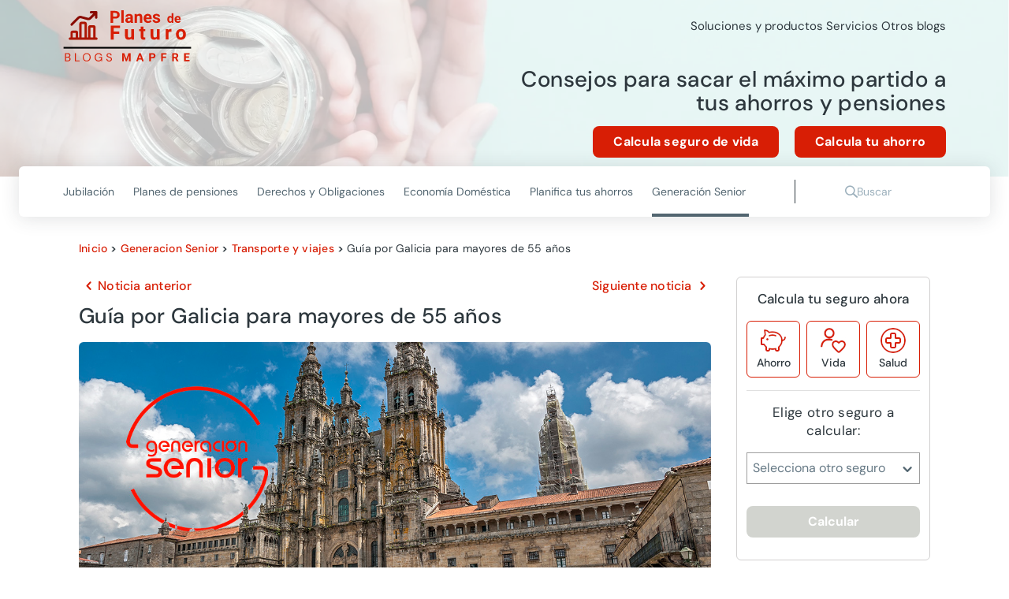

--- FILE ---
content_type: text/html; charset=utf-8
request_url: https://planesdefuturo.mapfre.es/generacion-senior/transporte-y-viajes/circuitos-galicia-mayores-55/
body_size: 328538
content:
<!DOCTYPE html><html lang="es" data-critters-container><head>
    <meta charset="utf-8">
    <title>Guía por Galicia para mayores de 55 años-generaciónSENIOR</title>
    <base href="/">
    <meta name="viewport" content="width=device-width, initial-scale=1">
    <link rel="icon" type="image/png" href="assets/images/favicon.png" sizes="192x192">
    <link rel="preconnect" href="https://fonts.gstatic.com">
    <style>@font-face{font-family:'Material Icons';font-style:normal;font-weight:400;src:url(https://fonts.gstatic.com/s/materialicons/v143/flUhRq6tzZclQEJ-Vdg-IuiaDsNc.woff2) format('woff2');}.material-icons{font-family:'Material Icons';font-weight:normal;font-style:normal;font-size:24px;line-height:1;letter-spacing:normal;text-transform:none;display:inline-block;white-space:nowrap;word-wrap:normal;direction:ltr;-webkit-font-feature-settings:'liga';-webkit-font-smoothing:antialiased;}</style>
  <style>@charset "UTF-8";@font-face{font-family:DM Sans;font-style:italic;font-weight:100 1000;font-display:swap;src:url(https://fonts.gstatic.com/s/dmsans/v16/rP2Fp2ywxg089UriCZa4ET-DNl0.woff2) format("woff2");unicode-range:U+0100-02BA,U+02BD-02C5,U+02C7-02CC,U+02CE-02D7,U+02DD-02FF,U+0304,U+0308,U+0329,U+1D00-1DBF,U+1E00-1E9F,U+1EF2-1EFF,U+2020,U+20A0-20AB,U+20AD-20C0,U+2113,U+2C60-2C7F,U+A720-A7FF}@font-face{font-family:DM Sans;font-style:italic;font-weight:100 1000;font-display:swap;src:url(https://fonts.gstatic.com/s/dmsans/v16/rP2Fp2ywxg089UriCZa4Hz-D.woff2) format("woff2");unicode-range:U+0000-00FF,U+0131,U+0152-0153,U+02BB-02BC,U+02C6,U+02DA,U+02DC,U+0304,U+0308,U+0329,U+2000-206F,U+20AC,U+2122,U+2191,U+2193,U+2212,U+2215,U+FEFF,U+FFFD}@font-face{font-family:DM Sans;font-style:normal;font-weight:100 1000;font-display:swap;src:url(https://fonts.gstatic.com/s/dmsans/v16/rP2Hp2ywxg089UriCZ2IHSeH.woff2) format("woff2");unicode-range:U+0100-02BA,U+02BD-02C5,U+02C7-02CC,U+02CE-02D7,U+02DD-02FF,U+0304,U+0308,U+0329,U+1D00-1DBF,U+1E00-1E9F,U+1EF2-1EFF,U+2020,U+20A0-20AB,U+20AD-20C0,U+2113,U+2C60-2C7F,U+A720-A7FF}@font-face{font-family:DM Sans;font-style:normal;font-weight:100 1000;font-display:swap;src:url(https://fonts.gstatic.com/s/dmsans/v16/rP2Hp2ywxg089UriCZOIHQ.woff2) format("woff2");unicode-range:U+0000-00FF,U+0131,U+0152-0153,U+02BB-02BC,U+02C6,U+02DA,U+02DC,U+0304,U+0308,U+0329,U+2000-206F,U+20AC,U+2122,U+2191,U+2193,U+2212,U+2215,U+FEFF,U+FFFD}.cdk-visually-hidden{border:0;clip:rect(0 0 0 0);height:1px;margin:-1px;overflow:hidden;padding:0;position:absolute;width:1px;white-space:nowrap;outline:0;-webkit-appearance:none;-moz-appearance:none;left:0}html{--mdc-text-button-label-text-font: DM Sans, Helvetica, Arial, Lucida, sans-serif;--mdc-text-button-label-text-size: 400 16px/24px "DM Sans", Helvetica, Arial, Lucida, sans-serif/16rem;--mdc-text-button-label-text-tracking: normal;--mdc-text-button-label-text-weight: 400;--mdc-text-button-label-text-transform: none;--mdc-filled-button-label-text-font: DM Sans, Helvetica, Arial, Lucida, sans-serif;--mdc-filled-button-label-text-size: 400 16px/24px "DM Sans", Helvetica, Arial, Lucida, sans-serif/16rem;--mdc-filled-button-label-text-tracking: normal;--mdc-filled-button-label-text-weight: 400;--mdc-filled-button-label-text-transform: none;--mdc-outlined-button-label-text-font: DM Sans, Helvetica, Arial, Lucida, sans-serif;--mdc-outlined-button-label-text-size: 400 16px/24px "DM Sans", Helvetica, Arial, Lucida, sans-serif/16rem;--mdc-outlined-button-label-text-tracking: normal;--mdc-outlined-button-label-text-weight: 400;--mdc-outlined-button-label-text-transform: none;--mdc-protected-button-label-text-font: DM Sans, Helvetica, Arial, Lucida, sans-serif;--mdc-protected-button-label-text-size: 400 16px/24px "DM Sans", Helvetica, Arial, Lucida, sans-serif/16rem;--mdc-protected-button-label-text-tracking: normal;--mdc-protected-button-label-text-weight: 400;--mdc-protected-button-label-text-transform: none}.mat-typography h1{font:400 400 56px/72px "DM Sans",Helvetica,Arial,Lucida,sans-serif/16rem / 1.5 "DM Sans",Helvetica,Arial,Lucida,sans-serif;letter-spacing:normal;margin:0 0 16px}.mat-typography h2{font:400 400 40px/64px "DM Sans",Helvetica,Arial,Lucida,sans-serif/16rem / 1.5 "DM Sans",Helvetica,Arial,Lucida,sans-serif;letter-spacing:normal;margin:0 0 16px}.mat-typography h3{font:400 400 36px/48px "DM Sans",Helvetica,Arial,Lucida,sans-serif/16rem / 1.5 "DM Sans",Helvetica,Arial,Lucida,sans-serif;letter-spacing:normal;margin:0 0 16px}.mat-typography h4{font:400 400 16px/24px "DM Sans",Helvetica,Arial,Lucida,sans-serif/16rem / 1.5 "DM Sans",Helvetica,Arial,Lucida,sans-serif;letter-spacing:normal;margin:0 0 16px}.mat-typography{font:400 400 16px/24px "DM Sans",Helvetica,Arial,Lucida,sans-serif/16rem / 1.5 "DM Sans",Helvetica,Arial,Lucida,sans-serif;letter-spacing:normal}.mat-typography p{margin:0 0 12px}html{--mat-ripple-color: rgba(0, 0, 0, .1)}html{--mat-option-selected-state-label-text-color: #d81e05;--mat-option-label-text-color: rgba(0, 0, 0, .87);--mat-option-hover-state-layer-color: rgba(0, 0, 0, .04);--mat-option-focus-state-layer-color: rgba(0, 0, 0, .04);--mat-option-selected-state-layer-color: rgba(0, 0, 0, .04)}html{--mat-optgroup-label-text-color: rgba(0, 0, 0, .87)}.mat-primary,html{--mat-full-pseudo-checkbox-selected-icon-color: #d81e05;--mat-full-pseudo-checkbox-selected-checkmark-color: #fafafa;--mat-full-pseudo-checkbox-unselected-icon-color: rgba(0, 0, 0, .54);--mat-full-pseudo-checkbox-disabled-selected-checkmark-color: #fafafa;--mat-full-pseudo-checkbox-disabled-unselected-icon-color: #b0b0b0;--mat-full-pseudo-checkbox-disabled-selected-icon-color: #b0b0b0;--mat-minimal-pseudo-checkbox-selected-checkmark-color: #d81e05;--mat-minimal-pseudo-checkbox-disabled-selected-checkmark-color: #b0b0b0}html{--mat-app-background-color: #fafafa;--mat-app-text-color: rgba(0, 0, 0, .87)}html{--mdc-elevated-card-container-shape: 4px;--mdc-outlined-card-container-shape: 4px;--mdc-outlined-card-outline-width: 1px}html{--mdc-elevated-card-container-color: white;--mdc-elevated-card-container-elevation: 0px 2px 1px -1px rgba(0, 0, 0, .2), 0px 1px 1px 0px rgba(0, 0, 0, .14), 0px 1px 3px 0px rgba(0, 0, 0, .12);--mdc-outlined-card-container-color: white;--mdc-outlined-card-outline-color: rgba(0, 0, 0, .12);--mdc-outlined-card-container-elevation: 0px 0px 0px 0px rgba(0, 0, 0, .2), 0px 0px 0px 0px rgba(0, 0, 0, .14), 0px 0px 0px 0px rgba(0, 0, 0, .12);--mat-card-subtitle-text-color: rgba(0, 0, 0, .54)}html{--mdc-linear-progress-active-indicator-height: 4px;--mdc-linear-progress-track-height: 4px;--mdc-linear-progress-track-shape: 0}html{--mdc-plain-tooltip-container-shape: 4px;--mdc-plain-tooltip-supporting-text-line-height: 16px}html{--mdc-plain-tooltip-container-color: #616161;--mdc-plain-tooltip-supporting-text-color: #fff}html{--mdc-filled-text-field-active-indicator-height: 1px;--mdc-filled-text-field-focus-active-indicator-height: 2px;--mdc-filled-text-field-container-shape: 4px;--mdc-outlined-text-field-outline-width: 1px;--mdc-outlined-text-field-focus-outline-width: 2px;--mdc-outlined-text-field-container-shape: 4px}html{--mdc-filled-text-field-caret-color: #d81e05;--mdc-filled-text-field-focus-active-indicator-color: #d81e05;--mdc-filled-text-field-focus-label-text-color: rgba(216, 30, 5, .87);--mdc-filled-text-field-container-color: whitesmoke;--mdc-filled-text-field-disabled-container-color: #fafafa;--mdc-filled-text-field-label-text-color: rgba(0, 0, 0, .6);--mdc-filled-text-field-hover-label-text-color: rgba(0, 0, 0, .6);--mdc-filled-text-field-disabled-label-text-color: rgba(0, 0, 0, .38);--mdc-filled-text-field-input-text-color: rgba(0, 0, 0, .87);--mdc-filled-text-field-disabled-input-text-color: rgba(0, 0, 0, .38);--mdc-filled-text-field-input-text-placeholder-color: rgba(0, 0, 0, .6);--mdc-filled-text-field-error-hover-label-text-color: #ae0022;--mdc-filled-text-field-error-focus-label-text-color: #ae0022;--mdc-filled-text-field-error-label-text-color: #ae0022;--mdc-filled-text-field-error-caret-color: #ae0022;--mdc-filled-text-field-active-indicator-color: rgba(0, 0, 0, .42);--mdc-filled-text-field-disabled-active-indicator-color: rgba(0, 0, 0, .06);--mdc-filled-text-field-hover-active-indicator-color: rgba(0, 0, 0, .87);--mdc-filled-text-field-error-active-indicator-color: #ae0022;--mdc-filled-text-field-error-focus-active-indicator-color: #ae0022;--mdc-filled-text-field-error-hover-active-indicator-color: #ae0022;--mdc-outlined-text-field-caret-color: #d81e05;--mdc-outlined-text-field-focus-outline-color: #d81e05;--mdc-outlined-text-field-focus-label-text-color: rgba(216, 30, 5, .87);--mdc-outlined-text-field-label-text-color: rgba(0, 0, 0, .6);--mdc-outlined-text-field-hover-label-text-color: rgba(0, 0, 0, .6);--mdc-outlined-text-field-disabled-label-text-color: rgba(0, 0, 0, .38);--mdc-outlined-text-field-input-text-color: rgba(0, 0, 0, .87);--mdc-outlined-text-field-disabled-input-text-color: rgba(0, 0, 0, .38);--mdc-outlined-text-field-input-text-placeholder-color: rgba(0, 0, 0, .6);--mdc-outlined-text-field-error-caret-color: #ae0022;--mdc-outlined-text-field-error-focus-label-text-color: #ae0022;--mdc-outlined-text-field-error-label-text-color: #ae0022;--mdc-outlined-text-field-error-hover-label-text-color: #ae0022;--mdc-outlined-text-field-outline-color: rgba(0, 0, 0, .38);--mdc-outlined-text-field-disabled-outline-color: rgba(0, 0, 0, .06);--mdc-outlined-text-field-hover-outline-color: rgba(0, 0, 0, .87);--mdc-outlined-text-field-error-focus-outline-color: #ae0022;--mdc-outlined-text-field-error-hover-outline-color: #ae0022;--mdc-outlined-text-field-error-outline-color: #ae0022;--mat-form-field-focus-select-arrow-color: rgba(216, 30, 5, .87);--mat-form-field-disabled-input-text-placeholder-color: rgba(0, 0, 0, .38);--mat-form-field-state-layer-color: rgba(0, 0, 0, .87);--mat-form-field-error-text-color: #ae0022;--mat-form-field-select-option-text-color: inherit;--mat-form-field-select-disabled-option-text-color: GrayText;--mat-form-field-leading-icon-color: unset;--mat-form-field-disabled-leading-icon-color: unset;--mat-form-field-trailing-icon-color: unset;--mat-form-field-disabled-trailing-icon-color: unset;--mat-form-field-error-focus-trailing-icon-color: unset;--mat-form-field-error-hover-trailing-icon-color: unset;--mat-form-field-error-trailing-icon-color: unset;--mat-form-field-enabled-select-arrow-color: rgba(0, 0, 0, .54);--mat-form-field-disabled-select-arrow-color: rgba(0, 0, 0, .38);--mat-form-field-hover-state-layer-opacity: .04;--mat-form-field-focus-state-layer-opacity: .08}html{--mat-form-field-container-height: 56px;--mat-form-field-filled-label-display: block;--mat-form-field-container-vertical-padding: 16px;--mat-form-field-filled-with-label-container-padding-top: 24px;--mat-form-field-filled-with-label-container-padding-bottom: 8px}html{--mat-select-container-elevation-shadow: 0px 5px 5px -3px rgba(0, 0, 0, .2), 0px 8px 10px 1px rgba(0, 0, 0, .14), 0px 3px 14px 2px rgba(0, 0, 0, .12)}html{--mat-select-panel-background-color: white;--mat-select-enabled-trigger-text-color: rgba(0, 0, 0, .87);--mat-select-disabled-trigger-text-color: rgba(0, 0, 0, .38);--mat-select-placeholder-text-color: rgba(0, 0, 0, .6);--mat-select-enabled-arrow-color: rgba(0, 0, 0, .54);--mat-select-disabled-arrow-color: rgba(0, 0, 0, .38);--mat-select-focused-arrow-color: rgba(216, 30, 5, .87);--mat-select-invalid-arrow-color: rgba(174, 0, 34, .87)}html{--mat-select-arrow-transform: translateY(-8px)}html{--mat-autocomplete-container-shape: 4px;--mat-autocomplete-container-elevation-shadow: 0px 5px 5px -3px rgba(0, 0, 0, .2), 0px 8px 10px 1px rgba(0, 0, 0, .14), 0px 3px 14px 2px rgba(0, 0, 0, .12)}html{--mat-autocomplete-background-color: white}html{--mdc-dialog-container-elevation-shadow: 0px 11px 15px -7px rgba(0, 0, 0, .2), 0px 24px 38px 3px rgba(0, 0, 0, .14), 0px 9px 46px 8px rgba(0, 0, 0, .12);--mdc-dialog-container-shadow-color: #000;--mdc-dialog-container-shape: 4px;--mat-dialog-container-max-width: 80vw;--mat-dialog-container-small-max-width: 80vw;--mat-dialog-container-min-width: 0;--mat-dialog-actions-alignment: start;--mat-dialog-actions-padding: 8px;--mat-dialog-content-padding: 20px 24px;--mat-dialog-with-actions-content-padding: 20px 24px;--mat-dialog-headline-padding: 0 24px 9px}html{--mdc-dialog-container-color: white;--mdc-dialog-subhead-color: rgba(0, 0, 0, .87);--mdc-dialog-supporting-text-color: rgba(0, 0, 0, .6)}html{--mdc-switch-disabled-selected-icon-opacity: .38;--mdc-switch-disabled-track-opacity: .12;--mdc-switch-disabled-unselected-icon-opacity: .38;--mdc-switch-handle-height: 20px;--mdc-switch-handle-shape: 10px;--mdc-switch-handle-width: 20px;--mdc-switch-selected-icon-size: 18px;--mdc-switch-track-height: 14px;--mdc-switch-track-shape: 7px;--mdc-switch-track-width: 36px;--mdc-switch-unselected-icon-size: 18px;--mdc-switch-selected-focus-state-layer-opacity: .12;--mdc-switch-selected-hover-state-layer-opacity: .04;--mdc-switch-selected-pressed-state-layer-opacity: .1;--mdc-switch-unselected-focus-state-layer-opacity: .12;--mdc-switch-unselected-hover-state-layer-opacity: .04;--mdc-switch-unselected-pressed-state-layer-opacity: .1;--mat-switch-disabled-selected-handle-opacity: .38;--mat-switch-disabled-unselected-handle-opacity: .38;--mat-switch-unselected-handle-size: 20px;--mat-switch-selected-handle-size: 20px;--mat-switch-pressed-handle-size: 20px;--mat-switch-with-icon-handle-size: 20px;--mat-switch-selected-handle-horizontal-margin: 0;--mat-switch-selected-with-icon-handle-horizontal-margin: 0;--mat-switch-selected-pressed-handle-horizontal-margin: 0;--mat-switch-unselected-handle-horizontal-margin: 0;--mat-switch-unselected-with-icon-handle-horizontal-margin: 0;--mat-switch-unselected-pressed-handle-horizontal-margin: 0;--mat-switch-visible-track-opacity: 1;--mat-switch-hidden-track-opacity: 1;--mat-switch-visible-track-transition: transform 75ms 0ms cubic-bezier(0, 0, .2, 1);--mat-switch-hidden-track-transition: transform 75ms 0ms cubic-bezier(.4, 0, .6, 1);--mat-switch-track-outline-width: 1px;--mat-switch-track-outline-color: transparent;--mat-switch-selected-track-outline-width: 1px;--mat-switch-disabled-unselected-track-outline-width: 1px;--mat-switch-disabled-unselected-track-outline-color: transparent}html{--mdc-switch-disabled-selected-handle-color: #424242;--mdc-switch-disabled-selected-icon-color: #fff;--mdc-switch-disabled-selected-track-color: #424242;--mdc-switch-disabled-unselected-handle-color: #424242;--mdc-switch-disabled-unselected-icon-color: #fff;--mdc-switch-disabled-unselected-track-color: #424242;--mdc-switch-handle-surface-color: var(--mdc-theme-surface, #fff);--mdc-switch-handle-elevation-shadow: 0px 2px 1px -1px rgba(0, 0, 0, .2), 0px 1px 1px 0px rgba(0, 0, 0, .14), 0px 1px 3px 0px rgba(0, 0, 0, .12);--mdc-switch-handle-shadow-color: black;--mdc-switch-disabled-handle-elevation-shadow: 0px 0px 0px 0px rgba(0, 0, 0, .2), 0px 0px 0px 0px rgba(0, 0, 0, .14), 0px 0px 0px 0px rgba(0, 0, 0, .12);--mdc-switch-selected-icon-color: #fff;--mdc-switch-unselected-focus-handle-color: #212121;--mdc-switch-unselected-focus-state-layer-color: #424242;--mdc-switch-unselected-focus-track-color: #e0e0e0;--mdc-switch-unselected-handle-color: #616161;--mdc-switch-unselected-hover-handle-color: #212121;--mdc-switch-unselected-hover-state-layer-color: #424242;--mdc-switch-unselected-hover-track-color: #e0e0e0;--mdc-switch-unselected-icon-color: #fff;--mdc-switch-unselected-pressed-handle-color: #212121;--mdc-switch-unselected-pressed-state-layer-color: #424242;--mdc-switch-unselected-pressed-track-color: #e0e0e0;--mdc-switch-unselected-track-color: #e0e0e0;--mdc-switch-disabled-label-text-color: rgba(0, 0, 0, .38)}html{--mdc-switch-state-layer-size: 40px}html{--mdc-radio-disabled-selected-icon-opacity: .38;--mdc-radio-disabled-unselected-icon-opacity: .38;--mdc-radio-state-layer-size: 40px}html{--mdc-radio-state-layer-size: 40px;--mat-radio-touch-target-display: block}html{--mat-slider-value-indicator-width: auto;--mat-slider-value-indicator-height: 32px;--mat-slider-value-indicator-caret-display: block;--mat-slider-value-indicator-border-radius: 4px;--mat-slider-value-indicator-padding: 0 12px;--mat-slider-value-indicator-text-transform: none;--mat-slider-value-indicator-container-transform: translateX(-50%);--mdc-slider-active-track-height: 6px;--mdc-slider-active-track-shape: 9999px;--mdc-slider-handle-height: 20px;--mdc-slider-handle-shape: 50%;--mdc-slider-handle-width: 20px;--mdc-slider-inactive-track-height: 4px;--mdc-slider-inactive-track-shape: 9999px;--mdc-slider-with-overlap-handle-outline-width: 1px;--mdc-slider-with-tick-marks-active-container-opacity: .6;--mdc-slider-with-tick-marks-container-shape: 50%;--mdc-slider-with-tick-marks-container-size: 2px;--mdc-slider-with-tick-marks-inactive-container-opacity: .6}html{--mdc-slider-handle-color: #d81e05;--mdc-slider-focus-handle-color: #d81e05;--mdc-slider-hover-handle-color: #d81e05;--mdc-slider-active-track-color: #d81e05;--mdc-slider-inactive-track-color: #d81e05;--mdc-slider-with-tick-marks-inactive-container-color: #d81e05;--mdc-slider-with-tick-marks-active-container-color: white;--mdc-slider-disabled-active-track-color: #000;--mdc-slider-disabled-handle-color: #000;--mdc-slider-disabled-inactive-track-color: #000;--mdc-slider-label-container-color: #000;--mdc-slider-label-label-text-color: #fff;--mdc-slider-with-overlap-handle-outline-color: #fff;--mdc-slider-with-tick-marks-disabled-container-color: #000;--mdc-slider-handle-elevation: 0px 2px 1px -1px rgba(0, 0, 0, .2), 0px 1px 1px 0px rgba(0, 0, 0, .14), 0px 1px 3px 0px rgba(0, 0, 0, .12);--mat-slider-ripple-color: #d81e05;--mat-slider-hover-state-layer-color: rgba(216, 30, 5, .05);--mat-slider-focus-state-layer-color: rgba(216, 30, 5, .2);--mat-slider-value-indicator-opacity: .6}html{--mat-menu-container-shape: 4px;--mat-menu-divider-bottom-spacing: 0;--mat-menu-divider-top-spacing: 0;--mat-menu-item-spacing: 16px;--mat-menu-item-icon-size: 24px;--mat-menu-item-leading-spacing: 16px;--mat-menu-item-trailing-spacing: 16px;--mat-menu-item-with-icon-leading-spacing: 16px;--mat-menu-item-with-icon-trailing-spacing: 16px}html{--mat-menu-item-label-text-color: rgba(0, 0, 0, .87);--mat-menu-item-icon-color: rgba(0, 0, 0, .87);--mat-menu-item-hover-state-layer-color: rgba(0, 0, 0, .04);--mat-menu-item-focus-state-layer-color: rgba(0, 0, 0, .04);--mat-menu-container-color: white;--mat-menu-divider-color: rgba(0, 0, 0, .12)}html{--mdc-list-list-item-container-shape: 0;--mdc-list-list-item-leading-avatar-shape: 50%;--mdc-list-list-item-container-color: transparent;--mdc-list-list-item-selected-container-color: transparent;--mdc-list-list-item-leading-avatar-color: transparent;--mdc-list-list-item-leading-icon-size: 24px;--mdc-list-list-item-leading-avatar-size: 40px;--mdc-list-list-item-trailing-icon-size: 24px;--mdc-list-list-item-disabled-state-layer-color: transparent;--mdc-list-list-item-disabled-state-layer-opacity: 0;--mdc-list-list-item-disabled-label-text-opacity: .38;--mdc-list-list-item-disabled-leading-icon-opacity: .38;--mdc-list-list-item-disabled-trailing-icon-opacity: .38;--mat-list-active-indicator-color: transparent;--mat-list-active-indicator-shape: 4px}html{--mdc-list-list-item-label-text-color: rgba(0, 0, 0, .87);--mdc-list-list-item-supporting-text-color: rgba(0, 0, 0, .54);--mdc-list-list-item-leading-icon-color: rgba(0, 0, 0, .38);--mdc-list-list-item-trailing-supporting-text-color: rgba(0, 0, 0, .38);--mdc-list-list-item-trailing-icon-color: rgba(0, 0, 0, .38);--mdc-list-list-item-selected-trailing-icon-color: rgba(0, 0, 0, .38);--mdc-list-list-item-disabled-label-text-color: black;--mdc-list-list-item-disabled-leading-icon-color: black;--mdc-list-list-item-disabled-trailing-icon-color: black;--mdc-list-list-item-hover-label-text-color: rgba(0, 0, 0, .87);--mdc-list-list-item-hover-leading-icon-color: rgba(0, 0, 0, .38);--mdc-list-list-item-hover-trailing-icon-color: rgba(0, 0, 0, .38);--mdc-list-list-item-focus-label-text-color: rgba(0, 0, 0, .87);--mdc-list-list-item-hover-state-layer-color: black;--mdc-list-list-item-hover-state-layer-opacity: .04;--mdc-list-list-item-focus-state-layer-color: black;--mdc-list-list-item-focus-state-layer-opacity: .12}html{--mdc-list-list-item-one-line-container-height: 48px;--mdc-list-list-item-two-line-container-height: 64px;--mdc-list-list-item-three-line-container-height: 88px;--mat-list-list-item-leading-icon-start-space: 16px;--mat-list-list-item-leading-icon-end-space: 32px}html{--mat-paginator-container-text-color: rgba(0, 0, 0, .87);--mat-paginator-container-background-color: white;--mat-paginator-enabled-icon-color: rgba(0, 0, 0, .54);--mat-paginator-disabled-icon-color: rgba(0, 0, 0, .12)}html{--mat-paginator-container-size: 56px;--mat-paginator-form-field-container-height: 40px;--mat-paginator-form-field-container-vertical-padding: 8px}html{--mdc-tab-indicator-active-indicator-height: 2px;--mdc-tab-indicator-active-indicator-shape: 0;--mdc-secondary-navigation-tab-container-height: 48px;--mat-tab-header-divider-color: transparent;--mat-tab-header-divider-height: 0}html{--mdc-checkbox-disabled-selected-checkmark-color: #fff;--mdc-checkbox-selected-focus-state-layer-opacity: .16;--mdc-checkbox-selected-hover-state-layer-opacity: .04;--mdc-checkbox-selected-pressed-state-layer-opacity: .16;--mdc-checkbox-unselected-focus-state-layer-opacity: .16;--mdc-checkbox-unselected-hover-state-layer-opacity: .04;--mdc-checkbox-unselected-pressed-state-layer-opacity: .16}html{--mdc-checkbox-disabled-selected-icon-color: rgba(0, 0, 0, .38);--mdc-checkbox-disabled-unselected-icon-color: rgba(0, 0, 0, .38);--mdc-checkbox-selected-focus-icon-color: #d81e05;--mdc-checkbox-selected-hover-icon-color: #d81e05;--mdc-checkbox-selected-icon-color: #d81e05;--mdc-checkbox-selected-pressed-icon-color: #d81e05;--mdc-checkbox-unselected-focus-icon-color: #212121;--mdc-checkbox-unselected-hover-icon-color: #212121;--mdc-checkbox-unselected-icon-color: rgba(0, 0, 0, .54);--mdc-checkbox-unselected-pressed-icon-color: rgba(0, 0, 0, .54);--mdc-checkbox-selected-focus-state-layer-color: #d81e05;--mdc-checkbox-selected-hover-state-layer-color: #d81e05;--mdc-checkbox-selected-pressed-state-layer-color: #d81e05;--mdc-checkbox-unselected-focus-state-layer-color: black;--mdc-checkbox-unselected-hover-state-layer-color: black;--mdc-checkbox-unselected-pressed-state-layer-color: black;--mat-checkbox-disabled-label-color: rgba(0, 0, 0, .38)}html{--mdc-checkbox-state-layer-size: 40px;--mat-checkbox-touch-target-display: block}html{--mdc-text-button-container-shape: 4px;--mdc-text-button-keep-touch-target: false;--mdc-filled-button-container-shape: 4px;--mdc-filled-button-keep-touch-target: false;--mdc-protected-button-container-shape: 4px;--mdc-protected-button-keep-touch-target: false;--mdc-outlined-button-keep-touch-target: false;--mdc-outlined-button-outline-width: 1px;--mdc-outlined-button-container-shape: 4px;--mat-text-button-horizontal-padding: 8px;--mat-text-button-with-icon-horizontal-padding: 8px;--mat-text-button-icon-spacing: 8px;--mat-text-button-icon-offset: 0;--mat-filled-button-horizontal-padding: 16px;--mat-filled-button-icon-spacing: 8px;--mat-filled-button-icon-offset: -4px;--mat-protected-button-horizontal-padding: 16px;--mat-protected-button-icon-spacing: 8px;--mat-protected-button-icon-offset: -4px;--mat-outlined-button-horizontal-padding: 15px;--mat-outlined-button-icon-spacing: 8px;--mat-outlined-button-icon-offset: -4px}html{--mdc-text-button-label-text-color: black;--mdc-text-button-disabled-label-text-color: rgba(0, 0, 0, .38);--mat-text-button-state-layer-color: black;--mat-text-button-disabled-state-layer-color: black;--mat-text-button-ripple-color: rgba(0, 0, 0, .1);--mat-text-button-hover-state-layer-opacity: .04;--mat-text-button-focus-state-layer-opacity: .12;--mat-text-button-pressed-state-layer-opacity: .12;--mdc-filled-button-container-color: white;--mdc-filled-button-label-text-color: black;--mdc-filled-button-disabled-container-color: rgba(0, 0, 0, .12);--mdc-filled-button-disabled-label-text-color: rgba(0, 0, 0, .38);--mat-filled-button-state-layer-color: black;--mat-filled-button-disabled-state-layer-color: black;--mat-filled-button-ripple-color: rgba(0, 0, 0, .1);--mat-filled-button-hover-state-layer-opacity: .04;--mat-filled-button-focus-state-layer-opacity: .12;--mat-filled-button-pressed-state-layer-opacity: .12;--mdc-protected-button-container-color: white;--mdc-protected-button-label-text-color: black;--mdc-protected-button-disabled-container-color: rgba(0, 0, 0, .12);--mdc-protected-button-disabled-label-text-color: rgba(0, 0, 0, .38);--mdc-protected-button-container-elevation-shadow: 0px 3px 1px -2px rgba(0, 0, 0, .2), 0px 2px 2px 0px rgba(0, 0, 0, .14), 0px 1px 5px 0px rgba(0, 0, 0, .12);--mdc-protected-button-disabled-container-elevation-shadow: 0px 0px 0px 0px rgba(0, 0, 0, .2), 0px 0px 0px 0px rgba(0, 0, 0, .14), 0px 0px 0px 0px rgba(0, 0, 0, .12);--mdc-protected-button-focus-container-elevation-shadow: 0px 2px 4px -1px rgba(0, 0, 0, .2), 0px 4px 5px 0px rgba(0, 0, 0, .14), 0px 1px 10px 0px rgba(0, 0, 0, .12);--mdc-protected-button-hover-container-elevation-shadow: 0px 2px 4px -1px rgba(0, 0, 0, .2), 0px 4px 5px 0px rgba(0, 0, 0, .14), 0px 1px 10px 0px rgba(0, 0, 0, .12);--mdc-protected-button-pressed-container-elevation-shadow: 0px 5px 5px -3px rgba(0, 0, 0, .2), 0px 8px 10px 1px rgba(0, 0, 0, .14), 0px 3px 14px 2px rgba(0, 0, 0, .12);--mdc-protected-button-container-shadow-color: #000;--mat-protected-button-state-layer-color: black;--mat-protected-button-disabled-state-layer-color: black;--mat-protected-button-ripple-color: rgba(0, 0, 0, .1);--mat-protected-button-hover-state-layer-opacity: .04;--mat-protected-button-focus-state-layer-opacity: .12;--mat-protected-button-pressed-state-layer-opacity: .12;--mdc-outlined-button-disabled-outline-color: rgba(0, 0, 0, .12);--mdc-outlined-button-disabled-label-text-color: rgba(0, 0, 0, .38);--mdc-outlined-button-label-text-color: black;--mdc-outlined-button-outline-color: rgba(0, 0, 0, .12);--mat-outlined-button-state-layer-color: black;--mat-outlined-button-disabled-state-layer-color: black;--mat-outlined-button-ripple-color: rgba(0, 0, 0, .1);--mat-outlined-button-hover-state-layer-opacity: .04;--mat-outlined-button-focus-state-layer-opacity: .12;--mat-outlined-button-pressed-state-layer-opacity: .12}html{--mdc-text-button-container-height: 36px;--mdc-filled-button-container-height: 36px;--mdc-outlined-button-container-height: 36px;--mdc-protected-button-container-height: 36px;--mat-text-button-touch-target-display: block;--mat-filled-button-touch-target-display: block;--mat-protected-button-touch-target-display: block;--mat-outlined-button-touch-target-display: block}html{--mdc-icon-button-icon-size: 24px}html{--mdc-icon-button-icon-color: inherit;--mdc-icon-button-disabled-icon-color: rgba(0, 0, 0, .38);--mat-icon-button-state-layer-color: black;--mat-icon-button-disabled-state-layer-color: black;--mat-icon-button-ripple-color: rgba(0, 0, 0, .1);--mat-icon-button-hover-state-layer-opacity: .04;--mat-icon-button-focus-state-layer-opacity: .12;--mat-icon-button-pressed-state-layer-opacity: .12}html{--mat-icon-button-touch-target-display: block}html{--mdc-fab-container-shape: 50%;--mdc-fab-icon-size: 24px;--mdc-fab-small-container-shape: 50%;--mdc-fab-small-icon-size: 24px;--mdc-extended-fab-container-height: 48px;--mdc-extended-fab-container-shape: 24px}html{--mdc-fab-container-color: white;--mdc-fab-container-elevation-shadow: 0px 3px 5px -1px rgba(0, 0, 0, .2), 0px 6px 10px 0px rgba(0, 0, 0, .14), 0px 1px 18px 0px rgba(0, 0, 0, .12);--mdc-fab-focus-container-elevation-shadow: 0px 5px 5px -3px rgba(0, 0, 0, .2), 0px 8px 10px 1px rgba(0, 0, 0, .14), 0px 3px 14px 2px rgba(0, 0, 0, .12);--mdc-fab-hover-container-elevation-shadow: 0px 5px 5px -3px rgba(0, 0, 0, .2), 0px 8px 10px 1px rgba(0, 0, 0, .14), 0px 3px 14px 2px rgba(0, 0, 0, .12);--mdc-fab-pressed-container-elevation-shadow: 0px 7px 8px -4px rgba(0, 0, 0, .2), 0px 12px 17px 2px rgba(0, 0, 0, .14), 0px 5px 22px 4px rgba(0, 0, 0, .12);--mdc-fab-container-shadow-color: #000;--mat-fab-foreground-color: black;--mat-fab-state-layer-color: black;--mat-fab-disabled-state-layer-color: black;--mat-fab-ripple-color: rgba(0, 0, 0, .1);--mat-fab-hover-state-layer-opacity: .04;--mat-fab-focus-state-layer-opacity: .12;--mat-fab-pressed-state-layer-opacity: .12;--mat-fab-disabled-state-container-color: rgba(0, 0, 0, .12);--mat-fab-disabled-state-foreground-color: rgba(0, 0, 0, .38);--mdc-fab-small-container-color: white;--mdc-fab-small-container-elevation-shadow: 0px 3px 5px -1px rgba(0, 0, 0, .2), 0px 6px 10px 0px rgba(0, 0, 0, .14), 0px 1px 18px 0px rgba(0, 0, 0, .12);--mdc-fab-small-focus-container-elevation-shadow: 0px 5px 5px -3px rgba(0, 0, 0, .2), 0px 8px 10px 1px rgba(0, 0, 0, .14), 0px 3px 14px 2px rgba(0, 0, 0, .12);--mdc-fab-small-hover-container-elevation-shadow: 0px 5px 5px -3px rgba(0, 0, 0, .2), 0px 8px 10px 1px rgba(0, 0, 0, .14), 0px 3px 14px 2px rgba(0, 0, 0, .12);--mdc-fab-small-pressed-container-elevation-shadow: 0px 7px 8px -4px rgba(0, 0, 0, .2), 0px 12px 17px 2px rgba(0, 0, 0, .14), 0px 5px 22px 4px rgba(0, 0, 0, .12);--mdc-fab-small-container-shadow-color: #000;--mat-fab-small-foreground-color: black;--mat-fab-small-state-layer-color: black;--mat-fab-small-disabled-state-layer-color: black;--mat-fab-small-ripple-color: rgba(0, 0, 0, .1);--mat-fab-small-hover-state-layer-opacity: .04;--mat-fab-small-focus-state-layer-opacity: .12;--mat-fab-small-pressed-state-layer-opacity: .12;--mat-fab-small-disabled-state-container-color: rgba(0, 0, 0, .12);--mat-fab-small-disabled-state-foreground-color: rgba(0, 0, 0, .38);--mdc-extended-fab-container-elevation-shadow: 0px 3px 5px -1px rgba(0, 0, 0, .2), 0px 6px 10px 0px rgba(0, 0, 0, .14), 0px 1px 18px 0px rgba(0, 0, 0, .12);--mdc-extended-fab-focus-container-elevation-shadow: 0px 5px 5px -3px rgba(0, 0, 0, .2), 0px 8px 10px 1px rgba(0, 0, 0, .14), 0px 3px 14px 2px rgba(0, 0, 0, .12);--mdc-extended-fab-hover-container-elevation-shadow: 0px 5px 5px -3px rgba(0, 0, 0, .2), 0px 8px 10px 1px rgba(0, 0, 0, .14), 0px 3px 14px 2px rgba(0, 0, 0, .12);--mdc-extended-fab-pressed-container-elevation-shadow: 0px 7px 8px -4px rgba(0, 0, 0, .2), 0px 12px 17px 2px rgba(0, 0, 0, .14), 0px 5px 22px 4px rgba(0, 0, 0, .12);--mdc-extended-fab-container-shadow-color: #000}html{--mat-fab-touch-target-display: block;--mat-fab-small-touch-target-display: block}html{--mdc-snackbar-container-shape: 4px}html{--mdc-snackbar-container-color: #333333;--mdc-snackbar-supporting-text-color: rgba(255, 255, 255, .87);--mat-snack-bar-button-color: #d81e05}html{--mat-table-row-item-outline-width: 1px}html{--mat-table-background-color: white;--mat-table-header-headline-color: rgba(0, 0, 0, .87);--mat-table-row-item-label-text-color: rgba(0, 0, 0, .87);--mat-table-row-item-outline-color: rgba(0, 0, 0, .12)}html{--mat-table-header-container-height: 56px;--mat-table-footer-container-height: 52px;--mat-table-row-item-container-height: 52px}html{--mdc-circular-progress-active-indicator-width: 4px;--mdc-circular-progress-size: 48px}html{--mdc-circular-progress-active-indicator-color: #d81e05}html{--mat-badge-container-shape: 50%;--mat-badge-container-size: unset;--mat-badge-small-size-container-size: unset;--mat-badge-large-size-container-size: unset;--mat-badge-legacy-container-size: 22px;--mat-badge-legacy-small-size-container-size: 16px;--mat-badge-legacy-large-size-container-size: 28px;--mat-badge-container-offset: -11px 0;--mat-badge-small-size-container-offset: -8px 0;--mat-badge-large-size-container-offset: -14px 0;--mat-badge-container-overlap-offset: -11px;--mat-badge-small-size-container-overlap-offset: -8px;--mat-badge-large-size-container-overlap-offset: -14px;--mat-badge-container-padding: 0;--mat-badge-small-size-container-padding: 0;--mat-badge-large-size-container-padding: 0}html{--mat-badge-background-color: #d81e05;--mat-badge-text-color: white;--mat-badge-disabled-state-background-color: #b9b9b9;--mat-badge-disabled-state-text-color: rgba(0, 0, 0, .38)}html{--mat-bottom-sheet-container-shape: 4px}html{--mat-bottom-sheet-container-text-color: rgba(0, 0, 0, .87);--mat-bottom-sheet-container-background-color: white}html{--mat-legacy-button-toggle-height: 36px;--mat-legacy-button-toggle-shape: 2px;--mat-legacy-button-toggle-focus-state-layer-opacity: 1;--mat-standard-button-toggle-shape: 4px;--mat-standard-button-toggle-hover-state-layer-opacity: .04;--mat-standard-button-toggle-focus-state-layer-opacity: .12}html{--mat-legacy-button-toggle-text-color: rgba(0, 0, 0, .38);--mat-legacy-button-toggle-state-layer-color: rgba(0, 0, 0, .12);--mat-legacy-button-toggle-selected-state-text-color: rgba(0, 0, 0, .54);--mat-legacy-button-toggle-selected-state-background-color: #e0e0e0;--mat-legacy-button-toggle-disabled-state-text-color: rgba(0, 0, 0, .26);--mat-legacy-button-toggle-disabled-state-background-color: #eeeeee;--mat-legacy-button-toggle-disabled-selected-state-background-color: #bdbdbd;--mat-standard-button-toggle-text-color: rgba(0, 0, 0, .87);--mat-standard-button-toggle-background-color: white;--mat-standard-button-toggle-state-layer-color: black;--mat-standard-button-toggle-selected-state-background-color: #e0e0e0;--mat-standard-button-toggle-selected-state-text-color: rgba(0, 0, 0, .87);--mat-standard-button-toggle-disabled-state-text-color: rgba(0, 0, 0, .26);--mat-standard-button-toggle-disabled-state-background-color: white;--mat-standard-button-toggle-disabled-selected-state-text-color: rgba(0, 0, 0, .87);--mat-standard-button-toggle-disabled-selected-state-background-color: #bdbdbd;--mat-standard-button-toggle-divider-color: #e0e0e0}html{--mat-standard-button-toggle-height: 48px}html{--mat-datepicker-calendar-container-shape: 4px;--mat-datepicker-calendar-container-touch-shape: 4px;--mat-datepicker-calendar-container-elevation-shadow: 0px 2px 4px -1px rgba(0, 0, 0, .2), 0px 4px 5px 0px rgba(0, 0, 0, .14), 0px 1px 10px 0px rgba(0, 0, 0, .12);--mat-datepicker-calendar-container-touch-elevation-shadow: 0px 11px 15px -7px rgba(0, 0, 0, .2), 0px 24px 38px 3px rgba(0, 0, 0, .14), 0px 9px 46px 8px rgba(0, 0, 0, .12)}html{--mat-datepicker-calendar-date-selected-state-text-color: white;--mat-datepicker-calendar-date-selected-state-background-color: #d81e05;--mat-datepicker-calendar-date-selected-disabled-state-background-color: rgba(216, 30, 5, .4);--mat-datepicker-calendar-date-today-selected-state-outline-color: white;--mat-datepicker-calendar-date-focus-state-background-color: rgba(216, 30, 5, .3);--mat-datepicker-calendar-date-hover-state-background-color: rgba(216, 30, 5, .3);--mat-datepicker-toggle-active-state-icon-color: #d81e05;--mat-datepicker-calendar-date-in-range-state-background-color: rgba(216, 30, 5, .2);--mat-datepicker-calendar-date-in-comparison-range-state-background-color: rgba(249, 171, 0, .2);--mat-datepicker-calendar-date-in-overlap-range-state-background-color: #a8dab5;--mat-datepicker-calendar-date-in-overlap-range-selected-state-background-color: #46a35e;--mat-datepicker-toggle-icon-color: rgba(0, 0, 0, .54);--mat-datepicker-calendar-body-label-text-color: rgba(0, 0, 0, .54);--mat-datepicker-calendar-period-button-text-color: black;--mat-datepicker-calendar-period-button-icon-color: rgba(0, 0, 0, .54);--mat-datepicker-calendar-navigation-button-icon-color: rgba(0, 0, 0, .54);--mat-datepicker-calendar-header-divider-color: rgba(0, 0, 0, .12);--mat-datepicker-calendar-header-text-color: rgba(0, 0, 0, .54);--mat-datepicker-calendar-date-today-outline-color: rgba(0, 0, 0, .38);--mat-datepicker-calendar-date-today-disabled-state-outline-color: rgba(0, 0, 0, .18);--mat-datepicker-calendar-date-text-color: rgba(0, 0, 0, .87);--mat-datepicker-calendar-date-outline-color: transparent;--mat-datepicker-calendar-date-disabled-state-text-color: rgba(0, 0, 0, .38);--mat-datepicker-calendar-date-preview-state-outline-color: rgba(0, 0, 0, .24);--mat-datepicker-range-input-separator-color: rgba(0, 0, 0, .87);--mat-datepicker-range-input-disabled-state-separator-color: rgba(0, 0, 0, .38);--mat-datepicker-range-input-disabled-state-text-color: rgba(0, 0, 0, .38);--mat-datepicker-calendar-container-background-color: white;--mat-datepicker-calendar-container-text-color: rgba(0, 0, 0, .87)}html{--mat-divider-width: 1px}html{--mat-divider-color: rgba(0, 0, 0, .12)}html{--mat-expansion-container-shape: 4px;--mat-expansion-legacy-header-indicator-display: inline-block;--mat-expansion-header-indicator-display: none}html{--mat-expansion-container-background-color: white;--mat-expansion-container-text-color: rgba(0, 0, 0, .87);--mat-expansion-actions-divider-color: rgba(0, 0, 0, .12);--mat-expansion-header-hover-state-layer-color: rgba(0, 0, 0, .04);--mat-expansion-header-focus-state-layer-color: rgba(0, 0, 0, .04);--mat-expansion-header-disabled-state-text-color: rgba(0, 0, 0, .26);--mat-expansion-header-text-color: rgba(0, 0, 0, .87);--mat-expansion-header-description-color: rgba(0, 0, 0, .54);--mat-expansion-header-indicator-color: rgba(0, 0, 0, .54)}html{--mat-expansion-header-collapsed-state-height: 48px;--mat-expansion-header-expanded-state-height: 64px}html{--mat-icon-color: inherit}html{--mat-sidenav-container-shape: 0;--mat-sidenav-container-elevation-shadow: 0px 8px 10px -5px rgba(0, 0, 0, .2), 0px 16px 24px 2px rgba(0, 0, 0, .14), 0px 6px 30px 5px rgba(0, 0, 0, .12);--mat-sidenav-container-width: auto}html{--mat-sidenav-container-divider-color: rgba(0, 0, 0, .12);--mat-sidenav-container-background-color: white;--mat-sidenav-container-text-color: rgba(0, 0, 0, .87);--mat-sidenav-content-background-color: #fafafa;--mat-sidenav-content-text-color: rgba(0, 0, 0, .87);--mat-sidenav-scrim-color: rgba(0, 0, 0, .6)}html{--mat-stepper-header-icon-foreground-color: white;--mat-stepper-header-selected-state-icon-background-color: #d81e05;--mat-stepper-header-selected-state-icon-foreground-color: white;--mat-stepper-header-done-state-icon-background-color: #d81e05;--mat-stepper-header-done-state-icon-foreground-color: white;--mat-stepper-header-edit-state-icon-background-color: #d81e05;--mat-stepper-header-edit-state-icon-foreground-color: white;--mat-stepper-container-color: white;--mat-stepper-line-color: rgba(0, 0, 0, .12);--mat-stepper-header-hover-state-layer-color: rgba(0, 0, 0, .04);--mat-stepper-header-focus-state-layer-color: rgba(0, 0, 0, .04);--mat-stepper-header-label-text-color: rgba(0, 0, 0, .54);--mat-stepper-header-optional-label-text-color: rgba(0, 0, 0, .54);--mat-stepper-header-selected-state-label-text-color: rgba(0, 0, 0, .87);--mat-stepper-header-error-state-label-text-color: #ae0022;--mat-stepper-header-icon-background-color: rgba(0, 0, 0, .54);--mat-stepper-header-error-state-icon-foreground-color: #ae0022;--mat-stepper-header-error-state-icon-background-color: transparent}html{--mat-stepper-header-height: 72px}html{--mat-sort-arrow-color: #757575}html{--mat-toolbar-container-background-color: whitesmoke;--mat-toolbar-container-text-color: rgba(0, 0, 0, .87)}html{--mat-toolbar-standard-height: 64px;--mat-toolbar-mobile-height: 56px}html{--mat-tree-container-background-color: white;--mat-tree-node-text-color: rgba(0, 0, 0, .87)}html{--mat-tree-node-min-height: 48px}a:hover{color:var(--color-accent-text-hover);text-decoration:none}a:has(i){display:inline-flex;align-items:center}a:has(i):hover{text-decoration:none}a i{font-size:1.25rem}ul li{list-style:none}ol li{list-style:number}html{position:relative;scroll-behavior:smooth}.mpf-btn{align-items:center;border-radius:var(--radius-lg);border:solid 1px transparent;display:inline-flex;flex-flow:row nowrap;font:500 16px/24px DM Sans,Helvetica,Arial,Lucida,sans-serif;gap:.5rem;justify-content:center;line-height:1;min-height:2.5rem;min-width:7.5rem;padding:0 1rem;transition:all .1s ease-in-out}.mpf-btn--primary:disabled,.mpf-btn--primary:disabled .link{background-color:var(--color-accent-background-disabled);color:var(--color-pure-white)}.mpf-btn.mpf-btn--basic-link-item .link{align-items:center;border-radius:var(--radius-lg);border:solid 1px transparent;display:inline-flex;flex-flow:row nowrap;font:700 16px/24px DM Sans,Helvetica,Arial,Lucida,sans-serif;gap:.5rem;justify-content:center;line-height:1;min-height:2.375rem;min-width:7.5rem;padding:0 .9375rem;text-decoration:none;transition:all .1s ease-in-out}@media all and (min-width: 768px){portal-lib-footer-list .mpf-footer-links_list{display:grid;column-gap:1rem;grid-template-columns:auto 1fr;justify-items:start;justify-content:start}}.mpf-header.mpf-header{--color-accent-text: var(--color-pure-white);--font-size-menu-item: $typography-body-sm}.mpf-header.mpf-header a{color:var(--color-accent-text);text-decoration:none;font-size:var(--font-size-menu-item)}.mpf-header.mpf-header a:hover{--color-accent-text-hover: var(--color-accent-text);color:var(--color-accent-text-hover)}.mpf-header.mpf-header a:active{color:var(--color-accent-text-active)}.mpf-header.mpf-header a:disabled{color:var(--color-accent-text-disabled)}.mpf-outer{max-width:none;margin-left:auto;margin-right:auto}.mpf-outer:not(:last-child):not(.mpf-outer--hero-banner):not(.mpf-outer--common-banner){margin-bottom:2rem}@media all and (min-width: 768px){.mpf-outer{max-width:90rem}}@media all and (min-width: 980px){.mpf-outer--common-banner{padding:2.5rem 0 3.5rem}}.mpf-outer--carousel{background-color:var(--color-light-grey);padding-bottom:2rem;padding-top:2rem}@media all and (min-width: 768px){.mpf-outer--carousel{padding-bottom:2.5rem;padding-top:2.5rem}}.mpf-container{padding-left:1rem;padding-right:1rem;max-width:none;margin-left:auto;margin-right:auto}@media all and (min-width: 69.5rem){.mpf-container{max-width:67.5rem;padding-left:0;padding-right:0}}.mpf-container--article{display:grid;column-gap:1.5rem;grid-template-columns:repeat(4,1fr)}@media all and (min-width: 981px){.mpf-container--article{column-gap:3%;grid-template-columns:repeat(12,1fr);max-width:74.5rem;padding-left:3.5rem;padding-right:3.5rem;position:relative}}.mpf-container--article .mpf-main{grid-column:span 4;padding-bottom:2.5rem;padding-top:2.5rem}.mpf-container--article .mpf-main:last-child{grid-column:span 4}@media all and (min-width: 981px){.mpf-container--article .mpf-main{grid-column:span 9}}.mpf-container--article .mpf-aside{grid-column:span 4;order:10;padding-bottom:2.5rem;padding-top:2.5rem}@media all and (min-width: 981px){.mpf-container--article .mpf-aside{grid-column:span 3;padding-top:7.75rem;position:sticky;top:2.5rem;z-index:2}}.mpf-container--article{margin-bottom:1.875rem}.mpf-container--common-banner{column-gap:2.8575%;display:grid;grid-template-columns:1fr;margin-bottom:1.875rem;row-gap:1.875rem}@media all and (min-width: 980px){.mpf-container--common-banner{grid-template-columns:repeat(2,1fr);margin-bottom:0}}.mpf-carousel_title,.mpf-carousel_title.mpf-h1{margin-bottom:1rem}@media all and (min-width: 768px){.mpf-carousel_title,.mpf-carousel_title.mpf-h1{margin-bottom:2rem}}@font-face{font-family:DM Sans;font-style:italic;font-weight:400;font-display:swap;src:url(https://fonts.gstatic.com/s/dmsans/v16/rP2Wp2ywxg089UriCZaSExd86J3t9jz86MvyyKK58VXh.woff2) format("woff2");unicode-range:U+0100-02BA,U+02BD-02C5,U+02C7-02CC,U+02CE-02D7,U+02DD-02FF,U+0304,U+0308,U+0329,U+1D00-1DBF,U+1E00-1E9F,U+1EF2-1EFF,U+2020,U+20A0-20AB,U+20AD-20C0,U+2113,U+2C60-2C7F,U+A720-A7FF}@font-face{font-family:DM Sans;font-style:italic;font-weight:400;font-display:swap;src:url(https://fonts.gstatic.com/s/dmsans/v16/rP2Wp2ywxg089UriCZaSExd86J3t9jz86MvyyKy58Q.woff2) format("woff2");unicode-range:U+0000-00FF,U+0131,U+0152-0153,U+02BB-02BC,U+02C6,U+02DA,U+02DC,U+0304,U+0308,U+0329,U+2000-206F,U+20AC,U+2122,U+2191,U+2193,U+2212,U+2215,U+FEFF,U+FFFD}@font-face{font-family:DM Sans;font-style:italic;font-weight:500;font-display:swap;src:url(https://fonts.gstatic.com/s/dmsans/v16/rP2Wp2ywxg089UriCZaSExd86J3t9jz86MvyyKK58VXh.woff2) format("woff2");unicode-range:U+0100-02BA,U+02BD-02C5,U+02C7-02CC,U+02CE-02D7,U+02DD-02FF,U+0304,U+0308,U+0329,U+1D00-1DBF,U+1E00-1E9F,U+1EF2-1EFF,U+2020,U+20A0-20AB,U+20AD-20C0,U+2113,U+2C60-2C7F,U+A720-A7FF}@font-face{font-family:DM Sans;font-style:italic;font-weight:500;font-display:swap;src:url(https://fonts.gstatic.com/s/dmsans/v16/rP2Wp2ywxg089UriCZaSExd86J3t9jz86MvyyKy58Q.woff2) format("woff2");unicode-range:U+0000-00FF,U+0131,U+0152-0153,U+02BB-02BC,U+02C6,U+02DA,U+02DC,U+0304,U+0308,U+0329,U+2000-206F,U+20AC,U+2122,U+2191,U+2193,U+2212,U+2215,U+FEFF,U+FFFD}@font-face{font-family:DM Sans;font-style:italic;font-weight:700;font-display:swap;src:url(https://fonts.gstatic.com/s/dmsans/v16/rP2Wp2ywxg089UriCZaSExd86J3t9jz86MvyyKK58VXh.woff2) format("woff2");unicode-range:U+0100-02BA,U+02BD-02C5,U+02C7-02CC,U+02CE-02D7,U+02DD-02FF,U+0304,U+0308,U+0329,U+1D00-1DBF,U+1E00-1E9F,U+1EF2-1EFF,U+2020,U+20A0-20AB,U+20AD-20C0,U+2113,U+2C60-2C7F,U+A720-A7FF}@font-face{font-family:DM Sans;font-style:italic;font-weight:700;font-display:swap;src:url(https://fonts.gstatic.com/s/dmsans/v16/rP2Wp2ywxg089UriCZaSExd86J3t9jz86MvyyKy58Q.woff2) format("woff2");unicode-range:U+0000-00FF,U+0131,U+0152-0153,U+02BB-02BC,U+02C6,U+02DA,U+02DC,U+0304,U+0308,U+0329,U+2000-206F,U+20AC,U+2122,U+2191,U+2193,U+2212,U+2215,U+FEFF,U+FFFD}@font-face{font-family:DM Sans;font-style:normal;font-weight:400;font-display:swap;src:url(https://fonts.gstatic.com/s/dmsans/v16/rP2Yp2ywxg089UriI5-g4vlH9VoD8Cmcqbu6-K6h9Q.woff2) format("woff2");unicode-range:U+0100-02BA,U+02BD-02C5,U+02C7-02CC,U+02CE-02D7,U+02DD-02FF,U+0304,U+0308,U+0329,U+1D00-1DBF,U+1E00-1E9F,U+1EF2-1EFF,U+2020,U+20A0-20AB,U+20AD-20C0,U+2113,U+2C60-2C7F,U+A720-A7FF}@font-face{font-family:DM Sans;font-style:normal;font-weight:400;font-display:swap;src:url(https://fonts.gstatic.com/s/dmsans/v16/rP2Yp2ywxg089UriI5-g4vlH9VoD8Cmcqbu0-K4.woff2) format("woff2");unicode-range:U+0000-00FF,U+0131,U+0152-0153,U+02BB-02BC,U+02C6,U+02DA,U+02DC,U+0304,U+0308,U+0329,U+2000-206F,U+20AC,U+2122,U+2191,U+2193,U+2212,U+2215,U+FEFF,U+FFFD}@font-face{font-family:DM Sans;font-style:normal;font-weight:500;font-display:swap;src:url(https://fonts.gstatic.com/s/dmsans/v16/rP2Yp2ywxg089UriI5-g4vlH9VoD8Cmcqbu6-K6h9Q.woff2) format("woff2");unicode-range:U+0100-02BA,U+02BD-02C5,U+02C7-02CC,U+02CE-02D7,U+02DD-02FF,U+0304,U+0308,U+0329,U+1D00-1DBF,U+1E00-1E9F,U+1EF2-1EFF,U+2020,U+20A0-20AB,U+20AD-20C0,U+2113,U+2C60-2C7F,U+A720-A7FF}@font-face{font-family:DM Sans;font-style:normal;font-weight:500;font-display:swap;src:url(https://fonts.gstatic.com/s/dmsans/v16/rP2Yp2ywxg089UriI5-g4vlH9VoD8Cmcqbu0-K4.woff2) format("woff2");unicode-range:U+0000-00FF,U+0131,U+0152-0153,U+02BB-02BC,U+02C6,U+02DA,U+02DC,U+0304,U+0308,U+0329,U+2000-206F,U+20AC,U+2122,U+2191,U+2193,U+2212,U+2215,U+FEFF,U+FFFD}@font-face{font-family:DM Sans;font-style:normal;font-weight:700;font-display:swap;src:url(https://fonts.gstatic.com/s/dmsans/v16/rP2Yp2ywxg089UriI5-g4vlH9VoD8Cmcqbu6-K6h9Q.woff2) format("woff2");unicode-range:U+0100-02BA,U+02BD-02C5,U+02C7-02CC,U+02CE-02D7,U+02DD-02FF,U+0304,U+0308,U+0329,U+1D00-1DBF,U+1E00-1E9F,U+1EF2-1EFF,U+2020,U+20A0-20AB,U+20AD-20C0,U+2113,U+2C60-2C7F,U+A720-A7FF}@font-face{font-family:DM Sans;font-style:normal;font-weight:700;font-display:swap;src:url(https://fonts.gstatic.com/s/dmsans/v16/rP2Yp2ywxg089UriI5-g4vlH9VoD8Cmcqbu0-K4.woff2) format("woff2");unicode-range:U+0000-00FF,U+0131,U+0152-0153,U+02BB-02BC,U+02C6,U+02DA,U+02DC,U+0304,U+0308,U+0329,U+2000-206F,U+20AC,U+2122,U+2191,U+2193,U+2212,U+2215,U+FEFF,U+FFFD}:root{--color-brand-red-01: rgb(216, 30, 5);--color-brand-red-02: rgb(172, 4, 4);--color-brand-red-03: rgb(120, 3, 3);--color-brand-black-blue: rgb(45, 55, 61);--color-brand-dark-blue: rgb(82, 101, 112);--color-brand-grey-blue: rgb(156, 176, 188);--color-brand-light-blue: rgb(231, 235, 237);--color-brand-dark-grey-blue: rgb(137, 150, 154);--color-pure-black: rgb(0, 0, 0);--color-dark-grey: rgb(115, 115, 115);--color-mid-grey: rgb(201, 200, 200);--color-grey: rgb(234, 233, 233);--color-light-grey: rgb(245, 245, 245);--color-pure-white: rgb(255, 255, 255);--color-client-gold: rgb(172, 147, 22);--color-client-gold-back: rgb(231, 223, 186);--color-client-silver: rgb(148, 148, 148);--color-client-silver-back: rgb(212, 212, 212);--color-client-platinium: rgb(121, 148, 164);--color-client-platinium-back: rgb(215, 223, 228);--color-disabled: rgb(210, 212, 207);--color-info-01: rgb(13, 130, 189);--color-info-02: rgb(183, 218, 236);--color-info-back: rgb(238, 246, 251);--color-success-01: rgb(0, 140, 71);--color-success-02: rgb(220, 229, 193);--color-success-back: rgb(247, 249, 240);--color-error-01: rgb(218, 42, 42);--color-error-02: rgb(246, 202, 202);--color-error-back: rgb(253, 242, 242);--color-alert-01: rgb(228, 107, 21);--color-alert-02: rgb(255, 244, 236);--color-alert-back: rgb(255, 250, 246);--color-dark-orange: rgb(242, 161, 5);--color-light-orange: rgb(255, 179, 127);--color-yellow: rgb(255, 214, 24);--color-green: rgb(162, 198, 23);--color-turquoise: rgb(12, 166, 179);--color-dark-pink: rgb(230, 7, 140);--color-light-pink: rgb(242, 130, 197);--color-purple: rgb(165, 23, 131);--color-red: rgb(243, 57, 57);--color-dark-brown: rgb(115, 75, 48);--color-light-brown: rgb(197, 150, 114);--radius-md: 4px;--radius-lg: 8px;--color-neutral-background-0: rgb(255, 255, 255);--color-neutral-background-1: rgb(245, 245, 245);--color-neutral-background-2: rgb(234, 233, 233);--color-neutral-background-3: rgb(201, 200, 200);--color-neutral-background-inverse-0: rgb(0, 0, 0);--color-neutral-background-inverse-1: rgb(115, 115, 115);--color-neutral-background-inverse-2: rgb(201, 200, 200);--color-neutral-background-inverse-3: rgb(234, 233, 233);--color-neutral-text: rgb(45, 55, 61);--color-neutral-text-weak: rgb(82, 101, 112);--color-neutral-text-inverse: rgb(255, 255, 255);--color-neutral-icon: rgb(45, 55, 61);--color-neutral-icon-inverse: rgb(255, 255, 255);--color-accent-background: rgb(216, 30, 5);--color-accent-background-hover: rgb(172, 4, 4);--color-accent-background-active: rgb(120, 3, 3);--color-accent-background-disabled: rgb(231, 235, 237);--color-accent-text: rgb(216, 30, 5);--color-accent-text-hover: rgb(172, 4, 4);--color-accent-text-active: rgb(120, 3, 3);--color-accent-text-disabled: rgb(82, 101, 112);--color-accent-text-isolated: rgb(216, 30, 5);--color-accent-text-isolated-hover: rgb(120, 3, 3);--color-accent-text-isolated-active: rgb(172, 4, 4);--color-accent-text-isolated-disabled: rgb(231, 235, 237);--color-success-background: rgb(0, 140, 71);--color-success-background-hover: rgb(0, 140, 71);--color-success-background-active: rgb(0, 140, 71);--color-success-background-disabled: rgb(220, 229, 193);--color-success-text: rgb(220, 229, 193);--color-success-text-hover: rgb(220, 229, 193);--color-success-text-active: rgb(220, 229, 193);--color-success-text-disabled: rgb(0, 140, 71);--color-warning-background: rgb(228, 107, 21);--color-warning-background-hover: rgb(228, 107, 21);--color-warning-background-active: rgb(228, 107, 21);--color-warning-background-disabled: rgb(255, 244, 236);--color-warning-text: rgb(255, 244, 236);--color-warning-text-hover: rgb(255, 244, 236);--color-warning-text-active: rgb(255, 244, 236);--color-warning-text-disabled: rgb(228, 107, 21);--color-danger-background: rgb(218, 42, 42);--color-danger-background-hover: rgb(218, 42, 42);--color-danger-background-active: rgb(218, 42, 42);--color-danger-background-disabled: rgb(246, 202, 202);--color-danger-text: rgb(246, 202, 202);--color-danger-text-hover: rgb(246, 202, 202);--color-danger-text-active: rgb(246, 202, 202);--color-danger-text-disabled: rgb(218, 42, 42);--color-info-background: rgb(13, 130, 189);--color-info-background-hover: rgb(13, 130, 189);--color-info-background-active: rgb(13, 130, 189);--color-info-background-disabled: rgb(183, 218, 236);--color-info-text: rgb(183, 218, 236);--color-info-text-hover: rgb(183, 218, 236);--color-info-text-active: rgb(183, 218, 236);--color-info-text-disabled: rgb(13, 130, 189)}*{box-sizing:border-box;font-smooth:always;-webkit-font-smoothing:antialiased;-moz-osx-font-smoothing:grayscale}html{font-size:100%}h1,h2,h3,h4{margin:0}figure{margin:0}img{max-width:100%}body{color:var(--color-neutral-text);font:400 16px/24px DM Sans,Helvetica,Arial,Lucida,sans-serif;letter-spacing:.014em;margin:0;padding:0}a{color:var(--color-accent-text);text-decoration:none}a:hover{color:var(--color-accent-text-hover);text-decoration:underline}a:active{color:var(--color-accent-text-isolated-active)}a:disabled,a.disabled{color:var(--color-accent-text-isolated-disabled)}a.mpf-link--secondary{color:#526570}ul,li{margin:0;padding:0}li{list-style:none}p,.mat-typography.mat-typography p{margin:0}body{color:var(--color-neutral-text)}button{font:400 16px/24px DM Sans,Helvetica,Arial,Lucida,sans-serif;cursor:pointer}h1{display:inline-block;text-indent:0;word-break:break-word}.mpf-h1{font-family:DM Sans,Helvetica,Arial,Lucida,sans-serif;font-size:1.0625rem;font-weight:400;letter-spacing:.014em;line-height:1.5;padding-bottom:.5rem;position:relative;margin:0 0 .875rem}@media all and (min-width: 768px){.mpf-h1{font-size:1.4375rem;font-weight:500;padding-bottom:1rem;margin-bottom:2rem}}.mpf-h1:after{background-color:#2d373d;bottom:0;content:"";display:block;height:.0625rem;left:-.25rem;position:absolute;width:1.5rem}@media all and (min-width: 768px){.mpf-h1:after{width:3rem}}@media all and (min-width: 960px){.mpf-h1:after{left:-1rem}}html{position:relative}.mpf-btn{align-items:center;border-radius:var(--radius-lg);border:solid 1px transparent;display:inline-flex;flex-flow:row nowrap;font:500 16px/24px DM Sans,Helvetica,Arial,Lucida,sans-serif;font-weight:700;gap:.5rem;justify-content:center;line-height:1;min-height:2.5rem;min-width:7.5rem;padding:0 1rem;transition:all .1s ease-in-out}a.mpf-btn{text-align:center}a.mpf-btn:hover,.mpf-btn,.mpf-btn .link{text-decoration:none}.mpf-btn .link{display:flex;align-items:center}.mpf-btn:disabled{cursor:default}.mpf-btn--full{width:100%}.mpf-btn--primary{background-color:var(--color-accent-background);color:var(--color-pure-white)}.mpf-btn--primary .link{color:var(--color-pure-white)}.mpf-btn--primary:hover,.mpf-btn--primary:hover .link{background-color:var(--color-accent-background-hover);color:var(--color-pure-white)}.mpf-btn--primary:active,.mpf-btn--primary:active .link{background-color:var(--color-accent-background-active);color:var(--color-pure-white)}.mpf-btn--primary:disabled,.mpf-btn--primary:disabled .link,.mpf-btn--primary.disabled{background-color:var(--color-accent-background-disabled);color:var(--color-pure-white)}.mpf-btn--primary.mpf-btn--inverse{background-color:var(--color-pure-white);color:var(--color-accent-background)}.mpf-btn--primary.mpf-btn--inverse:hover{background-color:var(--color-pure-white);color:var(--color-accent-background-hover)}.mpf-btn--primary.mpf-btn--inverse:active{background-color:var(--color-pure-white);color:var(--color-accent-background-active)}.mpf-btn--primary.mpf-btn--inverse:disabled{background-color:var(--color-accent-background-disabled);color:var(--color-accent-text-disabled)}.mpf-btn.mpf-btn--basic-link-item{display:inline-flex;padding-left:0;padding-right:0}.mpf-btn.mpf-btn--basic-link-item .link{align-items:center;border-radius:var(--radius-lg);border:solid 1px transparent;display:inline-flex;flex-flow:row nowrap;font:500 16px/24px DM Sans,Helvetica,Arial,Lucida,sans-serif;gap:.5rem;justify-content:center;line-height:1;min-height:2.375rem;min-width:7.5rem;padding:0 .9375rem;text-decoration:none;transition:all .1s ease-in-out}portal-lib-common-banner>div.mpf-banner-diagonal{column-gap:3rem;display:grid;grid-template-columns:1fr 1fr;height:100%;min-height:11.625rem;padding-top:1rem;padding-bottom:1.125rem}@media all and (min-width: 768px){portal-lib-common-banner>div.mpf-banner-diagonal{padding-top:1rem;padding-bottom:1.5rem}}portal-lib-common-banner>div.mpf-banner-diagonal .mat-mdc-card{z-index:300}@media all and (min-width: 768px){portal-lib-common-banner>div.mpf-banner-diagonal .mat-mdc-card{padding-right:1.5rem}}portal-lib-common-banner>div.mpf-banner-diagonal .mat-mdc-card .mpf-card-heading{font-size:1.4375rem;font-weight:400;letter-spacing:.0176470588em;line-height:1.4em;max-width:8rem;text-transform:none}@media all and (min-width: 768px){portal-lib-common-banner>div.mpf-banner-diagonal .mat-mdc-card .mpf-card-heading{font-size:1.9375rem;letter-spacing:.0176470588em;line-height:1.3em;max-width:unset}}portal-lib-common-banner>div.mpf-banner-diagonal .mpf-btn{border:0}portal-lib-common-banner>div.mpf-banner-diagonal:before{background-color:#fff;border-radius:6px;display:block;position:absolute;content:"";height:100%;width:100%;top:0;left:0;z-index:100}portal-lib-common-banner>div.mpf-banner-diagonal:after{border-radius:6px;display:block;position:absolute;content:"";height:100%;width:100%;top:0;left:0;z-index:200}portal-lib-common-banner>div.mpf-banner-diagonal--odd mat-card{grid-column:2/3;justify-items:end;padding-right:1rem}portal-lib-common-banner>div.mpf-banner-diagonal--odd mat-card .mpf-card-heading{margin-left:auto}portal-lib-common-banner>div.mpf-banner-diagonal--odd:before{-webkit-clip-path:polygon(43% 0,100% 100%,100% 0);clip-path:polygon(43% 0,100% 100%,100% 0)}portal-lib-common-banner>div.mpf-banner-diagonal--odd:after{background-color:#780303;-webkit-clip-path:polygon(0 0,100% 0,100% 100%,41% 100%,59% 0);clip-path:polygon(0 0,100% 0,100% 100%,41% 100%,59% 0)}@media all and (min-width: 768px){portal-lib-common-banner>div.mpf-banner-diagonal--odd:after{-webkit-clip-path:polygon(53% 0,100% 0,100% 80%,93% 100%,40% 100%);clip-path:polygon(53% 0,100% 0,100% 80%,93% 100%,40% 100%)}}portal-lib-common-banner>div.mpf-banner-diagonal--odd .mat-mdc-card-actions{justify-content:flex-end}@media all and (min-width: 768px){portal-lib-common-banner>div.mpf-banner-diagonal--odd .mat-mdc-card-actions{justify-content:flex-start}}portal-lib-common-banner>div.mpf-banner-diagonal--even mat-card{padding-left:1.5rem}portal-lib-common-banner>div.mpf-banner-diagonal--even:before{-webkit-clip-path:polygon(0 0,0 100%,60% 0);clip-path:polygon(0 0,0 100%,60% 0)}portal-lib-common-banner>div.mpf-banner-diagonal--even:after{background-color:#526570;-webkit-clip-path:polygon(0 0,46% 0,59% 100%,4% 100%,0 86%);clip-path:polygon(0 0,46% 0,59% 100%,4% 100%,0 86%)}@media all and (min-width: 768px){portal-lib-common-banner>div.mpf-banner-diagonal--even:after{-webkit-clip-path:polygon(0 0,46% 0,59% 100%,4% 100%,0 86%);clip-path:polygon(0 0,46% 0,59% 100%,4% 100%,0 86%)}}.mpf-header{--font-size-menu-item: 14px}.mpf-header a{color:var(--color-accent-text);text-decoration:none;font-size:var(--font-size-menu-item)}.mpf-header a:hover{color:var(--color-accent-text-hover)}.mpf-header a:active{color:var(--color-accent-text-active)}.mpf-header a:disabled{color:var(--color-accent-text-disabled)}:root{--mat-menu-item-label-text-size: 14px;--mat-menu-item-label-text-line-height: 1.4}:root{--swiper-pagination-color: rgb(42, 42, 42);--swiper-pagination-bullet-inactive-color: rgb(82, 101, 112);--swiper-pagination-bullet-inactive-opacity: 1;--swiper-pagination-bullet-opacity: 1;--swiper-pagination-bullet-horizontal-gap: .325rem}.icon-SMALL-ARROW-DOWN-32:before{content:"\e996"}.icon-SMALL-ARROW-RIGHT-32:before{content:"\e997"}.icon-Icon-Nav-Time-32:before{content:"\e9d5"}
</style><link rel="stylesheet" href="styles-P252YIZV.css" media="print" onload="this.media='all'"><noscript><link rel="stylesheet" href="styles-P252YIZV.css"></noscript><link rel="modulepreload" href="chunk-ZTQBISDQ.js"><link rel="modulepreload" href="chunk-V2IMHVWR.js"><link rel="modulepreload" href="chunk-FX3GNXO2.js"><link rel="modulepreload" href="chunk-FEDSLHNK.js"><link rel="modulepreload" href="chunk-ETPEUU6F.js"><link rel="modulepreload" href="chunk-CSAFYYZG.js"><meta name="twitter:card" content="summary_large_image"><meta name="twitter:site" content="@eSportsMAPFRE"><meta name="twitter:creator" content="@eSportsMAPFRE"><meta name="twitter:image" content="https://planesdefuturo.mapfre.es/assets/images/logo-planes-de-futuro.svg"><script type="application/javascript">window.okcdApplicationEnvironment = {"env":"pro","config":{"appMode":"normal","production":true,"envName":"pro","ssr":{"disabled":false},"baseUrl":"https://apipim.digital.pro.mapfredigitalhealth.com","analytics":{"gtmId":"GTM-PSXTWGHM","enabled":true,"debug":true,"envName":"production"},"oneTrust":{"id":"e23f7ec9-8def-4243-80bb-506ba8c7a7a3","enabled":true},"environmentUrl":"https://www.planesdefuturo.mapfre.es","recaptchaSiteKey":"6LeW_jcqAAAAAO2pwIeAyeF7QeyWe3MRqb5qd6rp"}}</script><style ng-app-id="ng">@keyframes _ngcontent-ng-c1260994955_fadeInMenu{to{opacity:1}}@keyframes _ngcontent-ng-c1260994955_fadeInSubMenu{to{opacity:1;transform:none}}[_nghost-ng-c1260994955]{display:flex;flex-direction:column;min-height:100lvh}[_nghost-ng-c1260994955]:not(:has(portal-planes-de-futuro-search-view-page)):not(:has(portal-planes-de-futuro-authors-template)){min-height:calc(100lvh + 603px)}@media all and (min-width: 768px){[_nghost-ng-c1260994955]:not(:has(portal-planes-de-futuro-search-view-page)):not(:has(portal-planes-de-futuro-authors-template)){min-height:calc(100lvh + 590px)}}@media all and (min-width: 980px){[_nghost-ng-c1260994955]:not(:has(portal-planes-de-futuro-search-view-page)):not(:has(portal-planes-de-futuro-authors-template)){min-height:calc(100lvh + 382px)}}[_nghost-ng-c1260994955]:not(:has(portal-planes-de-futuro-search-view-page)):not(:has(portal-planes-de-futuro-authors-template))   main-layout-reduced-header[_ngcontent-ng-c1260994955]{position:fixed;top:0}@keyframes _ngcontent-ng-c1260994955_mpf-fade-in-right{0%{opacity:0;transform:translate(100%)}to{opacity:1;transform:translate(0)}}[_nghost-ng-c1260994955]   .mpf-scroll-to-top[_ngcontent-ng-c1260994955]{align-items:center;animation:_ngcontent-ng-c1260994955_mpf-fade-in-right 1s cubic-bezier(.77,0,.175,1) 1;background-color:#fff;border-radius:50%;border:solid .0625rem rgb(232,235,237);bottom:2.5rem;bottom:3rem;box-shadow:0 .1875rem .5rem #52657033;cursor:pointer;display:flex;font-size:2rem;height:3.5rem;justify-content:center;position:fixed;right:1rem;right:2rem;width:3.5rem;z-index:900}@media all and (min-width: 960px){[_nghost-ng-c1260994955]   .mpf-scroll-to-top[_ngcontent-ng-c1260994955]{bottom:2rem;right:2rem}}[_nghost-ng-c1260994955]   .mpf-scroll-to-top[_ngcontent-ng-c1260994955]   i[_ngcontent-ng-c1260994955]{font-weight:500;height:1.875rem;object-fit:contain;color:#d81e05}@media all and (min-width: 960px){[_nghost-ng-c1260994955]   .mpf-scroll-to-top[_ngcontent-ng-c1260994955]   i[_ngcontent-ng-c1260994955]{height:2rem}}[_nghost-ng-c1260994955]   .mpf-scroll-to-top[_ngcontent-ng-c1260994955]:hover{border-color:#ac0404}[_nghost-ng-c1260994955]   .mpf-scroll-to-top[_ngcontent-ng-c1260994955]:hover   i[_ngcontent-ng-c1260994955]{color:#ac0404}</style><style ng-app-id="ng">@keyframes _ngcontent-ng-c2103712503_fadeInMenu{to{opacity:1}}@keyframes _ngcontent-ng-c2103712503_fadeInSubMenu{to{opacity:1;transform:none}}[_nghost-ng-c2103712503]{display:block;position:relative;z-index:600}[_nghost-ng-c2103712503]   .mpf-header[_ngcontent-ng-c2103712503]{background-image:linear-gradient(180deg,#ffffffb8 0% 100%),url(/assets/images/header/header_background.webp);background-position:50% 50%;background-repeat:no-repeat;background-size:cover;display:block;margin:0 auto;max-width:1440px;position:relative}@media all and (min-width: 1241px){[_nghost-ng-c2103712503]   .mpf-header[_ngcontent-ng-c2103712503]{height:14rem}}[_nghost-ng-c2103712503]   .mpf-header_handler[_ngcontent-ng-c2103712503]{display:none}@media all and (min-width: 1240px){[_nghost-ng-c2103712503]   .mpf-header_handler[_ngcontent-ng-c2103712503]{display:block}[_nghost-ng-c2103712503]   .mpf-header_handler[_ngcontent-ng-c2103712503]   main-layout-main-header[_ngcontent-ng-c2103712503], [_nghost-ng-c2103712503]   .mpf-header_handler[_ngcontent-ng-c2103712503]   main-layout-reduced-header-desktop[_ngcontent-ng-c2103712503]:not(.reduced){display:block;margin:0 auto;max-height:14rem;max-width:70rem}}@media all and (min-width: 1240px){[_nghost-ng-c2103712503]   .mpf-header_reduced-header-desktop[_ngcontent-ng-c2103712503]{background-color:#fff;border-radius:6px;box-shadow:0 2px 23px #2d373d26;display:block;height:4rem;margin:0 auto;margin-top:-.8125rem;max-width:77rem}[_nghost-ng-c2103712503]   .mpf-header_reduced-header-desktop[_ngcontent-ng-c2103712503]:has(.menu-item-dropdown){border-radius:6px 6px 0 0}}[_nghost-ng-c2103712503]     .mpf-btn [class*=icon-]{font-size:1.25rem;margin-left:.125rem;margin-right:.75rem}</style><style ng-app-id="ng">@keyframes _ngcontent-ng-c2761128410_fadeInMenu{to{opacity:1}}@keyframes _ngcontent-ng-c2761128410_fadeInSubMenu{to{opacity:1;transform:none}}[_nghost-ng-c2761128410]{display:block;padding:0 1rem}[_nghost-ng-c2761128410]   .mpf-container[_ngcontent-ng-c2761128410]{margin:auto;max-width:67.5rem;padding:2.25rem 0 1.5rem}@media all and (min-width: 1241px){[_nghost-ng-c2761128410]   .mpf-container[_ngcontent-ng-c2761128410]{padding:4.9375rem 0 1rem}}[_nghost-ng-c2761128410]   .mpf-breadcrumb-arrow[_ngcontent-ng-c2761128410]{font-weight:600;margin:0 .25rem}[_nghost-ng-c2761128410]   ul[_ngcontent-ng-c2761128410]{display:block;font-size:.875rem;letter-spacing:.01375rem}[_nghost-ng-c2761128410]   ul[_ngcontent-ng-c2761128410]   li[_ngcontent-ng-c2761128410]{display:inline}[_nghost-ng-c2761128410]   ul[_ngcontent-ng-c2761128410]   a[_ngcontent-ng-c2761128410]{font-weight:500}</style><style ng-app-id="ng">[_nghost-ng-c2929232268]   .global-spinner-container[_ngcontent-ng-c2929232268]{position:absolute;top:0;left:0;width:100%;height:max(100lvh,100%)}[_nghost-ng-c2929232268]     mat-spinner.center{position:fixed}</style><style ng-app-id="ng">@keyframes _ngcontent-ng-c44602498_fadeInMenu{to{opacity:1}}@keyframes _ngcontent-ng-c44602498_fadeInSubMenu{to{opacity:1;transform:none}}[_nghost-ng-c44602498]   .mpf-bottom-bar[_ngcontent-ng-c44602498]{align-items:center;background-color:#f5f5f5;display:flex;flex-direction:row;height:6.5rem;justify-content:space-between;padding:0 16%}[_nghost-ng-c44602498]   .mpf-bottom-bar[_ngcontent-ng-c44602498]   p[_ngcontent-ng-c44602498]{color:var(--color-brand-dark-blue)}[_nghost-ng-c44602498]   .mpf-bottom-bar[_ngcontent-ng-c44602498]   ul[_ngcontent-ng-c44602498]{display:flex;gap:1rem}[_nghost-ng-c44602498]   .mpf-bottom-bar[_ngcontent-ng-c44602498]   ul[_ngcontent-ng-c44602498]   a[_ngcontent-ng-c44602498]{cursor:pointer}</style><style ng-app-id="ng">@keyframes _ngcontent-ng-c298955967_fadeInMenu{to{opacity:1}}@keyframes _ngcontent-ng-c298955967_fadeInSubMenu{to{opacity:1;transform:none}}[_nghost-ng-c298955967]   .mpf-footer[_ngcontent-ng-c298955967]{align-items:stretch;display:flex;flex-flow:column nowrap;justify-content:flex-start}[_nghost-ng-c298955967]   .mpf-footer_handler[_ngcontent-ng-c298955967]{margin-left:auto;margin-right:auto;max-width:67.5rem}[_nghost-ng-c298955967]   .mpf-footer_main[_ngcontent-ng-c298955967]{padding-left:1rem;padding-right:1rem}@media all and (min-width: 768px){[_nghost-ng-c298955967]   .mpf-footer_main[_ngcontent-ng-c298955967]{background:url(/assets/images/triangle.svg) no-repeat bottom right;background-size:contain}}@media all and (min-width: 981px){[_nghost-ng-c298955967]   .mpf-footer_main[_ngcontent-ng-c298955967]{padding-left:3.5rem;padding-right:3.5rem}}[_nghost-ng-c298955967]   .mpf-footer_main[_ngcontent-ng-c298955967]   .mpf-footer_handler[_ngcontent-ng-c298955967]{border-top:1px solid rgb(232,235,237)}[_nghost-ng-c298955967]   .mpf-footer_bottom-bar[_ngcontent-ng-c298955967]{background-color:#f5f5f5;padding-left:1rem;padding-right:1rem}@media all and (min-width: 981px){[_nghost-ng-c298955967]   .mpf-footer_bottom-bar[_ngcontent-ng-c298955967]{padding-left:3.5rem;padding-right:3.5rem}}[_nghost-ng-c298955967]   .mpf-footer_bottom-bar[_ngcontent-ng-c298955967]   .mpf-footer_handler[_ngcontent-ng-c298955967]{align-items:center;display:flex;flex-flow:column nowrap;justify-content:center;min-height:6.5rem;padding-bottom:1.5rem;padding-top:1.5rem}@media all and (min-width: 768px){[_nghost-ng-c298955967]   .mpf-footer_bottom-bar[_ngcontent-ng-c298955967]   .mpf-footer_handler[_ngcontent-ng-c298955967]{justify-content:flex-start;padding-bottom:.75rem;padding-top:.75rem}}@media all and (min-width: 981px){[_nghost-ng-c298955967]   .mpf-footer_bottom-bar[_ngcontent-ng-c298955967]   .mpf-footer_handler[_ngcontent-ng-c298955967]{flex-flow:row nowrap;justify-content:space-between}}[_nghost-ng-c298955967]   .mpf-footer_copy[_ngcontent-ng-c298955967]{color:#526570;font:300 14px/18px DM Sans,Helvetica,Arial,Lucida,sans-serif;line-height:1.44;margin:0 auto;max-width:13.75rem;text-align:center}@media all and (min-width: 768px){[_nghost-ng-c298955967]   .mpf-footer_copy[_ngcontent-ng-c298955967]{font:300 16px/24px DM Sans,Helvetica,Arial,Lucida,sans-serif;line-height:1.5;max-width:unset}}@media all and (min-width: 981px){[_nghost-ng-c298955967]   .mpf-footer_copy[_ngcontent-ng-c298955967]{margin:0;text-align:left}}[_nghost-ng-c298955967]   .mpf-footer_social[_ngcontent-ng-c298955967]{align-items:center;display:flex;flex-flow:row wrap;gap:1rem;justify-content:center}[_nghost-ng-c298955967]   .mpf-footer_social[_ngcontent-ng-c298955967]:not(:first-child){margin-top:2.5rem}@media all and (min-width: 768px){[_nghost-ng-c298955967]   .mpf-footer_social[_ngcontent-ng-c298955967]:not(:first-child){margin-top:1.5rem}}@media all and (min-width: 981px){[_nghost-ng-c298955967]   .mpf-footer_social[_ngcontent-ng-c298955967]:not(:first-child){flex:0 1 25%;justify-content:flex-start;margin:0}}[_nghost-ng-c298955967]   .mpf-footer_social[_ngcontent-ng-c298955967] > li[_ngcontent-ng-c298955967]{display:inline-block}[_nghost-ng-c298955967]   .mpf-footer_social[_ngcontent-ng-c298955967]   a[_ngcontent-ng-c298955967]{align-items:center;display:flex;flex-flow:column nowrap;justify-content:center}[_nghost-ng-c298955967]   .mpf-footer_social[_ngcontent-ng-c298955967]   img[_ngcontent-ng-c298955967]{display:block;height:100%;width:100%}</style><style ng-app-id="ng">@keyframes _ngcontent-ng-c4234123209_fadeInMenu{to{opacity:1}}@keyframes _ngcontent-ng-c4234123209_fadeInSubMenu{to{opacity:1;transform:none}}[_nghost-ng-c4234123209]   .mpf-footer-list[_ngcontent-ng-c4234123209]{align-items:stretch;display:flex;flex-flow:column nowrap;justify-content:flex-start;padding:1.5rem 0 2.5rem}@media all and (min-width: 768px){[_nghost-ng-c4234123209]   .mpf-footer-list[_ngcontent-ng-c4234123209]{align-items:flex-start;flex-flow:row wrap;justify-content:flex-start;padding-bottom:1.5rem}}@media all and (min-width: 768px){[_nghost-ng-c4234123209]   .mpf-footer-links[_ngcontent-ng-c4234123209]{flex:0 1 50%}}@media all and (min-width: 980px){[_nghost-ng-c4234123209]   .mpf-footer-links[_ngcontent-ng-c4234123209]{flex-basis:31%}[_nghost-ng-c4234123209]   .mpf-footer-links[_ngcontent-ng-c4234123209]:first-child{flex-basis:44%}}[_nghost-ng-c4234123209]   .mpf-footer-links_title[_ngcontent-ng-c4234123209]{align-items:center;color:#2d373d;cursor:pointer;display:flex;flex-flow:row nowrap;font:500 16px/24px DM Sans,Helvetica,Arial,Lucida,sans-serif;justify-content:flex-start;margin:0;min-height:3.5rem;padding:0}@media all and (min-width: 768px){[_nghost-ng-c4234123209]   .mpf-footer-links_title[_ngcontent-ng-c4234123209]{cursor:default;font-size:1.0625rem;line-height:1.42;margin-bottom:.625rem}}[_nghost-ng-c4234123209]   .mpf-footer-links_title[_ngcontent-ng-c4234123209]   .mpf-icon[_ngcontent-ng-c4234123209]{font-size:2rem;margin-left:auto;transition:all .1s ease-in-out}@media all and (min-width: 768px){[_nghost-ng-c4234123209]   .mpf-footer-links_title[_ngcontent-ng-c4234123209]   .mpf-icon[_ngcontent-ng-c4234123209]{display:none}}[_nghost-ng-c4234123209]   .mpf-footer-links_body[_ngcontent-ng-c4234123209]{display:grid;grid-template-columns:1fr;grid-template-rows:0fr;transition:all .1s ease-in-out}@media all and (min-width: 768px){[_nghost-ng-c4234123209]   .mpf-footer-links_body[_ngcontent-ng-c4234123209]{display:block}}[_nghost-ng-c4234123209]   .mpf-footer-links_list[_ngcontent-ng-c4234123209]{font:400 16px/24px DM Sans,Helvetica,Arial,Lucida,sans-serif;list-style:none;margin:0;overflow:hidden;padding:0 0 0 1rem;transition:all .1s ease-in-out}@media all and (min-width: 768px){[_nghost-ng-c4234123209]   .mpf-footer-links_list[_ngcontent-ng-c4234123209]{padding-left:0;overflow:auto}}[_nghost-ng-c4234123209]   .mpf-footer-links_list[_ngcontent-ng-c4234123209]   li[_ngcontent-ng-c4234123209]{margin-bottom:.4375rem}@media all and (min-width: 980px){[_nghost-ng-c4234123209]   .mpf-footer-links[_ngcontent-ng-c4234123209]:first-child   .mpf-footer-links_list[_ngcontent-ng-c4234123209]   li[_ngcontent-ng-c4234123209]{display:inline-block;margin-right:3rem}[_nghost-ng-c4234123209]   .mpf-footer-links[_ngcontent-ng-c4234123209]:first-child   .mpf-footer-links_list[_ngcontent-ng-c4234123209]   li[_ngcontent-ng-c4234123209]:nth-child(2n):before{content:"";flex:0 1 100%}}[_nghost-ng-c4234123209]   .mpf-footer-links.mpf-footer-links--expanded[_ngcontent-ng-c4234123209]   .mpf-footer-links_title[_ngcontent-ng-c4234123209]   .mpf-icon[_ngcontent-ng-c4234123209]{transform:rotate(180deg)}[_nghost-ng-c4234123209]   .mpf-footer-links.mpf-footer-links--expanded[_ngcontent-ng-c4234123209]   .mpf-footer-links_body[_ngcontent-ng-c4234123209]{grid-template-rows:1fr}[_nghost-ng-c4234123209]   .mpf-footer-legal[_ngcontent-ng-c4234123209]{align-items:center;align-self:center;display:flex;flex-flow:column nowrap;justify-content:flex-start;margin-bottom:.5rem;margin-top:5rem}@media all and (min-width: 768px){[_nghost-ng-c4234123209]   .mpf-footer-legal[_ngcontent-ng-c4234123209]{align-items:flex-start;align-self:unset;margin-bottom:.5rem;margin-top:2.25rem}}@media all and (min-width: 980px){[_nghost-ng-c4234123209]   .mpf-footer-legal[_ngcontent-ng-c4234123209]{margin-bottom:8;margin-top:1.125rem}}[_nghost-ng-c4234123209]   .mpf-footer-legal_logo[_ngcontent-ng-c4234123209]{display:block;margin:0 0 1.75rem}[_nghost-ng-c4234123209]   .mpf-footer-legal_logo[_ngcontent-ng-c4234123209]   a[_ngcontent-ng-c4234123209]{display:block;width:8.5625rem}@media all and (min-width: 768px){[_nghost-ng-c4234123209]   .mpf-footer-legal_logo[_ngcontent-ng-c4234123209]   a[_ngcontent-ng-c4234123209]{width:11.25rem}}[_nghost-ng-c4234123209]   .mpf-footer-legal_logo[_ngcontent-ng-c4234123209]   img[_ngcontent-ng-c4234123209]{display:block;height:100%;object-fit:cover;width:100%}[_nghost-ng-c4234123209]   .mpf-footer-legal_list[_ngcontent-ng-c4234123209]{align-items:center;display:flex;flex-flow:column nowrap;gap:.25rem;justify-content:center;list-style:none;margin:0;padding:0;text-align:center}@media all and (min-width: 768px){[_nghost-ng-c4234123209]   .mpf-footer-legal_list[_ngcontent-ng-c4234123209]{align-items:flex-start}}[_nghost-ng-c4234123209]   .mpf-footer-legal_list[_ngcontent-ng-c4234123209]   a[_ngcontent-ng-c4234123209]{color:#526570;font:400 14px/18px DM Sans,Helvetica,Arial,Lucida,sans-serif}[_nghost-ng-c4234123209]   .nav[_ngcontent-ng-c4234123209]{display:flex;padding:3rem 16% 1.25rem;background:no-repeat right url(/assets/images/triangle.svg);background-size:contain}[_nghost-ng-c4234123209]   .nav[_ngcontent-ng-c4234123209]   .mpf-list_group[_ngcontent-ng-c4234123209]{flex-grow:1}[_nghost-ng-c4234123209]   .nav[_ngcontent-ng-c4234123209]   .mpf-list_group[_ngcontent-ng-c4234123209]   h4[_ngcontent-ng-c4234123209]{font-weight:500;margin-bottom:1.5rem}[_nghost-ng-c4234123209]   .nav[_ngcontent-ng-c4234123209]   .mpf-list_group[_ngcontent-ng-c4234123209]   ul[_ngcontent-ng-c4234123209]{display:flex;flex-direction:column;gap:.5rem}[_nghost-ng-c4234123209]   .nav[_ngcontent-ng-c4234123209]   .mpf-list_group[_ngcontent-ng-c4234123209]:first-of-type   ul[_ngcontent-ng-c4234123209]{column-gap:3rem;display:grid;grid-template-columns:auto 1fr}[_nghost-ng-c4234123209]   .nav[_ngcontent-ng-c4234123209]   .mpf-btn--link-like[_ngcontent-ng-c4234123209]{color:var(--color-brand-dark-blue)}[_nghost-ng-c4234123209]   .ot-sdk-show-settings[_ngcontent-ng-c4234123209]{all:unset!important;color:var(--color-brand-dark-blue)!important;cursor:pointer!important;font-size:.875rem!important}[_nghost-ng-c4234123209]   .ot-sdk-show-settings[_ngcontent-ng-c4234123209]:hover{text-decoration:underline!important}</style><script type="application/ld+json">{"@context":"https://schema.org","@graph":{"@type":"WebSite","url":"https://planesdefuturo.mapfre.es/","name":"MAPFRE España","potentialAction":{"@type":"SearchAction","target":"https://planesdefuturo.mapfre.es/?s={search_term_string}","query-input":"required name=search_term_string"},"inLanguage":"es"}}</script><meta name="twitter:title" content="Guía por Galicia para mayores de 55 años-generaciónSENIOR"><meta name="description" content="Descubre todos los secretos que Galicia tiene escondidos. Conjuntos históricos Patrimonio de la Humanidad, paisajes increíbles… Escaparse al norte siempre es una buena idea."><meta name="twitter:description" content="Descubre todos los secretos que Galicia tiene escondidos. Conjuntos históricos Patrimonio de la Humanidad, paisajes increíbles… Escaparse al norte siempre es una buena idea."><meta name="robots" content="index, follow, max-image-preview:large"><link rel="canonical" href="https://planesdefuturo.mapfre.es/generacion-senior/transporte-y-viajes/circuitos-galicia-mayores-55/"><style ng-app-id="ng">[_nghost-ng-c813912017]{display:block;flex:1}</style><style ng-app-id="ng">@keyframes _ngcontent-ng-c1543267051_fadeInMenu{to{opacity:1}}@keyframes _ngcontent-ng-c1543267051_fadeInSubMenu{to{opacity:1;transform:none}}[_nghost-ng-c1543267051]{flex:1}[_nghost-ng-c1543267051]   .mpf-main[_ngcontent-ng-c1543267051]{padding-top:.5rem}[_nghost-ng-c1543267051]   .mpf-aside[_ngcontent-ng-c1543267051]{margin-top:.5rem}@media all and (min-width: 960px){[_nghost-ng-c1543267051]   .mpf-aside[_ngcontent-ng-c1543267051]{margin-bottom:6rem;padding-top:0}}[_nghost-ng-c1543267051]   .mpf-aside_sticky[_ngcontent-ng-c1543267051]{position:sticky;text-align:center;top:6rem}[_nghost-ng-c1543267051]   .mpf-aside[_ngcontent-ng-c1543267051]   portal-lib-rater[_ngcontent-ng-c1543267051]{margin-bottom:1rem}[_nghost-ng-c1543267051]   portal-lib-advertisement[_ngcontent-ng-c1543267051]{margin-bottom:.75rem}</style><script type="application/ld+json">{"@context":"https://schema.org","@type":"NewsArticle","mainEntityOfPage":{"@type":"WebPage","@id":"https://planesdefuturo.mapfre.es/generacion-senior/transporte-y-viajes/circuitos-galicia-mayores-55/"},"headline":"Guía por Galicia para mayores de 55 años","image":{"@type":"ImageObject","url":"https://img.planesdefuturo.mapfre.es/wp-content/uploads/2022/07/Guia-Galicia-50_-1-6.jpg","width":1200,"height":445},"datePublished":"2022-08-07T07:00:27","dateModified":"2022-08-22T12:55:39","author":{"@type":"Person","name":"Gala Mora","url":"#molongui-disabled-linkgala-mora"},"publisher":{"@type":"Organization","name":"Blogs MAPFRE","logo":{"@type":"ImageObject","url":"https://img.planesdefuturo.mapfre.es/wp-content/uploads/2022/07/Guia-Galicia-50_-1-6.jpg"}},"description":"Con algunos de los Patrimonios de la Humanidad más importantes y playas reconocidas internacionalmente, Galicia es un destino que merece la pena conocer. Te proponemos una guía para mayores de 55 años que te llevará a algunos de esos lugares."}</script><style ng-app-id="ng">@keyframes _ngcontent-ng-c4263641630_fadeInMenu{to{opacity:1}}@keyframes _ngcontent-ng-c4263641630_fadeInSubMenu{to{opacity:1;transform:none}}[_nghost-ng-c4263641630]   .mpf-top-header[_ngcontent-ng-c4263641630]{align-items:flex-start;display:flex;flex-flow:row nowrap;gap:1rem;justify-content:space-between;min-height:5rem;padding:.8125rem 0 .5rem}[_nghost-ng-c4263641630]   .mpf-top-header[_ngcontent-ng-c4263641630]:before{content:"";height:5rem;left:0;position:absolute;right:0;top:0;visibility:visible}[_nghost-ng-c4263641630]   .mpf-top-header_logo[_ngcontent-ng-c4263641630]{display:block;height:auto;margin:0;padding:0;width:auto;z-index:1}[_nghost-ng-c4263641630]   .mpf-top-header_logo[_ngcontent-ng-c4263641630]   a[_ngcontent-ng-c4263641630]{display:inline-block;vertical-align:middle}[_nghost-ng-c4263641630]   .mpf-top-header_logo[_ngcontent-ng-c4263641630]   img[_ngcontent-ng-c4263641630]{display:inline-block;vertical-align:middle}[_nghost-ng-c4263641630]   .mpf-top-header_actions[_ngcontent-ng-c4263641630]{align-items:center;display:flex;flex-flow:row wrap;gap:.75rem;justify-content:flex-end;padding-top:.3125rem;z-index:2}[_nghost-ng-c4263641630]   .mpf-top-header_actions[_ngcontent-ng-c4263641630]     .mpf-top-header-dropdown+.mpf-top-header-dropdown{margin-left:.25rem}[_nghost-ng-c4263641630]   .mpf-top-header_actions[_ngcontent-ng-c4263641630]     .mpf-btn+.mpf-btn{margin-left:.5rem}[_nghost-ng-c4263641630]   .mpf-top-header_actions[_ngcontent-ng-c4263641630]     .mpf-btn.mpf-btn--basic-link-item .link{font-weight:700}[_nghost-ng-c4263641630]   .mpf-top-header_actions[_ngcontent-ng-c4263641630]     .mpf-btn.mpf-btn--subscribe .link{min-width:8.5rem}[_nghost-ng-c4263641630]   .mpf-header-description[_ngcontent-ng-c4263641630]{height:9rem;text-align:right}[_nghost-ng-c4263641630]   .mpf-header-description[_ngcontent-ng-c4263641630]   h2[_ngcontent-ng-c4263641630]{font-weight:500;font-size:1.75rem;color:#2d373d;letter-spacing:.0142857143em;line-height:1.1em;margin-bottom:.875rem;margin-left:auto;text-align:right;width:50%}[_nghost-ng-c4263641630]   .mpf-header-description[_ngcontent-ng-c4263641630]     .mpf-btn+.mpf-btn{margin-left:1.25rem}[_nghost-ng-c4263641630]   .mpf-header-description[_ngcontent-ng-c4263641630]     .mpf-btn.mpf-btn--basic-link-item .link{font-weight:700;padding-left:1.5rem;padding-right:1.5rem}[_nghost-ng-c4263641630]   .mpf-header-description[_ngcontent-ng-c4263641630]     .mpf-btn .link{font-weight:700;letter-spacing:.25px;padding-left:1.4375rem;padding-right:1.4375rem}</style><style ng-app-id="ng">@keyframes _ngcontent-ng-c2198411109_fadeInMenu{to{opacity:1}}@keyframes _ngcontent-ng-c2198411109_fadeInSubMenu{to{opacity:1;transform:none}}[_nghost-ng-c2198411109]:before{content:"";display:block;height:4rem;left:50%;max-width:1440px;opacity:.64;position:absolute;transform:translate(-50%);width:100%}.reduced[_nghost-ng-c2198411109]:before{background-color:#fff;bottom:0;box-shadow:0 2px 4px #0000003d;height:3.5rem;max-width:none;opacity:1}[_nghost-ng-c2198411109]   .mpf-reduced-header[_ngcontent-ng-c2198411109]{align-items:center;container-type:inline-size;display:flex;flex-flow:row nowrap;justify-content:flex-start;position:relative}[_nghost-ng-c2198411109]   .mpf-reduced-header[_ngcontent-ng-c2198411109]   .mpf-logo[_ngcontent-ng-c2198411109]{align-items:center;display:flex;flex-flow:column nowrap;flex:0 1 auto;justify-content:center;margin-left:-3.5rem;z-index:1;margin-right:1rem}[_nghost-ng-c2198411109]   .mpf-reduced-header[_ngcontent-ng-c2198411109]   .mpf-logo[_ngcontent-ng-c2198411109]   a[_ngcontent-ng-c2198411109]{display:block}[_nghost-ng-c2198411109]   .mpf-reduced-header[_ngcontent-ng-c2198411109]   .mpf-logo[_ngcontent-ng-c2198411109]   img[_ngcontent-ng-c2198411109]{display:block}[_nghost-ng-c2198411109]   .mpf-reduced-header[_ngcontent-ng-c2198411109]     .mpf-btn+.mpf-btn{margin-left:1.25rem}[_nghost-ng-c2198411109]   .mpf-reduced-header[_ngcontent-ng-c2198411109]     .mpf-btn.mpf-btn--basic-link-item .link{font-weight:700;padding-left:1.5rem;padding-right:1.5rem}[_nghost-ng-c2198411109]   .mpf-reduced-header[_ngcontent-ng-c2198411109]     .mpf-btn .link{font-weight:700;letter-spacing:.25px;padding-left:1.4375rem;padding-right:1.4375rem}[_nghost-ng-c2198411109]   .mpf-aux-menu[_ngcontent-ng-c2198411109]{display:flex;flex-flow:row nowrap;gap:1.5rem;justify-content:flex-end;margin-left:auto;position:relative;z-index:1}[_nghost-ng-c2198411109]   .mpf-aux-menu[_ngcontent-ng-c2198411109]:after{content:"";width:1px;height:30px;background-color:#2d373d;position:absolute;left:-64px;top:50%;transform:translateY(-50%)}.reduced[_nghost-ng-c2198411109]{left:0;position:fixed;right:0;top:0;z-index:20}.reduced[_nghost-ng-c2198411109]   .mpf-reduced-header[_ngcontent-ng-c2198411109]{height:3.5rem;max-width:70rem;margin-left:auto;margin-right:auto}.reduced[_nghost-ng-c2198411109]   .mpf-aux-menu[_ngcontent-ng-c2198411109]:after{display:none}</style><style ng-app-id="ng">@keyframes _ngcontent-ng-c3865833974_fadeInMenu{to{opacity:1}}@keyframes _ngcontent-ng-c3865833974_fadeInSubMenu{to{opacity:1;transform:none}}[_nghost-ng-c3865833974]   .main-menu[_ngcontent-ng-c3865833974]{align-items:flex-start;display:flex;flex-flow:row nowrap;justify-content:flex-start;letter-spacing:0;list-style:none;margin:0;padding:0}[_nghost-ng-c3865833974]   .main-menu[_ngcontent-ng-c3865833974]     .link{color:var(--color-accent-text);min-height:3.5rem;text-decoration:none;font-size:var(--font-size-menu-item)}[_nghost-ng-c3865833974]   .main-menu[_ngcontent-ng-c3865833974]     .link:hover{color:var(--color-accent-text-hover);cursor:pointer}[_nghost-ng-c3865833974]   .main-menu[_ngcontent-ng-c3865833974]     .link:active{color:var(--color-accent-text-active)}[_nghost-ng-c3865833974]   .main-menu[_ngcontent-ng-c3865833974]     .link:disabled, [_nghost-ng-c3865833974]   .main-menu[_ngcontent-ng-c3865833974]     .link.disabled{color:var(--color-accent-text-disabled)}[_nghost-ng-c3865833974]   .main-menu[_ngcontent-ng-c3865833974] > li[_ngcontent-ng-c3865833974]:last-child     .menu-item .mpf-link-active:after{width:calc(100% - 1.25rem)}[_nghost-ng-c3865833974]   .main-menu[_ngcontent-ng-c3865833974] > li[_ngcontent-ng-c3865833974]:first-child     .menu-item .mpf-link-active:after{width:calc(100% - .75rem)}[_nghost-ng-c3865833974]   .main-menu[_ngcontent-ng-c3865833974] > li[_ngcontent-ng-c3865833974]:first-child     .mpf-main-menu-dropdown>.menu-item:before{left:0;width:calc(100% - .75rem)}[_nghost-ng-c3865833974]   .main-menu[_ngcontent-ng-c3865833974] > li[_ngcontent-ng-c3865833974]:first-child     .mpf-main-menu-dropdown>.menu-item .link{padding-left:0}[_nghost-ng-c3865833974]   .main-menu[_ngcontent-ng-c3865833974] > li[_ngcontent-ng-c3865833974]     .menu-item .mpf-link-active:after{background:#526570;bottom:0;content:"";height:.25rem;position:absolute;width:calc(100% - 1.5rem)}</style><style ng-app-id="ng">@keyframes _ngcontent-ng-c2407615326_fadeInMenu{to{opacity:1}}@keyframes _ngcontent-ng-c2407615326_fadeInSubMenu{to{opacity:1;transform:none}}@keyframes _ngcontent-ng-c2407615326_FadeOutRight{0%{opacity:0;transform:translate(60%)}to{opacity:1;transform:translate(0)}}[_nghost-ng-c2407615326]{--mat-form-field-container-height: to-rem($size-key * 10);--mat-form-field-container-vertical-padding: 0;--mat-form-field-trailing-icon-color: #ac0404;align-items:center;display:flex;flex-flow:row nowrap;justify-content:flex-end}[_nghost-ng-c2407615326]   .menu-search_action[_ngcontent-ng-c2407615326]{color:#9cb0bc;display:inline-flex;gap:.75rem;font-family:ETModules;height:1.5rem;padding:0;margin:0;border:0;box-shadow:none;background-color:transparent;width:8rem}[_nghost-ng-c2407615326]   .menu-search_action[_ngcontent-ng-c2407615326]:before{content:"U";display:inline-block;font-size:.9375rem;font-weight:700;transform:rotate(-90deg);vertical-align:middle}[_nghost-ng-c2407615326]   .menu-search_action[_ngcontent-ng-c2407615326]:after{content:"Buscar";display:inline-block;font-family:DM Sans,Helvetica,Arial,Lucida,sans-serif;font-size:.875rem;height:1.5rem;text-align:left;width:100%}[_nghost-ng-c2407615326]     .mdc-text-field--outlined{height:2.5rem}[_nghost-ng-c2407615326]     .mdc-notched-outline{display:none}[_nghost-ng-c2407615326]     .mat-mdc-text-field-wrapper{align-items:center;display:flex;flex-flow:row nowrap;justify-content:flex-start}[_nghost-ng-c2407615326]     .mat-mdc-form-field-subscript-wrapper{display:none}[_nghost-ng-c2407615326]     .mat-mdc-form-field{animation:_ngcontent-ng-c2407615326_FadeOutRight 1s cubic-bezier(.77,0,.175,1) 1;border:1px solid rgb(102,121,133);position:absolute;right:0;width:11.5rem;z-index:1}[_nghost-ng-c2407615326]     .mat-mdc-form-field-has-icon-suffix .mat-mdc-text-field-wrapper{padding-right:.625rem;background-color:var(--color-pure-white);border-radius:1px}[_nghost-ng-c2407615326]     .mat-mdc-form-field-icon-suffix button{align-items:center;background-color:transparent;border:0;display:flex;flex-flow:column nowrap;height:auto;justify-content:center;margin:0;outline:none;padding:0;width:auto}[_nghost-ng-c2407615326]     .mat-mdc-form-field-icon-suffix button span{background-image:url(/assets/images/icon-nav-search.svg);display:inline-block;height:1.5rem;vertical-align:middle;width:1.5rem}</style><style ng-app-id="ng">@keyframes _ngcontent-ng-c581013102_fadeInMenu{to{opacity:1}}@keyframes _ngcontent-ng-c581013102_fadeInSubMenu{to{opacity:1;transform:none}}[_nghost-ng-c581013102]{--color-accent-text: #526570;--color-accent-text-active: #526570;--color-accent-text-hover: #526570}.mpf-top-header-dropdown[_nghost-ng-c581013102]{position:relative}.mpf-top-header-dropdown[_nghost-ng-c581013102]:before{background-color:var(--color-brand-light-blue);content:"";display:none;height:.25rem;left:0;position:absolute;top:100%;width:100%}.mpf-top-header-dropdown[_nghost-ng-c581013102]   .menu-item[_ngcontent-ng-c581013102]{align-items:center;cursor:pointer;display:flex;flex-flow:row nowrap;font-weight:600;font:400 15px/18px DM Sans,Helvetica,Arial,Lucida,sans-serif;justify-content:center;min-height:1.875rem}.mpf-top-header-dropdown[_nghost-ng-c581013102]   .menu-item[_ngcontent-ng-c581013102]   .mpf-top-header-link_icon[_ngcontent-ng-c581013102]{display:inline-block;font-size:1.25rem;line-height:1;order:2;vertical-align:middle}.mpf-top-header-dropdown[_nghost-ng-c581013102]   .menu-item-dropdown[_ngcontent-ng-c581013102]{animation:_ngcontent-ng-c581013102_fadeInMenu .2s ease-in-out forwards;background-color:var(--color-pure-white);box-shadow:0 2px 5px #0000001a;left:0;min-width:12.5rem;opacity:0;padding:.5rem 0;position:absolute;top:calc(100% + .25rem)}.mpf-top-header-dropdown[_nghost-ng-c581013102]   .menu-item-dropdown_item[_ngcontent-ng-c581013102]     .link{align-items:center;display:flex;flex-flow:row nowrap;font:400 14px/18px DM Sans,Helvetica,Arial,Lucida,sans-serif;justify-content:flex-start;min-height:1.5rem;padding:.25rem .5rem}.mpf-top-header-dropdown[_nghost-ng-c581013102]   .menu-item-dropdown_item[_ngcontent-ng-c581013102]     .link:hover{text-decoration:underline}.mpf-top-header-dropdown[_nghost-ng-c581013102]:hover:before{display:block}.mpf-main-menu-dropdown[_nghost-ng-c581013102] > .menu-item[_ngcontent-ng-c581013102]{position:relative;padding-bottom:.25rem}.reduced   .mpf-main-menu-dropdown[_nghost-ng-c581013102] > .menu-item[_ngcontent-ng-c581013102]{height:3.5rem}.reduced   .mpf-main-menu-dropdown[_nghost-ng-c581013102] > .menu-item[_ngcontent-ng-c581013102]     .link{color:var(--color-accent-text);min-height:3.5rem;text-decoration:none}.reduced   .mpf-main-menu-dropdown[_nghost-ng-c581013102] > .menu-item[_ngcontent-ng-c581013102]     .link:hover{color:var(--color-accent-text-hover);cursor:pointer}.reduced   .mpf-main-menu-dropdown[_nghost-ng-c581013102] > .menu-item[_ngcontent-ng-c581013102]     .link:active{color:var(--color-accent-text-active)}.reduced   .mpf-main-menu-dropdown[_nghost-ng-c581013102] > .menu-item[_ngcontent-ng-c581013102]     .link:disabled, .reduced   .mpf-main-menu-dropdown[_nghost-ng-c581013102] > .menu-item[_ngcontent-ng-c581013102]     .link.disabled{color:var(--color-accent-text-disabled)}.mpf-main-menu-dropdown[_nghost-ng-c581013102] > .menu-item[_ngcontent-ng-c581013102]:before{background-color:var(--color-brand-dark-blue);bottom:0;content:"";display:none;height:.25rem;left:.75rem;position:absolute;width:calc(100% - 1.5rem)}.mpf-main-menu-dropdown[_nghost-ng-c581013102] > .menu-item[_ngcontent-ng-c581013102]     .link{align-items:center;display:flex;flex-flow:row nowrap;font:400 14px/18px DM Sans,Helvetica,Arial,Lucida,sans-serif;justify-content:flex-start;min-height:3.75rem;padding:.25rem .75rem 0}.mpf-main-menu-dropdown[_nghost-ng-c581013102]   .menu-item-dropdown[_ngcontent-ng-c581013102]{animation:_ngcontent-ng-c581013102_fadeInMenu .2s ease-in-out forwards;background-color:var(--color-pure-white);left:0;opacity:0;padding:.5rem 0;position:absolute;top:100%;width:100%;z-index:2}.mpf-main-menu-dropdown[_nghost-ng-c581013102]   .menu-item-dropdown[_ngcontent-ng-c581013102]:before{background-color:var(--color-pure-white);border-radius:0 0 6px 6px;content:"";display:block;height:100%;left:50%;position:absolute;top:0;transform:translate(-50%);width:100vw;max-width:77rem;z-index:-1}.mpf-main-menu-dropdown[_nghost-ng-c581013102]   .menu-item-dropdown_item[_ngcontent-ng-c581013102]{padding-right:2rem;width:auto;max-width:11.375rem}.mpf-main-menu-dropdown[_nghost-ng-c581013102]   .menu-item-dropdown_item[_ngcontent-ng-c581013102]     .link{align-items:center;display:flex;flex-flow:row nowrap;font-size:.875rem;justify-content:flex-start;line-height:1.14;min-height:2rem;padding:.5rem 0}.mpf-main-menu-dropdown[_nghost-ng-c581013102]   .menu-item-dropdown_item[_ngcontent-ng-c581013102]     .link:hover{text-decoration:underline}.mpf-main-menu-dropdown[_nghost-ng-c581013102]   .menu-item-dropdown_list.level-1[_ngcontent-ng-c581013102]{width:11.375rem}.mpf-main-menu-dropdown[_nghost-ng-c581013102]   .menu-item-dropdown_list.level-1[_ngcontent-ng-c581013102] > .menu-item-dropdown_item[_ngcontent-ng-c581013102]{max-width:none;width:100%}.mpf-main-menu-dropdown[_nghost-ng-c581013102]   .menu-item-dropdown_list.level-1[_ngcontent-ng-c581013102]:hover > .menu-item-dropdown_item[_ngcontent-ng-c581013102]     .link{font-weight:500;letter-spacing:.3;text-decoration:underline}.mpf-main-menu-dropdown[_nghost-ng-c581013102]   .menu-item-dropdown_list.level-2[_ngcontent-ng-c581013102]{align-content:flex-start;align-items:flex-start;background-color:var(--color-brand-light-blue);bottom:0;display:flex;flex-flow:column wrap;justify-content:flex-start;left:11.375rem;overflow:hidden;padding:.5rem 1rem;position:absolute;top:0;width:calc(100% - 11.375rem);overflow:auto;opacity:0;transform:translate(-200px);animation:_ngcontent-ng-c581013102_fadeInSubMenu .2s ease-in-out forwards}.mpf-main-menu-dropdown[_nghost-ng-c581013102]   .menu-item-dropdown_list.level-2[_ngcontent-ng-c581013102]   li[_ngcontent-ng-c581013102]{display:contents}.mpf-main-menu-dropdown[_nghost-ng-c581013102]   .menu-item-dropdown_list.level-2[_ngcontent-ng-c581013102] > .menu-item-dropdown_item[_ngcontent-ng-c581013102]{width:11.375rem}.mpf-main-menu-dropdown[_nghost-ng-c581013102]:hover > .menu-item[_ngcontent-ng-c581013102]:before{display:block}</style><style ng-app-id="ng">[_nghost-ng-c4193699554]{display:block}</style><style ng-app-id="ng">[_nghost-ng-c482275851]{display:block;color:inherit}[_nghost-ng-c482275851]   .link[_ngcontent-ng-c482275851]{display:flex;align-items:center}</style><style ng-app-id="ng">@keyframes _ngcontent-ng-c2649025955_fadeInMenu{to{opacity:1}}@keyframes _ngcontent-ng-c2649025955_fadeInSubMenu{to{opacity:1;transform:none}}[_nghost-ng-c2649025955]{display:block;margin-bottom:8px}[_nghost-ng-c2649025955]   .previous-next-links[_ngcontent-ng-c2649025955]{display:flex;justify-content:space-between}[_nghost-ng-c2649025955]   .previous-next-links[_ngcontent-ng-c2649025955]   a[_ngcontent-ng-c2649025955]{display:flex;font-size:1rem;font-weight:500;letter-spacing:.013125em;line-height:1.5em}[_nghost-ng-c2649025955]   .previous-next-links[_ngcontent-ng-c2649025955]   a[_ngcontent-ng-c2649025955]:hover{text-decoration:none}[_nghost-ng-c2649025955]   .previous-next-links[_ngcontent-ng-c2649025955]   .previous-link[_ngcontent-ng-c2649025955]:before, [_nghost-ng-c2649025955]   .previous-next-links[_ngcontent-ng-c2649025955]   .next-link[_ngcontent-ng-c2649025955]:after{font-family:ETModules;font-size:1.25rem;font-weight:700;padding:0 .125rem}[_nghost-ng-c2649025955]   .previous-next-links[_ngcontent-ng-c2649025955]   .previous-link[_ngcontent-ng-c2649025955]:before{content:"4"}[_nghost-ng-c2649025955]   .previous-next-links[_ngcontent-ng-c2649025955]   .next-link[_ngcontent-ng-c2649025955]:after{content:"5"}</style><style ng-app-id="ng">@charset "UTF-8";@keyframes _ngcontent-ng-c3384485892_fadeInMenu{to{opacity:1}}@keyframes _ngcontent-ng-c3384485892_fadeInSubMenu{to{opacity:1;transform:none}}[_nghost-ng-c3384485892]{display:block;position:relative;margin-bottom:1.25rem}@media all and (min-width: 960px){[_nghost-ng-c3384485892]{margin-bottom:1.5rem}}[_nghost-ng-c3384485892]   figure[_ngcontent-ng-c3384485892]{height:100%;line-height:0;margin:0;top:0;width:100%}[_nghost-ng-c3384485892]   img[_ngcontent-ng-c3384485892]{border-radius:6px;height:100%;object-fit:cover;overflow:hidden;width:100%}[_nghost-ng-c3384485892]   .mpf-article-header-title[_ngcontent-ng-c3384485892]{color:#2d373d;font-size:1.0625rem;font-weight:500;letter-spacing:.0129411765em;line-height:1.41;margin-bottom:.625rem;text-indent:0}@media all and (min-width: 768px){[_nghost-ng-c3384485892]   .mpf-article-header-title[_ngcontent-ng-c3384485892]{font-size:1.6875rem;letter-spacing:.012962963em;line-height:1.33;margin-bottom:1rem}}[_nghost-ng-c3384485892]   .mpf-article-image[_ngcontent-ng-c3384485892]{margin-bottom:1rem}[_nghost-ng-c3384485892]   .mpf-article-description[_ngcontent-ng-c3384485892]{color:#526570;font-size:1rem;font-weight:500;letter-spacing:.01625em;line-height:1.41;margin-bottom:1.5rem;margin-top:.25rem}@media all and (min-width: 768px){[_nghost-ng-c3384485892]   .mpf-article-description[_ngcontent-ng-c3384485892]{font-size:1.25rem;margin-top:1.5rem}}[_nghost-ng-c3384485892]   .mpf-article-content[_ngcontent-ng-c3384485892]{color:#526570;font-size:1rem;letter-spacing:.01375em;line-height:1.41}@media all and (min-width: 768px){[_nghost-ng-c3384485892]   .mpf-article-content[_ngcontent-ng-c3384485892]{font-size:1.0625rem}}[_nghost-ng-c3384485892]   .mpf-article-content[_ngcontent-ng-c3384485892]     h2{color:#2d373d;font-size:1rem;font-weight:500;letter-spacing:.01875em;line-height:1.39;margin-bottom:0;padding-bottom:1rem;padding-top:.5rem}@media all and (min-width: 768px){[_nghost-ng-c3384485892]   .mpf-article-content[_ngcontent-ng-c3384485892]     h2{font-size:1.4375rem}}[_nghost-ng-c3384485892]   .mpf-article-content[_ngcontent-ng-c3384485892]     p{padding-bottom:2rem}[_nghost-ng-c3384485892]   .mpf-article-content[_ngcontent-ng-c3384485892]     ol{padding-left:0;margin-top:0}[_nghost-ng-c3384485892]   .mpf-article-content[_ngcontent-ng-c3384485892]     ol li{list-style:number;list-style-position:inside}[_nghost-ng-c3384485892]   .mpf-article-content[_ngcontent-ng-c3384485892]     ul{letter-spacing:.01375em;line-height:1.4118;list-style-type:disc;padding:0 0 1.5rem 1rem}[_nghost-ng-c3384485892]   .mpf-article-content[_ngcontent-ng-c3384485892]     ul li{list-style:disc}[_nghost-ng-c3384485892]   .mpf-article-content[_ngcontent-ng-c3384485892]     table{border-collapse:collapse;margin-bottom:2rem}[_nghost-ng-c3384485892]   .mpf-article-content[_ngcontent-ng-c3384485892]     table tr:first-child{background-color:#f5f6f7;border-radius:6px;height:auto;margin:0;min-height:2.5rem;overflow:hidden;padding:.5rem .6875rem .5rem 1rem}[_nghost-ng-c3384485892]   .mpf-article-content[_ngcontent-ng-c3384485892]     table tr:not(:first-of-type){border-bottom:solid 1px rgb(232,235,237)}[_nghost-ng-c3384485892]   .mpf-article-content[_ngcontent-ng-c3384485892]     table tr td:first-of-type{border-radius:6px 0 0 6px;overflow:hidden}[_nghost-ng-c3384485892]   .mpf-article-content[_ngcontent-ng-c3384485892]     table td{padding:8px 8px 8px 16px}[_nghost-ng-c3384485892]   .mpf-article-content[_ngcontent-ng-c3384485892]     table td:not(:last-of-type){border-right:solid 1px rgb(232,235,237)}[_nghost-ng-c3384485892]   .mpf-article-content[_ngcontent-ng-c3384485892]     .wp-caption{max-width:100% important;width:100%!important}[_nghost-ng-c3384485892]   .mpf-article-content[_ngcontent-ng-c3384485892]     .wp-caption img{border-radius:6px;overflow:hidden}[_nghost-ng-c3384485892]   .mpf-article-content[_ngcontent-ng-c3384485892]     .wp-caption .wp-caption-text{font-size:.75rem}[_nghost-ng-c3384485892]   .mpf-article-content[_ngcontent-ng-c3384485892]     .rt-reading-time{display:none!important}[_nghost-ng-c3384485892]   .mpf-article-content[_ngcontent-ng-c3384485892]     .calcula a{align-items:center;background-color:#d81e05;border-radius:10px;color:#fff;display:flex;font-size:1.125rem;height:4.25rem;justify-content:center;letter-spacing:.0388888889em;margin:0 auto;padding:0;text-decoration:none;max-width:18.75rem}[_nghost-ng-c3384485892]   .mpf-article-content[_ngcontent-ng-c3384485892]     .calcula a:hover{background-color:#ac0404}[_nghost-ng-c3384485892]   .mpf-article-content[_ngcontent-ng-c3384485892]     .arve-embed, [_nghost-ng-c3384485892]   .mpf-article-content[_ngcontent-ng-c3384485892]     .video-responsive, [_nghost-ng-c3384485892]   .mpf-article-content[_ngcontent-ng-c3384485892]     p:has(iframe){display:block;height:0;margin-bottom:1.5rem!important;max-width:100%;overflow:hidden;padding-bottom:56.25%!important;position:relative;width:100%}[_nghost-ng-c3384485892]   .mpf-article-content[_ngcontent-ng-c3384485892]     .arve-embed iframe, [_nghost-ng-c3384485892]   .mpf-article-content[_ngcontent-ng-c3384485892]     .video-responsive iframe, [_nghost-ng-c3384485892]   .mpf-article-content[_ngcontent-ng-c3384485892]     p:has(iframe) iframe{border:none;height:100%;left:0;position:absolute;top:0;width:100%}[_nghost-ng-c3384485892]   .mpf-article-content[_ngcontent-ng-c3384485892]     .wprm-recipe-container{letter-spacing:.22px;max-width:842px;margin:0 auto}[_nghost-ng-c3384485892]   .mpf-article-content[_ngcontent-ng-c3384485892]     .wprm-recipe-container .caracteristica{clear:left;vertical-align:middle;color:#d81e05;font-size:18px;font-weight:700;line-height:1.5em;padding:.3125rem}[_nghost-ng-c3384485892]   .mpf-article-content[_ngcontent-ng-c3384485892]     .wprm-recipe-container .caracteristica p{padding:0}[_nghost-ng-c3384485892]   .mpf-article-content[_ngcontent-ng-c3384485892]     .wprm-recipe-container .wprm-recipe-times-container, [_nghost-ng-c3384485892]   .mpf-article-content[_ngcontent-ng-c3384485892]     .wprm-recipe-container .wprm-recipe-ingredients{column-gap:3rem;display:grid;grid-template-columns:repeat(auto-fill,minmax(min(16.25rem,100%),1fr))}[_nghost-ng-c3384485892]   .mpf-article-content[_ngcontent-ng-c3384485892]     .wprm-recipe-container .wprm-recipe-times-container{margin:5px 0;padding:5px}[_nghost-ng-c3384485892]   .mpf-article-content[_ngcontent-ng-c3384485892]     .wprm-recipe-container .wprm-recipe-times-container .wprm-recipe-details-label:after{content:" | "}[_nghost-ng-c3384485892]   .mpf-article-content[_ngcontent-ng-c3384485892]     .wprm-recipe-container .wprm-recipe-times-container span{font-size:.9375rem}[_nghost-ng-c3384485892]   .mpf-article-content[_ngcontent-ng-c3384485892]     .wprm-recipe-container .wprm-recipe-times-container span>span{color:#d81e05}[_nghost-ng-c3384485892]   .mpf-article-content[_ngcontent-ng-c3384485892]     .wprm-recipe-container .wprm-recipe-times-container span>span:last-child{font-size:.8em}[_nghost-ng-c3384485892]   .mpf-article-content[_ngcontent-ng-c3384485892]     .wprm-recipe-container .wprm-recipe-ingredients{line-height:1.625rem;list-style-image:none;list-style-position:outside;list-style-type:none;padding-bottom:0;padding-left:0}[_nghost-ng-c3384485892]   .mpf-article-content[_ngcontent-ng-c3384485892]     .wprm-recipe-container .wprm-recipe-ingredient{font-size:400 16px/24px "DM Sans",Helvetica,Arial,Lucida,sans-serif/16rem;list-style-image:none;list-style-position:outside;list-style-type:none!important;margin-left:0;margin-bottom:.9375rem;padding-bottom:.9375rem;padding-left:0}[_nghost-ng-c3384485892]   .mpf-article-content[_ngcontent-ng-c3384485892]     .wprm-recipe-container .wprm-recipe-ingredient:before{color:#d81e05;content:"\25c6  "}[_nghost-ng-c3384485892]   .mpf-article-content[_ngcontent-ng-c3384485892]     .wprm-recipe-container .wprm-recipe-ingredient .wprm-recipe-ingredient-name, [_nghost-ng-c3384485892]   .mpf-article-content[_ngcontent-ng-c3384485892]     .wprm-recipe-container .wprm-recipe-ingredient .wprm-recipe-ingredient-amount, [_nghost-ng-c3384485892]   .mpf-article-content[_ngcontent-ng-c3384485892]     .wprm-recipe-container .wprm-recipe-ingredient .wprm-recipe-ingredient-unit{font-size:1rem}[_nghost-ng-c3384485892]   .mpf-article-content[_ngcontent-ng-c3384485892]     .wprm-recipe-container .wprm-recipe-instructions-container ul{list-style-type:decimal;margin:0;padding:0}[_nghost-ng-c3384485892]   .mpf-article-content[_ngcontent-ng-c3384485892]     .wprm-recipe-container .wprm-recipe-instructions-container li{font-size:1rem;line-height:1.5em;list-style-position:outside;margin-bottom:.9375rem;margin-left:2rem;padding-bottom:.9375rem}[_nghost-ng-c3384485892]   .mpf-article-content[_ngcontent-ng-c3384485892]     .wprm-recipe-container .wprm-recipe-instructions-container li span{display:block;font-size:inherit;line-height:1.5em}[_nghost-ng-c3384485892]   .mpf-article-content[_ngcontent-ng-c3384485892]     .wprm-recipe-container .wprm-recipe-instructions-container li:not(:last-child){border-bottom:2px dotted rgb(211,211,211)}[_nghost-ng-c3384485892]   .mpf-article-content[_ngcontent-ng-c3384485892]     .wprm-recipe-container .wprm-recipe-instructions-container li::marker{color:#d81e05;font-size:1.875rem;font-weight:700}[_nghost-ng-c3384485892]   .mpf-article-content[_ngcontent-ng-c3384485892]     .wprm-recipe-container .wprm-recipe-instructions-container li div.wprm-recipe-instruction-text{display:inline-block;vertical-align:middle}[_nghost-ng-c3384485892]   .mpf-article-content[_ngcontent-ng-c3384485892]     .wprm-recipe-container .sr-only{display:none}[_nghost-ng-c3384485892]   .mpf-article-readtime[_ngcontent-ng-c3384485892]{align-items:center;display:flex;font-size:.875rem;letter-spacing:.0128571429em}[_nghost-ng-c3384485892]   .mpf-article-readtime[_ngcontent-ng-c3384485892]   [class^=icon-][_ngcontent-ng-c3384485892]{font-size:1.125rem;margin-right:.3125rem}[_nghost-ng-c3384485892]   .mpf-article-readtime-text[_ngcontent-ng-c3384485892]{flex:1 1 auto;font-weight:500}[_nghost-ng-c3384485892]   .mpf-article-author[_ngcontent-ng-c3384485892]{align-items:center;display:flex;line-height:1.41;margin-bottom:1rem;padding:1.25rem;text-align:center}@media all and (min-width: 768px){[_nghost-ng-c3384485892]   .mpf-article-author[_ngcontent-ng-c3384485892]{text-align:left}}[_nghost-ng-c3384485892]   .mpf-article-author[_ngcontent-ng-c3384485892]   figure[_ngcontent-ng-c3384485892]{margin-right:1.25rem;width:auto}[_nghost-ng-c3384485892]   .mpf-article-author[_ngcontent-ng-c3384485892]   img[_ngcontent-ng-c3384485892]{border-radius:50%;height:3.75rem;min-height:3.75rem;min-width:3.75rem;width:3.75rem}[_nghost-ng-c3384485892]   .mpf-article-author[_ngcontent-ng-c3384485892]   a[_ngcontent-ng-c3384485892]{--color-accent-text: rgb(45, 55, 61);font-size:.9375rem}[_nghost-ng-c3384485892]   .mpf-article-author-description[_ngcontent-ng-c3384485892]{font-size:70%;opacity:.7;text-align:left}[_nghost-ng-c3384485892]   .mpf-article-table[_ngcontent-ng-c3384485892]{border-radius:6px;border:1px solid rgb(201,200,200);display:block;margin-bottom:2rem;max-width:34rem;padding:1rem;position:relative;width:100%}[_nghost-ng-c3384485892]   .mpf-article-table-title[_ngcontent-ng-c3384485892]{font-size:1.0625rem;padding-bottom:1rem}[_nghost-ng-c3384485892]   .mpf-article-published[_ngcontent-ng-c3384485892]{border-top:1px solid rgb(232,235,237);color:#526570;font-weight:500;letter-spacing:.013125em;line-height:1.5;padding-top:1.25rem;width:100%}@media all and (min-width: 980px){[_nghost-ng-c3384485892]   .mpf-article-published[_ngcontent-ng-c3384485892]{font-weight:700;max-width:67.5rem;width:calc(100vw - 7rem)}}</style><style ng-app-id="ng">@keyframes _ngcontent-ng-c2346923704_fadeInMenu{to{opacity:1}}@keyframes _ngcontent-ng-c2346923704_fadeInSubMenu{to{opacity:1;transform:none}}[_nghost-ng-c2346923704]{display:block;--mdc-filled-text-field-container-color: transparent;--mdc-filled-text-field-container-shape: 0;--mat-form-field-container-vertical-padding: .5rem;--mat-form-field-container-height: 2.5rem;--mat-select-enabled-trigger-text-color: rgb(102, 121, 133);--mdc-shape-small: 0;--mdc-outlined-text-field-focus-outline-color: rgb(45, 55, 61);--mdc-outlined-text-field-focus-outline-width: .0625rem}[_nghost-ng-c2346923704]   .mpf-rater-component[_ngcontent-ng-c2346923704]{background-color:#fff;border-radius:.375rem;border:solid .0625rem rgb(209,208,208);display:flex;flex-direction:column;justify-content:center;padding:1rem .75rem;width:100%}@media all and (min-width: 980px){[_nghost-ng-c2346923704]   .mpf-rater-component[_ngcontent-ng-c2346923704]{max-width:16rem}}[_nghost-ng-c2346923704]   .mpf-rater-component_title[_ngcontent-ng-c2346923704], [_nghost-ng-c2346923704]   .mpf-rater-component_subtitle[_ngcontent-ng-c2346923704]{color:#2d373d;font-size:1.0625rem;letter-spacing:.0176470588em;line-height:1.41;margin-bottom:1rem;width:100%}[_nghost-ng-c2346923704]   .mpf-rater-component_title[_ngcontent-ng-c2346923704]{font-weight:500;text-align:center}[_nghost-ng-c2346923704]   .mpf-rater-component_subtitle[_ngcontent-ng-c2346923704]{font-weight:400;padding:0 .25rem}@media all and (min-width: 960px){[_nghost-ng-c2346923704]   .mpf-rater-component_subtitle[_ngcontent-ng-c2346923704]{text-align:center}}[_nghost-ng-c2346923704]   .mpf-rater-component_icons[_ngcontent-ng-c2346923704]{display:flex;flex-direction:row;flex-wrap:wrap;justify-content:center;width:100%}@media all and (min-width: 1025px){[_nghost-ng-c2346923704]   .mpf-rater-component_icons[_ngcontent-ng-c2346923704]{flex-wrap:nowrap;justify-content:space-between}}[_nghost-ng-c2346923704]   .mpf-rater-component_icons[_ngcontent-ng-c2346923704]   .icon[_ngcontent-ng-c2346923704]{border-radius:.375rem;border:solid .0625rem rgb(216,30,5);height:4.5rem;justify-content:center;margin:.375rem;text-align:center;width:5.5rem}@media all and (min-width: 960px){[_nghost-ng-c2346923704]   .mpf-rater-component_icons[_ngcontent-ng-c2346923704]   .icon[_ngcontent-ng-c2346923704]{width:4.25rem}}@media all and (min-width: 1025px){[_nghost-ng-c2346923704]   .mpf-rater-component_icons[_ngcontent-ng-c2346923704]   .icon[_ngcontent-ng-c2346923704]{margin:initial}}[_nghost-ng-c2346923704]   .mpf-rater-component_icons[_ngcontent-ng-c2346923704]   .icon[_ngcontent-ng-c2346923704]   a[_ngcontent-ng-c2346923704]{align-items:center;display:flex;flex-direction:column;height:100%;padding:.5rem;position:relative;width:100%}[_nghost-ng-c2346923704]   .mpf-rater-component_icons[_ngcontent-ng-c2346923704]   .icon[_ngcontent-ng-c2346923704]   a[_ngcontent-ng-c2346923704]:hover{text-decoration:none}[_nghost-ng-c2346923704]   .mpf-rater-component_icons[_ngcontent-ng-c2346923704]   .icon[_ngcontent-ng-c2346923704]   a[_ngcontent-ng-c2346923704]:hover   .label[_ngcontent-ng-c2346923704]{color:#be0f0f;text-decoration:none}[_nghost-ng-c2346923704]   .mpf-rater-component_icons[_ngcontent-ng-c2346923704]   .icon[_ngcontent-ng-c2346923704]   img[_ngcontent-ng-c2346923704]{height:auto;width:2rem}[_nghost-ng-c2346923704]   .mpf-rater-component_icons[_ngcontent-ng-c2346923704]   .icon[_ngcontent-ng-c2346923704]   .label[_ngcontent-ng-c2346923704]{color:#2d373d;font-size:.875rem;font-weight:500;text-align:center}[_nghost-ng-c2346923704]   .mpf-rater-component[_ngcontent-ng-c2346923704]   mat-divider[_ngcontent-ng-c2346923704]{margin:1rem 0}[_nghost-ng-c2346923704]   .mpf-rater-component_form[_ngcontent-ng-c2346923704]   .mat-mdc-form-field[_ngcontent-ng-c2346923704]{width:100%}[_nghost-ng-c2346923704]   .mpf-rater-component_form[_ngcontent-ng-c2346923704]     .mat-mdc-select-arrow:after{color:#526570;content:"3";font-family:ETmodules;font-size:1.375rem;font-weight:600;height:1.5rem;line-height:1.1;position:absolute;right:-.25rem;top:50%;transform:translateY(-50%);width:1.5rem}[_nghost-ng-c2346923704]   .mpf-rater-component_form[_ngcontent-ng-c2346923704]     .mat-mdc-select-arrow svg{display:none}[_nghost-ng-c2346923704]   .mpf-rater-component_form[_ngcontent-ng-c2346923704]     .mdc-text-field--outlined{padding-left:.5rem;padding-right:.5rem}[_nghost-ng-c2346923704]   .mpf-rater-component_form[_ngcontent-ng-c2346923704]     .mat-mdc-select[aria-expanded=true] .mat-mdc-select-arrow:after{transform:translateY(-50%) rotate(180deg);margin-top:.1875rem}[_nghost-ng-c2346923704]   .mpf-rater-component_form[_ngcontent-ng-c2346923704]     [class^=mdc-notched-outline]{border-radius:0}[_nghost-ng-c2346923704]   .mpf-rater-component_button[_ngcontent-ng-c2346923704]{margin:.25rem 0 .75rem;--color-accent-background-disabled: rgb(210, 212, 207)}</style><style ng-app-id="ng">@keyframes _ngcontent-ng-c3558620139_fadeInMenu{to{opacity:1}}@keyframes _ngcontent-ng-c3558620139_fadeInSubMenu{to{opacity:1;transform:none}}[_nghost-ng-c3558620139]{display:block}[_nghost-ng-c3558620139]   swiper-container[_ngcontent-ng-c3558620139]{display:grid}[_nghost-ng-c3558620139]     swiper-slide{height:100%;padding-bottom:3.5rem}[_nghost-ng-c3558620139]     swiper-slide *{height:100%}[_nghost-ng-c3558620139]     swiper-slide * mat-card h3, [_nghost-ng-c3558620139]     swiper-slide * mat-card a{height:unset}[_nghost-ng-c3558620139]     swiper-slide * mat-card>div{display:grid;grid-template-rows:repeat(2,auto) 1fr}[_nghost-ng-c3558620139]     swiper-slide * mat-card mat-card-content p{height:unset}[_nghost-ng-c3558620139]     swiper-slide * mat-card mat-card-actions{align-items:flex-end}</style><style ng-app-id="ng">.mat-divider{display:block;margin:0;border-top-style:solid;border-top-color:var(--mat-divider-color);border-top-width:var(--mat-divider-width)}.mat-divider.mat-divider-vertical{border-top:0;border-right-style:solid;border-right-color:var(--mat-divider-color);border-right-width:var(--mat-divider-width)}.mat-divider.mat-divider-inset{margin-left:80px}[dir=rtl] .mat-divider.mat-divider-inset{margin-left:auto;margin-right:80px}</style><style ng-app-id="ng">.mdc-text-field{border-top-left-radius:4px;border-top-left-radius:var(--mdc-shape-small, 4px);border-top-right-radius:4px;border-top-right-radius:var(--mdc-shape-small, 4px);border-bottom-right-radius:0;border-bottom-left-radius:0;display:inline-flex;align-items:baseline;padding:0 16px;position:relative;box-sizing:border-box;overflow:hidden;will-change:opacity,transform,color}.mdc-text-field .mdc-floating-label{top:50%;transform:translateY(-50%);pointer-events:none}.mdc-text-field__input{height:28px;width:100%;min-width:0;border:none;border-radius:0;background:none;appearance:none;padding:0}.mdc-text-field__input::-ms-clear{display:none}.mdc-text-field__input::-webkit-calendar-picker-indicator{display:none}.mdc-text-field__input:focus{outline:none}.mdc-text-field__input:invalid{box-shadow:none}@media all{.mdc-text-field__input::placeholder{opacity:0}}@media all{.mdc-text-field__input:-ms-input-placeholder{opacity:0}}@media all{.mdc-text-field--no-label .mdc-text-field__input::placeholder,.mdc-text-field--focused .mdc-text-field__input::placeholder{opacity:1}}@media all{.mdc-text-field--no-label .mdc-text-field__input:-ms-input-placeholder,.mdc-text-field--focused .mdc-text-field__input:-ms-input-placeholder{opacity:1}}.mdc-text-field__affix{height:28px;opacity:0;white-space:nowrap}.mdc-text-field--label-floating .mdc-text-field__affix,.mdc-text-field--no-label .mdc-text-field__affix{opacity:1}@supports(-webkit-hyphens: none){.mdc-text-field--outlined .mdc-text-field__affix{align-items:center;align-self:center;display:inline-flex;height:100%}}.mdc-text-field__affix--prefix{padding-left:0;padding-right:2px}[dir=rtl] .mdc-text-field__affix--prefix,.mdc-text-field__affix--prefix[dir=rtl]{padding-left:2px;padding-right:0}.mdc-text-field--end-aligned .mdc-text-field__affix--prefix{padding-left:0;padding-right:12px}[dir=rtl] .mdc-text-field--end-aligned .mdc-text-field__affix--prefix,.mdc-text-field--end-aligned .mdc-text-field__affix--prefix[dir=rtl]{padding-left:12px;padding-right:0}.mdc-text-field__affix--suffix{padding-left:12px;padding-right:0}[dir=rtl] .mdc-text-field__affix--suffix,.mdc-text-field__affix--suffix[dir=rtl]{padding-left:0;padding-right:12px}.mdc-text-field--end-aligned .mdc-text-field__affix--suffix{padding-left:2px;padding-right:0}[dir=rtl] .mdc-text-field--end-aligned .mdc-text-field__affix--suffix,.mdc-text-field--end-aligned .mdc-text-field__affix--suffix[dir=rtl]{padding-left:0;padding-right:2px}.mdc-text-field--filled{height:56px}.mdc-text-field--filled::before{display:inline-block;width:0;height:40px;content:"";vertical-align:0}.mdc-text-field--filled .mdc-floating-label{left:16px;right:initial}[dir=rtl] .mdc-text-field--filled .mdc-floating-label,.mdc-text-field--filled .mdc-floating-label[dir=rtl]{left:initial;right:16px}.mdc-text-field--filled .mdc-floating-label--float-above{transform:translateY(-106%) scale(0.75)}.mdc-text-field--filled.mdc-text-field--no-label .mdc-text-field__input{height:100%}.mdc-text-field--filled.mdc-text-field--no-label .mdc-floating-label{display:none}.mdc-text-field--filled.mdc-text-field--no-label::before{display:none}@supports(-webkit-hyphens: none){.mdc-text-field--filled.mdc-text-field--no-label .mdc-text-field__affix{align-items:center;align-self:center;display:inline-flex;height:100%}}.mdc-text-field--outlined{height:56px;overflow:visible}.mdc-text-field--outlined .mdc-floating-label--float-above{transform:translateY(-37.25px) scale(1)}.mdc-text-field--outlined.mdc-notched-outline--upgraded .mdc-floating-label--float-above,.mdc-text-field--outlined .mdc-notched-outline--upgraded .mdc-floating-label--float-above{transform:translateY(-34.75px) scale(0.75)}.mdc-text-field--outlined .mdc-floating-label--float-above{font-size:.75rem}.mdc-text-field--outlined.mdc-notched-outline--upgraded .mdc-floating-label--float-above,.mdc-text-field--outlined .mdc-notched-outline--upgraded .mdc-floating-label--float-above{font-size:1rem}.mdc-text-field--outlined .mdc-text-field__input{height:100%}.mdc-text-field--outlined .mdc-notched-outline .mdc-notched-outline__leading{border-top-left-radius:4px;border-top-left-radius:var(--mdc-shape-small, 4px);border-top-right-radius:0;border-bottom-right-radius:0;border-bottom-left-radius:4px;border-bottom-left-radius:var(--mdc-shape-small, 4px)}[dir=rtl] .mdc-text-field--outlined .mdc-notched-outline .mdc-notched-outline__leading,.mdc-text-field--outlined .mdc-notched-outline .mdc-notched-outline__leading[dir=rtl]{border-top-left-radius:0;border-top-right-radius:4px;border-top-right-radius:var(--mdc-shape-small, 4px);border-bottom-right-radius:4px;border-bottom-right-radius:var(--mdc-shape-small, 4px);border-bottom-left-radius:0}@supports(top: max(0%)){.mdc-text-field--outlined .mdc-notched-outline .mdc-notched-outline__leading{width:max(12px,var(--mdc-shape-small, 4px))}}@supports(top: max(0%)){.mdc-text-field--outlined .mdc-notched-outline .mdc-notched-outline__notch{max-width:calc(100% - max(12px,var(--mdc-shape-small, 4px))*2)}}.mdc-text-field--outlined .mdc-notched-outline .mdc-notched-outline__trailing{border-top-left-radius:0;border-top-right-radius:4px;border-top-right-radius:var(--mdc-shape-small, 4px);border-bottom-right-radius:4px;border-bottom-right-radius:var(--mdc-shape-small, 4px);border-bottom-left-radius:0}[dir=rtl] .mdc-text-field--outlined .mdc-notched-outline .mdc-notched-outline__trailing,.mdc-text-field--outlined .mdc-notched-outline .mdc-notched-outline__trailing[dir=rtl]{border-top-left-radius:4px;border-top-left-radius:var(--mdc-shape-small, 4px);border-top-right-radius:0;border-bottom-right-radius:0;border-bottom-left-radius:4px;border-bottom-left-radius:var(--mdc-shape-small, 4px)}@supports(top: max(0%)){.mdc-text-field--outlined{padding-left:max(16px,calc(var(--mdc-shape-small, 4px) + 4px))}}@supports(top: max(0%)){.mdc-text-field--outlined{padding-right:max(16px,var(--mdc-shape-small, 4px))}}@supports(top: max(0%)){.mdc-text-field--outlined+.mdc-text-field-helper-line{padding-left:max(16px,calc(var(--mdc-shape-small, 4px) + 4px))}}@supports(top: max(0%)){.mdc-text-field--outlined+.mdc-text-field-helper-line{padding-right:max(16px,var(--mdc-shape-small, 4px))}}.mdc-text-field--outlined.mdc-text-field--with-leading-icon{padding-left:0}@supports(top: max(0%)){.mdc-text-field--outlined.mdc-text-field--with-leading-icon{padding-right:max(16px,var(--mdc-shape-small, 4px))}}[dir=rtl] .mdc-text-field--outlined.mdc-text-field--with-leading-icon,.mdc-text-field--outlined.mdc-text-field--with-leading-icon[dir=rtl]{padding-right:0}@supports(top: max(0%)){[dir=rtl] .mdc-text-field--outlined.mdc-text-field--with-leading-icon,.mdc-text-field--outlined.mdc-text-field--with-leading-icon[dir=rtl]{padding-left:max(16px,var(--mdc-shape-small, 4px))}}.mdc-text-field--outlined.mdc-text-field--with-trailing-icon{padding-right:0}@supports(top: max(0%)){.mdc-text-field--outlined.mdc-text-field--with-trailing-icon{padding-left:max(16px,calc(var(--mdc-shape-small, 4px) + 4px))}}[dir=rtl] .mdc-text-field--outlined.mdc-text-field--with-trailing-icon,.mdc-text-field--outlined.mdc-text-field--with-trailing-icon[dir=rtl]{padding-left:0}@supports(top: max(0%)){[dir=rtl] .mdc-text-field--outlined.mdc-text-field--with-trailing-icon,.mdc-text-field--outlined.mdc-text-field--with-trailing-icon[dir=rtl]{padding-right:max(16px,calc(var(--mdc-shape-small, 4px) + 4px))}}.mdc-text-field--outlined.mdc-text-field--with-leading-icon.mdc-text-field--with-trailing-icon{padding-left:0;padding-right:0}.mdc-text-field--outlined .mdc-notched-outline--notched .mdc-notched-outline__notch{padding-top:1px}.mdc-text-field--outlined .mdc-floating-label{left:4px;right:initial}[dir=rtl] .mdc-text-field--outlined .mdc-floating-label,.mdc-text-field--outlined .mdc-floating-label[dir=rtl]{left:initial;right:4px}.mdc-text-field--outlined .mdc-text-field__input{display:flex;border:none !important;background-color:rgba(0,0,0,0)}.mdc-text-field--outlined .mdc-notched-outline{z-index:1}.mdc-text-field--textarea{flex-direction:column;align-items:center;width:auto;height:auto;padding:0}.mdc-text-field--textarea .mdc-floating-label{top:19px}.mdc-text-field--textarea .mdc-floating-label:not(.mdc-floating-label--float-above){transform:none}.mdc-text-field--textarea .mdc-text-field__input{flex-grow:1;height:auto;min-height:1.5rem;overflow-x:hidden;overflow-y:auto;box-sizing:border-box;resize:none;padding:0 16px}.mdc-text-field--textarea.mdc-text-field--filled::before{display:none}.mdc-text-field--textarea.mdc-text-field--filled .mdc-floating-label--float-above{transform:translateY(-10.25px) scale(0.75)}.mdc-text-field--textarea.mdc-text-field--filled .mdc-text-field__input{margin-top:23px;margin-bottom:9px}.mdc-text-field--textarea.mdc-text-field--filled.mdc-text-field--no-label .mdc-text-field__input{margin-top:16px;margin-bottom:16px}.mdc-text-field--textarea.mdc-text-field--outlined .mdc-notched-outline--notched .mdc-notched-outline__notch{padding-top:0}.mdc-text-field--textarea.mdc-text-field--outlined .mdc-floating-label--float-above{transform:translateY(-27.25px) scale(1)}.mdc-text-field--textarea.mdc-text-field--outlined.mdc-notched-outline--upgraded .mdc-floating-label--float-above,.mdc-text-field--textarea.mdc-text-field--outlined .mdc-notched-outline--upgraded .mdc-floating-label--float-above{transform:translateY(-24.75px) scale(0.75)}.mdc-text-field--textarea.mdc-text-field--outlined .mdc-floating-label--float-above{font-size:.75rem}.mdc-text-field--textarea.mdc-text-field--outlined.mdc-notched-outline--upgraded .mdc-floating-label--float-above,.mdc-text-field--textarea.mdc-text-field--outlined .mdc-notched-outline--upgraded .mdc-floating-label--float-above{font-size:1rem}.mdc-text-field--textarea.mdc-text-field--outlined .mdc-text-field__input{margin-top:16px;margin-bottom:16px}.mdc-text-field--textarea.mdc-text-field--outlined .mdc-floating-label{top:18px}.mdc-text-field--textarea.mdc-text-field--with-internal-counter .mdc-text-field__input{margin-bottom:2px}.mdc-text-field--textarea.mdc-text-field--with-internal-counter .mdc-text-field-character-counter{align-self:flex-end;padding:0 16px}.mdc-text-field--textarea.mdc-text-field--with-internal-counter .mdc-text-field-character-counter::after{display:inline-block;width:0;height:16px;content:"";vertical-align:-16px}.mdc-text-field--textarea.mdc-text-field--with-internal-counter .mdc-text-field-character-counter::before{display:none}.mdc-text-field__resizer{align-self:stretch;display:inline-flex;flex-direction:column;flex-grow:1;max-height:100%;max-width:100%;min-height:56px;min-width:fit-content;min-width:-moz-available;min-width:-webkit-fill-available;overflow:hidden;resize:both}.mdc-text-field--filled .mdc-text-field__resizer{transform:translateY(-1px)}.mdc-text-field--filled .mdc-text-field__resizer .mdc-text-field__input,.mdc-text-field--filled .mdc-text-field__resizer .mdc-text-field-character-counter{transform:translateY(1px)}.mdc-text-field--outlined .mdc-text-field__resizer{transform:translateX(-1px) translateY(-1px)}[dir=rtl] .mdc-text-field--outlined .mdc-text-field__resizer,.mdc-text-field--outlined .mdc-text-field__resizer[dir=rtl]{transform:translateX(1px) translateY(-1px)}.mdc-text-field--outlined .mdc-text-field__resizer .mdc-text-field__input,.mdc-text-field--outlined .mdc-text-field__resizer .mdc-text-field-character-counter{transform:translateX(1px) translateY(1px)}[dir=rtl] .mdc-text-field--outlined .mdc-text-field__resizer .mdc-text-field__input,[dir=rtl] .mdc-text-field--outlined .mdc-text-field__resizer .mdc-text-field-character-counter,.mdc-text-field--outlined .mdc-text-field__resizer .mdc-text-field__input[dir=rtl],.mdc-text-field--outlined .mdc-text-field__resizer .mdc-text-field-character-counter[dir=rtl]{transform:translateX(-1px) translateY(1px)}.mdc-text-field--with-leading-icon{padding-left:0;padding-right:16px}[dir=rtl] .mdc-text-field--with-leading-icon,.mdc-text-field--with-leading-icon[dir=rtl]{padding-left:16px;padding-right:0}.mdc-text-field--with-leading-icon.mdc-text-field--filled .mdc-floating-label{max-width:calc(100% - 48px);left:48px;right:initial}[dir=rtl] .mdc-text-field--with-leading-icon.mdc-text-field--filled .mdc-floating-label,.mdc-text-field--with-leading-icon.mdc-text-field--filled .mdc-floating-label[dir=rtl]{left:initial;right:48px}.mdc-text-field--with-leading-icon.mdc-text-field--filled .mdc-floating-label--float-above{max-width:calc(100%/0.75 - 64px/0.75)}.mdc-text-field--with-leading-icon.mdc-text-field--outlined .mdc-floating-label{left:36px;right:initial}[dir=rtl] .mdc-text-field--with-leading-icon.mdc-text-field--outlined .mdc-floating-label,.mdc-text-field--with-leading-icon.mdc-text-field--outlined .mdc-floating-label[dir=rtl]{left:initial;right:36px}.mdc-text-field--with-leading-icon.mdc-text-field--outlined :not(.mdc-notched-outline--notched) .mdc-notched-outline__notch{max-width:calc(100% - 60px)}.mdc-text-field--with-leading-icon.mdc-text-field--outlined .mdc-floating-label--float-above{transform:translateY(-37.25px) translateX(-32px) scale(1)}[dir=rtl] .mdc-text-field--with-leading-icon.mdc-text-field--outlined .mdc-floating-label--float-above,.mdc-text-field--with-leading-icon.mdc-text-field--outlined .mdc-floating-label--float-above[dir=rtl]{transform:translateY(-37.25px) translateX(32px) scale(1)}.mdc-text-field--with-leading-icon.mdc-text-field--outlined.mdc-notched-outline--upgraded .mdc-floating-label--float-above,.mdc-text-field--with-leading-icon.mdc-text-field--outlined .mdc-notched-outline--upgraded .mdc-floating-label--float-above{transform:translateY(-34.75px) translateX(-32px) scale(0.75)}[dir=rtl] .mdc-text-field--with-leading-icon.mdc-text-field--outlined.mdc-notched-outline--upgraded .mdc-floating-label--float-above,[dir=rtl] .mdc-text-field--with-leading-icon.mdc-text-field--outlined .mdc-notched-outline--upgraded .mdc-floating-label--float-above,.mdc-text-field--with-leading-icon.mdc-text-field--outlined.mdc-notched-outline--upgraded .mdc-floating-label--float-above[dir=rtl],.mdc-text-field--with-leading-icon.mdc-text-field--outlined .mdc-notched-outline--upgraded .mdc-floating-label--float-above[dir=rtl]{transform:translateY(-34.75px) translateX(32px) scale(0.75)}.mdc-text-field--with-leading-icon.mdc-text-field--outlined .mdc-floating-label--float-above{font-size:.75rem}.mdc-text-field--with-leading-icon.mdc-text-field--outlined.mdc-notched-outline--upgraded .mdc-floating-label--float-above,.mdc-text-field--with-leading-icon.mdc-text-field--outlined .mdc-notched-outline--upgraded .mdc-floating-label--float-above{font-size:1rem}.mdc-text-field--with-trailing-icon{padding-left:16px;padding-right:0}[dir=rtl] .mdc-text-field--with-trailing-icon,.mdc-text-field--with-trailing-icon[dir=rtl]{padding-left:0;padding-right:16px}.mdc-text-field--with-trailing-icon.mdc-text-field--filled .mdc-floating-label{max-width:calc(100% - 64px)}.mdc-text-field--with-trailing-icon.mdc-text-field--filled .mdc-floating-label--float-above{max-width:calc(100%/0.75 - 64px/0.75)}.mdc-text-field--with-trailing-icon.mdc-text-field--outlined :not(.mdc-notched-outline--notched) .mdc-notched-outline__notch{max-width:calc(100% - 60px)}.mdc-text-field--with-leading-icon.mdc-text-field--with-trailing-icon{padding-left:0;padding-right:0}.mdc-text-field--with-leading-icon.mdc-text-field--with-trailing-icon.mdc-text-field--filled .mdc-floating-label{max-width:calc(100% - 96px)}.mdc-text-field--with-leading-icon.mdc-text-field--with-trailing-icon.mdc-text-field--filled .mdc-floating-label--float-above{max-width:calc(100%/0.75 - 96px/0.75)}.mdc-text-field-helper-line{display:flex;justify-content:space-between;box-sizing:border-box}.mdc-text-field+.mdc-text-field-helper-line{padding-right:16px;padding-left:16px}.mdc-form-field>.mdc-text-field+label{align-self:flex-start}.mdc-text-field--focused .mdc-notched-outline__leading,.mdc-text-field--focused .mdc-notched-outline__notch,.mdc-text-field--focused .mdc-notched-outline__trailing{border-width:2px}.mdc-text-field--focused+.mdc-text-field-helper-line .mdc-text-field-helper-text:not(.mdc-text-field-helper-text--validation-msg){opacity:1}.mdc-text-field--focused.mdc-text-field--outlined .mdc-notched-outline--notched .mdc-notched-outline__notch{padding-top:2px}.mdc-text-field--focused.mdc-text-field--outlined.mdc-text-field--textarea .mdc-notched-outline--notched .mdc-notched-outline__notch{padding-top:0}.mdc-text-field--invalid+.mdc-text-field-helper-line .mdc-text-field-helper-text--validation-msg{opacity:1}.mdc-text-field--disabled{pointer-events:none}@media screen and (forced-colors: active){.mdc-text-field--disabled .mdc-text-field__input{background-color:Window}.mdc-text-field--disabled .mdc-floating-label{z-index:1}}.mdc-text-field--disabled .mdc-floating-label{cursor:default}.mdc-text-field--disabled.mdc-text-field--filled .mdc-text-field__ripple{display:none}.mdc-text-field--disabled .mdc-text-field__input{pointer-events:auto}.mdc-text-field--end-aligned .mdc-text-field__input{text-align:right}[dir=rtl] .mdc-text-field--end-aligned .mdc-text-field__input,.mdc-text-field--end-aligned .mdc-text-field__input[dir=rtl]{text-align:left}[dir=rtl] .mdc-text-field--ltr-text .mdc-text-field__input,[dir=rtl] .mdc-text-field--ltr-text .mdc-text-field__affix,.mdc-text-field--ltr-text[dir=rtl] .mdc-text-field__input,.mdc-text-field--ltr-text[dir=rtl] .mdc-text-field__affix{direction:ltr}[dir=rtl] .mdc-text-field--ltr-text .mdc-text-field__affix--prefix,.mdc-text-field--ltr-text[dir=rtl] .mdc-text-field__affix--prefix{padding-left:0;padding-right:2px}[dir=rtl] .mdc-text-field--ltr-text .mdc-text-field__affix--suffix,.mdc-text-field--ltr-text[dir=rtl] .mdc-text-field__affix--suffix{padding-left:12px;padding-right:0}[dir=rtl] .mdc-text-field--ltr-text .mdc-text-field__icon--leading,.mdc-text-field--ltr-text[dir=rtl] .mdc-text-field__icon--leading{order:1}[dir=rtl] .mdc-text-field--ltr-text .mdc-text-field__affix--suffix,.mdc-text-field--ltr-text[dir=rtl] .mdc-text-field__affix--suffix{order:2}[dir=rtl] .mdc-text-field--ltr-text .mdc-text-field__input,.mdc-text-field--ltr-text[dir=rtl] .mdc-text-field__input{order:3}[dir=rtl] .mdc-text-field--ltr-text .mdc-text-field__affix--prefix,.mdc-text-field--ltr-text[dir=rtl] .mdc-text-field__affix--prefix{order:4}[dir=rtl] .mdc-text-field--ltr-text .mdc-text-field__icon--trailing,.mdc-text-field--ltr-text[dir=rtl] .mdc-text-field__icon--trailing{order:5}[dir=rtl] .mdc-text-field--ltr-text.mdc-text-field--end-aligned .mdc-text-field__input,.mdc-text-field--ltr-text.mdc-text-field--end-aligned[dir=rtl] .mdc-text-field__input{text-align:right}[dir=rtl] .mdc-text-field--ltr-text.mdc-text-field--end-aligned .mdc-text-field__affix--prefix,.mdc-text-field--ltr-text.mdc-text-field--end-aligned[dir=rtl] .mdc-text-field__affix--prefix{padding-right:12px}[dir=rtl] .mdc-text-field--ltr-text.mdc-text-field--end-aligned .mdc-text-field__affix--suffix,.mdc-text-field--ltr-text.mdc-text-field--end-aligned[dir=rtl] .mdc-text-field__affix--suffix{padding-left:2px}.mdc-floating-label{position:absolute;left:0;-webkit-transform-origin:left top;transform-origin:left top;line-height:1.15rem;text-align:left;text-overflow:ellipsis;white-space:nowrap;cursor:text;overflow:hidden;will-change:transform}[dir=rtl] .mdc-floating-label,.mdc-floating-label[dir=rtl]{right:0;left:auto;-webkit-transform-origin:right top;transform-origin:right top;text-align:right}.mdc-floating-label--float-above{cursor:auto}.mdc-floating-label--required:not(.mdc-floating-label--hide-required-marker)::after{margin-left:1px;margin-right:0px;content:"*"}[dir=rtl] .mdc-floating-label--required:not(.mdc-floating-label--hide-required-marker)::after,.mdc-floating-label--required:not(.mdc-floating-label--hide-required-marker)[dir=rtl]::after{margin-left:0;margin-right:1px}.mdc-notched-outline{display:flex;position:absolute;top:0;right:0;left:0;box-sizing:border-box;width:100%;max-width:100%;height:100%;text-align:left;pointer-events:none}[dir=rtl] .mdc-notched-outline,.mdc-notched-outline[dir=rtl]{text-align:right}.mdc-notched-outline__leading,.mdc-notched-outline__notch,.mdc-notched-outline__trailing{box-sizing:border-box;height:100%;pointer-events:none}.mdc-notched-outline__trailing{flex-grow:1}.mdc-notched-outline__notch{flex:0 0 auto;width:auto}.mdc-notched-outline .mdc-floating-label{display:inline-block;position:relative;max-width:100%}.mdc-notched-outline .mdc-floating-label--float-above{text-overflow:clip}.mdc-notched-outline--upgraded .mdc-floating-label--float-above{max-width:133.3333333333%}.mdc-notched-outline--notched .mdc-notched-outline__notch{padding-left:0;padding-right:8px;border-top:none}[dir=rtl] .mdc-notched-outline--notched .mdc-notched-outline__notch,.mdc-notched-outline--notched .mdc-notched-outline__notch[dir=rtl]{padding-left:8px;padding-right:0}.mdc-notched-outline--no-label .mdc-notched-outline__notch{display:none}.mdc-line-ripple::before,.mdc-line-ripple::after{position:absolute;bottom:0;left:0;width:100%;border-bottom-style:solid;content:""}.mdc-line-ripple::before{z-index:1}.mdc-line-ripple::after{transform:scaleX(0);opacity:0;z-index:2}.mdc-line-ripple--active::after{transform:scaleX(1);opacity:1}.mdc-line-ripple--deactivating::after{opacity:0}.mdc-floating-label--float-above{transform:translateY(-106%) scale(0.75)}.mdc-notched-outline__leading,.mdc-notched-outline__notch,.mdc-notched-outline__trailing{border-top:1px solid;border-bottom:1px solid}.mdc-notched-outline__leading{border-left:1px solid;border-right:none;width:12px}[dir=rtl] .mdc-notched-outline__leading,.mdc-notched-outline__leading[dir=rtl]{border-left:none;border-right:1px solid}.mdc-notched-outline__trailing{border-left:none;border-right:1px solid}[dir=rtl] .mdc-notched-outline__trailing,.mdc-notched-outline__trailing[dir=rtl]{border-left:1px solid;border-right:none}.mdc-notched-outline__notch{max-width:calc(100% - 12px*2)}.mdc-line-ripple::before{border-bottom-width:1px}.mdc-line-ripple::after{border-bottom-width:2px}.mdc-text-field--filled{border-top-left-radius:var(--mdc-filled-text-field-container-shape);border-top-right-radius:var(--mdc-filled-text-field-container-shape);border-bottom-right-radius:0;border-bottom-left-radius:0}.mdc-text-field--filled:not(.mdc-text-field--disabled) .mdc-text-field__input{caret-color:var(--mdc-filled-text-field-caret-color)}.mdc-text-field--filled.mdc-text-field--invalid:not(.mdc-text-field--disabled) .mdc-text-field__input{caret-color:var(--mdc-filled-text-field-error-caret-color)}.mdc-text-field--filled:not(.mdc-text-field--disabled) .mdc-text-field__input{color:var(--mdc-filled-text-field-input-text-color)}.mdc-text-field--filled.mdc-text-field--disabled .mdc-text-field__input{color:var(--mdc-filled-text-field-disabled-input-text-color)}.mdc-text-field--filled:not(.mdc-text-field--disabled) .mdc-floating-label,.mdc-text-field--filled:not(.mdc-text-field--disabled) .mdc-floating-label--float-above{color:var(--mdc-filled-text-field-label-text-color)}.mdc-text-field--filled:not(.mdc-text-field--disabled).mdc-text-field--focused .mdc-floating-label,.mdc-text-field--filled:not(.mdc-text-field--disabled).mdc-text-field--focused .mdc-floating-label--float-above{color:var(--mdc-filled-text-field-focus-label-text-color)}.mdc-text-field--filled:not(.mdc-text-field--disabled):not(.mdc-text-field--focused):hover .mdc-floating-label,.mdc-text-field--filled:not(.mdc-text-field--disabled):not(.mdc-text-field--focused):hover .mdc-floating-label--float-above{color:var(--mdc-filled-text-field-hover-label-text-color)}.mdc-text-field--filled.mdc-text-field--disabled .mdc-floating-label,.mdc-text-field--filled.mdc-text-field--disabled .mdc-floating-label--float-above{color:var(--mdc-filled-text-field-disabled-label-text-color)}.mdc-text-field--filled.mdc-text-field--invalid:not(.mdc-text-field--disabled) .mdc-floating-label,.mdc-text-field--filled.mdc-text-field--invalid:not(.mdc-text-field--disabled) .mdc-floating-label--float-above{color:var(--mdc-filled-text-field-error-label-text-color)}.mdc-text-field--filled.mdc-text-field--invalid:not(.mdc-text-field--disabled).mdc-text-field--focused .mdc-floating-label,.mdc-text-field--filled.mdc-text-field--invalid:not(.mdc-text-field--disabled).mdc-text-field--focused .mdc-floating-label--float-above{color:var(--mdc-filled-text-field-error-focus-label-text-color)}.mdc-text-field--filled.mdc-text-field--invalid:not(.mdc-text-field--disabled):not(.mdc-text-field--focused):hover .mdc-floating-label,.mdc-text-field--filled.mdc-text-field--invalid:not(.mdc-text-field--disabled):not(.mdc-text-field--focused):hover .mdc-floating-label--float-above{color:var(--mdc-filled-text-field-error-hover-label-text-color)}.mdc-text-field--filled .mdc-floating-label{font-family:var(--mdc-filled-text-field-label-text-font);font-size:var(--mdc-filled-text-field-label-text-size);font-weight:var(--mdc-filled-text-field-label-text-weight);letter-spacing:var(--mdc-filled-text-field-label-text-tracking)}@media all{.mdc-text-field--filled:not(.mdc-text-field--disabled) .mdc-text-field__input::placeholder{color:var(--mdc-filled-text-field-input-text-placeholder-color)}}@media all{.mdc-text-field--filled:not(.mdc-text-field--disabled) .mdc-text-field__input:-ms-input-placeholder{color:var(--mdc-filled-text-field-input-text-placeholder-color)}}.mdc-text-field--filled:not(.mdc-text-field--disabled){background-color:var(--mdc-filled-text-field-container-color)}.mdc-text-field--filled.mdc-text-field--disabled{background-color:var(--mdc-filled-text-field-disabled-container-color)}.mdc-text-field--filled:not(.mdc-text-field--disabled) .mdc-line-ripple::before{border-bottom-color:var(--mdc-filled-text-field-active-indicator-color)}.mdc-text-field--filled:not(.mdc-text-field--disabled):not(.mdc-text-field--focused):hover .mdc-line-ripple::before{border-bottom-color:var(--mdc-filled-text-field-hover-active-indicator-color)}.mdc-text-field--filled:not(.mdc-text-field--disabled) .mdc-line-ripple::after{border-bottom-color:var(--mdc-filled-text-field-focus-active-indicator-color)}.mdc-text-field--filled.mdc-text-field--disabled .mdc-line-ripple::before{border-bottom-color:var(--mdc-filled-text-field-disabled-active-indicator-color)}.mdc-text-field--filled.mdc-text-field--invalid:not(.mdc-text-field--disabled) .mdc-line-ripple::before{border-bottom-color:var(--mdc-filled-text-field-error-active-indicator-color)}.mdc-text-field--filled.mdc-text-field--invalid:not(.mdc-text-field--disabled):not(.mdc-text-field--focused):hover .mdc-line-ripple::before{border-bottom-color:var(--mdc-filled-text-field-error-hover-active-indicator-color)}.mdc-text-field--filled.mdc-text-field--invalid:not(.mdc-text-field--disabled) .mdc-line-ripple::after{border-bottom-color:var(--mdc-filled-text-field-error-focus-active-indicator-color)}.mdc-text-field--filled .mdc-line-ripple::before{border-bottom-width:var(--mdc-filled-text-field-active-indicator-height)}.mdc-text-field--filled .mdc-line-ripple::after{border-bottom-width:var(--mdc-filled-text-field-focus-active-indicator-height)}.mdc-text-field--outlined:not(.mdc-text-field--disabled) .mdc-text-field__input{caret-color:var(--mdc-outlined-text-field-caret-color)}.mdc-text-field--outlined.mdc-text-field--invalid:not(.mdc-text-field--disabled) .mdc-text-field__input{caret-color:var(--mdc-outlined-text-field-error-caret-color)}.mdc-text-field--outlined:not(.mdc-text-field--disabled) .mdc-text-field__input{color:var(--mdc-outlined-text-field-input-text-color)}.mdc-text-field--outlined.mdc-text-field--disabled .mdc-text-field__input{color:var(--mdc-outlined-text-field-disabled-input-text-color)}.mdc-text-field--outlined:not(.mdc-text-field--disabled) .mdc-floating-label,.mdc-text-field--outlined:not(.mdc-text-field--disabled) .mdc-floating-label--float-above{color:var(--mdc-outlined-text-field-label-text-color)}.mdc-text-field--outlined:not(.mdc-text-field--disabled).mdc-text-field--focused .mdc-floating-label,.mdc-text-field--outlined:not(.mdc-text-field--disabled).mdc-text-field--focused .mdc-floating-label--float-above{color:var(--mdc-outlined-text-field-focus-label-text-color)}.mdc-text-field--outlined:not(.mdc-text-field--disabled):not(.mdc-text-field--focused):hover .mdc-floating-label,.mdc-text-field--outlined:not(.mdc-text-field--disabled):not(.mdc-text-field--focused):hover .mdc-floating-label--float-above{color:var(--mdc-outlined-text-field-hover-label-text-color)}.mdc-text-field--outlined.mdc-text-field--disabled .mdc-floating-label,.mdc-text-field--outlined.mdc-text-field--disabled .mdc-floating-label--float-above{color:var(--mdc-outlined-text-field-disabled-label-text-color)}.mdc-text-field--outlined.mdc-text-field--invalid:not(.mdc-text-field--disabled) .mdc-floating-label,.mdc-text-field--outlined.mdc-text-field--invalid:not(.mdc-text-field--disabled) .mdc-floating-label--float-above{color:var(--mdc-outlined-text-field-error-label-text-color)}.mdc-text-field--outlined.mdc-text-field--invalid:not(.mdc-text-field--disabled).mdc-text-field--focused .mdc-floating-label,.mdc-text-field--outlined.mdc-text-field--invalid:not(.mdc-text-field--disabled).mdc-text-field--focused .mdc-floating-label--float-above{color:var(--mdc-outlined-text-field-error-focus-label-text-color)}.mdc-text-field--outlined.mdc-text-field--invalid:not(.mdc-text-field--disabled):not(.mdc-text-field--focused):hover .mdc-floating-label,.mdc-text-field--outlined.mdc-text-field--invalid:not(.mdc-text-field--disabled):not(.mdc-text-field--focused):hover .mdc-floating-label--float-above{color:var(--mdc-outlined-text-field-error-hover-label-text-color)}.mdc-text-field--outlined .mdc-floating-label{font-family:var(--mdc-outlined-text-field-label-text-font);font-size:var(--mdc-outlined-text-field-label-text-size);font-weight:var(--mdc-outlined-text-field-label-text-weight);letter-spacing:var(--mdc-outlined-text-field-label-text-tracking)}@media all{.mdc-text-field--outlined:not(.mdc-text-field--disabled) .mdc-text-field__input::placeholder{color:var(--mdc-outlined-text-field-input-text-placeholder-color)}}@media all{.mdc-text-field--outlined:not(.mdc-text-field--disabled) .mdc-text-field__input:-ms-input-placeholder{color:var(--mdc-outlined-text-field-input-text-placeholder-color)}}.mdc-text-field--outlined.mdc-text-field--textarea.mdc-text-field--outlined .mdc-floating-label--float-above{font-size:calc(.75*var(--mdc-outlined-text-field-label-text-size))}.mdc-text-field--outlined.mdc-text-field--textarea.mdc-text-field--outlined.mdc-notched-outline--upgraded .mdc-floating-label--float-above,.mdc-text-field--outlined.mdc-text-field--textarea.mdc-text-field--outlined .mdc-notched-outline--upgraded .mdc-floating-label--float-above{font-size:var(--mdc-outlined-text-field-label-text-size)}.mdc-text-field--outlined .mdc-notched-outline .mdc-notched-outline__leading{border-top-left-radius:var(--mdc-outlined-text-field-container-shape);border-top-right-radius:0;border-bottom-right-radius:0;border-bottom-left-radius:var(--mdc-outlined-text-field-container-shape)}[dir=rtl] .mdc-text-field--outlined .mdc-notched-outline .mdc-notched-outline__leading,.mdc-text-field--outlined .mdc-notched-outline .mdc-notched-outline__leading[dir=rtl]{border-top-left-radius:0;border-top-right-radius:var(--mdc-outlined-text-field-container-shape);border-bottom-right-radius:var(--mdc-outlined-text-field-container-shape);border-bottom-left-radius:0}@supports(top: max(0%)){.mdc-text-field--outlined .mdc-notched-outline .mdc-notched-outline__leading{width:max(12px,var(--mdc-outlined-text-field-container-shape))}}@supports(top: max(0%)){.mdc-text-field--outlined .mdc-notched-outline .mdc-notched-outline__notch{max-width:calc(100% - max(12px,var(--mdc-outlined-text-field-container-shape))*2)}}.mdc-text-field--outlined .mdc-notched-outline .mdc-notched-outline__trailing{border-top-left-radius:0;border-top-right-radius:var(--mdc-outlined-text-field-container-shape);border-bottom-right-radius:var(--mdc-outlined-text-field-container-shape);border-bottom-left-radius:0}[dir=rtl] .mdc-text-field--outlined .mdc-notched-outline .mdc-notched-outline__trailing,.mdc-text-field--outlined .mdc-notched-outline .mdc-notched-outline__trailing[dir=rtl]{border-top-left-radius:var(--mdc-outlined-text-field-container-shape);border-top-right-radius:0;border-bottom-right-radius:0;border-bottom-left-radius:var(--mdc-outlined-text-field-container-shape)}@supports(top: max(0%)){.mdc-text-field--outlined{padding-left:max(16px,calc(var(--mdc-outlined-text-field-container-shape) + 4px))}}@supports(top: max(0%)){.mdc-text-field--outlined{padding-right:max(16px,var(--mdc-outlined-text-field-container-shape))}}@supports(top: max(0%)){.mdc-text-field--outlined+.mdc-text-field-helper-line{padding-left:max(16px,calc(var(--mdc-outlined-text-field-container-shape) + 4px))}}@supports(top: max(0%)){.mdc-text-field--outlined+.mdc-text-field-helper-line{padding-right:max(16px,var(--mdc-outlined-text-field-container-shape))}}.mdc-text-field--outlined.mdc-text-field--with-leading-icon{padding-left:0}@supports(top: max(0%)){.mdc-text-field--outlined.mdc-text-field--with-leading-icon{padding-right:max(16px,var(--mdc-outlined-text-field-container-shape))}}[dir=rtl] .mdc-text-field--outlined.mdc-text-field--with-leading-icon,.mdc-text-field--outlined.mdc-text-field--with-leading-icon[dir=rtl]{padding-right:0}@supports(top: max(0%)){[dir=rtl] .mdc-text-field--outlined.mdc-text-field--with-leading-icon,.mdc-text-field--outlined.mdc-text-field--with-leading-icon[dir=rtl]{padding-left:max(16px,var(--mdc-outlined-text-field-container-shape))}}.mdc-text-field--outlined.mdc-text-field--with-trailing-icon{padding-right:0}@supports(top: max(0%)){.mdc-text-field--outlined.mdc-text-field--with-trailing-icon{padding-left:max(16px,calc(var(--mdc-outlined-text-field-container-shape) + 4px))}}[dir=rtl] .mdc-text-field--outlined.mdc-text-field--with-trailing-icon,.mdc-text-field--outlined.mdc-text-field--with-trailing-icon[dir=rtl]{padding-left:0}@supports(top: max(0%)){[dir=rtl] .mdc-text-field--outlined.mdc-text-field--with-trailing-icon,.mdc-text-field--outlined.mdc-text-field--with-trailing-icon[dir=rtl]{padding-right:max(16px,calc(var(--mdc-outlined-text-field-container-shape) + 4px))}}.mdc-text-field--outlined.mdc-text-field--with-leading-icon.mdc-text-field--with-trailing-icon{padding-left:0;padding-right:0}.mdc-text-field--outlined:not(.mdc-text-field--disabled) .mdc-notched-outline__leading,.mdc-text-field--outlined:not(.mdc-text-field--disabled) .mdc-notched-outline__notch,.mdc-text-field--outlined:not(.mdc-text-field--disabled) .mdc-notched-outline__trailing{border-color:var(--mdc-outlined-text-field-outline-color)}.mdc-text-field--outlined:not(.mdc-text-field--disabled):not(.mdc-text-field--focused):hover .mdc-notched-outline .mdc-notched-outline__leading,.mdc-text-field--outlined:not(.mdc-text-field--disabled):not(.mdc-text-field--focused):hover .mdc-notched-outline .mdc-notched-outline__notch,.mdc-text-field--outlined:not(.mdc-text-field--disabled):not(.mdc-text-field--focused):hover .mdc-notched-outline .mdc-notched-outline__trailing{border-color:var(--mdc-outlined-text-field-hover-outline-color)}.mdc-text-field--outlined:not(.mdc-text-field--disabled).mdc-text-field--focused .mdc-notched-outline__leading,.mdc-text-field--outlined:not(.mdc-text-field--disabled).mdc-text-field--focused .mdc-notched-outline__notch,.mdc-text-field--outlined:not(.mdc-text-field--disabled).mdc-text-field--focused .mdc-notched-outline__trailing{border-color:var(--mdc-outlined-text-field-focus-outline-color)}.mdc-text-field--outlined.mdc-text-field--disabled .mdc-notched-outline__leading,.mdc-text-field--outlined.mdc-text-field--disabled .mdc-notched-outline__notch,.mdc-text-field--outlined.mdc-text-field--disabled .mdc-notched-outline__trailing{border-color:var(--mdc-outlined-text-field-disabled-outline-color)}.mdc-text-field--outlined.mdc-text-field--invalid:not(.mdc-text-field--disabled) .mdc-notched-outline__leading,.mdc-text-field--outlined.mdc-text-field--invalid:not(.mdc-text-field--disabled) .mdc-notched-outline__notch,.mdc-text-field--outlined.mdc-text-field--invalid:not(.mdc-text-field--disabled) .mdc-notched-outline__trailing{border-color:var(--mdc-outlined-text-field-error-outline-color)}.mdc-text-field--outlined.mdc-text-field--invalid:not(.mdc-text-field--disabled):not(.mdc-text-field--focused):hover .mdc-notched-outline .mdc-notched-outline__leading,.mdc-text-field--outlined.mdc-text-field--invalid:not(.mdc-text-field--disabled):not(.mdc-text-field--focused):hover .mdc-notched-outline .mdc-notched-outline__notch,.mdc-text-field--outlined.mdc-text-field--invalid:not(.mdc-text-field--disabled):not(.mdc-text-field--focused):hover .mdc-notched-outline .mdc-notched-outline__trailing{border-color:var(--mdc-outlined-text-field-error-hover-outline-color)}.mdc-text-field--outlined.mdc-text-field--invalid:not(.mdc-text-field--disabled).mdc-text-field--focused .mdc-notched-outline__leading,.mdc-text-field--outlined.mdc-text-field--invalid:not(.mdc-text-field--disabled).mdc-text-field--focused .mdc-notched-outline__notch,.mdc-text-field--outlined.mdc-text-field--invalid:not(.mdc-text-field--disabled).mdc-text-field--focused .mdc-notched-outline__trailing{border-color:var(--mdc-outlined-text-field-error-focus-outline-color)}.mdc-text-field--outlined:not(.mdc-text-field--disabled) .mdc-notched-outline .mdc-notched-outline__leading,.mdc-text-field--outlined:not(.mdc-text-field--disabled) .mdc-notched-outline .mdc-notched-outline__notch,.mdc-text-field--outlined:not(.mdc-text-field--disabled) .mdc-notched-outline .mdc-notched-outline__trailing{border-width:var(--mdc-outlined-text-field-outline-width)}.mdc-text-field--outlined:not(.mdc-text-field--disabled).mdc-text-field--focused .mdc-notched-outline .mdc-notched-outline__leading,.mdc-text-field--outlined:not(.mdc-text-field--disabled).mdc-text-field--focused .mdc-notched-outline .mdc-notched-outline__notch,.mdc-text-field--outlined:not(.mdc-text-field--disabled).mdc-text-field--focused .mdc-notched-outline .mdc-notched-outline__trailing{border-width:var(--mdc-outlined-text-field-focus-outline-width)}.mat-mdc-form-field-textarea-control{vertical-align:middle;resize:vertical;box-sizing:border-box;height:auto;margin:0;padding:0;border:none;overflow:auto}.mat-mdc-form-field-input-control.mat-mdc-form-field-input-control{-moz-osx-font-smoothing:grayscale;-webkit-font-smoothing:antialiased;font:inherit;letter-spacing:inherit;text-decoration:inherit;text-transform:inherit;border:none}.mat-mdc-form-field .mat-mdc-floating-label.mdc-floating-label{-moz-osx-font-smoothing:grayscale;-webkit-font-smoothing:antialiased;line-height:normal;pointer-events:all;will-change:auto}.mat-mdc-form-field:not(.mat-form-field-disabled) .mat-mdc-floating-label.mdc-floating-label{cursor:inherit}.mdc-text-field--no-label:not(.mdc-text-field--textarea) .mat-mdc-form-field-input-control.mdc-text-field__input,.mat-mdc-text-field-wrapper .mat-mdc-form-field-input-control{height:auto}.mat-mdc-text-field-wrapper .mat-mdc-form-field-input-control.mdc-text-field__input[type=color]{height:23px}.mat-mdc-text-field-wrapper{height:auto;flex:auto;will-change:auto}.mat-mdc-form-field-has-icon-prefix .mat-mdc-text-field-wrapper{padding-left:0;--mat-mdc-form-field-label-offset-x: -16px}.mat-mdc-form-field-has-icon-suffix .mat-mdc-text-field-wrapper{padding-right:0}[dir=rtl] .mat-mdc-text-field-wrapper{padding-left:16px;padding-right:16px}[dir=rtl] .mat-mdc-form-field-has-icon-suffix .mat-mdc-text-field-wrapper{padding-left:0}[dir=rtl] .mat-mdc-form-field-has-icon-prefix .mat-mdc-text-field-wrapper{padding-right:0}.mat-form-field-disabled .mdc-text-field__input::placeholder{color:var(--mat-form-field-disabled-input-text-placeholder-color)}.mat-form-field-disabled .mdc-text-field__input::-moz-placeholder{color:var(--mat-form-field-disabled-input-text-placeholder-color)}.mat-form-field-disabled .mdc-text-field__input::-webkit-input-placeholder{color:var(--mat-form-field-disabled-input-text-placeholder-color)}.mat-form-field-disabled .mdc-text-field__input:-ms-input-placeholder{color:var(--mat-form-field-disabled-input-text-placeholder-color)}.mat-mdc-form-field-label-always-float .mdc-text-field__input::placeholder{transition-delay:40ms;transition-duration:110ms;opacity:1}.mat-mdc-text-field-wrapper .mat-mdc-form-field-infix .mat-mdc-floating-label{left:auto;right:auto}.mat-mdc-text-field-wrapper.mdc-text-field--outlined .mdc-text-field__input{display:inline-block}.mat-mdc-form-field .mat-mdc-text-field-wrapper.mdc-text-field .mdc-notched-outline__notch{padding-top:0}.mat-mdc-text-field-wrapper::before{content:none}.mat-mdc-form-field.mat-mdc-form-field.mat-mdc-form-field.mat-mdc-form-field.mat-mdc-form-field.mat-mdc-form-field .mdc-notched-outline__notch{border-left:1px solid rgba(0,0,0,0)}[dir=rtl] .mat-mdc-form-field.mat-mdc-form-field.mat-mdc-form-field.mat-mdc-form-field.mat-mdc-form-field.mat-mdc-form-field .mdc-notched-outline__notch{border-left:none;border-right:1px solid rgba(0,0,0,0)}.mat-mdc-form-field-infix{min-height:var(--mat-form-field-container-height);padding-top:var(--mat-form-field-filled-with-label-container-padding-top);padding-bottom:var(--mat-form-field-filled-with-label-container-padding-bottom)}.mdc-text-field--outlined .mat-mdc-form-field-infix,.mdc-text-field--no-label .mat-mdc-form-field-infix{padding-top:var(--mat-form-field-container-vertical-padding);padding-bottom:var(--mat-form-field-container-vertical-padding)}.mat-mdc-text-field-wrapper .mat-mdc-form-field-flex .mat-mdc-floating-label{top:calc(var(--mat-form-field-container-height)/2)}.mdc-text-field--filled .mat-mdc-floating-label{display:var(--mat-form-field-filled-label-display, block)}.mat-mdc-text-field-wrapper.mdc-text-field--outlined .mdc-notched-outline--upgraded .mdc-floating-label--float-above{--mat-mdc-form-field-label-transform: translateY(calc(calc(6.75px + var(--mat-form-field-container-height) / 2) * -1)) scale(var(--mat-mdc-form-field-floating-label-scale, 0.75));transform:var(--mat-mdc-form-field-label-transform)}.mat-mdc-form-field-subscript-wrapper{box-sizing:border-box;width:100%;position:relative}.mat-mdc-form-field-hint-wrapper,.mat-mdc-form-field-error-wrapper{position:absolute;top:0;left:0;right:0;padding:0 16px}.mat-mdc-form-field-subscript-dynamic-size .mat-mdc-form-field-hint-wrapper,.mat-mdc-form-field-subscript-dynamic-size .mat-mdc-form-field-error-wrapper{position:static}.mat-mdc-form-field-bottom-align::before{content:"";display:inline-block;height:16px}.mat-mdc-form-field-bottom-align.mat-mdc-form-field-subscript-dynamic-size::before{content:unset}.mat-mdc-form-field-hint-end{order:1}.mat-mdc-form-field-hint-wrapper{display:flex}.mat-mdc-form-field-hint-spacer{flex:1 0 1em}.mat-mdc-form-field-error{display:block;color:var(--mat-form-field-error-text-color)}.mat-mdc-form-field-subscript-wrapper,.mat-mdc-form-field-bottom-align::before{-moz-osx-font-smoothing:grayscale;-webkit-font-smoothing:antialiased;font-family:var(--mat-form-field-subscript-text-font);line-height:var(--mat-form-field-subscript-text-line-height);font-size:var(--mat-form-field-subscript-text-size);letter-spacing:var(--mat-form-field-subscript-text-tracking);font-weight:var(--mat-form-field-subscript-text-weight)}.mat-mdc-form-field-focus-overlay{top:0;left:0;right:0;bottom:0;position:absolute;opacity:0;pointer-events:none;background-color:var(--mat-form-field-state-layer-color)}.mat-mdc-text-field-wrapper:hover .mat-mdc-form-field-focus-overlay{opacity:var(--mat-form-field-hover-state-layer-opacity)}.mat-mdc-form-field.mat-focused .mat-mdc-form-field-focus-overlay{opacity:var(--mat-form-field-focus-state-layer-opacity)}select.mat-mdc-form-field-input-control{-moz-appearance:none;-webkit-appearance:none;background-color:rgba(0,0,0,0);display:inline-flex;box-sizing:border-box}select.mat-mdc-form-field-input-control:not(:disabled){cursor:pointer}select.mat-mdc-form-field-input-control:not(.mat-mdc-native-select-inline) option{color:var(--mat-form-field-select-option-text-color)}select.mat-mdc-form-field-input-control:not(.mat-mdc-native-select-inline) option:disabled{color:var(--mat-form-field-select-disabled-option-text-color)}.mat-mdc-form-field-type-mat-native-select .mat-mdc-form-field-infix::after{content:"";width:0;height:0;border-left:5px solid rgba(0,0,0,0);border-right:5px solid rgba(0,0,0,0);border-top:5px solid;position:absolute;right:0;top:50%;margin-top:-2.5px;pointer-events:none;color:var(--mat-form-field-enabled-select-arrow-color)}[dir=rtl] .mat-mdc-form-field-type-mat-native-select .mat-mdc-form-field-infix::after{right:auto;left:0}.mat-mdc-form-field-type-mat-native-select.mat-focused .mat-mdc-form-field-infix::after{color:var(--mat-form-field-focus-select-arrow-color)}.mat-mdc-form-field-type-mat-native-select.mat-form-field-disabled .mat-mdc-form-field-infix::after{color:var(--mat-form-field-disabled-select-arrow-color)}.mat-mdc-form-field-type-mat-native-select .mat-mdc-form-field-input-control{padding-right:15px}[dir=rtl] .mat-mdc-form-field-type-mat-native-select .mat-mdc-form-field-input-control{padding-right:0;padding-left:15px}.cdk-high-contrast-active .mat-form-field-appearance-fill .mat-mdc-text-field-wrapper{outline:solid 1px}.cdk-high-contrast-active .mat-form-field-appearance-fill.mat-form-field-disabled .mat-mdc-text-field-wrapper{outline-color:GrayText}.cdk-high-contrast-active .mat-form-field-appearance-fill.mat-focused .mat-mdc-text-field-wrapper{outline:dashed 3px}.cdk-high-contrast-active .mat-mdc-form-field.mat-focused .mdc-notched-outline{border:dashed 3px}.mat-mdc-form-field-input-control[type=date],.mat-mdc-form-field-input-control[type=datetime],.mat-mdc-form-field-input-control[type=datetime-local],.mat-mdc-form-field-input-control[type=month],.mat-mdc-form-field-input-control[type=week],.mat-mdc-form-field-input-control[type=time]{line-height:1}.mat-mdc-form-field-input-control::-webkit-datetime-edit{line-height:1;padding:0;margin-bottom:-2px}.mat-mdc-form-field{--mat-mdc-form-field-floating-label-scale: 0.75;display:inline-flex;flex-direction:column;min-width:0;text-align:left;-moz-osx-font-smoothing:grayscale;-webkit-font-smoothing:antialiased;font-family:var(--mat-form-field-container-text-font);line-height:var(--mat-form-field-container-text-line-height);font-size:var(--mat-form-field-container-text-size);letter-spacing:var(--mat-form-field-container-text-tracking);font-weight:var(--mat-form-field-container-text-weight)}[dir=rtl] .mat-mdc-form-field{text-align:right}.mat-mdc-form-field .mdc-text-field--outlined .mdc-floating-label--float-above{font-size:calc(var(--mat-form-field-outlined-label-text-populated-size)*var(--mat-mdc-form-field-floating-label-scale))}.mat-mdc-form-field .mdc-text-field--outlined .mdc-notched-outline--upgraded .mdc-floating-label--float-above{font-size:var(--mat-form-field-outlined-label-text-populated-size)}.mat-mdc-form-field-flex{display:inline-flex;align-items:baseline;box-sizing:border-box;width:100%}.mat-mdc-text-field-wrapper{width:100%;z-index:0}.mat-mdc-form-field-icon-prefix,.mat-mdc-form-field-icon-suffix{align-self:center;line-height:0;pointer-events:auto;position:relative;z-index:1}.mat-mdc-form-field-icon-prefix>.mat-icon,.mat-mdc-form-field-icon-suffix>.mat-icon{padding:0 12px;box-sizing:content-box}.mat-mdc-form-field-icon-prefix{color:var(--mat-form-field-leading-icon-color)}.mat-form-field-disabled .mat-mdc-form-field-icon-prefix{color:var(--mat-form-field-disabled-leading-icon-color)}.mat-mdc-form-field-icon-suffix{color:var(--mat-form-field-trailing-icon-color)}.mat-form-field-disabled .mat-mdc-form-field-icon-suffix{color:var(--mat-form-field-disabled-trailing-icon-color)}.mat-form-field-invalid .mat-mdc-form-field-icon-suffix{color:var(--mat-form-field-error-trailing-icon-color)}.mat-form-field-invalid:not(.mat-focused):not(.mat-form-field-disabled) .mat-mdc-text-field-wrapper:hover .mat-mdc-form-field-icon-suffix{color:var(--mat-form-field-error-hover-trailing-icon-color)}.mat-form-field-invalid.mat-focused .mat-mdc-text-field-wrapper .mat-mdc-form-field-icon-suffix{color:var(--mat-form-field-error-focus-trailing-icon-color)}.mat-mdc-form-field-icon-prefix,[dir=rtl] .mat-mdc-form-field-icon-suffix{padding:0 4px 0 0}.mat-mdc-form-field-icon-suffix,[dir=rtl] .mat-mdc-form-field-icon-prefix{padding:0 0 0 4px}.mat-mdc-form-field-subscript-wrapper .mat-icon,.mat-mdc-form-field label .mat-icon{width:1em;height:1em;font-size:inherit}.mat-mdc-form-field-infix{flex:auto;min-width:0;width:180px;position:relative;box-sizing:border-box}.mat-mdc-form-field .mdc-notched-outline__notch{margin-left:-1px;-webkit-clip-path:inset(-9em -999em -9em 1px);clip-path:inset(-9em -999em -9em 1px)}[dir=rtl] .mat-mdc-form-field .mdc-notched-outline__notch{margin-left:0;margin-right:-1px;-webkit-clip-path:inset(-9em 1px -9em -999em);clip-path:inset(-9em 1px -9em -999em)}.mat-mdc-form-field:not(.mat-form-field-no-animations) .mdc-text-field__input{transition:opacity 150ms 0ms cubic-bezier(0.4, 0, 0.2, 1)}@media all{.mat-mdc-form-field:not(.mat-form-field-no-animations) .mdc-text-field__input::placeholder{transition:opacity 67ms 0ms cubic-bezier(0.4, 0, 0.2, 1)}}@media all{.mat-mdc-form-field:not(.mat-form-field-no-animations) .mdc-text-field__input:-ms-input-placeholder{transition:opacity 67ms 0ms cubic-bezier(0.4, 0, 0.2, 1)}}@media all{.mdc-text-field--no-label .mat-mdc-form-field:not(.mat-form-field-no-animations) .mdc-text-field__input::placeholder,.mdc-text-field--focused .mat-mdc-form-field:not(.mat-form-field-no-animations) .mdc-text-field__input::placeholder{transition-delay:40ms;transition-duration:110ms}}@media all{.mdc-text-field--no-label .mat-mdc-form-field:not(.mat-form-field-no-animations) .mdc-text-field__input:-ms-input-placeholder,.mdc-text-field--focused .mat-mdc-form-field:not(.mat-form-field-no-animations) .mdc-text-field__input:-ms-input-placeholder{transition-delay:40ms;transition-duration:110ms}}.mat-mdc-form-field:not(.mat-form-field-no-animations) .mdc-text-field__affix{transition:opacity 150ms 0ms cubic-bezier(0.4, 0, 0.2, 1)}.mat-mdc-form-field:not(.mat-form-field-no-animations) .mdc-text-field--filled.mdc-ripple-upgraded--background-focused .mdc-text-field__ripple::before,.mat-mdc-form-field:not(.mat-form-field-no-animations) .mdc-text-field--filled:not(.mdc-ripple-upgraded):focus .mdc-text-field__ripple::before{transition-duration:75ms}.mat-mdc-form-field:not(.mat-form-field-no-animations) .mdc-text-field--outlined .mdc-floating-label--shake{animation:mdc-floating-label-shake-float-above-text-field-outlined 250ms 1}@keyframes mdc-floating-label-shake-float-above-text-field-outlined{0%{transform:translateX(calc(0% - 0%)) translateY(calc(0% - 34.75px)) scale(0.75)}33%{animation-timing-function:cubic-bezier(0.5, 0, 0.701732, 0.495819);transform:translateX(calc(4% - 0%)) translateY(calc(0% - 34.75px)) scale(0.75)}66%{animation-timing-function:cubic-bezier(0.302435, 0.381352, 0.55, 0.956352);transform:translateX(calc(-4% - 0%)) translateY(calc(0% - 34.75px)) scale(0.75)}100%{transform:translateX(calc(0% - 0%)) translateY(calc(0% - 34.75px)) scale(0.75)}}.mat-mdc-form-field:not(.mat-form-field-no-animations) .mdc-text-field--textarea{transition:none}.mat-mdc-form-field:not(.mat-form-field-no-animations) .mdc-text-field--textarea.mdc-text-field--filled .mdc-floating-label--shake{animation:mdc-floating-label-shake-float-above-textarea-filled 250ms 1}@keyframes mdc-floating-label-shake-float-above-textarea-filled{0%{transform:translateX(calc(0% - 0%)) translateY(calc(0% - 10.25px)) scale(0.75)}33%{animation-timing-function:cubic-bezier(0.5, 0, 0.701732, 0.495819);transform:translateX(calc(4% - 0%)) translateY(calc(0% - 10.25px)) scale(0.75)}66%{animation-timing-function:cubic-bezier(0.302435, 0.381352, 0.55, 0.956352);transform:translateX(calc(-4% - 0%)) translateY(calc(0% - 10.25px)) scale(0.75)}100%{transform:translateX(calc(0% - 0%)) translateY(calc(0% - 10.25px)) scale(0.75)}}.mat-mdc-form-field:not(.mat-form-field-no-animations) .mdc-text-field--textarea.mdc-text-field--outlined .mdc-floating-label--shake{animation:mdc-floating-label-shake-float-above-textarea-outlined 250ms 1}@keyframes mdc-floating-label-shake-float-above-textarea-outlined{0%{transform:translateX(calc(0% - 0%)) translateY(calc(0% - 24.75px)) scale(0.75)}33%{animation-timing-function:cubic-bezier(0.5, 0, 0.701732, 0.495819);transform:translateX(calc(4% - 0%)) translateY(calc(0% - 24.75px)) scale(0.75)}66%{animation-timing-function:cubic-bezier(0.302435, 0.381352, 0.55, 0.956352);transform:translateX(calc(-4% - 0%)) translateY(calc(0% - 24.75px)) scale(0.75)}100%{transform:translateX(calc(0% - 0%)) translateY(calc(0% - 24.75px)) scale(0.75)}}.mat-mdc-form-field:not(.mat-form-field-no-animations) .mdc-text-field--with-leading-icon.mdc-text-field--outlined .mdc-floating-label--shake{animation:mdc-floating-label-shake-float-above-text-field-outlined-leading-icon 250ms 1}@keyframes mdc-floating-label-shake-float-above-text-field-outlined-leading-icon{0%{transform:translateX(calc(0% - 32px)) translateY(calc(0% - 34.75px)) scale(0.75)}33%{animation-timing-function:cubic-bezier(0.5, 0, 0.701732, 0.495819);transform:translateX(calc(4% - 32px)) translateY(calc(0% - 34.75px)) scale(0.75)}66%{animation-timing-function:cubic-bezier(0.302435, 0.381352, 0.55, 0.956352);transform:translateX(calc(-4% - 32px)) translateY(calc(0% - 34.75px)) scale(0.75)}100%{transform:translateX(calc(0% - 32px)) translateY(calc(0% - 34.75px)) scale(0.75)}}[dir=rtl] .mat-mdc-form-field:not(.mat-form-field-no-animations) .mdc-text-field--with-leading-icon.mdc-text-field--outlined .mdc-floating-label--shake,.mat-mdc-form-field:not(.mat-form-field-no-animations) .mdc-text-field--with-leading-icon.mdc-text-field--outlined[dir=rtl] .mdc-floating-label--shake{animation:mdc-floating-label-shake-float-above-text-field-outlined-leading-icon 250ms 1}@keyframes mdc-floating-label-shake-float-above-text-field-outlined-leading-icon-rtl{0%{transform:translateX(calc(0% - -32px)) translateY(calc(0% - 34.75px)) scale(0.75)}33%{animation-timing-function:cubic-bezier(0.5, 0, 0.701732, 0.495819);transform:translateX(calc(4% - -32px)) translateY(calc(0% - 34.75px)) scale(0.75)}66%{animation-timing-function:cubic-bezier(0.302435, 0.381352, 0.55, 0.956352);transform:translateX(calc(-4% - -32px)) translateY(calc(0% - 34.75px)) scale(0.75)}100%{transform:translateX(calc(0% - -32px)) translateY(calc(0% - 34.75px)) scale(0.75)}}.mat-mdc-form-field:not(.mat-form-field-no-animations) .mdc-floating-label{transition:transform 150ms cubic-bezier(0.4, 0, 0.2, 1),color 150ms cubic-bezier(0.4, 0, 0.2, 1)}.mdc-floating-label--shake{animation:mdc-floating-label-shake-float-above-standard 250ms 1}@keyframes mdc-floating-label-shake-float-above-standard{0%{transform:translateX(calc(0% - 0%)) translateY(calc(0% - 106%)) scale(0.75)}33%{animation-timing-function:cubic-bezier(0.5, 0, 0.701732, 0.495819);transform:translateX(calc(4% - 0%)) translateY(calc(0% - 106%)) scale(0.75)}66%{animation-timing-function:cubic-bezier(0.302435, 0.381352, 0.55, 0.956352);transform:translateX(calc(-4% - 0%)) translateY(calc(0% - 106%)) scale(0.75)}100%{transform:translateX(calc(0% - 0%)) translateY(calc(0% - 106%)) scale(0.75)}}.mat-mdc-form-field:not(.mat-form-field-no-animations) .mdc-line-ripple::after{transition:transform 180ms cubic-bezier(0.4, 0, 0.2, 1),opacity 180ms cubic-bezier(0.4, 0, 0.2, 1)}.mdc-notched-outline .mdc-floating-label{max-width:calc(100% + 1px)}.mdc-notched-outline--upgraded .mdc-floating-label--float-above{max-width:calc(133.3333333333% + 1px)}</style><style ng-app-id="ng">.mat-mdc-select{display:inline-block;width:100%;outline:none;-moz-osx-font-smoothing:grayscale;-webkit-font-smoothing:antialiased;color:var(--mat-select-enabled-trigger-text-color);font-family:var(--mat-select-trigger-text-font);line-height:var(--mat-select-trigger-text-line-height);font-size:var(--mat-select-trigger-text-size);font-weight:var(--mat-select-trigger-text-weight);letter-spacing:var(--mat-select-trigger-text-tracking)}div.mat-mdc-select-panel{box-shadow:var(--mat-select-container-elevation-shadow)}.mat-mdc-select-disabled{color:var(--mat-select-disabled-trigger-text-color)}.mat-mdc-select-trigger{display:inline-flex;align-items:center;cursor:pointer;position:relative;box-sizing:border-box;width:100%}.mat-mdc-select-disabled .mat-mdc-select-trigger{-webkit-user-select:none;user-select:none;cursor:default}.mat-mdc-select-value{width:100%;overflow:hidden;text-overflow:ellipsis;white-space:nowrap}.mat-mdc-select-value-text{white-space:nowrap;overflow:hidden;text-overflow:ellipsis}.mat-mdc-select-arrow-wrapper{height:24px;flex-shrink:0;display:inline-flex;align-items:center}.mat-form-field-appearance-fill .mdc-text-field--no-label .mat-mdc-select-arrow-wrapper{transform:none}.mat-mdc-form-field .mat-mdc-select.mat-mdc-select-invalid .mat-mdc-select-arrow,.mat-form-field-invalid:not(.mat-form-field-disabled) .mat-mdc-form-field-infix::after{color:var(--mat-select-invalid-arrow-color)}.mat-mdc-select-arrow{width:10px;height:5px;position:relative;color:var(--mat-select-enabled-arrow-color)}.mat-mdc-form-field.mat-focused .mat-mdc-select-arrow{color:var(--mat-select-focused-arrow-color)}.mat-mdc-form-field .mat-mdc-select.mat-mdc-select-disabled .mat-mdc-select-arrow{color:var(--mat-select-disabled-arrow-color)}.mat-mdc-select-arrow svg{fill:currentColor;position:absolute;top:50%;left:50%;transform:translate(-50%, -50%)}.cdk-high-contrast-active .mat-mdc-select-arrow svg{fill:CanvasText}.mat-mdc-select-disabled .cdk-high-contrast-active .mat-mdc-select-arrow svg{fill:GrayText}div.mat-mdc-select-panel{width:100%;max-height:275px;outline:0;overflow:auto;padding:8px 0;border-radius:4px;box-sizing:border-box;position:static;background-color:var(--mat-select-panel-background-color)}.cdk-high-contrast-active div.mat-mdc-select-panel{outline:solid 1px}.cdk-overlay-pane:not(.mat-mdc-select-panel-above) div.mat-mdc-select-panel{border-top-left-radius:0;border-top-right-radius:0;transform-origin:top center}.mat-mdc-select-panel-above div.mat-mdc-select-panel{border-bottom-left-radius:0;border-bottom-right-radius:0;transform-origin:bottom center}div.mat-mdc-select-panel .mat-mdc-option{--mdc-list-list-item-container-color: var(--mat-select-panel-background-color)}.mat-mdc-select-placeholder{transition:color 400ms 133.3333333333ms cubic-bezier(0.25, 0.8, 0.25, 1);color:var(--mat-select-placeholder-text-color)}._mat-animation-noopable .mat-mdc-select-placeholder{transition:none}.mat-form-field-hide-placeholder .mat-mdc-select-placeholder{color:rgba(0,0,0,0);-webkit-text-fill-color:rgba(0,0,0,0);transition:none;display:block}.mat-mdc-form-field-type-mat-select:not(.mat-form-field-disabled) .mat-mdc-text-field-wrapper{cursor:pointer}.mat-mdc-form-field-type-mat-select.mat-form-field-appearance-fill .mat-mdc-floating-label{max-width:calc(100% - 18px)}.mat-mdc-form-field-type-mat-select.mat-form-field-appearance-fill .mdc-floating-label--float-above{max-width:calc(100%/0.75 - 24px)}.mat-mdc-form-field-type-mat-select.mat-form-field-appearance-outline .mdc-notched-outline__notch{max-width:calc(100% - 60px)}.mat-mdc-form-field-type-mat-select.mat-form-field-appearance-outline .mdc-text-field--label-floating .mdc-notched-outline__notch{max-width:calc(100% - 24px)}.mat-mdc-select-min-line:empty::before{content:" ";white-space:pre;width:1px;display:inline-block;visibility:hidden}.mat-form-field-appearance-fill .mat-mdc-select-arrow-wrapper{transform:var(--mat-select-arrow-transform)}</style><style ng-app-id="ng">[_nghost-ng-c1103162992]{display:block}</style><style ng-app-id="ng">@keyframes _ngcontent-ng-c3327239911_fadeInMenu{to{opacity:1}}@keyframes _ngcontent-ng-c3327239911_fadeInSubMenu{to{opacity:1;transform:none}}[_nghost-ng-c3327239911]{cursor:pointer;display:block}@media all and (min-width: 980px){[_nghost-ng-c3327239911]{max-width:32.78625rem}}[_nghost-ng-c3327239911] > div[_ngcontent-ng-c3327239911]{border-radius:6px;overflow:hidden;position:relative}[_nghost-ng-c3327239911] > div[_ngcontent-ng-c3327239911]:hover{text-decoration:none}[_nghost-ng-c3327239911] > div[_ngcontent-ng-c3327239911]   mat-card[_ngcontent-ng-c3327239911]   .mat-mdc-card-header[_ngcontent-ng-c3327239911]{padding:0}[_nghost-ng-c3327239911] > div[_ngcontent-ng-c3327239911]   mat-card[_ngcontent-ng-c3327239911]   .mat-mdc-card-content[_ngcontent-ng-c3327239911]{padding:0}[_nghost-ng-c3327239911] > div[_ngcontent-ng-c3327239911]   mat-card[_ngcontent-ng-c3327239911]   .mat-mdc-card-actions[_ngcontent-ng-c3327239911]{align-items:flex-end;flex:1;padding:0}[_nghost-ng-c3327239911] > div[_ngcontent-ng-c3327239911]   figure[_ngcontent-ng-c3327239911]{height:100%;margin:0;position:absolute;top:0;width:100%}[_nghost-ng-c3327239911] > div[_ngcontent-ng-c3327239911]   img[_ngcontent-ng-c3327239911]{height:100%;object-fit:cover;width:100%}[_nghost-ng-c3327239911] > div[_ngcontent-ng-c3327239911]   .mat-mdc-card[_ngcontent-ng-c3327239911]{--mdc-elevated-card-container-shape: 0;--mdc-elevated-card-container-color: transparent;--mdc-elevated-card-container-elevation: none}[_nghost-ng-c3327239911] > div[_ngcontent-ng-c3327239911]   .mat-mdc-card-header[_ngcontent-ng-c3327239911]{color:#fff;display:flex;flex-direction:column;padding-top:0}[_nghost-ng-c3327239911] > div[_ngcontent-ng-c3327239911]   portal-lib-basic-link-item[_ngcontent-ng-c3327239911]{position:relative;z-index:500}[_nghost-ng-c3327239911] > div[_ngcontent-ng-c3327239911]   portal-lib-basic-link-item[_ngcontent-ng-c3327239911]     a{padding-left:1.5rem;padding-right:1.5rem;white-space:pre}</style><style ng-app-id="ng">.mdc-card{display:flex;flex-direction:column;box-sizing:border-box}.mdc-card::after{position:absolute;box-sizing:border-box;width:100%;height:100%;top:0;left:0;border:1px solid rgba(0,0,0,0);border-radius:inherit;content:"";pointer-events:none;pointer-events:none}@media screen and (forced-colors: active){.mdc-card::after{border-color:CanvasText}}.mdc-card--outlined::after{border:none}.mdc-card__content{border-radius:inherit;height:100%}.mdc-card__media{position:relative;box-sizing:border-box;background-repeat:no-repeat;background-position:center;background-size:cover}.mdc-card__media::before{display:block;content:""}.mdc-card__media:first-child{border-top-left-radius:inherit;border-top-right-radius:inherit}.mdc-card__media:last-child{border-bottom-left-radius:inherit;border-bottom-right-radius:inherit}.mdc-card__media--square::before{margin-top:100%}.mdc-card__media--16-9::before{margin-top:56.25%}.mdc-card__media-content{position:absolute;top:0;right:0;bottom:0;left:0;box-sizing:border-box}.mdc-card__primary-action{display:flex;flex-direction:column;box-sizing:border-box;position:relative;outline:none;color:inherit;text-decoration:none;cursor:pointer;overflow:hidden}.mdc-card__primary-action:first-child{border-top-left-radius:inherit;border-top-right-radius:inherit}.mdc-card__primary-action:last-child{border-bottom-left-radius:inherit;border-bottom-right-radius:inherit}.mdc-card__actions{display:flex;flex-direction:row;align-items:center;box-sizing:border-box;min-height:52px;padding:8px}.mdc-card__actions--full-bleed{padding:0}.mdc-card__action-buttons,.mdc-card__action-icons{display:flex;flex-direction:row;align-items:center;box-sizing:border-box}.mdc-card__action-icons{color:rgba(0, 0, 0, 0.6);flex-grow:1;justify-content:flex-end}.mdc-card__action-buttons+.mdc-card__action-icons{margin-left:16px;margin-right:0}[dir=rtl] .mdc-card__action-buttons+.mdc-card__action-icons,.mdc-card__action-buttons+.mdc-card__action-icons[dir=rtl]{margin-left:0;margin-right:16px}.mdc-card__action{display:inline-flex;flex-direction:row;align-items:center;box-sizing:border-box;justify-content:center;cursor:pointer;user-select:none}.mdc-card__action:focus{outline:none}.mdc-card__action--button{margin-left:0;margin-right:8px;padding:0 8px}[dir=rtl] .mdc-card__action--button,.mdc-card__action--button[dir=rtl]{margin-left:8px;margin-right:0}.mdc-card__action--button:last-child{margin-left:0;margin-right:0}[dir=rtl] .mdc-card__action--button:last-child,.mdc-card__action--button:last-child[dir=rtl]{margin-left:0;margin-right:0}.mdc-card__actions--full-bleed .mdc-card__action--button{justify-content:space-between;width:100%;height:auto;max-height:none;margin:0;padding:8px 16px;text-align:left}[dir=rtl] .mdc-card__actions--full-bleed .mdc-card__action--button,.mdc-card__actions--full-bleed .mdc-card__action--button[dir=rtl]{text-align:right}.mdc-card__action--icon{margin:-6px 0;padding:12px}.mdc-card__action--icon:not(:disabled){color:rgba(0, 0, 0, 0.6)}.mat-mdc-card{border-radius:var(--mdc-elevated-card-container-shape);background-color:var(--mdc-elevated-card-container-color);border-width:0;border-style:solid;border-color:var(--mdc-elevated-card-container-color);box-shadow:var(--mdc-elevated-card-container-elevation)}.mat-mdc-card .mdc-card::after{border-radius:var(--mdc-elevated-card-container-shape)}.mat-mdc-card-outlined{border-width:var(--mdc-outlined-card-outline-width);border-style:solid;border-color:var(--mdc-outlined-card-outline-color);border-radius:var(--mdc-outlined-card-container-shape);background-color:var(--mdc-outlined-card-container-color);box-shadow:var(--mdc-outlined-card-container-elevation)}.mat-mdc-card-outlined .mdc-card::after{border-radius:var(--mdc-outlined-card-container-shape)}.mat-mdc-card-title{font-family:var(--mat-card-title-text-font);line-height:var(--mat-card-title-text-line-height);font-size:var(--mat-card-title-text-size);letter-spacing:var(--mat-card-title-text-tracking);font-weight:var(--mat-card-title-text-weight)}.mat-mdc-card-subtitle{color:var(--mat-card-subtitle-text-color);font-family:var(--mat-card-subtitle-text-font);line-height:var(--mat-card-subtitle-text-line-height);font-size:var(--mat-card-subtitle-text-size);letter-spacing:var(--mat-card-subtitle-text-tracking);font-weight:var(--mat-card-subtitle-text-weight)}.mat-mdc-card{position:relative}.mat-mdc-card-title,.mat-mdc-card-subtitle{display:block;margin:0}.mat-mdc-card-avatar~.mat-mdc-card-header-text .mat-mdc-card-title,.mat-mdc-card-avatar~.mat-mdc-card-header-text .mat-mdc-card-subtitle{padding:16px 16px 0}.mat-mdc-card-header{display:flex;padding:16px 16px 0}.mat-mdc-card-content{display:block;padding:0 16px}.mat-mdc-card-content:first-child{padding-top:16px}.mat-mdc-card-content:last-child{padding-bottom:16px}.mat-mdc-card-title-group{display:flex;justify-content:space-between;width:100%}.mat-mdc-card-avatar{height:40px;width:40px;border-radius:50%;flex-shrink:0;margin-bottom:16px;object-fit:cover}.mat-mdc-card-avatar~.mat-mdc-card-header-text .mat-mdc-card-subtitle,.mat-mdc-card-avatar~.mat-mdc-card-header-text .mat-mdc-card-title{line-height:normal}.mat-mdc-card-sm-image{width:80px;height:80px}.mat-mdc-card-md-image{width:112px;height:112px}.mat-mdc-card-lg-image{width:152px;height:152px}.mat-mdc-card-xl-image{width:240px;height:240px}.mat-mdc-card-subtitle~.mat-mdc-card-title,.mat-mdc-card-title~.mat-mdc-card-subtitle,.mat-mdc-card-header .mat-mdc-card-header-text .mat-mdc-card-title,.mat-mdc-card-header .mat-mdc-card-header-text .mat-mdc-card-subtitle,.mat-mdc-card-title-group .mat-mdc-card-title,.mat-mdc-card-title-group .mat-mdc-card-subtitle{padding-top:0}.mat-mdc-card-content>:last-child:not(.mat-mdc-card-footer){margin-bottom:0}.mat-mdc-card-actions-align-end{justify-content:flex-end}</style><style ng-app-id="ng">@keyframes _ngcontent-ng-c1607877347_fadeInMenu{to{opacity:1}}@keyframes _ngcontent-ng-c1607877347_fadeInSubMenu{to{opacity:1;transform:none}}[_nghost-ng-c1607877347]{column-gap:1rem;display:grid;grid-auto-flow:column;justify-content:end}[_nghost-ng-c1607877347]   figure[_ngcontent-ng-c1607877347]{margin:0;width:1.5rem;height:1.5rem}</style><style ng-app-id="ng">.mat-mdc-option{display:flex;position:relative;align-items:center;justify-content:flex-start;overflow:hidden;padding:0;padding-left:16px;padding-right:16px;-webkit-user-select:none;user-select:none;-moz-osx-font-smoothing:grayscale;-webkit-font-smoothing:antialiased;cursor:pointer;-webkit-tap-highlight-color:rgba(0,0,0,0);color:var(--mat-option-label-text-color);font-family:var(--mat-option-label-text-font);line-height:var(--mat-option-label-text-line-height);font-size:var(--mat-option-label-text-size);letter-spacing:var(--mat-option-label-text-tracking);font-weight:var(--mat-option-label-text-weight);min-height:48px}.mat-mdc-option:focus{outline:none}[dir=rtl] .mat-mdc-option,.mat-mdc-option[dir=rtl]{padding-left:16px;padding-right:16px}.mat-mdc-option:hover:not(.mdc-list-item--disabled){background-color:var(--mat-option-hover-state-layer-color)}.mat-mdc-option:focus.mdc-list-item,.mat-mdc-option.mat-mdc-option-active.mdc-list-item{background-color:var(--mat-option-focus-state-layer-color)}.mat-mdc-option.mdc-list-item--selected:not(.mdc-list-item--disabled) .mdc-list-item__primary-text{color:var(--mat-option-selected-state-label-text-color)}.mat-mdc-option.mdc-list-item--selected:not(.mdc-list-item--disabled):not(.mat-mdc-option-multiple){background-color:var(--mat-option-selected-state-layer-color)}.mat-mdc-option.mdc-list-item{align-items:center;background:rgba(0,0,0,0)}.mat-mdc-option.mdc-list-item--disabled{cursor:default;pointer-events:none}.mat-mdc-option.mdc-list-item--disabled .mat-mdc-option-pseudo-checkbox,.mat-mdc-option.mdc-list-item--disabled .mdc-list-item__primary-text,.mat-mdc-option.mdc-list-item--disabled>mat-icon{opacity:.38}.mat-mdc-optgroup .mat-mdc-option:not(.mat-mdc-option-multiple){padding-left:32px}[dir=rtl] .mat-mdc-optgroup .mat-mdc-option:not(.mat-mdc-option-multiple){padding-left:16px;padding-right:32px}.mat-mdc-option .mat-icon,.mat-mdc-option .mat-pseudo-checkbox-full{margin-right:16px;flex-shrink:0}[dir=rtl] .mat-mdc-option .mat-icon,[dir=rtl] .mat-mdc-option .mat-pseudo-checkbox-full{margin-right:0;margin-left:16px}.mat-mdc-option .mat-pseudo-checkbox-minimal{margin-left:16px;flex-shrink:0}[dir=rtl] .mat-mdc-option .mat-pseudo-checkbox-minimal{margin-right:16px;margin-left:0}.mat-mdc-option .mat-mdc-option-ripple{top:0;left:0;right:0;bottom:0;position:absolute;pointer-events:none}.mat-mdc-option .mdc-list-item__primary-text{white-space:normal;font-size:inherit;font-weight:inherit;letter-spacing:inherit;line-height:inherit;font-family:inherit;text-decoration:inherit;text-transform:inherit;margin-right:auto}[dir=rtl] .mat-mdc-option .mdc-list-item__primary-text{margin-right:0;margin-left:auto}.cdk-high-contrast-active .mat-mdc-option.mdc-list-item--selected:not(.mat-mdc-option-multiple)::after{content:"";position:absolute;top:50%;right:16px;transform:translateY(-50%);width:10px;height:0;border-bottom:solid 10px;border-radius:10px}[dir=rtl] .cdk-high-contrast-active .mat-mdc-option.mdc-list-item--selected:not(.mat-mdc-option-multiple)::after{right:auto;left:16px}.mat-mdc-option-multiple{--mdc-list-list-item-selected-container-color:var(--mdc-list-list-item-container-color, transparent)}.mat-mdc-option-active .mat-mdc-focus-indicator::before{content:""}</style><style ng-app-id="ng">[_nghost-ng-c2987920463]{align-items:stretch;display:flex;flex-flow:column nowrap;justify-content:flex-start}[_nghost-ng-c2987920463]   .mpf-article-card--horizontal[_ngcontent-ng-c2987920463]{display:grid;grid-template-columns:.5fr 1fr}[_nghost-ng-c2987920463]   .mpf-article-card--horizontal[_ngcontent-ng-c2987920463]   mat-card-header[_ngcontent-ng-c2987920463]{padding:0}[_nghost-ng-c2987920463]   .mpf-article-card--horizontal[_ngcontent-ng-c2987920463]   mat-card-header[_ngcontent-ng-c2987920463]   h3[_ngcontent-ng-c2987920463]{margin-top:.5rem}</style><style ng-app-id="ng">@keyframes _ngcontent-ng-c1239752272_fadeInMenu{to{opacity:1}}@keyframes _ngcontent-ng-c1239752272_fadeInSubMenu{to{opacity:1;transform:none}}[_nghost-ng-c1239752272]{display:block}[_nghost-ng-c1239752272]   .mat-mdc-card[_ngcontent-ng-c1239752272]{--mdc-elevated-card-container-shape: 0;--mdc-elevated-card-container-color: transparent;--mdc-elevated-card-container-elevation: 0}[_nghost-ng-c1239752272]   figure[_ngcontent-ng-c1239752272]{height:9rem;padding-bottom:1.5rem}[_nghost-ng-c1239752272]   img[_ngcontent-ng-c1239752272]{border-radius:6px;max-width:100%;object-fit:cover}[_nghost-ng-c1239752272]   .mat-mdc-card-title[_ngcontent-ng-c1239752272]   a[_ngcontent-ng-c1239752272]{display:-webkit-box;-webkit-box-orient:vertical;-webkit-line-clamp:3;font-size:1.0625rem;font-stretch:normal;font-style:normal;font-weight:500;line-height:1.41;letter-spacing:.013em;overflow:hidden;text-overflow:ellipsis}@media all and (min-width: 980px){[_nghost-ng-c1239752272]   .mat-mdc-card-title[_ngcontent-ng-c1239752272]   a[_ngcontent-ng-c1239752272]{font-size:1.4375rem}}[_nghost-ng-c1239752272]   .mat-mdc-card-content[_ngcontent-ng-c1239752272]   p[_ngcontent-ng-c1239752272]:last-child{display:-webkit-box;-webkit-box-orient:vertical;-webkit-line-clamp:2;margin-bottom:10px;overflow:hidden;padding-top:.5rem;text-overflow:ellipsis}[_nghost-ng-c1239752272]   mat-card-header[_ngcontent-ng-c1239752272]{padding:0 0 .625rem}[_nghost-ng-c1239752272]   mat-card-header[_ngcontent-ng-c1239752272]     .mat-mdc-card-header-text{line-height:unset}[_nghost-ng-c1239752272]   h3[_ngcontent-ng-c1239752272]{font-size:1.4375rem;line-height:1.4em;margin:0}[_nghost-ng-c1239752272]   h3[_ngcontent-ng-c1239752272]   a[_ngcontent-ng-c1239752272]{color:#2d373d}[_nghost-ng-c1239752272]   mat-card-content[_ngcontent-ng-c1239752272]{padding:0}[_nghost-ng-c1239752272]   mat-card-content[_ngcontent-ng-c1239752272]   p[_ngcontent-ng-c1239752272]{color:#526570;font-size:.875rem;line-height:1.42em}@media all and (min-width: 980px){[_nghost-ng-c1239752272]   mat-card-content[_ngcontent-ng-c1239752272]   p[_ngcontent-ng-c1239752272]:last-child{font-size:1rem}}[_nghost-ng-c1239752272]   mat-card-content[_ngcontent-ng-c1239752272]   p[_ngcontent-ng-c1239752272]:first-child{align-items:center;color:#2d373d;column-gap:.5rem;display:flex}[_nghost-ng-c1239752272]   mat-card-content[_ngcontent-ng-c1239752272]   p[_ngcontent-ng-c1239752272]:first-child   i[_ngcontent-ng-c1239752272]{font-size:1.1875rem}[_nghost-ng-c1239752272]   mat-card-actions[_ngcontent-ng-c1239752272]{padding:0}[_nghost-ng-c1239752272]   mat-card-actions[_ngcontent-ng-c1239752272]   a[_ngcontent-ng-c1239752272]{align-items:center;display:flex;font-weight:500}[_nghost-ng-c1239752272]   mat-card-actions[_ngcontent-ng-c1239752272]   a[_ngcontent-ng-c1239752272]:hover, [_nghost-ng-c1239752272]   mat-card-actions[_ngcontent-ng-c1239752272]   a[_ngcontent-ng-c1239752272]:hover   i[_ngcontent-ng-c1239752272]{text-decoration:none}[_nghost-ng-c1239752272]   mat-card-actions[_ngcontent-ng-c1239752272]   a[_ngcontent-ng-c1239752272]   i[_ngcontent-ng-c1239752272]{font-size:1.25rem;font-weight:500}[_nghost-ng-c1239752272]    {--swiper-pagination-bottom: }</style><style ng-app-id="ng">@keyframes _ngcontent-ng-c3344150233_fadeInMenu{to{opacity:1}}@keyframes _ngcontent-ng-c3344150233_fadeInSubMenu{to{opacity:1;transform:none}}[_nghost-ng-c3344150233]   ol[_ngcontent-ng-c3344150233]{counter-reset:item;margin:0;padding:0}[_nghost-ng-c3344150233]   li[_ngcontent-ng-c3344150233]{display:block;margin-bottom:.5rem;list-style:inside decimal}[_nghost-ng-c3344150233]   li[_ngcontent-ng-c3344150233]:before{content:counters(item,".") ". ";counter-increment:item}[_nghost-ng-c3344150233]   li[_ngcontent-ng-c3344150233]   a[_ngcontent-ng-c3344150233]{--color-accent-text: rgb(82, 101, 112);--color-accent-text-hover: rgb(82, 101, 112);letter-spacing:.013125em;text-decoration:underline}[_nghost-ng-c3344150233]   li[_ngcontent-ng-c3344150233]   ol[_ngcontent-ng-c3344150233]{margin-top:.5rem;padding-left:1.5rem}</style><style ng-app-id="ng">.mat-pseudo-checkbox{border-radius:2px;cursor:pointer;display:inline-block;vertical-align:middle;box-sizing:border-box;position:relative;flex-shrink:0;transition:border-color 90ms cubic-bezier(0, 0, 0.2, 0.1),background-color 90ms cubic-bezier(0, 0, 0.2, 0.1)}.mat-pseudo-checkbox::after{position:absolute;opacity:0;content:"";border-bottom:2px solid currentColor;transition:opacity 90ms cubic-bezier(0, 0, 0.2, 0.1)}.mat-pseudo-checkbox._mat-animation-noopable{transition:none !important;animation:none !important}.mat-pseudo-checkbox._mat-animation-noopable::after{transition:none}.mat-pseudo-checkbox-disabled{cursor:default}.mat-pseudo-checkbox-indeterminate::after{left:1px;opacity:1;border-radius:2px}.mat-pseudo-checkbox-checked::after{left:1px;border-left:2px solid currentColor;transform:rotate(-45deg);opacity:1;box-sizing:content-box}.mat-pseudo-checkbox-minimal.mat-pseudo-checkbox-checked::after,.mat-pseudo-checkbox-minimal.mat-pseudo-checkbox-indeterminate::after{color:var(--mat-minimal-pseudo-checkbox-selected-checkmark-color)}.mat-pseudo-checkbox-minimal.mat-pseudo-checkbox-checked.mat-pseudo-checkbox-disabled::after,.mat-pseudo-checkbox-minimal.mat-pseudo-checkbox-indeterminate.mat-pseudo-checkbox-disabled::after{color:var(--mat-minimal-pseudo-checkbox-disabled-selected-checkmark-color)}.mat-pseudo-checkbox-full{border-color:var(--mat-full-pseudo-checkbox-unselected-icon-color);border-width:2px;border-style:solid}.mat-pseudo-checkbox-full.mat-pseudo-checkbox-disabled{border-color:var(--mat-full-pseudo-checkbox-disabled-unselected-icon-color)}.mat-pseudo-checkbox-full.mat-pseudo-checkbox-checked,.mat-pseudo-checkbox-full.mat-pseudo-checkbox-indeterminate{background-color:var(--mat-full-pseudo-checkbox-selected-icon-color);border-color:rgba(0,0,0,0)}.mat-pseudo-checkbox-full.mat-pseudo-checkbox-checked::after,.mat-pseudo-checkbox-full.mat-pseudo-checkbox-indeterminate::after{color:var(--mat-full-pseudo-checkbox-selected-checkmark-color)}.mat-pseudo-checkbox-full.mat-pseudo-checkbox-checked.mat-pseudo-checkbox-disabled,.mat-pseudo-checkbox-full.mat-pseudo-checkbox-indeterminate.mat-pseudo-checkbox-disabled{background-color:var(--mat-full-pseudo-checkbox-disabled-selected-icon-color)}.mat-pseudo-checkbox-full.mat-pseudo-checkbox-checked.mat-pseudo-checkbox-disabled::after,.mat-pseudo-checkbox-full.mat-pseudo-checkbox-indeterminate.mat-pseudo-checkbox-disabled::after{color:var(--mat-full-pseudo-checkbox-disabled-selected-checkmark-color)}.mat-pseudo-checkbox{width:18px;height:18px}.mat-pseudo-checkbox-minimal.mat-pseudo-checkbox-checked::after{width:14px;height:6px;transform-origin:center;top:-4.2426406871px;left:0;bottom:0;right:0;margin:auto}.mat-pseudo-checkbox-minimal.mat-pseudo-checkbox-indeterminate::after{top:8px;width:16px}.mat-pseudo-checkbox-full.mat-pseudo-checkbox-checked::after{width:10px;height:4px;transform-origin:center;top:-2.8284271247px;left:0;bottom:0;right:0;margin:auto}.mat-pseudo-checkbox-full.mat-pseudo-checkbox-indeterminate::after{top:6px;width:12px}</style></head>

  <body class="mat-typography"><!--nghm-->
    <portal-planes-de-futuro-root _nghost-ng-c2199881934 ng-version="17.3.12" ngh="30" ng-server-context="ssr"><router-outlet _ngcontent-ng-c2199881934></router-outlet><main-layout-main-layout-page _nghost-ng-c1260994955 ngh="29"><main-layout-header _ngcontent-ng-c1260994955 _nghost-ng-c2103712503 ngh="10"><header _ngcontent-ng-c2103712503 class="mpf-header" style="background-image: linear-gradient(180deg, rgba(255,255,255, 0.72) 0%, rgba(255,255,255, 0.72) 100%), url(https://img.planesdefuturo.mapfre.es/wp-content/uploads/2025/06/header-planes-de-futuro.jpg);"><div _ngcontent-ng-c2103712503 class="mpf-header_handler"><main-layout-main-header _ngcontent-ng-c2103712503 data-testid="main-header" _nghost-ng-c4263641630 ngh="4"><div _ngcontent-ng-c4263641630 class="mpf-top-header"><figure _ngcontent-ng-c4263641630 class="mpf-top-header_logo"><a _ngcontent-ng-c4263641630 analyticsclick href="/"><img _ngcontent-ng-c4263641630 src="assets/images/logo-planes-de-futuro.svg" alt="Logo Mapfre Planes de Futuro" width="163" height="65"></a></figure><div _ngcontent-ng-c4263641630 class="mpf-top-header_actions"><main-layout-menu-item _ngcontent-ng-c4263641630 data-testid="menu-item" class="mpf-top-header-dropdown" _nghost-ng-c581013102 ngh="2"><portal-planes-de-futuro-basic-link _ngcontent-ng-c581013102 data-testid="menu" class="menu-item" _nghost-ng-c4193699554 ngh="1"><portal-lib-basic-link-item _ngcontent-ng-c4193699554 componentanalyticsclick _nghost-ng-c482275851 ngh="0"><span _ngcontent-ng-c482275851 class="link">Soluciones y productos<!----></span><!----><!----><!----><!----></portal-lib-basic-link-item></portal-planes-de-futuro-basic-link><!----><!----><!----><!----></main-layout-menu-item><main-layout-menu-item _ngcontent-ng-c4263641630 data-testid="menu-item" class="mpf-top-header-dropdown" _nghost-ng-c581013102 ngh="2"><portal-planes-de-futuro-basic-link _ngcontent-ng-c581013102 data-testid="menu" class="menu-item" _nghost-ng-c4193699554 ngh="1"><portal-lib-basic-link-item _ngcontent-ng-c4193699554 componentanalyticsclick _nghost-ng-c482275851 ngh="0"><span _ngcontent-ng-c482275851 class="link">Servicios<!----></span><!----><!----><!----><!----></portal-lib-basic-link-item></portal-planes-de-futuro-basic-link><!----><!----><!----><!----></main-layout-menu-item><main-layout-menu-item _ngcontent-ng-c4263641630 data-testid="menu-item" class="mpf-top-header-dropdown" _nghost-ng-c581013102 ngh="2"><portal-planes-de-futuro-basic-link _ngcontent-ng-c581013102 data-testid="menu" class="menu-item" _nghost-ng-c4193699554 ngh="1"><portal-lib-basic-link-item _ngcontent-ng-c4193699554 componentanalyticsclick _nghost-ng-c482275851 ngh="0"><span _ngcontent-ng-c482275851 class="link">Otros blogs<!----></span><!----><!----><!----><!----></portal-lib-basic-link-item></portal-planes-de-futuro-basic-link><!----><!----><!----><!----></main-layout-menu-item><!----></div></div><div _ngcontent-ng-c4263641630 class="mpf-header-description"><h2 _ngcontent-ng-c4263641630>Consejos para sacar el máximo partido a tus ahorros y pensiones</h2><div _ngcontent-ng-c4263641630><portal-planes-de-futuro-basic-link _ngcontent-ng-c4263641630 data-testid="basic-link" class="mpf-btn mpf-btn--basic-link-item mpf-btn--primary mpf-btn--insurance" _nghost-ng-c4193699554 ngh="1"><portal-lib-basic-link-item _ngcontent-ng-c4193699554 componentanalyticsclick _nghost-ng-c482275851 ngh="3"><a _ngcontent-ng-c482275851 class="link" href="https://calcula.mapfre.es/precio-seguro-vida-modular/?origen=CTEMAT&amp;PPPO=MINTER" target="_blank">Calcula seguro de vida<!----></a><!----><!----><!----><!----></portal-lib-basic-link-item></portal-planes-de-futuro-basic-link><portal-planes-de-futuro-basic-link _ngcontent-ng-c4263641630 data-testid="basic-link" class="mpf-btn mpf-btn--basic-link-item mpf-btn--primary mpf-btn--insurance" _nghost-ng-c4193699554 ngh="1"><portal-lib-basic-link-item _ngcontent-ng-c4193699554 componentanalyticsclick _nghost-ng-c482275851 ngh="3"><a _ngcontent-ng-c482275851 class="link" href="https://calculadora-ahorro.mapfre.es/calculadora-ahorro/simulador?origen=CTEMAT" target="_blank">Calcula tu ahorro<!----></a><!----><!----><!----><!----></portal-lib-basic-link-item></portal-planes-de-futuro-basic-link><!----></div></div></main-layout-main-header><div _ngcontent-ng-c2103712503 class="mpf-header_reduced-header-desktop"><main-layout-reduced-header-desktop _ngcontent-ng-c2103712503 _nghost-ng-c2198411109 class ngh="9"><div _ngcontent-ng-c2198411109 class="mpf-reduced-header"><!----><main-layout-main-menu _ngcontent-ng-c2198411109 data-testid="main-menu" _nghost-ng-c3865833974 ngh="7"><nav _ngcontent-ng-c3865833974><ul _ngcontent-ng-c3865833974 class="main-menu"><li _ngcontent-ng-c3865833974><main-layout-menu-item _ngcontent-ng-c3865833974 class="mpf-main-menu-dropdown" _nghost-ng-c581013102 ngh="2"><portal-planes-de-futuro-basic-link _ngcontent-ng-c581013102 data-testid="menu" class="menu-item" _nghost-ng-c4193699554 ngh="1"><portal-lib-basic-link-item _ngcontent-ng-c4193699554 componentanalyticsclick _nghost-ng-c482275851 ngh="5"><a _ngcontent-ng-c482275851 routerlinkactive="mpf-link-active" class="link" href="/jubilacion/">Jubilación<!----></a><!----><!----><!----><!----></portal-lib-basic-link-item></portal-planes-de-futuro-basic-link><!----><!----><!----><!----></main-layout-menu-item></li><li _ngcontent-ng-c3865833974><main-layout-menu-item _ngcontent-ng-c3865833974 class="mpf-main-menu-dropdown" _nghost-ng-c581013102 ngh="6"><portal-planes-de-futuro-basic-link _ngcontent-ng-c581013102 data-testid="menu" class="menu-item" _nghost-ng-c4193699554 ngh="1"><portal-lib-basic-link-item _ngcontent-ng-c4193699554 componentanalyticsclick _nghost-ng-c482275851 ngh="5"><a _ngcontent-ng-c482275851 routerlinkactive="mpf-link-active" class="link" href="/planes-fondos/">Planes de pensiones<!----></a><!----><!----><!----><!----></portal-lib-basic-link-item></portal-planes-de-futuro-basic-link><!----><!----><!----></main-layout-menu-item></li><li _ngcontent-ng-c3865833974><main-layout-menu-item _ngcontent-ng-c3865833974 class="mpf-main-menu-dropdown" _nghost-ng-c581013102 ngh="2"><portal-planes-de-futuro-basic-link _ngcontent-ng-c581013102 data-testid="menu" class="menu-item" _nghost-ng-c4193699554 ngh="1"><portal-lib-basic-link-item _ngcontent-ng-c4193699554 componentanalyticsclick _nghost-ng-c482275851 ngh="5"><a _ngcontent-ng-c482275851 routerlinkactive="mpf-link-active" class="link" href="/derechos-obligaciones/">Derechos y Obligaciones<!----></a><!----><!----><!----><!----></portal-lib-basic-link-item></portal-planes-de-futuro-basic-link><!----><!----><!----><!----></main-layout-menu-item></li><li _ngcontent-ng-c3865833974><main-layout-menu-item _ngcontent-ng-c3865833974 class="mpf-main-menu-dropdown" _nghost-ng-c581013102 ngh="2"><portal-planes-de-futuro-basic-link _ngcontent-ng-c581013102 data-testid="menu" class="menu-item" _nghost-ng-c4193699554 ngh="1"><portal-lib-basic-link-item _ngcontent-ng-c4193699554 componentanalyticsclick _nghost-ng-c482275851 ngh="5"><a _ngcontent-ng-c482275851 routerlinkactive="mpf-link-active" class="link" href="/economia-domestica/">Economía Doméstica<!----></a><!----><!----><!----><!----></portal-lib-basic-link-item></portal-planes-de-futuro-basic-link><!----><!----><!----><!----></main-layout-menu-item></li><li _ngcontent-ng-c3865833974><main-layout-menu-item _ngcontent-ng-c3865833974 class="mpf-main-menu-dropdown" _nghost-ng-c581013102 ngh="6"><portal-planes-de-futuro-basic-link _ngcontent-ng-c581013102 data-testid="menu" class="menu-item" _nghost-ng-c4193699554 ngh="1"><portal-lib-basic-link-item _ngcontent-ng-c4193699554 componentanalyticsclick _nghost-ng-c482275851 ngh="5"><a _ngcontent-ng-c482275851 routerlinkactive="mpf-link-active" class="link" href="/planifica-tus-ahorros/">Planifica tus ahorros<!----></a><!----><!----><!----><!----></portal-lib-basic-link-item></portal-planes-de-futuro-basic-link><!----><!----><!----></main-layout-menu-item></li><li _ngcontent-ng-c3865833974><main-layout-menu-item _ngcontent-ng-c3865833974 class="mpf-main-menu-dropdown" _nghost-ng-c581013102 ngh="2"><portal-planes-de-futuro-basic-link _ngcontent-ng-c581013102 data-testid="menu" class="menu-item" _nghost-ng-c4193699554 ngh="1"><portal-lib-basic-link-item _ngcontent-ng-c4193699554 componentanalyticsclick _nghost-ng-c482275851 ngh="5"><a _ngcontent-ng-c482275851 routerlinkactive="mpf-link-active" class="link mpf-link-active" href="/generacion-senior/">Generación Senior<!----></a><!----><!----><!----><!----></portal-lib-basic-link-item></portal-planes-de-futuro-basic-link><!----><!----><!----><!----></main-layout-menu-item></li><!----></ul></nav></main-layout-main-menu><div _ngcontent-ng-c2198411109 data-testid="aux-menu" class="mpf-aux-menu"><main-layout-menu-search _ngcontent-ng-c2198411109 data-testid="menu-search" _nghost-ng-c2407615326 ngh="8"><!----><button _ngcontent-ng-c2407615326 data-testid="search-button" class="menu-search_action"></button></main-layout-menu-search><!----><!----></div></div></main-layout-reduced-header-desktop></div></div><!----><!----><!----></header></main-layout-header><main-layout-breadcrumbs _ngcontent-ng-c1260994955 _nghost-ng-c2761128410 ngh="11"><nav _ngcontent-ng-c2761128410 class="mpf-container"><ul _ngcontent-ng-c2761128410 itemscope itemtype="https://schema.org/BreadcrumbList"><li _ngcontent-ng-c2761128410 itemprop="itemListElement" itemscope itemtype="https://schema.org/ListItem"><!----><a _ngcontent-ng-c2761128410 itemprop="item" analyticsclick href="/"><span _ngcontent-ng-c2761128410 itemprop="name">Inicio</span><meta _ngcontent-ng-c2761128410 itemprop="position" content="1"><!----></a><!----><!----></li><li _ngcontent-ng-c2761128410 itemprop="itemListElement" itemscope itemtype="https://schema.org/ListItem"><span _ngcontent-ng-c2761128410 class="mpf-breadcrumb-arrow">&gt;</span><!----><a _ngcontent-ng-c2761128410 itemprop="item" analyticsclick href="/generacion-senior/"><span _ngcontent-ng-c2761128410 itemprop="name">Generacion Senior</span><meta _ngcontent-ng-c2761128410 itemprop="position" content="2"><!----></a><!----><!----></li><li _ngcontent-ng-c2761128410 itemprop="itemListElement" itemscope itemtype="https://schema.org/ListItem"><span _ngcontent-ng-c2761128410 class="mpf-breadcrumb-arrow">&gt;</span><!----><a _ngcontent-ng-c2761128410 itemprop="item" analyticsclick href="/generacion-senior/transporte-y-viajes/"><span _ngcontent-ng-c2761128410 itemprop="name">Transporte y viajes</span><meta _ngcontent-ng-c2761128410 itemprop="position" content="3"><!----></a><!----><!----></li><li _ngcontent-ng-c2761128410 itemprop="itemListElement" itemscope itemtype="https://schema.org/ListItem"><span _ngcontent-ng-c2761128410 class="mpf-breadcrumb-arrow">&gt;</span><!----><span _ngcontent-ng-c2761128410 itemprop="name">Guía por Galicia para mayores de 55 años</span><meta _ngcontent-ng-c2761128410 itemprop="position" content="4"><!----><!----><!----></li><!----></ul></nav><!----><!----></main-layout-breadcrumbs><router-outlet _ngcontent-ng-c1260994955></router-outlet><portal-planes-de-futuro-content _nghost-ng-c813912017 ngh="25"><portal-planes-de-futuro-detail-page _ngcontent-ng-c813912017 _nghost-ng-c1543267051 ngh="24"><div _ngcontent-ng-c1543267051 class="mpf-container mpf-container--article ng-star-inserted"><div _ngcontent-ng-c1543267051 class="mpf-main"><portal-lib-previous-next-links _ngcontent-ng-c1543267051 componentanalyticsclick _nghost-ng-c2649025955 ngh="12"><div _ngcontent-ng-c2649025955 class="previous-next-links"><a _ngcontent-ng-c2649025955 class="previous-link ng-star-inserted" href="/generacion-senior/transporte-y-viajes/crucero-recomendaciones-consejos/">Noticia anterior</a><!----><a _ngcontent-ng-c2649025955 class="next-link ng-star-inserted" href="/generacion-senior/transporte-y-viajes/viajes-otono/">Siguiente noticia</a><!----></div></portal-lib-previous-next-links><portal-lib-article-detail _ngcontent-ng-c1543267051 componentanalyticsclick _nghost-ng-c3384485892 ngh="15"><h1 _ngcontent-ng-c3384485892 class="mpf-article-header-title ng-star-inserted">Guía por Galicia para mayores de 55 años</h1><figure _ngcontent-ng-c3384485892 class="ng-star-inserted"><img _ngcontent-ng-c3384485892 data-testid="main-image" class="mpf-article-image" src="https://img.planesdefuturo.mapfre.es/wp-content/uploads/2022/07/Guia-Galicia-50_-1-6.jpg" srcset sizes width="948" height="352" alt="Guía por Galicia para mayores de 55 años"></figure><div _ngcontent-ng-c3384485892 class="mpf-article-readtime ng-star-inserted"><i _ngcontent-ng-c3384485892 class="icon-Icon-Nav-Time-32"></i><span _ngcontent-ng-c3384485892 class="mpf-article-readtime-text">4 Min de lectura</span><portal-lib-article-social-share _ngcontent-ng-c3384485892 data-testid="social-share" _nghost-ng-c1607877347 ngh="13"><a _ngcontent-ng-c1607877347 href="https://www.facebook.com/sharer/sharer.php?u=/generacion-senior/transporte-y-viajes/circuitos-galicia-mayores-55/" target="_blank" title="Facebook" data-testid="Facebook-link" class="ng-star-inserted"><figure _ngcontent-ng-c1607877347><img _ngcontent-ng-c1607877347 data-analytics-category="content actions" src="assets/images/facebook-icon-share.svg" alt="Facebook" width="24" height="24" data-analytics-action="share facebook"></figure></a><a _ngcontent-ng-c1607877347 href="https://api.whatsapp.com/send?text=/generacion-senior/transporte-y-viajes/circuitos-galicia-mayores-55/" target="_blank" title="WhatsApp" data-testid="WhatsApp-link" class="ng-star-inserted"><figure _ngcontent-ng-c1607877347><img _ngcontent-ng-c1607877347 data-analytics-category="content actions" src="assets/images/whatsapp-icon-share.svg" alt="WhatsApp" width="24" height="24" data-analytics-action="share whatsapp"></figure></a><a _ngcontent-ng-c1607877347 href="mailto:?body=/generacion-senior/transporte-y-viajes/circuitos-galicia-mayores-55/" target="_blank" title="Email" data-testid="Email-link" class="ng-star-inserted"><figure _ngcontent-ng-c1607877347><img _ngcontent-ng-c1607877347 data-analytics-category="content actions" src="assets/images/email-icon-share.svg" alt="Email" width="24" height="24" data-analytics-action="share email"></figure></a><a _ngcontent-ng-c1607877347 href="https://www.linkedin.com/shareArticle?url=/generacion-senior/transporte-y-viajes/circuitos-galicia-mayores-55/" target="_blank" title="LinkedIn" data-testid="LinkedIn-link" class="ng-star-inserted"><figure _ngcontent-ng-c1607877347><img _ngcontent-ng-c1607877347 data-analytics-category="content actions" src="assets/images/linkedin-icon-share.png" alt="LinkedIn" width="24" height="24" data-analytics-action="share linkedin"></figure></a><a _ngcontent-ng-c1607877347 href="https://twitter.com/intent/tweet?url=/generacion-senior/transporte-y-viajes/circuitos-galicia-mayores-55/" target="_blank" title="Twitter" data-testid="Twitter-link" class="ng-star-inserted"><figure _ngcontent-ng-c1607877347><img _ngcontent-ng-c1607877347 data-analytics-category="content actions" src="assets/images/x-icon-share.svg" alt="Twitter" width="24" height="24" data-analytics-action="share twitter"></figure></a><!----></portal-lib-article-social-share></div><p _ngcontent-ng-c3384485892 class="mpf-article-description ng-star-inserted">Con algunos de los Patrimonios de la Humanidad más importantes y playas reconocidas internacionalmente, Galicia es un destino que merece la pena conocer. Te proponemos una guía para mayores de 55 años que te llevará a algunos de esos lugares.</p><div _ngcontent-ng-c3384485892 class="mpf-article-table ng-star-inserted"><p _ngcontent-ng-c3384485892 class="mpf-article-table-title">Resumen del contenido</p><portal-lib-article-table-content _ngcontent-ng-c3384485892 _nghost-ng-c3344150233 ngh="14"><ol _ngcontent-ng-c3344150233 class="ng-star-inserted"><li _ngcontent-ng-c3344150233 class="ng-star-inserted"><a _ngcontent-ng-c3344150233 href="/generacion-senior/transporte-y-viajes/circuitos-galicia-mayores-55/#Conociendo_a_coruna">Conociendo A Coruña</a><!----></li><li _ngcontent-ng-c3344150233 class="ng-star-inserted"><a _ngcontent-ng-c3344150233 href="/generacion-senior/transporte-y-viajes/circuitos-galicia-mayores-55/#Perderse_en_lugo">Perderse en Lugo</a><!----></li><li _ngcontent-ng-c3344150233 class="ng-star-inserted"><a _ngcontent-ng-c3344150233 href="/generacion-senior/transporte-y-viajes/circuitos-galicia-mayores-55/#Ourense_la_provincia_sin_mar">Ourense, la provincia sin mar</a><!----></li><li _ngcontent-ng-c3344150233 class="ng-star-inserted"><a _ngcontent-ng-c3344150233 href="/generacion-senior/transporte-y-viajes/circuitos-galicia-mayores-55/#Pontevedra_la_gran_desconocida">Pontevedra, la gran desconocida</a><!----></li><!----></ol><!----></portal-lib-article-table-content></div><!----><!----><div _ngcontent-ng-c3384485892 class="mpf-article-author ng-star-inserted"><figure _ngcontent-ng-c3384485892><img _ngcontent-ng-c3384485892 data-testid="author-image" src="https://img.planesdefuturo.mapfre.es/wp-content/uploads/2024/11/default-author-image-150x150.jpg" alt="Gala" width="60" height="60"></figure><div _ngcontent-ng-c3384485892><a _ngcontent-ng-c3384485892 data-testid="author-link" href="/autor-experto/gala-mora/">Gala Mora</a><p _ngcontent-ng-c3384485892 class="mpf-article-author-description">Periodista especializada en viajes   </p></div></div><div _ngcontent-ng-c3384485892 portalmapfrearticletransform portalmapfrelinkeventcapture class="mpf-article-content ng-star-inserted"><p>Galicia es uno de esos destinos donde cualquier punto a visitar merece la pena. Sus cuatro provincias ofrecen lugares emblemáticos para disfrutar tanto en verano como en invierno, y como no siempre es fácil elegir, te proponemos algunos de los mejores <strong>circuitos por Galicia para mayores de 55 años</strong>, una selección de los lugares que no puedes perderte si decides visitar esta joya del norte.</p>
<p>Existen varias maneras de hacer el viaje, bien por cuenta propia en automóvil, bien en autobús, yendo en avión y después moviéndose por las diferentes ciudades en un coche de alquiler o con un viaje organizado… Las posibilidades son tantas como ganas tenga uno de viajar. Que la edad no está reñida con recorrer el mundo.</p>
<h2 id="Conociendo_a_coruna">Conociendo A Coruña</h2>
<p>A Coruña cautiva a sus visitantes con su patrimonio, su gastronomía y sus opciones turísticas. Para muchos, se trata de una de las ciudades más bellas de España por su paseo marítimo, casco antiguo o naturaleza.</p>
<ul>
<li>Empezar por el <strong>Paseo Marítimo</strong>, es una gran opción. Abarca unos 14 kilómetros y te llevará por playas y acantilados. Llaman la atención sus farolas, famosas por su intenso color rojo y sus cuatro esmaltes, que hacen alusión a diferentes momentos históricos de la ciudad. El paseo te llevará por el Castillo de San Antón, el Parque Escultórico o la famosa Torre de Hércules.</li>
<li>Esta <strong>torre-faro</strong> de 57 metros de altura es del siglo I. Es el faro más antiguo del mundo aún en funcionamiento. Su interés turístico es tal que en 2009 fue declarado Patrimonio de la Humanidad por la Unesco.</li>
</ul>
<img src="https://img.planesdefuturo.mapfre.es/wp-content/uploads/2022/07/Guia-Galicia-50_-2-6.jpg" width="100%" height="auto">
<ul>
<li>La <strong>ciudad vieja</strong> conserva todo su encanto y merece la pena perderse entre sus calles para visitar la Iglesia de Santiago, el Palacio de la Capitanía, la Colegiata de Santa María del Campo o los Reales Jardines de la Maestranza. Saliendo de la ciudad, es visita imprescindible Betanzos, Puentedeume o Costa Da Morte.</li>
<li>El colofón final es <strong>Santiago de Compostela</strong>, la capital y donde tiene su sede el gobierno autonómico. La ciudad antigua de Santiago es Patrimonio de la Humanidad por la Unesco desde 1985. Destaca por ser uno de los tres grandes núcleos de peregrinación del cristianismo, junto con Jerusalén y Roma, al señalar la tradición que allí se dio sepultura al apóstol Santiago el Mayor. De especial importancia artística es su catedral, dedicada precisamente al apóstol Santiago, y que es el destino de los cientos de miles de peregrinos de todo el mundo que cada año realizan el <a href="/generacion-senior/transporte-y-viajes/circuitos-galicia-mayores-55/">Camino de Santiago.</a></li>
</ul>
<h2 id="Perderse_en_lugo">Perderse en Lugo</h2>
<p>Lugo es mundialmente conocida por la Playa de las Catedrales, pero merece la pena también recorrer la ciudad y los alrededores.</p>
<ul>
<li>Con un pasado romano más que palpable, su <strong>muralla</strong> es uno de los símbolos de la ciudad. Sus casi dos kilómetros envuelven todo el centro histórico y fue declarada Patrimonio de la Humanidad en el año 2000. Siguiendo con la estela romana, no hay que perderse el Puente Romano y las Termas.</li>
<li>La <strong>Catedral </strong>es otra joya, y data del siglo XII. Pero el corazón de la ciudad es la Praza Maior, con algunos de los edificios más importantes como la Casa do Concello.</li>
<li>A las afueras, al norte de la provincia, nos encontramos con Mariña Lucense, la zona costera, con la ya mencionada Playa de las Catedrales y pueblos alrededor como Rinlo, Ribadeo, Mondoñedo o Monforte de Lemos.</li>
</ul>
<img src="https://img.planesdefuturo.mapfre.es/wp-content/uploads/2022/07/Guia-Galicia-50_-3-6.jpg" width="100%" height="auto">
<h2 id="Ourense_la_provincia_sin_mar">Ourense, la provincia sin mar</h2>
<p>Atravesada por los ríos Miño, Barbaña y Lonia, y famosa por sus fuentes de aguas termales, la ciudad de Ourense enamora por su antiguo y bien conservado centro histórico y una deliciosa gastronomía.</p>
<p>Aunque los puntos más importantes se pueden ver en un día, hay pueblos en la provincia que merecen la pena, como Allariz y Ribadavia además de pasar uno o dos días recorriendo la Ribeira Sacra y sus impresionantes Cañones del Sil.</p>
<ul>
<li>Resulta muy curiosa la <strong>Plaza Mayor</strong>, amplia y ligeramente inclinada que está presidida por el Ayuntamiento y rodeada de antiguos edificios nobiliarios con soportales que le dan un encanto medieval.</li>
</ul>
<img src="https://img.planesdefuturo.mapfre.es/wp-content/uploads/2022/07/Guia-Galicia-50_-4-6.jpg" width="100%" height="auto">
<ul>
<li>La <strong>Iglesia de Santa María Madre</strong> tiene una fachada barroca con elementos de la primitiva catedral como varias columnas y capitales del siglo V, y alberga en su interior un retablo en estilo churrigueresco de madera con la imagen de Santa María Madre en el centro y otro retablo con una escultura de la Piedad de 1775.</li>
<li>La <strong>Plaza del Trigo</strong>, la Catedral, el Mirador o el Claustro de San Francisco son otros de los enclaves de la ciudad que no puedes perderte.</li>
</ul>
<h2 id="Pontevedra_la_gran_desconocida">Pontevedra, la gran desconocida</h2>
<p>La ciudad de Pontevedra no suele incluirse en la mayoría de los itinerarios por Galicia, pues se centran más en los paisajes y los pueblos que ofrece la provincia. Pero es una ciudad pequeña y su casco antiguo es precioso y el segundo más importante de Galicia después del de Santiago de Compostela.</p>
<ul>
<li>Lo primero que hay que visitar es el bonito <strong>Santuario de la Virgen Peregrina</strong>, de piedra y paredes encaladas en blanco. Su planta tiene forma de concha de vieira que es el símbolo del camino De Santiago. Después, la Plaza de la Herrería o Plaza da Ferraría. Allí estaban ubicados en la antigüedad los talleres de hierro forjado.</li>
<li>Caminando se llega a la <strong>Plaza de la Leña</strong>, para algunos la más bonita y el lugar donde se vendía leña antiguamente. Continuamos a La Basílica de Santa María la Mayor, que es el edificio religioso más grande de la ciudad de Pontevedra, ya que allí no hay ninguna catedral.</li>
<li>Y saliendo de la ciudad no hay que dejar de visitar Combarro, considerado uno de los pueblos más bonitos de España, el Bosque Encantado de Aldán, el Castro de Santa Tecla, o incluso Vigo y aprovechar para visitar las <strong>Islas Cïes</strong>, un paraíso natural.</li>
</ul>
<br>
<p>Gala Mora</p>
<p>Periodista especializada en viajes</p></div><!----><p _ngcontent-ng-c3384485892 class="mpf-article-published ng-star-inserted"> Publicado por Gala Mora <time _ngcontent-ng-c3384485892 datetime="07 August, 2022">07 August, 2022</time></p><!----></portal-lib-article-detail></div><aside _ngcontent-ng-c1543267051 class="mpf-aside"><div _ngcontent-ng-c1543267051 class="mpf-aside_sticky"><!----><portal-lib-rater _ngcontent-ng-c1543267051 componentanalyticsclick _nghost-ng-c2346923704 ngh="18"><section _ngcontent-ng-c2346923704 class="mpf-rater-component"><h2 _ngcontent-ng-c2346923704 class="mpf-rater-component_title">Calcula tu seguro ahora</h2><div _ngcontent-ng-c2346923704 class="mpf-rater-component_icons"><div _ngcontent-ng-c2346923704 class="icon ng-star-inserted"><a _ngcontent-ng-c2346923704 href="https://calculadora-ahorro.mapfre.es/calculadora-ahorro/simulador?origen=CTEMAT" target="_blank"><img _ngcontent-ng-c2346923704 src="https://img.planesdefuturo.mapfre.es/wp-content/uploads/2024/11/icon-finance-and-justice-saving.jpg" width="32" height="32" alt="Ahorro" data-testid="Ahorro"><span _ngcontent-ng-c2346923704 class="label">Ahorro</span></a></div><div _ngcontent-ng-c2346923704 class="icon ng-star-inserted"><a _ngcontent-ng-c2346923704 href="https://calcula.mapfre.es/precio-seguro-vida-modular/?origen=CTEMAT&amp;PPPO=MINTER" target="_blank"><img _ngcontent-ng-c2346923704 src="https://img.planesdefuturo.mapfre.es/wp-content/uploads/2024/11/icon-insurance-life.jpg" width="32" height="32" alt="Vida" data-testid="Vida"><span _ngcontent-ng-c2346923704 class="label">Vida</span></a></div><div _ngcontent-ng-c2346923704 class="icon ng-star-inserted"><a _ngcontent-ng-c2346923704 href="https://precio.mapfre.es/calcular-seguro-salud-global/es/fecha-inicio-seguro?origen=CTEMAT&amp;PPPO=MINTER" target="_blank"><img _ngcontent-ng-c2346923704 src="https://img.planesdefuturo.mapfre.es/wp-content/uploads/2024/11/icon-insurance-health-health-and-dental.jpg" width="32" height="32" alt="Salud" data-testid="Salud"><span _ngcontent-ng-c2346923704 class="label">Salud</span></a></div><!----></div><mat-divider _ngcontent-ng-c2346923704 role="separator" class="mat-divider mat-divider-horizontal" aria-orientation="horizontal" ngh="1"></mat-divider><h3 _ngcontent-ng-c2346923704 class="mpf-rater-component_subtitle">Elige otro seguro a calcular:</h3><div _ngcontent-ng-c2346923704 class="mpf-rater-component_form"><mat-form-field _ngcontent-ng-c2346923704 appearance="outline" class="mat-mdc-form-field ng-tns-c3736059725-0 mat-mdc-form-field-type-mat-select mat-form-field-no-animations mat-form-field-appearance-outline mat-primary ng-untouched ng-pristine ng-valid ng-star-inserted" ngh="16"><!----><div class="mat-mdc-text-field-wrapper mdc-text-field ng-tns-c3736059725-0 mdc-text-field--outlined mdc-text-field--no-label"><!----><div class="mat-mdc-form-field-flex ng-tns-c3736059725-0"><div matformfieldnotchedoutline class="mdc-notched-outline ng-tns-c3736059725-0 mdc-notched-outline--no-label ng-star-inserted mdc-notched-outline--notched" ngh="1"><div class="mdc-notched-outline__leading"></div><div class="mdc-notched-outline__notch"><!----><!----><!----></div><div class="mdc-notched-outline__trailing"></div></div><!----><!----><!----><div class="mat-mdc-form-field-infix ng-tns-c3736059725-0"><!----><mat-select _ngcontent-ng-c2346923704 role="combobox" aria-autocomplete="none" aria-haspopup="listbox" data-testid="combobox" class="mat-mdc-select ng-tns-c1771602899-1 ng-tns-c3736059725-0 ng-untouched ng-pristine ng-valid ng-star-inserted" aria-labelledby="mat-select-value-307" id="mat-select-306" tabindex="0" aria-expanded="false" aria-required="false" aria-disabled="false" aria-invalid="false" ngh="17"><div cdk-overlay-origin class="mat-mdc-select-trigger ng-tns-c1771602899-1"><div class="mat-mdc-select-value ng-tns-c1771602899-1" id="mat-select-value-307"><span class="mat-mdc-select-value-text ng-tns-c1771602899-1 ng-star-inserted"><span class="mat-mdc-select-min-line ng-tns-c1771602899-1 ng-star-inserted">Selecciona otro seguro</span><!----><!----></span><!----><!----></div><div class="mat-mdc-select-arrow-wrapper ng-tns-c1771602899-1"><div class="mat-mdc-select-arrow ng-tns-c1771602899-1"><svg viewBox="0 0 24 24" width="24px" height="24px" focusable="false" aria-hidden="true" class="ng-tns-c1771602899-1"><path d="M7 10l5 5 5-5z" class="ng-tns-c1771602899-1"/></svg></div></div></div><!----></mat-select></div><!----><!----></div><!----></div><div class="mat-mdc-form-field-subscript-wrapper mat-mdc-form-field-bottom-align ng-tns-c3736059725-0"><div class="mat-mdc-form-field-hint-wrapper ng-tns-c3736059725-0 ng-trigger ng-trigger-transitionMessages ng-star-inserted" style="opacity: 1; transform: translateY(0%);"><!----><div class="mat-mdc-form-field-hint-spacer ng-tns-c3736059725-0"></div></div><!----><!----></div></mat-form-field></div><div _ngcontent-ng-c2346923704 class="mpf-rater-component_button"><a _ngcontent-ng-c2346923704 data-testid="calculate-button" class="mpf-btn mpf-btn--full mpf-btn--primary disabled" href target="_blank">Calcular</a></div></section></portal-lib-rater><div _ngcontent-ng-c1543267051 class="mpf-aside_banner"><portal-lib-sidebar-banner _ngcontent-ng-c1543267051 componentanalyticsclick data-testid="sidebarBanner" _nghost-ng-c1103162992 class="ng-star-inserted" ngh="1"><a _ngcontent-ng-c1103162992 target="_blank" href="https://www.mapfre.es/appmapfre/"><figure _ngcontent-ng-c1103162992><img _ngcontent-ng-c1103162992 src="https://img.planesdefuturo.mapfre.es/wp-content/uploads/2025/03/app-download-banner-224x270-1.jpg" srcset sizes width="224" height="270" alt="null"></figure></a></portal-lib-sidebar-banner><!----></div></div></aside></div><div _ngcontent-ng-c1543267051 class="mpf-outer mpf-outer--carousel mpf-carousel ng-star-inserted"><div _ngcontent-ng-c1543267051 class="mpf-container mpf-container--carousel"><h2 _ngcontent-ng-c1543267051 class="mpf-h1 mpf-carousel_title">Te puede interesar</h2><portal-lib-carousel _ngcontent-ng-c1543267051 componentanalyticsclick _nghost-ng-c3558620139 ngh="22"><swiper-container _ngcontent-ng-c3558620139 swiper data-testid="carousel" class="ng-star-inserted"><swiper-slide _ngcontent-ng-c3558620139 class="ng-star-inserted"><article _ngcontent-ng-c3558620139><portal-lib-article-card _ngcontent-ng-c3558620139 _nghost-ng-c2987920463 ngh="21"><portal-lib-article-card-vertical-medium _ngcontent-ng-c2987920463 data-testid="article-card-vertical-medium" _nghost-ng-c1239752272 class="ng-star-inserted" ngh="20"><mat-card _ngcontent-ng-c1239752272 data-testid="mat-card" class="mat-mdc-card mdc-card mpf-article-card mpf-article-card--vertical-medium ng-star-inserted" ngh="1"><a _ngcontent-ng-c1239752272 data-testid="image-link" href="/generacion-senior/transporte-y-viajes/destinos-de-los-viajes-del-imserso/"><figure _ngcontent-ng-c1239752272><img _ngcontent-ng-c1239752272 src="https://img.planesdefuturo.mapfre.es/wp-content/uploads/2018/03/JUBILACION-viajes-imserso-1.jpg" alt="Destinos de los viajes del IMSERSO" width="315" height="120"></figure></a><div _ngcontent-ng-c1239752272><mat-card-header _ngcontent-ng-c1239752272 class="mat-mdc-card-header" ngh="19"><div class="mat-mdc-card-header-text"><mat-card-title _ngcontent-ng-c1239752272 class="mat-mdc-card-title"><h3 _ngcontent-ng-c1239752272><a _ngcontent-ng-c1239752272 data-testid="title-link" href="/generacion-senior/transporte-y-viajes/destinos-de-los-viajes-del-imserso/"> Destinos de los viajes del IMSERSO </a></h3></mat-card-title></div></mat-card-header><mat-card-content _ngcontent-ng-c1239752272 class="mat-mdc-card-content"><p _ngcontent-ng-c1239752272 data-testid="read-time"><i _ngcontent-ng-c1239752272 class="icon-Icon-Nav-Time-32"></i> 3 Min de lectura </p><p _ngcontent-ng-c1239752272>El IMSERSO ofrece cada temporada casi un millón de plazas dentro de su programa de viajes, según sus propios datos.</p></mat-card-content><mat-card-actions _ngcontent-ng-c1239752272 class="mat-mdc-card-actions mdc-card__actions"><a _ngcontent-ng-c1239752272 data-testid="go-to-article-link" href="/generacion-senior/transporte-y-viajes/destinos-de-los-viajes-del-imserso/"> Ir al artículo <i _ngcontent-ng-c1239752272 _ngcontent-ng-c4171150563 data-testid="actions-icon" class="icon-SMALL-ARROW-RIGHT-32"></i></a></mat-card-actions></div></mat-card><!----></portal-lib-article-card-vertical-medium><!----><!----><!----><!----><!----><!----><!----></portal-lib-article-card></article></swiper-slide><swiper-slide _ngcontent-ng-c3558620139 class="ng-star-inserted"><article _ngcontent-ng-c3558620139><portal-lib-article-card _ngcontent-ng-c3558620139 _nghost-ng-c2987920463 ngh="21"><portal-lib-article-card-vertical-medium _ngcontent-ng-c2987920463 data-testid="article-card-vertical-medium" _nghost-ng-c1239752272 class="ng-star-inserted" ngh="20"><mat-card _ngcontent-ng-c1239752272 data-testid="mat-card" class="mat-mdc-card mdc-card mpf-article-card mpf-article-card--vertical-medium ng-star-inserted" ngh="1"><a _ngcontent-ng-c1239752272 data-testid="image-link" href="/generacion-senior/transporte-y-viajes/cuantos-viajes-imserso-puedo-hacer/"><figure _ngcontent-ng-c1239752272><img _ngcontent-ng-c1239752272 src="https://img.planesdefuturo.mapfre.es/wp-content/uploads/2022/10/Cua%E2%95%A0untos-viajes-del-Imserso-se-pueden-hacer-al-an%E2%95%A0ao_1-480x178.jpg" alt="Cuántos viajes del Imserso se pueden hacer al año" width="315" height="120"></figure></a><div _ngcontent-ng-c1239752272><mat-card-header _ngcontent-ng-c1239752272 class="mat-mdc-card-header" ngh="19"><div class="mat-mdc-card-header-text"><mat-card-title _ngcontent-ng-c1239752272 class="mat-mdc-card-title"><h3 _ngcontent-ng-c1239752272><a _ngcontent-ng-c1239752272 data-testid="title-link" href="/generacion-senior/transporte-y-viajes/cuantos-viajes-imserso-puedo-hacer/"> Cuántos viajes del Imserso se pueden hacer al año </a></h3></mat-card-title></div></mat-card-header><mat-card-content _ngcontent-ng-c1239752272 class="mat-mdc-card-content"><p _ngcontent-ng-c1239752272 data-testid="read-time"><i _ngcontent-ng-c1239752272 class="icon-Icon-Nav-Time-32"></i> 3 Min de lectura </p><p _ngcontent-ng-c1239752272>Los viajes que organiza el Imserso son muy interesantes para todos aquellos seniors que quieran disfrutar tanto de escapadas culturales como de una amplia oferta de termalismo.</p></mat-card-content><mat-card-actions _ngcontent-ng-c1239752272 class="mat-mdc-card-actions mdc-card__actions"><a _ngcontent-ng-c1239752272 data-testid="go-to-article-link" href="/generacion-senior/transporte-y-viajes/cuantos-viajes-imserso-puedo-hacer/"> Ir al artículo <i _ngcontent-ng-c1239752272 _ngcontent-ng-c4171150563 data-testid="actions-icon" class="icon-SMALL-ARROW-RIGHT-32"></i></a></mat-card-actions></div></mat-card><!----></portal-lib-article-card-vertical-medium><!----><!----><!----><!----><!----><!----><!----></portal-lib-article-card></article></swiper-slide><swiper-slide _ngcontent-ng-c3558620139 class="ng-star-inserted"><article _ngcontent-ng-c3558620139><portal-lib-article-card _ngcontent-ng-c3558620139 _nghost-ng-c2987920463 ngh="21"><portal-lib-article-card-vertical-medium _ngcontent-ng-c2987920463 data-testid="article-card-vertical-medium" _nghost-ng-c1239752272 class="ng-star-inserted" ngh="20"><mat-card _ngcontent-ng-c1239752272 data-testid="mat-card" class="mat-mdc-card mdc-card mpf-article-card mpf-article-card--vertical-medium ng-star-inserted" ngh="1"><a _ngcontent-ng-c1239752272 data-testid="image-link" href="/generacion-senior/transporte-y-viajes/darse-de-alta-en-el-imserso-por-internet/"><figure _ngcontent-ng-c1239752272><img _ngcontent-ng-c1239752272 src="https://img.planesdefuturo.mapfre.es/wp-content/uploads/2024/08/Co%E2%95%A0umo-darse-de-alta-en-el-Imserso-por-Internet_2.jpg" alt="Cómo darse de alta en el Imserso por Internet" width="315" height="120"></figure></a><div _ngcontent-ng-c1239752272><mat-card-header _ngcontent-ng-c1239752272 class="mat-mdc-card-header" ngh="19"><div class="mat-mdc-card-header-text"><mat-card-title _ngcontent-ng-c1239752272 class="mat-mdc-card-title"><h3 _ngcontent-ng-c1239752272><a _ngcontent-ng-c1239752272 data-testid="title-link" href="/generacion-senior/transporte-y-viajes/darse-de-alta-en-el-imserso-por-internet/"> Cómo darse de alta en el Imserso por Internet </a></h3></mat-card-title></div></mat-card-header><mat-card-content _ngcontent-ng-c1239752272 class="mat-mdc-card-content"><p _ngcontent-ng-c1239752272 data-testid="read-time"><i _ngcontent-ng-c1239752272 class="icon-Icon-Nav-Time-32"></i> 3 Min de lectura </p><p _ngcontent-ng-c1239752272>Te contamos cómo darse de alta en el Imserso por Internet paso a paso para que puedas realizarlo de forma sencilla y desde tu casa.</p></mat-card-content><mat-card-actions _ngcontent-ng-c1239752272 class="mat-mdc-card-actions mdc-card__actions"><a _ngcontent-ng-c1239752272 data-testid="go-to-article-link" href="/generacion-senior/transporte-y-viajes/darse-de-alta-en-el-imserso-por-internet/"> Ir al artículo <i _ngcontent-ng-c1239752272 _ngcontent-ng-c4171150563 data-testid="actions-icon" class="icon-SMALL-ARROW-RIGHT-32"></i></a></mat-card-actions></div></mat-card><!----></portal-lib-article-card-vertical-medium><!----><!----><!----><!----><!----><!----><!----></portal-lib-article-card></article></swiper-slide><swiper-slide _ngcontent-ng-c3558620139 class="ng-star-inserted"><article _ngcontent-ng-c3558620139><portal-lib-article-card _ngcontent-ng-c3558620139 _nghost-ng-c2987920463 ngh="21"><portal-lib-article-card-vertical-medium _ngcontent-ng-c2987920463 data-testid="article-card-vertical-medium" _nghost-ng-c1239752272 class="ng-star-inserted" ngh="20"><mat-card _ngcontent-ng-c1239752272 data-testid="mat-card" class="mat-mdc-card mdc-card mpf-article-card mpf-article-card--vertical-medium ng-star-inserted" ngh="1"><a _ngcontent-ng-c1239752272 data-testid="image-link" href="/generacion-senior/transporte-y-viajes/carne-de-conducir-jubilados-pruebas-psicotecnicas/"><figure _ngcontent-ng-c1239752272><img _ngcontent-ng-c1239752272 src="https://img.planesdefuturo.mapfre.es/wp-content/uploads/2017/12/carnet-conducir.jpg" alt="Pruebas psicotécnicas para el carnet de conducir" width="315" height="120"></figure></a><div _ngcontent-ng-c1239752272><mat-card-header _ngcontent-ng-c1239752272 class="mat-mdc-card-header" ngh="19"><div class="mat-mdc-card-header-text"><mat-card-title _ngcontent-ng-c1239752272 class="mat-mdc-card-title"><h3 _ngcontent-ng-c1239752272><a _ngcontent-ng-c1239752272 data-testid="title-link" href="/generacion-senior/transporte-y-viajes/carne-de-conducir-jubilados-pruebas-psicotecnicas/"> Pruebas psicotécnicas para el carnet de conducir </a></h3></mat-card-title></div></mat-card-header><mat-card-content _ngcontent-ng-c1239752272 class="mat-mdc-card-content"><p _ngcontent-ng-c1239752272 data-testid="read-time"><i _ngcontent-ng-c1239752272 class="icon-Icon-Nav-Time-32"></i> 3 Min de lectura </p><p _ngcontent-ng-c1239752272>Jubilado o no, las pruebas psicotécnicas para el carnet de conducir son obligatorias tanto para renovar como para una nueva obtención del permiso. Este tipo de exámenes se incluyen dentro del reconocimiento médico que exige en todos los casos la DGT.</p></mat-card-content><mat-card-actions _ngcontent-ng-c1239752272 class="mat-mdc-card-actions mdc-card__actions"><a _ngcontent-ng-c1239752272 data-testid="go-to-article-link" href="/generacion-senior/transporte-y-viajes/carne-de-conducir-jubilados-pruebas-psicotecnicas/"> Ir al artículo <i _ngcontent-ng-c1239752272 _ngcontent-ng-c4171150563 data-testid="actions-icon" class="icon-SMALL-ARROW-RIGHT-32"></i></a></mat-card-actions></div></mat-card><!----></portal-lib-article-card-vertical-medium><!----><!----><!----><!----><!----><!----><!----></portal-lib-article-card></article></swiper-slide><!----></swiper-container><!----></portal-lib-carousel></div></div><div _ngcontent-ng-c1543267051 class="mpf-outer mpf-outer--common-banner ng-star-inserted"><div _ngcontent-ng-c1543267051 class="mpf-container mpf-container--common-banner"><portal-lib-common-banner _ngcontent-ng-c1543267051 buttonclass="mpf-btn mpf-btn--primary mpf-btn--inverse" componentanalyticsclick data-testid="banners" _nghost-ng-c3327239911 class="ng-star-inserted" ngh="23"><div _ngcontent-ng-c3327239911 class="mpf-banner-diagonal mpf-banner-diagonal--even ng-star-inserted"><figure _ngcontent-ng-c3327239911><img _ngcontent-ng-c3327239911 class="mpf-article-image" src="https://img.planesdefuturo.mapfre.es/wp-content/uploads/2024/11/1232x420-banner-home.jpg" srcset sizes width="947" height="186" alt="Simulador de Ahorro"></figure><mat-card _ngcontent-ng-c3327239911 class="mat-mdc-card mdc-card" ngh="1"><mat-card-header _ngcontent-ng-c3327239911 class="mat-mdc-card-header" ngh="19"><div class="mat-mdc-card-header-text"><mat-card-title _ngcontent-ng-c3327239911 class="mat-mdc-card-title"><h2 _ngcontent-ng-c3327239911 class="mpf-card-heading">Simulador de Ahorro</h2></mat-card-title></div></mat-card-header><!----><mat-card-actions _ngcontent-ng-c3327239911 class="mat-mdc-card-actions mdc-card__actions"><portal-lib-basic-link-item _ngcontent-ng-c3327239911 _nghost-ng-c482275851 ngh="3"><a _ngcontent-ng-c482275851 class="link mpf-btn mpf-btn--inverse mpf-btn--primary ng-star-inserted" href="https://calculadora-ahorro.mapfre.es/calculadora-ahorro/simulador?origen=CTEMAT" target="_blank">Calcular<!----></a><!----><!----><!----><!----></portal-lib-basic-link-item></mat-card-actions></mat-card></div><!----></portal-lib-common-banner><portal-lib-common-banner _ngcontent-ng-c1543267051 buttonclass="mpf-btn mpf-btn--primary mpf-btn--inverse" componentanalyticsclick data-testid="banners" _nghost-ng-c3327239911 class="ng-star-inserted" ngh="23"><div _ngcontent-ng-c3327239911 class="mpf-banner-diagonal mpf-banner-diagonal--odd ng-star-inserted"><figure _ngcontent-ng-c3327239911><img _ngcontent-ng-c3327239911 class="mpf-article-image" src="https://img.planesdefuturo.mapfre.es/wp-content/uploads/2024/11/Viajes-Banner-largo-blog-1200x445-1.jpg" srcset="https://img.planesdefuturo.mapfre.es/wp-content/uploads/2024/11/Viajes-Banner-largo-blog-1200x445-1-1080x401.jpg 1080w,https://img.planesdefuturo.mapfre.es/wp-content/uploads/2024/11/Viajes-Banner-largo-blog-1200x445-1-720x267.jpg 720w,https://img.planesdefuturo.mapfre.es/wp-content/uploads/2024/11/Viajes-Banner-largo-blog-1200x445-1-480x178.jpg 480w" sizes="(min-width: 0px) and (max-width: 480px) 480px,(min-width: 481px) and (max-width: 720px) 720px,(min-width: 721px) 1080px, 100vw" width="947" height="186" alt="Seguros de viaje. Ahora 10% de descuento"></figure><mat-card _ngcontent-ng-c3327239911 class="mat-mdc-card mdc-card" ngh="1"><mat-card-header _ngcontent-ng-c3327239911 class="mat-mdc-card-header" ngh="19"><div class="mat-mdc-card-header-text"><mat-card-title _ngcontent-ng-c3327239911 class="mat-mdc-card-title"><h2 _ngcontent-ng-c3327239911 class="mpf-card-heading">Seguros de viaje. Ahora 10% de descuento</h2></mat-card-title></div></mat-card-header><!----><mat-card-actions _ngcontent-ng-c3327239911 class="mat-mdc-card-actions mdc-card__actions"><portal-lib-basic-link-item _ngcontent-ng-c3327239911 _nghost-ng-c482275851 ngh="3"><a _ngcontent-ng-c482275851 class="link mpf-btn mpf-btn--inverse mpf-btn--primary ng-star-inserted" href="https://precio.mapfre.es/calcular-seguro-viaje/es/fechas?origen=CTEMAT&amp;PPPO=MINTER" target="_blank">Calcula tu precio<!----></a><!----><!----><!----><!----></portal-lib-basic-link-item></mat-card-actions></mat-card></div><!----></portal-lib-common-banner><!----></div></div><!----></portal-planes-de-futuro-detail-page><!----><!----><!----><!----></portal-planes-de-futuro-content><!----><portal-planes-de-futuro-global-spinner _ngcontent-ng-c1260994955 _nghost-ng-c2929232268 ngh="26"><!----></portal-planes-de-futuro-global-spinner><main-layout-footer _ngcontent-ng-c1260994955 _nghost-ng-c44602498 ngh="1"><portal-lib-footer _ngcontent-ng-c44602498 componentanalyticsclick _nghost-ng-c298955967 ngh="28"><footer _ngcontent-ng-c298955967 class="mpf-footer"><div _ngcontent-ng-c298955967 class="mpf-footer_main"><div _ngcontent-ng-c298955967 class="mpf-footer_handler"><portal-lib-footer-list _ngcontent-ng-c298955967 _nghost-ng-c4234123209 ngh="27"><nav _ngcontent-ng-c4234123209 class="mpf-footer-list"><div _ngcontent-ng-c4234123209 class="mpf-footer-links" data-testid="mpf-footer-links-Otros blogs de MAPFRE"><h4 _ngcontent-ng-c4234123209 class="mpf-footer-links_title"><span _ngcontent-ng-c4234123209 class="txt">Otros blogs de MAPFRE</span><i _ngcontent-ng-c4234123209 data-testid="open-icon" class="mpf-icon icon-arrow icon-SMALL-ARROW-DOWN-32"></i></h4><div _ngcontent-ng-c4234123209 class="mpf-footer-links_body"><ul _ngcontent-ng-c4234123209 class="mpf-footer-links_list"><li _ngcontent-ng-c4234123209 class="mpf-list_item"><a _ngcontent-ng-c4234123209 class="mpf-link--secondary" title="Blog - Motor" href="https://www.motor.mapfre.es/" target="_self"> Blog - Motor </a><!----><!----></li><!----><li _ngcontent-ng-c4234123209 class="mpf-list_item"><a _ngcontent-ng-c4234123209 class="mpf-link--secondary" title="Blog - Salud" href="https://www.salud.mapfre.es/" target="_self"> Blog - Salud </a><!----><!----></li><!----><li _ngcontent-ng-c4234123209 class="mpf-list_item"><a _ngcontent-ng-c4234123209 class="mpf-link--secondary" title="Blog - Hogar" href="https://www.hogar.mapfre.es/" target="_self"> Blog - Hogar </a><!----><!----></li><!----><li _ngcontent-ng-c4234123209 class="mpf-list_item"><a _ngcontent-ng-c4234123209 class="mpf-link--secondary" title="Blog - Generación Young" href="https://www.generacionyoung.com/" target="_self"> Blog - Generación Young </a><!----><!----></li><!----><!----></ul></div></div><div _ngcontent-ng-c4234123209 class="mpf-footer-links" data-testid="mpf-footer-links-Otras páginas de MAPFRE"><h4 _ngcontent-ng-c4234123209 class="mpf-footer-links_title"><span _ngcontent-ng-c4234123209 class="txt">Otras páginas de MAPFRE</span><i _ngcontent-ng-c4234123209 data-testid="open-icon" class="mpf-icon icon-arrow icon-SMALL-ARROW-DOWN-32"></i></h4><div _ngcontent-ng-c4234123209 class="mpf-footer-links_body"><ul _ngcontent-ng-c4234123209 class="mpf-footer-links_list"><li _ngcontent-ng-c4234123209 class="mpf-list_item"><a _ngcontent-ng-c4234123209 class="mpf-link--secondary" title="Club MAPFRE" href="https://www.mapfretecuidamos.com/" target="_self"> Club MAPFRE </a><!----><!----></li><!----><li _ngcontent-ng-c4234123209 class="mpf-list_item"><a _ngcontent-ng-c4234123209 class="mpf-link--secondary" title="#MAPFREstories" href="https://www.mapfrestories.com/" target="_self"> #MAPFREstories </a><!----><!----></li><!----><!----></ul></div></div><!----><div _ngcontent-ng-c4234123209 class="mpf-footer-legal"><figure _ngcontent-ng-c4234123209 class="mpf-footer-legal_logo"><a _ngcontent-ng-c4234123209 target="_blank" href="https://www.mapfre.es/particulares/"><img _ngcontent-ng-c4234123209 data-testid="logo" src="assets/images/logo-mapfre-rojo.svg" width="180" height="66" alt="MAPFRE. Cuidamos lo que te importa."></a></figure><ul _ngcontent-ng-c4234123209 class="mpf-footer-legal_list"><li _ngcontent-ng-c4234123209 class="mpf-list_item"><a _ngcontent-ng-c4234123209 class="mpf-link--secondary" title="Política de privacidad" href="https://www.mapfre.es/privacidad/" target="_self"> Política de privacidad </a><!----><!----></li><!----><li _ngcontent-ng-c4234123209 class="mpf-list_item"><a _ngcontent-ng-c4234123209 class="mpf-link--secondary" title="Política de cookies" href="https://www.mapfre.es/politica-de-cookies/" target="_self"> Política de cookies </a><!----><!----></li><!----><li _ngcontent-ng-c4234123209 class="mpf-list_item"><a _ngcontent-ng-c4234123209 class="mpf-link--secondary" title="Condiciones de uso" href="/condiciones-de-uso/" target="_self"> Condiciones de uso </a><!----><!----></li><!----><li _ngcontent-ng-c4234123209 class="mpf-list_item"><button _ngcontent-ng-c4234123209 id="ot-sdk-btn" class="mpf-btn--link-like mpf-btn ot-sdk-show-settings"> Configurar cookies </button><!----><!----><!----></li><!----><!----></ul></div></nav><!----></portal-lib-footer-list></div></div><div _ngcontent-ng-c298955967 class="mpf-footer_bottom-bar"><div _ngcontent-ng-c298955967 class="mpf-footer_handler"><p _ngcontent-ng-c298955967 class="mpf-footer_copy">MAPFRE © 2025 Todos los derechos reservados</p><ul _ngcontent-ng-c298955967 class="mpf-footer_social"><li _ngcontent-ng-c298955967><a _ngcontent-ng-c298955967 rel="noopener" target="_blank" href="https://www.instagram.com/mapfre_es/"><img _ngcontent-ng-c298955967 src="assets/images/i-social-instagram.svg" alt="instagram" width="24" height="24"></a></li><li _ngcontent-ng-c298955967><a _ngcontent-ng-c298955967 rel="noopener" target="_blank" href="https://www.facebook.com/MAPFRE.ES/"><img _ngcontent-ng-c298955967 src="assets/images/i-social-facebook.svg" alt="facebook" width="24" height="24"></a></li><li _ngcontent-ng-c298955967><a _ngcontent-ng-c298955967 rel="noopener" target="_blank" href="https://x.com/MAPFRE_ES"><img _ngcontent-ng-c298955967 src="assets/images/i-social-x.svg" alt="twitter" width="24" height="24"></a></li><li _ngcontent-ng-c298955967><a _ngcontent-ng-c298955967 rel="noopener" target="_blank" href="https://www.youtube.com/user/mapfretecuidamos"><img _ngcontent-ng-c298955967 src="assets/images/i-social-youtube.svg" alt="youtube" width="24" height="24"></a></li><li _ngcontent-ng-c298955967><a _ngcontent-ng-c298955967 rel="noopener" target="_blank" href="https://www.linkedin.com/company/mapfre/"><img _ngcontent-ng-c298955967 src="assets/images/i-social-linkedin.svg" alt="linkedin" width="24" height="24"></a></li><!----></ul></div></div></footer></portal-lib-footer></main-layout-footer><!----><portal-planes-de-futuro-notifier _ngcontent-ng-c1260994955 _nghost-ng-c334785212 ngh="1"></portal-planes-de-futuro-notifier></main-layout-main-layout-page><!----></portal-planes-de-futuro-root>
  <script src="polyfills-FFHMD2TL.js" type="module"></script><script src="main-6747XTCH.js" type="module"></script>

<div class="cdk-live-announcer-element cdk-visually-hidden" aria-atomic="true" aria-live="polite" id="cdk-live-announcer-1104"></div><script id="ng-state" type="application/json">{"502032945":{"b":{"hits":{"total":1,"hits":[{"_source":{"id":"250649","title":"Calcula tu seguro ahora","subtitle":"Elige otro seguro a calcular:","insurer_buttons":[{"icon":"https://img.planesdefuturo.mapfre.es/wp-content/uploads/2024/11/icon-finance-and-justice-saving.jpg","title":"Ahorro","link":"https://calculadora-ahorro.mapfre.es/calculadora-ahorro/simulador?origen=CTEMAT"},{"icon":"https://img.planesdefuturo.mapfre.es/wp-content/uploads/2024/11/icon-insurance-life.jpg","title":"Vida","link":"https://calcula.mapfre.es/precio-seguro-vida-modular/?origen=CTEMAT&PPPO=MINTER"},{"icon":"https://img.planesdefuturo.mapfre.es/wp-content/uploads/2024/11/icon-insurance-health-health-and-dental.jpg","title":"Salud","link":"https://precio.mapfre.es/calcular-seguro-salud-global/es/fecha-inicio-seguro?origen=CTEMAT&PPPO=MINTER"}],"insurer_list":[{"name":"Coche","link":"https://calcula.mapfre.es/vehiculo/precio-seguro-coche/?origen=CTEMAT&PPPO=MINTER&LF=portalmapfre"},{"name":"Moto","link":"https://calcula.mapfre.es/vehiculo/precio-seguro-moto/?origen=CTEMAT&PPPO=MINTER&LF=portalmapfre"},{"name":"Hogar","link":"https://precio.mapfre.es/calcular-seguro-hogar/es/direccion?origen=CTEMAT&PPPO=MINTER&flujo=fq"},{"name":"Dental","link":"https://precio-dental.mapfre.es/calcular-seguro-dental/dental/insuranceData?origen=CTEMAT&PPPO=MINTER"},{"name":"Mascotas","link":"https://precio-online.mapfre.es/calcular-seguro-mascota/mascota/insuranceData?origen=CTEMAT&PPPO=MINTER"},{"name":"Viaje","link":"https://precio.mapfre.es/calcular-seguro-viaje/es/fechas?origen=CTEMAT&PPPO=MINTER "},{"name":"Bici","link":"https://precio-bici.mapfre.es/calcular-seguro-bici/bicimas/insuranceData?origen=CTEMAT"},{"name":"Accidentes","link":"https://precio.mapfre.es/calcular-seguro-accidentes/es/fecha-de-nacimiento?origen=CTEMAT"},{"name":"Decesos","link":"https://precio-online.mapfre.es/calcular-seguro-decesos/deathInsurance/infoCollection?ORIGEN=CTEMAT&PPPO=MINTER"},{"name":"Protección jurídica","link":"https://precio-online.mapfre.es/calcular-seguro-proteccion-juridica/#/lex/insuranceData?ORIGEN=CTEMAT&PPPO=MINTER"},{"name":"Decesos Extranjeros","link":"https://www.mapfre.es/calcular-seguro-decesos/deathInsurance/infoCollection?ORIGEN=CTEMAT&PPPO=MINTER"},{"name":"Comunidades de Propietarios","link":"https://www.mapfre.es/particulares/seguros-para-comunidades-propietarios/?origen=CTEMAT&PPPO=MINTER"}]}}]}},"h":{},"s":200,"st":"OK","u":"https://apipim.digital.pro.mapfredigitalhealth.com/search/cplanesdefuturo-live/by-query/tarifier?search_type=dfs_query_then_fetch&rest_total_hits_as_int=true&filter_path=hits.hits._source,hits.total,aggregations","rt":"json"},"1154947206":{"b":{"hits":{"total":2,"hits":[{"_source":{"location":"top","id":"250871","items":[{"name":"Soluciones y productos","url":"#","external_open":false,"subitems":[{"name":"Planes de pensiones","url":"https://www.mapfre.es/ahorro-inversion/planes-de-pensiones/","external_open":true,"subitems":null},{"name":"Fondos de inversión","url":"https://www.mapfre.es/ahorro-inversion/inversion/","external_open":true,"subitems":null},{"name":"Seguro de ahorro","url":"https://www.mapfre.es/ahorro-inversion/ahorro/","external_open":true,"subitems":null},{"name":"Seguro de renta","url":"https://www.mapfre.es/ahorro-inversion/ahorro/seguros-de-rentas/","external_open":true,"subitems":null},{"name":"Seguros de vida","url":"https://www.mapfre.es/particulares/seguros-de-vida/","external_open":true,"subitems":null}]},{"name":"Servicios","url":"#","external_open":false,"subitems":[{"name":"Cálculo de pensiones","url":"https://precio.mapfre.es/calcular-pension/es/datos-asegurado?producto=jubilacion&ORIGEN=CTEMAT&PPPO=MINTER","external_open":true,"subitems":null},{"name":"Comparativas de Seguros de Vida","url":"https://www.mapfre.es/particulares/seguros-de-vida/comparativa-seguros-de-vida/","external_open":true,"subitems":null},{"name":"Nuestros expertos","url":"https://planesdefuturo.mapfre.es/nuestros-expertos/","external_open":false,"subitems":null}]},{"name":"Otros blogs","url":"#","external_open":false,"subitems":[{"name":"Motor","url":"https://www.motor.mapfre.es/","external_open":true,"subitems":null},{"name":"Hogar","url":"https://www.hogar.mapfre.es/","external_open":true,"subitems":null},{"name":"Salud","url":"https://www.salud.mapfre.es/","external_open":true,"subitems":null},{"name":"Generación Young","url":"https://www.generacionyoung.com/","external_open":true,"subitems":null}]}]}},{"_source":{"location":"main","id":"250638","items":[{"name":"Jubilación","url":"https://planesdefuturo.mapfre.es/jubilacion/","external_open":false,"subitems":[{"name":"Guía de jubilación","url":"https://planesdefuturo.mapfre.es/jubilacion/guia/","external_open":false,"subitems":null},{"name":"Jubilación Anticipada","url":"https://planesdefuturo.mapfre.es/jubilacion/anticipada/","external_open":false,"subitems":null},{"name":"Jubilación Parcial","url":"https://planesdefuturo.mapfre.es/jubilacion/parcial/","external_open":false,"subitems":null},{"name":"Jubilación Autónomos","url":"https://planesdefuturo.mapfre.es/jubilacion/autonomos/","external_open":false,"subitems":null},{"name":"Jubilación Funcionarios","url":"https://planesdefuturo.mapfre.es/jubilacion/funcionarios/","external_open":false,"subitems":null}]},{"name":"Planes de pensiones","url":"https://planesdefuturo.mapfre.es/planes-fondos/","external_open":false,"subitems":null},{"name":"Derechos y Obligaciones","url":"https://planesdefuturo.mapfre.es/derechos-obligaciones/","external_open":false,"subitems":[{"name":"Legislación","url":"https://planesdefuturo.mapfre.es/derechos-obligaciones/legislacion/","external_open":false,"subitems":null},{"name":"Impuestos","url":"https://planesdefuturo.mapfre.es/derechos-obligaciones/impuestos/","external_open":false,"subitems":null},{"name":"Seguridad Social","url":"https://planesdefuturo.mapfre.es/derechos-obligaciones/seguridad-social/","external_open":false,"subitems":null},{"name":"Documentación","url":"https://planesdefuturo.mapfre.es/derechos-obligaciones/documentacion/","external_open":false,"subitems":null}]},{"name":"Economía Doméstica","url":"https://planesdefuturo.mapfre.es/economia-domestica/","external_open":false,"subitems":[{"name":"Te ayudamos a ahorrar","url":"https://planesdefuturo.mapfre.es/economia-domestica/te-ayudamos-a-ahorrar/","external_open":false,"subitems":null},{"name":"Actualidad Económica","url":"https://planesdefuturo.mapfre.es/economia-domestica/actualidad-economica/","external_open":false,"subitems":null},{"name":"Estilo de vida","url":"https://planesdefuturo.mapfre.es/economia-domestica/estilo-de-vida/","external_open":false,"subitems":null},{"name":"Empleo","url":"https://planesdefuturo.mapfre.es/economia-domestica/empleo/","external_open":false,"subitems":null}]},{"name":"Planifica tus ahorros","url":"https://planesdefuturo.mapfre.es/planifica-tus-ahorros/","external_open":false,"subitems":null},{"name":"Generación Senior","url":"https://planesdefuturo.mapfre.es/generacion-senior/","external_open":false,"subitems":[{"name":"Actividad profesional","url":"https://planesdefuturo.mapfre.es/generacion-senior/actividad-profesional/","external_open":false,"subitems":null},{"name":"Economía","url":"https://planesdefuturo.mapfre.es/generacion-senior/economia/","external_open":false,"subitems":null},{"name":"Salud","url":"https://planesdefuturo.mapfre.es/generacion-senior/salud/","external_open":false,"subitems":null},{"name":"Tiempo libre","url":"https://planesdefuturo.mapfre.es/generacion-senior/tiempo-libre/","external_open":false,"subitems":null},{"name":"Transporte y viajes","url":"https://planesdefuturo.mapfre.es/generacion-senior/transporte-y-viajes/","external_open":false,"subitems":null},{"name":"Vivienda","url":"https://planesdefuturo.mapfre.es/generacion-senior/vivienda/","external_open":false,"subitems":null}]}]}}]}},"h":{},"s":200,"st":"OK","u":"https://apipim.digital.pro.mapfredigitalhealth.com/search/cplanesdefuturo-live/by-query/menu?search_type=dfs_query_then_fetch&rest_total_hits_as_int=true&filter_path=hits.hits._source,hits.total,aggregations","rt":"json"},"1770873170":{"b":{"hits":{"total":1,"hits":[{"_source":{"secondary_button_text":"Calcula tu ahorro","secondary_button_link":"https://calculadora-ahorro.mapfre.es/calculadora-ahorro/simulador?origen=CTEMAT","id":"250874","active":true,"location":"header","position":0,"title":"Consejos para sacar el máximo partido a tus ahorros y pensiones","subtitle":null,"image":{"src":"https://img.planesdefuturo.mapfre.es/wp-content/uploads/2025/06/header-planes-de-futuro.jpg","width":2560,"height":1706,"variants":[{"src":"https://img.planesdefuturo.mapfre.es/wp-content/uploads/2025/06/header-planes-de-futuro-1621x1080.jpg","width":1621,"height":1080},{"src":"https://img.planesdefuturo.mapfre.es/wp-content/uploads/2025/06/header-planes-de-futuro-1351x900.jpg","width":1351,"height":900},{"src":"https://img.planesdefuturo.mapfre.es/wp-content/uploads/2025/06/header-planes-de-futuro-1080x720.jpg","width":1080,"height":720},{"src":"https://img.planesdefuturo.mapfre.es/wp-content/uploads/2025/06/header-planes-de-futuro-912x608.jpg","width":912,"height":608},{"src":"https://img.planesdefuturo.mapfre.es/wp-content/uploads/2025/06/header-planes-de-futuro-608x405.jpg","width":608,"height":405},{"src":"https://img.planesdefuturo.mapfre.es/wp-content/uploads/2025/06/header-planes-de-futuro-405x270.jpg","width":405,"height":270}]},"button_text":"Calcula seguro de vida","button_link":"https://calcula.mapfre.es/precio-seguro-vida-modular/?origen=CTEMAT&PPPO=MINTER"}}]}},"h":{},"s":200,"st":"OK","u":"https://apipim.digital.pro.mapfredigitalhealth.com/search/cplanesdefuturo-live/by-query/staticmodule?search_type=dfs_query_then_fetch&rest_total_hits_as_int=true&filter_path=hits.hits._source,hits.total,aggregations","rt":"json"},"1878615307":{"b":{"hits":{"total":15,"hits":[{"_source":{"image":{"src":"https://img.planesdefuturo.mapfre.es/wp-content/uploads/2018/03/JUBILACION-viajes-imserso-1.jpg","width":1104,"variants":[],"height":408},"site_related":null,"meta_title":"Destinos de los viajes del IMSERSO - Blogs MAPFRE","author":{"image":"https://img.planesdefuturo.mapfre.es/wp-content/uploads/2024/11/Jubilacion.png","website":null,"social":null,"description":"\u003Cp style=\"margin: 0cm; margin-bottom: .0001pt; background: white;\">\u003Cspan style=\"font-size: 10.5pt; font-family: 'Segoe UI',sans-serif; color: #242424;\">El equipo de redacción de MAPFRE lleva más de 10 años preocupándose por tus ahorros y porque sigas manteniendo una buena calidad de vida en el momento de la jubilación. Pero no solo eso, aquí encontrarás información útil y práctica sobre relaciones laborales, impuestos, prestaciones y mucho más.\u003C/span>\n\u003Cp style=\"margin: 0cm; margin-bottom: .0001pt; background: white; -webkit-font-smoothing: antialiased; box-sizing: border-box; font-style: inherit; font-variant-ligatures: normal; font-variant-caps: normal; font-weight: inherit; orphans: 2; text-align: start; widows: 2; -webkit-text-stroke-width: 0px; text-decoration-style: initial; text-decoration-color: initial; word-spacing: 0px;\">\u003Cspan style=\"font-size: 10.5pt; font-family: 'Segoe UI',sans-serif; color: #242424;\">Los años de experiencia de MAPFRE en el sector nos avalan como fuente de información veraz y práctica para acompañarte en las diferentes etapas de tu vida.\u003C/span>","url_id":"autor-experto/blog-planes-de-futuro-mapfre","display_name":"Blog Planes de Futuro MAPFRE","url":"/autor-experto/blog-planes-de-futuro-mapfre/","phone":null,"surname":null,"name":"Blog Planes de Futuro MAPFRE","id":"180142","job":{"company_name":"MAPFRE","company_website":"https://www.mapfre.es/","position":"Redactor especializado"},"email":null},"description":"El IMSERSO ofrece cada temporada casi un millón de plazas dentro de su programa de viajes, según sus propios datos.","home_banner_image":null,"url_id":"generacion-senior/transporte-y-viajes/destinos-de-los-viajes-del-imserso","url":"/generacion-senior/transporte-y-viajes/destinos-de-los-viajes-del-imserso/","tags":null,"read_time_in_minutes":3,"meta_description":"El IMSERSO ofrece cada temporada casi un millón de plazas dentro de su programa de viajes, según sus propios datos.","url_related":null,"meta_robots":"index,follow","related":false,"seo_structured_data":["{\"@context\":\"https:\\/\\/schema.org\",\"@type\":\"NewsArticle\",\"mainEntityOfPage\":{\"@type\":\"WebPage\",\"@id\":\"https:\\/\\/planesdefuturo.mapfre.es\\/generacion-senior\\/transporte-y-viajes\\/destinos-de-los-viajes-del-imserso\\/\"},\"headline\":\"Destinos de los viajes del IMSERSO\",\"image\":{\"@type\":\"ImageObject\",\"url\":\"https:\\/\\/img.planesdefuturo.mapfre.es\\/wp-content\\/uploads\\/2018\\/03\\/JUBILACION-viajes-imserso-1.jpg\",\"width\":1104,\"height\":408},\"datePublished\":\"2023-09-19T09:13:45+0000\",\"dateModified\":\"2024-11-12T13:45:27+0000\",\"author\":{\"@type\":\"Person\",\"name\":\"Blog Planes de Futuro MAPFRE\",\"url\":\"#molongui-disabled-linkblog-planes-de-futuro-mapfre\"},\"publisher\":{\"@type\":\"Organization\",\"name\":\"Blogs MAPFRE\",\"logo\":{\"@type\":\"ImageObject\",\"url\":\"https:\\/\\/img.planesdefuturo.mapfre.es\\/wp-content\\/uploads\\/2018\\/03\\/JUBILACION-viajes-imserso-1.jpg\"}},\"description\":\"El IMSERSO ofrece cada temporada casi un millón de plazas dentro de su programa de viajes, según sus propios datos.\"}"],"name":"Destinos de los viajes del IMSERSO","id":"75094","categories":[{"name":"Generacion Senior","id":"41","url_id":"generacion-senior","url":"/generacion-senior/"},{"name":"Transporte y viajes","id":"19","url_id":"generacion-senior/transporte-y-viajes","url":"/generacion-senior/transporte-y-viajes/"}],"category":{"name":"Transporte y viajes","id":"19","url_id":"generacion-senior/transporte-y-viajes","url":"/generacion-senior/transporte-y-viajes/"},"published_at":"2024-09-19T07:13:45+00:00","modified_at":"2025-10-30T14:40:17+00:00","meta_canonical":null,"views":731}},{"_source":{"image":{"src":"https://img.planesdefuturo.mapfre.es/wp-content/uploads/2022/10/Cua%E2%95%A0untos-viajes-del-Imserso-se-pueden-hacer-al-an%E2%95%A0ao_1.jpg","width":1200,"variants":[{"src":"https://img.planesdefuturo.mapfre.es/wp-content/uploads/2022/10/Cua%E2%95%A0untos-viajes-del-Imserso-se-pueden-hacer-al-an%E2%95%A0ao_1-480x178.jpg","width":480,"height":178},{"src":"https://img.planesdefuturo.mapfre.es/wp-content/uploads/2022/10/Cua%E2%95%A0untos-viajes-del-Imserso-se-pueden-hacer-al-an%E2%95%A0ao_1-720x267.jpg","width":720,"height":267},{"src":"https://img.planesdefuturo.mapfre.es/wp-content/uploads/2022/10/Cua%E2%95%A0untos-viajes-del-Imserso-se-pueden-hacer-al-an%E2%95%A0ao_1-1080x401.jpg","width":1080,"height":401}],"height":445},"site_related":null,"meta_title":"¿Cuantos viajes se pueden hacer con el imserso al año? - Blogs MAPFRE","author":{"image":"https://img.planesdefuturo.mapfre.es/wp-content/uploads/2024/11/Jubilacion.png","website":null,"social":null,"description":"\u003Cp style=\"margin: 0cm; margin-bottom: .0001pt; background: white;\">\u003Cspan style=\"font-size: 10.5pt; font-family: 'Segoe UI',sans-serif; color: #242424;\">El equipo de redacción de MAPFRE lleva más de 10 años preocupándose por tus ahorros y porque sigas manteniendo una buena calidad de vida en el momento de la jubilación. Pero no solo eso, aquí encontrarás información útil y práctica sobre relaciones laborales, impuestos, prestaciones y mucho más.\u003C/span>\n\u003Cp style=\"margin: 0cm; margin-bottom: .0001pt; background: white; -webkit-font-smoothing: antialiased; box-sizing: border-box; font-style: inherit; font-variant-ligatures: normal; font-variant-caps: normal; font-weight: inherit; orphans: 2; text-align: start; widows: 2; -webkit-text-stroke-width: 0px; text-decoration-style: initial; text-decoration-color: initial; word-spacing: 0px;\">\u003Cspan style=\"font-size: 10.5pt; font-family: 'Segoe UI',sans-serif; color: #242424;\">Los años de experiencia de MAPFRE en el sector nos avalan como fuente de información veraz y práctica para acompañarte en las diferentes etapas de tu vida.\u003C/span>","url_id":"autor-experto/blog-planes-de-futuro-mapfre","display_name":"Blog Planes de Futuro MAPFRE","url":"/autor-experto/blog-planes-de-futuro-mapfre/","phone":null,"surname":null,"name":"Blog Planes de Futuro MAPFRE","id":"180142","job":{"company_name":"MAPFRE","company_website":"https://www.mapfre.es/","position":"Redactor especializado"},"email":null},"description":"Los viajes que organiza el Imserso son muy interesantes para todos aquellos seniors que quieran disfrutar tanto de escapadas culturales como de una amplia oferta de termalismo.","home_banner_image":null,"url_id":"generacion-senior/transporte-y-viajes/cuantos-viajes-imserso-puedo-hacer","url":"/generacion-senior/transporte-y-viajes/cuantos-viajes-imserso-puedo-hacer/","tags":{"featured_senior":0,"multimedia_content":null,"product_type":null,"article_type":"Informativo","primary_coverage":null,"featured_home":0,"article_view":null},"read_time_in_minutes":3,"meta_description":"Los viajes que organiza el Imserso son muy interesantes para todos aquellos seniors que quieran disfrutar tanto de escapadas culturales como de una amplia oferta de termalismo.","url_related":null,"meta_robots":"index,follow","related":false,"seo_structured_data":["{\"@context\":\"https:\\/\\/schema.org\",\"@type\":\"NewsArticle\",\"mainEntityOfPage\":{\"@type\":\"WebPage\",\"@id\":\"https:\\/\\/planesdefuturo.mapfre.es\\/generacion-senior\\/transporte-y-viajes\\/cuantos-viajes-imserso-puedo-hacer\\/\"},\"headline\":\"Cuántos viajes del Imserso se pueden hacer al año\",\"image\":{\"@type\":\"ImageObject\",\"url\":\"https:\\/\\/img.planesdefuturo.mapfre.es\\/wp-content\\/uploads\\/2022\\/10\\/Cua╠untos-viajes-del-Imserso-se-pueden-hacer-al-an╠ao_1.jpg\",\"width\":1200,\"height\":445},\"datePublished\":\"2025-03-17T07:30:21+0000\",\"dateModified\":\"2025-03-19T12:38:53+0000\",\"author\":{\"@type\":\"Person\",\"name\":\"Alba Armida\",\"url\":\"#molongui-disabled-linkalba-armida\"},\"publisher\":{\"@type\":\"Organization\",\"name\":\"Blogs MAPFRE\",\"logo\":{\"@type\":\"ImageObject\",\"url\":\"https:\\/\\/img.planesdefuturo.mapfre.es\\/wp-content\\/uploads\\/2022\\/10\\/Cua╠untos-viajes-del-Imserso-se-pueden-hacer-al-an╠ao_1-162x60.jpg\"}},\"description\":\"Los viajes que organiza el Imserso son muy interesantes para todos aquellos seniors que quieran disfrutar tanto de escapadas culturales como de una amplia oferta de termalismo.\"}","{\"@context\":\"https:\\/\\/schema.org\",\"@type\":\"FAQPage\",\"mainEntity\":[{\"@type\":\"Question\",\"name\":\"¿Existe algún límite anual para hacer viajes del Imserso?\",\"acceptedAnswer\":{\"@type\":\"Answer\",\"text\":\"El Imserso ha establecido un sistema de acceso para la adquisición de plazas en sus programas de turismo y termalismo que permite la obtención de estas a quien más puntuación alcance.Ahora bien, muchos usuarios quieren saber si pueden reservar más de un viaje y la respuesta es clara: \u003Cstrong>sí, se pueden hacer varios viajes del Imserso al año\u003C\\/strong>, puesto que no hay límite. Eso sí, hay que tener en cuenta que las plazas son limitadas y los usuarios solo tendrán acceso a las plazas sobrantes tras el periodo ordinario de solicitudes.\u003Ch3>Cómo se comercializan los viajes del Imserso\u003C\\/h3>Al inicio de la comercialización, los solicitantes solamente pueden reservar un cupo de viajes asignados para su provincia. De esta manera, se escalona la venta y se evita la monopolización. Además, para que el acceso al programa de turismo para personas mayores se produzca dentro de un marco de \u003Cstrong>igualdad de oportunidades\u003C\\/strong> para los usuarios, el Imserso ha establecido un sistema de acceso para la adquisición de plazas que permite la obtención de estas a quien más puntuación alcance tras ponderar diversos \u003Cstrong>criterios de valoración\u003C\\/strong>:\u003Cul> \u003Cli>Edad\u003C\\/li> \u003Cli>Grado de discapacidad\u003C\\/li> \u003Cli>Situación económica\u003C\\/li> \u003Cli>Participación en el programa de años anteriores\u003C\\/li> \u003Cli>Pertenencia a familia numerosa\"}}]}"],"name":"Cuántos viajes del Imserso se pueden hacer al año","id":"254142","categories":[{"name":"Generacion Senior","id":"41","url_id":"generacion-senior","url":"/generacion-senior/"},{"name":"Transporte y viajes","id":"19","url_id":"generacion-senior/transporte-y-viajes","url":"/generacion-senior/transporte-y-viajes/"}],"category":{"name":"Transporte y viajes","id":"19","url_id":"generacion-senior/transporte-y-viajes","url":"/generacion-senior/transporte-y-viajes/"},"published_at":"2025-03-17T06:30:21+00:00","modified_at":"2025-05-22T09:55:30+00:00","meta_canonical":null,"views":2497}},{"_source":{"image":{"src":"https://img.planesdefuturo.mapfre.es/wp-content/uploads/2024/08/Co%E2%95%A0umo-darse-de-alta-en-el-Imserso-por-Internet_2.jpg","width":1200,"variants":[],"height":445},"site_related":null,"meta_title":"Cómo darse de alta en el INMERSO por internet - Blogs MAPFRE","author":{"image":"https://img.planesdefuturo.mapfre.es/wp-content/uploads/2024/11/Jubilacion.png","website":null,"social":null,"description":"\u003Cp style=\"margin: 0cm; margin-bottom: .0001pt; background: white;\">\u003Cspan style=\"font-size: 10.5pt; font-family: 'Segoe UI',sans-serif; color: #242424;\">El equipo de redacción de MAPFRE lleva más de 10 años preocupándose por tus ahorros y porque sigas manteniendo una buena calidad de vida en el momento de la jubilación. Pero no solo eso, aquí encontrarás información útil y práctica sobre relaciones laborales, impuestos, prestaciones y mucho más.\u003C/span>\n\u003Cp style=\"margin: 0cm; margin-bottom: .0001pt; background: white; -webkit-font-smoothing: antialiased; box-sizing: border-box; font-style: inherit; font-variant-ligatures: normal; font-variant-caps: normal; font-weight: inherit; orphans: 2; text-align: start; widows: 2; -webkit-text-stroke-width: 0px; text-decoration-style: initial; text-decoration-color: initial; word-spacing: 0px;\">\u003Cspan style=\"font-size: 10.5pt; font-family: 'Segoe UI',sans-serif; color: #242424;\">Los años de experiencia de MAPFRE en el sector nos avalan como fuente de información veraz y práctica para acompañarte en las diferentes etapas de tu vida.\u003C/span>","url_id":"autor-experto/blog-planes-de-futuro-mapfre","display_name":"Blog Planes de Futuro MAPFRE","url":"/autor-experto/blog-planes-de-futuro-mapfre/","phone":null,"surname":null,"name":"Blog Planes de Futuro MAPFRE","id":"180142","job":{"company_name":"MAPFRE","company_website":"https://www.mapfre.es/","position":"Redactor especializado"},"email":null},"description":"Te contamos cómo darse de alta en el Imserso por Internet paso a paso para que puedas realizarlo de forma sencilla y desde tu casa.","home_banner_image":null,"url_id":"generacion-senior/transporte-y-viajes/darse-de-alta-en-el-imserso-por-internet","url":"/generacion-senior/transporte-y-viajes/darse-de-alta-en-el-imserso-por-internet/","tags":null,"read_time_in_minutes":3,"meta_description":"Te contamos cómo darse de alta en el Imserso por Internet paso a paso para que puedas realizarlo de forma sencilla y desde tu casa.","url_related":null,"meta_robots":"index,follow","related":false,"seo_structured_data":["{\"@context\":\"https:\\/\\/schema.org\",\"@type\":\"NewsArticle\",\"mainEntityOfPage\":{\"@type\":\"WebPage\",\"@id\":\"https:\\/\\/planesdefuturo.mapfre.es\\/generacion-senior\\/transporte-y-viajes\\/darse-de-alta-en-el-imserso-por-internet\\/\"},\"headline\":\"Cómo darse de alta en el Imserso por Internet\",\"image\":{\"@type\":\"ImageObject\",\"url\":\"https:\\/\\/img.planesdefuturo.mapfre.es\\/wp-content\\/uploads\\/2024\\/08\\/Co╠umo-darse-de-alta-en-el-Imserso-por-Internet_2.jpg\",\"width\":1200,\"height\":445},\"datePublished\":\"2024-08-30T09:58:25+0000\",\"dateModified\":\"2024-08-30T09:58:25+0000\",\"author\":{\"@type\":\"Person\",\"name\":\"Blog Planes de Futuro MAPFRE\",\"url\":\"#molongui-disabled-linkblog-planes-de-futuro-mapfre\"},\"publisher\":{\"@type\":\"Organization\",\"name\":\"Blogs MAPFRE\",\"logo\":{\"@type\":\"ImageObject\",\"url\":\"https:\\/\\/img.planesdefuturo.mapfre.es\\/wp-content\\/uploads\\/2024\\/08\\/Co╠umo-darse-de-alta-en-el-Imserso-por-Internet_2-162x60.jpg\"}},\"description\":\"Te contamos cómo darse de alta en el Imserso por Internet paso a paso para que puedas realizarlo de forma sencilla y desde tu casa.\"}","{\"@context\":\"https:\\/\\/schema.org\",\"@type\":\"HowTo\",\"name\":\"Cómo darse de alta en el INMERSO\",\"description\":null,\"totalTime\":null,\"step\":[{\"@type\":\"HowToStep\",\"name\":\"Paso 1: Accede a la sede electrónica del Imserso\",\"itemListElement\":{\"@type\":\"HowToDirection\",\"text\":\"El primer paso para darse de alta en el Imserso es acceder a su sede electrónica, para ello:\u003Cul> \u003Cli>Abre tu navegador y dirígete a la sede electrónica del Imserso o directamente pulsando \u003Ca href='https:\\/\\/sede.imserso.gob.es\\/' target='_blank' rel='nofollow noopener'>aquí\u003C\\/a>.\u003C\\/li> \u003Cli>Pulsa en Procedimientos y Servicios\u003C\\/li> \u003Cli>Entra en Turismo y Termalismo del Imserso\u003C\\/li> \u003Cli>Haz clic en la opción para darse de alta.\"}},{\"@type\":\"HowToStep\",\"name\":\"Paso 2: Rellena el formulario de solicitud\",\"itemListElement\":{\"@type\":\"HowToDirection\",\"text\":\"En él deberás introducir la siguiente información:\u003Cul> \u003Cli>Datos personales: nombre completo, fecha de nacimiento, número de DNI\\/NIE.\u003C\\/li> \u003Cli>Datos de contacto: dirección, teléfono y correo electrónico.\u003C\\/li> \u003Cli>Información sobre tu situación actual: tipo de pensión, grado de discapacidad si aplica, y otros datos relevantes.\"}},{\"@type\":\"HowToStep\",\"name\":\"Paso 3: Envío de la solicitud\",\"itemListElement\":{\"@type\":\"HowToDirection\",\"text\":\"Tras completar el formulario, el siguiente paso es enviar la solicitud:Revisa que toda la información proporcionada sea correcta.Haz clic en el botón de enviar.Recibirás un correo electrónico de confirmación con un número de referencia.\"}},{\"@type\":\"HowToStep\",\"name\":\"Paso 4: Verificación de la solicitud\",\"itemListElement\":{\"@type\":\"HowToDirection\",\"text\":\"El Imserso procesará tu solicitud y comprobará que cumples con los requisitos. En esta fase, es posible que te pidan documentación adicional, así que mantén todos los documentos a mano.\"}},{\"@type\":\"HowToStep\",\"name\":\"Paso 5: Confirmación de la inscripción\",\"itemListElement\":{\"@type\":\"HowToDirection\",\"text\":\"Una vez verificada tu solicitud, recibirás una confirmación a través de una carta o correo electrónico con la confirmación de tu inscripción y tu número de referencia. Conserva este número ya que será importante para para futuras consultas o modificaciones de datos.\"}}]}","{\"@context\":\"https:\\/\\/schema.org\",\"type\":\"FAQPage\",\"mainEntity\":[{\"@type\":\"Question\",\"name\":\"¿Qué es el Imserso?\",\"acceptedAnswer\":{\"@type\":\"Answer\",\"text\":\"El Instituto de Mayores y Servicios Sociales (Imserso) ofrece un programa de turismo diseñado para fomentar la autonomía de las personas mayores, mejorando su calidad de vida a través de \u003Ca href='https:\\/\\/planesdefuturo.mapfre.es\\/generacion-senior\\/transporte-y-viajes\\/cuantos-viajes-imserso-puedo-hacer\\/'>actividades culturales y recreativas.\u003C\\/a> Este programa oferta multitud de \u003Ca href='https:\\/\\/planesdefuturo.mapfre.es\\/generacion-senior\\/transporte-y-viajes\\/destinos-de-los-viajes-del-imserso\\/'>plazas y destinos\u003C\\/a> para que puedas disfrutar al máximo en tus viajes. Te contamos cómo puedes inscribirte y qué documentos necesitas para empezar a disfrutar ya de sus ventajas.\"}},{\"@type\":\"Question\",\"name\":\"¿Qué ventajas tiene apuntarse en el Imserso?\",\"acceptedAnswer\":{\"@type\":\"Answer\",\"text\":\"Inscribirse en el Imserso ofrece numerosos beneficios para los jubilados:\u003Cul> \u003Cli>Acceso a programas de turismo a precios reducidos.\u003C\\/li> \u003Cli>Oportunidad de conocer nuevos destinos y participar en actividades culturales y recreativas.\u003C\\/li> \u003Cli>Mejora de la salud y calidad de vida.\u003C\\/li>\u003C\\/ul>Darse de alta en el Imserso por Internet es un proceso sencillo y rápido que puedes hacer desde la tranquilidad de tu hogar. Antes de hacerlo deberás tener en cuenta los plazos en los que se abren estas inscripciones y asegurarte de tener toda la documentación necesaria a mano.\"}}]}"],"name":"Cómo darse de alta en el Imserso por Internet","id":"249657","categories":[{"name":"Generacion Senior","id":"41","url_id":"generacion-senior","url":"/generacion-senior/"},{"name":"Transporte y viajes","id":"19","url_id":"generacion-senior/transporte-y-viajes","url":"/generacion-senior/transporte-y-viajes/"}],"category":{"name":"Transporte y viajes","id":"19","url_id":"generacion-senior/transporte-y-viajes","url":"/generacion-senior/transporte-y-viajes/"},"published_at":"2025-06-30T07:58:25+00:00","modified_at":"2025-09-24T11:41:41+00:00","meta_canonical":null,"views":98}},{"_source":{"image":{"src":"https://img.planesdefuturo.mapfre.es/wp-content/uploads/2017/12/carnet-conducir.jpg","width":1104,"variants":[],"height":408},"site_related":null,"meta_title":"Pruebas psicotécnicas siendo jubilado - Blogs MAPFRE","author":{"image":"https://img.planesdefuturo.mapfre.es/wp-content/uploads/2024/11/Jubilacion.png","website":null,"social":null,"description":"\u003Cp style=\"margin: 0cm; margin-bottom: .0001pt; background: white;\">\u003Cspan style=\"font-size: 10.5pt; font-family: 'Segoe UI',sans-serif; color: #242424;\">El equipo de redacción de MAPFRE lleva más de 10 años preocupándose por tus ahorros y porque sigas manteniendo una buena calidad de vida en el momento de la jubilación. Pero no solo eso, aquí encontrarás información útil y práctica sobre relaciones laborales, impuestos, prestaciones y mucho más.\u003C/span>\n\u003Cp style=\"margin: 0cm; margin-bottom: .0001pt; background: white; -webkit-font-smoothing: antialiased; box-sizing: border-box; font-style: inherit; font-variant-ligatures: normal; font-variant-caps: normal; font-weight: inherit; orphans: 2; text-align: start; widows: 2; -webkit-text-stroke-width: 0px; text-decoration-style: initial; text-decoration-color: initial; word-spacing: 0px;\">\u003Cspan style=\"font-size: 10.5pt; font-family: 'Segoe UI',sans-serif; color: #242424;\">Los años de experiencia de MAPFRE en el sector nos avalan como fuente de información veraz y práctica para acompañarte en las diferentes etapas de tu vida.\u003C/span>","url_id":"autor-experto/blog-planes-de-futuro-mapfre","display_name":"Blog Planes de Futuro MAPFRE","url":"/autor-experto/blog-planes-de-futuro-mapfre/","phone":null,"surname":null,"name":"Blog Planes de Futuro MAPFRE","id":"180142","job":{"company_name":"MAPFRE","company_website":"https://www.mapfre.es/","position":"Redactor especializado"},"email":null},"description":"Jubilado o no, las pruebas psicotécnicas para el carnet de conducir son obligatorias tanto para renovar como para una nueva obtención del permiso. Este tipo de exámenes se incluyen dentro del reconocimiento médico que exige en todos los casos la DGT.","home_banner_image":null,"url_id":"generacion-senior/transporte-y-viajes/carne-de-conducir-jubilados-pruebas-psicotecnicas","url":"/generacion-senior/transporte-y-viajes/carne-de-conducir-jubilados-pruebas-psicotecnicas/","tags":null,"read_time_in_minutes":3,"meta_description":"¿Tengo que realizar las pruebas psicotécnicas siendo jubilado? Te contamos todo acerca del carné de conducir, ¡Entra en generaciónSENIOR!","url_related":null,"meta_robots":"index,follow","related":false,"seo_structured_data":["{\"@context\":\"https:\\/\\/schema.org\",\"@type\":\"NewsArticle\",\"mainEntityOfPage\":{\"@type\":\"WebPage\",\"@id\":\"https:\\/\\/planesdefuturo.mapfre.es\\/generacion-senior\\/transporte-y-viajes\\/carne-de-conducir-jubilados-pruebas-psicotecnicas\\/\"},\"headline\":\"Pruebas psicotécnicas para el carnet de conducir\",\"image\":{\"@type\":\"ImageObject\",\"url\":\"https:\\/\\/img.planesdefuturo.mapfre.es\\/wp-content\\/uploads\\/2017\\/12\\/carnet-conducir.jpg\",\"width\":1104,\"height\":408},\"datePublished\":\"2022-11-25T09:21:28\",\"dateModified\":\"2023-08-24T16:30:21\",\"author\":{\"@type\":\"Person\",\"name\":\"Blog Jubilación MAPFRE\",\"url\":\"#molongui-disabled-linkavada\"},\"publisher\":{\"@type\":\"Organization\",\"name\":\"Blogs MAPFRE\",\"logo\":{\"@type\":\"ImageObject\",\"url\":\"https:\\/\\/img.planesdefuturo.mapfre.es\\/wp-content\\/uploads\\/2017\\/12\\/carnet-conducir-162x60.jpg\"}},\"description\":\"Jubilado o no, las pruebas psicotécnicas para el carnet de conducir son obligatorias tanto para renovar como para una nueva obtención del permiso. Este tipo de exámenes se incluyen dentro del reconocimiento médico que exige en todos los casos la DGT.\"}"],"name":"Pruebas psicotécnicas para el carnet de conducir","id":"72482","categories":[{"name":"Generacion Senior","id":"41","url_id":"generacion-senior","url":"/generacion-senior/"},{"name":"Transporte y viajes","id":"19","url_id":"generacion-senior/transporte-y-viajes","url":"/generacion-senior/transporte-y-viajes/"}],"category":{"name":"Transporte y viajes","id":"19","url_id":"generacion-senior/transporte-y-viajes","url":"/generacion-senior/transporte-y-viajes/"},"published_at":"2024-02-25T08:21:28+00:00","modified_at":"2024-02-25T08:21:28+00:00","meta_canonical":null,"views":587}}]}},"h":{},"s":200,"st":"OK","u":"https://apipim.digital.pro.mapfredigitalhealth.com/search/cplanesdefuturo-live/by-query/article?search_type=dfs_query_then_fetch&rest_total_hits_as_int=true&filter_path=hits.hits._source,hits.total,aggregations","rt":"json"},"2061015974":{"b":{"hits":{"total":0}},"h":{},"s":200,"st":"OK","u":"https://apipim.digital.pro.mapfredigitalhealth.com/search/cplanesdefuturo-live/by-query/advertisement?search_type=dfs_query_then_fetch&rest_total_hits_as_int=true&filter_path=hits.hits._source,hits.total,aggregations","rt":"json"},"2796326372":{"b":{"hits":{"total":1,"hits":[{"_source":{"secondary_button_text":null,"secondary_button_link":null,"id":"250906","active":true,"location":"sidebar","position":1,"title":null,"subtitle":null,"image":{"src":"https://img.planesdefuturo.mapfre.es/wp-content/uploads/2025/03/app-download-banner-224x270-1.jpg","width":224,"height":270,"variants":null},"button_text":null,"button_link":"https://www.mapfre.es/appmapfre/"}}]}},"h":{},"s":200,"st":"OK","u":"https://apipim.digital.pro.mapfredigitalhealth.com/search/cplanesdefuturo-live/by-query/staticmodule?search_type=dfs_query_then_fetch&rest_total_hits_as_int=true&filter_path=hits.hits._source,hits.total,aggregations","rt":"json"},"2845867776":{"b":{"took":3,"timed_out":false,"_shards":{"total":15,"successful":15,"skipped":0,"failed":0},"hits":{"total":1,"max_score":5.813135,"hits":[{"_index":"cplanesdefuturo-article-live-20250505123733730001","_type":"doc","_id":"182696","_score":5.813135,"_source":{"id":"182696","url":"/generacion-senior/transporte-y-viajes/circuitos-galicia-mayores-55/","url_id":"generacion-senior/transporte-y-viajes/circuitos-galicia-mayores-55","related":false,"url_related":null,"site_related":null,"name":"Guía por Galicia para mayores de 55 años","description":"Con algunos de los Patrimonios de la Humanidad más importantes y playas reconocidas internacionalmente, Galicia es un destino que merece la pena conocer. Te proponemos una guía para mayores de 55 años que te llevará a algunos de esos lugares.","content":"\u003Cp>Galicia es uno de esos destinos donde cualquier punto a visitar merece la pena. Sus cuatro provincias ofrecen lugares emblemáticos para disfrutar tanto en verano como en invierno, y como no siempre es fácil elegir, te proponemos algunos de los mejores \u003Cstrong>circuitos por Galicia para mayores de 55 años\u003C/strong>, una selección de los lugares que no puedes perderte si decides visitar esta joya del norte.\u003C/p>\n\u003Cp>Existen varias maneras de hacer el viaje, bien por cuenta propia en automóvil, bien en autobús, yendo en avión y después moviéndose por las diferentes ciudades en un coche de alquiler o con un viaje organizado… Las posibilidades son tantas como ganas tenga uno de viajar. Que la edad no está reñida con recorrer el mundo.\u003C/p>\n\u003Ch2>Conociendo A Coruña\u003C/h2>\n\u003Cp>A Coruña cautiva a sus visitantes con su patrimonio, su gastronomía y sus opciones turísticas. Para muchos, se trata de una de las ciudades más bellas de España por su paseo marítimo, casco antiguo o naturaleza.\u003C/p>\n\u003Cul>\n\u003Cli>Empezar por el \u003Cstrong>Paseo Marítimo\u003C/strong>, es una gran opción. Abarca unos 14 kilómetros y te llevará por playas y acantilados. Llaman la atención sus farolas, famosas por su intenso color rojo y sus cuatro esmaltes, que hacen alusión a diferentes momentos históricos de la ciudad. El paseo te llevará por el Castillo de San Antón, el Parque Escultórico o la famosa Torre de Hércules.\u003C/li>\n\u003Cli>Esta \u003Cstrong>torre-faro\u003C/strong> de 57 metros de altura es del siglo I. Es el faro más antiguo del mundo aún en funcionamiento. Su interés turístico es tal que en 2009 fue declarado Patrimonio de la Humanidad por la Unesco.\u003C/li>\n\u003C/ul>\n\u003Cimg src=\"https://img.planesdefuturo.mapfre.es/wp-content/uploads/2022/07/Guia-Galicia-50_-2-6.jpg\" width=\"100%\" height=\"auto\">\n\u003Cul>\n\u003Cli>La \u003Cstrong>ciudad vieja\u003C/strong> conserva todo su encanto y merece la pena perderse entre sus calles para visitar la Iglesia de Santiago, el Palacio de la Capitanía, la Colegiata de Santa María del Campo o los Reales Jardines de la Maestranza. Saliendo de la ciudad, es visita imprescindible Betanzos, Puentedeume o Costa Da Morte.\u003C/li>\n\u003Cli>El colofón final es \u003Cstrong>Santiago de Compostela\u003C/strong>, la capital y donde tiene su sede el gobierno autonómico. La ciudad antigua de Santiago es Patrimonio de la Humanidad por la Unesco desde 1985. Destaca por ser uno de los tres grandes núcleos de peregrinación del cristianismo, junto con Jerusalén y Roma, al señalar la tradición que allí se dio sepultura al apóstol Santiago el Mayor. De especial importancia artística es su catedral, dedicada precisamente al apóstol Santiago, y que es el destino de los cientos de miles de peregrinos de todo el mundo que cada año realizan el \u003Ca href=\"/generacion-senior/transporte-y-viajes/circuitos-galicia-mayores-55/\">Camino de Santiago.\u003C/a>\u003C/li>\n\u003C/ul>\n\u003Ch2>Perderse en Lugo\u003C/h2>\n\u003Cp>Lugo es mundialmente conocida por la Playa de las Catedrales, pero merece la pena también recorrer la ciudad y los alrededores.\u003C/p>\n\u003Cul>\n\u003Cli>Con un pasado romano más que palpable, su \u003Cstrong>muralla\u003C/strong> es uno de los símbolos de la ciudad. Sus casi dos kilómetros envuelven todo el centro histórico y fue declarada Patrimonio de la Humanidad en el año 2000. Siguiendo con la estela romana, no hay que perderse el Puente Romano y las Termas.\u003C/li>\n\u003Cli>La \u003Cstrong>Catedral \u003C/strong>es otra joya, y data del siglo XII. Pero el corazón de la ciudad es la Praza Maior, con algunos de los edificios más importantes como la Casa do Concello.\u003C/li>\n\u003Cli>A las afueras, al norte de la provincia, nos encontramos con Mariña Lucense, la zona costera, con la ya mencionada Playa de las Catedrales y pueblos alrededor como Rinlo, Ribadeo, Mondoñedo o Monforte de Lemos.\u003C/li>\n\u003C/ul>\n\u003Cimg src=\"https://img.planesdefuturo.mapfre.es/wp-content/uploads/2022/07/Guia-Galicia-50_-3-6.jpg\" width=\"100%\" height=\"auto\">\n\u003Ch2>Ourense, la provincia sin mar\u003C/h2>\n\u003Cp>Atravesada por los ríos Miño, Barbaña y Lonia, y famosa por sus fuentes de aguas termales, la ciudad de Ourense enamora por su antiguo y bien conservado centro histórico y una deliciosa gastronomía.\u003C/p>\n\u003Cp>Aunque los puntos más importantes se pueden ver en un día, hay pueblos en la provincia que merecen la pena, como Allariz y Ribadavia además de pasar uno o dos días recorriendo la Ribeira Sacra y sus impresionantes Cañones del Sil.\u003C/p>\n\u003Cul>\n\u003Cli>Resulta muy curiosa la \u003Cstrong>Plaza Mayor\u003C/strong>, amplia y ligeramente inclinada que está presidida por el Ayuntamiento y rodeada de antiguos edificios nobiliarios con soportales que le dan un encanto medieval.\u003C/li>\n\u003C/ul>\n\u003Cimg src=\"https://img.planesdefuturo.mapfre.es/wp-content/uploads/2022/07/Guia-Galicia-50_-4-6.jpg\" width=\"100%\" height=\"auto\">\n\u003Cul>\n\u003Cli>La \u003Cstrong>Iglesia de Santa María Madre\u003C/strong> tiene una fachada barroca con elementos de la primitiva catedral como varias columnas y capitales del siglo V, y alberga en su interior un retablo en estilo churrigueresco de madera con la imagen de Santa María Madre en el centro y otro retablo con una escultura de la Piedad de 1775.\u003C/li>\n\u003Cli>La \u003Cstrong>Plaza del Trigo\u003C/strong>, la Catedral, el Mirador o el Claustro de San Francisco son otros de los enclaves de la ciudad que no puedes perderte.\u003C/li>\n\u003C/ul>\n\u003Ch2>Pontevedra, la gran desconocida\u003C/h2>\n\u003Cp>La ciudad de Pontevedra no suele incluirse en la mayoría de los itinerarios por Galicia, pues se centran más en los paisajes y los pueblos que ofrece la provincia. Pero es una ciudad pequeña y su casco antiguo es precioso y el segundo más importante de Galicia después del de Santiago de Compostela.\u003C/p>\n\u003Cul>\n\u003Cli>Lo primero que hay que visitar es el bonito \u003Cstrong>Santuario de la Virgen Peregrina\u003C/strong>, de piedra y paredes encaladas en blanco. Su planta tiene forma de concha de vieira que es el símbolo del camino De Santiago. Después, la Plaza de la Herrería o Plaza da Ferraría. Allí estaban ubicados en la antigüedad los talleres de hierro forjado.\u003C/li>\n\u003Cli>Caminando se llega a la \u003Cstrong>Plaza de la Leña\u003C/strong>, para algunos la más bonita y el lugar donde se vendía leña antiguamente. Continuamos a La Basílica de Santa María la Mayor, que es el edificio religioso más grande de la ciudad de Pontevedra, ya que allí no hay ninguna catedral.\u003C/li>\n\u003Cli>Y saliendo de la ciudad no hay que dejar de visitar Combarro, considerado uno de los pueblos más bonitos de España, el Bosque Encantado de Aldán, el Castro de Santa Tecla, o incluso Vigo y aprovechar para visitar las \u003Cstrong>Islas Cïes\u003C/strong>, un paraíso natural.\u003C/li>\n\u003C/ul>\n\u003Cbr>\n\u003Cp>Gala Mora\u003C/p>\n\u003Cp>Periodista especializada en viajes\u003C/p>","category":{"id":"19","url":"/generacion-senior/transporte-y-viajes/","url_id":"generacion-senior/transporte-y-viajes","name":"Transporte y viajes"},"published_at":"2022-08-07T05:00:27+00:00","modified_at":"2025-05-05T06:58:54+00:00","read_time_in_minutes":4,"home_banner_image":null,"image":{"src":"https://img.planesdefuturo.mapfre.es/wp-content/uploads/2022/07/Guia-Galicia-50_-1-6.jpg","width":1200,"height":445,"variants":[]},"author":{"id":"240676","url":"/autor-experto/gala-mora/","url_id":"autor-experto/gala-mora","name":"Gala","surname":"Mora","display_name":"Gala Mora","description":"Esto es una prueba","image":"https://img.planesdefuturo.mapfre.es/wp-content/uploads/2024/11/default-author-image-150x150.jpg","email":null,"website":null,"phone":null,"job":{"company_name":null,"company_website":null,"position":"Periodista especializada en viajes"},"social":null},"tags":null,"views":246,"meta_title":"Guía por Galicia para mayores de 55 años-generaciónSENIOR","meta_description":"Descubre todos los secretos que Galicia tiene escondidos. Conjuntos históricos Patrimonio de la Humanidad, paisajes increíbles… Escaparse al norte siempre es una buena idea.","meta_canonical":null,"meta_robots":"index,follow","seo_structured_data":["{\"@context\":\"https:\\/\\/schema.org\",\"@type\":\"NewsArticle\",\"mainEntityOfPage\":{\"@type\":\"WebPage\",\"@id\":\"https:\\/\\/planesdefuturo.mapfre.es\\/generacion-senior\\/transporte-y-viajes\\/circuitos-galicia-mayores-55\\/\"},\"headline\":\"Guía por Galicia para mayores de 55 años\",\"image\":{\"@type\":\"ImageObject\",\"url\":\"https:\\/\\/img.planesdefuturo.mapfre.es\\/wp-content\\/uploads\\/2022\\/07\\/Guia-Galicia-50_-1-6.jpg\",\"width\":1200,\"height\":445},\"datePublished\":\"2022-08-07T07:00:27\",\"dateModified\":\"2022-08-22T12:55:39\",\"author\":{\"@type\":\"Person\",\"name\":\"Gala Mora\",\"url\":\"#molongui-disabled-linkgala-mora\"},\"publisher\":{\"@type\":\"Organization\",\"name\":\"Blogs MAPFRE\",\"logo\":{\"@type\":\"ImageObject\",\"url\":\"https:\\/\\/img.planesdefuturo.mapfre.es\\/wp-content\\/uploads\\/2022\\/07\\/Guia-Galicia-50_-1-6.jpg\"}},\"description\":\"Con algunos de los Patrimonios de la Humanidad más importantes y playas reconocidas internacionalmente, Galicia es un destino que merece la pena conocer. Te proponemos una guía para mayores de 55 años que te llevará a algunos de esos lugares.\"}"],"categories":[{"id":"41","url":"/generacion-senior/","url_id":"generacion-senior","name":"Generacion Senior"},{"id":"19","url":"/generacion-senior/transporte-y-viajes/","url_id":"generacion-senior/transporte-y-viajes","name":"Transporte y viajes"}]}}]}},"h":{},"s":200,"st":"OK","u":"https://apipim.digital.pro.mapfredigitalhealth.com/search/cplanesdefuturo-live/by-doc-url-id/article,category,articleauthor/generacion-senior%2Ftransporte-y-viajes%2Fcircuitos-galicia-mayores-55","rt":"json"},"2908885675":{"b":{"hits":{"total":1,"hits":[{"_source":{"id":"182696","url":"/generacion-senior/transporte-y-viajes/circuitos-galicia-mayores-55/","url_id":"generacion-senior/transporte-y-viajes/circuitos-galicia-mayores-55","related":false,"url_related":null,"site_related":null,"name":"Guía por Galicia para mayores de 55 años","description":"Con algunos de los Patrimonios de la Humanidad más importantes y playas reconocidas internacionalmente, Galicia es un destino que merece la pena conocer. Te proponemos una guía para mayores de 55 años que te llevará a algunos de esos lugares.","content":"\u003Cp>Galicia es uno de esos destinos donde cualquier punto a visitar merece la pena. Sus cuatro provincias ofrecen lugares emblemáticos para disfrutar tanto en verano como en invierno, y como no siempre es fácil elegir, te proponemos algunos de los mejores \u003Cstrong>circuitos por Galicia para mayores de 55 años\u003C/strong>, una selección de los lugares que no puedes perderte si decides visitar esta joya del norte.\u003C/p>\n\u003Cp>Existen varias maneras de hacer el viaje, bien por cuenta propia en automóvil, bien en autobús, yendo en avión y después moviéndose por las diferentes ciudades en un coche de alquiler o con un viaje organizado… Las posibilidades son tantas como ganas tenga uno de viajar. Que la edad no está reñida con recorrer el mundo.\u003C/p>\n\u003Ch2>Conociendo A Coruña\u003C/h2>\n\u003Cp>A Coruña cautiva a sus visitantes con su patrimonio, su gastronomía y sus opciones turísticas. Para muchos, se trata de una de las ciudades más bellas de España por su paseo marítimo, casco antiguo o naturaleza.\u003C/p>\n\u003Cul>\n\u003Cli>Empezar por el \u003Cstrong>Paseo Marítimo\u003C/strong>, es una gran opción. Abarca unos 14 kilómetros y te llevará por playas y acantilados. Llaman la atención sus farolas, famosas por su intenso color rojo y sus cuatro esmaltes, que hacen alusión a diferentes momentos históricos de la ciudad. El paseo te llevará por el Castillo de San Antón, el Parque Escultórico o la famosa Torre de Hércules.\u003C/li>\n\u003Cli>Esta \u003Cstrong>torre-faro\u003C/strong> de 57 metros de altura es del siglo I. Es el faro más antiguo del mundo aún en funcionamiento. Su interés turístico es tal que en 2009 fue declarado Patrimonio de la Humanidad por la Unesco.\u003C/li>\n\u003C/ul>\n\u003Cimg src=\"https://img.planesdefuturo.mapfre.es/wp-content/uploads/2022/07/Guia-Galicia-50_-2-6.jpg\" width=\"100%\" height=\"auto\">\n\u003Cul>\n\u003Cli>La \u003Cstrong>ciudad vieja\u003C/strong> conserva todo su encanto y merece la pena perderse entre sus calles para visitar la Iglesia de Santiago, el Palacio de la Capitanía, la Colegiata de Santa María del Campo o los Reales Jardines de la Maestranza. Saliendo de la ciudad, es visita imprescindible Betanzos, Puentedeume o Costa Da Morte.\u003C/li>\n\u003Cli>El colofón final es \u003Cstrong>Santiago de Compostela\u003C/strong>, la capital y donde tiene su sede el gobierno autonómico. La ciudad antigua de Santiago es Patrimonio de la Humanidad por la Unesco desde 1985. Destaca por ser uno de los tres grandes núcleos de peregrinación del cristianismo, junto con Jerusalén y Roma, al señalar la tradición que allí se dio sepultura al apóstol Santiago el Mayor. De especial importancia artística es su catedral, dedicada precisamente al apóstol Santiago, y que es el destino de los cientos de miles de peregrinos de todo el mundo que cada año realizan el \u003Ca href=\"/generacion-senior/transporte-y-viajes/circuitos-galicia-mayores-55/\">Camino de Santiago.\u003C/a>\u003C/li>\n\u003C/ul>\n\u003Ch2>Perderse en Lugo\u003C/h2>\n\u003Cp>Lugo es mundialmente conocida por la Playa de las Catedrales, pero merece la pena también recorrer la ciudad y los alrededores.\u003C/p>\n\u003Cul>\n\u003Cli>Con un pasado romano más que palpable, su \u003Cstrong>muralla\u003C/strong> es uno de los símbolos de la ciudad. Sus casi dos kilómetros envuelven todo el centro histórico y fue declarada Patrimonio de la Humanidad en el año 2000. Siguiendo con la estela romana, no hay que perderse el Puente Romano y las Termas.\u003C/li>\n\u003Cli>La \u003Cstrong>Catedral \u003C/strong>es otra joya, y data del siglo XII. Pero el corazón de la ciudad es la Praza Maior, con algunos de los edificios más importantes como la Casa do Concello.\u003C/li>\n\u003Cli>A las afueras, al norte de la provincia, nos encontramos con Mariña Lucense, la zona costera, con la ya mencionada Playa de las Catedrales y pueblos alrededor como Rinlo, Ribadeo, Mondoñedo o Monforte de Lemos.\u003C/li>\n\u003C/ul>\n\u003Cimg src=\"https://img.planesdefuturo.mapfre.es/wp-content/uploads/2022/07/Guia-Galicia-50_-3-6.jpg\" width=\"100%\" height=\"auto\">\n\u003Ch2>Ourense, la provincia sin mar\u003C/h2>\n\u003Cp>Atravesada por los ríos Miño, Barbaña y Lonia, y famosa por sus fuentes de aguas termales, la ciudad de Ourense enamora por su antiguo y bien conservado centro histórico y una deliciosa gastronomía.\u003C/p>\n\u003Cp>Aunque los puntos más importantes se pueden ver en un día, hay pueblos en la provincia que merecen la pena, como Allariz y Ribadavia además de pasar uno o dos días recorriendo la Ribeira Sacra y sus impresionantes Cañones del Sil.\u003C/p>\n\u003Cul>\n\u003Cli>Resulta muy curiosa la \u003Cstrong>Plaza Mayor\u003C/strong>, amplia y ligeramente inclinada que está presidida por el Ayuntamiento y rodeada de antiguos edificios nobiliarios con soportales que le dan un encanto medieval.\u003C/li>\n\u003C/ul>\n\u003Cimg src=\"https://img.planesdefuturo.mapfre.es/wp-content/uploads/2022/07/Guia-Galicia-50_-4-6.jpg\" width=\"100%\" height=\"auto\">\n\u003Cul>\n\u003Cli>La \u003Cstrong>Iglesia de Santa María Madre\u003C/strong> tiene una fachada barroca con elementos de la primitiva catedral como varias columnas y capitales del siglo V, y alberga en su interior un retablo en estilo churrigueresco de madera con la imagen de Santa María Madre en el centro y otro retablo con una escultura de la Piedad de 1775.\u003C/li>\n\u003Cli>La \u003Cstrong>Plaza del Trigo\u003C/strong>, la Catedral, el Mirador o el Claustro de San Francisco son otros de los enclaves de la ciudad que no puedes perderte.\u003C/li>\n\u003C/ul>\n\u003Ch2>Pontevedra, la gran desconocida\u003C/h2>\n\u003Cp>La ciudad de Pontevedra no suele incluirse en la mayoría de los itinerarios por Galicia, pues se centran más en los paisajes y los pueblos que ofrece la provincia. Pero es una ciudad pequeña y su casco antiguo es precioso y el segundo más importante de Galicia después del de Santiago de Compostela.\u003C/p>\n\u003Cul>\n\u003Cli>Lo primero que hay que visitar es el bonito \u003Cstrong>Santuario de la Virgen Peregrina\u003C/strong>, de piedra y paredes encaladas en blanco. Su planta tiene forma de concha de vieira que es el símbolo del camino De Santiago. Después, la Plaza de la Herrería o Plaza da Ferraría. Allí estaban ubicados en la antigüedad los talleres de hierro forjado.\u003C/li>\n\u003Cli>Caminando se llega a la \u003Cstrong>Plaza de la Leña\u003C/strong>, para algunos la más bonita y el lugar donde se vendía leña antiguamente. Continuamos a La Basílica de Santa María la Mayor, que es el edificio religioso más grande de la ciudad de Pontevedra, ya que allí no hay ninguna catedral.\u003C/li>\n\u003Cli>Y saliendo de la ciudad no hay que dejar de visitar Combarro, considerado uno de los pueblos más bonitos de España, el Bosque Encantado de Aldán, el Castro de Santa Tecla, o incluso Vigo y aprovechar para visitar las \u003Cstrong>Islas Cïes\u003C/strong>, un paraíso natural.\u003C/li>\n\u003C/ul>\n\u003Cbr>\n\u003Cp>Gala Mora\u003C/p>\n\u003Cp>Periodista especializada en viajes\u003C/p>","category":{"id":"19","url":"/generacion-senior/transporte-y-viajes/","url_id":"generacion-senior/transporte-y-viajes","name":"Transporte y viajes"},"published_at":"2022-08-07T05:00:27+00:00","modified_at":"2025-05-05T06:58:54+00:00","read_time_in_minutes":4,"home_banner_image":null,"image":{"src":"https://img.planesdefuturo.mapfre.es/wp-content/uploads/2022/07/Guia-Galicia-50_-1-6.jpg","width":1200,"height":445,"variants":[]},"author":{"id":"240676","url":"/autor-experto/gala-mora/","url_id":"autor-experto/gala-mora","name":"Gala","surname":"Mora","display_name":"Gala Mora","description":"Esto es una prueba","image":"https://img.planesdefuturo.mapfre.es/wp-content/uploads/2024/11/default-author-image-150x150.jpg","email":null,"website":null,"phone":null,"job":{"company_name":null,"company_website":null,"position":"Periodista especializada en viajes"},"social":null},"tags":null,"views":246,"meta_title":"Guía por Galicia para mayores de 55 años-generaciónSENIOR","meta_description":"Descubre todos los secretos que Galicia tiene escondidos. Conjuntos históricos Patrimonio de la Humanidad, paisajes increíbles… Escaparse al norte siempre es una buena idea.","meta_canonical":null,"meta_robots":"index,follow","seo_structured_data":["{\"@context\":\"https:\\/\\/schema.org\",\"@type\":\"NewsArticle\",\"mainEntityOfPage\":{\"@type\":\"WebPage\",\"@id\":\"https:\\/\\/planesdefuturo.mapfre.es\\/generacion-senior\\/transporte-y-viajes\\/circuitos-galicia-mayores-55\\/\"},\"headline\":\"Guía por Galicia para mayores de 55 años\",\"image\":{\"@type\":\"ImageObject\",\"url\":\"https:\\/\\/img.planesdefuturo.mapfre.es\\/wp-content\\/uploads\\/2022\\/07\\/Guia-Galicia-50_-1-6.jpg\",\"width\":1200,\"height\":445},\"datePublished\":\"2022-08-07T07:00:27\",\"dateModified\":\"2022-08-22T12:55:39\",\"author\":{\"@type\":\"Person\",\"name\":\"Gala Mora\",\"url\":\"#molongui-disabled-linkgala-mora\"},\"publisher\":{\"@type\":\"Organization\",\"name\":\"Blogs MAPFRE\",\"logo\":{\"@type\":\"ImageObject\",\"url\":\"https:\\/\\/img.planesdefuturo.mapfre.es\\/wp-content\\/uploads\\/2022\\/07\\/Guia-Galicia-50_-1-6.jpg\"}},\"description\":\"Con algunos de los Patrimonios de la Humanidad más importantes y playas reconocidas internacionalmente, Galicia es un destino que merece la pena conocer. Te proponemos una guía para mayores de 55 años que te llevará a algunos de esos lugares.\"}"],"categories":[{"id":"41","url":"/generacion-senior/","url_id":"generacion-senior","name":"Generacion Senior"},{"id":"19","url":"/generacion-senior/transporte-y-viajes/","url_id":"generacion-senior/transporte-y-viajes","name":"Transporte y viajes"}]}}]}},"h":{},"s":200,"st":"OK","u":"https://apipim.digital.pro.mapfredigitalhealth.com/search/cplanesdefuturo-live/by-query/article?search_type=dfs_query_then_fetch&rest_total_hits_as_int=true&filter_path=hits.hits._source,hits.total,aggregations","rt":"json"},"3060099489":{"b":{"hits":{"total":8,"hits":[{"_source":{"id":"240818","url":"/generacion-senior/transporte-y-viajes/crucero-recomendaciones-consejos/","url_id":"generacion-senior/transporte-y-viajes/crucero-recomendaciones-consejos","related":false,"url_related":null,"site_related":null,"name":"Cruceros para seniors: consejos y recomendaciones","description":"Cada vez son más las personas mayores de 55 años que apuestan por el crucero como una forma de viajar, por lo que no está de más conocer las tendencias, algunos consejos y recomendaciones.","content":"\u003Cp>Las \u003Cstrong>compañías de\u003C/strong> \u003Cstrong>cruceros\u003C/strong> que operan en España calculan que la oferta actual supera las cifras pasadas. Las grandes navieras prevén mover este año en torno a 120.000 pasajeros, lo que supone superar un 20% el volumen de años anteriores.\u003C/p>\n\u003Cp>Uno de los perfiles característicos de este tipo de viajes es el de la \u003Cstrong>\u003Cspan style=\"color: #ff0000;\">G\u003C/span>\u003C/strong>eneración \u003Cspan style=\"color: #ff0000;\">\u003Cstrong>S\u003C/strong>\u003C/span>enior, que buscan en los \u003Cstrong>cruceros\u003C/strong> una clase diferente de vacaciones.\u003C/p>\n\u003Ch2>Una estancia pensada en exclusiva\u003C/h2>\n\u003Cp>Las compañías navieras siempre ofrecen \u003Cstrong>ofertas, promociones y descuentos especiales\u003C/strong> para este grupo de edad, además de otras comodidades. A bordo se puede elegir el turno de cena, hay paseos programados por cubierta con vistas estupendas, espectáculos e incluso se pueden realizar excursiones en cada puerto donde se atraque, siempre adaptadas a las necesidades de cada uno.\u003C/p>\n\u003Cp>También es habitual contar con un servicio médico a bordo, además de camarotes que cumplen normativas de accesibilidad en caso de ser necesario, así como actividades pensadas en exclusiva para este tipo de público.\u003C/p>\n\u003Ch2>Algunas de las navieras más recomendables para la Generación \u003Cstrong>S\u003C/strong>enior\u003C/h2>\n\u003Cp>Hay compañías que ofrecen una \u003Cstrong>atención personalizada y ventajas únicas\u003C/strong> para los mayores de 55, como precios especiales y actividades diseñadas en exclusiva, además de contar con instalaciones y logística especial, como la movilidad reducida. Algunas de las mejores navieras para adultos son:\u003C/p>\n\u003Cul>\n\u003Cli>\u003Cstrong>Holland America\u003C/strong>. Los barcos de esta compañía han sido, durante mucho tiempo, conocidos entre los senior. Esto obedece a muchos motivos entre los que destaca el tamaño medio de los buques, haciéndolos muy fáciles de recorrer, así como la variedad de destinos.\u003C/li>\n\u003C/ul>\n\u003Cp>Su exclusivo programa de excursiones en tierra resulta muy atractivo para quienes ya conocen varios destinos y buscan obtener información más completa de algún lugar en particular, así como las costumbres locales y las culturas.\u003C/p>\n\u003Cul>\n\u003Cli>\u003Cstrong>Regent Seven Seas Cruises\u003C/strong>. Sus barcos ofrecen, tanto a bordo como en tierra, una de las experiencias de lujo más completas del sector. Llegan a una gran variedad de destinos en todo el mundo, cuentan con toda la logística necesaria para que llegues sin preocupaciones a los barcos, facilitando alojamiento y comidas. Durante las horas de la cena, puedes pedir las comidas directamente en tu suite con el servicio de habitación.\u003C/li>\n\u003C/ul>\n\u003Cp>Adicionalmente, las instalaciones son muy accesibles para pasajeros con movilidad reducida. Y hasta se puede solicitar una silla de ruedas o un scooter motorizado.\u003C/p>\n\u003Cul>\n\u003Cli>\u003Cstrong>Crystal Cruises\u003C/strong>. Todos los barcos de esta compañía son diseñados teniendo en cuenta la accesibilidad de las instalaciones a bordo. Es por eso que se incluyeron en su construcción rampas de acceso y ascensores con capacidad para transportar sillas de ruedas. Asimismo, hay camarotes con puertas extra anchas, así como baños de fácil acceso.\u003C/li>\n\u003C/ul>\n\u003Cp>De todos los aspectos por los que resalta Crystal Cruises destaca la variedad de actividades que se encuentran en las instalaciones de los buques, como los conferenciantes invitados, que incluyen a reconocidos autores e historiadores, embajadores y diplomáticos extranjeros, chefs de renombre internacional, expertos del vino y guías de los destinos que visitarás.\u003C/p>\n\u003Cp>También podrás encontrar otro tipo de actividades como programas de fitness como yoga, pilates e incluso clases de golf dictadas por instructores de la PGA, así como facilitadores de arte y bridge.\u003C/p>\n\u003Cimg src=\"https://img.planesdefuturo.mapfre.es/wp-content/uploads/2022/09/Cruceros-para-seniors_-2-NL.jpg\" width=\"100%\" height=\"auto\">\n\u003Ch2>Consejos para planificar un crucero\u003C/h2>\n\u003Cp>Hay ciertas recomendaciones que son aplicables a la \u003Cstrong>planificación de cualquier viaje\u003C/strong>, pero que en el caso de un crucero cobran especial relevancia:\u003C/p>\n\u003Col>\n\u003Cli>Elige un destino asegurándote de que el entorno se adecúa a tus necesidades (infraestructuras, posibilidades de realizar excursiones, asistencia sanitaria…).\u003C/li>\n\u003Cli>Los viajes planificados por entidades especializadas aseguran, en mayor medida, condiciones adecuadas evitando contratiempos.\u003C/li>\n\u003Cli>En el barco existe un mayor riesgo de marearse. Es menos probable que suceda sentado que de pie. Consulta siempre con tu médico si optas por tomar algún tipo de medicación para ello. Infórmate de las pautas específicas de seguridad para este medio de transporte.\u003C/li>\n\u003Cli>Haz todos los trámites necesarios sobre la documentación del viaje, como tener el DNI y/o pasaportee en vigor. El seguro de Viajes MAPFRE cuenta comuna amplia cobertura, \u003Ca href=\"https://www.mapfre.es/particulares/seguros-viaje/\" target=\"_blank\" rel=\"noopener\">infórmate aquí y descubre esta y tantas más ventajas\u003C/a> por pertenecer a la \u003Cstrong>Generación\u003C/strong> \u003Cstrong>Senior.\u003C/strong> En el caso de viajar por Europa podrás disponer de cuidados sanitarios en los países de la Unión Europea así como en Islandia, Liechtenstein, Noruega y Suiza. Realiza las gestiones necesarias para adquirir la Tarjeta Sanitaria Europea de forma gratuita.\u003C/li>\n\u003Cli>Si sigues un tratamiento médico de forma habitual y viajas al extranjero, es conveniente que un doctor te haga un informe traducido, al menos, al inglés.\u003C/li>\n\u003Cli>Lleva siempre la medicación necesaria.\u003C/li>\n\u003Cli>Solicita un camarote de grandes dimensiones sobre todo si necesitas llevar equipaje extra o elementos como silla de ruedas, muletas, etc.\u003C/li>\n\u003Cli>Baños accesibles y conocer el botiquín y el servicio médico del que dispone el barco es fundamental.\u003C/li>\n\u003Cli>Prevé el dinero en vacaciones: si viajas fuera de Europa, recuerda informarte sobre la moneda vigente del país de destino.\u003C/li>\n\u003Cli>Elige actividades y excursiones que se adapten a tus posibilidades reales.\u003C/li>\n\u003C/ol>\n\u003Cp>\u003Cstrong>Gala Mora\u003C/strong>\u003C/p>\n\u003Cp>\u003Cem>Periodista especializada en viajes\u003C/em>\u003C/p>\n\u003Cp>\u003Cem>Colaboradora de MAPFRE\u003C/em>\u003C/p>","category":{"id":"19","url":"/generacion-senior/transporte-y-viajes/","url_id":"generacion-senior/transporte-y-viajes","name":"Transporte y viajes"},"published_at":"2022-07-24T05:00:27+00:00","modified_at":"2022-07-24T05:00:27+00:00","read_time_in_minutes":3,"home_banner_image":null,"image":{"src":"https://img.planesdefuturo.mapfre.es/wp-content/uploads/2022/09/Cruceros-para-seniors_-1-NL.jpg","width":1200,"height":445,"variants":[]},"author":{"id":"240676","url":"/autor-experto/gala-mora/","url_id":"autor-experto/gala-mora","name":"Gala","surname":"Mora","display_name":"Gala Mora","description":"Esto es una prueba","image":"https://img.planesdefuturo.mapfre.es/wp-content/uploads/2024/11/default-author-image-150x150.jpg","email":null,"website":null,"phone":null,"job":{"company_name":null,"company_website":null,"position":"Periodista especializada en viajes"},"social":null},"tags":null,"views":148,"meta_title":"Cruceros para seniors: consejos y recomendaciones–canalJUBILACIÓN","meta_description":"Cada vez son más las personas mayores de 55 años que apuestan por el crucero como una forma de viajar, por lo que no está de más conocer las tendencias, algunos consejos y recomendaciones.","meta_canonical":null,"meta_robots":"index,follow","seo_structured_data":["{\"@context\":\"https:\\/\\/schema.org\",\"@type\":\"NewsArticle\",\"mainEntityOfPage\":{\"@type\":\"WebPage\",\"@id\":\"https:\\/\\/planesdefuturo.mapfre.es\\/generacion-senior\\/transporte-y-viajes\\/crucero-recomendaciones-consejos\\/\"},\"headline\":\"Cruceros para seniors: consejos y recomendaciones\",\"image\":{\"@type\":\"ImageObject\",\"url\":\"https:\\/\\/img.planesdefuturo.mapfre.es\\/wp-content\\/uploads\\/2022\\/09\\/Cruceros-para-seniors_-1-NL.jpg\",\"width\":1200,\"height\":445},\"datePublished\":\"2022-07-24T07:00:27\",\"dateModified\":\"2022-11-24T13:38:39\",\"author\":{\"@type\":\"Person\",\"name\":\"Gala Mora\",\"url\":\"#molongui-disabled-linkgala-mora\"},\"publisher\":{\"@type\":\"Organization\",\"name\":\"Blogs MAPFRE\",\"logo\":{\"@type\":\"ImageObject\",\"url\":\"https:\\/\\/img.planesdefuturo.mapfre.es\\/wp-content\\/uploads\\/2022\\/09\\/Cruceros-para-seniors_-1-NL-162x60.jpg\"}},\"description\":\"Cada vez son más las personas mayores de 55 años que apuestan por el crucero como una forma de viajar, por lo que no está de más conocer las tendencias, algunos consejos y recomendaciones.\"}"],"categories":[{"id":"41","url":"/generacion-senior/","url_id":"generacion-senior","name":"Generacion Senior"},{"id":"19","url":"/generacion-senior/transporte-y-viajes/","url_id":"generacion-senior/transporte-y-viajes","name":"Transporte y viajes"}]}}]}},"h":{},"s":200,"st":"OK","u":"https://apipim.digital.pro.mapfredigitalhealth.com/search/cplanesdefuturo-live/by-query/article?search_type=dfs_query_then_fetch&rest_total_hits_as_int=true&filter_path=hits.hits._source,hits.total,aggregations","rt":"json"},"3664110376":{"b":{"hits":{"total":2,"hits":[{"_source":{"secondary_button_text":null,"secondary_button_link":null,"id":"250690","active":true,"location":"articles-gen-senior","position":1,"title":"Simulador de Ahorro","subtitle":null,"image":{"src":"https://img.planesdefuturo.mapfre.es/wp-content/uploads/2024/11/1232x420-banner-home.jpg","width":1232,"height":420,"variants":null},"button_text":"Calcular","button_link":"https://calculadora-ahorro.mapfre.es/calculadora-ahorro/simulador?origen=CTEMAT"}},{"_source":{"secondary_button_text":null,"secondary_button_link":null,"id":"250697","active":true,"location":"articles-gen-senior","position":2,"title":"Seguros de viaje. Ahora 10% de descuento","subtitle":null,"image":{"src":"https://img.planesdefuturo.mapfre.es/wp-content/uploads/2024/11/Viajes-Banner-largo-blog-1200x445-1.jpg","width":1200,"height":445,"variants":[{"src":"https://img.planesdefuturo.mapfre.es/wp-content/uploads/2024/11/Viajes-Banner-largo-blog-1200x445-1-480x178.jpg","width":480,"height":178},{"src":"https://img.planesdefuturo.mapfre.es/wp-content/uploads/2024/11/Viajes-Banner-largo-blog-1200x445-1-720x267.jpg","width":720,"height":267},{"src":"https://img.planesdefuturo.mapfre.es/wp-content/uploads/2024/11/Viajes-Banner-largo-blog-1200x445-1-1080x401.jpg","width":1080,"height":401}]},"button_text":"Calcula tu precio","button_link":"https://precio.mapfre.es/calcular-seguro-viaje/es/fechas?origen=CTEMAT&PPPO=MINTER"}}]}},"h":{},"s":200,"st":"OK","u":"https://apipim.digital.pro.mapfredigitalhealth.com/search/cplanesdefuturo-live/by-query/staticmodule?search_type=dfs_query_then_fetch&rest_total_hits_as_int=true&filter_path=hits.hits._source,hits.total,aggregations","rt":"json"},"3703917510":{"b":{"hits":{"total":24,"hits":[{"_source":{"id":"240810","url":"/generacion-senior/transporte-y-viajes/viajes-otono/","url_id":"generacion-senior/transporte-y-viajes/viajes-otono","related":false,"url_related":null,"site_related":null,"name":"Los mejores destinos de viaje en otoño","description":"¿Estás jubilado? Aprovecha tu tiempo libre para viajar en otoño: una época excelente por su clima, los colores con los que tiñe cada rincón y, sobre todo, por sus precios más económicos.","content":"\u003Cp>[et_pb_section admin_label=»section»]\u003Cbr />\n\t\t\t[et_pb_row admin_label=»row»]\u003Cbr />\n\t\t\t\t[et_pb_column type=»4_4&#8243;][et_pb_text admin_label=»Text»]La jubilación es un momento excelente para viajar. Actualmente, la nueva \u003Cspan style=\"color: #ff0000;\">\u003Cstrong>G\u003C/strong>\u003C/span>\u003Cstrong>eneración \u003Cspan style=\"color: #ff0000;\">S\u003C/span>enior\u003C/strong> goza de una mayor calidad de vida, más vitalidad y todo el tiempo del mundo que otorga el haber puesto fin a las obligaciones labores. Los ingredientes perfectos para querer comerse el mundo, hacer todas esas actividades que antes no se podían y \u003Cstrong>viajar, viajar mucho\u003C/strong>.\u003C/p>\n\u003Cp>El \u003Cstrong>otoño es una buena época\u003C/strong> para hacerlo. Los paisajes cambian de color, las ciudades se aclimatan para el invierno y nos brindan una luz diferente, y los precios son mucho más económicos. Eso sí, conviene saber qué destinos son los mejores para estas fechas. ¿Quieres descubrirlos? Te los mostramos.\u003C/p>\n\u003Ch2>¿Qué viajes hacer en otoño?\u003C/h2>\n\u003Ch3>Roma\u003C/h3>\n\u003Cdiv id=\"attachment_240811\" style=\"width: 1210px\" class=\"wp-caption alignnone\">\u003Cimg src=\"https://img.planesdefuturo.mapfre.es/wp-content/uploads/2022/09/Viaje-en-otono-sin-logo_-2.jpg\" width=\"100%\" height=\"auto\">\u003Cp id=\"caption-attachment-240811\" class=\"wp-caption-text\">https://bit.ly/3x2q3wV\u003C/p>\u003C/div>\n\u003Cp>La ciudad eterna es un destino excelente para viajar en otoño. Sea la época del año que sea, tiene tanta oferta turística y cultural que sus calles siempre son bulliciosas y rezuman vida por todos los costados.\u003C/p>\n\u003Cp>Pero es en otoño cuando puede pasearse por ella con mayor relajación gracias al clima templado y agradable. Y, aunque siempre hay mucha gente, no hay tantos turistas como en verano, lo que permite conocer la ciudad y sus monumentos sin agobios ni esperas.\u003C/p>\n\u003Ch3>Marrakech\u003C/h3>\n\u003Cdiv id=\"attachment_240812\" style=\"width: 1210px\" class=\"wp-caption alignnone\">\u003Cimg src=\"https://img.planesdefuturo.mapfre.es/wp-content/uploads/2022/09/Viaje-en-otono-sin-logo_-3.jpg\" width=\"100%\" height=\"auto\">\u003Cp id=\"caption-attachment-240812\" class=\"wp-caption-text\">https://bit.ly/3QlMzHJ\u003C/p>\u003C/div>\n\u003Cp>Si buscas un destino de otoño interesante y con un clima cálido, ese es Marrakech. Esta antigua ciudad imperial al oeste de Marruecos es exótica, cosmopolita y con muchas cosas para ver.\u003C/p>\n\u003Cp>Aquí podrás viajar al pasado con solo adentrarte en su Medina. En la plaza Jemaa el Fna, su centro neurálgico, podrás saborear la gastronomía autóctona en alguno de los muchos puestos de comida que brotan cada noche.\u003C/p>\n\u003Cp>Fuera de la Medina la aventura continúa con visitas a los Jardines Majorelle del diseñador Yves Saint Laurent, que en esta época del año lucen unos decadentes y espectaculares colores, o el barrio de Guelizm, la zona nueva que crearon los franceses durante la época del protectorado.\u003C/p>\n\u003Ch3>El Gran Cañón del Colorado, Estados Unidos\u003C/h3>\n\u003Cdiv id=\"attachment_240813\" style=\"width: 1210px\" class=\"wp-caption alignnone\">\u003Cimg src=\"https://img.planesdefuturo.mapfre.es/wp-content/uploads/2022/09/Viaje-en-otono-sin-logo_-4.jpg\" width=\"100%\" height=\"auto\">\u003Cp id=\"caption-attachment-240813\" class=\"wp-caption-text\">https://bit.ly/3cPObft\u003C/p>\u003C/div>\n\u003Cp>Sin duda, uno de los mejores destinos para saborear el otoño en todo su esplendor es cualquiera de los Parques Nacionales de Estados Unidos. Pero de entre los más de 400 que posee destaca uno: el Gran Cañón del Colorado, situado en el norte de Arizona.\u003C/p>\n\u003Cp>Este es uno de los parques nacionales más populares del Estados Unidos, y también del mundo entero. Su cambiante juego de luces y sombras y los colores ocres y anaranjados de esta época del año convierten a este lugar remoto es todo un espectáculo para los sentidos.\u003C/p>\n\u003Cp>En otoño las temperaturas aún son suaves y se mantienen abiertas las instalaciones turísticas.\u003C/p>\n\u003Ch3>Laos\u003C/h3>\n\u003Cdiv id=\"attachment_240814\" style=\"width: 1210px\" class=\"wp-caption alignnone\">\u003Cimg src=\"https://img.planesdefuturo.mapfre.es/wp-content/uploads/2022/09/Viaje-en-otono-sin-logo_-5.jpg\" width=\"100%\" height=\"auto\">\u003Cp id=\"caption-attachment-240814\" class=\"wp-caption-text\">https://bit.ly/3Bik8WW\u003C/p>\u003C/div>\n\u003Cp>El Sudeste Asiático inicia su época seca en otoño, el momento ideal para visitar destinos como Laos, famoso por su arquitectura colonial francesa, los asentamientos tribales en las colinas, y sobre todo por sus monasterios budistas.\u003C/p>\n\u003Cp>Tras la época estival, el paisaje se muestra en todo su esplendor, con ríos caudalosos, cascadas llenas de vida, y los arrozales de un color verde clorofílico para completar la paleta de variados colores de este bello lienzo. Recorrer la ribera del Mekong entre frondosos bosques otoñales es una delicia, y ver el día a día de los monjes, cuando salen a las calles a recoger su comida en la ceremonia de las almas es toda una experiencia.\u003C/p>\n\u003Cp>Sin olvidar tesoros únicos, como las cascadas Kuang Si Falls, o su capital, Vietnam, una ciudad tranquila que te permitirá adentrarte en la cultura laosiana entre edificaciones coloniales.\u003C/p>\n\u003Ch2>Viajes en otoño por España\u003C/h2>\n\u003Cp>Si prefieres quedarte dentro de nuestras fronteras, las opciones que tienes son muchísimas. En cualquier rincón de nuestro territorio el otoño tendrá algo que regalarte.\u003C/p>\n\u003Cp>En el Hayedo de Montejo de la Sierra (Madrid), podrás adéntrate en un mágico bosque de hayas de ramas desnudas y nudosas y un manto amarillo.\u003C/p>\n\u003Cp>Otra opción interesante es la feria del ganado en Potes (Cantabria) que se celebra cada 2 de noviembre y es una de las más importantes del norte del país.\u003C/p>\n\u003Cp>La Sierra de Cazorla (Jaén) te permitirá disfrutar de uno de los paisajes más hermosos y vírgenes de España, pero sin el calor asfixiante del verano. Y no olvidar un destino que es perfecto en cualquier época del año: las Islas Canarias, sobre todo Fuerteventura, que con la llegada de septiembre se despide de los vientos Alisios, permitiendo al visitante disfrutar de sus paradisiacas playas.\u003C/p>\n\u003Cp>Sea cual sea el destino de otoño que elijas, con los \u003Ca href=\"https://www.mapfre.es/particulares/seguros-viaje/\" target=\"_blank\" rel=\"noopener\">Seguros de Viajes MAPFRE\u003C/a> tendrás la mayor calma al saberte respaldado con las mejores garantías, \u003Cstrong>“\u003Ca href=\"https://www.mapfre.es/generacion-senior/\" target=\"_blank\" rel=\"noopener\">Y tantos + momentos de tranquilidad”.\u003C/a>\u003C/strong>[/et_pb_text][/et_pb_column]\u003Cbr />\n\t\t\t[/et_pb_row]\u003Cbr />\n\t\t[/et_pb_section]\u003C/p>","category":{"id":"19","url":"/generacion-senior/transporte-y-viajes/","url_id":"generacion-senior/transporte-y-viajes","name":"Transporte y viajes"},"published_at":"2022-09-26T05:00:18+00:00","modified_at":"2022-09-26T05:00:18+00:00","read_time_in_minutes":4,"home_banner_image":null,"image":{"src":"https://img.planesdefuturo.mapfre.es/wp-content/uploads/2022/09/Viaje-en-otono-sin-logo_-1.jpg","width":1200,"height":445,"variants":[]},"author":{"id":"180142","url":"/autor-experto/blog-planes-de-futuro-mapfre/","url_id":"autor-experto/blog-planes-de-futuro-mapfre","name":"Blog Planes de Futuro MAPFRE","surname":null,"display_name":"Blog Planes de Futuro MAPFRE","description":"\u003Cp style=\"margin: 0cm; margin-bottom: .0001pt; background: white;\">\u003Cspan style=\"font-size: 10.5pt; font-family: 'Segoe UI',sans-serif; color: #242424;\">El equipo de redacción de MAPFRE lleva más de 10 años preocupándose por tus ahorros y porque sigas manteniendo una buena calidad de vida en el momento de la jubilación. Pero no solo eso, aquí encontrarás información útil y práctica sobre relaciones laborales, impuestos, prestaciones y mucho más.\u003C/span>\n\u003Cp style=\"margin: 0cm; margin-bottom: .0001pt; background: white; -webkit-font-smoothing: antialiased; box-sizing: border-box; font-style: inherit; font-variant-ligatures: normal; font-variant-caps: normal; font-weight: inherit; orphans: 2; text-align: start; widows: 2; -webkit-text-stroke-width: 0px; text-decoration-style: initial; text-decoration-color: initial; word-spacing: 0px;\">\u003Cspan style=\"font-size: 10.5pt; font-family: 'Segoe UI',sans-serif; color: #242424;\">Los años de experiencia de MAPFRE en el sector nos avalan como fuente de información veraz y práctica para acompañarte en las diferentes etapas de tu vida.\u003C/span>","image":"https://img.planesdefuturo.mapfre.es/wp-content/uploads/2024/11/Jubilacion.png","email":null,"website":null,"phone":null,"job":{"company_name":"MAPFRE","company_website":"https://www.mapfre.es/","position":"Redactor especializado"},"social":null},"tags":null,"views":149,"meta_title":"Los mejores destinos de viaje en otoño -generaciónSENIOR","meta_description":"Viajar en otoño es una forma excelente de visitar lugares maravillosos a un precio más reducido. Descubre los mejores destinos.","meta_canonical":null,"meta_robots":"index,follow","seo_structured_data":["{\"@context\":\"https:\\/\\/schema.org\",\"@type\":\"NewsArticle\",\"mainEntityOfPage\":{\"@type\":\"WebPage\",\"@id\":\"https:\\/\\/planesdefuturo.mapfre.es\\/generacion-senior\\/transporte-y-viajes\\/viajes-otono\\/\"},\"headline\":\"Los mejores destinos de viaje en otoño\",\"image\":{\"@type\":\"ImageObject\",\"url\":\"https:\\/\\/img.planesdefuturo.mapfre.es\\/wp-content\\/uploads\\/2022\\/09\\/Viaje-en-otono-sin-logo_-1.jpg\",\"width\":1200,\"height\":445},\"datePublished\":\"2022-09-26T07:00:18\",\"dateModified\":\"2023-01-26T17:31:06\",\"author\":{\"@type\":\"Person\",\"name\":\"Blog Jubilación MAPFRE\",\"url\":\"#molongui-disabled-linkavada\"},\"publisher\":{\"@type\":\"Organization\",\"name\":\"Blogs MAPFRE\",\"logo\":{\"@type\":\"ImageObject\",\"url\":\"https:\\/\\/img.planesdefuturo.mapfre.es\\/wp-content\\/uploads\\/2022\\/09\\/Viaje-en-otono-sin-logo_-1-162x60.jpg\"}},\"description\":\"¿Estás jubilado? Aprovecha tu tiempo libre para viajar en otoño: una época excelente por su clima, los colores con los que tiñe cada rincón y, sobre todo, por sus precios más económicos.\"}"],"categories":[{"id":"41","url":"/generacion-senior/","url_id":"generacion-senior","name":"Generacion Senior"},{"id":"19","url":"/generacion-senior/transporte-y-viajes/","url_id":"generacion-senior/transporte-y-viajes","name":"Transporte y viajes"}]}}]}},"h":{},"s":200,"st":"OK","u":"https://apipim.digital.pro.mapfredigitalhealth.com/search/cplanesdefuturo-live/by-query/article?search_type=dfs_query_then_fetch&rest_total_hits_as_int=true&filter_path=hits.hits._source,hits.total,aggregations","rt":"json"},"__nghData__":[{"t":{"0":"t5","1":"t9","2":"t6","3":"t8"},"c":{"0":[{"i":"t6","r":1,"t":{"1":"t7"},"c":{"1":[{"i":"t8","r":1,"n":{"1":"hf2"}}]}}],"1":[],"2":[],"3":[]}},{},{"t":{"0":"t3"},"c":{"0":[{"i":"t3","r":4,"t":{"0":"t4","1":"t11"},"c":{"0":[{"i":"t4","r":2,"d":[1],"t":{"2":"t10"},"c":{"2":[]}}],"1":[]}}]}},{"t":{"0":"t5","1":"t9","2":"t6","3":"t8"},"c":{"0":[{"i":"t9","r":1,"t":{"1":"t13"},"c":{"1":[{"i":"t8","r":1,"n":{"1":"hf2"}}]}}],"1":[],"2":[],"3":[]}},{"t":{"6":"t2","11":"t12"},"c":{"6":[{"i":"t2","r":1,"x":3}],"11":[{"i":"t12","r":2}]}},{"t":{"0":"t5","1":"t9","2":"t6","3":"t8"},"c":{"0":[{"i":"t5","r":1,"t":{"1":"t16"},"c":{"1":[{"i":"t8","r":1,"n":{"1":"hf2"}}]}}],"1":[],"2":[],"3":[]}},{"t":{"0":"t3"},"c":{"0":[{"i":"t3","r":3,"t":{"0":"t4","1":"t11"},"c":{"0":[{"i":"t11","r":1,"d":[1]}],"1":[]}}]}},{"t":{"3":"t15"},"c":{"3":[{"i":"t15","r":1,"x":6}]}},{"t":{"0":"t18"},"c":{"0":[]}},{"t":{"1":"t14","4":"t17","5":"t19"},"c":{"1":[],"4":[{"i":"t17","r":1}],"5":[]}},{"t":{"1":"t0"},"c":{"1":[{"i":"t0","r":3,"t":{"0":"t1","1":"t20"},"c":{"0":[{"i":"t1","r":1}],"1":[]}}]}},{"t":{"0":"t21"},"c":{"0":[{"i":"t21","r":2,"t":{"3":"t56","4":"t60"},"c":{"3":[{"i":"t56","r":1,"t":{"1":"t57","2":"t58","3":"t61"},"c":{"1":[],"2":[{"i":"t58","r":1,"t":{"1":"t59"},"c":{"1":[{"i":"t60","r":2}]}}],"3":[]}},{"i":"t56","r":1,"t":{"1":"t57","2":"t58","3":"t61"},"c":{"1":[{"i":"t57","r":1}],"2":[{"i":"t58","r":1,"t":{"1":"t59"},"c":{"1":[{"i":"t60","r":2}]}}],"3":[]},"x":2},{"i":"t56","r":1,"t":{"1":"t57","2":"t58","3":"t61"},"c":{"1":[{"i":"t57","r":1}],"2":[{"i":"t61","r":3,"t":{"0":"t62"},"c":{"0":[{"i":"t60","r":2}]}}],"3":[]}}],"4":[]}}]}},{"t":{"1":"t66","2":"t67"},"c":{"1":[{"i":"t66","r":1}],"2":[{"i":"t67","r":1}]}},{"t":{"1":"t69"},"c":{"1":[{"i":"t69","r":1,"x":5}]}},{"t":{"0":"t72"},"c":{"0":[{"i":"t72","r":1,"t":{"2":"t73"},"c":{"2":[{"i":"t73","r":1,"t":{"3":"t74"},"c":{"3":[]},"x":4}]}}]}},{"t":{"0":"t68"},"c":{"0":[{"i":"t68","r":11,"t":{"11":"t70"},"c":{"11":[{"i":"t70","r":2,"t":{"0":"t71"},"c":{"0":[{"i":"t71","r":1}]}}]},"n":{"21":"hfn10"}}]}},{"t":{"0":"t78","4":"t79","6":"t80","7":"t84","8":"t85","10":"t86","12":"t87","13":"t88","14":"t89","16":"t90","17":"t91"},"c":{"0":[],"4":[],"6":[{"i":"t80","r":1,"n":{"1":"0fnf"},"t":{"1":"t81"},"c":{"1":[{"i":"t81","r":2,"t":{"0":"t82"},"c":{"0":[{"i":"t78","r":1,"t":{"0":"t83"},"c":{"0":[]}}]}}]}}],"7":[],"8":[],"10":[],"12":[],"13":[],"14":[],"16":[{"i":"t91","r":1,"t":{"1":"t92"},"c":{"1":[]},"n":{"3":"0fn"}}],"17":[]}},{"t":{"4":"t93","5":"t94","10":"t97"},"c":{"4":[{"i":"t94","r":1,"t":{"1":"t95","2":"t96"},"c":{"1":[{"i":"t96","r":1}],"2":[]}}],"5":[],"10":[]}},{"t":{"5":"t77"},"c":{"5":[{"i":"t77","r":1,"x":3}]},"n":{"11":"10fnfnfn4fn"},"d":[13]},{"n":{"1":"hf"}},{"t":{"0":"t101"},"c":{"0":[{"i":"t101","r":1,"n":{"1":"0f","6":"5f2"}}]}},{"t":{"0":"t27"},"c":{"0":[{"i":"t27","r":7,"t":{"0":"t28","1":"t30","2":"t31","3":"t32","4":"t33","5":"t34"},"c":{"0":[{"i":"t33","r":1}],"1":[],"2":[],"3":[],"4":[],"5":[]}}]}},{"t":{"0":"t99"},"c":{"0":[{"i":"t99","r":1,"t":{"2":"t100"},"c":{"2":[{"i":"t100","r":1,"x":4}]}}]}},{"t":{"0":"t41"},"c":{"0":[{"i":"t41","r":1,"n":{"4":"3f","5":"4f2"},"t":{"8":"t42"},"c":{"8":[]}}]}},{"t":{"0":"t65"},"c":{"0":[{"i":"t65","r":3,"n":{"4":"3fn9"},"t":{"4":"t75","7":"t76","11":"t98","20":"t102"},"c":{"4":[],"7":[],"11":[{"i":"t98","r":1}],"20":[{"i":"t102","r":1,"x":2}]}}]}},{"t":{"0":"t63","1":"t64","2":"t103","3":"t104"},"c":{"0":[{"i":"t64","r":1}],"1":[],"2":[],"3":[]}},{"t":{"0":"t44"},"c":{"0":[]}},{"t":{"2":"t45","9":"t51","10":"t48"},"c":{"2":[{"i":"t45","r":1,"t":{"8":"t46"},"c":{"8":[{"i":"t46","r":2,"t":{"0":"t47"},"c":{"0":[{"i":"t48","r":1,"t":{"1":"t49","2":"t50"},"c":{"1":[{"i":"t49","r":1}],"2":[]}}]},"x":4}]}},{"i":"t45","r":1,"t":{"8":"t46"},"c":{"8":[{"i":"t46","r":2,"t":{"0":"t47"},"c":{"0":[{"i":"t48","r":1,"t":{"1":"t49","2":"t50"},"c":{"1":[{"i":"t49","r":1}],"2":[]}}]},"x":2}]}}],"9":[{"i":"t51","r":2,"t":{"0":"t52"},"c":{"0":[{"i":"t48","r":1,"t":{"1":"t49","2":"t50"},"c":{"1":[{"i":"t49","r":1}],"2":[]}}]},"x":3},{"i":"t51","r":2,"t":{"0":"t52"},"c":{"0":[{"i":"t48","r":1,"t":{"1":"t49","2":"t50"},"c":{"1":[{"i":"t50","r":2,"t":{"0":"t53"},"c":{"0":[{"i":"t53","r":1}]}}],"2":[]}}]}}],"10":[]}},{"t":{"10":"t54"},"c":{"10":[{"i":"t54","r":1,"x":5}]}},{"c":{"2":[{"i":"c813912017","r":1}],"5":[]},"t":{"5":"t55"}},{"c":{"0":[{"i":"c1260994955","r":1}]}}]}</script></body></html>

--- FILE ---
content_type: text/css; charset=UTF-8
request_url: https://planesdefuturo.mapfre.es/styles-P252YIZV.css
body_size: 159168
content:
@charset "UTF-8";@font-face{font-family:DM Sans;font-style:italic;font-weight:100 1000;font-display:swap;src:url(https://fonts.gstatic.com/s/dmsans/v16/rP2Fp2ywxg089UriCZa4ET-DNl0.woff2) format("woff2");unicode-range:U+0100-02BA,U+02BD-02C5,U+02C7-02CC,U+02CE-02D7,U+02DD-02FF,U+0304,U+0308,U+0329,U+1D00-1DBF,U+1E00-1E9F,U+1EF2-1EFF,U+2020,U+20A0-20AB,U+20AD-20C0,U+2113,U+2C60-2C7F,U+A720-A7FF}@font-face{font-family:DM Sans;font-style:italic;font-weight:100 1000;font-display:swap;src:url(https://fonts.gstatic.com/s/dmsans/v16/rP2Fp2ywxg089UriCZa4Hz-D.woff2) format("woff2");unicode-range:U+0000-00FF,U+0131,U+0152-0153,U+02BB-02BC,U+02C6,U+02DA,U+02DC,U+0304,U+0308,U+0329,U+2000-206F,U+20AC,U+2122,U+2191,U+2193,U+2212,U+2215,U+FEFF,U+FFFD}@font-face{font-family:DM Sans;font-style:normal;font-weight:100 1000;font-display:swap;src:url(https://fonts.gstatic.com/s/dmsans/v16/rP2Hp2ywxg089UriCZ2IHSeH.woff2) format("woff2");unicode-range:U+0100-02BA,U+02BD-02C5,U+02C7-02CC,U+02CE-02D7,U+02DD-02FF,U+0304,U+0308,U+0329,U+1D00-1DBF,U+1E00-1E9F,U+1EF2-1EFF,U+2020,U+20A0-20AB,U+20AD-20C0,U+2113,U+2C60-2C7F,U+A720-A7FF}@font-face{font-family:DM Sans;font-style:normal;font-weight:100 1000;font-display:swap;src:url(https://fonts.gstatic.com/s/dmsans/v16/rP2Hp2ywxg089UriCZOIHQ.woff2) format("woff2");unicode-range:U+0000-00FF,U+0131,U+0152-0153,U+02BB-02BC,U+02C6,U+02DA,U+02DC,U+0304,U+0308,U+0329,U+2000-206F,U+20AC,U+2122,U+2191,U+2193,U+2212,U+2215,U+FEFF,U+FFFD}.mat-ripple{overflow:hidden;position:relative}.mat-ripple:not(:empty){transform:translateZ(0)}.mat-ripple.mat-ripple-unbounded{overflow:visible}.mat-ripple-element{position:absolute;border-radius:50%;pointer-events:none;transition:opacity,transform 0ms cubic-bezier(0,0,.2,1);transform:scale3d(0,0,0);background-color:var(--mat-ripple-color, rgba(0, 0, 0, .1))}.cdk-high-contrast-active .mat-ripple-element{display:none}.cdk-visually-hidden{border:0;clip:rect(0 0 0 0);height:1px;margin:-1px;overflow:hidden;padding:0;position:absolute;width:1px;white-space:nowrap;outline:0;-webkit-appearance:none;-moz-appearance:none;left:0}[dir=rtl] .cdk-visually-hidden{left:auto;right:0}.cdk-overlay-container,.cdk-global-overlay-wrapper{pointer-events:none;top:0;left:0;height:100%;width:100%}.cdk-overlay-container{position:fixed;z-index:1000}.cdk-overlay-container:empty{display:none}.cdk-global-overlay-wrapper{display:flex;position:absolute;z-index:1000}.cdk-overlay-pane{position:absolute;pointer-events:auto;box-sizing:border-box;z-index:1000;display:flex;max-width:100%;max-height:100%}.cdk-overlay-backdrop{position:absolute;inset:0;z-index:1000;pointer-events:auto;-webkit-tap-highlight-color:transparent;transition:opacity .4s cubic-bezier(.25,.8,.25,1);opacity:0}.cdk-overlay-backdrop.cdk-overlay-backdrop-showing{opacity:1}.cdk-high-contrast-active .cdk-overlay-backdrop.cdk-overlay-backdrop-showing{opacity:.6}.cdk-overlay-dark-backdrop{background:#00000052}.cdk-overlay-transparent-backdrop{transition:visibility 1ms linear,opacity 1ms linear;visibility:hidden;opacity:1}.cdk-overlay-transparent-backdrop.cdk-overlay-backdrop-showing{opacity:0;visibility:visible}.cdk-overlay-backdrop-noop-animation{transition:none}.cdk-overlay-connected-position-bounding-box{position:absolute;z-index:1000;display:flex;flex-direction:column;min-width:1px;min-height:1px}.cdk-global-scrollblock{position:fixed;width:100%;overflow-y:scroll}textarea.cdk-textarea-autosize{resize:none}textarea.cdk-textarea-autosize-measuring{padding:2px 0!important;box-sizing:content-box!important;height:auto!important;overflow:hidden!important}textarea.cdk-textarea-autosize-measuring-firefox{padding:2px 0!important;box-sizing:content-box!important;height:0!important}@keyframes cdk-text-field-autofill-start{}@keyframes cdk-text-field-autofill-end{}.cdk-text-field-autofill-monitored:-webkit-autofill{animation:cdk-text-field-autofill-start 0s 1ms}.cdk-text-field-autofill-monitored:not(:-webkit-autofill){animation:cdk-text-field-autofill-end 0s 1ms}.mat-focus-indicator{position:relative}.mat-focus-indicator:before{inset:0;position:absolute;box-sizing:border-box;pointer-events:none;display:var(--mat-focus-indicator-display, none);border:var(--mat-focus-indicator-border-width, 3px) var(--mat-focus-indicator-border-style, solid) var(--mat-focus-indicator-border-color, transparent);border-radius:var(--mat-focus-indicator-border-radius, 4px)}.mat-focus-indicator:focus:before{content:""}.cdk-high-contrast-active{--mat-focus-indicator-display: block}.mat-mdc-focus-indicator{position:relative}.mat-mdc-focus-indicator:before{inset:0;position:absolute;box-sizing:border-box;pointer-events:none;display:var(--mat-mdc-focus-indicator-display, none);border:var(--mat-mdc-focus-indicator-border-width, 3px) var(--mat-mdc-focus-indicator-border-style, solid) var(--mat-mdc-focus-indicator-border-color, transparent);border-radius:var(--mat-mdc-focus-indicator-border-radius, 4px)}.mat-mdc-focus-indicator:focus:before{content:""}.cdk-high-contrast-active{--mat-mdc-focus-indicator-display: block}.mat-app-background{background-color:var(--mat-app-background-color, transparent);color:var(--mat-app-text-color, inherit)}html{--mdc-text-button-label-text-font: DM Sans, Helvetica, Arial, Lucida, sans-serif;--mdc-text-button-label-text-size: 400 16px/24px "DM Sans", Helvetica, Arial, Lucida, sans-serif/16rem;--mdc-text-button-label-text-tracking: normal;--mdc-text-button-label-text-weight: 400;--mdc-text-button-label-text-transform: none;--mdc-filled-button-label-text-font: DM Sans, Helvetica, Arial, Lucida, sans-serif;--mdc-filled-button-label-text-size: 400 16px/24px "DM Sans", Helvetica, Arial, Lucida, sans-serif/16rem;--mdc-filled-button-label-text-tracking: normal;--mdc-filled-button-label-text-weight: 400;--mdc-filled-button-label-text-transform: none;--mdc-outlined-button-label-text-font: DM Sans, Helvetica, Arial, Lucida, sans-serif;--mdc-outlined-button-label-text-size: 400 16px/24px "DM Sans", Helvetica, Arial, Lucida, sans-serif/16rem;--mdc-outlined-button-label-text-tracking: normal;--mdc-outlined-button-label-text-weight: 400;--mdc-outlined-button-label-text-transform: none;--mdc-protected-button-label-text-font: DM Sans, Helvetica, Arial, Lucida, sans-serif;--mdc-protected-button-label-text-size: 400 16px/24px "DM Sans", Helvetica, Arial, Lucida, sans-serif/16rem;--mdc-protected-button-label-text-tracking: normal;--mdc-protected-button-label-text-weight: 400;--mdc-protected-button-label-text-transform: none}.mat-h1,.mat-headline-5,.mat-typography .mat-h1,.mat-typography .mat-headline-5,.mat-typography h1{font:400 400 56px/72px "DM Sans",Helvetica,Arial,Lucida,sans-serif/16rem / 1.5 "DM Sans",Helvetica,Arial,Lucida,sans-serif;letter-spacing:normal;margin:0 0 16px}.mat-h2,.mat-headline-6,.mat-typography .mat-h2,.mat-typography .mat-headline-6,.mat-typography h2{font:400 400 40px/64px "DM Sans",Helvetica,Arial,Lucida,sans-serif/16rem / 1.5 "DM Sans",Helvetica,Arial,Lucida,sans-serif;letter-spacing:normal;margin:0 0 16px}.mat-h3,.mat-subtitle-1,.mat-typography .mat-h3,.mat-typography .mat-subtitle-1,.mat-typography h3{font:400 400 36px/48px "DM Sans",Helvetica,Arial,Lucida,sans-serif/16rem / 1.5 "DM Sans",Helvetica,Arial,Lucida,sans-serif;letter-spacing:normal;margin:0 0 16px}.mat-h4,.mat-body-1,.mat-typography .mat-h4,.mat-typography .mat-body-1,.mat-typography h4{font:400 400 16px/24px "DM Sans",Helvetica,Arial,Lucida,sans-serif/16rem / 1.5 "DM Sans",Helvetica,Arial,Lucida,sans-serif;letter-spacing:normal;margin:0 0 16px}.mat-h5,.mat-typography .mat-h5,.mat-typography h5{font:400 calc(400 16px/24px "DM Sans",Helvetica,Arial,Lucida,sans-serif/16rem * .83) / 1.5 "DM Sans",Helvetica,Arial,Lucida,sans-serif;margin:0 0 12px}.mat-h6,.mat-typography .mat-h6,.mat-typography h6{font:400 calc(400 16px/24px "DM Sans",Helvetica,Arial,Lucida,sans-serif/16rem * .67) / 1.5 "DM Sans",Helvetica,Arial,Lucida,sans-serif;margin:0 0 12px}.mat-body-strong,.mat-subtitle-2,.mat-typography .mat-body-strong,.mat-typography .mat-subtitle-2{font:700 400 36px/48px "DM Sans",Helvetica,Arial,Lucida,sans-serif/16rem / 1.5 "DM Sans",Helvetica,Arial,Lucida,sans-serif;letter-spacing:normal}.mat-body,.mat-body-2,.mat-typography .mat-body,.mat-typography .mat-body-2,.mat-typography{font:400 400 16px/24px "DM Sans",Helvetica,Arial,Lucida,sans-serif/16rem / 1.5 "DM Sans",Helvetica,Arial,Lucida,sans-serif;letter-spacing:normal}.mat-body p,.mat-body-2 p,.mat-typography .mat-body p,.mat-typography .mat-body-2 p,.mat-typography p{margin:0 0 12px}.mat-small,.mat-caption,.mat-typography .mat-small,.mat-typography .mat-caption{font:400 400 16px/24px "DM Sans",Helvetica,Arial,Lucida,sans-serif/16rem / 1.5 "DM Sans",Helvetica,Arial,Lucida,sans-serif;letter-spacing:normal}.mat-headline-1,.mat-typography .mat-headline-1{font:400 400 36px/48px "DM Sans",Helvetica,Arial,Lucida,sans-serif/16rem / 1.5 "DM Sans",Helvetica,Arial,Lucida,sans-serif;letter-spacing:normal;margin:0 0 56px}.mat-headline-2,.mat-typography .mat-headline-2{font:400 400 56px/72px "DM Sans",Helvetica,Arial,Lucida,sans-serif/16rem / 1.5 "DM Sans",Helvetica,Arial,Lucida,sans-serif;letter-spacing:normal;margin:0 0 64px}.mat-headline-3,.mat-typography .mat-headline-3,.mat-headline-4,.mat-typography .mat-headline-4{font:400 400 40px/64px "DM Sans",Helvetica,Arial,Lucida,sans-serif/16rem / 1.5 "DM Sans",Helvetica,Arial,Lucida,sans-serif;letter-spacing:normal;margin:0 0 64px}html{--mat-ripple-color: rgba(0, 0, 0, .1)}html,.mat-accent{--mat-option-selected-state-label-text-color: #d81e05;--mat-option-label-text-color: rgba(0, 0, 0, .87);--mat-option-hover-state-layer-color: rgba(0, 0, 0, .04);--mat-option-focus-state-layer-color: rgba(0, 0, 0, .04);--mat-option-selected-state-layer-color: rgba(0, 0, 0, .04)}.mat-warn{--mat-option-selected-state-label-text-color: #ae0022;--mat-option-label-text-color: rgba(0, 0, 0, .87);--mat-option-hover-state-layer-color: rgba(0, 0, 0, .04);--mat-option-focus-state-layer-color: rgba(0, 0, 0, .04);--mat-option-selected-state-layer-color: rgba(0, 0, 0, .04)}html{--mat-optgroup-label-text-color: rgba(0, 0, 0, .87)}.mat-primary,html,.mat-accent{--mat-full-pseudo-checkbox-selected-icon-color: #d81e05;--mat-full-pseudo-checkbox-selected-checkmark-color: #fafafa;--mat-full-pseudo-checkbox-unselected-icon-color: rgba(0, 0, 0, .54);--mat-full-pseudo-checkbox-disabled-selected-checkmark-color: #fafafa;--mat-full-pseudo-checkbox-disabled-unselected-icon-color: #b0b0b0;--mat-full-pseudo-checkbox-disabled-selected-icon-color: #b0b0b0;--mat-minimal-pseudo-checkbox-selected-checkmark-color: #d81e05;--mat-minimal-pseudo-checkbox-disabled-selected-checkmark-color: #b0b0b0}.mat-warn{--mat-full-pseudo-checkbox-selected-icon-color: #ae0022;--mat-full-pseudo-checkbox-selected-checkmark-color: #fafafa;--mat-full-pseudo-checkbox-unselected-icon-color: rgba(0, 0, 0, .54);--mat-full-pseudo-checkbox-disabled-selected-checkmark-color: #fafafa;--mat-full-pseudo-checkbox-disabled-unselected-icon-color: #b0b0b0;--mat-full-pseudo-checkbox-disabled-selected-icon-color: #b0b0b0;--mat-minimal-pseudo-checkbox-selected-checkmark-color: #ae0022;--mat-minimal-pseudo-checkbox-disabled-selected-checkmark-color: #b0b0b0}html{--mat-app-background-color: #fafafa;--mat-app-text-color: rgba(0, 0, 0, .87)}.mat-elevation-z0,.mat-mdc-elevation-specific.mat-elevation-z0{box-shadow:0 0 #0003,0 0 #00000024,0 0 #0000001f}.mat-elevation-z1,.mat-mdc-elevation-specific.mat-elevation-z1{box-shadow:0 2px 1px -1px #0003,0 1px 1px #00000024,0 1px 3px #0000001f}.mat-elevation-z2,.mat-mdc-elevation-specific.mat-elevation-z2{box-shadow:0 3px 1px -2px #0003,0 2px 2px #00000024,0 1px 5px #0000001f}.mat-elevation-z3,.mat-mdc-elevation-specific.mat-elevation-z3{box-shadow:0 3px 3px -2px #0003,0 3px 4px #00000024,0 1px 8px #0000001f}.mat-elevation-z4,.mat-mdc-elevation-specific.mat-elevation-z4{box-shadow:0 2px 4px -1px #0003,0 4px 5px #00000024,0 1px 10px #0000001f}.mat-elevation-z5,.mat-mdc-elevation-specific.mat-elevation-z5{box-shadow:0 3px 5px -1px #0003,0 5px 8px #00000024,0 1px 14px #0000001f}.mat-elevation-z6,.mat-mdc-elevation-specific.mat-elevation-z6{box-shadow:0 3px 5px -1px #0003,0 6px 10px #00000024,0 1px 18px #0000001f}.mat-elevation-z7,.mat-mdc-elevation-specific.mat-elevation-z7{box-shadow:0 4px 5px -2px #0003,0 7px 10px 1px #00000024,0 2px 16px 1px #0000001f}.mat-elevation-z8,.mat-mdc-elevation-specific.mat-elevation-z8{box-shadow:0 5px 5px -3px #0003,0 8px 10px 1px #00000024,0 3px 14px 2px #0000001f}.mat-elevation-z9,.mat-mdc-elevation-specific.mat-elevation-z9{box-shadow:0 5px 6px -3px #0003,0 9px 12px 1px #00000024,0 3px 16px 2px #0000001f}.mat-elevation-z10,.mat-mdc-elevation-specific.mat-elevation-z10{box-shadow:0 6px 6px -3px #0003,0 10px 14px 1px #00000024,0 4px 18px 3px #0000001f}.mat-elevation-z11,.mat-mdc-elevation-specific.mat-elevation-z11{box-shadow:0 6px 7px -4px #0003,0 11px 15px 1px #00000024,0 4px 20px 3px #0000001f}.mat-elevation-z12,.mat-mdc-elevation-specific.mat-elevation-z12{box-shadow:0 7px 8px -4px #0003,0 12px 17px 2px #00000024,0 5px 22px 4px #0000001f}.mat-elevation-z13,.mat-mdc-elevation-specific.mat-elevation-z13{box-shadow:0 7px 8px -4px #0003,0 13px 19px 2px #00000024,0 5px 24px 4px #0000001f}.mat-elevation-z14,.mat-mdc-elevation-specific.mat-elevation-z14{box-shadow:0 7px 9px -4px #0003,0 14px 21px 2px #00000024,0 5px 26px 4px #0000001f}.mat-elevation-z15,.mat-mdc-elevation-specific.mat-elevation-z15{box-shadow:0 8px 9px -5px #0003,0 15px 22px 2px #00000024,0 6px 28px 5px #0000001f}.mat-elevation-z16,.mat-mdc-elevation-specific.mat-elevation-z16{box-shadow:0 8px 10px -5px #0003,0 16px 24px 2px #00000024,0 6px 30px 5px #0000001f}.mat-elevation-z17,.mat-mdc-elevation-specific.mat-elevation-z17{box-shadow:0 8px 11px -5px #0003,0 17px 26px 2px #00000024,0 6px 32px 5px #0000001f}.mat-elevation-z18,.mat-mdc-elevation-specific.mat-elevation-z18{box-shadow:0 9px 11px -5px #0003,0 18px 28px 2px #00000024,0 7px 34px 6px #0000001f}.mat-elevation-z19,.mat-mdc-elevation-specific.mat-elevation-z19{box-shadow:0 9px 12px -6px #0003,0 19px 29px 2px #00000024,0 7px 36px 6px #0000001f}.mat-elevation-z20,.mat-mdc-elevation-specific.mat-elevation-z20{box-shadow:0 10px 13px -6px #0003,0 20px 31px 3px #00000024,0 8px 38px 7px #0000001f}.mat-elevation-z21,.mat-mdc-elevation-specific.mat-elevation-z21{box-shadow:0 10px 13px -6px #0003,0 21px 33px 3px #00000024,0 8px 40px 7px #0000001f}.mat-elevation-z22,.mat-mdc-elevation-specific.mat-elevation-z22{box-shadow:0 10px 14px -6px #0003,0 22px 35px 3px #00000024,0 8px 42px 7px #0000001f}.mat-elevation-z23,.mat-mdc-elevation-specific.mat-elevation-z23{box-shadow:0 11px 14px -7px #0003,0 23px 36px 3px #00000024,0 9px 44px 8px #0000001f}.mat-elevation-z24,.mat-mdc-elevation-specific.mat-elevation-z24{box-shadow:0 11px 15px -7px #0003,0 24px 38px 3px #00000024,0 9px 46px 8px #0000001f}.mat-theme-loaded-marker{display:none}html{--mdc-elevated-card-container-shape: 4px;--mdc-outlined-card-container-shape: 4px;--mdc-outlined-card-outline-width: 1px}html{--mdc-elevated-card-container-color: white;--mdc-elevated-card-container-elevation: 0px 2px 1px -1px rgba(0, 0, 0, .2), 0px 1px 1px 0px rgba(0, 0, 0, .14), 0px 1px 3px 0px rgba(0, 0, 0, .12);--mdc-outlined-card-container-color: white;--mdc-outlined-card-outline-color: rgba(0, 0, 0, .12);--mdc-outlined-card-container-elevation: 0px 0px 0px 0px rgba(0, 0, 0, .2), 0px 0px 0px 0px rgba(0, 0, 0, .14), 0px 0px 0px 0px rgba(0, 0, 0, .12);--mat-card-subtitle-text-color: rgba(0, 0, 0, .54)}html{--mdc-linear-progress-active-indicator-height: 4px;--mdc-linear-progress-track-height: 4px;--mdc-linear-progress-track-shape: 0}.mat-mdc-progress-bar,.mat-mdc-progress-bar.mat-accent{--mdc-linear-progress-active-indicator-color: #d81e05;--mdc-linear-progress-track-color: rgba(216, 30, 5, .25)}.mat-mdc-progress-bar.mat-warn{--mdc-linear-progress-active-indicator-color: #ae0022;--mdc-linear-progress-track-color: rgba(174, 0, 34, .25)}html{--mdc-plain-tooltip-container-shape: 4px;--mdc-plain-tooltip-supporting-text-line-height: 16px}html{--mdc-plain-tooltip-container-color: #616161;--mdc-plain-tooltip-supporting-text-color: #fff}html{--mdc-filled-text-field-active-indicator-height: 1px;--mdc-filled-text-field-focus-active-indicator-height: 2px;--mdc-filled-text-field-container-shape: 4px;--mdc-outlined-text-field-outline-width: 1px;--mdc-outlined-text-field-focus-outline-width: 2px;--mdc-outlined-text-field-container-shape: 4px}html{--mdc-filled-text-field-caret-color: #d81e05;--mdc-filled-text-field-focus-active-indicator-color: #d81e05;--mdc-filled-text-field-focus-label-text-color: rgba(216, 30, 5, .87);--mdc-filled-text-field-container-color: whitesmoke;--mdc-filled-text-field-disabled-container-color: #fafafa;--mdc-filled-text-field-label-text-color: rgba(0, 0, 0, .6);--mdc-filled-text-field-hover-label-text-color: rgba(0, 0, 0, .6);--mdc-filled-text-field-disabled-label-text-color: rgba(0, 0, 0, .38);--mdc-filled-text-field-input-text-color: rgba(0, 0, 0, .87);--mdc-filled-text-field-disabled-input-text-color: rgba(0, 0, 0, .38);--mdc-filled-text-field-input-text-placeholder-color: rgba(0, 0, 0, .6);--mdc-filled-text-field-error-hover-label-text-color: #ae0022;--mdc-filled-text-field-error-focus-label-text-color: #ae0022;--mdc-filled-text-field-error-label-text-color: #ae0022;--mdc-filled-text-field-error-caret-color: #ae0022;--mdc-filled-text-field-active-indicator-color: rgba(0, 0, 0, .42);--mdc-filled-text-field-disabled-active-indicator-color: rgba(0, 0, 0, .06);--mdc-filled-text-field-hover-active-indicator-color: rgba(0, 0, 0, .87);--mdc-filled-text-field-error-active-indicator-color: #ae0022;--mdc-filled-text-field-error-focus-active-indicator-color: #ae0022;--mdc-filled-text-field-error-hover-active-indicator-color: #ae0022;--mdc-outlined-text-field-caret-color: #d81e05;--mdc-outlined-text-field-focus-outline-color: #d81e05;--mdc-outlined-text-field-focus-label-text-color: rgba(216, 30, 5, .87);--mdc-outlined-text-field-label-text-color: rgba(0, 0, 0, .6);--mdc-outlined-text-field-hover-label-text-color: rgba(0, 0, 0, .6);--mdc-outlined-text-field-disabled-label-text-color: rgba(0, 0, 0, .38);--mdc-outlined-text-field-input-text-color: rgba(0, 0, 0, .87);--mdc-outlined-text-field-disabled-input-text-color: rgba(0, 0, 0, .38);--mdc-outlined-text-field-input-text-placeholder-color: rgba(0, 0, 0, .6);--mdc-outlined-text-field-error-caret-color: #ae0022;--mdc-outlined-text-field-error-focus-label-text-color: #ae0022;--mdc-outlined-text-field-error-label-text-color: #ae0022;--mdc-outlined-text-field-error-hover-label-text-color: #ae0022;--mdc-outlined-text-field-outline-color: rgba(0, 0, 0, .38);--mdc-outlined-text-field-disabled-outline-color: rgba(0, 0, 0, .06);--mdc-outlined-text-field-hover-outline-color: rgba(0, 0, 0, .87);--mdc-outlined-text-field-error-focus-outline-color: #ae0022;--mdc-outlined-text-field-error-hover-outline-color: #ae0022;--mdc-outlined-text-field-error-outline-color: #ae0022;--mat-form-field-focus-select-arrow-color: rgba(216, 30, 5, .87);--mat-form-field-disabled-input-text-placeholder-color: rgba(0, 0, 0, .38);--mat-form-field-state-layer-color: rgba(0, 0, 0, .87);--mat-form-field-error-text-color: #ae0022;--mat-form-field-select-option-text-color: inherit;--mat-form-field-select-disabled-option-text-color: GrayText;--mat-form-field-leading-icon-color: unset;--mat-form-field-disabled-leading-icon-color: unset;--mat-form-field-trailing-icon-color: unset;--mat-form-field-disabled-trailing-icon-color: unset;--mat-form-field-error-focus-trailing-icon-color: unset;--mat-form-field-error-hover-trailing-icon-color: unset;--mat-form-field-error-trailing-icon-color: unset;--mat-form-field-enabled-select-arrow-color: rgba(0, 0, 0, .54);--mat-form-field-disabled-select-arrow-color: rgba(0, 0, 0, .38);--mat-form-field-hover-state-layer-opacity: .04;--mat-form-field-focus-state-layer-opacity: .08}.mat-mdc-form-field.mat-accent{--mdc-filled-text-field-caret-color: #d81e05;--mdc-filled-text-field-focus-active-indicator-color: #d81e05;--mdc-filled-text-field-focus-label-text-color: rgba(216, 30, 5, .87);--mdc-outlined-text-field-caret-color: #d81e05;--mdc-outlined-text-field-focus-outline-color: #d81e05;--mdc-outlined-text-field-focus-label-text-color: rgba(216, 30, 5, .87);--mat-form-field-focus-select-arrow-color: rgba(216, 30, 5, .87)}.mat-mdc-form-field.mat-warn{--mdc-filled-text-field-caret-color: #ae0022;--mdc-filled-text-field-focus-active-indicator-color: #ae0022;--mdc-filled-text-field-focus-label-text-color: rgba(174, 0, 34, .87);--mdc-outlined-text-field-caret-color: #ae0022;--mdc-outlined-text-field-focus-outline-color: #ae0022;--mdc-outlined-text-field-focus-label-text-color: rgba(174, 0, 34, .87);--mat-form-field-focus-select-arrow-color: rgba(174, 0, 34, .87)}html{--mat-form-field-container-height: 56px;--mat-form-field-filled-label-display: block;--mat-form-field-container-vertical-padding: 16px;--mat-form-field-filled-with-label-container-padding-top: 24px;--mat-form-field-filled-with-label-container-padding-bottom: 8px}html{--mat-select-container-elevation-shadow: 0px 5px 5px -3px rgba(0, 0, 0, .2), 0px 8px 10px 1px rgba(0, 0, 0, .14), 0px 3px 14px 2px rgba(0, 0, 0, .12)}html,html .mat-mdc-form-field.mat-accent{--mat-select-panel-background-color: white;--mat-select-enabled-trigger-text-color: rgba(0, 0, 0, .87);--mat-select-disabled-trigger-text-color: rgba(0, 0, 0, .38);--mat-select-placeholder-text-color: rgba(0, 0, 0, .6);--mat-select-enabled-arrow-color: rgba(0, 0, 0, .54);--mat-select-disabled-arrow-color: rgba(0, 0, 0, .38);--mat-select-focused-arrow-color: rgba(216, 30, 5, .87);--mat-select-invalid-arrow-color: rgba(174, 0, 34, .87)}html .mat-mdc-form-field.mat-warn{--mat-select-panel-background-color: white;--mat-select-enabled-trigger-text-color: rgba(0, 0, 0, .87);--mat-select-disabled-trigger-text-color: rgba(0, 0, 0, .38);--mat-select-placeholder-text-color: rgba(0, 0, 0, .6);--mat-select-enabled-arrow-color: rgba(0, 0, 0, .54);--mat-select-disabled-arrow-color: rgba(0, 0, 0, .38);--mat-select-focused-arrow-color: rgba(174, 0, 34, .87);--mat-select-invalid-arrow-color: rgba(174, 0, 34, .87)}html{--mat-select-arrow-transform: translateY(-8px)}html{--mat-autocomplete-container-shape: 4px;--mat-autocomplete-container-elevation-shadow: 0px 5px 5px -3px rgba(0, 0, 0, .2), 0px 8px 10px 1px rgba(0, 0, 0, .14), 0px 3px 14px 2px rgba(0, 0, 0, .12)}html{--mat-autocomplete-background-color: white}html{--mdc-dialog-container-elevation-shadow: 0px 11px 15px -7px rgba(0, 0, 0, .2), 0px 24px 38px 3px rgba(0, 0, 0, .14), 0px 9px 46px 8px rgba(0, 0, 0, .12);--mdc-dialog-container-shadow-color: #000;--mdc-dialog-container-shape: 4px;--mat-dialog-container-max-width: 80vw;--mat-dialog-container-small-max-width: 80vw;--mat-dialog-container-min-width: 0;--mat-dialog-actions-alignment: start;--mat-dialog-actions-padding: 8px;--mat-dialog-content-padding: 20px 24px;--mat-dialog-with-actions-content-padding: 20px 24px;--mat-dialog-headline-padding: 0 24px 9px}html{--mdc-dialog-container-color: white;--mdc-dialog-subhead-color: rgba(0, 0, 0, .87);--mdc-dialog-supporting-text-color: rgba(0, 0, 0, .6)}.mat-mdc-standard-chip{--mdc-chip-container-shape-family: rounded;--mdc-chip-container-shape-radius: 16px 16px 16px 16px;--mdc-chip-with-avatar-avatar-shape-family: rounded;--mdc-chip-with-avatar-avatar-shape-radius: 14px 14px 14px 14px;--mdc-chip-with-avatar-avatar-size: 28px;--mdc-chip-with-icon-icon-size: 18px;--mdc-chip-outline-width: 0;--mdc-chip-outline-color: transparent;--mdc-chip-disabled-outline-color: transparent;--mdc-chip-focus-outline-color: transparent;--mdc-chip-hover-state-layer-opacity: .04;--mdc-chip-with-avatar-disabled-avatar-opacity: 1;--mdc-chip-flat-selected-outline-width: 0;--mdc-chip-selected-hover-state-layer-opacity: .04;--mdc-chip-with-trailing-icon-disabled-trailing-icon-opacity: 1;--mdc-chip-with-icon-disabled-icon-opacity: 1;--mat-chip-disabled-container-opacity: .4;--mat-chip-trailing-action-opacity: .54;--mat-chip-trailing-action-focus-opacity: 1;--mat-chip-trailing-action-state-layer-color: transparent;--mat-chip-selected-trailing-action-state-layer-color: transparent;--mat-chip-trailing-action-hover-state-layer-opacity: 0;--mat-chip-trailing-action-focus-state-layer-opacity: 0}.mat-mdc-standard-chip{--mdc-chip-disabled-label-text-color: #212121;--mdc-chip-elevated-container-color: #e0e0e0;--mdc-chip-elevated-selected-container-color: #e0e0e0;--mdc-chip-elevated-disabled-container-color: #e0e0e0;--mdc-chip-flat-disabled-selected-container-color: #e0e0e0;--mdc-chip-focus-state-layer-color: black;--mdc-chip-hover-state-layer-color: black;--mdc-chip-selected-hover-state-layer-color: black;--mdc-chip-focus-state-layer-opacity: .12;--mdc-chip-selected-focus-state-layer-color: black;--mdc-chip-selected-focus-state-layer-opacity: .12;--mdc-chip-label-text-color: #212121;--mdc-chip-selected-label-text-color: #212121;--mdc-chip-with-icon-icon-color: #212121;--mdc-chip-with-icon-disabled-icon-color: #212121;--mdc-chip-with-icon-selected-icon-color: #212121;--mdc-chip-with-trailing-icon-disabled-trailing-icon-color: #212121;--mdc-chip-with-trailing-icon-trailing-icon-color: #212121;--mat-chip-selected-disabled-trailing-icon-color: #212121;--mat-chip-selected-trailing-icon-color: #212121}.mat-mdc-standard-chip.mat-mdc-chip-selected.mat-primary,.mat-mdc-standard-chip.mat-mdc-chip-highlighted.mat-primary{--mdc-chip-disabled-label-text-color: white;--mdc-chip-elevated-container-color: #d81e05;--mdc-chip-elevated-selected-container-color: #d81e05;--mdc-chip-elevated-disabled-container-color: #d81e05;--mdc-chip-flat-disabled-selected-container-color: #d81e05;--mdc-chip-focus-state-layer-color: black;--mdc-chip-hover-state-layer-color: black;--mdc-chip-selected-hover-state-layer-color: black;--mdc-chip-focus-state-layer-opacity: .12;--mdc-chip-selected-focus-state-layer-color: black;--mdc-chip-selected-focus-state-layer-opacity: .12;--mdc-chip-label-text-color: white;--mdc-chip-selected-label-text-color: white;--mdc-chip-with-icon-icon-color: white;--mdc-chip-with-icon-disabled-icon-color: white;--mdc-chip-with-icon-selected-icon-color: white;--mdc-chip-with-trailing-icon-disabled-trailing-icon-color: white;--mdc-chip-with-trailing-icon-trailing-icon-color: white;--mat-chip-selected-disabled-trailing-icon-color: white;--mat-chip-selected-trailing-icon-color: white}.mat-mdc-standard-chip.mat-mdc-chip-selected.mat-accent,.mat-mdc-standard-chip.mat-mdc-chip-highlighted.mat-accent{--mdc-chip-elevated-container-color: #d81e05;--mdc-chip-elevated-selected-container-color: #d81e05;--mdc-chip-elevated-disabled-container-color: #d81e05;--mdc-chip-flat-disabled-selected-container-color: #d81e05;--mdc-chip-focus-state-layer-color: black;--mdc-chip-hover-state-layer-color: black;--mdc-chip-selected-hover-state-layer-color: black;--mdc-chip-focus-state-layer-opacity: .12;--mdc-chip-selected-focus-state-layer-color: black;--mdc-chip-selected-focus-state-layer-opacity: .12}.mat-mdc-standard-chip.mat-mdc-chip-selected.mat-warn,.mat-mdc-standard-chip.mat-mdc-chip-highlighted.mat-warn{--mdc-chip-disabled-label-text-color: #f9f9f9;--mdc-chip-elevated-container-color: #ae0022;--mdc-chip-elevated-selected-container-color: #ae0022;--mdc-chip-elevated-disabled-container-color: #ae0022;--mdc-chip-flat-disabled-selected-container-color: #ae0022;--mdc-chip-focus-state-layer-color: black;--mdc-chip-hover-state-layer-color: black;--mdc-chip-selected-hover-state-layer-color: black;--mdc-chip-focus-state-layer-opacity: .12;--mdc-chip-selected-focus-state-layer-color: black;--mdc-chip-selected-focus-state-layer-opacity: .12;--mdc-chip-label-text-color: #f9f9f9;--mdc-chip-selected-label-text-color: #f9f9f9;--mdc-chip-with-icon-icon-color: #f9f9f9;--mdc-chip-with-icon-disabled-icon-color: #f9f9f9;--mdc-chip-with-icon-selected-icon-color: #f9f9f9;--mdc-chip-with-trailing-icon-disabled-trailing-icon-color: #f9f9f9;--mdc-chip-with-trailing-icon-trailing-icon-color: #f9f9f9;--mat-chip-selected-disabled-trailing-icon-color: #f9f9f9;--mat-chip-selected-trailing-icon-color: #f9f9f9}.mat-mdc-chip.mat-mdc-standard-chip{--mdc-chip-container-height: 32px}html{--mdc-switch-disabled-selected-icon-opacity: .38;--mdc-switch-disabled-track-opacity: .12;--mdc-switch-disabled-unselected-icon-opacity: .38;--mdc-switch-handle-height: 20px;--mdc-switch-handle-shape: 10px;--mdc-switch-handle-width: 20px;--mdc-switch-selected-icon-size: 18px;--mdc-switch-track-height: 14px;--mdc-switch-track-shape: 7px;--mdc-switch-track-width: 36px;--mdc-switch-unselected-icon-size: 18px;--mdc-switch-selected-focus-state-layer-opacity: .12;--mdc-switch-selected-hover-state-layer-opacity: .04;--mdc-switch-selected-pressed-state-layer-opacity: .1;--mdc-switch-unselected-focus-state-layer-opacity: .12;--mdc-switch-unselected-hover-state-layer-opacity: .04;--mdc-switch-unselected-pressed-state-layer-opacity: .1;--mat-switch-disabled-selected-handle-opacity: .38;--mat-switch-disabled-unselected-handle-opacity: .38;--mat-switch-unselected-handle-size: 20px;--mat-switch-selected-handle-size: 20px;--mat-switch-pressed-handle-size: 20px;--mat-switch-with-icon-handle-size: 20px;--mat-switch-selected-handle-horizontal-margin: 0;--mat-switch-selected-with-icon-handle-horizontal-margin: 0;--mat-switch-selected-pressed-handle-horizontal-margin: 0;--mat-switch-unselected-handle-horizontal-margin: 0;--mat-switch-unselected-with-icon-handle-horizontal-margin: 0;--mat-switch-unselected-pressed-handle-horizontal-margin: 0;--mat-switch-visible-track-opacity: 1;--mat-switch-hidden-track-opacity: 1;--mat-switch-visible-track-transition: transform 75ms 0ms cubic-bezier(0, 0, .2, 1);--mat-switch-hidden-track-transition: transform 75ms 0ms cubic-bezier(.4, 0, .6, 1);--mat-switch-track-outline-width: 1px;--mat-switch-track-outline-color: transparent;--mat-switch-selected-track-outline-width: 1px;--mat-switch-disabled-unselected-track-outline-width: 1px;--mat-switch-disabled-unselected-track-outline-color: transparent}html{--mdc-switch-disabled-selected-handle-color: #424242;--mdc-switch-disabled-selected-icon-color: #fff;--mdc-switch-disabled-selected-track-color: #424242;--mdc-switch-disabled-unselected-handle-color: #424242;--mdc-switch-disabled-unselected-icon-color: #fff;--mdc-switch-disabled-unselected-track-color: #424242;--mdc-switch-handle-surface-color: var(--mdc-theme-surface, #fff);--mdc-switch-handle-elevation-shadow: 0px 2px 1px -1px rgba(0, 0, 0, .2), 0px 1px 1px 0px rgba(0, 0, 0, .14), 0px 1px 3px 0px rgba(0, 0, 0, .12);--mdc-switch-handle-shadow-color: black;--mdc-switch-disabled-handle-elevation-shadow: 0px 0px 0px 0px rgba(0, 0, 0, .2), 0px 0px 0px 0px rgba(0, 0, 0, .14), 0px 0px 0px 0px rgba(0, 0, 0, .12);--mdc-switch-selected-icon-color: #fff;--mdc-switch-unselected-focus-handle-color: #212121;--mdc-switch-unselected-focus-state-layer-color: #424242;--mdc-switch-unselected-focus-track-color: #e0e0e0;--mdc-switch-unselected-handle-color: #616161;--mdc-switch-unselected-hover-handle-color: #212121;--mdc-switch-unselected-hover-state-layer-color: #424242;--mdc-switch-unselected-hover-track-color: #e0e0e0;--mdc-switch-unselected-icon-color: #fff;--mdc-switch-unselected-pressed-handle-color: #212121;--mdc-switch-unselected-pressed-state-layer-color: #424242;--mdc-switch-unselected-pressed-track-color: #e0e0e0;--mdc-switch-unselected-track-color: #e0e0e0;--mdc-switch-disabled-label-text-color: rgba(0, 0, 0, .38)}html .mat-mdc-slide-toggle{--mdc-form-field-label-text-color: rgba(0, 0, 0, .87)}html .mat-mdc-slide-toggle.mat-accent{--mdc-switch-selected-focus-state-layer-color: #d81e05;--mdc-switch-selected-handle-color: #d81e05;--mdc-switch-selected-hover-state-layer-color: #d81e05;--mdc-switch-selected-pressed-state-layer-color: #d81e05;--mdc-switch-selected-focus-handle-color: #560c02;--mdc-switch-selected-hover-handle-color: #560c02;--mdc-switch-selected-pressed-handle-color: #560c02;--mdc-switch-selected-focus-track-color: #efa59b;--mdc-switch-selected-hover-track-color: #efa59b;--mdc-switch-selected-pressed-track-color: #efa59b;--mdc-switch-selected-track-color: #efa59b}html{--mdc-switch-state-layer-size: 40px}html{--mdc-radio-disabled-selected-icon-opacity: .38;--mdc-radio-disabled-unselected-icon-opacity: .38;--mdc-radio-state-layer-size: 40px}.mat-mdc-radio-button{--mdc-form-field-label-text-color: rgba(0, 0, 0, .87)}.mat-mdc-radio-button.mat-primary,.mat-mdc-radio-button.mat-accent{--mdc-radio-disabled-selected-icon-color: black;--mdc-radio-disabled-unselected-icon-color: black;--mdc-radio-unselected-hover-icon-color: #212121;--mdc-radio-unselected-icon-color: rgba(0, 0, 0, .54);--mdc-radio-unselected-pressed-icon-color: rgba(0, 0, 0, .54);--mdc-radio-selected-focus-icon-color: #d81e05;--mdc-radio-selected-hover-icon-color: #d81e05;--mdc-radio-selected-icon-color: #d81e05;--mdc-radio-selected-pressed-icon-color: #d81e05;--mat-radio-ripple-color: black;--mat-radio-checked-ripple-color: #d81e05;--mat-radio-disabled-label-color: rgba(0, 0, 0, .38)}.mat-mdc-radio-button.mat-warn{--mdc-radio-disabled-selected-icon-color: black;--mdc-radio-disabled-unselected-icon-color: black;--mdc-radio-unselected-hover-icon-color: #212121;--mdc-radio-unselected-icon-color: rgba(0, 0, 0, .54);--mdc-radio-unselected-pressed-icon-color: rgba(0, 0, 0, .54);--mdc-radio-selected-focus-icon-color: #ae0022;--mdc-radio-selected-hover-icon-color: #ae0022;--mdc-radio-selected-icon-color: #ae0022;--mdc-radio-selected-pressed-icon-color: #ae0022;--mat-radio-ripple-color: black;--mat-radio-checked-ripple-color: #ae0022;--mat-radio-disabled-label-color: rgba(0, 0, 0, .38)}html{--mdc-radio-state-layer-size: 40px;--mat-radio-touch-target-display: block}html{--mat-slider-value-indicator-width: auto;--mat-slider-value-indicator-height: 32px;--mat-slider-value-indicator-caret-display: block;--mat-slider-value-indicator-border-radius: 4px;--mat-slider-value-indicator-padding: 0 12px;--mat-slider-value-indicator-text-transform: none;--mat-slider-value-indicator-container-transform: translateX(-50%);--mdc-slider-active-track-height: 6px;--mdc-slider-active-track-shape: 9999px;--mdc-slider-handle-height: 20px;--mdc-slider-handle-shape: 50%;--mdc-slider-handle-width: 20px;--mdc-slider-inactive-track-height: 4px;--mdc-slider-inactive-track-shape: 9999px;--mdc-slider-with-overlap-handle-outline-width: 1px;--mdc-slider-with-tick-marks-active-container-opacity: .6;--mdc-slider-with-tick-marks-container-shape: 50%;--mdc-slider-with-tick-marks-container-size: 2px;--mdc-slider-with-tick-marks-inactive-container-opacity: .6}html{--mdc-slider-handle-color: #d81e05;--mdc-slider-focus-handle-color: #d81e05;--mdc-slider-hover-handle-color: #d81e05;--mdc-slider-active-track-color: #d81e05;--mdc-slider-inactive-track-color: #d81e05;--mdc-slider-with-tick-marks-inactive-container-color: #d81e05;--mdc-slider-with-tick-marks-active-container-color: white;--mdc-slider-disabled-active-track-color: #000;--mdc-slider-disabled-handle-color: #000;--mdc-slider-disabled-inactive-track-color: #000;--mdc-slider-label-container-color: #000;--mdc-slider-label-label-text-color: #fff;--mdc-slider-with-overlap-handle-outline-color: #fff;--mdc-slider-with-tick-marks-disabled-container-color: #000;--mdc-slider-handle-elevation: 0px 2px 1px -1px rgba(0, 0, 0, .2), 0px 1px 1px 0px rgba(0, 0, 0, .14), 0px 1px 3px 0px rgba(0, 0, 0, .12);--mat-slider-ripple-color: #d81e05;--mat-slider-hover-state-layer-color: rgba(216, 30, 5, .05);--mat-slider-focus-state-layer-color: rgba(216, 30, 5, .2);--mat-slider-value-indicator-opacity: .6}html .mat-accent{--mat-slider-ripple-color: #d81e05;--mat-slider-hover-state-layer-color: rgba(216, 30, 5, .05);--mat-slider-focus-state-layer-color: rgba(216, 30, 5, .2);--mdc-slider-handle-color: #d81e05;--mdc-slider-focus-handle-color: #d81e05;--mdc-slider-hover-handle-color: #d81e05;--mdc-slider-active-track-color: #d81e05;--mdc-slider-inactive-track-color: #d81e05;--mdc-slider-with-tick-marks-inactive-container-color: #d81e05}html .mat-warn{--mat-slider-ripple-color: #ae0022;--mat-slider-hover-state-layer-color: rgba(174, 0, 34, .05);--mat-slider-focus-state-layer-color: rgba(174, 0, 34, .2);--mdc-slider-handle-color: #ae0022;--mdc-slider-focus-handle-color: #ae0022;--mdc-slider-hover-handle-color: #ae0022;--mdc-slider-active-track-color: #ae0022;--mdc-slider-inactive-track-color: #ae0022;--mdc-slider-with-tick-marks-inactive-container-color: #ae0022;--mdc-slider-with-tick-marks-active-container-color: #f9f9f9}html{--mat-menu-container-shape: 4px;--mat-menu-divider-bottom-spacing: 0;--mat-menu-divider-top-spacing: 0;--mat-menu-item-spacing: 16px;--mat-menu-item-icon-size: 24px;--mat-menu-item-leading-spacing: 16px;--mat-menu-item-trailing-spacing: 16px;--mat-menu-item-with-icon-leading-spacing: 16px;--mat-menu-item-with-icon-trailing-spacing: 16px}html{--mat-menu-item-label-text-color: rgba(0, 0, 0, .87);--mat-menu-item-icon-color: rgba(0, 0, 0, .87);--mat-menu-item-hover-state-layer-color: rgba(0, 0, 0, .04);--mat-menu-item-focus-state-layer-color: rgba(0, 0, 0, .04);--mat-menu-container-color: white;--mat-menu-divider-color: rgba(0, 0, 0, .12)}html{--mdc-list-list-item-container-shape: 0;--mdc-list-list-item-leading-avatar-shape: 50%;--mdc-list-list-item-container-color: transparent;--mdc-list-list-item-selected-container-color: transparent;--mdc-list-list-item-leading-avatar-color: transparent;--mdc-list-list-item-leading-icon-size: 24px;--mdc-list-list-item-leading-avatar-size: 40px;--mdc-list-list-item-trailing-icon-size: 24px;--mdc-list-list-item-disabled-state-layer-color: transparent;--mdc-list-list-item-disabled-state-layer-opacity: 0;--mdc-list-list-item-disabled-label-text-opacity: .38;--mdc-list-list-item-disabled-leading-icon-opacity: .38;--mdc-list-list-item-disabled-trailing-icon-opacity: .38;--mat-list-active-indicator-color: transparent;--mat-list-active-indicator-shape: 4px}html{--mdc-list-list-item-label-text-color: rgba(0, 0, 0, .87);--mdc-list-list-item-supporting-text-color: rgba(0, 0, 0, .54);--mdc-list-list-item-leading-icon-color: rgba(0, 0, 0, .38);--mdc-list-list-item-trailing-supporting-text-color: rgba(0, 0, 0, .38);--mdc-list-list-item-trailing-icon-color: rgba(0, 0, 0, .38);--mdc-list-list-item-selected-trailing-icon-color: rgba(0, 0, 0, .38);--mdc-list-list-item-disabled-label-text-color: black;--mdc-list-list-item-disabled-leading-icon-color: black;--mdc-list-list-item-disabled-trailing-icon-color: black;--mdc-list-list-item-hover-label-text-color: rgba(0, 0, 0, .87);--mdc-list-list-item-hover-leading-icon-color: rgba(0, 0, 0, .38);--mdc-list-list-item-hover-trailing-icon-color: rgba(0, 0, 0, .38);--mdc-list-list-item-focus-label-text-color: rgba(0, 0, 0, .87);--mdc-list-list-item-hover-state-layer-color: black;--mdc-list-list-item-hover-state-layer-opacity: .04;--mdc-list-list-item-focus-state-layer-color: black;--mdc-list-list-item-focus-state-layer-opacity: .12}.mdc-list-item__start,.mdc-list-item__end,.mat-accent .mdc-list-item__start,.mat-accent .mdc-list-item__end{--mdc-radio-disabled-selected-icon-color: black;--mdc-radio-disabled-unselected-icon-color: black;--mdc-radio-unselected-hover-icon-color: #212121;--mdc-radio-unselected-icon-color: rgba(0, 0, 0, .54);--mdc-radio-unselected-pressed-icon-color: rgba(0, 0, 0, .54);--mdc-radio-selected-focus-icon-color: #d81e05;--mdc-radio-selected-hover-icon-color: #d81e05;--mdc-radio-selected-icon-color: #d81e05;--mdc-radio-selected-pressed-icon-color: #d81e05}.mat-warn .mdc-list-item__start,.mat-warn .mdc-list-item__end{--mdc-radio-disabled-selected-icon-color: black;--mdc-radio-disabled-unselected-icon-color: black;--mdc-radio-unselected-hover-icon-color: #212121;--mdc-radio-unselected-icon-color: rgba(0, 0, 0, .54);--mdc-radio-unselected-pressed-icon-color: rgba(0, 0, 0, .54);--mdc-radio-selected-focus-icon-color: #ae0022;--mdc-radio-selected-hover-icon-color: #ae0022;--mdc-radio-selected-icon-color: #ae0022;--mdc-radio-selected-pressed-icon-color: #ae0022}.mat-mdc-list-option{--mdc-checkbox-disabled-selected-icon-color: rgba(0, 0, 0, .38);--mdc-checkbox-disabled-unselected-icon-color: rgba(0, 0, 0, .38);--mdc-checkbox-selected-checkmark-color: white;--mdc-checkbox-selected-focus-icon-color: #d81e05;--mdc-checkbox-selected-hover-icon-color: #d81e05;--mdc-checkbox-selected-icon-color: #d81e05;--mdc-checkbox-selected-pressed-icon-color: #d81e05;--mdc-checkbox-unselected-focus-icon-color: #212121;--mdc-checkbox-unselected-hover-icon-color: #212121;--mdc-checkbox-unselected-icon-color: rgba(0, 0, 0, .54);--mdc-checkbox-unselected-pressed-icon-color: rgba(0, 0, 0, .54);--mdc-checkbox-selected-focus-state-layer-color: #d81e05;--mdc-checkbox-selected-hover-state-layer-color: #d81e05;--mdc-checkbox-selected-pressed-state-layer-color: #d81e05;--mdc-checkbox-unselected-focus-state-layer-color: black;--mdc-checkbox-unselected-hover-state-layer-color: black;--mdc-checkbox-unselected-pressed-state-layer-color: black}.mat-mdc-list-option.mat-accent{--mdc-checkbox-disabled-selected-icon-color: rgba(0, 0, 0, .38);--mdc-checkbox-disabled-unselected-icon-color: rgba(0, 0, 0, .38);--mdc-checkbox-selected-focus-icon-color: #d81e05;--mdc-checkbox-selected-hover-icon-color: #d81e05;--mdc-checkbox-selected-icon-color: #d81e05;--mdc-checkbox-selected-pressed-icon-color: #d81e05;--mdc-checkbox-unselected-focus-icon-color: #212121;--mdc-checkbox-unselected-hover-icon-color: #212121;--mdc-checkbox-unselected-icon-color: rgba(0, 0, 0, .54);--mdc-checkbox-unselected-pressed-icon-color: rgba(0, 0, 0, .54);--mdc-checkbox-selected-focus-state-layer-color: #d81e05;--mdc-checkbox-selected-hover-state-layer-color: #d81e05;--mdc-checkbox-selected-pressed-state-layer-color: #d81e05;--mdc-checkbox-unselected-focus-state-layer-color: black;--mdc-checkbox-unselected-hover-state-layer-color: black;--mdc-checkbox-unselected-pressed-state-layer-color: black}.mat-mdc-list-option.mat-warn{--mdc-checkbox-disabled-selected-icon-color: rgba(0, 0, 0, .38);--mdc-checkbox-disabled-unselected-icon-color: rgba(0, 0, 0, .38);--mdc-checkbox-selected-checkmark-color: #f9f9f9;--mdc-checkbox-selected-focus-icon-color: #ae0022;--mdc-checkbox-selected-hover-icon-color: #ae0022;--mdc-checkbox-selected-icon-color: #ae0022;--mdc-checkbox-selected-pressed-icon-color: #ae0022;--mdc-checkbox-unselected-focus-icon-color: #212121;--mdc-checkbox-unselected-hover-icon-color: #212121;--mdc-checkbox-unselected-icon-color: rgba(0, 0, 0, .54);--mdc-checkbox-unselected-pressed-icon-color: rgba(0, 0, 0, .54);--mdc-checkbox-selected-focus-state-layer-color: #ae0022;--mdc-checkbox-selected-hover-state-layer-color: #ae0022;--mdc-checkbox-selected-pressed-state-layer-color: #ae0022;--mdc-checkbox-unselected-focus-state-layer-color: black;--mdc-checkbox-unselected-hover-state-layer-color: black;--mdc-checkbox-unselected-pressed-state-layer-color: black}.mat-mdc-list-base.mat-mdc-list-base .mdc-list-item--selected .mdc-list-item__primary-text,.mat-mdc-list-base.mat-mdc-list-base .mdc-list-item--activated .mdc-list-item__primary-text,.mat-mdc-list-base.mat-mdc-list-base .mdc-list-item--selected.mdc-list-item--with-leading-icon .mdc-list-item__start,.mat-mdc-list-base.mat-mdc-list-base .mdc-list-item--activated.mdc-list-item--with-leading-icon .mdc-list-item__start{color:#d81e05}.mat-mdc-list-base .mdc-list-item--disabled .mdc-list-item__start,.mat-mdc-list-base .mdc-list-item--disabled .mdc-list-item__content,.mat-mdc-list-base .mdc-list-item--disabled .mdc-list-item__end{opacity:1}html{--mdc-list-list-item-one-line-container-height: 48px;--mdc-list-list-item-two-line-container-height: 64px;--mdc-list-list-item-three-line-container-height: 88px;--mat-list-list-item-leading-icon-start-space: 16px;--mat-list-list-item-leading-icon-end-space: 32px}.mdc-list-item__start,.mdc-list-item__end{--mdc-radio-state-layer-size: 40px}.mat-mdc-list-item.mdc-list-item--with-leading-avatar.mdc-list-item--with-one-line,.mat-mdc-list-item.mdc-list-item--with-leading-checkbox.mdc-list-item--with-one-line,.mat-mdc-list-item.mdc-list-item--with-leading-icon.mdc-list-item--with-one-line{height:56px}.mat-mdc-list-item.mdc-list-item--with-leading-avatar.mdc-list-item--with-two-lines,.mat-mdc-list-item.mdc-list-item--with-leading-checkbox.mdc-list-item--with-two-lines,.mat-mdc-list-item.mdc-list-item--with-leading-icon.mdc-list-item--with-two-lines{height:72px}html{--mat-paginator-container-text-color: rgba(0, 0, 0, .87);--mat-paginator-container-background-color: white;--mat-paginator-enabled-icon-color: rgba(0, 0, 0, .54);--mat-paginator-disabled-icon-color: rgba(0, 0, 0, .12)}html{--mat-paginator-container-size: 56px;--mat-paginator-form-field-container-height: 40px;--mat-paginator-form-field-container-vertical-padding: 8px}html{--mdc-tab-indicator-active-indicator-height: 2px;--mdc-tab-indicator-active-indicator-shape: 0;--mdc-secondary-navigation-tab-container-height: 48px;--mat-tab-header-divider-color: transparent;--mat-tab-header-divider-height: 0}.mat-mdc-tab-group,.mat-mdc-tab-nav-bar,.mat-mdc-tab-group.mat-accent,.mat-mdc-tab-nav-bar.mat-accent{--mdc-tab-indicator-active-indicator-color: #d81e05;--mat-tab-header-disabled-ripple-color: rgba(0, 0, 0, .38);--mat-tab-header-pagination-icon-color: black;--mat-tab-header-inactive-label-text-color: rgba(0, 0, 0, .6);--mat-tab-header-active-label-text-color: #d81e05;--mat-tab-header-active-ripple-color: #d81e05;--mat-tab-header-inactive-ripple-color: #d81e05;--mat-tab-header-inactive-focus-label-text-color: rgba(0, 0, 0, .6);--mat-tab-header-inactive-hover-label-text-color: rgba(0, 0, 0, .6);--mat-tab-header-active-focus-label-text-color: #d81e05;--mat-tab-header-active-hover-label-text-color: #d81e05;--mat-tab-header-active-focus-indicator-color: #d81e05;--mat-tab-header-active-hover-indicator-color: #d81e05}.mat-mdc-tab-group.mat-warn,.mat-mdc-tab-nav-bar.mat-warn{--mdc-tab-indicator-active-indicator-color: #ae0022;--mat-tab-header-disabled-ripple-color: rgba(0, 0, 0, .38);--mat-tab-header-pagination-icon-color: black;--mat-tab-header-inactive-label-text-color: rgba(0, 0, 0, .6);--mat-tab-header-active-label-text-color: #ae0022;--mat-tab-header-active-ripple-color: #ae0022;--mat-tab-header-inactive-ripple-color: #ae0022;--mat-tab-header-inactive-focus-label-text-color: rgba(0, 0, 0, .6);--mat-tab-header-inactive-hover-label-text-color: rgba(0, 0, 0, .6);--mat-tab-header-active-focus-label-text-color: #ae0022;--mat-tab-header-active-hover-label-text-color: #ae0022;--mat-tab-header-active-focus-indicator-color: #ae0022;--mat-tab-header-active-hover-indicator-color: #ae0022}.mat-mdc-tab-group.mat-background-primary,.mat-mdc-tab-nav-bar.mat-background-primary{--mat-tab-header-with-background-background-color: #d81e05;--mat-tab-header-with-background-foreground-color: white}.mat-mdc-tab-group.mat-background-accent,.mat-mdc-tab-nav-bar.mat-background-accent{--mat-tab-header-with-background-background-color: #d81e05}.mat-mdc-tab-group.mat-background-warn,.mat-mdc-tab-nav-bar.mat-background-warn{--mat-tab-header-with-background-background-color: #ae0022;--mat-tab-header-with-background-foreground-color: #f9f9f9}.mat-mdc-tab-header{--mdc-secondary-navigation-tab-container-height: 48px}html{--mdc-checkbox-disabled-selected-checkmark-color: #fff;--mdc-checkbox-selected-focus-state-layer-opacity: .16;--mdc-checkbox-selected-hover-state-layer-opacity: .04;--mdc-checkbox-selected-pressed-state-layer-opacity: .16;--mdc-checkbox-unselected-focus-state-layer-opacity: .16;--mdc-checkbox-unselected-hover-state-layer-opacity: .04;--mdc-checkbox-unselected-pressed-state-layer-opacity: .16}html{--mdc-checkbox-disabled-selected-icon-color: rgba(0, 0, 0, .38);--mdc-checkbox-disabled-unselected-icon-color: rgba(0, 0, 0, .38);--mdc-checkbox-selected-focus-icon-color: #d81e05;--mdc-checkbox-selected-hover-icon-color: #d81e05;--mdc-checkbox-selected-icon-color: #d81e05;--mdc-checkbox-selected-pressed-icon-color: #d81e05;--mdc-checkbox-unselected-focus-icon-color: #212121;--mdc-checkbox-unselected-hover-icon-color: #212121;--mdc-checkbox-unselected-icon-color: rgba(0, 0, 0, .54);--mdc-checkbox-unselected-pressed-icon-color: rgba(0, 0, 0, .54);--mdc-checkbox-selected-focus-state-layer-color: #d81e05;--mdc-checkbox-selected-hover-state-layer-color: #d81e05;--mdc-checkbox-selected-pressed-state-layer-color: #d81e05;--mdc-checkbox-unselected-focus-state-layer-color: black;--mdc-checkbox-unselected-hover-state-layer-color: black;--mdc-checkbox-unselected-pressed-state-layer-color: black;--mat-checkbox-disabled-label-color: rgba(0, 0, 0, .38)}.mat-mdc-checkbox{--mdc-form-field-label-text-color: rgba(0, 0, 0, .87)}.mat-mdc-checkbox.mat-primary{--mdc-checkbox-disabled-selected-icon-color: rgba(0, 0, 0, .38);--mdc-checkbox-disabled-unselected-icon-color: rgba(0, 0, 0, .38);--mdc-checkbox-selected-checkmark-color: white;--mdc-checkbox-selected-focus-icon-color: #d81e05;--mdc-checkbox-selected-hover-icon-color: #d81e05;--mdc-checkbox-selected-icon-color: #d81e05;--mdc-checkbox-selected-pressed-icon-color: #d81e05;--mdc-checkbox-unselected-focus-icon-color: #212121;--mdc-checkbox-unselected-hover-icon-color: #212121;--mdc-checkbox-unselected-icon-color: rgba(0, 0, 0, .54);--mdc-checkbox-unselected-pressed-icon-color: rgba(0, 0, 0, .54);--mdc-checkbox-selected-focus-state-layer-color: #d81e05;--mdc-checkbox-selected-hover-state-layer-color: #d81e05;--mdc-checkbox-selected-pressed-state-layer-color: #d81e05;--mdc-checkbox-unselected-focus-state-layer-color: black;--mdc-checkbox-unselected-hover-state-layer-color: black;--mdc-checkbox-unselected-pressed-state-layer-color: black}.mat-mdc-checkbox.mat-warn{--mdc-checkbox-disabled-selected-icon-color: rgba(0, 0, 0, .38);--mdc-checkbox-disabled-unselected-icon-color: rgba(0, 0, 0, .38);--mdc-checkbox-selected-checkmark-color: #f9f9f9;--mdc-checkbox-selected-focus-icon-color: #ae0022;--mdc-checkbox-selected-hover-icon-color: #ae0022;--mdc-checkbox-selected-icon-color: #ae0022;--mdc-checkbox-selected-pressed-icon-color: #ae0022;--mdc-checkbox-unselected-focus-icon-color: #212121;--mdc-checkbox-unselected-hover-icon-color: #212121;--mdc-checkbox-unselected-icon-color: rgba(0, 0, 0, .54);--mdc-checkbox-unselected-pressed-icon-color: rgba(0, 0, 0, .54);--mdc-checkbox-selected-focus-state-layer-color: #ae0022;--mdc-checkbox-selected-hover-state-layer-color: #ae0022;--mdc-checkbox-selected-pressed-state-layer-color: #ae0022;--mdc-checkbox-unselected-focus-state-layer-color: black;--mdc-checkbox-unselected-hover-state-layer-color: black;--mdc-checkbox-unselected-pressed-state-layer-color: black}html{--mdc-checkbox-state-layer-size: 40px;--mat-checkbox-touch-target-display: block}html{--mdc-text-button-container-shape: 4px;--mdc-text-button-keep-touch-target: false;--mdc-filled-button-container-shape: 4px;--mdc-filled-button-keep-touch-target: false;--mdc-protected-button-container-shape: 4px;--mdc-protected-button-keep-touch-target: false;--mdc-outlined-button-keep-touch-target: false;--mdc-outlined-button-outline-width: 1px;--mdc-outlined-button-container-shape: 4px;--mat-text-button-horizontal-padding: 8px;--mat-text-button-with-icon-horizontal-padding: 8px;--mat-text-button-icon-spacing: 8px;--mat-text-button-icon-offset: 0;--mat-filled-button-horizontal-padding: 16px;--mat-filled-button-icon-spacing: 8px;--mat-filled-button-icon-offset: -4px;--mat-protected-button-horizontal-padding: 16px;--mat-protected-button-icon-spacing: 8px;--mat-protected-button-icon-offset: -4px;--mat-outlined-button-horizontal-padding: 15px;--mat-outlined-button-icon-spacing: 8px;--mat-outlined-button-icon-offset: -4px}html{--mdc-text-button-label-text-color: black;--mdc-text-button-disabled-label-text-color: rgba(0, 0, 0, .38);--mat-text-button-state-layer-color: black;--mat-text-button-disabled-state-layer-color: black;--mat-text-button-ripple-color: rgba(0, 0, 0, .1);--mat-text-button-hover-state-layer-opacity: .04;--mat-text-button-focus-state-layer-opacity: .12;--mat-text-button-pressed-state-layer-opacity: .12;--mdc-filled-button-container-color: white;--mdc-filled-button-label-text-color: black;--mdc-filled-button-disabled-container-color: rgba(0, 0, 0, .12);--mdc-filled-button-disabled-label-text-color: rgba(0, 0, 0, .38);--mat-filled-button-state-layer-color: black;--mat-filled-button-disabled-state-layer-color: black;--mat-filled-button-ripple-color: rgba(0, 0, 0, .1);--mat-filled-button-hover-state-layer-opacity: .04;--mat-filled-button-focus-state-layer-opacity: .12;--mat-filled-button-pressed-state-layer-opacity: .12;--mdc-protected-button-container-color: white;--mdc-protected-button-label-text-color: black;--mdc-protected-button-disabled-container-color: rgba(0, 0, 0, .12);--mdc-protected-button-disabled-label-text-color: rgba(0, 0, 0, .38);--mdc-protected-button-container-elevation-shadow: 0px 3px 1px -2px rgba(0, 0, 0, .2), 0px 2px 2px 0px rgba(0, 0, 0, .14), 0px 1px 5px 0px rgba(0, 0, 0, .12);--mdc-protected-button-disabled-container-elevation-shadow: 0px 0px 0px 0px rgba(0, 0, 0, .2), 0px 0px 0px 0px rgba(0, 0, 0, .14), 0px 0px 0px 0px rgba(0, 0, 0, .12);--mdc-protected-button-focus-container-elevation-shadow: 0px 2px 4px -1px rgba(0, 0, 0, .2), 0px 4px 5px 0px rgba(0, 0, 0, .14), 0px 1px 10px 0px rgba(0, 0, 0, .12);--mdc-protected-button-hover-container-elevation-shadow: 0px 2px 4px -1px rgba(0, 0, 0, .2), 0px 4px 5px 0px rgba(0, 0, 0, .14), 0px 1px 10px 0px rgba(0, 0, 0, .12);--mdc-protected-button-pressed-container-elevation-shadow: 0px 5px 5px -3px rgba(0, 0, 0, .2), 0px 8px 10px 1px rgba(0, 0, 0, .14), 0px 3px 14px 2px rgba(0, 0, 0, .12);--mdc-protected-button-container-shadow-color: #000;--mat-protected-button-state-layer-color: black;--mat-protected-button-disabled-state-layer-color: black;--mat-protected-button-ripple-color: rgba(0, 0, 0, .1);--mat-protected-button-hover-state-layer-opacity: .04;--mat-protected-button-focus-state-layer-opacity: .12;--mat-protected-button-pressed-state-layer-opacity: .12;--mdc-outlined-button-disabled-outline-color: rgba(0, 0, 0, .12);--mdc-outlined-button-disabled-label-text-color: rgba(0, 0, 0, .38);--mdc-outlined-button-label-text-color: black;--mdc-outlined-button-outline-color: rgba(0, 0, 0, .12);--mat-outlined-button-state-layer-color: black;--mat-outlined-button-disabled-state-layer-color: black;--mat-outlined-button-ripple-color: rgba(0, 0, 0, .1);--mat-outlined-button-hover-state-layer-opacity: .04;--mat-outlined-button-focus-state-layer-opacity: .12;--mat-outlined-button-pressed-state-layer-opacity: .12}.mat-mdc-button.mat-primary,.mat-mdc-button.mat-accent{--mdc-text-button-label-text-color: #d81e05;--mat-text-button-state-layer-color: #d81e05;--mat-text-button-ripple-color: rgba(216, 30, 5, .1)}.mat-mdc-button.mat-warn{--mdc-text-button-label-text-color: #ae0022;--mat-text-button-state-layer-color: #ae0022;--mat-text-button-ripple-color: rgba(174, 0, 34, .1)}.mat-mdc-unelevated-button.mat-primary{--mdc-filled-button-container-color: #d81e05;--mdc-filled-button-label-text-color: white;--mat-filled-button-state-layer-color: white;--mat-filled-button-ripple-color: rgba(255, 255, 255, .1)}.mat-mdc-unelevated-button.mat-accent{--mdc-filled-button-container-color: #d81e05;--mat-filled-button-state-layer-color: #fff;--mat-filled-button-ripple-color: rgba(255, 255, 255, .1)}.mat-mdc-unelevated-button.mat-warn{--mdc-filled-button-container-color: #ae0022;--mdc-filled-button-label-text-color: #f9f9f9;--mat-filled-button-state-layer-color: #f9f9f9;--mat-filled-button-ripple-color: rgba(249, 249, 249, .1)}.mat-mdc-raised-button.mat-primary{--mdc-protected-button-container-color: #d81e05;--mdc-protected-button-label-text-color: white;--mat-protected-button-state-layer-color: white;--mat-protected-button-ripple-color: rgba(255, 255, 255, .1)}.mat-mdc-raised-button.mat-accent{--mdc-protected-button-container-color: #d81e05;--mat-protected-button-state-layer-color: #fff;--mat-protected-button-ripple-color: rgba(255, 255, 255, .1)}.mat-mdc-raised-button.mat-warn{--mdc-protected-button-container-color: #ae0022;--mdc-protected-button-label-text-color: #f9f9f9;--mat-protected-button-state-layer-color: #f9f9f9;--mat-protected-button-ripple-color: rgba(249, 249, 249, .1)}.mat-mdc-outlined-button.mat-primary,.mat-mdc-outlined-button.mat-accent{--mdc-outlined-button-label-text-color: #d81e05;--mdc-outlined-button-outline-color: rgba(0, 0, 0, .12);--mat-outlined-button-state-layer-color: #d81e05;--mat-outlined-button-ripple-color: rgba(216, 30, 5, .1)}.mat-mdc-outlined-button.mat-warn{--mdc-outlined-button-label-text-color: #ae0022;--mdc-outlined-button-outline-color: rgba(0, 0, 0, .12);--mat-outlined-button-state-layer-color: #ae0022;--mat-outlined-button-ripple-color: rgba(174, 0, 34, .1)}html{--mdc-text-button-container-height: 36px;--mdc-filled-button-container-height: 36px;--mdc-outlined-button-container-height: 36px;--mdc-protected-button-container-height: 36px;--mat-text-button-touch-target-display: block;--mat-filled-button-touch-target-display: block;--mat-protected-button-touch-target-display: block;--mat-outlined-button-touch-target-display: block}html{--mdc-icon-button-icon-size: 24px}html{--mdc-icon-button-icon-color: inherit;--mdc-icon-button-disabled-icon-color: rgba(0, 0, 0, .38);--mat-icon-button-state-layer-color: black;--mat-icon-button-disabled-state-layer-color: black;--mat-icon-button-ripple-color: rgba(0, 0, 0, .1);--mat-icon-button-hover-state-layer-opacity: .04;--mat-icon-button-focus-state-layer-opacity: .12;--mat-icon-button-pressed-state-layer-opacity: .12}html .mat-mdc-icon-button.mat-primary,html .mat-mdc-icon-button.mat-accent{--mdc-icon-button-icon-color: #d81e05;--mat-icon-button-state-layer-color: #d81e05;--mat-icon-button-ripple-color: rgba(216, 30, 5, .1)}html .mat-mdc-icon-button.mat-warn{--mdc-icon-button-icon-color: #ae0022;--mat-icon-button-state-layer-color: #ae0022;--mat-icon-button-ripple-color: rgba(174, 0, 34, .1)}html{--mat-icon-button-touch-target-display: block}.mat-mdc-icon-button.mat-mdc-button-base{--mdc-icon-button-state-layer-size: 48px;width:var(--mdc-icon-button-state-layer-size);height:var(--mdc-icon-button-state-layer-size);padding:12px}html{--mdc-fab-container-shape: 50%;--mdc-fab-icon-size: 24px;--mdc-fab-small-container-shape: 50%;--mdc-fab-small-icon-size: 24px;--mdc-extended-fab-container-height: 48px;--mdc-extended-fab-container-shape: 24px}html{--mdc-fab-container-color: white;--mdc-fab-container-elevation-shadow: 0px 3px 5px -1px rgba(0, 0, 0, .2), 0px 6px 10px 0px rgba(0, 0, 0, .14), 0px 1px 18px 0px rgba(0, 0, 0, .12);--mdc-fab-focus-container-elevation-shadow: 0px 5px 5px -3px rgba(0, 0, 0, .2), 0px 8px 10px 1px rgba(0, 0, 0, .14), 0px 3px 14px 2px rgba(0, 0, 0, .12);--mdc-fab-hover-container-elevation-shadow: 0px 5px 5px -3px rgba(0, 0, 0, .2), 0px 8px 10px 1px rgba(0, 0, 0, .14), 0px 3px 14px 2px rgba(0, 0, 0, .12);--mdc-fab-pressed-container-elevation-shadow: 0px 7px 8px -4px rgba(0, 0, 0, .2), 0px 12px 17px 2px rgba(0, 0, 0, .14), 0px 5px 22px 4px rgba(0, 0, 0, .12);--mdc-fab-container-shadow-color: #000;--mat-fab-foreground-color: black;--mat-fab-state-layer-color: black;--mat-fab-disabled-state-layer-color: black;--mat-fab-ripple-color: rgba(0, 0, 0, .1);--mat-fab-hover-state-layer-opacity: .04;--mat-fab-focus-state-layer-opacity: .12;--mat-fab-pressed-state-layer-opacity: .12;--mat-fab-disabled-state-container-color: rgba(0, 0, 0, .12);--mat-fab-disabled-state-foreground-color: rgba(0, 0, 0, .38);--mdc-fab-small-container-color: white;--mdc-fab-small-container-elevation-shadow: 0px 3px 5px -1px rgba(0, 0, 0, .2), 0px 6px 10px 0px rgba(0, 0, 0, .14), 0px 1px 18px 0px rgba(0, 0, 0, .12);--mdc-fab-small-focus-container-elevation-shadow: 0px 5px 5px -3px rgba(0, 0, 0, .2), 0px 8px 10px 1px rgba(0, 0, 0, .14), 0px 3px 14px 2px rgba(0, 0, 0, .12);--mdc-fab-small-hover-container-elevation-shadow: 0px 5px 5px -3px rgba(0, 0, 0, .2), 0px 8px 10px 1px rgba(0, 0, 0, .14), 0px 3px 14px 2px rgba(0, 0, 0, .12);--mdc-fab-small-pressed-container-elevation-shadow: 0px 7px 8px -4px rgba(0, 0, 0, .2), 0px 12px 17px 2px rgba(0, 0, 0, .14), 0px 5px 22px 4px rgba(0, 0, 0, .12);--mdc-fab-small-container-shadow-color: #000;--mat-fab-small-foreground-color: black;--mat-fab-small-state-layer-color: black;--mat-fab-small-disabled-state-layer-color: black;--mat-fab-small-ripple-color: rgba(0, 0, 0, .1);--mat-fab-small-hover-state-layer-opacity: .04;--mat-fab-small-focus-state-layer-opacity: .12;--mat-fab-small-pressed-state-layer-opacity: .12;--mat-fab-small-disabled-state-container-color: rgba(0, 0, 0, .12);--mat-fab-small-disabled-state-foreground-color: rgba(0, 0, 0, .38);--mdc-extended-fab-container-elevation-shadow: 0px 3px 5px -1px rgba(0, 0, 0, .2), 0px 6px 10px 0px rgba(0, 0, 0, .14), 0px 1px 18px 0px rgba(0, 0, 0, .12);--mdc-extended-fab-focus-container-elevation-shadow: 0px 5px 5px -3px rgba(0, 0, 0, .2), 0px 8px 10px 1px rgba(0, 0, 0, .14), 0px 3px 14px 2px rgba(0, 0, 0, .12);--mdc-extended-fab-hover-container-elevation-shadow: 0px 5px 5px -3px rgba(0, 0, 0, .2), 0px 8px 10px 1px rgba(0, 0, 0, .14), 0px 3px 14px 2px rgba(0, 0, 0, .12);--mdc-extended-fab-pressed-container-elevation-shadow: 0px 7px 8px -4px rgba(0, 0, 0, .2), 0px 12px 17px 2px rgba(0, 0, 0, .14), 0px 5px 22px 4px rgba(0, 0, 0, .12);--mdc-extended-fab-container-shadow-color: #000}html .mat-mdc-fab.mat-primary{--mdc-fab-container-color: #d81e05;--mat-fab-foreground-color: white;--mat-fab-state-layer-color: white;--mat-fab-ripple-color: rgba(255, 255, 255, .1)}html .mat-mdc-fab.mat-accent{--mdc-fab-container-color: #d81e05;--mat-fab-foreground-color: #fff;--mat-fab-state-layer-color: #fff;--mat-fab-ripple-color: rgba(255, 255, 255, .1)}html .mat-mdc-fab.mat-warn{--mdc-fab-container-color: #ae0022;--mat-fab-foreground-color: #f9f9f9;--mat-fab-state-layer-color: #f9f9f9;--mat-fab-ripple-color: rgba(249, 249, 249, .1)}html .mat-mdc-mini-fab.mat-primary{--mdc-fab-small-container-color: #d81e05;--mat-fab-small-foreground-color: white;--mat-fab-small-state-layer-color: white;--mat-fab-small-ripple-color: rgba(255, 255, 255, .1)}html .mat-mdc-mini-fab.mat-accent{--mdc-fab-small-container-color: #d81e05;--mat-fab-small-foreground-color: #fff;--mat-fab-small-state-layer-color: #fff;--mat-fab-small-ripple-color: rgba(255, 255, 255, .1)}html .mat-mdc-mini-fab.mat-warn{--mdc-fab-small-container-color: #ae0022;--mat-fab-small-foreground-color: #f9f9f9;--mat-fab-small-state-layer-color: #f9f9f9;--mat-fab-small-ripple-color: rgba(249, 249, 249, .1)}html{--mat-fab-touch-target-display: block;--mat-fab-small-touch-target-display: block}html{--mdc-snackbar-container-shape: 4px}html{--mdc-snackbar-container-color: #333333;--mdc-snackbar-supporting-text-color: rgba(255, 255, 255, .87);--mat-snack-bar-button-color: #d81e05}html{--mat-table-row-item-outline-width: 1px}html{--mat-table-background-color: white;--mat-table-header-headline-color: rgba(0, 0, 0, .87);--mat-table-row-item-label-text-color: rgba(0, 0, 0, .87);--mat-table-row-item-outline-color: rgba(0, 0, 0, .12)}html{--mat-table-header-container-height: 56px;--mat-table-footer-container-height: 52px;--mat-table-row-item-container-height: 52px}html{--mdc-circular-progress-active-indicator-width: 4px;--mdc-circular-progress-size: 48px}html,html .mat-accent{--mdc-circular-progress-active-indicator-color: #d81e05}html .mat-warn{--mdc-circular-progress-active-indicator-color: #ae0022}html{--mat-badge-container-shape: 50%;--mat-badge-container-size: unset;--mat-badge-small-size-container-size: unset;--mat-badge-large-size-container-size: unset;--mat-badge-legacy-container-size: 22px;--mat-badge-legacy-small-size-container-size: 16px;--mat-badge-legacy-large-size-container-size: 28px;--mat-badge-container-offset: -11px 0;--mat-badge-small-size-container-offset: -8px 0;--mat-badge-large-size-container-offset: -14px 0;--mat-badge-container-overlap-offset: -11px;--mat-badge-small-size-container-overlap-offset: -8px;--mat-badge-large-size-container-overlap-offset: -14px;--mat-badge-container-padding: 0;--mat-badge-small-size-container-padding: 0;--mat-badge-large-size-container-padding: 0}html{--mat-badge-background-color: #d81e05;--mat-badge-text-color: white;--mat-badge-disabled-state-background-color: #b9b9b9;--mat-badge-disabled-state-text-color: rgba(0, 0, 0, .38)}.mat-badge-accent{--mat-badge-background-color: #d81e05}.mat-badge-warn{--mat-badge-background-color: #ae0022;--mat-badge-text-color: #f9f9f9}html{--mat-bottom-sheet-container-shape: 4px}html{--mat-bottom-sheet-container-text-color: rgba(0, 0, 0, .87);--mat-bottom-sheet-container-background-color: white}html{--mat-legacy-button-toggle-height: 36px;--mat-legacy-button-toggle-shape: 2px;--mat-legacy-button-toggle-focus-state-layer-opacity: 1;--mat-standard-button-toggle-shape: 4px;--mat-standard-button-toggle-hover-state-layer-opacity: .04;--mat-standard-button-toggle-focus-state-layer-opacity: .12}html{--mat-legacy-button-toggle-text-color: rgba(0, 0, 0, .38);--mat-legacy-button-toggle-state-layer-color: rgba(0, 0, 0, .12);--mat-legacy-button-toggle-selected-state-text-color: rgba(0, 0, 0, .54);--mat-legacy-button-toggle-selected-state-background-color: #e0e0e0;--mat-legacy-button-toggle-disabled-state-text-color: rgba(0, 0, 0, .26);--mat-legacy-button-toggle-disabled-state-background-color: #eeeeee;--mat-legacy-button-toggle-disabled-selected-state-background-color: #bdbdbd;--mat-standard-button-toggle-text-color: rgba(0, 0, 0, .87);--mat-standard-button-toggle-background-color: white;--mat-standard-button-toggle-state-layer-color: black;--mat-standard-button-toggle-selected-state-background-color: #e0e0e0;--mat-standard-button-toggle-selected-state-text-color: rgba(0, 0, 0, .87);--mat-standard-button-toggle-disabled-state-text-color: rgba(0, 0, 0, .26);--mat-standard-button-toggle-disabled-state-background-color: white;--mat-standard-button-toggle-disabled-selected-state-text-color: rgba(0, 0, 0, .87);--mat-standard-button-toggle-disabled-selected-state-background-color: #bdbdbd;--mat-standard-button-toggle-divider-color: #e0e0e0}html{--mat-standard-button-toggle-height: 48px}html{--mat-datepicker-calendar-container-shape: 4px;--mat-datepicker-calendar-container-touch-shape: 4px;--mat-datepicker-calendar-container-elevation-shadow: 0px 2px 4px -1px rgba(0, 0, 0, .2), 0px 4px 5px 0px rgba(0, 0, 0, .14), 0px 1px 10px 0px rgba(0, 0, 0, .12);--mat-datepicker-calendar-container-touch-elevation-shadow: 0px 11px 15px -7px rgba(0, 0, 0, .2), 0px 24px 38px 3px rgba(0, 0, 0, .14), 0px 9px 46px 8px rgba(0, 0, 0, .12)}html{--mat-datepicker-calendar-date-selected-state-text-color: white;--mat-datepicker-calendar-date-selected-state-background-color: #d81e05;--mat-datepicker-calendar-date-selected-disabled-state-background-color: rgba(216, 30, 5, .4);--mat-datepicker-calendar-date-today-selected-state-outline-color: white;--mat-datepicker-calendar-date-focus-state-background-color: rgba(216, 30, 5, .3);--mat-datepicker-calendar-date-hover-state-background-color: rgba(216, 30, 5, .3);--mat-datepicker-toggle-active-state-icon-color: #d81e05;--mat-datepicker-calendar-date-in-range-state-background-color: rgba(216, 30, 5, .2);--mat-datepicker-calendar-date-in-comparison-range-state-background-color: rgba(249, 171, 0, .2);--mat-datepicker-calendar-date-in-overlap-range-state-background-color: #a8dab5;--mat-datepicker-calendar-date-in-overlap-range-selected-state-background-color: #46a35e;--mat-datepicker-toggle-icon-color: rgba(0, 0, 0, .54);--mat-datepicker-calendar-body-label-text-color: rgba(0, 0, 0, .54);--mat-datepicker-calendar-period-button-text-color: black;--mat-datepicker-calendar-period-button-icon-color: rgba(0, 0, 0, .54);--mat-datepicker-calendar-navigation-button-icon-color: rgba(0, 0, 0, .54);--mat-datepicker-calendar-header-divider-color: rgba(0, 0, 0, .12);--mat-datepicker-calendar-header-text-color: rgba(0, 0, 0, .54);--mat-datepicker-calendar-date-today-outline-color: rgba(0, 0, 0, .38);--mat-datepicker-calendar-date-today-disabled-state-outline-color: rgba(0, 0, 0, .18);--mat-datepicker-calendar-date-text-color: rgba(0, 0, 0, .87);--mat-datepicker-calendar-date-outline-color: transparent;--mat-datepicker-calendar-date-disabled-state-text-color: rgba(0, 0, 0, .38);--mat-datepicker-calendar-date-preview-state-outline-color: rgba(0, 0, 0, .24);--mat-datepicker-range-input-separator-color: rgba(0, 0, 0, .87);--mat-datepicker-range-input-disabled-state-separator-color: rgba(0, 0, 0, .38);--mat-datepicker-range-input-disabled-state-text-color: rgba(0, 0, 0, .38);--mat-datepicker-calendar-container-background-color: white;--mat-datepicker-calendar-container-text-color: rgba(0, 0, 0, .87)}.mat-datepicker-content.mat-accent{--mat-datepicker-calendar-date-selected-state-background-color: #d81e05;--mat-datepicker-calendar-date-selected-disabled-state-background-color: rgba(216, 30, 5, .4);--mat-datepicker-calendar-date-focus-state-background-color: rgba(216, 30, 5, .3);--mat-datepicker-calendar-date-hover-state-background-color: rgba(216, 30, 5, .3);--mat-datepicker-calendar-date-in-range-state-background-color: rgba(216, 30, 5, .2);--mat-datepicker-calendar-date-in-comparison-range-state-background-color: rgba(249, 171, 0, .2);--mat-datepicker-calendar-date-in-overlap-range-state-background-color: #a8dab5;--mat-datepicker-calendar-date-in-overlap-range-selected-state-background-color: #46a35e}.mat-datepicker-content.mat-warn{--mat-datepicker-calendar-date-selected-state-text-color: #f9f9f9;--mat-datepicker-calendar-date-selected-state-background-color: #ae0022;--mat-datepicker-calendar-date-selected-disabled-state-background-color: rgba(174, 0, 34, .4);--mat-datepicker-calendar-date-today-selected-state-outline-color: #f9f9f9;--mat-datepicker-calendar-date-focus-state-background-color: rgba(174, 0, 34, .3);--mat-datepicker-calendar-date-hover-state-background-color: rgba(174, 0, 34, .3);--mat-datepicker-calendar-date-in-range-state-background-color: rgba(174, 0, 34, .2);--mat-datepicker-calendar-date-in-comparison-range-state-background-color: rgba(249, 171, 0, .2);--mat-datepicker-calendar-date-in-overlap-range-state-background-color: #a8dab5;--mat-datepicker-calendar-date-in-overlap-range-selected-state-background-color: #46a35e}.mat-datepicker-toggle-active.mat-accent{--mat-datepicker-toggle-active-state-icon-color: #d81e05}.mat-datepicker-toggle-active.mat-warn{--mat-datepicker-toggle-active-state-icon-color: #ae0022}.mat-calendar-controls{--mat-icon-button-touch-target-display: none}.mat-calendar-controls .mat-mdc-icon-button.mat-mdc-button-base{--mdc-icon-button-state-layer-size: 40px;width:var(--mdc-icon-button-state-layer-size);height:var(--mdc-icon-button-state-layer-size);padding:8px}html{--mat-divider-width: 1px}html{--mat-divider-color: rgba(0, 0, 0, .12)}html{--mat-expansion-container-shape: 4px;--mat-expansion-legacy-header-indicator-display: inline-block;--mat-expansion-header-indicator-display: none}html{--mat-expansion-container-background-color: white;--mat-expansion-container-text-color: rgba(0, 0, 0, .87);--mat-expansion-actions-divider-color: rgba(0, 0, 0, .12);--mat-expansion-header-hover-state-layer-color: rgba(0, 0, 0, .04);--mat-expansion-header-focus-state-layer-color: rgba(0, 0, 0, .04);--mat-expansion-header-disabled-state-text-color: rgba(0, 0, 0, .26);--mat-expansion-header-text-color: rgba(0, 0, 0, .87);--mat-expansion-header-description-color: rgba(0, 0, 0, .54);--mat-expansion-header-indicator-color: rgba(0, 0, 0, .54)}html{--mat-expansion-header-collapsed-state-height: 48px;--mat-expansion-header-expanded-state-height: 64px}html{--mat-icon-color: inherit}.mat-icon.mat-primary,.mat-icon.mat-accent{--mat-icon-color: #d81e05}.mat-icon.mat-warn{--mat-icon-color: #ae0022}html{--mat-sidenav-container-shape: 0;--mat-sidenav-container-elevation-shadow: 0px 8px 10px -5px rgba(0, 0, 0, .2), 0px 16px 24px 2px rgba(0, 0, 0, .14), 0px 6px 30px 5px rgba(0, 0, 0, .12);--mat-sidenav-container-width: auto}html{--mat-sidenav-container-divider-color: rgba(0, 0, 0, .12);--mat-sidenav-container-background-color: white;--mat-sidenav-container-text-color: rgba(0, 0, 0, .87);--mat-sidenav-content-background-color: #fafafa;--mat-sidenav-content-text-color: rgba(0, 0, 0, .87);--mat-sidenav-scrim-color: rgba(0, 0, 0, .6)}html{--mat-stepper-header-icon-foreground-color: white;--mat-stepper-header-selected-state-icon-background-color: #d81e05;--mat-stepper-header-selected-state-icon-foreground-color: white;--mat-stepper-header-done-state-icon-background-color: #d81e05;--mat-stepper-header-done-state-icon-foreground-color: white;--mat-stepper-header-edit-state-icon-background-color: #d81e05;--mat-stepper-header-edit-state-icon-foreground-color: white;--mat-stepper-container-color: white;--mat-stepper-line-color: rgba(0, 0, 0, .12);--mat-stepper-header-hover-state-layer-color: rgba(0, 0, 0, .04);--mat-stepper-header-focus-state-layer-color: rgba(0, 0, 0, .04);--mat-stepper-header-label-text-color: rgba(0, 0, 0, .54);--mat-stepper-header-optional-label-text-color: rgba(0, 0, 0, .54);--mat-stepper-header-selected-state-label-text-color: rgba(0, 0, 0, .87);--mat-stepper-header-error-state-label-text-color: #ae0022;--mat-stepper-header-icon-background-color: rgba(0, 0, 0, .54);--mat-stepper-header-error-state-icon-foreground-color: #ae0022;--mat-stepper-header-error-state-icon-background-color: transparent}html .mat-step-header.mat-accent{--mat-stepper-header-selected-state-icon-background-color: #d81e05;--mat-stepper-header-done-state-icon-background-color: #d81e05;--mat-stepper-header-edit-state-icon-background-color: #d81e05}html .mat-step-header.mat-warn{--mat-stepper-header-icon-foreground-color: #f9f9f9;--mat-stepper-header-selected-state-icon-background-color: #ae0022;--mat-stepper-header-selected-state-icon-foreground-color: #f9f9f9;--mat-stepper-header-done-state-icon-background-color: #ae0022;--mat-stepper-header-done-state-icon-foreground-color: #f9f9f9;--mat-stepper-header-edit-state-icon-background-color: #ae0022;--mat-stepper-header-edit-state-icon-foreground-color: #f9f9f9}html{--mat-stepper-header-height: 72px}html{--mat-sort-arrow-color: #757575}html{--mat-toolbar-container-background-color: whitesmoke;--mat-toolbar-container-text-color: rgba(0, 0, 0, .87)}.mat-toolbar.mat-primary{--mat-toolbar-container-background-color: #d81e05;--mat-toolbar-container-text-color: white}.mat-toolbar.mat-accent{--mat-toolbar-container-background-color: #d81e05}.mat-toolbar.mat-warn{--mat-toolbar-container-background-color: #ae0022;--mat-toolbar-container-text-color: #f9f9f9}html{--mat-toolbar-standard-height: 64px;--mat-toolbar-mobile-height: 56px}html{--mat-tree-container-background-color: white;--mat-tree-node-text-color: rgba(0, 0, 0, .87)}html{--mat-tree-node-min-height: 48px}a:hover,a.mpf-link:hover{color:var(--color-accent-text-hover);text-decoration:none}a:has(i),a.mpf-link:has(i){display:inline-flex;align-items:center}a:has(i):hover,a.mpf-link:has(i):hover{text-decoration:none}a i,a.mpf-link i{font-size:1.25rem}ul li{list-style:none}ol li{list-style:number}html{position:relative;scroll-behavior:smooth}.mpf-btn{align-items:center;border-radius:var(--radius-lg);border:solid 1px transparent;display:inline-flex;flex-flow:row nowrap;font:500 16px/24px DM Sans,Helvetica,Arial,Lucida,sans-serif;gap:.5rem;justify-content:center;line-height:1;min-height:2.5rem;min-width:7.5rem;padding:0 1rem;transition:all .1s ease-in-out}.mpf-btn--small{min-height:auto;min-width:auto;padding:.25rem .5rem}.mpf-btn--primary:disabled,.mpf-btn--primary:disabled .link{background-color:var(--color-accent-background-disabled);color:var(--color-pure-white)}.mpf-btn--primary.mpf-btn--inverse-border-red{border-color:var(--color-accent-background)}.mpf-btn.mpf-btn--basic-link-item .link{align-items:center;border-radius:var(--radius-lg);border:solid 1px transparent;display:inline-flex;flex-flow:row nowrap;font:700 16px/24px DM Sans,Helvetica,Arial,Lucida,sans-serif;gap:.5rem;justify-content:center;line-height:1;min-height:2.375rem;min-width:7.5rem;padding:0 .9375rem;text-decoration:none;transition:all .1s ease-in-out}.mpf-carousel.mpf-carousel--bg-transparent{background-color:transparent}@media all and (min-width: 768px){portal-lib-common-banner>div:not(.mpf-banner-diagonal) .mat-mdc-card.mat-mdc-card{padding:1.5rem 43% 3.5rem 3rem}}@media all and (min-width: 768px){portal-lib-footer-list .mpf-footer-links_list{display:grid;column-gap:1rem;grid-template-columns:auto 1fr;justify-items:start;justify-content:start}}.mpf-form{background-color:#f9f9f9;overflow:hidden;padding:1rem;width:100%}.mpf-form mat-form-field.mpf-form-field:has(.mpf-input-multiple-values) .mdc-text-field,.mpf-form .mpf-form-field:has(.mpf-input-multiple-values) .mdc-text-field{background-color:#f9f9f9}.mpf-form mat-form-field.mpf-form-field:has(.mpf-input-multiple-values) .mdc-text-field input,.mpf-form .mpf-form-field:has(.mpf-input-multiple-values) .mdc-text-field input{background-color:#fff}.mpf-input-container--label-white mat-label{color:#fff}.mpf-input-container--border-none [class^=mdc-notched-outline__]{border:0}.mat-mdc-radio-group{display:flex;flex-direction:column;row-gap:.5rem}mat-form-field.mpf-form-field,.mpf-form-field{height:auto;width:100%}mat-form-field.mpf-form-field .mdc-text-field--no-label:not(.mdc-text-field--textarea) .mat-mdc-form-field-input-control.mdc-text-field__input,mat-form-field.mpf-form-field .mat-mdc-text-field-wrapper .mat-mdc-form-field-input-control,.mpf-form-field .mdc-text-field--no-label:not(.mdc-text-field--textarea) .mat-mdc-form-field-input-control.mdc-text-field__input,.mpf-form-field .mat-mdc-text-field-wrapper .mat-mdc-form-field-input-control{overflow:hidden;text-overflow:ellipsis;white-space:pre}mat-form-field.mpf-form-field.mat-mdc-radio-button,.mpf-form-field.mat-mdc-radio-button{align-items:flex-start;display:flex}mat-form-field.mpf-form-field.mat-mdc-radio-button .mdc-radio,.mpf-form-field.mat-mdc-radio-button .mdc-radio{align-self:flex-start;padding:0;padding-right:.25rem}mat-form-field.mpf-form-field.mat-mdc-radio-button .mdc-radio:hover .mdc-radio__background:before,.mpf-form-field.mat-mdc-radio-button .mdc-radio:hover .mdc-radio__background:before{background-color:transparent!important}mat-form-field.mpf-form-field.mat-mdc-radio-button.mat-mdc-radio-checked .mdc-radio__background:before,.mpf-form-field.mat-mdc-radio-button.mat-mdc-radio-checked .mdc-radio__background:before{background-color:transparent!important}mat-form-field.mpf-form-field.mat-mdc-radio-button label,.mpf-form-field.mat-mdc-radio-button label{line-height:1.2;padding:0}mat-form-field.mpf-form-field mat-datepicker-toggle,.mpf-form-field mat-datepicker-toggle{display:inline-block;max-height:1.5rem}mat-form-field.mpf-form-field mat-datepicker-toggle mat-icon i-feather,.mpf-form-field mat-datepicker-toggle mat-icon i-feather{stroke:#d81e05}mat-form-field.mpf-form-field mat-datepicker-toggle .mat-mdc-icon-button .mat-mdc-button-persistent-ripple:before,.mpf-form-field mat-datepicker-toggle .mat-mdc-icon-button .mat-mdc-button-persistent-ripple:before{background-color:transparent!important}mat-form-field.mpf-form-field .mat-mdc-text-field-wrapper,.mpf-form-field .mat-mdc-text-field-wrapper{padding:0;max-height:auto}mat-form-field.mpf-form-field .mdc-text-field,.mpf-form-field .mdc-text-field{background-color:#fff;border-radius:4px}mat-form-field.mpf-form-field .mdc-text-field--disabled:not(:has(.mpf-finder-control)):not(:has(ui-upload-file-control)),.mpf-form-field .mdc-text-field--disabled:not(:has(.mpf-finder-control)):not(:has(ui-upload-file-control)){background-color:#f0f0f0}mat-form-field.mpf-form-field .mdc-text-field--disabled:not(:has(.mpf-finder-control)):not(:has(ui-upload-file-control)) i,.mpf-form-field .mdc-text-field--disabled:not(:has(.mpf-finder-control)):not(:has(ui-upload-file-control)) i{filter:invert(92%) sepia(10%) saturate(145%) hue-rotate(169deg) brightness(94%) contrast(84%)!important}mat-form-field.mpf-form-field .mdc-text-field--disabled:has(ui-upload-file-control) ui-upload-file-control button+span,.mpf-form-field .mdc-text-field--disabled:has(ui-upload-file-control) ui-upload-file-control button+span{color:#878787}mat-form-field.mpf-form-field .mdc-text-field--disabled:has(.mpf-finder-control) input,.mpf-form-field .mdc-text-field--disabled:has(.mpf-finder-control) input{background-color:#f0f0f0}mat-form-field.mpf-form-field .mdc-text-field--outlined:not(.mdc-text-field--disabled):not(.mdc-text-field--focused):hover .mdc-notched-outline .mdc-notched-outline__leading,mat-form-field.mpf-form-field .mdc-text-field--outlined:not(.mdc-text-field--disabled):not(.mdc-text-field--focused):hover .mdc-notched-outline .mdc-notched-outline__notch,mat-form-field.mpf-form-field .mdc-text-field--outlined:not(.mdc-text-field--disabled):not(.mdc-text-field--focused):hover .mdc-notched-outline .mdc-notched-outline__trailing,.mpf-form-field .mdc-text-field--outlined:not(.mdc-text-field--disabled):not(.mdc-text-field--focused):hover .mdc-notched-outline .mdc-notched-outline__leading,.mpf-form-field .mdc-text-field--outlined:not(.mdc-text-field--disabled):not(.mdc-text-field--focused):hover .mdc-notched-outline .mdc-notched-outline__notch,.mpf-form-field .mdc-text-field--outlined:not(.mdc-text-field--disabled):not(.mdc-text-field--focused):hover .mdc-notched-outline .mdc-notched-outline__trailing{border-color:#c3c3c3;border-width:1px}mat-form-field.mpf-form-field .mdc-text-field--outlined:not(mat-form-field.mpf-form-field .mdc-text-field--disabled,.mpf-form-field .mdc-text-field--disabled) .mdc-notched-outline__leading,mat-form-field.mpf-form-field .mdc-text-field--outlined:not(mat-form-field.mpf-form-field .mdc-text-field--disabled,.mpf-form-field .mdc-text-field--disabled) .mdc-notched-outline__notch,mat-form-field.mpf-form-field .mdc-text-field--outlined:not(mat-form-field.mpf-form-field .mdc-text-field--disabled,.mpf-form-field .mdc-text-field--disabled) .mdc-notched-outline__trailing,.mpf-form-field .mdc-text-field--outlined:not(mat-form-field.mpf-form-field .mdc-text-field--disabled,.mpf-form-field .mdc-text-field--disabled) .mdc-notched-outline__leading,.mpf-form-field .mdc-text-field--outlined:not(mat-form-field.mpf-form-field .mdc-text-field--disabled,.mpf-form-field .mdc-text-field--disabled) .mdc-notched-outline__notch,.mpf-form-field .mdc-text-field--outlined:not(mat-form-field.mpf-form-field .mdc-text-field--disabled,.mpf-form-field .mdc-text-field--disabled) .mdc-notched-outline__trailing{border-color:#c3c3c3;border-width:1px}mat-form-field.mpf-form-field .mdc-text-field--invalid:not(mat-form-field.mpf-form-field .mdc-text-field--disabled,.mpf-form-field .mdc-text-field--disabled) .mdc-notched-outline__leading,mat-form-field.mpf-form-field .mdc-text-field--invalid:not(mat-form-field.mpf-form-field .mdc-text-field--disabled,.mpf-form-field .mdc-text-field--disabled) .mdc-notched-outline__notch,mat-form-field.mpf-form-field .mdc-text-field--invalid:not(mat-form-field.mpf-form-field .mdc-text-field--disabled,.mpf-form-field .mdc-text-field--disabled) .mdc-notched-outline__trailing,mat-form-field.mpf-form-field .mdc-text-field--invalid:not(mat-form-field.mpf-form-field .mdc-text-field--disabled,.mpf-form-field .mdc-text-field--disabled).mdc-text-field--outlined:not(mat-form-field.mpf-form-field .mdc-text-field--disabled,.mpf-form-field .mdc-text-field--disabled):not(mat-form-field.mpf-form-field .mdc-text-field--focused,.mpf-form-field .mdc-text-field--focused):hover .mdc-notched-outline .mdc-notched-outline__leading,mat-form-field.mpf-form-field .mdc-text-field--invalid:not(mat-form-field.mpf-form-field .mdc-text-field--disabled,.mpf-form-field .mdc-text-field--disabled).mdc-text-field--outlined:not(mat-form-field.mpf-form-field .mdc-text-field--disabled,.mpf-form-field .mdc-text-field--disabled):not(mat-form-field.mpf-form-field .mdc-text-field--focused,.mpf-form-field .mdc-text-field--focused):hover .mdc-notched-outline .mdc-notched-outline__notch,mat-form-field.mpf-form-field .mdc-text-field--invalid:not(mat-form-field.mpf-form-field .mdc-text-field--disabled,.mpf-form-field .mdc-text-field--disabled).mdc-text-field--outlined:not(mat-form-field.mpf-form-field .mdc-text-field--disabled,.mpf-form-field .mdc-text-field--disabled):not(mat-form-field.mpf-form-field .mdc-text-field--focused,.mpf-form-field .mdc-text-field--focused):hover .mdc-notched-outline .mdc-notched-outline__trailing,.mpf-form-field .mdc-text-field--invalid:not(mat-form-field.mpf-form-field .mdc-text-field--disabled,.mpf-form-field .mdc-text-field--disabled) .mdc-notched-outline__leading,.mpf-form-field .mdc-text-field--invalid:not(mat-form-field.mpf-form-field .mdc-text-field--disabled,.mpf-form-field .mdc-text-field--disabled) .mdc-notched-outline__notch,.mpf-form-field .mdc-text-field--invalid:not(mat-form-field.mpf-form-field .mdc-text-field--disabled,.mpf-form-field .mdc-text-field--disabled) .mdc-notched-outline__trailing,.mpf-form-field .mdc-text-field--invalid:not(mat-form-field.mpf-form-field .mdc-text-field--disabled,.mpf-form-field .mdc-text-field--disabled).mdc-text-field--outlined:not(mat-form-field.mpf-form-field .mdc-text-field--disabled,.mpf-form-field .mdc-text-field--disabled):not(mat-form-field.mpf-form-field .mdc-text-field--focused,.mpf-form-field .mdc-text-field--focused):hover .mdc-notched-outline .mdc-notched-outline__leading,.mpf-form-field .mdc-text-field--invalid:not(mat-form-field.mpf-form-field .mdc-text-field--disabled,.mpf-form-field .mdc-text-field--disabled).mdc-text-field--outlined:not(mat-form-field.mpf-form-field .mdc-text-field--disabled,.mpf-form-field .mdc-text-field--disabled):not(mat-form-field.mpf-form-field .mdc-text-field--focused,.mpf-form-field .mdc-text-field--focused):hover .mdc-notched-outline .mdc-notched-outline__notch,.mpf-form-field .mdc-text-field--invalid:not(mat-form-field.mpf-form-field .mdc-text-field--disabled,.mpf-form-field .mdc-text-field--disabled).mdc-text-field--outlined:not(mat-form-field.mpf-form-field .mdc-text-field--disabled,.mpf-form-field .mdc-text-field--disabled):not(mat-form-field.mpf-form-field .mdc-text-field--focused,.mpf-form-field .mdc-text-field--focused):hover .mdc-notched-outline .mdc-notched-outline__trailing{border-color:#ae0022;border-width:1px}mat-form-field.mpf-form-field .mdc-text-field--invalid:not(mat-form-field.mpf-form-field .mdc-text-field--disabled,.mpf-form-field .mdc-text-field--disabled) .mpf-finder-control.mpf-finder-control input[readonly],mat-form-field.mpf-form-field .mdc-text-field--invalid:not(mat-form-field.mpf-form-field .mdc-text-field--disabled,.mpf-form-field .mdc-text-field--disabled).mdc-text-field--outlined:not(mat-form-field.mpf-form-field .mdc-text-field--disabled,.mpf-form-field .mdc-text-field--disabled):not(mat-form-field.mpf-form-field .mdc-text-field--focused,.mpf-form-field .mdc-text-field--focused):hover .mdc-notched-outline .mpf-finder-control.mpf-finder-control input[readonly],.mpf-form-field .mdc-text-field--invalid:not(mat-form-field.mpf-form-field .mdc-text-field--disabled,.mpf-form-field .mdc-text-field--disabled) .mpf-finder-control.mpf-finder-control input[readonly],.mpf-form-field .mdc-text-field--invalid:not(mat-form-field.mpf-form-field .mdc-text-field--disabled,.mpf-form-field .mdc-text-field--disabled).mdc-text-field--outlined:not(mat-form-field.mpf-form-field .mdc-text-field--disabled,.mpf-form-field .mdc-text-field--disabled):not(mat-form-field.mpf-form-field .mdc-text-field--focused,.mpf-form-field .mdc-text-field--focused):hover .mdc-notched-outline .mpf-finder-control.mpf-finder-control input[readonly]{border:1px solid rgb(174,0,34)!important}mat-form-field.mpf-form-field .mdc-text-field .mat-mdc-form-field-flex,.mpf-form-field .mdc-text-field .mat-mdc-form-field-flex{padding:.5rem .5rem .5rem .75rem}mat-form-field.mpf-form-field .mdc-text-field .mat-mdc-form-field-flex .mat-mdc-icon-button.mat-mdc-button-base:not(.mpf-btn-icon),.mpf-form-field .mdc-text-field .mat-mdc-form-field-flex .mat-mdc-icon-button.mat-mdc-button-base:not(.mpf-btn-icon){width:100%;height:100%;padding:0}mat-form-field.mpf-form-field .mdc-text-field .mat-mdc-form-field-flex .i-calendar,.mpf-form-field .mdc-text-field .mat-mdc-form-field-flex .i-calendar{background:url(/assets/icons/i-calendar.svg) no-repeat;background-size:1.25rem;background-position:center;display:block;filter:invert(11%) sepia(83%) saturate(2255%) hue-rotate(207deg) brightness(94%) contrast(106%);height:1.5rem;width:1.25rem}mat-form-field.mpf-form-field .mdc-text-field .mat-mdc-form-field-infix,.mpf-form-field .mdc-text-field .mat-mdc-form-field-infix{align-items:center;display:flex;height:auto;min-height:auto;padding:0!important;position:static;width:100%}mat-form-field.mpf-form-field .mdc-text-field .mat-mdc-form-field-infix mat-select+i,.mpf-form-field .mdc-text-field .mat-mdc-form-field-infix mat-select+i{background:url(/assets/icons/i-chevron.svg) no-repeat;color:#d81e05;filter:invert(11%) sepia(83%) saturate(2255%) hue-rotate(207deg) brightness(94%) contrast(106%);height:1.5rem;transition:all .3s ease-in-out;width:1.5rem}mat-form-field.mpf-form-field .mdc-text-field .mat-mdc-form-field-infix mat-select+i:hover,.mpf-form-field .mdc-text-field .mat-mdc-form-field-infix mat-select+i:hover{cursor:pointer}mat-form-field.mpf-form-field .mdc-text-field .mat-mdc-form-field-infix mat-select[aria-expanded=true]+i,.mpf-form-field .mdc-text-field .mat-mdc-form-field-infix mat-select[aria-expanded=true]+i{transform:rotateX(180deg)}mat-form-field.mpf-form-field .mdc-text-field .mat-mdc-form-field-infix mat-select .mat-mdc-select-trigger span,.mpf-form-field .mdc-text-field .mat-mdc-form-field-infix mat-select .mat-mdc-select-trigger span{line-height:1.5;overflow:hidden;text-overflow:ellipsis;white-space:nowrap}mat-form-field.mpf-form-field .mdc-text-field .mat-mdc-form-field-infix mat-select .mat-mdc-select-trigger .mat-mdc-select-value,.mpf-form-field .mdc-text-field .mat-mdc-form-field-infix mat-select .mat-mdc-select-trigger .mat-mdc-select-value{display:inline-grid}mat-form-field.mpf-form-field .mdc-text-field .mat-mdc-form-field-infix mat-select .mat-mdc-select-trigger .mat-mdc-select-value .mat-mdc-select-value-text mat-select-trigger,.mpf-form-field .mdc-text-field .mat-mdc-form-field-infix mat-select .mat-mdc-select-trigger .mat-mdc-select-value .mat-mdc-select-value-text mat-select-trigger{align-items:center;column-gap:.5rem;display:flex}mat-form-field.mpf-form-field .mdc-text-field .mat-mdc-form-field-infix mat-select .mat-mdc-select-trigger .mat-mdc-select-value .mat-mdc-select-value-text mat-select-trigger .mpf-priority,.mpf-form-field .mdc-text-field .mat-mdc-form-field-infix mat-select .mat-mdc-select-trigger .mat-mdc-select-value .mat-mdc-select-value-text mat-select-trigger .mpf-priority{border-radius:50%;height:.75rem;width:.75rem}mat-form-field.mpf-form-field .mdc-text-field .mat-mdc-form-field-infix mat-select .mat-mdc-select-trigger .mat-mdc-select-value .mat-mdc-select-value-text mat-select-trigger .mpf-priority--High,.mpf-form-field .mdc-text-field .mat-mdc-form-field-infix mat-select .mat-mdc-select-trigger .mat-mdc-select-value .mat-mdc-select-value-text mat-select-trigger .mpf-priority--High{background-color:#ae0022}mat-form-field.mpf-form-field .mdc-text-field .mat-mdc-form-field-infix mat-select .mat-mdc-select-trigger .mat-mdc-select-value .mat-mdc-select-value-text mat-select-trigger .mpf-priority--Medium,.mpf-form-field .mdc-text-field .mat-mdc-form-field-infix mat-select .mat-mdc-select-trigger .mat-mdc-select-value .mat-mdc-select-value-text mat-select-trigger .mpf-priority--Medium{background-color:#f2ca3c}mat-form-field.mpf-form-field .mdc-text-field .mat-mdc-form-field-infix mat-select .mat-mdc-select-trigger .mat-mdc-select-value .mat-mdc-select-value-text mat-select-trigger .mpf-priority--Low,.mpf-form-field .mdc-text-field .mat-mdc-form-field-infix mat-select .mat-mdc-select-trigger .mat-mdc-select-value .mat-mdc-select-value-text mat-select-trigger .mpf-priority--Low{background-color:#1c6402}mat-form-field.mpf-form-field .mdc-text-field .mat-mdc-form-field-infix mat-select .mat-mdc-select-trigger .mat-mdc-select-value .mat-mdc-select-value-text mat-select-trigger .mat-mdc-select-min-line,.mpf-form-field .mdc-text-field .mat-mdc-form-field-infix mat-select .mat-mdc-select-trigger .mat-mdc-select-value .mat-mdc-select-value-text mat-select-trigger .mat-mdc-select-min-line{color:#2a2a2a}mat-form-field.mpf-form-field .mdc-text-field .mat-mdc-form-field-infix mat-select .mat-mdc-select-trigger .mat-mdc-select-arrow-wrapper,.mpf-form-field .mdc-text-field .mat-mdc-form-field-infix mat-select .mat-mdc-select-trigger .mat-mdc-select-arrow-wrapper{display:none}mat-form-field.mpf-form-field .mdc-text-field .mat-mdc-form-field-infix .success-message,.mpf-form-field .mdc-text-field .mat-mdc-form-field-infix .success-message{bottom:-1.125rem;color:#1c6402;margin:0 0 0 -1rem;padding:0;font-size:400 16px/24px "DM Sans",Helvetica,Arial,Lucida,sans-serif/16rem;position:absolute;animation-name:descend;animation-duration:.5s}@keyframes descend{0%{opacity:0;transform:translateY(-25%)}to{opacity:1;transform:translateY(0)}}mat-form-field.mpf-form-field .mdc-text-field .mat-mdc-form-field-infix .success-message:before,.mpf-form-field .mdc-text-field .mat-mdc-form-field-infix .success-message:before{content:"\2713";padding-right:.25rem}mat-form-field.mpf-form-field:has(.mpf-finder-control):not(:has(mat-chip-grid)).mdc-text-field .mat-mdc-form-field-flex,mat-form-field.mpf-form-field:has(.mpf-finder-control):not(:has(mat-chip-grid)) .mdc-text-field .mat-mdc-form-field-flex,mat-form-field.mpf-form-field:has(.mpf-finder-control):not(:has(mat-chip-grid)) .mpf-form-field .mdc-text-field .mat-mdc-form-field-flex,mat-form-field.mpf-form-field:has(ui-upload-file-control).mdc-text-field .mat-mdc-form-field-flex,mat-form-field.mpf-form-field:has(ui-upload-file-control) .mdc-text-field .mat-mdc-form-field-flex,mat-form-field.mpf-form-field:has(ui-upload-file-control) .mpf-form-field .mdc-text-field .mat-mdc-form-field-flex,.mpf-form-field:has(.mpf-finder-control):not(:has(mat-chip-grid)).mdc-text-field .mat-mdc-form-field-flex,.mpf-form-field:has(.mpf-finder-control):not(:has(mat-chip-grid)) .mdc-text-field .mat-mdc-form-field-flex,.mpf-form-field:has(.mpf-finder-control):not(:has(mat-chip-grid)) .mpf-form-field .mdc-text-field .mat-mdc-form-field-flex,.mpf-form-field:has(ui-upload-file-control).mdc-text-field .mat-mdc-form-field-flex,.mpf-form-field:has(ui-upload-file-control) .mdc-text-field .mat-mdc-form-field-flex,.mpf-form-field:has(ui-upload-file-control) .mpf-form-field .mdc-text-field .mat-mdc-form-field-flex{padding:0}mat-form-field.mpf-form-field:has(.mpf-finder-control):not(:has(mat-chip-grid)) .mdc-notched-outline__leading,mat-form-field.mpf-form-field:has(.mpf-finder-control):not(:has(mat-chip-grid)) .mdc-notched-outline__notch,mat-form-field.mpf-form-field:has(.mpf-finder-control):not(:has(mat-chip-grid)) .mdc-notched-outline__trailing,mat-form-field.mpf-form-field:has(ui-upload-file-control) .mdc-notched-outline__leading,mat-form-field.mpf-form-field:has(ui-upload-file-control) .mdc-notched-outline__notch,mat-form-field.mpf-form-field:has(ui-upload-file-control) .mdc-notched-outline__trailing,.mpf-form-field:has(.mpf-finder-control):not(:has(mat-chip-grid)) .mdc-notched-outline__leading,.mpf-form-field:has(.mpf-finder-control):not(:has(mat-chip-grid)) .mdc-notched-outline__notch,.mpf-form-field:has(.mpf-finder-control):not(:has(mat-chip-grid)) .mdc-notched-outline__trailing,.mpf-form-field:has(ui-upload-file-control) .mdc-notched-outline__leading,.mpf-form-field:has(ui-upload-file-control) .mdc-notched-outline__notch,.mpf-form-field:has(ui-upload-file-control) .mdc-notched-outline__trailing{border:0}mat-form-field.mpf-form-field--valid:not(mat-form-field.mpf-form-field--disabled,.mpf-form-field--disabled) .mdc-notched-outline__leading,mat-form-field.mpf-form-field--valid:not(mat-form-field.mpf-form-field--disabled,.mpf-form-field--disabled) .mdc-notched-outline__notch,mat-form-field.mpf-form-field--valid:not(mat-form-field.mpf-form-field--disabled,.mpf-form-field--disabled) .mdc-notched-outline__trailing,.mpf-form-field--valid:not(mat-form-field.mpf-form-field--disabled,.mpf-form-field--disabled) .mdc-notched-outline__leading,.mpf-form-field--valid:not(mat-form-field.mpf-form-field--disabled,.mpf-form-field--disabled) .mdc-notched-outline__notch,.mpf-form-field--valid:not(mat-form-field.mpf-form-field--disabled,.mpf-form-field--disabled) .mdc-notched-outline__trailing{animation-name:fadeIn;animation-duration:.5s;border-color:#1c6402!important}@keyframes fadeIn{0%{opacity:0}to{opacity:1}}mat-form-field.mpf-form-field .mat-mdc-form-field-hint-wrapper,mat-form-field.mpf-form-field .mat-mdc-form-field-error-wrapper,.mpf-form-field .mat-mdc-form-field-hint-wrapper,.mpf-form-field .mat-mdc-form-field-error-wrapper{font-size:400 15px/18px "DM Sans",Helvetica,Arial,Lucida,sans-serif/16rem;padding:.25rem 0 0;position:relative}mat-form-field.mpf-form-field .mat-mdc-form-field-hint-wrapper mat-hint,mat-form-field.mpf-form-field .mat-mdc-form-field-error-wrapper mat-hint,.mpf-form-field .mat-mdc-form-field-hint-wrapper mat-hint,.mpf-form-field .mat-mdc-form-field-error-wrapper mat-hint{color:#696969;line-height:1.1875rem}mat-form-field.mpf-form-field .mat-mdc-form-field-hint-wrapper mat-error,mat-form-field.mpf-form-field .mat-mdc-form-field-error-wrapper mat-error,.mpf-form-field .mat-mdc-form-field-hint-wrapper mat-error,.mpf-form-field .mat-mdc-form-field-error-wrapper mat-error{align-items:flex-start;display:flex}mat-form-field.mpf-form-field .mat-mdc-form-field-hint-wrapper mat-error:before,mat-form-field.mpf-form-field .mat-mdc-form-field-error-wrapper mat-error:before,.mpf-form-field .mat-mdc-form-field-hint-wrapper mat-error:before,.mpf-form-field .mat-mdc-form-field-error-wrapper mat-error:before{background:url(/assets/icons/i-error.svg) no-repeat 50%/contain;content:"";flex-shrink:0;height:1.25rem;margin-right:.125rem;width:1rem}mat-form-field.mpf-form-field .mat-mdc-form-field-hint-wrapper mat-error ui-error-message,mat-form-field.mpf-form-field .mat-mdc-form-field-error-wrapper mat-error ui-error-message,.mpf-form-field .mat-mdc-form-field-hint-wrapper mat-error ui-error-message,.mpf-form-field .mat-mdc-form-field-error-wrapper mat-error ui-error-message{line-height:1.5}mat-form-field.mpf-form-field .mat-mdc-form-field-bottom-align:before,.mpf-form-field .mat-mdc-form-field-bottom-align:before{content:unset}.mat-mdc-checkbox.mpf-form-field{display:flex}.mat-mdc-checkbox.mpf-form-field--mt-0 .mdc-checkbox{margin-top:0!important}.mat-mdc-checkbox.mpf-form-field.mpf-checkbox--align-top .mdc-checkbox{align-self:flex-start;padding-bottom:0;padding-left:0;padding-right:.25rem;padding-top:0}.mat-mdc-checkbox.mpf-form-field.mpf-checkbox--align-top .mdc-checkbox__background{top:0}.mat-mdc-checkbox.mpf-form-field.mpf-checkbox--align-top .mdc-label{line-height:1.2;padding:0}.mat-mdc-checkbox.mpf-form-field .mdc-form-field{align-items:flex-start}.mat-mdc-checkbox.mpf-form-field .mdc-checkbox{margin-top:.44rem;padding-bottom:0;padding-left:0;padding-right:.25rem;padding-top:0}.mat-mdc-checkbox.mpf-form-field .mdc-checkbox__ripple{display:none}.mat-mdc-checkbox.mpf-form-field .mdc-checkbox__background{border-color:#d81e05}.mat-mdc-checkbox.mpf-form-field .mdc-checkbox .mdc-checkbox__native-control:enabled:not(:checked):not(:indeterminate):not([data-indeterminate=true])~.mdc-checkbox__background{border-color:#d81e05;border-radius:4px}.mat-mdc-checkbox.mpf-form-field .mdc-checkbox .mdc-checkbox__background{left:0;top:0}.mat-mdc-checkbox.mpf-form-field .mdc-checkbox .mdc-checkbox__native-control.mdc-checkbox__native-control{height:1.375rem;padding:0;width:1.375rem}.mat-mdc-checkbox.mpf-form-field .mdc-checkbox .mat-mdc-checkbox-touch-target.mat-mdc-checkbox-touch-target{height:1.375rem;left:0;top:0;transform:unset;width:1.375rem}.mat-mdc-checkbox.mpf-form-field .mdc-label{line-height:2rem;padding:0}.mpf-panel-select-options .mat-mdc-option>span{align-items:center;column-gap:.5rem;display:flex}.mpf-panel-select-options .mat-mdc-option>span .mpf-priority{border-radius:50%;height:.75rem;width:.75rem}.mpf-panel-select-options .mat-mdc-option>span .mpf-priority--High{background-color:#ae0022}.mpf-panel-select-options .mat-mdc-option>span .mpf-priority--Medium{background-color:#f2ca3c}.mpf-panel-select-options .mat-mdc-option>span .mpf-priority--Low{background-color:#1c6402}ui-date-time-picker-control{display:flex;justify-content:space-between;width:100%}ui-date-time-picker-control button.mpf-btn-icon.mpf-btn-icon--bg-transparent:hover i-feather{color:#d81e05}.mpf-date-time-picker-content.mpf-date-time-picker-content{row-gap:1rem}.mpf-date-time-picker-content.mpf-date-time-picker-content mat-calendar{height:auto}.mpf-date-time-picker-content.mpf-date-time-picker-content ui-time-picker-control{align-items:center;column-gap:.25rem;display:flex;justify-content:center;margin-top:-1rem}.mpf-date-time-picker-content.mpf-date-time-picker-content ui-time-picker-control mat-form-field{max-width:3rem}.mpf-date-time-picker-content.mpf-date-time-picker-content ui-time-picker-control mat-form-field.mpf-form-field .mdc-text-field .mat-mdc-form-field-flex{flex-direction:column;padding:0;row-gap:.5rem}.mpf-date-time-picker-content.mpf-date-time-picker-content ui-time-picker-control mat-form-field.mpf-form-field .mdc-text-field .mat-mdc-form-field-flex .mdc-notched-outline{display:none}.mpf-date-time-picker-content.mpf-date-time-picker-content ui-time-picker-control mat-form-field.mpf-form-field .mdc-text-field .mat-mdc-form-field-flex .mat-mdc-form-field-icon-prefix,.mpf-date-time-picker-content.mpf-date-time-picker-content ui-time-picker-control mat-form-field.mpf-form-field .mdc-text-field .mat-mdc-form-field-flex .mat-mdc-form-field-icon-suffix{padding:0}.mpf-date-time-picker-content.mpf-date-time-picker-content ui-time-picker-control mat-form-field.mpf-form-field .mdc-text-field .mat-mdc-form-field-flex .mat-mdc-form-field-infix input{border:1px solid rgb(195,195,195)!important;border-radius:4px;padding:.5rem;text-align:center}.mpf-date-time-picker-content.mpf-date-time-picker-content .mpf-actions-container{justify-content:center;margin:0 1rem 1rem}.mpf-senior-section_title.mpf-senior-section_title{font-size:1.0625rem;line-height:1.39}@media all and (min-width: 768px){.mpf-senior-section_title.mpf-senior-section_title{font-size:1.5rem;line-height:1.25;margin-bottom:.5rem}}.mpf-senior-section_subtitle.mpf-senior-section_subtitle{color:#526570;font-size:1.0625rem;font-weight:500;line-height:1.39}@media all and (min-width: 768px){.mpf-senior-section_subtitle.mpf-senior-section_subtitle{font-size:1.5rem;line-height:1.25;margin-bottom:2rem}}.mpf-senior-section_description.mpf-senior-section_description.mpf-senior-section_description{font-size:.875rem;line-height:1.41;margin-bottom:1.5rem}@media all and (min-width: 768px){.mpf-senior-section_description.mpf-senior-section_description.mpf-senior-section_description{margin-bottom:2rem}}.mdc-snackbar__label.mdc-snackbar__label{padding:0}.mat-mdc-snack-bar-container .mdc-snackbar__surface.mdc-snackbar__surface{background-color:transparent;box-shadow:none;min-width:unset}.mpf-container-notification{align-items:flex-start;border-radius:4px;box-shadow:0 6px 10px #0000004d;column-gap:.5rem;display:flex;justify-content:space-between;max-width:23.75rem;padding:1rem}.mpf-notification-panel--success .mpf-container-notification{background-color:#1c6402}.mpf-notification-panel--neutral .mpf-container-notification{background-color:#878787}.mpf-notification-panel--error .mpf-container-notification{background-color:#ae0022}.mpf-notification-panel--alert{background-color:#ae0022;border-radius:.25rem;color:#fefaec;padding:.5rem 1rem}.mpf-header.mpf-header{--color-accent-text: var(--color-pure-white);--font-size-menu-item: $typography-body-sm}.mpf-header.mpf-header a,.mpf-header.mpf-header a.mpf-link{color:var(--color-accent-text);text-decoration:none;font-size:var(--font-size-menu-item)}.mpf-header.mpf-header a:hover,.mpf-header.mpf-header a.mpf-link:hover{--color-accent-text-hover: var(--color-accent-text);color:var(--color-accent-text-hover)}.mpf-header.mpf-header a:active,.mpf-header.mpf-header a.mpf-link:active{color:var(--color-accent-text-active)}.mpf-header.mpf-header a:disabled,.mpf-header.mpf-header a.disabled,.mpf-header.mpf-header a.mpf-link:disabled,.mpf-header.mpf-header a.mpf-link.disabled{color:var(--color-accent-text-disabled)}.mpf-outer{max-width:none;margin-left:auto;margin-right:auto}.mpf-outer:not(:last-child):not(.mpf-outer--hero-banner):not(.mpf-outer--common-banner){margin-bottom:2rem}@media all and (min-width: 768px){.mpf-outer{max-width:90rem}}@media all and (min-width: 980px){.mpf-outer--common-banner{padding:2.5rem 0 3.5rem}}@media all and (min-width: 980px){.mpf-outer--bg-light-grey{background-color:var(--color-light-grey)}}.mpf-outer--carousel{background-color:var(--color-light-grey);padding-bottom:2rem;padding-top:2rem}@media all and (min-width: 768px){.mpf-outer--carousel{padding-bottom:2.5rem;padding-top:2.5rem}}.mpf-container{padding-left:1rem;padding-right:1rem;max-width:none;margin-left:auto;margin-right:auto}@media all and (min-width: 69.5rem){.mpf-container{max-width:67.5rem;padding-left:0;padding-right:0}}.mpf-container--grid,.mpf-container--article{display:grid;column-gap:1.5rem;grid-template-columns:repeat(4,1fr)}@media all and (min-width: 981px){.mpf-container--grid,.mpf-container--article{column-gap:3%;grid-template-columns:repeat(12,1fr);max-width:74.5rem;padding-left:3.5rem;padding-right:3.5rem;position:relative}}.mpf-container--grid .mpf-main,.mpf-container--article .mpf-main{grid-column:span 4;padding-bottom:2.5rem;padding-top:2.5rem}.mpf-container--grid .mpf-main:last-child,.mpf-container--article .mpf-main:last-child{grid-column:span 4}@media all and (min-width: 981px){.mpf-container--grid .mpf-main,.mpf-container--article .mpf-main{grid-column:span 9}.mpf-container--grid .mpf-main.mpf-main--full-width,.mpf-container--article .mpf-main.mpf-main--full-width{grid-column:span 12}}.mpf-container--grid .mpf-aside,.mpf-container--article .mpf-aside{grid-column:span 4;order:10;padding-bottom:2.5rem;padding-top:2.5rem}@media all and (min-width: 981px){.mpf-container--grid .mpf-aside,.mpf-container--article .mpf-aside{grid-column:span 3;padding-top:7.75rem;position:sticky;top:2.5rem;z-index:2}}.mpf-container--grid .mpf-aside--static,.mpf-container--article .mpf-aside--static{position:static}.mpf-container--grid .mpf-paginator,.mpf-container--article .mpf-paginator{grid-column:span 4}@media all and (min-width: 981px){.mpf-container--grid .mpf-paginator,.mpf-container--article .mpf-paginator{grid-column:span 12;order:20}}.mpf-container--grid{margin-bottom:3.5rem}.mpf-container--article{margin-bottom:1.875rem}.mpf-container--home-grid{margin-bottom:2.625rem}@media all and (min-width: 981px){.mpf-container--home-grid{align-items:flex-start;display:flex;flex-flow:row;justify-content:flex-start;max-width:90rem;padding-left:0;padding-right:0;position:relative}}.mpf-container--home-grid .mpf-main{padding-bottom:2.5rem;padding-top:2.5rem}@media all and (min-width: 981px){.mpf-container--home-grid .mpf-main{padding-bottom:0;padding-left:1rem;padding-right:4rem}}@media all and (min-width: 1241px){.mpf-container--home-grid .mpf-main{max-width:50.0625rem;margin-left:auto}}.mpf-container--home-grid .mpf-aside{background-color:var(--color-light-grey);margin-left:-1rem;margin-right:-1rem;padding:2.5rem 1rem}@media all and (min-width: 981px){.mpf-container--home-grid .mpf-aside{flex:0 0 40%;margin-left:0;margin-right:0;padding-left:4rem;position:sticky;top:3rem;z-index:2}}@media all and (min-width: 1241px){.mpf-container--home-grid .mpf-aside{flex-basis:33.3333%;top:3.5rem}}.mpf-container--author{margin-bottom:7rem}.mpf-container--author .mpf-main{padding-bottom:2.5rem;padding-top:2.5rem}.mpf-container--common-banner{column-gap:2.8575%;display:grid;grid-template-columns:1fr;margin-bottom:1.875rem;row-gap:1.875rem}@media all and (min-width: 980px){.mpf-container--common-banner{grid-template-columns:repeat(2,1fr);margin-bottom:0}}.mpf-carousel_title,.mpf-carousel_title.mpf-h1{margin-bottom:1rem}@media all and (min-width: 768px){.mpf-carousel_title,.mpf-carousel_title.mpf-h1{margin-bottom:2rem}}.mpf-section-footer-info{border-top:1px solid rgba(0,0,0,.1);display:flex;padding-top:1.5rem;justify-content:flex-end}.menu-overlay{width:100%!important;background-color:#fff}.menu-overlay .submenu-container{display:none}@font-face{font-family:DM Sans;font-style:italic;font-weight:400;font-display:swap;src:url(https://fonts.gstatic.com/s/dmsans/v16/rP2Wp2ywxg089UriCZaSExd86J3t9jz86MvyyKK58VXh.woff2) format("woff2");unicode-range:U+0100-02BA,U+02BD-02C5,U+02C7-02CC,U+02CE-02D7,U+02DD-02FF,U+0304,U+0308,U+0329,U+1D00-1DBF,U+1E00-1E9F,U+1EF2-1EFF,U+2020,U+20A0-20AB,U+20AD-20C0,U+2113,U+2C60-2C7F,U+A720-A7FF}@font-face{font-family:DM Sans;font-style:italic;font-weight:400;font-display:swap;src:url(https://fonts.gstatic.com/s/dmsans/v16/rP2Wp2ywxg089UriCZaSExd86J3t9jz86MvyyKy58Q.woff2) format("woff2");unicode-range:U+0000-00FF,U+0131,U+0152-0153,U+02BB-02BC,U+02C6,U+02DA,U+02DC,U+0304,U+0308,U+0329,U+2000-206F,U+20AC,U+2122,U+2191,U+2193,U+2212,U+2215,U+FEFF,U+FFFD}@font-face{font-family:DM Sans;font-style:italic;font-weight:500;font-display:swap;src:url(https://fonts.gstatic.com/s/dmsans/v16/rP2Wp2ywxg089UriCZaSExd86J3t9jz86MvyyKK58VXh.woff2) format("woff2");unicode-range:U+0100-02BA,U+02BD-02C5,U+02C7-02CC,U+02CE-02D7,U+02DD-02FF,U+0304,U+0308,U+0329,U+1D00-1DBF,U+1E00-1E9F,U+1EF2-1EFF,U+2020,U+20A0-20AB,U+20AD-20C0,U+2113,U+2C60-2C7F,U+A720-A7FF}@font-face{font-family:DM Sans;font-style:italic;font-weight:500;font-display:swap;src:url(https://fonts.gstatic.com/s/dmsans/v16/rP2Wp2ywxg089UriCZaSExd86J3t9jz86MvyyKy58Q.woff2) format("woff2");unicode-range:U+0000-00FF,U+0131,U+0152-0153,U+02BB-02BC,U+02C6,U+02DA,U+02DC,U+0304,U+0308,U+0329,U+2000-206F,U+20AC,U+2122,U+2191,U+2193,U+2212,U+2215,U+FEFF,U+FFFD}@font-face{font-family:DM Sans;font-style:italic;font-weight:700;font-display:swap;src:url(https://fonts.gstatic.com/s/dmsans/v16/rP2Wp2ywxg089UriCZaSExd86J3t9jz86MvyyKK58VXh.woff2) format("woff2");unicode-range:U+0100-02BA,U+02BD-02C5,U+02C7-02CC,U+02CE-02D7,U+02DD-02FF,U+0304,U+0308,U+0329,U+1D00-1DBF,U+1E00-1E9F,U+1EF2-1EFF,U+2020,U+20A0-20AB,U+20AD-20C0,U+2113,U+2C60-2C7F,U+A720-A7FF}@font-face{font-family:DM Sans;font-style:italic;font-weight:700;font-display:swap;src:url(https://fonts.gstatic.com/s/dmsans/v16/rP2Wp2ywxg089UriCZaSExd86J3t9jz86MvyyKy58Q.woff2) format("woff2");unicode-range:U+0000-00FF,U+0131,U+0152-0153,U+02BB-02BC,U+02C6,U+02DA,U+02DC,U+0304,U+0308,U+0329,U+2000-206F,U+20AC,U+2122,U+2191,U+2193,U+2212,U+2215,U+FEFF,U+FFFD}@font-face{font-family:DM Sans;font-style:normal;font-weight:400;font-display:swap;src:url(https://fonts.gstatic.com/s/dmsans/v16/rP2Yp2ywxg089UriI5-g4vlH9VoD8Cmcqbu6-K6h9Q.woff2) format("woff2");unicode-range:U+0100-02BA,U+02BD-02C5,U+02C7-02CC,U+02CE-02D7,U+02DD-02FF,U+0304,U+0308,U+0329,U+1D00-1DBF,U+1E00-1E9F,U+1EF2-1EFF,U+2020,U+20A0-20AB,U+20AD-20C0,U+2113,U+2C60-2C7F,U+A720-A7FF}@font-face{font-family:DM Sans;font-style:normal;font-weight:400;font-display:swap;src:url(https://fonts.gstatic.com/s/dmsans/v16/rP2Yp2ywxg089UriI5-g4vlH9VoD8Cmcqbu0-K4.woff2) format("woff2");unicode-range:U+0000-00FF,U+0131,U+0152-0153,U+02BB-02BC,U+02C6,U+02DA,U+02DC,U+0304,U+0308,U+0329,U+2000-206F,U+20AC,U+2122,U+2191,U+2193,U+2212,U+2215,U+FEFF,U+FFFD}@font-face{font-family:DM Sans;font-style:normal;font-weight:500;font-display:swap;src:url(https://fonts.gstatic.com/s/dmsans/v16/rP2Yp2ywxg089UriI5-g4vlH9VoD8Cmcqbu6-K6h9Q.woff2) format("woff2");unicode-range:U+0100-02BA,U+02BD-02C5,U+02C7-02CC,U+02CE-02D7,U+02DD-02FF,U+0304,U+0308,U+0329,U+1D00-1DBF,U+1E00-1E9F,U+1EF2-1EFF,U+2020,U+20A0-20AB,U+20AD-20C0,U+2113,U+2C60-2C7F,U+A720-A7FF}@font-face{font-family:DM Sans;font-style:normal;font-weight:500;font-display:swap;src:url(https://fonts.gstatic.com/s/dmsans/v16/rP2Yp2ywxg089UriI5-g4vlH9VoD8Cmcqbu0-K4.woff2) format("woff2");unicode-range:U+0000-00FF,U+0131,U+0152-0153,U+02BB-02BC,U+02C6,U+02DA,U+02DC,U+0304,U+0308,U+0329,U+2000-206F,U+20AC,U+2122,U+2191,U+2193,U+2212,U+2215,U+FEFF,U+FFFD}@font-face{font-family:DM Sans;font-style:normal;font-weight:700;font-display:swap;src:url(https://fonts.gstatic.com/s/dmsans/v16/rP2Yp2ywxg089UriI5-g4vlH9VoD8Cmcqbu6-K6h9Q.woff2) format("woff2");unicode-range:U+0100-02BA,U+02BD-02C5,U+02C7-02CC,U+02CE-02D7,U+02DD-02FF,U+0304,U+0308,U+0329,U+1D00-1DBF,U+1E00-1E9F,U+1EF2-1EFF,U+2020,U+20A0-20AB,U+20AD-20C0,U+2113,U+2C60-2C7F,U+A720-A7FF}@font-face{font-family:DM Sans;font-style:normal;font-weight:700;font-display:swap;src:url(https://fonts.gstatic.com/s/dmsans/v16/rP2Yp2ywxg089UriI5-g4vlH9VoD8Cmcqbu0-K4.woff2) format("woff2");unicode-range:U+0000-00FF,U+0131,U+0152-0153,U+02BB-02BC,U+02C6,U+02DA,U+02DC,U+0304,U+0308,U+0329,U+2000-206F,U+20AC,U+2122,U+2191,U+2193,U+2212,U+2215,U+FEFF,U+FFFD}:root{--color-brand-red-01: rgb(216, 30, 5);--color-brand-red-02: rgb(172, 4, 4);--color-brand-red-03: rgb(120, 3, 3);--color-brand-black-blue: rgb(45, 55, 61);--color-brand-dark-blue: rgb(82, 101, 112);--color-brand-grey-blue: rgb(156, 176, 188);--color-brand-light-blue: rgb(231, 235, 237);--color-brand-dark-grey-blue: rgb(137, 150, 154);--color-pure-black: rgb(0, 0, 0);--color-dark-grey: rgb(115, 115, 115);--color-mid-grey: rgb(201, 200, 200);--color-grey: rgb(234, 233, 233);--color-light-grey: rgb(245, 245, 245);--color-pure-white: rgb(255, 255, 255);--color-client-gold: rgb(172, 147, 22);--color-client-gold-back: rgb(231, 223, 186);--color-client-silver: rgb(148, 148, 148);--color-client-silver-back: rgb(212, 212, 212);--color-client-platinium: rgb(121, 148, 164);--color-client-platinium-back: rgb(215, 223, 228);--color-disabled: rgb(210, 212, 207);--color-info-01: rgb(13, 130, 189);--color-info-02: rgb(183, 218, 236);--color-info-back: rgb(238, 246, 251);--color-success-01: rgb(0, 140, 71);--color-success-02: rgb(220, 229, 193);--color-success-back: rgb(247, 249, 240);--color-error-01: rgb(218, 42, 42);--color-error-02: rgb(246, 202, 202);--color-error-back: rgb(253, 242, 242);--color-alert-01: rgb(228, 107, 21);--color-alert-02: rgb(255, 244, 236);--color-alert-back: rgb(255, 250, 246);--color-dark-orange: rgb(242, 161, 5);--color-light-orange: rgb(255, 179, 127);--color-yellow: rgb(255, 214, 24);--color-green: rgb(162, 198, 23);--color-turquoise: rgb(12, 166, 179);--color-dark-pink: rgb(230, 7, 140);--color-light-pink: rgb(242, 130, 197);--color-purple: rgb(165, 23, 131);--color-red: rgb(243, 57, 57);--color-dark-brown: rgb(115, 75, 48);--color-light-brown: rgb(197, 150, 114);--radius-md: 4px;--radius-lg: 8px;--color-neutral-background-0: rgb(255, 255, 255);--color-neutral-background-1: rgb(245, 245, 245);--color-neutral-background-2: rgb(234, 233, 233);--color-neutral-background-3: rgb(201, 200, 200);--color-neutral-background-inverse-0: rgb(0, 0, 0);--color-neutral-background-inverse-1: rgb(115, 115, 115);--color-neutral-background-inverse-2: rgb(201, 200, 200);--color-neutral-background-inverse-3: rgb(234, 233, 233);--color-neutral-text: rgb(45, 55, 61);--color-neutral-text-weak: rgb(82, 101, 112);--color-neutral-text-inverse: rgb(255, 255, 255);--color-neutral-icon: rgb(45, 55, 61);--color-neutral-icon-inverse: rgb(255, 255, 255);--color-accent-background: rgb(216, 30, 5);--color-accent-background-hover: rgb(172, 4, 4);--color-accent-background-active: rgb(120, 3, 3);--color-accent-background-disabled: rgb(231, 235, 237);--color-accent-text: rgb(216, 30, 5);--color-accent-text-hover: rgb(172, 4, 4);--color-accent-text-active: rgb(120, 3, 3);--color-accent-text-disabled: rgb(82, 101, 112);--color-accent-text-isolated: rgb(216, 30, 5);--color-accent-text-isolated-hover: rgb(120, 3, 3);--color-accent-text-isolated-active: rgb(172, 4, 4);--color-accent-text-isolated-disabled: rgb(231, 235, 237);--color-success-background: rgb(0, 140, 71);--color-success-background-hover: rgb(0, 140, 71);--color-success-background-active: rgb(0, 140, 71);--color-success-background-disabled: rgb(220, 229, 193);--color-success-text: rgb(220, 229, 193);--color-success-text-hover: rgb(220, 229, 193);--color-success-text-active: rgb(220, 229, 193);--color-success-text-disabled: rgb(0, 140, 71);--color-warning-background: rgb(228, 107, 21);--color-warning-background-hover: rgb(228, 107, 21);--color-warning-background-active: rgb(228, 107, 21);--color-warning-background-disabled: rgb(255, 244, 236);--color-warning-text: rgb(255, 244, 236);--color-warning-text-hover: rgb(255, 244, 236);--color-warning-text-active: rgb(255, 244, 236);--color-warning-text-disabled: rgb(228, 107, 21);--color-danger-background: rgb(218, 42, 42);--color-danger-background-hover: rgb(218, 42, 42);--color-danger-background-active: rgb(218, 42, 42);--color-danger-background-disabled: rgb(246, 202, 202);--color-danger-text: rgb(246, 202, 202);--color-danger-text-hover: rgb(246, 202, 202);--color-danger-text-active: rgb(246, 202, 202);--color-danger-text-disabled: rgb(218, 42, 42);--color-info-background: rgb(13, 130, 189);--color-info-background-hover: rgb(13, 130, 189);--color-info-background-active: rgb(13, 130, 189);--color-info-background-disabled: rgb(183, 218, 236);--color-info-text: rgb(183, 218, 236);--color-info-text-hover: rgb(183, 218, 236);--color-info-text-active: rgb(183, 218, 236);--color-info-text-disabled: rgb(13, 130, 189)}*{box-sizing:border-box;font-smooth:always;-webkit-font-smoothing:antialiased;-moz-osx-font-smoothing:grayscale}html{font-size:100%}h1,h2,h3,h4,h5,h6{margin:0}figure{margin:0}img{max-width:100%}body{color:var(--color-neutral-text);font:400 16px/24px DM Sans,Helvetica,Arial,Lucida,sans-serif;letter-spacing:.014em;margin:0;padding:0}@keyframes fadeInMenu{to{opacity:1}}@keyframes fadeInSubMenu{to{opacity:1;transform:none}}a,a.mpf-link{color:var(--color-accent-text);text-decoration:none}a:hover,a.mpf-link:hover{color:var(--color-accent-text-hover);text-decoration:underline}a:active,a.mpf-link:active{color:var(--color-accent-text-isolated-active)}a:disabled,a.disabled,a.mpf-link:disabled,a.mpf-link.disabled{color:var(--color-accent-text-isolated-disabled)}a.mpf-link--inverse,a.mpf-link.mpf-link--inverse,a.mpf-link--inverse:hover,a.mpf-link.mpf-link--inverse:hover,a.mpf-link--inverse:active,a.mpf-link.mpf-link--inverse:active{color:var(--color-neutral-text-inverse)}a.mpf-link--inverse:disabled,a.mpf-link--inverse.disabled,a.mpf-link.mpf-link--inverse:disabled,a.mpf-link.mpf-link--inverse.disabled{color:var(--color-brand-dark-grey-blue)}a--secondary,a.mpf-link--secondary{color:#526570}ul,li,dl,dd{margin:0;padding:0}li{list-style:none}p,.mat-typography.mat-typography p{margin:0}body{color:var(--color-neutral-text)}button{font:400 16px/24px DM Sans,Helvetica,Arial,Lucida,sans-serif;cursor:pointer}dl dt{color:var(--color-neutral-text-weak);font-size:400 15px/18px "DM Sans",Helvetica,Arial,Lucida,sans-serif/16rem;overflow-wrap:break-word;white-space:pre}dl dd{overflow-wrap:break-word}h1{display:inline-block;text-indent:0;word-break:break-word}h1.mpf-h1,.mpf-h1{font-family:DM Sans,Helvetica,Arial,Lucida,sans-serif;font-size:1.0625rem;font-weight:400;letter-spacing:.014em;line-height:1.5;padding-bottom:.5rem;position:relative;margin:0 0 .875rem}@media all and (min-width: 768px){h1.mpf-h1,.mpf-h1{font-size:1.4375rem;font-weight:500;padding-bottom:1rem;margin-bottom:2rem}}h1.mpf-h1:after,.mpf-h1:after{background-color:#2d373d;bottom:0;content:"";display:block;height:.0625rem;left:-.25rem;position:absolute;width:1.5rem}@media all and (min-width: 768px){h1.mpf-h1:after,.mpf-h1:after{width:3rem}}@media all and (min-width: 960px){h1.mpf-h1:after,.mpf-h1:after{left:-1rem}}h3.mpf-h3,.mpf-h3{font-family:DM Sans,Helvetica,Arial,Lucida,sans-serif;font-size:1.0625rem;font-weight:500;letter-spacing:.014em;line-height:1.4;margin:0 0 1rem}@media all and (min-width: 768px){h3.mpf-h3,.mpf-h3{font-size:1.4375rem}}html{position:relative}.mpf-advertisement{background-color:#f5f6f7;letter-spacing:.0129411765em;margin:0 auto;padding:.5rem;position:relative;text-align:center;word-wrap:break-word;width:100%}.mpf-advertisement h1,.mpf-advertisement h2,.mpf-advertisement h3,.mpf-advertisement h4,.mpf-advertisement h5,.mpf-advertisement h6{color:#2d373d;font-weight:400;line-height:1em;margin-bottom:0;padding-bottom:.625rem}.mpf-advertisement h4{font-size:1.125rem}.mpf-advertisement .mpf-title,.mpf-advertisement .mpf-description{margin:0 auto;max-width:34.375rem}.mpf-advertisement .mpf-description{color:#526570;font-size:1.0625rem;line-height:1.4117647059}.mpf-advertisement .et_pb_button{align-items:center;background-color:transparent;background-position:50%;background-repeat:no-repeat;background-size:cover;border:2px solid rgb(190,15,15);border-radius:3px;color:#be0f0f;display:inline-flex;font-size:1.25rem;font-weight:500;line-height:1.7em;padding:.3em 1em;position:relative;-webkit-transition-duration:.2s;transition-duration:.2s;-webkit-transition-property:all;transition-property:all}.mpf-advertisement .et_pb_button:after{bottom:.3125rem;color:#be0f0f;content:"\e997";font-family:icomoon;-webkit-font-feature-settings:"kern" off;font-feature-settings:"kern" off;font-size:2rem;-webkit-font-smoothing:antialiased;-moz-osx-font-smoothing:grayscale;font-style:normal;font-variant:normal;font-weight:400;line-height:1;margin-left:-1em;opacity:0;position:absolute;right:0;speak:never;text-shadow:none;text-transform:none;-webkit-transition:all .2s;transition:all .2s}.mpf-advertisement .et_pb_button:hover{background-color:#0000000d;border:2px solid transparent;border-radius:0;padding:.3em 2em .3em .7em;text-decoration:none}.mpf-advertisement .et_pb_button:hover:after{margin-left:0;opacity:1}.mpf-advertisement p{color:#526570;font-size:inherit;padding-bottom:2rem}.mpf-advertisement p:empty{display:none}.mpf-advertisement p:last-child{padding-bottom:0}.mpf-anchor.mpf-anchor{color:var(--color-accent-text);font-weight:500;text-decoration:none}.mpf-anchor.mpf-anchor:hover{color:var(--color-accent-text-hover)}.mpf-anchor.mpf-anchor--arrow{display:inline-block;position:relative}.mpf-anchor.mpf-anchor--arrow:after{content:"\e997";font-family:icomoon;font-size:1.5rem;font-weight:700;height:1.5rem;line-height:1;position:absolute;top:1px;width:1.5rem}.mat-mdc-button.mat-mdc-button-base{height:auto}.mpf-btn{align-items:center;border-radius:var(--radius-lg);border:solid 1px transparent;display:inline-flex;flex-flow:row nowrap;font:500 16px/24px DM Sans,Helvetica,Arial,Lucida,sans-serif;font-weight:700;gap:.5rem;justify-content:center;line-height:1;min-height:2.5rem;min-width:7.5rem;padding:0 1rem;transition:all .1s ease-in-out}a.mpf-btn{text-align:center}a.mpf-btn:hover,.mpf-btn,.mpf-btn .link{text-decoration:none}.mpf-btn .link{display:flex;align-items:center}.mpf-btn_icon{display:inline-block;font-size:1.25rem;line-height:1;vertical-align:middle}.mpf-btn .mdc-button_label{align-items:center;display:flex;font:500 16px/24px DM Sans,Helvetica,Arial,Lucida,sans-serif;word-break:break-all}.mpf-btn:disabled{cursor:default}.mpf-btn--full{width:100%}.mpf-btn--small{min-height:auto;min-width:auto;padding:.5rem 1.5rem}.mpf-btn--primary{background-color:var(--color-accent-background);color:var(--color-pure-white)}.mpf-btn--primary .link,.mpf-btn--primary .mdc-button_label{color:var(--color-pure-white)}.mpf-btn--primary:hover,.mpf-btn--primary:hover .link{background-color:var(--color-accent-background-hover);color:var(--color-pure-white)}.mpf-btn--primary:active,.mpf-btn--primary:active .link{background-color:var(--color-accent-background-active);color:var(--color-pure-white)}.mpf-btn--primary:disabled,.mpf-btn--primary:disabled .link,.mpf-btn--primary.disabled,.mpf-btn--primary.disabled .link{background-color:var(--color-accent-background-disabled);color:var(--color-pure-white)}.mpf-btn--primary.mpf-btn--inverse{background-color:var(--color-pure-white);color:var(--color-accent-background)}.mpf-btn--primary.mpf-btn--inverse .link,.mpf-btn--primary.mpf-btn--inverse .mdc-button_label{color:var(--color-accent-background)}.mpf-btn--primary.mpf-btn--inverse:hover,.mpf-btn--primary.mpf-btn--inverse:hover .link{background-color:var(--color-pure-white);color:var(--color-accent-background-hover)}.mpf-btn--primary.mpf-btn--inverse:active,.mpf-btn--primary.mpf-btn--inverse:active .link{background-color:var(--color-pure-white);color:var(--color-accent-background-active)}.mpf-btn--primary.mpf-btn--inverse:disabled,.mpf-btn--primary.mpf-btn--inverse:disabled .link{background-color:var(--color-accent-background-disabled);color:var(--color-accent-text-disabled)}.mpf-btn--secondary{background-color:transparent;border-color:var(--color-accent-background);color:var(--color-accent-background)}.mpf-btn--secondary .link,.mpf-btn--secondary .mdc-button_label{color:var(--color-accent-background)}.mpf-btn--secondary:hover,.mpf-btn--secondary:hover .link{background-color:transparent;border-color:var(--color-accent-background-hover);color:var(--color-accent-background-hover)}.mpf-btn--secondary:active,.mpf-btn--secondary:active .link{background-color:transparent;border-color:var(--color-accent-background-active);color:var(--color-accent-background-active)}.mpf-btn--secondary:disabled,.mpf-btn--secondary:disabled .link{background-color:transparent;border-color:var(--color-accent-background-disabled);color:var(--color-accent-text-disabled)}.mpf-btn--secondary.mpf-btn--inverse{border-color:var(--color-pure-white);color:var(--color-pure-white)}.mpf-btn--secondary.mpf-btn--inverse-no-hover-style:hover:hover,.mpf-btn--secondary.mpf-btn--inverse-no-hover-style:hover:hover .link{background-color:transparent;border-color:var(--color-pure-white);color:var(--color-pure-white)}.mpf-btn--secondary.mpf-btn--inverse .link,.mpf-btn--secondary.mpf-btn--inverse .mdc-button_label{color:var(--color-pure-white)}.mpf-btn--secondary.mpf-btn--inverse:hover,.mpf-btn--secondary.mpf-btn--inverse:hover .link{background-color:var(--color-pure-white);color:var(--color-accent-background-hover)}.mpf-btn--secondary.mpf-btn--inverse:active,.mpf-btn--secondary.mpf-btn--inverse:active .link{background-color:var(--color-pure-white);color:var(--color-accent-background-active)}.mpf-btn--secondary.mpf-btn--inverse:disabled,.mpf-btn--secondary.mpf-btn--inverse:disabled .link{background-color:transparent;border-color:var(--color-pure-white);color:var(--color-accent-text-disabled)}.mpf-btn--tertiary{background-color:var(--color-brand-black-blue);color:var(--color-accent-text)}.mpf-btn--tertiary .link,.mpf-btn--tertiary .mdc-button_label{color:var(--color-accent-text)}.mpf-btn--tertiary:hover,.mpf-btn--tertiary:hover .link{background-color:var(--color-brand-dark-blue);color:var(--color-accent-text-hover)}.mpf-btn--tertiary:active,.mpf-btn--tertiary:active .link{background-color:var(--color-brand-grey-blue);color:var(--color-accent-text-active)}.mpf-btn--tertiary:disabled,.mpf-btn--tertiary:disabled .link{background-color:var(--color-accent-background-disabled);color:var(--color-accent-text-disabled)}.mpf-btn--tertiary.mpf-btn--inverse{background-color:var(--color-brand-dark-blue);color:var(--color-accent-text)}.mpf-btn--tertiary.mpf-btn--inverse .link,.mpf-btn--tertiary.mpf-btn--inverse .mdc-button_label{color:var(--color-accent-text)}.mpf-btn--tertiary.mpf-btn--inverse:hover,.mpf-btn--tertiary.mpf-btn--inverse:hover .link{background-color:var(--color-brand-black-blue);color:var(--color-accent-text-hover)}.mpf-btn--tertiary.mpf-btn--inverse:active,.mpf-btn--tertiary.mpf-btn--inverse:active .link{background-color:var(--color-brand-grey-blue);color:var(--color-accent-text-active)}.mpf-btn--tertiary.mpf-btn--inverse:disabled,.mpf-btn--tertiary.mpf-btn--inverse:disabled .link{background-color:var(--color-accent-background-disabled);color:var(--color-accent-text-disabled)}.mpf-btn--xl{padding:.4375rem 1.5rem}@media all and (min-width: 768px){.mpf-btn--xl{padding:.9375rem 3.5rem .9375rem 4.6875rem}}.mpf-btn.mpf-btn--basic-link-item{display:inline-flex;padding-left:0;padding-right:0}.mpf-btn.mpf-btn--basic-link-item .link{align-items:center;border-radius:var(--radius-lg);border:solid 1px transparent;display:inline-flex;flex-flow:row nowrap;font:500 16px/24px DM Sans,Helvetica,Arial,Lucida,sans-serif;gap:.5rem;justify-content:center;line-height:1;min-height:2.375rem;min-width:7.5rem;padding:0 .9375rem;text-decoration:none;transition:all .1s ease-in-out}portal-lib-common-banner>div:not(.mpf-banner-diagonal) figure:after{mix-blend-mode:hard-light;content:"";background:#4c4c4c;inset:0;position:absolute}portal-lib-common-banner>div:not(.mpf-banner-diagonal) .mat-mdc-card{height:100%;padding:19.5rem 1rem 2rem}@media all and (min-width: 768px){portal-lib-common-banner>div:not(.mpf-banner-diagonal) .mat-mdc-card{padding:2.5rem 14.5rem 3.5rem 3rem}}portal-lib-common-banner>div:not(.mpf-banner-diagonal) .mat-mdc-card-title .mpf-card-heading{font-size:1.9375rem;font-weight:500;letter-spacing:.0176470588em;line-height:1.3em;margin:0;padding-bottom:.5rem;text-transform:uppercase}@media all and (min-width: 768px){portal-lib-common-banner>div:not(.mpf-banner-diagonal) .mat-mdc-card-title .mpf-card-heading{font-size:2.375rem;font-weight:400;letter-spacing:.0176470588em;line-height:1.2em;padding-bottom:1rem}}portal-lib-common-banner>div:not(.mpf-banner-diagonal) .mat-mdc-card-content{color:#fff;font-size:1.4375rem;letter-spacing:.0176470588em;line-height:1.39em;padding-bottom:1rem}@media all and (min-width: 768px){portal-lib-common-banner>div:not(.mpf-banner-diagonal) .mat-mdc-card-content{font-size:1.9375rem;letter-spacing:.0176470588em;line-height:1.3em}}@media all and (min-width: 768px){portal-lib-common-banner>div:not(.mpf-banner-diagonal){border-radius:.375rem;height:25.25rem}}portal-lib-common-banner>div:not(.mpf-banner-diagonal) .mat-mdc-card-actions portal-lib-basic-link-item{width:100%}@media all and (min-width: 768px){portal-lib-common-banner>div:not(.mpf-banner-diagonal) .mat-mdc-card-actions portal-lib-basic-link-item{width:auto}}portal-lib-common-banner>div:not(.mpf-banner-diagonal) .mpf-btn{border:0;letter-spacing:.0176470588em;line-height:1.51em;padding:.5rem 1.5rem;width:100%}@media all and (min-width: 768px){portal-lib-common-banner>div:not(.mpf-banner-diagonal) .mpf-btn{padding-bottom:1rem;padding-top:1rem}}@media all and (min-width: 960px){portal-lib-common-banner>div:not(.mpf-banner-diagonal) .mpf-btn{position:static}}portal-lib-common-banner>div.mpf-banner-diagonal{column-gap:3rem;display:grid;grid-template-columns:1fr 1fr;height:100%;min-height:11.625rem;padding-top:1rem;padding-bottom:1.125rem}@media all and (min-width: 768px){portal-lib-common-banner>div.mpf-banner-diagonal{padding-top:1rem;padding-bottom:1.5rem}}portal-lib-common-banner>div.mpf-banner-diagonal .mat-mdc-card{z-index:300}@media all and (min-width: 768px){portal-lib-common-banner>div.mpf-banner-diagonal .mat-mdc-card{padding-right:1.5rem}}portal-lib-common-banner>div.mpf-banner-diagonal .mat-mdc-card .mpf-card-heading{font-size:1.4375rem;font-weight:400;letter-spacing:.0176470588em;line-height:1.4em;max-width:8rem;text-transform:none}@media all and (min-width: 768px){portal-lib-common-banner>div.mpf-banner-diagonal .mat-mdc-card .mpf-card-heading{font-size:1.9375rem;letter-spacing:.0176470588em;line-height:1.3em;max-width:unset}}portal-lib-common-banner>div.mpf-banner-diagonal .mat-mdc-card-content{color:#fff;font-size:1rem;letter-spacing:.0176470588em;line-height:1.39em;max-width:8rem;padding-bottom:1rem}@media all and (min-width: 768px){portal-lib-common-banner>div.mpf-banner-diagonal .mat-mdc-card-content{font-size:1.25rem;letter-spacing:.0176470588em;line-height:1.3em;max-width:unset}}portal-lib-common-banner>div.mpf-banner-diagonal .mpf-btn{border:0}portal-lib-common-banner>div.mpf-banner-diagonal .mpf-btn a{line-height:1.51em}portal-lib-common-banner>div.mpf-banner-diagonal:before{background-color:#fff;border-radius:6px;display:block;position:absolute;content:"";height:100%;width:100%;top:0;left:0;z-index:100}portal-lib-common-banner>div.mpf-banner-diagonal:after{border-radius:6px;display:block;position:absolute;content:"";height:100%;width:100%;top:0;left:0;z-index:200}portal-lib-common-banner>div.mpf-banner-diagonal--odd mat-card{grid-column:2/3;justify-items:end;padding-right:1rem}portal-lib-common-banner>div.mpf-banner-diagonal--odd mat-card .mpf-card-heading,portal-lib-common-banner>div.mpf-banner-diagonal--odd mat-card .mat-mdc-card-content{margin-left:auto}@media all and (min-width: 768px){portal-lib-common-banner>div.mpf-banner-diagonal--odd mat-card .mat-mdc-card-content{margin-left:unset}}portal-lib-common-banner>div.mpf-banner-diagonal--odd:before{-webkit-clip-path:polygon(43% 0,100% 100%,100% 0);clip-path:polygon(43% 0,100% 100%,100% 0)}portal-lib-common-banner>div.mpf-banner-diagonal--odd:after{background-color:#780303;-webkit-clip-path:polygon(0 0,100% 0,100% 100%,41% 100%,59% 0);clip-path:polygon(0 0,100% 0,100% 100%,41% 100%,59% 0)}@media all and (min-width: 768px){portal-lib-common-banner>div.mpf-banner-diagonal--odd:after{-webkit-clip-path:polygon(53% 0,100% 0,100% 80%,93% 100%,40% 100%);clip-path:polygon(53% 0,100% 0,100% 80%,93% 100%,40% 100%)}}portal-lib-common-banner>div.mpf-banner-diagonal--odd .mat-mdc-card-actions{justify-content:flex-end}@media all and (min-width: 768px){portal-lib-common-banner>div.mpf-banner-diagonal--odd .mat-mdc-card-actions{justify-content:flex-start}}portal-lib-common-banner>div.mpf-banner-diagonal--even mat-card{padding-left:1.5rem}portal-lib-common-banner>div.mpf-banner-diagonal--even:before{-webkit-clip-path:polygon(0 0,0 100%,60% 0);clip-path:polygon(0 0,0 100%,60% 0)}portal-lib-common-banner>div.mpf-banner-diagonal--even:after{background-color:#526570;-webkit-clip-path:polygon(0 0,46% 0,59% 100%,4% 100%,0 86%);clip-path:polygon(0 0,46% 0,59% 100%,4% 100%,0 86%)}@media all and (min-width: 768px){portal-lib-common-banner>div.mpf-banner-diagonal--even:after{-webkit-clip-path:polygon(0 0,46% 0,59% 100%,4% 100%,0 86%);clip-path:polygon(0 0,46% 0,59% 100%,4% 100%,0 86%)}}.mpf-dialog{min-width:unset!important;margin:0 1rem!important;max-width:unset!important;position:absolute!important;top:5rem;width:min(88.5rem,calc(100% - 3rem))!important}.mpf-dialog--warning{width:min(30rem,100%)!important}.mpf-dialog--finder,.mpf-dialog--associate,.mpf-dialog--key-activity,.mpf-dialog--endowments{max-height:unset!important;width:min(56.25rem,100%)!important}.mpf-dialog .mpf-dialog_inner-container{display:block;padding:.75rem 1.5rem 1.25rem}.mpf-dialog .mpf-dialog_inner-container h2{margin-bottom:.25rem}.mpf-dialog .mpf-dialog_inner-container mat-dialog-content{color:#2a2a2a;font-family:DM Sans,Helvetica,Arial,Lucida,sans-serif;margin-bottom:1.5rem;overflow-x:hidden;padding:0}.cdk-overlay-container .portal-lib-rater{--mat-option-label-text-size: 14px;--mat-option-label-text-line-height: 1.43;--mat-option-label-text-tracking: .18px;--mat-select-container-elevation-shadow: none}.cdk-overlay-container .portal-lib-rater.cdk-overlay-pane{border:.0625rem solid black;border-top:white;margin-top:-.0625rem}.cdk-overlay-container .portal-lib-rater .mat-mdc-option{min-height:2.25rem;padding-left:.5rem;padding-right:.5rem}.cdk-overlay-container .portal-lib-rater mat-pseudo-checkbox{display:none}ui-table ui-spinner mat-spinner.mat-mdc-progress-spinner.mat-mdc-progress-spinner,.mpf-btn.mpf-btn ui-spinner mat-spinner.mat-mdc-progress-spinner.mat-mdc-progress-spinner{position:absolute}.mpf-btn.mpf-btn.mpf-btn--primary .mat-mdc-progress-spinner .mdc-circular-progress__indeterminate-circle-graphic,.mpf-btn.mpf-btn.mpf-btn--secondary .mat-mdc-progress-spinner .mdc-circular-progress__indeterminate-circle-graphic{stroke:#fff}.mpf-btn.mpf-btn.mpf-btn--tertiary .mat-mdc-progress-spinner .mdc-circular-progress__indeterminate-circle-graphic{stroke:#d81e05}.mpf-top-header-link{align-items:center;color:var(--color-neutral-icon-inverse);cursor:pointer;display:flex;flex-flow:row nowrap;gap:.25rem;justify-content:flex-start}.mpf-top-header-menu{margin-top:4px}.mpf-top-header-menu .mat-mdc-menu-content{padding:0}.mpf-top-header-menu .mat-mdc-menu-item{--mat-menu-item-trailing-spacing: 0;padding:4px 8px;min-height:initial}.mpf-header-menu{background-color:var(--color-neutral-background-0)}.mpf-header{--font-size-menu-item: 14px}.mpf-header a,.mpf-header a.mpf-link{color:var(--color-accent-text);text-decoration:none;font-size:var(--font-size-menu-item)}.mpf-header a:hover,.mpf-header a.mpf-link:hover{color:var(--color-accent-text-hover)}.mpf-header a:active,.mpf-header a.mpf-link:active{color:var(--color-accent-text-active)}.mpf-header a:disabled,.mpf-header a.disabled,.mpf-header a.mpf-link:disabled,.mpf-header a.mpf-link.disabled{color:var(--color-accent-text-disabled)}.cdk-overlay-container .cdk-overlay-connected-position-bounding-box:has(.mpf-header-menu--overlay){left:calc((100% - 1120px)/2)!important}.cdk-overlay-container .mat-mdc-menu-panel{--color-accent-text-isolated: #526570;--mat-menu-item-hover-state-layer-color: transparent;--mat-menu-item-focus-state-layer-color: transparent;--mat-menu-item-leading-spacing: 0;--mat-menu-container-shape: 0;box-shadow:none!important}.cdk-overlay-container .mpf-header-menu--overlay{min-width:100%;max-width:100%;width:100%;overflow:initial;margin-top:4px;position:absolute}.cdk-overlay-container .mpf-header-menu--overlay:before{content:"  ";position:absolute;width:150vw;background-color:#fff;height:100%;left:-50vw;z-index:-1}.cdk-overlay-container .mpf-header-menu--overlay .mat-mdc-menu-item{min-height:32px}.cdk-overlay-container .mpf-header-menu--overlay-insurance{--color-accent-text-isolated: #526570;--mat-menu-item-hover-state-layer-color: transparent;--mat-menu-item-focus-state-layer-color: transparent;--mat-menu-item-leading-spacing: 0;box-shadow:none!important}:root{--mat-menu-item-label-text-size: 14px;--mat-menu-item-label-text-line-height: 1.4}.mpf-test-class{cursor:pointer}:root{--swiper-pagination-color: rgb(42, 42, 42);--swiper-pagination-bullet-inactive-color: rgb(82, 101, 112);--swiper-pagination-bullet-inactive-opacity: 1;--swiper-pagination-bullet-opacity: 1;--swiper-pagination-bullet-horizontal-gap: .325rem}@media all and (min-width: 768px){.mpf-grid-col-span-1{grid-column:span 1}}@media all and (min-width: 768px){.mpf-grid-col-span-2{grid-column:span 2}}@media all and (min-width: 768px){.mpf-grid-col-span-3{grid-column:span 3}}@media all and (min-width: 768px){.mpf-grid-col-span-4{grid-column:span 4}}@media all and (min-width: 768px){.mpf-grid-col-span-5{grid-column:span 5}}@media all and (min-width: 768px){.mpf-grid-col-span-6{grid-column:span 6}}@media all and (min-width: 768px){.mpf-grid-col-span-7{grid-column:span 7}}@media all and (min-width: 768px){.mpf-grid-col-span-8{grid-column:span 8}}@media all and (min-width: 768px){.mpf-grid-col-span-9{grid-column:span 9}}@media all and (min-width: 768px){.mpf-grid-col-span-10{grid-column:span 10}}@media all and (min-width: 768px){.mpf-grid-col-span-11{grid-column:span 11}}@media all and (min-width: 768px){.mpf-grid-col-span-12{grid-column:span 12}}.mpf-grid-col-1{display:grid;grid-gap:1rem;grid-template-columns:1fr;row-gap:0}@media all and (min-width: 768px){.mpf-grid-col-1{grid-auto-flow:unset;grid-template-columns:repeat(1,1fr)}}.mpf-grid-col-2{display:grid;grid-gap:1rem;grid-template-columns:1fr;row-gap:0}@media all and (min-width: 768px){.mpf-grid-col-2{grid-auto-flow:unset;grid-template-columns:repeat(2,1fr)}}.mpf-grid-col-3{display:grid;grid-gap:1rem;grid-template-columns:1fr;row-gap:0}@media all and (min-width: 768px){.mpf-grid-col-3{grid-auto-flow:unset;grid-template-columns:repeat(3,1fr)}}.mpf-grid-col-4{display:grid;grid-gap:1rem;grid-template-columns:1fr;row-gap:0}@media all and (min-width: 768px){.mpf-grid-col-4{grid-auto-flow:unset;grid-template-columns:repeat(4,1fr)}}.mpf-grid-col-5{display:grid;grid-gap:1rem;grid-template-columns:1fr;row-gap:0}@media all and (min-width: 768px){.mpf-grid-col-5{grid-auto-flow:unset;grid-template-columns:repeat(5,1fr)}}.mpf-grid-col-6{display:grid;grid-gap:1rem;grid-template-columns:1fr;row-gap:0}@media all and (min-width: 768px){.mpf-grid-col-6{grid-auto-flow:unset;grid-template-columns:repeat(6,1fr)}}.mpf-grid-col-7{display:grid;grid-gap:1rem;grid-template-columns:1fr;row-gap:0}@media all and (min-width: 768px){.mpf-grid-col-7{grid-auto-flow:unset;grid-template-columns:repeat(7,1fr)}}.mpf-grid-col-8{display:grid;grid-gap:1rem;grid-template-columns:1fr;row-gap:0}@media all and (min-width: 768px){.mpf-grid-col-8{grid-auto-flow:unset;grid-template-columns:repeat(8,1fr)}}.mpf-grid-col-9{display:grid;grid-gap:1rem;grid-template-columns:1fr;row-gap:0}@media all and (min-width: 768px){.mpf-grid-col-9{grid-auto-flow:unset;grid-template-columns:repeat(9,1fr)}}.mpf-grid-col-10{display:grid;grid-gap:1rem;grid-template-columns:1fr;row-gap:0}@media all and (min-width: 768px){.mpf-grid-col-10{grid-auto-flow:unset;grid-template-columns:repeat(10,1fr)}}.mpf-grid-col-11{display:grid;grid-gap:1rem;grid-template-columns:1fr;row-gap:0}@media all and (min-width: 768px){.mpf-grid-col-11{grid-auto-flow:unset;grid-template-columns:repeat(11,1fr)}}.mpf-grid-col-12{display:grid;grid-gap:1rem;grid-template-columns:1fr;row-gap:0}@media all and (min-width: 768px){.mpf-grid-col-12{grid-auto-flow:unset;grid-template-columns:repeat(12,1fr)}}.mpf-grid-col-fullwidth{grid-column:-1/1}@font-face{font-family:icomoon;src:url("./media/mapfre-icons-5YABTS3F.eot?7zg84c");src:url("./media/mapfre-icons-5YABTS3F.eot?7zg84c#iefix") format("embedded-opentype"),url("./media/mapfre-icons-HTILKBX7.ttf?7zg84c") format("truetype"),url("./media/mapfre-icons-JTHWPLSQ.woff?7zg84c") format("woff"),url("./media/mapfre-icons-GFGMCEJ2.svg?7zg84c#icomoon") format("svg");font-weight:400;font-style:normal;font-display:block}@font-face{font-family:ETModules;src:url("./media/modules-XBYR5KER.woff?7zg84c") format("woff");font-weight:400;font-style:normal;font-display:block}[class^=icon-],[class*=" icon-"]{font-family:icomoon!important;speak:never;font-style:normal;font-weight:400;font-variant:normal;text-transform:none;line-height:1;-webkit-font-smoothing:antialiased;-moz-osx-font-smoothing:grayscale}.icon-car-repair-tow-truck1:before{content:"\e904"}.icon-LOG-OUT-322:before{content:"\e900"}.icon-time-stopwatch1:before{content:"\e901"}.icon-performance-money-increase1:before{content:"\e902"}.icon-printer:before{content:"\e903"}.icon-cog-hand-give1:before{content:"\e905"}.icon-synchronize-arrows-1:before{content:"\e906"}.icon-shipment-upload:before{content:"\e907"}.icon-phone-incoming-call:before{content:"\e908"}.icon-phone-actions-call:before{content:"\e909"}.icon-design-tool-quill-3:before{content:"\e90a"}.icon-office-file-pdf:before{content:"\e90b"}.icon-love-heart-hands-hold-1:before{content:"\e90c"}.icon-space-rocket-flying:before{content:"\e90d"}.icon-single-neutral-profile-picture:before{content:"\e90e"}.icon-single-man-actions-edit-11:before{content:"\e90f"}.icon-notes-book-text:before{content:"\e910"}.icon-content-pen:before{content:"\e911"}.icon-ambulance-car1:before{content:"\e912"}.icon-hospital-house1:before{content:"\e913"}.icon-medical-instrument-stethoscope:before{content:"\e914"}.icon-read-email-at:before{content:"\e915"}.icon-smiley-smile-2:before{content:"\e916"}.icon-conversation-chat-1:before{content:"\e917"}.icon-car-repair-checklist-11:before{content:"\e918"}.icon-car-dashboard-window-rear-wipe:before{content:"\e919"}.icon-car-repair-24h-service1:before{content:"\e91a"}.icon-car-dashboard-window-rear:before{content:"\e91b"}.icon-car-actions-search-11:before{content:"\e91c"}.icon-diamond:before{content:"\e91d"}.icon-credit-card:before{content:"\e91e"}.icon-remove-square-1:before{content:"\e91f"}.icon-alarm-bell:before{content:"\e920"}.icon-help-wheel:before{content:"\e921"}.icon-calendar-3:before{content:"\e922"}.icon-bin:before{content:"\e923"}.icon-password-type:before{content:"\e924"}.icon-touch-password-lock:before{content:"\e925"}.icon-share:before{content:"\e926"}.icon-alert-triangle:before{content:"\e927"}.icon-information-circle:before{content:"\e928"}.icon-question-circle:before{content:"\e929"}.icon-flag-triangle:before{content:"\e92a"}.icon-trends-hot-flame:before{content:"\e92b"}.icon-rating-star:before{content:"\e92c"}.icon-rating-star-circle:before{content:"\e92d"}.icon-gift-box:before{content:"\e92e"}.icon-like-1:before{content:"\e92f"}.icon-tools-wench:before{content:"\e930"}.icon-app-window-1:before{content:"\e931"}.icon-MOTOS-CLASICAS-32:before{content:"\e932"}.icon-RENTING-COCHE-32:before{content:"\e933"}.icon-VEHICULOS-Y-FLOTAS-32:before{content:"\e934"}.icon-ALCANCE-MUNDIAL-32:before{content:"\e935"}.icon-BUSCADOR-32:before{content:"\e936"}.icon-DATES-32:before{content:"\e937"}.icon-EDIT-32:before{content:"\e938"}.icon-IDIOMAS-32:before{content:"\e939"}.icon-MINUS-32:before{content:"\e93a"}.icon-PLUS-32:before{content:"\e93b"}.icon-PRINT-32:before{content:"\e93c"}.icon-ZOOM---32:before{content:"\e93d"}.icon-ABOGADO-PERSONAL-32:before{content:"\e93e"}.icon-AGRUPA-PAGOS-32:before{content:"\e93f"}.icon-ALERTS-32:before{content:"\e940"}.icon-ASESORAMIENTO-PERSONALIZADO-32:before{content:"\e941"}.icon-CHECK-32:before{content:"\e942"}.icon-CLOSE-32:before{content:"\e943"}.icon-CONTACTO-GRANDES-EMPRESAS-32:before{content:"\e944"}.icon-DELETE-32:before{content:"\e945"}.icon-DESCARGA-DOCUMENTOS-32:before{content:"\e946"}.icon-EXTRACTO-DE-BENEFICIOS-32:before{content:"\e947"}.icon-GEO-32:before{content:"\e948"}.icon-INFO-32:before{content:"\e949"}.icon-LINK-32:before{content:"\e94a"}.icon-LOCK-32:before{content:"\e94b"}.icon-MENU-BURGER-32:before{content:"\e94c"}.icon-MICRO-32:before{content:"\e94d"}.icon-NO-VIEW-32:before{content:"\e94e"}.icon-OCIO-32:before{content:"\e94f"}.icon-PLAY-32:before{content:"\e950"}.icon-RECLAMACION-DE-DANOS-32:before{content:"\e951"}.icon-RENOVACION-ESPECIAL-32:before{content:"\e952"}.icon-REPARACION-LUNAS-32:before{content:"\e953"}.icon-REPUESTOS-ORIGINALES-32:before{content:"\e954"}.icon-SELECCION-TALLER-32:before{content:"\e955"}.icon-SERVICIOS-32:before{content:"\e956"}.icon-SETTINGS-32:before{content:"\e957"}.icon-SOLICITAR-REEMBOLSO-MEDICO-32:before{content:"\e958"}.icon-TELEFARMACIA-32:before{content:"\e959"}.icon-UNLOCK-32:before{content:"\e95a"}.icon-VIEW-32:before{content:"\e95b"}.icon-YO-ME-OCUPO-32:before{content:"\e95c"}.icon-ZOOM--32:before{content:"\e95d"}.icon-AGROPECUARIO-32:before{content:"\e95e"}.icon-AHORRO-32:before{content:"\e95f"}.icon-AHORRO-INVERSION-32:before{content:"\e960"}.icon-ANDROID-32:before{content:"\e961"}.icon-APPLE-32:before{content:"\e962"}.icon-APPS-32:before{content:"\e963"}.icon-BRICOLAJE-32:before{content:"\e964"}.icon-CIBERSEGURIDAD-32:before{content:"\e965"}.icon-CLIENTE-ORO-32:before{content:"\e966"}.icon-CLIENTE-PLATA-32:before{content:"\e967"}.icon-CLIENTE-PLATINO-32:before{content:"\e968"}.icon-CONTINGENCIAS-32:before{content:"\e969"}.icon-DECLARACION-RENTA-32:before{content:"\e96a"}.icon-DEFENSA-JURIDICA-32:before{content:"\e96b"}.icon-EMPLEADOS-32:before{content:"\e96c"}.icon-FACEBOOK-32:before{content:"\e96d"}.icon-FACILIDAD-DE-PAGO-32:before{content:"\e96e"}.icon-FONDOS-DE-INVERSION-32:before{content:"\e96f"}.icon-INGENIERIA-32:before{content:"\e970"}.icon-INSTAGRAM-32:before{content:"\e971"}.icon-LINKEDIN-32:before{content:"\e972"}.icon-NEGOCIO-32:before{content:"\e973"}.icon-NEGOCIO-Y-PATRIMONIO-32:before{content:"\e974"}.icon-ORIENTACION-JURIDICO-ADMINISTRATIVA-32:before{content:"\e975"}.icon-OTROS-PRODUCTOS-32:before{content:"\e976"}.icon-OTROS-SEGUROS-32:before{content:"\e977"}.icon-PERDIDA-DE-BENEFICIOS-32:before{content:"\e978"}.icon-PERDIDA-O-ROBO-DE-MOVIL-32:before{content:"\e979"}.icon-PRODUCTOS-DE-AHORRO-E-INVERSION-32:before{content:"\e97a"}.icon-PROTECCION-DIGITAL-32:before{content:"\e97b"}.icon-RESPONSABILIDAD-CIVIL-32:before{content:"\e97c"}.icon-SERVICIO-PERSONALIZADO-32:before{content:"\e97d"}.icon-TWITTER-32:before{content:"\e97e"}.icon-AREA-DE-CLIENTES-32:before{content:"\e97f"}.icon-ARROW-DOWN-32:before{content:"\e980"}.icon-ARROW-LEFT-32:before{content:"\e981"}.icon-ARROW-TOP-32:before{content:"\e982"}.icon-AYUDA-32:before{content:"\e983"}.icon-BASES-DOCUMENTOS-32:before{content:"\e984"}.icon-BUSCAR-OFICINA-32:before{content:"\e985"}.icon-CENTROS-DE-SERVICIO-32:before{content:"\e986"}.icon-CONTACTO-32:before{content:"\e987"}.icon-DESCUENTOS-32:before{content:"\e988"}.icon-EMAIL-32:before{content:"\e989"}.icon-ENVIAR-32:before{content:"\e98a"}.icon-FAV-32:before{content:"\e98b"}.icon-GUIA-PRACTICA-32:before{content:"\e98c"}.icon-LOG-OUT-321:before{content:"\e98d"}.icon-LOGIN-32:before{content:"\e98e"}.icon-PAGAR-RECIBOS-32:before{content:"\e98f"}.icon-PAGO-CON-TARJETA-32:before{content:"\e990"}.icon-PASSWORD-32:before{content:"\e991"}.icon-PDF-32:before{content:"\e992"}.icon-PREGUNTAS-FRECUENTES-32:before{content:"\e993"}.icon-RATING-32:before{content:"\e994"}.icon-RED-DE-OFICINAS-32:before{content:"\e995"}.icon-SMALL-ARROW-DOWN-32:before{content:"\e996"}.icon-SMALL-ARROW-RIGHT-32:before{content:"\e997"}.icon-STAR-32:before{content:"\e998"}.icon-TE-LLAMAMOS-32:before{content:"\e999"}.icon-TELEFONO-32:before{content:"\e99a"}.icon-YOUTUBE-32:before{content:"\e99b"}.icon-ALARMAS-32:before{content:"\e99c"}.icon-ALQUILERES-32:before{content:"\e99d"}.icon-ARROW-RIGHT-32:before{content:"\e99e"}.icon-ASISTENCIA-EN-VIAJE-32:before{content:"\e99f"}.icon-AVION-32:before{content:"\e9a0"}.icon-CAZA-Y-PESCA-32:before{content:"\e9a1"}.icon-CLINICAS-VETERINARIAS-32:before{content:"\e9a2"}.icon-COMUNIDADES-DE-PROPIETARIOS-32:before{content:"\e9a3"}.icon-CONSTRUCCION-32:before{content:"\e9a4"}.icon-DECESOS-32:before{content:"\e9a5"}.icon-DECESOS-RESIDENTES-Y-EXTRANJEROS-32:before{content:"\e9a6"}.icon-DEFENSA-DE-MULTAS-32:before{content:"\e9a7"}.icon-DENTISTAS-Y-CENTROS-32:before{content:"\e9a8"}.icon-EDIFICIOS-DE-VIVIENDAS-32:before{content:"\e9a9"}.icon-ELECTRODOMESTICOS-32:before{content:"\e9aa"}.icon-FAMILIA-32:before{content:"\e9ab"}.icon-HOGAR-32:before{content:"\e9ac"}.icon-MASCOTAS-32:before{content:"\e9ad"}.icon-MEDICOS-Y-CENTROS-32:before{content:"\e9ae"}.icon-MOTO-32:before{content:"\e9af"}.icon-PLANES-DE-PENSIONES-32:before{content:"\e9b0"}.icon-PLANES-DE-PREVISION-SOCIAL-32:before{content:"\e9b1"}.icon-PUERTA-A-PUERTA-32:before{content:"\e9b2"}.icon-REFORMAS-Y-REPARACIONES-DEL-HOGAR-32:before{content:"\e9b3"}.icon-SALUD-Y-DENTAL-32:before{content:"\e9b4"}.icon-SMALL-ARROW-LEFT-32:before{content:"\e9b6"}.icon-SMALL-ARROW-TOP-32:before{content:"\e9b7"}.icon-TRANSPORTE-DE-MERCANCIAS-32:before{content:"\e9b8"}.icon-VIAJES-32:before{content:"\e9b9"}.icon-VIDA-32:before{content:"\e9ba"}.icon-VIDA-Y-DECESOS-32:before{content:"\e9bb"}.icon-ACCIDENTES-32:before{content:"\e9bc"}.icon-BICICLETAS-32:before{content:"\e9bd"}.icon-COCHE-32:before{content:"\e9be"}.icon-COCHES-A-TU-MEDIDA-32:before{content:"\e9bf"}.icon-COCHES-CLASICOS-32:before{content:"\e9c0"}.icon-COCHES-DE-EMPRESA-32:before{content:"\e9c1"}.icon-COCHES-ECOLOGICOS-32:before{content:"\e9c2"}.icon-EMBARCACIONES-32:before{content:"\e9c3"}.icon-MERCANCIAS-32:before{content:"\e9c4"}.icon-dial-pad:before{content:"\e9c5"}.icon-car-repair-24h-service:before{content:"\e9c9"}.icon-LOG-OUT-32:before{content:"\e9ca"}.icon-single-man-actions-edit-1:before{content:"\e9cb"}.icon-hospital-house:before{content:"\e9cc"}.icon-performance-money-increase:before{content:"\e9cd"}.icon-time-stopwatch:before{content:"\e9ce"}.icon-car-repair-checklist-1:before{content:"\e9cf"}.icon-Icon-General-Favorite-Star-bold-32:before{content:"\e9c6"}.icon-Icon-General-Favorite-Star-half-32:before{content:"\e9c7"}.icon-Icon-General-Favorite-Testimonial-32:before{content:"\e9c8"}.icon-Icon-Insurance-Health-Personal-accident-32:before{content:"\e9d0"}.icon-Icon-Nav-Camera-32:before{content:"\e9d1"}.icon-Icon-Nav-error-32:before{content:"\e9d2"}.icon-Icon-Nav-error-404-32:before{content:"\e9d3"}.icon-Icon-Nav-Image-gallery-32:before{content:"\e9d4"}.icon-Icon-Nav-Time-32:before{content:"\e9d5"}.icon-Icon-Services-sme-32:before{content:"\e9d6"}.icon-Icon-Social-Whatsapp-32:before{content:"\e9d7"}.icon-SAVIA-32:before{content:"\e9b5"}.icon-Icon-Social-tiktok-32:before{content:"\e9d8"}.icon-Icon-Nav-Options-menu-32:before{content:"\e9d9"}.icon-Icon-Nav-Calculate-32:before{content:"\e9da"}.icon-Icon-Nav-Homepage-32:before{content:"\e9db"}.icon-Icon-Nav-Pause-32:before{content:"\e9dc"}.icon-Icon-Nav-Play-32:before{content:"\e9dd"}.icon-Icon-Nav-Sound-32:before{content:"\e9de"}.icon-Icon-Nav-Mute-32:before{content:"\e9df"}.icon-Icon-Nav-Upload-32:before{content:"\e9e0"}.icon-administrative-help:before{content:"\e9e1"}.icon-chatbot:before{content:"\e9e2"}.icon-contract:before{content:"\e9e3"}.icon-customized:before{content:"\e9e4"}.icon-deal:before{content:"\e9e5"}.icon-digital-security:before{content:"\e9e6"}.icon-fast-management:before{content:"\e9e7"}.icon-financing:before{content:"\e9e8"}.icon-ill-take-care-of-it-2:before{content:"\e9e9"}.icon-leisure:before{content:"\e9ea"}.icon-multiple-circle:before{content:"\e9eb"}.icon-prevention:before{content:"\e9ec"}.icon-support:before{content:"\e9ed"}.icon-wallet:before{content:"\e9ee"}.icon-mapbot:before{content:"\e9ef"}.icon-first-page-arrow:before{content:"\e9f0"}.icon-last-page-arrow:before{content:"\e9f1"}.icon-filter:before{content:"\e9f2"}.icon-location-map:before{content:"\e9f3"}.icon-inventory-report:before{content:"\e9f4"}.icon-control-panel:before{content:"\e9f5"}.icon-target-selected:before{content:"\e9f6"}.icon-target:before{content:"\e9f7"}.icon-list:before{content:"\e9f8"}.icon-audit:before{content:"\e9f9"}.icon-systems:before{content:"\e9fa"}.icon-interactions:before{content:"\e9fb"}.icon-powerbi-report:before{content:"\e9fc"}.icon-report:before{content:"\e9fd"}.icon-vulnerability-report:before{content:"\e9fe"}.icon-battery:before{content:"\e9ff"}.icon-car-accident:before{content:"\ea00"}.icon-gasoline:before{content:"\ea01"}.icon-more-insurance:before{content:"\ea02"}.icon-wheel:before{content:"\ea03"}.icon-appliance:before{content:"\ea04"}.icon-break:before{content:"\ea05"}.icon-house-alarm:before{content:"\ea06"}.icon-robbery:before{content:"\ea07"}.icon-storm:before{content:"\ea08"}.icon-water-damage:before{content:"\ea09"}.icon-camera-on:before{content:"\ea0a"}.icon-camera-off:before{content:"\ea0b"}.icon-camera-flip:before{content:"\ea0c"}.icon-mic-on:before{content:"\ea0d"}.icon-mic-off:before{content:"\ea0e"}.icon-tree:before{content:"\ea0f"}.icon-car-home:before{content:"\ea10"}.icon-car-moto:before{content:"\ea11"}.icon-electric-scooter:before{content:"\ea12"}.icon-compensation:before{content:"\ea13"}.icon-disabled:before{content:"\ea14"}.icon-share-external-link:before{content:"\ea15"}.icon-sad:before{content:"\ea16"}.icon-pencil:before{content:"\ea17"}.icon-jpg:before{content:"\ea18"}.icon-png:before{content:"\ea19"}.icon-xls:before{content:"\ea1a"}.icon-doc:before{content:"\ea1b"}.icon-delete:before{content:"\ea1c"}.icon-options-menu-alt_fill:before{content:"\ea1d"}.icon-options-menu_fill:before{content:"\ea1e"}.icon-picture:before{content:"\ea1f"}.icon-accidents-free-time:before{content:"\ea20"}.icon-Check-circle:before{content:"\ea21"}.icon-organize-more:before{content:"\ea22"}.icon-organize-minor:before{content:"\ea23"}.icon-Copy:before{content:"\ea24"}.icon-Clean:before{content:"\ea25"}.icon-Property:before{content:"\ea26"}.icon-buoy-attendance:before{content:"\ea27"}.icon-Provider:before{content:"\ea28"}.icon-Insurance-solid:before{content:"\ea29"}.icon-Insurance:before{content:"\ea2a"}.icon-Odometer:before{content:"\ea2b"}.icon-Address:before{content:"\ea2c"}.icon-Open-new-window:before{content:"\ea2d"}.icon-icon-taxi:before{content:"\ea2e"}.icon-icon-home-dolar:before{content:"\ea2f"}.icon-icon-home-euro:before{content:"\ea30"}.icon-icon-home-complementary--services:before{content:"\ea31"}.icon-icon-lightning:before{content:"\ea32"}.icon-icon-home-maintenance:before{content:"\ea33"}.icon-icon-iron:before{content:"\ea34"}.icon-icon-telecommunications-equipment-repair:before{content:"\ea35"}.icon-icon-phone-vet-consultations:before{content:"\ea36"}.icon-icon-emote-work-support:before{content:"\ea37"}.icon-icon-telecommuting-equipment-repair:before{content:"\ea38"}.icon-icon-leakbot:before{content:"\ea39"}.icon-icon-boiler-block:before{content:"\ea3a"}.icon-icon-boiler-blockage:before{content:"\ea3b"}.icon-icon-water-heater-block:before{content:"\ea3c"}.icon-icon-water-spill-damage:before{content:"\ea3d"}.icon-icon-infiltration-damage:before{content:"\ea3e"}.icon-icon-flood-damage:before{content:"\ea3f"}.icon-icon-theft-damage:before{content:"\ea40"}.icon-icon-lack-of-water:before{content:"\ea41"}.icon-icon-unemployment-food-supply:before{content:"\ea42"}.icon-icon-power-failure-distribution-plant:before{content:"\ea43"}.icon-icon-home-unusable-due-to-fire:before{content:"\ea44"}.icon-icon-infiltration:before{content:"\ea45"}.icon-icon-flood:before{content:"\ea46"}.icon-icon-moving-due-to-water-damage:before{content:"\ea47"}.icon-icon-moving-due-to-fire-damage:before{content:"\ea48"}.icon-icon-moving-due-to-robbery:before{content:"\ea49"}.icon-icon-door-breakage-burglary:before{content:"\ea4a"}.icon-icon-water:before{content:"\ea4b"}.icon-icon-fridge:before{content:"\ea4c"}.icon-icon-blinds-repairer:before{content:"\ea4d"}.icon-icon-drying-service:before{content:"\ea4e"}.icon-icon-thermohydraulic:before{content:"\ea4f"}.icon-icon-watchman:before{content:"\ea50"}.icon-icon-gas-emergency:before{content:"\ea51"}.icon-icon-handyman-connection:before{content:"\ea52"}.icon-icon-domestic-help:before{content:"\ea53"}.icon-icon-school-tutoring-2:before{content:"\ea54"}.icon-icon-power-failure-sockets:before{content:"\ea55"}.icon-icon-theft-of-currency-1:before{content:"\ea56"}.icon-icon-theft-of-currency-2:before{content:"\ea57"}.icon-icon-home-emergency:before{content:"\ea58"}.icon-Budget-recovery_32px:before{content:"\ea59"}.icon-icon-hotel:before{content:"\ea5a"}.icon-rewards:before{content:"\ea5b"}.icon-award-trophy-second:before{content:"\ea5c"}.icon-award-trophy-star:before{content:"\ea5d"}.icon-menu-search:before{content:"\ea5e"}.icon-personalized-advices:before{content:"\ea5f"}.icon-plumbing:before{content:"\ea60"}.icon-telephone-medical-assistance:before{content:"\ea61"}.icon-calendar-add:before{content:"\ea62"}.icon-options-menu-alt:before{content:"\ea63"}.icon-like-bold:before{content:"\ea64"}.icon-tire:before{content:"\ea65"}.icon-fuel:before{content:"\ea66"}.icon-bus:before{content:"\ea67"}.icon-highway:before{content:"\ea68"}.icon-home-veterinary:before{content:"\ea69"}.icon-pill:before{content:"\ea6a"}.icon-shovel:before{content:"\ea6b"}.icon-it-remote-assistance:before{content:"\ea6c"}.icon-damage-after-blackout:before{content:"\ea6d"}.icon-power-failure-switches:before{content:"\ea6e"}.icon-lack-of-wastewater-discharge:before{content:"\ea6f"}.icon-robbery-home:before{content:"\ea70"}.icon-lock-breakage-burglary:before{content:"\ea71"}.icon-fire-extinguisher:before{content:"\ea72"}.icon-locksmith:before{content:"\ea73"}.icon-electrician:before{content:"\ea74"}.icon-plumber:before{content:"\ea75"}.icon-glazier:before{content:"\ea76"}.icon-cleaning:before{content:"\ea77"}.icon-early-return:before{content:"\ea78"}.icon-medical-video-consultation:before{content:"\ea79"}.icon-glass-emergency:before{content:"\ea7a"}.icon-safety-helmet:before{content:"\ea7b"}.icon-id-card:before{content:"\ea7c"}


--- FILE ---
content_type: application/javascript; charset=UTF-8
request_url: https://planesdefuturo.mapfre.es/chunk-ZTQBISDQ.js
body_size: 8731
content:
import{a as z}from"./chunk-V2IMHVWR.js";import{a as $}from"./chunk-FX3GNXO2.js";import{c as q}from"./chunk-FEDSLHNK.js";import{a as o}from"./chunk-ETPEUU6F.js";import{$ as g,$c as B,B as h,Ba as v,Ca as D,D as e,F as _,Ka as O,La as I,Lb as j,Na as w,Pc as i,Wb as b,X as S,Zc as k,cd as H,fb as F,i as M,j as N,k as E,ld as l,ma as x,o as R,oa as T,od as p,qd as d,rd as G,sa as A,sd as L,td as U,wa as f,xa as u,ya as C,z as c}from"./chunk-CSAFYYZG.js";var W=(()=>{class t{constructor(){this.pimClient=e(B),this.landingMapper=e($)}getMapfreClientModal(){return this.pimClient.searchByQuery(k.POPUP,{query:{bool:{must:[{term:{active:!0}}]}}}).pipe(N(({results:n})=>n.length?this.landingMapper.mapToMapfreClientModal(n[0]):null))}static{this.\u0275fac=function(a){return new(a||t)}}static{this.\u0275prov=c({token:t,factory:t.\u0275fac,providedIn:"root"})}}return t})();var X=new h("AppHttpRepository",{providedIn:"root",factory:()=>e(W)});function K(t,s){if(t&1&&C(0,"portal-planes-de-futuro-basic-link",7),t&2){let n=D();T("item",n.data.button)}}var Y=(()=>{class t{constructor(){this.data=e(L),this.dialogRef=e(G),this.sanitizer=e(j)}ngOnInit(){this.htmlContent=this.sanitizer.bypassSecurityTrustHtml(this.data.content)}onClose(){this.dialogRef.close()}static{this.\u0275fac=function(a){return new(a||t)}}static{this.\u0275cmp=_({type:t,selectors:[["portal-planes-de-futuro-mapfre-client-modal"]],standalone:!0,features:[w],decls:10,vars:4,consts:[[1,"container"],[3,"click"],[1,"icon-CLOSE-32"],[1,"mpf-title"],[1,"mpf-wrapper"],[1,"mpf-subtitle"],[1,"mpf-content",3,"innerHtml"],["data-testid","basic-link",1,"mpf-btn","mpf-btn--primary",3,"item"]],template:function(a,m){a&1&&(f(0,"div",0)(1,"button",1),v("click",function(){return m.onClose()}),C(2,"i",2),u(),f(3,"h2",3),O(4),u(),f(5,"div",4)(6,"h4",5),O(7),u(),C(8,"p",6),u(),x(9,K,1,1,"portal-planes-de-futuro-basic-link",7),u()),a&2&&(g(4),I(m.data.title),g(3),I(m.data.subtitle),g(),T("innerHtml",m.htmlContent,S),g(),A(9,m.data.button.label?9:-1))},dependencies:[F,H],styles:["@keyframes _ngcontent-%COMP%_fadeInMenu{to{opacity:1}}@keyframes _ngcontent-%COMP%_fadeInSubMenu{to{opacity:1;transform:none}}[_nghost-%COMP%]{display:block;margin:auto;padding:3rem 1rem}@media all and (min-width: 768px){[_nghost-%COMP%]{padding:3rem}}[_nghost-%COMP%]   button[_ngcontent-%COMP%]{background:transparent;border:none;display:flex;position:absolute;right:.625rem;top:.875rem}[_nghost-%COMP%]   button[_ngcontent-%COMP%]   [class^=icon-][_ngcontent-%COMP%]{font-size:1.125rem}[_nghost-%COMP%]   .mpf-title[_ngcontent-%COMP%]{font-size:tp-rem(32);line-height:1;padding-bottom:2rem;text-align:center;text-indent:0}[_nghost-%COMP%]   .mpf-subtitle[_ngcontent-%COMP%]{font-weight:400;padding-bottom:1rem}[_nghost-%COMP%]   .mpf-content[_ngcontent-%COMP%]{padding-bottom:1rem}[_nghost-%COMP%]   .mpf-content[_ngcontent-%COMP%]     li{list-style:disc}[_nghost-%COMP%]   .mpf-wrapper[_ngcontent-%COMP%]{color:#526570;padding:0 2rem 1rem}[_nghost-%COMP%]   .mpf-btn[_ngcontent-%COMP%]{display:flex;margin:auto;max-width:max-content}"]})}}return t})();var It=(()=>{class t{constructor(){this.appRepository=e(X),this.dialogService=e(U)}openMapfreClientModal(){this.appRepository.getMapfreClientModal().pipe(R(n=>!!n),E(n=>this.dialogService.openComponentDialog(Y,n))).subscribe()}static{this.\u0275fac=function(a){return new(a||t)}}static{this.\u0275prov=c({token:t,factory:t.\u0275fac,providedIn:"root"})}}return t})();var J=(()=>{class t{constructor(){this.articlesHttpRepository=e(q)}getSuggestedArticles(){return this.articlesHttpRepository.getSuggestedArticles()}static{this.\u0275fac=function(a){return new(a||t)}}static{this.\u0275prov=c({token:t,factory:t.\u0275fac,providedIn:"root"})}}return t})();var Q=new h("NotFoundPageHttpRepository",{providedIn:"root",factory:()=>e(J)});var Ft=(()=>{class t{constructor(){this.notFoundPageRepository=e(Q)}getSuggestedArticles(){return this.notFoundPageRepository.getSuggestedArticles()}static{this.\u0275fac=function(a){return new(a||t)}}static{this.\u0275prov=c({token:t,factory:t.\u0275fac,providedIn:"root"})}}return t})();var y=t=>{let s=+t.params.page;return M(s)};var V=t=>{let s=t.reduce((a,m)=>[...a,m.path],[]),n=s[s.length-2]==="page"&&!isNaN(Number(s[s.length-1]));return t.length?{consumed:t,posParams:Z(n,s)}:null},Z=(t,s)=>t?{urlId:new b(s.slice(0,-2).join("/"),{}),pageIndex:new b(s.slice(-1).toString(),{})}:{urlId:new b(s.join("/"),{})};var r={home:{title:"\xA1El blog de MAPFRE para sacar partido a tus ahorros!",description:"El blog de MAPFRE con informaci\xF3n pr\xE1ctica y veraz para sacar el m\xE1ximo partido a tus ahorros. Resuelve todas tus dudas sobre inversi\xF3n, econom\xEDa dom\xE9stica e incluso gestiones administrativas."},useConditions:{title:"Condiciones de uso Canal Planes de Futuro - Blogs MAPFRE",description:"Consulta aqu\xED nuestras condiciones de uso.",robots:`${d.NOINDEX}, ${d.NOFOLLOW}`},subscribe:{title:"Suscr\xEDbete - Blogs MAPFRE",robots:`${d.NOINDEX}, ${d.NOFOLLOW}`},authors:{title:"Nuestros Expertos - Blogs MAPFRE",description:"Descubre con MAPFRE los mejores consejos sobre legislaci\xF3n laboral, gesti\xF3n de tus ahorros, jubilaci\xF3n y mucho m\xE1s."},search:{robots:`${d.NOINDEX}, ${d.NOFOLLOW}`},widowsPension:{title:"Pensi\xF3n de viudedad: Requisitos y tr\xE1mites - Blogs MAPFRE",description:"Inf\xF3rmate sobre la pensi\xF3n de viudedad: conoce los requisitos, el proceso de solicitud y las condiciones espec\xEDficas de la prestaci\xF3n."},retirementPension:{title:"Aspectos clave de la Pensi\xF3n de Jubilaci\xF3n - Blogs MAPFRE",description:"Descubre c\xF3mo planificar tu jubilaci\xF3n, los requisitos para acceder a la prestaci\xF3n y los pasos para gestionar tu pensi\xF3n de manera eficiente."},taxReturn:{title:"Declaraci\xF3n de la renta: todo lo que debes saber - Blogs MAPFRE",description:"Aprende c\xF3mo presentar tu declaraci\xF3n de la renta de manera correcta, qu\xE9 ingresos declarar, las deducciones a aplicar y mucho m\xE1s."},senior:{title:"\xA1El blog de MAPFRE para la Generaci\xF3n SENIOR!",description:"\xBFTienes 50 a\xF1os o m\xE1s? Encuentra contenidos de inter\xE9s sobre viajes, salud, tiempo libre, econom\xEDa... \xA1Todo enfocado a ti, SENIOR!"}};var Zt=[{path:o.routing.path.root,children:[{path:o.routing.path.home,loadComponent:()=>import("./chunk-GHWARKYH.js").then(t=>t.HomeTemplateComponent),data:{hideBreadcrumbs:!0,analytics:{pageType:i.HOME},seo:r.home}},{path:o.routing.path.senior,loadComponent:()=>import("./chunk-KBSA7E6M.js").then(t=>t.SeniorTemplateComponent),data:{hideBreadcrumbs:!0,analytics:{pageType:i.SENIOR},seo:r.senior}},{path:o.routing.path.search,loadComponent:()=>import("./chunk-DC5JRBI4.js").then(t=>t.SearchViewComponent),data:{hideBreadcrumbs:!0,analytics:{pageType:i.SEARCH},seo:r.search}},{path:o.routing.path.subscribe,loadComponent:()=>import("./chunk-PFGDENCZ.js").then(t=>t.HtmlContentTemplateComponent),data:{hideBreadcrumbs:!0,analytics:{pageType:i.SUBSCRIBE},seo:r.subscribe}},{path:o.routing.path.useConditions,loadComponent:()=>import("./chunk-PFGDENCZ.js").then(t=>t.HtmlContentTemplateComponent),data:{basicData:{breadcrumbs:[{path:"",label:p.USE_CONDITIONS}]},staticPageType:p.USE_CONDITIONS,analytics:{pageType:i.USE_CONDITIONS},seo:r.useConditions}},{path:o.routing.path.authors,loadComponent:()=>import("./chunk-FFDHADVP.js").then(t=>t.AuthorsTemplateComponent),data:{hideBreadcrumbs:!0,analytics:{pageType:i.CONTENT},seo:r.authors}},{path:o.routing.path.widowsPension,loadComponent:()=>import("./chunk-P7AOV5FW.js").then(t=>t.ContentPageComponent),data:{basicData:{documentType:l.TAG,breadcrumbs:[{path:"",label:p.WIDOWS_PENSION}]},analytics:{pageType:i.CONTENT},seo:r.widowsPension,urlId:o.routing.path.widowsPension}},{path:`${o.routing.path.widowsPension}/page/:page`,loadComponent:()=>import("./chunk-P7AOV5FW.js").then(t=>t.ContentPageComponent),data:{basicData:{documentType:l.TAG,breadcrumbs:[{path:"",label:p.WIDOWS_PENSION}]},analytics:{pageType:i.CONTENT},seo:r.widowsPension,urlId:o.routing.path.widowsPension},resolve:{pageIndex:y}},{path:o.routing.path.retirementPension,loadComponent:()=>import("./chunk-P7AOV5FW.js").then(t=>t.ContentPageComponent),data:{basicData:{documentType:l.TAG,breadcrumbs:[{path:"",label:p.RETIREMENT_PENSION}]},analytics:{pageType:i.CONTENT},seo:r.retirementPension,urlId:o.routing.path.retirementPension}},{path:`${o.routing.path.retirementPension}/page/:page`,loadComponent:()=>import("./chunk-P7AOV5FW.js").then(t=>t.ContentPageComponent),data:{basicData:{documentType:l.TAG,breadcrumbs:[{path:"",label:p.RETIREMENT_PENSION}]},analytics:{pageType:i.CONTENT},seo:r.retirementPension,urlId:o.routing.path.retirementPension},resolve:{pageIndex:y}},{path:o.routing.path.taxReturn,loadComponent:()=>import("./chunk-P7AOV5FW.js").then(t=>t.ContentPageComponent),data:{basicData:{documentType:l.TAG,breadcrumbs:[{path:"",label:p.TAX_RETURN}]},analytics:{pageType:i.CONTENT},seo:r.taxReturn,urlId:o.routing.path.taxReturn}},{path:`${o.routing.path.taxReturn}/page/:page`,loadComponent:()=>import("./chunk-P7AOV5FW.js").then(t=>t.ContentPageComponent),data:{basicData:{documentType:l.TAG,breadcrumbs:[{path:"",label:p.TAX_RETURN}]},analytics:{pageType:i.CONTENT},seo:r.taxReturn,urlId:o.routing.path.taxReturn},resolve:{pageIndex:y}},{matcher:V,resolve:{basicData:t=>e(z).getPageBasicDataByUrlId(t.params.urlId,t.params.hasPagination)},loadComponent:()=>import("./chunk-P7AOV5FW.js").then(t=>t.ContentPageComponent),data:{analytics:{pageType:i.CONTENT}}}]}];export{It as a,Ft as b,Zt as c};


--- FILE ---
content_type: image/svg+xml
request_url: https://planesdefuturo.mapfre.es/assets/images/i-social-youtube.svg
body_size: -260
content:
<?xml version="1.0" encoding="UTF-8"?> <svg xmlns="http://www.w3.org/2000/svg" width="24" height="24" viewBox="0 0 24 24"><g fill="none" fill-rule="evenodd"><g fill="#9CB0BC"><g><g><g><g><path d="M19.81 3.25c1.111 0 2.177.441 2.963 1.227S24 6.33 24 7.44v9.12c0 1.111-.441 2.177-1.227 2.963S20.92 20.75 19.81 20.75H4.19C1.876 20.75 0 18.874 0 16.56V7.44c0-2.314 1.876-4.19 4.19-4.19h15.62zm0 1.5H4.19c-1.486 0-2.69 1.204-2.69 2.69v9.12c0 1.486 1.204 2.69 2.69 2.69h15.62c.713 0 1.398-.283 1.902-.788.505-.504.788-1.189.788-1.902V7.44c0-.713-.283-1.398-.788-1.902-.504-.505-1.189-.788-1.902-.788zM9.14 6.627c.239-.131.53-.122.76.023l6.77 4.33c.214.138.343.375.343.63s-.13.492-.343.63L9.9 16.57c-.23.145-.521.154-.76.023-.24-.13-.388-.38-.39-.653V7.28c.002-.272.15-.522.39-.653zm1.11 2.023v5.92l4.63-2.92-4.63-3z" transform="translate(-1144.000000, -5113.000000) translate(0.000000, 4881.000000) translate(0.000000, 192.000000) translate(1024.000000, 40.000000) translate(120.000000, 0.000000)"></path></g></g></g></g></g></g></svg> 

--- FILE ---
content_type: image/svg+xml
request_url: https://planesdefuturo.mapfre.es/assets/images/i-social-instagram.svg
body_size: 182
content:
<?xml version="1.0" encoding="UTF-8"?> <svg xmlns="http://www.w3.org/2000/svg" width="24" height="24" viewBox="0 0 24 24"><g fill="none" fill-rule="evenodd"><g fill="#9CB0BC"><g><g><g><path d="M21.75 0C22.991 0 24 1.009 24 2.25v19.5c0 1.241-1.009 2.25-2.25 2.25H2.25C1.009 24 0 22.991 0 21.75V2.25C0 1.009 1.009 0 2.25 0h19.5zm0 1.5H2.25c-.414 0-.75.336-.75.75v19.5c0 .414.336.75.75.75h19.5c.414 0 .75-.336.75-.75V2.25c0-.414-.336-.75-.75-.75zm-9.763 4.75c3.174-.002 5.75 2.569 5.753 5.743.004 3.175-2.566 5.751-5.74 5.757-3.177 0-5.754-2.573-5.76-5.75 0-3.174 2.572-5.748 5.747-5.75zM12 7.75c-2.349 0-4.254 1.901-4.26 4.25 0 2.346 1.9 4.248 4.247 4.25 2.346.002 4.25-1.897 4.253-4.243.004-2.346-1.894-4.251-4.24-4.257zm6.84-3.85c.69 0 1.25.56 1.25 1.25s-.56 1.25-1.25 1.25-1.25-.56-1.25-1.25.56-1.25 1.25-1.25z" transform="translate(-1024.000000, -5113.000000) translate(0.000000, 4881.000000) translate(0.000000, 192.000000) translate(1024.000000, 40.000000)"></path></g></g></g></g></g></svg> 

--- FILE ---
content_type: image/svg+xml
request_url: https://planesdefuturo.mapfre.es/assets/images/i-social-x.svg
body_size: -46
content:
<?xml version="1.0" encoding="UTF-8"?> <svg xmlns="http://www.w3.org/2000/svg" id="Capa_1" data-name="Capa 1" width="24" height="24" viewBox="0 0 24 24"><defs><style> .cls-1 { fill: none; } .cls-1, .cls-2, .cls-3 { stroke-width: 0px; } .cls-2 { fill: #fff; fill-rule: evenodd; } .cls-3 { fill: #9cb0bc; } </style></defs><g id="Grupo_2" data-name="Grupo 2"><polygon class="cls-3" points="20.95 3.03 4.35 22.23 2.35 22.23 18.95 3.03 20.95 3.03"></polygon><polygon class="cls-2" points="15.65 21.73 3.25 3.53 8.05 3.53 20.45 21.73 15.65 21.73"></polygon><path class="cls-3" d="M7.45,4.63l11,16.1h-2.2L5.25,4.63h2.2M8.25,3.03H2.15l13.2,19.3h6.1L8.25,3.03h0Z"></path><rect id="Rectángulo_3" data-name="Rectángulo 3" class="cls-1" width="24" height="24"></rect></g></svg> 

--- FILE ---
content_type: image/svg+xml
request_url: https://planesdefuturo.mapfre.es/assets/images/i-social-linkedin.svg
body_size: -75
content:
<?xml version="1.0" encoding="UTF-8"?> <svg xmlns="http://www.w3.org/2000/svg" width="24" height="24" viewBox="0 0 24 24"><g fill="none" fill-rule="evenodd"><g fill="#9CB0BC"><g><g><g><g><path d="M5.292 8.5c.391 0 .708.326.708.73v13.54c0 .404-.317.73-.708.73H.708c-.391 0-.708-.326-.708-.73V9.23c0-.404.317-.73.708-.73h4.584zm12.676 0c3.72 0 6.012 2.808 6.032 7.345v6.926c0 .403-.33.729-.738.729h-5.274c-.408 0-.738-.326-.738-.729v-7.043c0-.749-.615-1.355-1.373-1.355s-1.373.606-1.373 1.355v7.043c0 .403-.33.729-.738.729H8.738c-.408 0-.738-.326-.738-.729V9.238c0-.402.33-.728.738-.728h5.018c.408 0 .738.326.738.728v.165c1.063-.584 2.258-.895 3.474-.903zm.01 1.457c-1.357.024-2.666.504-3.71 1.36-.215.197-.528.25-.797.134-.269-.116-.443-.378-.443-.668v-.816H9.476v12.076h3.542v-6.315c0-1.553 1.276-2.813 2.85-2.813 1.572 0 2.848 1.26 2.848 2.813v6.315h3.798l.01-6.198c0-3.74-1.663-5.888-4.546-5.888zm-13.393.001h-3.17v12.084h3.17V9.958zM2.163.765c1.31-.54 2.815-.24 3.816.764 1 1.003 1.297 2.51.751 3.818C6.185 6.654 4.906 7.504 3.49 7.5 1.56 7.494 0 5.929 0 4 0 2.583.854 1.307 2.163.765zm1.326 1.35c-1.04 0-1.884.844-1.884 1.885 0 1.04.843 1.885 1.884 1.885S5.374 5.04 5.374 4c0-1.04-.844-1.885-1.885-1.885z" transform="translate(-1184.000000, -5113.000000) translate(0.000000, 4881.000000) translate(0.000000, 192.000000) translate(1024.000000, 40.000000) translate(160.000000, 0.000000)"></path></g></g></g></g></g></g></svg> 

--- FILE ---
content_type: application/javascript; charset=UTF-8
request_url: https://planesdefuturo.mapfre.es/chunk-V2IMHVWR.js
body_size: 65
content:
import{b as m}from"./chunk-FX3GNXO2.js";import{B as p,D as e,ac as g,h as n,ld as i,p as a,vd as d,x as s,z as c}from"./chunk-CSAFYYZG.js";var u=new p("LandingRepository",{providedIn:"root",factory:()=>e(m)});var v=(()=>{class o{constructor(){this.landingRepository=e(u),this.router=e(g)}getPageBasicDataByUrlId(t,r){return this.landingRepository.getPageBasicDataByUrlId(t).pipe(s(T=>{r&&!this.isPageWithPagination(T.documentType)&&this.redirectToNoFoundPage()}),a(()=>(this.redirectToNoFoundPage(),n)))}redirectToNoFoundPage(){this.router.navigate([d.routing.view.pageNotFound],{skipLocationChange:!0})}getAdvertisementByTag(t){return this.landingRepository.getAdvertisementByTag(t)}isPageWithPagination(t){return[i.CATEGORY,i.ARTICLE_AUTHOR].includes(t)}static{this.\u0275fac=function(r){return new(r||o)}}static{this.\u0275prov=c({token:o,factory:o.\u0275fac,providedIn:"root"})}}return o})();export{v as a};


--- FILE ---
content_type: image/svg+xml
request_url: https://planesdefuturo.mapfre.es/assets/images/logo-planes-de-futuro.svg
body_size: 2694
content:
<?xml version="1.0" encoding="UTF-8"?> <svg xmlns="http://www.w3.org/2000/svg" xmlns:xlink="http://www.w3.org/1999/xlink" version="1.1" id="Capa_1" x="0px" y="0px" viewBox="0 0 279 112.1" style="enable-background:new 0 0 279 112.1;" xml:space="preserve"> <style type="text/css"> .st0{fill:#D81E05;} .st1{fill:none;} .st2{fill:#AC1602;} .st3{fill:#880A00;} </style> <g> <g> <path class="st0" d="M132.8,93.8l4.6,13l4.6-13h4.8v17.9h-3.7v-4.9l0.4-8.5l-4.8,13.4h-2.5l-4.8-13.3l0.4,8.4v4.9h-3.7V93.8h4.8 H132.8z"></path> <path class="st0" d="M170.4,108h-6.5l-1.2,3.7h-3.9l6.7-17.9h3.4l6.7,17.9h-3.9l-1.2-3.7H170.4z M164.9,105h4.5l-2.3-6.7 L164.9,105z"></path> <path class="st0" d="M191.1,105.4v6.3h-3.7V93.8h7c1.3,0,2.5,0.2,3.5,0.7s1.8,1.2,2.4,2.1s0.8,1.9,0.8,3.1c0,1.8-0.6,3.1-1.8,4.2 c-1.2,1-2.9,1.5-5,1.5C194.2,105.4,191.1,105.4,191.1,105.4z M191.1,102.4h3.3c1,0,1.7-0.2,2.2-0.7s0.8-1.1,0.8-2 s-0.3-1.6-0.8-2.1s-1.2-0.8-2.1-0.8h-3.4V102.4z"></path> <path class="st0" d="M224.4,104.4h-7.1v7.3h-3.7V93.8h11.7v3h-8v4.6h7.1V104.4z"></path> <path class="st0" d="M244.2,105.1h-2.9v6.6h-3.7V93.8h6.7c2.1,0,3.7,0.5,4.9,1.4c1.1,0.9,1.7,2.3,1.7,4s-0.3,2.2-0.8,3.1 c-0.5,0.8-1.3,1.5-2.4,2l3.9,7.3v0.2h-4L244.2,105.1L244.2,105.1z M241.2,102.2h3c0.9,0,1.6-0.2,2.2-0.7s0.8-1.1,0.8-2 s-0.2-1.5-0.7-2s-1.2-0.7-2.2-0.7h-3v5.4C241.4,102.2,241.2,102.2,241.2,102.2z"></path> <path class="st0" d="M274.5,103.9h-7.1v4.8h8.3v3h-12V93.8h12v3h-8.3v4.3h7.1v2.9C274.5,104,274.5,103.9,274.5,103.9z"></path> </g> <g> <path class="st0" d="M58.2,98.2c-0.7-1.4-1.7-2.4-3-3.2c-1.3-0.8-2.8-1.2-4.5-1.2s-3.2,0.4-4.5,1.2c-1.3,0.8-2.3,1.8-3,3.2 c-0.7,1.4-1.1,2.9-1.1,4.7s0.4,3.4,1.1,4.7c0.7,1.4,1.7,2.4,3,3.2c1.3,0.8,2.8,1.1,4.5,1.1s3.3-0.4,4.5-1.1c1.3-0.8,2.3-1.8,3-3.2 c0.7-1.4,1.1-3,1.1-4.7S58.9,99.5,58.2,98.2z M56.3,106.8c-0.5,1.1-1.3,1.9-2.3,2.5s-2.1,0.9-3.4,0.9s-2.4-0.3-3.4-0.9 s-1.7-1.4-2.3-2.5c-0.5-1.1-0.8-2.4-0.8-3.9s0.3-2.8,0.8-3.9c0.6-1.1,1.3-1.9,2.3-2.5s2.1-0.9,3.4-0.9s2.4,0.3,3.4,0.9 s1.7,1.4,2.3,2.5s0.8,2.4,0.8,3.9S56.8,105.7,56.3,106.8z"></path> <path class="st0" d="M77.2,104h5.1c0,1.9-0.7,3.4-1.6,4.5c-1,1.1-2.4,1.6-4.2,1.6s-2.3-0.3-3.2-0.9c-1-0.5-1.7-1.4-2.2-2.4 c-0.5-1.1-0.8-2.3-0.8-3.8s0.3-2.8,0.8-3.8c0.5-1.1,1.3-1.9,2.2-2.5c1-0.6,2.1-0.9,3.4-0.9s2.5,0.3,3.4,0.9s1.4,1.5,1.7,2.5h2.4 c-0.4-1.7-1.2-3-2.6-3.9c-1.3-1-2.9-1.4-4.9-1.4s-3.3,0.4-4.5,1.2c-1.3,0.8-2.3,1.8-3,3.2c-0.7,1.4-1,3-1,4.7s0.3,3.4,1,4.7 c0.7,1.4,1.6,2.4,2.9,3.2c1.2,0.8,2.7,1.1,4.3,1.1s2.7-0.3,3.7-0.8c0.9-0.6,1.7-1.3,2.3-2.4l0.2,2.9h1.9v-9.4h-7.2v1.7L77.2,104 L77.2,104z"></path> <polygon class="st0" points="26.9,94.1 24.8,94.1 24.8,111.7 35,111.7 35,110 26.9,110 "></polygon> <path class="st0" d="M14.9,104.9c-0.3-0.6-0.7-1.1-1.3-1.5c-0.5-0.4-1.1-0.7-1.8-0.8c0.9-0.3,1.6-0.7,2.2-1.4 c0.6-0.7,0.9-1.5,0.9-2.7s-0.2-1.6-0.6-2.3c-0.4-0.7-1-1.2-1.8-1.6S10.6,94,9.3,94H3.2v17.6h6.4c1.2,0,2.3-0.2,3.1-0.6 c0.9-0.4,1.5-1,1.9-1.7s0.7-1.5,0.7-2.4S15.1,105.5,14.9,104.9z M5.3,95.9h3.8c1.2,0,2.1,0.3,2.7,0.8s0.9,1.2,0.9,2.1 s-0.3,1.7-0.9,2.2s-1.5,0.8-2.6,0.8H5.3V95.9z M12.1,109.1c-0.7,0.6-1.6,0.8-2.8,0.8h-4v-6.4h4c1.2,0,2.1,0.3,2.8,0.9 c0.7,0.6,1,1.4,1,2.4S12.8,108.5,12.1,109.1z"></path> <path class="st0" d="M103.6,103.1c-0.7-0.4-1.4-0.8-2.3-1.1c-1-0.3-1.9-0.6-2.7-0.9c-0.8-0.3-1.4-0.6-1.8-1s-0.6-1-0.6-1.7 s0.3-1.6,0.9-2.1s1.4-0.7,2.4-0.7s1.4,0.2,1.9,0.5s0.9,0.7,1.2,1.2c0.3,0.5,0.4,0.9,0.4,1.4h2.2c0-0.9-0.3-1.8-0.7-2.5 c-0.5-0.7-1.1-1.3-1.9-1.7c-0.8-0.4-1.8-0.6-2.9-0.6s-2.1,0.2-3,0.6c-0.8,0.4-1.5,1-1.9,1.7c-0.5,0.7-0.7,1.5-0.7,2.5s0.3,2,1,2.7 s1.7,1.3,3,1.7c0.7,0.3,1.4,0.5,2.1,0.7s1.3,0.4,1.8,0.7c0.5,0.3,0.9,0.6,1.2,1.1c0.3,0.4,0.5,1,0.5,1.7s-0.3,1.6-1,2.1 c-0.7,0.6-1.6,0.9-2.8,0.9s-1.7-0.2-2.3-0.5c-0.6-0.4-1.1-0.8-1.4-1.4s-0.5-1.2-0.5-1.9h-2.2c0,1.1,0.3,2.1,0.8,2.9s1.3,1.5,2.2,2 c1,0.5,2.1,0.7,3.4,0.7s2.4-0.2,3.3-0.7s1.5-1.1,2-1.8c0.4-0.8,0.7-1.5,0.7-2.4s-0.2-1.8-0.6-2.4 C104.7,104,104.2,103.5,103.6,103.1L103.6,103.1L103.6,103.1z"></path> </g> </g> <g> <g> <g> <path class="st0" d="M108.3,18.3v9.2h-5.4v-26h10.2c2,0,3.7,0.4,5.2,1.1s2.6,1.7,3.4,3s1.2,2.8,1.2,4.5c0,2.5-0.9,4.6-2.6,6 c-1.7,1.5-4.2,2.2-7.2,2.2C113.1,18.3,108.3,18.3,108.3,18.3z M108.3,14h4.8c1.4,0,2.5-0.3,3.2-1s1.1-1.6,1.1-2.9 S117,7.8,116.3,7c-0.8-0.8-1.8-1.2-3.1-1.2h-4.9V14z"></path> <path class="st0" d="M131.6,27.5h-5.2V0h5.2V27.5z"></path> <path class="st0" d="M147.1,27.5c-0.2-0.5-0.4-1-0.5-1.7c-1.3,1.4-2.9,2.1-4.9,2.1s-3.5-0.5-4.7-1.6s-1.9-2.5-1.9-4.1 s0.8-3.6,2.3-4.7c1.5-1.1,3.7-1.7,6.6-1.7h2.4v-1.1c0-0.9-0.2-1.6-0.7-2.1s-1.2-0.8-2.2-0.8s-1.6,0.2-2,0.6 c-0.5,0.4-0.7,1-0.7,1.7h-5.2c0-1.1,0.3-2.2,1-3.1s1.7-1.7,2.9-2.2s2.7-0.8,4.3-0.8c2.4,0,4.3,0.6,5.7,1.8s2.1,2.9,2.1,5v8.4 c0,1.8,0.3,3.2,0.8,4.2v0.3h-5.2L147.1,27.5L147.1,27.5z M142.8,23.9c0.8,0,1.5-0.2,2.1-0.5s1.1-0.8,1.4-1.4v-3.3h-1.9 c-2.6,0-4,0.9-4.1,2.7v0.3c0,0.6,0.2,1.2,0.7,1.6S142.1,23.9,142.8,23.9L142.8,23.9L142.8,23.9z"></path> <path class="st0" d="M160.3,8.2l0.2,2.2c1.4-1.7,3.2-2.6,5.6-2.6s3.6,0.6,4.6,1.8s1.5,3,1.5,5.4v12.5H167V15.1 c0-1.1-0.2-1.9-0.7-2.4S165,12,163.9,12s-2.5,0.6-3.3,1.9v13.6h-5.2V8.2H160.3L160.3,8.2L160.3,8.2z"></path> <path class="st0" d="M184.9,27.9c-2.8,0-5.1-0.9-6.9-2.6c-1.8-1.7-2.7-4.1-2.7-7v-0.5c0-1.9,0.4-3.7,1.1-5.2 c0.8-1.5,1.8-2.7,3.2-3.5s2.9-1.2,4.7-1.2c2.6,0,4.7,0.8,6.2,2.5s2.3,4,2.3,7.1v2.1h-12.3c0.2,1.3,0.7,2.3,1.5,3 c0.8,0.8,1.9,1.1,3.2,1.1c2,0,3.5-0.7,4.7-2.2l2.5,2.8c-0.8,1.1-1.8,2-3.1,2.6s-2.8,0.9-4.4,0.9V27.9z M184.3,12 c-1,0-1.9,0.3-2.5,1s-1,1.7-1.2,3h7.2v-0.4c0-1.1-0.3-2-0.9-2.7c-0.6-0.6-1.4-0.9-2.5-0.9C184.4,12,184.3,12,184.3,12z"></path> <path class="st0" d="M206.3,22.2c0-0.6-0.3-1.1-0.9-1.5c-0.6-0.4-1.6-0.7-3-1c-4.6-1-6.9-2.9-6.9-5.9s0.7-3.1,2.1-4.3 c1.4-1.1,3.3-1.7,5.6-1.7s4.4,0.6,5.9,1.7c1.5,1.2,2.2,2.7,2.2,4.5h-5.2c0-0.7-0.2-1.3-0.7-1.8s-1.2-0.7-2.2-0.7s-1.5,0.2-2,0.6 s-0.7,0.9-0.7,1.5s0.3,1,0.8,1.4s1.5,0.7,2.7,0.9c1.3,0.3,2.4,0.5,3.3,0.9c2.7,1,4.1,2.7,4.1,5.2s-0.8,3.2-2.3,4.3 s-3.5,1.6-5.9,1.6s-3.1-0.3-4.3-0.9c-1.3-0.6-2.2-1.4-3-2.4s-1.1-2.1-1.1-3.3h4.9c0,0.9,0.4,1.6,1,2.1s1.5,0.7,2.5,0.7 s1.7-0.2,2.2-0.6s0.8-0.9,0.8-1.5L206.3,22.2L206.3,22.2z"></path> </g> <g> <path class="st0" d="M121.8,51.6h-12.1v12.5h-6.3V33.5h20v5.1h-13.6v7.9h12.1L121.8,51.6L121.8,51.6z"></path> <path class="st0" d="M148.3,61.8c-1.5,1.8-3.6,2.7-6.2,2.7s-4.3-0.7-5.6-2.1s-1.9-3.5-2-6.2V41.3h6.1V56c0,2.4,1.1,3.6,3.2,3.6 s3.5-0.7,4.3-2.1V41.4h6.1v22.8h-5.7L148.3,61.8L148.3,61.8L148.3,61.8z"></path> <path class="st0" d="M174.7,35.7v5.6h3.9v4.5h-3.9v11.4c0,0.8,0.2,1.4,0.5,1.8s0.9,0.5,1.9,0.5s1.3,0,1.8-0.1V64 c-1.2,0.4-2.4,0.5-3.7,0.5c-4.3,0-6.4-2.2-6.5-6.5V45.7h-3.3v-4.5h3.3v-5.6h6.1L174.7,35.7z"></path> <path class="st0" d="M204.3,61.8c-1.5,1.8-3.6,2.7-6.2,2.7s-4.3-0.7-5.6-2.1s-1.9-3.5-2-6.2V41.3h6.1V56c0,2.4,1.1,3.6,3.2,3.6 s3.5-0.7,4.3-2.1V41.4h6.1v22.8h-5.7L204.3,61.8L204.3,61.8L204.3,61.8z"></path> <path class="st0" d="M236.2,47c-0.8-0.1-1.6-0.2-2.2-0.2c-2.3,0-3.8,0.8-4.5,2.3V64h-6.1V41.2h5.7l0.2,2.7 c1.2-2.1,2.9-3.1,5.1-3.1s1.3,0,1.9,0.3L236.2,47L236.2,47L236.2,47z"></path> <path class="st0" d="M246,52.5c0-2.3,0.4-4.3,1.3-6c0.9-1.7,2.1-3.1,3.8-4.1c1.6-1,3.5-1.5,5.7-1.5c3.1,0,5.6,0.9,7.5,2.8 s3,4.4,3.3,7.7V53c0,3.5-0.9,6.3-2.9,8.4s-4.6,3.2-7.8,3.2s-5.9-1.1-7.9-3.2s-2.9-5-2.9-8.6v-0.3L246,52.5L246,52.5z M252.1,52.9 c0,2.2,0.4,3.8,1.2,5s2,1.7,3.5,1.7c1.5,0,2.6-0.6,3.5-1.7c0.8-1.1,1.2-2.9,1.2-5.4s-0.4-3.8-1.2-4.9c-0.8-1.2-2-1.7-3.5-1.7 s-2.6,0.6-3.5,1.7S252.1,50.6,252.1,52.9L252.1,52.9L252.1,52.9z"></path> </g> </g> <g> <path class="st0" d="M227,20c0-2.3,0.5-4.1,1.6-5.5s2.4-2.1,4.2-2.1s2.6,0.5,3.6,1.6V6.5h4v21h-3.6l-0.2-1.6 c-1,1.2-2.3,1.8-3.8,1.8s-3.1-0.7-4.2-2.1s-1.6-3.3-1.6-5.7C227,19.9,227,20,227,20z M231,20.3c0,1.4,0.2,2.5,0.7,3.2 s1.2,1.1,2.1,1.1s2.1-0.5,2.6-1.5v-5.8c-0.5-1-1.3-1.5-2.6-1.5c-1.9,0-2.9,1.5-2.9,4.6L231,20.3L231,20.3z"></path> <path class="st0" d="M250.2,27.8c-2.2,0-3.9-0.7-5.3-2s-2-3.1-2-5.3v-0.4c0-1.5,0.3-2.8,0.9-4s1.4-2.1,2.4-2.7s2.3-1,3.6-1 c2,0,3.6,0.6,4.8,1.9s1.7,3.1,1.7,5.4v1.6h-9.4c0.1,1,0.5,1.7,1.2,2.3s1.5,0.9,2.4,0.9c1.5,0,2.7-0.6,3.6-1.7L256,25 c-0.6,0.8-1.4,1.5-2.4,2S251.5,27.7,250.2,27.8C250.2,27.7,250.2,27.8,250.2,27.8z M249.8,15.6c-0.8,0-1.4,0.3-1.9,0.8 c-0.5,0.5-0.8,1.3-0.9,2.3h5.5v-0.3c0-0.9-0.3-1.6-0.7-2s-1.1-0.7-1.9-0.7L249.8,15.6L249.8,15.6z"></path> </g> <rect x="20.3" y="46.8" class="st1" width="9.6" height="15.1"></rect> <rect x="40.3" y="30.1" class="st1" width="7.5" height="30.4"></rect> <rect x="56.8" y="37.7" class="st1" width="9.7" height="24.5"></rect> <g id="icon_64px_finance-and-justice_saving-or-investment"> <path class="st2" d="M71.5,59.6h-1.3V37.1c0-2.4-1.8-4.4-4.4-4.4h-7.6c-2.4,0-4.4,1.8-4.4,4.4v22.5h-2.9V29.5 c0-2.4-1.8-4.4-4.4-4.4h-7.6c-2.4,0-4.4,1.8-4.4,4.4v30.1h-2.6V48.9c0-2.4-1.8-4.4-4.4-4.4h-7.8c-2.4,0-4.4,1.8-4.4,4.4v10.7H14 c-1.6,0-2.6,1-2.6,2.6s1,2.6,2.6,2.6h57.8c1.6,0,2.6-1,2.6-2.6s-1-2.6-2.6-2.6C71.8,59.6,71.5,59.6,71.5,59.6z M26.5,59.6h-6.3 V49.4h6.3V59.6z M45.9,59.6h-6.3V30.3h6.3V59.6z M65,59.6h-6.3V37.9H65V59.6z"></path> <path class="st3" d="M71.5,1.8H60c-1.6,0-2.6,1-2.6,2.6S58.4,7,60,7h5.2l-8.6,8.6c-0.8,0.8-1.8,1-3.1,0.8l-14.6-3.9 c-2.9-0.8-6,0-8.1,2.1L15.9,29.5c-1,1-1,2.6,0,3.7c0.5,0.5,1,0.8,1.8,0.8s1.3-0.3,1.8-0.8l14.9-14.9c0.8-0.8,2.1-1,3.1-0.8 l14.4,3.9c2.9,0.8,6.3,0,8.4-2.1l8.6-8.6v5.2c0,1.6,1,2.6,2.6,2.6s2.6-1,2.6-2.6V4.4C74.1,2.8,73.1,1.8,71.5,1.8z"></path> </g> </g> <rect y="80.2" width="279" height="3.7"></rect> </svg> 

--- FILE ---
content_type: image/svg+xml
request_url: https://planesdefuturo.mapfre.es/assets/images/i-social-facebook.svg
body_size: -196
content:
<?xml version="1.0" encoding="UTF-8"?> <svg xmlns="http://www.w3.org/2000/svg" width="24" height="24" viewBox="0 0 24 24"><g fill="none" fill-rule="evenodd"><g fill="#9CB0BC"><g><g><g><g><path d="M1.75 24h10.4c.414 0 .75-.336.75-.75v-8.5c0-.414-.336-.75-.75-.75H9.9v-2.5h2.25c.414 0 .75-.336.75-.75V9.69c0-2.728 2.212-4.94 4.94-4.94h1.56v2.5h-1.56c-1.348 0-2.44 1.092-2.44 2.44v1.06c0 .414.336.75.75.75h2.65l-.31 2.5h-2.34c-.414 0-.75.336-.75.75v8.5c0 .414.336.75.75.75h6.1c.966 0 1.75-.784 1.75-1.75V1.75C24 .784 23.216 0 22.25 0H1.75C.784 0 0 .784 0 1.75v20.5C0 23.216.784 24 1.75 24zM1.5 1.75c0-.138.112-.25.25-.25h20.5c.138 0 .25.112.25.25v20.5c0 .138-.112.25-.25.25H16.9v-7h1.81c.629 0 1.16-.467 1.24-1.09l.38-3c.046-.358-.065-.719-.304-.99-.24-.27-.585-.423-.946-.42H16.9v-.31c0-.52.42-.94.94-.94h1.81c.69 0 1.25-.56 1.25-1.25v-3c0-.69-.56-1.25-1.25-1.25h-1.81c-3.557 0-6.44 2.883-6.44 6.44V10H9.65c-.69 0-1.25.56-1.25 1.25v3c0 .69.56 1.25 1.25 1.25h1.75v7H1.75c-.138 0-.25-.112-.25-.25V1.75z" transform="translate(-1064.000000, -5113.000000) translate(0.000000, 4881.000000) translate(0.000000, 192.000000) translate(1024.000000, 40.000000) translate(40.000000, 0.000000)"></path></g></g></g></g></g></g></svg> 

--- FILE ---
content_type: image/svg+xml
request_url: https://planesdefuturo.mapfre.es/assets/images/triangle.svg
body_size: -147
content:
<svg xmlns="http://www.w3.org/2000/svg" xmlns:xlink="http://www.w3.org/1999/xlink" width="146px" height="192px" viewBox="0 0 146 192" version="1.1"><title>5436F11E-51F1-4121-9753-05BC193AE30E</title><g id="Blog-Salud---Iteración-4" stroke="none" stroke-width="1" fill="none" fill-rule="evenodd"><g id="Blog-Salud-Desktop-Home" transform="translate(-1294.000000, -4882.000000)" fill="#D81E05" fill-rule="nonzero"><g id="Footer-Reducido-Opc3-Copy" transform="translate(0.000000, 4881.000000)"><polygon id="Trazado_162" transform="translate(1367.000000, 97.000000) scale(-1, -1) translate(-1367.000000, -97.000000) " points="1440 1 1294 193 1294 1"/></g></g></g></svg>

--- FILE ---
content_type: application/javascript; charset=UTF-8
request_url: https://planesdefuturo.mapfre.es/main-6747XTCH.js
body_size: 302716
content:
import{a as kn}from"./chunk-ZTQBISDQ.js";import"./chunk-V2IMHVWR.js";import"./chunk-FX3GNXO2.js";import"./chunk-FEDSLHNK.js";import"./chunk-ETPEUU6F.js";import{$a as Pt,$b as pn,A as xt,Ab as Pr,B as Ne,Ba as Tr,Bb as Kt,C as le,D as ne,Db as Ks,F as Er,Fb as Zs,G as Mt,Gb as Js,Hb as en,I as Ns,Ib as tn,Jb as rn,Kb as sn,Mb as nn,Na as Hs,Nb as an,Nc as Sn,Ob as on,Oc as Tn,Q as Gt,Qb as ln,Qc as Zt,Sa as Qt,Ta as Ws,Tc as xn,Uc as Mn,V as st,Vc as Pn,W as Sr,Wc as Cn,Xb as cn,Xc as Dn,Ya as Bs,Yb as dn,Yc as _n,Z as Xt,Za as qs,Zb as un,_a as js,_b as fn,a as se,ab as Vs,ac as mn,b as St,bd as An,c as Ds,cc as hn,d as _s,da as zs,dc as gn,dd as On,ea as Rs,eb as Gs,ec as wn,f as jt,fa as Fs,fc as yn,g as As,ga as Ut,gb as Ge,gc as vn,gd as Cr,h as Os,hc as bn,hd as Jt,i as Is,ic as En,j as br,ja as $s,ld as In,mb as Ct,nb as xr,o as Tt,ob as Xs,pb as Us,rb as X,sb as Oe,t as ks,v as Ls,vb as Qs,wb as Mr,x as Vt,y as K,ya as Ys,z as ge,zb as nt}from"./chunk-CSAFYYZG.js";function tl(r){let e=r,t=Math.floor(Math.abs(r)),i=r.toString().replace(/^[^.]*\.?/,"").length,s=parseInt(r.toString().replace(/^[^e]*(e([-+]?\d+))?/,"$2"))||0;return e===1?1:s===0&&t!==0&&t%1e6===0&&i===0||!(s>=0&&s<=5)?4:5}var Ln=["es",[["a.\xA0m.","p.\xA0m."],void 0,void 0],void 0,[["D","L","M","X","J","V","S"],["dom","lun","mar","mi\xE9","jue","vie","s\xE1b"],["domingo","lunes","martes","mi\xE9rcoles","jueves","viernes","s\xE1bado"],["DO","LU","MA","MI","JU","VI","SA"]],void 0,[["E","F","M","A","M","J","J","A","S","O","N","D"],["ene","feb","mar","abr","may","jun","jul","ago","sept","oct","nov","dic"],["enero","febrero","marzo","abril","mayo","junio","julio","agosto","septiembre","octubre","noviembre","diciembre"]],void 0,[["a. C.","d. C."],void 0,["antes de Cristo","despu\xE9s de Cristo"]],1,[6,0],["d/M/yy","d MMM y","d 'de' MMMM 'de' y","EEEE, d 'de' MMMM 'de' y"],["H:mm","H:mm:ss","H:mm:ss z","H:mm:ss (zzzz)"],["{1}, {0}",void 0,void 0,void 0],[",",".",";","%","+","-","E","\xD7","\u2030","\u221E","NaN",":"],["#,##0.###","#,##0\xA0%","#,##0.00\xA0\xA4","#E0"],"EUR","\u20AC","euro",{AUD:[void 0,"$"],BRL:[void 0,"R$"],BYN:[void 0,"\u0440."],CAD:[void 0,"$"],CNY:[void 0,"\xA5"],EGP:[],ESP:["\u20A7"],GBP:[void 0,"\xA3"],HKD:[void 0,"$"],ILS:[void 0,"\u20AA"],INR:[void 0,"\u20B9"],JPY:[void 0,"\xA5"],KRW:[void 0,"\u20A9"],MXN:[void 0,"$"],NZD:[void 0,"$"],PHP:[void 0,"\u20B1"],RON:[void 0,"L"],THB:["\u0E3F"],TWD:[void 0,"NT$"],USD:["US$","$"],XAF:[],XCD:[void 0,"$"],XOF:[]},"ltr",tl];function W(r){let e=Object.prototype.toString.call(r);return r instanceof Date||typeof r=="object"&&e==="[object Date]"?new r.constructor(+r):typeof r=="number"||e==="[object Number]"||typeof r=="string"||e==="[object String]"?new Date(r):new Date(NaN)}function j(r,e){return r instanceof Date?new r.constructor(e):new Date(e)}function at(r,e){let t=W(r);return isNaN(e)?j(r,NaN):(e&&t.setDate(t.getDate()+e),t)}function ei(r,e){let t=W(r);if(isNaN(e))return j(r,NaN);if(!e)return t;let i=t.getDate(),s=j(r,t.getTime());s.setMonth(t.getMonth()+e+1,0);let n=s.getDate();return i>=n?s:(t.setFullYear(s.getFullYear(),s.getMonth(),i),t)}var il=Math.pow(10,8)*24*60*60*1e3,np=-il,ti=6048e5,Nn=864e5,Dt=6e4,_t=36e5,zn=1e3;var rl=3600;var Rn=rl*24,ap=Rn*7,sl=Rn*365.2425,nl=sl/12,op=nl*3;var Fn={};function fe(){return Fn}function $n(r){Fn=r}function pe(r,e){let t=fe(),i=e?.weekStartsOn??e?.locale?.options?.weekStartsOn??t.weekStartsOn??t.locale?.options?.weekStartsOn??0,s=W(r),n=s.getDay(),a=(n<i?7:0)+n-i;return s.setDate(s.getDate()-a),s.setHours(0,0,0,0),s}function Ce(r){return pe(r,{weekStartsOn:1})}function ii(r){let e=W(r),t=e.getFullYear(),i=j(r,0);i.setFullYear(t+1,0,4),i.setHours(0,0,0,0);let s=Ce(i),n=j(r,0);n.setFullYear(t,0,4),n.setHours(0,0,0,0);let a=Ce(n);return e.getTime()>=s.getTime()?t+1:e.getTime()>=a.getTime()?t:t-1}function Dr(r){let e=W(r);return e.setHours(0,0,0,0),e}function Xe(r){let e=W(r),t=new Date(Date.UTC(e.getFullYear(),e.getMonth(),e.getDate(),e.getHours(),e.getMinutes(),e.getSeconds(),e.getMilliseconds()));return t.setUTCFullYear(e.getFullYear()),+r-+t}function Yn(r,e){let t=Dr(r),i=Dr(e),s=+t-Xe(t),n=+i-Xe(i);return Math.round((s-n)/Nn)}function Hn(r){let e=ii(r),t=j(r,0);return t.setFullYear(e,0,4),t.setHours(0,0,0,0),Ce(t)}function Wn(r,e){return ei(r,e*12)}function ri(r){return r instanceof Date||typeof r=="object"&&Object.prototype.toString.call(r)==="[object Date]"}function si(r){if(!ri(r)&&typeof r!="number")return!1;let e=W(r);return!isNaN(Number(e))}function Bn(r){let e=W(r),t=j(r,0);return t.setFullYear(e.getFullYear(),0,1),t.setHours(0,0,0,0),t}var al={lessThanXSeconds:{one:"less than a second",other:"less than {{count}} seconds"},xSeconds:{one:"1 second",other:"{{count}} seconds"},halfAMinute:"half a minute",lessThanXMinutes:{one:"less than a minute",other:"less than {{count}} minutes"},xMinutes:{one:"1 minute",other:"{{count}} minutes"},aboutXHours:{one:"about 1 hour",other:"about {{count}} hours"},xHours:{one:"1 hour",other:"{{count}} hours"},xDays:{one:"1 day",other:"{{count}} days"},aboutXWeeks:{one:"about 1 week",other:"about {{count}} weeks"},xWeeks:{one:"1 week",other:"{{count}} weeks"},aboutXMonths:{one:"about 1 month",other:"about {{count}} months"},xMonths:{one:"1 month",other:"{{count}} months"},aboutXYears:{one:"about 1 year",other:"about {{count}} years"},xYears:{one:"1 year",other:"{{count}} years"},overXYears:{one:"over 1 year",other:"over {{count}} years"},almostXYears:{one:"almost 1 year",other:"almost {{count}} years"}},qn=(r,e,t)=>{let i,s=al[r];return typeof s=="string"?i=s:e===1?i=s.one:i=s.other.replace("{{count}}",e.toString()),t?.addSuffix?t.comparison&&t.comparison>0?"in "+i:i+" ago":i};function Ye(r){return(e={})=>{let t=e.width?String(e.width):r.defaultWidth;return r.formats[t]||r.formats[r.defaultWidth]}}var ol={full:"EEEE, MMMM do, y",long:"MMMM do, y",medium:"MMM d, y",short:"MM/dd/yyyy"},ll={full:"h:mm:ss a zzzz",long:"h:mm:ss a z",medium:"h:mm:ss a",short:"h:mm a"},cl={full:"{{date}} 'at' {{time}}",long:"{{date}} 'at' {{time}}",medium:"{{date}}, {{time}}",short:"{{date}}, {{time}}"},jn={date:Ye({formats:ol,defaultWidth:"full"}),time:Ye({formats:ll,defaultWidth:"full"}),dateTime:Ye({formats:cl,defaultWidth:"full"})};var dl={lastWeek:"'last' eeee 'at' p",yesterday:"'yesterday at' p",today:"'today at' p",tomorrow:"'tomorrow at' p",nextWeek:"eeee 'at' p",other:"P"},Vn=(r,e,t,i)=>dl[r];function ve(r){return(e,t)=>{let i=t?.context?String(t.context):"standalone",s;if(i==="formatting"&&r.formattingValues){let a=r.defaultFormattingWidth||r.defaultWidth,l=t?.width?String(t.width):a;s=r.formattingValues[l]||r.formattingValues[a]}else{let a=r.defaultWidth,l=t?.width?String(t.width):r.defaultWidth;s=r.values[l]||r.values[a]}let n=r.argumentCallback?r.argumentCallback(e):e;return s[n]}}var ul={narrow:["B","A"],abbreviated:["BC","AD"],wide:["Before Christ","Anno Domini"]},fl={narrow:["1","2","3","4"],abbreviated:["Q1","Q2","Q3","Q4"],wide:["1st quarter","2nd quarter","3rd quarter","4th quarter"]},pl={narrow:["J","F","M","A","M","J","J","A","S","O","N","D"],abbreviated:["Jan","Feb","Mar","Apr","May","Jun","Jul","Aug","Sep","Oct","Nov","Dec"],wide:["January","February","March","April","May","June","July","August","September","October","November","December"]},ml={narrow:["S","M","T","W","T","F","S"],short:["Su","Mo","Tu","We","Th","Fr","Sa"],abbreviated:["Sun","Mon","Tue","Wed","Thu","Fri","Sat"],wide:["Sunday","Monday","Tuesday","Wednesday","Thursday","Friday","Saturday"]},hl={narrow:{am:"a",pm:"p",midnight:"mi",noon:"n",morning:"morning",afternoon:"afternoon",evening:"evening",night:"night"},abbreviated:{am:"AM",pm:"PM",midnight:"midnight",noon:"noon",morning:"morning",afternoon:"afternoon",evening:"evening",night:"night"},wide:{am:"a.m.",pm:"p.m.",midnight:"midnight",noon:"noon",morning:"morning",afternoon:"afternoon",evening:"evening",night:"night"}},gl={narrow:{am:"a",pm:"p",midnight:"mi",noon:"n",morning:"in the morning",afternoon:"in the afternoon",evening:"in the evening",night:"at night"},abbreviated:{am:"AM",pm:"PM",midnight:"midnight",noon:"noon",morning:"in the morning",afternoon:"in the afternoon",evening:"in the evening",night:"at night"},wide:{am:"a.m.",pm:"p.m.",midnight:"midnight",noon:"noon",morning:"in the morning",afternoon:"in the afternoon",evening:"in the evening",night:"at night"}},wl=(r,e)=>{let t=Number(r),i=t%100;if(i>20||i<10)switch(i%10){case 1:return t+"st";case 2:return t+"nd";case 3:return t+"rd"}return t+"th"},Gn={ordinalNumber:wl,era:ve({values:ul,defaultWidth:"wide"}),quarter:ve({values:fl,defaultWidth:"wide",argumentCallback:r=>r-1}),month:ve({values:pl,defaultWidth:"wide"}),day:ve({values:ml,defaultWidth:"wide"}),dayPeriod:ve({values:hl,defaultWidth:"wide",formattingValues:gl,defaultFormattingWidth:"wide"})};function be(r){return(e,t={})=>{let i=t.width,s=i&&r.matchPatterns[i]||r.matchPatterns[r.defaultMatchWidth],n=e.match(s);if(!n)return null;let a=n[0],l=i&&r.parsePatterns[i]||r.parsePatterns[r.defaultParseWidth],o=Array.isArray(l)?vl(l,d=>d.test(a)):yl(l,d=>d.test(a)),u;u=r.valueCallback?r.valueCallback(o):o,u=t.valueCallback?t.valueCallback(u):u;let c=e.slice(a.length);return{value:u,rest:c}}}function yl(r,e){for(let t in r)if(Object.prototype.hasOwnProperty.call(r,t)&&e(r[t]))return t}function vl(r,e){for(let t=0;t<r.length;t++)if(e(r[t]))return t}function ni(r){return(e,t={})=>{let i=e.match(r.matchPattern);if(!i)return null;let s=i[0],n=e.match(r.parsePattern);if(!n)return null;let a=r.valueCallback?r.valueCallback(n[0]):n[0];a=t.valueCallback?t.valueCallback(a):a;let l=e.slice(s.length);return{value:a,rest:l}}}var bl=/^(\d+)(th|st|nd|rd)?/i,El=/\d+/i,Sl={narrow:/^(b|a)/i,abbreviated:/^(b\.?\s?c\.?|b\.?\s?c\.?\s?e\.?|a\.?\s?d\.?|c\.?\s?e\.?)/i,wide:/^(before christ|before common era|anno domini|common era)/i},Tl={any:[/^b/i,/^(a|c)/i]},xl={narrow:/^[1234]/i,abbreviated:/^q[1234]/i,wide:/^[1234](th|st|nd|rd)? quarter/i},Ml={any:[/1/i,/2/i,/3/i,/4/i]},Pl={narrow:/^[jfmasond]/i,abbreviated:/^(jan|feb|mar|apr|may|jun|jul|aug|sep|oct|nov|dec)/i,wide:/^(january|february|march|april|may|june|july|august|september|october|november|december)/i},Cl={narrow:[/^j/i,/^f/i,/^m/i,/^a/i,/^m/i,/^j/i,/^j/i,/^a/i,/^s/i,/^o/i,/^n/i,/^d/i],any:[/^ja/i,/^f/i,/^mar/i,/^ap/i,/^may/i,/^jun/i,/^jul/i,/^au/i,/^s/i,/^o/i,/^n/i,/^d/i]},Dl={narrow:/^[smtwf]/i,short:/^(su|mo|tu|we|th|fr|sa)/i,abbreviated:/^(sun|mon|tue|wed|thu|fri|sat)/i,wide:/^(sunday|monday|tuesday|wednesday|thursday|friday|saturday)/i},_l={narrow:[/^s/i,/^m/i,/^t/i,/^w/i,/^t/i,/^f/i,/^s/i],any:[/^su/i,/^m/i,/^tu/i,/^w/i,/^th/i,/^f/i,/^sa/i]},Al={narrow:/^(a|p|mi|n|(in the|at) (morning|afternoon|evening|night))/i,any:/^([ap]\.?\s?m\.?|midnight|noon|(in the|at) (morning|afternoon|evening|night))/i},Ol={any:{am:/^a/i,pm:/^p/i,midnight:/^mi/i,noon:/^no/i,morning:/morning/i,afternoon:/afternoon/i,evening:/evening/i,night:/night/i}},Xn={ordinalNumber:ni({matchPattern:bl,parsePattern:El,valueCallback:r=>parseInt(r,10)}),era:be({matchPatterns:Sl,defaultMatchWidth:"wide",parsePatterns:Tl,defaultParseWidth:"any"}),quarter:be({matchPatterns:xl,defaultMatchWidth:"wide",parsePatterns:Ml,defaultParseWidth:"any",valueCallback:r=>r+1}),month:be({matchPatterns:Pl,defaultMatchWidth:"wide",parsePatterns:Cl,defaultParseWidth:"any"}),day:be({matchPatterns:Dl,defaultMatchWidth:"wide",parsePatterns:_l,defaultParseWidth:"any"}),dayPeriod:be({matchPatterns:Al,defaultMatchWidth:"any",parsePatterns:Ol,defaultParseWidth:"any"})};var At={code:"en-US",formatDistance:qn,formatLong:jn,formatRelative:Vn,localize:Gn,match:Xn,options:{weekStartsOn:0,firstWeekContainsDate:1}};function Un(r){let e=W(r);return Yn(e,Bn(e))+1}function ai(r){let e=W(r),t=+Ce(e)-+Hn(e);return Math.round(t/ti)+1}function ot(r,e){let t=W(r),i=t.getFullYear(),s=fe(),n=e?.firstWeekContainsDate??e?.locale?.options?.firstWeekContainsDate??s.firstWeekContainsDate??s.locale?.options?.firstWeekContainsDate??1,a=j(r,0);a.setFullYear(i+1,0,n),a.setHours(0,0,0,0);let l=pe(a,e),o=j(r,0);o.setFullYear(i,0,n),o.setHours(0,0,0,0);let u=pe(o,e);return t.getTime()>=l.getTime()?i+1:t.getTime()>=u.getTime()?i:i-1}function Qn(r,e){let t=fe(),i=e?.firstWeekContainsDate??e?.locale?.options?.firstWeekContainsDate??t.firstWeekContainsDate??t.locale?.options?.firstWeekContainsDate??1,s=ot(r,e),n=j(r,0);return n.setFullYear(s,0,i),n.setHours(0,0,0,0),pe(n,e)}function oi(r,e){let t=W(r),i=+pe(t,e)-+Qn(t,e);return Math.round(i/ti)+1}function G(r,e){let t=r<0?"-":"",i=Math.abs(r).toString().padStart(e,"0");return t+i}var ze={y(r,e){let t=r.getFullYear(),i=t>0?t:1-t;return G(e==="yy"?i%100:i,e.length)},M(r,e){let t=r.getMonth();return e==="M"?String(t+1):G(t+1,2)},d(r,e){return G(r.getDate(),e.length)},a(r,e){let t=r.getHours()/12>=1?"pm":"am";switch(e){case"a":case"aa":return t.toUpperCase();case"aaa":return t;case"aaaaa":return t[0];case"aaaa":default:return t==="am"?"a.m.":"p.m."}},h(r,e){return G(r.getHours()%12||12,e.length)},H(r,e){return G(r.getHours(),e.length)},m(r,e){return G(r.getMinutes(),e.length)},s(r,e){return G(r.getSeconds(),e.length)},S(r,e){let t=e.length,i=r.getMilliseconds(),s=Math.trunc(i*Math.pow(10,t-3));return G(s,e.length)}};var lt={am:"am",pm:"pm",midnight:"midnight",noon:"noon",morning:"morning",afternoon:"afternoon",evening:"evening",night:"night"},_r={G:function(r,e,t){let i=r.getFullYear()>0?1:0;switch(e){case"G":case"GG":case"GGG":return t.era(i,{width:"abbreviated"});case"GGGGG":return t.era(i,{width:"narrow"});case"GGGG":default:return t.era(i,{width:"wide"})}},y:function(r,e,t){if(e==="yo"){let i=r.getFullYear(),s=i>0?i:1-i;return t.ordinalNumber(s,{unit:"year"})}return ze.y(r,e)},Y:function(r,e,t,i){let s=ot(r,i),n=s>0?s:1-s;if(e==="YY"){let a=n%100;return G(a,2)}return e==="Yo"?t.ordinalNumber(n,{unit:"year"}):G(n,e.length)},R:function(r,e){let t=ii(r);return G(t,e.length)},u:function(r,e){let t=r.getFullYear();return G(t,e.length)},Q:function(r,e,t){let i=Math.ceil((r.getMonth()+1)/3);switch(e){case"Q":return String(i);case"QQ":return G(i,2);case"Qo":return t.ordinalNumber(i,{unit:"quarter"});case"QQQ":return t.quarter(i,{width:"abbreviated",context:"formatting"});case"QQQQQ":return t.quarter(i,{width:"narrow",context:"formatting"});case"QQQQ":default:return t.quarter(i,{width:"wide",context:"formatting"})}},q:function(r,e,t){let i=Math.ceil((r.getMonth()+1)/3);switch(e){case"q":return String(i);case"qq":return G(i,2);case"qo":return t.ordinalNumber(i,{unit:"quarter"});case"qqq":return t.quarter(i,{width:"abbreviated",context:"standalone"});case"qqqqq":return t.quarter(i,{width:"narrow",context:"standalone"});case"qqqq":default:return t.quarter(i,{width:"wide",context:"standalone"})}},M:function(r,e,t){let i=r.getMonth();switch(e){case"M":case"MM":return ze.M(r,e);case"Mo":return t.ordinalNumber(i+1,{unit:"month"});case"MMM":return t.month(i,{width:"abbreviated",context:"formatting"});case"MMMMM":return t.month(i,{width:"narrow",context:"formatting"});case"MMMM":default:return t.month(i,{width:"wide",context:"formatting"})}},L:function(r,e,t){let i=r.getMonth();switch(e){case"L":return String(i+1);case"LL":return G(i+1,2);case"Lo":return t.ordinalNumber(i+1,{unit:"month"});case"LLL":return t.month(i,{width:"abbreviated",context:"standalone"});case"LLLLL":return t.month(i,{width:"narrow",context:"standalone"});case"LLLL":default:return t.month(i,{width:"wide",context:"standalone"})}},w:function(r,e,t,i){let s=oi(r,i);return e==="wo"?t.ordinalNumber(s,{unit:"week"}):G(s,e.length)},I:function(r,e,t){let i=ai(r);return e==="Io"?t.ordinalNumber(i,{unit:"week"}):G(i,e.length)},d:function(r,e,t){return e==="do"?t.ordinalNumber(r.getDate(),{unit:"date"}):ze.d(r,e)},D:function(r,e,t){let i=Un(r);return e==="Do"?t.ordinalNumber(i,{unit:"dayOfYear"}):G(i,e.length)},E:function(r,e,t){let i=r.getDay();switch(e){case"E":case"EE":case"EEE":return t.day(i,{width:"abbreviated",context:"formatting"});case"EEEEE":return t.day(i,{width:"narrow",context:"formatting"});case"EEEEEE":return t.day(i,{width:"short",context:"formatting"});case"EEEE":default:return t.day(i,{width:"wide",context:"formatting"})}},e:function(r,e,t,i){let s=r.getDay(),n=(s-i.weekStartsOn+8)%7||7;switch(e){case"e":return String(n);case"ee":return G(n,2);case"eo":return t.ordinalNumber(n,{unit:"day"});case"eee":return t.day(s,{width:"abbreviated",context:"formatting"});case"eeeee":return t.day(s,{width:"narrow",context:"formatting"});case"eeeeee":return t.day(s,{width:"short",context:"formatting"});case"eeee":default:return t.day(s,{width:"wide",context:"formatting"})}},c:function(r,e,t,i){let s=r.getDay(),n=(s-i.weekStartsOn+8)%7||7;switch(e){case"c":return String(n);case"cc":return G(n,e.length);case"co":return t.ordinalNumber(n,{unit:"day"});case"ccc":return t.day(s,{width:"abbreviated",context:"standalone"});case"ccccc":return t.day(s,{width:"narrow",context:"standalone"});case"cccccc":return t.day(s,{width:"short",context:"standalone"});case"cccc":default:return t.day(s,{width:"wide",context:"standalone"})}},i:function(r,e,t){let i=r.getDay(),s=i===0?7:i;switch(e){case"i":return String(s);case"ii":return G(s,e.length);case"io":return t.ordinalNumber(s,{unit:"day"});case"iii":return t.day(i,{width:"abbreviated",context:"formatting"});case"iiiii":return t.day(i,{width:"narrow",context:"formatting"});case"iiiiii":return t.day(i,{width:"short",context:"formatting"});case"iiii":default:return t.day(i,{width:"wide",context:"formatting"})}},a:function(r,e,t){let s=r.getHours()/12>=1?"pm":"am";switch(e){case"a":case"aa":return t.dayPeriod(s,{width:"abbreviated",context:"formatting"});case"aaa":return t.dayPeriod(s,{width:"abbreviated",context:"formatting"}).toLowerCase();case"aaaaa":return t.dayPeriod(s,{width:"narrow",context:"formatting"});case"aaaa":default:return t.dayPeriod(s,{width:"wide",context:"formatting"})}},b:function(r,e,t){let i=r.getHours(),s;switch(i===12?s=lt.noon:i===0?s=lt.midnight:s=i/12>=1?"pm":"am",e){case"b":case"bb":return t.dayPeriod(s,{width:"abbreviated",context:"formatting"});case"bbb":return t.dayPeriod(s,{width:"abbreviated",context:"formatting"}).toLowerCase();case"bbbbb":return t.dayPeriod(s,{width:"narrow",context:"formatting"});case"bbbb":default:return t.dayPeriod(s,{width:"wide",context:"formatting"})}},B:function(r,e,t){let i=r.getHours(),s;switch(i>=17?s=lt.evening:i>=12?s=lt.afternoon:i>=4?s=lt.morning:s=lt.night,e){case"B":case"BB":case"BBB":return t.dayPeriod(s,{width:"abbreviated",context:"formatting"});case"BBBBB":return t.dayPeriod(s,{width:"narrow",context:"formatting"});case"BBBB":default:return t.dayPeriod(s,{width:"wide",context:"formatting"})}},h:function(r,e,t){if(e==="ho"){let i=r.getHours()%12;return i===0&&(i=12),t.ordinalNumber(i,{unit:"hour"})}return ze.h(r,e)},H:function(r,e,t){return e==="Ho"?t.ordinalNumber(r.getHours(),{unit:"hour"}):ze.H(r,e)},K:function(r,e,t){let i=r.getHours()%12;return e==="Ko"?t.ordinalNumber(i,{unit:"hour"}):G(i,e.length)},k:function(r,e,t){let i=r.getHours();return i===0&&(i=24),e==="ko"?t.ordinalNumber(i,{unit:"hour"}):G(i,e.length)},m:function(r,e,t){return e==="mo"?t.ordinalNumber(r.getMinutes(),{unit:"minute"}):ze.m(r,e)},s:function(r,e,t){return e==="so"?t.ordinalNumber(r.getSeconds(),{unit:"second"}):ze.s(r,e)},S:function(r,e){return ze.S(r,e)},X:function(r,e,t){let i=r.getTimezoneOffset();if(i===0)return"Z";switch(e){case"X":return Zn(i);case"XXXX":case"XX":return Ue(i);case"XXXXX":case"XXX":default:return Ue(i,":")}},x:function(r,e,t){let i=r.getTimezoneOffset();switch(e){case"x":return Zn(i);case"xxxx":case"xx":return Ue(i);case"xxxxx":case"xxx":default:return Ue(i,":")}},O:function(r,e,t){let i=r.getTimezoneOffset();switch(e){case"O":case"OO":case"OOO":return"GMT"+Kn(i,":");case"OOOO":default:return"GMT"+Ue(i,":")}},z:function(r,e,t){let i=r.getTimezoneOffset();switch(e){case"z":case"zz":case"zzz":return"GMT"+Kn(i,":");case"zzzz":default:return"GMT"+Ue(i,":")}},t:function(r,e,t){let i=Math.trunc(r.getTime()/1e3);return G(i,e.length)},T:function(r,e,t){let i=r.getTime();return G(i,e.length)}};function Kn(r,e=""){let t=r>0?"-":"+",i=Math.abs(r),s=Math.trunc(i/60),n=i%60;return n===0?t+String(s):t+String(s)+e+G(n,2)}function Zn(r,e){return r%60===0?(r>0?"-":"+")+G(Math.abs(r)/60,2):Ue(r,e)}function Ue(r,e=""){let t=r>0?"-":"+",i=Math.abs(r),s=G(Math.trunc(i/60),2),n=G(i%60,2);return t+s+e+n}var Jn=(r,e)=>{switch(r){case"P":return e.date({width:"short"});case"PP":return e.date({width:"medium"});case"PPP":return e.date({width:"long"});case"PPPP":default:return e.date({width:"full"})}},ea=(r,e)=>{switch(r){case"p":return e.time({width:"short"});case"pp":return e.time({width:"medium"});case"ppp":return e.time({width:"long"});case"pppp":default:return e.time({width:"full"})}},Il=(r,e)=>{let t=r.match(/(P+)(p+)?/)||[],i=t[1],s=t[2];if(!s)return Jn(r,e);let n;switch(i){case"P":n=e.dateTime({width:"short"});break;case"PP":n=e.dateTime({width:"medium"});break;case"PPP":n=e.dateTime({width:"long"});break;case"PPPP":default:n=e.dateTime({width:"full"});break}return n.replace("{{date}}",Jn(i,e)).replace("{{time}}",ea(s,e))},Ot={p:ea,P:Il};var kl=/^D+$/,Ll=/^Y+$/,Nl=["D","DD","YY","YYYY"];function li(r){return kl.test(r)}function ci(r){return Ll.test(r)}function It(r,e,t){let i=zl(r,e,t);if(console.warn(i),Nl.includes(r))throw new RangeError(i)}function zl(r,e,t){let i=r[0]==="Y"?"years":"days of the month";return`Use \`${r.toLowerCase()}\` instead of \`${r}\` (in \`${e}\`) for formatting ${i} to the input \`${t}\`; see: https://github.com/date-fns/date-fns/blob/master/docs/unicodeTokens.md`}var Rl=/[yYQqMLwIdDecihHKkms]o|(\w)\1*|''|'(''|[^'])+('|$)|./g,Fl=/P+p+|P+|p+|''|'(''|[^'])+('|$)|./g,$l=/^'([^]*?)'?$/,Yl=/''/g,Hl=/[a-zA-Z]/;function ta(r,e,t){let i=fe(),s=t?.locale??i.locale??At,n=t?.firstWeekContainsDate??t?.locale?.options?.firstWeekContainsDate??i.firstWeekContainsDate??i.locale?.options?.firstWeekContainsDate??1,a=t?.weekStartsOn??t?.locale?.options?.weekStartsOn??i.weekStartsOn??i.locale?.options?.weekStartsOn??0,l=W(r);if(!si(l))throw new RangeError("Invalid time value");let o=e.match(Fl).map(c=>{let d=c[0];if(d==="p"||d==="P"){let f=Ot[d];return f(c,s.formatLong)}return c}).join("").match(Rl).map(c=>{if(c==="''")return{isToken:!1,value:"'"};let d=c[0];if(d==="'")return{isToken:!1,value:Wl(c)};if(_r[d])return{isToken:!0,value:c};if(d.match(Hl))throw new RangeError("Format string contains an unescaped latin alphabet character `"+d+"`");return{isToken:!1,value:c}});s.localize.preprocessor&&(o=s.localize.preprocessor(l,o));let u={firstWeekContainsDate:n,weekStartsOn:a,locale:s};return o.map(c=>{if(!c.isToken)return c.value;let d=c.value;(!t?.useAdditionalWeekYearTokens&&ci(d)||!t?.useAdditionalDayOfYearTokens&&li(d))&&It(d,e,String(r));let f=_r[d[0]];return f(l,d,s.localize,u)}).join("")}function Wl(r){let e=r.match($l);return e?e[1].replace(Yl,"'"):r}function ia(r,e){let t=W(r);if(isNaN(t.getTime()))throw new RangeError("Invalid time value");let i=e?.format??"extended",s=e?.representation??"complete",n="",a="",l=i==="extended"?"-":"",o=i==="extended"?":":"";if(s!=="time"){let u=G(t.getDate(),2),c=G(t.getMonth()+1,2);n=`${G(t.getFullYear(),4)}${l}${c}${l}${u}`}if(s!=="date"){let u=t.getTimezoneOffset();if(u!==0){let p=Math.abs(u),w=G(Math.trunc(p/60),2),v=G(p%60,2);a=`${u<0?"+":"-"}${w}:${v}`}else a="Z";let c=G(t.getHours(),2),d=G(t.getMinutes(),2),f=G(t.getSeconds(),2),m=n===""?"":"T",h=[c,d,f].join(o);n=`${n}${m}${h}${a}`}return n}function ra(r){return W(r).getDate()}function sa(r){return W(r).getDay()}function na(r){let e=W(r),t=e.getFullYear(),i=e.getMonth(),s=j(r,0);return s.setFullYear(t,i+1,0),s.setHours(0,0,0,0),s.getDate()}function aa(){return Object.assign({},fe())}function oa(r){let t=W(r).getDay();return t===0&&(t=7),t}function la(r){return W(r).getMonth()}function ca(r){return W(r).getFullYear()}function da(r,e){let t=e instanceof Date?j(e,0):new e(0);return t.setFullYear(r.getFullYear(),r.getMonth(),r.getDate()),t.setHours(r.getHours(),r.getMinutes(),r.getSeconds(),r.getMilliseconds()),t}var Bl=10,di=class{subPriority=0;validate(e,t){return!0}},ui=class extends di{constructor(e,t,i,s,n){super(),this.value=e,this.validateValue=t,this.setValue=i,this.priority=s,n&&(this.subPriority=n)}validate(e,t){return this.validateValue(e,this.value,t)}set(e,t,i){return this.setValue(e,t,this.value,i)}},fi=class extends di{priority=Bl;subPriority=-1;set(e,t){return t.timestampIsSet?e:j(e,da(e,Date))}};var $=class{run(e,t,i,s){let n=this.parse(e,t,i,s);return n?{setter:new ui(n.value,this.validate,this.set,this.priority,this.subPriority),rest:n.rest}:null}validate(e,t,i){return!0}};var pi=class extends ${priority=140;parse(e,t,i){switch(t){case"G":case"GG":case"GGG":return i.era(e,{width:"abbreviated"})||i.era(e,{width:"narrow"});case"GGGGG":return i.era(e,{width:"narrow"});case"GGGG":default:return i.era(e,{width:"wide"})||i.era(e,{width:"abbreviated"})||i.era(e,{width:"narrow"})}}set(e,t,i){return t.era=i,e.setFullYear(i,0,1),e.setHours(0,0,0,0),e}incompatibleTokens=["R","u","t","T"]};var Q={month:/^(1[0-2]|0?\d)/,date:/^(3[0-1]|[0-2]?\d)/,dayOfYear:/^(36[0-6]|3[0-5]\d|[0-2]?\d?\d)/,week:/^(5[0-3]|[0-4]?\d)/,hour23h:/^(2[0-3]|[0-1]?\d)/,hour24h:/^(2[0-4]|[0-1]?\d)/,hour11h:/^(1[0-1]|0?\d)/,hour12h:/^(1[0-2]|0?\d)/,minute:/^[0-5]?\d/,second:/^[0-5]?\d/,singleDigit:/^\d/,twoDigits:/^\d{1,2}/,threeDigits:/^\d{1,3}/,fourDigits:/^\d{1,4}/,anyDigitsSigned:/^-?\d+/,singleDigitSigned:/^-?\d/,twoDigitsSigned:/^-?\d{1,2}/,threeDigitsSigned:/^-?\d{1,3}/,fourDigitsSigned:/^-?\d{1,4}/},Ee={basicOptionalMinutes:/^([+-])(\d{2})(\d{2})?|Z/,basic:/^([+-])(\d{2})(\d{2})|Z/,basicOptionalSeconds:/^([+-])(\d{2})(\d{2})((\d{2}))?|Z/,extended:/^([+-])(\d{2}):(\d{2})|Z/,extendedOptionalSeconds:/^([+-])(\d{2}):(\d{2})(:(\d{2}))?|Z/};function ee(r,e){return r&&{value:e(r.value),rest:r.rest}}function U(r,e){let t=e.match(r);return t?{value:parseInt(t[0],10),rest:e.slice(t[0].length)}:null}function Se(r,e){let t=e.match(r);if(!t)return null;if(t[0]==="Z")return{value:0,rest:e.slice(1)};let i=t[1]==="+"?1:-1,s=t[2]?parseInt(t[2],10):0,n=t[3]?parseInt(t[3],10):0,a=t[5]?parseInt(t[5],10):0;return{value:i*(s*_t+n*Dt+a*zn),rest:e.slice(t[0].length)}}function mi(r){return U(Q.anyDigitsSigned,r)}function q(r,e){switch(r){case 1:return U(Q.singleDigit,e);case 2:return U(Q.twoDigits,e);case 3:return U(Q.threeDigits,e);case 4:return U(Q.fourDigits,e);default:return U(new RegExp("^\\d{1,"+r+"}"),e)}}function ct(r,e){switch(r){case 1:return U(Q.singleDigitSigned,e);case 2:return U(Q.twoDigitsSigned,e);case 3:return U(Q.threeDigitsSigned,e);case 4:return U(Q.fourDigitsSigned,e);default:return U(new RegExp("^-?\\d{1,"+r+"}"),e)}}function dt(r){switch(r){case"morning":return 4;case"evening":return 17;case"pm":case"noon":case"afternoon":return 12;case"am":case"midnight":case"night":default:return 0}}function hi(r,e){let t=e>0,i=t?e:1-e,s;if(i<=50)s=r||100;else{let n=i+50,a=Math.trunc(n/100)*100,l=r>=n%100;s=r+a-(l?100:0)}return t?s:1-s}function gi(r){return r%400===0||r%4===0&&r%100!==0}var wi=class extends ${priority=130;incompatibleTokens=["Y","R","u","w","I","i","e","c","t","T"];parse(e,t,i){let s=n=>({year:n,isTwoDigitYear:t==="yy"});switch(t){case"y":return ee(q(4,e),s);case"yo":return ee(i.ordinalNumber(e,{unit:"year"}),s);default:return ee(q(t.length,e),s)}}validate(e,t){return t.isTwoDigitYear||t.year>0}set(e,t,i){let s=e.getFullYear();if(i.isTwoDigitYear){let a=hi(i.year,s);return e.setFullYear(a,0,1),e.setHours(0,0,0,0),e}let n=!("era"in t)||t.era===1?i.year:1-i.year;return e.setFullYear(n,0,1),e.setHours(0,0,0,0),e}};var yi=class extends ${priority=130;parse(e,t,i){let s=n=>({year:n,isTwoDigitYear:t==="YY"});switch(t){case"Y":return ee(q(4,e),s);case"Yo":return ee(i.ordinalNumber(e,{unit:"year"}),s);default:return ee(q(t.length,e),s)}}validate(e,t){return t.isTwoDigitYear||t.year>0}set(e,t,i,s){let n=ot(e,s);if(i.isTwoDigitYear){let l=hi(i.year,n);return e.setFullYear(l,0,s.firstWeekContainsDate),e.setHours(0,0,0,0),pe(e,s)}let a=!("era"in t)||t.era===1?i.year:1-i.year;return e.setFullYear(a,0,s.firstWeekContainsDate),e.setHours(0,0,0,0),pe(e,s)}incompatibleTokens=["y","R","u","Q","q","M","L","I","d","D","i","t","T"]};var vi=class extends ${priority=130;parse(e,t){return t==="R"?ct(4,e):ct(t.length,e)}set(e,t,i){let s=j(e,0);return s.setFullYear(i,0,4),s.setHours(0,0,0,0),Ce(s)}incompatibleTokens=["G","y","Y","u","Q","q","M","L","w","d","D","e","c","t","T"]};var bi=class extends ${priority=130;parse(e,t){return t==="u"?ct(4,e):ct(t.length,e)}set(e,t,i){return e.setFullYear(i,0,1),e.setHours(0,0,0,0),e}incompatibleTokens=["G","y","Y","R","w","I","i","e","c","t","T"]};var Ei=class extends ${priority=120;parse(e,t,i){switch(t){case"Q":case"QQ":return q(t.length,e);case"Qo":return i.ordinalNumber(e,{unit:"quarter"});case"QQQ":return i.quarter(e,{width:"abbreviated",context:"formatting"})||i.quarter(e,{width:"narrow",context:"formatting"});case"QQQQQ":return i.quarter(e,{width:"narrow",context:"formatting"});case"QQQQ":default:return i.quarter(e,{width:"wide",context:"formatting"})||i.quarter(e,{width:"abbreviated",context:"formatting"})||i.quarter(e,{width:"narrow",context:"formatting"})}}validate(e,t){return t>=1&&t<=4}set(e,t,i){return e.setMonth((i-1)*3,1),e.setHours(0,0,0,0),e}incompatibleTokens=["Y","R","q","M","L","w","I","d","D","i","e","c","t","T"]};var Si=class extends ${priority=120;parse(e,t,i){switch(t){case"q":case"qq":return q(t.length,e);case"qo":return i.ordinalNumber(e,{unit:"quarter"});case"qqq":return i.quarter(e,{width:"abbreviated",context:"standalone"})||i.quarter(e,{width:"narrow",context:"standalone"});case"qqqqq":return i.quarter(e,{width:"narrow",context:"standalone"});case"qqqq":default:return i.quarter(e,{width:"wide",context:"standalone"})||i.quarter(e,{width:"abbreviated",context:"standalone"})||i.quarter(e,{width:"narrow",context:"standalone"})}}validate(e,t){return t>=1&&t<=4}set(e,t,i){return e.setMonth((i-1)*3,1),e.setHours(0,0,0,0),e}incompatibleTokens=["Y","R","Q","M","L","w","I","d","D","i","e","c","t","T"]};var Ti=class extends ${incompatibleTokens=["Y","R","q","Q","L","w","I","D","i","e","c","t","T"];priority=110;parse(e,t,i){let s=n=>n-1;switch(t){case"M":return ee(U(Q.month,e),s);case"MM":return ee(q(2,e),s);case"Mo":return ee(i.ordinalNumber(e,{unit:"month"}),s);case"MMM":return i.month(e,{width:"abbreviated",context:"formatting"})||i.month(e,{width:"narrow",context:"formatting"});case"MMMMM":return i.month(e,{width:"narrow",context:"formatting"});case"MMMM":default:return i.month(e,{width:"wide",context:"formatting"})||i.month(e,{width:"abbreviated",context:"formatting"})||i.month(e,{width:"narrow",context:"formatting"})}}validate(e,t){return t>=0&&t<=11}set(e,t,i){return e.setMonth(i,1),e.setHours(0,0,0,0),e}};var xi=class extends ${priority=110;parse(e,t,i){let s=n=>n-1;switch(t){case"L":return ee(U(Q.month,e),s);case"LL":return ee(q(2,e),s);case"Lo":return ee(i.ordinalNumber(e,{unit:"month"}),s);case"LLL":return i.month(e,{width:"abbreviated",context:"standalone"})||i.month(e,{width:"narrow",context:"standalone"});case"LLLLL":return i.month(e,{width:"narrow",context:"standalone"});case"LLLL":default:return i.month(e,{width:"wide",context:"standalone"})||i.month(e,{width:"abbreviated",context:"standalone"})||i.month(e,{width:"narrow",context:"standalone"})}}validate(e,t){return t>=0&&t<=11}set(e,t,i){return e.setMonth(i,1),e.setHours(0,0,0,0),e}incompatibleTokens=["Y","R","q","Q","M","w","I","D","i","e","c","t","T"]};function ua(r,e,t){let i=W(r),s=oi(i,t)-e;return i.setDate(i.getDate()-s*7),i}var Mi=class extends ${priority=100;parse(e,t,i){switch(t){case"w":return U(Q.week,e);case"wo":return i.ordinalNumber(e,{unit:"week"});default:return q(t.length,e)}}validate(e,t){return t>=1&&t<=53}set(e,t,i,s){return pe(ua(e,i,s),s)}incompatibleTokens=["y","R","u","q","Q","M","L","I","d","D","i","t","T"]};function fa(r,e){let t=W(r),i=ai(t)-e;return t.setDate(t.getDate()-i*7),t}var Pi=class extends ${priority=100;parse(e,t,i){switch(t){case"I":return U(Q.week,e);case"Io":return i.ordinalNumber(e,{unit:"week"});default:return q(t.length,e)}}validate(e,t){return t>=1&&t<=53}set(e,t,i){return Ce(fa(e,i))}incompatibleTokens=["y","Y","u","q","Q","M","L","w","d","D","e","c","t","T"]};var ql=[31,28,31,30,31,30,31,31,30,31,30,31],jl=[31,29,31,30,31,30,31,31,30,31,30,31],Ci=class extends ${priority=90;subPriority=1;parse(e,t,i){switch(t){case"d":return U(Q.date,e);case"do":return i.ordinalNumber(e,{unit:"date"});default:return q(t.length,e)}}validate(e,t){let i=e.getFullYear(),s=gi(i),n=e.getMonth();return s?t>=1&&t<=jl[n]:t>=1&&t<=ql[n]}set(e,t,i){return e.setDate(i),e.setHours(0,0,0,0),e}incompatibleTokens=["Y","R","q","Q","w","I","D","i","e","c","t","T"]};var Di=class extends ${priority=90;subpriority=1;parse(e,t,i){switch(t){case"D":case"DD":return U(Q.dayOfYear,e);case"Do":return i.ordinalNumber(e,{unit:"date"});default:return q(t.length,e)}}validate(e,t){let i=e.getFullYear();return gi(i)?t>=1&&t<=366:t>=1&&t<=365}set(e,t,i){return e.setMonth(0,i),e.setHours(0,0,0,0),e}incompatibleTokens=["Y","R","q","Q","M","L","w","I","d","E","i","e","c","t","T"]};function ut(r,e,t){let i=fe(),s=t?.weekStartsOn??t?.locale?.options?.weekStartsOn??i.weekStartsOn??i.locale?.options?.weekStartsOn??0,n=W(r),a=n.getDay(),o=(e%7+7)%7,u=7-s,c=e<0||e>6?e-(a+u)%7:(o+u)%7-(a+u)%7;return at(n,c)}var _i=class extends ${priority=90;parse(e,t,i){switch(t){case"E":case"EE":case"EEE":return i.day(e,{width:"abbreviated",context:"formatting"})||i.day(e,{width:"short",context:"formatting"})||i.day(e,{width:"narrow",context:"formatting"});case"EEEEE":return i.day(e,{width:"narrow",context:"formatting"});case"EEEEEE":return i.day(e,{width:"short",context:"formatting"})||i.day(e,{width:"narrow",context:"formatting"});case"EEEE":default:return i.day(e,{width:"wide",context:"formatting"})||i.day(e,{width:"abbreviated",context:"formatting"})||i.day(e,{width:"short",context:"formatting"})||i.day(e,{width:"narrow",context:"formatting"})}}validate(e,t){return t>=0&&t<=6}set(e,t,i,s){return e=ut(e,i,s),e.setHours(0,0,0,0),e}incompatibleTokens=["D","i","e","c","t","T"]};var Ai=class extends ${priority=90;parse(e,t,i,s){let n=a=>{let l=Math.floor((a-1)/7)*7;return(a+s.weekStartsOn+6)%7+l};switch(t){case"e":case"ee":return ee(q(t.length,e),n);case"eo":return ee(i.ordinalNumber(e,{unit:"day"}),n);case"eee":return i.day(e,{width:"abbreviated",context:"formatting"})||i.day(e,{width:"short",context:"formatting"})||i.day(e,{width:"narrow",context:"formatting"});case"eeeee":return i.day(e,{width:"narrow",context:"formatting"});case"eeeeee":return i.day(e,{width:"short",context:"formatting"})||i.day(e,{width:"narrow",context:"formatting"});case"eeee":default:return i.day(e,{width:"wide",context:"formatting"})||i.day(e,{width:"abbreviated",context:"formatting"})||i.day(e,{width:"short",context:"formatting"})||i.day(e,{width:"narrow",context:"formatting"})}}validate(e,t){return t>=0&&t<=6}set(e,t,i,s){return e=ut(e,i,s),e.setHours(0,0,0,0),e}incompatibleTokens=["y","R","u","q","Q","M","L","I","d","D","E","i","c","t","T"]};var Oi=class extends ${priority=90;parse(e,t,i,s){let n=a=>{let l=Math.floor((a-1)/7)*7;return(a+s.weekStartsOn+6)%7+l};switch(t){case"c":case"cc":return ee(q(t.length,e),n);case"co":return ee(i.ordinalNumber(e,{unit:"day"}),n);case"ccc":return i.day(e,{width:"abbreviated",context:"standalone"})||i.day(e,{width:"short",context:"standalone"})||i.day(e,{width:"narrow",context:"standalone"});case"ccccc":return i.day(e,{width:"narrow",context:"standalone"});case"cccccc":return i.day(e,{width:"short",context:"standalone"})||i.day(e,{width:"narrow",context:"standalone"});case"cccc":default:return i.day(e,{width:"wide",context:"standalone"})||i.day(e,{width:"abbreviated",context:"standalone"})||i.day(e,{width:"short",context:"standalone"})||i.day(e,{width:"narrow",context:"standalone"})}}validate(e,t){return t>=0&&t<=6}set(e,t,i,s){return e=ut(e,i,s),e.setHours(0,0,0,0),e}incompatibleTokens=["y","R","u","q","Q","M","L","I","d","D","E","i","e","t","T"]};function pa(r,e){let t=W(r),i=oa(t),s=e-i;return at(t,s)}var Ii=class extends ${priority=90;parse(e,t,i){let s=n=>n===0?7:n;switch(t){case"i":case"ii":return q(t.length,e);case"io":return i.ordinalNumber(e,{unit:"day"});case"iii":return ee(i.day(e,{width:"abbreviated",context:"formatting"})||i.day(e,{width:"short",context:"formatting"})||i.day(e,{width:"narrow",context:"formatting"}),s);case"iiiii":return ee(i.day(e,{width:"narrow",context:"formatting"}),s);case"iiiiii":return ee(i.day(e,{width:"short",context:"formatting"})||i.day(e,{width:"narrow",context:"formatting"}),s);case"iiii":default:return ee(i.day(e,{width:"wide",context:"formatting"})||i.day(e,{width:"abbreviated",context:"formatting"})||i.day(e,{width:"short",context:"formatting"})||i.day(e,{width:"narrow",context:"formatting"}),s)}}validate(e,t){return t>=1&&t<=7}set(e,t,i){return e=pa(e,i),e.setHours(0,0,0,0),e}incompatibleTokens=["y","Y","u","q","Q","M","L","w","d","D","E","e","c","t","T"]};var ki=class extends ${priority=80;parse(e,t,i){switch(t){case"a":case"aa":case"aaa":return i.dayPeriod(e,{width:"abbreviated",context:"formatting"})||i.dayPeriod(e,{width:"narrow",context:"formatting"});case"aaaaa":return i.dayPeriod(e,{width:"narrow",context:"formatting"});case"aaaa":default:return i.dayPeriod(e,{width:"wide",context:"formatting"})||i.dayPeriod(e,{width:"abbreviated",context:"formatting"})||i.dayPeriod(e,{width:"narrow",context:"formatting"})}}set(e,t,i){return e.setHours(dt(i),0,0,0),e}incompatibleTokens=["b","B","H","k","t","T"]};var Li=class extends ${priority=80;parse(e,t,i){switch(t){case"b":case"bb":case"bbb":return i.dayPeriod(e,{width:"abbreviated",context:"formatting"})||i.dayPeriod(e,{width:"narrow",context:"formatting"});case"bbbbb":return i.dayPeriod(e,{width:"narrow",context:"formatting"});case"bbbb":default:return i.dayPeriod(e,{width:"wide",context:"formatting"})||i.dayPeriod(e,{width:"abbreviated",context:"formatting"})||i.dayPeriod(e,{width:"narrow",context:"formatting"})}}set(e,t,i){return e.setHours(dt(i),0,0,0),e}incompatibleTokens=["a","B","H","k","t","T"]};var Ni=class extends ${priority=80;parse(e,t,i){switch(t){case"B":case"BB":case"BBB":return i.dayPeriod(e,{width:"abbreviated",context:"formatting"})||i.dayPeriod(e,{width:"narrow",context:"formatting"});case"BBBBB":return i.dayPeriod(e,{width:"narrow",context:"formatting"});case"BBBB":default:return i.dayPeriod(e,{width:"wide",context:"formatting"})||i.dayPeriod(e,{width:"abbreviated",context:"formatting"})||i.dayPeriod(e,{width:"narrow",context:"formatting"})}}set(e,t,i){return e.setHours(dt(i),0,0,0),e}incompatibleTokens=["a","b","t","T"]};var zi=class extends ${priority=70;parse(e,t,i){switch(t){case"h":return U(Q.hour12h,e);case"ho":return i.ordinalNumber(e,{unit:"hour"});default:return q(t.length,e)}}validate(e,t){return t>=1&&t<=12}set(e,t,i){let s=e.getHours()>=12;return s&&i<12?e.setHours(i+12,0,0,0):!s&&i===12?e.setHours(0,0,0,0):e.setHours(i,0,0,0),e}incompatibleTokens=["H","K","k","t","T"]};var Ri=class extends ${priority=70;parse(e,t,i){switch(t){case"H":return U(Q.hour23h,e);case"Ho":return i.ordinalNumber(e,{unit:"hour"});default:return q(t.length,e)}}validate(e,t){return t>=0&&t<=23}set(e,t,i){return e.setHours(i,0,0,0),e}incompatibleTokens=["a","b","h","K","k","t","T"]};var Fi=class extends ${priority=70;parse(e,t,i){switch(t){case"K":return U(Q.hour11h,e);case"Ko":return i.ordinalNumber(e,{unit:"hour"});default:return q(t.length,e)}}validate(e,t){return t>=0&&t<=11}set(e,t,i){return e.getHours()>=12&&i<12?e.setHours(i+12,0,0,0):e.setHours(i,0,0,0),e}incompatibleTokens=["h","H","k","t","T"]};var $i=class extends ${priority=70;parse(e,t,i){switch(t){case"k":return U(Q.hour24h,e);case"ko":return i.ordinalNumber(e,{unit:"hour"});default:return q(t.length,e)}}validate(e,t){return t>=1&&t<=24}set(e,t,i){let s=i<=24?i%24:i;return e.setHours(s,0,0,0),e}incompatibleTokens=["a","b","h","H","K","t","T"]};var Yi=class extends ${priority=60;parse(e,t,i){switch(t){case"m":return U(Q.minute,e);case"mo":return i.ordinalNumber(e,{unit:"minute"});default:return q(t.length,e)}}validate(e,t){return t>=0&&t<=59}set(e,t,i){return e.setMinutes(i,0,0),e}incompatibleTokens=["t","T"]};var Hi=class extends ${priority=50;parse(e,t,i){switch(t){case"s":return U(Q.second,e);case"so":return i.ordinalNumber(e,{unit:"second"});default:return q(t.length,e)}}validate(e,t){return t>=0&&t<=59}set(e,t,i){return e.setSeconds(i,0),e}incompatibleTokens=["t","T"]};var Wi=class extends ${priority=30;parse(e,t){let i=s=>Math.trunc(s*Math.pow(10,-t.length+3));return ee(q(t.length,e),i)}set(e,t,i){return e.setMilliseconds(i),e}incompatibleTokens=["t","T"]};var Bi=class extends ${priority=10;parse(e,t){switch(t){case"X":return Se(Ee.basicOptionalMinutes,e);case"XX":return Se(Ee.basic,e);case"XXXX":return Se(Ee.basicOptionalSeconds,e);case"XXXXX":return Se(Ee.extendedOptionalSeconds,e);case"XXX":default:return Se(Ee.extended,e)}}set(e,t,i){return t.timestampIsSet?e:j(e,e.getTime()-Xe(e)-i)}incompatibleTokens=["t","T","x"]};var qi=class extends ${priority=10;parse(e,t){switch(t){case"x":return Se(Ee.basicOptionalMinutes,e);case"xx":return Se(Ee.basic,e);case"xxxx":return Se(Ee.basicOptionalSeconds,e);case"xxxxx":return Se(Ee.extendedOptionalSeconds,e);case"xxx":default:return Se(Ee.extended,e)}}set(e,t,i){return t.timestampIsSet?e:j(e,e.getTime()-Xe(e)-i)}incompatibleTokens=["t","T","X"]};var ji=class extends ${priority=40;parse(e){return mi(e)}set(e,t,i){return[j(e,i*1e3),{timestampIsSet:!0}]}incompatibleTokens="*"};var Vi=class extends ${priority=20;parse(e){return mi(e)}set(e,t,i){return[j(e,i),{timestampIsSet:!0}]}incompatibleTokens="*"};var ma={G:new pi,y:new wi,Y:new yi,R:new vi,u:new bi,Q:new Ei,q:new Si,M:new Ti,L:new xi,w:new Mi,I:new Pi,d:new Ci,D:new Di,E:new _i,e:new Ai,c:new Oi,i:new Ii,a:new ki,b:new Li,B:new Ni,h:new zi,H:new Ri,K:new Fi,k:new $i,m:new Yi,s:new Hi,S:new Wi,X:new Bi,x:new qi,t:new ji,T:new Vi};var Vl=/[yYQqMLwIdDecihHKkms]o|(\w)\1*|''|'(''|[^'])+('|$)|./g,Gl=/P+p+|P+|p+|''|'(''|[^'])+('|$)|./g,Xl=/^'([^]*?)'?$/,Ul=/''/g,Ql=/\S/,Kl=/[a-zA-Z]/;function ha(r,e,t,i){let s=aa(),n=i?.locale??s.locale??At,a=i?.firstWeekContainsDate??i?.locale?.options?.firstWeekContainsDate??s.firstWeekContainsDate??s.locale?.options?.firstWeekContainsDate??1,l=i?.weekStartsOn??i?.locale?.options?.weekStartsOn??s.weekStartsOn??s.locale?.options?.weekStartsOn??0;if(e==="")return r===""?W(t):j(t,NaN);let o={firstWeekContainsDate:a,weekStartsOn:l,locale:n},u=[new fi],c=e.match(Gl).map(p=>{let w=p[0];if(w in Ot){let v=Ot[w];return v(p,n.formatLong)}return p}).join("").match(Vl),d=[];for(let p of c){!i?.useAdditionalWeekYearTokens&&ci(p)&&It(p,e,r),!i?.useAdditionalDayOfYearTokens&&li(p)&&It(p,e,r);let w=p[0],v=ma[w];if(v){let{incompatibleTokens:y}=v;if(Array.isArray(y)){let b=d.find(x=>y.includes(x.token)||x.token===w);if(b)throw new RangeError(`The format string mustn't contain \`${b.fullToken}\` and \`${p}\` at the same time`)}else if(v.incompatibleTokens==="*"&&d.length>0)throw new RangeError(`The format string mustn't contain \`${p}\` and any other token at the same time`);d.push({token:w,fullToken:p});let g=v.run(r,p,n.match,o);if(!g)return j(t,NaN);u.push(g.setter),r=g.rest}else{if(w.match(Kl))throw new RangeError("Format string contains an unescaped latin alphabet character `"+w+"`");if(p==="''"?p="'":w==="'"&&(p=Zl(p)),r.indexOf(p)===0)r=r.slice(p.length);else return j(t,NaN)}}if(r.length>0&&Ql.test(r))return j(t,NaN);let f=u.map(p=>p.priority).sort((p,w)=>w-p).filter((p,w,v)=>v.indexOf(p)===w).map(p=>u.filter(w=>w.priority===p).sort((w,v)=>v.subPriority-w.subPriority)).map(p=>p[0]),m=W(t);if(isNaN(m.getTime()))return j(t,NaN);let h={};for(let p of f){if(!p.validate(m,o))return j(t,NaN);let w=p.set(m,h,o);Array.isArray(w)?(m=w[0],Object.assign(h,w[1])):m=w}return j(t,m)}function Zl(r){return r.match(Xl)[1].replace(Ul,"'")}function Or(r,e){let t=e?.additionalDigits??2,i=ic(r),s;if(i.date){let o=rc(i.date,t);s=sc(o.restDateString,o.year)}if(!s||isNaN(s.getTime()))return new Date(NaN);let n=s.getTime(),a=0,l;if(i.time&&(a=nc(i.time),isNaN(a)))return new Date(NaN);if(i.timezone){if(l=ac(i.timezone),isNaN(l))return new Date(NaN)}else{let o=new Date(n+a),u=new Date(0);return u.setFullYear(o.getUTCFullYear(),o.getUTCMonth(),o.getUTCDate()),u.setHours(o.getUTCHours(),o.getUTCMinutes(),o.getUTCSeconds(),o.getUTCMilliseconds()),u}return new Date(n+a+l)}var Gi={dateTimeDelimiter:/[T ]/,timeZoneDelimiter:/[Z ]/i,timezone:/([Z+-].*)$/},Jl=/^-?(?:(\d{3})|(\d{2})(?:-?(\d{2}))?|W(\d{2})(?:-?(\d{1}))?|)$/,ec=/^(\d{2}(?:[.,]\d*)?)(?::?(\d{2}(?:[.,]\d*)?))?(?::?(\d{2}(?:[.,]\d*)?))?$/,tc=/^([+-])(\d{2})(?::?(\d{2}))?$/;function ic(r){let e={},t=r.split(Gi.dateTimeDelimiter),i;if(t.length>2)return e;if(/:/.test(t[0])?i=t[0]:(e.date=t[0],i=t[1],Gi.timeZoneDelimiter.test(e.date)&&(e.date=r.split(Gi.timeZoneDelimiter)[0],i=r.substr(e.date.length,r.length))),i){let s=Gi.timezone.exec(i);s?(e.time=i.replace(s[1],""),e.timezone=s[1]):e.time=i}return e}function rc(r,e){let t=new RegExp("^(?:(\\d{4}|[+-]\\d{"+(4+e)+"})|(\\d{2}|[+-]\\d{"+(2+e)+"})$)"),i=r.match(t);if(!i)return{year:NaN,restDateString:""};let s=i[1]?parseInt(i[1]):null,n=i[2]?parseInt(i[2]):null;return{year:n===null?s:n*100,restDateString:r.slice((i[1]||i[2]).length)}}function sc(r,e){if(e===null)return new Date(NaN);let t=r.match(Jl);if(!t)return new Date(NaN);let i=!!t[4],s=kt(t[1]),n=kt(t[2])-1,a=kt(t[3]),l=kt(t[4]),o=kt(t[5])-1;if(i)return uc(e,l,o)?oc(e,l,o):new Date(NaN);{let u=new Date(0);return!cc(e,n,a)||!dc(e,s)?new Date(NaN):(u.setUTCFullYear(e,n,Math.max(s,a)),u)}}function kt(r){return r?parseInt(r):1}function nc(r){let e=r.match(ec);if(!e)return NaN;let t=Ar(e[1]),i=Ar(e[2]),s=Ar(e[3]);return fc(t,i,s)?t*_t+i*Dt+s*1e3:NaN}function Ar(r){return r&&parseFloat(r.replace(",","."))||0}function ac(r){if(r==="Z")return 0;let e=r.match(tc);if(!e)return 0;let t=e[1]==="+"?-1:1,i=parseInt(e[2]),s=e[3]&&parseInt(e[3])||0;return pc(i,s)?t*(i*_t+s*Dt):NaN}function oc(r,e,t){let i=new Date(0);i.setUTCFullYear(r,0,4);let s=i.getUTCDay()||7,n=(e-1)*7+t+1-s;return i.setUTCDate(i.getUTCDate()+n),i}var lc=[31,null,31,30,31,30,31,31,30,31,30,31];function ga(r){return r%400===0||r%4===0&&r%100!==0}function cc(r,e,t){return e>=0&&e<=11&&t>=1&&t<=(lc[e]||(ga(r)?29:28))}function dc(r,e){return e>=1&&e<=(ga(r)?366:365)}function uc(r,e,t){return e>=1&&e<=53&&t>=0&&t<=6}function fc(r,e,t){return r===24?e===0&&t===0:t>=0&&t<60&&e>=0&&e<60&&r>=0&&r<25}function pc(r,e){return e>=0&&e<=59}function wa(r){let e={},t=fe();for(let i in t)Object.prototype.hasOwnProperty.call(t,i)&&(e[i]=t[i]);for(let i in r)Object.prototype.hasOwnProperty.call(r,i)&&(r[i]===void 0?delete e[i]:e[i]=r[i]);$n(e)}function Ir(r,e){let t=Array(r);for(let i=0;i<r;i++)t[i]=e(i);return t}var mc={long:"LLLL",short:"LLL",narrow:"LLLLL"},hc={long:"EEEE",short:"EEE",narrow:"EEEEE"},gc=(()=>{class r extends xr{constructor(t){super(),this.setLocale(t)}getYear(t){return ca(t)}getMonth(t){return la(t)}getDate(t){return ra(t)}getDayOfWeek(t){return sa(t)}getMonthNames(t){let i=mc[t];return Ir(12,s=>this.format(new Date(2017,s,1),i))}getDateNames(){let t=typeof Intl<"u"?new Intl.DateTimeFormat(this.locale.code,{day:"numeric",timeZone:"utc"}):null;return Ir(31,i=>{if(t){let s=new Date;return s.setUTCFullYear(2017,0,i+1),s.setUTCHours(0,0,0,0),t.format(s).replace(/[\u200e\u200f]/g,"")}return i+""})}getDayOfWeekNames(t){let i=hc[t];return Ir(7,s=>this.format(new Date(2017,0,s+1),i))}getYearName(t){return this.format(t,"y")}getFirstDayOfWeek(){return this.locale.options?.weekStartsOn??0}getNumDaysInMonth(t){return na(t)}clone(t){return new Date(t.getTime())}createDate(t,i,s){let n=new Date;return n.setFullYear(t,i,s),n.setHours(0,0,0,0),n.getMonth()!=i,n}today(){return new Date}parse(t,i){if(typeof t=="string"&&t.length>0){let s=Or(t);if(this.isValid(s))return s;let n=Array.isArray(i)?i:[i];if(!i.length)throw Error("Formats array must not be empty.");for(let a of n){let l=ha(t,a,new Date,{locale:this.locale});if(this.isValid(l))return l}return this.invalid()}else{if(typeof t=="number")return new Date(t);if(t instanceof Date)return this.clone(t)}return null}format(t,i){if(!this.isValid(t))throw Error("DateFnsAdapter: Cannot format invalid date.");return ta(t,i,{locale:this.locale})}addCalendarYears(t,i){return Wn(t,i)}addCalendarMonths(t,i){return ei(t,i)}addCalendarDays(t,i){return at(t,i)}toIso8601(t){return ia(t,{representation:"date"})}deserialize(t){if(typeof t=="string"){if(!t)return null;let i=Or(t);if(this.isValid(i))return i}return super.deserialize(t)}isDateInstance(t){return ri(t)}isValid(t){return si(t)}invalid(){return new Date(NaN)}static{this.\u0275fac=function(i){return new(i||r)(le(Ct,8))}}static{this.\u0275prov=ge({token:r,factory:r.\u0275fac})}}return r})(),wc={parse:{dateInput:"P"},display:{dateInput:"P",monthYearLabel:"LLL uuuu",dateA11yLabel:"PP",monthYearA11yLabel:"LLLL uuuu"}};var ya=(()=>{class r{static{this.\u0275fac=function(i){return new(i||r)}}static{this.\u0275mod=Mt({type:r})}static{this.\u0275inj=xt({providers:[yc()]})}}return r})();function yc(r=wc){return[{provide:xr,useClass:gc,deps:[Ct]},{provide:Xs,useValue:r}]}function va(r){return new K(3e3,!1)}function vc(){return new K(3100,!1)}function bc(){return new K(3101,!1)}function Ec(r){return new K(3001,!1)}function Sc(r){return new K(3003,!1)}function Tc(r){return new K(3004,!1)}function xc(r,e){return new K(3005,!1)}function Mc(){return new K(3006,!1)}function Pc(){return new K(3007,!1)}function Cc(r,e){return new K(3008,!1)}function Dc(r){return new K(3002,!1)}function _c(r,e,t,i,s){return new K(3010,!1)}function Ac(){return new K(3011,!1)}function Oc(){return new K(3012,!1)}function Ic(){return new K(3200,!1)}function kc(){return new K(3202,!1)}function Lc(){return new K(3013,!1)}function Nc(r){return new K(3014,!1)}function zc(r){return new K(3015,!1)}function Rc(r){return new K(3016,!1)}function Fc(r,e){return new K(3404,!1)}function $c(r){return new K(3502,!1)}function Yc(r){return new K(3503,!1)}function Hc(){return new K(3300,!1)}function Wc(r){return new K(3504,!1)}function Bc(r){return new K(3301,!1)}function qc(r,e){return new K(3302,!1)}function jc(r){return new K(3303,!1)}function Vc(r,e){return new K(3400,!1)}function Gc(r){return new K(3401,!1)}function Xc(r){return new K(3402,!1)}function Uc(r,e){return new K(3505,!1)}function He(r){switch(r.length){case 0:return new nt;case 1:return r[0];default:return new Pr(r)}}function ka(r,e,t=new Map,i=new Map){let s=[],n=[],a=-1,l=null;if(e.forEach(o=>{let u=o.get("offset"),c=u==a,d=c&&l||new Map;o.forEach((f,m)=>{let h=m,p=f;if(m!=="offset")switch(h=r.normalizePropertyName(h,s),p){case Kt:p=t.get(m);break;case Oe:p=i.get(m);break;default:p=r.normalizeStyleValue(m,h,p,s);break}d.set(h,p)}),c||n.push(d),l=d,a=u}),s.length)throw $c(s);return n}function ts(r,e,t,i){switch(e){case"start":r.onStart(()=>i(t&&kr(t,"start",r)));break;case"done":r.onDone(()=>i(t&&kr(t,"done",r)));break;case"destroy":r.onDestroy(()=>i(t&&kr(t,"destroy",r)));break}}function kr(r,e,t){let i=t.totalTime,s=!!t.disabled,n=is(r.element,r.triggerName,r.fromState,r.toState,e||r.phaseName,i??r.totalTime,s),a=r._data;return a!=null&&(n._data=a),n}function is(r,e,t,i,s="",n=0,a){return{element:r,triggerName:e,fromState:t,toState:i,phaseName:s,totalTime:n,disabled:!!a}}function ye(r,e,t){let i=r.get(e);return i||r.set(e,i=t),i}function ba(r){let e=r.indexOf(":"),t=r.substring(1,e),i=r.slice(e+1);return[t,i]}var Qc=typeof document>"u"?null:document.documentElement;function rs(r){let e=r.parentNode||r.host||null;return e===Qc?null:e}function Kc(r){return r.substring(1,6)=="ebkit"}var Qe=null,Ea=!1;function Zc(r){Qe||(Qe=Jc()||{},Ea=Qe.style?"WebkitAppearance"in Qe.style:!1);let e=!0;return Qe.style&&!Kc(r)&&(e=r in Qe.style,!e&&Ea&&(e="Webkit"+r.charAt(0).toUpperCase()+r.slice(1)in Qe.style)),e}function Jc(){return typeof document<"u"?document.body:null}function La(r,e){for(;e;){if(e===r)return!0;e=rs(e)}return!1}function Na(r,e,t){if(t)return Array.from(r.querySelectorAll(e));let i=r.querySelector(e);return i?[i]:[]}var ss=(()=>{class r{validateStyleProperty(t){return Zc(t)}matchesElement(t,i){return!1}containsElement(t,i){return La(t,i)}getParentElement(t){return rs(t)}query(t,i,s){return Na(t,i,s)}computeStyle(t,i,s){return s||""}animate(t,i,s,n,a,l=[],o){return new nt(s,n)}static{this.\u0275fac=function(i){return new(i||r)}}static{this.\u0275prov=ge({token:r,factory:r.\u0275fac})}}return r})(),Je=class{static{this.NOOP=new ss}},et=class{};var ed=1e3,za="{{",td="}}",Ra="ng-enter",$r="ng-leave",Xi="ng-trigger",Ji=".ng-trigger",Sa="ng-animating",Yr=".ng-animating";function Re(r){if(typeof r=="number")return r;let e=r.match(/^(-?[\.\d]+)(m?s)/);return!e||e.length<2?0:Hr(parseFloat(e[1]),e[2])}function Hr(r,e){switch(e){case"s":return r*ed;default:return r}}function er(r,e,t){return r.hasOwnProperty("duration")?r:id(r,e,t)}function id(r,e,t){let i=/^(-?[\.\d]+)(m?s)(?:\s+(-?[\.\d]+)(m?s))?(?:\s+([-a-z]+(?:\(.+?\))?))?$/i,s,n=0,a="";if(typeof r=="string"){let l=r.match(i);if(l===null)return e.push(va(r)),{duration:0,delay:0,easing:""};s=Hr(parseFloat(l[1]),l[2]);let o=l[3];o!=null&&(n=Hr(parseFloat(o),l[4]));let u=l[5];u&&(a=u)}else s=r;if(!t){let l=!1,o=e.length;s<0&&(e.push(vc()),l=!0),n<0&&(e.push(bc()),l=!0),l&&e.splice(o,0,va(r))}return{duration:s,delay:n,easing:a}}function rd(r){return r.length?r[0]instanceof Map?r:r.map(e=>new Map(Object.entries(e))):[]}function Ie(r,e,t){e.forEach((i,s)=>{let n=ns(s);t&&!t.has(s)&&t.set(s,r.style[n]),r.style[n]=i})}function Ze(r,e){e.forEach((t,i)=>{let s=ns(i);r.style[s]=""})}function Lt(r){return Array.isArray(r)?r.length==1?r[0]:Qs(r):r}function sd(r,e,t){let i=e.params||{},s=Fa(r);s.length&&s.forEach(n=>{i.hasOwnProperty(n)||t.push(Ec(n))})}var Wr=new RegExp(`${za}\\s*(.+?)\\s*${td}`,"g");function Fa(r){let e=[];if(typeof r=="string"){let t;for(;t=Wr.exec(r);)e.push(t[1]);Wr.lastIndex=0}return e}function zt(r,e,t){let i=`${r}`,s=i.replace(Wr,(n,a)=>{let l=e[a];return l==null&&(t.push(Sc(a)),l=""),l.toString()});return s==i?r:s}var nd=/-+([a-z0-9])/g;function ns(r){return r.replace(nd,(...e)=>e[1].toUpperCase())}function ad(r,e){return r===0||e===0}function od(r,e,t){if(t.size&&e.length){let i=e[0],s=[];if(t.forEach((n,a)=>{i.has(a)||s.push(a),i.set(a,n)}),s.length)for(let n=1;n<e.length;n++){let a=e[n];s.forEach(l=>a.set(l,as(r,l)))}}return e}function we(r,e,t){switch(e.type){case X.Trigger:return r.visitTrigger(e,t);case X.State:return r.visitState(e,t);case X.Transition:return r.visitTransition(e,t);case X.Sequence:return r.visitSequence(e,t);case X.Group:return r.visitGroup(e,t);case X.Animate:return r.visitAnimate(e,t);case X.Keyframes:return r.visitKeyframes(e,t);case X.Style:return r.visitStyle(e,t);case X.Reference:return r.visitReference(e,t);case X.AnimateChild:return r.visitAnimateChild(e,t);case X.AnimateRef:return r.visitAnimateRef(e,t);case X.Query:return r.visitQuery(e,t);case X.Stagger:return r.visitStagger(e,t);default:throw Tc(e.type)}}function as(r,e){return window.getComputedStyle(r)[e]}var ld=new Set(["width","height","minWidth","minHeight","maxWidth","maxHeight","left","top","bottom","right","fontSize","outlineWidth","outlineOffset","paddingTop","paddingLeft","paddingBottom","paddingRight","marginTop","marginLeft","marginBottom","marginRight","borderRadius","borderWidth","borderTopWidth","borderLeftWidth","borderRightWidth","borderBottomWidth","textIndent","perspective"]),tr=class extends et{normalizePropertyName(e,t){return ns(e)}normalizeStyleValue(e,t,i,s){let n="",a=i.toString().trim();if(ld.has(t)&&i!==0&&i!=="0")if(typeof i=="number")n="px";else{let l=i.match(/^[+-]?[\d\.]+([a-z]*)$/);l&&l[1].length==0&&s.push(xc(e,i))}return a+n}};var ir="*";function cd(r,e){let t=[];return typeof r=="string"?r.split(/\s*,\s*/).forEach(i=>dd(i,t,e)):t.push(r),t}function dd(r,e,t){if(r[0]==":"){let o=ud(r,t);if(typeof o=="function"){e.push(o);return}r=o}let i=r.match(/^(\*|[-\w]+)\s*(<?[=-]>)\s*(\*|[-\w]+)$/);if(i==null||i.length<4)return t.push(zc(r)),e;let s=i[1],n=i[2],a=i[3];e.push(Ta(s,a));let l=s==ir&&a==ir;n[0]=="<"&&!l&&e.push(Ta(a,s))}function ud(r,e){switch(r){case":enter":return"void => *";case":leave":return"* => void";case":increment":return(t,i)=>parseFloat(i)>parseFloat(t);case":decrement":return(t,i)=>parseFloat(i)<parseFloat(t);default:return e.push(Rc(r)),"* => *"}}var Ui=new Set(["true","1"]),Qi=new Set(["false","0"]);function Ta(r,e){let t=Ui.has(r)||Qi.has(r),i=Ui.has(e)||Qi.has(e);return(s,n)=>{let a=r==ir||r==s,l=e==ir||e==n;return!a&&t&&typeof s=="boolean"&&(a=s?Ui.has(r):Qi.has(r)),!l&&i&&typeof n=="boolean"&&(l=n?Ui.has(e):Qi.has(e)),a&&l}}var $a=":self",fd=new RegExp(`s*${$a}s*,?`,"g");function Ya(r,e,t,i){return new Br(r).build(e,t,i)}var xa="",Br=class{constructor(e){this._driver=e}build(e,t,i){let s=new qr(t);return this._resetContextStyleTimingState(s),we(this,Lt(e),s)}_resetContextStyleTimingState(e){e.currentQuerySelector=xa,e.collectedStyles=new Map,e.collectedStyles.set(xa,new Map),e.currentTime=0}visitTrigger(e,t){let i=t.queryCount=0,s=t.depCount=0,n=[],a=[];return e.name.charAt(0)=="@"&&t.errors.push(Mc()),e.definitions.forEach(l=>{if(this._resetContextStyleTimingState(t),l.type==X.State){let o=l,u=o.name;u.toString().split(/\s*,\s*/).forEach(c=>{o.name=c,n.push(this.visitState(o,t))}),o.name=u}else if(l.type==X.Transition){let o=this.visitTransition(l,t);i+=o.queryCount,s+=o.depCount,a.push(o)}else t.errors.push(Pc())}),{type:X.Trigger,name:e.name,states:n,transitions:a,queryCount:i,depCount:s,options:null}}visitState(e,t){let i=this.visitStyle(e.styles,t),s=e.options&&e.options.params||null;if(i.containsDynamicStyles){let n=new Set,a=s||{};i.styles.forEach(l=>{l instanceof Map&&l.forEach(o=>{Fa(o).forEach(u=>{a.hasOwnProperty(u)||n.add(u)})})}),n.size&&t.errors.push(Cc(e.name,[...n.values()]))}return{type:X.State,name:e.name,style:i,options:s?{params:s}:null}}visitTransition(e,t){t.queryCount=0,t.depCount=0;let i=we(this,Lt(e.animation),t),s=cd(e.expr,t.errors);return{type:X.Transition,matchers:s,animation:i,queryCount:t.queryCount,depCount:t.depCount,options:Ke(e.options)}}visitSequence(e,t){return{type:X.Sequence,steps:e.steps.map(i=>we(this,i,t)),options:Ke(e.options)}}visitGroup(e,t){let i=t.currentTime,s=0,n=e.steps.map(a=>{t.currentTime=i;let l=we(this,a,t);return s=Math.max(s,t.currentTime),l});return t.currentTime=s,{type:X.Group,steps:n,options:Ke(e.options)}}visitAnimate(e,t){let i=gd(e.timings,t.errors);t.currentAnimateTimings=i;let s,n=e.styles?e.styles:Mr({});if(n.type==X.Keyframes)s=this.visitKeyframes(n,t);else{let a=e.styles,l=!1;if(!a){l=!0;let u={};i.easing&&(u.easing=i.easing),a=Mr(u)}t.currentTime+=i.duration+i.delay;let o=this.visitStyle(a,t);o.isEmptyStep=l,s=o}return t.currentAnimateTimings=null,{type:X.Animate,timings:i,style:s,options:null}}visitStyle(e,t){let i=this._makeStyleAst(e,t);return this._validateStyleAst(i,t),i}_makeStyleAst(e,t){let i=[],s=Array.isArray(e.styles)?e.styles:[e.styles];for(let l of s)typeof l=="string"?l===Oe?i.push(l):t.errors.push(Dc(l)):i.push(new Map(Object.entries(l)));let n=!1,a=null;return i.forEach(l=>{if(l instanceof Map&&(l.has("easing")&&(a=l.get("easing"),l.delete("easing")),!n)){for(let o of l.values())if(o.toString().indexOf(za)>=0){n=!0;break}}}),{type:X.Style,styles:i,easing:a,offset:e.offset,containsDynamicStyles:n,options:null}}_validateStyleAst(e,t){let i=t.currentAnimateTimings,s=t.currentTime,n=t.currentTime;i&&n>0&&(n-=i.duration+i.delay),e.styles.forEach(a=>{typeof a!="string"&&a.forEach((l,o)=>{let u=t.collectedStyles.get(t.currentQuerySelector),c=u.get(o),d=!0;c&&(n!=s&&n>=c.startTime&&s<=c.endTime&&(t.errors.push(_c(o,c.startTime,c.endTime,n,s)),d=!1),n=c.startTime),d&&u.set(o,{startTime:n,endTime:s}),t.options&&sd(l,t.options,t.errors)})})}visitKeyframes(e,t){let i={type:X.Keyframes,styles:[],options:null};if(!t.currentAnimateTimings)return t.errors.push(Ac()),i;let s=1,n=0,a=[],l=!1,o=!1,u=0,c=e.steps.map(v=>{let y=this._makeStyleAst(v,t),g=y.offset!=null?y.offset:hd(y.styles),b=0;return g!=null&&(n++,b=y.offset=g),o=o||b<0||b>1,l=l||b<u,u=b,a.push(b),y});o&&t.errors.push(Oc()),l&&t.errors.push(Ic());let d=e.steps.length,f=0;n>0&&n<d?t.errors.push(kc()):n==0&&(f=s/(d-1));let m=d-1,h=t.currentTime,p=t.currentAnimateTimings,w=p.duration;return c.forEach((v,y)=>{let g=f>0?y==m?1:f*y:a[y],b=g*w;t.currentTime=h+p.delay+b,p.duration=b,this._validateStyleAst(v,t),v.offset=g,i.styles.push(v)}),i}visitReference(e,t){return{type:X.Reference,animation:we(this,Lt(e.animation),t),options:Ke(e.options)}}visitAnimateChild(e,t){return t.depCount++,{type:X.AnimateChild,options:Ke(e.options)}}visitAnimateRef(e,t){return{type:X.AnimateRef,animation:this.visitReference(e.animation,t),options:Ke(e.options)}}visitQuery(e,t){let i=t.currentQuerySelector,s=e.options||{};t.queryCount++,t.currentQuery=e;let[n,a]=pd(e.selector);t.currentQuerySelector=i.length?i+" "+n:n,ye(t.collectedStyles,t.currentQuerySelector,new Map);let l=we(this,Lt(e.animation),t);return t.currentQuery=null,t.currentQuerySelector=i,{type:X.Query,selector:n,limit:s.limit||0,optional:!!s.optional,includeSelf:a,animation:l,originalSelector:e.selector,options:Ke(e.options)}}visitStagger(e,t){t.currentQuery||t.errors.push(Lc());let i=e.timings==="full"?{duration:0,delay:0,easing:"full"}:er(e.timings,t.errors,!0);return{type:X.Stagger,animation:we(this,Lt(e.animation),t),timings:i,options:null}}};function pd(r){let e=!!r.split(/\s*,\s*/).find(t=>t==$a);return e&&(r=r.replace(fd,"")),r=r.replace(/@\*/g,Ji).replace(/@\w+/g,t=>Ji+"-"+t.slice(1)).replace(/:animating/g,Yr),[r,e]}function md(r){return r?se({},r):null}var qr=class{constructor(e){this.errors=e,this.queryCount=0,this.depCount=0,this.currentTransition=null,this.currentQuery=null,this.currentQuerySelector=null,this.currentAnimateTimings=null,this.currentTime=0,this.collectedStyles=new Map,this.options=null,this.unsupportedCSSPropertiesFound=new Set}};function hd(r){if(typeof r=="string")return null;let e=null;if(Array.isArray(r))r.forEach(t=>{if(t instanceof Map&&t.has("offset")){let i=t;e=parseFloat(i.get("offset")),i.delete("offset")}});else if(r instanceof Map&&r.has("offset")){let t=r;e=parseFloat(t.get("offset")),t.delete("offset")}return e}function gd(r,e){if(r.hasOwnProperty("duration"))return r;if(typeof r=="number"){let n=er(r,e).duration;return Lr(n,0,"")}let t=r;if(t.split(/\s+/).some(n=>n.charAt(0)=="{"&&n.charAt(1)=="{")){let n=Lr(0,0,"");return n.dynamic=!0,n.strValue=t,n}let s=er(t,e);return Lr(s.duration,s.delay,s.easing)}function Ke(r){return r?(r=se({},r),r.params&&(r.params=md(r.params))):r={},r}function Lr(r,e,t){return{duration:r,delay:e,easing:t}}function os(r,e,t,i,s,n,a=null,l=!1){return{type:1,element:r,keyframes:e,preStyleProps:t,postStyleProps:i,duration:s,delay:n,totalTime:s+n,easing:a,subTimeline:l}}var Rt=class{constructor(){this._map=new Map}get(e){return this._map.get(e)||[]}append(e,t){let i=this._map.get(e);i||this._map.set(e,i=[]),i.push(...t)}has(e){return this._map.has(e)}clear(){this._map.clear()}},wd=1,yd=":enter",vd=new RegExp(yd,"g"),bd=":leave",Ed=new RegExp(bd,"g");function Ha(r,e,t,i,s,n=new Map,a=new Map,l,o,u=[]){return new jr().buildKeyframes(r,e,t,i,s,n,a,l,o,u)}var jr=class{buildKeyframes(e,t,i,s,n,a,l,o,u,c=[]){u=u||new Rt;let d=new Vr(e,t,u,s,n,c,[]);d.options=o;let f=o.delay?Re(o.delay):0;d.currentTimeline.delayNextStep(f),d.currentTimeline.setStyles([a],null,d.errors,o),we(this,i,d);let m=d.timelines.filter(h=>h.containsAnimation());if(m.length&&l.size){let h;for(let p=m.length-1;p>=0;p--){let w=m[p];if(w.element===t){h=w;break}}h&&!h.allowOnlyTimelineStyles()&&h.setStyles([l],null,d.errors,o)}return m.length?m.map(h=>h.buildKeyframes()):[os(t,[],[],[],0,f,"",!1)]}visitTrigger(e,t){}visitState(e,t){}visitTransition(e,t){}visitAnimateChild(e,t){let i=t.subInstructions.get(t.element);if(i){let s=t.createSubContext(e.options),n=t.currentTimeline.currentTime,a=this._visitSubInstructions(i,s,s.options);n!=a&&t.transformIntoNewTimeline(a)}t.previousNode=e}visitAnimateRef(e,t){let i=t.createSubContext(e.options);i.transformIntoNewTimeline(),this._applyAnimationRefDelays([e.options,e.animation.options],t,i),this.visitReference(e.animation,i),t.transformIntoNewTimeline(i.currentTimeline.currentTime),t.previousNode=e}_applyAnimationRefDelays(e,t,i){for(let s of e){let n=s?.delay;if(n){let a=typeof n=="number"?n:Re(zt(n,s?.params??{},t.errors));i.delayNextStep(a)}}}_visitSubInstructions(e,t,i){let n=t.currentTimeline.currentTime,a=i.duration!=null?Re(i.duration):null,l=i.delay!=null?Re(i.delay):null;return a!==0&&e.forEach(o=>{let u=t.appendInstructionToTimeline(o,a,l);n=Math.max(n,u.duration+u.delay)}),n}visitReference(e,t){t.updateOptions(e.options,!0),we(this,e.animation,t),t.previousNode=e}visitSequence(e,t){let i=t.subContextCount,s=t,n=e.options;if(n&&(n.params||n.delay)&&(s=t.createSubContext(n),s.transformIntoNewTimeline(),n.delay!=null)){s.previousNode.type==X.Style&&(s.currentTimeline.snapshotCurrentStyles(),s.previousNode=rr);let a=Re(n.delay);s.delayNextStep(a)}e.steps.length&&(e.steps.forEach(a=>we(this,a,s)),s.currentTimeline.applyStylesToKeyframe(),s.subContextCount>i&&s.transformIntoNewTimeline()),t.previousNode=e}visitGroup(e,t){let i=[],s=t.currentTimeline.currentTime,n=e.options&&e.options.delay?Re(e.options.delay):0;e.steps.forEach(a=>{let l=t.createSubContext(e.options);n&&l.delayNextStep(n),we(this,a,l),s=Math.max(s,l.currentTimeline.currentTime),i.push(l.currentTimeline)}),i.forEach(a=>t.currentTimeline.mergeTimelineCollectedStyles(a)),t.transformIntoNewTimeline(s),t.previousNode=e}_visitTiming(e,t){if(e.dynamic){let i=e.strValue,s=t.params?zt(i,t.params,t.errors):i;return er(s,t.errors)}else return{duration:e.duration,delay:e.delay,easing:e.easing}}visitAnimate(e,t){let i=t.currentAnimateTimings=this._visitTiming(e.timings,t),s=t.currentTimeline;i.delay&&(t.incrementTime(i.delay),s.snapshotCurrentStyles());let n=e.style;n.type==X.Keyframes?this.visitKeyframes(n,t):(t.incrementTime(i.duration),this.visitStyle(n,t),s.applyStylesToKeyframe()),t.currentAnimateTimings=null,t.previousNode=e}visitStyle(e,t){let i=t.currentTimeline,s=t.currentAnimateTimings;!s&&i.hasCurrentStyleProperties()&&i.forwardFrame();let n=s&&s.easing||e.easing;e.isEmptyStep?i.applyEmptyStep(n):i.setStyles(e.styles,n,t.errors,t.options),t.previousNode=e}visitKeyframes(e,t){let i=t.currentAnimateTimings,s=t.currentTimeline.duration,n=i.duration,l=t.createSubContext().currentTimeline;l.easing=i.easing,e.styles.forEach(o=>{let u=o.offset||0;l.forwardTime(u*n),l.setStyles(o.styles,o.easing,t.errors,t.options),l.applyStylesToKeyframe()}),t.currentTimeline.mergeTimelineCollectedStyles(l),t.transformIntoNewTimeline(s+n),t.previousNode=e}visitQuery(e,t){let i=t.currentTimeline.currentTime,s=e.options||{},n=s.delay?Re(s.delay):0;n&&(t.previousNode.type===X.Style||i==0&&t.currentTimeline.hasCurrentStyleProperties())&&(t.currentTimeline.snapshotCurrentStyles(),t.previousNode=rr);let a=i,l=t.invokeQuery(e.selector,e.originalSelector,e.limit,e.includeSelf,!!s.optional,t.errors);t.currentQueryTotal=l.length;let o=null;l.forEach((u,c)=>{t.currentQueryIndex=c;let d=t.createSubContext(e.options,u);n&&d.delayNextStep(n),u===t.element&&(o=d.currentTimeline),we(this,e.animation,d),d.currentTimeline.applyStylesToKeyframe();let f=d.currentTimeline.currentTime;a=Math.max(a,f)}),t.currentQueryIndex=0,t.currentQueryTotal=0,t.transformIntoNewTimeline(a),o&&(t.currentTimeline.mergeTimelineCollectedStyles(o),t.currentTimeline.snapshotCurrentStyles()),t.previousNode=e}visitStagger(e,t){let i=t.parentContext,s=t.currentTimeline,n=e.timings,a=Math.abs(n.duration),l=a*(t.currentQueryTotal-1),o=a*t.currentQueryIndex;switch(n.duration<0?"reverse":n.easing){case"reverse":o=l-o;break;case"full":o=i.currentStaggerTime;break}let c=t.currentTimeline;o&&c.delayNextStep(o);let d=c.currentTime;we(this,e.animation,t),t.previousNode=e,i.currentStaggerTime=s.currentTime-d+(s.startTime-i.currentTimeline.startTime)}},rr={},Vr=class r{constructor(e,t,i,s,n,a,l,o){this._driver=e,this.element=t,this.subInstructions=i,this._enterClassName=s,this._leaveClassName=n,this.errors=a,this.timelines=l,this.parentContext=null,this.currentAnimateTimings=null,this.previousNode=rr,this.subContextCount=0,this.options={},this.currentQueryIndex=0,this.currentQueryTotal=0,this.currentStaggerTime=0,this.currentTimeline=o||new sr(this._driver,t,0),l.push(this.currentTimeline)}get params(){return this.options.params}updateOptions(e,t){if(!e)return;let i=e,s=this.options;i.duration!=null&&(s.duration=Re(i.duration)),i.delay!=null&&(s.delay=Re(i.delay));let n=i.params;if(n){let a=s.params;a||(a=this.options.params={}),Object.keys(n).forEach(l=>{(!t||!a.hasOwnProperty(l))&&(a[l]=zt(n[l],a,this.errors))})}}_copyOptions(){let e={};if(this.options){let t=this.options.params;if(t){let i=e.params={};Object.keys(t).forEach(s=>{i[s]=t[s]})}}return e}createSubContext(e=null,t,i){let s=t||this.element,n=new r(this._driver,s,this.subInstructions,this._enterClassName,this._leaveClassName,this.errors,this.timelines,this.currentTimeline.fork(s,i||0));return n.previousNode=this.previousNode,n.currentAnimateTimings=this.currentAnimateTimings,n.options=this._copyOptions(),n.updateOptions(e),n.currentQueryIndex=this.currentQueryIndex,n.currentQueryTotal=this.currentQueryTotal,n.parentContext=this,this.subContextCount++,n}transformIntoNewTimeline(e){return this.previousNode=rr,this.currentTimeline=this.currentTimeline.fork(this.element,e),this.timelines.push(this.currentTimeline),this.currentTimeline}appendInstructionToTimeline(e,t,i){let s={duration:t??e.duration,delay:this.currentTimeline.currentTime+(i??0)+e.delay,easing:""},n=new Gr(this._driver,e.element,e.keyframes,e.preStyleProps,e.postStyleProps,s,e.stretchStartingKeyframe);return this.timelines.push(n),s}incrementTime(e){this.currentTimeline.forwardTime(this.currentTimeline.duration+e)}delayNextStep(e){e>0&&this.currentTimeline.delayNextStep(e)}invokeQuery(e,t,i,s,n,a){let l=[];if(s&&l.push(this.element),e.length>0){e=e.replace(vd,"."+this._enterClassName),e=e.replace(Ed,"."+this._leaveClassName);let o=i!=1,u=this._driver.query(this.element,e,o);i!==0&&(u=i<0?u.slice(u.length+i,u.length):u.slice(0,i)),l.push(...u)}return!n&&l.length==0&&a.push(Nc(t)),l}},sr=class r{constructor(e,t,i,s){this._driver=e,this.element=t,this.startTime=i,this._elementTimelineStylesLookup=s,this.duration=0,this.easing=null,this._previousKeyframe=new Map,this._currentKeyframe=new Map,this._keyframes=new Map,this._styleSummary=new Map,this._localTimelineStyles=new Map,this._pendingStyles=new Map,this._backFill=new Map,this._currentEmptyStepKeyframe=null,this._elementTimelineStylesLookup||(this._elementTimelineStylesLookup=new Map),this._globalTimelineStyles=this._elementTimelineStylesLookup.get(t),this._globalTimelineStyles||(this._globalTimelineStyles=this._localTimelineStyles,this._elementTimelineStylesLookup.set(t,this._localTimelineStyles)),this._loadKeyframe()}containsAnimation(){switch(this._keyframes.size){case 0:return!1;case 1:return this.hasCurrentStyleProperties();default:return!0}}hasCurrentStyleProperties(){return this._currentKeyframe.size>0}get currentTime(){return this.startTime+this.duration}delayNextStep(e){let t=this._keyframes.size===1&&this._pendingStyles.size;this.duration||t?(this.forwardTime(this.currentTime+e),t&&this.snapshotCurrentStyles()):this.startTime+=e}fork(e,t){return this.applyStylesToKeyframe(),new r(this._driver,e,t||this.currentTime,this._elementTimelineStylesLookup)}_loadKeyframe(){this._currentKeyframe&&(this._previousKeyframe=this._currentKeyframe),this._currentKeyframe=this._keyframes.get(this.duration),this._currentKeyframe||(this._currentKeyframe=new Map,this._keyframes.set(this.duration,this._currentKeyframe))}forwardFrame(){this.duration+=wd,this._loadKeyframe()}forwardTime(e){this.applyStylesToKeyframe(),this.duration=e,this._loadKeyframe()}_updateStyle(e,t){this._localTimelineStyles.set(e,t),this._globalTimelineStyles.set(e,t),this._styleSummary.set(e,{time:this.currentTime,value:t})}allowOnlyTimelineStyles(){return this._currentEmptyStepKeyframe!==this._currentKeyframe}applyEmptyStep(e){e&&this._previousKeyframe.set("easing",e);for(let[t,i]of this._globalTimelineStyles)this._backFill.set(t,i||Oe),this._currentKeyframe.set(t,Oe);this._currentEmptyStepKeyframe=this._currentKeyframe}setStyles(e,t,i,s){t&&this._previousKeyframe.set("easing",t);let n=s&&s.params||{},a=Sd(e,this._globalTimelineStyles);for(let[l,o]of a){let u=zt(o,n,i);this._pendingStyles.set(l,u),this._localTimelineStyles.has(l)||this._backFill.set(l,this._globalTimelineStyles.get(l)??Oe),this._updateStyle(l,u)}}applyStylesToKeyframe(){this._pendingStyles.size!=0&&(this._pendingStyles.forEach((e,t)=>{this._currentKeyframe.set(t,e)}),this._pendingStyles.clear(),this._localTimelineStyles.forEach((e,t)=>{this._currentKeyframe.has(t)||this._currentKeyframe.set(t,e)}))}snapshotCurrentStyles(){for(let[e,t]of this._localTimelineStyles)this._pendingStyles.set(e,t),this._updateStyle(e,t)}getFinalKeyframe(){return this._keyframes.get(this.duration)}get properties(){let e=[];for(let t in this._currentKeyframe)e.push(t);return e}mergeTimelineCollectedStyles(e){e._styleSummary.forEach((t,i)=>{let s=this._styleSummary.get(i);(!s||t.time>s.time)&&this._updateStyle(i,t.value)})}buildKeyframes(){this.applyStylesToKeyframe();let e=new Set,t=new Set,i=this._keyframes.size===1&&this.duration===0,s=[];this._keyframes.forEach((l,o)=>{let u=new Map([...this._backFill,...l]);u.forEach((c,d)=>{c===Kt?e.add(d):c===Oe&&t.add(d)}),i||u.set("offset",o/this.duration),s.push(u)});let n=[...e.values()],a=[...t.values()];if(i){let l=s[0],o=new Map(l);l.set("offset",0),o.set("offset",1),s=[l,o]}return os(this.element,s,n,a,this.duration,this.startTime,this.easing,!1)}},Gr=class extends sr{constructor(e,t,i,s,n,a,l=!1){super(e,t,a.delay),this.keyframes=i,this.preStyleProps=s,this.postStyleProps=n,this._stretchStartingKeyframe=l,this.timings={duration:a.duration,delay:a.delay,easing:a.easing}}containsAnimation(){return this.keyframes.length>1}buildKeyframes(){let e=this.keyframes,{delay:t,duration:i,easing:s}=this.timings;if(this._stretchStartingKeyframe&&t){let n=[],a=i+t,l=t/a,o=new Map(e[0]);o.set("offset",0),n.push(o);let u=new Map(e[0]);u.set("offset",Ma(l)),n.push(u);let c=e.length-1;for(let d=1;d<=c;d++){let f=new Map(e[d]),m=f.get("offset"),h=t+m*i;f.set("offset",Ma(h/a)),n.push(f)}i=a,t=0,s="",e=n}return os(this.element,e,this.preStyleProps,this.postStyleProps,i,t,s,!0)}};function Ma(r,e=3){let t=Math.pow(10,e-1);return Math.round(r*t)/t}function Sd(r,e){let t=new Map,i;return r.forEach(s=>{if(s==="*"){i??=e.keys();for(let n of i)t.set(n,Oe)}else for(let[n,a]of s)t.set(n,a)}),t}function Pa(r,e,t,i,s,n,a,l,o,u,c,d,f){return{type:0,element:r,triggerName:e,isRemovalTransition:s,fromState:t,fromStyles:n,toState:i,toStyles:a,timelines:l,queriedElements:o,preStyleProps:u,postStyleProps:c,totalTime:d,errors:f}}var Nr={},nr=class{constructor(e,t,i){this._triggerName=e,this.ast=t,this._stateStyles=i}match(e,t,i,s){return Td(this.ast.matchers,e,t,i,s)}buildStyles(e,t,i){let s=this._stateStyles.get("*");return e!==void 0&&(s=this._stateStyles.get(e?.toString())||s),s?s.buildStyles(t,i):new Map}build(e,t,i,s,n,a,l,o,u,c){let d=[],f=this.ast.options&&this.ast.options.params||Nr,m=l&&l.params||Nr,h=this.buildStyles(i,m,d),p=o&&o.params||Nr,w=this.buildStyles(s,p,d),v=new Set,y=new Map,g=new Map,b=s==="void",x={params:Wa(p,f),delay:this.ast.options?.delay},A=c?[]:Ha(e,t,this.ast.animation,n,a,h,w,x,u,d),I=0;return A.forEach(O=>{I=Math.max(O.duration+O.delay,I)}),d.length?Pa(t,this._triggerName,i,s,b,h,w,[],[],y,g,I,d):(A.forEach(O=>{let T=O.element,P=ye(y,T,new Set);O.preStyleProps.forEach(C=>P.add(C));let k=ye(g,T,new Set);O.postStyleProps.forEach(C=>k.add(C)),T!==t&&v.add(T)}),Pa(t,this._triggerName,i,s,b,h,w,A,[...v.values()],y,g,I))}};function Td(r,e,t,i,s){return r.some(n=>n(e,t,i,s))}function Wa(r,e){let t=se({},e);return Object.entries(r).forEach(([i,s])=>{s!=null&&(t[i]=s)}),t}var Xr=class{constructor(e,t,i){this.styles=e,this.defaultParams=t,this.normalizer=i}buildStyles(e,t){let i=new Map,s=Wa(e,this.defaultParams);return this.styles.styles.forEach(n=>{typeof n!="string"&&n.forEach((a,l)=>{a&&(a=zt(a,s,t));let o=this.normalizer.normalizePropertyName(l,t);a=this.normalizer.normalizeStyleValue(l,o,a,t),i.set(l,a)})}),i}};function xd(r,e,t){return new Ur(r,e,t)}var Ur=class{constructor(e,t,i){this.name=e,this.ast=t,this._normalizer=i,this.transitionFactories=[],this.states=new Map,t.states.forEach(s=>{let n=s.options&&s.options.params||{};this.states.set(s.name,new Xr(s.style,n,i))}),Ca(this.states,"true","1"),Ca(this.states,"false","0"),t.transitions.forEach(s=>{this.transitionFactories.push(new nr(e,s,this.states))}),this.fallbackTransition=Md(e,this.states,this._normalizer)}get containsQueries(){return this.ast.queryCount>0}matchTransition(e,t,i,s){return this.transitionFactories.find(a=>a.match(e,t,i,s))||null}matchStyles(e,t,i){return this.fallbackTransition.buildStyles(e,t,i)}};function Md(r,e,t){let i=[(a,l)=>!0],s={type:X.Sequence,steps:[],options:null},n={type:X.Transition,animation:s,matchers:i,options:null,queryCount:0,depCount:0};return new nr(r,n,e)}function Ca(r,e,t){r.has(e)?r.has(t)||r.set(t,r.get(e)):r.has(t)&&r.set(e,r.get(t))}var Pd=new Rt,Qr=class{constructor(e,t,i){this.bodyNode=e,this._driver=t,this._normalizer=i,this._animations=new Map,this._playersById=new Map,this.players=[]}register(e,t){let i=[],s=[],n=Ya(this._driver,t,i,s);if(i.length)throw Yc(i);s.length&&void 0,this._animations.set(e,n)}_buildPlayer(e,t,i){let s=e.element,n=ka(this._normalizer,e.keyframes,t,i);return this._driver.animate(s,n,e.duration,e.delay,e.easing,[],!0)}create(e,t,i={}){let s=[],n=this._animations.get(e),a,l=new Map;if(n?(a=Ha(this._driver,t,n,Ra,$r,new Map,new Map,i,Pd,s),a.forEach(c=>{let d=ye(l,c.element,new Map);c.postStyleProps.forEach(f=>d.set(f,null))})):(s.push(Hc()),a=[]),s.length)throw Wc(s);l.forEach((c,d)=>{c.forEach((f,m)=>{c.set(m,this._driver.computeStyle(d,m,Oe))})});let o=a.map(c=>{let d=l.get(c.element);return this._buildPlayer(c,new Map,d)}),u=He(o);return this._playersById.set(e,u),u.onDestroy(()=>this.destroy(e)),this.players.push(u),u}destroy(e){let t=this._getPlayer(e);t.destroy(),this._playersById.delete(e);let i=this.players.indexOf(t);i>=0&&this.players.splice(i,1)}_getPlayer(e){let t=this._playersById.get(e);if(!t)throw Bc(e);return t}listen(e,t,i,s){let n=is(t,"","","");return ts(this._getPlayer(e),i,n,s),()=>{}}command(e,t,i,s){if(i=="register"){this.register(e,s[0]);return}if(i=="create"){let a=s[0]||{};this.create(e,t,a);return}let n=this._getPlayer(e);switch(i){case"play":n.play();break;case"pause":n.pause();break;case"reset":n.reset();break;case"restart":n.restart();break;case"finish":n.finish();break;case"init":n.init();break;case"setPosition":n.setPosition(parseFloat(s[0]));break;case"destroy":this.destroy(e);break}}},Da="ng-animate-queued",Cd=".ng-animate-queued",zr="ng-animate-disabled",Dd=".ng-animate-disabled",_d="ng-star-inserted",Ad=".ng-star-inserted",Od=[],Ba={namespaceId:"",setForRemoval:!1,setForMove:!1,hasAnimation:!1,removedBeforeQueried:!1},Id={namespaceId:"",setForMove:!1,setForRemoval:!1,hasAnimation:!1,removedBeforeQueried:!0},De="__ng_removed",Ft=class{get params(){return this.options.params}constructor(e,t=""){this.namespaceId=t;let i=e&&e.hasOwnProperty("value"),s=i?e.value:e;if(this.value=Ld(s),i){let n=e,{value:a}=n,l=Ds(n,["value"]);this.options=l}else this.options={};this.options.params||(this.options.params={})}absorbOptions(e){let t=e.params;if(t){let i=this.options.params;Object.keys(t).forEach(s=>{i[s]==null&&(i[s]=t[s])})}}},Nt="void",Rr=new Ft(Nt),Kr=class{constructor(e,t,i){this.id=e,this.hostElement=t,this._engine=i,this.players=[],this._triggers=new Map,this._queue=[],this._elementListeners=new Map,this._hostClassName="ng-tns-"+e,Te(t,this._hostClassName)}listen(e,t,i,s){if(!this._triggers.has(t))throw qc(i,t);if(i==null||i.length==0)throw jc(t);if(!Nd(i))throw Vc(i,t);let n=ye(this._elementListeners,e,[]),a={name:t,phase:i,callback:s};n.push(a);let l=ye(this._engine.statesByElement,e,new Map);return l.has(t)||(Te(e,Xi),Te(e,Xi+"-"+t),l.set(t,Rr)),()=>{this._engine.afterFlush(()=>{let o=n.indexOf(a);o>=0&&n.splice(o,1),this._triggers.has(t)||l.delete(t)})}}register(e,t){return this._triggers.has(e)?!1:(this._triggers.set(e,t),!0)}_getTrigger(e){let t=this._triggers.get(e);if(!t)throw Gc(e);return t}trigger(e,t,i,s=!0){let n=this._getTrigger(t),a=new $t(this.id,t,e),l=this._engine.statesByElement.get(e);l||(Te(e,Xi),Te(e,Xi+"-"+t),this._engine.statesByElement.set(e,l=new Map));let o=l.get(t),u=new Ft(i,this.id);if(!(i&&i.hasOwnProperty("value"))&&o&&u.absorbOptions(o.options),l.set(t,u),o||(o=Rr),!(u.value===Nt)&&o.value===u.value){if(!Fd(o.params,u.params)){let p=[],w=n.matchStyles(o.value,o.params,p),v=n.matchStyles(u.value,u.params,p);p.length?this._engine.reportError(p):this._engine.afterFlush(()=>{Ze(e,w),Ie(e,v)})}return}let f=ye(this._engine.playersByElement,e,[]);f.forEach(p=>{p.namespaceId==this.id&&p.triggerName==t&&p.queued&&p.destroy()});let m=n.matchTransition(o.value,u.value,e,u.params),h=!1;if(!m){if(!s)return;m=n.fallbackTransition,h=!0}return this._engine.totalQueuedPlayers++,this._queue.push({element:e,triggerName:t,transition:m,fromState:o,toState:u,player:a,isFallbackTransition:h}),h||(Te(e,Da),a.onStart(()=>{pt(e,Da)})),a.onDone(()=>{let p=this.players.indexOf(a);p>=0&&this.players.splice(p,1);let w=this._engine.playersByElement.get(e);if(w){let v=w.indexOf(a);v>=0&&w.splice(v,1)}}),this.players.push(a),f.push(a),a}deregister(e){this._triggers.delete(e),this._engine.statesByElement.forEach(t=>t.delete(e)),this._elementListeners.forEach((t,i)=>{this._elementListeners.set(i,t.filter(s=>s.name!=e))})}clearElementCache(e){this._engine.statesByElement.delete(e),this._elementListeners.delete(e);let t=this._engine.playersByElement.get(e);t&&(t.forEach(i=>i.destroy()),this._engine.playersByElement.delete(e))}_signalRemovalForInnerTriggers(e,t){let i=this._engine.driver.query(e,Ji,!0);i.forEach(s=>{if(s[De])return;let n=this._engine.fetchNamespacesByElement(s);n.size?n.forEach(a=>a.triggerLeaveAnimation(s,t,!1,!0)):this.clearElementCache(s)}),this._engine.afterFlushAnimationsDone(()=>i.forEach(s=>this.clearElementCache(s)))}triggerLeaveAnimation(e,t,i,s){let n=this._engine.statesByElement.get(e),a=new Map;if(n){let l=[];if(n.forEach((o,u)=>{if(a.set(u,o.value),this._triggers.has(u)){let c=this.trigger(e,u,Nt,s);c&&l.push(c)}}),l.length)return this._engine.markElementAsRemoved(this.id,e,!0,t,a),i&&He(l).onDone(()=>this._engine.processLeaveNode(e)),!0}return!1}prepareLeaveAnimationListeners(e){let t=this._elementListeners.get(e),i=this._engine.statesByElement.get(e);if(t&&i){let s=new Set;t.forEach(n=>{let a=n.name;if(s.has(a))return;s.add(a);let o=this._triggers.get(a).fallbackTransition,u=i.get(a)||Rr,c=new Ft(Nt),d=new $t(this.id,a,e);this._engine.totalQueuedPlayers++,this._queue.push({element:e,triggerName:a,transition:o,fromState:u,toState:c,player:d,isFallbackTransition:!0})})}}removeNode(e,t){let i=this._engine;if(e.childElementCount&&this._signalRemovalForInnerTriggers(e,t),this.triggerLeaveAnimation(e,t,!0))return;let s=!1;if(i.totalAnimations){let n=i.players.length?i.playersByQueriedElement.get(e):[];if(n&&n.length)s=!0;else{let a=e;for(;a=a.parentNode;)if(i.statesByElement.get(a)){s=!0;break}}}if(this.prepareLeaveAnimationListeners(e),s)i.markElementAsRemoved(this.id,e,!1,t);else{let n=e[De];(!n||n===Ba)&&(i.afterFlush(()=>this.clearElementCache(e)),i.destroyInnerAnimations(e),i._onRemovalComplete(e,t))}}insertNode(e,t){Te(e,this._hostClassName)}drainQueuedTransitions(e){let t=[];return this._queue.forEach(i=>{let s=i.player;if(s.destroyed)return;let n=i.element,a=this._elementListeners.get(n);a&&a.forEach(l=>{if(l.name==i.triggerName){let o=is(n,i.triggerName,i.fromState.value,i.toState.value);o._data=e,ts(i.player,l.phase,o,l.callback)}}),s.markedForDestroy?this._engine.afterFlush(()=>{s.destroy()}):t.push(i)}),this._queue=[],t.sort((i,s)=>{let n=i.transition.ast.depCount,a=s.transition.ast.depCount;return n==0||a==0?n-a:this._engine.driver.containsElement(i.element,s.element)?1:-1})}destroy(e){this.players.forEach(t=>t.destroy()),this._signalRemovalForInnerTriggers(this.hostElement,e)}},Zr=class{_onRemovalComplete(e,t){this.onRemovalComplete(e,t)}constructor(e,t,i,s){this.bodyNode=e,this.driver=t,this._normalizer=i,this.scheduler=s,this.players=[],this.newHostElements=new Map,this.playersByElement=new Map,this.playersByQueriedElement=new Map,this.statesByElement=new Map,this.disabledNodes=new Set,this.totalAnimations=0,this.totalQueuedPlayers=0,this._namespaceLookup={},this._namespaceList=[],this._flushFns=[],this._whenQuietFns=[],this.namespacesByHostElement=new Map,this.collectedEnterElements=[],this.collectedLeaveElements=[],this.onRemovalComplete=(n,a)=>{}}get queuedPlayers(){let e=[];return this._namespaceList.forEach(t=>{t.players.forEach(i=>{i.queued&&e.push(i)})}),e}createNamespace(e,t){let i=new Kr(e,t,this);return this.bodyNode&&this.driver.containsElement(this.bodyNode,t)?this._balanceNamespaceList(i,t):(this.newHostElements.set(t,i),this.collectEnterElement(t)),this._namespaceLookup[e]=i}_balanceNamespaceList(e,t){let i=this._namespaceList,s=this.namespacesByHostElement;if(i.length-1>=0){let a=!1,l=this.driver.getParentElement(t);for(;l;){let o=s.get(l);if(o){let u=i.indexOf(o);i.splice(u+1,0,e),a=!0;break}l=this.driver.getParentElement(l)}a||i.unshift(e)}else i.push(e);return s.set(t,e),e}register(e,t){let i=this._namespaceLookup[e];return i||(i=this.createNamespace(e,t)),i}registerTrigger(e,t,i){let s=this._namespaceLookup[e];s&&s.register(t,i)&&this.totalAnimations++}destroy(e,t){e&&(this.afterFlush(()=>{}),this.afterFlushAnimationsDone(()=>{let i=this._fetchNamespace(e);this.namespacesByHostElement.delete(i.hostElement);let s=this._namespaceList.indexOf(i);s>=0&&this._namespaceList.splice(s,1),i.destroy(t),delete this._namespaceLookup[e]}))}_fetchNamespace(e){return this._namespaceLookup[e]}fetchNamespacesByElement(e){let t=new Set,i=this.statesByElement.get(e);if(i){for(let s of i.values())if(s.namespaceId){let n=this._fetchNamespace(s.namespaceId);n&&t.add(n)}}return t}trigger(e,t,i,s){if(Ki(t)){let n=this._fetchNamespace(e);if(n)return n.trigger(t,i,s),!0}return!1}insertNode(e,t,i,s){if(!Ki(t))return;let n=t[De];if(n&&n.setForRemoval){n.setForRemoval=!1,n.setForMove=!0;let a=this.collectedLeaveElements.indexOf(t);a>=0&&this.collectedLeaveElements.splice(a,1)}if(e){let a=this._fetchNamespace(e);a&&a.insertNode(t,i)}s&&this.collectEnterElement(t)}collectEnterElement(e){this.collectedEnterElements.push(e)}markElementAsDisabled(e,t){t?this.disabledNodes.has(e)||(this.disabledNodes.add(e),Te(e,zr)):this.disabledNodes.has(e)&&(this.disabledNodes.delete(e),pt(e,zr))}removeNode(e,t,i){if(Ki(t)){this.scheduler?.notify();let s=e?this._fetchNamespace(e):null;s?s.removeNode(t,i):this.markElementAsRemoved(e,t,!1,i);let n=this.namespacesByHostElement.get(t);n&&n.id!==e&&n.removeNode(t,i)}else this._onRemovalComplete(t,i)}markElementAsRemoved(e,t,i,s,n){this.collectedLeaveElements.push(t),t[De]={namespaceId:e,setForRemoval:s,hasAnimation:i,removedBeforeQueried:!1,previousTriggersValues:n}}listen(e,t,i,s,n){return Ki(t)?this._fetchNamespace(e).listen(t,i,s,n):()=>{}}_buildInstruction(e,t,i,s,n){return e.transition.build(this.driver,e.element,e.fromState.value,e.toState.value,i,s,e.fromState.options,e.toState.options,t,n)}destroyInnerAnimations(e){let t=this.driver.query(e,Ji,!0);t.forEach(i=>this.destroyActiveAnimationsForElement(i)),this.playersByQueriedElement.size!=0&&(t=this.driver.query(e,Yr,!0),t.forEach(i=>this.finishActiveQueriedAnimationOnElement(i)))}destroyActiveAnimationsForElement(e){let t=this.playersByElement.get(e);t&&t.forEach(i=>{i.queued?i.markedForDestroy=!0:i.destroy()})}finishActiveQueriedAnimationOnElement(e){let t=this.playersByQueriedElement.get(e);t&&t.forEach(i=>i.finish())}whenRenderingDone(){return new Promise(e=>{if(this.players.length)return He(this.players).onDone(()=>e());e()})}processLeaveNode(e){let t=e[De];if(t&&t.setForRemoval){if(e[De]=Ba,t.namespaceId){this.destroyInnerAnimations(e);let i=this._fetchNamespace(t.namespaceId);i&&i.clearElementCache(e)}this._onRemovalComplete(e,t.setForRemoval)}e.classList?.contains(zr)&&this.markElementAsDisabled(e,!1),this.driver.query(e,Dd,!0).forEach(i=>{this.markElementAsDisabled(i,!1)})}flush(e=-1){let t=[];if(this.newHostElements.size&&(this.newHostElements.forEach((i,s)=>this._balanceNamespaceList(i,s)),this.newHostElements.clear()),this.totalAnimations&&this.collectedEnterElements.length)for(let i=0;i<this.collectedEnterElements.length;i++){let s=this.collectedEnterElements[i];Te(s,_d)}if(this._namespaceList.length&&(this.totalQueuedPlayers||this.collectedLeaveElements.length)){let i=[];try{t=this._flushAnimations(i,e)}finally{for(let s=0;s<i.length;s++)i[s]()}}else for(let i=0;i<this.collectedLeaveElements.length;i++){let s=this.collectedLeaveElements[i];this.processLeaveNode(s)}if(this.totalQueuedPlayers=0,this.collectedEnterElements.length=0,this.collectedLeaveElements.length=0,this._flushFns.forEach(i=>i()),this._flushFns=[],this._whenQuietFns.length){let i=this._whenQuietFns;this._whenQuietFns=[],t.length?He(t).onDone(()=>{i.forEach(s=>s())}):i.forEach(s=>s())}}reportError(e){throw Xc(e)}_flushAnimations(e,t){let i=new Rt,s=[],n=new Map,a=[],l=new Map,o=new Map,u=new Map,c=new Set;this.disabledNodes.forEach(_=>{c.add(_);let E=this.driver.query(_,Cd,!0);for(let S=0;S<E.length;S++)c.add(E[S])});let d=this.bodyNode,f=Array.from(this.statesByElement.keys()),m=Oa(f,this.collectedEnterElements),h=new Map,p=0;m.forEach((_,E)=>{let S=Ra+p++;h.set(E,S),_.forEach(N=>Te(N,S))});let w=[],v=new Set,y=new Set;for(let _=0;_<this.collectedLeaveElements.length;_++){let E=this.collectedLeaveElements[_],S=E[De];S&&S.setForRemoval&&(w.push(E),v.add(E),S.hasAnimation?this.driver.query(E,Ad,!0).forEach(N=>v.add(N)):y.add(E))}let g=new Map,b=Oa(f,Array.from(v));b.forEach((_,E)=>{let S=$r+p++;g.set(E,S),_.forEach(N=>Te(N,S))}),e.push(()=>{m.forEach((_,E)=>{let S=h.get(E);_.forEach(N=>pt(N,S))}),b.forEach((_,E)=>{let S=g.get(E);_.forEach(N=>pt(N,S))}),w.forEach(_=>{this.processLeaveNode(_)})});let x=[],A=[];for(let _=this._namespaceList.length-1;_>=0;_--)this._namespaceList[_].drainQueuedTransitions(t).forEach(S=>{let N=S.player,Y=S.element;if(x.push(N),this.collectedEnterElements.length){let J=Y[De];if(J&&J.setForMove){if(J.previousTriggersValues&&J.previousTriggersValues.has(S.triggerName)){let de=J.previousTriggersValues.get(S.triggerName),oe=this.statesByElement.get(S.element);if(oe&&oe.has(S.triggerName)){let ue=oe.get(S.triggerName);ue.value=de,oe.set(S.triggerName,ue)}}N.destroy();return}}let z=!d||!this.driver.containsElement(d,Y),R=g.get(Y),F=h.get(Y),B=this._buildInstruction(S,i,F,R,z);if(B.errors&&B.errors.length){A.push(B);return}if(z){N.onStart(()=>Ze(Y,B.fromStyles)),N.onDestroy(()=>Ie(Y,B.toStyles)),s.push(N);return}if(S.isFallbackTransition){N.onStart(()=>Ze(Y,B.fromStyles)),N.onDestroy(()=>Ie(Y,B.toStyles)),s.push(N);return}let H=[];B.timelines.forEach(J=>{J.stretchStartingKeyframe=!0,this.disabledNodes.has(J.element)||H.push(J)}),B.timelines=H,i.append(Y,B.timelines);let Z={instruction:B,player:N,element:Y};a.push(Z),B.queriedElements.forEach(J=>ye(l,J,[]).push(N)),B.preStyleProps.forEach((J,de)=>{if(J.size){let oe=o.get(de);oe||o.set(de,oe=new Set),J.forEach((ue,Pe)=>oe.add(Pe))}}),B.postStyleProps.forEach((J,de)=>{let oe=u.get(de);oe||u.set(de,oe=new Set),J.forEach((ue,Pe)=>oe.add(Pe))})});if(A.length){let _=[];A.forEach(E=>{_.push(Uc(E.triggerName,E.errors))}),x.forEach(E=>E.destroy()),this.reportError(_)}let I=new Map,O=new Map;a.forEach(_=>{let E=_.element;i.has(E)&&(O.set(E,E),this._beforeAnimationBuild(_.player.namespaceId,_.instruction,I))}),s.forEach(_=>{let E=_.element;this._getPreviousPlayers(E,!1,_.namespaceId,_.triggerName,null).forEach(N=>{ye(I,E,[]).push(N),N.destroy()})});let T=w.filter(_=>Ia(_,o,u)),P=new Map;Aa(P,this.driver,y,u,Oe).forEach(_=>{Ia(_,o,u)&&T.push(_)});let C=new Map;m.forEach((_,E)=>{Aa(C,this.driver,new Set(_),o,Kt)}),T.forEach(_=>{let E=P.get(_),S=C.get(_);P.set(_,new Map([...E?.entries()??[],...S?.entries()??[]]))});let M=[],D=[],L={};a.forEach(_=>{let{element:E,player:S,instruction:N}=_;if(i.has(E)){if(c.has(E)){S.onDestroy(()=>Ie(E,N.toStyles)),S.disabled=!0,S.overrideTotalTime(N.totalTime),s.push(S);return}let Y=L;if(O.size>1){let R=E,F=[];for(;R=R.parentNode;){let B=O.get(R);if(B){Y=B;break}F.push(R)}F.forEach(B=>O.set(B,Y))}let z=this._buildAnimation(S.namespaceId,N,I,n,C,P);if(S.setRealPlayer(z),Y===L)M.push(S);else{let R=this.playersByElement.get(Y);R&&R.length&&(S.parentPlayer=He(R)),s.push(S)}}else Ze(E,N.fromStyles),S.onDestroy(()=>Ie(E,N.toStyles)),D.push(S),c.has(E)&&s.push(S)}),D.forEach(_=>{let E=n.get(_.element);if(E&&E.length){let S=He(E);_.setRealPlayer(S)}}),s.forEach(_=>{_.parentPlayer?_.syncPlayerEvents(_.parentPlayer):_.destroy()});for(let _=0;_<w.length;_++){let E=w[_],S=E[De];if(pt(E,$r),S&&S.hasAnimation)continue;let N=[];if(l.size){let z=l.get(E);z&&z.length&&N.push(...z);let R=this.driver.query(E,Yr,!0);for(let F=0;F<R.length;F++){let B=l.get(R[F]);B&&B.length&&N.push(...B)}}let Y=N.filter(z=>!z.destroyed);Y.length?zd(this,E,Y):this.processLeaveNode(E)}return w.length=0,M.forEach(_=>{this.players.push(_),_.onDone(()=>{_.destroy();let E=this.players.indexOf(_);this.players.splice(E,1)}),_.play()}),M}afterFlush(e){this._flushFns.push(e)}afterFlushAnimationsDone(e){this._whenQuietFns.push(e)}_getPreviousPlayers(e,t,i,s,n){let a=[];if(t){let l=this.playersByQueriedElement.get(e);l&&(a=l)}else{let l=this.playersByElement.get(e);if(l){let o=!n||n==Nt;l.forEach(u=>{u.queued||!o&&u.triggerName!=s||a.push(u)})}}return(i||s)&&(a=a.filter(l=>!(i&&i!=l.namespaceId||s&&s!=l.triggerName))),a}_beforeAnimationBuild(e,t,i){let s=t.triggerName,n=t.element,a=t.isRemovalTransition?void 0:e,l=t.isRemovalTransition?void 0:s;for(let o of t.timelines){let u=o.element,c=u!==n,d=ye(i,u,[]);this._getPreviousPlayers(u,c,a,l,t.toState).forEach(m=>{let h=m.getRealPlayer();h.beforeDestroy&&h.beforeDestroy(),m.destroy(),d.push(m)})}Ze(n,t.fromStyles)}_buildAnimation(e,t,i,s,n,a){let l=t.triggerName,o=t.element,u=[],c=new Set,d=new Set,f=t.timelines.map(h=>{let p=h.element;c.add(p);let w=p[De];if(w&&w.removedBeforeQueried)return new nt(h.duration,h.delay);let v=p!==o,y=Rd((i.get(p)||Od).map(I=>I.getRealPlayer())).filter(I=>{let O=I;return O.element?O.element===p:!1}),g=n.get(p),b=a.get(p),x=ka(this._normalizer,h.keyframes,g,b),A=this._buildPlayer(h,x,y);if(h.subTimeline&&s&&d.add(p),v){let I=new $t(e,l,p);I.setRealPlayer(A),u.push(I)}return A});u.forEach(h=>{ye(this.playersByQueriedElement,h.element,[]).push(h),h.onDone(()=>kd(this.playersByQueriedElement,h.element,h))}),c.forEach(h=>Te(h,Sa));let m=He(f);return m.onDestroy(()=>{c.forEach(h=>pt(h,Sa)),Ie(o,t.toStyles)}),d.forEach(h=>{ye(s,h,[]).push(m)}),m}_buildPlayer(e,t,i){return t.length>0?this.driver.animate(e.element,t,e.duration,e.delay,e.easing,i):new nt(e.duration,e.delay)}},$t=class{constructor(e,t,i){this.namespaceId=e,this.triggerName=t,this.element=i,this._player=new nt,this._containsRealPlayer=!1,this._queuedCallbacks=new Map,this.destroyed=!1,this.parentPlayer=null,this.markedForDestroy=!1,this.disabled=!1,this.queued=!0,this.totalTime=0}setRealPlayer(e){this._containsRealPlayer||(this._player=e,this._queuedCallbacks.forEach((t,i)=>{t.forEach(s=>ts(e,i,void 0,s))}),this._queuedCallbacks.clear(),this._containsRealPlayer=!0,this.overrideTotalTime(e.totalTime),this.queued=!1)}getRealPlayer(){return this._player}overrideTotalTime(e){this.totalTime=e}syncPlayerEvents(e){let t=this._player;t.triggerCallback&&e.onStart(()=>t.triggerCallback("start")),e.onDone(()=>this.finish()),e.onDestroy(()=>this.destroy())}_queueEvent(e,t){ye(this._queuedCallbacks,e,[]).push(t)}onDone(e){this.queued&&this._queueEvent("done",e),this._player.onDone(e)}onStart(e){this.queued&&this._queueEvent("start",e),this._player.onStart(e)}onDestroy(e){this.queued&&this._queueEvent("destroy",e),this._player.onDestroy(e)}init(){this._player.init()}hasStarted(){return this.queued?!1:this._player.hasStarted()}play(){!this.queued&&this._player.play()}pause(){!this.queued&&this._player.pause()}restart(){!this.queued&&this._player.restart()}finish(){this._player.finish()}destroy(){this.destroyed=!0,this._player.destroy()}reset(){!this.queued&&this._player.reset()}setPosition(e){this.queued||this._player.setPosition(e)}getPosition(){return this.queued?0:this._player.getPosition()}triggerCallback(e){let t=this._player;t.triggerCallback&&t.triggerCallback(e)}};function kd(r,e,t){let i=r.get(e);if(i){if(i.length){let s=i.indexOf(t);i.splice(s,1)}i.length==0&&r.delete(e)}return i}function Ld(r){return r??null}function Ki(r){return r&&r.nodeType===1}function Nd(r){return r=="start"||r=="done"}function _a(r,e){let t=r.style.display;return r.style.display=e??"none",t}function Aa(r,e,t,i,s){let n=[];t.forEach(o=>n.push(_a(o)));let a=[];i.forEach((o,u)=>{let c=new Map;o.forEach(d=>{let f=e.computeStyle(u,d,s);c.set(d,f),(!f||f.length==0)&&(u[De]=Id,a.push(u))}),r.set(u,c)});let l=0;return t.forEach(o=>_a(o,n[l++])),a}function Oa(r,e){let t=new Map;if(r.forEach(l=>t.set(l,[])),e.length==0)return t;let i=1,s=new Set(e),n=new Map;function a(l){if(!l)return i;let o=n.get(l);if(o)return o;let u=l.parentNode;return t.has(u)?o=u:s.has(u)?o=i:o=a(u),n.set(l,o),o}return e.forEach(l=>{let o=a(l);o!==i&&t.get(o).push(l)}),t}function Te(r,e){r.classList?.add(e)}function pt(r,e){r.classList?.remove(e)}function zd(r,e,t){He(t).onDone(()=>r.processLeaveNode(e))}function Rd(r){let e=[];return qa(r,e),e}function qa(r,e){for(let t=0;t<r.length;t++){let i=r[t];i instanceof Pr?qa(i.players,e):e.push(i)}}function Fd(r,e){let t=Object.keys(r),i=Object.keys(e);if(t.length!=i.length)return!1;for(let s=0;s<t.length;s++){let n=t[s];if(!e.hasOwnProperty(n)||r[n]!==e[n])return!1}return!0}function Ia(r,e,t){let i=t.get(r);if(!i)return!1;let s=e.get(r);return s?i.forEach(n=>s.add(n)):e.set(r,i),t.delete(r),!0}var mt=class{constructor(e,t,i,s){this._driver=t,this._normalizer=i,this._triggerCache={},this.onRemovalComplete=(n,a)=>{},this._transitionEngine=new Zr(e.body,t,i,s),this._timelineEngine=new Qr(e.body,t,i),this._transitionEngine.onRemovalComplete=(n,a)=>this.onRemovalComplete(n,a)}registerTrigger(e,t,i,s,n){let a=e+"-"+s,l=this._triggerCache[a];if(!l){let o=[],u=[],c=Ya(this._driver,n,o,u);if(o.length)throw Fc(s,o);u.length&&void 0,l=xd(s,c,this._normalizer),this._triggerCache[a]=l}this._transitionEngine.registerTrigger(t,s,l)}register(e,t){this._transitionEngine.register(e,t)}destroy(e,t){this._transitionEngine.destroy(e,t)}onInsert(e,t,i,s){this._transitionEngine.insertNode(e,t,i,s)}onRemove(e,t,i){this._transitionEngine.removeNode(e,t,i)}disableAnimations(e,t){this._transitionEngine.markElementAsDisabled(e,t)}process(e,t,i,s){if(i.charAt(0)=="@"){let[n,a]=ba(i),l=s;this._timelineEngine.command(n,t,a,l)}else this._transitionEngine.trigger(e,t,i,s)}listen(e,t,i,s,n){if(i.charAt(0)=="@"){let[a,l]=ba(i);return this._timelineEngine.listen(a,t,l,n)}return this._transitionEngine.listen(e,t,i,s,n)}flush(e=-1){this._transitionEngine.flush(e)}get players(){return[...this._transitionEngine.players,...this._timelineEngine.players]}whenRenderingDone(){return this._transitionEngine.whenRenderingDone()}afterFlushAnimationsDone(e){this._transitionEngine.afterFlushAnimationsDone(e)}};function $d(r,e){let t=null,i=null;return Array.isArray(e)&&e.length?(t=Fr(e[0]),e.length>1&&(i=Fr(e[e.length-1]))):e instanceof Map&&(t=Fr(e)),t||i?new Jr(r,t,i):null}var Jr=class r{static{this.initialStylesByElement=new WeakMap}constructor(e,t,i){this._element=e,this._startStyles=t,this._endStyles=i,this._state=0;let s=r.initialStylesByElement.get(e);s||r.initialStylesByElement.set(e,s=new Map),this._initialStyles=s}start(){this._state<1&&(this._startStyles&&Ie(this._element,this._startStyles,this._initialStyles),this._state=1)}finish(){this.start(),this._state<2&&(Ie(this._element,this._initialStyles),this._endStyles&&(Ie(this._element,this._endStyles),this._endStyles=null),this._state=1)}destroy(){this.finish(),this._state<3&&(r.initialStylesByElement.delete(this._element),this._startStyles&&(Ze(this._element,this._startStyles),this._endStyles=null),this._endStyles&&(Ze(this._element,this._endStyles),this._endStyles=null),Ie(this._element,this._initialStyles),this._state=3)}};function Fr(r){let e=null;return r.forEach((t,i)=>{Yd(i)&&(e=e||new Map,e.set(i,t))}),e}function Yd(r){return r==="display"||r==="position"}var ar=class{constructor(e,t,i,s){this.element=e,this.keyframes=t,this.options=i,this._specialStyles=s,this._onDoneFns=[],this._onStartFns=[],this._onDestroyFns=[],this._initialized=!1,this._finished=!1,this._started=!1,this._destroyed=!1,this._originalOnDoneFns=[],this._originalOnStartFns=[],this.time=0,this.parentPlayer=null,this.currentSnapshot=new Map,this._duration=i.duration,this._delay=i.delay||0,this.time=this._duration+this._delay}_onFinish(){this._finished||(this._finished=!0,this._onDoneFns.forEach(e=>e()),this._onDoneFns=[])}init(){this._buildPlayer(),this._preparePlayerBeforeStart()}_buildPlayer(){if(this._initialized)return;this._initialized=!0;let e=this.keyframes;this.domPlayer=this._triggerWebAnimation(this.element,e,this.options),this._finalKeyframe=e.length?e[e.length-1]:new Map;let t=()=>this._onFinish();this.domPlayer.addEventListener("finish",t),this.onDestroy(()=>{this.domPlayer.removeEventListener("finish",t)})}_preparePlayerBeforeStart(){this._delay?this._resetDomPlayerState():this.domPlayer.pause()}_convertKeyframesToObject(e){let t=[];return e.forEach(i=>{t.push(Object.fromEntries(i))}),t}_triggerWebAnimation(e,t,i){return e.animate(this._convertKeyframesToObject(t),i)}onStart(e){this._originalOnStartFns.push(e),this._onStartFns.push(e)}onDone(e){this._originalOnDoneFns.push(e),this._onDoneFns.push(e)}onDestroy(e){this._onDestroyFns.push(e)}play(){this._buildPlayer(),this.hasStarted()||(this._onStartFns.forEach(e=>e()),this._onStartFns=[],this._started=!0,this._specialStyles&&this._specialStyles.start()),this.domPlayer.play()}pause(){this.init(),this.domPlayer.pause()}finish(){this.init(),this._specialStyles&&this._specialStyles.finish(),this._onFinish(),this.domPlayer.finish()}reset(){this._resetDomPlayerState(),this._destroyed=!1,this._finished=!1,this._started=!1,this._onStartFns=this._originalOnStartFns,this._onDoneFns=this._originalOnDoneFns}_resetDomPlayerState(){this.domPlayer&&this.domPlayer.cancel()}restart(){this.reset(),this.play()}hasStarted(){return this._started}destroy(){this._destroyed||(this._destroyed=!0,this._resetDomPlayerState(),this._onFinish(),this._specialStyles&&this._specialStyles.destroy(),this._onDestroyFns.forEach(e=>e()),this._onDestroyFns=[])}setPosition(e){this.domPlayer===void 0&&this.init(),this.domPlayer.currentTime=e*this.time}getPosition(){return+(this.domPlayer.currentTime??0)/this.time}get totalTime(){return this._delay+this._duration}beforeDestroy(){let e=new Map;this.hasStarted()&&this._finalKeyframe.forEach((i,s)=>{s!=="offset"&&e.set(s,this._finished?i:as(this.element,s))}),this.currentSnapshot=e}triggerCallback(e){let t=e==="start"?this._onStartFns:this._onDoneFns;t.forEach(i=>i()),t.length=0}},or=class{validateStyleProperty(e){return!0}validateAnimatableStyleProperty(e){return!0}matchesElement(e,t){return!1}containsElement(e,t){return La(e,t)}getParentElement(e){return rs(e)}query(e,t,i){return Na(e,t,i)}computeStyle(e,t,i){return as(e,t)}animate(e,t,i,s,n,a=[]){let l=s==0?"both":"forwards",o={duration:i,delay:s,fill:l};n&&(o.easing=n);let u=new Map,c=a.filter(m=>m instanceof ar);ad(i,s)&&c.forEach(m=>{m.currentSnapshot.forEach((h,p)=>u.set(p,h))});let d=rd(t).map(m=>new Map(m));d=od(e,d,u);let f=$d(e,d);return new ar(e,d,o,f)}};var Zi="@",ja="@.disabled",lr=class{constructor(e,t,i,s){this.namespaceId=e,this.delegate=t,this.engine=i,this._onDestroy=s,this.\u0275type=0}get data(){return this.delegate.data}destroyNode(e){this.delegate.destroyNode?.(e)}destroy(){this.engine.destroy(this.namespaceId,this.delegate),this.engine.afterFlushAnimationsDone(()=>{queueMicrotask(()=>{this.delegate.destroy()})}),this._onDestroy?.()}createElement(e,t){return this.delegate.createElement(e,t)}createComment(e){return this.delegate.createComment(e)}createText(e){return this.delegate.createText(e)}appendChild(e,t){this.delegate.appendChild(e,t),this.engine.onInsert(this.namespaceId,t,e,!1)}insertBefore(e,t,i,s=!0){this.delegate.insertBefore(e,t,i),this.engine.onInsert(this.namespaceId,t,e,s)}removeChild(e,t,i){this.engine.onRemove(this.namespaceId,t,this.delegate)}selectRootElement(e,t){return this.delegate.selectRootElement(e,t)}parentNode(e){return this.delegate.parentNode(e)}nextSibling(e){return this.delegate.nextSibling(e)}setAttribute(e,t,i,s){this.delegate.setAttribute(e,t,i,s)}removeAttribute(e,t,i){this.delegate.removeAttribute(e,t,i)}addClass(e,t){this.delegate.addClass(e,t)}removeClass(e,t){this.delegate.removeClass(e,t)}setStyle(e,t,i,s){this.delegate.setStyle(e,t,i,s)}removeStyle(e,t,i){this.delegate.removeStyle(e,t,i)}setProperty(e,t,i){t.charAt(0)==Zi&&t==ja?this.disableAnimations(e,!!i):this.delegate.setProperty(e,t,i)}setValue(e,t){this.delegate.setValue(e,t)}listen(e,t,i){return this.delegate.listen(e,t,i)}disableAnimations(e,t){this.engine.disableAnimations(e,t)}},es=class extends lr{constructor(e,t,i,s,n){super(t,i,s,n),this.factory=e,this.namespaceId=t}setProperty(e,t,i){t.charAt(0)==Zi?t.charAt(1)=="."&&t==ja?(i=i===void 0?!0:!!i,this.disableAnimations(e,i)):this.engine.process(this.namespaceId,e,t.slice(1),i):this.delegate.setProperty(e,t,i)}listen(e,t,i){if(t.charAt(0)==Zi){let s=Hd(e),n=t.slice(1),a="";return n.charAt(0)!=Zi&&([n,a]=Wd(n)),this.engine.listen(this.namespaceId,s,n,a,l=>{let o=l._data||-1;this.factory.scheduleListenerCallback(o,i,l)})}return this.delegate.listen(e,t,i)}};function Hd(r){switch(r){case"body":return document.body;case"document":return document;case"window":return window;default:return r}}function Wd(r){let e=r.indexOf("."),t=r.substring(0,e),i=r.slice(e+1);return[t,i]}var cr=class{constructor(e,t,i){this.delegate=e,this.engine=t,this._zone=i,this._currentId=0,this._microtaskId=1,this._animationCallbacksBuffer=[],this._rendererCache=new Map,this._cdRecurDepth=0,t.onRemovalComplete=(s,n)=>{let a=n?.parentNode(s);a&&n.removeChild(a,s)}}createRenderer(e,t){let i="",s=this.delegate.createRenderer(e,t);if(!e||!t?.data?.animation){let u=this._rendererCache,c=u.get(s);if(!c){let d=()=>u.delete(s);c=new lr(i,s,this.engine,d),u.set(s,c)}return c}let n=t.id,a=t.id+"-"+this._currentId;this._currentId++,this.engine.register(a,e);let l=u=>{Array.isArray(u)?u.forEach(l):this.engine.registerTrigger(n,a,e,u.name,u)};return t.data.animation.forEach(l),new es(this,a,s,this.engine)}begin(){this._cdRecurDepth++,this.delegate.begin&&this.delegate.begin()}_scheduleCountTask(){queueMicrotask(()=>{this._microtaskId++})}scheduleListenerCallback(e,t,i){if(e>=0&&e<this._microtaskId){this._zone.run(()=>t(i));return}let s=this._animationCallbacksBuffer;s.length==0&&queueMicrotask(()=>{this._zone.run(()=>{s.forEach(n=>{let[a,l]=n;a(l)}),this._animationCallbacksBuffer=[]})}),s.push([t,i])}end(){this._cdRecurDepth--,this._cdRecurDepth==0&&this._zone.runOutsideAngular(()=>{this._scheduleCountTask(),this.engine.flush(this._microtaskId)}),this.delegate.end&&this.delegate.end()}whenRenderingDone(){return this.engine.whenRenderingDone()}};var qd=(()=>{class r extends mt{constructor(t,i,s){super(t,i,s,ne(zs,{optional:!0}))}ngOnDestroy(){this.flush()}static{this.\u0275fac=function(i){return new(i||r)(le(Pt),le(Je),le(et))}}static{this.\u0275prov=ge({token:r,factory:r.\u0275fac})}}return r})();function jd(){return new tr}function Vd(r,e,t){return new cr(r,e,t)}var Va=[{provide:et,useFactory:jd},{provide:mt,useClass:qd},{provide:Rs,useFactory:Vd,deps:[rn,mt,Ut]}],Gd=[{provide:Je,useFactory:()=>new or},{provide:Sr,useValue:"BrowserAnimations"},...Va],lv=[{provide:Je,useClass:ss},{provide:Sr,useValue:"NoopAnimations"},...Va];function Ga(){return Fs("NgEagerAnimations"),[...Gd]}var Xd={lessThanXSeconds:{one:"menos de un segundo",other:"menos de {{count}} segundos"},xSeconds:{one:"1 segundo",other:"{{count}} segundos"},halfAMinute:"medio minuto",lessThanXMinutes:{one:"menos de un minuto",other:"menos de {{count}} minutos"},xMinutes:{one:"1 minuto",other:"{{count}} minutos"},aboutXHours:{one:"alrededor de 1 hora",other:"alrededor de {{count}} horas"},xHours:{one:"1 hora",other:"{{count}} horas"},xDays:{one:"1 d\xEDa",other:"{{count}} d\xEDas"},aboutXWeeks:{one:"alrededor de 1 semana",other:"alrededor de {{count}} semanas"},xWeeks:{one:"1 semana",other:"{{count}} semanas"},aboutXMonths:{one:"alrededor de 1 mes",other:"alrededor de {{count}} meses"},xMonths:{one:"1 mes",other:"{{count}} meses"},aboutXYears:{one:"alrededor de 1 a\xF1o",other:"alrededor de {{count}} a\xF1os"},xYears:{one:"1 a\xF1o",other:"{{count}} a\xF1os"},overXYears:{one:"m\xE1s de 1 a\xF1o",other:"m\xE1s de {{count}} a\xF1os"},almostXYears:{one:"casi 1 a\xF1o",other:"casi {{count}} a\xF1os"}},Xa=(r,e,t)=>{let i,s=Xd[r];return typeof s=="string"?i=s:e===1?i=s.one:i=s.other.replace("{{count}}",e.toString()),t?.addSuffix?t.comparison&&t.comparison>0?"en "+i:"hace "+i:i};var Ud={full:"EEEE, d 'de' MMMM 'de' y",long:"d 'de' MMMM 'de' y",medium:"d MMM y",short:"dd/MM/y"},Qd={full:"HH:mm:ss zzzz",long:"HH:mm:ss z",medium:"HH:mm:ss",short:"HH:mm"},Kd={full:"{{date}} 'a las' {{time}}",long:"{{date}} 'a las' {{time}}",medium:"{{date}}, {{time}}",short:"{{date}}, {{time}}"},Ua={date:Ye({formats:Ud,defaultWidth:"full"}),time:Ye({formats:Qd,defaultWidth:"full"}),dateTime:Ye({formats:Kd,defaultWidth:"full"})};var Zd={lastWeek:"'el' eeee 'pasado a la' p",yesterday:"'ayer a la' p",today:"'hoy a la' p",tomorrow:"'ma\xF1ana a la' p",nextWeek:"eeee 'a la' p",other:"P"},Jd={lastWeek:"'el' eeee 'pasado a las' p",yesterday:"'ayer a las' p",today:"'hoy a las' p",tomorrow:"'ma\xF1ana a las' p",nextWeek:"eeee 'a las' p",other:"P"},Qa=(r,e,t,i)=>e.getHours()!==1?Jd[r]:Zd[r];var eu={narrow:["AC","DC"],abbreviated:["AC","DC"],wide:["antes de cristo","despu\xE9s de cristo"]},tu={narrow:["1","2","3","4"],abbreviated:["T1","T2","T3","T4"],wide:["1\xBA trimestre","2\xBA trimestre","3\xBA trimestre","4\xBA trimestre"]},iu={narrow:["e","f","m","a","m","j","j","a","s","o","n","d"],abbreviated:["ene","feb","mar","abr","may","jun","jul","ago","sep","oct","nov","dic"],wide:["enero","febrero","marzo","abril","mayo","junio","julio","agosto","septiembre","octubre","noviembre","diciembre"]},ru={narrow:["d","l","m","m","j","v","s"],short:["do","lu","ma","mi","ju","vi","s\xE1"],abbreviated:["dom","lun","mar","mi\xE9","jue","vie","s\xE1b"],wide:["domingo","lunes","martes","mi\xE9rcoles","jueves","viernes","s\xE1bado"]},su={narrow:{am:"a",pm:"p",midnight:"mn",noon:"md",morning:"ma\xF1ana",afternoon:"tarde",evening:"tarde",night:"noche"},abbreviated:{am:"AM",pm:"PM",midnight:"medianoche",noon:"mediodia",morning:"ma\xF1ana",afternoon:"tarde",evening:"tarde",night:"noche"},wide:{am:"a.m.",pm:"p.m.",midnight:"medianoche",noon:"mediodia",morning:"ma\xF1ana",afternoon:"tarde",evening:"tarde",night:"noche"}},nu={narrow:{am:"a",pm:"p",midnight:"mn",noon:"md",morning:"de la ma\xF1ana",afternoon:"de la tarde",evening:"de la tarde",night:"de la noche"},abbreviated:{am:"AM",pm:"PM",midnight:"medianoche",noon:"mediodia",morning:"de la ma\xF1ana",afternoon:"de la tarde",evening:"de la tarde",night:"de la noche"},wide:{am:"a.m.",pm:"p.m.",midnight:"medianoche",noon:"mediodia",morning:"de la ma\xF1ana",afternoon:"de la tarde",evening:"de la tarde",night:"de la noche"}},au=(r,e)=>Number(r)+"\xBA",Ka={ordinalNumber:au,era:ve({values:eu,defaultWidth:"wide"}),quarter:ve({values:tu,defaultWidth:"wide",argumentCallback:r=>Number(r)-1}),month:ve({values:iu,defaultWidth:"wide"}),day:ve({values:ru,defaultWidth:"wide"}),dayPeriod:ve({values:su,defaultWidth:"wide",formattingValues:nu,defaultFormattingWidth:"wide"})};var ou=/^(\d+)(º)?/i,lu=/\d+/i,cu={narrow:/^(ac|dc|a|d)/i,abbreviated:/^(a\.?\s?c\.?|a\.?\s?e\.?\s?c\.?|d\.?\s?c\.?|e\.?\s?c\.?)/i,wide:/^(antes de cristo|antes de la era com[uú]n|despu[eé]s de cristo|era com[uú]n)/i},du={any:[/^ac/i,/^dc/i],wide:[/^(antes de cristo|antes de la era com[uú]n)/i,/^(despu[eé]s de cristo|era com[uú]n)/i]},uu={narrow:/^[1234]/i,abbreviated:/^T[1234]/i,wide:/^[1234](º)? trimestre/i},fu={any:[/1/i,/2/i,/3/i,/4/i]},pu={narrow:/^[efmajsond]/i,abbreviated:/^(ene|feb|mar|abr|may|jun|jul|ago|sep|oct|nov|dic)/i,wide:/^(enero|febrero|marzo|abril|mayo|junio|julio|agosto|septiembre|octubre|noviembre|diciembre)/i},mu={narrow:[/^e/i,/^f/i,/^m/i,/^a/i,/^m/i,/^j/i,/^j/i,/^a/i,/^s/i,/^o/i,/^n/i,/^d/i],any:[/^en/i,/^feb/i,/^mar/i,/^abr/i,/^may/i,/^jun/i,/^jul/i,/^ago/i,/^sep/i,/^oct/i,/^nov/i,/^dic/i]},hu={narrow:/^[dlmjvs]/i,short:/^(do|lu|ma|mi|ju|vi|s[áa])/i,abbreviated:/^(dom|lun|mar|mi[ée]|jue|vie|s[áa]b)/i,wide:/^(domingo|lunes|martes|mi[ée]rcoles|jueves|viernes|s[áa]bado)/i},gu={narrow:[/^d/i,/^l/i,/^m/i,/^m/i,/^j/i,/^v/i,/^s/i],any:[/^do/i,/^lu/i,/^ma/i,/^mi/i,/^ju/i,/^vi/i,/^sa/i]},wu={narrow:/^(a|p|mn|md|(de la|a las) (mañana|tarde|noche))/i,any:/^([ap]\.?\s?m\.?|medianoche|mediodia|(de la|a las) (mañana|tarde|noche))/i},yu={any:{am:/^a/i,pm:/^p/i,midnight:/^mn/i,noon:/^md/i,morning:/mañana/i,afternoon:/tarde/i,evening:/tarde/i,night:/noche/i}},Za={ordinalNumber:ni({matchPattern:ou,parsePattern:lu,valueCallback:function(r){return parseInt(r,10)}}),era:be({matchPatterns:cu,defaultMatchWidth:"wide",parsePatterns:du,defaultParseWidth:"any"}),quarter:be({matchPatterns:uu,defaultMatchWidth:"wide",parsePatterns:fu,defaultParseWidth:"any",valueCallback:r=>r+1}),month:be({matchPatterns:pu,defaultMatchWidth:"wide",parsePatterns:mu,defaultParseWidth:"any"}),day:be({matchPatterns:hu,defaultMatchWidth:"wide",parsePatterns:gu,defaultParseWidth:"any"}),dayPeriod:be({matchPatterns:wu,defaultMatchWidth:"any",parsePatterns:yu,defaultParseWidth:"any"})};var ls={code:"es",formatDistance:Xa,formatLong:Ua,formatRelative:Qa,localize:Ka,match:Za,options:{weekStartsOn:1,firstWeekContainsDate:1}};var vu=new Ne("recaptcha-language"),bu=new Ne("recaptcha-base-url"),Eu=new Ne("recaptcha-nonce-tag"),Vv=new Ne("recaptcha-settings"),dr=new Ne("recaptcha-v3-site-key"),Su=new Ne("recaptcha-loader-options");function Tu(r,e,t,{url:i,lang:s,nonce:n}={}){window.ng2recaptchaloaded=()=>{t(grecaptcha)};let a=document.createElement("script");a.innerHTML="";let{url:l,nonce:o}=e(new URL(i||"https://www.google.com/recaptcha/api.js"));l.searchParams.set("render",r==="explicit"?r:r.key),l.searchParams.set("onload","ng2recaptchaloaded"),l.searchParams.set("trustedtypes","true"),s&&l.searchParams.set("hl",s),a.src=l.href;let u=o||n;u&&a.setAttribute("nonce",u),a.async=!0,a.defer=!0,document.head.appendChild(a)}function xu({v3SiteKey:r,onBeforeLoad:e,onLoaded:t}){let i=r?{key:r}:"explicit";Ja.loadScript(i,e,t)}var Ja={loadScript:Tu,newLoadScript:xu};function Mu(r){return r.asObservable().pipe(Tt(e=>e!==null))}var eo=(()=>{class r{static{this.ready=null}constructor(t,i,s,n,a,l){this.platformId=t,this.language=i,this.baseUrl=s,this.nonce=n,this.v3SiteKey=a,this.options=l;let o=this.init();this.ready=o?Mu(o):Is()}init(){if(r.ready)return r.ready;if(!Ge(this.platformId))return;let t=new As(null);return r.ready=t,Ja.newLoadScript({v3SiteKey:this.v3SiteKey,onBeforeLoad:i=>{if(this.options?.onBeforeLoad)return this.options.onBeforeLoad(i);let s=new URL(this.baseUrl??i);return this.language&&s.searchParams.set("hl",this.language),{url:s,nonce:this.nonce}},onLoaded:i=>{let s=i;this.options?.onLoaded&&(s=this.options.onLoaded(i)),t.next(s)}}),t}static{this.\u0275fac=function(i){return new(i||r)(le(st),le(vu,8),le(bu,8),le(Eu,8),le(dr,8),le(Su,8))}}static{this.\u0275prov=ge({token:r,factory:r.\u0275fac})}}return r})();var Pu=(()=>{class r{constructor(t,i,s){this.recaptchaLoader=i,this.zone=t,this.siteKey=s,this.init()}get onExecute(){return this.onExecuteSubject||(this.onExecuteSubject=new jt,this.onExecuteObservable=this.onExecuteSubject.asObservable()),this.onExecuteObservable}get onExecuteError(){return this.onExecuteErrorSubject||(this.onExecuteErrorSubject=new jt,this.onExecuteErrorObservable=this.onExecuteErrorSubject.asObservable()),this.onExecuteErrorObservable}execute(t){let i=new jt;return this.grecaptcha?this.executeActionWithSubject(t,i):(this.actionBacklog||(this.actionBacklog=[]),this.actionBacklog.push([t,i])),i.asObservable()}executeActionWithSubject(t,i){let s=n=>{this.zone.run(()=>{i.error(n),this.onExecuteErrorSubject&&this.onExecuteErrorSubject.next({action:t,error:n})})};this.zone.runOutsideAngular(()=>{try{this.grecaptcha.execute(this.siteKey,{action:t}).then(n=>{this.zone.run(()=>{i.next(n),i.complete(),this.onExecuteSubject&&this.onExecuteSubject.next({action:t,token:n})})},s)}catch(n){s(n)}})}init(){this.recaptchaLoader.ready.subscribe(t=>{this.grecaptcha=t,this.actionBacklog&&this.actionBacklog.length>0&&(this.actionBacklog.forEach(([i,s])=>this.executeActionWithSubject(i,s)),this.actionBacklog=void 0)})}static{this.\u0275fac=function(i){return new(i||r)(le(Ut),le(eo),le(dr))}}static{this.\u0275prov=ge({token:r,factory:r.\u0275fac})}}return r})(),to=(()=>{class r{static{this.\u0275fac=function(i){return new(i||r)}}static{this.\u0275mod=Mt({type:r})}static{this.\u0275inj=xt({providers:[Pu,eo]})}}return r})();function io(r){return r!==null&&typeof r=="object"&&"constructor"in r&&r.constructor===Object}function cs(r,e){r===void 0&&(r={}),e===void 0&&(e={}),Object.keys(e).forEach(t=>{typeof r[t]>"u"?r[t]=e[t]:io(e[t])&&io(r[t])&&Object.keys(e[t]).length>0&&cs(r[t],e[t])})}var ro={body:{},addEventListener(){},removeEventListener(){},activeElement:{blur(){},nodeName:""},querySelector(){return null},querySelectorAll(){return[]},getElementById(){return null},createEvent(){return{initEvent(){}}},createElement(){return{children:[],childNodes:[],style:{},setAttribute(){},getElementsByTagName(){return[]}}},createElementNS(){return{}},importNode(){return null},location:{hash:"",host:"",hostname:"",href:"",origin:"",pathname:"",protocol:"",search:""}};function ie(){let r=typeof document<"u"?document:{};return cs(r,ro),r}var Cu={document:ro,navigator:{userAgent:""},location:{hash:"",host:"",hostname:"",href:"",origin:"",pathname:"",protocol:"",search:""},history:{replaceState(){},pushState(){},go(){},back(){}},CustomEvent:function(){return this},addEventListener(){},removeEventListener(){},getComputedStyle(){return{getPropertyValue(){return""}}},Image(){},Date(){},screen:{},setTimeout(){},clearTimeout(){},matchMedia(){return{}},requestAnimationFrame(r){return typeof setTimeout>"u"?(r(),null):setTimeout(r,0)},cancelAnimationFrame(r){typeof setTimeout>"u"||clearTimeout(r)}};function te(){let r=typeof window<"u"?window:{};return cs(r,Cu),r}function Fe(r){return r===void 0&&(r=""),r.trim().split(" ").filter(e=>!!e.trim())}function so(r){let e=r;Object.keys(e).forEach(t=>{try{e[t]=null}catch{}try{delete e[t]}catch{}})}function _e(r,e){return e===void 0&&(e=0),setTimeout(r,e)}function ce(){return Date.now()}function Du(r){let e=te(),t;return e.getComputedStyle&&(t=e.getComputedStyle(r,null)),!t&&r.currentStyle&&(t=r.currentStyle),t||(t=r.style),t}function Yt(r,e){e===void 0&&(e="x");let t=te(),i,s,n,a=Du(r);return t.WebKitCSSMatrix?(s=a.transform||a.webkitTransform,s.split(",").length>6&&(s=s.split(", ").map(l=>l.replace(",",".")).join(", ")),n=new t.WebKitCSSMatrix(s==="none"?"":s)):(n=a.MozTransform||a.OTransform||a.MsTransform||a.msTransform||a.transform||a.getPropertyValue("transform").replace("translate(","matrix(1, 0, 0, 1,"),i=n.toString().split(",")),e==="x"&&(t.WebKitCSSMatrix?s=n.m41:i.length===16?s=parseFloat(i[12]):s=parseFloat(i[4])),e==="y"&&(t.WebKitCSSMatrix?s=n.m42:i.length===16?s=parseFloat(i[13]):s=parseFloat(i[5])),s||0}function ht(r){return typeof r=="object"&&r!==null&&r.constructor&&Object.prototype.toString.call(r).slice(8,-1)==="Object"}function _u(r){return typeof window<"u"&&typeof window.HTMLElement<"u"?r instanceof HTMLElement:r&&(r.nodeType===1||r.nodeType===11)}function me(){let r=Object(arguments.length<=0?void 0:arguments[0]),e=["__proto__","constructor","prototype"];for(let t=1;t<arguments.length;t+=1){let i=t<0||arguments.length<=t?void 0:arguments[t];if(i!=null&&!_u(i)){let s=Object.keys(Object(i)).filter(n=>e.indexOf(n)<0);for(let n=0,a=s.length;n<a;n+=1){let l=s[n],o=Object.getOwnPropertyDescriptor(i,l);o!==void 0&&o.enumerable&&(ht(r[l])&&ht(i[l])?i[l].__swiper__?r[l]=i[l]:me(r[l],i[l]):!ht(r[l])&&ht(i[l])?(r[l]={},i[l].__swiper__?r[l]=i[l]:me(r[l],i[l])):r[l]=i[l])}}}return r}function tt(r,e,t){r.style.setProperty(e,t)}function ds(r){let{swiper:e,targetPosition:t,side:i}=r,s=te(),n=-e.translate,a=null,l,o=e.params.speed;e.wrapperEl.style.scrollSnapType="none",s.cancelAnimationFrame(e.cssModeFrameID);let u=t>n?"next":"prev",c=(f,m)=>u==="next"&&f>=m||u==="prev"&&f<=m,d=()=>{l=new Date().getTime(),a===null&&(a=l);let f=Math.max(Math.min((l-a)/o,1),0),m=.5-Math.cos(f*Math.PI)/2,h=n+m*(t-n);if(c(h,t)&&(h=t),e.wrapperEl.scrollTo({[i]:h}),c(h,t)){e.wrapperEl.style.overflow="hidden",e.wrapperEl.style.scrollSnapType="",setTimeout(()=>{e.wrapperEl.style.overflow="",e.wrapperEl.scrollTo({[i]:h})}),s.cancelAnimationFrame(e.cssModeFrameID);return}e.cssModeFrameID=s.requestAnimationFrame(d)};d()}function he(r){return r.querySelector(".swiper-slide-transform")||r.shadowRoot&&r.shadowRoot.querySelector(".swiper-slide-transform")||r}function re(r,e){e===void 0&&(e="");let t=[...r.children];return r instanceof HTMLSlotElement&&t.push(...r.assignedElements()),e?t.filter(i=>i.matches(e)):t}function no(r,e){let t=e.contains(r);return!t&&e instanceof HTMLSlotElement?[...e.assignedElements()].includes(r):t}function Ht(r){try{console.warn(r);return}catch{}}function ae(r,e){e===void 0&&(e=[]);let t=document.createElement(r);return t.classList.add(...Array.isArray(e)?e:Fe(e)),t}function it(r){let e=te(),t=ie(),i=r.getBoundingClientRect(),s=t.body,n=r.clientTop||s.clientTop||0,a=r.clientLeft||s.clientLeft||0,l=r===e?e.scrollY:r.scrollTop,o=r===e?e.scrollX:r.scrollLeft;return{top:i.top+l-n,left:i.left+o-a}}function ao(r,e){let t=[];for(;r.previousElementSibling;){let i=r.previousElementSibling;e?i.matches(e)&&t.push(i):t.push(i),r=i}return t}function oo(r,e){let t=[];for(;r.nextElementSibling;){let i=r.nextElementSibling;e?i.matches(e)&&t.push(i):t.push(i),r=i}return t}function $e(r,e){return te().getComputedStyle(r,null).getPropertyValue(e)}function We(r){let e=r,t;if(e){for(t=0;(e=e.previousSibling)!==null;)e.nodeType===1&&(t+=1);return t}}function Ae(r,e){let t=[],i=r.parentElement;for(;i;)e?i.matches(e)&&t.push(i):t.push(i),i=i.parentElement;return t}function Be(r,e){function t(i){i.target===r&&(e.call(r,i),r.removeEventListener("transitionend",t))}e&&r.addEventListener("transitionend",t)}function Wt(r,e,t){let i=te();return t?r[e==="width"?"offsetWidth":"offsetHeight"]+parseFloat(i.getComputedStyle(r,null).getPropertyValue(e==="width"?"margin-right":"margin-top"))+parseFloat(i.getComputedStyle(r,null).getPropertyValue(e==="width"?"margin-left":"margin-bottom")):r.offsetWidth}function V(r){return(Array.isArray(r)?r:[r]).filter(e=>!!e)}function qe(r){return e=>Math.abs(e)>0&&r.browser&&r.browser.need3dFix&&Math.abs(e)%90===0?e+.001:e}var us;function Au(){let r=te(),e=ie();return{smoothScroll:e.documentElement&&e.documentElement.style&&"scrollBehavior"in e.documentElement.style,touch:!!("ontouchstart"in r||r.DocumentTouch&&e instanceof r.DocumentTouch)}}function po(){return us||(us=Au()),us}var fs;function Ou(r){let{userAgent:e}=r===void 0?{}:r,t=po(),i=te(),s=i.navigator.platform,n=e||i.navigator.userAgent,a={ios:!1,android:!1},l=i.screen.width,o=i.screen.height,u=n.match(/(Android);?[\s\/]+([\d.]+)?/),c=n.match(/(iPad).*OS\s([\d_]+)/),d=n.match(/(iPod)(.*OS\s([\d_]+))?/),f=!c&&n.match(/(iPhone\sOS|iOS)\s([\d_]+)/),m=s==="Win32",h=s==="MacIntel",p=["1024x1366","1366x1024","834x1194","1194x834","834x1112","1112x834","768x1024","1024x768","820x1180","1180x820","810x1080","1080x810"];return!c&&h&&t.touch&&p.indexOf(`${l}x${o}`)>=0&&(c=n.match(/(Version)\/([\d.]+)/),c||(c=[0,1,"13_0_0"]),h=!1),u&&!m&&(a.os="android",a.android=!0),(c||f||d)&&(a.os="ios",a.ios=!0),a}function mo(r){return r===void 0&&(r={}),fs||(fs=Ou(r)),fs}var ps;function Iu(){let r=te(),e=mo(),t=!1;function i(){let l=r.navigator.userAgent.toLowerCase();return l.indexOf("safari")>=0&&l.indexOf("chrome")<0&&l.indexOf("android")<0}if(i()){let l=String(r.navigator.userAgent);if(l.includes("Version/")){let[o,u]=l.split("Version/")[1].split(" ")[0].split(".").map(c=>Number(c));t=o<16||o===16&&u<2}}let s=/(iPhone|iPod|iPad).*AppleWebKit(?!.*Safari)/i.test(r.navigator.userAgent),n=i(),a=n||s&&e.ios;return{isSafari:t||n,needPerspectiveFix:t,need3dFix:a,isWebView:s}}function ku(){return ps||(ps=Iu()),ps}function Lu(r){let{swiper:e,on:t,emit:i}=r,s=te(),n=null,a=null,l=()=>{!e||e.destroyed||!e.initialized||(i("beforeResize"),i("resize"))},o=()=>{!e||e.destroyed||!e.initialized||(n=new ResizeObserver(d=>{a=s.requestAnimationFrame(()=>{let{width:f,height:m}=e,h=f,p=m;d.forEach(w=>{let{contentBoxSize:v,contentRect:y,target:g}=w;g&&g!==e.el||(h=y?y.width:(v[0]||v).inlineSize,p=y?y.height:(v[0]||v).blockSize)}),(h!==f||p!==m)&&l()})}),n.observe(e.el))},u=()=>{a&&s.cancelAnimationFrame(a),n&&n.unobserve&&e.el&&(n.unobserve(e.el),n=null)},c=()=>{!e||e.destroyed||!e.initialized||i("orientationchange")};t("init",()=>{if(e.params.resizeObserver&&typeof s.ResizeObserver<"u"){o();return}s.addEventListener("resize",l),s.addEventListener("orientationchange",c)}),t("destroy",()=>{u(),s.removeEventListener("resize",l),s.removeEventListener("orientationchange",c)})}function Nu(r){let{swiper:e,extendParams:t,on:i,emit:s}=r,n=[],a=te(),l=function(c,d){d===void 0&&(d={});let f=a.MutationObserver||a.WebkitMutationObserver,m=new f(h=>{if(e.__preventObserver__)return;if(h.length===1){s("observerUpdate",h[0]);return}let p=function(){s("observerUpdate",h[0])};a.requestAnimationFrame?a.requestAnimationFrame(p):a.setTimeout(p,0)});m.observe(c,{attributes:typeof d.attributes>"u"?!0:d.attributes,childList:e.isElement||(typeof d.childList>"u"?!0:d).childList,characterData:typeof d.characterData>"u"?!0:d.characterData}),n.push(m)},o=()=>{if(e.params.observer){if(e.params.observeParents){let c=Ae(e.hostEl);for(let d=0;d<c.length;d+=1)l(c[d])}l(e.hostEl,{childList:e.params.observeSlideChildren}),l(e.wrapperEl,{attributes:!1})}},u=()=>{n.forEach(c=>{c.disconnect()}),n.splice(0,n.length)};t({observer:!1,observeParents:!1,observeSlideChildren:!1}),i("init",o),i("destroy",u)}var zu={on(r,e,t){let i=this;if(!i.eventsListeners||i.destroyed||typeof e!="function")return i;let s=t?"unshift":"push";return r.split(" ").forEach(n=>{i.eventsListeners[n]||(i.eventsListeners[n]=[]),i.eventsListeners[n][s](e)}),i},once(r,e,t){let i=this;if(!i.eventsListeners||i.destroyed||typeof e!="function")return i;function s(){i.off(r,s),s.__emitterProxy&&delete s.__emitterProxy;for(var n=arguments.length,a=new Array(n),l=0;l<n;l++)a[l]=arguments[l];e.apply(i,a)}return s.__emitterProxy=e,i.on(r,s,t)},onAny(r,e){let t=this;if(!t.eventsListeners||t.destroyed||typeof r!="function")return t;let i=e?"unshift":"push";return t.eventsAnyListeners.indexOf(r)<0&&t.eventsAnyListeners[i](r),t},offAny(r){let e=this;if(!e.eventsListeners||e.destroyed||!e.eventsAnyListeners)return e;let t=e.eventsAnyListeners.indexOf(r);return t>=0&&e.eventsAnyListeners.splice(t,1),e},off(r,e){let t=this;return!t.eventsListeners||t.destroyed||!t.eventsListeners||r.split(" ").forEach(i=>{typeof e>"u"?t.eventsListeners[i]=[]:t.eventsListeners[i]&&t.eventsListeners[i].forEach((s,n)=>{(s===e||s.__emitterProxy&&s.__emitterProxy===e)&&t.eventsListeners[i].splice(n,1)})}),t},emit(){let r=this;if(!r.eventsListeners||r.destroyed||!r.eventsListeners)return r;let e,t,i;for(var s=arguments.length,n=new Array(s),a=0;a<s;a++)n[a]=arguments[a];return typeof n[0]=="string"||Array.isArray(n[0])?(e=n[0],t=n.slice(1,n.length),i=r):(e=n[0].events,t=n[0].data,i=n[0].context||r),t.unshift(i),(Array.isArray(e)?e:e.split(" ")).forEach(o=>{r.eventsAnyListeners&&r.eventsAnyListeners.length&&r.eventsAnyListeners.forEach(u=>{u.apply(i,[o,...t])}),r.eventsListeners&&r.eventsListeners[o]&&r.eventsListeners[o].forEach(u=>{u.apply(i,t)})}),r}};function Ru(){let r=this,e,t,i=r.el;typeof r.params.width<"u"&&r.params.width!==null?e=r.params.width:e=i.clientWidth,typeof r.params.height<"u"&&r.params.height!==null?t=r.params.height:t=i.clientHeight,!(e===0&&r.isHorizontal()||t===0&&r.isVertical())&&(e=e-parseInt($e(i,"padding-left")||0,10)-parseInt($e(i,"padding-right")||0,10),t=t-parseInt($e(i,"padding-top")||0,10)-parseInt($e(i,"padding-bottom")||0,10),Number.isNaN(e)&&(e=0),Number.isNaN(t)&&(t=0),Object.assign(r,{width:e,height:t,size:r.isHorizontal()?e:t}))}function Fu(){let r=this;function e(P,k){return parseFloat(P.getPropertyValue(r.getDirectionLabel(k))||0)}let t=r.params,{wrapperEl:i,slidesEl:s,size:n,rtlTranslate:a,wrongRTL:l}=r,o=r.virtual&&t.virtual.enabled,u=o?r.virtual.slides.length:r.slides.length,c=re(s,`.${r.params.slideClass}, swiper-slide`),d=o?r.virtual.slides.length:c.length,f=[],m=[],h=[],p=t.slidesOffsetBefore;typeof p=="function"&&(p=t.slidesOffsetBefore.call(r));let w=t.slidesOffsetAfter;typeof w=="function"&&(w=t.slidesOffsetAfter.call(r));let v=r.snapGrid.length,y=r.slidesGrid.length,g=t.spaceBetween,b=-p,x=0,A=0;if(typeof n>"u")return;typeof g=="string"&&g.indexOf("%")>=0?g=parseFloat(g.replace("%",""))/100*n:typeof g=="string"&&(g=parseFloat(g)),r.virtualSize=-g,c.forEach(P=>{a?P.style.marginLeft="":P.style.marginRight="",P.style.marginBottom="",P.style.marginTop=""}),t.centeredSlides&&t.cssMode&&(tt(i,"--swiper-centered-offset-before",""),tt(i,"--swiper-centered-offset-after",""));let I=t.grid&&t.grid.rows>1&&r.grid;I?r.grid.initSlides(c):r.grid&&r.grid.unsetSlides();let O,T=t.slidesPerView==="auto"&&t.breakpoints&&Object.keys(t.breakpoints).filter(P=>typeof t.breakpoints[P].slidesPerView<"u").length>0;for(let P=0;P<d;P+=1){O=0;let k;if(c[P]&&(k=c[P]),I&&r.grid.updateSlide(P,k,c),!(c[P]&&$e(k,"display")==="none")){if(t.slidesPerView==="auto"){T&&(c[P].style[r.getDirectionLabel("width")]="");let C=getComputedStyle(k),M=k.style.transform,D=k.style.webkitTransform;if(M&&(k.style.transform="none"),D&&(k.style.webkitTransform="none"),t.roundLengths)O=r.isHorizontal()?Wt(k,"width",!0):Wt(k,"height",!0);else{let L=e(C,"width"),_=e(C,"padding-left"),E=e(C,"padding-right"),S=e(C,"margin-left"),N=e(C,"margin-right"),Y=C.getPropertyValue("box-sizing");if(Y&&Y==="border-box")O=L+S+N;else{let{clientWidth:z,offsetWidth:R}=k;O=L+_+E+S+N+(R-z)}}M&&(k.style.transform=M),D&&(k.style.webkitTransform=D),t.roundLengths&&(O=Math.floor(O))}else O=(n-(t.slidesPerView-1)*g)/t.slidesPerView,t.roundLengths&&(O=Math.floor(O)),c[P]&&(c[P].style[r.getDirectionLabel("width")]=`${O}px`);c[P]&&(c[P].swiperSlideSize=O),h.push(O),t.centeredSlides?(b=b+O/2+x/2+g,x===0&&P!==0&&(b=b-n/2-g),P===0&&(b=b-n/2-g),Math.abs(b)<1/1e3&&(b=0),t.roundLengths&&(b=Math.floor(b)),A%t.slidesPerGroup===0&&f.push(b),m.push(b)):(t.roundLengths&&(b=Math.floor(b)),(A-Math.min(r.params.slidesPerGroupSkip,A))%r.params.slidesPerGroup===0&&f.push(b),m.push(b),b=b+O+g),r.virtualSize+=O+g,x=O,A+=1}}if(r.virtualSize=Math.max(r.virtualSize,n)+w,a&&l&&(t.effect==="slide"||t.effect==="coverflow")&&(i.style.width=`${r.virtualSize+g}px`),t.setWrapperSize&&(i.style[r.getDirectionLabel("width")]=`${r.virtualSize+g}px`),I&&r.grid.updateWrapperSize(O,f),!t.centeredSlides){let P=[];for(let k=0;k<f.length;k+=1){let C=f[k];t.roundLengths&&(C=Math.floor(C)),f[k]<=r.virtualSize-n&&P.push(C)}f=P,Math.floor(r.virtualSize-n)-Math.floor(f[f.length-1])>1&&f.push(r.virtualSize-n)}if(o&&t.loop){let P=h[0]+g;if(t.slidesPerGroup>1){let k=Math.ceil((r.virtual.slidesBefore+r.virtual.slidesAfter)/t.slidesPerGroup),C=P*t.slidesPerGroup;for(let M=0;M<k;M+=1)f.push(f[f.length-1]+C)}for(let k=0;k<r.virtual.slidesBefore+r.virtual.slidesAfter;k+=1)t.slidesPerGroup===1&&f.push(f[f.length-1]+P),m.push(m[m.length-1]+P),r.virtualSize+=P}if(f.length===0&&(f=[0]),g!==0){let P=r.isHorizontal()&&a?"marginLeft":r.getDirectionLabel("marginRight");c.filter((k,C)=>!t.cssMode||t.loop?!0:C!==c.length-1).forEach(k=>{k.style[P]=`${g}px`})}if(t.centeredSlides&&t.centeredSlidesBounds){let P=0;h.forEach(C=>{P+=C+(g||0)}),P-=g;let k=P>n?P-n:0;f=f.map(C=>C<=0?-p:C>k?k+w:C)}if(t.centerInsufficientSlides){let P=0;h.forEach(C=>{P+=C+(g||0)}),P-=g;let k=(t.slidesOffsetBefore||0)+(t.slidesOffsetAfter||0);if(P+k<n){let C=(n-P-k)/2;f.forEach((M,D)=>{f[D]=M-C}),m.forEach((M,D)=>{m[D]=M+C})}}if(Object.assign(r,{slides:c,snapGrid:f,slidesGrid:m,slidesSizesGrid:h}),t.centeredSlides&&t.cssMode&&!t.centeredSlidesBounds){tt(i,"--swiper-centered-offset-before",`${-f[0]}px`),tt(i,"--swiper-centered-offset-after",`${r.size/2-h[h.length-1]/2}px`);let P=-r.snapGrid[0],k=-r.slidesGrid[0];r.snapGrid=r.snapGrid.map(C=>C+P),r.slidesGrid=r.slidesGrid.map(C=>C+k)}if(d!==u&&r.emit("slidesLengthChange"),f.length!==v&&(r.params.watchOverflow&&r.checkOverflow(),r.emit("snapGridLengthChange")),m.length!==y&&r.emit("slidesGridLengthChange"),t.watchSlidesProgress&&r.updateSlidesOffset(),r.emit("slidesUpdated"),!o&&!t.cssMode&&(t.effect==="slide"||t.effect==="fade")){let P=`${t.containerModifierClass}backface-hidden`,k=r.el.classList.contains(P);d<=t.maxBackfaceHiddenSlides?k||r.el.classList.add(P):k&&r.el.classList.remove(P)}}function $u(r){let e=this,t=[],i=e.virtual&&e.params.virtual.enabled,s=0,n;typeof r=="number"?e.setTransition(r):r===!0&&e.setTransition(e.params.speed);let a=l=>i?e.slides[e.getSlideIndexByData(l)]:e.slides[l];if(e.params.slidesPerView!=="auto"&&e.params.slidesPerView>1)if(e.params.centeredSlides)(e.visibleSlides||[]).forEach(l=>{t.push(l)});else for(n=0;n<Math.ceil(e.params.slidesPerView);n+=1){let l=e.activeIndex+n;if(l>e.slides.length&&!i)break;t.push(a(l))}else t.push(a(e.activeIndex));for(n=0;n<t.length;n+=1)if(typeof t[n]<"u"){let l=t[n].offsetHeight;s=l>s?l:s}(s||s===0)&&(e.wrapperEl.style.height=`${s}px`)}function Yu(){let r=this,e=r.slides,t=r.isElement?r.isHorizontal()?r.wrapperEl.offsetLeft:r.wrapperEl.offsetTop:0;for(let i=0;i<e.length;i+=1)e[i].swiperSlideOffset=(r.isHorizontal()?e[i].offsetLeft:e[i].offsetTop)-t-r.cssOverflowAdjustment()}var lo=(r,e,t)=>{e&&!r.classList.contains(t)?r.classList.add(t):!e&&r.classList.contains(t)&&r.classList.remove(t)};function Hu(r){r===void 0&&(r=this&&this.translate||0);let e=this,t=e.params,{slides:i,rtlTranslate:s,snapGrid:n}=e;if(i.length===0)return;typeof i[0].swiperSlideOffset>"u"&&e.updateSlidesOffset();let a=-r;s&&(a=r),e.visibleSlidesIndexes=[],e.visibleSlides=[];let l=t.spaceBetween;typeof l=="string"&&l.indexOf("%")>=0?l=parseFloat(l.replace("%",""))/100*e.size:typeof l=="string"&&(l=parseFloat(l));for(let o=0;o<i.length;o+=1){let u=i[o],c=u.swiperSlideOffset;t.cssMode&&t.centeredSlides&&(c-=i[0].swiperSlideOffset);let d=(a+(t.centeredSlides?e.minTranslate():0)-c)/(u.swiperSlideSize+l),f=(a-n[0]+(t.centeredSlides?e.minTranslate():0)-c)/(u.swiperSlideSize+l),m=-(a-c),h=m+e.slidesSizesGrid[o],p=m>=0&&m<=e.size-e.slidesSizesGrid[o],w=m>=0&&m<e.size-1||h>1&&h<=e.size||m<=0&&h>=e.size;w&&(e.visibleSlides.push(u),e.visibleSlidesIndexes.push(o)),lo(u,w,t.slideVisibleClass),lo(u,p,t.slideFullyVisibleClass),u.progress=s?-d:d,u.originalProgress=s?-f:f}}function Wu(r){let e=this;if(typeof r>"u"){let c=e.rtlTranslate?-1:1;r=e&&e.translate&&e.translate*c||0}let t=e.params,i=e.maxTranslate()-e.minTranslate(),{progress:s,isBeginning:n,isEnd:a,progressLoop:l}=e,o=n,u=a;if(i===0)s=0,n=!0,a=!0;else{s=(r-e.minTranslate())/i;let c=Math.abs(r-e.minTranslate())<1,d=Math.abs(r-e.maxTranslate())<1;n=c||s<=0,a=d||s>=1,c&&(s=0),d&&(s=1)}if(t.loop){let c=e.getSlideIndexByData(0),d=e.getSlideIndexByData(e.slides.length-1),f=e.slidesGrid[c],m=e.slidesGrid[d],h=e.slidesGrid[e.slidesGrid.length-1],p=Math.abs(r);p>=f?l=(p-f)/h:l=(p+h-m)/h,l>1&&(l-=1)}Object.assign(e,{progress:s,progressLoop:l,isBeginning:n,isEnd:a}),(t.watchSlidesProgress||t.centeredSlides&&t.autoHeight)&&e.updateSlidesProgress(r),n&&!o&&e.emit("reachBeginning toEdge"),a&&!u&&e.emit("reachEnd toEdge"),(o&&!n||u&&!a)&&e.emit("fromEdge"),e.emit("progress",s)}var ms=(r,e,t)=>{e&&!r.classList.contains(t)?r.classList.add(t):!e&&r.classList.contains(t)&&r.classList.remove(t)};function Bu(){let r=this,{slides:e,params:t,slidesEl:i,activeIndex:s}=r,n=r.virtual&&t.virtual.enabled,a=r.grid&&t.grid&&t.grid.rows>1,l=d=>re(i,`.${t.slideClass}${d}, swiper-slide${d}`)[0],o,u,c;if(n)if(t.loop){let d=s-r.virtual.slidesBefore;d<0&&(d=r.virtual.slides.length+d),d>=r.virtual.slides.length&&(d-=r.virtual.slides.length),o=l(`[data-swiper-slide-index="${d}"]`)}else o=l(`[data-swiper-slide-index="${s}"]`);else a?(o=e.filter(d=>d.column===s)[0],c=e.filter(d=>d.column===s+1)[0],u=e.filter(d=>d.column===s-1)[0]):o=e[s];o&&(a||(c=oo(o,`.${t.slideClass}, swiper-slide`)[0],t.loop&&!c&&(c=e[0]),u=ao(o,`.${t.slideClass}, swiper-slide`)[0],t.loop&&!u===0&&(u=e[e.length-1]))),e.forEach(d=>{ms(d,d===o,t.slideActiveClass),ms(d,d===c,t.slideNextClass),ms(d,d===u,t.slidePrevClass)}),r.emitSlidesClasses()}var ur=(r,e)=>{if(!r||r.destroyed||!r.params)return;let t=()=>r.isElement?"swiper-slide":`.${r.params.slideClass}`,i=e.closest(t());if(i){let s=i.querySelector(`.${r.params.lazyPreloaderClass}`);!s&&r.isElement&&(i.shadowRoot?s=i.shadowRoot.querySelector(`.${r.params.lazyPreloaderClass}`):requestAnimationFrame(()=>{i.shadowRoot&&(s=i.shadowRoot.querySelector(`.${r.params.lazyPreloaderClass}`),s&&s.remove())})),s&&s.remove()}},hs=(r,e)=>{if(!r.slides[e])return;let t=r.slides[e].querySelector('[loading="lazy"]');t&&t.removeAttribute("loading")},ys=r=>{if(!r||r.destroyed||!r.params)return;let e=r.params.lazyPreloadPrevNext,t=r.slides.length;if(!t||!e||e<0)return;e=Math.min(e,t);let i=r.params.slidesPerView==="auto"?r.slidesPerViewDynamic():Math.ceil(r.params.slidesPerView),s=r.activeIndex;if(r.params.grid&&r.params.grid.rows>1){let a=s,l=[a-e];l.push(...Array.from({length:e}).map((o,u)=>a+i+u)),r.slides.forEach((o,u)=>{l.includes(o.column)&&hs(r,u)});return}let n=s+i-1;if(r.params.rewind||r.params.loop)for(let a=s-e;a<=n+e;a+=1){let l=(a%t+t)%t;(l<s||l>n)&&hs(r,l)}else for(let a=Math.max(s-e,0);a<=Math.min(n+e,t-1);a+=1)a!==s&&(a>n||a<s)&&hs(r,a)};function qu(r){let{slidesGrid:e,params:t}=r,i=r.rtlTranslate?r.translate:-r.translate,s;for(let n=0;n<e.length;n+=1)typeof e[n+1]<"u"?i>=e[n]&&i<e[n+1]-(e[n+1]-e[n])/2?s=n:i>=e[n]&&i<e[n+1]&&(s=n+1):i>=e[n]&&(s=n);return t.normalizeSlideIndex&&(s<0||typeof s>"u")&&(s=0),s}function ju(r){let e=this,t=e.rtlTranslate?e.translate:-e.translate,{snapGrid:i,params:s,activeIndex:n,realIndex:a,snapIndex:l}=e,o=r,u,c=m=>{let h=m-e.virtual.slidesBefore;return h<0&&(h=e.virtual.slides.length+h),h>=e.virtual.slides.length&&(h-=e.virtual.slides.length),h};if(typeof o>"u"&&(o=qu(e)),i.indexOf(t)>=0)u=i.indexOf(t);else{let m=Math.min(s.slidesPerGroupSkip,o);u=m+Math.floor((o-m)/s.slidesPerGroup)}if(u>=i.length&&(u=i.length-1),o===n&&!e.params.loop){u!==l&&(e.snapIndex=u,e.emit("snapIndexChange"));return}if(o===n&&e.params.loop&&e.virtual&&e.params.virtual.enabled){e.realIndex=c(o);return}let d=e.grid&&s.grid&&s.grid.rows>1,f;if(e.virtual&&s.virtual.enabled&&s.loop)f=c(o);else if(d){let m=e.slides.filter(p=>p.column===o)[0],h=parseInt(m.getAttribute("data-swiper-slide-index"),10);Number.isNaN(h)&&(h=Math.max(e.slides.indexOf(m),0)),f=Math.floor(h/s.grid.rows)}else if(e.slides[o]){let m=e.slides[o].getAttribute("data-swiper-slide-index");m?f=parseInt(m,10):f=o}else f=o;Object.assign(e,{previousSnapIndex:l,snapIndex:u,previousRealIndex:a,realIndex:f,previousIndex:n,activeIndex:o}),e.initialized&&ys(e),e.emit("activeIndexChange"),e.emit("snapIndexChange"),(e.initialized||e.params.runCallbacksOnInit)&&(a!==f&&e.emit("realIndexChange"),e.emit("slideChange"))}function Vu(r,e){let t=this,i=t.params,s=r.closest(`.${i.slideClass}, swiper-slide`);!s&&t.isElement&&e&&e.length>1&&e.includes(r)&&[...e.slice(e.indexOf(r)+1,e.length)].forEach(l=>{!s&&l.matches&&l.matches(`.${i.slideClass}, swiper-slide`)&&(s=l)});let n=!1,a;if(s){for(let l=0;l<t.slides.length;l+=1)if(t.slides[l]===s){n=!0,a=l;break}}if(s&&n)t.clickedSlide=s,t.virtual&&t.params.virtual.enabled?t.clickedIndex=parseInt(s.getAttribute("data-swiper-slide-index"),10):t.clickedIndex=a;else{t.clickedSlide=void 0,t.clickedIndex=void 0;return}i.slideToClickedSlide&&t.clickedIndex!==void 0&&t.clickedIndex!==t.activeIndex&&t.slideToClickedSlide()}var Gu={updateSize:Ru,updateSlides:Fu,updateAutoHeight:$u,updateSlidesOffset:Yu,updateSlidesProgress:Hu,updateProgress:Wu,updateSlidesClasses:Bu,updateActiveIndex:ju,updateClickedSlide:Vu};function Xu(r){r===void 0&&(r=this.isHorizontal()?"x":"y");let e=this,{params:t,rtlTranslate:i,translate:s,wrapperEl:n}=e;if(t.virtualTranslate)return i?-s:s;if(t.cssMode)return s;let a=Yt(n,r);return a+=e.cssOverflowAdjustment(),i&&(a=-a),a||0}function Uu(r,e){let t=this,{rtlTranslate:i,params:s,wrapperEl:n,progress:a}=t,l=0,o=0,u=0;t.isHorizontal()?l=i?-r:r:o=r,s.roundLengths&&(l=Math.floor(l),o=Math.floor(o)),t.previousTranslate=t.translate,t.translate=t.isHorizontal()?l:o,s.cssMode?n[t.isHorizontal()?"scrollLeft":"scrollTop"]=t.isHorizontal()?-l:-o:s.virtualTranslate||(t.isHorizontal()?l-=t.cssOverflowAdjustment():o-=t.cssOverflowAdjustment(),n.style.transform=`translate3d(${l}px, ${o}px, ${u}px)`);let c,d=t.maxTranslate()-t.minTranslate();d===0?c=0:c=(r-t.minTranslate())/d,c!==a&&t.updateProgress(r),t.emit("setTranslate",t.translate,e)}function Qu(){return-this.snapGrid[0]}function Ku(){return-this.snapGrid[this.snapGrid.length-1]}function Zu(r,e,t,i,s){r===void 0&&(r=0),e===void 0&&(e=this.params.speed),t===void 0&&(t=!0),i===void 0&&(i=!0);let n=this,{params:a,wrapperEl:l}=n;if(n.animating&&a.preventInteractionOnTransition)return!1;let o=n.minTranslate(),u=n.maxTranslate(),c;if(i&&r>o?c=o:i&&r<u?c=u:c=r,n.updateProgress(c),a.cssMode){let d=n.isHorizontal();if(e===0)l[d?"scrollLeft":"scrollTop"]=-c;else{if(!n.support.smoothScroll)return ds({swiper:n,targetPosition:-c,side:d?"left":"top"}),!0;l.scrollTo({[d?"left":"top"]:-c,behavior:"smooth"})}return!0}return e===0?(n.setTransition(0),n.setTranslate(c),t&&(n.emit("beforeTransitionStart",e,s),n.emit("transitionEnd"))):(n.setTransition(e),n.setTranslate(c),t&&(n.emit("beforeTransitionStart",e,s),n.emit("transitionStart")),n.animating||(n.animating=!0,n.onTranslateToWrapperTransitionEnd||(n.onTranslateToWrapperTransitionEnd=function(f){!n||n.destroyed||f.target===this&&(n.wrapperEl.removeEventListener("transitionend",n.onTranslateToWrapperTransitionEnd),n.onTranslateToWrapperTransitionEnd=null,delete n.onTranslateToWrapperTransitionEnd,n.animating=!1,t&&n.emit("transitionEnd"))}),n.wrapperEl.addEventListener("transitionend",n.onTranslateToWrapperTransitionEnd))),!0}var Ju={getTranslate:Xu,setTranslate:Uu,minTranslate:Qu,maxTranslate:Ku,translateTo:Zu};function ef(r,e){let t=this;t.params.cssMode||(t.wrapperEl.style.transitionDuration=`${r}ms`,t.wrapperEl.style.transitionDelay=r===0?"0ms":""),t.emit("setTransition",r,e)}function ho(r){let{swiper:e,runCallbacks:t,direction:i,step:s}=r,{activeIndex:n,previousIndex:a}=e,l=i;if(l||(n>a?l="next":n<a?l="prev":l="reset"),e.emit(`transition${s}`),t&&n!==a){if(l==="reset"){e.emit(`slideResetTransition${s}`);return}e.emit(`slideChangeTransition${s}`),l==="next"?e.emit(`slideNextTransition${s}`):e.emit(`slidePrevTransition${s}`)}}function tf(r,e){r===void 0&&(r=!0);let t=this,{params:i}=t;i.cssMode||(i.autoHeight&&t.updateAutoHeight(),ho({swiper:t,runCallbacks:r,direction:e,step:"Start"}))}function rf(r,e){r===void 0&&(r=!0);let t=this,{params:i}=t;t.animating=!1,!i.cssMode&&(t.setTransition(0),ho({swiper:t,runCallbacks:r,direction:e,step:"End"}))}var sf={setTransition:ef,transitionStart:tf,transitionEnd:rf};function nf(r,e,t,i,s){r===void 0&&(r=0),t===void 0&&(t=!0),typeof r=="string"&&(r=parseInt(r,10));let n=this,a=r;a<0&&(a=0);let{params:l,snapGrid:o,slidesGrid:u,previousIndex:c,activeIndex:d,rtlTranslate:f,wrapperEl:m,enabled:h}=n;if(!h&&!i&&!s||n.destroyed||n.animating&&l.preventInteractionOnTransition)return!1;typeof e>"u"&&(e=n.params.speed);let p=Math.min(n.params.slidesPerGroupSkip,a),w=p+Math.floor((a-p)/n.params.slidesPerGroup);w>=o.length&&(w=o.length-1);let v=-o[w];if(l.normalizeSlideIndex)for(let x=0;x<u.length;x+=1){let A=-Math.floor(v*100),I=Math.floor(u[x]*100),O=Math.floor(u[x+1]*100);typeof u[x+1]<"u"?A>=I&&A<O-(O-I)/2?a=x:A>=I&&A<O&&(a=x+1):A>=I&&(a=x)}if(n.initialized&&a!==d&&(!n.allowSlideNext&&(f?v>n.translate&&v>n.minTranslate():v<n.translate&&v<n.minTranslate())||!n.allowSlidePrev&&v>n.translate&&v>n.maxTranslate()&&(d||0)!==a))return!1;a!==(c||0)&&t&&n.emit("beforeSlideChangeStart"),n.updateProgress(v);let y;a>d?y="next":a<d?y="prev":y="reset";let g=n.virtual&&n.params.virtual.enabled;if(!(g&&s)&&(f&&-v===n.translate||!f&&v===n.translate))return n.updateActiveIndex(a),l.autoHeight&&n.updateAutoHeight(),n.updateSlidesClasses(),l.effect!=="slide"&&n.setTranslate(v),y!=="reset"&&(n.transitionStart(t,y),n.transitionEnd(t,y)),!1;if(l.cssMode){let x=n.isHorizontal(),A=f?v:-v;if(e===0)g&&(n.wrapperEl.style.scrollSnapType="none",n._immediateVirtual=!0),g&&!n._cssModeVirtualInitialSet&&n.params.initialSlide>0?(n._cssModeVirtualInitialSet=!0,requestAnimationFrame(()=>{m[x?"scrollLeft":"scrollTop"]=A})):m[x?"scrollLeft":"scrollTop"]=A,g&&requestAnimationFrame(()=>{n.wrapperEl.style.scrollSnapType="",n._immediateVirtual=!1});else{if(!n.support.smoothScroll)return ds({swiper:n,targetPosition:A,side:x?"left":"top"}),!0;m.scrollTo({[x?"left":"top"]:A,behavior:"smooth"})}return!0}return n.setTransition(e),n.setTranslate(v),n.updateActiveIndex(a),n.updateSlidesClasses(),n.emit("beforeTransitionStart",e,i),n.transitionStart(t,y),e===0?n.transitionEnd(t,y):n.animating||(n.animating=!0,n.onSlideToWrapperTransitionEnd||(n.onSlideToWrapperTransitionEnd=function(A){!n||n.destroyed||A.target===this&&(n.wrapperEl.removeEventListener("transitionend",n.onSlideToWrapperTransitionEnd),n.onSlideToWrapperTransitionEnd=null,delete n.onSlideToWrapperTransitionEnd,n.transitionEnd(t,y))}),n.wrapperEl.addEventListener("transitionend",n.onSlideToWrapperTransitionEnd)),!0}function af(r,e,t,i){r===void 0&&(r=0),t===void 0&&(t=!0),typeof r=="string"&&(r=parseInt(r,10));let s=this;if(s.destroyed)return;typeof e>"u"&&(e=s.params.speed);let n=s.grid&&s.params.grid&&s.params.grid.rows>1,a=r;if(s.params.loop)if(s.virtual&&s.params.virtual.enabled)a=a+s.virtual.slidesBefore;else{let l;if(n){let f=a*s.params.grid.rows;l=s.slides.filter(m=>m.getAttribute("data-swiper-slide-index")*1===f)[0].column}else l=s.getSlideIndexByData(a);let o=n?Math.ceil(s.slides.length/s.params.grid.rows):s.slides.length,{centeredSlides:u}=s.params,c=s.params.slidesPerView;c==="auto"?c=s.slidesPerViewDynamic():(c=Math.ceil(parseFloat(s.params.slidesPerView,10)),u&&c%2===0&&(c=c+1));let d=o-l<c;if(u&&(d=d||l<Math.ceil(c/2)),i&&u&&s.params.slidesPerView!=="auto"&&!n&&(d=!1),d){let f=u?l<s.activeIndex?"prev":"next":l-s.activeIndex-1<s.params.slidesPerView?"next":"prev";s.loopFix({direction:f,slideTo:!0,activeSlideIndex:f==="next"?l+1:l-o+1,slideRealIndex:f==="next"?s.realIndex:void 0})}if(n){let f=a*s.params.grid.rows;a=s.slides.filter(m=>m.getAttribute("data-swiper-slide-index")*1===f)[0].column}else a=s.getSlideIndexByData(a)}return requestAnimationFrame(()=>{s.slideTo(a,e,t,i)}),s}function of(r,e,t){e===void 0&&(e=!0);let i=this,{enabled:s,params:n,animating:a}=i;if(!s||i.destroyed)return i;typeof r>"u"&&(r=i.params.speed);let l=n.slidesPerGroup;n.slidesPerView==="auto"&&n.slidesPerGroup===1&&n.slidesPerGroupAuto&&(l=Math.max(i.slidesPerViewDynamic("current",!0),1));let o=i.activeIndex<n.slidesPerGroupSkip?1:l,u=i.virtual&&n.virtual.enabled;if(n.loop){if(a&&!u&&n.loopPreventsSliding)return!1;if(i.loopFix({direction:"next"}),i._clientLeft=i.wrapperEl.clientLeft,i.activeIndex===i.slides.length-1&&n.cssMode)return requestAnimationFrame(()=>{i.slideTo(i.activeIndex+o,r,e,t)}),!0}return n.rewind&&i.isEnd?i.slideTo(0,r,e,t):i.slideTo(i.activeIndex+o,r,e,t)}function lf(r,e,t){e===void 0&&(e=!0);let i=this,{params:s,snapGrid:n,slidesGrid:a,rtlTranslate:l,enabled:o,animating:u}=i;if(!o||i.destroyed)return i;typeof r>"u"&&(r=i.params.speed);let c=i.virtual&&s.virtual.enabled;if(s.loop){if(u&&!c&&s.loopPreventsSliding)return!1;i.loopFix({direction:"prev"}),i._clientLeft=i.wrapperEl.clientLeft}let d=l?i.translate:-i.translate;function f(v){return v<0?-Math.floor(Math.abs(v)):Math.floor(v)}let m=f(d),h=n.map(v=>f(v)),p=n[h.indexOf(m)-1];if(typeof p>"u"&&s.cssMode){let v;n.forEach((y,g)=>{m>=y&&(v=g)}),typeof v<"u"&&(p=n[v>0?v-1:v])}let w=0;if(typeof p<"u"&&(w=a.indexOf(p),w<0&&(w=i.activeIndex-1),s.slidesPerView==="auto"&&s.slidesPerGroup===1&&s.slidesPerGroupAuto&&(w=w-i.slidesPerViewDynamic("previous",!0)+1,w=Math.max(w,0))),s.rewind&&i.isBeginning){let v=i.params.virtual&&i.params.virtual.enabled&&i.virtual?i.virtual.slides.length-1:i.slides.length-1;return i.slideTo(v,r,e,t)}else if(s.loop&&i.activeIndex===0&&s.cssMode)return requestAnimationFrame(()=>{i.slideTo(w,r,e,t)}),!0;return i.slideTo(w,r,e,t)}function cf(r,e,t){e===void 0&&(e=!0);let i=this;if(!i.destroyed)return typeof r>"u"&&(r=i.params.speed),i.slideTo(i.activeIndex,r,e,t)}function df(r,e,t,i){e===void 0&&(e=!0),i===void 0&&(i=.5);let s=this;if(s.destroyed)return;typeof r>"u"&&(r=s.params.speed);let n=s.activeIndex,a=Math.min(s.params.slidesPerGroupSkip,n),l=a+Math.floor((n-a)/s.params.slidesPerGroup),o=s.rtlTranslate?s.translate:-s.translate;if(o>=s.snapGrid[l]){let u=s.snapGrid[l],c=s.snapGrid[l+1];o-u>(c-u)*i&&(n+=s.params.slidesPerGroup)}else{let u=s.snapGrid[l-1],c=s.snapGrid[l];o-u<=(c-u)*i&&(n-=s.params.slidesPerGroup)}return n=Math.max(n,0),n=Math.min(n,s.slidesGrid.length-1),s.slideTo(n,r,e,t)}function uf(){let r=this;if(r.destroyed)return;let{params:e,slidesEl:t}=r,i=e.slidesPerView==="auto"?r.slidesPerViewDynamic():e.slidesPerView,s=r.clickedIndex,n,a=r.isElement?"swiper-slide":`.${e.slideClass}`;if(e.loop){if(r.animating)return;n=parseInt(r.clickedSlide.getAttribute("data-swiper-slide-index"),10),e.centeredSlides?s<r.loopedSlides-i/2||s>r.slides.length-r.loopedSlides+i/2?(r.loopFix(),s=r.getSlideIndex(re(t,`${a}[data-swiper-slide-index="${n}"]`)[0]),_e(()=>{r.slideTo(s)})):r.slideTo(s):s>r.slides.length-i?(r.loopFix(),s=r.getSlideIndex(re(t,`${a}[data-swiper-slide-index="${n}"]`)[0]),_e(()=>{r.slideTo(s)})):r.slideTo(s)}else r.slideTo(s)}var ff={slideTo:nf,slideToLoop:af,slideNext:of,slidePrev:lf,slideReset:cf,slideToClosest:df,slideToClickedSlide:uf};function pf(r){let e=this,{params:t,slidesEl:i}=e;if(!t.loop||e.virtual&&e.params.virtual.enabled)return;let s=()=>{re(i,`.${t.slideClass}, swiper-slide`).forEach((d,f)=>{d.setAttribute("data-swiper-slide-index",f)})},n=e.grid&&t.grid&&t.grid.rows>1,a=t.slidesPerGroup*(n?t.grid.rows:1),l=e.slides.length%a!==0,o=n&&e.slides.length%t.grid.rows!==0,u=c=>{for(let d=0;d<c;d+=1){let f=e.isElement?ae("swiper-slide",[t.slideBlankClass]):ae("div",[t.slideClass,t.slideBlankClass]);e.slidesEl.append(f)}};if(l){if(t.loopAddBlankSlides){let c=a-e.slides.length%a;u(c),e.recalcSlides(),e.updateSlides()}else Ht("Swiper Loop Warning: The number of slides is not even to slidesPerGroup, loop mode may not function properly. You need to add more slides (or make duplicates, or empty slides)");s()}else if(o){if(t.loopAddBlankSlides){let c=t.grid.rows-e.slides.length%t.grid.rows;u(c),e.recalcSlides(),e.updateSlides()}else Ht("Swiper Loop Warning: The number of slides is not even to grid.rows, loop mode may not function properly. You need to add more slides (or make duplicates, or empty slides)");s()}else s();e.loopFix({slideRealIndex:r,direction:t.centeredSlides?void 0:"next"})}function mf(r){let{slideRealIndex:e,slideTo:t=!0,direction:i,setTranslate:s,activeSlideIndex:n,byController:a,byMousewheel:l}=r===void 0?{}:r,o=this;if(!o.params.loop)return;o.emit("beforeLoopFix");let{slides:u,allowSlidePrev:c,allowSlideNext:d,slidesEl:f,params:m}=o,{centeredSlides:h}=m;if(o.allowSlidePrev=!0,o.allowSlideNext=!0,o.virtual&&m.virtual.enabled){t&&(!m.centeredSlides&&o.snapIndex===0?o.slideTo(o.virtual.slides.length,0,!1,!0):m.centeredSlides&&o.snapIndex<m.slidesPerView?o.slideTo(o.virtual.slides.length+o.snapIndex,0,!1,!0):o.snapIndex===o.snapGrid.length-1&&o.slideTo(o.virtual.slidesBefore,0,!1,!0)),o.allowSlidePrev=c,o.allowSlideNext=d,o.emit("loopFix");return}let p=m.slidesPerView;p==="auto"?p=o.slidesPerViewDynamic():(p=Math.ceil(parseFloat(m.slidesPerView,10)),h&&p%2===0&&(p=p+1));let w=m.slidesPerGroupAuto?p:m.slidesPerGroup,v=w;v%w!==0&&(v+=w-v%w),v+=m.loopAdditionalSlides,o.loopedSlides=v;let y=o.grid&&m.grid&&m.grid.rows>1;u.length<p+v?Ht("Swiper Loop Warning: The number of slides is not enough for loop mode, it will be disabled and not function properly. You need to add more slides (or make duplicates) or lower the values of slidesPerView and slidesPerGroup parameters"):y&&m.grid.fill==="row"&&Ht("Swiper Loop Warning: Loop mode is not compatible with grid.fill = `row`");let g=[],b=[],x=o.activeIndex;typeof n>"u"?n=o.getSlideIndex(u.filter(M=>M.classList.contains(m.slideActiveClass))[0]):x=n;let A=i==="next"||!i,I=i==="prev"||!i,O=0,T=0,P=y?Math.ceil(u.length/m.grid.rows):u.length,C=(y?u[n].column:n)+(h&&typeof s>"u"?-p/2+.5:0);if(C<v){O=Math.max(v-C,w);for(let M=0;M<v-C;M+=1){let D=M-Math.floor(M/P)*P;if(y){let L=P-D-1;for(let _=u.length-1;_>=0;_-=1)u[_].column===L&&g.push(_)}else g.push(P-D-1)}}else if(C+p>P-v){T=Math.max(C-(P-v*2),w);for(let M=0;M<T;M+=1){let D=M-Math.floor(M/P)*P;y?u.forEach((L,_)=>{L.column===D&&b.push(_)}):b.push(D)}}if(o.__preventObserver__=!0,requestAnimationFrame(()=>{o.__preventObserver__=!1}),I&&g.forEach(M=>{u[M].swiperLoopMoveDOM=!0,f.prepend(u[M]),u[M].swiperLoopMoveDOM=!1}),A&&b.forEach(M=>{u[M].swiperLoopMoveDOM=!0,f.append(u[M]),u[M].swiperLoopMoveDOM=!1}),o.recalcSlides(),m.slidesPerView==="auto"?o.updateSlides():y&&(g.length>0&&I||b.length>0&&A)&&o.slides.forEach((M,D)=>{o.grid.updateSlide(D,M,o.slides)}),m.watchSlidesProgress&&o.updateSlidesOffset(),t){if(g.length>0&&I){if(typeof e>"u"){let M=o.slidesGrid[x],L=o.slidesGrid[x+O]-M;l?o.setTranslate(o.translate-L):(o.slideTo(x+Math.ceil(O),0,!1,!0),s&&(o.touchEventsData.startTranslate=o.touchEventsData.startTranslate-L,o.touchEventsData.currentTranslate=o.touchEventsData.currentTranslate-L))}else if(s){let M=y?g.length/m.grid.rows:g.length;o.slideTo(o.activeIndex+M,0,!1,!0),o.touchEventsData.currentTranslate=o.translate}}else if(b.length>0&&A)if(typeof e>"u"){let M=o.slidesGrid[x],L=o.slidesGrid[x-T]-M;l?o.setTranslate(o.translate-L):(o.slideTo(x-T,0,!1,!0),s&&(o.touchEventsData.startTranslate=o.touchEventsData.startTranslate-L,o.touchEventsData.currentTranslate=o.touchEventsData.currentTranslate-L))}else{let M=y?b.length/m.grid.rows:b.length;o.slideTo(o.activeIndex-M,0,!1,!0)}}if(o.allowSlidePrev=c,o.allowSlideNext=d,o.controller&&o.controller.control&&!a){let M={slideRealIndex:e,direction:i,setTranslate:s,activeSlideIndex:n,byController:!0};Array.isArray(o.controller.control)?o.controller.control.forEach(D=>{!D.destroyed&&D.params.loop&&D.loopFix(St(se({},M),{slideTo:D.params.slidesPerView===m.slidesPerView?t:!1}))}):o.controller.control instanceof o.constructor&&o.controller.control.params.loop&&o.controller.control.loopFix(St(se({},M),{slideTo:o.controller.control.params.slidesPerView===m.slidesPerView?t:!1}))}o.emit("loopFix")}function hf(){let r=this,{params:e,slidesEl:t}=r;if(!e.loop||r.virtual&&r.params.virtual.enabled)return;r.recalcSlides();let i=[];r.slides.forEach(s=>{let n=typeof s.swiperSlideIndex>"u"?s.getAttribute("data-swiper-slide-index")*1:s.swiperSlideIndex;i[n]=s}),r.slides.forEach(s=>{s.removeAttribute("data-swiper-slide-index")}),i.forEach(s=>{t.append(s)}),r.recalcSlides(),r.slideTo(r.realIndex,0)}var gf={loopCreate:pf,loopFix:mf,loopDestroy:hf};function wf(r){let e=this;if(!e.params.simulateTouch||e.params.watchOverflow&&e.isLocked||e.params.cssMode)return;let t=e.params.touchEventsTarget==="container"?e.el:e.wrapperEl;e.isElement&&(e.__preventObserver__=!0),t.style.cursor="move",t.style.cursor=r?"grabbing":"grab",e.isElement&&requestAnimationFrame(()=>{e.__preventObserver__=!1})}function yf(){let r=this;r.params.watchOverflow&&r.isLocked||r.params.cssMode||(r.isElement&&(r.__preventObserver__=!0),r[r.params.touchEventsTarget==="container"?"el":"wrapperEl"].style.cursor="",r.isElement&&requestAnimationFrame(()=>{r.__preventObserver__=!1}))}var vf={setGrabCursor:wf,unsetGrabCursor:yf};function bf(r,e){e===void 0&&(e=this);function t(i){if(!i||i===ie()||i===te())return null;i.assignedSlot&&(i=i.assignedSlot);let s=i.closest(r);return!s&&!i.getRootNode?null:s||t(i.getRootNode().host)}return t(e)}function co(r,e,t){let i=te(),{params:s}=r,n=s.edgeSwipeDetection,a=s.edgeSwipeThreshold;return n&&(t<=a||t>=i.innerWidth-a)?n==="prevent"?(e.preventDefault(),!0):!1:!0}function Ef(r){let e=this,t=ie(),i=r;i.originalEvent&&(i=i.originalEvent);let s=e.touchEventsData;if(i.type==="pointerdown"){if(s.pointerId!==null&&s.pointerId!==i.pointerId)return;s.pointerId=i.pointerId}else i.type==="touchstart"&&i.targetTouches.length===1&&(s.touchId=i.targetTouches[0].identifier);if(i.type==="touchstart"){co(e,i,i.targetTouches[0].pageX);return}let{params:n,touches:a,enabled:l}=e;if(!l||!n.simulateTouch&&i.pointerType==="mouse"||e.animating&&n.preventInteractionOnTransition)return;!e.animating&&n.cssMode&&n.loop&&e.loopFix();let o=i.target;if(n.touchEventsTarget==="wrapper"&&!no(o,e.wrapperEl)||"which"in i&&i.which===3||"button"in i&&i.button>0||s.isTouched&&s.isMoved)return;let u=!!n.noSwipingClass&&n.noSwipingClass!=="",c=i.composedPath?i.composedPath():i.path;u&&i.target&&i.target.shadowRoot&&c&&(o=c[0]);let d=n.noSwipingSelector?n.noSwipingSelector:`.${n.noSwipingClass}`,f=!!(i.target&&i.target.shadowRoot);if(n.noSwiping&&(f?bf(d,o):o.closest(d))){e.allowClick=!0;return}if(n.swipeHandler&&!o.closest(n.swipeHandler))return;a.currentX=i.pageX,a.currentY=i.pageY;let m=a.currentX,h=a.currentY;if(!co(e,i,m))return;Object.assign(s,{isTouched:!0,isMoved:!1,allowTouchCallbacks:!0,isScrolling:void 0,startMoving:void 0}),a.startX=m,a.startY=h,s.touchStartTime=ce(),e.allowClick=!0,e.updateSize(),e.swipeDirection=void 0,n.threshold>0&&(s.allowThresholdMove=!1);let p=!0;o.matches(s.focusableElements)&&(p=!1,o.nodeName==="SELECT"&&(s.isTouched=!1)),t.activeElement&&t.activeElement.matches(s.focusableElements)&&t.activeElement!==o&&(i.pointerType==="mouse"||i.pointerType!=="mouse"&&!o.matches(s.focusableElements))&&t.activeElement.blur();let w=p&&e.allowTouchMove&&n.touchStartPreventDefault;(n.touchStartForcePreventDefault||w)&&!o.isContentEditable&&i.preventDefault(),n.freeMode&&n.freeMode.enabled&&e.freeMode&&e.animating&&!n.cssMode&&e.freeMode.onTouchStart(),e.emit("touchStart",i)}function Sf(r){let e=ie(),t=this,i=t.touchEventsData,{params:s,touches:n,rtlTranslate:a,enabled:l}=t;if(!l||!s.simulateTouch&&r.pointerType==="mouse")return;let o=r;if(o.originalEvent&&(o=o.originalEvent),o.type==="pointermove"&&(i.touchId!==null||o.pointerId!==i.pointerId))return;let u;if(o.type==="touchmove"){if(u=[...o.changedTouches].filter(A=>A.identifier===i.touchId)[0],!u||u.identifier!==i.touchId)return}else u=o;if(!i.isTouched){i.startMoving&&i.isScrolling&&t.emit("touchMoveOpposite",o);return}let c=u.pageX,d=u.pageY;if(o.preventedByNestedSwiper){n.startX=c,n.startY=d;return}if(!t.allowTouchMove){o.target.matches(i.focusableElements)||(t.allowClick=!1),i.isTouched&&(Object.assign(n,{startX:c,startY:d,currentX:c,currentY:d}),i.touchStartTime=ce());return}if(s.touchReleaseOnEdges&&!s.loop){if(t.isVertical()){if(d<n.startY&&t.translate<=t.maxTranslate()||d>n.startY&&t.translate>=t.minTranslate()){i.isTouched=!1,i.isMoved=!1;return}}else if(c<n.startX&&t.translate<=t.maxTranslate()||c>n.startX&&t.translate>=t.minTranslate())return}if(e.activeElement&&e.activeElement.matches(i.focusableElements)&&e.activeElement!==o.target&&o.pointerType!=="mouse"&&e.activeElement.blur(),e.activeElement&&o.target===e.activeElement&&o.target.matches(i.focusableElements)){i.isMoved=!0,t.allowClick=!1;return}i.allowTouchCallbacks&&t.emit("touchMove",o),n.previousX=n.currentX,n.previousY=n.currentY,n.currentX=c,n.currentY=d;let f=n.currentX-n.startX,m=n.currentY-n.startY;if(t.params.threshold&&Math.sqrt(f**2+m**2)<t.params.threshold)return;if(typeof i.isScrolling>"u"){let A;t.isHorizontal()&&n.currentY===n.startY||t.isVertical()&&n.currentX===n.startX?i.isScrolling=!1:f*f+m*m>=25&&(A=Math.atan2(Math.abs(m),Math.abs(f))*180/Math.PI,i.isScrolling=t.isHorizontal()?A>s.touchAngle:90-A>s.touchAngle)}if(i.isScrolling&&t.emit("touchMoveOpposite",o),typeof i.startMoving>"u"&&(n.currentX!==n.startX||n.currentY!==n.startY)&&(i.startMoving=!0),i.isScrolling||o.type==="touchmove"&&i.preventTouchMoveFromPointerMove){i.isTouched=!1;return}if(!i.startMoving)return;t.allowClick=!1,!s.cssMode&&o.cancelable&&o.preventDefault(),s.touchMoveStopPropagation&&!s.nested&&o.stopPropagation();let h=t.isHorizontal()?f:m,p=t.isHorizontal()?n.currentX-n.previousX:n.currentY-n.previousY;s.oneWayMovement&&(h=Math.abs(h)*(a?1:-1),p=Math.abs(p)*(a?1:-1)),n.diff=h,h*=s.touchRatio,a&&(h=-h,p=-p);let w=t.touchesDirection;t.swipeDirection=h>0?"prev":"next",t.touchesDirection=p>0?"prev":"next";let v=t.params.loop&&!s.cssMode,y=t.touchesDirection==="next"&&t.allowSlideNext||t.touchesDirection==="prev"&&t.allowSlidePrev;if(!i.isMoved){if(v&&y&&t.loopFix({direction:t.swipeDirection}),i.startTranslate=t.getTranslate(),t.setTransition(0),t.animating){let A=new window.CustomEvent("transitionend",{bubbles:!0,cancelable:!0,detail:{bySwiperTouchMove:!0}});t.wrapperEl.dispatchEvent(A)}i.allowMomentumBounce=!1,s.grabCursor&&(t.allowSlideNext===!0||t.allowSlidePrev===!0)&&t.setGrabCursor(!0),t.emit("sliderFirstMove",o)}let g;if(new Date().getTime(),i.isMoved&&i.allowThresholdMove&&w!==t.touchesDirection&&v&&y&&Math.abs(h)>=1){Object.assign(n,{startX:c,startY:d,currentX:c,currentY:d,startTranslate:i.currentTranslate}),i.loopSwapReset=!0,i.startTranslate=i.currentTranslate;return}t.emit("sliderMove",o),i.isMoved=!0,i.currentTranslate=h+i.startTranslate;let b=!0,x=s.resistanceRatio;if(s.touchReleaseOnEdges&&(x=0),h>0?(v&&y&&!g&&i.allowThresholdMove&&i.currentTranslate>(s.centeredSlides?t.minTranslate()-t.slidesSizesGrid[t.activeIndex+1]-(s.slidesPerView!=="auto"&&t.slides.length-s.slidesPerView>=2?t.slidesSizesGrid[t.activeIndex+1]+t.params.spaceBetween:0)-t.params.spaceBetween:t.minTranslate())&&t.loopFix({direction:"prev",setTranslate:!0,activeSlideIndex:0}),i.currentTranslate>t.minTranslate()&&(b=!1,s.resistance&&(i.currentTranslate=t.minTranslate()-1+(-t.minTranslate()+i.startTranslate+h)**x))):h<0&&(v&&y&&!g&&i.allowThresholdMove&&i.currentTranslate<(s.centeredSlides?t.maxTranslate()+t.slidesSizesGrid[t.slidesSizesGrid.length-1]+t.params.spaceBetween+(s.slidesPerView!=="auto"&&t.slides.length-s.slidesPerView>=2?t.slidesSizesGrid[t.slidesSizesGrid.length-1]+t.params.spaceBetween:0):t.maxTranslate())&&t.loopFix({direction:"next",setTranslate:!0,activeSlideIndex:t.slides.length-(s.slidesPerView==="auto"?t.slidesPerViewDynamic():Math.ceil(parseFloat(s.slidesPerView,10)))}),i.currentTranslate<t.maxTranslate()&&(b=!1,s.resistance&&(i.currentTranslate=t.maxTranslate()+1-(t.maxTranslate()-i.startTranslate-h)**x))),b&&(o.preventedByNestedSwiper=!0),!t.allowSlideNext&&t.swipeDirection==="next"&&i.currentTranslate<i.startTranslate&&(i.currentTranslate=i.startTranslate),!t.allowSlidePrev&&t.swipeDirection==="prev"&&i.currentTranslate>i.startTranslate&&(i.currentTranslate=i.startTranslate),!t.allowSlidePrev&&!t.allowSlideNext&&(i.currentTranslate=i.startTranslate),s.threshold>0)if(Math.abs(h)>s.threshold||i.allowThresholdMove){if(!i.allowThresholdMove){i.allowThresholdMove=!0,n.startX=n.currentX,n.startY=n.currentY,i.currentTranslate=i.startTranslate,n.diff=t.isHorizontal()?n.currentX-n.startX:n.currentY-n.startY;return}}else{i.currentTranslate=i.startTranslate;return}!s.followFinger||s.cssMode||((s.freeMode&&s.freeMode.enabled&&t.freeMode||s.watchSlidesProgress)&&(t.updateActiveIndex(),t.updateSlidesClasses()),s.freeMode&&s.freeMode.enabled&&t.freeMode&&t.freeMode.onTouchMove(),t.updateProgress(i.currentTranslate),t.setTranslate(i.currentTranslate))}function Tf(r){let e=this,t=e.touchEventsData,i=r;i.originalEvent&&(i=i.originalEvent);let s;if(i.type==="touchend"||i.type==="touchcancel"){if(s=[...i.changedTouches].filter(x=>x.identifier===t.touchId)[0],!s||s.identifier!==t.touchId)return}else{if(t.touchId!==null||i.pointerId!==t.pointerId)return;s=i}if(["pointercancel","pointerout","pointerleave","contextmenu"].includes(i.type)&&!(["pointercancel","contextmenu"].includes(i.type)&&(e.browser.isSafari||e.browser.isWebView)))return;t.pointerId=null,t.touchId=null;let{params:a,touches:l,rtlTranslate:o,slidesGrid:u,enabled:c}=e;if(!c||!a.simulateTouch&&i.pointerType==="mouse")return;if(t.allowTouchCallbacks&&e.emit("touchEnd",i),t.allowTouchCallbacks=!1,!t.isTouched){t.isMoved&&a.grabCursor&&e.setGrabCursor(!1),t.isMoved=!1,t.startMoving=!1;return}a.grabCursor&&t.isMoved&&t.isTouched&&(e.allowSlideNext===!0||e.allowSlidePrev===!0)&&e.setGrabCursor(!1);let d=ce(),f=d-t.touchStartTime;if(e.allowClick){let x=i.path||i.composedPath&&i.composedPath();e.updateClickedSlide(x&&x[0]||i.target,x),e.emit("tap click",i),f<300&&d-t.lastClickTime<300&&e.emit("doubleTap doubleClick",i)}if(t.lastClickTime=ce(),_e(()=>{e.destroyed||(e.allowClick=!0)}),!t.isTouched||!t.isMoved||!e.swipeDirection||l.diff===0&&!t.loopSwapReset||t.currentTranslate===t.startTranslate&&!t.loopSwapReset){t.isTouched=!1,t.isMoved=!1,t.startMoving=!1;return}t.isTouched=!1,t.isMoved=!1,t.startMoving=!1;let m;if(a.followFinger?m=o?e.translate:-e.translate:m=-t.currentTranslate,a.cssMode)return;if(a.freeMode&&a.freeMode.enabled){e.freeMode.onTouchEnd({currentPos:m});return}let h=m>=-e.maxTranslate()&&!e.params.loop,p=0,w=e.slidesSizesGrid[0];for(let x=0;x<u.length;x+=x<a.slidesPerGroupSkip?1:a.slidesPerGroup){let A=x<a.slidesPerGroupSkip-1?1:a.slidesPerGroup;typeof u[x+A]<"u"?(h||m>=u[x]&&m<u[x+A])&&(p=x,w=u[x+A]-u[x]):(h||m>=u[x])&&(p=x,w=u[u.length-1]-u[u.length-2])}let v=null,y=null;a.rewind&&(e.isBeginning?y=a.virtual&&a.virtual.enabled&&e.virtual?e.virtual.slides.length-1:e.slides.length-1:e.isEnd&&(v=0));let g=(m-u[p])/w,b=p<a.slidesPerGroupSkip-1?1:a.slidesPerGroup;if(f>a.longSwipesMs){if(!a.longSwipes){e.slideTo(e.activeIndex);return}e.swipeDirection==="next"&&(g>=a.longSwipesRatio?e.slideTo(a.rewind&&e.isEnd?v:p+b):e.slideTo(p)),e.swipeDirection==="prev"&&(g>1-a.longSwipesRatio?e.slideTo(p+b):y!==null&&g<0&&Math.abs(g)>a.longSwipesRatio?e.slideTo(y):e.slideTo(p))}else{if(!a.shortSwipes){e.slideTo(e.activeIndex);return}e.navigation&&(i.target===e.navigation.nextEl||i.target===e.navigation.prevEl)?i.target===e.navigation.nextEl?e.slideTo(p+b):e.slideTo(p):(e.swipeDirection==="next"&&e.slideTo(v!==null?v:p+b),e.swipeDirection==="prev"&&e.slideTo(y!==null?y:p))}}function uo(){let r=this,{params:e,el:t}=r;if(t&&t.offsetWidth===0)return;e.breakpoints&&r.setBreakpoint();let{allowSlideNext:i,allowSlidePrev:s,snapGrid:n}=r,a=r.virtual&&r.params.virtual.enabled;r.allowSlideNext=!0,r.allowSlidePrev=!0,r.updateSize(),r.updateSlides(),r.updateSlidesClasses();let l=a&&e.loop;(e.slidesPerView==="auto"||e.slidesPerView>1)&&r.isEnd&&!r.isBeginning&&!r.params.centeredSlides&&!l?r.slideTo(r.slides.length-1,0,!1,!0):r.params.loop&&!a?r.slideToLoop(r.realIndex,0,!1,!0):r.slideTo(r.activeIndex,0,!1,!0),r.autoplay&&r.autoplay.running&&r.autoplay.paused&&(clearTimeout(r.autoplay.resizeTimeout),r.autoplay.resizeTimeout=setTimeout(()=>{r.autoplay&&r.autoplay.running&&r.autoplay.paused&&r.autoplay.resume()},500)),r.allowSlidePrev=s,r.allowSlideNext=i,r.params.watchOverflow&&n!==r.snapGrid&&r.checkOverflow()}function xf(r){let e=this;e.enabled&&(e.allowClick||(e.params.preventClicks&&r.preventDefault(),e.params.preventClicksPropagation&&e.animating&&(r.stopPropagation(),r.stopImmediatePropagation())))}function Mf(){let r=this,{wrapperEl:e,rtlTranslate:t,enabled:i}=r;if(!i)return;r.previousTranslate=r.translate,r.isHorizontal()?r.translate=-e.scrollLeft:r.translate=-e.scrollTop,r.translate===0&&(r.translate=0),r.updateActiveIndex(),r.updateSlidesClasses();let s,n=r.maxTranslate()-r.minTranslate();n===0?s=0:s=(r.translate-r.minTranslate())/n,s!==r.progress&&r.updateProgress(t?-r.translate:r.translate),r.emit("setTranslate",r.translate,!1)}function Pf(r){let e=this;ur(e,r.target),!(e.params.cssMode||e.params.slidesPerView!=="auto"&&!e.params.autoHeight)&&e.update()}function Cf(){let r=this;r.documentTouchHandlerProceeded||(r.documentTouchHandlerProceeded=!0,r.params.touchReleaseOnEdges&&(r.el.style.touchAction="auto"))}var go=(r,e)=>{let t=ie(),{params:i,el:s,wrapperEl:n,device:a}=r,l=!!i.nested,o=e==="on"?"addEventListener":"removeEventListener",u=e;!s||typeof s=="string"||(t[o]("touchstart",r.onDocumentTouchStart,{passive:!1,capture:l}),s[o]("touchstart",r.onTouchStart,{passive:!1}),s[o]("pointerdown",r.onTouchStart,{passive:!1}),t[o]("touchmove",r.onTouchMove,{passive:!1,capture:l}),t[o]("pointermove",r.onTouchMove,{passive:!1,capture:l}),t[o]("touchend",r.onTouchEnd,{passive:!0}),t[o]("pointerup",r.onTouchEnd,{passive:!0}),t[o]("pointercancel",r.onTouchEnd,{passive:!0}),t[o]("touchcancel",r.onTouchEnd,{passive:!0}),t[o]("pointerout",r.onTouchEnd,{passive:!0}),t[o]("pointerleave",r.onTouchEnd,{passive:!0}),t[o]("contextmenu",r.onTouchEnd,{passive:!0}),(i.preventClicks||i.preventClicksPropagation)&&s[o]("click",r.onClick,!0),i.cssMode&&n[o]("scroll",r.onScroll),i.updateOnWindowResize?r[u](a.ios||a.android?"resize orientationchange observerUpdate":"resize observerUpdate",uo,!0):r[u]("observerUpdate",uo,!0),s[o]("load",r.onLoad,{capture:!0}))};function Df(){let r=this,{params:e}=r;r.onTouchStart=Ef.bind(r),r.onTouchMove=Sf.bind(r),r.onTouchEnd=Tf.bind(r),r.onDocumentTouchStart=Cf.bind(r),e.cssMode&&(r.onScroll=Mf.bind(r)),r.onClick=xf.bind(r),r.onLoad=Pf.bind(r),go(r,"on")}function _f(){go(this,"off")}var Af={attachEvents:Df,detachEvents:_f},fo=(r,e)=>r.grid&&e.grid&&e.grid.rows>1;function Of(){let r=this,{realIndex:e,initialized:t,params:i,el:s}=r,n=i.breakpoints;if(!n||n&&Object.keys(n).length===0)return;let a=r.getBreakpoint(n,r.params.breakpointsBase,r.el);if(!a||r.currentBreakpoint===a)return;let o=(a in n?n[a]:void 0)||r.originalParams,u=fo(r,i),c=fo(r,o),d=r.params.grabCursor,f=o.grabCursor,m=i.enabled;u&&!c?(s.classList.remove(`${i.containerModifierClass}grid`,`${i.containerModifierClass}grid-column`),r.emitContainerClasses()):!u&&c&&(s.classList.add(`${i.containerModifierClass}grid`),(o.grid.fill&&o.grid.fill==="column"||!o.grid.fill&&i.grid.fill==="column")&&s.classList.add(`${i.containerModifierClass}grid-column`),r.emitContainerClasses()),d&&!f?r.unsetGrabCursor():!d&&f&&r.setGrabCursor(),["navigation","pagination","scrollbar"].forEach(g=>{if(typeof o[g]>"u")return;let b=i[g]&&i[g].enabled,x=o[g]&&o[g].enabled;b&&!x&&r[g].disable(),!b&&x&&r[g].enable()});let h=o.direction&&o.direction!==i.direction,p=i.loop&&(o.slidesPerView!==i.slidesPerView||h),w=i.loop;h&&t&&r.changeDirection(),me(r.params,o);let v=r.params.enabled,y=r.params.loop;Object.assign(r,{allowTouchMove:r.params.allowTouchMove,allowSlideNext:r.params.allowSlideNext,allowSlidePrev:r.params.allowSlidePrev}),m&&!v?r.disable():!m&&v&&r.enable(),r.currentBreakpoint=a,r.emit("_beforeBreakpoint",o),t&&(p?(r.loopDestroy(),r.loopCreate(e),r.updateSlides()):!w&&y?(r.loopCreate(e),r.updateSlides()):w&&!y&&r.loopDestroy()),r.emit("breakpoint",o)}function If(r,e,t){if(e===void 0&&(e="window"),!r||e==="container"&&!t)return;let i=!1,s=te(),n=e==="window"?s.innerHeight:t.clientHeight,a=Object.keys(r).map(l=>{if(typeof l=="string"&&l.indexOf("@")===0){let o=parseFloat(l.substr(1));return{value:n*o,point:l}}return{value:l,point:l}});a.sort((l,o)=>parseInt(l.value,10)-parseInt(o.value,10));for(let l=0;l<a.length;l+=1){let{point:o,value:u}=a[l];e==="window"?s.matchMedia(`(min-width: ${u}px)`).matches&&(i=o):u<=t.clientWidth&&(i=o)}return i||"max"}var kf={setBreakpoint:Of,getBreakpoint:If};function Lf(r,e){let t=[];return r.forEach(i=>{typeof i=="object"?Object.keys(i).forEach(s=>{i[s]&&t.push(e+s)}):typeof i=="string"&&t.push(e+i)}),t}function Nf(){let r=this,{classNames:e,params:t,rtl:i,el:s,device:n}=r,a=Lf(["initialized",t.direction,{"free-mode":r.params.freeMode&&t.freeMode.enabled},{autoheight:t.autoHeight},{rtl:i},{grid:t.grid&&t.grid.rows>1},{"grid-column":t.grid&&t.grid.rows>1&&t.grid.fill==="column"},{android:n.android},{ios:n.ios},{"css-mode":t.cssMode},{centered:t.cssMode&&t.centeredSlides},{"watch-progress":t.watchSlidesProgress}],t.containerModifierClass);e.push(...a),s.classList.add(...e),r.emitContainerClasses()}function zf(){let r=this,{el:e,classNames:t}=r;!e||typeof e=="string"||(e.classList.remove(...t),r.emitContainerClasses())}var Rf={addClasses:Nf,removeClasses:zf};function Ff(){let r=this,{isLocked:e,params:t}=r,{slidesOffsetBefore:i}=t;if(i){let s=r.slides.length-1,n=r.slidesGrid[s]+r.slidesSizesGrid[s]+i*2;r.isLocked=r.size>n}else r.isLocked=r.snapGrid.length===1;t.allowSlideNext===!0&&(r.allowSlideNext=!r.isLocked),t.allowSlidePrev===!0&&(r.allowSlidePrev=!r.isLocked),e&&e!==r.isLocked&&(r.isEnd=!1),e!==r.isLocked&&r.emit(r.isLocked?"lock":"unlock")}var $f={checkOverflow:Ff},fr={init:!0,direction:"horizontal",oneWayMovement:!1,swiperElementNodeName:"SWIPER-CONTAINER",touchEventsTarget:"wrapper",initialSlide:0,speed:300,cssMode:!1,updateOnWindowResize:!0,resizeObserver:!0,nested:!1,createElements:!1,eventsPrefix:"swiper",enabled:!0,focusableElements:"input, select, option, textarea, button, video, label",width:null,height:null,preventInteractionOnTransition:!1,userAgent:null,url:null,edgeSwipeDetection:!1,edgeSwipeThreshold:20,autoHeight:!1,setWrapperSize:!1,virtualTranslate:!1,effect:"slide",breakpoints:void 0,breakpointsBase:"window",spaceBetween:0,slidesPerView:1,slidesPerGroup:1,slidesPerGroupSkip:0,slidesPerGroupAuto:!1,centeredSlides:!1,centeredSlidesBounds:!1,slidesOffsetBefore:0,slidesOffsetAfter:0,normalizeSlideIndex:!0,centerInsufficientSlides:!1,watchOverflow:!0,roundLengths:!1,touchRatio:1,touchAngle:45,simulateTouch:!0,shortSwipes:!0,longSwipes:!0,longSwipesRatio:.5,longSwipesMs:300,followFinger:!0,allowTouchMove:!0,threshold:5,touchMoveStopPropagation:!1,touchStartPreventDefault:!0,touchStartForcePreventDefault:!1,touchReleaseOnEdges:!1,uniqueNavElements:!0,resistance:!0,resistanceRatio:.85,watchSlidesProgress:!1,grabCursor:!1,preventClicks:!0,preventClicksPropagation:!0,slideToClickedSlide:!1,loop:!1,loopAddBlankSlides:!0,loopAdditionalSlides:0,loopPreventsSliding:!0,rewind:!1,allowSlidePrev:!0,allowSlideNext:!0,swipeHandler:null,noSwiping:!0,noSwipingClass:"swiper-no-swiping",noSwipingSelector:null,passiveListeners:!0,maxBackfaceHiddenSlides:10,containerModifierClass:"swiper-",slideClass:"swiper-slide",slideBlankClass:"swiper-slide-blank",slideActiveClass:"swiper-slide-active",slideVisibleClass:"swiper-slide-visible",slideFullyVisibleClass:"swiper-slide-fully-visible",slideNextClass:"swiper-slide-next",slidePrevClass:"swiper-slide-prev",wrapperClass:"swiper-wrapper",lazyPreloaderClass:"swiper-lazy-preloader",lazyPreloadPrevNext:0,runCallbacksOnInit:!0,_emitClasses:!1};function Yf(r,e){return function(i){i===void 0&&(i={});let s=Object.keys(i)[0],n=i[s];if(typeof n!="object"||n===null){me(e,i);return}if(r[s]===!0&&(r[s]={enabled:!0}),s==="navigation"&&r[s]&&r[s].enabled&&!r[s].prevEl&&!r[s].nextEl&&(r[s].auto=!0),["pagination","scrollbar"].indexOf(s)>=0&&r[s]&&r[s].enabled&&!r[s].el&&(r[s].auto=!0),!(s in r&&"enabled"in n)){me(e,i);return}typeof r[s]=="object"&&!("enabled"in r[s])&&(r[s].enabled=!0),r[s]||(r[s]={enabled:!1}),me(e,i)}}var gs={eventsEmitter:zu,update:Gu,translate:Ju,transition:sf,slide:ff,loop:gf,grabCursor:vf,events:Af,breakpoints:kf,checkOverflow:$f,classes:Rf},ws={},je=class r{constructor(){let e,t;for(var i=arguments.length,s=new Array(i),n=0;n<i;n++)s[n]=arguments[n];s.length===1&&s[0].constructor&&Object.prototype.toString.call(s[0]).slice(8,-1)==="Object"?t=s[0]:[e,t]=s,t||(t={}),t=me({},t),e&&!t.el&&(t.el=e);let a=ie();if(t.el&&typeof t.el=="string"&&a.querySelectorAll(t.el).length>1){let c=[];return a.querySelectorAll(t.el).forEach(d=>{let f=me({},t,{el:d});c.push(new r(f))}),c}let l=this;l.__swiper__=!0,l.support=po(),l.device=mo({userAgent:t.userAgent}),l.browser=ku(),l.eventsListeners={},l.eventsAnyListeners=[],l.modules=[...l.__modules__],t.modules&&Array.isArray(t.modules)&&l.modules.push(...t.modules);let o={};l.modules.forEach(c=>{c({params:t,swiper:l,extendParams:Yf(t,o),on:l.on.bind(l),once:l.once.bind(l),off:l.off.bind(l),emit:l.emit.bind(l)})});let u=me({},fr,o);return l.params=me({},u,ws,t),l.originalParams=me({},l.params),l.passedParams=me({},t),l.params&&l.params.on&&Object.keys(l.params.on).forEach(c=>{l.on(c,l.params.on[c])}),l.params&&l.params.onAny&&l.onAny(l.params.onAny),Object.assign(l,{enabled:l.params.enabled,el:e,classNames:[],slides:[],slidesGrid:[],snapGrid:[],slidesSizesGrid:[],isHorizontal(){return l.params.direction==="horizontal"},isVertical(){return l.params.direction==="vertical"},activeIndex:0,realIndex:0,isBeginning:!0,isEnd:!1,translate:0,previousTranslate:0,progress:0,velocity:0,animating:!1,cssOverflowAdjustment(){return Math.trunc(this.translate/2**23)*2**23},allowSlideNext:l.params.allowSlideNext,allowSlidePrev:l.params.allowSlidePrev,touchEventsData:{isTouched:void 0,isMoved:void 0,allowTouchCallbacks:void 0,touchStartTime:void 0,isScrolling:void 0,currentTranslate:void 0,startTranslate:void 0,allowThresholdMove:void 0,focusableElements:l.params.focusableElements,lastClickTime:0,clickTimeout:void 0,velocities:[],allowMomentumBounce:void 0,startMoving:void 0,pointerId:null,touchId:null},allowClick:!0,allowTouchMove:l.params.allowTouchMove,touches:{startX:0,startY:0,currentX:0,currentY:0,diff:0},imagesToLoad:[],imagesLoaded:0}),l.emit("_swiper"),l.params.init&&l.init(),l}getDirectionLabel(e){return this.isHorizontal()?e:{width:"height","margin-top":"margin-left","margin-bottom ":"margin-right","margin-left":"margin-top","margin-right":"margin-bottom","padding-left":"padding-top","padding-right":"padding-bottom",marginRight:"marginBottom"}[e]}getSlideIndex(e){let{slidesEl:t,params:i}=this,s=re(t,`.${i.slideClass}, swiper-slide`),n=We(s[0]);return We(e)-n}getSlideIndexByData(e){return this.getSlideIndex(this.slides.filter(t=>t.getAttribute("data-swiper-slide-index")*1===e)[0])}recalcSlides(){let e=this,{slidesEl:t,params:i}=e;e.slides=re(t,`.${i.slideClass}, swiper-slide`)}enable(){let e=this;e.enabled||(e.enabled=!0,e.params.grabCursor&&e.setGrabCursor(),e.emit("enable"))}disable(){let e=this;e.enabled&&(e.enabled=!1,e.params.grabCursor&&e.unsetGrabCursor(),e.emit("disable"))}setProgress(e,t){let i=this;e=Math.min(Math.max(e,0),1);let s=i.minTranslate(),a=(i.maxTranslate()-s)*e+s;i.translateTo(a,typeof t>"u"?0:t),i.updateActiveIndex(),i.updateSlidesClasses()}emitContainerClasses(){let e=this;if(!e.params._emitClasses||!e.el)return;let t=e.el.className.split(" ").filter(i=>i.indexOf("swiper")===0||i.indexOf(e.params.containerModifierClass)===0);e.emit("_containerClasses",t.join(" "))}getSlideClasses(e){let t=this;return t.destroyed?"":e.className.split(" ").filter(i=>i.indexOf("swiper-slide")===0||i.indexOf(t.params.slideClass)===0).join(" ")}emitSlidesClasses(){let e=this;if(!e.params._emitClasses||!e.el)return;let t=[];e.slides.forEach(i=>{let s=e.getSlideClasses(i);t.push({slideEl:i,classNames:s}),e.emit("_slideClass",i,s)}),e.emit("_slideClasses",t)}slidesPerViewDynamic(e,t){e===void 0&&(e="current"),t===void 0&&(t=!1);let i=this,{params:s,slides:n,slidesGrid:a,slidesSizesGrid:l,size:o,activeIndex:u}=i,c=1;if(typeof s.slidesPerView=="number")return s.slidesPerView;if(s.centeredSlides){let d=n[u]?Math.ceil(n[u].swiperSlideSize):0,f;for(let m=u+1;m<n.length;m+=1)n[m]&&!f&&(d+=Math.ceil(n[m].swiperSlideSize),c+=1,d>o&&(f=!0));for(let m=u-1;m>=0;m-=1)n[m]&&!f&&(d+=n[m].swiperSlideSize,c+=1,d>o&&(f=!0))}else if(e==="current")for(let d=u+1;d<n.length;d+=1)(t?a[d]+l[d]-a[u]<o:a[d]-a[u]<o)&&(c+=1);else for(let d=u-1;d>=0;d-=1)a[u]-a[d]<o&&(c+=1);return c}update(){let e=this;if(!e||e.destroyed)return;let{snapGrid:t,params:i}=e;i.breakpoints&&e.setBreakpoint(),[...e.el.querySelectorAll('[loading="lazy"]')].forEach(a=>{a.complete&&ur(e,a)}),e.updateSize(),e.updateSlides(),e.updateProgress(),e.updateSlidesClasses();function s(){let a=e.rtlTranslate?e.translate*-1:e.translate,l=Math.min(Math.max(a,e.maxTranslate()),e.minTranslate());e.setTranslate(l),e.updateActiveIndex(),e.updateSlidesClasses()}let n;if(i.freeMode&&i.freeMode.enabled&&!i.cssMode)s(),i.autoHeight&&e.updateAutoHeight();else{if((i.slidesPerView==="auto"||i.slidesPerView>1)&&e.isEnd&&!i.centeredSlides){let a=e.virtual&&i.virtual.enabled?e.virtual.slides:e.slides;n=e.slideTo(a.length-1,0,!1,!0)}else n=e.slideTo(e.activeIndex,0,!1,!0);n||s()}i.watchOverflow&&t!==e.snapGrid&&e.checkOverflow(),e.emit("update")}changeDirection(e,t){t===void 0&&(t=!0);let i=this,s=i.params.direction;return e||(e=s==="horizontal"?"vertical":"horizontal"),e===s||e!=="horizontal"&&e!=="vertical"||(i.el.classList.remove(`${i.params.containerModifierClass}${s}`),i.el.classList.add(`${i.params.containerModifierClass}${e}`),i.emitContainerClasses(),i.params.direction=e,i.slides.forEach(n=>{e==="vertical"?n.style.width="":n.style.height=""}),i.emit("changeDirection"),t&&i.update()),i}changeLanguageDirection(e){let t=this;t.rtl&&e==="rtl"||!t.rtl&&e==="ltr"||(t.rtl=e==="rtl",t.rtlTranslate=t.params.direction==="horizontal"&&t.rtl,t.rtl?(t.el.classList.add(`${t.params.containerModifierClass}rtl`),t.el.dir="rtl"):(t.el.classList.remove(`${t.params.containerModifierClass}rtl`),t.el.dir="ltr"),t.update())}mount(e){let t=this;if(t.mounted)return!0;let i=e||t.params.el;if(typeof i=="string"&&(i=document.querySelector(i)),!i)return!1;i.swiper=t,i.parentNode&&i.parentNode.host&&i.parentNode.host.nodeName===t.params.swiperElementNodeName.toUpperCase()&&(t.isElement=!0);let s=()=>`.${(t.params.wrapperClass||"").trim().split(" ").join(".")}`,a=i&&i.shadowRoot&&i.shadowRoot.querySelector?i.shadowRoot.querySelector(s()):re(i,s())[0];return!a&&t.params.createElements&&(a=ae("div",t.params.wrapperClass),i.append(a),re(i,`.${t.params.slideClass}`).forEach(l=>{a.append(l)})),Object.assign(t,{el:i,wrapperEl:a,slidesEl:t.isElement&&!i.parentNode.host.slideSlots?i.parentNode.host:a,hostEl:t.isElement?i.parentNode.host:i,mounted:!0,rtl:i.dir.toLowerCase()==="rtl"||$e(i,"direction")==="rtl",rtlTranslate:t.params.direction==="horizontal"&&(i.dir.toLowerCase()==="rtl"||$e(i,"direction")==="rtl"),wrongRTL:$e(a,"display")==="-webkit-box"}),!0}init(e){let t=this;if(t.initialized||t.mount(e)===!1)return t;t.emit("beforeInit"),t.params.breakpoints&&t.setBreakpoint(),t.addClasses(),t.updateSize(),t.updateSlides(),t.params.watchOverflow&&t.checkOverflow(),t.params.grabCursor&&t.enabled&&t.setGrabCursor(),t.params.loop&&t.virtual&&t.params.virtual.enabled?t.slideTo(t.params.initialSlide+t.virtual.slidesBefore,0,t.params.runCallbacksOnInit,!1,!0):t.slideTo(t.params.initialSlide,0,t.params.runCallbacksOnInit,!1,!0),t.params.loop&&t.loopCreate(),t.attachEvents();let s=[...t.el.querySelectorAll('[loading="lazy"]')];return t.isElement&&s.push(...t.hostEl.querySelectorAll('[loading="lazy"]')),s.forEach(n=>{n.complete?ur(t,n):n.addEventListener("load",a=>{ur(t,a.target)})}),ys(t),t.initialized=!0,ys(t),t.emit("init"),t.emit("afterInit"),t}destroy(e,t){e===void 0&&(e=!0),t===void 0&&(t=!0);let i=this,{params:s,el:n,wrapperEl:a,slides:l}=i;return typeof i.params>"u"||i.destroyed||(i.emit("beforeDestroy"),i.initialized=!1,i.detachEvents(),s.loop&&i.loopDestroy(),t&&(i.removeClasses(),n&&typeof n!="string"&&n.removeAttribute("style"),a&&a.removeAttribute("style"),l&&l.length&&l.forEach(o=>{o.classList.remove(s.slideVisibleClass,s.slideFullyVisibleClass,s.slideActiveClass,s.slideNextClass,s.slidePrevClass),o.removeAttribute("style"),o.removeAttribute("data-swiper-slide-index")})),i.emit("destroy"),Object.keys(i.eventsListeners).forEach(o=>{i.off(o)}),e!==!1&&(i.el&&typeof i.el!="string"&&(i.el.swiper=null),so(i)),i.destroyed=!0),null}static extendDefaults(e){me(ws,e)}static get extendedDefaults(){return ws}static get defaults(){return fr}static installModule(e){r.prototype.__modules__||(r.prototype.__modules__=[]);let t=r.prototype.__modules__;typeof e=="function"&&t.indexOf(e)<0&&t.push(e)}static use(e){return Array.isArray(e)?(e.forEach(t=>r.installModule(t)),r):(r.installModule(e),r)}};Object.keys(gs).forEach(r=>{Object.keys(gs[r]).forEach(e=>{je.prototype[e]=gs[r][e]})});je.use([Lu,Nu]);function wo(r){let{swiper:e,extendParams:t,on:i,emit:s}=r;t({virtual:{enabled:!1,slides:[],cache:!0,renderSlide:null,renderExternal:null,renderExternalUpdate:!0,addSlidesBefore:0,addSlidesAfter:0}});let n,a=ie();e.virtual={cache:{},from:void 0,to:void 0,slides:[],offset:0,slidesGrid:[]};let l=a.createElement("div");function o(h,p){let w=e.params.virtual;if(w.cache&&e.virtual.cache[p])return e.virtual.cache[p];let v;return w.renderSlide?(v=w.renderSlide.call(e,h,p),typeof v=="string"&&(l.innerHTML=v,v=l.children[0])):e.isElement?v=ae("swiper-slide"):v=ae("div",e.params.slideClass),v.setAttribute("data-swiper-slide-index",p),w.renderSlide||(v.innerHTML=h),w.cache&&(e.virtual.cache[p]=v),v}function u(h,p){let{slidesPerView:w,slidesPerGroup:v,centeredSlides:y,loop:g,initialSlide:b}=e.params;if(p&&!g&&b>0)return;let{addSlidesBefore:x,addSlidesAfter:A}=e.params.virtual,{from:I,to:O,slides:T,slidesGrid:P,offset:k}=e.virtual;e.params.cssMode||e.updateActiveIndex();let C=e.activeIndex||0,M;e.rtlTranslate?M="right":M=e.isHorizontal()?"left":"top";let D,L;y?(D=Math.floor(w/2)+v+A,L=Math.floor(w/2)+v+x):(D=w+(v-1)+A,L=(g?w:v)+x);let _=C-L,E=C+D;g||(_=Math.max(_,0),E=Math.min(E,T.length-1));let S=(e.slidesGrid[_]||0)-(e.slidesGrid[0]||0);g&&C>=L?(_-=L,y||(S+=e.slidesGrid[0])):g&&C<L&&(_=-L,y&&(S+=e.slidesGrid[0])),Object.assign(e.virtual,{from:_,to:E,offset:S,slidesGrid:e.slidesGrid,slidesBefore:L,slidesAfter:D});function N(){e.updateSlides(),e.updateProgress(),e.updateSlidesClasses(),s("virtualUpdate")}if(I===_&&O===E&&!h){e.slidesGrid!==P&&S!==k&&e.slides.forEach(H=>{H.style[M]=`${S-Math.abs(e.cssOverflowAdjustment())}px`}),e.updateProgress(),s("virtualUpdate");return}if(e.params.virtual.renderExternal){e.params.virtual.renderExternal.call(e,{offset:S,from:_,to:E,slides:function(){let Z=[];for(let J=_;J<=E;J+=1)Z.push(T[J]);return Z}()}),e.params.virtual.renderExternalUpdate?N():s("virtualUpdate");return}let Y=[],z=[],R=H=>{let Z=H;return H<0?Z=T.length+H:Z>=T.length&&(Z=Z-T.length),Z};if(h)e.slides.filter(H=>H.matches(`.${e.params.slideClass}, swiper-slide`)).forEach(H=>{H.remove()});else for(let H=I;H<=O;H+=1)if(H<_||H>E){let Z=R(H);e.slides.filter(J=>J.matches(`.${e.params.slideClass}[data-swiper-slide-index="${Z}"], swiper-slide[data-swiper-slide-index="${Z}"]`)).forEach(J=>{J.remove()})}let F=g?-T.length:0,B=g?T.length*2:T.length;for(let H=F;H<B;H+=1)if(H>=_&&H<=E){let Z=R(H);typeof O>"u"||h?z.push(Z):(H>O&&z.push(Z),H<I&&Y.push(Z))}if(z.forEach(H=>{e.slidesEl.append(o(T[H],H))}),g)for(let H=Y.length-1;H>=0;H-=1){let Z=Y[H];e.slidesEl.prepend(o(T[Z],Z))}else Y.sort((H,Z)=>Z-H),Y.forEach(H=>{e.slidesEl.prepend(o(T[H],H))});re(e.slidesEl,".swiper-slide, swiper-slide").forEach(H=>{H.style[M]=`${S-Math.abs(e.cssOverflowAdjustment())}px`}),N()}function c(h){if(typeof h=="object"&&"length"in h)for(let p=0;p<h.length;p+=1)h[p]&&e.virtual.slides.push(h[p]);else e.virtual.slides.push(h);u(!0)}function d(h){let p=e.activeIndex,w=p+1,v=1;if(Array.isArray(h)){for(let y=0;y<h.length;y+=1)h[y]&&e.virtual.slides.unshift(h[y]);w=p+h.length,v=h.length}else e.virtual.slides.unshift(h);if(e.params.virtual.cache){let y=e.virtual.cache,g={};Object.keys(y).forEach(b=>{let x=y[b],A=x.getAttribute("data-swiper-slide-index");A&&x.setAttribute("data-swiper-slide-index",parseInt(A,10)+v),g[parseInt(b,10)+v]=x}),e.virtual.cache=g}u(!0),e.slideTo(w,0)}function f(h){if(typeof h>"u"||h===null)return;let p=e.activeIndex;if(Array.isArray(h))for(let w=h.length-1;w>=0;w-=1)e.params.virtual.cache&&(delete e.virtual.cache[h[w]],Object.keys(e.virtual.cache).forEach(v=>{v>h&&(e.virtual.cache[v-1]=e.virtual.cache[v],e.virtual.cache[v-1].setAttribute("data-swiper-slide-index",v-1),delete e.virtual.cache[v])})),e.virtual.slides.splice(h[w],1),h[w]<p&&(p-=1),p=Math.max(p,0);else e.params.virtual.cache&&(delete e.virtual.cache[h],Object.keys(e.virtual.cache).forEach(w=>{w>h&&(e.virtual.cache[w-1]=e.virtual.cache[w],e.virtual.cache[w-1].setAttribute("data-swiper-slide-index",w-1),delete e.virtual.cache[w])})),e.virtual.slides.splice(h,1),h<p&&(p-=1),p=Math.max(p,0);u(!0),e.slideTo(p,0)}function m(){e.virtual.slides=[],e.params.virtual.cache&&(e.virtual.cache={}),u(!0),e.slideTo(0,0)}i("beforeInit",()=>{if(!e.params.virtual.enabled)return;let h;if(typeof e.passedParams.virtual.slides>"u"){let p=[...e.slidesEl.children].filter(w=>w.matches(`.${e.params.slideClass}, swiper-slide`));p&&p.length&&(e.virtual.slides=[...p],h=!0,p.forEach((w,v)=>{w.setAttribute("data-swiper-slide-index",v),e.virtual.cache[v]=w,w.remove()}))}h||(e.virtual.slides=e.params.virtual.slides),e.classNames.push(`${e.params.containerModifierClass}virtual`),e.params.watchSlidesProgress=!0,e.originalParams.watchSlidesProgress=!0,u(!1,!0)}),i("setTranslate",()=>{e.params.virtual.enabled&&(e.params.cssMode&&!e._immediateVirtual?(clearTimeout(n),n=setTimeout(()=>{u()},100)):u())}),i("init update resize",()=>{e.params.virtual.enabled&&e.params.cssMode&&tt(e.wrapperEl,"--swiper-virtual-size",`${e.virtualSize}px`)}),Object.assign(e.virtual,{appendSlide:c,prependSlide:d,removeSlide:f,removeAllSlides:m,update:u})}function yo(r){let{swiper:e,extendParams:t,on:i,emit:s}=r,n=ie(),a=te();e.keyboard={enabled:!1},t({keyboard:{enabled:!1,onlyInViewport:!0,pageUpDown:!0}});function l(c){if(!e.enabled)return;let{rtlTranslate:d}=e,f=c;f.originalEvent&&(f=f.originalEvent);let m=f.keyCode||f.charCode,h=e.params.keyboard.pageUpDown,p=h&&m===33,w=h&&m===34,v=m===37,y=m===39,g=m===38,b=m===40;if(!e.allowSlideNext&&(e.isHorizontal()&&y||e.isVertical()&&b||w)||!e.allowSlidePrev&&(e.isHorizontal()&&v||e.isVertical()&&g||p))return!1;if(!(f.shiftKey||f.altKey||f.ctrlKey||f.metaKey)&&!(n.activeElement&&n.activeElement.nodeName&&(n.activeElement.nodeName.toLowerCase()==="input"||n.activeElement.nodeName.toLowerCase()==="textarea"))){if(e.params.keyboard.onlyInViewport&&(p||w||v||y||g||b)){let x=!1;if(Ae(e.el,`.${e.params.slideClass}, swiper-slide`).length>0&&Ae(e.el,`.${e.params.slideActiveClass}`).length===0)return;let A=e.el,I=A.clientWidth,O=A.clientHeight,T=a.innerWidth,P=a.innerHeight,k=it(A);d&&(k.left-=A.scrollLeft);let C=[[k.left,k.top],[k.left+I,k.top],[k.left,k.top+O],[k.left+I,k.top+O]];for(let M=0;M<C.length;M+=1){let D=C[M];if(D[0]>=0&&D[0]<=T&&D[1]>=0&&D[1]<=P){if(D[0]===0&&D[1]===0)continue;x=!0}}if(!x)return}e.isHorizontal()?((p||w||v||y)&&(f.preventDefault?f.preventDefault():f.returnValue=!1),((w||y)&&!d||(p||v)&&d)&&e.slideNext(),((p||v)&&!d||(w||y)&&d)&&e.slidePrev()):((p||w||g||b)&&(f.preventDefault?f.preventDefault():f.returnValue=!1),(w||b)&&e.slideNext(),(p||g)&&e.slidePrev()),s("keyPress",m)}}function o(){e.keyboard.enabled||(n.addEventListener("keydown",l),e.keyboard.enabled=!0)}function u(){e.keyboard.enabled&&(n.removeEventListener("keydown",l),e.keyboard.enabled=!1)}i("init",()=>{e.params.keyboard.enabled&&o()}),i("destroy",()=>{e.keyboard.enabled&&u()}),Object.assign(e.keyboard,{enable:o,disable:u})}function vo(r){let{swiper:e,extendParams:t,on:i,emit:s}=r,n=te();t({mousewheel:{enabled:!1,releaseOnEdges:!1,invert:!1,forceToAxis:!1,sensitivity:1,eventsTarget:"container",thresholdDelta:null,thresholdTime:null,noMousewheelClass:"swiper-no-mousewheel"}}),e.mousewheel={enabled:!1};let a,l=ce(),o,u=[];function c(g){let I=0,O=0,T=0,P=0;return"detail"in g&&(O=g.detail),"wheelDelta"in g&&(O=-g.wheelDelta/120),"wheelDeltaY"in g&&(O=-g.wheelDeltaY/120),"wheelDeltaX"in g&&(I=-g.wheelDeltaX/120),"axis"in g&&g.axis===g.HORIZONTAL_AXIS&&(I=O,O=0),T=I*10,P=O*10,"deltaY"in g&&(P=g.deltaY),"deltaX"in g&&(T=g.deltaX),g.shiftKey&&!T&&(T=P,P=0),(T||P)&&g.deltaMode&&(g.deltaMode===1?(T*=40,P*=40):(T*=800,P*=800)),T&&!I&&(I=T<1?-1:1),P&&!O&&(O=P<1?-1:1),{spinX:I,spinY:O,pixelX:T,pixelY:P}}function d(){e.enabled&&(e.mouseEntered=!0)}function f(){e.enabled&&(e.mouseEntered=!1)}function m(g){return e.params.mousewheel.thresholdDelta&&g.delta<e.params.mousewheel.thresholdDelta||e.params.mousewheel.thresholdTime&&ce()-l<e.params.mousewheel.thresholdTime?!1:g.delta>=6&&ce()-l<60?!0:(g.direction<0?(!e.isEnd||e.params.loop)&&!e.animating&&(e.slideNext(),s("scroll",g.raw)):(!e.isBeginning||e.params.loop)&&!e.animating&&(e.slidePrev(),s("scroll",g.raw)),l=new n.Date().getTime(),!1)}function h(g){let b=e.params.mousewheel;if(g.direction<0){if(e.isEnd&&!e.params.loop&&b.releaseOnEdges)return!0}else if(e.isBeginning&&!e.params.loop&&b.releaseOnEdges)return!0;return!1}function p(g){let b=g,x=!0;if(!e.enabled||g.target.closest(`.${e.params.mousewheel.noMousewheelClass}`))return;let A=e.params.mousewheel;e.params.cssMode&&b.preventDefault();let I=e.el;e.params.mousewheel.eventsTarget!=="container"&&(I=document.querySelector(e.params.mousewheel.eventsTarget));let O=I&&I.contains(b.target);if(!e.mouseEntered&&!O&&!A.releaseOnEdges)return!0;b.originalEvent&&(b=b.originalEvent);let T=0,P=e.rtlTranslate?-1:1,k=c(b);if(A.forceToAxis)if(e.isHorizontal())if(Math.abs(k.pixelX)>Math.abs(k.pixelY))T=-k.pixelX*P;else return!0;else if(Math.abs(k.pixelY)>Math.abs(k.pixelX))T=-k.pixelY;else return!0;else T=Math.abs(k.pixelX)>Math.abs(k.pixelY)?-k.pixelX*P:-k.pixelY;if(T===0)return!0;A.invert&&(T=-T);let C=e.getTranslate()+T*A.sensitivity;if(C>=e.minTranslate()&&(C=e.minTranslate()),C<=e.maxTranslate()&&(C=e.maxTranslate()),x=e.params.loop?!0:!(C===e.minTranslate()||C===e.maxTranslate()),x&&e.params.nested&&b.stopPropagation(),!e.params.freeMode||!e.params.freeMode.enabled){let M={time:ce(),delta:Math.abs(T),direction:Math.sign(T),raw:g};u.length>=2&&u.shift();let D=u.length?u[u.length-1]:void 0;if(u.push(M),D?(M.direction!==D.direction||M.delta>D.delta||M.time>D.time+150)&&m(M):m(M),h(M))return!0}else{let M={time:ce(),delta:Math.abs(T),direction:Math.sign(T)},D=o&&M.time<o.time+500&&M.delta<=o.delta&&M.direction===o.direction;if(!D){o=void 0;let L=e.getTranslate()+T*A.sensitivity,_=e.isBeginning,E=e.isEnd;if(L>=e.minTranslate()&&(L=e.minTranslate()),L<=e.maxTranslate()&&(L=e.maxTranslate()),e.setTransition(0),e.setTranslate(L),e.updateProgress(),e.updateActiveIndex(),e.updateSlidesClasses(),(!_&&e.isBeginning||!E&&e.isEnd)&&e.updateSlidesClasses(),e.params.loop&&e.loopFix({direction:M.direction<0?"next":"prev",byMousewheel:!0}),e.params.freeMode.sticky){clearTimeout(a),a=void 0,u.length>=15&&u.shift();let S=u.length?u[u.length-1]:void 0,N=u[0];if(u.push(M),S&&(M.delta>S.delta||M.direction!==S.direction))u.splice(0);else if(u.length>=15&&M.time-N.time<500&&N.delta-M.delta>=1&&M.delta<=6){let Y=T>0?.8:.2;o=M,u.splice(0),a=_e(()=>{e.destroyed||!e.params||e.slideToClosest(e.params.speed,!0,void 0,Y)},0)}a||(a=_e(()=>{if(e.destroyed||!e.params)return;let Y=.5;o=M,u.splice(0),e.slideToClosest(e.params.speed,!0,void 0,Y)},500))}if(D||s("scroll",b),e.params.autoplay&&e.params.autoplayDisableOnInteraction&&e.autoplay.stop(),A.releaseOnEdges&&(L===e.minTranslate()||L===e.maxTranslate()))return!0}}return b.preventDefault?b.preventDefault():b.returnValue=!1,!1}function w(g){let b=e.el;e.params.mousewheel.eventsTarget!=="container"&&(b=document.querySelector(e.params.mousewheel.eventsTarget)),b[g]("mouseenter",d),b[g]("mouseleave",f),b[g]("wheel",p)}function v(){return e.params.cssMode?(e.wrapperEl.removeEventListener("wheel",p),!0):e.mousewheel.enabled?!1:(w("addEventListener"),e.mousewheel.enabled=!0,!0)}function y(){return e.params.cssMode?(e.wrapperEl.addEventListener(event,p),!0):e.mousewheel.enabled?(w("removeEventListener"),e.mousewheel.enabled=!1,!0):!1}i("init",()=>{!e.params.mousewheel.enabled&&e.params.cssMode&&y(),e.params.mousewheel.enabled&&v()}),i("destroy",()=>{e.params.cssMode&&v(),e.mousewheel.enabled&&y()}),Object.assign(e.mousewheel,{enable:v,disable:y})}function gt(r,e,t,i){return r.params.createElements&&Object.keys(i).forEach(s=>{if(!t[s]&&t.auto===!0){let n=re(r.el,`.${i[s]}`)[0];n||(n=ae("div",i[s]),n.className=i[s],r.el.append(n)),t[s]=n,e[s]=n}}),t}function bo(r){let{swiper:e,extendParams:t,on:i,emit:s}=r;t({navigation:{nextEl:null,prevEl:null,hideOnClick:!1,disabledClass:"swiper-button-disabled",hiddenClass:"swiper-button-hidden",lockClass:"swiper-button-lock",navigationDisabledClass:"swiper-navigation-disabled"}}),e.navigation={nextEl:null,prevEl:null};function n(h){let p;return h&&typeof h=="string"&&e.isElement&&(p=e.el.querySelector(h)||e.hostEl.querySelector(h),p)?p:(h&&(typeof h=="string"&&(p=[...document.querySelectorAll(h)]),e.params.uniqueNavElements&&typeof h=="string"&&p&&p.length>1&&e.el.querySelectorAll(h).length===1?p=e.el.querySelector(h):p&&p.length===1&&(p=p[0])),h&&!p?h:p)}function a(h,p){let w=e.params.navigation;h=V(h),h.forEach(v=>{v&&(v.classList[p?"add":"remove"](...w.disabledClass.split(" ")),v.tagName==="BUTTON"&&(v.disabled=p),e.params.watchOverflow&&e.enabled&&v.classList[e.isLocked?"add":"remove"](w.lockClass))})}function l(){let{nextEl:h,prevEl:p}=e.navigation;if(e.params.loop){a(p,!1),a(h,!1);return}a(p,e.isBeginning&&!e.params.rewind),a(h,e.isEnd&&!e.params.rewind)}function o(h){h.preventDefault(),!(e.isBeginning&&!e.params.loop&&!e.params.rewind)&&(e.slidePrev(),s("navigationPrev"))}function u(h){h.preventDefault(),!(e.isEnd&&!e.params.loop&&!e.params.rewind)&&(e.slideNext(),s("navigationNext"))}function c(){let h=e.params.navigation;if(e.params.navigation=gt(e,e.originalParams.navigation,e.params.navigation,{nextEl:"swiper-button-next",prevEl:"swiper-button-prev"}),!(h.nextEl||h.prevEl))return;let p=n(h.nextEl),w=n(h.prevEl);Object.assign(e.navigation,{nextEl:p,prevEl:w}),p=V(p),w=V(w);let v=(y,g)=>{y&&y.addEventListener("click",g==="next"?u:o),!e.enabled&&y&&y.classList.add(...h.lockClass.split(" "))};p.forEach(y=>v(y,"next")),w.forEach(y=>v(y,"prev"))}function d(){let{nextEl:h,prevEl:p}=e.navigation;h=V(h),p=V(p);let w=(v,y)=>{v.removeEventListener("click",y==="next"?u:o),v.classList.remove(...e.params.navigation.disabledClass.split(" "))};h.forEach(v=>w(v,"next")),p.forEach(v=>w(v,"prev"))}i("init",()=>{e.params.navigation.enabled===!1?m():(c(),l())}),i("toEdge fromEdge lock unlock",()=>{l()}),i("destroy",()=>{d()}),i("enable disable",()=>{let{nextEl:h,prevEl:p}=e.navigation;if(h=V(h),p=V(p),e.enabled){l();return}[...h,...p].filter(w=>!!w).forEach(w=>w.classList.add(e.params.navigation.lockClass))}),i("click",(h,p)=>{let{nextEl:w,prevEl:v}=e.navigation;w=V(w),v=V(v);let y=p.target,g=v.includes(y)||w.includes(y);if(e.isElement&&!g){let b=p.path||p.composedPath&&p.composedPath();b&&(g=b.find(x=>w.includes(x)||v.includes(x)))}if(e.params.navigation.hideOnClick&&!g){if(e.pagination&&e.params.pagination&&e.params.pagination.clickable&&(e.pagination.el===y||e.pagination.el.contains(y)))return;let b;w.length?b=w[0].classList.contains(e.params.navigation.hiddenClass):v.length&&(b=v[0].classList.contains(e.params.navigation.hiddenClass)),s(b===!0?"navigationShow":"navigationHide"),[...w,...v].filter(x=>!!x).forEach(x=>x.classList.toggle(e.params.navigation.hiddenClass))}});let f=()=>{e.el.classList.remove(...e.params.navigation.navigationDisabledClass.split(" ")),c(),l()},m=()=>{e.el.classList.add(...e.params.navigation.navigationDisabledClass.split(" ")),d()};Object.assign(e.navigation,{enable:f,disable:m,update:l,init:c,destroy:d})}function xe(r){return r===void 0&&(r=""),`.${r.trim().replace(/([\.:!+\/])/g,"\\$1").replace(/ /g,".")}`}function Eo(r){let{swiper:e,extendParams:t,on:i,emit:s}=r,n="swiper-pagination";t({pagination:{el:null,bulletElement:"span",clickable:!1,hideOnClick:!1,renderBullet:null,renderProgressbar:null,renderFraction:null,renderCustom:null,progressbarOpposite:!1,type:"bullets",dynamicBullets:!1,dynamicMainBullets:1,formatFractionCurrent:y=>y,formatFractionTotal:y=>y,bulletClass:`${n}-bullet`,bulletActiveClass:`${n}-bullet-active`,modifierClass:`${n}-`,currentClass:`${n}-current`,totalClass:`${n}-total`,hiddenClass:`${n}-hidden`,progressbarFillClass:`${n}-progressbar-fill`,progressbarOppositeClass:`${n}-progressbar-opposite`,clickableClass:`${n}-clickable`,lockClass:`${n}-lock`,horizontalClass:`${n}-horizontal`,verticalClass:`${n}-vertical`,paginationDisabledClass:`${n}-disabled`}}),e.pagination={el:null,bullets:[]};let a,l=0;function o(){return!e.params.pagination.el||!e.pagination.el||Array.isArray(e.pagination.el)&&e.pagination.el.length===0}function u(y,g){let{bulletActiveClass:b}=e.params.pagination;y&&(y=y[`${g==="prev"?"previous":"next"}ElementSibling`],y&&(y.classList.add(`${b}-${g}`),y=y[`${g==="prev"?"previous":"next"}ElementSibling`],y&&y.classList.add(`${b}-${g}-${g}`)))}function c(y,g,b){if(y=y%b,g=g%b,g===y+1)return"next";if(g===y-1)return"previous"}function d(y){let g=y.target.closest(xe(e.params.pagination.bulletClass));if(!g)return;y.preventDefault();let b=We(g)*e.params.slidesPerGroup;if(e.params.loop){if(e.realIndex===b)return;let x=c(e.realIndex,b,e.slides.length);x==="next"?e.slideNext():x==="previous"?e.slidePrev():e.slideToLoop(b)}else e.slideTo(b)}function f(){let y=e.rtl,g=e.params.pagination;if(o())return;let b=e.pagination.el;b=V(b);let x,A,I=e.virtual&&e.params.virtual.enabled?e.virtual.slides.length:e.slides.length,O=e.params.loop?Math.ceil(I/e.params.slidesPerGroup):e.snapGrid.length;if(e.params.loop?(A=e.previousRealIndex||0,x=e.params.slidesPerGroup>1?Math.floor(e.realIndex/e.params.slidesPerGroup):e.realIndex):typeof e.snapIndex<"u"?(x=e.snapIndex,A=e.previousSnapIndex):(A=e.previousIndex||0,x=e.activeIndex||0),g.type==="bullets"&&e.pagination.bullets&&e.pagination.bullets.length>0){let T=e.pagination.bullets,P,k,C;if(g.dynamicBullets&&(a=Wt(T[0],e.isHorizontal()?"width":"height",!0),b.forEach(M=>{M.style[e.isHorizontal()?"width":"height"]=`${a*(g.dynamicMainBullets+4)}px`}),g.dynamicMainBullets>1&&A!==void 0&&(l+=x-(A||0),l>g.dynamicMainBullets-1?l=g.dynamicMainBullets-1:l<0&&(l=0)),P=Math.max(x-l,0),k=P+(Math.min(T.length,g.dynamicMainBullets)-1),C=(k+P)/2),T.forEach(M=>{let D=[...["","-next","-next-next","-prev","-prev-prev","-main"].map(L=>`${g.bulletActiveClass}${L}`)].map(L=>typeof L=="string"&&L.includes(" ")?L.split(" "):L).flat();M.classList.remove(...D)}),b.length>1)T.forEach(M=>{let D=We(M);D===x?M.classList.add(...g.bulletActiveClass.split(" ")):e.isElement&&M.setAttribute("part","bullet"),g.dynamicBullets&&(D>=P&&D<=k&&M.classList.add(...`${g.bulletActiveClass}-main`.split(" ")),D===P&&u(M,"prev"),D===k&&u(M,"next"))});else{let M=T[x];if(M&&M.classList.add(...g.bulletActiveClass.split(" ")),e.isElement&&T.forEach((D,L)=>{D.setAttribute("part",L===x?"bullet-active":"bullet")}),g.dynamicBullets){let D=T[P],L=T[k];for(let _=P;_<=k;_+=1)T[_]&&T[_].classList.add(...`${g.bulletActiveClass}-main`.split(" "));u(D,"prev"),u(L,"next")}}if(g.dynamicBullets){let M=Math.min(T.length,g.dynamicMainBullets+4),D=(a*M-a)/2-C*a,L=y?"right":"left";T.forEach(_=>{_.style[e.isHorizontal()?L:"top"]=`${D}px`})}}b.forEach((T,P)=>{if(g.type==="fraction"&&(T.querySelectorAll(xe(g.currentClass)).forEach(k=>{k.textContent=g.formatFractionCurrent(x+1)}),T.querySelectorAll(xe(g.totalClass)).forEach(k=>{k.textContent=g.formatFractionTotal(O)})),g.type==="progressbar"){let k;g.progressbarOpposite?k=e.isHorizontal()?"vertical":"horizontal":k=e.isHorizontal()?"horizontal":"vertical";let C=(x+1)/O,M=1,D=1;k==="horizontal"?M=C:D=C,T.querySelectorAll(xe(g.progressbarFillClass)).forEach(L=>{L.style.transform=`translate3d(0,0,0) scaleX(${M}) scaleY(${D})`,L.style.transitionDuration=`${e.params.speed}ms`})}g.type==="custom"&&g.renderCustom?(T.innerHTML=g.renderCustom(e,x+1,O),P===0&&s("paginationRender",T)):(P===0&&s("paginationRender",T),s("paginationUpdate",T)),e.params.watchOverflow&&e.enabled&&T.classList[e.isLocked?"add":"remove"](g.lockClass)})}function m(){let y=e.params.pagination;if(o())return;let g=e.virtual&&e.params.virtual.enabled?e.virtual.slides.length:e.grid&&e.params.grid.rows>1?e.slides.length/Math.ceil(e.params.grid.rows):e.slides.length,b=e.pagination.el;b=V(b);let x="";if(y.type==="bullets"){let A=e.params.loop?Math.ceil(g/e.params.slidesPerGroup):e.snapGrid.length;e.params.freeMode&&e.params.freeMode.enabled&&A>g&&(A=g);for(let I=0;I<A;I+=1)y.renderBullet?x+=y.renderBullet.call(e,I,y.bulletClass):x+=`<${y.bulletElement} ${e.isElement?'part="bullet"':""} class="${y.bulletClass}"></${y.bulletElement}>`}y.type==="fraction"&&(y.renderFraction?x=y.renderFraction.call(e,y.currentClass,y.totalClass):x=`<span class="${y.currentClass}"></span> / <span class="${y.totalClass}"></span>`),y.type==="progressbar"&&(y.renderProgressbar?x=y.renderProgressbar.call(e,y.progressbarFillClass):x=`<span class="${y.progressbarFillClass}"></span>`),e.pagination.bullets=[],b.forEach(A=>{y.type!=="custom"&&(A.innerHTML=x||""),y.type==="bullets"&&e.pagination.bullets.push(...A.querySelectorAll(xe(y.bulletClass)))}),y.type!=="custom"&&s("paginationRender",b[0])}function h(){e.params.pagination=gt(e,e.originalParams.pagination,e.params.pagination,{el:"swiper-pagination"});let y=e.params.pagination;if(!y.el)return;let g;typeof y.el=="string"&&e.isElement&&(g=e.el.querySelector(y.el)),!g&&typeof y.el=="string"&&(g=[...document.querySelectorAll(y.el)]),g||(g=y.el),!(!g||g.length===0)&&(e.params.uniqueNavElements&&typeof y.el=="string"&&Array.isArray(g)&&g.length>1&&(g=[...e.el.querySelectorAll(y.el)],g.length>1&&(g=g.filter(b=>Ae(b,".swiper")[0]===e.el)[0])),Array.isArray(g)&&g.length===1&&(g=g[0]),Object.assign(e.pagination,{el:g}),g=V(g),g.forEach(b=>{y.type==="bullets"&&y.clickable&&b.classList.add(...(y.clickableClass||"").split(" ")),b.classList.add(y.modifierClass+y.type),b.classList.add(e.isHorizontal()?y.horizontalClass:y.verticalClass),y.type==="bullets"&&y.dynamicBullets&&(b.classList.add(`${y.modifierClass}${y.type}-dynamic`),l=0,y.dynamicMainBullets<1&&(y.dynamicMainBullets=1)),y.type==="progressbar"&&y.progressbarOpposite&&b.classList.add(y.progressbarOppositeClass),y.clickable&&b.addEventListener("click",d),e.enabled||b.classList.add(y.lockClass)}))}function p(){let y=e.params.pagination;if(o())return;let g=e.pagination.el;g&&(g=V(g),g.forEach(b=>{b.classList.remove(y.hiddenClass),b.classList.remove(y.modifierClass+y.type),b.classList.remove(e.isHorizontal()?y.horizontalClass:y.verticalClass),y.clickable&&(b.classList.remove(...(y.clickableClass||"").split(" ")),b.removeEventListener("click",d))})),e.pagination.bullets&&e.pagination.bullets.forEach(b=>b.classList.remove(...y.bulletActiveClass.split(" ")))}i("changeDirection",()=>{if(!e.pagination||!e.pagination.el)return;let y=e.params.pagination,{el:g}=e.pagination;g=V(g),g.forEach(b=>{b.classList.remove(y.horizontalClass,y.verticalClass),b.classList.add(e.isHorizontal()?y.horizontalClass:y.verticalClass)})}),i("init",()=>{e.params.pagination.enabled===!1?v():(h(),m(),f())}),i("activeIndexChange",()=>{typeof e.snapIndex>"u"&&f()}),i("snapIndexChange",()=>{f()}),i("snapGridLengthChange",()=>{m(),f()}),i("destroy",()=>{p()}),i("enable disable",()=>{let{el:y}=e.pagination;y&&(y=V(y),y.forEach(g=>g.classList[e.enabled?"remove":"add"](e.params.pagination.lockClass)))}),i("lock unlock",()=>{f()}),i("click",(y,g)=>{let b=g.target,x=V(e.pagination.el);if(e.params.pagination.el&&e.params.pagination.hideOnClick&&x&&x.length>0&&!b.classList.contains(e.params.pagination.bulletClass)){if(e.navigation&&(e.navigation.nextEl&&b===e.navigation.nextEl||e.navigation.prevEl&&b===e.navigation.prevEl))return;let A=x[0].classList.contains(e.params.pagination.hiddenClass);s(A===!0?"paginationShow":"paginationHide"),x.forEach(I=>I.classList.toggle(e.params.pagination.hiddenClass))}});let w=()=>{e.el.classList.remove(e.params.pagination.paginationDisabledClass);let{el:y}=e.pagination;y&&(y=V(y),y.forEach(g=>g.classList.remove(e.params.pagination.paginationDisabledClass))),h(),m(),f()},v=()=>{e.el.classList.add(e.params.pagination.paginationDisabledClass);let{el:y}=e.pagination;y&&(y=V(y),y.forEach(g=>g.classList.add(e.params.pagination.paginationDisabledClass))),p()};Object.assign(e.pagination,{enable:w,disable:v,render:m,update:f,init:h,destroy:p})}function So(r){let{swiper:e,extendParams:t,on:i,emit:s}=r,n=ie(),a=!1,l=null,o=null,u,c,d,f;t({scrollbar:{el:null,dragSize:"auto",hide:!1,draggable:!1,snapOnRelease:!0,lockClass:"swiper-scrollbar-lock",dragClass:"swiper-scrollbar-drag",scrollbarDisabledClass:"swiper-scrollbar-disabled",horizontalClass:"swiper-scrollbar-horizontal",verticalClass:"swiper-scrollbar-vertical"}}),e.scrollbar={el:null,dragEl:null};function m(){if(!e.params.scrollbar.el||!e.scrollbar.el)return;let{scrollbar:C,rtlTranslate:M}=e,{dragEl:D,el:L}=C,_=e.params.scrollbar,E=e.params.loop?e.progressLoop:e.progress,S=c,N=(d-c)*E;M?(N=-N,N>0?(S=c-N,N=0):-N+c>d&&(S=d+N)):N<0?(S=c+N,N=0):N+c>d&&(S=d-N),e.isHorizontal()?(D.style.transform=`translate3d(${N}px, 0, 0)`,D.style.width=`${S}px`):(D.style.transform=`translate3d(0px, ${N}px, 0)`,D.style.height=`${S}px`),_.hide&&(clearTimeout(l),L.style.opacity=1,l=setTimeout(()=>{L.style.opacity=0,L.style.transitionDuration="400ms"},1e3))}function h(C){!e.params.scrollbar.el||!e.scrollbar.el||(e.scrollbar.dragEl.style.transitionDuration=`${C}ms`)}function p(){if(!e.params.scrollbar.el||!e.scrollbar.el)return;let{scrollbar:C}=e,{dragEl:M,el:D}=C;M.style.width="",M.style.height="",d=e.isHorizontal()?D.offsetWidth:D.offsetHeight,f=e.size/(e.virtualSize+e.params.slidesOffsetBefore-(e.params.centeredSlides?e.snapGrid[0]:0)),e.params.scrollbar.dragSize==="auto"?c=d*f:c=parseInt(e.params.scrollbar.dragSize,10),e.isHorizontal()?M.style.width=`${c}px`:M.style.height=`${c}px`,f>=1?D.style.display="none":D.style.display="",e.params.scrollbar.hide&&(D.style.opacity=0),e.params.watchOverflow&&e.enabled&&C.el.classList[e.isLocked?"add":"remove"](e.params.scrollbar.lockClass)}function w(C){return e.isHorizontal()?C.clientX:C.clientY}function v(C){let{scrollbar:M,rtlTranslate:D}=e,{el:L}=M,_;_=(w(C)-it(L)[e.isHorizontal()?"left":"top"]-(u!==null?u:c/2))/(d-c),_=Math.max(Math.min(_,1),0),D&&(_=1-_);let E=e.minTranslate()+(e.maxTranslate()-e.minTranslate())*_;e.updateProgress(E),e.setTranslate(E),e.updateActiveIndex(),e.updateSlidesClasses()}function y(C){let M=e.params.scrollbar,{scrollbar:D,wrapperEl:L}=e,{el:_,dragEl:E}=D;a=!0,u=C.target===E?w(C)-C.target.getBoundingClientRect()[e.isHorizontal()?"left":"top"]:null,C.preventDefault(),C.stopPropagation(),L.style.transitionDuration="100ms",E.style.transitionDuration="100ms",v(C),clearTimeout(o),_.style.transitionDuration="0ms",M.hide&&(_.style.opacity=1),e.params.cssMode&&(e.wrapperEl.style["scroll-snap-type"]="none"),s("scrollbarDragStart",C)}function g(C){let{scrollbar:M,wrapperEl:D}=e,{el:L,dragEl:_}=M;a&&(C.preventDefault&&C.cancelable?C.preventDefault():C.returnValue=!1,v(C),D.style.transitionDuration="0ms",L.style.transitionDuration="0ms",_.style.transitionDuration="0ms",s("scrollbarDragMove",C))}function b(C){let M=e.params.scrollbar,{scrollbar:D,wrapperEl:L}=e,{el:_}=D;a&&(a=!1,e.params.cssMode&&(e.wrapperEl.style["scroll-snap-type"]="",L.style.transitionDuration=""),M.hide&&(clearTimeout(o),o=_e(()=>{_.style.opacity=0,_.style.transitionDuration="400ms"},1e3)),s("scrollbarDragEnd",C),M.snapOnRelease&&e.slideToClosest())}function x(C){let{scrollbar:M,params:D}=e,L=M.el;if(!L)return;let _=L,E=D.passiveListeners?{passive:!1,capture:!1}:!1,S=D.passiveListeners?{passive:!0,capture:!1}:!1;if(!_)return;let N=C==="on"?"addEventListener":"removeEventListener";_[N]("pointerdown",y,E),n[N]("pointermove",g,E),n[N]("pointerup",b,S)}function A(){!e.params.scrollbar.el||!e.scrollbar.el||x("on")}function I(){!e.params.scrollbar.el||!e.scrollbar.el||x("off")}function O(){let{scrollbar:C,el:M}=e;e.params.scrollbar=gt(e,e.originalParams.scrollbar,e.params.scrollbar,{el:"swiper-scrollbar"});let D=e.params.scrollbar;if(!D.el)return;let L;if(typeof D.el=="string"&&e.isElement&&(L=e.el.querySelector(D.el)),!L&&typeof D.el=="string"){if(L=n.querySelectorAll(D.el),!L.length)return}else L||(L=D.el);e.params.uniqueNavElements&&typeof D.el=="string"&&L.length>1&&M.querySelectorAll(D.el).length===1&&(L=M.querySelector(D.el)),L.length>0&&(L=L[0]),L.classList.add(e.isHorizontal()?D.horizontalClass:D.verticalClass);let _;L&&(_=L.querySelector(xe(e.params.scrollbar.dragClass)),_||(_=ae("div",e.params.scrollbar.dragClass),L.append(_))),Object.assign(C,{el:L,dragEl:_}),D.draggable&&A(),L&&L.classList[e.enabled?"remove":"add"](...Fe(e.params.scrollbar.lockClass))}function T(){let C=e.params.scrollbar,M=e.scrollbar.el;M&&M.classList.remove(...Fe(e.isHorizontal()?C.horizontalClass:C.verticalClass)),I()}i("changeDirection",()=>{if(!e.scrollbar||!e.scrollbar.el)return;let C=e.params.scrollbar,{el:M}=e.scrollbar;M=V(M),M.forEach(D=>{D.classList.remove(C.horizontalClass,C.verticalClass),D.classList.add(e.isHorizontal()?C.horizontalClass:C.verticalClass)})}),i("init",()=>{e.params.scrollbar.enabled===!1?k():(O(),p(),m())}),i("update resize observerUpdate lock unlock changeDirection",()=>{p()}),i("setTranslate",()=>{m()}),i("setTransition",(C,M)=>{h(M)}),i("enable disable",()=>{let{el:C}=e.scrollbar;C&&C.classList[e.enabled?"remove":"add"](...Fe(e.params.scrollbar.lockClass))}),i("destroy",()=>{T()});let P=()=>{e.el.classList.remove(...Fe(e.params.scrollbar.scrollbarDisabledClass)),e.scrollbar.el&&e.scrollbar.el.classList.remove(...Fe(e.params.scrollbar.scrollbarDisabledClass)),O(),p(),m()},k=()=>{e.el.classList.add(...Fe(e.params.scrollbar.scrollbarDisabledClass)),e.scrollbar.el&&e.scrollbar.el.classList.add(...Fe(e.params.scrollbar.scrollbarDisabledClass)),T()};Object.assign(e.scrollbar,{enable:P,disable:k,updateSize:p,setTranslate:m,init:O,destroy:T})}function To(r){let{swiper:e,extendParams:t,on:i}=r;t({parallax:{enabled:!1}});let s="[data-swiper-parallax], [data-swiper-parallax-x], [data-swiper-parallax-y], [data-swiper-parallax-opacity], [data-swiper-parallax-scale]",n=(o,u)=>{let{rtl:c}=e,d=c?-1:1,f=o.getAttribute("data-swiper-parallax")||"0",m=o.getAttribute("data-swiper-parallax-x"),h=o.getAttribute("data-swiper-parallax-y"),p=o.getAttribute("data-swiper-parallax-scale"),w=o.getAttribute("data-swiper-parallax-opacity"),v=o.getAttribute("data-swiper-parallax-rotate");if(m||h?(m=m||"0",h=h||"0"):e.isHorizontal()?(m=f,h="0"):(h=f,m="0"),m.indexOf("%")>=0?m=`${parseInt(m,10)*u*d}%`:m=`${m*u*d}px`,h.indexOf("%")>=0?h=`${parseInt(h,10)*u}%`:h=`${h*u}px`,typeof w<"u"&&w!==null){let g=w-(w-1)*(1-Math.abs(u));o.style.opacity=g}let y=`translate3d(${m}, ${h}, 0px)`;if(typeof p<"u"&&p!==null){let g=p-(p-1)*(1-Math.abs(u));y+=` scale(${g})`}if(v&&typeof v<"u"&&v!==null){let g=v*u*-1;y+=` rotate(${g}deg)`}o.style.transform=y},a=()=>{let{el:o,slides:u,progress:c,snapGrid:d,isElement:f}=e,m=re(o,s);e.isElement&&m.push(...re(e.hostEl,s)),m.forEach(h=>{n(h,c)}),u.forEach((h,p)=>{let w=h.progress;e.params.slidesPerGroup>1&&e.params.slidesPerView!=="auto"&&(w+=Math.ceil(p/2)-c*(d.length-1)),w=Math.min(Math.max(w,-1),1),h.querySelectorAll(`${s}, [data-swiper-parallax-rotate]`).forEach(v=>{n(v,w)})})},l=function(o){o===void 0&&(o=e.params.speed);let{el:u,hostEl:c}=e,d=[...u.querySelectorAll(s)];e.isElement&&d.push(...c.querySelectorAll(s)),d.forEach(f=>{let m=parseInt(f.getAttribute("data-swiper-parallax-duration"),10)||o;o===0&&(m=0),f.style.transitionDuration=`${m}ms`})};i("beforeInit",()=>{e.params.parallax.enabled&&(e.params.watchSlidesProgress=!0,e.originalParams.watchSlidesProgress=!0)}),i("init",()=>{e.params.parallax.enabled&&a()}),i("setTranslate",()=>{e.params.parallax.enabled&&a()}),i("setTransition",(o,u)=>{e.params.parallax.enabled&&l(u)})}function xo(r){let{swiper:e,extendParams:t,on:i,emit:s}=r,n=te();t({zoom:{enabled:!1,limitToOriginalSize:!1,maxRatio:3,minRatio:1,toggle:!0,containerClass:"swiper-zoom-container",zoomedSlideClass:"swiper-slide-zoomed"}}),e.zoom={enabled:!1};let a=1,l=!1,o,u,c=[],d={originX:0,originY:0,slideEl:void 0,slideWidth:void 0,slideHeight:void 0,imageEl:void 0,imageWrapEl:void 0,maxRatio:3},f={isTouched:void 0,isMoved:void 0,currentX:void 0,currentY:void 0,minX:void 0,minY:void 0,maxX:void 0,maxY:void 0,width:void 0,height:void 0,startX:void 0,startY:void 0,touchesStart:{},touchesCurrent:{}},m={x:void 0,y:void 0,prevPositionX:void 0,prevPositionY:void 0,prevTime:void 0},h=1;Object.defineProperty(e.zoom,"scale",{get(){return h},set(z){if(h!==z){let R=d.imageEl,F=d.slideEl;s("zoomChange",z,R,F)}h=z}});function p(){if(c.length<2)return 1;let z=c[0].pageX,R=c[0].pageY,F=c[1].pageX,B=c[1].pageY;return Math.sqrt((F-z)**2+(B-R)**2)}function w(){let z=e.params.zoom,R=d.imageWrapEl.getAttribute("data-swiper-zoom")||z.maxRatio;if(z.limitToOriginalSize&&d.imageEl&&d.imageEl.naturalWidth){let F=d.imageEl.naturalWidth/d.imageEl.offsetWidth;return Math.min(F,R)}return R}function v(){if(c.length<2)return{x:null,y:null};let z=d.imageEl.getBoundingClientRect();return[(c[0].pageX+(c[1].pageX-c[0].pageX)/2-z.x-n.scrollX)/a,(c[0].pageY+(c[1].pageY-c[0].pageY)/2-z.y-n.scrollY)/a]}function y(){return e.isElement?"swiper-slide":`.${e.params.slideClass}`}function g(z){let R=y();return!!(z.target.matches(R)||e.slides.filter(F=>F.contains(z.target)).length>0)}function b(z){let R=`.${e.params.zoom.containerClass}`;return!!(z.target.matches(R)||[...e.hostEl.querySelectorAll(R)].filter(F=>F.contains(z.target)).length>0)}function x(z){if(z.pointerType==="mouse"&&c.splice(0,c.length),!g(z))return;let R=e.params.zoom;if(o=!1,u=!1,c.push(z),!(c.length<2)){if(o=!0,d.scaleStart=p(),!d.slideEl){d.slideEl=z.target.closest(`.${e.params.slideClass}, swiper-slide`),d.slideEl||(d.slideEl=e.slides[e.activeIndex]);let F=d.slideEl.querySelector(`.${R.containerClass}`);if(F&&(F=F.querySelectorAll("picture, img, svg, canvas, .swiper-zoom-target")[0]),d.imageEl=F,F?d.imageWrapEl=Ae(d.imageEl,`.${R.containerClass}`)[0]:d.imageWrapEl=void 0,!d.imageWrapEl){d.imageEl=void 0;return}d.maxRatio=w()}if(d.imageEl){let[F,B]=v();d.originX=F,d.originY=B,d.imageEl.style.transitionDuration="0ms"}l=!0}}function A(z){if(!g(z))return;let R=e.params.zoom,F=e.zoom,B=c.findIndex(H=>H.pointerId===z.pointerId);B>=0&&(c[B]=z),!(c.length<2)&&(u=!0,d.scaleMove=p(),d.imageEl&&(F.scale=d.scaleMove/d.scaleStart*a,F.scale>d.maxRatio&&(F.scale=d.maxRatio-1+(F.scale-d.maxRatio+1)**.5),F.scale<R.minRatio&&(F.scale=R.minRatio+1-(R.minRatio-F.scale+1)**.5),d.imageEl.style.transform=`translate3d(0,0,0) scale(${F.scale})`))}function I(z){if(!g(z)||z.pointerType==="mouse"&&z.type==="pointerout")return;let R=e.params.zoom,F=e.zoom,B=c.findIndex(H=>H.pointerId===z.pointerId);B>=0&&c.splice(B,1),!(!o||!u)&&(o=!1,u=!1,d.imageEl&&(F.scale=Math.max(Math.min(F.scale,d.maxRatio),R.minRatio),d.imageEl.style.transitionDuration=`${e.params.speed}ms`,d.imageEl.style.transform=`translate3d(0,0,0) scale(${F.scale})`,a=F.scale,l=!1,F.scale>1&&d.slideEl?d.slideEl.classList.add(`${R.zoomedSlideClass}`):F.scale<=1&&d.slideEl&&d.slideEl.classList.remove(`${R.zoomedSlideClass}`),F.scale===1&&(d.originX=0,d.originY=0,d.slideEl=void 0)))}let O;function T(){e.touchEventsData.preventTouchMoveFromPointerMove=!1}function P(){clearTimeout(O),e.touchEventsData.preventTouchMoveFromPointerMove=!0,O=setTimeout(()=>{e.destroyed||T()})}function k(z){let R=e.device;if(!d.imageEl||f.isTouched)return;R.android&&z.cancelable&&z.preventDefault(),f.isTouched=!0;let F=c.length>0?c[0]:z;f.touchesStart.x=F.pageX,f.touchesStart.y=F.pageY}function C(z){if(!g(z)||!b(z))return;let R=e.zoom;if(!d.imageEl||!f.isTouched||!d.slideEl)return;f.isMoved||(f.width=d.imageEl.offsetWidth||d.imageEl.clientWidth,f.height=d.imageEl.offsetHeight||d.imageEl.clientHeight,f.startX=Yt(d.imageWrapEl,"x")||0,f.startY=Yt(d.imageWrapEl,"y")||0,d.slideWidth=d.slideEl.offsetWidth,d.slideHeight=d.slideEl.offsetHeight,d.imageWrapEl.style.transitionDuration="0ms");let F=f.width*R.scale,B=f.height*R.scale;if(f.minX=Math.min(d.slideWidth/2-F/2,0),f.maxX=-f.minX,f.minY=Math.min(d.slideHeight/2-B/2,0),f.maxY=-f.minY,f.touchesCurrent.x=c.length>0?c[0].pageX:z.pageX,f.touchesCurrent.y=c.length>0?c[0].pageY:z.pageY,Math.max(Math.abs(f.touchesCurrent.x-f.touchesStart.x),Math.abs(f.touchesCurrent.y-f.touchesStart.y))>5&&(e.allowClick=!1),!f.isMoved&&!l){if(e.isHorizontal()&&(Math.floor(f.minX)===Math.floor(f.startX)&&f.touchesCurrent.x<f.touchesStart.x||Math.floor(f.maxX)===Math.floor(f.startX)&&f.touchesCurrent.x>f.touchesStart.x)){f.isTouched=!1,T();return}if(!e.isHorizontal()&&(Math.floor(f.minY)===Math.floor(f.startY)&&f.touchesCurrent.y<f.touchesStart.y||Math.floor(f.maxY)===Math.floor(f.startY)&&f.touchesCurrent.y>f.touchesStart.y)){f.isTouched=!1,T();return}}z.cancelable&&z.preventDefault(),z.stopPropagation(),P(),f.isMoved=!0;let Z=(R.scale-a)/(d.maxRatio-e.params.zoom.minRatio),{originX:J,originY:de}=d;f.currentX=f.touchesCurrent.x-f.touchesStart.x+f.startX+Z*(f.width-J*2),f.currentY=f.touchesCurrent.y-f.touchesStart.y+f.startY+Z*(f.height-de*2),f.currentX<f.minX&&(f.currentX=f.minX+1-(f.minX-f.currentX+1)**.8),f.currentX>f.maxX&&(f.currentX=f.maxX-1+(f.currentX-f.maxX+1)**.8),f.currentY<f.minY&&(f.currentY=f.minY+1-(f.minY-f.currentY+1)**.8),f.currentY>f.maxY&&(f.currentY=f.maxY-1+(f.currentY-f.maxY+1)**.8),m.prevPositionX||(m.prevPositionX=f.touchesCurrent.x),m.prevPositionY||(m.prevPositionY=f.touchesCurrent.y),m.prevTime||(m.prevTime=Date.now()),m.x=(f.touchesCurrent.x-m.prevPositionX)/(Date.now()-m.prevTime)/2,m.y=(f.touchesCurrent.y-m.prevPositionY)/(Date.now()-m.prevTime)/2,Math.abs(f.touchesCurrent.x-m.prevPositionX)<2&&(m.x=0),Math.abs(f.touchesCurrent.y-m.prevPositionY)<2&&(m.y=0),m.prevPositionX=f.touchesCurrent.x,m.prevPositionY=f.touchesCurrent.y,m.prevTime=Date.now(),d.imageWrapEl.style.transform=`translate3d(${f.currentX}px, ${f.currentY}px,0)`}function M(){let z=e.zoom;if(!d.imageEl)return;if(!f.isTouched||!f.isMoved){f.isTouched=!1,f.isMoved=!1;return}f.isTouched=!1,f.isMoved=!1;let R=300,F=300,B=m.x*R,H=f.currentX+B,Z=m.y*F,J=f.currentY+Z;m.x!==0&&(R=Math.abs((H-f.currentX)/m.x)),m.y!==0&&(F=Math.abs((J-f.currentY)/m.y));let de=Math.max(R,F);f.currentX=H,f.currentY=J;let oe=f.width*z.scale,ue=f.height*z.scale;f.minX=Math.min(d.slideWidth/2-oe/2,0),f.maxX=-f.minX,f.minY=Math.min(d.slideHeight/2-ue/2,0),f.maxY=-f.minY,f.currentX=Math.max(Math.min(f.currentX,f.maxX),f.minX),f.currentY=Math.max(Math.min(f.currentY,f.maxY),f.minY),d.imageWrapEl.style.transitionDuration=`${de}ms`,d.imageWrapEl.style.transform=`translate3d(${f.currentX}px, ${f.currentY}px,0)`}function D(){let z=e.zoom;d.slideEl&&e.activeIndex!==e.slides.indexOf(d.slideEl)&&(d.imageEl&&(d.imageEl.style.transform="translate3d(0,0,0) scale(1)"),d.imageWrapEl&&(d.imageWrapEl.style.transform="translate3d(0,0,0)"),d.slideEl.classList.remove(`${e.params.zoom.zoomedSlideClass}`),z.scale=1,a=1,d.slideEl=void 0,d.imageEl=void 0,d.imageWrapEl=void 0,d.originX=0,d.originY=0)}function L(z){let R=e.zoom,F=e.params.zoom;if(!d.slideEl){z&&z.target&&(d.slideEl=z.target.closest(`.${e.params.slideClass}, swiper-slide`)),d.slideEl||(e.params.virtual&&e.params.virtual.enabled&&e.virtual?d.slideEl=re(e.slidesEl,`.${e.params.slideActiveClass}`)[0]:d.slideEl=e.slides[e.activeIndex]);let Et=d.slideEl.querySelector(`.${F.containerClass}`);Et&&(Et=Et.querySelectorAll("picture, img, svg, canvas, .swiper-zoom-target")[0]),d.imageEl=Et,Et?d.imageWrapEl=Ae(d.imageEl,`.${F.containerClass}`)[0]:d.imageWrapEl=void 0}if(!d.imageEl||!d.imageWrapEl)return;e.params.cssMode&&(e.wrapperEl.style.overflow="hidden",e.wrapperEl.style.touchAction="none"),d.slideEl.classList.add(`${F.zoomedSlideClass}`);let B,H,Z,J,de,oe,ue,Pe,Ts,xs,Ms,Ps,Bt,qt,gr,wr,yr,vr;typeof f.touchesStart.x>"u"&&z?(B=z.pageX,H=z.pageY):(B=f.touchesStart.x,H=f.touchesStart.y);let bt=typeof z=="number"?z:null;a===1&&bt&&(B=void 0,H=void 0,f.touchesStart.x=void 0,f.touchesStart.y=void 0);let Cs=w();R.scale=bt||Cs,a=bt||Cs,z&&!(a===1&&bt)?(yr=d.slideEl.offsetWidth,vr=d.slideEl.offsetHeight,Z=it(d.slideEl).left+n.scrollX,J=it(d.slideEl).top+n.scrollY,de=Z+yr/2-B,oe=J+vr/2-H,Ts=d.imageEl.offsetWidth||d.imageEl.clientWidth,xs=d.imageEl.offsetHeight||d.imageEl.clientHeight,Ms=Ts*R.scale,Ps=xs*R.scale,Bt=Math.min(yr/2-Ms/2,0),qt=Math.min(vr/2-Ps/2,0),gr=-Bt,wr=-qt,ue=de*R.scale,Pe=oe*R.scale,ue<Bt&&(ue=Bt),ue>gr&&(ue=gr),Pe<qt&&(Pe=qt),Pe>wr&&(Pe=wr)):(ue=0,Pe=0),bt&&R.scale===1&&(d.originX=0,d.originY=0),d.imageWrapEl.style.transitionDuration="300ms",d.imageWrapEl.style.transform=`translate3d(${ue}px, ${Pe}px,0)`,d.imageEl.style.transitionDuration="300ms",d.imageEl.style.transform=`translate3d(0,0,0) scale(${R.scale})`}function _(){let z=e.zoom,R=e.params.zoom;if(!d.slideEl){e.params.virtual&&e.params.virtual.enabled&&e.virtual?d.slideEl=re(e.slidesEl,`.${e.params.slideActiveClass}`)[0]:d.slideEl=e.slides[e.activeIndex];let F=d.slideEl.querySelector(`.${R.containerClass}`);F&&(F=F.querySelectorAll("picture, img, svg, canvas, .swiper-zoom-target")[0]),d.imageEl=F,F?d.imageWrapEl=Ae(d.imageEl,`.${R.containerClass}`)[0]:d.imageWrapEl=void 0}!d.imageEl||!d.imageWrapEl||(e.params.cssMode&&(e.wrapperEl.style.overflow="",e.wrapperEl.style.touchAction=""),z.scale=1,a=1,f.touchesStart.x=void 0,f.touchesStart.y=void 0,d.imageWrapEl.style.transitionDuration="300ms",d.imageWrapEl.style.transform="translate3d(0,0,0)",d.imageEl.style.transitionDuration="300ms",d.imageEl.style.transform="translate3d(0,0,0) scale(1)",d.slideEl.classList.remove(`${R.zoomedSlideClass}`),d.slideEl=void 0,d.originX=0,d.originY=0)}function E(z){let R=e.zoom;R.scale&&R.scale!==1?_():L(z)}function S(){let z=e.params.passiveListeners?{passive:!0,capture:!1}:!1,R=e.params.passiveListeners?{passive:!1,capture:!0}:!0;return{passiveListener:z,activeListenerWithCapture:R}}function N(){let z=e.zoom;if(z.enabled)return;z.enabled=!0;let{passiveListener:R,activeListenerWithCapture:F}=S();e.wrapperEl.addEventListener("pointerdown",x,R),e.wrapperEl.addEventListener("pointermove",A,F),["pointerup","pointercancel","pointerout"].forEach(B=>{e.wrapperEl.addEventListener(B,I,R)}),e.wrapperEl.addEventListener("pointermove",C,F)}function Y(){let z=e.zoom;if(!z.enabled)return;z.enabled=!1;let{passiveListener:R,activeListenerWithCapture:F}=S();e.wrapperEl.removeEventListener("pointerdown",x,R),e.wrapperEl.removeEventListener("pointermove",A,F),["pointerup","pointercancel","pointerout"].forEach(B=>{e.wrapperEl.removeEventListener(B,I,R)}),e.wrapperEl.removeEventListener("pointermove",C,F)}i("init",()=>{e.params.zoom.enabled&&N()}),i("destroy",()=>{Y()}),i("touchStart",(z,R)=>{e.zoom.enabled&&k(R)}),i("touchEnd",(z,R)=>{e.zoom.enabled&&M()}),i("doubleTap",(z,R)=>{!e.animating&&e.params.zoom.enabled&&e.zoom.enabled&&e.params.zoom.toggle&&E(R)}),i("transitionEnd",()=>{e.zoom.enabled&&e.params.zoom.enabled&&D()}),i("slideChange",()=>{e.zoom.enabled&&e.params.zoom.enabled&&e.params.cssMode&&D()}),Object.assign(e.zoom,{enable:N,disable:Y,in:L,out:_,toggle:E})}function Mo(r){let{swiper:e,extendParams:t,on:i}=r;t({controller:{control:void 0,inverse:!1,by:"slide"}}),e.controller={control:void 0};function s(u,c){let d=function(){let p,w,v;return(y,g)=>{for(w=-1,p=y.length;p-w>1;)v=p+w>>1,y[v]<=g?w=v:p=v;return p}}();this.x=u,this.y=c,this.lastIndex=u.length-1;let f,m;return this.interpolate=function(p){return p?(m=d(this.x,p),f=m-1,(p-this.x[f])*(this.y[m]-this.y[f])/(this.x[m]-this.x[f])+this.y[f]):0},this}function n(u){e.controller.spline=e.params.loop?new s(e.slidesGrid,u.slidesGrid):new s(e.snapGrid,u.snapGrid)}function a(u,c){let d=e.controller.control,f,m,h=e.constructor;function p(w){if(w.destroyed)return;let v=e.rtlTranslate?-e.translate:e.translate;e.params.controller.by==="slide"&&(n(w),m=-e.controller.spline.interpolate(-v)),(!m||e.params.controller.by==="container")&&(f=(w.maxTranslate()-w.minTranslate())/(e.maxTranslate()-e.minTranslate()),(Number.isNaN(f)||!Number.isFinite(f))&&(f=1),m=(v-e.minTranslate())*f+w.minTranslate()),e.params.controller.inverse&&(m=w.maxTranslate()-m),w.updateProgress(m),w.setTranslate(m,e),w.updateActiveIndex(),w.updateSlidesClasses()}if(Array.isArray(d))for(let w=0;w<d.length;w+=1)d[w]!==c&&d[w]instanceof h&&p(d[w]);else d instanceof h&&c!==d&&p(d)}function l(u,c){let d=e.constructor,f=e.controller.control,m;function h(p){p.destroyed||(p.setTransition(u,e),u!==0&&(p.transitionStart(),p.params.autoHeight&&_e(()=>{p.updateAutoHeight()}),Be(p.wrapperEl,()=>{f&&p.transitionEnd()})))}if(Array.isArray(f))for(m=0;m<f.length;m+=1)f[m]!==c&&f[m]instanceof d&&h(f[m]);else f instanceof d&&c!==f&&h(f)}function o(){e.controller.control&&e.controller.spline&&(e.controller.spline=void 0,delete e.controller.spline)}i("beforeInit",()=>{if(typeof window<"u"&&(typeof e.params.controller.control=="string"||e.params.controller.control instanceof HTMLElement)){(typeof e.params.controller.control=="string"?[...document.querySelectorAll(e.params.controller.control)]:[e.params.controller.control]).forEach(c=>{if(e.controller.control||(e.controller.control=[]),c&&c.swiper)e.controller.control.push(c.swiper);else if(c){let d=`${e.params.eventsPrefix}init`,f=m=>{e.controller.control.push(m.detail[0]),e.update(),c.removeEventListener(d,f)};c.addEventListener(d,f)}});return}e.controller.control=e.params.controller.control}),i("update",()=>{o()}),i("resize",()=>{o()}),i("observerUpdate",()=>{o()}),i("setTranslate",(u,c,d)=>{!e.controller.control||e.controller.control.destroyed||e.controller.setTranslate(c,d)}),i("setTransition",(u,c,d)=>{!e.controller.control||e.controller.control.destroyed||e.controller.setTransition(c,d)}),Object.assign(e.controller,{setTranslate:a,setTransition:l})}function Po(r){let{swiper:e,extendParams:t,on:i}=r;t({a11y:{enabled:!0,notificationClass:"swiper-notification",prevSlideMessage:"Previous slide",nextSlideMessage:"Next slide",firstSlideMessage:"This is the first slide",lastSlideMessage:"This is the last slide",paginationBulletMessage:"Go to slide {{index}}",slideLabelMessage:"{{index}} / {{slidesLength}}",containerMessage:null,containerRoleDescriptionMessage:null,containerRole:null,itemRoleDescriptionMessage:null,slideRole:"group",id:null,scrollOnFocus:!0}}),e.a11y={clicked:!1};let s=null,n,a,l=new Date().getTime();function o(E){let S=s;S.length!==0&&(S.innerHTML="",S.innerHTML=E)}function u(E){E===void 0&&(E=16);let S=()=>Math.round(16*Math.random()).toString(16);return"x".repeat(E).replace(/x/g,S)}function c(E){E=V(E),E.forEach(S=>{S.setAttribute("tabIndex","0")})}function d(E){E=V(E),E.forEach(S=>{S.setAttribute("tabIndex","-1")})}function f(E,S){E=V(E),E.forEach(N=>{N.setAttribute("role",S)})}function m(E,S){E=V(E),E.forEach(N=>{N.setAttribute("aria-roledescription",S)})}function h(E,S){E=V(E),E.forEach(N=>{N.setAttribute("aria-controls",S)})}function p(E,S){E=V(E),E.forEach(N=>{N.setAttribute("aria-label",S)})}function w(E,S){E=V(E),E.forEach(N=>{N.setAttribute("id",S)})}function v(E,S){E=V(E),E.forEach(N=>{N.setAttribute("aria-live",S)})}function y(E){E=V(E),E.forEach(S=>{S.setAttribute("aria-disabled",!0)})}function g(E){E=V(E),E.forEach(S=>{S.setAttribute("aria-disabled",!1)})}function b(E){if(E.keyCode!==13&&E.keyCode!==32)return;let S=e.params.a11y,N=E.target;if(!(e.pagination&&e.pagination.el&&(N===e.pagination.el||e.pagination.el.contains(E.target))&&!E.target.matches(xe(e.params.pagination.bulletClass)))){if(e.navigation&&e.navigation.prevEl&&e.navigation.nextEl){let Y=V(e.navigation.prevEl);V(e.navigation.nextEl).includes(N)&&(e.isEnd&&!e.params.loop||e.slideNext(),e.isEnd?o(S.lastSlideMessage):o(S.nextSlideMessage)),Y.includes(N)&&(e.isBeginning&&!e.params.loop||e.slidePrev(),e.isBeginning?o(S.firstSlideMessage):o(S.prevSlideMessage))}e.pagination&&N.matches(xe(e.params.pagination.bulletClass))&&N.click()}}function x(){if(e.params.loop||e.params.rewind||!e.navigation)return;let{nextEl:E,prevEl:S}=e.navigation;S&&(e.isBeginning?(y(S),d(S)):(g(S),c(S))),E&&(e.isEnd?(y(E),d(E)):(g(E),c(E)))}function A(){return e.pagination&&e.pagination.bullets&&e.pagination.bullets.length}function I(){return A()&&e.params.pagination.clickable}function O(){let E=e.params.a11y;A()&&e.pagination.bullets.forEach(S=>{e.params.pagination.clickable&&(c(S),e.params.pagination.renderBullet||(f(S,"button"),p(S,E.paginationBulletMessage.replace(/\{\{index\}\}/,We(S)+1)))),S.matches(xe(e.params.pagination.bulletActiveClass))?S.setAttribute("aria-current","true"):S.removeAttribute("aria-current")})}let T=(E,S,N)=>{c(E),E.tagName!=="BUTTON"&&(f(E,"button"),E.addEventListener("keydown",b)),p(E,N),h(E,S)},P=E=>{a&&a!==E.target&&!a.contains(E.target)&&(n=!0),e.a11y.clicked=!0},k=()=>{n=!1,requestAnimationFrame(()=>{requestAnimationFrame(()=>{e.destroyed||(e.a11y.clicked=!1)})})},C=E=>{l=new Date().getTime()},M=E=>{if(e.a11y.clicked||!e.params.a11y.scrollOnFocus||new Date().getTime()-l<100)return;let S=E.target.closest(`.${e.params.slideClass}, swiper-slide`);if(!S||!e.slides.includes(S))return;a=S;let N=e.slides.indexOf(S)===e.activeIndex,Y=e.params.watchSlidesProgress&&e.visibleSlides&&e.visibleSlides.includes(S);N||Y||E.sourceCapabilities&&E.sourceCapabilities.firesTouchEvents||(e.isHorizontal()?e.el.scrollLeft=0:e.el.scrollTop=0,requestAnimationFrame(()=>{n||(e.params.loop?e.slideToLoop(parseInt(S.getAttribute("data-swiper-slide-index")),0):e.slideTo(e.slides.indexOf(S),0),n=!1)}))},D=()=>{let E=e.params.a11y;E.itemRoleDescriptionMessage&&m(e.slides,E.itemRoleDescriptionMessage),E.slideRole&&f(e.slides,E.slideRole);let S=e.slides.length;E.slideLabelMessage&&e.slides.forEach((N,Y)=>{let z=e.params.loop?parseInt(N.getAttribute("data-swiper-slide-index"),10):Y,R=E.slideLabelMessage.replace(/\{\{index\}\}/,z+1).replace(/\{\{slidesLength\}\}/,S);p(N,R)})},L=()=>{let E=e.params.a11y;e.el.append(s);let S=e.el;E.containerRoleDescriptionMessage&&m(S,E.containerRoleDescriptionMessage),E.containerMessage&&p(S,E.containerMessage),E.containerRole&&f(S,E.containerRole);let N=e.wrapperEl,Y=E.id||N.getAttribute("id")||`swiper-wrapper-${u(16)}`,z=e.params.autoplay&&e.params.autoplay.enabled?"off":"polite";w(N,Y),v(N,z),D();let{nextEl:R,prevEl:F}=e.navigation?e.navigation:{};R=V(R),F=V(F),R&&R.forEach(H=>T(H,Y,E.nextSlideMessage)),F&&F.forEach(H=>T(H,Y,E.prevSlideMessage)),I()&&V(e.pagination.el).forEach(Z=>{Z.addEventListener("keydown",b)}),ie().addEventListener("visibilitychange",C),e.el.addEventListener("focus",M,!0),e.el.addEventListener("focus",M,!0),e.el.addEventListener("pointerdown",P,!0),e.el.addEventListener("pointerup",k,!0)};function _(){s&&s.remove();let{nextEl:E,prevEl:S}=e.navigation?e.navigation:{};E=V(E),S=V(S),E&&E.forEach(Y=>Y.removeEventListener("keydown",b)),S&&S.forEach(Y=>Y.removeEventListener("keydown",b)),I()&&V(e.pagination.el).forEach(z=>{z.removeEventListener("keydown",b)}),ie().removeEventListener("visibilitychange",C),e.el&&typeof e.el!="string"&&(e.el.removeEventListener("focus",M,!0),e.el.removeEventListener("pointerdown",P,!0),e.el.removeEventListener("pointerup",k,!0))}i("beforeInit",()=>{s=ae("span",e.params.a11y.notificationClass),s.setAttribute("aria-live","assertive"),s.setAttribute("aria-atomic","true")}),i("afterInit",()=>{e.params.a11y.enabled&&L()}),i("slidesLengthChange snapGridLengthChange slidesGridLengthChange",()=>{e.params.a11y.enabled&&D()}),i("fromEdge toEdge afterInit lock unlock",()=>{e.params.a11y.enabled&&x()}),i("paginationUpdate",()=>{e.params.a11y.enabled&&O()}),i("destroy",()=>{e.params.a11y.enabled&&_()})}function Co(r){let{swiper:e,extendParams:t,on:i}=r;t({history:{enabled:!1,root:"",replaceState:!1,key:"slides",keepQuery:!1}});let s=!1,n={},a=m=>m.toString().replace(/\s+/g,"-").replace(/[^\w-]+/g,"").replace(/--+/g,"-").replace(/^-+/,"").replace(/-+$/,""),l=m=>{let h=te(),p;m?p=new URL(m):p=h.location;let w=p.pathname.slice(1).split("/").filter(b=>b!==""),v=w.length,y=w[v-2],g=w[v-1];return{key:y,value:g}},o=(m,h)=>{let p=te();if(!s||!e.params.history.enabled)return;let w;e.params.url?w=new URL(e.params.url):w=p.location;let v=e.virtual&&e.params.virtual.enabled?e.slidesEl.querySelector(`[data-swiper-slide-index="${h}"]`):e.slides[h],y=a(v.getAttribute("data-history"));if(e.params.history.root.length>0){let b=e.params.history.root;b[b.length-1]==="/"&&(b=b.slice(0,b.length-1)),y=`${b}/${m?`${m}/`:""}${y}`}else w.pathname.includes(m)||(y=`${m?`${m}/`:""}${y}`);e.params.history.keepQuery&&(y+=w.search);let g=p.history.state;g&&g.value===y||(e.params.history.replaceState?p.history.replaceState({value:y},null,y):p.history.pushState({value:y},null,y))},u=(m,h,p)=>{if(h)for(let w=0,v=e.slides.length;w<v;w+=1){let y=e.slides[w];if(a(y.getAttribute("data-history"))===h){let b=e.getSlideIndex(y);e.slideTo(b,m,p)}}else e.slideTo(0,m,p)},c=()=>{n=l(e.params.url),u(e.params.speed,n.value,!1)},d=()=>{let m=te();if(e.params.history){if(!m.history||!m.history.pushState){e.params.history.enabled=!1,e.params.hashNavigation.enabled=!0;return}if(s=!0,n=l(e.params.url),!n.key&&!n.value){e.params.history.replaceState||m.addEventListener("popstate",c);return}u(0,n.value,e.params.runCallbacksOnInit),e.params.history.replaceState||m.addEventListener("popstate",c)}},f=()=>{let m=te();e.params.history.replaceState||m.removeEventListener("popstate",c)};i("init",()=>{e.params.history.enabled&&d()}),i("destroy",()=>{e.params.history.enabled&&f()}),i("transitionEnd _freeModeNoMomentumRelease",()=>{s&&o(e.params.history.key,e.activeIndex)}),i("slideChange",()=>{s&&e.params.cssMode&&o(e.params.history.key,e.activeIndex)})}function Do(r){let{swiper:e,extendParams:t,emit:i,on:s}=r,n=!1,a=ie(),l=te();t({hashNavigation:{enabled:!1,replaceState:!1,watchState:!1,getSlideIndex(f,m){if(e.virtual&&e.params.virtual.enabled){let h=e.slides.filter(w=>w.getAttribute("data-hash")===m)[0];return h?parseInt(h.getAttribute("data-swiper-slide-index"),10):0}return e.getSlideIndex(re(e.slidesEl,`.${e.params.slideClass}[data-hash="${m}"], swiper-slide[data-hash="${m}"]`)[0])}}});let o=()=>{i("hashChange");let f=a.location.hash.replace("#",""),m=e.virtual&&e.params.virtual.enabled?e.slidesEl.querySelector(`[data-swiper-slide-index="${e.activeIndex}"]`):e.slides[e.activeIndex],h=m?m.getAttribute("data-hash"):"";if(f!==h){let p=e.params.hashNavigation.getSlideIndex(e,f);if(typeof p>"u"||Number.isNaN(p))return;e.slideTo(p)}},u=()=>{if(!n||!e.params.hashNavigation.enabled)return;let f=e.virtual&&e.params.virtual.enabled?e.slidesEl.querySelector(`[data-swiper-slide-index="${e.activeIndex}"]`):e.slides[e.activeIndex],m=f?f.getAttribute("data-hash")||f.getAttribute("data-history"):"";e.params.hashNavigation.replaceState&&l.history&&l.history.replaceState?(l.history.replaceState(null,null,`#${m}`||""),i("hashSet")):(a.location.hash=m||"",i("hashSet"))},c=()=>{if(!e.params.hashNavigation.enabled||e.params.history&&e.params.history.enabled)return;n=!0;let f=a.location.hash.replace("#","");if(f){let h=e.params.hashNavigation.getSlideIndex(e,f);e.slideTo(h||0,0,e.params.runCallbacksOnInit,!0)}e.params.hashNavigation.watchState&&l.addEventListener("hashchange",o)},d=()=>{e.params.hashNavigation.watchState&&l.removeEventListener("hashchange",o)};s("init",()=>{e.params.hashNavigation.enabled&&c()}),s("destroy",()=>{e.params.hashNavigation.enabled&&d()}),s("transitionEnd _freeModeNoMomentumRelease",()=>{n&&u()}),s("slideChange",()=>{n&&e.params.cssMode&&u()})}function _o(r){let{swiper:e,extendParams:t,on:i,emit:s,params:n}=r;e.autoplay={running:!1,paused:!1,timeLeft:0},t({autoplay:{enabled:!1,delay:3e3,waitForTransition:!0,disableOnInteraction:!1,stopOnLastSlide:!1,reverseDirection:!1,pauseOnMouseEnter:!1}});let a,l,o=n&&n.autoplay?n.autoplay.delay:3e3,u=n&&n.autoplay?n.autoplay.delay:3e3,c,d=new Date().getTime(),f,m,h,p,w,v,y;function g(S){!e||e.destroyed||!e.wrapperEl||S.target===e.wrapperEl&&(e.wrapperEl.removeEventListener("transitionend",g),!(y||S.detail&&S.detail.bySwiperTouchMove)&&P())}let b=()=>{if(e.destroyed||!e.autoplay.running)return;e.autoplay.paused?f=!0:f&&(u=c,f=!1);let S=e.autoplay.paused?c:d+u-new Date().getTime();e.autoplay.timeLeft=S,s("autoplayTimeLeft",S,S/o),l=requestAnimationFrame(()=>{b()})},x=()=>{let S;return e.virtual&&e.params.virtual.enabled?S=e.slides.filter(Y=>Y.classList.contains("swiper-slide-active"))[0]:S=e.slides[e.activeIndex],S?parseInt(S.getAttribute("data-swiper-autoplay"),10):void 0},A=S=>{if(e.destroyed||!e.autoplay.running)return;cancelAnimationFrame(l),b();let N=typeof S>"u"?e.params.autoplay.delay:S;o=e.params.autoplay.delay,u=e.params.autoplay.delay;let Y=x();!Number.isNaN(Y)&&Y>0&&typeof S>"u"&&(N=Y,o=Y,u=Y),c=N;let z=e.params.speed,R=()=>{!e||e.destroyed||(e.params.autoplay.reverseDirection?!e.isBeginning||e.params.loop||e.params.rewind?(e.slidePrev(z,!0,!0),s("autoplay")):e.params.autoplay.stopOnLastSlide||(e.slideTo(e.slides.length-1,z,!0,!0),s("autoplay")):!e.isEnd||e.params.loop||e.params.rewind?(e.slideNext(z,!0,!0),s("autoplay")):e.params.autoplay.stopOnLastSlide||(e.slideTo(0,z,!0,!0),s("autoplay")),e.params.cssMode&&(d=new Date().getTime(),requestAnimationFrame(()=>{A()})))};return N>0?(clearTimeout(a),a=setTimeout(()=>{R()},N)):requestAnimationFrame(()=>{R()}),N},I=()=>{d=new Date().getTime(),e.autoplay.running=!0,A(),s("autoplayStart")},O=()=>{e.autoplay.running=!1,clearTimeout(a),cancelAnimationFrame(l),s("autoplayStop")},T=(S,N)=>{if(e.destroyed||!e.autoplay.running)return;clearTimeout(a),S||(v=!0);let Y=()=>{s("autoplayPause"),e.params.autoplay.waitForTransition?e.wrapperEl.addEventListener("transitionend",g):P()};if(e.autoplay.paused=!0,N){w&&(c=e.params.autoplay.delay),w=!1,Y();return}c=(c||e.params.autoplay.delay)-(new Date().getTime()-d),!(e.isEnd&&c<0&&!e.params.loop)&&(c<0&&(c=0),Y())},P=()=>{e.isEnd&&c<0&&!e.params.loop||e.destroyed||!e.autoplay.running||(d=new Date().getTime(),v?(v=!1,A(c)):A(),e.autoplay.paused=!1,s("autoplayResume"))},k=()=>{if(e.destroyed||!e.autoplay.running)return;let S=ie();S.visibilityState==="hidden"&&(v=!0,T(!0)),S.visibilityState==="visible"&&P()},C=S=>{S.pointerType==="mouse"&&(v=!0,y=!0,!(e.animating||e.autoplay.paused)&&T(!0))},M=S=>{S.pointerType==="mouse"&&(y=!1,e.autoplay.paused&&P())},D=()=>{e.params.autoplay.pauseOnMouseEnter&&(e.el.addEventListener("pointerenter",C),e.el.addEventListener("pointerleave",M))},L=()=>{e.el&&typeof e.el!="string"&&(e.el.removeEventListener("pointerenter",C),e.el.removeEventListener("pointerleave",M))},_=()=>{ie().addEventListener("visibilitychange",k)},E=()=>{ie().removeEventListener("visibilitychange",k)};i("init",()=>{e.params.autoplay.enabled&&(D(),_(),I())}),i("destroy",()=>{L(),E(),e.autoplay.running&&O()}),i("_freeModeStaticRelease",()=>{(h||v)&&P()}),i("_freeModeNoMomentumRelease",()=>{e.params.autoplay.disableOnInteraction?O():T(!0,!0)}),i("beforeTransitionStart",(S,N,Y)=>{e.destroyed||!e.autoplay.running||(Y||!e.params.autoplay.disableOnInteraction?T(!0,!0):O())}),i("sliderFirstMove",()=>{if(!(e.destroyed||!e.autoplay.running)){if(e.params.autoplay.disableOnInteraction){O();return}m=!0,h=!1,v=!1,p=setTimeout(()=>{v=!0,h=!0,T(!0)},200)}}),i("touchEnd",()=>{if(!(e.destroyed||!e.autoplay.running||!m)){if(clearTimeout(p),clearTimeout(a),e.params.autoplay.disableOnInteraction){h=!1,m=!1;return}h&&e.params.cssMode&&P(),h=!1,m=!1}}),i("slideChange",()=>{e.destroyed||!e.autoplay.running||(w=!0)}),Object.assign(e.autoplay,{start:I,stop:O,pause:T,resume:P})}function Ao(r){let{swiper:e,extendParams:t,on:i}=r;t({thumbs:{swiper:null,multipleActiveThumbs:!0,autoScrollOffset:0,slideThumbActiveClass:"swiper-slide-thumb-active",thumbsContainerClass:"swiper-thumbs"}});let s=!1,n=!1;e.thumbs={swiper:null};function a(){let u=e.thumbs.swiper;if(!u||u.destroyed)return;let c=u.clickedIndex,d=u.clickedSlide;if(d&&d.classList.contains(e.params.thumbs.slideThumbActiveClass)||typeof c>"u"||c===null)return;let f;u.params.loop?f=parseInt(u.clickedSlide.getAttribute("data-swiper-slide-index"),10):f=c,e.params.loop?e.slideToLoop(f):e.slideTo(f)}function l(){let{thumbs:u}=e.params;if(s)return!1;s=!0;let c=e.constructor;if(u.swiper instanceof c)e.thumbs.swiper=u.swiper,Object.assign(e.thumbs.swiper.originalParams,{watchSlidesProgress:!0,slideToClickedSlide:!1}),Object.assign(e.thumbs.swiper.params,{watchSlidesProgress:!0,slideToClickedSlide:!1}),e.thumbs.swiper.update();else if(ht(u.swiper)){let d=Object.assign({},u.swiper);Object.assign(d,{watchSlidesProgress:!0,slideToClickedSlide:!1}),e.thumbs.swiper=new c(d),n=!0}return e.thumbs.swiper.el.classList.add(e.params.thumbs.thumbsContainerClass),e.thumbs.swiper.on("tap",a),!0}function o(u){let c=e.thumbs.swiper;if(!c||c.destroyed)return;let d=c.params.slidesPerView==="auto"?c.slidesPerViewDynamic():c.params.slidesPerView,f=1,m=e.params.thumbs.slideThumbActiveClass;if(e.params.slidesPerView>1&&!e.params.centeredSlides&&(f=e.params.slidesPerView),e.params.thumbs.multipleActiveThumbs||(f=1),f=Math.floor(f),c.slides.forEach(w=>w.classList.remove(m)),c.params.loop||c.params.virtual&&c.params.virtual.enabled)for(let w=0;w<f;w+=1)re(c.slidesEl,`[data-swiper-slide-index="${e.realIndex+w}"]`).forEach(v=>{v.classList.add(m)});else for(let w=0;w<f;w+=1)c.slides[e.realIndex+w]&&c.slides[e.realIndex+w].classList.add(m);let h=e.params.thumbs.autoScrollOffset,p=h&&!c.params.loop;if(e.realIndex!==c.realIndex||p){let w=c.activeIndex,v,y;if(c.params.loop){let g=c.slides.filter(b=>b.getAttribute("data-swiper-slide-index")===`${e.realIndex}`)[0];v=c.slides.indexOf(g),y=e.activeIndex>e.previousIndex?"next":"prev"}else v=e.realIndex,y=v>e.previousIndex?"next":"prev";p&&(v+=y==="next"?h:-1*h),c.visibleSlidesIndexes&&c.visibleSlidesIndexes.indexOf(v)<0&&(c.params.centeredSlides?v>w?v=v-Math.floor(d/2)+1:v=v+Math.floor(d/2)-1:v>w&&c.params.slidesPerGroup,c.slideTo(v,u?0:void 0))}}i("beforeInit",()=>{let{thumbs:u}=e.params;if(!(!u||!u.swiper))if(typeof u.swiper=="string"||u.swiper instanceof HTMLElement){let c=ie(),d=()=>{let m=typeof u.swiper=="string"?c.querySelector(u.swiper):u.swiper;if(m&&m.swiper)u.swiper=m.swiper,l(),o(!0);else if(m){let h=`${e.params.eventsPrefix}init`,p=w=>{u.swiper=w.detail[0],m.removeEventListener(h,p),l(),o(!0),u.swiper.update(),e.update()};m.addEventListener(h,p)}return m},f=()=>{if(e.destroyed)return;d()||requestAnimationFrame(f)};requestAnimationFrame(f)}else l(),o(!0)}),i("slideChange update resize observerUpdate",()=>{o()}),i("setTransition",(u,c)=>{let d=e.thumbs.swiper;!d||d.destroyed||d.setTransition(c)}),i("beforeDestroy",()=>{let u=e.thumbs.swiper;!u||u.destroyed||n&&u.destroy()}),Object.assign(e.thumbs,{init:l,update:o})}function Oo(r){let{swiper:e,extendParams:t,emit:i,once:s}=r;t({freeMode:{enabled:!1,momentum:!0,momentumRatio:1,momentumBounce:!0,momentumBounceRatio:1,momentumVelocityRatio:1,sticky:!1,minimumVelocity:.02}});function n(){if(e.params.cssMode)return;let o=e.getTranslate();e.setTranslate(o),e.setTransition(0),e.touchEventsData.velocities.length=0,e.freeMode.onTouchEnd({currentPos:e.rtl?e.translate:-e.translate})}function a(){if(e.params.cssMode)return;let{touchEventsData:o,touches:u}=e;o.velocities.length===0&&o.velocities.push({position:u[e.isHorizontal()?"startX":"startY"],time:o.touchStartTime}),o.velocities.push({position:u[e.isHorizontal()?"currentX":"currentY"],time:ce()})}function l(o){let{currentPos:u}=o;if(e.params.cssMode)return;let{params:c,wrapperEl:d,rtlTranslate:f,snapGrid:m,touchEventsData:h}=e,w=ce()-h.touchStartTime;if(u<-e.minTranslate()){e.slideTo(e.activeIndex);return}if(u>-e.maxTranslate()){e.slides.length<m.length?e.slideTo(m.length-1):e.slideTo(e.slides.length-1);return}if(c.freeMode.momentum){if(h.velocities.length>1){let O=h.velocities.pop(),T=h.velocities.pop(),P=O.position-T.position,k=O.time-T.time;e.velocity=P/k,e.velocity/=2,Math.abs(e.velocity)<c.freeMode.minimumVelocity&&(e.velocity=0),(k>150||ce()-O.time>300)&&(e.velocity=0)}else e.velocity=0;e.velocity*=c.freeMode.momentumVelocityRatio,h.velocities.length=0;let v=1e3*c.freeMode.momentumRatio,y=e.velocity*v,g=e.translate+y;f&&(g=-g);let b=!1,x,A=Math.abs(e.velocity)*20*c.freeMode.momentumBounceRatio,I;if(g<e.maxTranslate())c.freeMode.momentumBounce?(g+e.maxTranslate()<-A&&(g=e.maxTranslate()-A),x=e.maxTranslate(),b=!0,h.allowMomentumBounce=!0):g=e.maxTranslate(),c.loop&&c.centeredSlides&&(I=!0);else if(g>e.minTranslate())c.freeMode.momentumBounce?(g-e.minTranslate()>A&&(g=e.minTranslate()+A),x=e.minTranslate(),b=!0,h.allowMomentumBounce=!0):g=e.minTranslate(),c.loop&&c.centeredSlides&&(I=!0);else if(c.freeMode.sticky){let O;for(let T=0;T<m.length;T+=1)if(m[T]>-g){O=T;break}Math.abs(m[O]-g)<Math.abs(m[O-1]-g)||e.swipeDirection==="next"?g=m[O]:g=m[O-1],g=-g}if(I&&s("transitionEnd",()=>{e.loopFix()}),e.velocity!==0){if(f?v=Math.abs((-g-e.translate)/e.velocity):v=Math.abs((g-e.translate)/e.velocity),c.freeMode.sticky){let O=Math.abs((f?-g:g)-e.translate),T=e.slidesSizesGrid[e.activeIndex];O<T?v=c.speed:O<2*T?v=c.speed*1.5:v=c.speed*2.5}}else if(c.freeMode.sticky){e.slideToClosest();return}c.freeMode.momentumBounce&&b?(e.updateProgress(x),e.setTransition(v),e.setTranslate(g),e.transitionStart(!0,e.swipeDirection),e.animating=!0,Be(d,()=>{!e||e.destroyed||!h.allowMomentumBounce||(i("momentumBounce"),e.setTransition(c.speed),setTimeout(()=>{e.setTranslate(x),Be(d,()=>{!e||e.destroyed||e.transitionEnd()})},0))})):e.velocity?(i("_freeModeNoMomentumRelease"),e.updateProgress(g),e.setTransition(v),e.setTranslate(g),e.transitionStart(!0,e.swipeDirection),e.animating||(e.animating=!0,Be(d,()=>{!e||e.destroyed||e.transitionEnd()}))):e.updateProgress(g),e.updateActiveIndex(),e.updateSlidesClasses()}else if(c.freeMode.sticky){e.slideToClosest();return}else c.freeMode&&i("_freeModeNoMomentumRelease");(!c.freeMode.momentum||w>=c.longSwipesMs)&&(i("_freeModeStaticRelease"),e.updateProgress(),e.updateActiveIndex(),e.updateSlidesClasses())}Object.assign(e,{freeMode:{onTouchStart:n,onTouchMove:a,onTouchEnd:l}})}function Io(r){let{swiper:e,extendParams:t,on:i}=r;t({grid:{rows:1,fill:"column"}});let s,n,a,l,o=()=>{let p=e.params.spaceBetween;return typeof p=="string"&&p.indexOf("%")>=0?p=parseFloat(p.replace("%",""))/100*e.size:typeof p=="string"&&(p=parseFloat(p)),p},u=p=>{let{slidesPerView:w}=e.params,{rows:v,fill:y}=e.params.grid,g=e.virtual&&e.params.virtual.enabled?e.virtual.slides.length:p.length;a=Math.floor(g/v),Math.floor(g/v)===g/v?s=g:s=Math.ceil(g/v)*v,w!=="auto"&&y==="row"&&(s=Math.max(s,w*v)),n=s/v},c=()=>{e.slides&&e.slides.forEach(p=>{p.swiperSlideGridSet&&(p.style.height="",p.style[e.getDirectionLabel("margin-top")]="")})},d=(p,w,v)=>{let{slidesPerGroup:y}=e.params,g=o(),{rows:b,fill:x}=e.params.grid,A=e.virtual&&e.params.virtual.enabled?e.virtual.slides.length:v.length,I,O,T;if(x==="row"&&y>1){let P=Math.floor(p/(y*b)),k=p-b*y*P,C=P===0?y:Math.min(Math.ceil((A-P*b*y)/b),y);T=Math.floor(k/C),O=k-T*C+P*y,I=O+T*s/b,w.style.order=I}else x==="column"?(O=Math.floor(p/b),T=p-O*b,(O>a||O===a&&T===b-1)&&(T+=1,T>=b&&(T=0,O+=1))):(T=Math.floor(p/n),O=p-T*n);w.row=T,w.column=O,w.style.height=`calc((100% - ${(b-1)*g}px) / ${b})`,w.style[e.getDirectionLabel("margin-top")]=T!==0?g&&`${g}px`:"",w.swiperSlideGridSet=!0},f=(p,w)=>{let{centeredSlides:v,roundLengths:y}=e.params,g=o(),{rows:b}=e.params.grid;if(e.virtualSize=(p+g)*s,e.virtualSize=Math.ceil(e.virtualSize/b)-g,e.params.cssMode||(e.wrapperEl.style[e.getDirectionLabel("width")]=`${e.virtualSize+g}px`),v){let x=[];for(let A=0;A<w.length;A+=1){let I=w[A];y&&(I=Math.floor(I)),w[A]<e.virtualSize+w[0]&&x.push(I)}w.splice(0,w.length),w.push(...x)}},m=()=>{l=e.params.grid&&e.params.grid.rows>1},h=()=>{let{params:p,el:w}=e,v=p.grid&&p.grid.rows>1;l&&!v?(w.classList.remove(`${p.containerModifierClass}grid`,`${p.containerModifierClass}grid-column`),a=1,e.emitContainerClasses()):!l&&v&&(w.classList.add(`${p.containerModifierClass}grid`),p.grid.fill==="column"&&w.classList.add(`${p.containerModifierClass}grid-column`),e.emitContainerClasses()),l=v};i("init",m),i("update",h),e.grid={initSlides:u,unsetSlides:c,updateSlide:d,updateWrapperSize:f}}function Hf(r){let e=this,{params:t,slidesEl:i}=e;t.loop&&e.loopDestroy();let s=n=>{if(typeof n=="string"){let a=document.createElement("div");a.innerHTML=n,i.append(a.children[0]),a.innerHTML=""}else i.append(n)};if(typeof r=="object"&&"length"in r)for(let n=0;n<r.length;n+=1)r[n]&&s(r[n]);else s(r);e.recalcSlides(),t.loop&&e.loopCreate(),(!t.observer||e.isElement)&&e.update()}function Wf(r){let e=this,{params:t,activeIndex:i,slidesEl:s}=e;t.loop&&e.loopDestroy();let n=i+1,a=l=>{if(typeof l=="string"){let o=document.createElement("div");o.innerHTML=l,s.prepend(o.children[0]),o.innerHTML=""}else s.prepend(l)};if(typeof r=="object"&&"length"in r){for(let l=0;l<r.length;l+=1)r[l]&&a(r[l]);n=i+r.length}else a(r);e.recalcSlides(),t.loop&&e.loopCreate(),(!t.observer||e.isElement)&&e.update(),e.slideTo(n,0,!1)}function Bf(r,e){let t=this,{params:i,activeIndex:s,slidesEl:n}=t,a=s;i.loop&&(a-=t.loopedSlides,t.loopDestroy(),t.recalcSlides());let l=t.slides.length;if(r<=0){t.prependSlide(e);return}if(r>=l){t.appendSlide(e);return}let o=a>r?a+1:a,u=[];for(let c=l-1;c>=r;c-=1){let d=t.slides[c];d.remove(),u.unshift(d)}if(typeof e=="object"&&"length"in e){for(let c=0;c<e.length;c+=1)e[c]&&n.append(e[c]);o=a>r?a+e.length:a}else n.append(e);for(let c=0;c<u.length;c+=1)n.append(u[c]);t.recalcSlides(),i.loop&&t.loopCreate(),(!i.observer||t.isElement)&&t.update(),i.loop?t.slideTo(o+t.loopedSlides,0,!1):t.slideTo(o,0,!1)}function qf(r){let e=this,{params:t,activeIndex:i}=e,s=i;t.loop&&(s-=e.loopedSlides,e.loopDestroy());let n=s,a;if(typeof r=="object"&&"length"in r){for(let l=0;l<r.length;l+=1)a=r[l],e.slides[a]&&e.slides[a].remove(),a<n&&(n-=1);n=Math.max(n,0)}else a=r,e.slides[a]&&e.slides[a].remove(),a<n&&(n-=1),n=Math.max(n,0);e.recalcSlides(),t.loop&&e.loopCreate(),(!t.observer||e.isElement)&&e.update(),t.loop?e.slideTo(n+e.loopedSlides,0,!1):e.slideTo(n,0,!1)}function jf(){let r=this,e=[];for(let t=0;t<r.slides.length;t+=1)e.push(t);r.removeSlide(e)}function ko(r){let{swiper:e}=r;Object.assign(e,{appendSlide:Hf.bind(e),prependSlide:Wf.bind(e),addSlide:Bf.bind(e),removeSlide:qf.bind(e),removeAllSlides:jf.bind(e)})}function Me(r){let{effect:e,swiper:t,on:i,setTranslate:s,setTransition:n,overwriteParams:a,perspective:l,recreateShadows:o,getEffectParams:u}=r;i("beforeInit",()=>{if(t.params.effect!==e)return;t.classNames.push(`${t.params.containerModifierClass}${e}`),l&&l()&&t.classNames.push(`${t.params.containerModifierClass}3d`);let d=a?a():{};Object.assign(t.params,d),Object.assign(t.originalParams,d)}),i("setTranslate",()=>{t.params.effect===e&&s()}),i("setTransition",(d,f)=>{t.params.effect===e&&n(f)}),i("transitionEnd",()=>{if(t.params.effect===e&&o){if(!u||!u().slideShadows)return;t.slides.forEach(d=>{d.querySelectorAll(".swiper-slide-shadow-top, .swiper-slide-shadow-right, .swiper-slide-shadow-bottom, .swiper-slide-shadow-left").forEach(f=>f.remove())}),o()}});let c;i("virtualUpdate",()=>{t.params.effect===e&&(t.slides.length||(c=!0),requestAnimationFrame(()=>{c&&t.slides&&t.slides.length&&(s(),c=!1)}))})}function ke(r,e){let t=he(e);return t!==e&&(t.style.backfaceVisibility="hidden",t.style["-webkit-backface-visibility"]="hidden"),t}function Ve(r){let{swiper:e,duration:t,transformElements:i,allSlides:s}=r,{activeIndex:n}=e,a=l=>l.parentElement?l.parentElement:e.slides.filter(u=>u.shadowRoot&&u.shadowRoot===l.parentNode)[0];if(e.params.virtualTranslate&&t!==0){let l=!1,o;s?o=i:o=i.filter(u=>{let c=u.classList.contains("swiper-slide-transform")?a(u):u;return e.getSlideIndex(c)===n}),o.forEach(u=>{Be(u,()=>{if(l||!e||e.destroyed)return;l=!0,e.animating=!1;let c=new window.CustomEvent("transitionend",{bubbles:!0,cancelable:!0});e.wrapperEl.dispatchEvent(c)})})}}function Lo(r){let{swiper:e,extendParams:t,on:i}=r;t({fadeEffect:{crossFade:!1}}),Me({effect:"fade",swiper:e,on:i,setTranslate:()=>{let{slides:a}=e,l=e.params.fadeEffect;for(let o=0;o<a.length;o+=1){let u=e.slides[o],d=-u.swiperSlideOffset;e.params.virtualTranslate||(d-=e.translate);let f=0;e.isHorizontal()||(f=d,d=0);let m=e.params.fadeEffect.crossFade?Math.max(1-Math.abs(u.progress),0):1+Math.min(Math.max(u.progress,-1),0),h=ke(l,u);h.style.opacity=m,h.style.transform=`translate3d(${d}px, ${f}px, 0px)`}},setTransition:a=>{let l=e.slides.map(o=>he(o));l.forEach(o=>{o.style.transitionDuration=`${a}ms`}),Ve({swiper:e,duration:a,transformElements:l,allSlides:!0})},overwriteParams:()=>({slidesPerView:1,slidesPerGroup:1,watchSlidesProgress:!0,spaceBetween:0,virtualTranslate:!e.params.cssMode})})}function No(r){let{swiper:e,extendParams:t,on:i}=r;t({cubeEffect:{slideShadows:!0,shadow:!0,shadowOffset:20,shadowScale:.94}});let s=(o,u,c)=>{let d=c?o.querySelector(".swiper-slide-shadow-left"):o.querySelector(".swiper-slide-shadow-top"),f=c?o.querySelector(".swiper-slide-shadow-right"):o.querySelector(".swiper-slide-shadow-bottom");d||(d=ae("div",`swiper-slide-shadow-cube swiper-slide-shadow-${c?"left":"top"}`.split(" ")),o.append(d)),f||(f=ae("div",`swiper-slide-shadow-cube swiper-slide-shadow-${c?"right":"bottom"}`.split(" ")),o.append(f)),d&&(d.style.opacity=Math.max(-u,0)),f&&(f.style.opacity=Math.max(u,0))};Me({effect:"cube",swiper:e,on:i,setTranslate:()=>{let{el:o,wrapperEl:u,slides:c,width:d,height:f,rtlTranslate:m,size:h,browser:p}=e,w=qe(e),v=e.params.cubeEffect,y=e.isHorizontal(),g=e.virtual&&e.params.virtual.enabled,b=0,x;v.shadow&&(y?(x=e.wrapperEl.querySelector(".swiper-cube-shadow"),x||(x=ae("div","swiper-cube-shadow"),e.wrapperEl.append(x)),x.style.height=`${d}px`):(x=o.querySelector(".swiper-cube-shadow"),x||(x=ae("div","swiper-cube-shadow"),o.append(x))));for(let I=0;I<c.length;I+=1){let O=c[I],T=I;g&&(T=parseInt(O.getAttribute("data-swiper-slide-index"),10));let P=T*90,k=Math.floor(P/360);m&&(P=-P,k=Math.floor(-P/360));let C=Math.max(Math.min(O.progress,1),-1),M=0,D=0,L=0;T%4===0?(M=-k*4*h,L=0):(T-1)%4===0?(M=0,L=-k*4*h):(T-2)%4===0?(M=h+k*4*h,L=h):(T-3)%4===0&&(M=-h,L=3*h+h*4*k),m&&(M=-M),y||(D=M,M=0);let _=`rotateX(${w(y?0:-P)}deg) rotateY(${w(y?P:0)}deg) translate3d(${M}px, ${D}px, ${L}px)`;C<=1&&C>-1&&(b=T*90+C*90,m&&(b=-T*90-C*90)),O.style.transform=_,v.slideShadows&&s(O,C,y)}if(u.style.transformOrigin=`50% 50% -${h/2}px`,u.style["-webkit-transform-origin"]=`50% 50% -${h/2}px`,v.shadow)if(y)x.style.transform=`translate3d(0px, ${d/2+v.shadowOffset}px, ${-d/2}px) rotateX(89.99deg) rotateZ(0deg) scale(${v.shadowScale})`;else{let I=Math.abs(b)-Math.floor(Math.abs(b)/90)*90,O=1.5-(Math.sin(I*2*Math.PI/360)/2+Math.cos(I*2*Math.PI/360)/2),T=v.shadowScale,P=v.shadowScale/O,k=v.shadowOffset;x.style.transform=`scale3d(${T}, 1, ${P}) translate3d(0px, ${f/2+k}px, ${-f/2/P}px) rotateX(-89.99deg)`}let A=(p.isSafari||p.isWebView)&&p.needPerspectiveFix?-h/2:0;u.style.transform=`translate3d(0px,0,${A}px) rotateX(${w(e.isHorizontal()?0:b)}deg) rotateY(${w(e.isHorizontal()?-b:0)}deg)`,u.style.setProperty("--swiper-cube-translate-z",`${A}px`)},setTransition:o=>{let{el:u,slides:c}=e;if(c.forEach(d=>{d.style.transitionDuration=`${o}ms`,d.querySelectorAll(".swiper-slide-shadow-top, .swiper-slide-shadow-right, .swiper-slide-shadow-bottom, .swiper-slide-shadow-left").forEach(f=>{f.style.transitionDuration=`${o}ms`})}),e.params.cubeEffect.shadow&&!e.isHorizontal()){let d=u.querySelector(".swiper-cube-shadow");d&&(d.style.transitionDuration=`${o}ms`)}},recreateShadows:()=>{let o=e.isHorizontal();e.slides.forEach(u=>{let c=Math.max(Math.min(u.progress,1),-1);s(u,c,o)})},getEffectParams:()=>e.params.cubeEffect,perspective:()=>!0,overwriteParams:()=>({slidesPerView:1,slidesPerGroup:1,watchSlidesProgress:!0,resistanceRatio:0,spaceBetween:0,centeredSlides:!1,virtualTranslate:!0})})}function Le(r,e,t){let i=`swiper-slide-shadow${t?`-${t}`:""}${r?` swiper-slide-shadow-${r}`:""}`,s=he(e),n=s.querySelector(`.${i.split(" ").join(".")}`);return n||(n=ae("div",i.split(" ")),s.append(n)),n}function zo(r){let{swiper:e,extendParams:t,on:i}=r;t({flipEffect:{slideShadows:!0,limitRotation:!0}});let s=(o,u)=>{let c=e.isHorizontal()?o.querySelector(".swiper-slide-shadow-left"):o.querySelector(".swiper-slide-shadow-top"),d=e.isHorizontal()?o.querySelector(".swiper-slide-shadow-right"):o.querySelector(".swiper-slide-shadow-bottom");c||(c=Le("flip",o,e.isHorizontal()?"left":"top")),d||(d=Le("flip",o,e.isHorizontal()?"right":"bottom")),c&&(c.style.opacity=Math.max(-u,0)),d&&(d.style.opacity=Math.max(u,0))};Me({effect:"flip",swiper:e,on:i,setTranslate:()=>{let{slides:o,rtlTranslate:u}=e,c=e.params.flipEffect,d=qe(e);for(let f=0;f<o.length;f+=1){let m=o[f],h=m.progress;e.params.flipEffect.limitRotation&&(h=Math.max(Math.min(m.progress,1),-1));let p=m.swiperSlideOffset,v=-180*h,y=0,g=e.params.cssMode?-p-e.translate:-p,b=0;e.isHorizontal()?u&&(v=-v):(b=g,g=0,y=-v,v=0),m.style.zIndex=-Math.abs(Math.round(h))+o.length,c.slideShadows&&s(m,h);let x=`translate3d(${g}px, ${b}px, 0px) rotateX(${d(y)}deg) rotateY(${d(v)}deg)`,A=ke(c,m);A.style.transform=x}},setTransition:o=>{let u=e.slides.map(c=>he(c));u.forEach(c=>{c.style.transitionDuration=`${o}ms`,c.querySelectorAll(".swiper-slide-shadow-top, .swiper-slide-shadow-right, .swiper-slide-shadow-bottom, .swiper-slide-shadow-left").forEach(d=>{d.style.transitionDuration=`${o}ms`})}),Ve({swiper:e,duration:o,transformElements:u})},recreateShadows:()=>{e.params.flipEffect,e.slides.forEach(o=>{let u=o.progress;e.params.flipEffect.limitRotation&&(u=Math.max(Math.min(o.progress,1),-1)),s(o,u)})},getEffectParams:()=>e.params.flipEffect,perspective:()=>!0,overwriteParams:()=>({slidesPerView:1,slidesPerGroup:1,watchSlidesProgress:!0,spaceBetween:0,virtualTranslate:!e.params.cssMode})})}function Ro(r){let{swiper:e,extendParams:t,on:i}=r;t({coverflowEffect:{rotate:50,stretch:0,depth:100,scale:1,modifier:1,slideShadows:!0}}),Me({effect:"coverflow",swiper:e,on:i,setTranslate:()=>{let{width:a,height:l,slides:o,slidesSizesGrid:u}=e,c=e.params.coverflowEffect,d=e.isHorizontal(),f=e.translate,m=d?-f+a/2:-f+l/2,h=d?c.rotate:-c.rotate,p=c.depth,w=qe(e);for(let v=0,y=o.length;v<y;v+=1){let g=o[v],b=u[v],x=g.swiperSlideOffset,A=(m-x-b/2)/b,I=typeof c.modifier=="function"?c.modifier(A):A*c.modifier,O=d?h*I:0,T=d?0:h*I,P=-p*Math.abs(I),k=c.stretch;typeof k=="string"&&k.indexOf("%")!==-1&&(k=parseFloat(c.stretch)/100*b);let C=d?0:k*I,M=d?k*I:0,D=1-(1-c.scale)*Math.abs(I);Math.abs(M)<.001&&(M=0),Math.abs(C)<.001&&(C=0),Math.abs(P)<.001&&(P=0),Math.abs(O)<.001&&(O=0),Math.abs(T)<.001&&(T=0),Math.abs(D)<.001&&(D=0);let L=`translate3d(${M}px,${C}px,${P}px)  rotateX(${w(T)}deg) rotateY(${w(O)}deg) scale(${D})`,_=ke(c,g);if(_.style.transform=L,g.style.zIndex=-Math.abs(Math.round(I))+1,c.slideShadows){let E=d?g.querySelector(".swiper-slide-shadow-left"):g.querySelector(".swiper-slide-shadow-top"),S=d?g.querySelector(".swiper-slide-shadow-right"):g.querySelector(".swiper-slide-shadow-bottom");E||(E=Le("coverflow",g,d?"left":"top")),S||(S=Le("coverflow",g,d?"right":"bottom")),E&&(E.style.opacity=I>0?I:0),S&&(S.style.opacity=-I>0?-I:0)}}},setTransition:a=>{e.slides.map(o=>he(o)).forEach(o=>{o.style.transitionDuration=`${a}ms`,o.querySelectorAll(".swiper-slide-shadow-top, .swiper-slide-shadow-right, .swiper-slide-shadow-bottom, .swiper-slide-shadow-left").forEach(u=>{u.style.transitionDuration=`${a}ms`})})},perspective:()=>!0,overwriteParams:()=>({watchSlidesProgress:!0})})}function Fo(r){let{swiper:e,extendParams:t,on:i}=r;t({creativeEffect:{limitProgress:1,shadowPerProgress:!1,progressMultiplier:1,perspective:!0,prev:{translate:[0,0,0],rotate:[0,0,0],opacity:1,scale:1},next:{translate:[0,0,0],rotate:[0,0,0],opacity:1,scale:1}}});let s=l=>typeof l=="string"?l:`${l}px`;Me({effect:"creative",swiper:e,on:i,setTranslate:()=>{let{slides:l,wrapperEl:o,slidesSizesGrid:u}=e,c=e.params.creativeEffect,{progressMultiplier:d}=c,f=e.params.centeredSlides,m=qe(e);if(f){let h=u[0]/2-e.params.slidesOffsetBefore||0;o.style.transform=`translateX(calc(50% - ${h}px))`}for(let h=0;h<l.length;h+=1){let p=l[h],w=p.progress,v=Math.min(Math.max(p.progress,-c.limitProgress),c.limitProgress),y=v;f||(y=Math.min(Math.max(p.originalProgress,-c.limitProgress),c.limitProgress));let g=p.swiperSlideOffset,b=[e.params.cssMode?-g-e.translate:-g,0,0],x=[0,0,0],A=!1;e.isHorizontal()||(b[1]=b[0],b[0]=0);let I={translate:[0,0,0],rotate:[0,0,0],scale:1,opacity:1};v<0?(I=c.next,A=!0):v>0&&(I=c.prev,A=!0),b.forEach((D,L)=>{b[L]=`calc(${D}px + (${s(I.translate[L])} * ${Math.abs(v*d)}))`}),x.forEach((D,L)=>{let _=I.rotate[L]*Math.abs(v*d);x[L]=_}),p.style.zIndex=-Math.abs(Math.round(w))+l.length;let O=b.join(", "),T=`rotateX(${m(x[0])}deg) rotateY(${m(x[1])}deg) rotateZ(${m(x[2])}deg)`,P=y<0?`scale(${1+(1-I.scale)*y*d})`:`scale(${1-(1-I.scale)*y*d})`,k=y<0?1+(1-I.opacity)*y*d:1-(1-I.opacity)*y*d,C=`translate3d(${O}) ${T} ${P}`;if(A&&I.shadow||!A){let D=p.querySelector(".swiper-slide-shadow");if(!D&&I.shadow&&(D=Le("creative",p)),D){let L=c.shadowPerProgress?v*(1/c.limitProgress):v;D.style.opacity=Math.min(Math.max(Math.abs(L),0),1)}}let M=ke(c,p);M.style.transform=C,M.style.opacity=k,I.origin&&(M.style.transformOrigin=I.origin)}},setTransition:l=>{let o=e.slides.map(u=>he(u));o.forEach(u=>{u.style.transitionDuration=`${l}ms`,u.querySelectorAll(".swiper-slide-shadow").forEach(c=>{c.style.transitionDuration=`${l}ms`})}),Ve({swiper:e,duration:l,transformElements:o,allSlides:!0})},perspective:()=>e.params.creativeEffect.perspective,overwriteParams:()=>({watchSlidesProgress:!0,virtualTranslate:!e.params.cssMode})})}function $o(r){let{swiper:e,extendParams:t,on:i}=r;t({cardsEffect:{slideShadows:!0,rotate:!0,perSlideRotate:2,perSlideOffset:8}}),Me({effect:"cards",swiper:e,on:i,setTranslate:()=>{let{slides:a,activeIndex:l,rtlTranslate:o}=e,u=e.params.cardsEffect,{startTranslate:c,isTouched:d}=e.touchEventsData,f=o?-e.translate:e.translate;for(let m=0;m<a.length;m+=1){let h=a[m],p=h.progress,w=Math.min(Math.max(p,-4),4),v=h.swiperSlideOffset;e.params.centeredSlides&&!e.params.cssMode&&(e.wrapperEl.style.transform=`translateX(${e.minTranslate()}px)`),e.params.centeredSlides&&e.params.cssMode&&(v-=a[0].swiperSlideOffset);let y=e.params.cssMode?-v-e.translate:-v,g=0,b=-100*Math.abs(w),x=1,A=-u.perSlideRotate*w,I=u.perSlideOffset-Math.abs(w)*.75,O=e.virtual&&e.params.virtual.enabled?e.virtual.from+m:m,T=(O===l||O===l-1)&&w>0&&w<1&&(d||e.params.cssMode)&&f<c,P=(O===l||O===l+1)&&w<0&&w>-1&&(d||e.params.cssMode)&&f>c;if(T||P){let D=(1-Math.abs((Math.abs(w)-.5)/.5))**.5;A+=-28*w*D,x+=-.5*D,I+=96*D,g=`${-25*D*Math.abs(w)}%`}if(w<0?y=`calc(${y}px ${o?"-":"+"} (${I*Math.abs(w)}%))`:w>0?y=`calc(${y}px ${o?"-":"+"} (-${I*Math.abs(w)}%))`:y=`${y}px`,!e.isHorizontal()){let D=g;g=y,y=D}let k=w<0?`${1+(1-x)*w}`:`${1-(1-x)*w}`,C=`
        translate3d(${y}, ${g}, ${b}px)
        rotateZ(${u.rotate?o?-A:A:0}deg)
        scale(${k})
      `;if(u.slideShadows){let D=h.querySelector(".swiper-slide-shadow");D||(D=Le("cards",h)),D&&(D.style.opacity=Math.min(Math.max((Math.abs(w)-.5)/.5,0),1))}h.style.zIndex=-Math.abs(Math.round(p))+a.length;let M=ke(u,h);M.style.transform=C}},setTransition:a=>{let l=e.slides.map(o=>he(o));l.forEach(o=>{o.style.transitionDuration=`${a}ms`,o.querySelectorAll(".swiper-slide-shadow").forEach(u=>{u.style.transitionDuration=`${a}ms`})}),Ve({swiper:e,duration:a,transformElements:l})},perspective:()=>!0,overwriteParams:()=>({watchSlidesProgress:!0,virtualTranslate:!e.params.cssMode})})}var Vf=[wo,yo,vo,bo,Eo,So,To,xo,Mo,Po,Co,Do,_o,Ao,Oo,Io,ko,Lo,No,zo,Ro,Fo,$o];je.use(Vf);var wt=["eventsPrefix","injectStyles","injectStylesUrls","modules","init","_direction","oneWayMovement","swiperElementNodeName","touchEventsTarget","initialSlide","_speed","cssMode","updateOnWindowResize","resizeObserver","nested","focusableElements","_enabled","_width","_height","preventInteractionOnTransition","userAgent","url","_edgeSwipeDetection","_edgeSwipeThreshold","_freeMode","_autoHeight","setWrapperSize","virtualTranslate","_effect","breakpoints","breakpointsBase","_spaceBetween","_slidesPerView","maxBackfaceHiddenSlides","_grid","_slidesPerGroup","_slidesPerGroupSkip","_slidesPerGroupAuto","_centeredSlides","_centeredSlidesBounds","_slidesOffsetBefore","_slidesOffsetAfter","normalizeSlideIndex","_centerInsufficientSlides","_watchOverflow","roundLengths","touchRatio","touchAngle","simulateTouch","_shortSwipes","_longSwipes","longSwipesRatio","longSwipesMs","_followFinger","allowTouchMove","_threshold","touchMoveStopPropagation","touchStartPreventDefault","touchStartForcePreventDefault","touchReleaseOnEdges","uniqueNavElements","_resistance","_resistanceRatio","_watchSlidesProgress","_grabCursor","preventClicks","preventClicksPropagation","_slideToClickedSlide","_loop","loopAdditionalSlides","loopAddBlankSlides","loopPreventsSliding","_rewind","_allowSlidePrev","_allowSlideNext","_swipeHandler","_noSwiping","noSwipingClass","noSwipingSelector","passiveListeners","containerModifierClass","slideClass","slideActiveClass","slideVisibleClass","slideFullyVisibleClass","slideNextClass","slidePrevClass","slideBlankClass","wrapperClass","lazyPreloaderClass","lazyPreloadPrevNext","runCallbacksOnInit","observer","observeParents","observeSlideChildren","a11y","_autoplay","_controller","coverflowEffect","cubeEffect","fadeEffect","flipEffect","creativeEffect","cardsEffect","hashNavigation","history","keyboard","mousewheel","_navigation","_pagination","parallax","_scrollbar","_thumbs","virtual","zoom","control"];function rt(r){return typeof r=="object"&&r!==null&&r.constructor&&Object.prototype.toString.call(r).slice(8,-1)==="Object"&&!r.__swiper__}function pr(r,e){let t=["__proto__","constructor","prototype"];Object.keys(e).filter(i=>t.indexOf(i)<0).forEach(i=>{typeof r[i]>"u"?r[i]=e[i]:rt(e[i])&&rt(r[i])&&Object.keys(e[i]).length>0?e[i].__swiper__?r[i]=e[i]:pr(r[i],e[i]):r[i]=e[i]})}function Yo(r){return r===void 0&&(r={}),r.navigation&&typeof r.navigation.nextEl>"u"&&typeof r.navigation.prevEl>"u"}function Ho(r){return r===void 0&&(r={}),r.pagination&&typeof r.pagination.el>"u"}function Wo(r){return r===void 0&&(r={}),r.scrollbar&&typeof r.scrollbar.el>"u"}function yt(r){return r===void 0&&(r=""),r.replace(/-[a-z]/g,e=>e.toUpperCase().replace("-",""))}function Bo(r){let{swiper:e,slides:t,passedParams:i,changedParams:s,nextEl:n,prevEl:a,scrollbarEl:l,paginationEl:o}=r,u=s.filter(T=>T!=="children"&&T!=="direction"&&T!=="wrapperClass"),{params:c,pagination:d,navigation:f,scrollbar:m,virtual:h,thumbs:p}=e,w,v,y,g,b,x,A,I;s.includes("thumbs")&&i.thumbs&&i.thumbs.swiper&&!i.thumbs.swiper.destroyed&&c.thumbs&&(!c.thumbs.swiper||c.thumbs.swiper.destroyed)&&(w=!0),s.includes("controller")&&i.controller&&i.controller.control&&c.controller&&!c.controller.control&&(v=!0),s.includes("pagination")&&i.pagination&&(i.pagination.el||o)&&(c.pagination||c.pagination===!1)&&d&&!d.el&&(y=!0),s.includes("scrollbar")&&i.scrollbar&&(i.scrollbar.el||l)&&(c.scrollbar||c.scrollbar===!1)&&m&&!m.el&&(g=!0),s.includes("navigation")&&i.navigation&&(i.navigation.prevEl||a)&&(i.navigation.nextEl||n)&&(c.navigation||c.navigation===!1)&&f&&!f.prevEl&&!f.nextEl&&(b=!0);let O=T=>{e[T]&&(e[T].destroy(),T==="navigation"?(e.isElement&&(e[T].prevEl.remove(),e[T].nextEl.remove()),c[T].prevEl=void 0,c[T].nextEl=void 0,e[T].prevEl=void 0,e[T].nextEl=void 0):(e.isElement&&e[T].el.remove(),c[T].el=void 0,e[T].el=void 0))};s.includes("loop")&&e.isElement&&(c.loop&&!i.loop?x=!0:!c.loop&&i.loop?A=!0:I=!0),u.forEach(T=>{if(rt(c[T])&&rt(i[T]))Object.assign(c[T],i[T]),(T==="navigation"||T==="pagination"||T==="scrollbar")&&"enabled"in i[T]&&!i[T].enabled&&O(T);else{let P=i[T];(P===!0||P===!1)&&(T==="navigation"||T==="pagination"||T==="scrollbar")?P===!1&&O(T):c[T]=i[T]}}),u.includes("controller")&&!v&&e.controller&&e.controller.control&&c.controller&&c.controller.control&&(e.controller.control=c.controller.control),s.includes("children")&&t&&h&&c.virtual.enabled?(h.slides=t,h.update(!0)):s.includes("virtual")&&h&&c.virtual.enabled&&(t&&(h.slides=t),h.update(!0)),s.includes("children")&&t&&c.loop&&(I=!0),w&&p.init()&&p.update(!0),v&&(e.controller.control=c.controller.control),y&&(e.isElement&&(!o||typeof o=="string")&&(o=document.createElement("div"),o.classList.add("swiper-pagination"),o.part.add("pagination"),e.el.appendChild(o)),o&&(c.pagination.el=o),d.init(),d.render(),d.update()),g&&(e.isElement&&(!l||typeof l=="string")&&(l=document.createElement("div"),l.classList.add("swiper-scrollbar"),l.part.add("scrollbar"),e.el.appendChild(l)),l&&(c.scrollbar.el=l),m.init(),m.updateSize(),m.setTranslate()),b&&(e.isElement&&((!n||typeof n=="string")&&(n=document.createElement("div"),n.classList.add("swiper-button-next"),n.innerHTML=e.hostEl.constructor.nextButtonSvg,n.part.add("button-next"),e.el.appendChild(n)),(!a||typeof a=="string")&&(a=document.createElement("div"),a.classList.add("swiper-button-prev"),a.innerHTML=e.hostEl.constructor.prevButtonSvg,a.part.add("button-prev"),e.el.appendChild(a))),n&&(c.navigation.nextEl=n),a&&(c.navigation.prevEl=a),f.init(),f.update()),s.includes("allowSlideNext")&&(e.allowSlideNext=i.allowSlideNext),s.includes("allowSlidePrev")&&(e.allowSlidePrev=i.allowSlidePrev),s.includes("direction")&&e.changeDirection(i.direction,!1),(x||I)&&e.loopDestroy(),(A||I)&&e.loopCreate(),e.update()}var qo=r=>{if(parseFloat(r)===Number(r))return Number(r);if(r==="true"||r==="")return!0;if(r==="false")return!1;if(r==="null")return null;if(r!=="undefined"){if(typeof r=="string"&&r.includes("{")&&r.includes("}")&&r.includes('"')){let e;try{e=JSON.parse(r)}catch{e=r}return e}return r}},jo=["a11y","autoplay","controller","cards-effect","coverflow-effect","creative-effect","cube-effect","fade-effect","flip-effect","free-mode","grid","hash-navigation","history","keyboard","mousewheel","navigation","pagination","parallax","scrollbar","thumbs","virtual","zoom"];function vs(r,e,t){let i={},s={};pr(i,fr);let n=[...wt,"on"],a=n.map(o=>o.replace(/_/,""));n.forEach(o=>{o=o.replace("_",""),typeof r[o]<"u"&&(s[o]=r[o])});let l=[...r.attributes];return typeof e=="string"&&typeof t<"u"&&l.push({name:e,value:rt(t)?se({},t):t}),l.forEach(o=>{let u=jo.filter(c=>o.name.indexOf(`${c}-`)===0)[0];if(u){let c=yt(u),d=yt(o.name.split(`${u}-`)[1]);typeof s[c]>"u"&&(s[c]={}),s[c]===!0&&(s[c]={enabled:!0}),s[c][d]=qo(o.value)}else{let c=yt(o.name);if(!a.includes(c))return;let d=qo(o.value);s[c]&&jo.includes(o.name)&&!rt(d)?(s[c].constructor!==Object&&(s[c]={}),s[c].enabled=!!d):s[c]=d}}),pr(i,s),i.navigation?i.navigation=se({prevEl:".swiper-button-prev",nextEl:".swiper-button-next"},i.navigation!==!0?i.navigation:{}):i.navigation===!1&&delete i.navigation,i.scrollbar?i.scrollbar=se({el:".swiper-scrollbar"},i.scrollbar!==!0?i.scrollbar:{}):i.scrollbar===!1&&delete i.scrollbar,i.pagination?i.pagination=se({el:".swiper-pagination"},i.pagination!==!0?i.pagination:{}):i.pagination===!1&&delete i.pagination,{params:i,passedParams:s}}var Gf=":host{--swiper-theme-color:#007aff}:host{position:relative;display:block;margin-left:auto;margin-right:auto;z-index:1}.swiper{width:100%;height:100%;margin-left:auto;margin-right:auto;position:relative;overflow:hidden;list-style:none;padding:0;z-index:1;display:block}.swiper-vertical>.swiper-wrapper{flex-direction:column}.swiper-wrapper{position:relative;width:100%;height:100%;z-index:1;display:flex;transition-property:transform;transition-timing-function:var(--swiper-wrapper-transition-timing-function,initial);box-sizing:content-box}.swiper-android ::slotted(swiper-slide),.swiper-ios ::slotted(swiper-slide),.swiper-wrapper{transform:translate3d(0px,0,0)}.swiper-horizontal{touch-action:pan-y}.swiper-vertical{touch-action:pan-x}::slotted(swiper-slide){flex-shrink:0;width:100%;height:100%;position:relative;transition-property:transform;display:block}::slotted(.swiper-slide-invisible-blank){visibility:hidden}.swiper-autoheight,.swiper-autoheight ::slotted(swiper-slide){height:auto}.swiper-autoheight .swiper-wrapper{align-items:flex-start;transition-property:transform,height}.swiper-backface-hidden ::slotted(swiper-slide){transform:translateZ(0);-webkit-backface-visibility:hidden;backface-visibility:hidden}.swiper-3d.swiper-css-mode .swiper-wrapper{perspective:1200px}.swiper-3d .swiper-wrapper{transform-style:preserve-3d}.swiper-3d{perspective:1200px}.swiper-3d .swiper-cube-shadow,.swiper-3d ::slotted(swiper-slide){transform-style:preserve-3d}.swiper-css-mode>.swiper-wrapper{overflow:auto;scrollbar-width:none;-ms-overflow-style:none}.swiper-css-mode>.swiper-wrapper::-webkit-scrollbar{display:none}.swiper-css-mode ::slotted(swiper-slide){scroll-snap-align:start start}.swiper-css-mode.swiper-horizontal>.swiper-wrapper{scroll-snap-type:x mandatory}.swiper-css-mode.swiper-vertical>.swiper-wrapper{scroll-snap-type:y mandatory}.swiper-css-mode.swiper-free-mode>.swiper-wrapper{scroll-snap-type:none}.swiper-css-mode.swiper-free-mode ::slotted(swiper-slide){scroll-snap-align:none}.swiper-css-mode.swiper-centered>.swiper-wrapper::before{content:'';flex-shrink:0;order:9999}.swiper-css-mode.swiper-centered ::slotted(swiper-slide){scroll-snap-align:center center;scroll-snap-stop:always}.swiper-css-mode.swiper-centered.swiper-horizontal ::slotted(swiper-slide):first-child{margin-inline-start:var(--swiper-centered-offset-before)}.swiper-css-mode.swiper-centered.swiper-horizontal>.swiper-wrapper::before{height:100%;min-height:1px;width:var(--swiper-centered-offset-after)}.swiper-css-mode.swiper-centered.swiper-vertical ::slotted(swiper-slide):first-child{margin-block-start:var(--swiper-centered-offset-before)}.swiper-css-mode.swiper-centered.swiper-vertical>.swiper-wrapper::before{width:100%;min-width:1px;height:var(--swiper-centered-offset-after)}.swiper-virtual ::slotted(swiper-slide){-webkit-backface-visibility:hidden;transform:translateZ(0)}.swiper-virtual.swiper-css-mode .swiper-wrapper::after{content:'';position:absolute;left:0;top:0;pointer-events:none}.swiper-virtual.swiper-css-mode.swiper-horizontal .swiper-wrapper::after{height:1px;width:var(--swiper-virtual-size)}.swiper-virtual.swiper-css-mode.swiper-vertical .swiper-wrapper::after{width:1px;height:var(--swiper-virtual-size)}:host{--swiper-navigation-size:44px}.swiper-button-next,.swiper-button-prev{position:absolute;top:var(--swiper-navigation-top-offset,50%);width:calc(var(--swiper-navigation-size)/ 44 * 27);height:var(--swiper-navigation-size);margin-top:calc(0px - (var(--swiper-navigation-size)/ 2));z-index:10;cursor:pointer;display:flex;align-items:center;justify-content:center;color:var(--swiper-navigation-color,var(--swiper-theme-color))}.swiper-button-next.swiper-button-disabled,.swiper-button-prev.swiper-button-disabled{opacity:.35;cursor:auto;pointer-events:none}.swiper-button-next.swiper-button-hidden,.swiper-button-prev.swiper-button-hidden{opacity:0;cursor:auto;pointer-events:none}.swiper-navigation-disabled .swiper-button-next,.swiper-navigation-disabled .swiper-button-prev{display:none!important}.swiper-button-next svg,.swiper-button-prev svg{width:100%;height:100%;object-fit:contain;transform-origin:center}.swiper-rtl .swiper-button-next svg,.swiper-rtl .swiper-button-prev svg{transform:rotate(180deg)}.swiper-button-prev,.swiper-rtl .swiper-button-next{left:var(--swiper-navigation-sides-offset,10px);right:auto}.swiper-button-next,.swiper-rtl .swiper-button-prev{right:var(--swiper-navigation-sides-offset,10px);left:auto}.swiper-button-lock{display:none}.swiper-pagination{position:absolute;text-align:center;transition:.3s opacity;transform:translate3d(0,0,0);z-index:10}.swiper-pagination.swiper-pagination-hidden{opacity:0}.swiper-pagination-disabled>.swiper-pagination,.swiper-pagination.swiper-pagination-disabled{display:none!important}.swiper-horizontal>.swiper-pagination-bullets,.swiper-pagination-bullets.swiper-pagination-horizontal,.swiper-pagination-custom,.swiper-pagination-fraction{bottom:var(--swiper-pagination-bottom,8px);top:var(--swiper-pagination-top,auto);left:0;width:100%}.swiper-pagination-bullets-dynamic{overflow:hidden;font-size:0}.swiper-pagination-bullets-dynamic .swiper-pagination-bullet{transform:scale(.33);position:relative}.swiper-pagination-bullets-dynamic .swiper-pagination-bullet-active{transform:scale(1)}.swiper-pagination-bullets-dynamic .swiper-pagination-bullet-active-main{transform:scale(1)}.swiper-pagination-bullets-dynamic .swiper-pagination-bullet-active-prev{transform:scale(.66)}.swiper-pagination-bullets-dynamic .swiper-pagination-bullet-active-prev-prev{transform:scale(.33)}.swiper-pagination-bullets-dynamic .swiper-pagination-bullet-active-next{transform:scale(.66)}.swiper-pagination-bullets-dynamic .swiper-pagination-bullet-active-next-next{transform:scale(.33)}.swiper-pagination-bullet{width:var(--swiper-pagination-bullet-width,var(--swiper-pagination-bullet-size,8px));height:var(--swiper-pagination-bullet-height,var(--swiper-pagination-bullet-size,8px));display:inline-block;border-radius:var(--swiper-pagination-bullet-border-radius,50%);background:var(--swiper-pagination-bullet-inactive-color,#000);opacity:var(--swiper-pagination-bullet-inactive-opacity, .2)}button.swiper-pagination-bullet{border:none;margin:0;padding:0;box-shadow:none;-webkit-appearance:none;appearance:none}.swiper-pagination-clickable .swiper-pagination-bullet{cursor:pointer}.swiper-pagination-bullet:only-child{display:none!important}.swiper-pagination-bullet-active{opacity:var(--swiper-pagination-bullet-opacity, 1);background:var(--swiper-pagination-color,var(--swiper-theme-color))}.swiper-pagination-vertical.swiper-pagination-bullets,.swiper-vertical>.swiper-pagination-bullets{right:var(--swiper-pagination-right,8px);left:var(--swiper-pagination-left,auto);top:50%;transform:translate3d(0px,-50%,0)}.swiper-pagination-vertical.swiper-pagination-bullets .swiper-pagination-bullet,.swiper-vertical>.swiper-pagination-bullets .swiper-pagination-bullet{margin:var(--swiper-pagination-bullet-vertical-gap,6px) 0;display:block}.swiper-pagination-vertical.swiper-pagination-bullets.swiper-pagination-bullets-dynamic,.swiper-vertical>.swiper-pagination-bullets.swiper-pagination-bullets-dynamic{top:50%;transform:translateY(-50%);width:8px}.swiper-pagination-vertical.swiper-pagination-bullets.swiper-pagination-bullets-dynamic .swiper-pagination-bullet,.swiper-vertical>.swiper-pagination-bullets.swiper-pagination-bullets-dynamic .swiper-pagination-bullet{display:inline-block;transition:.2s transform,.2s top}.swiper-horizontal>.swiper-pagination-bullets .swiper-pagination-bullet,.swiper-pagination-horizontal.swiper-pagination-bullets .swiper-pagination-bullet{margin:0 var(--swiper-pagination-bullet-horizontal-gap,4px)}.swiper-horizontal>.swiper-pagination-bullets.swiper-pagination-bullets-dynamic,.swiper-pagination-horizontal.swiper-pagination-bullets.swiper-pagination-bullets-dynamic{left:50%;transform:translateX(-50%);white-space:nowrap}.swiper-horizontal>.swiper-pagination-bullets.swiper-pagination-bullets-dynamic .swiper-pagination-bullet,.swiper-pagination-horizontal.swiper-pagination-bullets.swiper-pagination-bullets-dynamic .swiper-pagination-bullet{transition:.2s transform,.2s left}.swiper-horizontal.swiper-rtl>.swiper-pagination-bullets-dynamic .swiper-pagination-bullet{transition:.2s transform,.2s right}.swiper-pagination-fraction{color:var(--swiper-pagination-fraction-color,inherit)}.swiper-pagination-progressbar{background:var(--swiper-pagination-progressbar-bg-color,rgba(0,0,0,.25));position:absolute}.swiper-pagination-progressbar .swiper-pagination-progressbar-fill{background:var(--swiper-pagination-color,var(--swiper-theme-color));position:absolute;left:0;top:0;width:100%;height:100%;transform:scale(0);transform-origin:left top}.swiper-rtl .swiper-pagination-progressbar .swiper-pagination-progressbar-fill{transform-origin:right top}.swiper-horizontal>.swiper-pagination-progressbar,.swiper-pagination-progressbar.swiper-pagination-horizontal,.swiper-pagination-progressbar.swiper-pagination-vertical.swiper-pagination-progressbar-opposite,.swiper-vertical>.swiper-pagination-progressbar.swiper-pagination-progressbar-opposite{width:100%;height:var(--swiper-pagination-progressbar-size,4px);left:0;top:0}.swiper-horizontal>.swiper-pagination-progressbar.swiper-pagination-progressbar-opposite,.swiper-pagination-progressbar.swiper-pagination-horizontal.swiper-pagination-progressbar-opposite,.swiper-pagination-progressbar.swiper-pagination-vertical,.swiper-vertical>.swiper-pagination-progressbar{width:var(--swiper-pagination-progressbar-size,4px);height:100%;left:0;top:0}.swiper-pagination-lock{display:none}.swiper-scrollbar{border-radius:var(--swiper-scrollbar-border-radius,10px);position:relative;touch-action:none;background:var(--swiper-scrollbar-bg-color,rgba(0,0,0,.1))}.swiper-scrollbar-disabled>.swiper-scrollbar,.swiper-scrollbar.swiper-scrollbar-disabled{display:none!important}.swiper-horizontal>.swiper-scrollbar,.swiper-scrollbar.swiper-scrollbar-horizontal{position:absolute;left:var(--swiper-scrollbar-sides-offset,1%);bottom:var(--swiper-scrollbar-bottom,4px);top:var(--swiper-scrollbar-top,auto);z-index:50;height:var(--swiper-scrollbar-size,4px);width:calc(100% - 2 * var(--swiper-scrollbar-sides-offset,1%))}.swiper-scrollbar.swiper-scrollbar-vertical,.swiper-vertical>.swiper-scrollbar{position:absolute;left:var(--swiper-scrollbar-left,auto);right:var(--swiper-scrollbar-right,4px);top:var(--swiper-scrollbar-sides-offset,1%);z-index:50;width:var(--swiper-scrollbar-size,4px);height:calc(100% - 2 * var(--swiper-scrollbar-sides-offset,1%))}.swiper-scrollbar-drag{height:100%;width:100%;position:relative;background:var(--swiper-scrollbar-drag-bg-color,rgba(0,0,0,.5));border-radius:var(--swiper-scrollbar-border-radius,10px);left:0;top:0}.swiper-scrollbar-cursor-drag{cursor:move}.swiper-scrollbar-lock{display:none}::slotted(.swiper-slide-zoomed){cursor:move;touch-action:none}.swiper .swiper-notification{position:absolute;left:0;top:0;pointer-events:none;opacity:0;z-index:-1000}.swiper-free-mode>.swiper-wrapper{transition-timing-function:ease-out;margin:0 auto}.swiper-grid>.swiper-wrapper{flex-wrap:wrap}.swiper-grid-column>.swiper-wrapper{flex-wrap:wrap;flex-direction:column}.swiper-fade.swiper-free-mode ::slotted(swiper-slide){transition-timing-function:ease-out}.swiper-fade ::slotted(swiper-slide){pointer-events:none;transition-property:opacity}.swiper-fade ::slotted(swiper-slide) ::slotted(swiper-slide){pointer-events:none}.swiper-fade ::slotted(.swiper-slide-active){pointer-events:auto}.swiper-fade ::slotted(.swiper-slide-active) ::slotted(.swiper-slide-active){pointer-events:auto}.swiper.swiper-cube{overflow:visible}.swiper-cube ::slotted(swiper-slide){pointer-events:none;-webkit-backface-visibility:hidden;backface-visibility:hidden;z-index:1;visibility:hidden;transform-origin:0 0;width:100%;height:100%}.swiper-cube ::slotted(swiper-slide) ::slotted(swiper-slide){pointer-events:none}.swiper-cube.swiper-rtl ::slotted(swiper-slide){transform-origin:100% 0}.swiper-cube ::slotted(.swiper-slide-active),.swiper-cube ::slotted(.swiper-slide-active) ::slotted(.swiper-slide-active){pointer-events:auto}.swiper-cube ::slotted(.swiper-slide-active),.swiper-cube ::slotted(.swiper-slide-next),.swiper-cube ::slotted(.swiper-slide-prev){pointer-events:auto;visibility:visible}.swiper-cube .swiper-cube-shadow{position:absolute;left:0;bottom:0px;width:100%;height:100%;opacity:.6;z-index:0}.swiper-cube .swiper-cube-shadow:before{content:'';background:#000;position:absolute;left:0;top:0;bottom:0;right:0;filter:blur(50px)}.swiper-cube ::slotted(.swiper-slide-next)+::slotted(swiper-slide){pointer-events:auto;visibility:visible}.swiper.swiper-flip{overflow:visible}.swiper-flip ::slotted(swiper-slide){pointer-events:none;-webkit-backface-visibility:hidden;backface-visibility:hidden;z-index:1}.swiper-flip ::slotted(swiper-slide) ::slotted(swiper-slide){pointer-events:none}.swiper-flip ::slotted(.swiper-slide-active),.swiper-flip ::slotted(.swiper-slide-active) ::slotted(.swiper-slide-active){pointer-events:auto}.swiper-creative ::slotted(swiper-slide){-webkit-backface-visibility:hidden;backface-visibility:hidden;overflow:hidden;transition-property:transform,opacity,height}.swiper.swiper-cards{overflow:visible}.swiper-cards ::slotted(swiper-slide){transform-origin:center bottom;-webkit-backface-visibility:hidden;backface-visibility:hidden;overflow:hidden}",Xf="::slotted(.swiper-slide-shadow),::slotted(.swiper-slide-shadow-bottom),::slotted(.swiper-slide-shadow-left),::slotted(.swiper-slide-shadow-right),::slotted(.swiper-slide-shadow-top){position:absolute;left:0;top:0;width:100%;height:100%;pointer-events:none;z-index:10}::slotted(.swiper-slide-shadow){background:rgba(0,0,0,.15)}::slotted(.swiper-slide-shadow-left){background-image:linear-gradient(to left,rgba(0,0,0,.5),rgba(0,0,0,0))}::slotted(.swiper-slide-shadow-right){background-image:linear-gradient(to right,rgba(0,0,0,.5),rgba(0,0,0,0))}::slotted(.swiper-slide-shadow-top){background-image:linear-gradient(to top,rgba(0,0,0,.5),rgba(0,0,0,0))}::slotted(.swiper-slide-shadow-bottom){background-image:linear-gradient(to bottom,rgba(0,0,0,.5),rgba(0,0,0,0))}.swiper-lazy-preloader{animation:swiper-preloader-spin 1s infinite linear;width:42px;height:42px;position:absolute;left:50%;top:50%;margin-left:-21px;margin-top:-21px;z-index:10;transform-origin:50%;box-sizing:border-box;border:4px solid var(--swiper-preloader-color,var(--swiper-theme-color));border-radius:50%;border-top-color:transparent}@keyframes swiper-preloader-spin{0%{transform:rotate(0deg)}100%{transform:rotate(360deg)}}::slotted(.swiper-slide-shadow-cube.swiper-slide-shadow-bottom),::slotted(.swiper-slide-shadow-cube.swiper-slide-shadow-left),::slotted(.swiper-slide-shadow-cube.swiper-slide-shadow-right),::slotted(.swiper-slide-shadow-cube.swiper-slide-shadow-top){z-index:0;-webkit-backface-visibility:hidden;backface-visibility:hidden}::slotted(.swiper-slide-shadow-flip.swiper-slide-shadow-bottom),::slotted(.swiper-slide-shadow-flip.swiper-slide-shadow-left),::slotted(.swiper-slide-shadow-flip.swiper-slide-shadow-right),::slotted(.swiper-slide-shadow-flip.swiper-slide-shadow-top){z-index:0;-webkit-backface-visibility:hidden;backface-visibility:hidden}::slotted(.swiper-zoom-container){width:100%;height:100%;display:flex;justify-content:center;align-items:center;text-align:center}::slotted(.swiper-zoom-container)>canvas,::slotted(.swiper-zoom-container)>img,::slotted(.swiper-zoom-container)>svg{max-width:100%;max-height:100%;object-fit:contain}",bs=class{},Go=typeof window>"u"||typeof HTMLElement>"u"?bs:HTMLElement,Vo=`<svg width="11" height="20" viewBox="0 0 11 20" fill="none" xmlns="http://www.w3.org/2000/svg"><path d="M0.38296 20.0762C0.111788 19.805 0.111788 19.3654 0.38296 19.0942L9.19758 10.2796L0.38296 1.46497C0.111788 1.19379 0.111788 0.754138 0.38296 0.482966C0.654131 0.211794 1.09379 0.211794 1.36496 0.482966L10.4341 9.55214C10.8359 9.9539 10.8359 10.6053 10.4341 11.007L1.36496 20.0762C1.09379 20.3474 0.654131 20.3474 0.38296 20.0762Z" fill="currentColor"/></svg>
    `,Xo=(r,e)=>{if(typeof CSSStyleSheet<"u"&&r.adoptedStyleSheets){let t=new CSSStyleSheet;t.replaceSync(e),r.adoptedStyleSheets=[t]}else{let t=document.createElement("style");t.rel="stylesheet",t.textContent=e,r.appendChild(t)}},mr=class extends Go{constructor(){super(),this.attachShadow({mode:"open"})}static get nextButtonSvg(){return Vo}static get prevButtonSvg(){return Vo.replace("/></svg>",' transform-origin="center" transform="rotate(180)"/></svg>')}cssStyles(){return[Gf,...this.injectStyles&&Array.isArray(this.injectStyles)?this.injectStyles:[]].join(`
`)}cssLinks(){return this.injectStylesUrls||[]}calcSlideSlots(){let e=this.slideSlots||0,t=[...this.querySelectorAll("[slot^=slide-]")].map(i=>parseInt(i.getAttribute("slot").split("slide-")[1],10));if(this.slideSlots=t.length?Math.max(...t)+1:0,!!this.rendered){if(this.slideSlots>e)for(let i=e;i<this.slideSlots;i+=1){let s=document.createElement("swiper-slide");s.setAttribute("part",`slide slide-${i+1}`);let n=document.createElement("slot");n.setAttribute("name",`slide-${i+1}`),s.appendChild(n),this.shadowRoot.querySelector(".swiper-wrapper").appendChild(s)}else if(this.slideSlots<e){let i=this.swiper.slides;for(let s=i.length-1;s>=0;s-=1)s>this.slideSlots&&i[s].remove()}}}render(){if(this.rendered)return;this.calcSlideSlots();let e=this.cssStyles();this.slideSlots>0&&(e=e.replace(/::slotted\(([a-z-0-9.]*)\)/g,"$1")),e.length&&Xo(this.shadowRoot,e),this.cssLinks().forEach(i=>{if(this.shadowRoot.querySelector(`link[href="${i}"]`))return;let n=document.createElement("link");n.rel="stylesheet",n.href=i,this.shadowRoot.appendChild(n)});let t=document.createElement("div");t.classList.add("swiper"),t.part="container",t.innerHTML=`
      <slot name="container-start"></slot>
      <div class="swiper-wrapper" part="wrapper">
        <slot></slot>
        ${Array.from({length:this.slideSlots}).map((i,s)=>`
        <swiper-slide part="slide slide-${s}">
          <slot name="slide-${s}"></slot>
        </swiper-slide>
        `).join("")}
      </div>
      <slot name="container-end"></slot>
      ${Yo(this.passedParams)?`
        <div part="button-prev" class="swiper-button-prev">${this.constructor.prevButtonSvg}</div>
        <div part="button-next" class="swiper-button-next">${this.constructor.nextButtonSvg}</div>
      `:""}
      ${Ho(this.passedParams)?`
        <div part="pagination" class="swiper-pagination"></div>
      `:""}
      ${Wo(this.passedParams)?`
        <div part="scrollbar" class="swiper-scrollbar"></div>
      `:""}
    `,this.shadowRoot.appendChild(t),this.rendered=!0}initialize(){var e=this;if(this.initialized)return;this.initialized=!0;let{params:t,passedParams:i}=vs(this);this.swiperParams=t,this.passedParams=i,delete this.swiperParams.init,this.render(),this.swiper=new je(this.shadowRoot.querySelector(".swiper"),St(se(se({},t.virtual?{}:{observer:!0}),t),{touchEventsTarget:"container",onAny:function(s){s==="observerUpdate"&&e.calcSlideSlots();let n=t.eventsPrefix?`${t.eventsPrefix}${s.toLowerCase()}`:s.toLowerCase();for(var a=arguments.length,l=new Array(a>1?a-1:0),o=1;o<a;o++)l[o-1]=arguments[o];let u=new CustomEvent(n,{detail:l,bubbles:s!=="hashChange",cancelable:!0});e.dispatchEvent(u)}}))}connectedCallback(){this.initialized&&this.nested&&this.closest("swiper-slide")&&this.closest("swiper-slide").swiperLoopMoveDOM||this.init===!1||this.getAttribute("init")==="false"||this.initialize()}disconnectedCallback(){this.nested&&this.closest("swiper-slide")&&this.closest("swiper-slide").swiperLoopMoveDOM||(this.swiper&&this.swiper.destroy&&this.swiper.destroy(),this.initialized=!1)}updateSwiperOnPropChange(e,t){let{params:i,passedParams:s}=vs(this,e,t);this.passedParams=s,this.swiperParams=i,!(this.swiper&&this.swiper.params[e]===t)&&Bo(se(se(se({swiper:this.swiper,passedParams:this.passedParams,changedParams:[yt(e)]},e==="navigation"&&s[e]?{prevEl:".swiper-button-prev",nextEl:".swiper-button-next"}:{}),e==="pagination"&&s[e]?{paginationEl:".swiper-pagination"}:{}),e==="scrollbar"&&s[e]?{scrollbarEl:".swiper-scrollbar"}:{}))}attributeChangedCallback(e,t,i){this.initialized&&(t==="true"&&i===null&&(i=!1),this.updateSwiperOnPropChange(e,i))}static get observedAttributes(){return wt.filter(t=>t.includes("_")).map(t=>t.replace(/[A-Z]/g,i=>`-${i}`).replace("_","").toLowerCase())}};wt.forEach(r=>{r!=="init"&&(r=r.replace("_",""),Object.defineProperty(mr.prototype,r,{configurable:!0,get(){return(this.passedParams||{})[r]},set(e){this.passedParams||(this.passedParams={}),this.passedParams[r]=e,this.initialized&&this.updateSwiperOnPropChange(r,e)}}))});var Es=class extends Go{constructor(){super(),this.attachShadow({mode:"open"})}render(){let e=this.lazy||this.getAttribute("lazy")===""||this.getAttribute("lazy")==="true";if(Xo(this.shadowRoot,Xf),this.shadowRoot.appendChild(document.createElement("slot")),e){let t=document.createElement("div");t.classList.add("swiper-lazy-preloader"),t.part.add("preloader"),this.shadowRoot.appendChild(t)}}initialize(){this.render()}connectedCallback(){this.initialize()}},Uo=()=>{typeof window>"u"||(window.customElements.get("swiper-container")||window.customElements.define("swiper-container",mr),window.customElements.get("swiper-slide")||window.customElements.define("swiper-slide",Es))};typeof window<"u"&&(window.SwiperElementRegisterParams=r=>{wt.push(...r)});var Qo=(()=>{class r{onResize(){this.screenSizeApiFacade.setIsMobile()}beforeUnloadHandler(){if(Ge(this.platformId)&&this.isNewNavigation()){let t=Number(this.localStorage?.getItem("closeCount")),i=t>1?0:t+1;this.localStorage?.setItem("closeCount",JSON.stringify(i))}}onScroll(){let t=window.scrollY,i=document.documentElement.scrollHeight,s=window.innerHeight,n=t/(i-s)*100;n===0?this.reachedPercentage.clear():n===100?(this.checkAndSendAnalytics(n),this.reachedPercentage.clear()):this.checkAndSendAnalytics(n)}constructor(){this.screenSizeApiFacade=ne(Jt),this.pageEvent=ne(Cr).pageEvent,this.localStorage=ne(Pt).defaultView?.localStorage,this.platformId=ne(st),this.appManager=ne(kn),this.router=ne(mn),this.activatedRoute=ne(fn),this.gtmAnalyticsTrackerService=ne(Zt),this.document=ne(Pt),this.pageEventFacade=ne(Cr),this.articleContent=$s(""),this.untilDestroyed=On(),this.reachedPercentage=new Set,this.percentages=[25,50,75,90,100],qs(()=>{let t=this.articleContent();Bs(()=>{t&&this.gtmAnalyticsTrackerService.trackArticlePageEvent(se({},this.pageEvent()))})})}ngOnInit(){this.setPageEvents(),Ge(this.platformId)&&this.isNewNavigation()&&this.showMapfreClientModal()&&this.appManager.openMapfreClientModal()}ngAfterViewChecked(){this.setArticleContent()}setArticleContent(){this.articleContent.set(this.document.querySelector(".mpf-article-content")?.textContent?.trim()||"")}checkAndSendAnalytics(t){for(let i of this.percentages)t>=i&&!this.reachedPercentage.has(i)&&(this.reachedPercentage.add(i),this.trackScrollAnalytics(i))}trackScrollAnalytics(t){this.gtmAnalyticsTrackerService.trackElementScroll(t.toString())}isNewNavigation(){let t=performance.getEntriesByType("navigation").map(i=>i.type);return!t.includes("reload")&&!t.includes("back_forward")}showMapfreClientModal(){return!Number(this.localStorage?.getItem("closeCount"))}setPageEvents(){this.router.events.pipe(Tt(t=>t instanceof un),br(t=>t.url),Ls(""),ks(),br(([t,i])=>({pageType:this.getPageType(this.activatedRoute.snapshot?.firstChild),fromUrl:t,toUrl:i})),Vt(t=>this.pageEventFacade.setPageEvent(t)),Tt(()=>!this.isArticle(this.getBasicData(this.activatedRoute.snapshot?.firstChild)?.documentType)),this.untilDestroyed()).subscribe(t=>this.gtmAnalyticsTrackerService.trackPageEvent(t))}getPageType(t){return t?.data.analytics?.pageType??(t?.firstChild?this.getPageType(t?.firstChild):null)}isArticle(t){return t===In.ARTICLE}getBasicData(t){return t?.data.basicData??(t?.firstChild?this.getBasicData(t?.firstChild):null)}static{this.\u0275fac=function(i){return new(i||r)}}static{this.\u0275cmp=Er({type:r,selectors:[["portal-planes-de-futuro-root"]],hostBindings:function(i,s){i&1&&Tr("resize",function(a){return s.onResize(a)},!1,Xt)("beforeunload",function(){return s.beforeUnloadHandler()},!1,Xt)("scroll",function(a){return s.onScroll(a)},!1,Xt)},standalone:!0,features:[Hs],decls:1,vars:0,template:function(i,s){i&1&&Ys(0,"router-outlet")},dependencies:[En,pn],changeDetection:0})}}return r})();var vt={APP_CONFIG:{PARAMS_INHERITANCE_STRATEGY:"always",SLOW_CONNECTIONS:["2g","3g"],DEFAULT_LOCALE:"es",DEFAULT_DATE_FORMAT:"dd/MM/yyyy",CUSTOM_DATE_FORMAT:{parse:{dateInput:"DD/MM/YYYY"},display:{dateInput:"DD/MM/YYYY",monthYearLabel:"MMMM YYYY",dateA11yLabel:"DD/MM/YYYY",monthYearA11yLabel:"MMMM YYYY"}}},FORMS:{appearance:"outline",floatLabel:"always"}},AE=new Ne("main.config");var Ko=[{path:"",children:[{path:"",loadChildren:()=>import("./chunk-B5WN6JMS.js")}]}];var hr=class extends dn{serialize(e){let i=super.serialize(e).split("#"),s="";return i[1]&&(s=`#${this.removeTrailingSlashes(i[1])}`),i[0]!=="/"&&!i[0].endsWith("/")&&(i[0]+="/"),`${i[0]}${s}`}removeTrailingSlashes(e){return e.replace(/\/+$/,"")}};var Zo=(()=>{class r{constructor(){this.SLOW_CONNECTIONS=["2g","3g"],this.platformId=ne(st)}preload(t,i){return Ge(this.platformId)&&this.shouldPreload()?i():Os}shouldPreload(){let t=navigator?.connection,i=t?.effectiveType||"";return!t||!t.saveData&&!this.SLOW_CONNECTIONS.some(s=>i.includes(s))}static{this.\u0275fac=function(i){return new(i||r)}}static{this.\u0275prov=ge({token:r,factory:r.\u0275fac,providedIn:"root"})}}return r})();var Jo=r=>({providers:[hn(Ko,bn(),wn(),gn({scrollPositionRestoration:"enabled",anchorScrolling:"enabled"}),vn({paramsInheritanceStrategy:vt.APP_CONFIG.PARAMS_INHERITANCE_STRATEGY,onSameUrlNavigation:"reload"}),yn(Zo)),ln(r.env,r.envConfig),{provide:Tn,useValue:Sn},{provide:Mn,useValue:xn},{provide:Dn,useValue:Cn},{provide:Qt,useFactory:e=>()=>e.get(_n).init(),deps:[Gt],multi:!0},{provide:cn,useClass:hr},Zs(en(),Js(),tn()),an(nn({includePostRequests:!0}))]});var el=(()=>{class r{constructor(){this.gtmAnalyticsTrackerService=ne(Zt),this.oneTrustCookiesService=ne(Pn),this.dynamicOriginService=ne(An),this.screenSizeApiFacade=ne(Jt)}init(){return this.initTracking()}initTracking(){return this.dynamicOriginService.setNewOrigin(),this.screenSizeApiFacade.setIsMobile(),this.oneTrustCookiesService.init().pipe(Vt(t=>{t&&this.gtmAnalyticsTrackerService.init()}))}static{this.\u0275fac=function(i){return new(i||r)}}static{this.\u0275prov=ge({token:r,factory:r.\u0275fac,providedIn:"root"})}}return r})();Vs(Ln);wa({locale:ls});var Ss=class{isErrorState(e,t){let i=t?.submitted;return!!(e?.invalid&&i&&e?.touched)}};function Uf(){return _s(this,null,function*(){let{env:r,envConfig:e}=yield on();sn(Qo,js(Jo({env:r,envConfig:e}),{providers:[ya,{provide:Us,useClass:Ss},{provide:Ks,useValue:vt.FORMS},{provide:Ws,useValue:vt.APP_CONFIG.DEFAULT_LOCALE},{provide:Gs,useValue:{dateFormat:vt.APP_CONFIG.DEFAULT_DATE_FORMAT}},{provide:Ct,useValue:ls},{provide:Qt,useFactory:t=>()=>t.get(el).init(),deps:[Gt],multi:!0},{provide:dr,useValue:e.recaptchaSiteKey},Ga(),Ns(to)]})).catch(t=>console.error(t))})}Uo();Uf();export{Ss as InputErrorStateMatcher};


--- FILE ---
content_type: application/javascript; charset=UTF-8
request_url: https://planesdefuturo.mapfre.es/chunk-FEDSLHNK.js
body_size: 6474
content:
import{$c as b,D as n,Zc as y,a as d,b as a,i as g,j as s,p as h,w as l,z as m}from"./chunk-CSAFYYZG.js";var o={remote:{lastArticles:{body:{_source:{excludes:["content"]},query:{bool:{must_not:[{term:{"tags.featured_home":1}}]}},sort:[{published_at:{order:"desc"}}]}},lastSeniorArticles:{body:{_source:{excludes:["content"]},query:{bool:{must:[{match_phrase_prefix:{url_id:"generacion-senior/"}}],must_not:[{term:{"tags.featured_senior":1}}]}},sort:[{published_at:{order:"desc"}}]}},featuredArticles:{body:{_source:{excludes:["content"]},query:{bool:{must:[{term:{"tags.featured_home":1}}]}},sort:[{published_at:{order:"desc"}}],from:0,size:4}},featuredSeniorArticles:{body:{_source:{excludes:["content"]},query:{bool:{must:[{term:{"tags.featured_senior":1}}]}},sort:[{published_at:{order:"desc"}}],from:0,size:4}},articlesByCategory:{body:{_source:{excludes:["content"]},sort:[{published_at:{order:"desc"}}],from:0,size:18}},articlesByTag:{body:{_source:{excludes:["content"]},sort:[{published_at:{order:"desc"}}],from:0,size:18}},suggestions:{body:{_source:{excludes:["content"]},query:{function_score:{query:{bool:{must:[{range:{published_at:{gte:"now-2y"}}}]}},random_score:{},boost_mode:"replace"}},size:4}}}};var p=(()=>{class i{mapCategoryResponseToCategory(e,t){let{id:r,name:u,description:c,url_id:w,url:A}=e;return{id:r,name:u||"",description:c||"",urlId:w||"",url:A||"",subcategories:t}}static{this.\u0275fac=function(t){return new(t||i)}}static{this.\u0275prov=m({token:i,factory:i.\u0275fac,providedIn:"root"})}}return i})();var f=(()=>{class i{constructor(){this.categoryMapper=n(p)}mapArticleResponseToArticle(e){return{id:e.id,title:e.name,description:e.description||"",content:e.content,categories:[e.category].map(t=>this.categoryMapper.mapCategoryResponseToCategory(t))||[],publishedAt:e.published_at||"",readTime:e.read_time_in_minutes||0,image:e.image?.src||"",imageSrcSet:e.image?.variants?.map(t=>`${t.src} ${t.width}w`)||[],imageSizes:e.image?.variants?.sort((t,r)=>t.width-r.width).map((t,r,u)=>{let c=r!==0?u[r-1].width+1:0;return r===u.length-1?`(min-width: ${c}px) ${t.width}px, 100vw`:`(min-width: ${c}px) and (max-width: ${t.width}px) ${t.width}px`})||[],imagePreview:e.image?.variants?.length?e.image.variants.reduce((t,r)=>r.width<t.width?r:t,{width:1/0,src:""}).src:e.image?.src||"",heroBannerImage:e.home_banner_image?.src,author:{url:e?.author?.url||"",name:e?.author?.name||"",surname:e?.author?.surname||"",displayName:e?.author?.display_name||"",description:e?.author?.job?.position?`${e?.author?.job.position} ${e?.author?.job.company_website?`de <a href="${e?.author?.job.company_website}" target="_blank"> ${e?.author?.job.company_name}</a>`:`${e?.author?.job?.company_name?`de ${e?.author?.job?.company_name}`:""} `||""} ${e?.author?.website?` | <a href="${e?.author?.website}" target="_blank">Web</a>`:""}`:"",image:e?.author?.image,email:e?.author?.email,website:e?.author?.website},link:e?.url||"",tag:e?.tags?.article_view||"",isRecipe:e?.recipe}}mapToComment(e){return{id:e.id,parentCommentId:e.parent_comment_id,content:e.content,writerName:e.writer.name,publishedAt:new Date(e.published_at)}}static{this.\u0275fac=function(t){return new(t||i)}}static{this.\u0275prov=m({token:i,factory:i.\u0275fac,providedIn:"root"})}}return i})();var M=(()=>{class i{constructor(){this.pimClient=n(b),this.articlesMapper=n(f)}loadArticles(e){return this.getArticles(a(d({},o.remote.lastArticles.body),{from:e.pageIndex*e.pageSize,size:e.pageSize,query:{bool:{should:[{match:{name:e.searchTerm}},{match:{description:e.searchTerm}},{match:{content:e.searchTerm}}]}},sort:["_score",{published_at:{order:"desc"}}]}))}getLastArticlesByType(e,t,r){let u=o.remote[e].body;return this.getArticles(a(d({},u),{from:t,size:r})).pipe(s(c=>c.results))}getArticlesByCategoryUrlId(e,t,r){return this.getArticles(a(d({},o.remote.articlesByCategory.body),{query:{bool:{should:[{term:{"category.url_id.keyword":e}},{wildcard:{"category.url_id.keyword":`${e}/*`}}],minimum_should_match:1}},from:t,size:r}))}getArticlesByAuthorUrlId(e,t,r){return this.getArticles(a(d({},o.remote.articlesByCategory.body),{query:{bool:{should:[{term:{"author.url_id.keyword":e}},{wildcard:{"author.url_id.keyword":`${e}/*`}}],minimum_should_match:1}},from:t,size:r}))}getSuggestedArticles(){let e=a(d({},o.remote.suggestions.body),{query:{function_score:{query:{bool:{must:[...o.remote.suggestions.body.query?.function_score.query.bool.must||[]]}},random_score:o.remote.suggestions.body.query?.function_score.random_score,boost_mode:o.remote.suggestions.body.query?.function_score.boost_mode}},size:o.remote.suggestions.body.size});return this.getArticles(e).pipe(s(t=>t.results))}getSuggestedArticlesByCategoryUrlId(e){let t=a(d({},o.remote.suggestions.body),{query:{function_score:{query:{bool:{must:[...o.remote.suggestions.body.query?.function_score.query.bool.must||[]],should:[{term:{"category.url_id.keyword":e}},{wildcard:{"category.url_id.keyword":`${e}/*`}}],minimum_should_match:1}},random_score:o.remote.suggestions.body.query?.function_score.random_score,boost_mode:o.remote.suggestions.body.query?.function_score.boost_mode}},size:o.remote.suggestions.body.size});return this.getArticles(t).pipe(s(r=>r.results))}getSuggestedArticlesByArticleUrlId(e,t){let r=a(d({},o.remote.suggestions.body),{query:{function_score:{query:{bool:{must:[...o.remote.suggestions.body.query?.function_score.query.bool.must||[],...t?[{term:{"category.url_id.keyword":t}}]:[]],must_not:[{term:{"url_id.keyword":this.cleanUrlId(e)}}]}},random_score:o.remote.suggestions.body.query?.function_score.random_score,boost_mode:o.remote.suggestions.body.query?.function_score.boost_mode}},size:o.remote.suggestions.body.size});return this.getArticles(r).pipe(s(u=>u.results))}getNextArticleLink(e){return this.getArticleByUrlId(e).pipe(s(t=>({query:{bool:{must:[{term:{"category.url_id.keyword":t.categories[0].urlId}},{range:{published_at:{gt:t.publishedAt}}}]}},sort:[{published_at:"asc"}],size:1})),l(t=>this.getArticles(t).pipe(s(({results:[r]})=>r?.link||""))))}getPreviousArticleLink(e){return this.getArticleByUrlId(e).pipe(s(t=>({query:{bool:{must:[{term:{"category.url_id.keyword":t.categories[0].urlId}},{range:{published_at:{lt:t.publishedAt}}}]}},sort:[{published_at:"desc"}],size:1})),l(t=>this.getArticles(t).pipe(s(({results:[r]})=>r?.link||""))))}getArticleByUrlId(e){return this.pimClient.searchByQuery(y.ARTICLE,{query:{term:{"url_id.keyword":this.cleanUrlId(e)}}}).pipe(s(t=>this.articlesMapper.mapArticleResponseToArticle(t.results[0])))}getArticlesByTag(e,t,r){return this.getArticles(a(d({},o.remote.articlesByTag.body),{query:{bool:{should:[{wildcard:{"tags.article_view.keyword":`*,${e},*`}},{wildcard:{"tags.article_view.keyword":`${e},*`}},{wildcard:{"tags.article_view.keyword":`*,${e}`}},{term:{"tags.article_view.keyword":e}}],minimum_should_match:1}},from:t,size:r}))}getArticles(e){return this.pimClient.searchByQuery(y.ARTICLE,e).pipe(s(({results:t,total:r})=>({results:t?.map(u=>this.articlesMapper.mapArticleResponseToArticle(u))||[],total:r})),h(()=>g({results:[],total:0})))}cleanUrlId(e){return e.split("/").filter(t=>!!t).join("/")}static{this.\u0275fac=function(t){return new(t||i)}}static{this.\u0275prov=m({token:i,factory:i.\u0275fac,providedIn:"root"})}}return i})();export{p as a,o as b,M as c};


--- FILE ---
content_type: image/svg+xml
request_url: https://planesdefuturo.mapfre.es/assets/images/email-icon-share.svg
body_size: -203
content:
<?xml version="1.0" encoding="UTF-8"?> <svg xmlns="http://www.w3.org/2000/svg" width="24" height="24.012" viewBox="0 0 24 24.012"><g id="Grupo_3" data-name="Grupo 3" transform="translate(-321 -212)"><rect id="Rectángulo_4" data-name="Rectángulo 4" width="24" height="24" transform="translate(321 212)" fill="none"></rect><path id="Unión_1" data-name="Unión 1" d="M7.821,24.012a1.823,1.823,0,0,1-1.258-.491,1.625,1.625,0,0,1-.521-1.188l.007-7.789,3.076,2.042a.782.782,0,0,0,.431.13H20.07a.778.778,0,0,0,.41-.116l3.352-2.077v7.811a1.621,1.621,0,0,1-.521,1.188,1.822,1.822,0,0,1-1.258.491Zm1.97-8.862L6.526,12.983a.775.775,0,0,0-.43-.13H6.05v-.594a1.629,1.629,0,0,1,.517-1.188,1.809,1.809,0,0,1,1.254-.491H22.053a1.734,1.734,0,0,1,1.779,1.679v.595l-.053,0a.775.775,0,0,0-.41.117L19.849,15.15Zm-8.006-.83A1.789,1.789,0,0,1,0,12.53L.008,2.688,8.564,7.964a.893.893,0,0,0,.949-.01L17.844,2.6v6.26H7.726a3.345,3.345,0,0,0-3.385,3.3l0,2.162ZM9.021,6.144.32.779A1.77,1.77,0,0,1,1.785,0H16.061a1.773,1.773,0,0,1,1.42.709L9.022,6.144Z" transform="translate(321 212)" fill="#667985"></path></g></svg> 

--- FILE ---
content_type: image/svg+xml
request_url: https://planesdefuturo.mapfre.es/assets/images/facebook-icon-share.svg
body_size: -181
content:
<?xml version="1.0" encoding="UTF-8"?> <svg xmlns="http://www.w3.org/2000/svg" width="24" height="24" viewBox="0 0 24 24"><g id="Grupo_2" data-name="Grupo 2" transform="translate(-193 -204)"><path id="Icon_awesome-facebook-f" data-name="Icon awesome-facebook-f" d="M11.889,11.553l.57-3.717H8.893V5.424a1.859,1.859,0,0,1,2.1-2.008h1.621V.251A19.773,19.773,0,0,0,9.731,0C6.794,0,4.874,1.78,4.874,5V7.836H1.609v3.717H4.874v8.985H8.893V11.553Z" transform="translate(198.391 206)" fill="#667985"></path><rect id="Rectángulo_3" data-name="Rectángulo 3" width="24" height="24" transform="translate(193 204)" fill="none"></rect></g></svg> 

--- FILE ---
content_type: image/svg+xml
request_url: https://planesdefuturo.mapfre.es/assets/images/whatsapp-icon-share.svg
body_size: 43
content:
<?xml version="1.0" encoding="UTF-8"?> <svg xmlns="http://www.w3.org/2000/svg" width="24" height="24" viewBox="0 0 24 24"><g fill="none" fill-rule="evenodd"><g fill="#667985"><g><g><path d="M12.013 0l.3.002c6.353.147 11.49 5.247 11.682 11.61l.005.303c-.036 4.397-2.471 8.422-6.349 10.494-3.668 1.96-8.072 1.877-11.648-.18l-.299-.18-3.987 1.265c-.553.175-1.073-.313-.964-.858l.026-.097 1.278-3.788-.197-.297C.712 16.484.07 14.414.005 12.282L0 11.905C.035 5.405 5.246.14 11.709.002L12.013 0zM9.899 6.702l.547 1.32.276.65.095.136c.211.384.211.848.014 1.207-.034.068-.065.123-.1.177-.038.06-.08.114-.126.167l-.177.17-.239.223.045.069c.832 1.225 1.974 2.212 3.334 2.871l.192.089.016-.02c.114-.149.253-.343.369-.517l.081-.126c.372-.587.864-.68 1.439-.493l.18.067.26.116 1.979.95c.1.048.175.088.248.133.165.103.297.22.396.39.035.06.06.122.077.186l.008.039.024.071c.17.571.097 1.183-.176 1.655l-.088.137c-1.778 3.137-6.04 2.696-9.639-.157-3.667-2.908-4.997-7.003-2.28-9.867.832-.916 2.762-.762 3.245.357zm-2.145.663c-1.98 2.086-.956 5.239 2.112 7.671 2.91 2.308 6.056 2.68 7.349.683l.091-.15c.084-.12.125-.264.12-.407l-.009-.061-1.545-.745-.508-.238-.079.116-.23.32c-.075.103-.15.198-.215.278l-.091.107c-.383.428-.873.518-1.373.315l-.126-.057c-1.85-.807-3.412-2.157-4.487-3.889-.303-.517-.208-.955.102-1.338l.145-.161.417-.398-.093-.186-.17-.38-.643-1.549c-.021-.05-.615-.098-.767.07z" transform="translate(-928.000000, -848.000000) translate(848.000000, 848.000000) translate(80.000000, 0.000000)"></path></g></g></g></g></svg> 

--- FILE ---
content_type: application/javascript; charset=UTF-8
request_url: https://planesdefuturo.mapfre.es/chunk-ETPEUU6F.js
body_size: -248
content:
import{B as e}from"./chunk-CSAFYYZG.js";var o={routing:{path:{root:"",home:"",search:"buscador",subscribe:"suscribete",useConditions:"condiciones-de-uso",authors:"nuestros-expertos",widowsPension:"pension-de-viudedad",retirementPension:"pension-de-jubilacion",taxReturn:"declaracion-renta",senior:"generacion-senior"}},urlId:{subscribe:"suscribete",useConditions:"condiciones-de-uso",authors:"nuestros-expertos",widowsPension:"pension-de-viudedad",retirementPension:"pension-de-jubilacion",taxReturn:"declaracion-renta",senior:"generacion-senior"}},i=new e("landing.config");export{o as a,i as b};


--- FILE ---
content_type: application/javascript; charset=UTF-8
request_url: https://planesdefuturo.mapfre.es/chunk-CSAFYYZG.js
body_size: 837047
content:
var uI=Object.defineProperty,mI=Object.defineProperties;var hI=Object.getOwnPropertyDescriptors;var tc=Object.getOwnPropertySymbols;var g_=Object.prototype.hasOwnProperty,__=Object.prototype.propertyIsEnumerable;var f_=(t,i,e)=>i in t?uI(t,i,{enumerable:!0,configurable:!0,writable:!0,value:e}):t[i]=e,C=(t,i)=>{for(var e in i||={})g_.call(i,e)&&f_(t,e,i[e]);if(tc)for(var e of tc(i))__.call(i,e)&&f_(t,e,i[e]);return t},Q=(t,i)=>mI(t,hI(i));var b_=(t,i)=>{var e={};for(var n in t)g_.call(t,n)&&i.indexOf(n)<0&&(e[n]=t[n]);if(t!=null&&tc)for(var n of tc(t))i.indexOf(n)<0&&__.call(t,n)&&(e[n]=t[n]);return e};var Kt=(t,i,e)=>new Promise((n,r)=>{var o=c=>{try{s(e.next(c))}catch(l){r(l)}},a=c=>{try{s(e.throw(c))}catch(l){r(l)}},s=c=>c.done?n(c.value):Promise.resolve(c.value).then(o,a);s((e=e.apply(t,i)).next())});function K(t){return typeof t=="function"}function io(t){let e=t(n=>{Error.call(n),n.stack=new Error().stack});return e.prototype=Object.create(Error.prototype),e.prototype.constructor=e,e}var ic=io(t=>function(e){t(this),this.message=e?`${e.length} errors occurred during unsubscription:
${e.map((n,r)=>`${r+1}) ${n.toString()}`).join(`
  `)}`:"",this.name="UnsubscriptionError",this.errors=e});function dr(t,i){if(t){let e=t.indexOf(i);0<=e&&t.splice(e,1)}}var ye=class t{constructor(i){this.initialTeardown=i,this.closed=!1,this._parentage=null,this._finalizers=null}unsubscribe(){let i;if(!this.closed){this.closed=!0;let{_parentage:e}=this;if(e)if(this._parentage=null,Array.isArray(e))for(let o of e)o.remove(this);else e.remove(this);let{initialTeardown:n}=this;if(K(n))try{n()}catch(o){i=o instanceof ic?o.errors:[o]}let{_finalizers:r}=this;if(r){this._finalizers=null;for(let o of r)try{v_(o)}catch(a){i=i??[],a instanceof ic?i=[...i,...a.errors]:i.push(a)}}if(i)throw new ic(i)}}add(i){var e;if(i&&i!==this)if(this.closed)v_(i);else{if(i instanceof t){if(i.closed||i._hasParent(this))return;i._addParent(this)}(this._finalizers=(e=this._finalizers)!==null&&e!==void 0?e:[]).push(i)}}_hasParent(i){let{_parentage:e}=this;return e===i||Array.isArray(e)&&e.includes(i)}_addParent(i){let{_parentage:e}=this;this._parentage=Array.isArray(e)?(e.push(i),e):e?[e,i]:i}_removeParent(i){let{_parentage:e}=this;e===i?this._parentage=null:Array.isArray(e)&&dr(e,i)}remove(i){let{_finalizers:e}=this;e&&dr(e,i),i instanceof t&&i._removeParent(this)}};ye.EMPTY=(()=>{let t=new ye;return t.closed=!0,t})();var Qu=ye.EMPTY;function nc(t){return t instanceof ye||t&&"closed"in t&&K(t.remove)&&K(t.add)&&K(t.unsubscribe)}function v_(t){K(t)?t():t.unsubscribe()}var bi={onUnhandledError:null,onStoppedNotification:null,Promise:void 0,useDeprecatedSynchronousErrorHandling:!1,useDeprecatedNextContext:!1};var no={setTimeout(t,i,...e){let{delegate:n}=no;return n?.setTimeout?n.setTimeout(t,i,...e):setTimeout(t,i,...e)},clearTimeout(t){let{delegate:i}=no;return(i?.clearTimeout||clearTimeout)(t)},delegate:void 0};function rc(t){no.setTimeout(()=>{let{onUnhandledError:i}=bi;if(i)i(t);else throw t})}function ur(){}var y_=Ku("C",void 0,void 0);function x_(t){return Ku("E",void 0,t)}function C_(t){return Ku("N",t,void 0)}function Ku(t,i,e){return{kind:t,value:i,error:e}}var mr=null;function ro(t){if(bi.useDeprecatedSynchronousErrorHandling){let i=!mr;if(i&&(mr={errorThrown:!1,error:null}),t(),i){let{errorThrown:e,error:n}=mr;if(mr=null,e)throw n}}else t()}function w_(t){bi.useDeprecatedSynchronousErrorHandling&&mr&&(mr.errorThrown=!0,mr.error=t)}var hr=class extends ye{constructor(i){super(),this.isStopped=!1,i?(this.destination=i,nc(i)&&i.add(this)):this.destination=gI}static create(i,e,n){return new an(i,e,n)}next(i){this.isStopped?Ju(C_(i),this):this._next(i)}error(i){this.isStopped?Ju(x_(i),this):(this.isStopped=!0,this._error(i))}complete(){this.isStopped?Ju(y_,this):(this.isStopped=!0,this._complete())}unsubscribe(){this.closed||(this.isStopped=!0,super.unsubscribe(),this.destination=null)}_next(i){this.destination.next(i)}_error(i){try{this.destination.error(i)}finally{this.unsubscribe()}}_complete(){try{this.destination.complete()}finally{this.unsubscribe()}}},pI=Function.prototype.bind;function Xu(t,i){return pI.call(t,i)}var em=class{constructor(i){this.partialObserver=i}next(i){let{partialObserver:e}=this;if(e.next)try{e.next(i)}catch(n){oc(n)}}error(i){let{partialObserver:e}=this;if(e.error)try{e.error(i)}catch(n){oc(n)}else oc(i)}complete(){let{partialObserver:i}=this;if(i.complete)try{i.complete()}catch(e){oc(e)}}},an=class extends hr{constructor(i,e,n){super();let r;if(K(i)||!i)r={next:i??void 0,error:e??void 0,complete:n??void 0};else{let o;this&&bi.useDeprecatedNextContext?(o=Object.create(i),o.unsubscribe=()=>this.unsubscribe(),r={next:i.next&&Xu(i.next,o),error:i.error&&Xu(i.error,o),complete:i.complete&&Xu(i.complete,o)}):r=i}this.destination=new em(r)}};function oc(t){bi.useDeprecatedSynchronousErrorHandling?w_(t):rc(t)}function fI(t){throw t}function Ju(t,i){let{onStoppedNotification:e}=bi;e&&no.setTimeout(()=>e(t,i))}var gI={closed:!0,next:ur,error:fI,complete:ur};var oo=typeof Symbol=="function"&&Symbol.observable||"@@observable";function Mt(t){return t}function tm(...t){return im(t)}function im(t){return t.length===0?Mt:t.length===1?t[0]:function(e){return t.reduce((n,r)=>r(n),e)}}var ee=(()=>{class t{constructor(e){e&&(this._subscribe=e)}lift(e){let n=new t;return n.source=this,n.operator=e,n}subscribe(e,n,r){let o=bI(e)?e:new an(e,n,r);return ro(()=>{let{operator:a,source:s}=this;o.add(a?a.call(o,s):s?this._subscribe(o):this._trySubscribe(o))}),o}_trySubscribe(e){try{return this._subscribe(e)}catch(n){e.error(n)}}forEach(e,n){return n=M_(n),new n((r,o)=>{let a=new an({next:s=>{try{e(s)}catch(c){o(c),a.unsubscribe()}},error:o,complete:r});this.subscribe(a)})}_subscribe(e){var n;return(n=this.source)===null||n===void 0?void 0:n.subscribe(e)}[oo](){return this}pipe(...e){return im(e)(this)}toPromise(e){return e=M_(e),new e((n,r)=>{let o;this.subscribe(a=>o=a,a=>r(a),()=>n(o))})}}return t.create=i=>new t(i),t})();function M_(t){var i;return(i=t??bi.Promise)!==null&&i!==void 0?i:Promise}function _I(t){return t&&K(t.next)&&K(t.error)&&K(t.complete)}function bI(t){return t&&t instanceof hr||_I(t)&&nc(t)}var I_=io(t=>function(){t(this),this.name="ObjectUnsubscribedError",this.message="object unsubscribed"});var R=(()=>{class t extends ee{constructor(){super(),this.closed=!1,this.currentObservers=null,this.observers=[],this.isStopped=!1,this.hasError=!1,this.thrownError=null}lift(e){let n=new ac(this,this);return n.operator=e,n}_throwIfClosed(){if(this.closed)throw new I_}next(e){ro(()=>{if(this._throwIfClosed(),!this.isStopped){this.currentObservers||(this.currentObservers=Array.from(this.observers));for(let n of this.currentObservers)n.next(e)}})}error(e){ro(()=>{if(this._throwIfClosed(),!this.isStopped){this.hasError=this.isStopped=!0,this.thrownError=e;let{observers:n}=this;for(;n.length;)n.shift().error(e)}})}complete(){ro(()=>{if(this._throwIfClosed(),!this.isStopped){this.isStopped=!0;let{observers:e}=this;for(;e.length;)e.shift().complete()}})}unsubscribe(){this.isStopped=this.closed=!0,this.observers=this.currentObservers=null}get observed(){var e;return((e=this.observers)===null||e===void 0?void 0:e.length)>0}_trySubscribe(e){return this._throwIfClosed(),super._trySubscribe(e)}_subscribe(e){return this._throwIfClosed(),this._checkFinalizedStatuses(e),this._innerSubscribe(e)}_innerSubscribe(e){let{hasError:n,isStopped:r,observers:o}=this;return n||r?Qu:(this.currentObservers=null,o.push(e),new ye(()=>{this.currentObservers=null,dr(o,e)}))}_checkFinalizedStatuses(e){let{hasError:n,thrownError:r,isStopped:o}=this;n?e.error(r):o&&e.complete()}asObservable(){let e=new ee;return e.source=this,e}}return t.create=(i,e)=>new ac(i,e),t})(),ac=class extends R{constructor(i,e){super(),this.destination=i,this.source=e}next(i){var e,n;(n=(e=this.destination)===null||e===void 0?void 0:e.next)===null||n===void 0||n.call(e,i)}error(i){var e,n;(n=(e=this.destination)===null||e===void 0?void 0:e.error)===null||n===void 0||n.call(e,i)}complete(){var i,e;(e=(i=this.destination)===null||i===void 0?void 0:i.complete)===null||e===void 0||e.call(i)}_subscribe(i){var e,n;return(n=(e=this.source)===null||e===void 0?void 0:e.subscribe(i))!==null&&n!==void 0?n:Qu}};function nm(t){return K(t?.lift)}function ie(t){return i=>{if(nm(i))return i.lift(function(e){try{return t(e,this)}catch(n){this.error(n)}});throw new TypeError("Unable to lift unknown Observable type")}}function te(t,i,e,n,r){return new rm(t,i,e,n,r)}var rm=class extends hr{constructor(i,e,n,r,o,a){super(i),this.onFinalize=o,this.shouldUnsubscribe=a,this._next=e?function(s){try{e(s)}catch(c){i.error(c)}}:super._next,this._error=r?function(s){try{r(s)}catch(c){i.error(c)}finally{this.unsubscribe()}}:super._error,this._complete=n?function(){try{n()}catch(s){i.error(s)}finally{this.unsubscribe()}}:super._complete}unsubscribe(){var i;if(!this.shouldUnsubscribe||this.shouldUnsubscribe()){let{closed:e}=this;super.unsubscribe(),!e&&((i=this.onFinalize)===null||i===void 0||i.call(this))}}};function z(t,i){return ie((e,n)=>{let r=0;e.subscribe(te(n,o=>{n.next(t.call(i,o,r++))}))})}function fe(t,i){return ie((e,n)=>{let r=0;e.subscribe(te(n,o=>t.call(i,o,r++)&&n.next(o)))})}function D_(t,i,e,n,r){return(o,a)=>{let s=e,c=i,l=0;o.subscribe(te(a,d=>{let u=l++;c=s?t(c,d,u):(s=!0,d),n&&a.next(c)},r&&(()=>{s&&a.next(c),a.complete()})))}}function ao(t,i){return ie(D_(t,i,arguments.length>=2,!0))}function k_(t,i,e,n){function r(o){return o instanceof e?o:new e(function(a){a(o)})}return new(e||(e=Promise))(function(o,a){function s(d){try{l(n.next(d))}catch(u){a(u)}}function c(d){try{l(n.throw(d))}catch(u){a(u)}}function l(d){d.done?o(d.value):r(d.value).then(s,c)}l((n=n.apply(t,i||[])).next())})}function E_(t){var i=typeof Symbol=="function"&&Symbol.iterator,e=i&&t[i],n=0;if(e)return e.call(t);if(t&&typeof t.length=="number")return{next:function(){return t&&n>=t.length&&(t=void 0),{value:t&&t[n++],done:!t}}};throw new TypeError(i?"Object is not iterable.":"Symbol.iterator is not defined.")}function pr(t){return this instanceof pr?(this.v=t,this):new pr(t)}function S_(t,i,e){if(!Symbol.asyncIterator)throw new TypeError("Symbol.asyncIterator is not defined.");var n=e.apply(t,i||[]),r,o=[];return r=Object.create((typeof AsyncIterator=="function"?AsyncIterator:Object).prototype),s("next"),s("throw"),s("return",a),r[Symbol.asyncIterator]=function(){return this},r;function a(_){return function(E){return Promise.resolve(E).then(_,u)}}function s(_,E){n[_]&&(r[_]=function(D){return new Promise(function(A,G){o.push([_,D,A,G])>1||c(_,D)})},E&&(r[_]=E(r[_])))}function c(_,E){try{l(n[_](E))}catch(D){b(o[0][3],D)}}function l(_){_.value instanceof pr?Promise.resolve(_.value.v).then(d,u):b(o[0][2],_)}function d(_){c("next",_)}function u(_){c("throw",_)}function b(_,E){_(E),o.shift(),o.length&&c(o[0][0],o[0][1])}}function O_(t){if(!Symbol.asyncIterator)throw new TypeError("Symbol.asyncIterator is not defined.");var i=t[Symbol.asyncIterator],e;return i?i.call(t):(t=typeof E_=="function"?E_(t):t[Symbol.iterator](),e={},n("next"),n("throw"),n("return"),e[Symbol.asyncIterator]=function(){return this},e);function n(o){e[o]=t[o]&&function(a){return new Promise(function(s,c){a=t[o](a),r(s,c,a.done,a.value)})}}function r(o,a,s,c){Promise.resolve(c).then(function(l){o({value:l,done:s})},a)}}var so=t=>t&&typeof t.length=="number"&&typeof t!="function";function sc(t){return K(t?.then)}function cc(t){return K(t[oo])}function lc(t){return Symbol.asyncIterator&&K(t?.[Symbol.asyncIterator])}function dc(t){return new TypeError(`You provided ${t!==null&&typeof t=="object"?"an invalid object":`'${t}'`} where a stream was expected. You can provide an Observable, Promise, ReadableStream, Array, AsyncIterable, or Iterable.`)}function vI(){return typeof Symbol!="function"||!Symbol.iterator?"@@iterator":Symbol.iterator}var uc=vI();function mc(t){return K(t?.[uc])}function hc(t){return S_(this,arguments,function*(){let e=t.getReader();try{for(;;){let{value:n,done:r}=yield pr(e.read());if(r)return yield pr(void 0);yield yield pr(n)}}finally{e.releaseLock()}})}function pc(t){return K(t?.getReader)}function we(t){if(t instanceof ee)return t;if(t!=null){if(cc(t))return yI(t);if(so(t))return xI(t);if(sc(t))return CI(t);if(lc(t))return T_(t);if(mc(t))return wI(t);if(pc(t))return MI(t)}throw dc(t)}function yI(t){return new ee(i=>{let e=t[oo]();if(K(e.subscribe))return e.subscribe(i);throw new TypeError("Provided object does not correctly implement Symbol.observable")})}function xI(t){return new ee(i=>{for(let e=0;e<t.length&&!i.closed;e++)i.next(t[e]);i.complete()})}function CI(t){return new ee(i=>{t.then(e=>{i.closed||(i.next(e),i.complete())},e=>i.error(e)).then(null,rc)})}function wI(t){return new ee(i=>{for(let e of t)if(i.next(e),i.closed)return;i.complete()})}function T_(t){return new ee(i=>{II(t,i).catch(e=>i.error(e))})}function MI(t){return T_(hc(t))}function II(t,i){var e,n,r,o;return k_(this,void 0,void 0,function*(){try{for(e=O_(t);n=yield e.next(),!n.done;){let a=n.value;if(i.next(a),i.closed)return}}catch(a){r={error:a}}finally{try{n&&!n.done&&(o=e.return)&&(yield o.call(e))}finally{if(r)throw r.error}}i.complete()})}function Ze(t,i){return ie((e,n)=>{let r=null,o=0,a=!1,s=()=>a&&!r&&n.complete();e.subscribe(te(n,c=>{r?.unsubscribe();let l=0,d=o++;we(t(c,d)).subscribe(r=te(n,u=>n.next(i?i(c,u,d,l++):u),()=>{r=null,s()}))},()=>{a=!0,s()}))})}function co(){return ie((t,i)=>{let e=null;t._refCount++;let n=te(i,void 0,void 0,void 0,()=>{if(!t||t._refCount<=0||0<--t._refCount){e=null;return}let r=t._connection,o=e;e=null,r&&(!o||r===o)&&r.unsubscribe(),i.unsubscribe()});t.subscribe(n),n.closed||(e=t.connect())})}var fr=class extends ee{constructor(i,e){super(),this.source=i,this.subjectFactory=e,this._subject=null,this._refCount=0,this._connection=null,nm(i)&&(this.lift=i.lift)}_subscribe(i){return this.getSubject().subscribe(i)}getSubject(){let i=this._subject;return(!i||i.isStopped)&&(this._subject=this.subjectFactory()),this._subject}_teardown(){this._refCount=0;let{_connection:i}=this;this._subject=this._connection=null,i?.unsubscribe()}connect(){let i=this._connection;if(!i){i=this._connection=new ye;let e=this.getSubject();i.add(this.source.subscribe(te(e,void 0,()=>{this._teardown(),e.complete()},n=>{this._teardown(),e.error(n)},()=>this._teardown()))),i.closed&&(this._connection=null,i=ye.EMPTY)}return i}refCount(){return co()(this)}};var Qe=class extends R{constructor(i){super(),this._value=i}get value(){return this.getValue()}_subscribe(i){let e=super._subscribe(i);return!e.closed&&i.next(this._value),e}getValue(){let{hasError:i,thrownError:e,_value:n}=this;if(i)throw e;return this._throwIfClosed(),n}next(i){super.next(this._value=i)}};var ga={now(){return(ga.delegate||Date).now()},delegate:void 0};var gr=class extends R{constructor(i=1/0,e=1/0,n=ga){super(),this._bufferSize=i,this._windowTime=e,this._timestampProvider=n,this._buffer=[],this._infiniteTimeWindow=!0,this._infiniteTimeWindow=e===1/0,this._bufferSize=Math.max(1,i),this._windowTime=Math.max(1,e)}next(i){let{isStopped:e,_buffer:n,_infiniteTimeWindow:r,_timestampProvider:o,_windowTime:a}=this;e||(n.push(i),!r&&n.push(o.now()+a)),this._trimBuffer(),super.next(i)}_subscribe(i){this._throwIfClosed(),this._trimBuffer();let e=this._innerSubscribe(i),{_infiniteTimeWindow:n,_buffer:r}=this,o=r.slice();for(let a=0;a<o.length&&!i.closed;a+=n?1:2)i.next(o[a]);return this._checkFinalizedStatuses(i),e}_trimBuffer(){let{_bufferSize:i,_timestampProvider:e,_buffer:n,_infiniteTimeWindow:r}=this,o=(r?1:2)*i;if(i<1/0&&o<n.length&&n.splice(0,n.length-o),!r){let a=e.now(),s=0;for(let c=1;c<n.length&&n[c]<=a;c+=2)s=c;s&&n.splice(0,s+1)}}};var fc=class extends ye{constructor(i,e){super()}schedule(i,e=0){return this}};var _a={setInterval(t,i,...e){let{delegate:n}=_a;return n?.setInterval?n.setInterval(t,i,...e):setInterval(t,i,...e)},clearInterval(t){let{delegate:i}=_a;return(i?.clearInterval||clearInterval)(t)},delegate:void 0};var gc=class extends fc{constructor(i,e){super(i,e),this.scheduler=i,this.work=e,this.pending=!1}schedule(i,e=0){var n;if(this.closed)return this;this.state=i;let r=this.id,o=this.scheduler;return r!=null&&(this.id=this.recycleAsyncId(o,r,e)),this.pending=!0,this.delay=e,this.id=(n=this.id)!==null&&n!==void 0?n:this.requestAsyncId(o,this.id,e),this}requestAsyncId(i,e,n=0){return _a.setInterval(i.flush.bind(i,this),n)}recycleAsyncId(i,e,n=0){if(n!=null&&this.delay===n&&this.pending===!1)return e;e!=null&&_a.clearInterval(e)}execute(i,e){if(this.closed)return new Error("executing a cancelled action");this.pending=!1;let n=this._execute(i,e);if(n)return n;this.pending===!1&&this.id!=null&&(this.id=this.recycleAsyncId(this.scheduler,this.id,null))}_execute(i,e){let n=!1,r;try{this.work(i)}catch(o){n=!0,r=o||new Error("Scheduled action threw falsy error")}if(n)return this.unsubscribe(),r}unsubscribe(){if(!this.closed){let{id:i,scheduler:e}=this,{actions:n}=e;this.work=this.state=this.scheduler=null,this.pending=!1,dr(n,this),i!=null&&(this.id=this.recycleAsyncId(e,i,null)),this.delay=null,super.unsubscribe()}}};var lo=class t{constructor(i,e=t.now){this.schedulerActionCtor=i,this.now=e}schedule(i,e=0,n){return new this.schedulerActionCtor(this,i).schedule(n,e)}};lo.now=ga.now;var _c=class extends lo{constructor(i,e=lo.now){super(i,e),this.actions=[],this._active=!1}flush(i){let{actions:e}=this;if(this._active){e.push(i);return}let n;this._active=!0;do if(n=i.execute(i.state,i.delay))break;while(i=e.shift());if(this._active=!1,n){for(;i=e.shift();)i.unsubscribe();throw n}}};var _r=new _c(gc),A_=_r;var mt=new ee(t=>t.complete());function bc(t){return t&&K(t.schedule)}function om(t){return t[t.length-1]}function vc(t){return K(om(t))?t.pop():void 0}function Oi(t){return bc(om(t))?t.pop():void 0}function P_(t,i){return typeof om(t)=="number"?t.pop():i}function Pt(t,i,e,n=0,r=!1){let o=i.schedule(function(){e(),r?t.add(this.schedule(null,n)):this.unsubscribe()},n);if(t.add(o),!r)return o}function yc(t,i=0){return ie((e,n)=>{e.subscribe(te(n,r=>Pt(n,t,()=>n.next(r),i),()=>Pt(n,t,()=>n.complete(),i),r=>Pt(n,t,()=>n.error(r),i)))})}function xc(t,i=0){return ie((e,n)=>{n.add(t.schedule(()=>e.subscribe(n),i))})}function R_(t,i){return we(t).pipe(xc(i),yc(i))}function F_(t,i){return we(t).pipe(xc(i),yc(i))}function N_(t,i){return new ee(e=>{let n=0;return i.schedule(function(){n===t.length?e.complete():(e.next(t[n++]),e.closed||this.schedule())})})}function L_(t,i){return new ee(e=>{let n;return Pt(e,i,()=>{n=t[uc](),Pt(e,i,()=>{let r,o;try{({value:r,done:o}=n.next())}catch(a){e.error(a);return}o?e.complete():e.next(r)},0,!0)}),()=>K(n?.return)&&n.return()})}function Cc(t,i){if(!t)throw new Error("Iterable cannot be null");return new ee(e=>{Pt(e,i,()=>{let n=t[Symbol.asyncIterator]();Pt(e,i,()=>{n.next().then(r=>{r.done?e.complete():e.next(r.value)})},0,!0)})})}function j_(t,i){return Cc(hc(t),i)}function V_(t,i){if(t!=null){if(cc(t))return R_(t,i);if(so(t))return N_(t,i);if(sc(t))return F_(t,i);if(lc(t))return Cc(t,i);if(mc(t))return L_(t,i);if(pc(t))return j_(t,i)}throw dc(t)}function Te(t,i){return i?V_(t,i):we(t)}function $(...t){let i=Oi(t);return Te(t,i)}function uo(t,i){let e=K(t)?t:()=>t,n=r=>r.error(e());return new ee(i?r=>i.schedule(n,0,r):n)}function ba(t){return!!t&&(t instanceof ee||K(t.lift)&&K(t.subscribe))}var sn=io(t=>function(){t(this),this.name="EmptyError",this.message="no elements in sequence"});function B_(t){return t instanceof Date&&!isNaN(t)}var{isArray:DI}=Array;function EI(t,i){return DI(i)?t(...i):t(i)}function mo(t){return z(i=>EI(t,i))}var{isArray:kI}=Array,{getPrototypeOf:SI,prototype:OI,keys:TI}=Object;function wc(t){if(t.length===1){let i=t[0];if(kI(i))return{args:i,keys:null};if(AI(i)){let e=TI(i);return{args:e.map(n=>i[n]),keys:e}}}return{args:t,keys:null}}function AI(t){return t&&typeof t=="object"&&SI(t)===OI}function Mc(t,i){return t.reduce((e,n,r)=>(e[n]=i[r],e),{})}function br(...t){let i=Oi(t),e=vc(t),{args:n,keys:r}=wc(t);if(n.length===0)return Te([],i);let o=new ee(PI(n,i,r?a=>Mc(r,a):Mt));return e?o.pipe(mo(e)):o}function PI(t,i,e=Mt){return n=>{z_(i,()=>{let{length:r}=t,o=new Array(r),a=r,s=r;for(let c=0;c<r;c++)z_(i,()=>{let l=Te(t[c],i),d=!1;l.subscribe(te(n,u=>{o[c]=u,d||(d=!0,s--),s||n.next(e(o.slice()))},()=>{--a||n.complete()}))},n)},n)}}function z_(t,i,e){t?Pt(e,t,i):i()}function H_(t,i,e,n,r,o,a,s){let c=[],l=0,d=0,u=!1,b=()=>{u&&!c.length&&!l&&i.complete()},_=D=>l<n?E(D):c.push(D),E=D=>{o&&i.next(D),l++;let A=!1;we(e(D,d++)).subscribe(te(i,G=>{r?.(G),o?_(G):i.next(G)},()=>{A=!0},void 0,()=>{if(A)try{for(l--;c.length&&l<n;){let G=c.shift();a?Pt(i,a,()=>E(G)):E(G)}b()}catch(G){i.error(G)}}))};return t.subscribe(te(i,_,()=>{u=!0,b()})),()=>{s?.()}}function Be(t,i,e=1/0){return K(i)?Be((n,r)=>z((o,a)=>i(n,o,r,a))(we(t(n,r))),e):(typeof i=="number"&&(e=i),ie((n,r)=>H_(n,r,t,e)))}function Ti(t=1/0){return Be(Mt,t)}function U_(){return Ti(1)}function Ai(...t){return U_()(Te(t,Oi(t)))}function Pi(t){return new ee(i=>{we(t()).subscribe(i)})}function va(...t){let i=vc(t),{args:e,keys:n}=wc(t),r=new ee(o=>{let{length:a}=e;if(!a){o.complete();return}let s=new Array(a),c=a,l=a;for(let d=0;d<a;d++){let u=!1;we(e[d]).subscribe(te(o,b=>{u||(u=!0,l--),s[d]=b},()=>c--,void 0,()=>{(!c||!u)&&(l||o.next(n?Mc(n,s):s),o.complete())}))}});return i?r.pipe(mo(i)):r}var RI=["addListener","removeListener"],FI=["addEventListener","removeEventListener"],NI=["on","off"];function ho(t,i,e,n){if(K(e)&&(n=e,e=void 0),n)return ho(t,i,e).pipe(mo(n));let[r,o]=VI(t)?FI.map(a=>s=>t[a](i,s,e)):LI(t)?RI.map($_(t,i)):jI(t)?NI.map($_(t,i)):[];if(!r&&so(t))return Be(a=>ho(a,i,e))(we(t));if(!r)throw new TypeError("Invalid event target");return new ee(a=>{let s=(...c)=>a.next(1<c.length?c:c[0]);return r(s),()=>o(s)})}function $_(t,i){return e=>n=>t[e](i,n)}function LI(t){return K(t.addListener)&&K(t.removeListener)}function jI(t){return K(t.on)&&K(t.off)}function VI(t){return K(t.addEventListener)&&K(t.removeEventListener)}function vr(t=0,i,e=A_){let n=-1;return i!=null&&(bc(i)?e=i:n=i),new ee(r=>{let o=B_(t)?+t-e.now():t;o<0&&(o=0);let a=0;return e.schedule(function(){r.closed||(r.next(a++),0<=n?this.schedule(void 0,n):r.complete())},o)})}function vi(...t){let i=Oi(t),e=P_(t,1/0),n=t;return n.length?n.length===1?we(n[0]):Ti(e)(Te(n,i)):mt}function G_(t){return ie((i,e)=>{let n=!1,r=null,o=null,a=!1,s=()=>{if(o?.unsubscribe(),o=null,n){n=!1;let l=r;r=null,e.next(l)}a&&e.complete()},c=()=>{o=null,a&&e.complete()};i.subscribe(te(e,l=>{n=!0,r=l,o||we(t(l)).subscribe(o=te(e,s,c))},()=>{a=!0,(!n||!o||o.closed)&&e.complete()}))})}function Ic(t,i=_r){return G_(()=>vr(t,i))}function cn(t){return ie((i,e)=>{let n=null,r=!1,o;n=i.subscribe(te(e,void 0,void 0,a=>{o=we(t(a,cn(t)(i))),n?(n.unsubscribe(),n=null,o.subscribe(e)):r=!0})),r&&(n.unsubscribe(),n=null,o.subscribe(e))})}function ln(t,i){return K(i)?Be(t,i,1):Be(t,1)}function ya(t,i=_r){return ie((e,n)=>{let r=null,o=null,a=null,s=()=>{if(r){r.unsubscribe(),r=null;let l=o;o=null,n.next(l)}};function c(){let l=a+t,d=i.now();if(d<l){r=this.schedule(void 0,l-d),n.add(r);return}s()}e.subscribe(te(n,l=>{o=l,a=i.now(),r||(r=i.schedule(c,t),n.add(r))},()=>{s(),n.complete()},void 0,()=>{o=r=null}))})}function jn(t){return ie((i,e)=>{let n=!1;i.subscribe(te(e,r=>{n=!0,e.next(r)},()=>{n||e.next(t),e.complete()}))})}function ze(t){return t<=0?()=>mt:ie((i,e)=>{let n=0;i.subscribe(te(e,r=>{++n<=t&&(e.next(r),t<=n&&e.complete())}))})}function q_(){return ie((t,i)=>{t.subscribe(te(i,ur))})}function xa(t){return z(()=>t)}function am(t,i){return i?e=>Ai(i.pipe(ze(1),q_()),e.pipe(am(t))):Be((e,n)=>we(t(e,n)).pipe(ze(1),xa(e)))}function BI(t,i=_r){let e=vr(t,i);return am(()=>e)}function dn(t,i=Mt){return t=t??zI,ie((e,n)=>{let r,o=!0;e.subscribe(te(n,a=>{let s=i(a);(o||!t(r,s))&&(o=!1,r=s,n.next(a))}))})}function zI(t,i){return t===i}function Dc(t=HI){return ie((i,e)=>{let n=!1;i.subscribe(te(e,r=>{n=!0,e.next(r)},()=>n?e.complete():e.error(t())))})}function HI(){return new sn}function Xt(t){return ie((i,e)=>{try{i.subscribe(e)}finally{e.add(t)}})}function yi(t,i){let e=arguments.length>=2;return n=>n.pipe(t?fe((r,o)=>t(r,o,n)):Mt,ze(1),e?jn(i):Dc(()=>new sn))}function po(t){return t<=0?()=>mt:ie((i,e)=>{let n=[];i.subscribe(te(e,r=>{n.push(r),t<n.length&&n.shift()},()=>{for(let r of n)e.next(r);e.complete()},void 0,()=>{n=null}))})}function sm(t,i){let e=arguments.length>=2;return n=>n.pipe(t?fe((r,o)=>t(r,o,n)):Mt,po(1),e?jn(i):Dc(()=>new sn))}function W_(){return ie((t,i)=>{let e,n=!1;t.subscribe(te(i,r=>{let o=e;e=r,n&&i.next([o,r]),n=!0}))})}function Y_(t={}){let{connector:i=()=>new R,resetOnError:e=!0,resetOnComplete:n=!0,resetOnRefCountZero:r=!0}=t;return o=>{let a,s,c,l=0,d=!1,u=!1,b=()=>{s?.unsubscribe(),s=void 0},_=()=>{b(),a=c=void 0,d=u=!1},E=()=>{let D=a;_(),D?.unsubscribe()};return ie((D,A)=>{l++,!u&&!d&&b();let G=c=c??i();A.add(()=>{l--,l===0&&!u&&!d&&(s=cm(E,r))}),G.subscribe(A),!a&&l>0&&(a=new an({next:Le=>G.next(Le),error:Le=>{u=!0,b(),s=cm(_,e,Le),G.error(Le)},complete:()=>{d=!0,b(),s=cm(_,n),G.complete()}}),we(D).subscribe(a))})(o)}}function cm(t,i,...e){if(i===!0){t();return}if(i===!1)return;let n=new an({next:()=>{n.unsubscribe(),t()}});return we(i(...e)).subscribe(n)}function Ec(t,i,e){let n,r=!1;return t&&typeof t=="object"?{bufferSize:n=1/0,windowTime:i=1/0,refCount:r=!1,scheduler:e}=t:n=t??1/0,Y_({connector:()=>new gr(n,i,e),resetOnError:!0,resetOnComplete:!1,resetOnRefCountZero:r})}function Ca(t){return fe((i,e)=>t<=e)}function Rt(...t){let i=Oi(t);return ie((e,n)=>{(i?Ai(t,e,i):Ai(t,e)).subscribe(n)})}function Ae(t){return ie((i,e)=>{we(t).subscribe(te(e,()=>e.complete(),ur)),!e.closed&&i.subscribe(e)})}function lm(t,i=!1){return ie((e,n)=>{let r=0;e.subscribe(te(n,o=>{let a=t(o,r++);(a||i)&&n.next(o),!a&&n.complete()}))})}function He(t,i,e){let n=K(t)||i||e?{next:t,error:i,complete:e}:t;return n?ie((r,o)=>{var a;(a=n.subscribe)===null||a===void 0||a.call(n);let s=!0;r.subscribe(te(o,c=>{var l;(l=n.next)===null||l===void 0||l.call(n,c),o.next(c)},()=>{var c;s=!1,(c=n.complete)===null||c===void 0||c.call(n),o.complete()},c=>{var l;s=!1,(l=n.error)===null||l===void 0||l.call(n,c),o.error(c)},()=>{var c,l;s&&((c=n.unsubscribe)===null||c===void 0||c.call(n)),(l=n.finalize)===null||l===void 0||l.call(n)}))}):Mt}function Z_(t,i){return Object.is(t,i)}var rt=null,wa=!1,kc=1,Jt=Symbol("SIGNAL");function me(t){let i=rt;return rt=t,i}function UI(){return wa}var Ia={version:0,lastCleanEpoch:0,dirty:!1,producerNode:void 0,producerLastReadVersion:void 0,producerIndexOfThis:void 0,nextProducerIndex:0,liveConsumerNode:void 0,liveConsumerIndexOfThis:void 0,consumerAllowSignalWrites:!1,consumerIsAlwaysLive:!1,producerMustRecompute:()=>!1,producerRecomputeValue:()=>{},consumerMarkedDirty:()=>{},consumerOnSignalRead:()=>{}};function Da(t){if(wa)throw new Error("");if(rt===null)return;rt.consumerOnSignalRead(t);let i=rt.nextProducerIndex++;if(fo(rt),i<rt.producerNode.length&&rt.producerNode[i]!==t&&Ma(rt)){let e=rt.producerNode[i];Pc(e,rt.producerIndexOfThis[i])}rt.producerNode[i]!==t&&(rt.producerNode[i]=t,rt.producerIndexOfThis[i]=Ma(rt)?eb(t,rt,i):0),rt.producerLastReadVersion[i]=t.version}function $I(){kc++}function Q_(t){if(!(Ma(t)&&!t.dirty)&&!(!t.dirty&&t.lastCleanEpoch===kc)){if(!t.producerMustRecompute(t)&&!Ac(t)){t.dirty=!1,t.lastCleanEpoch=kc;return}t.producerRecomputeValue(t),t.dirty=!1,t.lastCleanEpoch=kc}}function K_(t){if(t.liveConsumerNode===void 0)return;let i=wa;wa=!0;try{for(let e of t.liveConsumerNode)e.dirty||J_(e)}finally{wa=i}}function X_(){return rt?.consumerAllowSignalWrites!==!1}function J_(t){t.dirty=!0,K_(t),t.consumerMarkedDirty?.(t)}function Oc(t){return t&&(t.nextProducerIndex=0),me(t)}function Tc(t,i){if(me(i),!(!t||t.producerNode===void 0||t.producerIndexOfThis===void 0||t.producerLastReadVersion===void 0)){if(Ma(t))for(let e=t.nextProducerIndex;e<t.producerNode.length;e++)Pc(t.producerNode[e],t.producerIndexOfThis[e]);for(;t.producerNode.length>t.nextProducerIndex;)t.producerNode.pop(),t.producerLastReadVersion.pop(),t.producerIndexOfThis.pop()}}function Ac(t){fo(t);for(let i=0;i<t.producerNode.length;i++){let e=t.producerNode[i],n=t.producerLastReadVersion[i];if(n!==e.version||(Q_(e),n!==e.version))return!0}return!1}function hm(t){if(fo(t),Ma(t))for(let i=0;i<t.producerNode.length;i++)Pc(t.producerNode[i],t.producerIndexOfThis[i]);t.producerNode.length=t.producerLastReadVersion.length=t.producerIndexOfThis.length=0,t.liveConsumerNode&&(t.liveConsumerNode.length=t.liveConsumerIndexOfThis.length=0)}function eb(t,i,e){if(tb(t),fo(t),t.liveConsumerNode.length===0)for(let n=0;n<t.producerNode.length;n++)t.producerIndexOfThis[n]=eb(t.producerNode[n],t,n);return t.liveConsumerIndexOfThis.push(e),t.liveConsumerNode.push(i)-1}function Pc(t,i){if(tb(t),fo(t),t.liveConsumerNode.length===1)for(let n=0;n<t.producerNode.length;n++)Pc(t.producerNode[n],t.producerIndexOfThis[n]);let e=t.liveConsumerNode.length-1;if(t.liveConsumerNode[i]=t.liveConsumerNode[e],t.liveConsumerIndexOfThis[i]=t.liveConsumerIndexOfThis[e],t.liveConsumerNode.length--,t.liveConsumerIndexOfThis.length--,i<t.liveConsumerNode.length){let n=t.liveConsumerIndexOfThis[i],r=t.liveConsumerNode[i];fo(r),r.producerIndexOfThis[n]=i}}function Ma(t){return t.consumerIsAlwaysLive||(t?.liveConsumerNode?.length??0)>0}function fo(t){t.producerNode??=[],t.producerIndexOfThis??=[],t.producerLastReadVersion??=[]}function tb(t){t.liveConsumerNode??=[],t.liveConsumerIndexOfThis??=[]}function ib(t){let i=Object.create(GI);i.computation=t;let e=()=>{if(Q_(i),Da(i),i.value===Sc)throw i.error;return i.value};return e[Jt]=i,e}var dm=Symbol("UNSET"),um=Symbol("COMPUTING"),Sc=Symbol("ERRORED"),GI=Q(C({},Ia),{value:dm,dirty:!0,error:null,equal:Z_,producerMustRecompute(t){return t.value===dm||t.value===um},producerRecomputeValue(t){if(t.value===um)throw new Error("Detected cycle in computations.");let i=t.value;t.value=um;let e=Oc(t),n;try{n=t.computation()}catch(r){n=Sc,t.error=r}finally{Tc(t,e)}if(i!==dm&&i!==Sc&&n!==Sc&&t.equal(i,n)){t.value=i;return}t.value=n,t.version++}});function qI(){throw new Error}var nb=qI;function rb(){nb()}function ob(t){nb=t}var WI=null;function ab(t){let i=Object.create(pm);i.value=t;let e=()=>(Da(i),i.value);return e[Jt]=i,e}function Ea(t,i){X_()||rb(),t.equal(t.value,i)||(t.value=i,YI(t))}function sb(t,i){X_()||rb(),Ea(t,i(t.value))}var pm=Q(C({},Ia),{equal:Z_,value:void 0});function YI(t){t.version++,$I(),K_(t),WI?.()}function cb(t,i,e){let n=Object.create(ZI);e&&(n.consumerAllowSignalWrites=!0),n.fn=t,n.schedule=i;let r=c=>{n.cleanupFn=c};function o(c){return c.fn===null&&c.schedule===null}function a(c){o(c)||(hm(c),c.cleanupFn(),c.fn=null,c.schedule=null,c.cleanupFn=mm)}let s=()=>{if(n.fn===null)return;if(UI())throw new Error("Schedulers cannot synchronously execute watches while scheduling.");if(n.dirty=!1,n.hasRun&&!Ac(n))return;n.hasRun=!0;let c=Oc(n);try{n.cleanupFn(),n.cleanupFn=mm,n.fn(r)}finally{Tc(n,c)}};return n.ref={notify:()=>J_(n),run:s,cleanup:()=>n.cleanupFn(),destroy:()=>a(n),[Jt]:n},n.ref}var mm=()=>{},ZI=Q(C({},Ia),{consumerIsAlwaysLive:!0,consumerAllowSignalWrites:!1,consumerMarkedDirty:t=>{t.schedule!==null&&t.schedule(t.ref)},hasRun:!1,cleanupFn:mm});var t0="https://g.co/ng/security#xss",j=class extends Error{constructor(i,e){super(Cl(i,e)),this.code=i}};function Cl(t,i){return`${`NG0${Math.abs(t)}`}${i?": "+i:""}`}var wl=Symbol("InputSignalNode#UNSET"),i0=Q(C({},pm),{transformFn:void 0,applyValueToInputSignal(t,i){Ea(t,i)}});function n0(t,i){let e=Object.create(i0);e.value=t,e.transformFn=i?.transform;function n(){if(Da(e),e.value===wl)throw new j(-950,!1);return e.value}return n[Jt]=e,n}function Ga(t){return{toString:t}.toString()}var Rc="__parameters__";function QI(t){return function(...e){if(t){let n=t(...e);for(let r in n)this[r]=n[r]}}}function r0(t,i,e){return Ga(()=>{let n=QI(i);function r(...o){if(this instanceof r)return n.apply(this,o),this;let a=new r(...o);return s.annotation=a,s;function s(c,l,d){let u=c.hasOwnProperty(Rc)?c[Rc]:Object.defineProperty(c,Rc,{value:[]})[Rc];for(;u.length<=d;)u.push(null);return(u[d]=u[d]||[]).push(a),c}}return e&&(r.prototype=Object.create(e.prototype)),r.prototype.ngMetadataName=t,r.annotationCls=r,r})}var jt=globalThis;function Fe(t){for(let i in t)if(t[i]===Fe)return i;throw Error("Could not find renamed property on target object.")}function KI(t,i){for(let e in i)i.hasOwnProperty(e)&&!t.hasOwnProperty(e)&&(t[e]=i[e])}function Et(t){if(typeof t=="string")return t;if(Array.isArray(t))return"["+t.map(Et).join(", ")+"]";if(t==null)return""+t;if(t.overriddenName)return`${t.overriddenName}`;if(t.name)return`${t.name}`;let i=t.toString();if(i==null)return""+i;let e=i.indexOf(`
`);return e===-1?i:i.substring(0,e)}function Am(t,i){return t==null||t===""?i===null?"":i:i==null||i===""?t:t+" "+i}var XI=Fe({__forward_ref__:Fe});function Ar(t){return t.__forward_ref__=Ar,t.toString=function(){return Et(this())},t}function It(t){return o0(t)?t():t}function o0(t){return typeof t=="function"&&t.hasOwnProperty(XI)&&t.__forward_ref__===Ar}function w(t){return{token:t.token,providedIn:t.providedIn||null,factory:t.factory,value:void 0}}function X(t){return{providers:t.providers||[],imports:t.imports||[]}}function Ml(t){return lb(t,s0)||lb(t,c0)}function a0(t){return Ml(t)!==null}function lb(t,i){return t.hasOwnProperty(i)?t[i]:null}function JI(t){let i=t&&(t[s0]||t[c0]);return i||null}function db(t){return t&&(t.hasOwnProperty(ub)||t.hasOwnProperty(eD))?t[ub]:null}var s0=Fe({\u0275prov:Fe}),ub=Fe({\u0275inj:Fe}),c0=Fe({ngInjectableDef:Fe}),eD=Fe({ngInjectorDef:Fe}),I=class{constructor(i,e){this._desc=i,this.ngMetadataName="InjectionToken",this.\u0275prov=void 0,typeof e=="number"?this.__NG_ELEMENT_ID__=e:e!==void 0&&(this.\u0275prov=w({token:this,providedIn:e.providedIn||"root",factory:e.factory}))}get multi(){return this}toString(){return`InjectionToken ${this._desc}`}};function l0(t){return t&&!!t.\u0275providers}var tD=Fe({\u0275cmp:Fe}),iD=Fe({\u0275dir:Fe}),nD=Fe({\u0275pipe:Fe}),rD=Fe({\u0275mod:Fe}),Zc=Fe({\u0275fac:Fe}),ka=Fe({__NG_ELEMENT_ID__:Fe}),mb=Fe({__NG_ENV_ID__:Fe});function wr(t){return typeof t=="string"?t:t==null?"":String(t)}function oD(t){return typeof t=="function"?t.name||t.toString():typeof t=="object"&&t!=null&&typeof t.type=="function"?t.type.name||t.type.toString():wr(t)}function aD(t,i){let e=i?`. Dependency path: ${i.join(" > ")} > ${t}`:"";throw new j(-200,t)}function $h(t,i){throw new j(-201,!1)}var pe=function(t){return t[t.Default=0]="Default",t[t.Host=1]="Host",t[t.Self=2]="Self",t[t.SkipSelf=4]="SkipSelf",t[t.Optional=8]="Optional",t}(pe||{}),Pm;function d0(){return Pm}function Ft(t){let i=Pm;return Pm=t,i}function u0(t,i,e){let n=Ml(t);if(n&&n.providedIn=="root")return n.value===void 0?n.value=n.factory():n.value;if(e&pe.Optional)return null;if(i!==void 0)return i;$h(t,"Injector")}var sD={},Oa=sD,Rm="__NG_DI_FLAG__",Qc="ngTempTokenPath",cD="ngTokenPath",lD=/\n/gm,dD="\u0275",hb="__source",yo;function uD(){return yo}function Vn(t){let i=yo;return yo=t,i}function mD(t,i=pe.Default){if(yo===void 0)throw new j(-203,!1);return yo===null?u0(t,void 0,i):yo.get(t,i&pe.Optional?null:void 0,i)}function x(t,i=pe.Default){return(d0()||mD)(It(t),i)}function m(t,i=pe.Default){return x(t,Il(i))}function Il(t){return typeof t>"u"||typeof t=="number"?t:0|(t.optional&&8)|(t.host&&1)|(t.self&&2)|(t.skipSelf&&4)}function Fm(t){let i=[];for(let e=0;e<t.length;e++){let n=It(t[e]);if(Array.isArray(n)){if(n.length===0)throw new j(900,!1);let r,o=pe.Default;for(let a=0;a<n.length;a++){let s=n[a],c=hD(s);typeof c=="number"?c===-1?r=s.token:o|=c:r=s}i.push(x(r,o))}else i.push(x(n))}return i}function m0(t,i){return t[Rm]=i,t.prototype[Rm]=i,t}function hD(t){return t[Rm]}function pD(t,i,e,n){let r=t[Qc];throw i[hb]&&r.unshift(i[hb]),t.message=fD(`
`+t.message,r,e,n),t[cD]=r,t[Qc]=null,t}function fD(t,i,e,n=null){t=t&&t.charAt(0)===`
`&&t.charAt(1)==dD?t.slice(2):t;let r=Et(i);if(Array.isArray(i))r=i.map(Et).join(" -> ");else if(typeof i=="object"){let o=[];for(let a in i)if(i.hasOwnProperty(a)){let s=i[a];o.push(a+":"+(typeof s=="string"?JSON.stringify(s):Et(s)))}r=`{${o.join(", ")}}`}return`${e}${n?"("+n+")":""}[${r}]: ${t.replace(lD,`
  `)}`}var qa=m0(r0("Optional"),8);var Dl=m0(r0("SkipSelf"),4);function Mr(t,i){let e=t.hasOwnProperty(Zc);return e?t[Zc]:null}function gD(t,i,e){if(t.length!==i.length)return!1;for(let n=0;n<t.length;n++){let r=t[n],o=i[n];if(e&&(r=e(r),o=e(o)),o!==r)return!1}return!0}function _D(t){return t.flat(Number.POSITIVE_INFINITY)}function Gh(t,i){t.forEach(e=>Array.isArray(e)?Gh(e,i):i(e))}function h0(t,i,e){i>=t.length?t.push(e):t.splice(i,0,e)}function Kc(t,i){return i>=t.length-1?t.pop():t.splice(i,1)[0]}function bD(t,i){let e=[];for(let n=0;n<t;n++)e.push(i);return e}function vD(t,i,e,n){let r=t.length;if(r==i)t.push(e,n);else if(r===1)t.push(n,t[0]),t[0]=e;else{for(r--,t.push(t[r-1],t[r]);r>i;){let o=r-2;t[r]=t[o],r--}t[i]=e,t[i+1]=n}}function El(t,i,e){let n=Wa(t,i);return n>=0?t[n|1]=e:(n=~n,vD(t,n,i,e)),n}function fm(t,i){let e=Wa(t,i);if(e>=0)return t[e|1]}function Wa(t,i){return yD(t,i,1)}function yD(t,i,e){let n=0,r=t.length>>e;for(;r!==n;){let o=n+(r-n>>1),a=t[o<<e];if(i===a)return o<<e;a>i?r=o:n=o+1}return~(r<<e)}var Co={},Dt=[],Ir=new I(""),p0=new I("",-1),f0=new I(""),Xc=class{get(i,e=Oa){if(e===Oa){let n=new Error(`NullInjectorError: No provider for ${Et(i)}!`);throw n.name="NullInjectorError",n}return e}},g0=function(t){return t[t.OnPush=0]="OnPush",t[t.Default=1]="Default",t}(g0||{}),Ni=function(t){return t[t.Emulated=0]="Emulated",t[t.None=2]="None",t[t.ShadowDom=3]="ShadowDom",t}(Ni||{}),v=function(t){return t[t.None=0]="None",t[t.SignalBased=1]="SignalBased",t[t.HasDecoratorInputTransform=2]="HasDecoratorInputTransform",t}(v||{});function xD(t,i,e){let n=t.length;for(;;){let r=t.indexOf(i,e);if(r===-1)return r;if(r===0||t.charCodeAt(r-1)<=32){let o=i.length;if(r+o===n||t.charCodeAt(r+o)<=32)return r}e=r+1}}function Nm(t,i,e){let n=0;for(;n<e.length;){let r=e[n];if(typeof r=="number"){if(r!==0)break;n++;let o=e[n++],a=e[n++],s=e[n++];t.setAttribute(i,a,s,o)}else{let o=r,a=e[++n];CD(o)?t.setProperty(i,o,a):t.setAttribute(i,o,a),n++}}return n}function _0(t){return t===3||t===4||t===6}function CD(t){return t.charCodeAt(0)===64}function Ta(t,i){if(!(i===null||i.length===0))if(t===null||t.length===0)t=i.slice();else{let e=-1;for(let n=0;n<i.length;n++){let r=i[n];typeof r=="number"?e=r:e===0||(e===-1||e===2?pb(t,e,r,null,i[++n]):pb(t,e,r,null,null))}}return t}function pb(t,i,e,n,r){let o=0,a=t.length;if(i===-1)a=-1;else for(;o<t.length;){let s=t[o++];if(typeof s=="number"){if(s===i){a=-1;break}else if(s>i){a=o-1;break}}}for(;o<t.length;){let s=t[o];if(typeof s=="number")break;if(s===e){if(n===null){r!==null&&(t[o+1]=r);return}else if(n===t[o+1]){t[o+2]=r;return}}o++,n!==null&&o++,r!==null&&o++}a!==-1&&(t.splice(a,0,i),o=a+1),t.splice(o++,0,e),n!==null&&t.splice(o++,0,n),r!==null&&t.splice(o++,0,r)}var b0="ng-template";function wD(t,i,e,n){let r=0;if(n){for(;r<i.length&&typeof i[r]=="string";r+=2)if(i[r]==="class"&&xD(i[r+1].toLowerCase(),e,0)!==-1)return!0}else if(qh(t))return!1;if(r=i.indexOf(1,r),r>-1){let o;for(;++r<i.length&&typeof(o=i[r])=="string";)if(o.toLowerCase()===e)return!0}return!1}function qh(t){return t.type===4&&t.value!==b0}function MD(t,i,e){let n=t.type===4&&!e?b0:t.value;return i===n}function ID(t,i,e){let n=4,r=t.attrs,o=r!==null?kD(r):0,a=!1;for(let s=0;s<i.length;s++){let c=i[s];if(typeof c=="number"){if(!a&&!xi(n)&&!xi(c))return!1;if(a&&xi(c))continue;a=!1,n=c|n&1;continue}if(!a)if(n&4){if(n=2|n&1,c!==""&&!MD(t,c,e)||c===""&&i.length===1){if(xi(n))return!1;a=!0}}else if(n&8){if(r===null||!wD(t,r,c,e)){if(xi(n))return!1;a=!0}}else{let l=i[++s],d=DD(c,r,qh(t),e);if(d===-1){if(xi(n))return!1;a=!0;continue}if(l!==""){let u;if(d>o?u="":u=r[d+1].toLowerCase(),n&2&&l!==u){if(xi(n))return!1;a=!0}}}}return xi(n)||a}function xi(t){return(t&1)===0}function DD(t,i,e,n){if(i===null)return-1;let r=0;if(n||!e){let o=!1;for(;r<i.length;){let a=i[r];if(a===t)return r;if(a===3||a===6)o=!0;else if(a===1||a===2){let s=i[++r];for(;typeof s=="string";)s=i[++r];continue}else{if(a===4)break;if(a===0){r+=4;continue}}r+=o?1:2}return-1}else return SD(i,t)}function v0(t,i,e=!1){for(let n=0;n<i.length;n++)if(ID(t,i[n],e))return!0;return!1}function ED(t){let i=t.attrs;if(i!=null){let e=i.indexOf(5);if(!(e&1))return i[e+1]}return null}function kD(t){for(let i=0;i<t.length;i++){let e=t[i];if(_0(e))return i}return t.length}function SD(t,i){let e=t.indexOf(4);if(e>-1)for(e++;e<t.length;){let n=t[e];if(typeof n=="number")return-1;if(n===i)return e;e++}return-1}function OD(t,i){e:for(let e=0;e<i.length;e++){let n=i[e];if(t.length===n.length){for(let r=0;r<t.length;r++)if(t[r]!==n[r])continue e;return!0}}return!1}function fb(t,i){return t?":not("+i.trim()+")":i}function TD(t){let i=t[0],e=1,n=2,r="",o=!1;for(;e<t.length;){let a=t[e];if(typeof a=="string")if(n&2){let s=t[++e];r+="["+a+(s.length>0?'="'+s+'"':"")+"]"}else n&8?r+="."+a:n&4&&(r+=" "+a);else r!==""&&!xi(a)&&(i+=fb(o,r),r=""),n=a,o=o||!xi(n);e++}return r!==""&&(i+=fb(o,r)),i}function AD(t){return t.map(TD).join(",")}function PD(t){let i=[],e=[],n=1,r=2;for(;n<t.length;){let o=t[n];if(typeof o=="string")r===2?o!==""&&i.push(o,t[++n]):r===8&&e.push(o);else{if(!xi(r))break;r=o}n++}return{attrs:i,classes:e}}function V(t){return Ga(()=>{let i=M0(t),e=Q(C({},i),{decls:t.decls,vars:t.vars,template:t.template,consts:t.consts||null,ngContentSelectors:t.ngContentSelectors,onPush:t.changeDetection===g0.OnPush,directiveDefs:null,pipeDefs:null,dependencies:i.standalone&&t.dependencies||null,getStandaloneInjector:null,signals:t.signals??!1,data:t.data||{},encapsulation:t.encapsulation||Ni.Emulated,styles:t.styles||Dt,_:null,schemas:t.schemas||null,tView:null,id:""});I0(e);let n=t.dependencies;return e.directiveDefs=_b(n,!1),e.pipeDefs=_b(n,!0),e.id=ND(e),e})}function RD(t){return zn(t)||y0(t)}function FD(t){return t!==null}function J(t){return Ga(()=>({type:t.type,bootstrap:t.bootstrap||Dt,declarations:t.declarations||Dt,imports:t.imports||Dt,exports:t.exports||Dt,transitiveCompileScopes:null,schemas:t.schemas||null,id:t.id||null}))}function gb(t,i){if(t==null)return Co;let e={};for(let n in t)if(t.hasOwnProperty(n)){let r=t[n],o,a,s=v.None;Array.isArray(r)?(s=r[0],o=r[1],a=r[2]??o):(o=r,a=r),i?(e[o]=s!==v.None?[n,s]:n,i[o]=a):e[o]=n}return e}function H(t){return Ga(()=>{let i=M0(t);return I0(i),i})}function Ya(t){return{type:t.type,name:t.name,factory:null,pure:t.pure!==!1,standalone:t.standalone===!0,onDestroy:t.type.prototype.ngOnDestroy||null}}function zn(t){return t[tD]||null}function y0(t){return t[iD]||null}function x0(t){return t[nD]||null}function C0(t){let i=zn(t)||y0(t)||x0(t);return i!==null?i.standalone:!1}function w0(t,i){let e=t[rD]||null;if(!e&&i===!0)throw new Error(`Type ${Et(t)} does not have '\u0275mod' property.`);return e}function M0(t){let i={};return{type:t.type,providersResolver:null,factory:null,hostBindings:t.hostBindings||null,hostVars:t.hostVars||0,hostAttrs:t.hostAttrs||null,contentQueries:t.contentQueries||null,declaredInputs:i,inputTransforms:null,inputConfig:t.inputs||Co,exportAs:t.exportAs||null,standalone:t.standalone===!0,signals:t.signals===!0,selectors:t.selectors||Dt,viewQuery:t.viewQuery||null,features:t.features||null,setInput:null,findHostDirectiveDefs:null,hostDirectives:null,inputs:gb(t.inputs,i),outputs:gb(t.outputs),debugInfo:null}}function I0(t){t.features?.forEach(i=>i(t))}function _b(t,i){if(!t)return null;let e=i?x0:RD;return()=>(typeof t=="function"?t():t).map(n=>e(n)).filter(FD)}function ND(t){let i=0,e=[t.selectors,t.ngContentSelectors,t.hostVars,t.hostAttrs,t.consts,t.vars,t.decls,t.encapsulation,t.standalone,t.signals,t.exportAs,JSON.stringify(t.inputs),JSON.stringify(t.outputs),Object.getOwnPropertyNames(t.type.prototype),!!t.contentQueries,!!t.viewQuery].join("|");for(let r of e)i=Math.imul(31,i)+r.charCodeAt(0)<<0;return i+=2147483648,"c"+i}function ji(t){return{\u0275providers:t}}function LD(...t){return{\u0275providers:D0(!0,t),\u0275fromNgModule:!0}}function D0(t,...i){let e=[],n=new Set,r,o=a=>{e.push(a)};return Gh(i,a=>{let s=a;Lm(s,o,[],n)&&(r||=[],r.push(s))}),r!==void 0&&E0(r,o),e}function E0(t,i){for(let e=0;e<t.length;e++){let{ngModule:n,providers:r}=t[e];Wh(r,o=>{i(o,n)})}}function Lm(t,i,e,n){if(t=It(t),!t)return!1;let r=null,o=db(t),a=!o&&zn(t);if(!o&&!a){let c=t.ngModule;if(o=db(c),o)r=c;else return!1}else{if(a&&!a.standalone)return!1;r=t}let s=n.has(r);if(a){if(s)return!1;if(n.add(r),a.dependencies){let c=typeof a.dependencies=="function"?a.dependencies():a.dependencies;for(let l of c)Lm(l,i,e,n)}}else if(o){if(o.imports!=null&&!s){n.add(r);let l;try{Gh(o.imports,d=>{Lm(d,i,e,n)&&(l||=[],l.push(d))})}finally{}l!==void 0&&E0(l,i)}if(!s){let l=Mr(r)||(()=>new r);i({provide:r,useFactory:l,deps:Dt},r),i({provide:f0,useValue:r,multi:!0},r),i({provide:Ir,useValue:()=>x(r),multi:!0},r)}let c=o.providers;if(c!=null&&!s){let l=t;Wh(c,d=>{i(d,l)})}}else return!1;return r!==t&&t.providers!==void 0}function Wh(t,i){for(let e of t)l0(e)&&(e=e.\u0275providers),Array.isArray(e)?Wh(e,i):i(e)}var jD=Fe({provide:String,useValue:Fe});function k0(t){return t!==null&&typeof t=="object"&&jD in t}function VD(t){return!!(t&&t.useExisting)}function BD(t){return!!(t&&t.useFactory)}function wo(t){return typeof t=="function"}function zD(t){return!!t.useClass}var kl=new I(""),Hc={},HD={},gm;function Yh(){return gm===void 0&&(gm=new Xc),gm}var vt=class{},Aa=class extends vt{get destroyed(){return this._destroyed}constructor(i,e,n,r){super(),this.parent=e,this.source=n,this.scopes=r,this.records=new Map,this._ngOnDestroyHooks=new Set,this._onDestroyHooks=[],this._destroyed=!1,Vm(i,a=>this.processProvider(a)),this.records.set(p0,go(void 0,this)),r.has("environment")&&this.records.set(vt,go(void 0,this));let o=this.records.get(kl);o!=null&&typeof o.value=="string"&&this.scopes.add(o.value),this.injectorDefTypes=new Set(this.get(f0,Dt,pe.Self))}destroy(){this.assertNotDestroyed(),this._destroyed=!0;let i=me(null);try{for(let n of this._ngOnDestroyHooks)n.ngOnDestroy();let e=this._onDestroyHooks;this._onDestroyHooks=[];for(let n of e)n()}finally{this.records.clear(),this._ngOnDestroyHooks.clear(),this.injectorDefTypes.clear(),me(i)}}onDestroy(i){return this.assertNotDestroyed(),this._onDestroyHooks.push(i),()=>this.removeOnDestroy(i)}runInContext(i){this.assertNotDestroyed();let e=Vn(this),n=Ft(void 0),r;try{return i()}finally{Vn(e),Ft(n)}}get(i,e=Oa,n=pe.Default){if(this.assertNotDestroyed(),i.hasOwnProperty(mb))return i[mb](this);n=Il(n);let r,o=Vn(this),a=Ft(void 0);try{if(!(n&pe.SkipSelf)){let c=this.records.get(i);if(c===void 0){let l=WD(i)&&Ml(i);l&&this.injectableDefInScope(l)?c=go(jm(i),Hc):c=null,this.records.set(i,c)}if(c!=null)return this.hydrate(i,c)}let s=n&pe.Self?Yh():this.parent;return e=n&pe.Optional&&e===Oa?null:e,s.get(i,e)}catch(s){if(s.name==="NullInjectorError"){if((s[Qc]=s[Qc]||[]).unshift(Et(i)),o)throw s;return pD(s,i,"R3InjectorError",this.source)}else throw s}finally{Ft(a),Vn(o)}}resolveInjectorInitializers(){let i=me(null),e=Vn(this),n=Ft(void 0),r;try{let o=this.get(Ir,Dt,pe.Self);for(let a of o)a()}finally{Vn(e),Ft(n),me(i)}}toString(){let i=[],e=this.records;for(let n of e.keys())i.push(Et(n));return`R3Injector[${i.join(", ")}]`}assertNotDestroyed(){if(this._destroyed)throw new j(205,!1)}processProvider(i){i=It(i);let e=wo(i)?i:It(i&&i.provide),n=$D(i);if(!wo(i)&&i.multi===!0){let r=this.records.get(e);r||(r=go(void 0,Hc,!0),r.factory=()=>Fm(r.multi),this.records.set(e,r)),e=i,r.multi.push(i)}this.records.set(e,n)}hydrate(i,e){let n=me(null);try{return e.value===Hc&&(e.value=HD,e.value=e.factory()),typeof e.value=="object"&&e.value&&qD(e.value)&&this._ngOnDestroyHooks.add(e.value),e.value}finally{me(n)}}injectableDefInScope(i){if(!i.providedIn)return!1;let e=It(i.providedIn);return typeof e=="string"?e==="any"||this.scopes.has(e):this.injectorDefTypes.has(e)}removeOnDestroy(i){let e=this._onDestroyHooks.indexOf(i);e!==-1&&this._onDestroyHooks.splice(e,1)}};function jm(t){let i=Ml(t),e=i!==null?i.factory:Mr(t);if(e!==null)return e;if(t instanceof I)throw new j(204,!1);if(t instanceof Function)return UD(t);throw new j(204,!1)}function UD(t){if(t.length>0)throw new j(204,!1);let e=JI(t);return e!==null?()=>e.factory(t):()=>new t}function $D(t){if(k0(t))return go(void 0,t.useValue);{let i=S0(t);return go(i,Hc)}}function S0(t,i,e){let n;if(wo(t)){let r=It(t);return Mr(r)||jm(r)}else if(k0(t))n=()=>It(t.useValue);else if(BD(t))n=()=>t.useFactory(...Fm(t.deps||[]));else if(VD(t))n=()=>x(It(t.useExisting));else{let r=It(t&&(t.useClass||t.provide));if(GD(t))n=()=>new r(...Fm(t.deps));else return Mr(r)||jm(r)}return n}function go(t,i,e=!1){return{factory:t,value:i,multi:e?[]:void 0}}function GD(t){return!!t.deps}function qD(t){return t!==null&&typeof t=="object"&&typeof t.ngOnDestroy=="function"}function WD(t){return typeof t=="function"||typeof t=="object"&&t instanceof I}function Vm(t,i){for(let e of t)Array.isArray(e)?Vm(e,i):e&&l0(e)?Vm(e.\u0275providers,i):i(e)}function ti(t,i){t instanceof Aa&&t.assertNotDestroyed();let e,n=Vn(t),r=Ft(void 0);try{return i()}finally{Vn(n),Ft(r)}}function O0(){return d0()!==void 0||uD()!=null}function Oo(t){if(!O0())throw new j(-203,!1)}function YD(t){return typeof t=="function"}var Nt=0,se=1,ne=2,ot=3,wi=4,zt=5,Vt=6,Pa=7,bt=8,Mo=9,Mi=10,Pe=11,Ra=12,bb=13,To=14,Lt=15,Za=16,_o=17,mn=18,Sl=19,T0=20,Bn=21,Uc=22,Dr=23,Ye=25,Zh=1,Fa=6,hn=7,Jc=8,Io=9,ht=10,Qh=function(t){return t[t.None=0]="None",t[t.HasTransplantedViews=2]="HasTransplantedViews",t}(Qh||{});function un(t){return Array.isArray(t)&&typeof t[Zh]=="object"}function Vi(t){return Array.isArray(t)&&t[Zh]===!0}function Kh(t){return(t.flags&4)!==0}function Qa(t){return t.componentOffset>-1}function Ol(t){return(t.flags&1)===1}function pn(t){return!!t.template}function A0(t){return(t[ne]&512)!==0}var Bm=class{constructor(i,e,n){this.previousValue=i,this.currentValue=e,this.firstChange=n}isFirstChange(){return this.firstChange}};function P0(t,i,e,n){i!==null?i.applyValueToInputSignal(i,n):t[e]=n}function Xe(){return R0}function R0(t){return t.type.prototype.ngOnChanges&&(t.setInput=QD),ZD}Xe.ngInherit=!0;function ZD(){let t=N0(this),i=t?.current;if(i){let e=t.previous;if(e===Co)t.previous=i;else for(let n in i)e[n]=i[n];t.current=null,this.ngOnChanges(i)}}function QD(t,i,e,n,r){let o=this.declaredInputs[n],a=N0(t)||KD(t,{previous:Co,current:null}),s=a.current||(a.current={}),c=a.previous,l=c[o];s[o]=new Bm(l&&l.currentValue,e,c===Co),P0(t,i,r,e)}var F0="__ngSimpleChanges__";function N0(t){return t[F0]||null}function KD(t,i){return t[F0]=i}var vb=null;var Ri=function(t,i,e){vb?.(t,i,e)},L0="svg",XD="math",JD=!1;function eE(){return JD}function Ii(t){for(;Array.isArray(t);)t=t[Nt];return t}function tE(t){for(;Array.isArray(t);){if(typeof t[Zh]=="object")return t;t=t[Nt]}return null}function j0(t,i){return Ii(i[t])}function Ht(t,i){return Ii(i[t.index])}function Xh(t,i){return t.data[i]}function Jh(t,i){return t[i]}function $n(t,i){let e=i[t];return un(e)?e:e[Nt]}function iE(t){return(t[ne]&4)===4}function ep(t){return(t[ne]&128)===128}function nE(t){return Vi(t[ot])}function Do(t,i){return i==null?null:t[i]}function V0(t){t[_o]=0}function rE(t){t[ne]&1024||(t[ne]|=1024,ep(t)&&Na(t))}function oE(t,i){for(;t>0;)i=i[To],t--;return i}function tp(t){return!!(t[ne]&9216||t[Dr]?.dirty)}function zm(t){t[Mi].changeDetectionScheduler?.notify(1),tp(t)?Na(t):t[ne]&64&&(eE()?(t[ne]|=1024,Na(t)):t[Mi].changeDetectionScheduler?.notify())}function Na(t){t[Mi].changeDetectionScheduler?.notify();let i=La(t);for(;i!==null&&!(i[ne]&8192||(i[ne]|=8192,!ep(i)));)i=La(i)}function B0(t,i){if((t[ne]&256)===256)throw new j(911,!1);t[Bn]===null&&(t[Bn]=[]),t[Bn].push(i)}function aE(t,i){if(t[Bn]===null)return;let e=t[Bn].indexOf(i);e!==-1&&t[Bn].splice(e,1)}function La(t){let i=t[ot];return Vi(i)?i[ot]:i}var le={lFrame:q0(null),bindingsEnabled:!0,skipHydrationRootTNode:null};function sE(){return le.lFrame.elementDepthCount}function cE(){le.lFrame.elementDepthCount++}function lE(){le.lFrame.elementDepthCount--}function z0(){return le.bindingsEnabled}function Ao(){return le.skipHydrationRootTNode!==null}function dE(t){return le.skipHydrationRootTNode===t}function uE(t){le.skipHydrationRootTNode=t}function mE(){le.skipHydrationRootTNode=null}function ae(){return le.lFrame.lView}function qe(){return le.lFrame.tView}function k(t){return le.lFrame.contextLView=t,t[bt]}function S(t){return le.lFrame.contextLView=null,t}function yt(){let t=H0();for(;t!==null&&t.type===64;)t=t.parent;return t}function H0(){return le.lFrame.currentTNode}function hE(){let t=le.lFrame,i=t.currentTNode;return t.isParent?i:i.parent}function Pr(t,i){let e=le.lFrame;e.currentTNode=t,e.isParent=i}function ip(){return le.lFrame.isParent}function np(){le.lFrame.isParent=!1}function pE(){return le.lFrame.contextLView}function Po(){let t=le.lFrame,i=t.bindingRootIndex;return i===-1&&(i=t.bindingRootIndex=t.tView.bindingStartIndex),i}function fE(){return le.lFrame.bindingIndex}function gE(t){return le.lFrame.bindingIndex=t}function Rr(){return le.lFrame.bindingIndex++}function rp(t){let i=le.lFrame,e=i.bindingIndex;return i.bindingIndex=i.bindingIndex+t,e}function _E(){return le.lFrame.inI18n}function bE(t,i){let e=le.lFrame;e.bindingIndex=e.bindingRootIndex=t,Hm(i)}function vE(){return le.lFrame.currentDirectiveIndex}function Hm(t){le.lFrame.currentDirectiveIndex=t}function op(t){let i=le.lFrame.currentDirectiveIndex;return i===-1?null:t[i]}function U0(){return le.lFrame.currentQueryIndex}function ap(t){le.lFrame.currentQueryIndex=t}function yE(t){let i=t[se];return i.type===2?i.declTNode:i.type===1?t[zt]:null}function $0(t,i,e){if(e&pe.SkipSelf){let r=i,o=t;for(;r=r.parent,r===null&&!(e&pe.Host);)if(r=yE(o),r===null||(o=o[To],r.type&10))break;if(r===null)return!1;i=r,t=o}let n=le.lFrame=G0();return n.currentTNode=i,n.lView=t,!0}function sp(t){let i=G0(),e=t[se];le.lFrame=i,i.currentTNode=e.firstChild,i.lView=t,i.tView=e,i.contextLView=t,i.bindingIndex=e.bindingStartIndex,i.inI18n=!1}function G0(){let t=le.lFrame,i=t===null?null:t.child;return i===null?q0(t):i}function q0(t){let i={currentTNode:null,isParent:!0,lView:null,tView:null,selectedIndex:-1,contextLView:null,elementDepthCount:0,currentNamespace:null,currentDirectiveIndex:-1,bindingRootIndex:-1,bindingIndex:-1,currentQueryIndex:0,parent:t,child:null,inI18n:!1};return t!==null&&(t.child=i),i}function W0(){let t=le.lFrame;return le.lFrame=t.parent,t.currentTNode=null,t.lView=null,t}var Y0=W0;function cp(){let t=W0();t.isParent=!0,t.tView=null,t.selectedIndex=-1,t.contextLView=null,t.elementDepthCount=0,t.currentDirectiveIndex=-1,t.currentNamespace=null,t.bindingRootIndex=-1,t.bindingIndex=-1,t.currentQueryIndex=0}function xE(t){return(le.lFrame.contextLView=oE(t,le.lFrame.contextLView))[bt]}function gn(){return le.lFrame.selectedIndex}function Er(t){le.lFrame.selectedIndex=t}function Ka(){let t=le.lFrame;return Xh(t.tView,t.selectedIndex)}function Ro(){le.lFrame.currentNamespace=L0}function lp(){CE()}function CE(){le.lFrame.currentNamespace=null}function Z0(){return le.lFrame.currentNamespace}var Q0=!0;function Tl(){return Q0}function Bi(t){Q0=t}function wE(t,i,e){let{ngOnChanges:n,ngOnInit:r,ngDoCheck:o}=i.type.prototype;if(n){let a=R0(i);(e.preOrderHooks??=[]).push(t,a),(e.preOrderCheckHooks??=[]).push(t,a)}r&&(e.preOrderHooks??=[]).push(0-t,r),o&&((e.preOrderHooks??=[]).push(t,o),(e.preOrderCheckHooks??=[]).push(t,o))}function Al(t,i){for(let e=i.directiveStart,n=i.directiveEnd;e<n;e++){let o=t.data[e].type.prototype,{ngAfterContentInit:a,ngAfterContentChecked:s,ngAfterViewInit:c,ngAfterViewChecked:l,ngOnDestroy:d}=o;a&&(t.contentHooks??=[]).push(-e,a),s&&((t.contentHooks??=[]).push(e,s),(t.contentCheckHooks??=[]).push(e,s)),c&&(t.viewHooks??=[]).push(-e,c),l&&((t.viewHooks??=[]).push(e,l),(t.viewCheckHooks??=[]).push(e,l)),d!=null&&(t.destroyHooks??=[]).push(e,d)}}function $c(t,i,e){K0(t,i,3,e)}function Gc(t,i,e,n){(t[ne]&3)===e&&K0(t,i,e,n)}function _m(t,i){let e=t[ne];(e&3)===i&&(e&=16383,e+=1,t[ne]=e)}function K0(t,i,e,n){let r=n!==void 0?t[_o]&65535:0,o=n??-1,a=i.length-1,s=0;for(let c=r;c<a;c++)if(typeof i[c+1]=="number"){if(s=i[c],n!=null&&s>=n)break}else i[c]<0&&(t[_o]+=65536),(s<o||o==-1)&&(ME(t,e,i,c),t[_o]=(t[_o]&4294901760)+c+2),c++}function yb(t,i){Ri(4,t,i);let e=me(null);try{i.call(t)}finally{me(e),Ri(5,t,i)}}function ME(t,i,e,n){let r=e[n]<0,o=e[n+1],a=r?-e[n]:e[n],s=t[a];r?t[ne]>>14<t[_o]>>16&&(t[ne]&3)===i&&(t[ne]+=16384,yb(s,o)):yb(s,o)}var xo=-1,kr=class{constructor(i,e,n){this.factory=i,this.resolving=!1,this.canSeeViewProviders=e,this.injectImpl=n}};function IE(t){return t instanceof kr}function DE(t){return(t.flags&8)!==0}function EE(t){return(t.flags&16)!==0}function X0(t){return t!==xo}function el(t){return t&32767}function kE(t){return t>>16}function tl(t,i){let e=kE(t),n=i;for(;e>0;)n=n[To],e--;return n}var Um=!0;function il(t){let i=Um;return Um=t,i}var SE=256,J0=SE-1,ev=5,OE=0,Fi={};function TE(t,i,e){let n;typeof e=="string"?n=e.charCodeAt(0)||0:e.hasOwnProperty(ka)&&(n=e[ka]),n==null&&(n=e[ka]=OE++);let r=n&J0,o=1<<r;i.data[t+(r>>ev)]|=o}function nl(t,i){let e=tv(t,i);if(e!==-1)return e;let n=i[se];n.firstCreatePass&&(t.injectorIndex=i.length,bm(n.data,t),bm(i,null),bm(n.blueprint,null));let r=dp(t,i),o=t.injectorIndex;if(X0(r)){let a=el(r),s=tl(r,i),c=s[se].data;for(let l=0;l<8;l++)i[o+l]=s[a+l]|c[a+l]}return i[o+8]=r,o}function bm(t,i){t.push(0,0,0,0,0,0,0,0,i)}function tv(t,i){return t.injectorIndex===-1||t.parent&&t.parent.injectorIndex===t.injectorIndex||i[t.injectorIndex+8]===null?-1:t.injectorIndex}function dp(t,i){if(t.parent&&t.parent.injectorIndex!==-1)return t.parent.injectorIndex;let e=0,n=null,r=i;for(;r!==null;){if(n=av(r),n===null)return xo;if(e++,r=r[To],n.injectorIndex!==-1)return n.injectorIndex|e<<16}return xo}function $m(t,i,e){TE(t,i,e)}function AE(t,i){if(i==="class")return t.classes;if(i==="style")return t.styles;let e=t.attrs;if(e){let n=e.length,r=0;for(;r<n;){let o=e[r];if(_0(o))break;if(o===0)r=r+2;else if(typeof o=="number")for(r++;r<n&&typeof e[r]=="string";)r++;else{if(o===i)return e[r+1];r=r+2}}}return null}function iv(t,i,e){if(e&pe.Optional||t!==void 0)return t;$h(i,"NodeInjector")}function nv(t,i,e,n){if(e&pe.Optional&&n===void 0&&(n=null),!(e&(pe.Self|pe.Host))){let r=t[Mo],o=Ft(void 0);try{return r?r.get(i,n,e&pe.Optional):u0(i,n,e&pe.Optional)}finally{Ft(o)}}return iv(n,i,e)}function rv(t,i,e,n=pe.Default,r){if(t!==null){if(i[ne]&2048&&!(n&pe.Self)){let a=NE(t,i,e,n,Fi);if(a!==Fi)return a}let o=ov(t,i,e,n,Fi);if(o!==Fi)return o}return nv(i,e,n,r)}function ov(t,i,e,n,r){let o=RE(e);if(typeof o=="function"){if(!$0(i,t,n))return n&pe.Host?iv(r,e,n):nv(i,e,n,r);try{let a;if(a=o(n),a==null&&!(n&pe.Optional))$h(e);else return a}finally{Y0()}}else if(typeof o=="number"){let a=null,s=tv(t,i),c=xo,l=n&pe.Host?i[Lt][zt]:null;for((s===-1||n&pe.SkipSelf)&&(c=s===-1?dp(t,i):i[s+8],c===xo||!Cb(n,!1)?s=-1:(a=i[se],s=el(c),i=tl(c,i)));s!==-1;){let d=i[se];if(xb(o,s,d.data)){let u=PE(s,i,e,a,n,l);if(u!==Fi)return u}c=i[s+8],c!==xo&&Cb(n,i[se].data[s+8]===l)&&xb(o,s,i)?(a=d,s=el(c),i=tl(c,i)):s=-1}}return r}function PE(t,i,e,n,r,o){let a=i[se],s=a.data[t+8],c=n==null?Qa(s)&&Um:n!=a&&(s.type&3)!==0,l=r&pe.Host&&o===s,d=qc(s,a,e,c,l);return d!==null?Sr(i,a,d,s):Fi}function qc(t,i,e,n,r){let o=t.providerIndexes,a=i.data,s=o&1048575,c=t.directiveStart,l=t.directiveEnd,d=o>>20,u=n?s:s+d,b=r?s+d:l;for(let _=u;_<b;_++){let E=a[_];if(_<c&&e===E||_>=c&&E.type===e)return _}if(r){let _=a[c];if(_&&pn(_)&&_.type===e)return c}return null}function Sr(t,i,e,n){let r=t[e],o=i.data;if(IE(r)){let a=r;a.resolving&&aD(oD(o[e]));let s=il(a.canSeeViewProviders);a.resolving=!0;let c,l=a.injectImpl?Ft(a.injectImpl):null,d=$0(t,n,pe.Default);try{r=t[e]=a.factory(void 0,o,t,n),i.firstCreatePass&&e>=n.directiveStart&&wE(e,o[e],i)}finally{l!==null&&Ft(l),il(s),a.resolving=!1,Y0()}}return r}function RE(t){if(typeof t=="string")return t.charCodeAt(0)||0;let i=t.hasOwnProperty(ka)?t[ka]:void 0;return typeof i=="number"?i>=0?i&J0:FE:i}function xb(t,i,e){let n=1<<t;return!!(e[i+(t>>ev)]&n)}function Cb(t,i){return!(t&pe.Self)&&!(t&pe.Host&&i)}var Cr=class{constructor(i,e){this._tNode=i,this._lView=e}get(i,e,n){return rv(this._tNode,this._lView,i,Il(n),e)}};function FE(){return new Cr(yt(),ae())}function ke(t){return Ga(()=>{let i=t.prototype.constructor,e=i[Zc]||Gm(i),n=Object.prototype,r=Object.getPrototypeOf(t.prototype).constructor;for(;r&&r!==n;){let o=r[Zc]||Gm(r);if(o&&o!==e)return o;r=Object.getPrototypeOf(r)}return o=>new o})}function Gm(t){return o0(t)?()=>{let i=Gm(It(t));return i&&i()}:Mr(t)}function NE(t,i,e,n,r){let o=t,a=i;for(;o!==null&&a!==null&&a[ne]&2048&&!(a[ne]&512);){let s=ov(o,a,e,n|pe.Self,Fi);if(s!==Fi)return s;let c=o.parent;if(!c){let l=a[T0];if(l){let d=l.get(e,Fi,n);if(d!==Fi)return d}c=av(a),a=a[To]}o=c}return r}function av(t){let i=t[se],e=i.type;return e===2?i.declTNode:e===1?t[zt]:null}function Fo(t){return AE(yt(),t)}function wb(t,i=null,e=null,n){let r=sv(t,i,e,n);return r.resolveInjectorInitializers(),r}function sv(t,i=null,e=null,n,r=new Set){let o=[e||Dt,LD(t)];return n=n||(typeof t=="object"?void 0:Et(t)),new Aa(o,i||Yh(),n||null,r)}var Me=(()=>{class t{static{this.THROW_IF_NOT_FOUND=Oa}static{this.NULL=new Xc}static create(e,n){if(Array.isArray(e))return wb({name:""},n,e,"");{let r=e.name??"";return wb({name:r},e.parent,e.providers,r)}}static{this.\u0275prov=w({token:t,providedIn:"any",factory:()=>x(p0)})}static{this.__NG_ELEMENT_ID__=-1}}return t})();var LE="ngOriginalError";function vm(t){return t[LE]}var ei=class{constructor(){this._console=console}handleError(i){let e=this._findOriginalError(i);this._console.error("ERROR",i),e&&this._console.error("ORIGINAL ERROR",e)}_findOriginalError(i){let e=i&&vm(i);for(;e&&vm(e);)e=vm(e);return e||null}},cv=new I("",{providedIn:"root",factory:()=>m(ei).handleError.bind(void 0)}),ii=(()=>{class t{static{this.__NG_ELEMENT_ID__=jE}static{this.__NG_ENV_ID__=e=>e}}return t})(),qm=class extends ii{constructor(i){super(),this._lView=i}onDestroy(i){return B0(this._lView,i),()=>aE(this._lView,i)}};function jE(){return new qm(ae())}var rl=class{constructor(){this.destroyed=!1,this.listeners=null,this.errorHandler=m(ei,{optional:!0}),this.destroyRef=m(ii),this.destroyRef.onDestroy(()=>{this.destroyed=!0,this.listeners=null})}subscribe(i){if(this.destroyed)throw new j(953,!1);return(this.listeners??=[]).push(i),{unsubscribe:()=>{let e=this.listeners?.indexOf(i);e!==void 0&&e!==-1&&this.listeners?.splice(e,1)}}}emit(i){if(this.destroyed)throw new j(953,!1);if(this.listeners===null)return;let e=me(null);try{for(let n of this.listeners)try{n(i)}catch(r){this.errorHandler?.handleError(r)}}finally{me(e)}}};function Ue(t){return new rl}function Mb(t,i){return n0(t,i)}function VE(t){return n0(wl,t)}var L=(Mb.required=VE,Mb);function BE(){return No(yt(),ae())}function No(t,i){return new W(Ht(t,i))}var W=(()=>{class t{constructor(e){this.nativeElement=e}static{this.__NG_ELEMENT_ID__=BE}}return t})();function zE(t){return t instanceof W?t.nativeElement:t}var Wm=class extends R{constructor(i=!1){super(),this.destroyRef=void 0,this.__isAsync=i,O0()&&(this.destroyRef=m(ii,{optional:!0})??void 0)}emit(i){let e=me(null);try{super.next(i)}finally{me(e)}}subscribe(i,e,n){let r=i,o=e||(()=>null),a=n;if(i&&typeof i=="object"){let c=i;r=c.next?.bind(c),o=c.error?.bind(c),a=c.complete?.bind(c)}this.__isAsync&&(o=ym(o),r&&(r=ym(r)),a&&(a=ym(a)));let s=super.subscribe({next:r,error:o,complete:a});return i instanceof ye&&i.add(s),s}};function ym(t){return i=>{setTimeout(t,void 0,i)}}var he=Wm;function HE(){return this._results[Symbol.iterator]()}var Eo=class t{get changes(){return this._changes??=new he}constructor(i=!1){this._emitDistinctChangesOnly=i,this.dirty=!0,this._onDirty=void 0,this._results=[],this._changesDetected=!1,this._changes=void 0,this.length=0,this.first=void 0,this.last=void 0;let e=t.prototype;e[Symbol.iterator]||(e[Symbol.iterator]=HE)}get(i){return this._results[i]}map(i){return this._results.map(i)}filter(i){return this._results.filter(i)}find(i){return this._results.find(i)}reduce(i,e){return this._results.reduce(i,e)}forEach(i){this._results.forEach(i)}some(i){return this._results.some(i)}toArray(){return this._results.slice()}toString(){return this._results.toString()}reset(i,e){this.dirty=!1;let n=_D(i);(this._changesDetected=!gD(this._results,n,e))&&(this._results=n,this.length=n.length,this.last=n[this.length-1],this.first=n[0])}notifyOnChanges(){this._changes!==void 0&&(this._changesDetected||!this._emitDistinctChangesOnly)&&this._changes.emit(this)}onDirty(i){this._onDirty=i}setDirty(){this.dirty=!0,this._onDirty?.()}destroy(){this._changes!==void 0&&(this._changes.complete(),this._changes.unsubscribe())}},UE="ngSkipHydration",$E="ngskiphydration";function lv(t){let i=t.mergedAttrs;if(i===null)return!1;for(let e=0;e<i.length;e+=2){let n=i[e];if(typeof n=="number")return!1;if(typeof n=="string"&&n.toLowerCase()===$E)return!0}return!1}function dv(t){return t.hasAttribute(UE)}function ol(t){return(t.flags&128)===128}function GE(t){if(ol(t))return!0;let i=t.parent;for(;i;){if(ol(t)||lv(i))return!0;i=i.parent}return!1}var uv=new Map,qE=0;function WE(){return qE++}function YE(t){uv.set(t[Sl],t)}function ZE(t){uv.delete(t[Sl])}var Ib="__ngContext__";function Hn(t,i){un(i)?(t[Ib]=i[Sl],YE(i)):t[Ib]=i}function mv(t){return pv(t[Ra])}function hv(t){return pv(t[wi])}function pv(t){for(;t!==null&&!Vi(t);)t=t[wi];return t}var Ym;function fv(t){Ym=t}function Xa(){if(Ym!==void 0)return Ym;if(typeof document<"u")return document;throw new j(210,!1)}var Ja=new I("",{providedIn:"root",factory:()=>QE}),QE="ng",up=new I(""),Je=new I("",{providedIn:"platform",factory:()=>"unknown"});var xt=new I(""),es=new I("",{providedIn:"root",factory:()=>Xa().body?.querySelector("[ngCspNonce]")?.getAttribute("ngCspNonce")||null});function KE(){let t=new Fr;return m(Je)==="browser"&&(t.store=XE(Xa(),m(Ja))),t}var Fr=(()=>{class t{constructor(){this.store={},this.onSerializeCallbacks={}}static{this.\u0275prov=w({token:t,providedIn:"root",factory:KE})}get(e,n){return this.store[e]!==void 0?this.store[e]:n}set(e,n){this.store[e]=n}remove(e){delete this.store[e]}hasKey(e){return this.store.hasOwnProperty(e)}get isEmpty(){return Object.keys(this.store).length===0}onSerialize(e,n){this.onSerializeCallbacks[e]=n}toJson(){for(let e in this.onSerializeCallbacks)if(this.onSerializeCallbacks.hasOwnProperty(e))try{this.store[e]=this.onSerializeCallbacks[e]()}catch(n){console.warn("Exception in onSerialize callback: ",n)}return JSON.stringify(this.store).replace(/</g,"\\u003C")}}return t})();function XE(t,i){let e=t.getElementById(i+"-state");if(e?.textContent)try{return JSON.parse(e.textContent)}catch(n){console.warn("Exception while restoring TransferState for app "+i,n)}return{}}var gv="h",_v="b",Zm=function(t){return t.FirstChild="f",t.NextSibling="n",t}(Zm||{}),JE="e",e1="t",mp="c",bv="x",al="r",t1="i",i1="n",n1="d",r1="__nghData__",vv=r1,xm="ngh",o1="nghm",yv=()=>null;function a1(t,i,e=!1){let n=t.getAttribute(xm);if(n==null)return null;let[r,o]=n.split("|");if(n=e?o:r,!n)return null;let a=o?`|${o}`:"",s=e?r:a,c={};if(n!==""){let d=i.get(Fr,null,{optional:!0});d!==null&&(c=d.get(vv,[])[Number(n)])}let l={data:c,firstChild:t.firstChild??null};return e&&(l.firstChild=t,Pl(l,0,t.nextSibling)),s?t.setAttribute(xm,s):t.removeAttribute(xm),l}function s1(){yv=a1}function hp(t,i,e=!1){return yv(t,i,e)}function c1(t){let i=t._lView;return i[se].type===2?null:(A0(i)&&(i=i[Ye]),i)}function l1(t){return t.textContent?.replace(/\s/gm,"")}function d1(t){let i=Xa(),e=i.createNodeIterator(t,NodeFilter.SHOW_COMMENT,{acceptNode(o){let a=l1(o);return a==="ngetn"||a==="ngtns"?NodeFilter.FILTER_ACCEPT:NodeFilter.FILTER_REJECT}}),n,r=[];for(;n=e.nextNode();)r.push(n);for(let o of r)o.textContent==="ngetn"?o.replaceWith(i.createTextNode("")):o.remove()}function Pl(t,i,e){t.segmentHeads??={},t.segmentHeads[i]=e}function Qm(t,i){return t.segmentHeads?.[i]??null}function u1(t,i){let e=t.data,n=e[JE]?.[i]??null;return n===null&&e[mp]?.[i]&&(n=pp(t,i)),n}function xv(t,i){return t.data[mp]?.[i]??null}function pp(t,i){let e=xv(t,i)??[],n=0;for(let r of e)n+=r[al]*(r[bv]??1);return n}function Rl(t,i){if(typeof t.disconnectedNodes>"u"){let e=t.data[n1];t.disconnectedNodes=e?new Set(e):null}return!!t.disconnectedNodes?.has(i)}var Fc=new I(""),Cv=!1,wv=new I("",{providedIn:"root",factory:()=>Cv}),m1=new I(""),Nc;function h1(){if(Nc===void 0&&(Nc=null,jt.trustedTypes))try{Nc=jt.trustedTypes.createPolicy("angular",{createHTML:t=>t,createScript:t=>t,createScriptURL:t=>t})}catch{}return Nc}function Fl(t){return h1()?.createHTML(t)||t}var Lc;function Mv(){if(Lc===void 0&&(Lc=null,jt.trustedTypes))try{Lc=jt.trustedTypes.createPolicy("angular#unsafe-bypass",{createHTML:t=>t,createScript:t=>t,createScriptURL:t=>t})}catch{}return Lc}function Db(t){return Mv()?.createHTML(t)||t}function Eb(t){return Mv()?.createScriptURL(t)||t}var fn=class{constructor(i){this.changingThisBreaksApplicationSecurity=i}toString(){return`SafeValue must use [property]=binding: ${this.changingThisBreaksApplicationSecurity} (see ${t0})`}},Km=class extends fn{getTypeName(){return"HTML"}},Xm=class extends fn{getTypeName(){return"Style"}},Jm=class extends fn{getTypeName(){return"Script"}},eh=class extends fn{getTypeName(){return"URL"}},th=class extends fn{getTypeName(){return"ResourceURL"}};function ni(t){return t instanceof fn?t.changingThisBreaksApplicationSecurity:t}function _n(t,i){let e=p1(t);if(e!=null&&e!==i){if(e==="ResourceURL"&&i==="URL")return!0;throw new Error(`Required a safe ${i}, got a ${e} (see ${t0})`)}return e===i}function p1(t){return t instanceof fn&&t.getTypeName()||null}function Iv(t){return new Km(t)}function Dv(t){return new Xm(t)}function Ev(t){return new Jm(t)}function kv(t){return new eh(t)}function Sv(t){return new th(t)}function f1(t){let i=new nh(t);return g1()?new ih(i):i}var ih=class{constructor(i){this.inertDocumentHelper=i}getInertBodyElement(i){i="<body><remove></remove>"+i;try{let e=new window.DOMParser().parseFromString(Fl(i),"text/html").body;return e===null?this.inertDocumentHelper.getInertBodyElement(i):(e.removeChild(e.firstChild),e)}catch{return null}}},nh=class{constructor(i){this.defaultDoc=i,this.inertDocument=this.defaultDoc.implementation.createHTMLDocument("sanitization-inert")}getInertBodyElement(i){let e=this.inertDocument.createElement("template");return e.innerHTML=Fl(i),e}};function g1(){try{return!!new window.DOMParser().parseFromString(Fl(""),"text/html")}catch{return!1}}var _1=/^(?!javascript:)(?:[a-z0-9+.-]+:|[^&:\/?#]*(?:[\/?#]|$))/i;function Nl(t){return t=String(t),t.match(_1)?t:"unsafe:"+t}function bn(t){let i={};for(let e of t.split(","))i[e]=!0;return i}function ts(...t){let i={};for(let e of t)for(let n in e)e.hasOwnProperty(n)&&(i[n]=!0);return i}var Ov=bn("area,br,col,hr,img,wbr"),Tv=bn("colgroup,dd,dt,li,p,tbody,td,tfoot,th,thead,tr"),Av=bn("rp,rt"),b1=ts(Av,Tv),v1=ts(Tv,bn("address,article,aside,blockquote,caption,center,del,details,dialog,dir,div,dl,figure,figcaption,footer,h1,h2,h3,h4,h5,h6,header,hgroup,hr,ins,main,map,menu,nav,ol,pre,section,summary,table,ul")),y1=ts(Av,bn("a,abbr,acronym,audio,b,bdi,bdo,big,br,cite,code,del,dfn,em,font,i,img,ins,kbd,label,map,mark,picture,q,ruby,rp,rt,s,samp,small,source,span,strike,strong,sub,sup,time,track,tt,u,var,video")),kb=ts(Ov,v1,y1,b1),Pv=bn("background,cite,href,itemtype,longdesc,poster,src,xlink:href"),x1=bn("abbr,accesskey,align,alt,autoplay,axis,bgcolor,border,cellpadding,cellspacing,class,clear,color,cols,colspan,compact,controls,coords,datetime,default,dir,download,face,headers,height,hidden,hreflang,hspace,ismap,itemscope,itemprop,kind,label,lang,language,loop,media,muted,nohref,nowrap,open,preload,rel,rev,role,rows,rowspan,rules,scope,scrolling,shape,size,sizes,span,srclang,srcset,start,summary,tabindex,target,title,translate,type,usemap,valign,value,vspace,width"),C1=bn("aria-activedescendant,aria-atomic,aria-autocomplete,aria-busy,aria-checked,aria-colcount,aria-colindex,aria-colspan,aria-controls,aria-current,aria-describedby,aria-details,aria-disabled,aria-dropeffect,aria-errormessage,aria-expanded,aria-flowto,aria-grabbed,aria-haspopup,aria-hidden,aria-invalid,aria-keyshortcuts,aria-label,aria-labelledby,aria-level,aria-live,aria-modal,aria-multiline,aria-multiselectable,aria-orientation,aria-owns,aria-placeholder,aria-posinset,aria-pressed,aria-readonly,aria-relevant,aria-required,aria-roledescription,aria-rowcount,aria-rowindex,aria-rowspan,aria-selected,aria-setsize,aria-sort,aria-valuemax,aria-valuemin,aria-valuenow,aria-valuetext"),w1=ts(Pv,x1,C1),M1=bn("script,style,template"),rh=class{constructor(){this.sanitizedSomething=!1,this.buf=[]}sanitizeChildren(i){let e=i.firstChild,n=!0,r=[];for(;e;){if(e.nodeType===Node.ELEMENT_NODE?n=this.startElement(e):e.nodeType===Node.TEXT_NODE?this.chars(e.nodeValue):this.sanitizedSomething=!0,n&&e.firstChild){r.push(e),e=E1(e);continue}for(;e;){e.nodeType===Node.ELEMENT_NODE&&this.endElement(e);let o=D1(e);if(o){e=o;break}e=r.pop()}}return this.buf.join("")}startElement(i){let e=Sb(i).toLowerCase();if(!kb.hasOwnProperty(e))return this.sanitizedSomething=!0,!M1.hasOwnProperty(e);this.buf.push("<"),this.buf.push(e);let n=i.attributes;for(let r=0;r<n.length;r++){let o=n.item(r),a=o.name,s=a.toLowerCase();if(!w1.hasOwnProperty(s)){this.sanitizedSomething=!0;continue}let c=o.value;Pv[s]&&(c=Nl(c)),this.buf.push(" ",a,'="',Ob(c),'"')}return this.buf.push(">"),!0}endElement(i){let e=Sb(i).toLowerCase();kb.hasOwnProperty(e)&&!Ov.hasOwnProperty(e)&&(this.buf.push("</"),this.buf.push(e),this.buf.push(">"))}chars(i){this.buf.push(Ob(i))}};function I1(t,i){return(t.compareDocumentPosition(i)&Node.DOCUMENT_POSITION_CONTAINED_BY)!==Node.DOCUMENT_POSITION_CONTAINED_BY}function D1(t){let i=t.nextSibling;if(i&&t!==i.previousSibling)throw Rv(i);return i}function E1(t){let i=t.firstChild;if(i&&I1(t,i))throw Rv(i);return i}function Sb(t){let i=t.nodeName;return typeof i=="string"?i:"FORM"}function Rv(t){return new Error(`Failed to sanitize html because the element is clobbered: ${t.outerHTML}`)}var k1=/[\uD800-\uDBFF][\uDC00-\uDFFF]/g,S1=/([^\#-~ |!])/g;function Ob(t){return t.replace(/&/g,"&amp;").replace(k1,function(i){let e=i.charCodeAt(0),n=i.charCodeAt(1);return"&#"+((e-55296)*1024+(n-56320)+65536)+";"}).replace(S1,function(i){return"&#"+i.charCodeAt(0)+";"}).replace(/</g,"&lt;").replace(/>/g,"&gt;")}var jc;function fp(t,i){let e=null;try{jc=jc||f1(t);let n=i?String(i):"";e=jc.getInertBodyElement(n);let r=5,o=n;do{if(r===0)throw new Error("Failed to sanitize html because the input is unstable");r--,n=o,o=e.innerHTML,e=jc.getInertBodyElement(n)}while(n!==o);let s=new rh().sanitizeChildren(Tb(e)||e);return Fl(s)}finally{if(e){let n=Tb(e)||e;for(;n.firstChild;)n.removeChild(n.firstChild)}}}function Tb(t){return"content"in t&&O1(t)?t.content:null}function O1(t){return t.nodeType===Node.ELEMENT_NODE&&t.nodeName==="TEMPLATE"}var Di=function(t){return t[t.NONE=0]="NONE",t[t.HTML=1]="HTML",t[t.STYLE=2]="STYLE",t[t.SCRIPT=3]="SCRIPT",t[t.URL=4]="URL",t[t.RESOURCE_URL=5]="RESOURCE_URL",t}(Di||{});function Nr(t){let i=gp();return i?Db(i.sanitize(Di.HTML,t)||""):_n(t,"HTML")?Db(ni(t)):fp(Xa(),wr(t))}function je(t){let i=gp();return i?i.sanitize(Di.URL,t)||"":_n(t,"URL")?ni(t):Nl(wr(t))}function T1(t){let i=gp();if(i)return Eb(i.sanitize(Di.RESOURCE_URL,t)||"");if(_n(t,"ResourceURL"))return Eb(ni(t));throw new j(904,!1)}function A1(t,i){return i==="src"&&(t==="embed"||t==="frame"||t==="iframe"||t==="media"||t==="script")||i==="href"&&(t==="base"||t==="link")?T1:je}function Fv(t,i,e){return A1(i,e)(t)}function gp(){let t=ae();return t&&t[Mi].sanitizer}var P1=/^>|^->|<!--|-->|--!>|<!-$/g,R1=/(<|>)/g,F1="\u200B$1\u200B";function N1(t){return t.replace(P1,i=>i.replace(R1,F1))}function Nv(t){return t.ownerDocument.defaultView}function _6(t){return t.ownerDocument}function L1(t){return t.ownerDocument.body}function Lv(t){return t instanceof Function?t():t}function bo(t){return(t??m(Me)).get(Je)==="browser"}var Li=function(t){return t[t.Important=1]="Important",t[t.DashCase=2]="DashCase",t}(Li||{}),j1;function _p(t,i){return j1(t,i)}function vo(t,i,e,n,r){if(n!=null){let o,a=!1;Vi(n)?o=n:un(n)&&(a=!0,n=n[Nt]);let s=Ii(n);t===0&&e!==null?r==null?zv(i,e,s):sl(i,e,s,r||null,!0):t===1&&e!==null?sl(i,e,s,r||null,!0):t===2?xp(i,s,a):t===3&&i.destroyNode(s),o!=null&&J1(i,t,o,e,r)}}function bp(t,i){return t.createText(i)}function V1(t,i,e){t.setValue(i,e)}function vp(t,i){return t.createComment(N1(i))}function Ll(t,i,e){return t.createElement(i,e)}function B1(t,i){jv(t,i),i[Nt]=null,i[zt]=null}function z1(t,i,e,n,r,o){n[Nt]=r,n[zt]=i,Bl(t,n,e,1,r,o)}function jv(t,i){i[Mi].changeDetectionScheduler?.notify(1),Bl(t,i,i[Pe],2,null,null)}function H1(t){let i=t[Ra];if(!i)return Cm(t[se],t);for(;i;){let e=null;if(un(i))e=i[Ra];else{let n=i[ht];n&&(e=n)}if(!e){for(;i&&!i[wi]&&i!==t;)un(i)&&Cm(i[se],i),i=i[ot];i===null&&(i=t),un(i)&&Cm(i[se],i),e=i&&i[wi]}i=e}}function U1(t,i,e,n){let r=ht+n,o=e.length;n>0&&(e[r-1][wi]=i),n<o-ht?(i[wi]=e[r],h0(e,ht+n,i)):(e.push(i),i[wi]=null),i[ot]=e;let a=i[Za];a!==null&&e!==a&&$1(a,i);let s=i[mn];s!==null&&s.insertView(t),zm(i),i[ne]|=128}function $1(t,i){let e=t[Io],r=i[ot][ot][Lt];i[Lt]!==r&&(t[ne]|=Qh.HasTransplantedViews),e===null?t[Io]=[i]:e.push(i)}function Vv(t,i){let e=t[Io],n=e.indexOf(i);e.splice(n,1)}function ja(t,i){if(t.length<=ht)return;let e=ht+i,n=t[e];if(n){let r=n[Za];r!==null&&r!==t&&Vv(r,n),i>0&&(t[e-1][wi]=n[wi]);let o=Kc(t,ht+i);B1(n[se],n);let a=o[mn];a!==null&&a.detachView(o[se]),n[ot]=null,n[wi]=null,n[ne]&=-129}return n}function jl(t,i){if(!(i[ne]&256)){let e=i[Pe];e.destroyNode&&Bl(t,i,e,3,null,null),H1(i)}}function Cm(t,i){if(i[ne]&256)return;let e=me(null);try{i[ne]&=-129,i[ne]|=256,i[Dr]&&hm(i[Dr]),q1(t,i),G1(t,i),i[se].type===1&&i[Pe].destroy();let n=i[Za];if(n!==null&&Vi(i[ot])){n!==i[ot]&&Vv(n,i);let r=i[mn];r!==null&&r.detachView(t)}ZE(i)}finally{me(e)}}function G1(t,i){let e=t.cleanup,n=i[Pa];if(e!==null)for(let o=0;o<e.length-1;o+=2)if(typeof e[o]=="string"){let a=e[o+3];a>=0?n[a]():n[-a].unsubscribe(),o+=2}else{let a=n[e[o+1]];e[o].call(a)}n!==null&&(i[Pa]=null);let r=i[Bn];if(r!==null){i[Bn]=null;for(let o=0;o<r.length;o++){let a=r[o];a()}}}function q1(t,i){let e;if(t!=null&&(e=t.destroyHooks)!=null)for(let n=0;n<e.length;n+=2){let r=i[e[n]];if(!(r instanceof kr)){let o=e[n+1];if(Array.isArray(o))for(let a=0;a<o.length;a+=2){let s=r[o[a]],c=o[a+1];Ri(4,s,c);try{c.call(s)}finally{Ri(5,s,c)}}else{Ri(4,r,o);try{o.call(r)}finally{Ri(5,r,o)}}}}}function Bv(t,i,e){return W1(t,i.parent,e)}function W1(t,i,e){let n=i;for(;n!==null&&n.type&40;)i=n,n=i.parent;if(n===null)return e[Nt];{let{componentOffset:r}=n;if(r>-1){let{encapsulation:o}=t.data[n.directiveStart+r];if(o===Ni.None||o===Ni.Emulated)return null}return Ht(n,e)}}function sl(t,i,e,n,r){t.insertBefore(i,e,n,r)}function zv(t,i,e){t.appendChild(i,e)}function Ab(t,i,e,n,r){n!==null?sl(t,i,e,n,r):zv(t,i,e)}function Y1(t,i,e,n){t.removeChild(i,e,n)}function yp(t,i){return t.parentNode(i)}function Z1(t,i){return t.nextSibling(i)}function Hv(t,i,e){return K1(t,i,e)}function Q1(t,i,e){return t.type&40?Ht(t,e):null}var K1=Q1,Pb;function Vl(t,i,e,n){let r=Bv(t,n,i),o=i[Pe],a=n.parent||i[zt],s=Hv(a,n,i);if(r!=null)if(Array.isArray(e))for(let c=0;c<e.length;c++)Ab(o,r,e[c],s,!1);else Ab(o,r,e,s,!1);Pb!==void 0&&Pb(o,n,i,e,r)}function Wc(t,i){if(i!==null){let e=i.type;if(e&3)return Ht(i,t);if(e&4)return oh(-1,t[i.index]);if(e&8){let n=i.child;if(n!==null)return Wc(t,n);{let r=t[i.index];return Vi(r)?oh(-1,r):Ii(r)}}else{if(e&32)return _p(i,t)()||Ii(t[i.index]);{let n=Uv(t,i);if(n!==null){if(Array.isArray(n))return n[0];let r=La(t[Lt]);return Wc(r,n)}else return Wc(t,i.next)}}}return null}function Uv(t,i){if(i!==null){let n=t[Lt][zt],r=i.projection;return n.projection[r]}return null}function oh(t,i){let e=ht+t+1;if(e<i.length){let n=i[e],r=n[se].firstChild;if(r!==null)return Wc(n,r)}return i[hn]}function xp(t,i,e){let n=yp(t,i);n&&Y1(t,n,i,e)}function $v(t){t.textContent=""}function Cp(t,i,e,n,r,o,a){for(;e!=null;){let s=n[e.index],c=e.type;if(a&&i===0&&(s&&Hn(Ii(s),n),e.flags|=2),(e.flags&32)!==32)if(c&8)Cp(t,i,e.child,n,r,o,!1),vo(i,t,r,s,o);else if(c&32){let l=_p(e,n),d;for(;d=l();)vo(i,t,r,d,o);vo(i,t,r,s,o)}else c&16?Gv(t,i,n,e,r,o):vo(i,t,r,s,o);e=a?e.projectionNext:e.next}}function Bl(t,i,e,n,r,o){Cp(e,n,t.firstChild,i,r,o,!1)}function X1(t,i,e){let n=i[Pe],r=Bv(t,e,i),o=e.parent||i[zt],a=Hv(o,e,i);Gv(n,0,i,e,r,a)}function Gv(t,i,e,n,r,o){let a=e[Lt],c=a[zt].projection[n.projection];if(Array.isArray(c))for(let l=0;l<c.length;l++){let d=c[l];vo(i,t,r,d,o)}else{let l=c,d=a[ot];ol(n)&&(l.flags|=128),Cp(t,i,l,d,r,o,!0)}}function J1(t,i,e,n,r){let o=e[hn],a=Ii(e);o!==a&&vo(i,t,n,o,r);for(let s=ht;s<e.length;s++){let c=e[s];Bl(c[se],c,t,i,n,o)}}function ek(t,i,e,n,r){if(i)r?t.addClass(e,n):t.removeClass(e,n);else{let o=n.indexOf("-")===-1?void 0:Li.DashCase;r==null?t.removeStyle(e,n,o):(typeof r=="string"&&r.endsWith("!important")&&(r=r.slice(0,-10),o|=Li.Important),t.setStyle(e,n,r,o))}}function tk(t,i,e){t.setAttribute(i,"style",e)}function qv(t,i,e){e===""?t.removeAttribute(i,"class"):t.setAttribute(i,"class",e)}function Wv(t,i,e){let{mergedAttrs:n,classes:r,styles:o}=e;n!==null&&Nm(t,i,n),r!==null&&qv(t,i,r),o!==null&&tk(t,i,o)}var Ut={};function h(t=1){Yv(qe(),ae(),gn()+t,!1)}function Yv(t,i,e,n){if(!n)if((i[ne]&3)===3){let o=t.preOrderCheckHooks;o!==null&&$c(i,o,e)}else{let o=t.preOrderHooks;o!==null&&Gc(i,o,0,e)}Er(e)}function y(t,i=pe.Default){let e=ae();if(e===null)return x(t,i);let n=yt();return rv(n,e,It(t),i)}function zl(){let t="invalid";throw new Error(t)}function Zv(t,i,e,n,r,o){let a=me(null);try{let s=null;r&v.SignalBased&&(s=i[n][Jt]),s!==null&&s.transformFn!==void 0&&(o=s.transformFn(o)),r&v.HasDecoratorInputTransform&&(o=t.inputTransforms[n].call(i,o)),t.setInput!==null?t.setInput(i,s,o,e,n):P0(i,s,n,o)}finally{me(a)}}function ik(t,i){let e=t.hostBindingOpCodes;if(e!==null)try{for(let n=0;n<e.length;n++){let r=e[n];if(r<0)Er(~r);else{let o=r,a=e[++n],s=e[++n];bE(a,o);let c=i[o];s(2,c)}}}finally{Er(-1)}}function Hl(t,i,e,n,r,o,a,s,c,l,d){let u=i.blueprint.slice();return u[Nt]=r,u[ne]=n|4|128|8|64,(l!==null||t&&t[ne]&2048)&&(u[ne]|=2048),V0(u),u[ot]=u[To]=t,u[bt]=e,u[Mi]=a||t&&t[Mi],u[Pe]=s||t&&t[Pe],u[Mo]=c||t&&t[Mo]||null,u[zt]=o,u[Sl]=WE(),u[Vt]=d,u[T0]=l,u[Lt]=i.type==2?t[Lt]:u,u}function Lo(t,i,e,n,r){let o=t.data[i];if(o===null)o=nk(t,i,e,n,r),_E()&&(o.flags|=32);else if(o.type&64){o.type=e,o.value=n,o.attrs=r;let a=hE();o.injectorIndex=a===null?-1:a.injectorIndex}return Pr(o,!0),o}function nk(t,i,e,n,r){let o=H0(),a=ip(),s=a?o:o&&o.parent,c=t.data[i]=dk(t,s,e,i,n,r);return t.firstChild===null&&(t.firstChild=c),o!==null&&(a?o.child==null&&c.parent!==null&&(o.child=c):o.next===null&&(o.next=c,c.prev=o)),c}function Qv(t,i,e,n){if(e===0)return-1;let r=i.length;for(let o=0;o<e;o++)i.push(n),t.blueprint.push(n),t.data.push(null);return r}function Kv(t,i,e,n,r){let o=gn(),a=n&2;try{Er(-1),a&&i.length>Ye&&Yv(t,i,Ye,!1),Ri(a?2:0,r),e(n,r)}finally{Er(o),Ri(a?3:1,r)}}function wp(t,i,e){if(Kh(i)){let n=me(null);try{let r=i.directiveStart,o=i.directiveEnd;for(let a=r;a<o;a++){let s=t.data[a];if(s.contentQueries){let c=e[a];s.contentQueries(1,c,a)}}}finally{me(n)}}}function Mp(t,i,e){z0()&&(gk(t,i,e,Ht(e,i)),(e.flags&64)===64&&ty(t,i,e))}function Ip(t,i,e=Ht){let n=i.localNames;if(n!==null){let r=i.index+1;for(let o=0;o<n.length;o+=2){let a=n[o+1],s=a===-1?e(i,t):t[a];t[r++]=s}}}function Xv(t){let i=t.tView;return i===null||i.incompleteFirstPass?t.tView=Dp(1,null,t.template,t.decls,t.vars,t.directiveDefs,t.pipeDefs,t.viewQuery,t.schemas,t.consts,t.id):i}function Dp(t,i,e,n,r,o,a,s,c,l,d){let u=Ye+n,b=u+r,_=rk(u,b),E=typeof l=="function"?l():l;return _[se]={type:t,blueprint:_,template:e,queries:null,viewQuery:s,declTNode:i,data:_.slice().fill(null,u),bindingStartIndex:u,expandoStartIndex:b,hostBindingOpCodes:null,firstCreatePass:!0,firstUpdatePass:!0,staticViewQueries:!1,staticContentQueries:!1,preOrderHooks:null,preOrderCheckHooks:null,contentHooks:null,contentCheckHooks:null,viewHooks:null,viewCheckHooks:null,destroyHooks:null,cleanup:null,contentQueries:null,components:null,directiveRegistry:typeof o=="function"?o():o,pipeRegistry:typeof a=="function"?a():a,firstChild:null,schemas:c,consts:E,incompleteFirstPass:!1,ssrId:d}}function rk(t,i){let e=[];for(let n=0;n<i;n++)e.push(n<t?null:Ut);return e}function ok(t,i,e,n){let o=n.get(wv,Cv)||e===Ni.ShadowDom,a=t.selectRootElement(i,o);return ak(a),a}function ak(t){Jv(t)}var Jv=()=>null;function sk(t){dv(t)?$v(t):d1(t)}function ck(){Jv=sk}function lk(t,i,e,n){let r=ry(i);r.push(e),t.firstCreatePass&&oy(t).push(n,r.length-1)}function dk(t,i,e,n,r,o){let a=i?i.injectorIndex:-1,s=0;return Ao()&&(s|=128),{type:e,index:n,insertBeforeIndex:null,injectorIndex:a,directiveStart:-1,directiveEnd:-1,directiveStylingLast:-1,componentOffset:-1,propertyBindings:null,flags:s,providerIndexes:0,value:r,attrs:o,mergedAttrs:null,localNames:null,initialInputs:void 0,inputs:null,outputs:null,tView:null,next:null,prev:null,projectionNext:null,child:null,parent:i,projection:null,styles:null,stylesWithoutHost:null,residualStyles:void 0,classes:null,classesWithoutHost:null,residualClasses:void 0,classBindings:0,styleBindings:0}}function Rb(t,i,e,n,r){for(let o in i){if(!i.hasOwnProperty(o))continue;let a=i[o];if(a===void 0)continue;n??={};let s,c=v.None;Array.isArray(a)?(s=a[0],c=a[1]):s=a;let l=o;if(r!==null){if(!r.hasOwnProperty(o))continue;l=r[o]}t===0?Fb(n,e,l,s,c):Fb(n,e,l,s)}return n}function Fb(t,i,e,n,r){let o;t.hasOwnProperty(e)?(o=t[e]).push(i,n):o=t[e]=[i,n],r!==void 0&&o.push(r)}function uk(t,i,e){let n=i.directiveStart,r=i.directiveEnd,o=t.data,a=i.attrs,s=[],c=null,l=null;for(let d=n;d<r;d++){let u=o[d],b=e?e.get(u):null,_=b?b.inputs:null,E=b?b.outputs:null;c=Rb(0,u.inputs,d,c,_),l=Rb(1,u.outputs,d,l,E);let D=c!==null&&a!==null&&!qh(i)?Ek(c,d,a):null;s.push(D)}c!==null&&(c.hasOwnProperty("class")&&(i.flags|=8),c.hasOwnProperty("style")&&(i.flags|=16)),i.initialInputs=s,i.inputs=c,i.outputs=l}function mk(t){return t==="class"?"className":t==="for"?"htmlFor":t==="formaction"?"formAction":t==="innerHtml"?"innerHTML":t==="readonly"?"readOnly":t==="tabindex"?"tabIndex":t}function Ul(t,i,e,n,r,o,a,s){let c=Ht(i,e),l=i.inputs,d;!s&&l!=null&&(d=l[n])?(kp(t,e,d,n,r),Qa(i)&&hk(e,i.index)):i.type&3?(n=mk(n),r=a!=null?a(r,i.value||"",n):r,o.setProperty(c,n,r)):i.type&12}function hk(t,i){let e=$n(i,t);e[ne]&16||(e[ne]|=64)}function Ep(t,i,e,n){if(z0()){let r=n===null?null:{"":-1},o=bk(t,e),a,s;o===null?a=s=null:[a,s]=o,a!==null&&ey(t,i,e,a,r,s),r&&vk(e,n,r)}e.mergedAttrs=Ta(e.mergedAttrs,e.attrs)}function ey(t,i,e,n,r,o){for(let l=0;l<n.length;l++)$m(nl(e,i),t,n[l].type);xk(e,t.data.length,n.length);for(let l=0;l<n.length;l++){let d=n[l];d.providersResolver&&d.providersResolver(d)}let a=!1,s=!1,c=Qv(t,i,n.length,null);for(let l=0;l<n.length;l++){let d=n[l];e.mergedAttrs=Ta(e.mergedAttrs,d.hostAttrs),Ck(t,e,i,c,d),yk(c,d,r),d.contentQueries!==null&&(e.flags|=4),(d.hostBindings!==null||d.hostAttrs!==null||d.hostVars!==0)&&(e.flags|=64);let u=d.type.prototype;!a&&(u.ngOnChanges||u.ngOnInit||u.ngDoCheck)&&((t.preOrderHooks??=[]).push(e.index),a=!0),!s&&(u.ngOnChanges||u.ngDoCheck)&&((t.preOrderCheckHooks??=[]).push(e.index),s=!0),c++}uk(t,e,o)}function pk(t,i,e,n,r){let o=r.hostBindings;if(o){let a=t.hostBindingOpCodes;a===null&&(a=t.hostBindingOpCodes=[]);let s=~i.index;fk(a)!=s&&a.push(s),a.push(e,n,o)}}function fk(t){let i=t.length;for(;i>0;){let e=t[--i];if(typeof e=="number"&&e<0)return e}return 0}function gk(t,i,e,n){let r=e.directiveStart,o=e.directiveEnd;Qa(e)&&wk(i,e,t.data[r+e.componentOffset]),t.firstCreatePass||nl(e,i),Hn(n,i);let a=e.initialInputs;for(let s=r;s<o;s++){let c=t.data[s],l=Sr(i,t,s,e);if(Hn(l,i),a!==null&&Dk(i,s-r,l,c,e,a),pn(c)){let d=$n(e.index,i);d[bt]=Sr(i,t,s,e)}}}function ty(t,i,e){let n=e.directiveStart,r=e.directiveEnd,o=e.index,a=vE();try{Er(o);for(let s=n;s<r;s++){let c=t.data[s],l=i[s];Hm(s),(c.hostBindings!==null||c.hostVars!==0||c.hostAttrs!==null)&&_k(c,l)}}finally{Er(-1),Hm(a)}}function _k(t,i){t.hostBindings!==null&&t.hostBindings(1,i)}function bk(t,i){let e=t.directiveRegistry,n=null,r=null;if(e)for(let o=0;o<e.length;o++){let a=e[o];if(v0(i,a.selectors,!1))if(n||(n=[]),pn(a))if(a.findHostDirectiveDefs!==null){let s=[];r=r||new Map,a.findHostDirectiveDefs(a,s,r),n.unshift(...s,a);let c=s.length;ah(t,i,c)}else n.unshift(a),ah(t,i,0);else r=r||new Map,a.findHostDirectiveDefs?.(a,n,r),n.push(a)}return n===null?null:[n,r]}function ah(t,i,e){i.componentOffset=e,(t.components??=[]).push(i.index)}function vk(t,i,e){if(i){let n=t.localNames=[];for(let r=0;r<i.length;r+=2){let o=e[i[r+1]];if(o==null)throw new j(-301,!1);n.push(i[r],o)}}}function yk(t,i,e){if(e){if(i.exportAs)for(let n=0;n<i.exportAs.length;n++)e[i.exportAs[n]]=t;pn(i)&&(e[""]=t)}}function xk(t,i,e){t.flags|=1,t.directiveStart=i,t.directiveEnd=i+e,t.providerIndexes=i}function Ck(t,i,e,n,r){t.data[n]=r;let o=r.factory||(r.factory=Mr(r.type,!0)),a=new kr(o,pn(r),y);t.blueprint[n]=a,e[n]=a,pk(t,i,n,Qv(t,e,r.hostVars,Ut),r)}function wk(t,i,e){let n=Ht(i,t),r=Xv(e),o=t[Mi].rendererFactory,a=16;e.signals?a=4096:e.onPush&&(a=64);let s=$l(t,Hl(t,r,null,a,n,i,null,o.createRenderer(n,e),null,null,null));t[i.index]=s}function Mk(t,i,e,n,r,o){let a=Ht(t,i);Ik(i[Pe],a,o,t.value,e,n,r)}function Ik(t,i,e,n,r,o,a){if(o==null)t.removeAttribute(i,r,e);else{let s=a==null?wr(o):a(o,n||"",r);t.setAttribute(i,r,s,e)}}function Dk(t,i,e,n,r,o){let a=o[i];if(a!==null)for(let s=0;s<a.length;){let c=a[s++],l=a[s++],d=a[s++],u=a[s++];Zv(n,e,c,l,d,u)}}function Ek(t,i,e){let n=null,r=0;for(;r<e.length;){let o=e[r];if(o===0){r+=4;continue}else if(o===5){r+=2;continue}if(typeof o=="number")break;if(t.hasOwnProperty(o)){n===null&&(n=[]);let a=t[o];for(let s=0;s<a.length;s+=3)if(a[s]===i){n.push(o,a[s+1],a[s+2],e[r+1]);break}}r+=2}return n}function iy(t,i,e,n){return[t,!0,0,i,null,n,null,e,null,null]}function ny(t,i){let e=t.contentQueries;if(e!==null){let n=me(null);try{for(let r=0;r<e.length;r+=2){let o=e[r],a=e[r+1];if(a!==-1){let s=t.data[a];ap(o),s.contentQueries(2,i[a],a)}}}finally{me(n)}}}function $l(t,i){return t[Ra]?t[bb][wi]=i:t[Ra]=i,t[bb]=i,i}function sh(t,i,e){ap(0);let n=me(null);try{i(t,e)}finally{me(n)}}function ry(t){return t[Pa]||(t[Pa]=[])}function oy(t){return t.cleanup||(t.cleanup=[])}function ay(t,i,e){return(t===null||pn(t))&&(e=tE(e[i.index])),e[Pe]}function sy(t,i){let e=t[Mo],n=e?e.get(ei,null):null;n&&n.handleError(i)}function kp(t,i,e,n,r){for(let o=0;o<e.length;){let a=e[o++],s=e[o++],c=e[o++],l=i[a],d=t.data[a];Zv(d,l,n,s,c,r)}}function cy(t,i,e){let n=j0(i,t);V1(t[Pe],n,e)}function kk(t,i){let e=$n(i,t),n=e[se];Sk(n,e);let r=e[Nt];r!==null&&e[Vt]===null&&(e[Vt]=hp(r,e[Mo])),Sp(n,e,e[bt])}function Sk(t,i){for(let e=i.length;e<t.blueprint.length;e++)i.push(t.blueprint[e])}function Sp(t,i,e){sp(i);try{let n=t.viewQuery;n!==null&&sh(1,n,e);let r=t.template;r!==null&&Kv(t,i,r,1,e),t.firstCreatePass&&(t.firstCreatePass=!1),i[mn]?.finishViewCreation(t),t.staticContentQueries&&ny(t,i),t.staticViewQueries&&sh(2,t.viewQuery,e);let o=t.components;o!==null&&Ok(i,o)}catch(n){throw t.firstCreatePass&&(t.incompleteFirstPass=!0,t.firstCreatePass=!1),n}finally{i[ne]&=-5,cp()}}function Ok(t,i){for(let e=0;e<i.length;e++)kk(t,i[e])}function Gl(t,i,e,n){let r=me(null);try{let o=i.tView,s=t[ne]&4096?4096:16,c=Hl(t,o,e,s,null,i,null,null,n?.injector??null,n?.embeddedViewInjector??null,n?.dehydratedView??null),l=t[i.index];c[Za]=l;let d=t[mn];return d!==null&&(c[mn]=d.createEmbeddedView(o)),Sp(o,c,e),c}finally{me(r)}}function ly(t,i){let e=ht+i;if(e<t.length)return t[e]}function Va(t,i){return!i||i.firstChild===null||ol(t)}function ql(t,i,e,n=!0){let r=i[se];if(U1(r,i,t,e),n){let a=oh(e,t),s=i[Pe],c=yp(s,t[hn]);c!==null&&z1(r,t[zt],s,i,c,a)}let o=i[Vt];o!==null&&o.firstChild!==null&&(o.firstChild=null)}function dy(t,i){let e=ja(t,i);return e!==void 0&&jl(e[se],e),e}function cl(t,i,e,n,r=!1){for(;e!==null;){let o=i[e.index];o!==null&&n.push(Ii(o)),Vi(o)&&Tk(o,n);let a=e.type;if(a&8)cl(t,i,e.child,n);else if(a&32){let s=_p(e,i),c;for(;c=s();)n.push(c)}else if(a&16){let s=Uv(i,e);if(Array.isArray(s))n.push(...s);else{let c=La(i[Lt]);cl(c[se],c,s,n,!0)}}e=r?e.projectionNext:e.next}return n}function Tk(t,i){for(let e=ht;e<t.length;e++){let n=t[e],r=n[se].firstChild;r!==null&&cl(n[se],n,r,i)}t[hn]!==t[Nt]&&i.push(t[hn])}var uy=[];function Ak(t){return t[Dr]??Pk(t)}function Pk(t){let i=uy.pop()??Object.create(Fk);return i.lView=t,i}function Rk(t){t.lView[Dr]!==t&&(t.lView=null,uy.push(t))}var Fk=Q(C({},Ia),{consumerIsAlwaysLive:!0,consumerMarkedDirty:t=>{Na(t.lView)},consumerOnSignalRead(){this.lView[Dr]=this}}),my=100;function hy(t,i=!0,e=0){let n=t[Mi],r=n.rendererFactory,o=!1;o||r.begin?.();try{Nk(t,e)}catch(a){throw i&&sy(t,a),a}finally{o||(r.end?.(),n.inlineEffectRunner?.flush())}}function Nk(t,i){ch(t,i);let e=0;for(;tp(t);){if(e===my)throw new j(103,!1);e++,ch(t,1)}}function Lk(t,i,e,n){let r=i[ne];if((r&256)===256)return;let o=!1;!o&&i[Mi].inlineEffectRunner?.flush(),sp(i);let a=null,s=null;!o&&jk(t)&&(s=Ak(i),a=Oc(s));try{V0(i),gE(t.bindingStartIndex),e!==null&&Kv(t,i,e,2,n);let c=(r&3)===3;if(!o)if(c){let u=t.preOrderCheckHooks;u!==null&&$c(i,u,null)}else{let u=t.preOrderHooks;u!==null&&Gc(i,u,0,null),_m(i,0)}if(Vk(i),py(i,0),t.contentQueries!==null&&ny(t,i),!o)if(c){let u=t.contentCheckHooks;u!==null&&$c(i,u)}else{let u=t.contentHooks;u!==null&&Gc(i,u,1),_m(i,1)}ik(t,i);let l=t.components;l!==null&&gy(i,l,0);let d=t.viewQuery;if(d!==null&&sh(2,d,n),!o)if(c){let u=t.viewCheckHooks;u!==null&&$c(i,u)}else{let u=t.viewHooks;u!==null&&Gc(i,u,2),_m(i,2)}if(t.firstUpdatePass===!0&&(t.firstUpdatePass=!1),i[Uc]){for(let u of i[Uc])u();i[Uc]=null}o||(i[ne]&=-73)}catch(c){throw Na(i),c}finally{s!==null&&(Tc(s,a),Rk(s)),cp()}}function jk(t){return t.type!==2}function py(t,i){for(let e=mv(t);e!==null;e=hv(e))for(let n=ht;n<e.length;n++){let r=e[n];fy(r,i)}}function Vk(t){for(let i=mv(t);i!==null;i=hv(i)){if(!(i[ne]&Qh.HasTransplantedViews))continue;let e=i[Io];for(let n=0;n<e.length;n++){let r=e[n],o=r[ot];rE(r)}}}function Bk(t,i,e){let n=$n(i,t);fy(n,e)}function fy(t,i){ep(t)&&ch(t,i)}function ch(t,i){let n=t[se],r=t[ne],o=t[Dr],a=!!(i===0&&r&16);if(a||=!!(r&64&&i===0),a||=!!(r&1024),a||=!!(o?.dirty&&Ac(o)),o&&(o.dirty=!1),t[ne]&=-9217,a)Lk(n,t,n.template,t[bt]);else if(r&8192){py(t,1);let s=n.components;s!==null&&gy(t,s,1)}}function gy(t,i,e){for(let n=0;n<i.length;n++)Bk(t,i[n],e)}function Op(t){for(t[Mi].changeDetectionScheduler?.notify();t;){t[ne]|=64;let i=La(t);if(A0(t)&&!i)return t;t=i}return null}var Or=class{get rootNodes(){let i=this._lView,e=i[se];return cl(e,i,e.firstChild,[])}constructor(i,e,n=!0){this._lView=i,this._cdRefInjectingView=e,this.notifyErrorHandler=n,this._appRef=null,this._attachedToViewContainer=!1}get context(){return this._lView[bt]}set context(i){this._lView[bt]=i}get destroyed(){return(this._lView[ne]&256)===256}destroy(){if(this._appRef)this._appRef.detachView(this);else if(this._attachedToViewContainer){let i=this._lView[ot];if(Vi(i)){let e=i[Jc],n=e?e.indexOf(this):-1;n>-1&&(ja(i,n),Kc(e,n))}this._attachedToViewContainer=!1}jl(this._lView[se],this._lView)}onDestroy(i){B0(this._lView,i)}markForCheck(){Op(this._cdRefInjectingView||this._lView)}detach(){this._lView[ne]&=-129}reattach(){zm(this._lView),this._lView[ne]|=128}detectChanges(){this._lView[ne]|=1024,hy(this._lView,this.notifyErrorHandler)}checkNoChanges(){}attachToViewContainerRef(){if(this._appRef)throw new j(902,!1);this._attachedToViewContainer=!0}detachFromAppRef(){this._appRef=null,jv(this._lView[se],this._lView)}attachToAppRef(i){if(this._attachedToViewContainer)throw new j(902,!1);this._appRef=i,zm(this._lView)}},it=(()=>{class t{static{this.__NG_ELEMENT_ID__=Uk}}return t})(),zk=it,Hk=class extends zk{constructor(i,e,n){super(),this._declarationLView=i,this._declarationTContainer=e,this.elementRef=n}get ssrId(){return this._declarationTContainer.tView?.ssrId||null}createEmbeddedView(i,e){return this.createEmbeddedViewImpl(i,e)}createEmbeddedViewImpl(i,e,n){let r=Gl(this._declarationLView,this._declarationTContainer,i,{embeddedViewInjector:e,dehydratedView:n});return new Or(r)}};function Uk(){return Wl(yt(),ae())}function Wl(t,i){return t.type&4?new Hk(i,t,No(t,i)):null}function _y(t){let i=t[Fa]??[],n=t[ot][Pe];for(let r of i)$k(r,n);t[Fa]=Dt}function $k(t,i){let e=0,n=t.firstChild;if(n){let r=t.data[al];for(;e<r;){let o=n.nextSibling;xp(i,n,!1),n=o,e++}}}function by(t){_y(t);for(let i=ht;i<t.length;i++)ll(t[i])}function Gk(t){let i=t[Vt]?.i18nNodes;if(i){let e=t[Pe];for(let n of i.values())xp(e,n,!1);t[Vt].i18nNodes=void 0}}function ll(t){Gk(t);let i=t[se];for(let e=Ye;e<i.bindingStartIndex;e++)if(Vi(t[e])){let n=t[e];by(n)}else un(t[e])&&ll(t[e])}function qk(t){let i=t._views;for(let e of i){let n=c1(e);if(n!==null&&n[Nt]!==null)if(un(n))ll(n);else{let r=n[Nt];ll(r),by(n)}}}var Wk=new RegExp(`^(\\d+)*(${_v}|${gv})*(.*)`);function Yk(t){let i=t.match(Wk),[e,n,r,o]=i,a=n?parseInt(n,10):r,s=[];for(let[c,l,d]of o.matchAll(/(f|n)(\d*)/g)){let u=parseInt(d,10)||1;s.push(l,u)}return[a,...s]}function Zk(t){return!t.prev&&t.parent?.type===8}function wm(t){return t.index-Ye}function Qk(t,i){let e=t.i18nNodes;if(e){let n=e.get(i);return n&&e.delete(i),n}return null}function Yl(t,i,e,n){let r=wm(n),o=Qk(t,r);if(!o){let a=t.data[i1];if(a?.[r])o=Xk(a[r],e);else if(i.firstChild===n)o=t.firstChild;else{let s=n.prev===null,c=n.prev??n.parent;if(Zk(n)){let l=wm(n.parent);o=Qm(t,l)}else{let l=Ht(c,e);if(s)o=l.firstChild;else{let d=wm(c),u=Qm(t,d);if(c.type===2&&u){let _=pp(t,d)+1;o=Zl(_,u)}else o=l.nextSibling}}}}return o}function Zl(t,i){let e=i;for(let n=0;n<t;n++)e=e.nextSibling;return e}function Kk(t,i){let e=t;for(let n=0;n<i.length;n+=2){let r=i[n],o=i[n+1];for(let a=0;a<o;a++)switch(r){case Zm.FirstChild:e=e.firstChild;break;case Zm.NextSibling:e=e.nextSibling;break}}return e}function Xk(t,i){let[e,...n]=Yk(t),r;if(e===gv)r=i[Lt][Nt];else if(e===_v)r=L1(i[Lt][Nt]);else{let o=Number(e);r=Ii(i[o+Ye])}return Kk(r,n)}function Jk(t,i){let e=[];for(let n of i)for(let r=0;r<(n[bv]??1);r++){let o={data:n,firstChild:null};n[al]>0&&(o.firstChild=t,t=Zl(n[al],t)),e.push(o)}return[t,e]}var vy=()=>null;function eS(t,i){let e=t[Fa];return!i||e===null||e.length===0?null:e[0].data[t1]===i?e.shift():(_y(t),null)}function tS(){vy=eS}function Ba(t,i){return vy(t,i)}var dl=class{},lh=class{},ul=class{};function iS(t){let i=Error(`No component factory found for ${Et(t)}.`);return i[nS]=t,i}var nS="ngComponent";var dh=class{resolveComponentFactory(i){throw iS(i)}},Gn=(()=>{class t{static{this.NULL=new dh}}return t})(),za=class{},zi=(()=>{class t{constructor(){this.destroyNode=null}static{this.__NG_ELEMENT_ID__=()=>rS()}}return t})();function rS(){let t=ae(),i=yt(),e=$n(i.index,t);return(un(e)?e:t)[Pe]}var oS=(()=>{class t{static{this.\u0275prov=w({token:t,providedIn:"root",factory:()=>null})}}return t})(),Mm={};var Nb=new Set;function ri(t){Nb.has(t)||(Nb.add(t),performance?.mark?.("mark_feature_usage",{detail:{feature:t}}))}function Lb(...t){}function aS(){let t=typeof jt.requestAnimationFrame=="function",i=jt[t?"requestAnimationFrame":"setTimeout"],e=jt[t?"cancelAnimationFrame":"clearTimeout"];if(typeof Zone<"u"&&i&&e){let n=i[Zone.__symbol__("OriginalDelegate")];n&&(i=n);let r=e[Zone.__symbol__("OriginalDelegate")];r&&(e=r)}return{nativeRequestAnimationFrame:i,nativeCancelAnimationFrame:e}}var F=class t{constructor({enableLongStackTrace:i=!1,shouldCoalesceEventChangeDetection:e=!1,shouldCoalesceRunChangeDetection:n=!1}){if(this.hasPendingMacrotasks=!1,this.hasPendingMicrotasks=!1,this.isStable=!0,this.onUnstable=new he(!1),this.onMicrotaskEmpty=new he(!1),this.onStable=new he(!1),this.onError=new he(!1),typeof Zone>"u")throw new j(908,!1);Zone.assertZonePatched();let r=this;r._nesting=0,r._outer=r._inner=Zone.current,Zone.TaskTrackingZoneSpec&&(r._inner=r._inner.fork(new Zone.TaskTrackingZoneSpec)),i&&Zone.longStackTraceZoneSpec&&(r._inner=r._inner.fork(Zone.longStackTraceZoneSpec)),r.shouldCoalesceEventChangeDetection=!n&&e,r.shouldCoalesceRunChangeDetection=n,r.lastRequestAnimationFrameId=-1,r.nativeRequestAnimationFrame=aS().nativeRequestAnimationFrame,lS(r)}static isInAngularZone(){return typeof Zone<"u"&&Zone.current.get("isAngularZone")===!0}static assertInAngularZone(){if(!t.isInAngularZone())throw new j(909,!1)}static assertNotInAngularZone(){if(t.isInAngularZone())throw new j(909,!1)}run(i,e,n){return this._inner.run(i,e,n)}runTask(i,e,n,r){let o=this._inner,a=o.scheduleEventTask("NgZoneEvent: "+r,i,sS,Lb,Lb);try{return o.runTask(a,e,n)}finally{o.cancelTask(a)}}runGuarded(i,e,n){return this._inner.runGuarded(i,e,n)}runOutsideAngular(i){return this._outer.run(i)}},sS={};function Tp(t){if(t._nesting==0&&!t.hasPendingMicrotasks&&!t.isStable)try{t._nesting++,t.onMicrotaskEmpty.emit(null)}finally{if(t._nesting--,!t.hasPendingMicrotasks)try{t.runOutsideAngular(()=>t.onStable.emit(null))}finally{t.isStable=!0}}}function cS(t){t.isCheckStableRunning||t.lastRequestAnimationFrameId!==-1||(t.lastRequestAnimationFrameId=t.nativeRequestAnimationFrame.call(jt,()=>{t.fakeTopEventTask||(t.fakeTopEventTask=Zone.root.scheduleEventTask("fakeTopEventTask",()=>{t.lastRequestAnimationFrameId=-1,uh(t),t.isCheckStableRunning=!0,Tp(t),t.isCheckStableRunning=!1},void 0,()=>{},()=>{})),t.fakeTopEventTask.invoke()}),uh(t))}function lS(t){let i=()=>{cS(t)};t._inner=t._inner.fork({name:"angular",properties:{isAngularZone:!0},onInvokeTask:(e,n,r,o,a,s)=>{if(dS(s))return e.invokeTask(r,o,a,s);try{return jb(t),e.invokeTask(r,o,a,s)}finally{(t.shouldCoalesceEventChangeDetection&&o.type==="eventTask"||t.shouldCoalesceRunChangeDetection)&&i(),Vb(t)}},onInvoke:(e,n,r,o,a,s,c)=>{try{return jb(t),e.invoke(r,o,a,s,c)}finally{t.shouldCoalesceRunChangeDetection&&i(),Vb(t)}},onHasTask:(e,n,r,o)=>{e.hasTask(r,o),n===r&&(o.change=="microTask"?(t._hasPendingMicrotasks=o.microTask,uh(t),Tp(t)):o.change=="macroTask"&&(t.hasPendingMacrotasks=o.macroTask))},onHandleError:(e,n,r,o)=>(e.handleError(r,o),t.runOutsideAngular(()=>t.onError.emit(o)),!1)})}function uh(t){t._hasPendingMicrotasks||(t.shouldCoalesceEventChangeDetection||t.shouldCoalesceRunChangeDetection)&&t.lastRequestAnimationFrameId!==-1?t.hasPendingMicrotasks=!0:t.hasPendingMicrotasks=!1}function jb(t){t._nesting++,t.isStable&&(t.isStable=!1,t.onUnstable.emit(null))}function Vb(t){t._nesting--,Tp(t)}function dS(t){return!Array.isArray(t)||t.length!==1?!1:t[0].data?.__ignore_ng_zone__===!0}var xr=function(t){return t[t.EarlyRead=0]="EarlyRead",t[t.Write=1]="Write",t[t.MixedReadWrite=2]="MixedReadWrite",t[t.Read=3]="Read",t}(xr||{}),yy={destroy(){}};function uS(t,i){!i&&Oo(uS);let e=i?.injector??m(Me);if(!bo(e))return yy;ri("NgAfterRender");let n=e.get(Kl),r=n.handler??=new hl,o=i?.phase??xr.MixedReadWrite,a=()=>{r.unregister(c),s()},s=e.get(ii).onDestroy(a),c=ti(e,()=>new ml(o,t));return r.register(c),{destroy:a}}function Ql(t,i){!i&&Oo(Ql);let e=i?.injector??m(Me);if(!bo(e))return yy;ri("NgAfterNextRender");let n=e.get(Kl),r=n.handler??=new hl,o=i?.phase??xr.MixedReadWrite,a=()=>{r.unregister(c),s()},s=e.get(ii).onDestroy(a),c=ti(e,()=>new ml(o,()=>{a(),t()}));return r.register(c),{destroy:a}}var ml=class{constructor(i,e){this.phase=i,this.callbackFn=e,this.zone=m(F),this.errorHandler=m(ei,{optional:!0}),m(dl,{optional:!0})?.notify(1)}invoke(){try{this.zone.runOutsideAngular(this.callbackFn)}catch(i){this.errorHandler?.handleError(i)}}},hl=class{constructor(){this.executingCallbacks=!1,this.buckets={[xr.EarlyRead]:new Set,[xr.Write]:new Set,[xr.MixedReadWrite]:new Set,[xr.Read]:new Set},this.deferredCallbacks=new Set}register(i){(this.executingCallbacks?this.deferredCallbacks:this.buckets[i.phase]).add(i)}unregister(i){this.buckets[i.phase].delete(i),this.deferredCallbacks.delete(i)}execute(){this.executingCallbacks=!0;for(let i of Object.values(this.buckets))for(let e of i)e.invoke();this.executingCallbacks=!1;for(let i of this.deferredCallbacks)this.buckets[i.phase].add(i);this.deferredCallbacks.clear()}destroy(){for(let i of Object.values(this.buckets))i.clear();this.deferredCallbacks.clear()}},Kl=(()=>{class t{constructor(){this.handler=null,this.internalCallbacks=[]}execute(){this.executeInternalCallbacks(),this.handler?.execute()}executeInternalCallbacks(){let e=[...this.internalCallbacks];this.internalCallbacks.length=0;for(let n of e)n()}ngOnDestroy(){this.handler?.destroy(),this.handler=null,this.internalCallbacks.length=0}static{this.\u0275prov=w({token:t,providedIn:"root",factory:()=>new t})}}return t})();function pl(t,i,e){let n=e?t.styles:null,r=e?t.classes:null,o=0;if(i!==null)for(let a=0;a<i.length;a++){let s=i[a];if(typeof s=="number")o=s;else if(o==1)r=Am(r,s);else if(o==2){let c=s,l=i[++a];n=Am(n,c+": "+l+";")}}e?t.styles=n:t.stylesWithoutHost=n,e?t.classes=r:t.classesWithoutHost=r}var fl=class extends Gn{constructor(i){super(),this.ngModule=i}resolveComponentFactory(i){let e=zn(i);return new ko(e,this.ngModule)}};function Bb(t){let i=[];for(let e in t){if(!t.hasOwnProperty(e))continue;let n=t[e];n!==void 0&&i.push({propName:Array.isArray(n)?n[0]:n,templateName:e})}return i}function mS(t){let i=t.toLowerCase();return i==="svg"?L0:i==="math"?XD:null}var mh=class{constructor(i,e){this.injector=i,this.parentInjector=e}get(i,e,n){n=Il(n);let r=this.injector.get(i,Mm,n);return r!==Mm||e===Mm?r:this.parentInjector.get(i,e,n)}},ko=class extends ul{get inputs(){let i=this.componentDef,e=i.inputTransforms,n=Bb(i.inputs);if(e!==null)for(let r of n)e.hasOwnProperty(r.propName)&&(r.transform=e[r.propName]);return n}get outputs(){return Bb(this.componentDef.outputs)}constructor(i,e){super(),this.componentDef=i,this.ngModule=e,this.componentType=i.type,this.selector=AD(i.selectors),this.ngContentSelectors=i.ngContentSelectors?i.ngContentSelectors:[],this.isBoundToModule=!!e}create(i,e,n,r){let o=me(null);try{r=r||this.ngModule;let a=r instanceof vt?r:r?.injector;a&&this.componentDef.getStandaloneInjector!==null&&(a=this.componentDef.getStandaloneInjector(a)||a);let s=a?new mh(i,a):i,c=s.get(za,null);if(c===null)throw new j(407,!1);let l=s.get(oS,null),d=s.get(Kl,null),u=s.get(dl,null),b={rendererFactory:c,sanitizer:l,inlineEffectRunner:null,afterRenderEventManager:d,changeDetectionScheduler:u},_=c.createRenderer(null,this.componentDef),E=this.componentDef.selectors[0][0]||"div",D=n?ok(_,n,this.componentDef.encapsulation,s):Ll(_,E,mS(E)),A=512;this.componentDef.signals?A|=4096:this.componentDef.onPush||(A|=16);let G=null;D!==null&&(G=hp(D,s,!0));let Le=Dp(0,null,null,1,0,null,null,null,null,null,null),ve=Hl(null,Le,null,A,null,null,b,_,s,null,G);sp(ve);let wt,At;try{let ut=this.componentDef,on,Zu=null;ut.findHostDirectiveDefs?(on=[],Zu=new Map,ut.findHostDirectiveDefs(ut,on,Zu),on.push(ut)):on=[ut];let lI=hS(ve,D),dI=pS(lI,D,ut,on,ve,b,_);At=Xh(Le,Ye),D&&_S(_,ut,D,n),e!==void 0&&bS(At,this.ngContentSelectors,e),wt=gS(dI,ut,on,Zu,ve,[vS]),Sp(Le,ve,null)}finally{cp()}return new hh(this.componentType,wt,No(At,ve),ve,At)}finally{me(o)}}},hh=class extends lh{constructor(i,e,n,r,o){super(),this.location=n,this._rootLView=r,this._tNode=o,this.previousInputValues=null,this.instance=e,this.hostView=this.changeDetectorRef=new Or(r,void 0,!1),this.componentType=i}setInput(i,e){let n=this._tNode.inputs,r;if(n!==null&&(r=n[i])){if(this.previousInputValues??=new Map,this.previousInputValues.has(i)&&Object.is(this.previousInputValues.get(i),e))return;let o=this._rootLView;kp(o[se],o,r,i,e),this.previousInputValues.set(i,e);let a=$n(this._tNode.index,o);Op(a)}}get injector(){return new Cr(this._tNode,this._rootLView)}destroy(){this.hostView.destroy()}onDestroy(i){this.hostView.onDestroy(i)}};function hS(t,i){let e=t[se],n=Ye;return t[n]=i,Lo(e,n,2,"#host",null)}function pS(t,i,e,n,r,o,a){let s=r[se];fS(n,t,i,a);let c=null;i!==null&&(c=hp(i,r[Mo]));let l=o.rendererFactory.createRenderer(i,e),d=16;e.signals?d=4096:e.onPush&&(d=64);let u=Hl(r,Xv(e),null,d,r[t.index],t,o,l,null,null,c);return s.firstCreatePass&&ah(s,t,n.length-1),$l(r,u),r[t.index]=u}function fS(t,i,e,n){for(let r of t)i.mergedAttrs=Ta(i.mergedAttrs,r.hostAttrs);i.mergedAttrs!==null&&(pl(i,i.mergedAttrs,!0),e!==null&&Wv(n,e,i))}function gS(t,i,e,n,r,o){let a=yt(),s=r[se],c=Ht(a,r);ey(s,r,a,e,null,n);for(let d=0;d<e.length;d++){let u=a.directiveStart+d,b=Sr(r,s,u,a);Hn(b,r)}ty(s,r,a),c&&Hn(c,r);let l=Sr(r,s,a.directiveStart+a.componentOffset,a);if(t[bt]=r[bt]=l,o!==null)for(let d of o)d(l,i);return wp(s,a,r),l}function _S(t,i,e,n){if(n)Nm(t,e,["ng-version","17.3.12"]);else{let{attrs:r,classes:o}=PD(i.selectors[0]);r&&Nm(t,e,r),o&&o.length>0&&qv(t,e,o.join(" "))}}function bS(t,i,e){let n=t.projection=[];for(let r=0;r<i.length;r++){let o=e[r];n.push(o!=null?Array.from(o):null)}}function vS(){let t=yt();Al(ae()[se],t)}var at=(()=>{class t{static{this.__NG_ELEMENT_ID__=yS}}return t})();function yS(){let t=yt();return Cy(t,ae())}var xS=at,xy=class extends xS{constructor(i,e,n){super(),this._lContainer=i,this._hostTNode=e,this._hostLView=n}get element(){return No(this._hostTNode,this._hostLView)}get injector(){return new Cr(this._hostTNode,this._hostLView)}get parentInjector(){let i=dp(this._hostTNode,this._hostLView);if(X0(i)){let e=tl(i,this._hostLView),n=el(i),r=e[se].data[n+8];return new Cr(r,e)}else return new Cr(null,this._hostLView)}clear(){for(;this.length>0;)this.remove(this.length-1)}get(i){let e=zb(this._lContainer);return e!==null&&e[i]||null}get length(){return this._lContainer.length-ht}createEmbeddedView(i,e,n){let r,o;typeof n=="number"?r=n:n!=null&&(r=n.index,o=n.injector);let a=Ba(this._lContainer,i.ssrId),s=i.createEmbeddedViewImpl(e||{},o,a);return this.insertImpl(s,r,Va(this._hostTNode,a)),s}createComponent(i,e,n,r,o){let a=i&&!YD(i),s;if(a)s=e;else{let E=e||{};s=E.index,n=E.injector,r=E.projectableNodes,o=E.environmentInjector||E.ngModuleRef}let c=a?i:new ko(zn(i)),l=n||this.parentInjector;if(!o&&c.ngModule==null){let D=(a?l:this.parentInjector).get(vt,null);D&&(o=D)}let d=zn(c.componentType??{}),u=Ba(this._lContainer,d?.id??null),b=u?.firstChild??null,_=c.create(l,r,b,o);return this.insertImpl(_.hostView,s,Va(this._hostTNode,u)),_}insert(i,e){return this.insertImpl(i,e,!0)}insertImpl(i,e,n){let r=i._lView;if(nE(r)){let s=this.indexOf(i);if(s!==-1)this.detach(s);else{let c=r[ot],l=new xy(c,c[zt],c[ot]);l.detach(l.indexOf(i))}}let o=this._adjustIndex(e),a=this._lContainer;return ql(a,r,o,n),i.attachToViewContainerRef(),h0(Im(a),o,i),i}move(i,e){return this.insert(i,e)}indexOf(i){let e=zb(this._lContainer);return e!==null?e.indexOf(i):-1}remove(i){let e=this._adjustIndex(i,-1),n=ja(this._lContainer,e);n&&(Kc(Im(this._lContainer),e),jl(n[se],n))}detach(i){let e=this._adjustIndex(i,-1),n=ja(this._lContainer,e);return n&&Kc(Im(this._lContainer),e)!=null?new Or(n):null}_adjustIndex(i,e=0){return i??this.length+e}};function zb(t){return t[Jc]}function Im(t){return t[Jc]||(t[Jc]=[])}function Cy(t,i){let e,n=i[t.index];return Vi(n)?e=n:(e=iy(n,i,null,t),i[t.index]=e,$l(i,e)),wy(e,i,t,n),new xy(e,t,i)}function CS(t,i){let e=t[Pe],n=e.createComment(""),r=Ht(i,t),o=yp(e,r);return sl(e,o,n,Z1(e,r),!1),n}var wy=My,Ap=()=>!1;function wS(t,i,e){return Ap(t,i,e)}function My(t,i,e,n){if(t[hn])return;let r;e.type&8?r=Ii(n):r=CS(i,e),t[hn]=r}function MS(t,i,e){if(t[hn]&&t[Fa])return!0;let n=e[Vt],r=i.index-Ye;if(!n||GE(i)||Rl(n,r))return!1;let a=Qm(n,r),s=n.data[mp]?.[r],[c,l]=Jk(a,s);return t[hn]=c,t[Fa]=l,!0}function IS(t,i,e,n){Ap(t,e,i)||My(t,i,e,n)}function DS(){wy=IS,Ap=MS}var ph=class t{constructor(i){this.queryList=i,this.matches=null}clone(){return new t(this.queryList)}setDirty(){this.queryList.setDirty()}},fh=class t{constructor(i=[]){this.queries=i}createEmbeddedView(i){let e=i.queries;if(e!==null){let n=i.contentQueries!==null?i.contentQueries[0]:e.length,r=[];for(let o=0;o<n;o++){let a=e.getByIndex(o),s=this.queries[a.indexInDeclarationView];r.push(s.clone())}return new t(r)}return null}insertView(i){this.dirtyQueriesWithMatches(i)}detachView(i){this.dirtyQueriesWithMatches(i)}finishViewCreation(i){this.dirtyQueriesWithMatches(i)}dirtyQueriesWithMatches(i){for(let e=0;e<this.queries.length;e++)Pp(i,e).matches!==null&&this.queries[e].setDirty()}},gl=class{constructor(i,e,n=null){this.flags=e,this.read=n,typeof i=="string"?this.predicate=RS(i):this.predicate=i}},gh=class t{constructor(i=[]){this.queries=i}elementStart(i,e){for(let n=0;n<this.queries.length;n++)this.queries[n].elementStart(i,e)}elementEnd(i){for(let e=0;e<this.queries.length;e++)this.queries[e].elementEnd(i)}embeddedTView(i){let e=null;for(let n=0;n<this.length;n++){let r=e!==null?e.length:0,o=this.getByIndex(n).embeddedTView(i,r);o&&(o.indexInDeclarationView=n,e!==null?e.push(o):e=[o])}return e!==null?new t(e):null}template(i,e){for(let n=0;n<this.queries.length;n++)this.queries[n].template(i,e)}getByIndex(i){return this.queries[i]}get length(){return this.queries.length}track(i){this.queries.push(i)}},_h=class t{constructor(i,e=-1){this.metadata=i,this.matches=null,this.indexInDeclarationView=-1,this.crossesNgTemplate=!1,this._appliesToNextNode=!0,this._declarationNodeIndex=e}elementStart(i,e){this.isApplyingToNode(e)&&this.matchTNode(i,e)}elementEnd(i){this._declarationNodeIndex===i.index&&(this._appliesToNextNode=!1)}template(i,e){this.elementStart(i,e)}embeddedTView(i,e){return this.isApplyingToNode(i)?(this.crossesNgTemplate=!0,this.addMatch(-i.index,e),new t(this.metadata)):null}isApplyingToNode(i){if(this._appliesToNextNode&&(this.metadata.flags&1)!==1){let e=this._declarationNodeIndex,n=i.parent;for(;n!==null&&n.type&8&&n.index!==e;)n=n.parent;return e===(n!==null?n.index:-1)}return this._appliesToNextNode}matchTNode(i,e){let n=this.metadata.predicate;if(Array.isArray(n))for(let r=0;r<n.length;r++){let o=n[r];this.matchTNodeWithReadOption(i,e,ES(e,o)),this.matchTNodeWithReadOption(i,e,qc(e,i,o,!1,!1))}else n===it?e.type&4&&this.matchTNodeWithReadOption(i,e,-1):this.matchTNodeWithReadOption(i,e,qc(e,i,n,!1,!1))}matchTNodeWithReadOption(i,e,n){if(n!==null){let r=this.metadata.read;if(r!==null)if(r===W||r===at||r===it&&e.type&4)this.addMatch(e.index,-2);else{let o=qc(e,i,r,!1,!1);o!==null&&this.addMatch(e.index,o)}else this.addMatch(e.index,n)}}addMatch(i,e){this.matches===null?this.matches=[i,e]:this.matches.push(i,e)}};function ES(t,i){let e=t.localNames;if(e!==null){for(let n=0;n<e.length;n+=2)if(e[n]===i)return e[n+1]}return null}function kS(t,i){return t.type&11?No(t,i):t.type&4?Wl(t,i):null}function SS(t,i,e,n){return e===-1?kS(i,t):e===-2?OS(t,i,n):Sr(t,t[se],e,i)}function OS(t,i,e){if(e===W)return No(i,t);if(e===it)return Wl(i,t);if(e===at)return Cy(i,t)}function Iy(t,i,e,n){let r=i[mn].queries[n];if(r.matches===null){let o=t.data,a=e.matches,s=[];for(let c=0;a!==null&&c<a.length;c+=2){let l=a[c];if(l<0)s.push(null);else{let d=o[l];s.push(SS(i,d,a[c+1],e.metadata.read))}}r.matches=s}return r.matches}function bh(t,i,e,n){let r=t.queries.getByIndex(e),o=r.matches;if(o!==null){let a=Iy(t,i,r,e);for(let s=0;s<o.length;s+=2){let c=o[s];if(c>0)n.push(a[s/2]);else{let l=o[s+1],d=i[-c];for(let u=ht;u<d.length;u++){let b=d[u];b[Za]===b[ot]&&bh(b[se],b,l,n)}if(d[Io]!==null){let u=d[Io];for(let b=0;b<u.length;b++){let _=u[b];bh(_[se],_,l,n)}}}}}return n}function TS(t,i){return t[mn].queries[i].queryList}function Dy(t,i,e){let n=new Eo((e&4)===4);return lk(t,i,n,n.destroy),(i[mn]??=new fh).queries.push(new ph(n))-1}function AS(t,i,e){let n=qe();return n.firstCreatePass&&(Ey(n,new gl(t,i,e),-1),(i&2)===2&&(n.staticViewQueries=!0)),Dy(n,ae(),i)}function PS(t,i,e,n){let r=qe();if(r.firstCreatePass){let o=yt();Ey(r,new gl(i,e,n),o.index),FS(r,t),(e&2)===2&&(r.staticContentQueries=!0)}return Dy(r,ae(),e)}function RS(t){return t.split(",").map(i=>i.trim())}function Ey(t,i,e){t.queries===null&&(t.queries=new gh),t.queries.track(new _h(i,e))}function FS(t,i){let e=t.contentQueries||(t.contentQueries=[]),n=e.length?e[e.length-1]:-1;i!==n&&e.push(t.queries.length-1,i)}function Pp(t,i){return t.queries.getByIndex(i)}function NS(t,i){let e=t[se],n=Pp(e,i);return n.crossesNgTemplate?bh(e,t,i,[]):Iy(e,t,n,i)}function Rp(t){return typeof t=="function"&&t[Jt]!==void 0}function Ct(t,i){ri("NgSignals");let e=ab(t),n=e[Jt];return i?.equal&&(n.equal=i.equal),e.set=r=>Ea(n,r),e.update=r=>sb(n,r),e.asReadonly=ky.bind(e),e}function ky(){let t=this[Jt];if(t.readonlyFn===void 0){let i=()=>this();i[Jt]=t,t.readonlyFn=i}return t.readonlyFn}function Sy(t){let i=Object.create(i0),e=new rl;i.value=t;function n(){return Da(i),Hb(i.value),i.value}return n[Jt]=i,n.asReadonly=ky.bind(n),n.set=r=>{i.equal(i.value,r)||(Ea(i,r),e.emit(r))},n.update=r=>{Hb(i.value),n.set(r(i.value))},n.subscribe=e.subscribe.bind(e),n.destroyRef=e.destroyRef,n}function Hb(t){if(t===wl)throw new j(-952,!1)}function Ub(t){return Sy(t)}function LS(){return Sy(wl)}var Xl=(Ub.required=LS,Ub);function jS(t){return Object.getPrototypeOf(t.prototype).constructor}function de(t){let i=jS(t.type),e=!0,n=[t];for(;i;){let r;if(pn(t))r=i.\u0275cmp||i.\u0275dir;else{if(i.\u0275cmp)throw new j(903,!1);r=i.\u0275dir}if(r){if(e){n.push(r);let a=t;a.inputs=Vc(t.inputs),a.inputTransforms=Vc(t.inputTransforms),a.declaredInputs=Vc(t.declaredInputs),a.outputs=Vc(t.outputs);let s=r.hostBindings;s&&US(t,s);let c=r.viewQuery,l=r.contentQueries;if(c&&zS(t,c),l&&HS(t,l),VS(t,r),KI(t.outputs,r.outputs),pn(r)&&r.data.animation){let d=t.data;d.animation=(d.animation||[]).concat(r.data.animation)}}let o=r.features;if(o)for(let a=0;a<o.length;a++){let s=o[a];s&&s.ngInherit&&s(t),s===de&&(e=!1)}}i=Object.getPrototypeOf(i)}BS(n)}function VS(t,i){for(let e in i.inputs){if(!i.inputs.hasOwnProperty(e)||t.inputs.hasOwnProperty(e))continue;let n=i.inputs[e];if(n!==void 0&&(t.inputs[e]=n,t.declaredInputs[e]=i.declaredInputs[e],i.inputTransforms!==null)){let r=Array.isArray(n)?n[0]:n;if(!i.inputTransforms.hasOwnProperty(r))continue;t.inputTransforms??={},t.inputTransforms[r]=i.inputTransforms[r]}}}function BS(t){let i=0,e=null;for(let n=t.length-1;n>=0;n--){let r=t[n];r.hostVars=i+=r.hostVars,r.hostAttrs=Ta(r.hostAttrs,e=Ta(e,r.hostAttrs))}}function Vc(t){return t===Co?{}:t===Dt?[]:t}function zS(t,i){let e=t.viewQuery;e?t.viewQuery=(n,r)=>{i(n,r),e(n,r)}:t.viewQuery=i}function HS(t,i){let e=t.contentQueries;e?t.contentQueries=(n,r,o)=>{i(n,r,o),e(n,r,o)}:t.contentQueries=i}function US(t,i){let e=t.hostBindings;e?t.hostBindings=(n,r)=>{i(n,r),e(n,r)}:t.hostBindings=i}function pt(t){let i=t.inputConfig,e={};for(let n in i)if(i.hasOwnProperty(n)){let r=i[n];Array.isArray(r)&&r[3]&&(e[n]=r[3])}t.inputTransforms=e}var Un=class{},Ha=class{};var vh=class extends Un{constructor(i,e,n){super(),this._parent=e,this._bootstrapComponents=[],this.destroyCbs=[],this.componentFactoryResolver=new fl(this);let r=w0(i);this._bootstrapComponents=Lv(r.bootstrap),this._r3Injector=sv(i,e,[{provide:Un,useValue:this},{provide:Gn,useValue:this.componentFactoryResolver},...n],Et(i),new Set(["environment"])),this._r3Injector.resolveInjectorInitializers(),this.instance=this._r3Injector.get(i)}get injector(){return this._r3Injector}destroy(){let i=this._r3Injector;!i.destroyed&&i.destroy(),this.destroyCbs.forEach(e=>e()),this.destroyCbs=null}onDestroy(i){this.destroyCbs.push(i)}},yh=class extends Ha{constructor(i){super(),this.moduleType=i}create(i){return new vh(this.moduleType,i,[])}};var _l=class extends Un{constructor(i){super(),this.componentFactoryResolver=new fl(this),this.instance=null;let e=new Aa([...i.providers,{provide:Un,useValue:this},{provide:Gn,useValue:this.componentFactoryResolver}],i.parent||Yh(),i.debugName,new Set(["environment"]));this.injector=e,i.runEnvironmentInitializers&&e.resolveInjectorInitializers()}destroy(){this.injector.destroy()}onDestroy(i){this.injector.onDestroy(i)}};function Jl(t,i,e=null){return new _l({providers:t,parent:i,debugName:e,runEnvironmentInitializers:!0}).injector}var qn=(()=>{class t{constructor(){this.taskId=0,this.pendingTasks=new Set,this.hasPendingTasks=new Qe(!1)}get _hasPendingTasks(){return this.hasPendingTasks.value}add(){this._hasPendingTasks||this.hasPendingTasks.next(!0);let e=this.taskId++;return this.pendingTasks.add(e),e}remove(e){this.pendingTasks.delete(e),this.pendingTasks.size===0&&this._hasPendingTasks&&this.hasPendingTasks.next(!1)}ngOnDestroy(){this.pendingTasks.clear(),this._hasPendingTasks&&this.hasPendingTasks.next(!1)}static{this.\u0275fac=function(n){return new(n||t)}}static{this.\u0275prov=w({token:t,factory:t.\u0275fac,providedIn:"root"})}}return t})();function Oy(t){return Fp(t)?Array.isArray(t)||!(t instanceof Map)&&Symbol.iterator in t:!1}function $S(t,i){if(Array.isArray(t))for(let e=0;e<t.length;e++)i(t[e]);else{let e=t[Symbol.iterator](),n;for(;!(n=e.next()).done;)i(n.value)}}function Fp(t){return t!==null&&(typeof t=="function"||typeof t=="object")}function is(t,i,e){return t[i]=e}function GS(t,i){return t[i]}function Bt(t,i,e){let n=t[i];return Object.is(n,e)?!1:(t[i]=e,!0)}function Ua(t,i,e,n){let r=Bt(t,i,e);return Bt(t,i+1,n)||r}function qS(t,i,e,n,r){let o=Ua(t,i,e,n);return Bt(t,i+2,r)||o}function WS(t,i,e,n,r,o){let a=Ua(t,i,e,n);return Ua(t,i+2,r,o)||a}function ns(t){return(t.flags&32)===32}function YS(t,i,e,n,r,o,a,s,c){let l=i.consts,d=Lo(i,t,4,a||null,Do(l,s));Ep(i,e,d,Do(l,c)),Al(i,d);let u=d.tView=Dp(2,d,n,r,o,i.directiveRegistry,i.pipeRegistry,null,i.schemas,l,null);return i.queries!==null&&(i.queries.template(i,d),u.queries=i.queries.embeddedTView(d)),d}function T(t,i,e,n,r,o,a,s){let c=ae(),l=qe(),d=t+Ye,u=l.firstCreatePass?YS(d,l,c,i,e,n,r,o,a):l.data[d];Pr(u,!1);let b=Ty(l,c,u,t);Tl()&&Vl(l,c,b,u),Hn(b,c);let _=iy(b,c,b,u);return c[d]=_,$l(c,_),wS(_,u,c),Ol(u)&&Mp(l,c,u),a!=null&&Ip(c,u,s),T}var Ty=Ay;function Ay(t,i,e,n){return Bi(!0),i[Pe].createComment("")}function ZS(t,i,e,n){let r=i[Vt],o=!r||Ao()||ns(e)||Rl(r,n);if(Bi(o),o)return Ay(t,i,e,n);let a=r.data[e1]?.[n]??null;a!==null&&e.tView!==null&&e.tView.ssrId===null&&(e.tView.ssrId=a);let s=Yl(r,t,i,e);Pl(r,n,s);let c=pp(r,n);return Zl(c,s)}function QS(){Ty=ZS}function ce(t,i,e,n){let r=ae(),o=Rr();if(Bt(r,o,i)){let a=qe(),s=Ka();Mk(s,r,t,i,e,n)}return ce}function Np(t,i,e,n){return Bt(t,Rr(),e)?i+wr(e)+n:Ut}function KS(t,i,e,n,r,o){let a=fE(),s=Ua(t,a,e,r);return rp(2),s?i+wr(e)+n+wr(r)+o:Ut}function Bc(t,i){return t<<17|i<<2}function Tr(t){return t>>17&32767}function XS(t){return(t&2)==2}function JS(t,i){return t&131071|i<<17}function xh(t){return t|2}function So(t){return(t&131068)>>2}function Dm(t,i){return t&-131069|i<<2}function eO(t){return(t&1)===1}function Ch(t){return t|1}function tO(t,i,e,n,r,o){let a=o?i.classBindings:i.styleBindings,s=Tr(a),c=So(a);t[n]=e;let l=!1,d;if(Array.isArray(e)){let u=e;d=u[1],(d===null||Wa(u,d)>0)&&(l=!0)}else d=e;if(r)if(c!==0){let b=Tr(t[s+1]);t[n+1]=Bc(b,s),b!==0&&(t[b+1]=Dm(t[b+1],n)),t[s+1]=JS(t[s+1],n)}else t[n+1]=Bc(s,0),s!==0&&(t[s+1]=Dm(t[s+1],n)),s=n;else t[n+1]=Bc(c,0),s===0?s=n:t[c+1]=Dm(t[c+1],n),c=n;l&&(t[n+1]=xh(t[n+1])),$b(t,d,n,!0),$b(t,d,n,!1),iO(i,d,t,n,o),a=Bc(s,c),o?i.classBindings=a:i.styleBindings=a}function iO(t,i,e,n,r){let o=r?t.residualClasses:t.residualStyles;o!=null&&typeof i=="string"&&Wa(o,i)>=0&&(e[n+1]=Ch(e[n+1]))}function $b(t,i,e,n){let r=t[e+1],o=i===null,a=n?Tr(r):So(r),s=!1;for(;a!==0&&(s===!1||o);){let c=t[a],l=t[a+1];nO(c,i)&&(s=!0,t[a+1]=n?Ch(l):xh(l)),a=n?Tr(l):So(l)}s&&(t[e+1]=n?xh(r):Ch(r))}function nO(t,i){return t===null||i==null||(Array.isArray(t)?t[1]:t)===i?!0:Array.isArray(t)&&typeof i=="string"?Wa(t,i)>=0:!1}var Ci={textEnd:0,key:0,keyEnd:0,value:0,valueEnd:0};function rO(t){return t.substring(Ci.key,Ci.keyEnd)}function oO(t){return aO(t),Py(t,Ry(t,0,Ci.textEnd))}function Py(t,i){let e=Ci.textEnd;return e===i?-1:(i=Ci.keyEnd=sO(t,Ci.key=i,e),Ry(t,i,e))}function aO(t){Ci.key=0,Ci.keyEnd=0,Ci.value=0,Ci.valueEnd=0,Ci.textEnd=t.length}function Ry(t,i,e){for(;i<e&&t.charCodeAt(i)<=32;)i++;return i}function sO(t,i,e){for(;i<e&&t.charCodeAt(i)>32;)i++;return i}function M(t,i,e){let n=ae(),r=Rr();if(Bt(n,r,i)){let o=qe(),a=Ka();Ul(o,a,n,t,i,n[Pe],e,!1)}return M}function wh(t,i,e,n,r){let o=i.inputs,a=r?"class":"style";kp(t,e,o[a],a,n)}function Lr(t,i,e){return Ny(t,i,e,!1),Lr}function ge(t,i){return Ny(t,i,null,!0),ge}function Ei(t){Ly(hO,Fy,t,!0)}function Fy(t,i){for(let e=oO(i);e>=0;e=Py(i,e))El(t,rO(i),!0)}function Ny(t,i,e,n){let r=ae(),o=qe(),a=rp(2);if(o.firstUpdatePass&&Vy(o,t,a,n),i!==Ut&&Bt(r,a,i)){let s=o.data[gn()];By(o,s,r,r[Pe],t,r[a+1]=fO(i,e),n,a)}}function Ly(t,i,e,n){let r=qe(),o=rp(2);r.firstUpdatePass&&Vy(r,null,o,n);let a=ae();if(e!==Ut&&Bt(a,o,e)){let s=r.data[gn()];if(zy(s,n)&&!jy(r,o)){let c=n?s.classesWithoutHost:s.stylesWithoutHost;c!==null&&(e=Am(c,e||"")),wh(r,s,a,e,n)}else pO(r,s,a,a[Pe],a[o+1],a[o+1]=mO(t,i,e),n,o)}}function jy(t,i){return i>=t.expandoStartIndex}function Vy(t,i,e,n){let r=t.data;if(r[e+1]===null){let o=r[gn()],a=jy(t,e);zy(o,n)&&i===null&&!a&&(i=!1),i=cO(r,o,i,n),tO(r,o,i,e,a,n)}}function cO(t,i,e,n){let r=op(t),o=n?i.residualClasses:i.residualStyles;if(r===null)(n?i.classBindings:i.styleBindings)===0&&(e=Em(null,t,i,e,n),e=$a(e,i.attrs,n),o=null);else{let a=i.directiveStylingLast;if(a===-1||t[a]!==r)if(e=Em(r,t,i,e,n),o===null){let c=lO(t,i,n);c!==void 0&&Array.isArray(c)&&(c=Em(null,t,i,c[1],n),c=$a(c,i.attrs,n),dO(t,i,n,c))}else o=uO(t,i,n)}return o!==void 0&&(n?i.residualClasses=o:i.residualStyles=o),e}function lO(t,i,e){let n=e?i.classBindings:i.styleBindings;if(So(n)!==0)return t[Tr(n)]}function dO(t,i,e,n){let r=e?i.classBindings:i.styleBindings;t[Tr(r)]=n}function uO(t,i,e){let n,r=i.directiveEnd;for(let o=1+i.directiveStylingLast;o<r;o++){let a=t[o].hostAttrs;n=$a(n,a,e)}return $a(n,i.attrs,e)}function Em(t,i,e,n,r){let o=null,a=e.directiveEnd,s=e.directiveStylingLast;for(s===-1?s=e.directiveStart:s++;s<a&&(o=i[s],n=$a(n,o.hostAttrs,r),o!==t);)s++;return t!==null&&(e.directiveStylingLast=s),n}function $a(t,i,e){let n=e?1:2,r=-1;if(i!==null)for(let o=0;o<i.length;o++){let a=i[o];typeof a=="number"?r=a:r===n&&(Array.isArray(t)||(t=t===void 0?[]:["",t]),El(t,a,e?!0:i[++o]))}return t===void 0?null:t}function mO(t,i,e){if(e==null||e==="")return Dt;let n=[],r=ni(e);if(Array.isArray(r))for(let o=0;o<r.length;o++)t(n,r[o],!0);else if(typeof r=="object")for(let o in r)r.hasOwnProperty(o)&&t(n,o,r[o]);else typeof r=="string"&&i(n,r);return n}function hO(t,i,e){let n=String(i);n!==""&&!n.includes(" ")&&El(t,n,e)}function pO(t,i,e,n,r,o,a,s){r===Ut&&(r=Dt);let c=0,l=0,d=0<r.length?r[0]:null,u=0<o.length?o[0]:null;for(;d!==null||u!==null;){let b=c<r.length?r[c+1]:void 0,_=l<o.length?o[l+1]:void 0,E=null,D;d===u?(c+=2,l+=2,b!==_&&(E=u,D=_)):u===null||d!==null&&d<u?(c+=2,E=d):(l+=2,E=u,D=_),E!==null&&By(t,i,e,n,E,D,a,s),d=c<r.length?r[c]:null,u=l<o.length?o[l]:null}}function By(t,i,e,n,r,o,a,s){if(!(i.type&3))return;let c=t.data,l=c[s+1],d=eO(l)?Gb(c,i,e,r,So(l),a):void 0;if(!bl(d)){bl(o)||XS(l)&&(o=Gb(c,null,e,r,s,a));let u=j0(gn(),e);ek(n,a,u,r,o)}}function Gb(t,i,e,n,r,o){let a=i===null,s;for(;r>0;){let c=t[r],l=Array.isArray(c),d=l?c[1]:c,u=d===null,b=e[r+1];b===Ut&&(b=u?Dt:void 0);let _=u?fm(b,n):d===n?b:void 0;if(l&&!bl(_)&&(_=fm(c,n)),bl(_)&&(s=_,a))return s;let E=t[r+1];r=a?Tr(E):So(E)}if(i!==null){let c=o?i.residualClasses:i.residualStyles;c!=null&&(s=fm(c,n))}return s}function bl(t){return t!==void 0}function fO(t,i){return t==null||t===""||(typeof i=="string"?t=t+i:typeof t=="object"&&(t=Et(ni(t)))),t}function zy(t,i){return(t.flags&(i?8:16))!==0}function Hy(t,i,e){let n=ae(),r=Np(n,t,i,e);Ly(El,Fy,r,!0)}var Mh=class{destroy(i){}updateValue(i,e){}swap(i,e){let n=Math.min(i,e),r=Math.max(i,e),o=this.detach(r);if(r-n>1){let a=this.detach(n);this.attach(n,o),this.attach(r,a)}else this.attach(n,o)}move(i,e){this.attach(e,this.detach(i))}};function km(t,i,e,n,r){return t===e&&Object.is(i,n)?1:Object.is(r(t,i),r(e,n))?-1:0}function gO(t,i,e){let n,r,o=0,a=t.length-1;if(Array.isArray(i)){let s=i.length-1;for(;o<=a&&o<=s;){let c=t.at(o),l=i[o],d=km(o,c,o,l,e);if(d!==0){d<0&&t.updateValue(o,l),o++;continue}let u=t.at(a),b=i[s],_=km(a,u,s,b,e);if(_!==0){_<0&&t.updateValue(a,b),a--,s--;continue}let E=e(o,c),D=e(a,u),A=e(o,l);if(Object.is(A,D)){let G=e(s,b);Object.is(G,E)?(t.swap(o,a),t.updateValue(a,b),s--,a--):t.move(a,o),t.updateValue(o,l),o++;continue}if(n??=new vl,r??=Wb(t,o,a,e),Ih(t,n,o,A))t.updateValue(o,l),o++,a++;else if(r.has(A))n.set(E,t.detach(o)),a--;else{let G=t.create(o,i[o]);t.attach(o,G),o++,a++}}for(;o<=s;)qb(t,n,e,o,i[o]),o++}else if(i!=null){let s=i[Symbol.iterator](),c=s.next();for(;!c.done&&o<=a;){let l=t.at(o),d=c.value,u=km(o,l,o,d,e);if(u!==0)u<0&&t.updateValue(o,d),o++,c=s.next();else{n??=new vl,r??=Wb(t,o,a,e);let b=e(o,d);if(Ih(t,n,o,b))t.updateValue(o,d),o++,a++,c=s.next();else if(!r.has(b))t.attach(o,t.create(o,d)),o++,a++,c=s.next();else{let _=e(o,l);n.set(_,t.detach(o)),a--}}}for(;!c.done;)qb(t,n,e,t.length,c.value),c=s.next()}for(;o<=a;)t.destroy(t.detach(a--));n?.forEach(s=>{t.destroy(s)})}function Ih(t,i,e,n){return i!==void 0&&i.has(n)?(t.attach(e,i.get(n)),i.delete(n),!0):!1}function qb(t,i,e,n,r){if(Ih(t,i,n,e(n,r)))t.updateValue(n,r);else{let o=t.create(n,r);t.attach(n,o)}}function Wb(t,i,e,n){let r=new Set;for(let o=i;o<=e;o++)r.add(n(o,t.at(o)));return r}var vl=class{constructor(){this.kvMap=new Map,this._vMap=void 0}has(i){return this.kvMap.has(i)}delete(i){if(!this.has(i))return!1;let e=this.kvMap.get(i);return this._vMap!==void 0&&this._vMap.has(e)?(this.kvMap.set(i,this._vMap.get(e)),this._vMap.delete(e)):this.kvMap.delete(i),!0}get(i){return this.kvMap.get(i)}set(i,e){if(this.kvMap.has(i)){let n=this.kvMap.get(i);this._vMap===void 0&&(this._vMap=new Map);let r=this._vMap;for(;r.has(n);)n=r.get(n);r.set(n,e)}else this.kvMap.set(i,e)}forEach(i){for(let[e,n]of this.kvMap)if(i(n,e),this._vMap!==void 0){let r=this._vMap;for(;r.has(n);)n=r.get(n),i(n,e)}}};function q(t,i,e){ri("NgControlFlow");let n=ae(),r=Rr(),o=Sh(n,Ye+t),a=0;if(Bt(n,r,i)){let s=me(null);try{if(dy(o,a),i!==-1){let c=Oh(n[se],Ye+i),l=Ba(o,c.tView.ssrId),d=Gl(n,c,e,{dehydratedView:l});ql(o,d,a,Va(c,l))}}finally{me(s)}}else{let s=ly(o,a);s!==void 0&&(s[bt]=e)}}var Dh=class{constructor(i,e,n){this.lContainer=i,this.$implicit=e,this.$index=n}get $count(){return this.lContainer.length-ht}};function jo(t){return t}var Eh=class{constructor(i,e,n){this.hasEmptyBlock=i,this.trackByFn=e,this.liveCollection=n}};function st(t,i,e,n,r,o,a,s,c,l,d,u,b){ri("NgControlFlow");let _=c!==void 0,E=ae(),D=s?a.bind(E[Lt][bt]):a,A=new Eh(_,D);E[Ye+t]=A,T(t+1,i,e,n,r,o),_&&T(t+2,c,l,d,u,b)}var kh=class extends Mh{constructor(i,e,n){super(),this.lContainer=i,this.hostLView=e,this.templateTNode=n,this.needsIndexUpdate=!1}get length(){return this.lContainer.length-ht}at(i){return this.getLView(i)[bt].$implicit}attach(i,e){let n=e[Vt];this.needsIndexUpdate||=i!==this.length,ql(this.lContainer,e,i,Va(this.templateTNode,n))}detach(i){return this.needsIndexUpdate||=i!==this.length-1,_O(this.lContainer,i)}create(i,e){let n=Ba(this.lContainer,this.templateTNode.tView.ssrId);return Gl(this.hostLView,this.templateTNode,new Dh(this.lContainer,e,i),{dehydratedView:n})}destroy(i){jl(i[se],i)}updateValue(i,e){this.getLView(i)[bt].$implicit=e}reset(){this.needsIndexUpdate=!1}updateIndexes(){if(this.needsIndexUpdate)for(let i=0;i<this.length;i++)this.getLView(i)[bt].$index=i}getLView(i){return bO(this.lContainer,i)}};function ct(t){let i=me(null),e=gn();try{let n=ae(),r=n[se],o=n[e];if(o.liveCollection===void 0){let s=e+1,c=Sh(n,s),l=Oh(r,s);o.liveCollection=new kh(c,n,l)}else o.liveCollection.reset();let a=o.liveCollection;if(gO(a,t,o.trackByFn),a.updateIndexes(),o.hasEmptyBlock){let s=Rr(),c=a.length===0;if(Bt(n,s,c)){let l=e+2,d=Sh(n,l);if(c){let u=Oh(r,l),b=Ba(d,u.tView.ssrId),_=Gl(n,u,void 0,{dehydratedView:b});ql(d,_,0,Va(u,b))}else dy(d,0)}}}finally{me(i)}}function Sh(t,i){return t[i]}function _O(t,i){return ja(t,i)}function bO(t,i){return ly(t,i)}function Oh(t,i){return Xh(t,i)}function vO(t,i,e,n,r,o){let a=i.consts,s=Do(a,r),c=Lo(i,t,2,n,s);return Ep(i,e,c,Do(a,o)),c.attrs!==null&&pl(c,c.attrs,!1),c.mergedAttrs!==null&&pl(c,c.mergedAttrs,!0),i.queries!==null&&i.queries.elementStart(i,c),c}function p(t,i,e,n){let r=ae(),o=qe(),a=Ye+t,s=r[Pe],c=o.firstCreatePass?vO(a,o,r,i,e,n):o.data[a],l=Uy(o,r,c,s,i,t);r[a]=l;let d=Ol(c);return Pr(c,!0),Wv(s,l,c),!ns(c)&&Tl()&&Vl(o,r,l,c),sE()===0&&Hn(l,r),cE(),d&&(Mp(o,r,c),wp(o,c,r)),n!==null&&Ip(r,c),p}function f(){let t=yt();ip()?np():(t=t.parent,Pr(t,!1));let i=t;dE(i)&&mE(),lE();let e=qe();return e.firstCreatePass&&(Al(e,t),Kh(t)&&e.queries.elementEnd(t)),i.classesWithoutHost!=null&&DE(i)&&wh(e,i,ae(),i.classesWithoutHost,!0),i.stylesWithoutHost!=null&&EE(i)&&wh(e,i,ae(),i.stylesWithoutHost,!1),f}function N(t,i,e,n){return p(t,i,e,n),f(),N}var Uy=(t,i,e,n,r,o)=>(Bi(!0),Ll(n,r,Z0()));function yO(t,i,e,n,r,o){let a=i[Vt],s=!a||Ao()||ns(e)||Rl(a,o);if(Bi(s),s)return Ll(n,r,Z0());let c=Yl(a,t,i,e);return xv(a,o)&&Pl(a,o,c.nextSibling),a&&(lv(e)||dv(c))&&Qa(e)&&(uE(e),$v(c)),c}function xO(){Uy=yO}function CO(t,i,e,n,r){let o=i.consts,a=Do(o,n),s=Lo(i,t,8,"ng-container",a);a!==null&&pl(s,a,!0);let c=Do(o,r);return Ep(i,e,s,c),i.queries!==null&&i.queries.elementStart(i,s),s}function ed(t,i,e){let n=ae(),r=qe(),o=t+Ye,a=r.firstCreatePass?CO(o,r,n,i,e):r.data[o];Pr(a,!0);let s=$y(r,n,a,t);return n[o]=s,Tl()&&Vl(r,n,s,a),Hn(s,n),Ol(a)&&(Mp(r,n,a),wp(r,a,n)),e!=null&&Ip(n,a),ed}function td(){let t=yt(),i=qe();return ip()?np():(t=t.parent,Pr(t,!1)),i.firstCreatePass&&(Al(i,t),Kh(t)&&i.queries.elementEnd(t)),td}function $t(t,i,e){return ed(t,i,e),td(),$t}var $y=(t,i,e,n)=>(Bi(!0),vp(i[Pe],""));function wO(t,i,e,n){let r,o=i[Vt],a=!o||Ao()||ns(e);if(Bi(a),a)return vp(i[Pe],"");let s=Yl(o,t,i,e),c=u1(o,n);return Pl(o,n,s),r=Zl(c,s),r}function MO(){$y=wO}function Z(){return ae()}function vn(t,i,e){let n=ae(),r=Rr();if(Bt(n,r,i)){let o=qe(),a=Ka();Ul(o,a,n,t,i,n[Pe],e,!0)}return vn}function Lp(t,i,e){let n=ae(),r=Rr();if(Bt(n,r,i)){let o=qe(),a=Ka(),s=op(o.data),c=ay(s,a,n);Ul(o,a,n,t,i,c,e,!0)}return Lp}var yr=void 0;function IO(t){let i=t,e=Math.floor(Math.abs(t)),n=t.toString().replace(/^[^.]*\.?/,"").length;return e===1&&n===0?1:5}var DO=["en",[["a","p"],["AM","PM"],yr],[["AM","PM"],yr,yr],[["S","M","T","W","T","F","S"],["Sun","Mon","Tue","Wed","Thu","Fri","Sat"],["Sunday","Monday","Tuesday","Wednesday","Thursday","Friday","Saturday"],["Su","Mo","Tu","We","Th","Fr","Sa"]],yr,[["J","F","M","A","M","J","J","A","S","O","N","D"],["Jan","Feb","Mar","Apr","May","Jun","Jul","Aug","Sep","Oct","Nov","Dec"],["January","February","March","April","May","June","July","August","September","October","November","December"]],yr,[["B","A"],["BC","AD"],["Before Christ","Anno Domini"]],0,[6,0],["M/d/yy","MMM d, y","MMMM d, y","EEEE, MMMM d, y"],["h:mm a","h:mm:ss a","h:mm:ss a z","h:mm:ss a zzzz"],["{1}, {0}",yr,"{1} 'at' {0}",yr],[".",",",";","%","+","-","E","\xD7","\u2030","\u221E","NaN",":"],["#,##0.###","#,##0%","\xA4#,##0.00","#E0"],"USD","$","US Dollar",{},"ltr",IO],Sa={};function Gy(t,i,e){typeof i!="string"&&(e=i,i=t[Ge.LocaleId]),i=i.toLowerCase().replace(/_/g,"-"),Sa[i]=t,e&&(Sa[i][Ge.ExtraData]=e)}function oi(t){let i=EO(t),e=Yb(i);if(e)return e;let n=i.split("-")[0];if(e=Yb(n),e)return e;if(n==="en")return DO;throw new j(701,!1)}function Yb(t){return t in Sa||(Sa[t]=jt.ng&&jt.ng.common&&jt.ng.common.locales&&jt.ng.common.locales[t]),Sa[t]}var Ge=function(t){return t[t.LocaleId=0]="LocaleId",t[t.DayPeriodsFormat=1]="DayPeriodsFormat",t[t.DayPeriodsStandalone=2]="DayPeriodsStandalone",t[t.DaysFormat=3]="DaysFormat",t[t.DaysStandalone=4]="DaysStandalone",t[t.MonthsFormat=5]="MonthsFormat",t[t.MonthsStandalone=6]="MonthsStandalone",t[t.Eras=7]="Eras",t[t.FirstDayOfWeek=8]="FirstDayOfWeek",t[t.WeekendRange=9]="WeekendRange",t[t.DateFormat=10]="DateFormat",t[t.TimeFormat=11]="TimeFormat",t[t.DateTimeFormat=12]="DateTimeFormat",t[t.NumberSymbols=13]="NumberSymbols",t[t.NumberFormats=14]="NumberFormats",t[t.CurrencyCode=15]="CurrencyCode",t[t.CurrencySymbol=16]="CurrencySymbol",t[t.CurrencyName=17]="CurrencyName",t[t.Currencies=18]="Currencies",t[t.Directionality=19]="Directionality",t[t.PluralCase=20]="PluralCase",t[t.ExtraData=21]="ExtraData",t}(Ge||{});function EO(t){return t.toLowerCase().replace(/_/g,"-")}var yl="en-US";var kO=yl;function SO(t){typeof t=="string"&&(kO=t.toLowerCase().replace(/_/g,"-"))}function qy(t,i,e){let n=t[Pe];switch(e){case Node.COMMENT_NODE:return vp(n,i);case Node.TEXT_NODE:return bp(n,i);case Node.ELEMENT_NODE:return Ll(n,i,null)}}var OO=(t,i,e,n)=>(Bi(!0),qy(t,e,n));function TO(t,i,e,n){return Bi(!0),qy(t,e,n)}function AO(){OO=TO}function O(t,i,e,n){let r=ae(),o=qe(),a=yt();return Wy(o,r,r[Pe],a,t,i,n),O}function jp(t,i){let e=yt(),n=ae(),r=qe(),o=op(r.data),a=ay(o,e,n);return Wy(r,n,a,e,t,i),jp}function PO(t,i,e,n){let r=t.cleanup;if(r!=null)for(let o=0;o<r.length-1;o+=2){let a=r[o];if(a===e&&r[o+1]===n){let s=i[Pa],c=r[o+2];return s.length>c?s[c]:null}typeof a=="string"&&(o+=2)}return null}function Wy(t,i,e,n,r,o,a){let s=Ol(n),l=t.firstCreatePass&&oy(t),d=i[bt],u=ry(i),b=!0;if(n.type&3||a){let D=Ht(n,i),A=a?a(D):D,G=u.length,Le=a?wt=>a(Ii(wt[n.index])):n.index,ve=null;if(!a&&s&&(ve=PO(t,i,r,n.index)),ve!==null){let wt=ve.__ngLastListenerFn__||ve;wt.__ngNextListenerFn__=o,ve.__ngLastListenerFn__=o,b=!1}else{o=Qb(n,i,d,o,!1);let wt=e.listen(A,r,o);u.push(o,wt),l&&l.push(r,Le,G,G+1)}}else o=Qb(n,i,d,o,!1);let _=n.outputs,E;if(b&&_!==null&&(E=_[r])){let D=E.length;if(D)for(let A=0;A<D;A+=2){let G=E[A],Le=E[A+1],At=i[G][Le].subscribe(o),ut=u.length;u.push(o,At),l&&l.push(r,n.index,ut,-(ut+1))}}}function Zb(t,i,e,n){let r=me(null);try{return Ri(6,i,e),e(n)!==!1}catch(o){return sy(t,o),!1}finally{Ri(7,i,e),me(r)}}function Qb(t,i,e,n,r){return function o(a){if(a===Function)return n;let s=t.componentOffset>-1?$n(t.index,i):i;Op(s);let c=Zb(i,e,n,a),l=o.__ngNextListenerFn__;for(;l;)c=Zb(i,e,l,a)&&c,l=l.__ngNextListenerFn__;return r&&c===!1&&a.preventDefault(),c}}function g(t=1){return xE(t)}function RO(t,i){let e=null,n=ED(t);for(let r=0;r<i.length;r++){let o=i[r];if(o==="*"){e=r;continue}if(n===null?v0(t,o,!0):OD(n,o))return r}return e}function lt(t){let i=ae()[Lt][zt];if(!i.projection){let e=t?t.length:1,n=i.projection=bD(e,null),r=n.slice(),o=i.child;for(;o!==null;){let a=t?RO(o,t):0;a!==null&&(r[a]?r[a].projectionNext=o:n[a]=o,r[a]=o),o=o.next}}}function xe(t,i=0,e){let n=ae(),r=qe(),o=Lo(r,Ye+t,16,null,e||null);o.projection===null&&(o.projection=i),np(),(!n[Vt]||Ao())&&(o.flags&32)!==32&&X1(r,n,o)}function Vp(t,i,e){return Yy(t,"",i,"",e),Vp}function Yy(t,i,e,n,r){let o=ae(),a=Np(o,i,e,n);if(a!==Ut){let s=qe(),c=Ka();Ul(s,c,o,t,a,o[Pe],r,!1)}return Yy}function kt(t,i,e,n){PS(t,i,e,n)}function We(t,i,e){AS(t,i,e)}function _e(t){let i=ae(),e=qe(),n=U0();ap(n+1);let r=Pp(e,n);if(t.dirty&&iE(i)===((r.metadata.flags&2)===2)){if(r.matches===null)t.reset([]);else{let o=NS(i,n);t.reset(o,zE),t.notifyOnChanges()}return!0}return!1}function be(){return TS(ae(),U0())}function FO(t,i,e,n){e>=t.data.length&&(t.data[e]=null,t.blueprint[e]=null),i[e]=n}function ft(t){let i=pE();return Jh(i,Ye+t)}function P(t,i=""){let e=ae(),n=qe(),r=t+Ye,o=n.firstCreatePass?Lo(n,r,1,i,null):n.data[r],a=Zy(n,e,o,i,t);e[r]=a,Tl()&&Vl(n,e,a,o),Pr(o,!1)}var Zy=(t,i,e,n,r)=>(Bi(!0),bp(i[Pe],n));function NO(t,i,e,n,r){let o=i[Vt],a=!o||Ao()||ns(e)||Rl(o,r);return Bi(a),a?bp(i[Pe],n):Yl(o,t,i,e)}function LO(){Zy=NO}function re(t){return Se("",t,""),re}function Se(t,i,e){let n=ae(),r=Np(n,t,i,e);return r!==Ut&&cy(n,gn(),r),Se}function Hi(t,i,e,n,r){let o=ae(),a=KS(o,t,i,e,n,r);return a!==Ut&&cy(o,gn(),a),Hi}function jO(t,i,e){let n=qe();if(n.firstCreatePass){let r=pn(t);Th(e,n.data,n.blueprint,r,!0),Th(i,n.data,n.blueprint,r,!1)}}function Th(t,i,e,n,r){if(t=It(t),Array.isArray(t))for(let o=0;o<t.length;o++)Th(t[o],i,e,n,r);else{let o=qe(),a=ae(),s=yt(),c=wo(t)?t:It(t.provide),l=S0(t),d=s.providerIndexes&1048575,u=s.directiveStart,b=s.providerIndexes>>20;if(wo(t)||!t.multi){let _=new kr(l,r,y),E=Om(c,i,r?d:d+b,u);E===-1?($m(nl(s,a),o,c),Sm(o,t,i.length),i.push(c),s.directiveStart++,s.directiveEnd++,r&&(s.providerIndexes+=1048576),e.push(_),a.push(_)):(e[E]=_,a[E]=_)}else{let _=Om(c,i,d+b,u),E=Om(c,i,d,d+b),D=_>=0&&e[_],A=E>=0&&e[E];if(r&&!A||!r&&!D){$m(nl(s,a),o,c);let G=zO(r?BO:VO,e.length,r,n,l);!r&&A&&(e[E].providerFactory=G),Sm(o,t,i.length,0),i.push(c),s.directiveStart++,s.directiveEnd++,r&&(s.providerIndexes+=1048576),e.push(G),a.push(G)}else{let G=Qy(e[r?E:_],l,!r&&n);Sm(o,t,_>-1?_:E,G)}!r&&n&&A&&e[E].componentProviders++}}}function Sm(t,i,e,n){let r=wo(i),o=zD(i);if(r||o){let c=(o?It(i.useClass):i).prototype.ngOnDestroy;if(c){let l=t.destroyHooks||(t.destroyHooks=[]);if(!r&&i.multi){let d=l.indexOf(e);d===-1?l.push(e,[n,c]):l[d+1].push(n,c)}else l.push(e,c)}}}function Qy(t,i,e){return e&&t.componentProviders++,t.multi.push(i)-1}function Om(t,i,e,n){for(let r=e;r<n;r++)if(i[r]===t)return r;return-1}function VO(t,i,e,n){return Ah(this.multi,[])}function BO(t,i,e,n){let r=this.multi,o;if(this.providerFactory){let a=this.providerFactory.componentProviders,s=Sr(e,e[se],this.providerFactory.index,n);o=s.slice(0,a),Ah(r,o);for(let c=a;c<s.length;c++)o.push(s[c])}else o=[],Ah(r,o);return o}function Ah(t,i){for(let e=0;e<t.length;e++){let n=t[e];i.push(n())}return i}function zO(t,i,e,n,r){let o=new kr(t,e,y);return o.multi=[],o.index=i,o.componentProviders=0,Qy(o,r,n&&!e),o}function nt(t,i=[]){return e=>{e.providersResolver=(n,r)=>jO(n,r?r(t):t,i)}}var HO=(()=>{class t{constructor(e){this._injector=e,this.cachedInjectors=new Map}getOrCreateStandaloneInjector(e){if(!e.standalone)return null;if(!this.cachedInjectors.has(e)){let n=D0(!1,e.type),r=n.length>0?Jl([n],this._injector,`Standalone[${e.type.name}]`):null;this.cachedInjectors.set(e,r)}return this.cachedInjectors.get(e)}ngOnDestroy(){try{for(let e of this.cachedInjectors.values())e!==null&&e.destroy()}finally{this.cachedInjectors.clear()}}static{this.\u0275prov=w({token:t,providedIn:"environment",factory:()=>new t(x(vt))})}}return t})();function B(t){ri("NgStandalone"),t.getStandaloneInjector=i=>i.get(HO).getOrCreateStandaloneInjector(t)}function Ky(t,i,e){let n=Po()+t,r=ae();return r[n]===Ut?is(r,n,e?i.call(e):i()):GS(r,n)}function yn(t,i,e,n){return Jy(ae(),Po(),t,i,e,n)}function y6(t,i,e,n,r,o){return $O(ae(),Po(),t,i,e,n,r,o)}function Xy(t,i,e,n,r,o,a){return GO(ae(),Po(),t,i,e,n,r,o,a)}function id(t,i){let e=t[i];return e===Ut?void 0:e}function Jy(t,i,e,n,r,o){let a=i+e;return Bt(t,a,r)?is(t,a+1,o?n.call(o,r):n(r)):id(t,a+1)}function UO(t,i,e,n,r,o,a){let s=i+e;return Ua(t,s,r,o)?is(t,s+2,a?n.call(a,r,o):n(r,o)):id(t,s+2)}function $O(t,i,e,n,r,o,a,s){let c=i+e;return qS(t,c,r,o,a)?is(t,c+3,s?n.call(s,r,o,a):n(r,o,a)):id(t,c+3)}function GO(t,i,e,n,r,o,a,s,c){let l=i+e;return WS(t,l,r,o,a,s)?is(t,l+4,c?n.call(c,r,o,a,s):n(r,o,a,s)):id(t,l+4)}function ai(t,i){let e=qe(),n,r=t+Ye;e.firstCreatePass?(n=qO(i,e.pipeRegistry),e.data[r]=n,n.onDestroy&&(e.destroyHooks??=[]).push(r,n.onDestroy)):n=e.data[r];let o=n.factory||(n.factory=Mr(n.type,!0)),a,s=Ft(y);try{let c=il(!1),l=o();return il(c),FO(e,ae(),r,l),l}finally{Ft(s)}}function qO(t,i){if(i)for(let e=i.length-1;e>=0;e--){let n=i[e];if(t===n.name)return n}}function nd(t,i,e){let n=t+Ye,r=ae(),o=Jh(r,n);return ex(r,n)?Jy(r,Po(),i,o.transform,e,o):o.transform(e)}function xn(t,i,e,n){let r=t+Ye,o=ae(),a=Jh(o,r);return ex(o,r)?UO(o,Po(),i,a.transform,e,n,a):a.transform(e,n)}function ex(t,i){return t[se].data[i].pure}function Ui(t,i){return Wl(t,i)}var rd=(()=>{class t{log(e){console.log(e)}warn(e){console.warn(e)}static{this.\u0275fac=function(n){return new(n||t)}}static{this.\u0275prov=w({token:t,factory:t.\u0275fac,providedIn:"platform"})}}return t})();var tx=new I("");function jr(t){return!!t&&typeof t.then=="function"}function ix(t){return!!t&&typeof t.subscribe=="function"}var rs=new I(""),nx=(()=>{class t{constructor(){this.initialized=!1,this.done=!1,this.donePromise=new Promise((e,n)=>{this.resolve=e,this.reject=n}),this.appInits=m(rs,{optional:!0})??[]}runInitializers(){if(this.initialized)return;let e=[];for(let r of this.appInits){let o=r();if(jr(o))e.push(o);else if(ix(o)){let a=new Promise((s,c)=>{o.subscribe({complete:s,error:c})});e.push(a)}}let n=()=>{this.done=!0,this.resolve()};Promise.all(e).then(()=>{n()}).catch(r=>{this.reject(r)}),e.length===0&&n(),this.initialized=!0}static{this.\u0275fac=function(n){return new(n||t)}}static{this.\u0275prov=w({token:t,factory:t.\u0275fac,providedIn:"root"})}}return t})(),Vr=new I("");function WO(){ob(()=>{throw new j(600,!1)})}function YO(t){return t.isBoundToModule}function ZO(t,i,e){try{let n=e();return jr(n)?n.catch(r=>{throw i.runOutsideAngular(()=>t.handleError(r)),r}):n}catch(n){throw i.runOutsideAngular(()=>t.handleError(n)),n}}var $i=(()=>{class t{constructor(){this._bootstrapListeners=[],this._runningTick=!1,this._destroyed=!1,this._destroyListeners=[],this._views=[],this.internalErrorHandler=m(cv),this.afterRenderEffectManager=m(Kl),this.externalTestViews=new Set,this.beforeRender=new R,this.afterTick=new R,this.componentTypes=[],this.components=[],this.isStable=m(qn).hasPendingTasks.pipe(z(e=>!e)),this._injector=m(vt)}get destroyed(){return this._destroyed}get injector(){return this._injector}bootstrap(e,n){let r=e instanceof ul;if(!this._injector.get(nx).done){let b=!r&&C0(e),_=!1;throw new j(405,_)}let a;r?a=e:a=this._injector.get(Gn).resolveComponentFactory(e),this.componentTypes.push(a.componentType);let s=YO(a)?void 0:this._injector.get(Un),c=n||a.selector,l=a.create(Me.NULL,[],c,s),d=l.location.nativeElement,u=l.injector.get(tx,null);return u?.registerApplication(d),l.onDestroy(()=>{this.detachView(l.hostView),Tm(this.components,l),u?.unregisterApplication(d)}),this._loadComponent(l),l}tick(){this._tick(!0)}_tick(e){if(this._runningTick)throw new j(101,!1);let n=me(null);try{this._runningTick=!0,this.detectChangesInAttachedViews(e)}catch(r){this.internalErrorHandler(r)}finally{this.afterTick.next(),this._runningTick=!1,me(n)}}detectChangesInAttachedViews(e){let n=0,r=this.afterRenderEffectManager;for(;;){if(n===my)throw new j(103,!1);if(e){let o=n===0;this.beforeRender.next(o);for(let{_lView:a,notifyErrorHandler:s}of this._views)QO(a,o,s)}if(n++,r.executeInternalCallbacks(),![...this.externalTestViews.keys(),...this._views].some(({_lView:o})=>Ph(o))&&(r.execute(),![...this.externalTestViews.keys(),...this._views].some(({_lView:o})=>Ph(o))))break}}attachView(e){let n=e;this._views.push(n),n.attachToAppRef(this)}detachView(e){let n=e;Tm(this._views,n),n.detachFromAppRef()}_loadComponent(e){this.attachView(e.hostView),this.tick(),this.components.push(e);let n=this._injector.get(Vr,[]);[...this._bootstrapListeners,...n].forEach(r=>r(e))}ngOnDestroy(){if(!this._destroyed)try{this._destroyListeners.forEach(e=>e()),this._views.slice().forEach(e=>e.destroy())}finally{this._destroyed=!0,this._views=[],this._bootstrapListeners=[],this._destroyListeners=[]}}onDestroy(e){return this._destroyListeners.push(e),()=>Tm(this._destroyListeners,e)}destroy(){if(this._destroyed)throw new j(406,!1);let e=this._injector;e.destroy&&!e.destroyed&&e.destroy()}get viewCount(){return this._views.length}warnIfDestroyed(){}static{this.\u0275fac=function(n){return new(n||t)}}static{this.\u0275prov=w({token:t,factory:t.\u0275fac,providedIn:"root"})}}return t})();function Tm(t,i){let e=t.indexOf(i);e>-1&&t.splice(e,1)}var zc;function Bp(t){zc??=new WeakMap;let i=zc.get(t);if(i)return i;let e=t.isStable.pipe(yi(n=>n)).toPromise().then(()=>{});return zc.set(t,e),t.onDestroy(()=>zc?.delete(t)),e}function QO(t,i,e){!i&&!Ph(t)||KO(t,e,i)}function Ph(t){return tp(t)}function KO(t,i,e){let n;e?(n=0,t[ne]|=1024):t[ne]&64?n=0:n=1,hy(t,i,n)}var Rh=class{constructor(i,e){this.ngModuleFactory=i,this.componentFactories=e}},od=(()=>{class t{compileModuleSync(e){return new yh(e)}compileModuleAsync(e){return Promise.resolve(this.compileModuleSync(e))}compileModuleAndAllComponentsSync(e){let n=this.compileModuleSync(e),r=w0(e),o=Lv(r.declarations).reduce((a,s)=>{let c=zn(s);return c&&a.push(new ko(c)),a},[]);return new Rh(n,o)}compileModuleAndAllComponentsAsync(e){return Promise.resolve(this.compileModuleAndAllComponentsSync(e))}clearCache(){}clearCacheFor(e){}getModuleId(e){}static{this.\u0275fac=function(n){return new(n||t)}}static{this.\u0275prov=w({token:t,factory:t.\u0275fac,providedIn:"root"})}}return t})();var XO=(()=>{class t{constructor(){this.zone=m(F),this.applicationRef=m($i)}initialize(){this._onMicrotaskEmptySubscription||(this._onMicrotaskEmptySubscription=this.zone.onMicrotaskEmpty.subscribe({next:()=>{this.zone.run(()=>{this.applicationRef.tick()})}}))}ngOnDestroy(){this._onMicrotaskEmptySubscription?.unsubscribe()}static{this.\u0275fac=function(n){return new(n||t)}}static{this.\u0275prov=w({token:t,factory:t.\u0275fac,providedIn:"root"})}}return t})();function JO(t){return[{provide:F,useFactory:t},{provide:Ir,multi:!0,useFactory:()=>{let i=m(XO,{optional:!0});return()=>i.initialize()}},{provide:Ir,multi:!0,useFactory:()=>{let i=m(nT);return()=>{i.initialize()}}},{provide:cv,useFactory:eT}]}function eT(){let t=m(F),i=m(ei);return e=>t.runOutsideAngular(()=>i.handleError(e))}function tT(t){let i=JO(()=>new F(iT(t)));return ji([[],i])}function iT(t){return{enableLongStackTrace:!1,shouldCoalesceEventChangeDetection:t?.eventCoalescing??!1,shouldCoalesceRunChangeDetection:t?.runCoalescing??!1}}var nT=(()=>{class t{constructor(){this.subscription=new ye,this.initialized=!1,this.zone=m(F),this.pendingTasks=m(qn)}initialize(){if(this.initialized)return;this.initialized=!0;let e=null;!this.zone.isStable&&!this.zone.hasPendingMacrotasks&&!this.zone.hasPendingMicrotasks&&(e=this.pendingTasks.add()),this.zone.runOutsideAngular(()=>{this.subscription.add(this.zone.onStable.subscribe(()=>{F.assertNotInAngularZone(),queueMicrotask(()=>{e!==null&&!this.zone.hasPendingMacrotasks&&!this.zone.hasPendingMicrotasks&&(this.pendingTasks.remove(e),e=null)})}))}),this.subscription.add(this.zone.onUnstable.subscribe(()=>{F.assertInAngularZone(),e??=this.pendingTasks.add()}))}ngOnDestroy(){this.subscription.unsubscribe()}static{this.\u0275fac=function(n){return new(n||t)}}static{this.\u0275prov=w({token:t,factory:t.\u0275fac,providedIn:"root"})}}return t})();function rT(){return typeof $localize<"u"&&$localize.locale||yl}var Vo=new I("",{providedIn:"root",factory:()=>m(Vo,pe.Optional|pe.SkipSelf)||rT()});var rx=new I("");var Yc=null;function oT(t=[],i){return Me.create({name:i,providers:[{provide:kl,useValue:"platform"},{provide:rx,useValue:new Set([()=>Yc=null])},...t]})}function aT(t=[]){if(Yc)return Yc;let i=oT(t);return Yc=i,WO(),sT(i),i}function sT(t){t.get(up,null)?.forEach(e=>e())}var $e=(()=>{class t{static{this.__NG_ELEMENT_ID__=cT}}return t})();function cT(t){return lT(yt(),ae(),(t&16)===16)}function lT(t,i,e){if(Qa(t)&&!e){let n=$n(t.index,i);return new Or(n,n)}else if(t.type&47){let n=i[Lt];return new Or(n,i)}return null}var Fh=class{constructor(){}supports(i){return Oy(i)}create(i){return new Nh(i)}},dT=(t,i)=>i,Nh=class{constructor(i){this.length=0,this._linkedRecords=null,this._unlinkedRecords=null,this._previousItHead=null,this._itHead=null,this._itTail=null,this._additionsHead=null,this._additionsTail=null,this._movesHead=null,this._movesTail=null,this._removalsHead=null,this._removalsTail=null,this._identityChangesHead=null,this._identityChangesTail=null,this._trackByFn=i||dT}forEachItem(i){let e;for(e=this._itHead;e!==null;e=e._next)i(e)}forEachOperation(i){let e=this._itHead,n=this._removalsHead,r=0,o=null;for(;e||n;){let a=!n||e&&e.currentIndex<Kb(n,r,o)?e:n,s=Kb(a,r,o),c=a.currentIndex;if(a===n)r--,n=n._nextRemoved;else if(e=e._next,a.previousIndex==null)r++;else{o||(o=[]);let l=s-r,d=c-r;if(l!=d){for(let b=0;b<l;b++){let _=b<o.length?o[b]:o[b]=0,E=_+b;d<=E&&E<l&&(o[b]=_+1)}let u=a.previousIndex;o[u]=d-l}}s!==c&&i(a,s,c)}}forEachPreviousItem(i){let e;for(e=this._previousItHead;e!==null;e=e._nextPrevious)i(e)}forEachAddedItem(i){let e;for(e=this._additionsHead;e!==null;e=e._nextAdded)i(e)}forEachMovedItem(i){let e;for(e=this._movesHead;e!==null;e=e._nextMoved)i(e)}forEachRemovedItem(i){let e;for(e=this._removalsHead;e!==null;e=e._nextRemoved)i(e)}forEachIdentityChange(i){let e;for(e=this._identityChangesHead;e!==null;e=e._nextIdentityChange)i(e)}diff(i){if(i==null&&(i=[]),!Oy(i))throw new j(900,!1);return this.check(i)?this:null}onDestroy(){}check(i){this._reset();let e=this._itHead,n=!1,r,o,a;if(Array.isArray(i)){this.length=i.length;for(let s=0;s<this.length;s++)o=i[s],a=this._trackByFn(s,o),e===null||!Object.is(e.trackById,a)?(e=this._mismatch(e,o,a,s),n=!0):(n&&(e=this._verifyReinsertion(e,o,a,s)),Object.is(e.item,o)||this._addIdentityChange(e,o)),e=e._next}else r=0,$S(i,s=>{a=this._trackByFn(r,s),e===null||!Object.is(e.trackById,a)?(e=this._mismatch(e,s,a,r),n=!0):(n&&(e=this._verifyReinsertion(e,s,a,r)),Object.is(e.item,s)||this._addIdentityChange(e,s)),e=e._next,r++}),this.length=r;return this._truncate(e),this.collection=i,this.isDirty}get isDirty(){return this._additionsHead!==null||this._movesHead!==null||this._removalsHead!==null||this._identityChangesHead!==null}_reset(){if(this.isDirty){let i;for(i=this._previousItHead=this._itHead;i!==null;i=i._next)i._nextPrevious=i._next;for(i=this._additionsHead;i!==null;i=i._nextAdded)i.previousIndex=i.currentIndex;for(this._additionsHead=this._additionsTail=null,i=this._movesHead;i!==null;i=i._nextMoved)i.previousIndex=i.currentIndex;this._movesHead=this._movesTail=null,this._removalsHead=this._removalsTail=null,this._identityChangesHead=this._identityChangesTail=null}}_mismatch(i,e,n,r){let o;return i===null?o=this._itTail:(o=i._prev,this._remove(i)),i=this._unlinkedRecords===null?null:this._unlinkedRecords.get(n,null),i!==null?(Object.is(i.item,e)||this._addIdentityChange(i,e),this._reinsertAfter(i,o,r)):(i=this._linkedRecords===null?null:this._linkedRecords.get(n,r),i!==null?(Object.is(i.item,e)||this._addIdentityChange(i,e),this._moveAfter(i,o,r)):i=this._addAfter(new Lh(e,n),o,r)),i}_verifyReinsertion(i,e,n,r){let o=this._unlinkedRecords===null?null:this._unlinkedRecords.get(n,null);return o!==null?i=this._reinsertAfter(o,i._prev,r):i.currentIndex!=r&&(i.currentIndex=r,this._addToMoves(i,r)),i}_truncate(i){for(;i!==null;){let e=i._next;this._addToRemovals(this._unlink(i)),i=e}this._unlinkedRecords!==null&&this._unlinkedRecords.clear(),this._additionsTail!==null&&(this._additionsTail._nextAdded=null),this._movesTail!==null&&(this._movesTail._nextMoved=null),this._itTail!==null&&(this._itTail._next=null),this._removalsTail!==null&&(this._removalsTail._nextRemoved=null),this._identityChangesTail!==null&&(this._identityChangesTail._nextIdentityChange=null)}_reinsertAfter(i,e,n){this._unlinkedRecords!==null&&this._unlinkedRecords.remove(i);let r=i._prevRemoved,o=i._nextRemoved;return r===null?this._removalsHead=o:r._nextRemoved=o,o===null?this._removalsTail=r:o._prevRemoved=r,this._insertAfter(i,e,n),this._addToMoves(i,n),i}_moveAfter(i,e,n){return this._unlink(i),this._insertAfter(i,e,n),this._addToMoves(i,n),i}_addAfter(i,e,n){return this._insertAfter(i,e,n),this._additionsTail===null?this._additionsTail=this._additionsHead=i:this._additionsTail=this._additionsTail._nextAdded=i,i}_insertAfter(i,e,n){let r=e===null?this._itHead:e._next;return i._next=r,i._prev=e,r===null?this._itTail=i:r._prev=i,e===null?this._itHead=i:e._next=i,this._linkedRecords===null&&(this._linkedRecords=new xl),this._linkedRecords.put(i),i.currentIndex=n,i}_remove(i){return this._addToRemovals(this._unlink(i))}_unlink(i){this._linkedRecords!==null&&this._linkedRecords.remove(i);let e=i._prev,n=i._next;return e===null?this._itHead=n:e._next=n,n===null?this._itTail=e:n._prev=e,i}_addToMoves(i,e){return i.previousIndex===e||(this._movesTail===null?this._movesTail=this._movesHead=i:this._movesTail=this._movesTail._nextMoved=i),i}_addToRemovals(i){return this._unlinkedRecords===null&&(this._unlinkedRecords=new xl),this._unlinkedRecords.put(i),i.currentIndex=null,i._nextRemoved=null,this._removalsTail===null?(this._removalsTail=this._removalsHead=i,i._prevRemoved=null):(i._prevRemoved=this._removalsTail,this._removalsTail=this._removalsTail._nextRemoved=i),i}_addIdentityChange(i,e){return i.item=e,this._identityChangesTail===null?this._identityChangesTail=this._identityChangesHead=i:this._identityChangesTail=this._identityChangesTail._nextIdentityChange=i,i}},Lh=class{constructor(i,e){this.item=i,this.trackById=e,this.currentIndex=null,this.previousIndex=null,this._nextPrevious=null,this._prev=null,this._next=null,this._prevDup=null,this._nextDup=null,this._prevRemoved=null,this._nextRemoved=null,this._nextAdded=null,this._nextMoved=null,this._nextIdentityChange=null}},jh=class{constructor(){this._head=null,this._tail=null}add(i){this._head===null?(this._head=this._tail=i,i._nextDup=null,i._prevDup=null):(this._tail._nextDup=i,i._prevDup=this._tail,i._nextDup=null,this._tail=i)}get(i,e){let n;for(n=this._head;n!==null;n=n._nextDup)if((e===null||e<=n.currentIndex)&&Object.is(n.trackById,i))return n;return null}remove(i){let e=i._prevDup,n=i._nextDup;return e===null?this._head=n:e._nextDup=n,n===null?this._tail=e:n._prevDup=e,this._head===null}},xl=class{constructor(){this.map=new Map}put(i){let e=i.trackById,n=this.map.get(e);n||(n=new jh,this.map.set(e,n)),n.add(i)}get(i,e){let n=i,r=this.map.get(n);return r?r.get(i,e):null}remove(i){let e=i.trackById;return this.map.get(e).remove(i)&&this.map.delete(e),i}get isEmpty(){return this.map.size===0}clear(){this.map.clear()}};function Kb(t,i,e){let n=t.previousIndex;if(n===null)return n;let r=0;return e&&n<e.length&&(r=e[n]),n+i+r}var Vh=class{constructor(){}supports(i){return i instanceof Map||Fp(i)}create(){return new Bh}},Bh=class{constructor(){this._records=new Map,this._mapHead=null,this._appendAfter=null,this._previousMapHead=null,this._changesHead=null,this._changesTail=null,this._additionsHead=null,this._additionsTail=null,this._removalsHead=null,this._removalsTail=null}get isDirty(){return this._additionsHead!==null||this._changesHead!==null||this._removalsHead!==null}forEachItem(i){let e;for(e=this._mapHead;e!==null;e=e._next)i(e)}forEachPreviousItem(i){let e;for(e=this._previousMapHead;e!==null;e=e._nextPrevious)i(e)}forEachChangedItem(i){let e;for(e=this._changesHead;e!==null;e=e._nextChanged)i(e)}forEachAddedItem(i){let e;for(e=this._additionsHead;e!==null;e=e._nextAdded)i(e)}forEachRemovedItem(i){let e;for(e=this._removalsHead;e!==null;e=e._nextRemoved)i(e)}diff(i){if(!i)i=new Map;else if(!(i instanceof Map||Fp(i)))throw new j(900,!1);return this.check(i)?this:null}onDestroy(){}check(i){this._reset();let e=this._mapHead;if(this._appendAfter=null,this._forEach(i,(n,r)=>{if(e&&e.key===r)this._maybeAddToChanges(e,n),this._appendAfter=e,e=e._next;else{let o=this._getOrCreateRecordForKey(r,n);e=this._insertBeforeOrAppend(e,o)}}),e){e._prev&&(e._prev._next=null),this._removalsHead=e;for(let n=e;n!==null;n=n._nextRemoved)n===this._mapHead&&(this._mapHead=null),this._records.delete(n.key),n._nextRemoved=n._next,n.previousValue=n.currentValue,n.currentValue=null,n._prev=null,n._next=null}return this._changesTail&&(this._changesTail._nextChanged=null),this._additionsTail&&(this._additionsTail._nextAdded=null),this.isDirty}_insertBeforeOrAppend(i,e){if(i){let n=i._prev;return e._next=i,e._prev=n,i._prev=e,n&&(n._next=e),i===this._mapHead&&(this._mapHead=e),this._appendAfter=i,i}return this._appendAfter?(this._appendAfter._next=e,e._prev=this._appendAfter):this._mapHead=e,this._appendAfter=e,null}_getOrCreateRecordForKey(i,e){if(this._records.has(i)){let r=this._records.get(i);this._maybeAddToChanges(r,e);let o=r._prev,a=r._next;return o&&(o._next=a),a&&(a._prev=o),r._next=null,r._prev=null,r}let n=new zh(i);return this._records.set(i,n),n.currentValue=e,this._addToAdditions(n),n}_reset(){if(this.isDirty){let i;for(this._previousMapHead=this._mapHead,i=this._previousMapHead;i!==null;i=i._next)i._nextPrevious=i._next;for(i=this._changesHead;i!==null;i=i._nextChanged)i.previousValue=i.currentValue;for(i=this._additionsHead;i!=null;i=i._nextAdded)i.previousValue=i.currentValue;this._changesHead=this._changesTail=null,this._additionsHead=this._additionsTail=null,this._removalsHead=null}}_maybeAddToChanges(i,e){Object.is(e,i.currentValue)||(i.previousValue=i.currentValue,i.currentValue=e,this._addToChanges(i))}_addToAdditions(i){this._additionsHead===null?this._additionsHead=this._additionsTail=i:(this._additionsTail._nextAdded=i,this._additionsTail=i)}_addToChanges(i){this._changesHead===null?this._changesHead=this._changesTail=i:(this._changesTail._nextChanged=i,this._changesTail=i)}_forEach(i,e){i instanceof Map?i.forEach(e):Object.keys(i).forEach(n=>e(i[n],n))}},zh=class{constructor(i){this.key=i,this.previousValue=null,this.currentValue=null,this._nextPrevious=null,this._next=null,this._prev=null,this._nextAdded=null,this._nextRemoved=null,this._nextChanged=null}};function Xb(){return new ad([new Fh])}var ad=(()=>{class t{static{this.\u0275prov=w({token:t,providedIn:"root",factory:Xb})}constructor(e){this.factories=e}static create(e,n){if(n!=null){let r=n.factories.slice();e=e.concat(r)}return new t(e)}static extend(e){return{provide:t,useFactory:n=>t.create(e,n||Xb()),deps:[[t,new Dl,new qa]]}}find(e){let n=this.factories.find(r=>r.supports(e));if(n!=null)return n;throw new j(901,!1)}}return t})();function Jb(){return new zp([new Vh])}var zp=(()=>{class t{static{this.\u0275prov=w({token:t,providedIn:"root",factory:Jb})}constructor(e){this.factories=e}static create(e,n){if(n){let r=n.factories.slice();e=e.concat(r)}return new t(e)}static extend(e){return{provide:t,useFactory:n=>t.create(e,n||Jb()),deps:[[t,new Dl,new qa]]}}find(e){let n=this.factories.find(r=>r.supports(e));if(n)return n;throw new j(901,!1)}}return t})();function ox(t){try{let{rootComponent:i,appProviders:e,platformProviders:n}=t,r=aT(n),o=[tT(),...e||[]],s=new _l({providers:o,parent:r,debugName:"",runEnvironmentInitializers:!1}).injector,c=s.get(F);return c.run(()=>{s.resolveInjectorInitializers();let l=s.get(ei,null),d;c.runOutsideAngular(()=>{d=c.onError.subscribe({next:_=>{l.handleError(_)}})});let u=()=>s.destroy(),b=r.get(rx);return b.add(u),s.onDestroy(()=>{d.unsubscribe(),b.delete(u)}),ZO(l,c,()=>{let _=s.get(nx);return _.runInitializers(),_.donePromise.then(()=>{let E=s.get(Vo,yl);SO(E||yl);let D=s.get($i);return i!==void 0&&D.bootstrap(i),D})})})}catch(i){return Promise.reject(i)}}var e0=!1,uT=!1;function mT(){e0||(e0=!0,s1(),xO(),LO(),MO(),QS(),DS(),tS(),ck(),AO())}function hT(t,i){return Bp(t)}function ax(){return ji([{provide:Fc,useFactory:()=>{let t=!0;return bo()&&(t=!!m(Fr,{optional:!0})?.get(vv,null)),t&&ri("NgHydration"),t}},{provide:Ir,useValue:()=>{uT=!!m(m1,{optional:!0}),bo()&&m(Fc)&&(pT(),mT())},multi:!0},{provide:wv,useFactory:()=>bo()&&m(Fc)},{provide:Vr,useFactory:()=>{if(bo()&&m(Fc)){let t=m($i),i=m(Me);return()=>{hT(t,i).then(()=>{qk(t)})}}return()=>{}},multi:!0}])}function pT(){let t=Xa(),i;for(let e of t.body.childNodes)if(e.nodeType===Node.COMMENT_NODE&&e.textContent?.trim()===o1){i=e;break}if(!i)throw new j(-507,!1)}function Re(t){return typeof t=="boolean"?t:t!=null&&t!=="false"}function Cn(t,i=NaN){return!isNaN(parseFloat(t))&&!isNaN(Number(t))?Number(t):i}function Gt(t,i){ri("NgSignals");let e=ib(t);return i?.equal&&(e[Jt].equal=i.equal),e}function sd(t){let i=me(null);try{return t()}finally{me(i)}}var fT=new I("",{providedIn:"root",factory:()=>m(gT)}),gT=(()=>{class t{static{this.\u0275prov=w({token:t,providedIn:"root",factory:()=>new Hh})}}return t})(),Hh=class{constructor(){this.queuedEffectCount=0,this.queues=new Map,this.pendingTasks=m(qn),this.taskId=null}scheduleEffect(i){if(this.enqueue(i),this.taskId===null){let e=this.taskId=this.pendingTasks.add();queueMicrotask(()=>{this.flush(),this.pendingTasks.remove(e),this.taskId=null})}}enqueue(i){let e=i.creationZone;this.queues.has(e)||this.queues.set(e,new Set);let n=this.queues.get(e);n.has(i)||(this.queuedEffectCount++,n.add(i))}flush(){for(;this.queuedEffectCount>0;)for(let[i,e]of this.queues)i===null?this.flushQueue(e):i.run(()=>this.flushQueue(e))}flushQueue(i){for(let e of i)i.delete(e),this.queuedEffectCount--,e.run()}},Uh=class{constructor(i,e,n,r,o,a){this.scheduler=i,this.effectFn=e,this.creationZone=n,this.injector=o,this.watcher=cb(s=>this.runEffect(s),()=>this.schedule(),a),this.unregisterOnDestroy=r?.onDestroy(()=>this.destroy())}runEffect(i){try{this.effectFn(i)}catch(e){this.injector.get(ei,null,{optional:!0})?.handleError(e)}}run(){this.watcher.run()}schedule(){this.scheduler.scheduleEffect(this)}destroy(){this.watcher.destroy(),this.unregisterOnDestroy?.()}};function Gi(t,i){ri("NgSignals"),!i?.injector&&Oo(Gi);let e=i?.injector??m(Me),n=i?.manualCleanup!==!0?e.get(ii):null,r=new Uh(e.get(fT),t,typeof Zone>"u"?null:Zone.current,n,e,i?.allowSignalWrites??!1),o=e.get($e,null,{optional:!0});return!o||!(o._lView[ne]&8)?r.watcher.notify():(o._lView[Uc]??=[]).push(r.watcher.notify),r}function sx(t){let i=zn(t);if(!i)return null;let e=new ko(i);return{get selector(){return e.selector},get type(){return e.componentType},get inputs(){return e.inputs},get outputs(){return e.outputs},get ngContentSelectors(){return e.ngContentSelectors},get isStandalone(){return i.standalone},get isSignal(){return i.signals}}}function x6(...t){return t.reduce((i,e)=>Object.assign(i,e,{providers:[...i.providers,...e.providers]}),{providers:[]})}var px=null;function qi(){return px}function fx(t){px??=t}var gd=class{};var U=new I(""),Qp=(()=>{class t{historyGo(e){throw new Error("")}static{this.\u0275fac=function(n){return new(n||t)}}static{this.\u0275prov=w({token:t,factory:()=>m(_T),providedIn:"platform"})}}return t})(),gx=new I(""),_T=(()=>{class t extends Qp{constructor(){super(),this._doc=m(U),this._location=window.location,this._history=window.history}getBaseHrefFromDOM(){return qi().getBaseHref(this._doc)}onPopState(e){let n=qi().getGlobalEventTarget(this._doc,"window");return n.addEventListener("popstate",e,!1),()=>n.removeEventListener("popstate",e)}onHashChange(e){let n=qi().getGlobalEventTarget(this._doc,"window");return n.addEventListener("hashchange",e,!1),()=>n.removeEventListener("hashchange",e)}get href(){return this._location.href}get protocol(){return this._location.protocol}get hostname(){return this._location.hostname}get port(){return this._location.port}get pathname(){return this._location.pathname}get search(){return this._location.search}get hash(){return this._location.hash}set pathname(e){this._location.pathname=e}pushState(e,n,r){this._history.pushState(e,n,r)}replaceState(e,n,r){this._history.replaceState(e,n,r)}forward(){this._history.forward()}back(){this._history.back()}historyGo(e=0){this._history.go(e)}getState(){return this._history.state}static{this.\u0275fac=function(n){return new(n||t)}}static{this.\u0275prov=w({token:t,factory:()=>new t,providedIn:"platform"})}}return t})();function Kp(t,i){if(t.length==0)return i;if(i.length==0)return t;let e=0;return t.endsWith("/")&&e++,i.startsWith("/")&&e++,e==2?t+i.substring(1):e==1?t+i:t+"/"+i}function cx(t){let i=t.match(/#|\?|$/),e=i&&i.index||t.length,n=e-(t[e-1]==="/"?1:0);return t.slice(0,n)+t.slice(e)}function Mn(t){return t&&t[0]!=="?"?"?"+t:t}var Dn=(()=>{class t{historyGo(e){throw new Error("")}static{this.\u0275fac=function(n){return new(n||t)}}static{this.\u0275prov=w({token:t,factory:()=>m(Xp),providedIn:"root"})}}return t})(),_x=new I(""),Xp=(()=>{class t extends Dn{constructor(e,n){super(),this._platformLocation=e,this._removeListenerFns=[],this._baseHref=n??this._platformLocation.getBaseHrefFromDOM()??m(U).location?.origin??""}ngOnDestroy(){for(;this._removeListenerFns.length;)this._removeListenerFns.pop()()}onPopState(e){this._removeListenerFns.push(this._platformLocation.onPopState(e),this._platformLocation.onHashChange(e))}getBaseHref(){return this._baseHref}prepareExternalUrl(e){return Kp(this._baseHref,e)}path(e=!1){let n=this._platformLocation.pathname+Mn(this._platformLocation.search),r=this._platformLocation.hash;return r&&e?`${n}${r}`:n}pushState(e,n,r,o){let a=this.prepareExternalUrl(r+Mn(o));this._platformLocation.pushState(e,n,a)}replaceState(e,n,r,o){let a=this.prepareExternalUrl(r+Mn(o));this._platformLocation.replaceState(e,n,a)}forward(){this._platformLocation.forward()}back(){this._platformLocation.back()}getState(){return this._platformLocation.getState()}historyGo(e=0){this._platformLocation.historyGo?.(e)}static{this.\u0275fac=function(n){return new(n||t)(x(Qp),x(_x,8))}}static{this.\u0275prov=w({token:t,factory:t.\u0275fac,providedIn:"root"})}}return t})(),bx=(()=>{class t extends Dn{constructor(e,n){super(),this._platformLocation=e,this._baseHref="",this._removeListenerFns=[],n!=null&&(this._baseHref=n)}ngOnDestroy(){for(;this._removeListenerFns.length;)this._removeListenerFns.pop()()}onPopState(e){this._removeListenerFns.push(this._platformLocation.onPopState(e),this._platformLocation.onHashChange(e))}getBaseHref(){return this._baseHref}path(e=!1){let n=this._platformLocation.hash??"#";return n.length>0?n.substring(1):n}prepareExternalUrl(e){let n=Kp(this._baseHref,e);return n.length>0?"#"+n:n}pushState(e,n,r,o){let a=this.prepareExternalUrl(r+Mn(o));a.length==0&&(a=this._platformLocation.pathname),this._platformLocation.pushState(e,n,a)}replaceState(e,n,r,o){let a=this.prepareExternalUrl(r+Mn(o));a.length==0&&(a=this._platformLocation.pathname),this._platformLocation.replaceState(e,n,a)}forward(){this._platformLocation.forward()}back(){this._platformLocation.back()}getState(){return this._platformLocation.getState()}historyGo(e=0){this._platformLocation.historyGo?.(e)}static{this.\u0275fac=function(n){return new(n||t)(x(Qp),x(_x,8))}}static{this.\u0275prov=w({token:t,factory:t.\u0275fac})}}return t})(),ci=(()=>{class t{constructor(e){this._subject=new he,this._urlChangeListeners=[],this._urlChangeSubscription=null,this._locationStrategy=e;let n=this._locationStrategy.getBaseHref();this._basePath=yT(cx(lx(n))),this._locationStrategy.onPopState(r=>{this._subject.emit({url:this.path(!0),pop:!0,state:r.state,type:r.type})})}ngOnDestroy(){this._urlChangeSubscription?.unsubscribe(),this._urlChangeListeners=[]}path(e=!1){return this.normalize(this._locationStrategy.path(e))}getState(){return this._locationStrategy.getState()}isCurrentPathEqualTo(e,n=""){return this.path()==this.normalize(e+Mn(n))}normalize(e){return t.stripTrailingSlash(vT(this._basePath,lx(e)))}prepareExternalUrl(e){return e&&e[0]!=="/"&&(e="/"+e),this._locationStrategy.prepareExternalUrl(e)}go(e,n="",r=null){this._locationStrategy.pushState(r,"",e,n),this._notifyUrlChangeListeners(this.prepareExternalUrl(e+Mn(n)),r)}replaceState(e,n="",r=null){this._locationStrategy.replaceState(r,"",e,n),this._notifyUrlChangeListeners(this.prepareExternalUrl(e+Mn(n)),r)}forward(){this._locationStrategy.forward()}back(){this._locationStrategy.back()}historyGo(e=0){this._locationStrategy.historyGo?.(e)}onUrlChange(e){return this._urlChangeListeners.push(e),this._urlChangeSubscription??=this.subscribe(n=>{this._notifyUrlChangeListeners(n.url,n.state)}),()=>{let n=this._urlChangeListeners.indexOf(e);this._urlChangeListeners.splice(n,1),this._urlChangeListeners.length===0&&(this._urlChangeSubscription?.unsubscribe(),this._urlChangeSubscription=null)}}_notifyUrlChangeListeners(e="",n){this._urlChangeListeners.forEach(r=>r(e,n))}subscribe(e,n,r){return this._subject.subscribe({next:e,error:n,complete:r})}static{this.normalizeQueryParams=Mn}static{this.joinWithSlash=Kp}static{this.stripTrailingSlash=cx}static{this.\u0275fac=function(n){return new(n||t)(x(Dn))}}static{this.\u0275prov=w({token:t,factory:()=>bT(),providedIn:"root"})}}return t})();function bT(){return new ci(x(Dn))}function vT(t,i){if(!t||!i.startsWith(t))return i;let e=i.substring(t.length);return e===""||["/",";","?","#"].includes(e[0])?e:i}function lx(t){return t.replace(/\/index.html$/,"")}function yT(t){if(new RegExp("^(https?:)?//").test(t)){let[,e]=t.split(/\/\/[^\/]+/);return e}return t}var St=function(t){return t[t.Format=0]="Format",t[t.Standalone=1]="Standalone",t}(St||{}),Ne=function(t){return t[t.Narrow=0]="Narrow",t[t.Abbreviated=1]="Abbreviated",t[t.Wide=2]="Wide",t[t.Short=3]="Short",t}(Ne||{}),qt=function(t){return t[t.Short=0]="Short",t[t.Medium=1]="Medium",t[t.Long=2]="Long",t[t.Full=3]="Full",t}(qt||{}),Wn={Decimal:0,Group:1,List:2,PercentSign:3,PlusSign:4,MinusSign:5,Exponential:6,SuperscriptingExponent:7,PerMille:8,Infinity:9,NaN:10,TimeSeparator:11,CurrencyDecimal:12,CurrencyGroup:13};function xT(t){return oi(t)[Ge.LocaleId]}function CT(t,i,e){let n=oi(t),r=[n[Ge.DayPeriodsFormat],n[Ge.DayPeriodsStandalone]],o=si(r,i);return si(o,e)}function wT(t,i,e){let n=oi(t),r=[n[Ge.DaysFormat],n[Ge.DaysStandalone]],o=si(r,i);return si(o,e)}function MT(t,i,e){let n=oi(t),r=[n[Ge.MonthsFormat],n[Ge.MonthsStandalone]],o=si(r,i);return si(o,e)}function IT(t,i){let n=oi(t)[Ge.Eras];return si(n,i)}function cd(t,i){let e=oi(t);return si(e[Ge.DateFormat],i)}function ld(t,i){let e=oi(t);return si(e[Ge.TimeFormat],i)}function dd(t,i){let n=oi(t)[Ge.DateTimeFormat];return si(n,i)}function vd(t,i){let e=oi(t),n=e[Ge.NumberSymbols][i];if(typeof n>"u"){if(i===Wn.CurrencyDecimal)return e[Ge.NumberSymbols][Wn.Decimal];if(i===Wn.CurrencyGroup)return e[Ge.NumberSymbols][Wn.Group]}return n}function vx(t){if(!t[Ge.ExtraData])throw new Error(`Missing extra locale data for the locale "${t[Ge.LocaleId]}". Use "registerLocaleData" to load new data. See the "I18n guide" on angular.io to know more.`)}function DT(t){let i=oi(t);return vx(i),(i[Ge.ExtraData][2]||[]).map(n=>typeof n=="string"?Hp(n):[Hp(n[0]),Hp(n[1])])}function ET(t,i,e){let n=oi(t);vx(n);let r=[n[Ge.ExtraData][0],n[Ge.ExtraData][1]],o=si(r,i)||[];return si(o,e)||[]}function si(t,i){for(let e=i;e>-1;e--)if(typeof t[e]<"u")return t[e];throw new Error("Locale data API: locale data undefined")}function Hp(t){let[i,e]=t.split(":");return{hours:+i,minutes:+e}}var kT=/^(\d{4,})-?(\d\d)-?(\d\d)(?:T(\d\d)(?::?(\d\d)(?::?(\d\d)(?:\.(\d+))?)?)?(Z|([+-])(\d\d):?(\d\d))?)?$/,ud={},ST=/((?:[^BEGHLMOSWYZabcdhmswyz']+)|(?:'(?:[^']|'')*')|(?:G{1,5}|y{1,4}|Y{1,4}|M{1,5}|L{1,5}|w{1,2}|W{1}|d{1,2}|E{1,6}|c{1,6}|a{1,5}|b{1,5}|B{1,5}|h{1,2}|H{1,2}|m{1,2}|s{1,2}|S{1,3}|z{1,4}|Z{1,5}|O{1,4}))([\s\S]*)/,In=function(t){return t[t.Short=0]="Short",t[t.ShortGMT=1]="ShortGMT",t[t.Long=2]="Long",t[t.Extended=3]="Extended",t}(In||{}),De=function(t){return t[t.FullYear=0]="FullYear",t[t.Month=1]="Month",t[t.Date=2]="Date",t[t.Hours=3]="Hours",t[t.Minutes=4]="Minutes",t[t.Seconds=5]="Seconds",t[t.FractionalSeconds=6]="FractionalSeconds",t[t.Day=7]="Day",t}(De||{}),Ie=function(t){return t[t.DayPeriods=0]="DayPeriods",t[t.Days=1]="Days",t[t.Months=2]="Months",t[t.Eras=3]="Eras",t}(Ie||{});function OT(t,i,e,n){let r=VT(t);i=wn(e,i)||i;let a=[],s;for(;i;)if(s=ST.exec(i),s){a=a.concat(s.slice(1));let d=a.pop();if(!d)break;i=d}else{a.push(i);break}let c=r.getTimezoneOffset();n&&(c=xx(n,c),r=jT(r,n,!0));let l="";return a.forEach(d=>{let u=NT(d);l+=u?u(r,e,c):d==="''"?"'":d.replace(/(^'|'$)/g,"").replace(/''/g,"'")}),l}function _d(t,i,e){let n=new Date(0);return n.setFullYear(t,i,e),n.setHours(0,0,0),n}function wn(t,i){let e=xT(t);if(ud[e]??={},ud[e][i])return ud[e][i];let n="";switch(i){case"shortDate":n=cd(t,qt.Short);break;case"mediumDate":n=cd(t,qt.Medium);break;case"longDate":n=cd(t,qt.Long);break;case"fullDate":n=cd(t,qt.Full);break;case"shortTime":n=ld(t,qt.Short);break;case"mediumTime":n=ld(t,qt.Medium);break;case"longTime":n=ld(t,qt.Long);break;case"fullTime":n=ld(t,qt.Full);break;case"short":let r=wn(t,"shortTime"),o=wn(t,"shortDate");n=md(dd(t,qt.Short),[r,o]);break;case"medium":let a=wn(t,"mediumTime"),s=wn(t,"mediumDate");n=md(dd(t,qt.Medium),[a,s]);break;case"long":let c=wn(t,"longTime"),l=wn(t,"longDate");n=md(dd(t,qt.Long),[c,l]);break;case"full":let d=wn(t,"fullTime"),u=wn(t,"fullDate");n=md(dd(t,qt.Full),[d,u]);break}return n&&(ud[e][i]=n),n}function md(t,i){return i&&(t=t.replace(/\{([^}]+)}/g,function(e,n){return i!=null&&n in i?i[n]:e})),t}function ki(t,i,e="-",n,r){let o="";(t<0||r&&t<=0)&&(r?t=-t+1:(t=-t,o=e));let a=String(t);for(;a.length<i;)a="0"+a;return n&&(a=a.slice(a.length-i)),o+a}function TT(t,i){return ki(t,3).substring(0,i)}function et(t,i,e=0,n=!1,r=!1){return function(o,a){let s=AT(t,o);if((e>0||s>-e)&&(s+=e),t===De.Hours)s===0&&e===-12&&(s=12);else if(t===De.FractionalSeconds)return TT(s,i);let c=vd(a,Wn.MinusSign);return ki(s,i,c,n,r)}}function AT(t,i){switch(t){case De.FullYear:return i.getFullYear();case De.Month:return i.getMonth();case De.Date:return i.getDate();case De.Hours:return i.getHours();case De.Minutes:return i.getMinutes();case De.Seconds:return i.getSeconds();case De.FractionalSeconds:return i.getMilliseconds();case De.Day:return i.getDay();default:throw new Error(`Unknown DateType value "${t}".`)}}function Ve(t,i,e=St.Format,n=!1){return function(r,o){return PT(r,o,t,i,e,n)}}function PT(t,i,e,n,r,o){switch(e){case Ie.Months:return MT(i,r,n)[t.getMonth()];case Ie.Days:return wT(i,r,n)[t.getDay()];case Ie.DayPeriods:let a=t.getHours(),s=t.getMinutes();if(o){let l=DT(i),d=ET(i,r,n),u=l.findIndex(b=>{if(Array.isArray(b)){let[_,E]=b,D=a>=_.hours&&s>=_.minutes,A=a<E.hours||a===E.hours&&s<E.minutes;if(_.hours<E.hours){if(D&&A)return!0}else if(D||A)return!0}else if(b.hours===a&&b.minutes===s)return!0;return!1});if(u!==-1)return d[u]}return CT(i,r,n)[a<12?0:1];case Ie.Eras:return IT(i,n)[t.getFullYear()<=0?0:1];default:let c=e;throw new Error(`unexpected translation type ${c}`)}}function hd(t){return function(i,e,n){let r=-1*n,o=vd(e,Wn.MinusSign),a=r>0?Math.floor(r/60):Math.ceil(r/60);switch(t){case In.Short:return(r>=0?"+":"")+ki(a,2,o)+ki(Math.abs(r%60),2,o);case In.ShortGMT:return"GMT"+(r>=0?"+":"")+ki(a,1,o);case In.Long:return"GMT"+(r>=0?"+":"")+ki(a,2,o)+":"+ki(Math.abs(r%60),2,o);case In.Extended:return n===0?"Z":(r>=0?"+":"")+ki(a,2,o)+":"+ki(Math.abs(r%60),2,o);default:throw new Error(`Unknown zone width "${t}"`)}}}var RT=0,fd=4;function FT(t){let i=_d(t,RT,1).getDay();return _d(t,0,1+(i<=fd?fd:fd+7)-i)}function yx(t){let i=t.getDay(),e=i===0?-3:fd-i;return _d(t.getFullYear(),t.getMonth(),t.getDate()+e)}function Up(t,i=!1){return function(e,n){let r;if(i){let o=new Date(e.getFullYear(),e.getMonth(),1).getDay()-1,a=e.getDate();r=1+Math.floor((a+o)/7)}else{let o=yx(e),a=FT(o.getFullYear()),s=o.getTime()-a.getTime();r=1+Math.round(s/6048e5)}return ki(r,t,vd(n,Wn.MinusSign))}}function pd(t,i=!1){return function(e,n){let o=yx(e).getFullYear();return ki(o,t,vd(n,Wn.MinusSign),i)}}var $p={};function NT(t){if($p[t])return $p[t];let i;switch(t){case"G":case"GG":case"GGG":i=Ve(Ie.Eras,Ne.Abbreviated);break;case"GGGG":i=Ve(Ie.Eras,Ne.Wide);break;case"GGGGG":i=Ve(Ie.Eras,Ne.Narrow);break;case"y":i=et(De.FullYear,1,0,!1,!0);break;case"yy":i=et(De.FullYear,2,0,!0,!0);break;case"yyy":i=et(De.FullYear,3,0,!1,!0);break;case"yyyy":i=et(De.FullYear,4,0,!1,!0);break;case"Y":i=pd(1);break;case"YY":i=pd(2,!0);break;case"YYY":i=pd(3);break;case"YYYY":i=pd(4);break;case"M":case"L":i=et(De.Month,1,1);break;case"MM":case"LL":i=et(De.Month,2,1);break;case"MMM":i=Ve(Ie.Months,Ne.Abbreviated);break;case"MMMM":i=Ve(Ie.Months,Ne.Wide);break;case"MMMMM":i=Ve(Ie.Months,Ne.Narrow);break;case"LLL":i=Ve(Ie.Months,Ne.Abbreviated,St.Standalone);break;case"LLLL":i=Ve(Ie.Months,Ne.Wide,St.Standalone);break;case"LLLLL":i=Ve(Ie.Months,Ne.Narrow,St.Standalone);break;case"w":i=Up(1);break;case"ww":i=Up(2);break;case"W":i=Up(1,!0);break;case"d":i=et(De.Date,1);break;case"dd":i=et(De.Date,2);break;case"c":case"cc":i=et(De.Day,1);break;case"ccc":i=Ve(Ie.Days,Ne.Abbreviated,St.Standalone);break;case"cccc":i=Ve(Ie.Days,Ne.Wide,St.Standalone);break;case"ccccc":i=Ve(Ie.Days,Ne.Narrow,St.Standalone);break;case"cccccc":i=Ve(Ie.Days,Ne.Short,St.Standalone);break;case"E":case"EE":case"EEE":i=Ve(Ie.Days,Ne.Abbreviated);break;case"EEEE":i=Ve(Ie.Days,Ne.Wide);break;case"EEEEE":i=Ve(Ie.Days,Ne.Narrow);break;case"EEEEEE":i=Ve(Ie.Days,Ne.Short);break;case"a":case"aa":case"aaa":i=Ve(Ie.DayPeriods,Ne.Abbreviated);break;case"aaaa":i=Ve(Ie.DayPeriods,Ne.Wide);break;case"aaaaa":i=Ve(Ie.DayPeriods,Ne.Narrow);break;case"b":case"bb":case"bbb":i=Ve(Ie.DayPeriods,Ne.Abbreviated,St.Standalone,!0);break;case"bbbb":i=Ve(Ie.DayPeriods,Ne.Wide,St.Standalone,!0);break;case"bbbbb":i=Ve(Ie.DayPeriods,Ne.Narrow,St.Standalone,!0);break;case"B":case"BB":case"BBB":i=Ve(Ie.DayPeriods,Ne.Abbreviated,St.Format,!0);break;case"BBBB":i=Ve(Ie.DayPeriods,Ne.Wide,St.Format,!0);break;case"BBBBB":i=Ve(Ie.DayPeriods,Ne.Narrow,St.Format,!0);break;case"h":i=et(De.Hours,1,-12);break;case"hh":i=et(De.Hours,2,-12);break;case"H":i=et(De.Hours,1);break;case"HH":i=et(De.Hours,2);break;case"m":i=et(De.Minutes,1);break;case"mm":i=et(De.Minutes,2);break;case"s":i=et(De.Seconds,1);break;case"ss":i=et(De.Seconds,2);break;case"S":i=et(De.FractionalSeconds,1);break;case"SS":i=et(De.FractionalSeconds,2);break;case"SSS":i=et(De.FractionalSeconds,3);break;case"Z":case"ZZ":case"ZZZ":i=hd(In.Short);break;case"ZZZZZ":i=hd(In.Extended);break;case"O":case"OO":case"OOO":case"z":case"zz":case"zzz":i=hd(In.ShortGMT);break;case"OOOO":case"ZZZZ":case"zzzz":i=hd(In.Long);break;default:return null}return $p[t]=i,i}function xx(t,i){t=t.replace(/:/g,"");let e=Date.parse("Jan 01, 1970 00:00:00 "+t)/6e4;return isNaN(e)?i:e}function LT(t,i){return t=new Date(t.getTime()),t.setMinutes(t.getMinutes()+i),t}function jT(t,i,e){let n=e?-1:1,r=t.getTimezoneOffset(),o=xx(i,r);return LT(t,n*(o-r))}function VT(t){if(dx(t))return t;if(typeof t=="number"&&!isNaN(t))return new Date(t);if(typeof t=="string"){if(t=t.trim(),/^(\d{4}(-\d{1,2}(-\d{1,2})?)?)$/.test(t)){let[r,o=1,a=1]=t.split("-").map(s=>+s);return _d(r,o-1,a)}let e=parseFloat(t);if(!isNaN(t-e))return new Date(e);let n;if(n=t.match(kT))return BT(n)}let i=new Date(t);if(!dx(i))throw new Error(`Unable to convert "${t}" into a date`);return i}function BT(t){let i=new Date(0),e=0,n=0,r=t[8]?i.setUTCFullYear:i.setFullYear,o=t[8]?i.setUTCHours:i.setHours;t[9]&&(e=Number(t[9]+t[10]),n=Number(t[9]+t[11])),r.call(i,Number(t[1]),Number(t[2])-1,Number(t[3]));let a=Number(t[4]||0)-e,s=Number(t[5]||0)-n,c=Number(t[6]||0),l=Math.floor(parseFloat("0."+(t[7]||0))*1e3);return o.call(i,a,s,c,l),i}function dx(t){return t instanceof Date&&!isNaN(t.valueOf())}function V6(t,i,e){return Gy(t,i,e)}function yd(t,i){i=encodeURIComponent(i);for(let e of t.split(";")){let n=e.indexOf("="),[r,o]=n==-1?[e,""]:[e.slice(0,n),e.slice(n+1)];if(r.trim()===i)return decodeURIComponent(o)}return null}var Gp=/\s+/,ux=[],Ot=(()=>{class t{constructor(e,n){this._ngEl=e,this._renderer=n,this.initialClasses=ux,this.stateMap=new Map}set klass(e){this.initialClasses=e!=null?e.trim().split(Gp):ux}set ngClass(e){this.rawClass=typeof e=="string"?e.trim().split(Gp):e}ngDoCheck(){for(let n of this.initialClasses)this._updateState(n,!0);let e=this.rawClass;if(Array.isArray(e)||e instanceof Set)for(let n of e)this._updateState(n,!0);else if(e!=null)for(let n of Object.keys(e))this._updateState(n,!!e[n]);this._applyStateDiff()}_updateState(e,n){let r=this.stateMap.get(e);r!==void 0?(r.enabled!==n&&(r.changed=!0,r.enabled=n),r.touched=!0):this.stateMap.set(e,{enabled:n,changed:!0,touched:!0})}_applyStateDiff(){for(let e of this.stateMap){let n=e[0],r=e[1];r.changed?(this._toggleClass(n,r.enabled),r.changed=!1):r.touched||(r.enabled&&this._toggleClass(n,!1),this.stateMap.delete(n)),r.touched=!1}}_toggleClass(e,n){e=e.trim(),e.length>0&&e.split(Gp).forEach(r=>{n?this._renderer.addClass(this._ngEl.nativeElement,r):this._renderer.removeClass(this._ngEl.nativeElement,r)})}static{this.\u0275fac=function(n){return new(n||t)(y(W),y(zi))}}static{this.\u0275dir=H({type:t,selectors:[["","ngClass",""]],inputs:{klass:[v.None,"class","klass"],ngClass:"ngClass"},standalone:!0})}}return t})();var qp=class{constructor(i,e,n,r){this.$implicit=i,this.ngForOf=e,this.index=n,this.count=r}get first(){return this.index===0}get last(){return this.index===this.count-1}get even(){return this.index%2===0}get odd(){return!this.even}},xd=(()=>{class t{set ngForOf(e){this._ngForOf=e,this._ngForOfDirty=!0}set ngForTrackBy(e){this._trackByFn=e}get ngForTrackBy(){return this._trackByFn}constructor(e,n,r){this._viewContainer=e,this._template=n,this._differs=r,this._ngForOf=null,this._ngForOfDirty=!0,this._differ=null}set ngForTemplate(e){e&&(this._template=e)}ngDoCheck(){if(this._ngForOfDirty){this._ngForOfDirty=!1;let e=this._ngForOf;if(!this._differ&&e)if(0)try{}catch{}else this._differ=this._differs.find(e).create(this.ngForTrackBy)}if(this._differ){let e=this._differ.diff(this._ngForOf);e&&this._applyChanges(e)}}_applyChanges(e){let n=this._viewContainer;e.forEachOperation((r,o,a)=>{if(r.previousIndex==null)n.createEmbeddedView(this._template,new qp(r.item,this._ngForOf,-1,-1),a===null?void 0:a);else if(a==null)n.remove(o===null?void 0:o);else if(o!==null){let s=n.get(o);n.move(s,a),mx(s,r)}});for(let r=0,o=n.length;r<o;r++){let s=n.get(r).context;s.index=r,s.count=o,s.ngForOf=this._ngForOf}e.forEachIdentityChange(r=>{let o=n.get(r.currentIndex);mx(o,r)})}static ngTemplateContextGuard(e,n){return!0}static{this.\u0275fac=function(n){return new(n||t)(y(at),y(it),y(ad))}}static{this.\u0275dir=H({type:t,selectors:[["","ngFor","","ngForOf",""]],inputs:{ngForOf:"ngForOf",ngForTrackBy:"ngForTrackBy",ngForTemplate:"ngForTemplate"},standalone:!0})}}return t})();function mx(t,i){t.context.$implicit=i.item}var Yn=(()=>{class t{constructor(e,n){this._viewContainer=e,this._context=new Wp,this._thenTemplateRef=null,this._elseTemplateRef=null,this._thenViewRef=null,this._elseViewRef=null,this._thenTemplateRef=n}set ngIf(e){this._context.$implicit=this._context.ngIf=e,this._updateView()}set ngIfThen(e){hx("ngIfThen",e),this._thenTemplateRef=e,this._thenViewRef=null,this._updateView()}set ngIfElse(e){hx("ngIfElse",e),this._elseTemplateRef=e,this._elseViewRef=null,this._updateView()}_updateView(){this._context.$implicit?this._thenViewRef||(this._viewContainer.clear(),this._elseViewRef=null,this._thenTemplateRef&&(this._thenViewRef=this._viewContainer.createEmbeddedView(this._thenTemplateRef,this._context))):this._elseViewRef||(this._viewContainer.clear(),this._thenViewRef=null,this._elseTemplateRef&&(this._elseViewRef=this._viewContainer.createEmbeddedView(this._elseTemplateRef,this._context)))}static ngTemplateContextGuard(e,n){return!0}static{this.\u0275fac=function(n){return new(n||t)(y(at),y(it))}}static{this.\u0275dir=H({type:t,selectors:[["","ngIf",""]],inputs:{ngIf:"ngIf",ngIfThen:"ngIfThen",ngIfElse:"ngIfElse"},standalone:!0})}}return t})(),Wp=class{constructor(){this.$implicit=null,this.ngIf=null}};function hx(t,i){if(!!!(!i||i.createEmbeddedView))throw new Error(`${t} must be a TemplateRef, but received '${Et(i)}'.`)}var B6=(()=>{class t{constructor(e,n,r){this._ngEl=e,this._differs=n,this._renderer=r,this._ngStyle=null,this._differ=null}set ngStyle(e){this._ngStyle=e,!this._differ&&e&&(this._differ=this._differs.find(e).create())}ngDoCheck(){if(this._differ){let e=this._differ.diff(this._ngStyle);e&&this._applyChanges(e)}}_setStyle(e,n){let[r,o]=e.split("."),a=r.indexOf("-")===-1?void 0:Li.DashCase;n!=null?this._renderer.setStyle(this._ngEl.nativeElement,r,o?`${n}${o}`:n,a):this._renderer.removeStyle(this._ngEl.nativeElement,r,a)}_applyChanges(e){e.forEachRemovedItem(n=>this._setStyle(n.key,null)),e.forEachAddedItem(n=>this._setStyle(n.key,n.currentValue)),e.forEachChangedItem(n=>this._setStyle(n.key,n.currentValue))}static{this.\u0275fac=function(n){return new(n||t)(y(W),y(zp),y(zi))}}static{this.\u0275dir=H({type:t,selectors:[["","ngStyle",""]],inputs:{ngStyle:"ngStyle"},standalone:!0})}}return t})(),Wi=(()=>{class t{constructor(e){this._viewContainerRef=e,this._viewRef=null,this.ngTemplateOutletContext=null,this.ngTemplateOutlet=null,this.ngTemplateOutletInjector=null}ngOnChanges(e){if(this._shouldRecreateView(e)){let n=this._viewContainerRef;if(this._viewRef&&n.remove(n.indexOf(this._viewRef)),!this.ngTemplateOutlet){this._viewRef=null;return}let r=this._createContextForwardProxy();this._viewRef=n.createEmbeddedView(this.ngTemplateOutlet,r,{injector:this.ngTemplateOutletInjector??void 0})}}_shouldRecreateView(e){return!!e.ngTemplateOutlet||!!e.ngTemplateOutletInjector}_createContextForwardProxy(){return new Proxy({},{set:(e,n,r)=>this.ngTemplateOutletContext?Reflect.set(this.ngTemplateOutletContext,n,r):!1,get:(e,n,r)=>{if(this.ngTemplateOutletContext)return Reflect.get(this.ngTemplateOutletContext,n,r)}})}static{this.\u0275fac=function(n){return new(n||t)(y(at))}}static{this.\u0275dir=H({type:t,selectors:[["","ngTemplateOutlet",""]],inputs:{ngTemplateOutletContext:"ngTemplateOutletContext",ngTemplateOutlet:"ngTemplateOutlet",ngTemplateOutletInjector:"ngTemplateOutletInjector"},standalone:!0,features:[Xe]})}}return t})();function Cx(t,i){return new j(2100,!1)}var wx=(()=>{class t{transform(e){if(e==null)return null;if(typeof e!="string")throw Cx(t,e);return e.toLowerCase()}static{this.\u0275fac=function(n){return new(n||t)}}static{this.\u0275pipe=Ya({name:"lowercase",type:t,pure:!0,standalone:!0})}}return t})();var zT="mediumDate",HT=new I(""),UT=new I(""),os=(()=>{class t{constructor(e,n,r){this.locale=e,this.defaultTimezone=n,this.defaultOptions=r}transform(e,n,r,o){if(e==null||e===""||e!==e)return null;try{let a=n??this.defaultOptions?.dateFormat??zT,s=r??this.defaultOptions?.timezone??this.defaultTimezone??void 0;return OT(e,a,o||this.locale,s)}catch(a){throw Cx(t,a.message)}}static{this.\u0275fac=function(n){return new(n||t)(y(Vo,16),y(HT,24),y(UT,24))}}static{this.\u0275pipe=Ya({name:"date",type:t,pure:!0,standalone:!0})}}return t})();var oe=(()=>{class t{static{this.\u0275fac=function(n){return new(n||t)}}static{this.\u0275mod=J({type:t})}static{this.\u0275inj=X({})}}return t})(),Jp="browser",$T="server";function Br(t){return t===Jp}function zr(t){return t===$T}var ef=(()=>{class t{static{this.\u0275prov=w({token:t,providedIn:"root",factory:()=>Br(m(Je))?new Yp(m(U),window):new Zp})}}return t})(),Yp=class{constructor(i,e){this.document=i,this.window=e,this.offset=()=>[0,0]}setOffset(i){Array.isArray(i)?this.offset=()=>i:this.offset=i}getScrollPosition(){return[this.window.scrollX,this.window.scrollY]}scrollToPosition(i){this.window.scrollTo(i[0],i[1])}scrollToAnchor(i){let e=GT(this.document,i);e&&(this.scrollToElement(e),e.focus())}setHistoryScrollRestoration(i){this.window.history.scrollRestoration=i}scrollToElement(i){let e=i.getBoundingClientRect(),n=e.left+this.window.pageXOffset,r=e.top+this.window.pageYOffset,o=this.offset();this.window.scrollTo(n-o[0],r-o[1])}};function GT(t,i){let e=t.getElementById(i)||t.getElementsByName(i)[0];if(e)return e;if(typeof t.createTreeWalker=="function"&&t.body&&typeof t.body.attachShadow=="function"){let n=t.createTreeWalker(t.body,NodeFilter.SHOW_ELEMENT),r=n.currentNode;for(;r;){let o=r.shadowRoot;if(o){let a=o.getElementById(i)||o.querySelector(`[name="${i}"]`);if(a)return a}r=n.nextNode()}}return null}var Zp=class{setOffset(i){}getScrollPosition(){return[0,0]}scrollToPosition(i){}scrollToAnchor(i){}setHistoryScrollRestoration(i){}},Bo=class{};var nf;try{nf=typeof Intl<"u"&&Intl.v8BreakIterator}catch{nf=!1}var Ce=(()=>{class t{constructor(e){this._platformId=e,this.isBrowser=this._platformId?Br(this._platformId):typeof document=="object"&&!!document,this.EDGE=this.isBrowser&&/(edge)/i.test(navigator.userAgent),this.TRIDENT=this.isBrowser&&/(msie|trident)/i.test(navigator.userAgent),this.BLINK=this.isBrowser&&!!(window.chrome||nf)&&typeof CSS<"u"&&!this.EDGE&&!this.TRIDENT,this.WEBKIT=this.isBrowser&&/AppleWebKit/i.test(navigator.userAgent)&&!this.BLINK&&!this.EDGE&&!this.TRIDENT,this.IOS=this.isBrowser&&/iPad|iPhone|iPod/.test(navigator.userAgent)&&!("MSStream"in window),this.FIREFOX=this.isBrowser&&/(firefox|minefield)/i.test(navigator.userAgent),this.ANDROID=this.isBrowser&&/android/i.test(navigator.userAgent)&&!this.TRIDENT,this.SAFARI=this.isBrowser&&/safari/i.test(navigator.userAgent)&&this.WEBKIT}static{this.\u0275fac=function(n){return new(n||t)(x(Je))}}static{this.\u0275prov=w({token:t,factory:t.\u0275fac,providedIn:"root"})}}return t})();var zo,Mx=["color","button","checkbox","date","datetime-local","email","file","hidden","image","month","number","password","radio","range","reset","search","submit","tel","text","time","url","week"];function rf(){if(zo)return zo;if(typeof document!="object"||!document)return zo=new Set(Mx),zo;let t=document.createElement("input");return zo=new Set(Mx.filter(i=>(t.setAttribute("type",i),t.type===i))),zo}var as;function qT(){if(as==null&&typeof window<"u")try{window.addEventListener("test",null,Object.defineProperty({},"passive",{get:()=>as=!0}))}finally{as=as||!1}return as}function Qn(t){return qT()?t:!!t.capture}var Hr;function Ix(){if(Hr==null){if(typeof document!="object"||!document||typeof Element!="function"||!Element)return Hr=!1,Hr;if("scrollBehavior"in document.documentElement.style)Hr=!0;else{let t=Element.prototype.scrollTo;t?Hr=!/\{\s*\[native code\]\s*\}/.test(t.toString()):Hr=!1}}return Hr}var tf;function WT(){if(tf==null){let t=typeof document<"u"?document.head:null;tf=!!(t&&(t.createShadowRoot||t.attachShadow))}return tf}function Dx(t){if(WT()){let i=t.getRootNode?t.getRootNode():null;if(typeof ShadowRoot<"u"&&ShadowRoot&&i instanceof ShadowRoot)return i}return null}function ss(){let t=typeof document<"u"&&document?document.activeElement:null;for(;t&&t.shadowRoot;){let i=t.shadowRoot.activeElement;if(i===t)break;t=i}return t}function li(t){return t.composedPath?t.composedPath()[0]:t.target}function cs(){return typeof __karma__<"u"&&!!__karma__||typeof jasmine<"u"&&!!jasmine||typeof jest<"u"&&!!jest||typeof Mocha<"u"&&!!Mocha}function Wt(t,...i){return i.length?i.some(e=>t[e]):t.altKey||t.shiftKey||t.ctrlKey||t.metaKey}function Zi(t){return t!=null&&`${t}`!="false"}function Ho(t,i=0){return YT(t)?Number(t):i}function YT(t){return!isNaN(parseFloat(t))&&!isNaN(Number(t))}function Uo(t){return Array.isArray(t)?t:[t]}function Ke(t){return t==null?"":typeof t=="string"?t:`${t}px`}function di(t){return t instanceof W?t.nativeElement:t}var ZT=(()=>{class t{create(e){return typeof MutationObserver>"u"?null:new MutationObserver(e)}static{this.\u0275fac=function(n){return new(n||t)}}static{this.\u0275prov=w({token:t,factory:t.\u0275fac,providedIn:"root"})}}return t})();var Cd=(()=>{class t{static{this.\u0275fac=function(n){return new(n||t)}}static{this.\u0275mod=J({type:t})}static{this.\u0275inj=X({providers:[ZT]})}}return t})();var Ex=new Set,Ur,QT=(()=>{class t{constructor(e,n){this._platform=e,this._nonce=n,this._matchMedia=this._platform.isBrowser&&window.matchMedia?window.matchMedia.bind(window):XT}matchMedia(e){return(this._platform.WEBKIT||this._platform.BLINK)&&KT(e,this._nonce),this._matchMedia(e)}static{this.\u0275fac=function(n){return new(n||t)(x(Ce),x(es,8))}}static{this.\u0275prov=w({token:t,factory:t.\u0275fac,providedIn:"root"})}}return t})();function KT(t,i){if(!Ex.has(t))try{Ur||(Ur=document.createElement("style"),i&&Ur.setAttribute("nonce",i),Ur.setAttribute("type","text/css"),document.head.appendChild(Ur)),Ur.sheet&&(Ur.sheet.insertRule(`@media ${t} {body{ }}`,0),Ex.add(t))}catch(e){console.error(e)}}function XT(t){return{matches:t==="all"||t==="",media:t,addListener:()=>{},removeListener:()=>{}}}var wd=(()=>{class t{constructor(e,n){this._mediaMatcher=e,this._zone=n,this._queries=new Map,this._destroySubject=new R}ngOnDestroy(){this._destroySubject.next(),this._destroySubject.complete()}isMatched(e){return kx(Uo(e)).some(r=>this._registerQuery(r).mql.matches)}observe(e){let r=kx(Uo(e)).map(a=>this._registerQuery(a).observable),o=br(r);return o=Ai(o.pipe(ze(1)),o.pipe(Ca(1),ya(0))),o.pipe(z(a=>{let s={matches:!1,breakpoints:{}};return a.forEach(({matches:c,query:l})=>{s.matches=s.matches||c,s.breakpoints[l]=c}),s}))}_registerQuery(e){if(this._queries.has(e))return this._queries.get(e);let n=this._mediaMatcher.matchMedia(e),o={observable:new ee(a=>{let s=c=>this._zone.run(()=>a.next(c));return n.addListener(s),()=>{n.removeListener(s)}}).pipe(Rt(n),z(({matches:a})=>({query:e,matches:a})),Ae(this._destroySubject)),mql:n};return this._queries.set(e,o),o}static{this.\u0275fac=function(n){return new(n||t)(x(QT),x(F))}}static{this.\u0275prov=w({token:t,factory:t.\u0275fac,providedIn:"root"})}}return t})();function kx(t){return t.map(i=>i.split(",")).reduce((i,e)=>i.concat(e)).map(i=>i.trim())}var Sx={XSmall:"(max-width: 599.98px)",Small:"(min-width: 600px) and (max-width: 959.98px)",Medium:"(min-width: 960px) and (max-width: 1279.98px)",Large:"(min-width: 1280px) and (max-width: 1919.98px)",XLarge:"(min-width: 1920px)",Handset:"(max-width: 599.98px) and (orientation: portrait), (max-width: 959.98px) and (orientation: landscape)",Tablet:"(min-width: 600px) and (max-width: 839.98px) and (orientation: portrait), (min-width: 960px) and (max-width: 1279.98px) and (orientation: landscape)",Web:"(min-width: 840px) and (orientation: portrait), (min-width: 1280px) and (orientation: landscape)",HandsetPortrait:"(max-width: 599.98px) and (orientation: portrait)",TabletPortrait:"(min-width: 600px) and (max-width: 839.98px) and (orientation: portrait)",WebPortrait:"(min-width: 840px) and (orientation: portrait)",HandsetLandscape:"(max-width: 959.98px) and (orientation: landscape)",TabletLandscape:"(min-width: 960px) and (max-width: 1279.98px) and (orientation: landscape)",WebLandscape:"(min-width: 1280px) and (orientation: landscape)"};var Px=" ";function Rx(t,i,e){let n=Fx(t,i);e=e.trim(),!n.some(r=>r.trim()===e)&&(n.push(e),t.setAttribute(i,n.join(Px)))}function uf(t,i,e){let n=Fx(t,i);e=e.trim();let r=n.filter(o=>o!==e);r.length?t.setAttribute(i,r.join(Px)):t.removeAttribute(i)}function Fx(t,i){return t.getAttribute(i)?.match(/\S+/g)??[]}var af=class{constructor(i,e){this._items=i,this._activeItemIndex=-1,this._activeItem=null,this._wrap=!1,this._letterKeyStream=new R,this._typeaheadSubscription=ye.EMPTY,this._vertical=!0,this._allowedModifierKeys=[],this._homeAndEnd=!1,this._pageUpAndDown={enabled:!1,delta:10},this._skipPredicateFn=n=>n.disabled,this._pressedLetters=[],this.tabOut=new R,this.change=new R,i instanceof Eo?this._itemChangesSubscription=i.changes.subscribe(n=>this._itemsChanged(n.toArray())):Rp(i)&&(this._effectRef=Gi(()=>this._itemsChanged(i()),{injector:e}))}skipPredicate(i){return this._skipPredicateFn=i,this}withWrap(i=!0){return this._wrap=i,this}withVerticalOrientation(i=!0){return this._vertical=i,this}withHorizontalOrientation(i){return this._horizontal=i,this}withAllowedModifierKeys(i){return this._allowedModifierKeys=i,this}withTypeAhead(i=200){return this._typeaheadSubscription.unsubscribe(),this._typeaheadSubscription=this._letterKeyStream.pipe(He(e=>this._pressedLetters.push(e)),ya(i),fe(()=>this._pressedLetters.length>0),z(()=>this._pressedLetters.join(""))).subscribe(e=>{let n=this._getItemsArray();for(let r=1;r<n.length+1;r++){let o=(this._activeItemIndex+r)%n.length,a=n[o];if(!this._skipPredicateFn(a)&&a.getLabel().toUpperCase().trim().indexOf(e)===0){this.setActiveItem(o);break}}this._pressedLetters=[]}),this}cancelTypeahead(){return this._pressedLetters=[],this}withHomeAndEnd(i=!0){return this._homeAndEnd=i,this}withPageUpDown(i=!0,e=10){return this._pageUpAndDown={enabled:i,delta:e},this}setActiveItem(i){let e=this._activeItem;this.updateActiveItem(i),this._activeItem!==e&&this.change.next(this._activeItemIndex)}onKeydown(i){let e=i.keyCode,r=["altKey","ctrlKey","metaKey","shiftKey"].every(o=>!i[o]||this._allowedModifierKeys.indexOf(o)>-1);switch(e){case 9:this.tabOut.next();return;case 40:if(this._vertical&&r){this.setNextItemActive();break}else return;case 38:if(this._vertical&&r){this.setPreviousItemActive();break}else return;case 39:if(this._horizontal&&r){this._horizontal==="rtl"?this.setPreviousItemActive():this.setNextItemActive();break}else return;case 37:if(this._horizontal&&r){this._horizontal==="rtl"?this.setNextItemActive():this.setPreviousItemActive();break}else return;case 36:if(this._homeAndEnd&&r){this.setFirstItemActive();break}else return;case 35:if(this._homeAndEnd&&r){this.setLastItemActive();break}else return;case 33:if(this._pageUpAndDown.enabled&&r){let o=this._activeItemIndex-this._pageUpAndDown.delta;this._setActiveItemByIndex(o>0?o:0,1);break}else return;case 34:if(this._pageUpAndDown.enabled&&r){let o=this._activeItemIndex+this._pageUpAndDown.delta,a=this._getItemsArray().length;this._setActiveItemByIndex(o<a?o:a-1,-1);break}else return;default:(r||Wt(i,"shiftKey"))&&(i.key&&i.key.length===1?this._letterKeyStream.next(i.key.toLocaleUpperCase()):(e>=65&&e<=90||e>=48&&e<=57)&&this._letterKeyStream.next(String.fromCharCode(e)));return}this._pressedLetters=[],i.preventDefault()}get activeItemIndex(){return this._activeItemIndex}get activeItem(){return this._activeItem}isTyping(){return this._pressedLetters.length>0}setFirstItemActive(){this._setActiveItemByIndex(0,1)}setLastItemActive(){this._setActiveItemByIndex(this._getItemsArray().length-1,-1)}setNextItemActive(){this._activeItemIndex<0?this.setFirstItemActive():this._setActiveItemByDelta(1)}setPreviousItemActive(){this._activeItemIndex<0&&this._wrap?this.setLastItemActive():this._setActiveItemByDelta(-1)}updateActiveItem(i){let e=this._getItemsArray(),n=typeof i=="number"?i:e.indexOf(i),r=e[n];this._activeItem=r??null,this._activeItemIndex=n}destroy(){this._typeaheadSubscription.unsubscribe(),this._itemChangesSubscription?.unsubscribe(),this._effectRef?.destroy(),this._letterKeyStream.complete(),this.tabOut.complete(),this.change.complete(),this._pressedLetters=[]}_setActiveItemByDelta(i){this._wrap?this._setActiveInWrapMode(i):this._setActiveInDefaultMode(i)}_setActiveInWrapMode(i){let e=this._getItemsArray();for(let n=1;n<=e.length;n++){let r=(this._activeItemIndex+i*n+e.length)%e.length,o=e[r];if(!this._skipPredicateFn(o)){this.setActiveItem(r);return}}}_setActiveInDefaultMode(i){this._setActiveItemByIndex(this._activeItemIndex+i,i)}_setActiveItemByIndex(i,e){let n=this._getItemsArray();if(n[i]){for(;this._skipPredicateFn(n[i]);)if(i+=e,!n[i])return;this.setActiveItem(i)}}_getItemsArray(){return Rp(this._items)?this._items():this._items instanceof Eo?this._items.toArray():this._items}_itemsChanged(i){if(this._activeItem){let e=i.indexOf(this._activeItem);e>-1&&e!==this._activeItemIndex&&(this._activeItemIndex=e)}}},Dd=class extends af{setActiveItem(i){this.activeItem&&this.activeItem.setInactiveStyles(),super.setActiveItem(i),this.activeItem&&this.activeItem.setActiveStyles()}};var ls=(()=>{class t{constructor(e){this._platform=e}isDisabled(e){return e.hasAttribute("disabled")}isVisible(e){return pA(e)&&getComputedStyle(e).visibility==="visible"}isTabbable(e){if(!this._platform.isBrowser)return!1;let n=hA(CA(e));if(n&&(Ox(n)===-1||!this.isVisible(n)))return!1;let r=e.nodeName.toLowerCase(),o=Ox(e);return e.hasAttribute("contenteditable")?o!==-1:r==="iframe"||r==="object"||this._platform.WEBKIT&&this._platform.IOS&&!yA(e)?!1:r==="audio"?e.hasAttribute("controls")?o!==-1:!1:r==="video"?o===-1?!1:o!==null?!0:this._platform.FIREFOX||e.hasAttribute("controls"):e.tabIndex>=0}isFocusable(e,n){return xA(e)&&!this.isDisabled(e)&&(n?.ignoreVisibility||this.isVisible(e))}static{this.\u0275fac=function(n){return new(n||t)(x(Ce))}}static{this.\u0275prov=w({token:t,factory:t.\u0275fac,providedIn:"root"})}}return t})();function hA(t){try{return t.frameElement}catch{return null}}function pA(t){return!!(t.offsetWidth||t.offsetHeight||typeof t.getClientRects=="function"&&t.getClientRects().length)}function fA(t){let i=t.nodeName.toLowerCase();return i==="input"||i==="select"||i==="button"||i==="textarea"}function gA(t){return bA(t)&&t.type=="hidden"}function _A(t){return vA(t)&&t.hasAttribute("href")}function bA(t){return t.nodeName.toLowerCase()=="input"}function vA(t){return t.nodeName.toLowerCase()=="a"}function Nx(t){if(!t.hasAttribute("tabindex")||t.tabIndex===void 0)return!1;let i=t.getAttribute("tabindex");return!!(i&&!isNaN(parseInt(i,10)))}function Ox(t){if(!Nx(t))return null;let i=parseInt(t.getAttribute("tabindex")||"",10);return isNaN(i)?-1:i}function yA(t){let i=t.nodeName.toLowerCase(),e=i==="input"&&t.type;return e==="text"||e==="password"||i==="select"||i==="textarea"}function xA(t){return gA(t)?!1:fA(t)||_A(t)||t.hasAttribute("contenteditable")||Nx(t)}function CA(t){return t.ownerDocument&&t.ownerDocument.defaultView||window}var sf=class{get enabled(){return this._enabled}set enabled(i){this._enabled=i,this._startAnchor&&this._endAnchor&&(this._toggleAnchorTabIndex(i,this._startAnchor),this._toggleAnchorTabIndex(i,this._endAnchor))}constructor(i,e,n,r,o=!1){this._element=i,this._checker=e,this._ngZone=n,this._document=r,this._hasAttached=!1,this.startAnchorListener=()=>this.focusLastTabbableElement(),this.endAnchorListener=()=>this.focusFirstTabbableElement(),this._enabled=!0,o||this.attachAnchors()}destroy(){let i=this._startAnchor,e=this._endAnchor;i&&(i.removeEventListener("focus",this.startAnchorListener),i.remove()),e&&(e.removeEventListener("focus",this.endAnchorListener),e.remove()),this._startAnchor=this._endAnchor=null,this._hasAttached=!1}attachAnchors(){return this._hasAttached?!0:(this._ngZone.runOutsideAngular(()=>{this._startAnchor||(this._startAnchor=this._createAnchor(),this._startAnchor.addEventListener("focus",this.startAnchorListener)),this._endAnchor||(this._endAnchor=this._createAnchor(),this._endAnchor.addEventListener("focus",this.endAnchorListener))}),this._element.parentNode&&(this._element.parentNode.insertBefore(this._startAnchor,this._element),this._element.parentNode.insertBefore(this._endAnchor,this._element.nextSibling),this._hasAttached=!0),this._hasAttached)}focusInitialElementWhenReady(i){return new Promise(e=>{this._executeOnStable(()=>e(this.focusInitialElement(i)))})}focusFirstTabbableElementWhenReady(i){return new Promise(e=>{this._executeOnStable(()=>e(this.focusFirstTabbableElement(i)))})}focusLastTabbableElementWhenReady(i){return new Promise(e=>{this._executeOnStable(()=>e(this.focusLastTabbableElement(i)))})}_getRegionBoundary(i){let e=this._element.querySelectorAll(`[cdk-focus-region-${i}], [cdkFocusRegion${i}], [cdk-focus-${i}]`);return i=="start"?e.length?e[0]:this._getFirstTabbableElement(this._element):e.length?e[e.length-1]:this._getLastTabbableElement(this._element)}focusInitialElement(i){let e=this._element.querySelector("[cdk-focus-initial], [cdkFocusInitial]");if(e){if(!this._checker.isFocusable(e)){let n=this._getFirstTabbableElement(e);return n?.focus(i),!!n}return e.focus(i),!0}return this.focusFirstTabbableElement(i)}focusFirstTabbableElement(i){let e=this._getRegionBoundary("start");return e&&e.focus(i),!!e}focusLastTabbableElement(i){let e=this._getRegionBoundary("end");return e&&e.focus(i),!!e}hasAttached(){return this._hasAttached}_getFirstTabbableElement(i){if(this._checker.isFocusable(i)&&this._checker.isTabbable(i))return i;let e=i.children;for(let n=0;n<e.length;n++){let r=e[n].nodeType===this._document.ELEMENT_NODE?this._getFirstTabbableElement(e[n]):null;if(r)return r}return null}_getLastTabbableElement(i){if(this._checker.isFocusable(i)&&this._checker.isTabbable(i))return i;let e=i.children;for(let n=e.length-1;n>=0;n--){let r=e[n].nodeType===this._document.ELEMENT_NODE?this._getLastTabbableElement(e[n]):null;if(r)return r}return null}_createAnchor(){let i=this._document.createElement("div");return this._toggleAnchorTabIndex(this._enabled,i),i.classList.add("cdk-visually-hidden"),i.classList.add("cdk-focus-trap-anchor"),i.setAttribute("aria-hidden","true"),i}_toggleAnchorTabIndex(i,e){i?e.setAttribute("tabindex","0"):e.removeAttribute("tabindex")}toggleAnchors(i){this._startAnchor&&this._endAnchor&&(this._toggleAnchorTabIndex(i,this._startAnchor),this._toggleAnchorTabIndex(i,this._endAnchor))}_executeOnStable(i){this._ngZone.isStable?i():this._ngZone.onStable.pipe(ze(1)).subscribe(i)}},Sd=(()=>{class t{constructor(e,n,r){this._checker=e,this._ngZone=n,this._document=r}create(e,n=!1){return new sf(e,this._checker,this._ngZone,this._document,n)}static{this.\u0275fac=function(n){return new(n||t)(x(ls),x(F),x(U))}}static{this.\u0275prov=w({token:t,factory:t.\u0275fac,providedIn:"root"})}}return t})();function mf(t){return t.buttons===0||t.detail===0}function hf(t){let i=t.touches&&t.touches[0]||t.changedTouches&&t.changedTouches[0];return!!i&&i.identifier===-1&&(i.radiusX==null||i.radiusX===1)&&(i.radiusY==null||i.radiusY===1)}var wA=new I("cdk-input-modality-detector-options"),MA={ignoreKeys:[18,17,224,91,16]},Lx=650,$o=Qn({passive:!0,capture:!0}),IA=(()=>{class t{get mostRecentModality(){return this._modality.value}constructor(e,n,r,o){this._platform=e,this._mostRecentTarget=null,this._modality=new Qe(null),this._lastTouchMs=0,this._onKeydown=a=>{this._options?.ignoreKeys?.some(s=>s===a.keyCode)||(this._modality.next("keyboard"),this._mostRecentTarget=li(a))},this._onMousedown=a=>{Date.now()-this._lastTouchMs<Lx||(this._modality.next(mf(a)?"keyboard":"mouse"),this._mostRecentTarget=li(a))},this._onTouchstart=a=>{if(hf(a)){this._modality.next("keyboard");return}this._lastTouchMs=Date.now(),this._modality.next("touch"),this._mostRecentTarget=li(a)},this._options=C(C({},MA),o),this.modalityDetected=this._modality.pipe(Ca(1)),this.modalityChanged=this.modalityDetected.pipe(dn()),e.isBrowser&&n.runOutsideAngular(()=>{r.addEventListener("keydown",this._onKeydown,$o),r.addEventListener("mousedown",this._onMousedown,$o),r.addEventListener("touchstart",this._onTouchstart,$o)})}ngOnDestroy(){this._modality.complete(),this._platform.isBrowser&&(document.removeEventListener("keydown",this._onKeydown,$o),document.removeEventListener("mousedown",this._onMousedown,$o),document.removeEventListener("touchstart",this._onTouchstart,$o))}static{this.\u0275fac=function(n){return new(n||t)(x(Ce),x(F),x(U),x(wA,8))}}static{this.\u0275prov=w({token:t,factory:t.\u0275fac,providedIn:"root"})}}return t})(),DA=new I("liveAnnouncerElement",{providedIn:"root",factory:EA});function EA(){return null}var kA=new I("LIVE_ANNOUNCER_DEFAULT_OPTIONS"),SA=0,Od=(()=>{class t{constructor(e,n,r,o){this._ngZone=n,this._defaultOptions=o,this._document=r,this._liveElement=e||this._createLiveElement()}announce(e,...n){let r=this._defaultOptions,o,a;return n.length===1&&typeof n[0]=="number"?a=n[0]:[o,a]=n,this.clear(),clearTimeout(this._previousTimeout),o||(o=r&&r.politeness?r.politeness:"polite"),a==null&&r&&(a=r.duration),this._liveElement.setAttribute("aria-live",o),this._liveElement.id&&this._exposeAnnouncerToModals(this._liveElement.id),this._ngZone.runOutsideAngular(()=>(this._currentPromise||(this._currentPromise=new Promise(s=>this._currentResolve=s)),clearTimeout(this._previousTimeout),this._previousTimeout=setTimeout(()=>{this._liveElement.textContent=e,typeof a=="number"&&(this._previousTimeout=setTimeout(()=>this.clear(),a)),this._currentResolve?.(),this._currentPromise=this._currentResolve=void 0},100),this._currentPromise))}clear(){this._liveElement&&(this._liveElement.textContent="")}ngOnDestroy(){clearTimeout(this._previousTimeout),this._liveElement?.remove(),this._liveElement=null,this._currentResolve?.(),this._currentPromise=this._currentResolve=void 0}_createLiveElement(){let e="cdk-live-announcer-element",n=this._document.getElementsByClassName(e),r=this._document.createElement("div");for(let o=0;o<n.length;o++)n[o].remove();return r.classList.add(e),r.classList.add("cdk-visually-hidden"),r.setAttribute("aria-atomic","true"),r.setAttribute("aria-live","polite"),r.id=`cdk-live-announcer-${SA++}`,this._document.body.appendChild(r),r}_exposeAnnouncerToModals(e){let n=this._document.querySelectorAll('body > .cdk-overlay-container [aria-modal="true"]');for(let r=0;r<n.length;r++){let o=n[r],a=o.getAttribute("aria-owns");a?a.indexOf(e)===-1&&o.setAttribute("aria-owns",a+" "+e):o.setAttribute("aria-owns",e)}}static{this.\u0275fac=function(n){return new(n||t)(x(DA,8),x(F),x(U),x(kA,8))}}static{this.\u0275prov=w({token:t,factory:t.\u0275fac,providedIn:"root"})}}return t})();var Id=function(t){return t[t.IMMEDIATE=0]="IMMEDIATE",t[t.EVENTUAL=1]="EVENTUAL",t}(Id||{}),OA=new I("cdk-focus-monitor-default-options"),Md=Qn({passive:!0,capture:!0}),Go=(()=>{class t{constructor(e,n,r,o,a){this._ngZone=e,this._platform=n,this._inputModalityDetector=r,this._origin=null,this._windowFocused=!1,this._originFromTouchInteraction=!1,this._elementInfo=new Map,this._monitoredElementCount=0,this._rootNodeFocusListenerCount=new Map,this._windowFocusListener=()=>{this._windowFocused=!0,this._windowFocusTimeoutId=window.setTimeout(()=>this._windowFocused=!1)},this._stopInputModalityDetector=new R,this._rootNodeFocusAndBlurListener=s=>{let c=li(s);for(let l=c;l;l=l.parentElement)s.type==="focus"?this._onFocus(s,l):this._onBlur(s,l)},this._document=o,this._detectionMode=a?.detectionMode||Id.IMMEDIATE}monitor(e,n=!1){let r=di(e);if(!this._platform.isBrowser||r.nodeType!==1)return $();let o=Dx(r)||this._getDocument(),a=this._elementInfo.get(r);if(a)return n&&(a.checkChildren=!0),a.subject;let s={checkChildren:n,subject:new R,rootNode:o};return this._elementInfo.set(r,s),this._registerGlobalListeners(s),s.subject}stopMonitoring(e){let n=di(e),r=this._elementInfo.get(n);r&&(r.subject.complete(),this._setClasses(n),this._elementInfo.delete(n),this._removeGlobalListeners(r))}focusVia(e,n,r){let o=di(e),a=this._getDocument().activeElement;o===a?this._getClosestElementsInfo(o).forEach(([s,c])=>this._originChanged(s,n,c)):(this._setOrigin(n),typeof o.focus=="function"&&o.focus(r))}ngOnDestroy(){this._elementInfo.forEach((e,n)=>this.stopMonitoring(n))}_getDocument(){return this._document||document}_getWindow(){return this._getDocument().defaultView||window}_getFocusOrigin(e){return this._origin?this._originFromTouchInteraction?this._shouldBeAttributedToTouch(e)?"touch":"program":this._origin:this._windowFocused&&this._lastFocusOrigin?this._lastFocusOrigin:e&&this._isLastInteractionFromInputLabel(e)?"mouse":"program"}_shouldBeAttributedToTouch(e){return this._detectionMode===Id.EVENTUAL||!!e?.contains(this._inputModalityDetector._mostRecentTarget)}_setClasses(e,n){e.classList.toggle("cdk-focused",!!n),e.classList.toggle("cdk-touch-focused",n==="touch"),e.classList.toggle("cdk-keyboard-focused",n==="keyboard"),e.classList.toggle("cdk-mouse-focused",n==="mouse"),e.classList.toggle("cdk-program-focused",n==="program")}_setOrigin(e,n=!1){this._ngZone.runOutsideAngular(()=>{if(this._origin=e,this._originFromTouchInteraction=e==="touch"&&n,this._detectionMode===Id.IMMEDIATE){clearTimeout(this._originTimeoutId);let r=this._originFromTouchInteraction?Lx:1;this._originTimeoutId=setTimeout(()=>this._origin=null,r)}})}_onFocus(e,n){let r=this._elementInfo.get(n),o=li(e);!r||!r.checkChildren&&n!==o||this._originChanged(n,this._getFocusOrigin(o),r)}_onBlur(e,n){let r=this._elementInfo.get(n);!r||r.checkChildren&&e.relatedTarget instanceof Node&&n.contains(e.relatedTarget)||(this._setClasses(n),this._emitOrigin(r,null))}_emitOrigin(e,n){e.subject.observers.length&&this._ngZone.run(()=>e.subject.next(n))}_registerGlobalListeners(e){if(!this._platform.isBrowser)return;let n=e.rootNode,r=this._rootNodeFocusListenerCount.get(n)||0;r||this._ngZone.runOutsideAngular(()=>{n.addEventListener("focus",this._rootNodeFocusAndBlurListener,Md),n.addEventListener("blur",this._rootNodeFocusAndBlurListener,Md)}),this._rootNodeFocusListenerCount.set(n,r+1),++this._monitoredElementCount===1&&(this._ngZone.runOutsideAngular(()=>{this._getWindow().addEventListener("focus",this._windowFocusListener)}),this._inputModalityDetector.modalityDetected.pipe(Ae(this._stopInputModalityDetector)).subscribe(o=>{this._setOrigin(o,!0)}))}_removeGlobalListeners(e){let n=e.rootNode;if(this._rootNodeFocusListenerCount.has(n)){let r=this._rootNodeFocusListenerCount.get(n);r>1?this._rootNodeFocusListenerCount.set(n,r-1):(n.removeEventListener("focus",this._rootNodeFocusAndBlurListener,Md),n.removeEventListener("blur",this._rootNodeFocusAndBlurListener,Md),this._rootNodeFocusListenerCount.delete(n))}--this._monitoredElementCount||(this._getWindow().removeEventListener("focus",this._windowFocusListener),this._stopInputModalityDetector.next(),clearTimeout(this._windowFocusTimeoutId),clearTimeout(this._originTimeoutId))}_originChanged(e,n,r){this._setClasses(e,n),this._emitOrigin(r,n),this._lastFocusOrigin=n}_getClosestElementsInfo(e){let n=[];return this._elementInfo.forEach((r,o)=>{(o===e||r.checkChildren&&o.contains(e))&&n.push([o,r])}),n}_isLastInteractionFromInputLabel(e){let{_mostRecentTarget:n,mostRecentModality:r}=this._inputModalityDetector;if(r!=="mouse"||!n||n===e||e.nodeName!=="INPUT"&&e.nodeName!=="TEXTAREA"||e.disabled)return!1;let o=e.labels;if(o){for(let a=0;a<o.length;a++)if(o[a].contains(n))return!0}return!1}static{this.\u0275fac=function(n){return new(n||t)(x(F),x(Ce),x(IA),x(U,8),x(OA,8))}}static{this.\u0275prov=w({token:t,factory:t.\u0275fac,providedIn:"root"})}}return t})();var $r=function(t){return t[t.NONE=0]="NONE",t[t.BLACK_ON_WHITE=1]="BLACK_ON_WHITE",t[t.WHITE_ON_BLACK=2]="WHITE_ON_BLACK",t}($r||{}),Tx="cdk-high-contrast-black-on-white",Ax="cdk-high-contrast-white-on-black",of="cdk-high-contrast-active",jx=(()=>{class t{constructor(e,n){this._platform=e,this._document=n,this._breakpointSubscription=m(wd).observe("(forced-colors: active)").subscribe(()=>{this._hasCheckedHighContrastMode&&(this._hasCheckedHighContrastMode=!1,this._applyBodyHighContrastModeCssClasses())})}getHighContrastMode(){if(!this._platform.isBrowser)return $r.NONE;let e=this._document.createElement("div");e.style.backgroundColor="rgb(1,2,3)",e.style.position="absolute",this._document.body.appendChild(e);let n=this._document.defaultView||window,r=n&&n.getComputedStyle?n.getComputedStyle(e):null,o=(r&&r.backgroundColor||"").replace(/ /g,"");switch(e.remove(),o){case"rgb(0,0,0)":case"rgb(45,50,54)":case"rgb(32,32,32)":return $r.WHITE_ON_BLACK;case"rgb(255,255,255)":case"rgb(255,250,239)":return $r.BLACK_ON_WHITE}return $r.NONE}ngOnDestroy(){this._breakpointSubscription.unsubscribe()}_applyBodyHighContrastModeCssClasses(){if(!this._hasCheckedHighContrastMode&&this._platform.isBrowser&&this._document.body){let e=this._document.body.classList;e.remove(of,Tx,Ax),this._hasCheckedHighContrastMode=!0;let n=this.getHighContrastMode();n===$r.BLACK_ON_WHITE?e.add(of,Tx):n===$r.WHITE_ON_BLACK&&e.add(of,Ax)}}static{this.\u0275fac=function(n){return new(n||t)(x(Ce),x(U))}}static{this.\u0275prov=w({token:t,factory:t.\u0275fac,providedIn:"root"})}}return t})();var TA=new I("cdk-dir-doc",{providedIn:"root",factory:AA});function AA(){return m(U)}var PA=/^(ar|ckb|dv|he|iw|fa|nqo|ps|sd|ug|ur|yi|.*[-_](Adlm|Arab|Hebr|Nkoo|Rohg|Thaa))(?!.*[-_](Latn|Cyrl)($|-|_))($|-|_)/i;function RA(t){let i=t?.toLowerCase()||"";return i==="auto"&&typeof navigator<"u"&&navigator?.language?PA.test(navigator.language)?"rtl":"ltr":i==="rtl"?"rtl":"ltr"}var Qi=(()=>{class t{constructor(e){if(this.value="ltr",this.change=new he,e){let n=e.body?e.body.dir:null,r=e.documentElement?e.documentElement.dir:null;this.value=RA(n||r||"ltr")}}ngOnDestroy(){this.change.complete()}static{this.\u0275fac=function(n){return new(n||t)(x(TA,8))}}static{this.\u0275prov=w({token:t,factory:t.\u0275fac,providedIn:"root"})}}return t})();var Kn=(()=>{class t{static{this.\u0275fac=function(n){return new(n||t)}}static{this.\u0275mod=J({type:t})}static{this.\u0275inj=X({})}}return t})();var FA=["text"],NA=[[["mat-icon"]],"*"],LA=["mat-icon","*"];function jA(t,i){if(t&1&&N(0,"mat-pseudo-checkbox",1),t&2){let e=g();M("disabled",e.disabled)("state",e.selected?"checked":"unchecked")}}function VA(t,i){if(t&1&&N(0,"mat-pseudo-checkbox",3),t&2){let e=g();M("disabled",e.disabled)}}function BA(t,i){if(t&1&&(p(0,"span",4),P(1),f()),t&2){let e=g();h(),Se("(",e.group.label,")")}}function zA(){return!0}var HA=new I("mat-sanity-checks",{providedIn:"root",factory:zA}),Oe=(()=>{class t{constructor(e,n,r){this._sanityChecks=n,this._document=r,this._hasDoneGlobalChecks=!1,e._applyBodyHighContrastModeCssClasses(),this._hasDoneGlobalChecks||(this._hasDoneGlobalChecks=!0)}_checkIsEnabled(e){return cs()?!1:typeof this._sanityChecks=="boolean"?this._sanityChecks:!!this._sanityChecks[e]}static{this.\u0275fac=function(n){return new(n||t)(x(jx),x(HA,8),x(U))}}static{this.\u0275mod=J({type:t})}static{this.\u0275inj=X({imports:[Kn,Kn]})}}return t})();var qo=class{constructor(i,e,n,r,o){this._defaultMatcher=i,this.ngControl=e,this._parentFormGroup=n,this._parentForm=r,this._stateChanges=o,this.errorState=!1}updateErrorState(){let i=this.errorState,e=this._parentFormGroup||this._parentForm,n=this.matcher||this._defaultMatcher,r=this.ngControl?this.ngControl.control:null,o=n?.isErrorState(r,e)??!1;o!==i&&(this.errorState=o,this._stateChanges.next())}};var Z$=new I("MAT_DATE_LOCALE",{providedIn:"root",factory:UA});function UA(){return m(Vo)}var Vx=class{constructor(){this._localeChanges=new R,this.localeChanges=this._localeChanges}getValidDateOrNull(i){return this.isDateInstance(i)&&this.isValid(i)?i:null}deserialize(i){return i==null||this.isDateInstance(i)&&this.isValid(i)?i:this.invalid()}setLocale(i){this.locale=i,this._localeChanges.next()}compareDate(i,e){return this.getYear(i)-this.getYear(e)||this.getMonth(i)-this.getMonth(e)||this.getDate(i)-this.getDate(e)}sameDate(i,e){if(i&&e){let n=this.isValid(i),r=this.isValid(e);return n&&r?!this.compareDate(i,e):n==r}return i==e}clampDate(i,e,n){return e&&this.compareDate(i,e)<0?e:n&&this.compareDate(i,n)>0?n:i}},Q$=new I("mat-date-formats");var Fd=(()=>{class t{isErrorState(e,n){return!!(e&&e.invalid&&(e.touched||n&&n.submitted))}static{this.\u0275fac=function(n){return new(n||t)}}static{this.\u0275prov=w({token:t,factory:t.\u0275fac,providedIn:"root"})}}return t})();var ui=function(t){return t[t.FADING_IN=0]="FADING_IN",t[t.VISIBLE=1]="VISIBLE",t[t.FADING_OUT=2]="FADING_OUT",t[t.HIDDEN=3]="HIDDEN",t}(ui||{}),_f=class{constructor(i,e,n,r=!1){this._renderer=i,this.element=e,this.config=n,this._animationForciblyDisabledThroughCss=r,this.state=ui.HIDDEN}fadeOut(){this._renderer.fadeOutRipple(this)}},Bx=Qn({passive:!0,capture:!0}),bf=class{constructor(){this._events=new Map,this._delegateEventHandler=i=>{let e=li(i);e&&this._events.get(i.type)?.forEach((n,r)=>{(r===e||r.contains(e))&&n.forEach(o=>o.handleEvent(i))})}}addHandler(i,e,n,r){let o=this._events.get(e);if(o){let a=o.get(n);a?a.add(r):o.set(n,new Set([r]))}else this._events.set(e,new Map([[n,new Set([r])]])),i.runOutsideAngular(()=>{document.addEventListener(e,this._delegateEventHandler,Bx)})}removeHandler(i,e,n){let r=this._events.get(i);if(!r)return;let o=r.get(e);o&&(o.delete(n),o.size===0&&r.delete(e),r.size===0&&(this._events.delete(i),document.removeEventListener(i,this._delegateEventHandler,Bx)))}},zx={enterDuration:225,exitDuration:150},$A=800,Hx=Qn({passive:!0,capture:!0}),Ux=["mousedown","touchstart"],$x=["mouseup","mouseleave","touchend","touchcancel"],Ad=class t{static{this._eventManager=new bf}constructor(i,e,n,r){this._target=i,this._ngZone=e,this._platform=r,this._isPointerDown=!1,this._activeRipples=new Map,this._pointerUpEventsRegistered=!1,r.isBrowser&&(this._containerElement=di(n))}fadeInRipple(i,e,n={}){let r=this._containerRect=this._containerRect||this._containerElement.getBoundingClientRect(),o=C(C({},zx),n.animation);n.centered&&(i=r.left+r.width/2,e=r.top+r.height/2);let a=n.radius||GA(i,e,r),s=i-r.left,c=e-r.top,l=o.enterDuration,d=document.createElement("div");d.classList.add("mat-ripple-element"),d.style.left=`${s-a}px`,d.style.top=`${c-a}px`,d.style.height=`${a*2}px`,d.style.width=`${a*2}px`,n.color!=null&&(d.style.backgroundColor=n.color),d.style.transitionDuration=`${l}ms`,this._containerElement.appendChild(d);let u=window.getComputedStyle(d),b=u.transitionProperty,_=u.transitionDuration,E=b==="none"||_==="0s"||_==="0s, 0s"||r.width===0&&r.height===0,D=new _f(this,d,n,E);d.style.transform="scale3d(1, 1, 1)",D.state=ui.FADING_IN,n.persistent||(this._mostRecentTransientRipple=D);let A=null;return!E&&(l||o.exitDuration)&&this._ngZone.runOutsideAngular(()=>{let G=()=>this._finishRippleTransition(D),Le=()=>this._destroyRipple(D);d.addEventListener("transitionend",G),d.addEventListener("transitioncancel",Le),A={onTransitionEnd:G,onTransitionCancel:Le}}),this._activeRipples.set(D,A),(E||!l)&&this._finishRippleTransition(D),D}fadeOutRipple(i){if(i.state===ui.FADING_OUT||i.state===ui.HIDDEN)return;let e=i.element,n=C(C({},zx),i.config.animation);e.style.transitionDuration=`${n.exitDuration}ms`,e.style.opacity="0",i.state=ui.FADING_OUT,(i._animationForciblyDisabledThroughCss||!n.exitDuration)&&this._finishRippleTransition(i)}fadeOutAll(){this._getActiveRipples().forEach(i=>i.fadeOut())}fadeOutAllNonPersistent(){this._getActiveRipples().forEach(i=>{i.config.persistent||i.fadeOut()})}setupTriggerEvents(i){let e=di(i);!this._platform.isBrowser||!e||e===this._triggerElement||(this._removeTriggerEvents(),this._triggerElement=e,Ux.forEach(n=>{t._eventManager.addHandler(this._ngZone,n,e,this)}))}handleEvent(i){i.type==="mousedown"?this._onMousedown(i):i.type==="touchstart"?this._onTouchStart(i):this._onPointerUp(),this._pointerUpEventsRegistered||(this._ngZone.runOutsideAngular(()=>{$x.forEach(e=>{this._triggerElement.addEventListener(e,this,Hx)})}),this._pointerUpEventsRegistered=!0)}_finishRippleTransition(i){i.state===ui.FADING_IN?this._startFadeOutTransition(i):i.state===ui.FADING_OUT&&this._destroyRipple(i)}_startFadeOutTransition(i){let e=i===this._mostRecentTransientRipple,{persistent:n}=i.config;i.state=ui.VISIBLE,!n&&(!e||!this._isPointerDown)&&i.fadeOut()}_destroyRipple(i){let e=this._activeRipples.get(i)??null;this._activeRipples.delete(i),this._activeRipples.size||(this._containerRect=null),i===this._mostRecentTransientRipple&&(this._mostRecentTransientRipple=null),i.state=ui.HIDDEN,e!==null&&(i.element.removeEventListener("transitionend",e.onTransitionEnd),i.element.removeEventListener("transitioncancel",e.onTransitionCancel)),i.element.remove()}_onMousedown(i){let e=mf(i),n=this._lastTouchStartEvent&&Date.now()<this._lastTouchStartEvent+$A;!this._target.rippleDisabled&&!e&&!n&&(this._isPointerDown=!0,this.fadeInRipple(i.clientX,i.clientY,this._target.rippleConfig))}_onTouchStart(i){if(!this._target.rippleDisabled&&!hf(i)){this._lastTouchStartEvent=Date.now(),this._isPointerDown=!0;let e=i.changedTouches;if(e)for(let n=0;n<e.length;n++)this.fadeInRipple(e[n].clientX,e[n].clientY,this._target.rippleConfig)}}_onPointerUp(){this._isPointerDown&&(this._isPointerDown=!1,this._getActiveRipples().forEach(i=>{let e=i.state===ui.VISIBLE||i.config.terminateOnPointerUp&&i.state===ui.FADING_IN;!i.config.persistent&&e&&i.fadeOut()}))}_getActiveRipples(){return Array.from(this._activeRipples.keys())}_removeTriggerEvents(){let i=this._triggerElement;i&&(Ux.forEach(e=>t._eventManager.removeHandler(e,i,this)),this._pointerUpEventsRegistered&&($x.forEach(e=>i.removeEventListener(e,this,Hx)),this._pointerUpEventsRegistered=!1))}};function GA(t,i,e){let n=Math.max(Math.abs(t-e.left),Math.abs(t-e.right)),r=Math.max(Math.abs(i-e.top),Math.abs(i-e.bottom));return Math.sqrt(n*n+r*r)}var yf=new I("mat-ripple-global-options"),Yx=(()=>{class t{get disabled(){return this._disabled}set disabled(e){e&&this.fadeOutAllNonPersistent(),this._disabled=e,this._setupTriggerEventsIfEnabled()}get trigger(){return this._trigger||this._elementRef.nativeElement}set trigger(e){this._trigger=e,this._setupTriggerEventsIfEnabled()}constructor(e,n,r,o,a){this._elementRef=e,this._animationMode=a,this.radius=0,this._disabled=!1,this._isInitialized=!1,this._globalOptions=o||{},this._rippleRenderer=new Ad(this,n,e,r)}ngOnInit(){this._isInitialized=!0,this._setupTriggerEventsIfEnabled()}ngOnDestroy(){this._rippleRenderer._removeTriggerEvents()}fadeOutAll(){this._rippleRenderer.fadeOutAll()}fadeOutAllNonPersistent(){this._rippleRenderer.fadeOutAllNonPersistent()}get rippleConfig(){return{centered:this.centered,radius:this.radius,color:this.color,animation:C(C(C({},this._globalOptions.animation),this._animationMode==="NoopAnimations"?{enterDuration:0,exitDuration:0}:{}),this.animation),terminateOnPointerUp:this._globalOptions.terminateOnPointerUp}}get rippleDisabled(){return this.disabled||!!this._globalOptions.disabled}_setupTriggerEventsIfEnabled(){!this.disabled&&this._isInitialized&&this._rippleRenderer.setupTriggerEvents(this.trigger)}launch(e,n=0,r){return typeof e=="number"?this._rippleRenderer.fadeInRipple(e,n,C(C({},this.rippleConfig),r)):this._rippleRenderer.fadeInRipple(0,0,C(C({},this.rippleConfig),e))}static{this.\u0275fac=function(n){return new(n||t)(y(W),y(F),y(Ce),y(yf,8),y(xt,8))}}static{this.\u0275dir=H({type:t,selectors:[["","mat-ripple",""],["","matRipple",""]],hostAttrs:[1,"mat-ripple"],hostVars:2,hostBindings:function(n,r){n&2&&ge("mat-ripple-unbounded",r.unbounded)},inputs:{color:[v.None,"matRippleColor","color"],unbounded:[v.None,"matRippleUnbounded","unbounded"],centered:[v.None,"matRippleCentered","centered"],radius:[v.None,"matRippleRadius","radius"],animation:[v.None,"matRippleAnimation","animation"],disabled:[v.None,"matRippleDisabled","disabled"],trigger:[v.None,"matRippleTrigger","trigger"]},exportAs:["matRipple"],standalone:!0})}}return t})(),us=(()=>{class t{static{this.\u0275fac=function(n){return new(n||t)}}static{this.\u0275mod=J({type:t})}static{this.\u0275inj=X({imports:[Oe,Oe]})}}return t})(),qA=(()=>{class t{constructor(e){this._animationMode=e,this.state="unchecked",this.disabled=!1,this.appearance="full"}static{this.\u0275fac=function(n){return new(n||t)(y(xt,8))}}static{this.\u0275cmp=V({type:t,selectors:[["mat-pseudo-checkbox"]],hostAttrs:[1,"mat-pseudo-checkbox"],hostVars:12,hostBindings:function(n,r){n&2&&ge("mat-pseudo-checkbox-indeterminate",r.state==="indeterminate")("mat-pseudo-checkbox-checked",r.state==="checked")("mat-pseudo-checkbox-disabled",r.disabled)("mat-pseudo-checkbox-minimal",r.appearance==="minimal")("mat-pseudo-checkbox-full",r.appearance==="full")("_mat-animation-noopable",r._animationMode==="NoopAnimations")},inputs:{state:"state",disabled:"disabled",appearance:"appearance"},standalone:!0,features:[B],decls:0,vars:0,template:function(n,r){},styles:['.mat-pseudo-checkbox{border-radius:2px;cursor:pointer;display:inline-block;vertical-align:middle;box-sizing:border-box;position:relative;flex-shrink:0;transition:border-color 90ms cubic-bezier(0, 0, 0.2, 0.1),background-color 90ms cubic-bezier(0, 0, 0.2, 0.1)}.mat-pseudo-checkbox::after{position:absolute;opacity:0;content:"";border-bottom:2px solid currentColor;transition:opacity 90ms cubic-bezier(0, 0, 0.2, 0.1)}.mat-pseudo-checkbox._mat-animation-noopable{transition:none !important;animation:none !important}.mat-pseudo-checkbox._mat-animation-noopable::after{transition:none}.mat-pseudo-checkbox-disabled{cursor:default}.mat-pseudo-checkbox-indeterminate::after{left:1px;opacity:1;border-radius:2px}.mat-pseudo-checkbox-checked::after{left:1px;border-left:2px solid currentColor;transform:rotate(-45deg);opacity:1;box-sizing:content-box}.mat-pseudo-checkbox-minimal.mat-pseudo-checkbox-checked::after,.mat-pseudo-checkbox-minimal.mat-pseudo-checkbox-indeterminate::after{color:var(--mat-minimal-pseudo-checkbox-selected-checkmark-color)}.mat-pseudo-checkbox-minimal.mat-pseudo-checkbox-checked.mat-pseudo-checkbox-disabled::after,.mat-pseudo-checkbox-minimal.mat-pseudo-checkbox-indeterminate.mat-pseudo-checkbox-disabled::after{color:var(--mat-minimal-pseudo-checkbox-disabled-selected-checkmark-color)}.mat-pseudo-checkbox-full{border-color:var(--mat-full-pseudo-checkbox-unselected-icon-color);border-width:2px;border-style:solid}.mat-pseudo-checkbox-full.mat-pseudo-checkbox-disabled{border-color:var(--mat-full-pseudo-checkbox-disabled-unselected-icon-color)}.mat-pseudo-checkbox-full.mat-pseudo-checkbox-checked,.mat-pseudo-checkbox-full.mat-pseudo-checkbox-indeterminate{background-color:var(--mat-full-pseudo-checkbox-selected-icon-color);border-color:rgba(0,0,0,0)}.mat-pseudo-checkbox-full.mat-pseudo-checkbox-checked::after,.mat-pseudo-checkbox-full.mat-pseudo-checkbox-indeterminate::after{color:var(--mat-full-pseudo-checkbox-selected-checkmark-color)}.mat-pseudo-checkbox-full.mat-pseudo-checkbox-checked.mat-pseudo-checkbox-disabled,.mat-pseudo-checkbox-full.mat-pseudo-checkbox-indeterminate.mat-pseudo-checkbox-disabled{background-color:var(--mat-full-pseudo-checkbox-disabled-selected-icon-color)}.mat-pseudo-checkbox-full.mat-pseudo-checkbox-checked.mat-pseudo-checkbox-disabled::after,.mat-pseudo-checkbox-full.mat-pseudo-checkbox-indeterminate.mat-pseudo-checkbox-disabled::after{color:var(--mat-full-pseudo-checkbox-disabled-selected-checkmark-color)}.mat-pseudo-checkbox{width:18px;height:18px}.mat-pseudo-checkbox-minimal.mat-pseudo-checkbox-checked::after{width:14px;height:6px;transform-origin:center;top:-4.2426406871px;left:0;bottom:0;right:0;margin:auto}.mat-pseudo-checkbox-minimal.mat-pseudo-checkbox-indeterminate::after{top:8px;width:16px}.mat-pseudo-checkbox-full.mat-pseudo-checkbox-checked::after{width:10px;height:4px;transform-origin:center;top:-2.8284271247px;left:0;bottom:0;right:0;margin:auto}.mat-pseudo-checkbox-full.mat-pseudo-checkbox-indeterminate::after{top:6px;width:12px}'],encapsulation:2,changeDetection:0})}}return t})(),xf=(()=>{class t{static{this.\u0275fac=function(n){return new(n||t)}}static{this.\u0275mod=J({type:t})}static{this.\u0275inj=X({imports:[Oe]})}}return t})(),Cf=new I("MAT_OPTION_PARENT_COMPONENT");var wf=new I("MatOptgroup");var WA=0,vf=class{constructor(i,e=!1){this.source=i,this.isUserInput=e}},Nd=(()=>{class t{get multiple(){return this._parent&&this._parent.multiple}get selected(){return this._selected}get disabled(){return this.group&&this.group.disabled||this._disabled}set disabled(e){this._disabled=e}get disableRipple(){return!!(this._parent&&this._parent.disableRipple)}get hideSingleSelectionIndicator(){return!!(this._parent&&this._parent.hideSingleSelectionIndicator)}constructor(e,n,r,o){this._element=e,this._changeDetectorRef=n,this._parent=r,this.group=o,this._selected=!1,this._active=!1,this._disabled=!1,this._mostRecentViewValue="",this.id=`mat-option-${WA++}`,this.onSelectionChange=new he,this._stateChanges=new R}get active(){return this._active}get viewValue(){return(this._text?.nativeElement.textContent||"").trim()}select(e=!0){this._selected||(this._selected=!0,this._changeDetectorRef.markForCheck(),e&&this._emitSelectionChangeEvent())}deselect(e=!0){this._selected&&(this._selected=!1,this._changeDetectorRef.markForCheck(),e&&this._emitSelectionChangeEvent())}focus(e,n){let r=this._getHostElement();typeof r.focus=="function"&&r.focus(n)}setActiveStyles(){this._active||(this._active=!0,this._changeDetectorRef.markForCheck())}setInactiveStyles(){this._active&&(this._active=!1,this._changeDetectorRef.markForCheck())}getLabel(){return this.viewValue}_handleKeydown(e){(e.keyCode===13||e.keyCode===32)&&!Wt(e)&&(this._selectViaInteraction(),e.preventDefault())}_selectViaInteraction(){this.disabled||(this._selected=this.multiple?!this._selected:!0,this._changeDetectorRef.markForCheck(),this._emitSelectionChangeEvent(!0))}_getTabIndex(){return this.disabled?"-1":"0"}_getHostElement(){return this._element.nativeElement}ngAfterViewChecked(){if(this._selected){let e=this.viewValue;e!==this._mostRecentViewValue&&(this._mostRecentViewValue&&this._stateChanges.next(),this._mostRecentViewValue=e)}}ngOnDestroy(){this._stateChanges.complete()}_emitSelectionChangeEvent(e=!1){this.onSelectionChange.emit(new vf(this,e))}static{this.\u0275fac=function(n){return new(n||t)(y(W),y($e),y(Cf,8),y(wf,8))}}static{this.\u0275cmp=V({type:t,selectors:[["mat-option"]],viewQuery:function(n,r){if(n&1&&We(FA,7),n&2){let o;_e(o=be())&&(r._text=o.first)}},hostAttrs:["role","option",1,"mat-mdc-option","mdc-list-item"],hostVars:11,hostBindings:function(n,r){n&1&&O("click",function(){return r._selectViaInteraction()})("keydown",function(a){return r._handleKeydown(a)}),n&2&&(vn("id",r.id),ce("aria-selected",r.selected)("aria-disabled",r.disabled.toString()),ge("mdc-list-item--selected",r.selected)("mat-mdc-option-multiple",r.multiple)("mat-mdc-option-active",r.active)("mdc-list-item--disabled",r.disabled))},inputs:{value:"value",id:"id",disabled:[v.HasDecoratorInputTransform,"disabled","disabled",Re]},outputs:{onSelectionChange:"onSelectionChange"},exportAs:["matOption"],standalone:!0,features:[pt,B],ngContentSelectors:LA,decls:8,vars:5,consts:[["text",""],["aria-hidden","true",1,"mat-mdc-option-pseudo-checkbox",3,"disabled","state"],[1,"mdc-list-item__primary-text"],["state","checked","aria-hidden","true","appearance","minimal",1,"mat-mdc-option-pseudo-checkbox",3,"disabled"],[1,"cdk-visually-hidden"],["aria-hidden","true","mat-ripple","",1,"mat-mdc-option-ripple","mat-mdc-focus-indicator",3,"matRippleTrigger","matRippleDisabled"]],template:function(n,r){n&1&&(lt(NA),T(0,jA,1,2,"mat-pseudo-checkbox",1),xe(1),p(2,"span",2,0),xe(4,1),f(),T(5,VA,1,1,"mat-pseudo-checkbox",3)(6,BA,2,1,"span",4),N(7,"div",5)),n&2&&(q(0,r.multiple?0:-1),h(5),q(5,!r.multiple&&r.selected&&!r.hideSingleSelectionIndicator?5:-1),h(),q(6,r.group&&r.group._inert?6:-1),h(),M("matRippleTrigger",r._getHostElement())("matRippleDisabled",r.disabled||r.disableRipple))},dependencies:[qA,Yx],styles:['.mat-mdc-option{display:flex;position:relative;align-items:center;justify-content:flex-start;overflow:hidden;padding:0;padding-left:16px;padding-right:16px;-webkit-user-select:none;user-select:none;-moz-osx-font-smoothing:grayscale;-webkit-font-smoothing:antialiased;cursor:pointer;-webkit-tap-highlight-color:rgba(0,0,0,0);color:var(--mat-option-label-text-color);font-family:var(--mat-option-label-text-font);line-height:var(--mat-option-label-text-line-height);font-size:var(--mat-option-label-text-size);letter-spacing:var(--mat-option-label-text-tracking);font-weight:var(--mat-option-label-text-weight);min-height:48px}.mat-mdc-option:focus{outline:none}[dir=rtl] .mat-mdc-option,.mat-mdc-option[dir=rtl]{padding-left:16px;padding-right:16px}.mat-mdc-option:hover:not(.mdc-list-item--disabled){background-color:var(--mat-option-hover-state-layer-color)}.mat-mdc-option:focus.mdc-list-item,.mat-mdc-option.mat-mdc-option-active.mdc-list-item{background-color:var(--mat-option-focus-state-layer-color)}.mat-mdc-option.mdc-list-item--selected:not(.mdc-list-item--disabled) .mdc-list-item__primary-text{color:var(--mat-option-selected-state-label-text-color)}.mat-mdc-option.mdc-list-item--selected:not(.mdc-list-item--disabled):not(.mat-mdc-option-multiple){background-color:var(--mat-option-selected-state-layer-color)}.mat-mdc-option.mdc-list-item{align-items:center;background:rgba(0,0,0,0)}.mat-mdc-option.mdc-list-item--disabled{cursor:default;pointer-events:none}.mat-mdc-option.mdc-list-item--disabled .mat-mdc-option-pseudo-checkbox,.mat-mdc-option.mdc-list-item--disabled .mdc-list-item__primary-text,.mat-mdc-option.mdc-list-item--disabled>mat-icon{opacity:.38}.mat-mdc-optgroup .mat-mdc-option:not(.mat-mdc-option-multiple){padding-left:32px}[dir=rtl] .mat-mdc-optgroup .mat-mdc-option:not(.mat-mdc-option-multiple){padding-left:16px;padding-right:32px}.mat-mdc-option .mat-icon,.mat-mdc-option .mat-pseudo-checkbox-full{margin-right:16px;flex-shrink:0}[dir=rtl] .mat-mdc-option .mat-icon,[dir=rtl] .mat-mdc-option .mat-pseudo-checkbox-full{margin-right:0;margin-left:16px}.mat-mdc-option .mat-pseudo-checkbox-minimal{margin-left:16px;flex-shrink:0}[dir=rtl] .mat-mdc-option .mat-pseudo-checkbox-minimal{margin-right:16px;margin-left:0}.mat-mdc-option .mat-mdc-option-ripple{top:0;left:0;right:0;bottom:0;position:absolute;pointer-events:none}.mat-mdc-option .mdc-list-item__primary-text{white-space:normal;font-size:inherit;font-weight:inherit;letter-spacing:inherit;line-height:inherit;font-family:inherit;text-decoration:inherit;text-transform:inherit;margin-right:auto}[dir=rtl] .mat-mdc-option .mdc-list-item__primary-text{margin-right:0;margin-left:auto}.cdk-high-contrast-active .mat-mdc-option.mdc-list-item--selected:not(.mat-mdc-option-multiple)::after{content:"";position:absolute;top:50%;right:16px;transform:translateY(-50%);width:10px;height:0;border-bottom:solid 10px;border-radius:10px}[dir=rtl] .cdk-high-contrast-active .mat-mdc-option.mdc-list-item--selected:not(.mat-mdc-option-multiple)::after{right:auto;left:16px}.mat-mdc-option-multiple{--mdc-list-list-item-selected-container-color:var(--mdc-list-list-item-container-color, transparent)}.mat-mdc-option-active .mat-mdc-focus-indicator::before{content:""}'],encapsulation:2,changeDetection:0})}}return t})();function Zx(t,i,e){if(e.length){let n=i.toArray(),r=e.toArray(),o=0;for(let a=0;a<t+1;a++)n[a].group&&n[a].group===r[o]&&o++;return o}return 0}function Qx(t,i,e,n){return t<e?t:t+i>e+n?Math.max(0,t-n+i):e}var Mf=(()=>{class t{static{this.\u0275fac=function(n){return new(n||t)}}static{this.\u0275mod=J({type:t})}static{this.\u0275inj=X({imports:[us,Oe,xf]})}}return t})(),Gx={capture:!0},qx=["focus","click","mouseenter","touchstart"],ff="mat-ripple-loader-uninitialized",gf="mat-ripple-loader-class-name",Wx="mat-ripple-loader-centered",Td="mat-ripple-loader-disabled",Kx=(()=>{class t{constructor(){this._document=m(U,{optional:!0}),this._animationMode=m(xt,{optional:!0}),this._globalRippleOptions=m(yf,{optional:!0}),this._platform=m(Ce),this._ngZone=m(F),this._hosts=new Map,this._onInteraction=e=>{if(!(e.target instanceof HTMLElement))return;let r=e.target.closest(`[${ff}]`);r&&this._createRipple(r)},this._ngZone.runOutsideAngular(()=>{for(let e of qx)this._document?.addEventListener(e,this._onInteraction,Gx)})}ngOnDestroy(){let e=this._hosts.keys();for(let n of e)this.destroyRipple(n);for(let n of qx)this._document?.removeEventListener(n,this._onInteraction,Gx)}configureRipple(e,n){e.setAttribute(ff,""),(n.className||!e.hasAttribute(gf))&&e.setAttribute(gf,n.className||""),n.centered&&e.setAttribute(Wx,""),n.disabled&&e.setAttribute(Td,"")}getRipple(e){return this._hosts.get(e)||this._createRipple(e)}setDisabled(e,n){let r=this._hosts.get(e);if(r){r.disabled=n;return}n?e.setAttribute(Td,""):e.removeAttribute(Td)}_createRipple(e){if(!this._document)return;let n=this._hosts.get(e);if(n)return n;e.querySelector(".mat-ripple")?.remove();let r=this._document.createElement("span");r.classList.add("mat-ripple",e.getAttribute(gf)),e.append(r);let o=new Yx(new W(r),this._ngZone,this._platform,this._globalRippleOptions?this._globalRippleOptions:void 0,this._animationMode?this._animationMode:void 0);return o._isInitialized=!0,o.trigger=e,o.centered=e.hasAttribute(Wx),o.disabled=e.hasAttribute(Td),this.attachRipple(e,o),o}attachRipple(e,n){e.removeAttribute(ff),this._hosts.set(e,n)}destroyRipple(e){let n=this._hosts.get(e);n&&(n.ngOnDestroy(),this._hosts.delete(e))}static{this.\u0275fac=function(n){return new(n||t)}}static{this.\u0275prov=w({token:t,factory:t.\u0275fac,providedIn:"root"})}}return t})();var Df=class{constructor(i){this._box=i,this._destroyed=new R,this._resizeSubject=new R,this._elementObservables=new Map,typeof ResizeObserver<"u"&&(this._resizeObserver=new ResizeObserver(e=>this._resizeSubject.next(e)))}observe(i){return this._elementObservables.has(i)||this._elementObservables.set(i,new ee(e=>{let n=this._resizeSubject.subscribe(e);return this._resizeObserver?.observe(i,{box:this._box}),()=>{this._resizeObserver?.unobserve(i),n.unsubscribe(),this._elementObservables.delete(i)}}).pipe(fe(e=>e.some(n=>n.target===i)),Ec({bufferSize:1,refCount:!0}),Ae(this._destroyed))),this._elementObservables.get(i)}destroy(){this._destroyed.next(),this._destroyed.complete(),this._resizeSubject.complete(),this._elementObservables.clear()}},Xx=(()=>{class t{constructor(){this._observers=new Map,this._ngZone=m(F),typeof ResizeObserver<"u"}ngOnDestroy(){for(let[,e]of this._observers)e.destroy();this._observers.clear(),typeof ResizeObserver<"u"}observe(e,n){let r=n?.box||"content-box";return this._observers.has(r)||this._observers.set(r,new Df(r)),this._observers.get(r).observe(e)}static{this.\u0275fac=function(n){return new(n||t)}}static{this.\u0275prov=w({token:t,factory:t.\u0275fac,providedIn:"root"})}}return t})();var En=function(t){return t[t.State=0]="State",t[t.Transition=1]="Transition",t[t.Sequence=2]="Sequence",t[t.Group=3]="Group",t[t.Animate=4]="Animate",t[t.Keyframes=5]="Keyframes",t[t.Style=6]="Style",t[t.Trigger=7]="Trigger",t[t.Reference=8]="Reference",t[t.AnimateChild=9]="AnimateChild",t[t.AnimateRef=10]="AnimateRef",t[t.Query=11]="Query",t[t.Stagger=12]="Stagger",t}(En||{}),nG="*";function kn(t,i){return{type:En.Trigger,name:t,definitions:i,options:{}}}function Si(t,i=null){return{type:En.Animate,styles:i,timings:t}}function rG(t,i=null){return{type:En.Sequence,steps:t,options:i}}function Tt(t){return{type:En.Style,styles:t,offset:null}}function Gr(t,i,e){return{type:En.State,name:t,styles:i,options:e}}function mi(t,i,e=null){return{type:En.Transition,expr:t,animation:i,options:e}}function tC(t=null){return{type:En.AnimateChild,options:t}}function iC(t,i,e=null){return{type:En.Query,selector:t,animation:i,options:e}}var Jx=class{constructor(i=0,e=0){this._onDoneFns=[],this._onStartFns=[],this._onDestroyFns=[],this._originalOnDoneFns=[],this._originalOnStartFns=[],this._started=!1,this._destroyed=!1,this._finished=!1,this._position=0,this.parentPlayer=null,this.totalTime=i+e}_onFinish(){this._finished||(this._finished=!0,this._onDoneFns.forEach(i=>i()),this._onDoneFns=[])}onStart(i){this._originalOnStartFns.push(i),this._onStartFns.push(i)}onDone(i){this._originalOnDoneFns.push(i),this._onDoneFns.push(i)}onDestroy(i){this._onDestroyFns.push(i)}hasStarted(){return this._started}init(){}play(){this.hasStarted()||(this._onStart(),this.triggerMicrotask()),this._started=!0}triggerMicrotask(){queueMicrotask(()=>this._onFinish())}_onStart(){this._onStartFns.forEach(i=>i()),this._onStartFns=[]}pause(){}restart(){}finish(){this._onFinish()}destroy(){this._destroyed||(this._destroyed=!0,this.hasStarted()||this._onStart(),this.finish(),this._onDestroyFns.forEach(i=>i()),this._onDestroyFns=[])}reset(){this._started=!1,this._finished=!1,this._onStartFns=this._originalOnStartFns,this._onDoneFns=this._originalOnDoneFns}setPosition(i){this._position=this.totalTime?i*this.totalTime:1}getPosition(){return this.totalTime?this._position/this.totalTime:1}triggerCallback(i){let e=i=="start"?this._onStartFns:this._onDoneFns;e.forEach(n=>n()),e.length=0}},eC=class{constructor(i){this._onDoneFns=[],this._onStartFns=[],this._finished=!1,this._started=!1,this._destroyed=!1,this._onDestroyFns=[],this.parentPlayer=null,this.totalTime=0,this.players=i;let e=0,n=0,r=0,o=this.players.length;o==0?queueMicrotask(()=>this._onFinish()):this.players.forEach(a=>{a.onDone(()=>{++e==o&&this._onFinish()}),a.onDestroy(()=>{++n==o&&this._onDestroy()}),a.onStart(()=>{++r==o&&this._onStart()})}),this.totalTime=this.players.reduce((a,s)=>Math.max(a,s.totalTime),0)}_onFinish(){this._finished||(this._finished=!0,this._onDoneFns.forEach(i=>i()),this._onDoneFns=[])}init(){this.players.forEach(i=>i.init())}onStart(i){this._onStartFns.push(i)}_onStart(){this.hasStarted()||(this._started=!0,this._onStartFns.forEach(i=>i()),this._onStartFns=[])}onDone(i){this._onDoneFns.push(i)}onDestroy(i){this._onDestroyFns.push(i)}hasStarted(){return this._started}play(){this.parentPlayer||this.init(),this._onStart(),this.players.forEach(i=>i.play())}pause(){this.players.forEach(i=>i.pause())}restart(){this.players.forEach(i=>i.restart())}finish(){this._onFinish(),this.players.forEach(i=>i.finish())}destroy(){this._onDestroy()}_onDestroy(){this._destroyed||(this._destroyed=!0,this._onFinish(),this.players.forEach(i=>i.destroy()),this._onDestroyFns.forEach(i=>i()),this._onDestroyFns=[])}reset(){this.players.forEach(i=>i.reset()),this._destroyed=!1,this._finished=!1,this._started=!1}setPosition(i){let e=i*this.totalTime;this.players.forEach(n=>{let r=n.totalTime?Math.min(1,e/n.totalTime):1;n.setPosition(r)})}getPosition(){let i=this.players.reduce((e,n)=>e===null||n.totalTime>e.totalTime?n:e,null);return i!=null?i.getPosition():0}beforeDestroy(){this.players.forEach(i=>{i.beforeDestroy&&i.beforeDestroy()})}triggerCallback(i){let e=i=="start"?this._onStartFns:this._onDoneFns;e.forEach(n=>n()),e.length=0}},oG="!";var YA=["notch"],ZA=["matFormFieldNotchedOutline",""],QA=["*"],KA=["textField"],XA=["iconPrefixContainer"],JA=["textPrefixContainer"],eP=["*",[["mat-label"]],[["","matPrefix",""],["","matIconPrefix",""]],[["","matTextPrefix",""]],[["","matTextSuffix",""]],[["","matSuffix",""],["","matIconSuffix",""]],[["mat-error"],["","matError",""]],[["mat-hint",3,"align","end"]],[["mat-hint","align","end"]]],tP=["*","mat-label","[matPrefix], [matIconPrefix]","[matTextPrefix]","[matTextSuffix]","[matSuffix], [matIconSuffix]","mat-error, [matError]","mat-hint:not([align='end'])","mat-hint[align='end']"];function iP(t,i){t&1&&N(0,"span",17)}function nP(t,i){if(t&1&&(p(0,"label",16),xe(1,1),T(2,iP,1,0,"span",17),f()),t&2){let e=g(2);M("floating",e._shouldLabelFloat())("monitorResize",e._hasOutline())("id",e._labelId),ce("for",e._control.disableAutomaticLabeling?null:e._control.id),h(2),q(2,!e.hideRequiredMarker&&e._control.required?2:-1)}}function rP(t,i){if(t&1&&T(0,nP,3,5,"label",16),t&2){let e=g();q(0,e._hasFloatingLabel()?0:-1)}}function oP(t,i){t&1&&N(0,"div",5)}function aP(t,i){}function sP(t,i){if(t&1&&T(0,aP,0,0,"ng-template",11),t&2){g(2);let e=ft(1);M("ngTemplateOutlet",e)}}function cP(t,i){if(t&1&&(p(0,"div",7),T(1,sP,1,1,null,11),f()),t&2){let e=g();M("matFormFieldNotchedOutlineOpen",e._shouldLabelFloat()),h(),q(1,e._forceDisplayInfixLabel()?-1:1)}}function lP(t,i){t&1&&(p(0,"div",8,2),xe(2,2),f())}function dP(t,i){t&1&&(p(0,"div",9,3),xe(2,3),f())}function uP(t,i){}function mP(t,i){if(t&1&&T(0,uP,0,0,"ng-template",11),t&2){g();let e=ft(1);M("ngTemplateOutlet",e)}}function hP(t,i){t&1&&(p(0,"div",12),xe(1,4),f())}function pP(t,i){t&1&&(p(0,"div",13),xe(1,5),f())}function fP(t,i){t&1&&N(0,"div",14)}function gP(t,i){if(t&1&&(p(0,"div",18),xe(1,6),f()),t&2){let e=g();M("@transitionMessages",e._subscriptAnimationState)}}function _P(t,i){if(t&1&&(p(0,"mat-hint",20),P(1),f()),t&2){let e=g(2);M("id",e._hintLabelId),h(),re(e.hintLabel)}}function bP(t,i){if(t&1&&(p(0,"div",19),T(1,_P,2,2,"mat-hint",20),xe(2,7),N(3,"div",21),xe(4,8),f()),t&2){let e=g();M("@transitionMessages",e._subscriptAnimationState),h(),q(1,e.hintLabel?1:-1)}}var Ef=(()=>{class t{static{this.\u0275fac=function(n){return new(n||t)}}static{this.\u0275dir=H({type:t,selectors:[["mat-label"]],standalone:!0})}}return t})();var vP=new I("MatError");var yP=0,kf=(()=>{class t{constructor(){this.align="start",this.id=`mat-mdc-hint-${yP++}`}static{this.\u0275fac=function(n){return new(n||t)}}static{this.\u0275dir=H({type:t,selectors:[["mat-hint"]],hostAttrs:[1,"mat-mdc-form-field-hint","mat-mdc-form-field-bottom-align"],hostVars:4,hostBindings:function(n,r){n&2&&(vn("id",r.id),ce("align",null),ge("mat-mdc-form-field-hint-end",r.align==="end"))},inputs:{align:"align",id:"id"},standalone:!0})}}return t})(),xP=new I("MatPrefix");var dC=new I("MatSuffix"),Sf=(()=>{class t{constructor(){this._isText=!1}set _isTextSelector(e){this._isText=!0}static{this.\u0275fac=function(n){return new(n||t)}}static{this.\u0275dir=H({type:t,selectors:[["","matSuffix",""],["","matIconSuffix",""],["","matTextSuffix",""]],inputs:{_isTextSelector:[v.None,"matTextSuffix","_isTextSelector"]},standalone:!0,features:[nt([{provide:dC,useExisting:t}])]})}}return t})(),uC=new I("FloatingLabelParent"),nC=(()=>{class t{get floating(){return this._floating}set floating(e){this._floating=e,this.monitorResize&&this._handleResize()}get monitorResize(){return this._monitorResize}set monitorResize(e){this._monitorResize=e,this._monitorResize?this._subscribeToResize():this._resizeSubscription.unsubscribe()}constructor(e){this._elementRef=e,this._floating=!1,this._monitorResize=!1,this._resizeObserver=m(Xx),this._ngZone=m(F),this._parent=m(uC),this._resizeSubscription=new ye}ngOnDestroy(){this._resizeSubscription.unsubscribe()}getWidth(){return CP(this._elementRef.nativeElement)}get element(){return this._elementRef.nativeElement}_handleResize(){setTimeout(()=>this._parent._handleLabelResized())}_subscribeToResize(){this._resizeSubscription.unsubscribe(),this._ngZone.runOutsideAngular(()=>{this._resizeSubscription=this._resizeObserver.observe(this._elementRef.nativeElement,{box:"border-box"}).subscribe(()=>this._handleResize())})}static{this.\u0275fac=function(n){return new(n||t)(y(W))}}static{this.\u0275dir=H({type:t,selectors:[["label","matFormFieldFloatingLabel",""]],hostAttrs:[1,"mdc-floating-label","mat-mdc-floating-label"],hostVars:2,hostBindings:function(n,r){n&2&&ge("mdc-floating-label--float-above",r.floating)},inputs:{floating:"floating",monitorResize:"monitorResize"},standalone:!0})}}return t})();function CP(t){let i=t;if(i.offsetParent!==null)return i.scrollWidth;let e=i.cloneNode(!0);e.style.setProperty("position","absolute"),e.style.setProperty("transform","translate(-9999px, -9999px)"),document.documentElement.appendChild(e);let n=e.scrollWidth;return e.remove(),n}var rC="mdc-line-ripple--active",Ld="mdc-line-ripple--deactivating",oC=(()=>{class t{constructor(e,n){this._elementRef=e,this._handleTransitionEnd=r=>{let o=this._elementRef.nativeElement.classList,a=o.contains(Ld);r.propertyName==="opacity"&&a&&o.remove(rC,Ld)},n.runOutsideAngular(()=>{e.nativeElement.addEventListener("transitionend",this._handleTransitionEnd)})}activate(){let e=this._elementRef.nativeElement.classList;e.remove(Ld),e.add(rC)}deactivate(){this._elementRef.nativeElement.classList.add(Ld)}ngOnDestroy(){this._elementRef.nativeElement.removeEventListener("transitionend",this._handleTransitionEnd)}static{this.\u0275fac=function(n){return new(n||t)(y(W),y(F))}}static{this.\u0275dir=H({type:t,selectors:[["div","matFormFieldLineRipple",""]],hostAttrs:[1,"mdc-line-ripple"],standalone:!0})}}return t})(),aC=(()=>{class t{constructor(e,n){this._elementRef=e,this._ngZone=n,this.open=!1}ngAfterViewInit(){let e=this._elementRef.nativeElement.querySelector(".mdc-floating-label");e?(this._elementRef.nativeElement.classList.add("mdc-notched-outline--upgraded"),typeof requestAnimationFrame=="function"&&(e.style.transitionDuration="0s",this._ngZone.runOutsideAngular(()=>{requestAnimationFrame(()=>e.style.transitionDuration="")}))):this._elementRef.nativeElement.classList.add("mdc-notched-outline--no-label")}_setNotchWidth(e){!this.open||!e?this._notch.nativeElement.style.width="":this._notch.nativeElement.style.width=`calc(${e}px * var(--mat-mdc-form-field-floating-label-scale, 0.75) + 9px)`}static{this.\u0275fac=function(n){return new(n||t)(y(W),y(F))}}static{this.\u0275cmp=V({type:t,selectors:[["div","matFormFieldNotchedOutline",""]],viewQuery:function(n,r){if(n&1&&We(YA,5),n&2){let o;_e(o=be())&&(r._notch=o.first)}},hostAttrs:[1,"mdc-notched-outline"],hostVars:2,hostBindings:function(n,r){n&2&&ge("mdc-notched-outline--notched",r.open)},inputs:{open:[v.None,"matFormFieldNotchedOutlineOpen","open"]},standalone:!0,features:[B],attrs:ZA,ngContentSelectors:QA,decls:5,vars:0,consts:[["notch",""],[1,"mdc-notched-outline__leading"],[1,"mdc-notched-outline__notch"],[1,"mdc-notched-outline__trailing"]],template:function(n,r){n&1&&(lt(),N(0,"div",1),p(1,"div",2,0),xe(3),f(),N(4,"div",3))},encapsulation:2,changeDetection:0})}}return t})(),wP={transitionMessages:kn("transitionMessages",[Gr("enter",Tt({opacity:1,transform:"translateY(0%)"})),mi("void => enter",[Tt({opacity:0,transform:"translateY(-5px)"}),Si("300ms cubic-bezier(0.55, 0, 0.55, 0.2)")])])},ms=(()=>{class t{static{this.\u0275fac=function(n){return new(n||t)}}static{this.\u0275dir=H({type:t})}}return t})();var hs=new I("MatFormField"),MP=new I("MAT_FORM_FIELD_DEFAULT_OPTIONS"),sC=0,cC="fill",IP="auto",lC="fixed",DP="translateY(-50%)",ps=(()=>{class t{get hideRequiredMarker(){return this._hideRequiredMarker}set hideRequiredMarker(e){this._hideRequiredMarker=Zi(e)}get floatLabel(){return this._floatLabel||this._defaults?.floatLabel||IP}set floatLabel(e){e!==this._floatLabel&&(this._floatLabel=e,this._changeDetectorRef.markForCheck())}get appearance(){return this._appearance}set appearance(e){let n=this._appearance,r=e||this._defaults?.appearance||cC;this._appearance=r,this._appearance==="outline"&&this._appearance!==n&&(this._needsOutlineLabelOffsetUpdateOnStable=!0)}get subscriptSizing(){return this._subscriptSizing||this._defaults?.subscriptSizing||lC}set subscriptSizing(e){this._subscriptSizing=e||this._defaults?.subscriptSizing||lC}get hintLabel(){return this._hintLabel}set hintLabel(e){this._hintLabel=e,this._processHints()}get _control(){return this._explicitFormFieldControl||this._formFieldControl}set _control(e){this._explicitFormFieldControl=e}constructor(e,n,r,o,a,s,c,l){this._elementRef=e,this._changeDetectorRef=n,this._ngZone=r,this._dir=o,this._platform=a,this._defaults=s,this._animationMode=c,this._hideRequiredMarker=!1,this.color="primary",this._appearance=cC,this._subscriptSizing=null,this._hintLabel="",this._hasIconPrefix=!1,this._hasTextPrefix=!1,this._hasIconSuffix=!1,this._hasTextSuffix=!1,this._labelId=`mat-mdc-form-field-label-${sC++}`,this._hintLabelId=`mat-mdc-hint-${sC++}`,this._subscriptAnimationState="",this._destroyed=new R,this._isFocused=null,this._needsOutlineLabelOffsetUpdateOnStable=!1,s&&(s.appearance&&(this.appearance=s.appearance),this._hideRequiredMarker=!!s?.hideRequiredMarker,s.color&&(this.color=s.color))}ngAfterViewInit(){this._updateFocusState(),this._subscriptAnimationState="enter",this._changeDetectorRef.detectChanges()}ngAfterContentInit(){this._assertFormFieldControl(),this._initializeControl(),this._initializeSubscript(),this._initializePrefixAndSuffix(),this._initializeOutlineLabelOffsetSubscriptions()}ngAfterContentChecked(){this._assertFormFieldControl()}ngOnDestroy(){this._destroyed.next(),this._destroyed.complete()}getLabelId(){return this._hasFloatingLabel()?this._labelId:null}getConnectedOverlayOrigin(){return this._textField||this._elementRef}_animateAndLockLabel(){this._hasFloatingLabel()&&(this.floatLabel="always")}_initializeControl(){let e=this._control;e.controlType&&this._elementRef.nativeElement.classList.add(`mat-mdc-form-field-type-${e.controlType}`),e.stateChanges.subscribe(()=>{this._updateFocusState(),this._syncDescribedByIds(),this._changeDetectorRef.markForCheck()}),e.ngControl&&e.ngControl.valueChanges&&e.ngControl.valueChanges.pipe(Ae(this._destroyed)).subscribe(()=>this._changeDetectorRef.markForCheck())}_checkPrefixAndSuffixTypes(){this._hasIconPrefix=!!this._prefixChildren.find(e=>!e._isText),this._hasTextPrefix=!!this._prefixChildren.find(e=>e._isText),this._hasIconSuffix=!!this._suffixChildren.find(e=>!e._isText),this._hasTextSuffix=!!this._suffixChildren.find(e=>e._isText)}_initializePrefixAndSuffix(){this._checkPrefixAndSuffixTypes(),vi(this._prefixChildren.changes,this._suffixChildren.changes).subscribe(()=>{this._checkPrefixAndSuffixTypes(),this._changeDetectorRef.markForCheck()})}_initializeSubscript(){this._hintChildren.changes.subscribe(()=>{this._processHints(),this._changeDetectorRef.markForCheck()}),this._errorChildren.changes.subscribe(()=>{this._syncDescribedByIds(),this._changeDetectorRef.markForCheck()}),this._validateHints(),this._syncDescribedByIds()}_assertFormFieldControl(){this._control}_updateFocusState(){this._control.focused&&!this._isFocused?(this._isFocused=!0,this._lineRipple?.activate()):!this._control.focused&&(this._isFocused||this._isFocused===null)&&(this._isFocused=!1,this._lineRipple?.deactivate()),this._textField?.nativeElement.classList.toggle("mdc-text-field--focused",this._control.focused)}_initializeOutlineLabelOffsetSubscriptions(){this._prefixChildren.changes.subscribe(()=>this._needsOutlineLabelOffsetUpdateOnStable=!0),this._ngZone.runOutsideAngular(()=>{this._ngZone.onStable.pipe(Ae(this._destroyed)).subscribe(()=>{this._needsOutlineLabelOffsetUpdateOnStable&&(this._needsOutlineLabelOffsetUpdateOnStable=!1,this._updateOutlineLabelOffset())})}),this._dir.change.pipe(Ae(this._destroyed)).subscribe(()=>this._needsOutlineLabelOffsetUpdateOnStable=!0)}_shouldAlwaysFloat(){return this.floatLabel==="always"}_hasOutline(){return this.appearance==="outline"}_forceDisplayInfixLabel(){return!this._platform.isBrowser&&this._prefixChildren.length&&!this._shouldLabelFloat()}_hasFloatingLabel(){return!!this._labelChildNonStatic||!!this._labelChildStatic}_shouldLabelFloat(){return this._control.shouldLabelFloat||this._shouldAlwaysFloat()}_shouldForward(e){let n=this._control?this._control.ngControl:null;return n&&n[e]}_getDisplayedMessages(){return this._errorChildren&&this._errorChildren.length>0&&this._control.errorState?"error":"hint"}_handleLabelResized(){this._refreshOutlineNotchWidth()}_refreshOutlineNotchWidth(){!this._hasOutline()||!this._floatingLabel||!this._shouldLabelFloat()?this._notchedOutline?._setNotchWidth(0):this._notchedOutline?._setNotchWidth(this._floatingLabel.getWidth())}_processHints(){this._validateHints(),this._syncDescribedByIds()}_validateHints(){this._hintChildren}_syncDescribedByIds(){if(this._control){let e=[];if(this._control.userAriaDescribedBy&&typeof this._control.userAriaDescribedBy=="string"&&e.push(...this._control.userAriaDescribedBy.split(" ")),this._getDisplayedMessages()==="hint"){let n=this._hintChildren?this._hintChildren.find(o=>o.align==="start"):null,r=this._hintChildren?this._hintChildren.find(o=>o.align==="end"):null;n?e.push(n.id):this._hintLabel&&e.push(this._hintLabelId),r&&e.push(r.id)}else this._errorChildren&&e.push(...this._errorChildren.map(n=>n.id));this._control.setDescribedByIds(e)}}_updateOutlineLabelOffset(){if(!this._platform.isBrowser||!this._hasOutline()||!this._floatingLabel)return;let e=this._floatingLabel.element;if(!(this._iconPrefixContainer||this._textPrefixContainer)){e.style.transform="";return}if(!this._isAttachedToDom()){this._needsOutlineLabelOffsetUpdateOnStable=!0;return}let n=this._iconPrefixContainer?.nativeElement,r=this._textPrefixContainer?.nativeElement,o=n?.getBoundingClientRect().width??0,a=r?.getBoundingClientRect().width??0,s=this._dir.value==="rtl"?"-1":"1",c=`${o+a}px`,d=`calc(${s} * (${c} + var(--mat-mdc-form-field-label-offset-x, 0px)))`;e.style.transform=`var(
        --mat-mdc-form-field-label-transform,
        ${DP} translateX(${d})
    )`}_isAttachedToDom(){let e=this._elementRef.nativeElement;if(e.getRootNode){let n=e.getRootNode();return n&&n!==e}return document.documentElement.contains(e)}static{this.\u0275fac=function(n){return new(n||t)(y(W),y($e),y(F),y(Qi),y(Ce),y(MP,8),y(xt,8),y(U))}}static{this.\u0275cmp=V({type:t,selectors:[["mat-form-field"]],contentQueries:function(n,r,o){if(n&1&&(kt(o,Ef,5),kt(o,Ef,7),kt(o,ms,5),kt(o,xP,5),kt(o,dC,5),kt(o,vP,5),kt(o,kf,5)),n&2){let a;_e(a=be())&&(r._labelChildNonStatic=a.first),_e(a=be())&&(r._labelChildStatic=a.first),_e(a=be())&&(r._formFieldControl=a.first),_e(a=be())&&(r._prefixChildren=a),_e(a=be())&&(r._suffixChildren=a),_e(a=be())&&(r._errorChildren=a),_e(a=be())&&(r._hintChildren=a)}},viewQuery:function(n,r){if(n&1&&(We(KA,5),We(XA,5),We(JA,5),We(nC,5),We(aC,5),We(oC,5)),n&2){let o;_e(o=be())&&(r._textField=o.first),_e(o=be())&&(r._iconPrefixContainer=o.first),_e(o=be())&&(r._textPrefixContainer=o.first),_e(o=be())&&(r._floatingLabel=o.first),_e(o=be())&&(r._notchedOutline=o.first),_e(o=be())&&(r._lineRipple=o.first)}},hostAttrs:[1,"mat-mdc-form-field"],hostVars:42,hostBindings:function(n,r){n&2&&ge("mat-mdc-form-field-label-always-float",r._shouldAlwaysFloat())("mat-mdc-form-field-has-icon-prefix",r._hasIconPrefix)("mat-mdc-form-field-has-icon-suffix",r._hasIconSuffix)("mat-form-field-invalid",r._control.errorState)("mat-form-field-disabled",r._control.disabled)("mat-form-field-autofilled",r._control.autofilled)("mat-form-field-no-animations",r._animationMode==="NoopAnimations")("mat-form-field-appearance-fill",r.appearance=="fill")("mat-form-field-appearance-outline",r.appearance=="outline")("mat-form-field-hide-placeholder",r._hasFloatingLabel()&&!r._shouldLabelFloat())("mat-focused",r._control.focused)("mat-primary",r.color!=="accent"&&r.color!=="warn")("mat-accent",r.color==="accent")("mat-warn",r.color==="warn")("ng-untouched",r._shouldForward("untouched"))("ng-touched",r._shouldForward("touched"))("ng-pristine",r._shouldForward("pristine"))("ng-dirty",r._shouldForward("dirty"))("ng-valid",r._shouldForward("valid"))("ng-invalid",r._shouldForward("invalid"))("ng-pending",r._shouldForward("pending"))},inputs:{hideRequiredMarker:"hideRequiredMarker",color:"color",floatLabel:"floatLabel",appearance:"appearance",subscriptSizing:"subscriptSizing",hintLabel:"hintLabel"},exportAs:["matFormField"],standalone:!0,features:[nt([{provide:hs,useExisting:t},{provide:uC,useExisting:t}]),B],ngContentSelectors:tP,decls:18,vars:21,consts:[["labelTemplate",""],["textField",""],["iconPrefixContainer",""],["textPrefixContainer",""],[1,"mat-mdc-text-field-wrapper","mdc-text-field",3,"click"],[1,"mat-mdc-form-field-focus-overlay"],[1,"mat-mdc-form-field-flex"],["matFormFieldNotchedOutline","",3,"matFormFieldNotchedOutlineOpen"],[1,"mat-mdc-form-field-icon-prefix"],[1,"mat-mdc-form-field-text-prefix"],[1,"mat-mdc-form-field-infix"],[3,"ngTemplateOutlet"],[1,"mat-mdc-form-field-text-suffix"],[1,"mat-mdc-form-field-icon-suffix"],["matFormFieldLineRipple",""],[1,"mat-mdc-form-field-subscript-wrapper","mat-mdc-form-field-bottom-align"],["matFormFieldFloatingLabel","",3,"floating","monitorResize","id"],["aria-hidden","true",1,"mat-mdc-form-field-required-marker","mdc-floating-label--required"],[1,"mat-mdc-form-field-error-wrapper"],[1,"mat-mdc-form-field-hint-wrapper"],[3,"id"],[1,"mat-mdc-form-field-hint-spacer"]],template:function(n,r){if(n&1){let o=Z();lt(eP),T(0,rP,1,1,"ng-template",null,0,Ui),p(2,"div",4,1),O("click",function(s){return k(o),S(r._control.onContainerClick(s))}),T(4,oP,1,0,"div",5),p(5,"div",6),T(6,cP,2,2,"div",7)(7,lP,3,0,"div",8)(8,dP,3,0,"div",9),p(9,"div",10),T(10,mP,1,1,null,11),xe(11),f(),T(12,hP,2,0,"div",12)(13,pP,2,0,"div",13),f(),T(14,fP,1,0,"div",14),f(),p(15,"div",15),T(16,gP,2,1)(17,bP,5,2),f()}if(n&2){let o;h(2),ge("mdc-text-field--filled",!r._hasOutline())("mdc-text-field--outlined",r._hasOutline())("mdc-text-field--no-label",!r._hasFloatingLabel())("mdc-text-field--disabled",r._control.disabled)("mdc-text-field--invalid",r._control.errorState),h(2),q(4,!r._hasOutline()&&!r._control.disabled?4:-1),h(2),q(6,r._hasOutline()?6:-1),h(),q(7,r._hasIconPrefix?7:-1),h(),q(8,r._hasTextPrefix?8:-1),h(2),q(10,!r._hasOutline()||r._forceDisplayInfixLabel()?10:-1),h(2),q(12,r._hasTextSuffix?12:-1),h(),q(13,r._hasIconSuffix?13:-1),h(),q(14,r._hasOutline()?-1:14),h(),ge("mat-mdc-form-field-subscript-dynamic-size",r.subscriptSizing==="dynamic"),h(),q(16,(o=r._getDisplayedMessages())==="error"?16:o==="hint"?17:-1)}},dependencies:[nC,aC,Wi,oC,kf],styles:['.mdc-text-field{border-top-left-radius:4px;border-top-left-radius:var(--mdc-shape-small, 4px);border-top-right-radius:4px;border-top-right-radius:var(--mdc-shape-small, 4px);border-bottom-right-radius:0;border-bottom-left-radius:0;display:inline-flex;align-items:baseline;padding:0 16px;position:relative;box-sizing:border-box;overflow:hidden;will-change:opacity,transform,color}.mdc-text-field .mdc-floating-label{top:50%;transform:translateY(-50%);pointer-events:none}.mdc-text-field__input{height:28px;width:100%;min-width:0;border:none;border-radius:0;background:none;appearance:none;padding:0}.mdc-text-field__input::-ms-clear{display:none}.mdc-text-field__input::-webkit-calendar-picker-indicator{display:none}.mdc-text-field__input:focus{outline:none}.mdc-text-field__input:invalid{box-shadow:none}@media all{.mdc-text-field__input::placeholder{opacity:0}}@media all{.mdc-text-field__input:-ms-input-placeholder{opacity:0}}@media all{.mdc-text-field--no-label .mdc-text-field__input::placeholder,.mdc-text-field--focused .mdc-text-field__input::placeholder{opacity:1}}@media all{.mdc-text-field--no-label .mdc-text-field__input:-ms-input-placeholder,.mdc-text-field--focused .mdc-text-field__input:-ms-input-placeholder{opacity:1}}.mdc-text-field__affix{height:28px;opacity:0;white-space:nowrap}.mdc-text-field--label-floating .mdc-text-field__affix,.mdc-text-field--no-label .mdc-text-field__affix{opacity:1}@supports(-webkit-hyphens: none){.mdc-text-field--outlined .mdc-text-field__affix{align-items:center;align-self:center;display:inline-flex;height:100%}}.mdc-text-field__affix--prefix{padding-left:0;padding-right:2px}[dir=rtl] .mdc-text-field__affix--prefix,.mdc-text-field__affix--prefix[dir=rtl]{padding-left:2px;padding-right:0}.mdc-text-field--end-aligned .mdc-text-field__affix--prefix{padding-left:0;padding-right:12px}[dir=rtl] .mdc-text-field--end-aligned .mdc-text-field__affix--prefix,.mdc-text-field--end-aligned .mdc-text-field__affix--prefix[dir=rtl]{padding-left:12px;padding-right:0}.mdc-text-field__affix--suffix{padding-left:12px;padding-right:0}[dir=rtl] .mdc-text-field__affix--suffix,.mdc-text-field__affix--suffix[dir=rtl]{padding-left:0;padding-right:12px}.mdc-text-field--end-aligned .mdc-text-field__affix--suffix{padding-left:2px;padding-right:0}[dir=rtl] .mdc-text-field--end-aligned .mdc-text-field__affix--suffix,.mdc-text-field--end-aligned .mdc-text-field__affix--suffix[dir=rtl]{padding-left:0;padding-right:2px}.mdc-text-field--filled{height:56px}.mdc-text-field--filled::before{display:inline-block;width:0;height:40px;content:"";vertical-align:0}.mdc-text-field--filled .mdc-floating-label{left:16px;right:initial}[dir=rtl] .mdc-text-field--filled .mdc-floating-label,.mdc-text-field--filled .mdc-floating-label[dir=rtl]{left:initial;right:16px}.mdc-text-field--filled .mdc-floating-label--float-above{transform:translateY(-106%) scale(0.75)}.mdc-text-field--filled.mdc-text-field--no-label .mdc-text-field__input{height:100%}.mdc-text-field--filled.mdc-text-field--no-label .mdc-floating-label{display:none}.mdc-text-field--filled.mdc-text-field--no-label::before{display:none}@supports(-webkit-hyphens: none){.mdc-text-field--filled.mdc-text-field--no-label .mdc-text-field__affix{align-items:center;align-self:center;display:inline-flex;height:100%}}.mdc-text-field--outlined{height:56px;overflow:visible}.mdc-text-field--outlined .mdc-floating-label--float-above{transform:translateY(-37.25px) scale(1)}.mdc-text-field--outlined.mdc-notched-outline--upgraded .mdc-floating-label--float-above,.mdc-text-field--outlined .mdc-notched-outline--upgraded .mdc-floating-label--float-above{transform:translateY(-34.75px) scale(0.75)}.mdc-text-field--outlined .mdc-floating-label--float-above{font-size:.75rem}.mdc-text-field--outlined.mdc-notched-outline--upgraded .mdc-floating-label--float-above,.mdc-text-field--outlined .mdc-notched-outline--upgraded .mdc-floating-label--float-above{font-size:1rem}.mdc-text-field--outlined .mdc-text-field__input{height:100%}.mdc-text-field--outlined .mdc-notched-outline .mdc-notched-outline__leading{border-top-left-radius:4px;border-top-left-radius:var(--mdc-shape-small, 4px);border-top-right-radius:0;border-bottom-right-radius:0;border-bottom-left-radius:4px;border-bottom-left-radius:var(--mdc-shape-small, 4px)}[dir=rtl] .mdc-text-field--outlined .mdc-notched-outline .mdc-notched-outline__leading,.mdc-text-field--outlined .mdc-notched-outline .mdc-notched-outline__leading[dir=rtl]{border-top-left-radius:0;border-top-right-radius:4px;border-top-right-radius:var(--mdc-shape-small, 4px);border-bottom-right-radius:4px;border-bottom-right-radius:var(--mdc-shape-small, 4px);border-bottom-left-radius:0}@supports(top: max(0%)){.mdc-text-field--outlined .mdc-notched-outline .mdc-notched-outline__leading{width:max(12px,var(--mdc-shape-small, 4px))}}@supports(top: max(0%)){.mdc-text-field--outlined .mdc-notched-outline .mdc-notched-outline__notch{max-width:calc(100% - max(12px,var(--mdc-shape-small, 4px))*2)}}.mdc-text-field--outlined .mdc-notched-outline .mdc-notched-outline__trailing{border-top-left-radius:0;border-top-right-radius:4px;border-top-right-radius:var(--mdc-shape-small, 4px);border-bottom-right-radius:4px;border-bottom-right-radius:var(--mdc-shape-small, 4px);border-bottom-left-radius:0}[dir=rtl] .mdc-text-field--outlined .mdc-notched-outline .mdc-notched-outline__trailing,.mdc-text-field--outlined .mdc-notched-outline .mdc-notched-outline__trailing[dir=rtl]{border-top-left-radius:4px;border-top-left-radius:var(--mdc-shape-small, 4px);border-top-right-radius:0;border-bottom-right-radius:0;border-bottom-left-radius:4px;border-bottom-left-radius:var(--mdc-shape-small, 4px)}@supports(top: max(0%)){.mdc-text-field--outlined{padding-left:max(16px,calc(var(--mdc-shape-small, 4px) + 4px))}}@supports(top: max(0%)){.mdc-text-field--outlined{padding-right:max(16px,var(--mdc-shape-small, 4px))}}@supports(top: max(0%)){.mdc-text-field--outlined+.mdc-text-field-helper-line{padding-left:max(16px,calc(var(--mdc-shape-small, 4px) + 4px))}}@supports(top: max(0%)){.mdc-text-field--outlined+.mdc-text-field-helper-line{padding-right:max(16px,var(--mdc-shape-small, 4px))}}.mdc-text-field--outlined.mdc-text-field--with-leading-icon{padding-left:0}@supports(top: max(0%)){.mdc-text-field--outlined.mdc-text-field--with-leading-icon{padding-right:max(16px,var(--mdc-shape-small, 4px))}}[dir=rtl] .mdc-text-field--outlined.mdc-text-field--with-leading-icon,.mdc-text-field--outlined.mdc-text-field--with-leading-icon[dir=rtl]{padding-right:0}@supports(top: max(0%)){[dir=rtl] .mdc-text-field--outlined.mdc-text-field--with-leading-icon,.mdc-text-field--outlined.mdc-text-field--with-leading-icon[dir=rtl]{padding-left:max(16px,var(--mdc-shape-small, 4px))}}.mdc-text-field--outlined.mdc-text-field--with-trailing-icon{padding-right:0}@supports(top: max(0%)){.mdc-text-field--outlined.mdc-text-field--with-trailing-icon{padding-left:max(16px,calc(var(--mdc-shape-small, 4px) + 4px))}}[dir=rtl] .mdc-text-field--outlined.mdc-text-field--with-trailing-icon,.mdc-text-field--outlined.mdc-text-field--with-trailing-icon[dir=rtl]{padding-left:0}@supports(top: max(0%)){[dir=rtl] .mdc-text-field--outlined.mdc-text-field--with-trailing-icon,.mdc-text-field--outlined.mdc-text-field--with-trailing-icon[dir=rtl]{padding-right:max(16px,calc(var(--mdc-shape-small, 4px) + 4px))}}.mdc-text-field--outlined.mdc-text-field--with-leading-icon.mdc-text-field--with-trailing-icon{padding-left:0;padding-right:0}.mdc-text-field--outlined .mdc-notched-outline--notched .mdc-notched-outline__notch{padding-top:1px}.mdc-text-field--outlined .mdc-floating-label{left:4px;right:initial}[dir=rtl] .mdc-text-field--outlined .mdc-floating-label,.mdc-text-field--outlined .mdc-floating-label[dir=rtl]{left:initial;right:4px}.mdc-text-field--outlined .mdc-text-field__input{display:flex;border:none !important;background-color:rgba(0,0,0,0)}.mdc-text-field--outlined .mdc-notched-outline{z-index:1}.mdc-text-field--textarea{flex-direction:column;align-items:center;width:auto;height:auto;padding:0}.mdc-text-field--textarea .mdc-floating-label{top:19px}.mdc-text-field--textarea .mdc-floating-label:not(.mdc-floating-label--float-above){transform:none}.mdc-text-field--textarea .mdc-text-field__input{flex-grow:1;height:auto;min-height:1.5rem;overflow-x:hidden;overflow-y:auto;box-sizing:border-box;resize:none;padding:0 16px}.mdc-text-field--textarea.mdc-text-field--filled::before{display:none}.mdc-text-field--textarea.mdc-text-field--filled .mdc-floating-label--float-above{transform:translateY(-10.25px) scale(0.75)}.mdc-text-field--textarea.mdc-text-field--filled .mdc-text-field__input{margin-top:23px;margin-bottom:9px}.mdc-text-field--textarea.mdc-text-field--filled.mdc-text-field--no-label .mdc-text-field__input{margin-top:16px;margin-bottom:16px}.mdc-text-field--textarea.mdc-text-field--outlined .mdc-notched-outline--notched .mdc-notched-outline__notch{padding-top:0}.mdc-text-field--textarea.mdc-text-field--outlined .mdc-floating-label--float-above{transform:translateY(-27.25px) scale(1)}.mdc-text-field--textarea.mdc-text-field--outlined.mdc-notched-outline--upgraded .mdc-floating-label--float-above,.mdc-text-field--textarea.mdc-text-field--outlined .mdc-notched-outline--upgraded .mdc-floating-label--float-above{transform:translateY(-24.75px) scale(0.75)}.mdc-text-field--textarea.mdc-text-field--outlined .mdc-floating-label--float-above{font-size:.75rem}.mdc-text-field--textarea.mdc-text-field--outlined.mdc-notched-outline--upgraded .mdc-floating-label--float-above,.mdc-text-field--textarea.mdc-text-field--outlined .mdc-notched-outline--upgraded .mdc-floating-label--float-above{font-size:1rem}.mdc-text-field--textarea.mdc-text-field--outlined .mdc-text-field__input{margin-top:16px;margin-bottom:16px}.mdc-text-field--textarea.mdc-text-field--outlined .mdc-floating-label{top:18px}.mdc-text-field--textarea.mdc-text-field--with-internal-counter .mdc-text-field__input{margin-bottom:2px}.mdc-text-field--textarea.mdc-text-field--with-internal-counter .mdc-text-field-character-counter{align-self:flex-end;padding:0 16px}.mdc-text-field--textarea.mdc-text-field--with-internal-counter .mdc-text-field-character-counter::after{display:inline-block;width:0;height:16px;content:"";vertical-align:-16px}.mdc-text-field--textarea.mdc-text-field--with-internal-counter .mdc-text-field-character-counter::before{display:none}.mdc-text-field__resizer{align-self:stretch;display:inline-flex;flex-direction:column;flex-grow:1;max-height:100%;max-width:100%;min-height:56px;min-width:fit-content;min-width:-moz-available;min-width:-webkit-fill-available;overflow:hidden;resize:both}.mdc-text-field--filled .mdc-text-field__resizer{transform:translateY(-1px)}.mdc-text-field--filled .mdc-text-field__resizer .mdc-text-field__input,.mdc-text-field--filled .mdc-text-field__resizer .mdc-text-field-character-counter{transform:translateY(1px)}.mdc-text-field--outlined .mdc-text-field__resizer{transform:translateX(-1px) translateY(-1px)}[dir=rtl] .mdc-text-field--outlined .mdc-text-field__resizer,.mdc-text-field--outlined .mdc-text-field__resizer[dir=rtl]{transform:translateX(1px) translateY(-1px)}.mdc-text-field--outlined .mdc-text-field__resizer .mdc-text-field__input,.mdc-text-field--outlined .mdc-text-field__resizer .mdc-text-field-character-counter{transform:translateX(1px) translateY(1px)}[dir=rtl] .mdc-text-field--outlined .mdc-text-field__resizer .mdc-text-field__input,[dir=rtl] .mdc-text-field--outlined .mdc-text-field__resizer .mdc-text-field-character-counter,.mdc-text-field--outlined .mdc-text-field__resizer .mdc-text-field__input[dir=rtl],.mdc-text-field--outlined .mdc-text-field__resizer .mdc-text-field-character-counter[dir=rtl]{transform:translateX(-1px) translateY(1px)}.mdc-text-field--with-leading-icon{padding-left:0;padding-right:16px}[dir=rtl] .mdc-text-field--with-leading-icon,.mdc-text-field--with-leading-icon[dir=rtl]{padding-left:16px;padding-right:0}.mdc-text-field--with-leading-icon.mdc-text-field--filled .mdc-floating-label{max-width:calc(100% - 48px);left:48px;right:initial}[dir=rtl] .mdc-text-field--with-leading-icon.mdc-text-field--filled .mdc-floating-label,.mdc-text-field--with-leading-icon.mdc-text-field--filled .mdc-floating-label[dir=rtl]{left:initial;right:48px}.mdc-text-field--with-leading-icon.mdc-text-field--filled .mdc-floating-label--float-above{max-width:calc(100%/0.75 - 64px/0.75)}.mdc-text-field--with-leading-icon.mdc-text-field--outlined .mdc-floating-label{left:36px;right:initial}[dir=rtl] .mdc-text-field--with-leading-icon.mdc-text-field--outlined .mdc-floating-label,.mdc-text-field--with-leading-icon.mdc-text-field--outlined .mdc-floating-label[dir=rtl]{left:initial;right:36px}.mdc-text-field--with-leading-icon.mdc-text-field--outlined :not(.mdc-notched-outline--notched) .mdc-notched-outline__notch{max-width:calc(100% - 60px)}.mdc-text-field--with-leading-icon.mdc-text-field--outlined .mdc-floating-label--float-above{transform:translateY(-37.25px) translateX(-32px) scale(1)}[dir=rtl] .mdc-text-field--with-leading-icon.mdc-text-field--outlined .mdc-floating-label--float-above,.mdc-text-field--with-leading-icon.mdc-text-field--outlined .mdc-floating-label--float-above[dir=rtl]{transform:translateY(-37.25px) translateX(32px) scale(1)}.mdc-text-field--with-leading-icon.mdc-text-field--outlined.mdc-notched-outline--upgraded .mdc-floating-label--float-above,.mdc-text-field--with-leading-icon.mdc-text-field--outlined .mdc-notched-outline--upgraded .mdc-floating-label--float-above{transform:translateY(-34.75px) translateX(-32px) scale(0.75)}[dir=rtl] .mdc-text-field--with-leading-icon.mdc-text-field--outlined.mdc-notched-outline--upgraded .mdc-floating-label--float-above,[dir=rtl] .mdc-text-field--with-leading-icon.mdc-text-field--outlined .mdc-notched-outline--upgraded .mdc-floating-label--float-above,.mdc-text-field--with-leading-icon.mdc-text-field--outlined.mdc-notched-outline--upgraded .mdc-floating-label--float-above[dir=rtl],.mdc-text-field--with-leading-icon.mdc-text-field--outlined .mdc-notched-outline--upgraded .mdc-floating-label--float-above[dir=rtl]{transform:translateY(-34.75px) translateX(32px) scale(0.75)}.mdc-text-field--with-leading-icon.mdc-text-field--outlined .mdc-floating-label--float-above{font-size:.75rem}.mdc-text-field--with-leading-icon.mdc-text-field--outlined.mdc-notched-outline--upgraded .mdc-floating-label--float-above,.mdc-text-field--with-leading-icon.mdc-text-field--outlined .mdc-notched-outline--upgraded .mdc-floating-label--float-above{font-size:1rem}.mdc-text-field--with-trailing-icon{padding-left:16px;padding-right:0}[dir=rtl] .mdc-text-field--with-trailing-icon,.mdc-text-field--with-trailing-icon[dir=rtl]{padding-left:0;padding-right:16px}.mdc-text-field--with-trailing-icon.mdc-text-field--filled .mdc-floating-label{max-width:calc(100% - 64px)}.mdc-text-field--with-trailing-icon.mdc-text-field--filled .mdc-floating-label--float-above{max-width:calc(100%/0.75 - 64px/0.75)}.mdc-text-field--with-trailing-icon.mdc-text-field--outlined :not(.mdc-notched-outline--notched) .mdc-notched-outline__notch{max-width:calc(100% - 60px)}.mdc-text-field--with-leading-icon.mdc-text-field--with-trailing-icon{padding-left:0;padding-right:0}.mdc-text-field--with-leading-icon.mdc-text-field--with-trailing-icon.mdc-text-field--filled .mdc-floating-label{max-width:calc(100% - 96px)}.mdc-text-field--with-leading-icon.mdc-text-field--with-trailing-icon.mdc-text-field--filled .mdc-floating-label--float-above{max-width:calc(100%/0.75 - 96px/0.75)}.mdc-text-field-helper-line{display:flex;justify-content:space-between;box-sizing:border-box}.mdc-text-field+.mdc-text-field-helper-line{padding-right:16px;padding-left:16px}.mdc-form-field>.mdc-text-field+label{align-self:flex-start}.mdc-text-field--focused .mdc-notched-outline__leading,.mdc-text-field--focused .mdc-notched-outline__notch,.mdc-text-field--focused .mdc-notched-outline__trailing{border-width:2px}.mdc-text-field--focused+.mdc-text-field-helper-line .mdc-text-field-helper-text:not(.mdc-text-field-helper-text--validation-msg){opacity:1}.mdc-text-field--focused.mdc-text-field--outlined .mdc-notched-outline--notched .mdc-notched-outline__notch{padding-top:2px}.mdc-text-field--focused.mdc-text-field--outlined.mdc-text-field--textarea .mdc-notched-outline--notched .mdc-notched-outline__notch{padding-top:0}.mdc-text-field--invalid+.mdc-text-field-helper-line .mdc-text-field-helper-text--validation-msg{opacity:1}.mdc-text-field--disabled{pointer-events:none}@media screen and (forced-colors: active){.mdc-text-field--disabled .mdc-text-field__input{background-color:Window}.mdc-text-field--disabled .mdc-floating-label{z-index:1}}.mdc-text-field--disabled .mdc-floating-label{cursor:default}.mdc-text-field--disabled.mdc-text-field--filled .mdc-text-field__ripple{display:none}.mdc-text-field--disabled .mdc-text-field__input{pointer-events:auto}.mdc-text-field--end-aligned .mdc-text-field__input{text-align:right}[dir=rtl] .mdc-text-field--end-aligned .mdc-text-field__input,.mdc-text-field--end-aligned .mdc-text-field__input[dir=rtl]{text-align:left}[dir=rtl] .mdc-text-field--ltr-text .mdc-text-field__input,[dir=rtl] .mdc-text-field--ltr-text .mdc-text-field__affix,.mdc-text-field--ltr-text[dir=rtl] .mdc-text-field__input,.mdc-text-field--ltr-text[dir=rtl] .mdc-text-field__affix{direction:ltr}[dir=rtl] .mdc-text-field--ltr-text .mdc-text-field__affix--prefix,.mdc-text-field--ltr-text[dir=rtl] .mdc-text-field__affix--prefix{padding-left:0;padding-right:2px}[dir=rtl] .mdc-text-field--ltr-text .mdc-text-field__affix--suffix,.mdc-text-field--ltr-text[dir=rtl] .mdc-text-field__affix--suffix{padding-left:12px;padding-right:0}[dir=rtl] .mdc-text-field--ltr-text .mdc-text-field__icon--leading,.mdc-text-field--ltr-text[dir=rtl] .mdc-text-field__icon--leading{order:1}[dir=rtl] .mdc-text-field--ltr-text .mdc-text-field__affix--suffix,.mdc-text-field--ltr-text[dir=rtl] .mdc-text-field__affix--suffix{order:2}[dir=rtl] .mdc-text-field--ltr-text .mdc-text-field__input,.mdc-text-field--ltr-text[dir=rtl] .mdc-text-field__input{order:3}[dir=rtl] .mdc-text-field--ltr-text .mdc-text-field__affix--prefix,.mdc-text-field--ltr-text[dir=rtl] .mdc-text-field__affix--prefix{order:4}[dir=rtl] .mdc-text-field--ltr-text .mdc-text-field__icon--trailing,.mdc-text-field--ltr-text[dir=rtl] .mdc-text-field__icon--trailing{order:5}[dir=rtl] .mdc-text-field--ltr-text.mdc-text-field--end-aligned .mdc-text-field__input,.mdc-text-field--ltr-text.mdc-text-field--end-aligned[dir=rtl] .mdc-text-field__input{text-align:right}[dir=rtl] .mdc-text-field--ltr-text.mdc-text-field--end-aligned .mdc-text-field__affix--prefix,.mdc-text-field--ltr-text.mdc-text-field--end-aligned[dir=rtl] .mdc-text-field__affix--prefix{padding-right:12px}[dir=rtl] .mdc-text-field--ltr-text.mdc-text-field--end-aligned .mdc-text-field__affix--suffix,.mdc-text-field--ltr-text.mdc-text-field--end-aligned[dir=rtl] .mdc-text-field__affix--suffix{padding-left:2px}.mdc-floating-label{position:absolute;left:0;-webkit-transform-origin:left top;transform-origin:left top;line-height:1.15rem;text-align:left;text-overflow:ellipsis;white-space:nowrap;cursor:text;overflow:hidden;will-change:transform}[dir=rtl] .mdc-floating-label,.mdc-floating-label[dir=rtl]{right:0;left:auto;-webkit-transform-origin:right top;transform-origin:right top;text-align:right}.mdc-floating-label--float-above{cursor:auto}.mdc-floating-label--required:not(.mdc-floating-label--hide-required-marker)::after{margin-left:1px;margin-right:0px;content:"*"}[dir=rtl] .mdc-floating-label--required:not(.mdc-floating-label--hide-required-marker)::after,.mdc-floating-label--required:not(.mdc-floating-label--hide-required-marker)[dir=rtl]::after{margin-left:0;margin-right:1px}.mdc-notched-outline{display:flex;position:absolute;top:0;right:0;left:0;box-sizing:border-box;width:100%;max-width:100%;height:100%;text-align:left;pointer-events:none}[dir=rtl] .mdc-notched-outline,.mdc-notched-outline[dir=rtl]{text-align:right}.mdc-notched-outline__leading,.mdc-notched-outline__notch,.mdc-notched-outline__trailing{box-sizing:border-box;height:100%;pointer-events:none}.mdc-notched-outline__trailing{flex-grow:1}.mdc-notched-outline__notch{flex:0 0 auto;width:auto}.mdc-notched-outline .mdc-floating-label{display:inline-block;position:relative;max-width:100%}.mdc-notched-outline .mdc-floating-label--float-above{text-overflow:clip}.mdc-notched-outline--upgraded .mdc-floating-label--float-above{max-width:133.3333333333%}.mdc-notched-outline--notched .mdc-notched-outline__notch{padding-left:0;padding-right:8px;border-top:none}[dir=rtl] .mdc-notched-outline--notched .mdc-notched-outline__notch,.mdc-notched-outline--notched .mdc-notched-outline__notch[dir=rtl]{padding-left:8px;padding-right:0}.mdc-notched-outline--no-label .mdc-notched-outline__notch{display:none}.mdc-line-ripple::before,.mdc-line-ripple::after{position:absolute;bottom:0;left:0;width:100%;border-bottom-style:solid;content:""}.mdc-line-ripple::before{z-index:1}.mdc-line-ripple::after{transform:scaleX(0);opacity:0;z-index:2}.mdc-line-ripple--active::after{transform:scaleX(1);opacity:1}.mdc-line-ripple--deactivating::after{opacity:0}.mdc-floating-label--float-above{transform:translateY(-106%) scale(0.75)}.mdc-notched-outline__leading,.mdc-notched-outline__notch,.mdc-notched-outline__trailing{border-top:1px solid;border-bottom:1px solid}.mdc-notched-outline__leading{border-left:1px solid;border-right:none;width:12px}[dir=rtl] .mdc-notched-outline__leading,.mdc-notched-outline__leading[dir=rtl]{border-left:none;border-right:1px solid}.mdc-notched-outline__trailing{border-left:none;border-right:1px solid}[dir=rtl] .mdc-notched-outline__trailing,.mdc-notched-outline__trailing[dir=rtl]{border-left:1px solid;border-right:none}.mdc-notched-outline__notch{max-width:calc(100% - 12px*2)}.mdc-line-ripple::before{border-bottom-width:1px}.mdc-line-ripple::after{border-bottom-width:2px}.mdc-text-field--filled{border-top-left-radius:var(--mdc-filled-text-field-container-shape);border-top-right-radius:var(--mdc-filled-text-field-container-shape);border-bottom-right-radius:0;border-bottom-left-radius:0}.mdc-text-field--filled:not(.mdc-text-field--disabled) .mdc-text-field__input{caret-color:var(--mdc-filled-text-field-caret-color)}.mdc-text-field--filled.mdc-text-field--invalid:not(.mdc-text-field--disabled) .mdc-text-field__input{caret-color:var(--mdc-filled-text-field-error-caret-color)}.mdc-text-field--filled:not(.mdc-text-field--disabled) .mdc-text-field__input{color:var(--mdc-filled-text-field-input-text-color)}.mdc-text-field--filled.mdc-text-field--disabled .mdc-text-field__input{color:var(--mdc-filled-text-field-disabled-input-text-color)}.mdc-text-field--filled:not(.mdc-text-field--disabled) .mdc-floating-label,.mdc-text-field--filled:not(.mdc-text-field--disabled) .mdc-floating-label--float-above{color:var(--mdc-filled-text-field-label-text-color)}.mdc-text-field--filled:not(.mdc-text-field--disabled).mdc-text-field--focused .mdc-floating-label,.mdc-text-field--filled:not(.mdc-text-field--disabled).mdc-text-field--focused .mdc-floating-label--float-above{color:var(--mdc-filled-text-field-focus-label-text-color)}.mdc-text-field--filled:not(.mdc-text-field--disabled):not(.mdc-text-field--focused):hover .mdc-floating-label,.mdc-text-field--filled:not(.mdc-text-field--disabled):not(.mdc-text-field--focused):hover .mdc-floating-label--float-above{color:var(--mdc-filled-text-field-hover-label-text-color)}.mdc-text-field--filled.mdc-text-field--disabled .mdc-floating-label,.mdc-text-field--filled.mdc-text-field--disabled .mdc-floating-label--float-above{color:var(--mdc-filled-text-field-disabled-label-text-color)}.mdc-text-field--filled.mdc-text-field--invalid:not(.mdc-text-field--disabled) .mdc-floating-label,.mdc-text-field--filled.mdc-text-field--invalid:not(.mdc-text-field--disabled) .mdc-floating-label--float-above{color:var(--mdc-filled-text-field-error-label-text-color)}.mdc-text-field--filled.mdc-text-field--invalid:not(.mdc-text-field--disabled).mdc-text-field--focused .mdc-floating-label,.mdc-text-field--filled.mdc-text-field--invalid:not(.mdc-text-field--disabled).mdc-text-field--focused .mdc-floating-label--float-above{color:var(--mdc-filled-text-field-error-focus-label-text-color)}.mdc-text-field--filled.mdc-text-field--invalid:not(.mdc-text-field--disabled):not(.mdc-text-field--focused):hover .mdc-floating-label,.mdc-text-field--filled.mdc-text-field--invalid:not(.mdc-text-field--disabled):not(.mdc-text-field--focused):hover .mdc-floating-label--float-above{color:var(--mdc-filled-text-field-error-hover-label-text-color)}.mdc-text-field--filled .mdc-floating-label{font-family:var(--mdc-filled-text-field-label-text-font);font-size:var(--mdc-filled-text-field-label-text-size);font-weight:var(--mdc-filled-text-field-label-text-weight);letter-spacing:var(--mdc-filled-text-field-label-text-tracking)}@media all{.mdc-text-field--filled:not(.mdc-text-field--disabled) .mdc-text-field__input::placeholder{color:var(--mdc-filled-text-field-input-text-placeholder-color)}}@media all{.mdc-text-field--filled:not(.mdc-text-field--disabled) .mdc-text-field__input:-ms-input-placeholder{color:var(--mdc-filled-text-field-input-text-placeholder-color)}}.mdc-text-field--filled:not(.mdc-text-field--disabled){background-color:var(--mdc-filled-text-field-container-color)}.mdc-text-field--filled.mdc-text-field--disabled{background-color:var(--mdc-filled-text-field-disabled-container-color)}.mdc-text-field--filled:not(.mdc-text-field--disabled) .mdc-line-ripple::before{border-bottom-color:var(--mdc-filled-text-field-active-indicator-color)}.mdc-text-field--filled:not(.mdc-text-field--disabled):not(.mdc-text-field--focused):hover .mdc-line-ripple::before{border-bottom-color:var(--mdc-filled-text-field-hover-active-indicator-color)}.mdc-text-field--filled:not(.mdc-text-field--disabled) .mdc-line-ripple::after{border-bottom-color:var(--mdc-filled-text-field-focus-active-indicator-color)}.mdc-text-field--filled.mdc-text-field--disabled .mdc-line-ripple::before{border-bottom-color:var(--mdc-filled-text-field-disabled-active-indicator-color)}.mdc-text-field--filled.mdc-text-field--invalid:not(.mdc-text-field--disabled) .mdc-line-ripple::before{border-bottom-color:var(--mdc-filled-text-field-error-active-indicator-color)}.mdc-text-field--filled.mdc-text-field--invalid:not(.mdc-text-field--disabled):not(.mdc-text-field--focused):hover .mdc-line-ripple::before{border-bottom-color:var(--mdc-filled-text-field-error-hover-active-indicator-color)}.mdc-text-field--filled.mdc-text-field--invalid:not(.mdc-text-field--disabled) .mdc-line-ripple::after{border-bottom-color:var(--mdc-filled-text-field-error-focus-active-indicator-color)}.mdc-text-field--filled .mdc-line-ripple::before{border-bottom-width:var(--mdc-filled-text-field-active-indicator-height)}.mdc-text-field--filled .mdc-line-ripple::after{border-bottom-width:var(--mdc-filled-text-field-focus-active-indicator-height)}.mdc-text-field--outlined:not(.mdc-text-field--disabled) .mdc-text-field__input{caret-color:var(--mdc-outlined-text-field-caret-color)}.mdc-text-field--outlined.mdc-text-field--invalid:not(.mdc-text-field--disabled) .mdc-text-field__input{caret-color:var(--mdc-outlined-text-field-error-caret-color)}.mdc-text-field--outlined:not(.mdc-text-field--disabled) .mdc-text-field__input{color:var(--mdc-outlined-text-field-input-text-color)}.mdc-text-field--outlined.mdc-text-field--disabled .mdc-text-field__input{color:var(--mdc-outlined-text-field-disabled-input-text-color)}.mdc-text-field--outlined:not(.mdc-text-field--disabled) .mdc-floating-label,.mdc-text-field--outlined:not(.mdc-text-field--disabled) .mdc-floating-label--float-above{color:var(--mdc-outlined-text-field-label-text-color)}.mdc-text-field--outlined:not(.mdc-text-field--disabled).mdc-text-field--focused .mdc-floating-label,.mdc-text-field--outlined:not(.mdc-text-field--disabled).mdc-text-field--focused .mdc-floating-label--float-above{color:var(--mdc-outlined-text-field-focus-label-text-color)}.mdc-text-field--outlined:not(.mdc-text-field--disabled):not(.mdc-text-field--focused):hover .mdc-floating-label,.mdc-text-field--outlined:not(.mdc-text-field--disabled):not(.mdc-text-field--focused):hover .mdc-floating-label--float-above{color:var(--mdc-outlined-text-field-hover-label-text-color)}.mdc-text-field--outlined.mdc-text-field--disabled .mdc-floating-label,.mdc-text-field--outlined.mdc-text-field--disabled .mdc-floating-label--float-above{color:var(--mdc-outlined-text-field-disabled-label-text-color)}.mdc-text-field--outlined.mdc-text-field--invalid:not(.mdc-text-field--disabled) .mdc-floating-label,.mdc-text-field--outlined.mdc-text-field--invalid:not(.mdc-text-field--disabled) .mdc-floating-label--float-above{color:var(--mdc-outlined-text-field-error-label-text-color)}.mdc-text-field--outlined.mdc-text-field--invalid:not(.mdc-text-field--disabled).mdc-text-field--focused .mdc-floating-label,.mdc-text-field--outlined.mdc-text-field--invalid:not(.mdc-text-field--disabled).mdc-text-field--focused .mdc-floating-label--float-above{color:var(--mdc-outlined-text-field-error-focus-label-text-color)}.mdc-text-field--outlined.mdc-text-field--invalid:not(.mdc-text-field--disabled):not(.mdc-text-field--focused):hover .mdc-floating-label,.mdc-text-field--outlined.mdc-text-field--invalid:not(.mdc-text-field--disabled):not(.mdc-text-field--focused):hover .mdc-floating-label--float-above{color:var(--mdc-outlined-text-field-error-hover-label-text-color)}.mdc-text-field--outlined .mdc-floating-label{font-family:var(--mdc-outlined-text-field-label-text-font);font-size:var(--mdc-outlined-text-field-label-text-size);font-weight:var(--mdc-outlined-text-field-label-text-weight);letter-spacing:var(--mdc-outlined-text-field-label-text-tracking)}@media all{.mdc-text-field--outlined:not(.mdc-text-field--disabled) .mdc-text-field__input::placeholder{color:var(--mdc-outlined-text-field-input-text-placeholder-color)}}@media all{.mdc-text-field--outlined:not(.mdc-text-field--disabled) .mdc-text-field__input:-ms-input-placeholder{color:var(--mdc-outlined-text-field-input-text-placeholder-color)}}.mdc-text-field--outlined.mdc-text-field--textarea.mdc-text-field--outlined .mdc-floating-label--float-above{font-size:calc(.75*var(--mdc-outlined-text-field-label-text-size))}.mdc-text-field--outlined.mdc-text-field--textarea.mdc-text-field--outlined.mdc-notched-outline--upgraded .mdc-floating-label--float-above,.mdc-text-field--outlined.mdc-text-field--textarea.mdc-text-field--outlined .mdc-notched-outline--upgraded .mdc-floating-label--float-above{font-size:var(--mdc-outlined-text-field-label-text-size)}.mdc-text-field--outlined .mdc-notched-outline .mdc-notched-outline__leading{border-top-left-radius:var(--mdc-outlined-text-field-container-shape);border-top-right-radius:0;border-bottom-right-radius:0;border-bottom-left-radius:var(--mdc-outlined-text-field-container-shape)}[dir=rtl] .mdc-text-field--outlined .mdc-notched-outline .mdc-notched-outline__leading,.mdc-text-field--outlined .mdc-notched-outline .mdc-notched-outline__leading[dir=rtl]{border-top-left-radius:0;border-top-right-radius:var(--mdc-outlined-text-field-container-shape);border-bottom-right-radius:var(--mdc-outlined-text-field-container-shape);border-bottom-left-radius:0}@supports(top: max(0%)){.mdc-text-field--outlined .mdc-notched-outline .mdc-notched-outline__leading{width:max(12px,var(--mdc-outlined-text-field-container-shape))}}@supports(top: max(0%)){.mdc-text-field--outlined .mdc-notched-outline .mdc-notched-outline__notch{max-width:calc(100% - max(12px,var(--mdc-outlined-text-field-container-shape))*2)}}.mdc-text-field--outlined .mdc-notched-outline .mdc-notched-outline__trailing{border-top-left-radius:0;border-top-right-radius:var(--mdc-outlined-text-field-container-shape);border-bottom-right-radius:var(--mdc-outlined-text-field-container-shape);border-bottom-left-radius:0}[dir=rtl] .mdc-text-field--outlined .mdc-notched-outline .mdc-notched-outline__trailing,.mdc-text-field--outlined .mdc-notched-outline .mdc-notched-outline__trailing[dir=rtl]{border-top-left-radius:var(--mdc-outlined-text-field-container-shape);border-top-right-radius:0;border-bottom-right-radius:0;border-bottom-left-radius:var(--mdc-outlined-text-field-container-shape)}@supports(top: max(0%)){.mdc-text-field--outlined{padding-left:max(16px,calc(var(--mdc-outlined-text-field-container-shape) + 4px))}}@supports(top: max(0%)){.mdc-text-field--outlined{padding-right:max(16px,var(--mdc-outlined-text-field-container-shape))}}@supports(top: max(0%)){.mdc-text-field--outlined+.mdc-text-field-helper-line{padding-left:max(16px,calc(var(--mdc-outlined-text-field-container-shape) + 4px))}}@supports(top: max(0%)){.mdc-text-field--outlined+.mdc-text-field-helper-line{padding-right:max(16px,var(--mdc-outlined-text-field-container-shape))}}.mdc-text-field--outlined.mdc-text-field--with-leading-icon{padding-left:0}@supports(top: max(0%)){.mdc-text-field--outlined.mdc-text-field--with-leading-icon{padding-right:max(16px,var(--mdc-outlined-text-field-container-shape))}}[dir=rtl] .mdc-text-field--outlined.mdc-text-field--with-leading-icon,.mdc-text-field--outlined.mdc-text-field--with-leading-icon[dir=rtl]{padding-right:0}@supports(top: max(0%)){[dir=rtl] .mdc-text-field--outlined.mdc-text-field--with-leading-icon,.mdc-text-field--outlined.mdc-text-field--with-leading-icon[dir=rtl]{padding-left:max(16px,var(--mdc-outlined-text-field-container-shape))}}.mdc-text-field--outlined.mdc-text-field--with-trailing-icon{padding-right:0}@supports(top: max(0%)){.mdc-text-field--outlined.mdc-text-field--with-trailing-icon{padding-left:max(16px,calc(var(--mdc-outlined-text-field-container-shape) + 4px))}}[dir=rtl] .mdc-text-field--outlined.mdc-text-field--with-trailing-icon,.mdc-text-field--outlined.mdc-text-field--with-trailing-icon[dir=rtl]{padding-left:0}@supports(top: max(0%)){[dir=rtl] .mdc-text-field--outlined.mdc-text-field--with-trailing-icon,.mdc-text-field--outlined.mdc-text-field--with-trailing-icon[dir=rtl]{padding-right:max(16px,calc(var(--mdc-outlined-text-field-container-shape) + 4px))}}.mdc-text-field--outlined.mdc-text-field--with-leading-icon.mdc-text-field--with-trailing-icon{padding-left:0;padding-right:0}.mdc-text-field--outlined:not(.mdc-text-field--disabled) .mdc-notched-outline__leading,.mdc-text-field--outlined:not(.mdc-text-field--disabled) .mdc-notched-outline__notch,.mdc-text-field--outlined:not(.mdc-text-field--disabled) .mdc-notched-outline__trailing{border-color:var(--mdc-outlined-text-field-outline-color)}.mdc-text-field--outlined:not(.mdc-text-field--disabled):not(.mdc-text-field--focused):hover .mdc-notched-outline .mdc-notched-outline__leading,.mdc-text-field--outlined:not(.mdc-text-field--disabled):not(.mdc-text-field--focused):hover .mdc-notched-outline .mdc-notched-outline__notch,.mdc-text-field--outlined:not(.mdc-text-field--disabled):not(.mdc-text-field--focused):hover .mdc-notched-outline .mdc-notched-outline__trailing{border-color:var(--mdc-outlined-text-field-hover-outline-color)}.mdc-text-field--outlined:not(.mdc-text-field--disabled).mdc-text-field--focused .mdc-notched-outline__leading,.mdc-text-field--outlined:not(.mdc-text-field--disabled).mdc-text-field--focused .mdc-notched-outline__notch,.mdc-text-field--outlined:not(.mdc-text-field--disabled).mdc-text-field--focused .mdc-notched-outline__trailing{border-color:var(--mdc-outlined-text-field-focus-outline-color)}.mdc-text-field--outlined.mdc-text-field--disabled .mdc-notched-outline__leading,.mdc-text-field--outlined.mdc-text-field--disabled .mdc-notched-outline__notch,.mdc-text-field--outlined.mdc-text-field--disabled .mdc-notched-outline__trailing{border-color:var(--mdc-outlined-text-field-disabled-outline-color)}.mdc-text-field--outlined.mdc-text-field--invalid:not(.mdc-text-field--disabled) .mdc-notched-outline__leading,.mdc-text-field--outlined.mdc-text-field--invalid:not(.mdc-text-field--disabled) .mdc-notched-outline__notch,.mdc-text-field--outlined.mdc-text-field--invalid:not(.mdc-text-field--disabled) .mdc-notched-outline__trailing{border-color:var(--mdc-outlined-text-field-error-outline-color)}.mdc-text-field--outlined.mdc-text-field--invalid:not(.mdc-text-field--disabled):not(.mdc-text-field--focused):hover .mdc-notched-outline .mdc-notched-outline__leading,.mdc-text-field--outlined.mdc-text-field--invalid:not(.mdc-text-field--disabled):not(.mdc-text-field--focused):hover .mdc-notched-outline .mdc-notched-outline__notch,.mdc-text-field--outlined.mdc-text-field--invalid:not(.mdc-text-field--disabled):not(.mdc-text-field--focused):hover .mdc-notched-outline .mdc-notched-outline__trailing{border-color:var(--mdc-outlined-text-field-error-hover-outline-color)}.mdc-text-field--outlined.mdc-text-field--invalid:not(.mdc-text-field--disabled).mdc-text-field--focused .mdc-notched-outline__leading,.mdc-text-field--outlined.mdc-text-field--invalid:not(.mdc-text-field--disabled).mdc-text-field--focused .mdc-notched-outline__notch,.mdc-text-field--outlined.mdc-text-field--invalid:not(.mdc-text-field--disabled).mdc-text-field--focused .mdc-notched-outline__trailing{border-color:var(--mdc-outlined-text-field-error-focus-outline-color)}.mdc-text-field--outlined:not(.mdc-text-field--disabled) .mdc-notched-outline .mdc-notched-outline__leading,.mdc-text-field--outlined:not(.mdc-text-field--disabled) .mdc-notched-outline .mdc-notched-outline__notch,.mdc-text-field--outlined:not(.mdc-text-field--disabled) .mdc-notched-outline .mdc-notched-outline__trailing{border-width:var(--mdc-outlined-text-field-outline-width)}.mdc-text-field--outlined:not(.mdc-text-field--disabled).mdc-text-field--focused .mdc-notched-outline .mdc-notched-outline__leading,.mdc-text-field--outlined:not(.mdc-text-field--disabled).mdc-text-field--focused .mdc-notched-outline .mdc-notched-outline__notch,.mdc-text-field--outlined:not(.mdc-text-field--disabled).mdc-text-field--focused .mdc-notched-outline .mdc-notched-outline__trailing{border-width:var(--mdc-outlined-text-field-focus-outline-width)}.mat-mdc-form-field-textarea-control{vertical-align:middle;resize:vertical;box-sizing:border-box;height:auto;margin:0;padding:0;border:none;overflow:auto}.mat-mdc-form-field-input-control.mat-mdc-form-field-input-control{-moz-osx-font-smoothing:grayscale;-webkit-font-smoothing:antialiased;font:inherit;letter-spacing:inherit;text-decoration:inherit;text-transform:inherit;border:none}.mat-mdc-form-field .mat-mdc-floating-label.mdc-floating-label{-moz-osx-font-smoothing:grayscale;-webkit-font-smoothing:antialiased;line-height:normal;pointer-events:all;will-change:auto}.mat-mdc-form-field:not(.mat-form-field-disabled) .mat-mdc-floating-label.mdc-floating-label{cursor:inherit}.mdc-text-field--no-label:not(.mdc-text-field--textarea) .mat-mdc-form-field-input-control.mdc-text-field__input,.mat-mdc-text-field-wrapper .mat-mdc-form-field-input-control{height:auto}.mat-mdc-text-field-wrapper .mat-mdc-form-field-input-control.mdc-text-field__input[type=color]{height:23px}.mat-mdc-text-field-wrapper{height:auto;flex:auto;will-change:auto}.mat-mdc-form-field-has-icon-prefix .mat-mdc-text-field-wrapper{padding-left:0;--mat-mdc-form-field-label-offset-x: -16px}.mat-mdc-form-field-has-icon-suffix .mat-mdc-text-field-wrapper{padding-right:0}[dir=rtl] .mat-mdc-text-field-wrapper{padding-left:16px;padding-right:16px}[dir=rtl] .mat-mdc-form-field-has-icon-suffix .mat-mdc-text-field-wrapper{padding-left:0}[dir=rtl] .mat-mdc-form-field-has-icon-prefix .mat-mdc-text-field-wrapper{padding-right:0}.mat-form-field-disabled .mdc-text-field__input::placeholder{color:var(--mat-form-field-disabled-input-text-placeholder-color)}.mat-form-field-disabled .mdc-text-field__input::-moz-placeholder{color:var(--mat-form-field-disabled-input-text-placeholder-color)}.mat-form-field-disabled .mdc-text-field__input::-webkit-input-placeholder{color:var(--mat-form-field-disabled-input-text-placeholder-color)}.mat-form-field-disabled .mdc-text-field__input:-ms-input-placeholder{color:var(--mat-form-field-disabled-input-text-placeholder-color)}.mat-mdc-form-field-label-always-float .mdc-text-field__input::placeholder{transition-delay:40ms;transition-duration:110ms;opacity:1}.mat-mdc-text-field-wrapper .mat-mdc-form-field-infix .mat-mdc-floating-label{left:auto;right:auto}.mat-mdc-text-field-wrapper.mdc-text-field--outlined .mdc-text-field__input{display:inline-block}.mat-mdc-form-field .mat-mdc-text-field-wrapper.mdc-text-field .mdc-notched-outline__notch{padding-top:0}.mat-mdc-text-field-wrapper::before{content:none}.mat-mdc-form-field.mat-mdc-form-field.mat-mdc-form-field.mat-mdc-form-field.mat-mdc-form-field.mat-mdc-form-field .mdc-notched-outline__notch{border-left:1px solid rgba(0,0,0,0)}[dir=rtl] .mat-mdc-form-field.mat-mdc-form-field.mat-mdc-form-field.mat-mdc-form-field.mat-mdc-form-field.mat-mdc-form-field .mdc-notched-outline__notch{border-left:none;border-right:1px solid rgba(0,0,0,0)}.mat-mdc-form-field-infix{min-height:var(--mat-form-field-container-height);padding-top:var(--mat-form-field-filled-with-label-container-padding-top);padding-bottom:var(--mat-form-field-filled-with-label-container-padding-bottom)}.mdc-text-field--outlined .mat-mdc-form-field-infix,.mdc-text-field--no-label .mat-mdc-form-field-infix{padding-top:var(--mat-form-field-container-vertical-padding);padding-bottom:var(--mat-form-field-container-vertical-padding)}.mat-mdc-text-field-wrapper .mat-mdc-form-field-flex .mat-mdc-floating-label{top:calc(var(--mat-form-field-container-height)/2)}.mdc-text-field--filled .mat-mdc-floating-label{display:var(--mat-form-field-filled-label-display, block)}.mat-mdc-text-field-wrapper.mdc-text-field--outlined .mdc-notched-outline--upgraded .mdc-floating-label--float-above{--mat-mdc-form-field-label-transform: translateY(calc(calc(6.75px + var(--mat-form-field-container-height) / 2) * -1)) scale(var(--mat-mdc-form-field-floating-label-scale, 0.75));transform:var(--mat-mdc-form-field-label-transform)}.mat-mdc-form-field-subscript-wrapper{box-sizing:border-box;width:100%;position:relative}.mat-mdc-form-field-hint-wrapper,.mat-mdc-form-field-error-wrapper{position:absolute;top:0;left:0;right:0;padding:0 16px}.mat-mdc-form-field-subscript-dynamic-size .mat-mdc-form-field-hint-wrapper,.mat-mdc-form-field-subscript-dynamic-size .mat-mdc-form-field-error-wrapper{position:static}.mat-mdc-form-field-bottom-align::before{content:"";display:inline-block;height:16px}.mat-mdc-form-field-bottom-align.mat-mdc-form-field-subscript-dynamic-size::before{content:unset}.mat-mdc-form-field-hint-end{order:1}.mat-mdc-form-field-hint-wrapper{display:flex}.mat-mdc-form-field-hint-spacer{flex:1 0 1em}.mat-mdc-form-field-error{display:block;color:var(--mat-form-field-error-text-color)}.mat-mdc-form-field-subscript-wrapper,.mat-mdc-form-field-bottom-align::before{-moz-osx-font-smoothing:grayscale;-webkit-font-smoothing:antialiased;font-family:var(--mat-form-field-subscript-text-font);line-height:var(--mat-form-field-subscript-text-line-height);font-size:var(--mat-form-field-subscript-text-size);letter-spacing:var(--mat-form-field-subscript-text-tracking);font-weight:var(--mat-form-field-subscript-text-weight)}.mat-mdc-form-field-focus-overlay{top:0;left:0;right:0;bottom:0;position:absolute;opacity:0;pointer-events:none;background-color:var(--mat-form-field-state-layer-color)}.mat-mdc-text-field-wrapper:hover .mat-mdc-form-field-focus-overlay{opacity:var(--mat-form-field-hover-state-layer-opacity)}.mat-mdc-form-field.mat-focused .mat-mdc-form-field-focus-overlay{opacity:var(--mat-form-field-focus-state-layer-opacity)}select.mat-mdc-form-field-input-control{-moz-appearance:none;-webkit-appearance:none;background-color:rgba(0,0,0,0);display:inline-flex;box-sizing:border-box}select.mat-mdc-form-field-input-control:not(:disabled){cursor:pointer}select.mat-mdc-form-field-input-control:not(.mat-mdc-native-select-inline) option{color:var(--mat-form-field-select-option-text-color)}select.mat-mdc-form-field-input-control:not(.mat-mdc-native-select-inline) option:disabled{color:var(--mat-form-field-select-disabled-option-text-color)}.mat-mdc-form-field-type-mat-native-select .mat-mdc-form-field-infix::after{content:"";width:0;height:0;border-left:5px solid rgba(0,0,0,0);border-right:5px solid rgba(0,0,0,0);border-top:5px solid;position:absolute;right:0;top:50%;margin-top:-2.5px;pointer-events:none;color:var(--mat-form-field-enabled-select-arrow-color)}[dir=rtl] .mat-mdc-form-field-type-mat-native-select .mat-mdc-form-field-infix::after{right:auto;left:0}.mat-mdc-form-field-type-mat-native-select.mat-focused .mat-mdc-form-field-infix::after{color:var(--mat-form-field-focus-select-arrow-color)}.mat-mdc-form-field-type-mat-native-select.mat-form-field-disabled .mat-mdc-form-field-infix::after{color:var(--mat-form-field-disabled-select-arrow-color)}.mat-mdc-form-field-type-mat-native-select .mat-mdc-form-field-input-control{padding-right:15px}[dir=rtl] .mat-mdc-form-field-type-mat-native-select .mat-mdc-form-field-input-control{padding-right:0;padding-left:15px}.cdk-high-contrast-active .mat-form-field-appearance-fill .mat-mdc-text-field-wrapper{outline:solid 1px}.cdk-high-contrast-active .mat-form-field-appearance-fill.mat-form-field-disabled .mat-mdc-text-field-wrapper{outline-color:GrayText}.cdk-high-contrast-active .mat-form-field-appearance-fill.mat-focused .mat-mdc-text-field-wrapper{outline:dashed 3px}.cdk-high-contrast-active .mat-mdc-form-field.mat-focused .mdc-notched-outline{border:dashed 3px}.mat-mdc-form-field-input-control[type=date],.mat-mdc-form-field-input-control[type=datetime],.mat-mdc-form-field-input-control[type=datetime-local],.mat-mdc-form-field-input-control[type=month],.mat-mdc-form-field-input-control[type=week],.mat-mdc-form-field-input-control[type=time]{line-height:1}.mat-mdc-form-field-input-control::-webkit-datetime-edit{line-height:1;padding:0;margin-bottom:-2px}.mat-mdc-form-field{--mat-mdc-form-field-floating-label-scale: 0.75;display:inline-flex;flex-direction:column;min-width:0;text-align:left;-moz-osx-font-smoothing:grayscale;-webkit-font-smoothing:antialiased;font-family:var(--mat-form-field-container-text-font);line-height:var(--mat-form-field-container-text-line-height);font-size:var(--mat-form-field-container-text-size);letter-spacing:var(--mat-form-field-container-text-tracking);font-weight:var(--mat-form-field-container-text-weight)}[dir=rtl] .mat-mdc-form-field{text-align:right}.mat-mdc-form-field .mdc-text-field--outlined .mdc-floating-label--float-above{font-size:calc(var(--mat-form-field-outlined-label-text-populated-size)*var(--mat-mdc-form-field-floating-label-scale))}.mat-mdc-form-field .mdc-text-field--outlined .mdc-notched-outline--upgraded .mdc-floating-label--float-above{font-size:var(--mat-form-field-outlined-label-text-populated-size)}.mat-mdc-form-field-flex{display:inline-flex;align-items:baseline;box-sizing:border-box;width:100%}.mat-mdc-text-field-wrapper{width:100%;z-index:0}.mat-mdc-form-field-icon-prefix,.mat-mdc-form-field-icon-suffix{align-self:center;line-height:0;pointer-events:auto;position:relative;z-index:1}.mat-mdc-form-field-icon-prefix>.mat-icon,.mat-mdc-form-field-icon-suffix>.mat-icon{padding:0 12px;box-sizing:content-box}.mat-mdc-form-field-icon-prefix{color:var(--mat-form-field-leading-icon-color)}.mat-form-field-disabled .mat-mdc-form-field-icon-prefix{color:var(--mat-form-field-disabled-leading-icon-color)}.mat-mdc-form-field-icon-suffix{color:var(--mat-form-field-trailing-icon-color)}.mat-form-field-disabled .mat-mdc-form-field-icon-suffix{color:var(--mat-form-field-disabled-trailing-icon-color)}.mat-form-field-invalid .mat-mdc-form-field-icon-suffix{color:var(--mat-form-field-error-trailing-icon-color)}.mat-form-field-invalid:not(.mat-focused):not(.mat-form-field-disabled) .mat-mdc-text-field-wrapper:hover .mat-mdc-form-field-icon-suffix{color:var(--mat-form-field-error-hover-trailing-icon-color)}.mat-form-field-invalid.mat-focused .mat-mdc-text-field-wrapper .mat-mdc-form-field-icon-suffix{color:var(--mat-form-field-error-focus-trailing-icon-color)}.mat-mdc-form-field-icon-prefix,[dir=rtl] .mat-mdc-form-field-icon-suffix{padding:0 4px 0 0}.mat-mdc-form-field-icon-suffix,[dir=rtl] .mat-mdc-form-field-icon-prefix{padding:0 0 0 4px}.mat-mdc-form-field-subscript-wrapper .mat-icon,.mat-mdc-form-field label .mat-icon{width:1em;height:1em;font-size:inherit}.mat-mdc-form-field-infix{flex:auto;min-width:0;width:180px;position:relative;box-sizing:border-box}.mat-mdc-form-field .mdc-notched-outline__notch{margin-left:-1px;-webkit-clip-path:inset(-9em -999em -9em 1px);clip-path:inset(-9em -999em -9em 1px)}[dir=rtl] .mat-mdc-form-field .mdc-notched-outline__notch{margin-left:0;margin-right:-1px;-webkit-clip-path:inset(-9em 1px -9em -999em);clip-path:inset(-9em 1px -9em -999em)}.mat-mdc-form-field:not(.mat-form-field-no-animations) .mdc-text-field__input{transition:opacity 150ms 0ms cubic-bezier(0.4, 0, 0.2, 1)}@media all{.mat-mdc-form-field:not(.mat-form-field-no-animations) .mdc-text-field__input::placeholder{transition:opacity 67ms 0ms cubic-bezier(0.4, 0, 0.2, 1)}}@media all{.mat-mdc-form-field:not(.mat-form-field-no-animations) .mdc-text-field__input:-ms-input-placeholder{transition:opacity 67ms 0ms cubic-bezier(0.4, 0, 0.2, 1)}}@media all{.mdc-text-field--no-label .mat-mdc-form-field:not(.mat-form-field-no-animations) .mdc-text-field__input::placeholder,.mdc-text-field--focused .mat-mdc-form-field:not(.mat-form-field-no-animations) .mdc-text-field__input::placeholder{transition-delay:40ms;transition-duration:110ms}}@media all{.mdc-text-field--no-label .mat-mdc-form-field:not(.mat-form-field-no-animations) .mdc-text-field__input:-ms-input-placeholder,.mdc-text-field--focused .mat-mdc-form-field:not(.mat-form-field-no-animations) .mdc-text-field__input:-ms-input-placeholder{transition-delay:40ms;transition-duration:110ms}}.mat-mdc-form-field:not(.mat-form-field-no-animations) .mdc-text-field__affix{transition:opacity 150ms 0ms cubic-bezier(0.4, 0, 0.2, 1)}.mat-mdc-form-field:not(.mat-form-field-no-animations) .mdc-text-field--filled.mdc-ripple-upgraded--background-focused .mdc-text-field__ripple::before,.mat-mdc-form-field:not(.mat-form-field-no-animations) .mdc-text-field--filled:not(.mdc-ripple-upgraded):focus .mdc-text-field__ripple::before{transition-duration:75ms}.mat-mdc-form-field:not(.mat-form-field-no-animations) .mdc-text-field--outlined .mdc-floating-label--shake{animation:mdc-floating-label-shake-float-above-text-field-outlined 250ms 1}@keyframes mdc-floating-label-shake-float-above-text-field-outlined{0%{transform:translateX(calc(0% - 0%)) translateY(calc(0% - 34.75px)) scale(0.75)}33%{animation-timing-function:cubic-bezier(0.5, 0, 0.701732, 0.495819);transform:translateX(calc(4% - 0%)) translateY(calc(0% - 34.75px)) scale(0.75)}66%{animation-timing-function:cubic-bezier(0.302435, 0.381352, 0.55, 0.956352);transform:translateX(calc(-4% - 0%)) translateY(calc(0% - 34.75px)) scale(0.75)}100%{transform:translateX(calc(0% - 0%)) translateY(calc(0% - 34.75px)) scale(0.75)}}.mat-mdc-form-field:not(.mat-form-field-no-animations) .mdc-text-field--textarea{transition:none}.mat-mdc-form-field:not(.mat-form-field-no-animations) .mdc-text-field--textarea.mdc-text-field--filled .mdc-floating-label--shake{animation:mdc-floating-label-shake-float-above-textarea-filled 250ms 1}@keyframes mdc-floating-label-shake-float-above-textarea-filled{0%{transform:translateX(calc(0% - 0%)) translateY(calc(0% - 10.25px)) scale(0.75)}33%{animation-timing-function:cubic-bezier(0.5, 0, 0.701732, 0.495819);transform:translateX(calc(4% - 0%)) translateY(calc(0% - 10.25px)) scale(0.75)}66%{animation-timing-function:cubic-bezier(0.302435, 0.381352, 0.55, 0.956352);transform:translateX(calc(-4% - 0%)) translateY(calc(0% - 10.25px)) scale(0.75)}100%{transform:translateX(calc(0% - 0%)) translateY(calc(0% - 10.25px)) scale(0.75)}}.mat-mdc-form-field:not(.mat-form-field-no-animations) .mdc-text-field--textarea.mdc-text-field--outlined .mdc-floating-label--shake{animation:mdc-floating-label-shake-float-above-textarea-outlined 250ms 1}@keyframes mdc-floating-label-shake-float-above-textarea-outlined{0%{transform:translateX(calc(0% - 0%)) translateY(calc(0% - 24.75px)) scale(0.75)}33%{animation-timing-function:cubic-bezier(0.5, 0, 0.701732, 0.495819);transform:translateX(calc(4% - 0%)) translateY(calc(0% - 24.75px)) scale(0.75)}66%{animation-timing-function:cubic-bezier(0.302435, 0.381352, 0.55, 0.956352);transform:translateX(calc(-4% - 0%)) translateY(calc(0% - 24.75px)) scale(0.75)}100%{transform:translateX(calc(0% - 0%)) translateY(calc(0% - 24.75px)) scale(0.75)}}.mat-mdc-form-field:not(.mat-form-field-no-animations) .mdc-text-field--with-leading-icon.mdc-text-field--outlined .mdc-floating-label--shake{animation:mdc-floating-label-shake-float-above-text-field-outlined-leading-icon 250ms 1}@keyframes mdc-floating-label-shake-float-above-text-field-outlined-leading-icon{0%{transform:translateX(calc(0% - 32px)) translateY(calc(0% - 34.75px)) scale(0.75)}33%{animation-timing-function:cubic-bezier(0.5, 0, 0.701732, 0.495819);transform:translateX(calc(4% - 32px)) translateY(calc(0% - 34.75px)) scale(0.75)}66%{animation-timing-function:cubic-bezier(0.302435, 0.381352, 0.55, 0.956352);transform:translateX(calc(-4% - 32px)) translateY(calc(0% - 34.75px)) scale(0.75)}100%{transform:translateX(calc(0% - 32px)) translateY(calc(0% - 34.75px)) scale(0.75)}}[dir=rtl] .mat-mdc-form-field:not(.mat-form-field-no-animations) .mdc-text-field--with-leading-icon.mdc-text-field--outlined .mdc-floating-label--shake,.mat-mdc-form-field:not(.mat-form-field-no-animations) .mdc-text-field--with-leading-icon.mdc-text-field--outlined[dir=rtl] .mdc-floating-label--shake{animation:mdc-floating-label-shake-float-above-text-field-outlined-leading-icon 250ms 1}@keyframes mdc-floating-label-shake-float-above-text-field-outlined-leading-icon-rtl{0%{transform:translateX(calc(0% - -32px)) translateY(calc(0% - 34.75px)) scale(0.75)}33%{animation-timing-function:cubic-bezier(0.5, 0, 0.701732, 0.495819);transform:translateX(calc(4% - -32px)) translateY(calc(0% - 34.75px)) scale(0.75)}66%{animation-timing-function:cubic-bezier(0.302435, 0.381352, 0.55, 0.956352);transform:translateX(calc(-4% - -32px)) translateY(calc(0% - 34.75px)) scale(0.75)}100%{transform:translateX(calc(0% - -32px)) translateY(calc(0% - 34.75px)) scale(0.75)}}.mat-mdc-form-field:not(.mat-form-field-no-animations) .mdc-floating-label{transition:transform 150ms cubic-bezier(0.4, 0, 0.2, 1),color 150ms cubic-bezier(0.4, 0, 0.2, 1)}.mdc-floating-label--shake{animation:mdc-floating-label-shake-float-above-standard 250ms 1}@keyframes mdc-floating-label-shake-float-above-standard{0%{transform:translateX(calc(0% - 0%)) translateY(calc(0% - 106%)) scale(0.75)}33%{animation-timing-function:cubic-bezier(0.5, 0, 0.701732, 0.495819);transform:translateX(calc(4% - 0%)) translateY(calc(0% - 106%)) scale(0.75)}66%{animation-timing-function:cubic-bezier(0.302435, 0.381352, 0.55, 0.956352);transform:translateX(calc(-4% - 0%)) translateY(calc(0% - 106%)) scale(0.75)}100%{transform:translateX(calc(0% - 0%)) translateY(calc(0% - 106%)) scale(0.75)}}.mat-mdc-form-field:not(.mat-form-field-no-animations) .mdc-line-ripple::after{transition:transform 180ms cubic-bezier(0.4, 0, 0.2, 1),opacity 180ms cubic-bezier(0.4, 0, 0.2, 1)}.mdc-notched-outline .mdc-floating-label{max-width:calc(100% + 1px)}.mdc-notched-outline--upgraded .mdc-floating-label--float-above{max-width:calc(133.3333333333% + 1px)}'],encapsulation:2,data:{animation:[wP.transitionMessages]},changeDetection:0})}}return t})(),qr=(()=>{class t{static{this.\u0275fac=function(n){return new(n||t)}}static{this.\u0275mod=J({type:t})}static{this.\u0275inj=X({imports:[Oe,oe,Cd,Oe]})}}return t})();var gs=class{},_s=class{},hi=class t{constructor(i){this.normalizedNames=new Map,this.lazyUpdate=null,i?typeof i=="string"?this.lazyInit=()=>{this.headers=new Map,i.split(`
`).forEach(e=>{let n=e.indexOf(":");if(n>0){let r=e.slice(0,n),o=r.toLowerCase(),a=e.slice(n+1).trim();this.maybeSetNormalizedName(r,o),this.headers.has(o)?this.headers.get(o).push(a):this.headers.set(o,[a])}})}:typeof Headers<"u"&&i instanceof Headers?(this.headers=new Map,i.forEach((e,n)=>{this.setHeaderEntries(n,e)})):this.lazyInit=()=>{this.headers=new Map,Object.entries(i).forEach(([e,n])=>{this.setHeaderEntries(e,n)})}:this.headers=new Map}has(i){return this.init(),this.headers.has(i.toLowerCase())}get(i){this.init();let e=this.headers.get(i.toLowerCase());return e&&e.length>0?e[0]:null}keys(){return this.init(),Array.from(this.normalizedNames.values())}getAll(i){return this.init(),this.headers.get(i.toLowerCase())||null}append(i,e){return this.clone({name:i,value:e,op:"a"})}set(i,e){return this.clone({name:i,value:e,op:"s"})}delete(i,e){return this.clone({name:i,value:e,op:"d"})}maybeSetNormalizedName(i,e){this.normalizedNames.has(e)||this.normalizedNames.set(e,i)}init(){this.lazyInit&&(this.lazyInit instanceof t?this.copyFrom(this.lazyInit):this.lazyInit(),this.lazyInit=null,this.lazyUpdate&&(this.lazyUpdate.forEach(i=>this.applyUpdate(i)),this.lazyUpdate=null))}copyFrom(i){i.init(),Array.from(i.headers.keys()).forEach(e=>{this.headers.set(e,i.headers.get(e)),this.normalizedNames.set(e,i.normalizedNames.get(e))})}clone(i){let e=new t;return e.lazyInit=this.lazyInit&&this.lazyInit instanceof t?this.lazyInit:this,e.lazyUpdate=(this.lazyUpdate||[]).concat([i]),e}applyUpdate(i){let e=i.name.toLowerCase();switch(i.op){case"a":case"s":let n=i.value;if(typeof n=="string"&&(n=[n]),n.length===0)return;this.maybeSetNormalizedName(i.name,e);let r=(i.op==="a"?this.headers.get(e):void 0)||[];r.push(...n),this.headers.set(e,r);break;case"d":let o=i.value;if(!o)this.headers.delete(e),this.normalizedNames.delete(e);else{let a=this.headers.get(e);if(!a)return;a=a.filter(s=>o.indexOf(s)===-1),a.length===0?(this.headers.delete(e),this.normalizedNames.delete(e)):this.headers.set(e,a)}break}}setHeaderEntries(i,e){let n=(Array.isArray(e)?e:[e]).map(o=>o.toString()),r=i.toLowerCase();this.headers.set(r,n),this.maybeSetNormalizedName(i,r)}forEach(i){this.init(),Array.from(this.normalizedNames.keys()).forEach(e=>i(this.normalizedNames.get(e),this.headers.get(e)))}};var Af=class{encodeKey(i){return mC(i)}encodeValue(i){return mC(i)}decodeKey(i){return decodeURIComponent(i)}decodeValue(i){return decodeURIComponent(i)}};function SP(t,i){let e=new Map;return t.length>0&&t.replace(/^\?/,"").split("&").forEach(r=>{let o=r.indexOf("="),[a,s]=o==-1?[i.decodeKey(r),""]:[i.decodeKey(r.slice(0,o)),i.decodeValue(r.slice(o+1))],c=e.get(a)||[];c.push(s),e.set(a,c)}),e}var OP=/%(\d[a-f0-9])/gi,TP={40:"@","3A":":",24:"$","2C":",","3B":";","3D":"=","3F":"?","2F":"/"};function mC(t){return encodeURIComponent(t).replace(OP,(i,e)=>TP[e]??i)}function jd(t){return`${t}`}var Xi=class t{constructor(i={}){if(this.updates=null,this.cloneFrom=null,this.encoder=i.encoder||new Af,i.fromString){if(i.fromObject)throw new Error("Cannot specify both fromString and fromObject.");this.map=SP(i.fromString,this.encoder)}else i.fromObject?(this.map=new Map,Object.keys(i.fromObject).forEach(e=>{let n=i.fromObject[e],r=Array.isArray(n)?n.map(jd):[jd(n)];this.map.set(e,r)})):this.map=null}has(i){return this.init(),this.map.has(i)}get(i){this.init();let e=this.map.get(i);return e?e[0]:null}getAll(i){return this.init(),this.map.get(i)||null}keys(){return this.init(),Array.from(this.map.keys())}append(i,e){return this.clone({param:i,value:e,op:"a"})}appendAll(i){let e=[];return Object.keys(i).forEach(n=>{let r=i[n];Array.isArray(r)?r.forEach(o=>{e.push({param:n,value:o,op:"a"})}):e.push({param:n,value:r,op:"a"})}),this.clone(e)}set(i,e){return this.clone({param:i,value:e,op:"s"})}delete(i,e){return this.clone({param:i,value:e,op:"d"})}toString(){return this.init(),this.keys().map(i=>{let e=this.encoder.encodeKey(i);return this.map.get(i).map(n=>e+"="+this.encoder.encodeValue(n)).join("&")}).filter(i=>i!=="").join("&")}clone(i){let e=new t({encoder:this.encoder});return e.cloneFrom=this.cloneFrom||this,e.updates=(this.updates||[]).concat(i),e}init(){this.map===null&&(this.map=new Map),this.cloneFrom!==null&&(this.cloneFrom.init(),this.cloneFrom.keys().forEach(i=>this.map.set(i,this.cloneFrom.map.get(i))),this.updates.forEach(i=>{switch(i.op){case"a":case"s":let e=(i.op==="a"?this.map.get(i.param):void 0)||[];e.push(jd(i.value)),this.map.set(i.param,e);break;case"d":if(i.value!==void 0){let n=this.map.get(i.param)||[],r=n.indexOf(jd(i.value));r!==-1&&n.splice(r,1),n.length>0?this.map.set(i.param,n):this.map.delete(i.param)}else{this.map.delete(i.param);break}}}),this.cloneFrom=this.updates=null)}};var Pf=class{constructor(){this.map=new Map}set(i,e){return this.map.set(i,e),this}get(i){return this.map.has(i)||this.map.set(i,i.defaultValue()),this.map.get(i)}delete(i){return this.map.delete(i),this}has(i){return this.map.has(i)}keys(){return this.map.keys()}};function AP(t){switch(t){case"DELETE":case"GET":case"HEAD":case"OPTIONS":case"JSONP":return!1;default:return!0}}function hC(t){return typeof ArrayBuffer<"u"&&t instanceof ArrayBuffer}function pC(t){return typeof Blob<"u"&&t instanceof Blob}function fC(t){return typeof FormData<"u"&&t instanceof FormData}function PP(t){return typeof URLSearchParams<"u"&&t instanceof URLSearchParams}var fs=class t{constructor(i,e,n,r){this.url=e,this.body=null,this.reportProgress=!1,this.withCredentials=!1,this.responseType="json",this.method=i.toUpperCase();let o;if(AP(this.method)||r?(this.body=n!==void 0?n:null,o=r):o=n,o&&(this.reportProgress=!!o.reportProgress,this.withCredentials=!!o.withCredentials,o.responseType&&(this.responseType=o.responseType),o.headers&&(this.headers=o.headers),o.context&&(this.context=o.context),o.params&&(this.params=o.params),this.transferCache=o.transferCache),this.headers??=new hi,this.context??=new Pf,!this.params)this.params=new Xi,this.urlWithParams=e;else{let a=this.params.toString();if(a.length===0)this.urlWithParams=e;else{let s=e.indexOf("?"),c=s===-1?"?":s<e.length-1?"&":"";this.urlWithParams=e+c+a}}}serializeBody(){return this.body===null?null:typeof this.body=="string"||hC(this.body)||pC(this.body)||fC(this.body)||PP(this.body)?this.body:this.body instanceof Xi?this.body.toString():typeof this.body=="object"||typeof this.body=="boolean"||Array.isArray(this.body)?JSON.stringify(this.body):this.body.toString()}detectContentTypeHeader(){return this.body===null||fC(this.body)?null:pC(this.body)?this.body.type||null:hC(this.body)?null:typeof this.body=="string"?"text/plain":this.body instanceof Xi?"application/x-www-form-urlencoded;charset=UTF-8":typeof this.body=="object"||typeof this.body=="number"||typeof this.body=="boolean"?"application/json":null}clone(i={}){let e=i.method||this.method,n=i.url||this.url,r=i.responseType||this.responseType,o=i.transferCache??this.transferCache,a=i.body!==void 0?i.body:this.body,s=i.withCredentials??this.withCredentials,c=i.reportProgress??this.reportProgress,l=i.headers||this.headers,d=i.params||this.params,u=i.context??this.context;return i.setHeaders!==void 0&&(l=Object.keys(i.setHeaders).reduce((b,_)=>b.set(_,i.setHeaders[_]),l)),i.setParams&&(d=Object.keys(i.setParams).reduce((b,_)=>b.set(_,i.setParams[_]),d)),new t(e,n,a,{params:d,headers:l,context:u,reportProgress:c,responseType:r,withCredentials:s,transferCache:o})}},Sn=function(t){return t[t.Sent=0]="Sent",t[t.UploadProgress=1]="UploadProgress",t[t.ResponseHeader=2]="ResponseHeader",t[t.DownloadProgress=3]="DownloadProgress",t[t.Response=4]="Response",t[t.User=5]="User",t}(Sn||{}),bs=class{constructor(i,e=Wo.Ok,n="OK"){this.headers=i.headers||new hi,this.status=i.status!==void 0?i.status:e,this.statusText=i.statusText||n,this.url=i.url||null,this.ok=this.status>=200&&this.status<300}},Bd=class t extends bs{constructor(i={}){super(i),this.type=Sn.ResponseHeader}clone(i={}){return new t({headers:i.headers||this.headers,status:i.status!==void 0?i.status:this.status,statusText:i.statusText||this.statusText,url:i.url||this.url||void 0})}},Xn=class t extends bs{constructor(i={}){super(i),this.type=Sn.Response,this.body=i.body!==void 0?i.body:null}clone(i={}){return new t({body:i.body!==void 0?i.body:this.body,headers:i.headers||this.headers,status:i.status!==void 0?i.status:this.status,statusText:i.statusText||this.statusText,url:i.url||this.url||void 0})}},Ki=class extends bs{constructor(i){super(i,0,"Unknown Error"),this.name="HttpErrorResponse",this.ok=!1,this.status>=200&&this.status<300?this.message=`Http failure during parsing for ${i.url||"(unknown url)"}`:this.message=`Http failure response for ${i.url||"(unknown url)"}: ${i.status} ${i.statusText}`,this.error=i.error||null}},Wo=function(t){return t[t.Continue=100]="Continue",t[t.SwitchingProtocols=101]="SwitchingProtocols",t[t.Processing=102]="Processing",t[t.EarlyHints=103]="EarlyHints",t[t.Ok=200]="Ok",t[t.Created=201]="Created",t[t.Accepted=202]="Accepted",t[t.NonAuthoritativeInformation=203]="NonAuthoritativeInformation",t[t.NoContent=204]="NoContent",t[t.ResetContent=205]="ResetContent",t[t.PartialContent=206]="PartialContent",t[t.MultiStatus=207]="MultiStatus",t[t.AlreadyReported=208]="AlreadyReported",t[t.ImUsed=226]="ImUsed",t[t.MultipleChoices=300]="MultipleChoices",t[t.MovedPermanently=301]="MovedPermanently",t[t.Found=302]="Found",t[t.SeeOther=303]="SeeOther",t[t.NotModified=304]="NotModified",t[t.UseProxy=305]="UseProxy",t[t.Unused=306]="Unused",t[t.TemporaryRedirect=307]="TemporaryRedirect",t[t.PermanentRedirect=308]="PermanentRedirect",t[t.BadRequest=400]="BadRequest",t[t.Unauthorized=401]="Unauthorized",t[t.PaymentRequired=402]="PaymentRequired",t[t.Forbidden=403]="Forbidden",t[t.NotFound=404]="NotFound",t[t.MethodNotAllowed=405]="MethodNotAllowed",t[t.NotAcceptable=406]="NotAcceptable",t[t.ProxyAuthenticationRequired=407]="ProxyAuthenticationRequired",t[t.RequestTimeout=408]="RequestTimeout",t[t.Conflict=409]="Conflict",t[t.Gone=410]="Gone",t[t.LengthRequired=411]="LengthRequired",t[t.PreconditionFailed=412]="PreconditionFailed",t[t.PayloadTooLarge=413]="PayloadTooLarge",t[t.UriTooLong=414]="UriTooLong",t[t.UnsupportedMediaType=415]="UnsupportedMediaType",t[t.RangeNotSatisfiable=416]="RangeNotSatisfiable",t[t.ExpectationFailed=417]="ExpectationFailed",t[t.ImATeapot=418]="ImATeapot",t[t.MisdirectedRequest=421]="MisdirectedRequest",t[t.UnprocessableEntity=422]="UnprocessableEntity",t[t.Locked=423]="Locked",t[t.FailedDependency=424]="FailedDependency",t[t.TooEarly=425]="TooEarly",t[t.UpgradeRequired=426]="UpgradeRequired",t[t.PreconditionRequired=428]="PreconditionRequired",t[t.TooManyRequests=429]="TooManyRequests",t[t.RequestHeaderFieldsTooLarge=431]="RequestHeaderFieldsTooLarge",t[t.UnavailableForLegalReasons=451]="UnavailableForLegalReasons",t[t.InternalServerError=500]="InternalServerError",t[t.NotImplemented=501]="NotImplemented",t[t.BadGateway=502]="BadGateway",t[t.ServiceUnavailable=503]="ServiceUnavailable",t[t.GatewayTimeout=504]="GatewayTimeout",t[t.HttpVersionNotSupported=505]="HttpVersionNotSupported",t[t.VariantAlsoNegotiates=506]="VariantAlsoNegotiates",t[t.InsufficientStorage=507]="InsufficientStorage",t[t.LoopDetected=508]="LoopDetected",t[t.NotExtended=510]="NotExtended",t[t.NetworkAuthenticationRequired=511]="NetworkAuthenticationRequired",t}(Wo||{});function Of(t,i){return{body:i,headers:t.headers,context:t.context,observe:t.observe,params:t.params,reportProgress:t.reportProgress,responseType:t.responseType,withCredentials:t.withCredentials,transferCache:t.transferCache}}var Nf=(()=>{class t{constructor(e){this.handler=e}request(e,n,r={}){let o;if(e instanceof fs)o=e;else{let c;r.headers instanceof hi?c=r.headers:c=new hi(r.headers);let l;r.params&&(r.params instanceof Xi?l=r.params:l=new Xi({fromObject:r.params})),o=new fs(e,n,r.body!==void 0?r.body:null,{headers:c,context:r.context,params:l,reportProgress:r.reportProgress,responseType:r.responseType||"json",withCredentials:r.withCredentials,transferCache:r.transferCache})}let a=$(o).pipe(ln(c=>this.handler.handle(c)));if(e instanceof fs||r.observe==="events")return a;let s=a.pipe(fe(c=>c instanceof Xn));switch(r.observe||"body"){case"body":switch(o.responseType){case"arraybuffer":return s.pipe(z(c=>{if(c.body!==null&&!(c.body instanceof ArrayBuffer))throw new Error("Response is not an ArrayBuffer.");return c.body}));case"blob":return s.pipe(z(c=>{if(c.body!==null&&!(c.body instanceof Blob))throw new Error("Response is not a Blob.");return c.body}));case"text":return s.pipe(z(c=>{if(c.body!==null&&typeof c.body!="string")throw new Error("Response is not a string.");return c.body}));case"json":default:return s.pipe(z(c=>c.body))}case"response":return s;default:throw new Error(`Unreachable: unhandled observe type ${r.observe}}`)}}delete(e,n={}){return this.request("DELETE",e,n)}get(e,n={}){return this.request("GET",e,n)}head(e,n={}){return this.request("HEAD",e,n)}jsonp(e,n){return this.request("JSONP",e,{params:new Xi().append(n,"JSONP_CALLBACK"),observe:"body",responseType:"json"})}options(e,n={}){return this.request("OPTIONS",e,n)}patch(e,n,r={}){return this.request("PATCH",e,Of(r,n))}post(e,n,r={}){return this.request("POST",e,Of(r,n))}put(e,n,r={}){return this.request("PUT",e,Of(r,n))}static{this.\u0275fac=function(n){return new(n||t)(x(gs))}}static{this.\u0275prov=w({token:t,factory:t.\u0275fac})}}return t})(),RP=/^\)\]\}',?\n/,FP="X-Request-URL";function gC(t){if(t.url)return t.url;let i=FP.toLocaleLowerCase();return t.headers.get(i)}var Tf=(()=>{class t{constructor(){this.fetchImpl=m(Rf,{optional:!0})?.fetch??fetch.bind(globalThis),this.ngZone=m(F)}handle(e){return new ee(n=>{let r=new AbortController;return this.doRequest(e,r.signal,n).then(Ff,o=>n.error(new Ki({error:o}))),()=>r.abort()})}doRequest(e,n,r){return Kt(this,null,function*(){let o=this.createRequestInit(e),a;try{let _=this.fetchImpl(e.urlWithParams,C({signal:n},o));NP(_),r.next({type:Sn.Sent}),a=yield _}catch(_){r.error(new Ki({error:_,status:_.status??0,statusText:_.statusText,url:e.urlWithParams,headers:_.headers}));return}let s=new hi(a.headers),c=a.statusText,l=gC(a)??e.urlWithParams,d=a.status,u=null;if(e.reportProgress&&r.next(new Bd({headers:s,status:d,statusText:c,url:l})),a.body){let _=a.headers.get("content-length"),E=[],D=a.body.getReader(),A=0,G,Le,ve=typeof Zone<"u"&&Zone.current;yield this.ngZone.runOutsideAngular(()=>Kt(this,null,function*(){for(;;){let{done:At,value:ut}=yield D.read();if(At)break;if(E.push(ut),A+=ut.length,e.reportProgress){Le=e.responseType==="text"?(Le??"")+(G??=new TextDecoder).decode(ut,{stream:!0}):void 0;let on=()=>r.next({type:Sn.DownloadProgress,total:_?+_:void 0,loaded:A,partialText:Le});ve?ve.run(on):on()}}}));let wt=this.concatChunks(E,A);try{let At=a.headers.get("Content-Type")??"";u=this.parseBody(e,wt,At)}catch(At){r.error(new Ki({error:At,headers:new hi(a.headers),status:a.status,statusText:a.statusText,url:gC(a)??e.urlWithParams}));return}}d===0&&(d=u?Wo.Ok:0),d>=200&&d<300?(r.next(new Xn({body:u,headers:s,status:d,statusText:c,url:l})),r.complete()):r.error(new Ki({error:u,headers:s,status:d,statusText:c,url:l}))})}parseBody(e,n,r){switch(e.responseType){case"json":let o=new TextDecoder().decode(n).replace(RP,"");return o===""?null:JSON.parse(o);case"text":return new TextDecoder().decode(n);case"blob":return new Blob([n],{type:r});case"arraybuffer":return n.buffer}}createRequestInit(e){let n={},r=e.withCredentials?"include":void 0;if(e.headers.forEach((o,a)=>n[o]=a.join(",")),n.Accept??="application/json, text/plain, */*",!n["Content-Type"]){let o=e.detectContentTypeHeader();o!==null&&(n["Content-Type"]=o)}return{body:e.serializeBody(),method:e.method,headers:n,credentials:r}}concatChunks(e,n){let r=new Uint8Array(n),o=0;for(let a of e)r.set(a,o),o+=a.length;return r}static{this.\u0275fac=function(n){return new(n||t)}}static{this.\u0275prov=w({token:t,factory:t.\u0275fac})}}return t})(),Rf=class{};function Ff(){}function NP(t){t.then(Ff,Ff)}function kC(t,i){return i(t)}function LP(t,i){return(e,n)=>i.intercept(e,{handle:r=>t(r,n)})}function jP(t,i,e){return(n,r)=>ti(e,()=>i(n,o=>t(o,r)))}var VP=new I(""),Ud=new I(""),SC=new I(""),OC=new I("");function BP(){let t=null;return(i,e)=>{t===null&&(t=(m(VP,{optional:!0})??[]).reduceRight(LP,kC));let n=m(qn),r=n.add();return t(i,e).pipe(Xt(()=>n.remove(r)))}}var _C=(()=>{class t extends gs{constructor(e,n){super(),this.backend=e,this.injector=n,this.chain=null,this.pendingTasks=m(qn);let r=m(OC,{optional:!0});this.backend=r??e}handle(e){if(this.chain===null){let r=Array.from(new Set([...this.injector.get(Ud),...this.injector.get(SC,[])]));this.chain=r.reduceRight((o,a)=>jP(o,a,this.injector),kC)}let n=this.pendingTasks.add();return this.chain(e,r=>this.backend.handle(r)).pipe(Xt(()=>this.pendingTasks.remove(n)))}static{this.\u0275fac=function(n){return new(n||t)(x(_s),x(vt))}}static{this.\u0275prov=w({token:t,factory:t.\u0275fac})}}return t})(),zP=0,bC,HP="JSONP injected script did not invoke callback.",UP="JSONP requests must use JSONP request method.",$P="JSONP requests must use Json response type.",GP="JSONP requests do not support headers.",zd=class{};function qP(){return typeof window=="object"?window:{}}var TC=(()=>{class t{constructor(e,n){this.callbackMap=e,this.document=n,this.resolvedPromise=Promise.resolve()}nextCallback(){return`ng_jsonp_callback_${zP++}`}handle(e){if(e.method!=="JSONP")throw new Error(UP);if(e.responseType!=="json")throw new Error($P);if(e.headers.keys().length>0)throw new Error(GP);return new ee(n=>{let r=this.nextCallback(),o=e.urlWithParams.replace(/=JSONP_CALLBACK(&|$)/,`=${r}$1`),a=this.document.createElement("script");a.src=o;let s=null,c=!1;this.callbackMap[r]=b=>{delete this.callbackMap[r],s=b,c=!0};let l=()=>{a.parentNode&&a.parentNode.removeChild(a),delete this.callbackMap[r]},d=b=>{this.resolvedPromise.then(()=>{if(l(),!c){n.error(new Ki({url:o,status:0,statusText:"JSONP Error",error:new Error(HP)}));return}n.next(new Xn({body:s,status:Wo.Ok,statusText:"OK",url:o})),n.complete()})},u=b=>{l(),n.error(new Ki({error:b,status:0,statusText:"JSONP Error",url:o}))};return a.addEventListener("load",d),a.addEventListener("error",u),this.document.body.appendChild(a),n.next({type:Sn.Sent}),()=>{c||this.removeListeners(a),l()}})}removeListeners(e){bC??=this.document.implementation.createHTMLDocument(),bC.adoptNode(e)}static{this.\u0275fac=function(n){return new(n||t)(x(zd),x(U))}}static{this.\u0275prov=w({token:t,factory:t.\u0275fac})}}return t})();function WP(t,i){return t.method==="JSONP"?m(TC).handle(t):i(t)}var YP=/^\)\]\}',?\n/;function ZP(t){return"responseURL"in t&&t.responseURL?t.responseURL:/^X-Request-URL:/m.test(t.getAllResponseHeaders())?t.getResponseHeader("X-Request-URL"):null}var vC=(()=>{class t{constructor(e){this.xhrFactory=e}handle(e){if(e.method==="JSONP")throw new j(-2800,!1);let n=this.xhrFactory;return(n.\u0275loadImpl?Te(n.\u0275loadImpl()):$(null)).pipe(Ze(()=>new ee(o=>{let a=n.build();if(a.open(e.method,e.urlWithParams),e.withCredentials&&(a.withCredentials=!0),e.headers.forEach((D,A)=>a.setRequestHeader(D,A.join(","))),e.headers.has("Accept")||a.setRequestHeader("Accept","application/json, text/plain, */*"),!e.headers.has("Content-Type")){let D=e.detectContentTypeHeader();D!==null&&a.setRequestHeader("Content-Type",D)}if(e.responseType){let D=e.responseType.toLowerCase();a.responseType=D!=="json"?D:"text"}let s=e.serializeBody(),c=null,l=()=>{if(c!==null)return c;let D=a.statusText||"OK",A=new hi(a.getAllResponseHeaders()),G=ZP(a)||e.url;return c=new Bd({headers:A,status:a.status,statusText:D,url:G}),c},d=()=>{let{headers:D,status:A,statusText:G,url:Le}=l(),ve=null;A!==Wo.NoContent&&(ve=typeof a.response>"u"?a.responseText:a.response),A===0&&(A=ve?Wo.Ok:0);let wt=A>=200&&A<300;if(e.responseType==="json"&&typeof ve=="string"){let At=ve;ve=ve.replace(YP,"");try{ve=ve!==""?JSON.parse(ve):null}catch(ut){ve=At,wt&&(wt=!1,ve={error:ut,text:ve})}}wt?(o.next(new Xn({body:ve,headers:D,status:A,statusText:G,url:Le||void 0})),o.complete()):o.error(new Ki({error:ve,headers:D,status:A,statusText:G,url:Le||void 0}))},u=D=>{let{url:A}=l(),G=new Ki({error:D,status:a.status||0,statusText:a.statusText||"Unknown Error",url:A||void 0});o.error(G)},b=!1,_=D=>{b||(o.next(l()),b=!0);let A={type:Sn.DownloadProgress,loaded:D.loaded};D.lengthComputable&&(A.total=D.total),e.responseType==="text"&&a.responseText&&(A.partialText=a.responseText),o.next(A)},E=D=>{let A={type:Sn.UploadProgress,loaded:D.loaded};D.lengthComputable&&(A.total=D.total),o.next(A)};return a.addEventListener("load",d),a.addEventListener("error",u),a.addEventListener("timeout",u),a.addEventListener("abort",u),e.reportProgress&&(a.addEventListener("progress",_),s!==null&&a.upload&&a.upload.addEventListener("progress",E)),a.send(s),o.next({type:Sn.Sent}),()=>{a.removeEventListener("error",u),a.removeEventListener("abort",u),a.removeEventListener("load",d),a.removeEventListener("timeout",u),e.reportProgress&&(a.removeEventListener("progress",_),s!==null&&a.upload&&a.upload.removeEventListener("progress",E)),a.readyState!==a.DONE&&a.abort()}})))}static{this.\u0275fac=function(n){return new(n||t)(x(Bo))}}static{this.\u0275prov=w({token:t,factory:t.\u0275fac})}}return t})(),AC=new I(""),QP="XSRF-TOKEN",KP=new I("",{providedIn:"root",factory:()=>QP}),XP="X-XSRF-TOKEN",JP=new I("",{providedIn:"root",factory:()=>XP}),Hd=class{},eR=(()=>{class t{constructor(e,n,r){this.doc=e,this.platform=n,this.cookieName=r,this.lastCookieString="",this.lastToken=null,this.parseCount=0}getToken(){if(this.platform==="server")return null;let e=this.doc.cookie||"";return e!==this.lastCookieString&&(this.parseCount++,this.lastToken=yd(e,this.cookieName),this.lastCookieString=e),this.lastToken}static{this.\u0275fac=function(n){return new(n||t)(x(U),x(Je),x(KP))}}static{this.\u0275prov=w({token:t,factory:t.\u0275fac})}}return t})();function tR(t,i){let e=t.url.toLowerCase();if(!m(AC)||t.method==="GET"||t.method==="HEAD"||e.startsWith("http://")||e.startsWith("https://"))return i(t);let n=m(Hd).getToken(),r=m(JP);return n!=null&&!t.headers.has(r)&&(t=t.clone({headers:t.headers.set(r,n)})),i(t)}var $d=function(t){return t[t.Interceptors=0]="Interceptors",t[t.LegacyInterceptors=1]="LegacyInterceptors",t[t.CustomXsrfConfiguration=2]="CustomXsrfConfiguration",t[t.NoXsrfProtection=3]="NoXsrfProtection",t[t.JsonpSupport=4]="JsonpSupport",t[t.RequestsMadeViaParent=5]="RequestsMadeViaParent",t[t.Fetch=6]="Fetch",t}($d||{});function Lf(t,i){return{\u0275kind:t,\u0275providers:i}}function LG(...t){let i=[Nf,vC,_C,{provide:gs,useExisting:_C},{provide:_s,useExisting:vC},{provide:Ud,useValue:tR,multi:!0},{provide:AC,useValue:!0},{provide:Hd,useClass:eR}];for(let e of t)i.push(...e.\u0275providers);return ji(i)}var yC=new I("");function jG(){return Lf($d.LegacyInterceptors,[{provide:yC,useFactory:BP},{provide:Ud,useExisting:yC,multi:!0}])}function VG(){return Lf($d.JsonpSupport,[TC,{provide:zd,useFactory:qP},{provide:Ud,useValue:WP,multi:!0}])}function BG(){return Lf($d.Fetch,[Tf,{provide:_s,useExisting:Tf},{provide:OC,useExisting:Tf}])}var xC="b",CC="h",wC="s",MC="st",IC="u",DC="rt",Vd=new I(""),iR=["GET","HEAD"];function nR(t,i){let u=m(Vd),{isCacheActive:e}=u,n=b_(u,["isCacheActive"]),{transferCache:r,method:o}=t;if(!e||o==="POST"&&!n.includePostRequests&&!r||o!=="POST"&&!iR.includes(o)||r===!1||n.filter?.(t)===!1)return i(t);let a=m(Fr),s=oR(t),c=a.get(s,null),l=n.includeHeaders;if(typeof r=="object"&&r.includeHeaders&&(l=r.includeHeaders),c){let{[xC]:b,[DC]:_,[CC]:E,[wC]:D,[MC]:A,[IC]:G}=c,Le=b;switch(_){case"arraybuffer":Le=new TextEncoder().encode(b).buffer;break;case"blob":Le=new Blob([b]);break}let ve=new hi(E);return $(new Xn({body:Le,headers:ve,status:D,statusText:A,url:G}))}let d=zr(m(Je));return i(t).pipe(He(b=>{b instanceof Xn&&d&&a.set(s,{[xC]:b.body,[CC]:rR(b.headers,l),[wC]:b.status,[MC]:b.statusText,[IC]:b.url||"",[DC]:t.responseType})}))}function rR(t,i){if(!i)return{};let e={};for(let n of i){let r=t.getAll(n);r!==null&&(e[n]=r)}return e}function EC(t){return[...t.keys()].sort().map(i=>`${i}=${t.getAll(i)}`).join("&")}function oR(t){let{params:i,method:e,responseType:n,url:r}=t,o=EC(i),a=t.serializeBody();a instanceof URLSearchParams?a=EC(a):typeof a!="string"&&(a="");let s=[e,n,r,a,o].join("|"),c=aR(s);return c}function aR(t){let i=0;for(let e of t)i=Math.imul(31,i)+e.charCodeAt(0)<<0;return i+=2147483648,i.toString()}function jf(t){return[{provide:Vd,useFactory:()=>(ri("NgHttpTransferCache"),C({isCacheActive:!0},t))},{provide:SC,useValue:nR,multi:!0,deps:[Fr,Vd]},{provide:Vr,multi:!0,useFactory:()=>{let i=m($i),e=m(Vd);return()=>{Bp(i).then(()=>{e.isCacheActive=!1})}}}]}var zf=class extends gd{constructor(){super(...arguments),this.supportsDOMEvents=!0}},Hf=class t extends zf{static makeCurrent(){fx(new t)}onAndCancel(i,e,n){return i.addEventListener(e,n),()=>{i.removeEventListener(e,n)}}dispatchEvent(i,e){i.dispatchEvent(e)}remove(i){i.parentNode&&i.parentNode.removeChild(i)}createElement(i,e){return e=e||this.getDefaultDocument(),e.createElement(i)}createHtmlDocument(){return document.implementation.createHTMLDocument("fakeTitle")}getDefaultDocument(){return document}isElementNode(i){return i.nodeType===Node.ELEMENT_NODE}isShadowRoot(i){return i instanceof DocumentFragment}getGlobalEventTarget(i,e){return e==="window"?window:e==="document"?i:e==="body"?i.body:null}getBaseHref(i){let e=sR();return e==null?null:cR(e)}resetBaseElement(){vs=null}getUserAgent(){return window.navigator.userAgent}getCookie(i){return yd(document.cookie,i)}},vs=null;function sR(){return vs=vs||document.querySelector("base"),vs?vs.getAttribute("href"):null}function cR(t){return new URL(t,document.baseURI).pathname}var lR=(()=>{class t{build(){return new XMLHttpRequest}static{this.\u0275fac=function(n){return new(n||t)}}static{this.\u0275prov=w({token:t,factory:t.\u0275fac})}}return t})(),Uf=new I(""),NC=(()=>{class t{constructor(e,n){this._zone=n,this._eventNameToPlugin=new Map,e.forEach(r=>{r.manager=this}),this._plugins=e.slice().reverse()}addEventListener(e,n,r){return this._findPluginFor(n).addEventListener(e,n,r)}getZone(){return this._zone}_findPluginFor(e){let n=this._eventNameToPlugin.get(e);if(n)return n;if(n=this._plugins.find(o=>o.supports(e)),!n)throw new j(5101,!1);return this._eventNameToPlugin.set(e,n),n}static{this.\u0275fac=function(n){return new(n||t)(x(Uf),x(F))}}static{this.\u0275prov=w({token:t,factory:t.\u0275fac})}}return t})(),Gd=class{constructor(i){this._doc=i}},Vf="ng-app-id",LC=(()=>{class t{constructor(e,n,r,o={}){this.doc=e,this.appId=n,this.nonce=r,this.platformId=o,this.styleRef=new Map,this.hostNodes=new Set,this.styleNodesInDOM=this.collectServerRenderedStyles(),this.platformIsServer=zr(o),this.resetHostNodes()}addStyles(e){for(let n of e)this.changeUsageCount(n,1)===1&&this.onStyleAdded(n)}removeStyles(e){for(let n of e)this.changeUsageCount(n,-1)<=0&&this.onStyleRemoved(n)}ngOnDestroy(){let e=this.styleNodesInDOM;e&&(e.forEach(n=>n.remove()),e.clear());for(let n of this.getAllStyles())this.onStyleRemoved(n);this.resetHostNodes()}addHost(e){this.hostNodes.add(e);for(let n of this.getAllStyles())this.addStyleToHost(e,n)}removeHost(e){this.hostNodes.delete(e)}getAllStyles(){return this.styleRef.keys()}onStyleAdded(e){for(let n of this.hostNodes)this.addStyleToHost(n,e)}onStyleRemoved(e){let n=this.styleRef;n.get(e)?.elements?.forEach(r=>r.remove()),n.delete(e)}collectServerRenderedStyles(){let e=this.doc.head?.querySelectorAll(`style[${Vf}="${this.appId}"]`);if(e?.length){let n=new Map;return e.forEach(r=>{r.textContent!=null&&n.set(r.textContent,r)}),n}return null}changeUsageCount(e,n){let r=this.styleRef;if(r.has(e)){let o=r.get(e);return o.usage+=n,o.usage}return r.set(e,{usage:n,elements:[]}),n}getStyleElement(e,n){let r=this.styleNodesInDOM,o=r?.get(n);if(o?.parentNode===e)return r.delete(n),o.removeAttribute(Vf),o;{let a=this.doc.createElement("style");return this.nonce&&a.setAttribute("nonce",this.nonce),a.textContent=n,this.platformIsServer&&a.setAttribute(Vf,this.appId),e.appendChild(a),a}}addStyleToHost(e,n){let r=this.getStyleElement(e,n),o=this.styleRef,a=o.get(n)?.elements;a?a.push(r):o.set(n,{elements:[r],usage:1})}resetHostNodes(){let e=this.hostNodes;e.clear(),e.add(this.doc.head)}static{this.\u0275fac=function(n){return new(n||t)(x(U),x(Ja),x(es,8),x(Je))}}static{this.\u0275prov=w({token:t,factory:t.\u0275fac})}}return t})(),Bf={svg:"http://www.w3.org/2000/svg",xhtml:"http://www.w3.org/1999/xhtml",xlink:"http://www.w3.org/1999/xlink",xml:"http://www.w3.org/XML/1998/namespace",xmlns:"http://www.w3.org/2000/xmlns/",math:"http://www.w3.org/1998/MathML/"},Gf=/%COMP%/g,jC="%COMP%",dR=`_nghost-${jC}`,uR=`_ngcontent-${jC}`,mR=!0,hR=new I("",{providedIn:"root",factory:()=>mR});function pR(t){return uR.replace(Gf,t)}function fR(t){return dR.replace(Gf,t)}function VC(t,i){return i.map(e=>e.replace(Gf,t))}var PC=(()=>{class t{constructor(e,n,r,o,a,s,c,l=null){this.eventManager=e,this.sharedStylesHost=n,this.appId=r,this.removeStylesOnCompDestroy=o,this.doc=a,this.platformId=s,this.ngZone=c,this.nonce=l,this.rendererByCompId=new Map,this.platformIsServer=zr(s),this.defaultRenderer=new ys(e,a,c,this.platformIsServer)}createRenderer(e,n){if(!e||!n)return this.defaultRenderer;this.platformIsServer&&n.encapsulation===Ni.ShadowDom&&(n=Q(C({},n),{encapsulation:Ni.Emulated}));let r=this.getOrCreateRenderer(e,n);return r instanceof qd?r.applyToHost(e):r instanceof xs&&r.applyStyles(),r}getOrCreateRenderer(e,n){let r=this.rendererByCompId,o=r.get(n.id);if(!o){let a=this.doc,s=this.ngZone,c=this.eventManager,l=this.sharedStylesHost,d=this.removeStylesOnCompDestroy,u=this.platformIsServer;switch(n.encapsulation){case Ni.Emulated:o=new qd(c,l,n,this.appId,d,a,s,u);break;case Ni.ShadowDom:return new $f(c,l,e,n,a,s,this.nonce,u);default:o=new xs(c,l,n,d,a,s,u);break}r.set(n.id,o)}return o}ngOnDestroy(){this.rendererByCompId.clear()}static{this.\u0275fac=function(n){return new(n||t)(x(NC),x(LC),x(Ja),x(hR),x(U),x(Je),x(F),x(es))}}static{this.\u0275prov=w({token:t,factory:t.\u0275fac})}}return t})(),ys=class{constructor(i,e,n,r){this.eventManager=i,this.doc=e,this.ngZone=n,this.platformIsServer=r,this.data=Object.create(null),this.throwOnSyntheticProps=!0,this.destroyNode=null}destroy(){}createElement(i,e){return e?this.doc.createElementNS(Bf[e]||e,i):this.doc.createElement(i)}createComment(i){return this.doc.createComment(i)}createText(i){return this.doc.createTextNode(i)}appendChild(i,e){(RC(i)?i.content:i).appendChild(e)}insertBefore(i,e,n){i&&(RC(i)?i.content:i).insertBefore(e,n)}removeChild(i,e){i&&i.removeChild(e)}selectRootElement(i,e){let n=typeof i=="string"?this.doc.querySelector(i):i;if(!n)throw new j(-5104,!1);return e||(n.textContent=""),n}parentNode(i){return i.parentNode}nextSibling(i){return i.nextSibling}setAttribute(i,e,n,r){if(r){e=r+":"+e;let o=Bf[r];o?i.setAttributeNS(o,e,n):i.setAttribute(e,n)}else i.setAttribute(e,n)}removeAttribute(i,e,n){if(n){let r=Bf[n];r?i.removeAttributeNS(r,e):i.removeAttribute(`${n}:${e}`)}else i.removeAttribute(e)}addClass(i,e){i.classList.add(e)}removeClass(i,e){i.classList.remove(e)}setStyle(i,e,n,r){r&(Li.DashCase|Li.Important)?i.style.setProperty(e,n,r&Li.Important?"important":""):i.style[e]=n}removeStyle(i,e,n){n&Li.DashCase?i.style.removeProperty(e):i.style[e]=""}setProperty(i,e,n){i!=null&&(i[e]=n)}setValue(i,e){i.nodeValue=e}listen(i,e,n){if(typeof i=="string"&&(i=qi().getGlobalEventTarget(this.doc,i),!i))throw new Error(`Unsupported event target ${i} for event ${e}`);return this.eventManager.addEventListener(i,e,this.decoratePreventDefault(n))}decoratePreventDefault(i){return e=>{if(e==="__ngUnwrap__")return i;(this.platformIsServer?this.ngZone.runGuarded(()=>i(e)):i(e))===!1&&e.preventDefault()}}};function RC(t){return t.tagName==="TEMPLATE"&&t.content!==void 0}var $f=class extends ys{constructor(i,e,n,r,o,a,s,c){super(i,o,a,c),this.sharedStylesHost=e,this.hostEl=n,this.shadowRoot=n.attachShadow({mode:"open"}),this.sharedStylesHost.addHost(this.shadowRoot);let l=VC(r.id,r.styles);for(let d of l){let u=document.createElement("style");s&&u.setAttribute("nonce",s),u.textContent=d,this.shadowRoot.appendChild(u)}}nodeOrShadowRoot(i){return i===this.hostEl?this.shadowRoot:i}appendChild(i,e){return super.appendChild(this.nodeOrShadowRoot(i),e)}insertBefore(i,e,n){return super.insertBefore(this.nodeOrShadowRoot(i),e,n)}removeChild(i,e){return super.removeChild(this.nodeOrShadowRoot(i),e)}parentNode(i){return this.nodeOrShadowRoot(super.parentNode(this.nodeOrShadowRoot(i)))}destroy(){this.sharedStylesHost.removeHost(this.shadowRoot)}},xs=class extends ys{constructor(i,e,n,r,o,a,s,c){super(i,o,a,s),this.sharedStylesHost=e,this.removeStylesOnCompDestroy=r,this.styles=c?VC(c,n.styles):n.styles}applyStyles(){this.sharedStylesHost.addStyles(this.styles)}destroy(){this.removeStylesOnCompDestroy&&this.sharedStylesHost.removeStyles(this.styles)}},qd=class extends xs{constructor(i,e,n,r,o,a,s,c){let l=r+"-"+n.id;super(i,e,n,o,a,s,c,l),this.contentAttr=pR(l),this.hostAttr=fR(l)}applyToHost(i){this.applyStyles(),this.setAttribute(i,this.hostAttr,"")}createElement(i,e){let n=super.createElement(i,e);return super.setAttribute(n,this.contentAttr,""),n}},gR=(()=>{class t extends Gd{constructor(e){super(e)}supports(e){return!0}addEventListener(e,n,r){return e.addEventListener(n,r,!1),()=>this.removeEventListener(e,n,r)}removeEventListener(e,n,r){return e.removeEventListener(n,r)}static{this.\u0275fac=function(n){return new(n||t)(x(U))}}static{this.\u0275prov=w({token:t,factory:t.\u0275fac})}}return t})(),FC=["alt","control","meta","shift"],_R={"\b":"Backspace","	":"Tab","\x7F":"Delete","\x1B":"Escape",Del:"Delete",Esc:"Escape",Left:"ArrowLeft",Right:"ArrowRight",Up:"ArrowUp",Down:"ArrowDown",Menu:"ContextMenu",Scroll:"ScrollLock",Win:"OS"},bR={alt:t=>t.altKey,control:t=>t.ctrlKey,meta:t=>t.metaKey,shift:t=>t.shiftKey},vR=(()=>{class t extends Gd{constructor(e){super(e)}supports(e){return t.parseEventName(e)!=null}addEventListener(e,n,r){let o=t.parseEventName(n),a=t.eventCallback(o.fullKey,r,this.manager.getZone());return this.manager.getZone().runOutsideAngular(()=>qi().onAndCancel(e,o.domEventName,a))}static parseEventName(e){let n=e.toLowerCase().split("."),r=n.shift();if(n.length===0||!(r==="keydown"||r==="keyup"))return null;let o=t._normalizeKey(n.pop()),a="",s=n.indexOf("code");if(s>-1&&(n.splice(s,1),a="code."),FC.forEach(l=>{let d=n.indexOf(l);d>-1&&(n.splice(d,1),a+=l+".")}),a+=o,n.length!=0||o.length===0)return null;let c={};return c.domEventName=r,c.fullKey=a,c}static matchEventFullKeyCode(e,n){let r=_R[e.key]||e.key,o="";return n.indexOf("code.")>-1&&(r=e.code,o="code."),r==null||!r?!1:(r=r.toLowerCase(),r===" "?r="space":r==="."&&(r="dot"),FC.forEach(a=>{if(a!==r){let s=bR[a];s(e)&&(o+=a+".")}}),o+=r,o===n)}static eventCallback(e,n,r){return o=>{t.matchEventFullKeyCode(o,e)&&r.runGuarded(()=>n(o))}}static _normalizeKey(e){return e==="esc"?"escape":e}static{this.\u0275fac=function(n){return new(n||t)(x(U))}}static{this.\u0275prov=w({token:t,factory:t.\u0275fac})}}return t})();function r7(t,i){return ox(C({rootComponent:t},yR(i)))}function yR(t){return{appProviders:[...IR,...t?.providers??[]],platformProviders:MR}}function xR(){Hf.makeCurrent()}function CR(){return new ei}function wR(){return fv(document),document}var MR=[{provide:Je,useValue:Jp},{provide:up,useValue:xR,multi:!0},{provide:U,useFactory:wR,deps:[]}];var IR=[{provide:kl,useValue:"root"},{provide:ei,useFactory:CR,deps:[]},{provide:Uf,useClass:gR,multi:!0,deps:[U,F,Je]},{provide:Uf,useClass:vR,multi:!0,deps:[U]},PC,LC,NC,{provide:za,useExisting:PC},{provide:Bo,useClass:lR,deps:[]},[]];var BC=(()=>{class t{constructor(e){this._doc=e,this._dom=qi()}addTag(e,n=!1){return e?this._getOrCreateElement(e,n):null}addTags(e,n=!1){return e?e.reduce((r,o)=>(o&&r.push(this._getOrCreateElement(o,n)),r),[]):[]}getTag(e){return e&&this._doc.querySelector(`meta[${e}]`)||null}getTags(e){if(!e)return[];let n=this._doc.querySelectorAll(`meta[${e}]`);return n?[].slice.call(n):[]}updateTag(e,n){if(!e)return null;n=n||this._parseSelector(e);let r=this.getTag(n);return r?this._setMetaElementAttributes(e,r):this._getOrCreateElement(e,!0)}removeTag(e){this.removeTagElement(this.getTag(e))}removeTagElement(e){e&&this._dom.remove(e)}_getOrCreateElement(e,n=!1){if(!n){let a=this._parseSelector(e),s=this.getTags(a).filter(c=>this._containsAttributes(e,c))[0];if(s!==void 0)return s}let r=this._dom.createElement("meta");return this._setMetaElementAttributes(e,r),this._doc.getElementsByTagName("head")[0].appendChild(r),r}_setMetaElementAttributes(e,n){return Object.keys(e).forEach(r=>n.setAttribute(this._getMetaKeyMap(r),e[r])),n}_parseSelector(e){let n=e.name?"name":"property";return`${n}="${e[n]}"`}_containsAttributes(e,n){return Object.keys(e).every(r=>n.getAttribute(this._getMetaKeyMap(r))===e[r])}_getMetaKeyMap(e){return DR[e]||e}static{this.\u0275fac=function(n){return new(n||t)(x(U))}}static{this.\u0275prov=w({token:t,factory:t.\u0275fac,providedIn:"root"})}}return t})(),DR={httpEquiv:"http-equiv"},Yd=(()=>{class t{constructor(e){this._doc=e}getTitle(){return this._doc.title}setTitle(e){this._doc.title=e||""}static{this.\u0275fac=function(n){return new(n||t)(x(U))}}static{this.\u0275prov=w({token:t,factory:t.\u0275fac,providedIn:"root"})}}return t})();var Zd=(()=>{class t{static{this.\u0275fac=function(n){return new(n||t)}}static{this.\u0275prov=w({token:t,factory:function(n){let r=null;return n?r=new(n||t):r=x(ER),r},providedIn:"root"})}}return t})(),ER=(()=>{class t extends Zd{constructor(e){super(),this._doc=e}sanitize(e,n){if(n==null)return null;switch(e){case Di.NONE:return n;case Di.HTML:return _n(n,"HTML")?ni(n):fp(this._doc,String(n)).toString();case Di.STYLE:return _n(n,"Style")?ni(n):n;case Di.SCRIPT:if(_n(n,"Script"))return ni(n);throw new j(5200,!1);case Di.URL:return _n(n,"URL")?ni(n):Nl(String(n));case Di.RESOURCE_URL:if(_n(n,"ResourceURL"))return ni(n);throw new j(5201,!1);default:throw new j(5202,!1)}}bypassSecurityTrustHtml(e){return Iv(e)}bypassSecurityTrustStyle(e){return Dv(e)}bypassSecurityTrustScript(e){return Ev(e)}bypassSecurityTrustUrl(e){return kv(e)}bypassSecurityTrustResourceUrl(e){return Sv(e)}static{this.\u0275fac=function(n){return new(n||t)(x(U))}}static{this.\u0275prov=w({token:t,factory:t.\u0275fac,providedIn:"root"})}}return t})(),Wd=function(t){return t[t.NoHttpTransferCache=0]="NoHttpTransferCache",t[t.HttpTransferCacheOptions=1]="HttpTransferCacheOptions",t}(Wd||{});function kR(t,i=[],e={}){return{\u0275kind:t,\u0275providers:i}}function o7(t){return kR(Wd.HttpTransferCacheOptions,jf(t))}function a7(...t){let i=[],e=new Set,n=e.has(Wd.HttpTransferCacheOptions);for(let{\u0275providers:r,\u0275kind:o}of t)e.add(o),r.length&&i.push(r);return ji([[],ax(),e.has(Wd.NoHttpTransferCache)||n?[]:jf({}),i])}var OR="assets/environments.json",Qd=class{static{this.environmentsDataMap=new Map}static get(i){return Kt(this,null,function*(){let e=i??OR,n=this.environmentsDataMap.get(e);return n?Promise.resolve(n):fetch(e).then(r=>r.json()).then(r=>r).then(r=>!r||!Object.keys(r).length?Promise.reject("No environments provided"):(this.environmentsDataMap.set(e,r),r))})}};function TR(t){return Kt(this,null,function*(){return(yield Qd.get())[t]})}function AR(t){return Kt(this,null,function*(){return new Promise(i=>{let e=document.createElement("div"),n=document.createElement("p");document.body.appendChild(e),e.appendChild(n),n.innerText="Select an environment",document.body.style.cssText=PR,e.style.cssText=RR,n.style.cssText=NR,e.animate([{transform:"translate(-50%, 100%)"},{transform:"translate(-50%, 0)"}],{duration:250});let r=o=>{i(o),e.remove(),document.body.style.removeProperty("background-color"),document.body.style.removeProperty("height")};t.forEach(o=>{let a=document.createElement("button");a.innerText=o,a.style.cssText=FR,a.onmouseover=()=>a.style.color="#212CB2",a.onmouseleave=()=>a.style.color="#4B71EB",a.addEventListener("click",()=>r(o)),e.appendChild(a)})})})}var PR=`height: 100%;
    background-color: #A5A5A5;`,RR=`position: fixed;
    display: flex;
    flex-direction: column;
    bottom: 0;
    left: 50%;
    transform: translateX(-50%);
    max-width: 600px;
    width: calc(100% - 40px);
    box-shadow: 3px 3px 10px rgb(132, 132, 132);
    background-color: #F0F0F0;
    border-radius: 20px;
    padding: 10px 10px 5px 10px;
    box-sizing: border-box;
    text-align: center;
    margin-bottom: 20px;`,FR=`cursor: pointer;
    -webkit-appearance: none;
    border: none;
    border-top: 1px solid rgb(198, 198, 198);
    font-size: 17px;
    color: #4B71EB;
    padding: 20px;
    background-color: #F0F0F0;`,NR=`
    font-family: Arial, Helvetica, sans-serif;
    color: #A5A5A5;
    padding-bottom: 10px;`,qf="OKCD_APPLICATION_ENVIRONMENT";function LR(t){return Kt(this,null,function*(){let i=yield Qd.get(t),e=Object.keys(i);if(e.length===1){let n=e[0];return Promise.resolve(n)}else{let n=jR();if(n)return Promise.resolve(n);{document.dispatchEvent(new Event("envSelectorShown"));let r=yield AR(e);return VR(r),Promise.resolve(r)}}})}function jR(){return localStorage.getItem(qf)}function VR(t){localStorage.setItem(qf,t)}function BR(){localStorage.removeItem(qf)}function zR(){return window.okcdApplicationEnvironment}function HR(t,i){window.okcdApplicationEnvironment={env:t,config:i}}function m7(t){return Kt(this,null,function*(){let i=zR(),e=i?.env;e||(e=yield LR(t?.environmentsJsonFilePath));let n=i?.config??(yield TR(e));if(n)HR(e,n);else throw BR(),new Error("Couldn't load browser environments");return{env:e,envConfig:n}})}var pi=new I("ENVIRONMENT_CONFIG"),UR=new I("ENVIRONMENT_NAME");function h7(t,i){return ji([{provide:UR,useValue:t},{provide:pi,useValue:i}])}var qC=(()=>{class t{constructor(e,n){this._renderer=e,this._elementRef=n,this.onChange=r=>{},this.onTouched=()=>{}}setProperty(e,n){this._renderer.setProperty(this._elementRef.nativeElement,e,n)}registerOnTouched(e){this.onTouched=e}registerOnChange(e){this.onChange=e}setDisabledState(e){this.setProperty("disabled",e)}static{this.\u0275fac=function(n){return new(n||t)(y(zi),y(W))}}static{this.\u0275dir=H({type:t})}}return t})(),$R=(()=>{class t extends qC{static{this.\u0275fac=(()=>{let e;return function(r){return(e||(e=ke(t)))(r||t)}})()}static{this.\u0275dir=H({type:t,features:[de]})}}return t})(),WC=new I("");var GR={provide:WC,useExisting:Ar(()=>au),multi:!0};function qR(){let t=qi()?qi().getUserAgent():"";return/android (\d+)/.test(t.toLowerCase())}var WR=new I(""),au=(()=>{class t extends qC{constructor(e,n,r){super(e,n),this._compositionMode=r,this._composing=!1,this._compositionMode==null&&(this._compositionMode=!qR())}writeValue(e){let n=e??"";this.setProperty("value",n)}_handleInput(e){(!this._compositionMode||this._compositionMode&&!this._composing)&&this.onChange(e)}_compositionStart(){this._composing=!0}_compositionEnd(e){this._composing=!1,this._compositionMode&&this.onChange(e)}static{this.\u0275fac=function(n){return new(n||t)(y(zi),y(W),y(WR,8))}}static{this.\u0275dir=H({type:t,selectors:[["input","formControlName","",3,"type","checkbox"],["textarea","formControlName",""],["input","formControl","",3,"type","checkbox"],["textarea","formControl",""],["input","ngModel","",3,"type","checkbox"],["textarea","ngModel",""],["","ngDefaultControl",""]],hostBindings:function(n,r){n&1&&O("input",function(a){return r._handleInput(a.target.value)})("blur",function(){return r.onTouched()})("compositionstart",function(){return r._compositionStart()})("compositionend",function(a){return r._compositionEnd(a.target.value)})},features:[nt([GR]),de]})}}return t})();function Jn(t){return t==null||(typeof t=="string"||Array.isArray(t))&&t.length===0}function YC(t){return t!=null&&typeof t.length=="number"}var Zf=new I(""),Qf=new I(""),YR=/^(?=.{1,254}$)(?=.{1,64}@)[a-zA-Z0-9!#$%&'*+/=?^_`{|}~-]+(?:\.[a-zA-Z0-9!#$%&'*+/=?^_`{|}~-]+)*@[a-zA-Z0-9](?:[a-zA-Z0-9-]{0,61}[a-zA-Z0-9])?(?:\.[a-zA-Z0-9](?:[a-zA-Z0-9-]{0,61}[a-zA-Z0-9])?)*$/,Zo=class{static min(i){return ZR(i)}static max(i){return QR(i)}static required(i){return KR(i)}static requiredTrue(i){return XR(i)}static email(i){return JR(i)}static minLength(i){return eF(i)}static maxLength(i){return tF(i)}static pattern(i){return iF(i)}static nullValidator(i){return ZC(i)}static compose(i){return tw(i)}static composeAsync(i){return iw(i)}};function ZR(t){return i=>{if(Jn(i.value)||Jn(t))return null;let e=parseFloat(i.value);return!isNaN(e)&&e<t?{min:{min:t,actual:i.value}}:null}}function QR(t){return i=>{if(Jn(i.value)||Jn(t))return null;let e=parseFloat(i.value);return!isNaN(e)&&e>t?{max:{max:t,actual:i.value}}:null}}function KR(t){return Jn(t.value)?{required:!0}:null}function XR(t){return t.value===!0?null:{required:!0}}function JR(t){return Jn(t.value)||YR.test(t.value)?null:{email:!0}}function eF(t){return i=>Jn(i.value)||!YC(i.value)?null:i.value.length<t?{minlength:{requiredLength:t,actualLength:i.value.length}}:null}function tF(t){return i=>YC(i.value)&&i.value.length>t?{maxlength:{requiredLength:t,actualLength:i.value.length}}:null}function iF(t){if(!t)return ZC;let i,e;return typeof t=="string"?(e="",t.charAt(0)!=="^"&&(e+="^"),e+=t,t.charAt(t.length-1)!=="$"&&(e+="$"),i=new RegExp(e)):(e=t.toString(),i=t),n=>{if(Jn(n.value))return null;let r=n.value;return i.test(r)?null:{pattern:{requiredPattern:e,actualValue:r}}}}function ZC(t){return null}function QC(t){return t!=null}function KC(t){return jr(t)?Te(t):t}function XC(t){let i={};return t.forEach(e=>{i=e!=null?C(C({},i),e):i}),Object.keys(i).length===0?null:i}function JC(t,i){return i.map(e=>e(t))}function nF(t){return!t.validate}function ew(t){return t.map(i=>nF(i)?i:e=>i.validate(e))}function tw(t){if(!t)return null;let i=t.filter(QC);return i.length==0?null:function(e){return XC(JC(e,i))}}function Kf(t){return t!=null?tw(ew(t)):null}function iw(t){if(!t)return null;let i=t.filter(QC);return i.length==0?null:function(e){let n=JC(e,i).map(KC);return va(n).pipe(z(XC))}}function Xf(t){return t!=null?iw(ew(t)):null}function zC(t,i){return t===null?[i]:Array.isArray(t)?[...t,i]:[t,i]}function nw(t){return t._rawValidators}function rw(t){return t._rawAsyncValidators}function Wf(t){return t?Array.isArray(t)?t:[t]:[]}function Xd(t,i){return Array.isArray(t)?t.includes(i):t===i}function HC(t,i){let e=Wf(i);return Wf(t).forEach(r=>{Xd(e,r)||e.push(r)}),e}function UC(t,i){return Wf(i).filter(e=>!Xd(t,e))}var Jd=class{constructor(){this._rawValidators=[],this._rawAsyncValidators=[],this._onDestroyCallbacks=[]}get value(){return this.control?this.control.value:null}get valid(){return this.control?this.control.valid:null}get invalid(){return this.control?this.control.invalid:null}get pending(){return this.control?this.control.pending:null}get disabled(){return this.control?this.control.disabled:null}get enabled(){return this.control?this.control.enabled:null}get errors(){return this.control?this.control.errors:null}get pristine(){return this.control?this.control.pristine:null}get dirty(){return this.control?this.control.dirty:null}get touched(){return this.control?this.control.touched:null}get status(){return this.control?this.control.status:null}get untouched(){return this.control?this.control.untouched:null}get statusChanges(){return this.control?this.control.statusChanges:null}get valueChanges(){return this.control?this.control.valueChanges:null}get path(){return null}_setValidators(i){this._rawValidators=i||[],this._composedValidatorFn=Kf(this._rawValidators)}_setAsyncValidators(i){this._rawAsyncValidators=i||[],this._composedAsyncValidatorFn=Xf(this._rawAsyncValidators)}get validator(){return this._composedValidatorFn||null}get asyncValidator(){return this._composedAsyncValidatorFn||null}_registerOnDestroy(i){this._onDestroyCallbacks.push(i)}_invokeOnDestroyCallbacks(){this._onDestroyCallbacks.forEach(i=>i()),this._onDestroyCallbacks=[]}reset(i=void 0){this.control&&this.control.reset(i)}hasError(i,e){return this.control?this.control.hasError(i,e):!1}getError(i,e){return this.control?this.control.getError(i,e):null}},Qo=class extends Jd{get formDirective(){return null}get path(){return null}},On=class extends Jd{constructor(){super(...arguments),this._parent=null,this.name=null,this.valueAccessor=null}},Yf=class{constructor(i){this._cd=i}get isTouched(){return!!this._cd?.control?.touched}get isUntouched(){return!!this._cd?.control?.untouched}get isPristine(){return!!this._cd?.control?.pristine}get isDirty(){return!!this._cd?.control?.dirty}get isValid(){return!!this._cd?.control?.valid}get isInvalid(){return!!this._cd?.control?.invalid}get isPending(){return!!this._cd?.control?.pending}get isSubmitted(){return!!this._cd?.submitted}},rF={"[class.ng-untouched]":"isUntouched","[class.ng-touched]":"isTouched","[class.ng-pristine]":"isPristine","[class.ng-dirty]":"isDirty","[class.ng-valid]":"isValid","[class.ng-invalid]":"isInvalid","[class.ng-pending]":"isPending"},T7=Q(C({},rF),{"[class.ng-submitted]":"isSubmitted"}),Jf=(()=>{class t extends Yf{constructor(e){super(e)}static{this.\u0275fac=function(n){return new(n||t)(y(On,2))}}static{this.\u0275dir=H({type:t,selectors:[["","formControlName",""],["","ngModel",""],["","formControl",""]],hostVars:14,hostBindings:function(n,r){n&2&&ge("ng-untouched",r.isUntouched)("ng-touched",r.isTouched)("ng-pristine",r.isPristine)("ng-dirty",r.isDirty)("ng-valid",r.isValid)("ng-invalid",r.isInvalid)("ng-pending",r.isPending)},features:[de]})}}return t})();var Cs="VALID",Kd="INVALID",Yo="PENDING",ws="DISABLED";function ow(t){return(su(t)?t.validators:t)||null}function oF(t){return Array.isArray(t)?Kf(t):t||null}function aw(t,i){return(su(i)?i.asyncValidators:t)||null}function aF(t){return Array.isArray(t)?Xf(t):t||null}function su(t){return t!=null&&!Array.isArray(t)&&typeof t=="object"}function sF(t,i,e){let n=t.controls;if(!(i?Object.keys(n):n).length)throw new j(1e3,"");if(!n[e])throw new j(1001,"")}function cF(t,i,e){t._forEachChild((n,r)=>{if(e[r]===void 0)throw new j(1002,"")})}var eu=class{constructor(i,e){this._pendingDirty=!1,this._hasOwnPendingAsyncValidator=!1,this._pendingTouched=!1,this._onCollectionChange=()=>{},this._parent=null,this.pristine=!0,this.touched=!1,this._onDisabledChange=[],this._assignValidators(i),this._assignAsyncValidators(e)}get validator(){return this._composedValidatorFn}set validator(i){this._rawValidators=this._composedValidatorFn=i}get asyncValidator(){return this._composedAsyncValidatorFn}set asyncValidator(i){this._rawAsyncValidators=this._composedAsyncValidatorFn=i}get parent(){return this._parent}get valid(){return this.status===Cs}get invalid(){return this.status===Kd}get pending(){return this.status==Yo}get disabled(){return this.status===ws}get enabled(){return this.status!==ws}get dirty(){return!this.pristine}get untouched(){return!this.touched}get updateOn(){return this._updateOn?this._updateOn:this.parent?this.parent.updateOn:"change"}setValidators(i){this._assignValidators(i)}setAsyncValidators(i){this._assignAsyncValidators(i)}addValidators(i){this.setValidators(HC(i,this._rawValidators))}addAsyncValidators(i){this.setAsyncValidators(HC(i,this._rawAsyncValidators))}removeValidators(i){this.setValidators(UC(i,this._rawValidators))}removeAsyncValidators(i){this.setAsyncValidators(UC(i,this._rawAsyncValidators))}hasValidator(i){return Xd(this._rawValidators,i)}hasAsyncValidator(i){return Xd(this._rawAsyncValidators,i)}clearValidators(){this.validator=null}clearAsyncValidators(){this.asyncValidator=null}markAsTouched(i={}){this.touched=!0,this._parent&&!i.onlySelf&&this._parent.markAsTouched(i)}markAllAsTouched(){this.markAsTouched({onlySelf:!0}),this._forEachChild(i=>i.markAllAsTouched())}markAsUntouched(i={}){this.touched=!1,this._pendingTouched=!1,this._forEachChild(e=>{e.markAsUntouched({onlySelf:!0})}),this._parent&&!i.onlySelf&&this._parent._updateTouched(i)}markAsDirty(i={}){this.pristine=!1,this._parent&&!i.onlySelf&&this._parent.markAsDirty(i)}markAsPristine(i={}){this.pristine=!0,this._pendingDirty=!1,this._forEachChild(e=>{e.markAsPristine({onlySelf:!0})}),this._parent&&!i.onlySelf&&this._parent._updatePristine(i)}markAsPending(i={}){this.status=Yo,i.emitEvent!==!1&&this.statusChanges.emit(this.status),this._parent&&!i.onlySelf&&this._parent.markAsPending(i)}disable(i={}){let e=this._parentMarkedDirty(i.onlySelf);this.status=ws,this.errors=null,this._forEachChild(n=>{n.disable(Q(C({},i),{onlySelf:!0}))}),this._updateValue(),i.emitEvent!==!1&&(this.valueChanges.emit(this.value),this.statusChanges.emit(this.status)),this._updateAncestors(Q(C({},i),{skipPristineCheck:e})),this._onDisabledChange.forEach(n=>n(!0))}enable(i={}){let e=this._parentMarkedDirty(i.onlySelf);this.status=Cs,this._forEachChild(n=>{n.enable(Q(C({},i),{onlySelf:!0}))}),this.updateValueAndValidity({onlySelf:!0,emitEvent:i.emitEvent}),this._updateAncestors(Q(C({},i),{skipPristineCheck:e})),this._onDisabledChange.forEach(n=>n(!1))}_updateAncestors(i){this._parent&&!i.onlySelf&&(this._parent.updateValueAndValidity(i),i.skipPristineCheck||this._parent._updatePristine(),this._parent._updateTouched())}setParent(i){this._parent=i}getRawValue(){return this.value}updateValueAndValidity(i={}){this._setInitialStatus(),this._updateValue(),this.enabled&&(this._cancelExistingSubscription(),this.errors=this._runValidator(),this.status=this._calculateStatus(),(this.status===Cs||this.status===Yo)&&this._runAsyncValidator(i.emitEvent)),i.emitEvent!==!1&&(this.valueChanges.emit(this.value),this.statusChanges.emit(this.status)),this._parent&&!i.onlySelf&&this._parent.updateValueAndValidity(i)}_updateTreeValidity(i={emitEvent:!0}){this._forEachChild(e=>e._updateTreeValidity(i)),this.updateValueAndValidity({onlySelf:!0,emitEvent:i.emitEvent})}_setInitialStatus(){this.status=this._allControlsDisabled()?ws:Cs}_runValidator(){return this.validator?this.validator(this):null}_runAsyncValidator(i){if(this.asyncValidator){this.status=Yo,this._hasOwnPendingAsyncValidator=!0;let e=KC(this.asyncValidator(this));this._asyncValidationSubscription=e.subscribe(n=>{this._hasOwnPendingAsyncValidator=!1,this.setErrors(n,{emitEvent:i})})}}_cancelExistingSubscription(){this._asyncValidationSubscription&&(this._asyncValidationSubscription.unsubscribe(),this._hasOwnPendingAsyncValidator=!1)}setErrors(i,e={}){this.errors=i,this._updateControlsErrors(e.emitEvent!==!1)}get(i){let e=i;return e==null||(Array.isArray(e)||(e=e.split(".")),e.length===0)?null:e.reduce((n,r)=>n&&n._find(r),this)}getError(i,e){let n=e?this.get(e):this;return n&&n.errors?n.errors[i]:null}hasError(i,e){return!!this.getError(i,e)}get root(){let i=this;for(;i._parent;)i=i._parent;return i}_updateControlsErrors(i){this.status=this._calculateStatus(),i&&this.statusChanges.emit(this.status),this._parent&&this._parent._updateControlsErrors(i)}_initObservables(){this.valueChanges=new he,this.statusChanges=new he}_calculateStatus(){return this._allControlsDisabled()?ws:this.errors?Kd:this._hasOwnPendingAsyncValidator||this._anyControlsHaveStatus(Yo)?Yo:this._anyControlsHaveStatus(Kd)?Kd:Cs}_anyControlsHaveStatus(i){return this._anyControls(e=>e.status===i)}_anyControlsDirty(){return this._anyControls(i=>i.dirty)}_anyControlsTouched(){return this._anyControls(i=>i.touched)}_updatePristine(i={}){this.pristine=!this._anyControlsDirty(),this._parent&&!i.onlySelf&&this._parent._updatePristine(i)}_updateTouched(i={}){this.touched=this._anyControlsTouched(),this._parent&&!i.onlySelf&&this._parent._updateTouched(i)}_registerOnCollectionChange(i){this._onCollectionChange=i}_setUpdateStrategy(i){su(i)&&i.updateOn!=null&&(this._updateOn=i.updateOn)}_parentMarkedDirty(i){let e=this._parent&&this._parent.dirty;return!i&&!!e&&!this._parent._anyControlsDirty()}_find(i){return null}_assignValidators(i){this._rawValidators=Array.isArray(i)?i.slice():i,this._composedValidatorFn=oF(this._rawValidators)}_assignAsyncValidators(i){this._rawAsyncValidators=Array.isArray(i)?i.slice():i,this._composedAsyncValidatorFn=aF(this._rawAsyncValidators)}},tu=class extends eu{constructor(i,e,n){super(ow(e),aw(n,e)),this.controls=i,this._initObservables(),this._setUpdateStrategy(e),this._setUpControls(),this.updateValueAndValidity({onlySelf:!0,emitEvent:!!this.asyncValidator})}registerControl(i,e){return this.controls[i]?this.controls[i]:(this.controls[i]=e,e.setParent(this),e._registerOnCollectionChange(this._onCollectionChange),e)}addControl(i,e,n={}){this.registerControl(i,e),this.updateValueAndValidity({emitEvent:n.emitEvent}),this._onCollectionChange()}removeControl(i,e={}){this.controls[i]&&this.controls[i]._registerOnCollectionChange(()=>{}),delete this.controls[i],this.updateValueAndValidity({emitEvent:e.emitEvent}),this._onCollectionChange()}setControl(i,e,n={}){this.controls[i]&&this.controls[i]._registerOnCollectionChange(()=>{}),delete this.controls[i],e&&this.registerControl(i,e),this.updateValueAndValidity({emitEvent:n.emitEvent}),this._onCollectionChange()}contains(i){return this.controls.hasOwnProperty(i)&&this.controls[i].enabled}setValue(i,e={}){cF(this,!0,i),Object.keys(i).forEach(n=>{sF(this,!0,n),this.controls[n].setValue(i[n],{onlySelf:!0,emitEvent:e.emitEvent})}),this.updateValueAndValidity(e)}patchValue(i,e={}){i!=null&&(Object.keys(i).forEach(n=>{let r=this.controls[n];r&&r.patchValue(i[n],{onlySelf:!0,emitEvent:e.emitEvent})}),this.updateValueAndValidity(e))}reset(i={},e={}){this._forEachChild((n,r)=>{n.reset(i?i[r]:null,{onlySelf:!0,emitEvent:e.emitEvent})}),this._updatePristine(e),this._updateTouched(e),this.updateValueAndValidity(e)}getRawValue(){return this._reduceChildren({},(i,e,n)=>(i[n]=e.getRawValue(),i))}_syncPendingControls(){let i=this._reduceChildren(!1,(e,n)=>n._syncPendingControls()?!0:e);return i&&this.updateValueAndValidity({onlySelf:!0}),i}_forEachChild(i){Object.keys(this.controls).forEach(e=>{let n=this.controls[e];n&&i(n,e)})}_setUpControls(){this._forEachChild(i=>{i.setParent(this),i._registerOnCollectionChange(this._onCollectionChange)})}_updateValue(){this.value=this._reduceValue()}_anyControls(i){for(let[e,n]of Object.entries(this.controls))if(this.contains(e)&&i(n))return!0;return!1}_reduceValue(){let i={};return this._reduceChildren(i,(e,n,r)=>((n.enabled||this.disabled)&&(e[r]=n.value),e))}_reduceChildren(i,e){let n=i;return this._forEachChild((r,o)=>{n=e(n,r,o)}),n}_allControlsDisabled(){for(let i of Object.keys(this.controls))if(this.controls[i].enabled)return!1;return Object.keys(this.controls).length>0||this.disabled}_find(i){return this.controls.hasOwnProperty(i)?this.controls[i]:null}};var cu=new I("CallSetDisabledState",{providedIn:"root",factory:()=>eg}),eg="always";function iu(t,i,e=eg){tg(t,i),i.valueAccessor.writeValue(t.value),(t.disabled||e==="always")&&i.valueAccessor.setDisabledState?.(t.disabled),dF(t,i),mF(t,i),uF(t,i),lF(t,i)}function nu(t,i,e=!0){let n=()=>{};i.valueAccessor&&(i.valueAccessor.registerOnChange(n),i.valueAccessor.registerOnTouched(n)),ou(t,i),t&&(i._invokeOnDestroyCallbacks(),t._registerOnCollectionChange(()=>{}))}function ru(t,i){t.forEach(e=>{e.registerOnValidatorChange&&e.registerOnValidatorChange(i)})}function lF(t,i){if(i.valueAccessor.setDisabledState){let e=n=>{i.valueAccessor.setDisabledState(n)};t.registerOnDisabledChange(e),i._registerOnDestroy(()=>{t._unregisterOnDisabledChange(e)})}}function tg(t,i){let e=nw(t);i.validator!==null?t.setValidators(zC(e,i.validator)):typeof e=="function"&&t.setValidators([e]);let n=rw(t);i.asyncValidator!==null?t.setAsyncValidators(zC(n,i.asyncValidator)):typeof n=="function"&&t.setAsyncValidators([n]);let r=()=>t.updateValueAndValidity();ru(i._rawValidators,r),ru(i._rawAsyncValidators,r)}function ou(t,i){let e=!1;if(t!==null){if(i.validator!==null){let r=nw(t);if(Array.isArray(r)&&r.length>0){let o=r.filter(a=>a!==i.validator);o.length!==r.length&&(e=!0,t.setValidators(o))}}if(i.asyncValidator!==null){let r=rw(t);if(Array.isArray(r)&&r.length>0){let o=r.filter(a=>a!==i.asyncValidator);o.length!==r.length&&(e=!0,t.setAsyncValidators(o))}}}let n=()=>{};return ru(i._rawValidators,n),ru(i._rawAsyncValidators,n),e}function dF(t,i){i.valueAccessor.registerOnChange(e=>{t._pendingValue=e,t._pendingChange=!0,t._pendingDirty=!0,t.updateOn==="change"&&sw(t,i)})}function uF(t,i){i.valueAccessor.registerOnTouched(()=>{t._pendingTouched=!0,t.updateOn==="blur"&&t._pendingChange&&sw(t,i),t.updateOn!=="submit"&&t.markAsTouched()})}function sw(t,i){t._pendingDirty&&t.markAsDirty(),t.setValue(t._pendingValue,{emitModelToViewChange:!1}),i.viewToModelUpdate(t._pendingValue),t._pendingChange=!1}function mF(t,i){let e=(n,r)=>{i.valueAccessor.writeValue(n),r&&i.viewToModelUpdate(n)};t.registerOnChange(e),i._registerOnDestroy(()=>{t._unregisterOnChange(e)})}function cw(t,i){t==null,tg(t,i)}function hF(t,i){return ou(t,i)}function pF(t,i){if(!t.hasOwnProperty("model"))return!1;let e=t.model;return e.isFirstChange()?!0:!Object.is(i,e.currentValue)}function fF(t){return Object.getPrototypeOf(t.constructor)===$R}function lw(t,i){t._syncPendingControls(),i.forEach(e=>{let n=e.control;n.updateOn==="submit"&&n._pendingChange&&(e.viewToModelUpdate(n._pendingValue),n._pendingChange=!1)})}function gF(t,i){if(!i)return null;Array.isArray(i);let e,n,r;return i.forEach(o=>{o.constructor===au?e=o:fF(o)?n=o:r=o}),r||n||e||null}function _F(t,i){let e=t.indexOf(i);e>-1&&t.splice(e,1)}var bF={provide:Qo,useExisting:Ar(()=>Is)},Ms=Promise.resolve(),Is=(()=>{class t extends Qo{constructor(e,n,r){super(),this.callSetDisabledState=r,this.submitted=!1,this._directives=new Set,this.ngSubmit=new he,this.form=new tu({},Kf(e),Xf(n))}ngAfterViewInit(){this._setUpdateStrategy()}get formDirective(){return this}get control(){return this.form}get path(){return[]}get controls(){return this.form.controls}addControl(e){Ms.then(()=>{let n=this._findContainer(e.path);e.control=n.registerControl(e.name,e.control),iu(e.control,e,this.callSetDisabledState),e.control.updateValueAndValidity({emitEvent:!1}),this._directives.add(e)})}getControl(e){return this.form.get(e.path)}removeControl(e){Ms.then(()=>{let n=this._findContainer(e.path);n&&n.removeControl(e.name),this._directives.delete(e)})}addFormGroup(e){Ms.then(()=>{let n=this._findContainer(e.path),r=new tu({});cw(r,e),n.registerControl(e.name,r),r.updateValueAndValidity({emitEvent:!1})})}removeFormGroup(e){Ms.then(()=>{let n=this._findContainer(e.path);n&&n.removeControl(e.name)})}getFormGroup(e){return this.form.get(e.path)}updateModel(e,n){Ms.then(()=>{this.form.get(e.path).setValue(n)})}setValue(e){this.control.setValue(e)}onSubmit(e){return this.submitted=!0,lw(this.form,this._directives),this.ngSubmit.emit(e),e?.target?.method==="dialog"}onReset(){this.resetForm()}resetForm(e=void 0){this.form.reset(e),this.submitted=!1}_setUpdateStrategy(){this.options&&this.options.updateOn!=null&&(this.form._updateOn=this.options.updateOn)}_findContainer(e){return e.pop(),e.length?this.form.get(e):this.form}static{this.\u0275fac=function(n){return new(n||t)(y(Zf,10),y(Qf,10),y(cu,8))}}static{this.\u0275dir=H({type:t,selectors:[["form",3,"ngNoForm","",3,"formGroup",""],["ng-form"],["","ngForm",""]],hostBindings:function(n,r){n&1&&O("submit",function(a){return r.onSubmit(a)})("reset",function(){return r.onReset()})},inputs:{options:[v.None,"ngFormOptions","options"]},outputs:{ngSubmit:"ngSubmit"},exportAs:["ngForm"],features:[nt([bF]),de]})}}return t})();function $C(t,i){let e=t.indexOf(i);e>-1&&t.splice(e,1)}function GC(t){return typeof t=="object"&&t!==null&&Object.keys(t).length===2&&"value"in t&&"disabled"in t}var lu=class extends eu{constructor(i=null,e,n){super(ow(e),aw(n,e)),this.defaultValue=null,this._onChange=[],this._pendingChange=!1,this._applyFormState(i),this._setUpdateStrategy(e),this._initObservables(),this.updateValueAndValidity({onlySelf:!0,emitEvent:!!this.asyncValidator}),su(e)&&(e.nonNullable||e.initialValueIsDefault)&&(GC(i)?this.defaultValue=i.value:this.defaultValue=i)}setValue(i,e={}){this.value=this._pendingValue=i,this._onChange.length&&e.emitModelToViewChange!==!1&&this._onChange.forEach(n=>n(this.value,e.emitViewToModelChange!==!1)),this.updateValueAndValidity(e)}patchValue(i,e={}){this.setValue(i,e)}reset(i=this.defaultValue,e={}){this._applyFormState(i),this.markAsPristine(e),this.markAsUntouched(e),this.setValue(this.value,e),this._pendingChange=!1}_updateValue(){}_anyControls(i){return!1}_allControlsDisabled(){return this.disabled}registerOnChange(i){this._onChange.push(i)}_unregisterOnChange(i){$C(this._onChange,i)}registerOnDisabledChange(i){this._onDisabledChange.push(i)}_unregisterOnDisabledChange(i){$C(this._onDisabledChange,i)}_forEachChild(i){}_syncPendingControls(){return this.updateOn==="submit"&&(this._pendingDirty&&this.markAsDirty(),this._pendingTouched&&this.markAsTouched(),this._pendingChange)?(this.setValue(this._pendingValue,{onlySelf:!0,emitModelToViewChange:!1}),!0):!1}_applyFormState(i){GC(i)?(this.value=this._pendingValue=i.value,i.disabled?this.disable({onlySelf:!0,emitEvent:!1}):this.enable({onlySelf:!0,emitEvent:!1})):this.value=this._pendingValue=i}};var vF=t=>t instanceof lu;var dw=new I(""),yF={provide:On,useExisting:Ar(()=>du)},du=(()=>{class t extends On{set isDisabled(e){}static{this._ngModelWarningSentOnce=!1}constructor(e,n,r,o,a){super(),this._ngModelWarningConfig=o,this.callSetDisabledState=a,this.update=new he,this._ngModelWarningSent=!1,this._setValidators(e),this._setAsyncValidators(n),this.valueAccessor=gF(this,r)}ngOnChanges(e){if(this._isControlChanged(e)){let n=e.form.previousValue;n&&nu(n,this,!1),iu(this.form,this,this.callSetDisabledState),this.form.updateValueAndValidity({emitEvent:!1})}pF(e,this.viewModel)&&(this.form.setValue(this.model),this.viewModel=this.model)}ngOnDestroy(){this.form&&nu(this.form,this,!1)}get path(){return[]}get control(){return this.form}viewToModelUpdate(e){this.viewModel=e,this.update.emit(e)}_isControlChanged(e){return e.hasOwnProperty("form")}static{this.\u0275fac=function(n){return new(n||t)(y(Zf,10),y(Qf,10),y(WC,10),y(dw,8),y(cu,8))}}static{this.\u0275dir=H({type:t,selectors:[["","formControl",""]],inputs:{form:[v.None,"formControl","form"],isDisabled:[v.None,"disabled","isDisabled"],model:[v.None,"ngModel","model"]},outputs:{update:"ngModelChange"},exportAs:["ngForm"],features:[nt([yF]),de,Xe]})}}return t})(),xF={provide:Qo,useExisting:Ar(()=>Ds)},Ds=(()=>{class t extends Qo{constructor(e,n,r){super(),this.callSetDisabledState=r,this.submitted=!1,this._onCollectionChange=()=>this._updateDomValue(),this.directives=[],this.form=null,this.ngSubmit=new he,this._setValidators(e),this._setAsyncValidators(n)}ngOnChanges(e){this._checkFormPresent(),e.hasOwnProperty("form")&&(this._updateValidators(),this._updateDomValue(),this._updateRegistrations(),this._oldForm=this.form)}ngOnDestroy(){this.form&&(ou(this.form,this),this.form._onCollectionChange===this._onCollectionChange&&this.form._registerOnCollectionChange(()=>{}))}get formDirective(){return this}get control(){return this.form}get path(){return[]}addControl(e){let n=this.form.get(e.path);return iu(n,e,this.callSetDisabledState),n.updateValueAndValidity({emitEvent:!1}),this.directives.push(e),n}getControl(e){return this.form.get(e.path)}removeControl(e){nu(e.control||null,e,!1),_F(this.directives,e)}addFormGroup(e){this._setUpFormContainer(e)}removeFormGroup(e){this._cleanUpFormContainer(e)}getFormGroup(e){return this.form.get(e.path)}addFormArray(e){this._setUpFormContainer(e)}removeFormArray(e){this._cleanUpFormContainer(e)}getFormArray(e){return this.form.get(e.path)}updateModel(e,n){this.form.get(e.path).setValue(n)}onSubmit(e){return this.submitted=!0,lw(this.form,this.directives),this.ngSubmit.emit(e),e?.target?.method==="dialog"}onReset(){this.resetForm()}resetForm(e=void 0){this.form.reset(e),this.submitted=!1}_updateDomValue(){this.directives.forEach(e=>{let n=e.control,r=this.form.get(e.path);n!==r&&(nu(n||null,e),vF(r)&&(iu(r,e,this.callSetDisabledState),e.control=r))}),this.form._updateTreeValidity({emitEvent:!1})}_setUpFormContainer(e){let n=this.form.get(e.path);cw(n,e),n.updateValueAndValidity({emitEvent:!1})}_cleanUpFormContainer(e){if(this.form){let n=this.form.get(e.path);n&&hF(n,e)&&n.updateValueAndValidity({emitEvent:!1})}}_updateRegistrations(){this.form._registerOnCollectionChange(this._onCollectionChange),this._oldForm&&this._oldForm._registerOnCollectionChange(()=>{})}_updateValidators(){tg(this.form,this),this._oldForm&&ou(this._oldForm,this)}_checkFormPresent(){this.form}static{this.\u0275fac=function(n){return new(n||t)(y(Zf,10),y(Qf,10),y(cu,8))}}static{this.\u0275dir=H({type:t,selectors:[["","formGroup",""]],hostBindings:function(n,r){n&1&&O("submit",function(a){return r.onSubmit(a)})("reset",function(){return r.onReset()})},inputs:{form:[v.None,"formGroup","form"]},outputs:{ngSubmit:"ngSubmit"},exportAs:["ngForm"],features:[nt([xF]),de,Xe]})}}return t})();var CF=(()=>{class t{static{this.\u0275fac=function(n){return new(n||t)}}static{this.\u0275mod=J({type:t})}static{this.\u0275inj=X({})}}return t})();var ig=(()=>{class t{static withConfig(e){return{ngModule:t,providers:[{provide:dw,useValue:e.warnOnNgModelWithFormControl??"always"},{provide:cu,useValue:e.callSetDisabledState??eg}]}}static{this.\u0275fac=function(n){return new(n||t)}}static{this.\u0275mod=J({type:t})}static{this.\u0275inj=X({imports:[CF]})}}return t})();var ue="primary",Hs=Symbol("RouteTitle"),cg=class{constructor(i){this.params=i||{}}has(i){return Object.prototype.hasOwnProperty.call(this.params,i)}get(i){if(this.has(i)){let e=this.params[i];return Array.isArray(e)?e[0]:e}return null}getAll(i){if(this.has(i)){let e=this.params[i];return Array.isArray(e)?e:[e]}return[]}get keys(){return Object.keys(this.params)}};function ta(t){return new cg(t)}function wF(t,i,e){let n=e.path.split("/");if(n.length>t.length||e.pathMatch==="full"&&(i.hasChildren()||n.length<t.length))return null;let r={};for(let o=0;o<n.length;o++){let a=n[o],s=t[o];if(a.startsWith(":"))r[a.substring(1)]=s;else if(a!==s.path)return null}return{consumed:t.slice(0,n.length),posParams:r}}function MF(t,i){if(t.length!==i.length)return!1;for(let e=0;e<t.length;++e)if(!Ji(t[e],i[e]))return!1;return!0}function Ji(t,i){let e=t?lg(t):void 0,n=i?lg(i):void 0;if(!e||!n||e.length!=n.length)return!1;let r;for(let o=0;o<e.length;o++)if(r=e[o],!vw(t[r],i[r]))return!1;return!0}function lg(t){return[...Object.keys(t),...Object.getOwnPropertySymbols(t)]}function vw(t,i){if(Array.isArray(t)&&Array.isArray(i)){if(t.length!==i.length)return!1;let e=[...t].sort(),n=[...i].sort();return e.every((r,o)=>n[o]===r)}else return t===i}function yw(t){return t.length>0?t[t.length-1]:null}function nr(t){return ba(t)?t:jr(t)?Te(Promise.resolve(t)):$(t)}var IF={exact:Cw,subset:ww},xw={exact:DF,subset:EF,ignored:()=>!0};function uw(t,i,e){return IF[e.paths](t.root,i.root,e.matrixParams)&&xw[e.queryParams](t.queryParams,i.queryParams)&&!(e.fragment==="exact"&&t.fragment!==i.fragment)}function DF(t,i){return Ji(t,i)}function Cw(t,i,e){if(!Yr(t.segments,i.segments)||!hu(t.segments,i.segments,e)||t.numberOfChildren!==i.numberOfChildren)return!1;for(let n in i.children)if(!t.children[n]||!Cw(t.children[n],i.children[n],e))return!1;return!0}function EF(t,i){return Object.keys(i).length<=Object.keys(t).length&&Object.keys(i).every(e=>vw(t[e],i[e]))}function ww(t,i,e){return Mw(t,i,i.segments,e)}function Mw(t,i,e,n){if(t.segments.length>e.length){let r=t.segments.slice(0,e.length);return!(!Yr(r,e)||i.hasChildren()||!hu(r,e,n))}else if(t.segments.length===e.length){if(!Yr(t.segments,e)||!hu(t.segments,e,n))return!1;for(let r in i.children)if(!t.children[r]||!ww(t.children[r],i.children[r],n))return!1;return!0}else{let r=e.slice(0,t.segments.length),o=e.slice(t.segments.length);return!Yr(t.segments,r)||!hu(t.segments,r,n)||!t.children[ue]?!1:Mw(t.children[ue],i,o,n)}}function hu(t,i,e){return i.every((n,r)=>xw[e](t[r].parameters,n.parameters))}var er=class{constructor(i=new Ee([],{}),e={},n=null){this.root=i,this.queryParams=e,this.fragment=n}get queryParamMap(){return this._queryParamMap??=ta(this.queryParams),this._queryParamMap}toString(){return OF.serialize(this)}},Ee=class{constructor(i,e){this.segments=i,this.children=e,this.parent=null,Object.values(e).forEach(n=>n.parent=this)}hasChildren(){return this.numberOfChildren>0}get numberOfChildren(){return Object.keys(this.children).length}toString(){return pu(this)}},Wr=class{constructor(i,e){this.path=i,this.parameters=e}get parameterMap(){return this._parameterMap??=ta(this.parameters),this._parameterMap}toString(){return Dw(this)}};function kF(t,i){return Yr(t,i)&&t.every((e,n)=>Ji(e.parameters,i[n].parameters))}function Yr(t,i){return t.length!==i.length?!1:t.every((e,n)=>e.path===i[n].path)}function SF(t,i){let e=[];return Object.entries(t.children).forEach(([n,r])=>{n===ue&&(e=e.concat(i(r,n)))}),Object.entries(t.children).forEach(([n,r])=>{n!==ue&&(e=e.concat(i(r,n)))}),e}var oa=(()=>{class t{static{this.\u0275fac=function(n){return new(n||t)}}static{this.\u0275prov=w({token:t,factory:()=>new Ps,providedIn:"root"})}}return t})(),Ps=class{parse(i){let e=new ug(i);return new er(e.parseRootSegment(),e.parseQueryParams(),e.parseFragment())}serialize(i){let e=`/${Es(i.root,!0)}`,n=PF(i.queryParams),r=typeof i.fragment=="string"?`#${TF(i.fragment)}`:"";return`${e}${n}${r}`}},OF=new Ps;function pu(t){return t.segments.map(i=>Dw(i)).join("/")}function Es(t,i){if(!t.hasChildren())return pu(t);if(i){let e=t.children[ue]?Es(t.children[ue],!1):"",n=[];return Object.entries(t.children).forEach(([r,o])=>{r!==ue&&n.push(`${r}:${Es(o,!1)}`)}),n.length>0?`${e}(${n.join("//")})`:e}else{let e=SF(t,(n,r)=>r===ue?[Es(t.children[ue],!1)]:[`${r}:${Es(n,!1)}`]);return Object.keys(t.children).length===1&&t.children[ue]!=null?`${pu(t)}/${e[0]}`:`${pu(t)}/(${e.join("//")})`}}function Iw(t){return encodeURIComponent(t).replace(/%40/g,"@").replace(/%3A/gi,":").replace(/%24/g,"$").replace(/%2C/gi,",")}function uu(t){return Iw(t).replace(/%3B/gi,";")}function TF(t){return encodeURI(t)}function dg(t){return Iw(t).replace(/\(/g,"%28").replace(/\)/g,"%29").replace(/%26/gi,"&")}function fu(t){return decodeURIComponent(t)}function mw(t){return fu(t.replace(/\+/g,"%20"))}function Dw(t){return`${dg(t.path)}${AF(t.parameters)}`}function AF(t){return Object.entries(t).map(([i,e])=>`;${dg(i)}=${dg(e)}`).join("")}function PF(t){let i=Object.entries(t).map(([e,n])=>Array.isArray(n)?n.map(r=>`${uu(e)}=${uu(r)}`).join("&"):`${uu(e)}=${uu(n)}`).filter(e=>e);return i.length?`?${i.join("&")}`:""}var RF=/^[^\/()?;#]+/;function rg(t){let i=t.match(RF);return i?i[0]:""}var FF=/^[^\/()?;=#]+/;function NF(t){let i=t.match(FF);return i?i[0]:""}var LF=/^[^=?&#]+/;function jF(t){let i=t.match(LF);return i?i[0]:""}var VF=/^[^&#]+/;function BF(t){let i=t.match(VF);return i?i[0]:""}var ug=class{constructor(i){this.url=i,this.remaining=i}parseRootSegment(){return this.consumeOptional("/"),this.remaining===""||this.peekStartsWith("?")||this.peekStartsWith("#")?new Ee([],{}):new Ee([],this.parseChildren())}parseQueryParams(){let i={};if(this.consumeOptional("?"))do this.parseQueryParam(i);while(this.consumeOptional("&"));return i}parseFragment(){return this.consumeOptional("#")?decodeURIComponent(this.remaining):null}parseChildren(){if(this.remaining==="")return{};this.consumeOptional("/");let i=[];for(this.peekStartsWith("(")||i.push(this.parseSegment());this.peekStartsWith("/")&&!this.peekStartsWith("//")&&!this.peekStartsWith("/(");)this.capture("/"),i.push(this.parseSegment());let e={};this.peekStartsWith("/(")&&(this.capture("/"),e=this.parseParens(!0));let n={};return this.peekStartsWith("(")&&(n=this.parseParens(!1)),(i.length>0||Object.keys(e).length>0)&&(n[ue]=new Ee(i,e)),n}parseSegment(){let i=rg(this.remaining);if(i===""&&this.peekStartsWith(";"))throw new j(4009,!1);return this.capture(i),new Wr(fu(i),this.parseMatrixParams())}parseMatrixParams(){let i={};for(;this.consumeOptional(";");)this.parseParam(i);return i}parseParam(i){let e=NF(this.remaining);if(!e)return;this.capture(e);let n="";if(this.consumeOptional("=")){let r=rg(this.remaining);r&&(n=r,this.capture(n))}i[fu(e)]=fu(n)}parseQueryParam(i){let e=jF(this.remaining);if(!e)return;this.capture(e);let n="";if(this.consumeOptional("=")){let a=BF(this.remaining);a&&(n=a,this.capture(n))}let r=mw(e),o=mw(n);if(i.hasOwnProperty(r)){let a=i[r];Array.isArray(a)||(a=[a],i[r]=a),a.push(o)}else i[r]=o}parseParens(i){let e={};for(this.capture("(");!this.consumeOptional(")")&&this.remaining.length>0;){let n=rg(this.remaining),r=this.remaining[n.length];if(r!=="/"&&r!==")"&&r!==";")throw new j(4010,!1);let o;n.indexOf(":")>-1?(o=n.slice(0,n.indexOf(":")),this.capture(o),this.capture(":")):i&&(o=ue);let a=this.parseChildren();e[o]=Object.keys(a).length===1?a[ue]:new Ee([],a),this.consumeOptional("//")}return e}peekStartsWith(i){return this.remaining.startsWith(i)}consumeOptional(i){return this.peekStartsWith(i)?(this.remaining=this.remaining.substring(i.length),!0):!1}capture(i){if(!this.consumeOptional(i))throw new j(4011,!1)}};function Ew(t){return t.segments.length>0?new Ee([],{[ue]:t}):t}function kw(t){let i={};for(let[n,r]of Object.entries(t.children)){let o=kw(r);if(n===ue&&o.segments.length===0&&o.hasChildren())for(let[a,s]of Object.entries(o.children))i[a]=s;else(o.segments.length>0||o.hasChildren())&&(i[n]=o)}let e=new Ee(t.segments,i);return zF(e)}function zF(t){if(t.numberOfChildren===1&&t.children[ue]){let i=t.children[ue];return new Ee(t.segments.concat(i.segments),i.children)}return t}function ia(t){return t instanceof er}function HF(t,i,e=null,n=null){let r=Sw(t);return Ow(r,i,e,n)}function Sw(t){let i;function e(o){let a={};for(let c of o.children){let l=e(c);a[c.outlet]=l}let s=new Ee(o.url,a);return o===t&&(i=s),s}let n=e(t.root),r=Ew(n);return i??r}function Ow(t,i,e,n){let r=t;for(;r.parent;)r=r.parent;if(i.length===0)return og(r,r,r,e,n);let o=UF(i);if(o.toRoot())return og(r,r,new Ee([],{}),e,n);let a=$F(o,r,t),s=a.processChildren?Os(a.segmentGroup,a.index,o.commands):Aw(a.segmentGroup,a.index,o.commands);return og(r,a.segmentGroup,s,e,n)}function gu(t){return typeof t=="object"&&t!=null&&!t.outlets&&!t.segmentPath}function Rs(t){return typeof t=="object"&&t!=null&&t.outlets}function og(t,i,e,n,r){let o={};n&&Object.entries(n).forEach(([c,l])=>{o[c]=Array.isArray(l)?l.map(d=>`${d}`):`${l}`});let a;t===i?a=e:a=Tw(t,i,e);let s=Ew(kw(a));return new er(s,o,r)}function Tw(t,i,e){let n={};return Object.entries(t.children).forEach(([r,o])=>{o===i?n[r]=e:n[r]=Tw(o,i,e)}),new Ee(t.segments,n)}var _u=class{constructor(i,e,n){if(this.isAbsolute=i,this.numberOfDoubleDots=e,this.commands=n,i&&n.length>0&&gu(n[0]))throw new j(4003,!1);let r=n.find(Rs);if(r&&r!==yw(n))throw new j(4004,!1)}toRoot(){return this.isAbsolute&&this.commands.length===1&&this.commands[0]=="/"}};function UF(t){if(typeof t[0]=="string"&&t.length===1&&t[0]==="/")return new _u(!0,0,t);let i=0,e=!1,n=t.reduce((r,o,a)=>{if(typeof o=="object"&&o!=null){if(o.outlets){let s={};return Object.entries(o.outlets).forEach(([c,l])=>{s[c]=typeof l=="string"?l.split("/"):l}),[...r,{outlets:s}]}if(o.segmentPath)return[...r,o.segmentPath]}return typeof o!="string"?[...r,o]:a===0?(o.split("/").forEach((s,c)=>{c==0&&s==="."||(c==0&&s===""?e=!0:s===".."?i++:s!=""&&r.push(s))}),r):[...r,o]},[]);return new _u(e,i,n)}var Jo=class{constructor(i,e,n){this.segmentGroup=i,this.processChildren=e,this.index=n}};function $F(t,i,e){if(t.isAbsolute)return new Jo(i,!0,0);if(!e)return new Jo(i,!1,NaN);if(e.parent===null)return new Jo(e,!0,0);let n=gu(t.commands[0])?0:1,r=e.segments.length-1+n;return GF(e,r,t.numberOfDoubleDots)}function GF(t,i,e){let n=t,r=i,o=e;for(;o>r;){if(o-=r,n=n.parent,!n)throw new j(4005,!1);r=n.segments.length}return new Jo(n,!1,r-o)}function qF(t){return Rs(t[0])?t[0].outlets:{[ue]:t}}function Aw(t,i,e){if(t??=new Ee([],{}),t.segments.length===0&&t.hasChildren())return Os(t,i,e);let n=WF(t,i,e),r=e.slice(n.commandIndex);if(n.match&&n.pathIndex<t.segments.length){let o=new Ee(t.segments.slice(0,n.pathIndex),{});return o.children[ue]=new Ee(t.segments.slice(n.pathIndex),t.children),Os(o,0,r)}else return n.match&&r.length===0?new Ee(t.segments,{}):n.match&&!t.hasChildren()?mg(t,i,e):n.match?Os(t,0,r):mg(t,i,e)}function Os(t,i,e){if(e.length===0)return new Ee(t.segments,{});{let n=qF(e),r={};if(Object.keys(n).some(o=>o!==ue)&&t.children[ue]&&t.numberOfChildren===1&&t.children[ue].segments.length===0){let o=Os(t.children[ue],i,e);return new Ee(t.segments,o.children)}return Object.entries(n).forEach(([o,a])=>{typeof a=="string"&&(a=[a]),a!==null&&(r[o]=Aw(t.children[o],i,a))}),Object.entries(t.children).forEach(([o,a])=>{n[o]===void 0&&(r[o]=a)}),new Ee(t.segments,r)}}function WF(t,i,e){let n=0,r=i,o={match:!1,pathIndex:0,commandIndex:0};for(;r<t.segments.length;){if(n>=e.length)return o;let a=t.segments[r],s=e[n];if(Rs(s))break;let c=`${s}`,l=n<e.length-1?e[n+1]:null;if(r>0&&c===void 0)break;if(c&&l&&typeof l=="object"&&l.outlets===void 0){if(!pw(c,l,a))return o;n+=2}else{if(!pw(c,{},a))return o;n++}r++}return{match:!0,pathIndex:r,commandIndex:n}}function mg(t,i,e){let n=t.segments.slice(0,i),r=0;for(;r<e.length;){let o=e[r];if(Rs(o)){let c=YF(o.outlets);return new Ee(n,c)}if(r===0&&gu(e[0])){let c=t.segments[i];n.push(new Wr(c.path,hw(e[0]))),r++;continue}let a=Rs(o)?o.outlets[ue]:`${o}`,s=r<e.length-1?e[r+1]:null;a&&s&&gu(s)?(n.push(new Wr(a,hw(s))),r+=2):(n.push(new Wr(a,{})),r++)}return new Ee(n,{})}function YF(t){let i={};return Object.entries(t).forEach(([e,n])=>{typeof n=="string"&&(n=[n]),n!==null&&(i[e]=mg(new Ee([],{}),0,n))}),i}function hw(t){let i={};return Object.entries(t).forEach(([e,n])=>i[e]=`${n}`),i}function pw(t,i,e){return t==e.path&&Ji(i,e.parameters)}var Ts="imperative",dt=function(t){return t[t.NavigationStart=0]="NavigationStart",t[t.NavigationEnd=1]="NavigationEnd",t[t.NavigationCancel=2]="NavigationCancel",t[t.NavigationError=3]="NavigationError",t[t.RoutesRecognized=4]="RoutesRecognized",t[t.ResolveStart=5]="ResolveStart",t[t.ResolveEnd=6]="ResolveEnd",t[t.GuardsCheckStart=7]="GuardsCheckStart",t[t.GuardsCheckEnd=8]="GuardsCheckEnd",t[t.RouteConfigLoadStart=9]="RouteConfigLoadStart",t[t.RouteConfigLoadEnd=10]="RouteConfigLoadEnd",t[t.ChildActivationStart=11]="ChildActivationStart",t[t.ChildActivationEnd=12]="ChildActivationEnd",t[t.ActivationStart=13]="ActivationStart",t[t.ActivationEnd=14]="ActivationEnd",t[t.Scroll=15]="Scroll",t[t.NavigationSkipped=16]="NavigationSkipped",t}(dt||{}),fi=class{constructor(i,e){this.id=i,this.url=e}},na=class extends fi{constructor(i,e,n="imperative",r=null){super(i,e),this.type=dt.NavigationStart,this.navigationTrigger=n,this.restoredState=r}toString(){return`NavigationStart(id: ${this.id}, url: '${this.url}')`}},Qt=class extends fi{constructor(i,e,n){super(i,e),this.urlAfterRedirects=n,this.type=dt.NavigationEnd}toString(){return`NavigationEnd(id: ${this.id}, url: '${this.url}', urlAfterRedirects: '${this.urlAfterRedirects}')`}},Zt=function(t){return t[t.Redirect=0]="Redirect",t[t.SupersededByNewNavigation=1]="SupersededByNewNavigation",t[t.NoDataFromResolver=2]="NoDataFromResolver",t[t.GuardRejected=3]="GuardRejected",t}(Zt||{}),bu=function(t){return t[t.IgnoredSameUrlNavigation=0]="IgnoredSameUrlNavigation",t[t.IgnoredByUrlHandlingStrategy=1]="IgnoredByUrlHandlingStrategy",t}(bu||{}),tr=class extends fi{constructor(i,e,n,r){super(i,e),this.reason=n,this.code=r,this.type=dt.NavigationCancel}toString(){return`NavigationCancel(id: ${this.id}, url: '${this.url}')`}},ir=class extends fi{constructor(i,e,n,r){super(i,e),this.reason=n,this.code=r,this.type=dt.NavigationSkipped}},Fs=class extends fi{constructor(i,e,n,r){super(i,e),this.error=n,this.target=r,this.type=dt.NavigationError}toString(){return`NavigationError(id: ${this.id}, url: '${this.url}', error: ${this.error})`}},vu=class extends fi{constructor(i,e,n,r){super(i,e),this.urlAfterRedirects=n,this.state=r,this.type=dt.RoutesRecognized}toString(){return`RoutesRecognized(id: ${this.id}, url: '${this.url}', urlAfterRedirects: '${this.urlAfterRedirects}', state: ${this.state})`}},hg=class extends fi{constructor(i,e,n,r){super(i,e),this.urlAfterRedirects=n,this.state=r,this.type=dt.GuardsCheckStart}toString(){return`GuardsCheckStart(id: ${this.id}, url: '${this.url}', urlAfterRedirects: '${this.urlAfterRedirects}', state: ${this.state})`}},pg=class extends fi{constructor(i,e,n,r,o){super(i,e),this.urlAfterRedirects=n,this.state=r,this.shouldActivate=o,this.type=dt.GuardsCheckEnd}toString(){return`GuardsCheckEnd(id: ${this.id}, url: '${this.url}', urlAfterRedirects: '${this.urlAfterRedirects}', state: ${this.state}, shouldActivate: ${this.shouldActivate})`}},fg=class extends fi{constructor(i,e,n,r){super(i,e),this.urlAfterRedirects=n,this.state=r,this.type=dt.ResolveStart}toString(){return`ResolveStart(id: ${this.id}, url: '${this.url}', urlAfterRedirects: '${this.urlAfterRedirects}', state: ${this.state})`}},gg=class extends fi{constructor(i,e,n,r){super(i,e),this.urlAfterRedirects=n,this.state=r,this.type=dt.ResolveEnd}toString(){return`ResolveEnd(id: ${this.id}, url: '${this.url}', urlAfterRedirects: '${this.urlAfterRedirects}', state: ${this.state})`}},_g=class{constructor(i){this.route=i,this.type=dt.RouteConfigLoadStart}toString(){return`RouteConfigLoadStart(path: ${this.route.path})`}},bg=class{constructor(i){this.route=i,this.type=dt.RouteConfigLoadEnd}toString(){return`RouteConfigLoadEnd(path: ${this.route.path})`}},vg=class{constructor(i){this.snapshot=i,this.type=dt.ChildActivationStart}toString(){return`ChildActivationStart(path: '${this.snapshot.routeConfig&&this.snapshot.routeConfig.path||""}')`}},yg=class{constructor(i){this.snapshot=i,this.type=dt.ChildActivationEnd}toString(){return`ChildActivationEnd(path: '${this.snapshot.routeConfig&&this.snapshot.routeConfig.path||""}')`}},xg=class{constructor(i){this.snapshot=i,this.type=dt.ActivationStart}toString(){return`ActivationStart(path: '${this.snapshot.routeConfig&&this.snapshot.routeConfig.path||""}')`}},Cg=class{constructor(i){this.snapshot=i,this.type=dt.ActivationEnd}toString(){return`ActivationEnd(path: '${this.snapshot.routeConfig&&this.snapshot.routeConfig.path||""}')`}},yu=class{constructor(i,e,n){this.routerEvent=i,this.position=e,this.anchor=n,this.type=dt.Scroll}toString(){let i=this.position?`${this.position[0]}, ${this.position[1]}`:null;return`Scroll(anchor: '${this.anchor}', position: '${i}')`}},Ns=class{},Ls=class{constructor(i){this.url=i}};var wg=class{constructor(){this.outlet=null,this.route=null,this.injector=null,this.children=new Us,this.attachRef=null}},Us=(()=>{class t{constructor(){this.contexts=new Map}onChildOutletCreated(e,n){let r=this.getOrCreateContext(e);r.outlet=n,this.contexts.set(e,r)}onChildOutletDestroyed(e){let n=this.getContext(e);n&&(n.outlet=null,n.attachRef=null)}onOutletDeactivated(){let e=this.contexts;return this.contexts=new Map,e}onOutletReAttached(e){this.contexts=e}getOrCreateContext(e){let n=this.getContext(e);return n||(n=new wg,this.contexts.set(e,n)),n}getContext(e){return this.contexts.get(e)||null}static{this.\u0275fac=function(n){return new(n||t)}}static{this.\u0275prov=w({token:t,factory:t.\u0275fac,providedIn:"root"})}}return t})(),xu=class{constructor(i){this._root=i}get root(){return this._root.value}parent(i){let e=this.pathFromRoot(i);return e.length>1?e[e.length-2]:null}children(i){let e=Mg(i,this._root);return e?e.children.map(n=>n.value):[]}firstChild(i){let e=Mg(i,this._root);return e&&e.children.length>0?e.children[0].value:null}siblings(i){let e=Ig(i,this._root);return e.length<2?[]:e[e.length-2].children.map(r=>r.value).filter(r=>r!==i)}pathFromRoot(i){return Ig(i,this._root).map(e=>e.value)}};function Mg(t,i){if(t===i.value)return i;for(let e of i.children){let n=Mg(t,e);if(n)return n}return null}function Ig(t,i){if(t===i.value)return[i];for(let e of i.children){let n=Ig(t,e);if(n.length)return n.unshift(i),n}return[]}var Yt=class{constructor(i,e){this.value=i,this.children=e}toString(){return`TreeNode(${this.value})`}};function Xo(t){let i={};return t&&t.children.forEach(e=>i[e.value.outlet]=e),i}var Cu=class extends xu{constructor(i,e){super(i),this.snapshot=e,Fg(this,i)}toString(){return this.snapshot.toString()}};function Pw(t){let i=ZF(t),e=new Qe([new Wr("",{})]),n=new Qe({}),r=new Qe({}),o=new Qe({}),a=new Qe(""),s=new en(e,n,o,a,r,ue,t,i.root);return s.snapshot=i.root,new Cu(new Yt(s,[]),i)}function ZF(t){let i={},e={},n={},r="",o=new js([],i,n,r,e,ue,t,null,{});return new wu("",new Yt(o,[]))}var en=class{constructor(i,e,n,r,o,a,s,c){this.urlSubject=i,this.paramsSubject=e,this.queryParamsSubject=n,this.fragmentSubject=r,this.dataSubject=o,this.outlet=a,this.component=s,this._futureSnapshot=c,this.title=this.dataSubject?.pipe(z(l=>l[Hs]))??$(void 0),this.url=i,this.params=e,this.queryParams=n,this.fragment=r,this.data=o}get routeConfig(){return this._futureSnapshot.routeConfig}get root(){return this._routerState.root}get parent(){return this._routerState.parent(this)}get firstChild(){return this._routerState.firstChild(this)}get children(){return this._routerState.children(this)}get pathFromRoot(){return this._routerState.pathFromRoot(this)}get paramMap(){return this._paramMap??=this.params.pipe(z(i=>ta(i))),this._paramMap}get queryParamMap(){return this._queryParamMap??=this.queryParams.pipe(z(i=>ta(i))),this._queryParamMap}toString(){return this.snapshot?this.snapshot.toString():`Future(${this._futureSnapshot})`}};function Rg(t,i,e="emptyOnly"){let n,{routeConfig:r}=t;return i!==null&&(e==="always"||r?.path===""||!i.component&&!i.routeConfig?.loadComponent)?n={params:C(C({},i.params),t.params),data:C(C({},i.data),t.data),resolve:C(C(C(C({},t.data),i.data),r?.data),t._resolvedData)}:n={params:C({},t.params),data:C({},t.data),resolve:C(C({},t.data),t._resolvedData??{})},r&&Fw(r)&&(n.resolve[Hs]=r.title),n}var js=class{get title(){return this.data?.[Hs]}constructor(i,e,n,r,o,a,s,c,l){this.url=i,this.params=e,this.queryParams=n,this.fragment=r,this.data=o,this.outlet=a,this.component=s,this.routeConfig=c,this._resolve=l}get root(){return this._routerState.root}get parent(){return this._routerState.parent(this)}get firstChild(){return this._routerState.firstChild(this)}get children(){return this._routerState.children(this)}get pathFromRoot(){return this._routerState.pathFromRoot(this)}get paramMap(){return this._paramMap??=ta(this.params),this._paramMap}get queryParamMap(){return this._queryParamMap??=ta(this.queryParams),this._queryParamMap}toString(){let i=this.url.map(n=>n.toString()).join("/"),e=this.routeConfig?this.routeConfig.path:"";return`Route(url:'${i}', path:'${e}')`}},wu=class extends xu{constructor(i,e){super(e),this.url=i,Fg(this,e)}toString(){return Rw(this._root)}};function Fg(t,i){i.value._routerState=t,i.children.forEach(e=>Fg(t,e))}function Rw(t){let i=t.children.length>0?` { ${t.children.map(Rw).join(", ")} } `:"";return`${t.value}${i}`}function ag(t){if(t.snapshot){let i=t.snapshot,e=t._futureSnapshot;t.snapshot=e,Ji(i.queryParams,e.queryParams)||t.queryParamsSubject.next(e.queryParams),i.fragment!==e.fragment&&t.fragmentSubject.next(e.fragment),Ji(i.params,e.params)||t.paramsSubject.next(e.params),MF(i.url,e.url)||t.urlSubject.next(e.url),Ji(i.data,e.data)||t.dataSubject.next(e.data)}else t.snapshot=t._futureSnapshot,t.dataSubject.next(t._futureSnapshot.data)}function Dg(t,i){let e=Ji(t.params,i.params)&&kF(t.url,i.url),n=!t.parent!=!i.parent;return e&&!n&&(!t.parent||Dg(t.parent,i.parent))}function Fw(t){return typeof t.title=="string"||t.title===null}var QF=(()=>{class t{constructor(){this.activated=null,this._activatedRoute=null,this.name=ue,this.activateEvents=new he,this.deactivateEvents=new he,this.attachEvents=new he,this.detachEvents=new he,this.parentContexts=m(Us),this.location=m(at),this.changeDetector=m($e),this.environmentInjector=m(vt),this.inputBinder=m(Eu,{optional:!0}),this.supportsBindingToComponentInputs=!0}get activatedComponentRef(){return this.activated}ngOnChanges(e){if(e.name){let{firstChange:n,previousValue:r}=e.name;if(n)return;this.isTrackedInParentContexts(r)&&(this.deactivate(),this.parentContexts.onChildOutletDestroyed(r)),this.initializeOutletWithName()}}ngOnDestroy(){this.isTrackedInParentContexts(this.name)&&this.parentContexts.onChildOutletDestroyed(this.name),this.inputBinder?.unsubscribeFromRouteData(this)}isTrackedInParentContexts(e){return this.parentContexts.getContext(e)?.outlet===this}ngOnInit(){this.initializeOutletWithName()}initializeOutletWithName(){if(this.parentContexts.onChildOutletCreated(this.name,this),this.activated)return;let e=this.parentContexts.getContext(this.name);e?.route&&(e.attachRef?this.attach(e.attachRef,e.route):this.activateWith(e.route,e.injector))}get isActivated(){return!!this.activated}get component(){if(!this.activated)throw new j(4012,!1);return this.activated.instance}get activatedRoute(){if(!this.activated)throw new j(4012,!1);return this._activatedRoute}get activatedRouteData(){return this._activatedRoute?this._activatedRoute.snapshot.data:{}}detach(){if(!this.activated)throw new j(4012,!1);this.location.detach();let e=this.activated;return this.activated=null,this._activatedRoute=null,this.detachEvents.emit(e.instance),e}attach(e,n){this.activated=e,this._activatedRoute=n,this.location.insert(e.hostView),this.inputBinder?.bindActivatedRouteToOutletComponent(this),this.attachEvents.emit(e.instance)}deactivate(){if(this.activated){let e=this.component;this.activated.destroy(),this.activated=null,this._activatedRoute=null,this.deactivateEvents.emit(e)}}activateWith(e,n){if(this.isActivated)throw new j(4013,!1);this._activatedRoute=e;let r=this.location,a=e.snapshot.component,s=this.parentContexts.getOrCreateContext(this.name).children,c=new Eg(e,s,r.injector);this.activated=r.createComponent(a,{index:r.length,injector:c,environmentInjector:n??this.environmentInjector}),this.changeDetector.markForCheck(),this.inputBinder?.bindActivatedRouteToOutletComponent(this),this.activateEvents.emit(this.activated.instance)}static{this.\u0275fac=function(n){return new(n||t)}}static{this.\u0275dir=H({type:t,selectors:[["router-outlet"]],inputs:{name:"name"},outputs:{activateEvents:"activate",deactivateEvents:"deactivate",attachEvents:"attach",detachEvents:"detach"},exportAs:["outlet"],standalone:!0,features:[Xe]})}}return t})(),Eg=class t{__ngOutletInjector(i){return new t(this.route,this.childContexts,i)}constructor(i,e,n){this.route=i,this.childContexts=e,this.parent=n}get(i,e){return i===en?this.route:i===Us?this.childContexts:this.parent.get(i,e)}},Eu=new I(""),fw=(()=>{class t{constructor(){this.outletDataSubscriptions=new Map}bindActivatedRouteToOutletComponent(e){this.unsubscribeFromRouteData(e),this.subscribeToRouteData(e)}unsubscribeFromRouteData(e){this.outletDataSubscriptions.get(e)?.unsubscribe(),this.outletDataSubscriptions.delete(e)}subscribeToRouteData(e){let{activatedRoute:n}=e,r=br([n.queryParams,n.params,n.data]).pipe(Ze(([o,a,s],c)=>(s=C(C(C({},o),a),s),c===0?$(s):Promise.resolve(s)))).subscribe(o=>{if(!e.isActivated||!e.activatedComponentRef||e.activatedRoute!==n||n.component===null){this.unsubscribeFromRouteData(e);return}let a=sx(n.component);if(!a){this.unsubscribeFromRouteData(e);return}for(let{templateName:s}of a.inputs)e.activatedComponentRef.setInput(s,o[s])});this.outletDataSubscriptions.set(e,r)}static{this.\u0275fac=function(n){return new(n||t)}}static{this.\u0275prov=w({token:t,factory:t.\u0275fac})}}return t})();function KF(t,i,e){let n=Vs(t,i._root,e?e._root:void 0);return new Cu(n,i)}function Vs(t,i,e){if(e&&t.shouldReuseRoute(i.value,e.value.snapshot)){let n=e.value;n._futureSnapshot=i.value;let r=XF(t,i,e);return new Yt(n,r)}else{if(t.shouldAttach(i.value)){let o=t.retrieve(i.value);if(o!==null){let a=o.route;return a.value._futureSnapshot=i.value,a.children=i.children.map(s=>Vs(t,s)),a}}let n=JF(i.value),r=i.children.map(o=>Vs(t,o));return new Yt(n,r)}}function XF(t,i,e){return i.children.map(n=>{for(let r of e.children)if(t.shouldReuseRoute(n.value,r.value.snapshot))return Vs(t,n,r);return Vs(t,n)})}function JF(t){return new en(new Qe(t.url),new Qe(t.params),new Qe(t.queryParams),new Qe(t.fragment),new Qe(t.data),t.outlet,t.component,t)}var Nw="ngNavigationCancelingError";function Lw(t,i){let{redirectTo:e,navigationBehaviorOptions:n}=ia(i)?{redirectTo:i,navigationBehaviorOptions:void 0}:i,r=jw(!1,Zt.Redirect);return r.url=e,r.navigationBehaviorOptions=n,r}function jw(t,i){let e=new Error(`NavigationCancelingError: ${t||""}`);return e[Nw]=!0,e.cancellationCode=i,e}function eN(t){return Vw(t)&&ia(t.url)}function Vw(t){return!!t&&t[Nw]}var tN=(()=>{class t{static{this.\u0275fac=function(n){return new(n||t)}}static{this.\u0275cmp=V({type:t,selectors:[["ng-component"]],standalone:!0,features:[B],decls:1,vars:0,template:function(n,r){n&1&&N(0,"router-outlet")},dependencies:[QF],encapsulation:2})}}return t})();function iN(t,i){return t.providers&&!t._injector&&(t._injector=Jl(t.providers,i,`Route: ${t.path}`)),t._injector??i}function Ng(t){let i=t.children&&t.children.map(Ng),e=i?Q(C({},t),{children:i}):C({},t);return!e.component&&!e.loadComponent&&(i||e.loadChildren)&&e.outlet&&e.outlet!==ue&&(e.component=tN),e}function tn(t){return t.outlet||ue}function nN(t,i){let e=t.filter(n=>tn(n)===i);return e.push(...t.filter(n=>tn(n)!==i)),e}function $s(t){if(!t)return null;if(t.routeConfig?._injector)return t.routeConfig._injector;for(let i=t.parent;i;i=i.parent){let e=i.routeConfig;if(e?._loadedInjector)return e._loadedInjector;if(e?._injector)return e._injector}return null}var rN=(t,i,e,n)=>z(r=>(new kg(i,r.targetRouterState,r.currentRouterState,e,n).activate(t),r)),kg=class{constructor(i,e,n,r,o){this.routeReuseStrategy=i,this.futureState=e,this.currState=n,this.forwardEvent=r,this.inputBindingEnabled=o}activate(i){let e=this.futureState._root,n=this.currState?this.currState._root:null;this.deactivateChildRoutes(e,n,i),ag(this.futureState.root),this.activateChildRoutes(e,n,i)}deactivateChildRoutes(i,e,n){let r=Xo(e);i.children.forEach(o=>{let a=o.value.outlet;this.deactivateRoutes(o,r[a],n),delete r[a]}),Object.values(r).forEach(o=>{this.deactivateRouteAndItsChildren(o,n)})}deactivateRoutes(i,e,n){let r=i.value,o=e?e.value:null;if(r===o)if(r.component){let a=n.getContext(r.outlet);a&&this.deactivateChildRoutes(i,e,a.children)}else this.deactivateChildRoutes(i,e,n);else o&&this.deactivateRouteAndItsChildren(e,n)}deactivateRouteAndItsChildren(i,e){i.value.component&&this.routeReuseStrategy.shouldDetach(i.value.snapshot)?this.detachAndStoreRouteSubtree(i,e):this.deactivateRouteAndOutlet(i,e)}detachAndStoreRouteSubtree(i,e){let n=e.getContext(i.value.outlet),r=n&&i.value.component?n.children:e,o=Xo(i);for(let a of Object.values(o))this.deactivateRouteAndItsChildren(a,r);if(n&&n.outlet){let a=n.outlet.detach(),s=n.children.onOutletDeactivated();this.routeReuseStrategy.store(i.value.snapshot,{componentRef:a,route:i,contexts:s})}}deactivateRouteAndOutlet(i,e){let n=e.getContext(i.value.outlet),r=n&&i.value.component?n.children:e,o=Xo(i);for(let a of Object.values(o))this.deactivateRouteAndItsChildren(a,r);n&&(n.outlet&&(n.outlet.deactivate(),n.children.onOutletDeactivated()),n.attachRef=null,n.route=null)}activateChildRoutes(i,e,n){let r=Xo(e);i.children.forEach(o=>{this.activateRoutes(o,r[o.value.outlet],n),this.forwardEvent(new Cg(o.value.snapshot))}),i.children.length&&this.forwardEvent(new yg(i.value.snapshot))}activateRoutes(i,e,n){let r=i.value,o=e?e.value:null;if(ag(r),r===o)if(r.component){let a=n.getOrCreateContext(r.outlet);this.activateChildRoutes(i,e,a.children)}else this.activateChildRoutes(i,e,n);else if(r.component){let a=n.getOrCreateContext(r.outlet);if(this.routeReuseStrategy.shouldAttach(r.snapshot)){let s=this.routeReuseStrategy.retrieve(r.snapshot);this.routeReuseStrategy.store(r.snapshot,null),a.children.onOutletReAttached(s.contexts),a.attachRef=s.componentRef,a.route=s.route.value,a.outlet&&a.outlet.attach(s.componentRef,s.route.value),ag(s.route.value),this.activateChildRoutes(i,null,a.children)}else{let s=$s(r.snapshot);a.attachRef=null,a.route=r,a.injector=s,a.outlet&&a.outlet.activateWith(r,a.injector),this.activateChildRoutes(i,null,a.children)}}else this.activateChildRoutes(i,null,n)}},Mu=class{constructor(i){this.path=i,this.route=this.path[this.path.length-1]}},ea=class{constructor(i,e){this.component=i,this.route=e}};function oN(t,i,e){let n=t._root,r=i?i._root:null;return ks(n,r,e,[n.value])}function aN(t){let i=t.routeConfig?t.routeConfig.canActivateChild:null;return!i||i.length===0?null:{node:t,guards:i}}function aa(t,i){let e=Symbol(),n=i.get(t,e);return n===e?typeof t=="function"&&!a0(t)?t:i.get(t):n}function ks(t,i,e,n,r={canDeactivateChecks:[],canActivateChecks:[]}){let o=Xo(i);return t.children.forEach(a=>{sN(a,o[a.value.outlet],e,n.concat([a.value]),r),delete o[a.value.outlet]}),Object.entries(o).forEach(([a,s])=>As(s,e.getContext(a),r)),r}function sN(t,i,e,n,r={canDeactivateChecks:[],canActivateChecks:[]}){let o=t.value,a=i?i.value:null,s=e?e.getContext(t.value.outlet):null;if(a&&o.routeConfig===a.routeConfig){let c=cN(a,o,o.routeConfig.runGuardsAndResolvers);c?r.canActivateChecks.push(new Mu(n)):(o.data=a.data,o._resolvedData=a._resolvedData),o.component?ks(t,i,s?s.children:null,n,r):ks(t,i,e,n,r),c&&s&&s.outlet&&s.outlet.isActivated&&r.canDeactivateChecks.push(new ea(s.outlet.component,a))}else a&&As(i,s,r),r.canActivateChecks.push(new Mu(n)),o.component?ks(t,null,s?s.children:null,n,r):ks(t,null,e,n,r);return r}function cN(t,i,e){if(typeof e=="function")return e(t,i);switch(e){case"pathParamsChange":return!Yr(t.url,i.url);case"pathParamsOrQueryParamsChange":return!Yr(t.url,i.url)||!Ji(t.queryParams,i.queryParams);case"always":return!0;case"paramsOrQueryParamsChange":return!Dg(t,i)||!Ji(t.queryParams,i.queryParams);case"paramsChange":default:return!Dg(t,i)}}function As(t,i,e){let n=Xo(t),r=t.value;Object.entries(n).forEach(([o,a])=>{r.component?i?As(a,i.children.getContext(o),e):As(a,null,e):As(a,i,e)}),r.component?i&&i.outlet&&i.outlet.isActivated?e.canDeactivateChecks.push(new ea(i.outlet.component,r)):e.canDeactivateChecks.push(new ea(null,r)):e.canDeactivateChecks.push(new ea(null,r))}function Gs(t){return typeof t=="function"}function lN(t){return typeof t=="boolean"}function dN(t){return t&&Gs(t.canLoad)}function uN(t){return t&&Gs(t.canActivate)}function mN(t){return t&&Gs(t.canActivateChild)}function hN(t){return t&&Gs(t.canDeactivate)}function pN(t){return t&&Gs(t.canMatch)}function Bw(t){return t instanceof sn||t?.name==="EmptyError"}var mu=Symbol("INITIAL_VALUE");function ra(){return Ze(t=>br(t.map(i=>i.pipe(ze(1),Rt(mu)))).pipe(z(i=>{for(let e of i)if(e!==!0){if(e===mu)return mu;if(e===!1||e instanceof er)return e}return!0}),fe(i=>i!==mu),ze(1)))}function fN(t,i){return Be(e=>{let{targetSnapshot:n,currentSnapshot:r,guards:{canActivateChecks:o,canDeactivateChecks:a}}=e;return a.length===0&&o.length===0?$(Q(C({},e),{guardsResult:!0})):gN(a,n,r,t).pipe(Be(s=>s&&lN(s)?_N(n,o,t,i):$(s)),z(s=>Q(C({},e),{guardsResult:s})))})}function gN(t,i,e,n){return Te(t).pipe(Be(r=>CN(r.component,r.route,e,i,n)),yi(r=>r!==!0,!0))}function _N(t,i,e,n){return Te(i).pipe(ln(r=>Ai(vN(r.route.parent,n),bN(r.route,n),xN(t,r.path,e),yN(t,r.route,e))),yi(r=>r!==!0,!0))}function bN(t,i){return t!==null&&i&&i(new xg(t)),$(!0)}function vN(t,i){return t!==null&&i&&i(new vg(t)),$(!0)}function yN(t,i,e){let n=i.routeConfig?i.routeConfig.canActivate:null;if(!n||n.length===0)return $(!0);let r=n.map(o=>Pi(()=>{let a=$s(i)??e,s=aa(o,a),c=uN(s)?s.canActivate(i,t):ti(a,()=>s(i,t));return nr(c).pipe(yi())}));return $(r).pipe(ra())}function xN(t,i,e){let n=i[i.length-1],o=i.slice(0,i.length-1).reverse().map(a=>aN(a)).filter(a=>a!==null).map(a=>Pi(()=>{let s=a.guards.map(c=>{let l=$s(a.node)??e,d=aa(c,l),u=mN(d)?d.canActivateChild(n,t):ti(l,()=>d(n,t));return nr(u).pipe(yi())});return $(s).pipe(ra())}));return $(o).pipe(ra())}function CN(t,i,e,n,r){let o=i&&i.routeConfig?i.routeConfig.canDeactivate:null;if(!o||o.length===0)return $(!0);let a=o.map(s=>{let c=$s(i)??r,l=aa(s,c),d=hN(l)?l.canDeactivate(t,i,e,n):ti(c,()=>l(t,i,e,n));return nr(d).pipe(yi())});return $(a).pipe(ra())}function wN(t,i,e,n){let r=i.canLoad;if(r===void 0||r.length===0)return $(!0);let o=r.map(a=>{let s=aa(a,t),c=dN(s)?s.canLoad(i,e):ti(t,()=>s(i,e));return nr(c)});return $(o).pipe(ra(),zw(n))}function zw(t){return tm(He(i=>{if(ia(i))throw Lw(t,i)}),z(i=>i===!0))}function MN(t,i,e,n){let r=i.canMatch;if(!r||r.length===0)return $(!0);let o=r.map(a=>{let s=aa(a,t),c=pN(s)?s.canMatch(i,e):ti(t,()=>s(i,e));return nr(c)});return $(o).pipe(ra(),zw(n))}var Bs=class{constructor(i){this.segmentGroup=i||null}},Iu=class extends Error{constructor(i){super(),this.urlTree=i}};function Ko(t){return uo(new Bs(t))}function IN(t){return uo(new j(4e3,!1))}function DN(t){return uo(jw(!1,Zt.GuardRejected))}var Sg=class{constructor(i,e){this.urlSerializer=i,this.urlTree=e}lineralizeSegments(i,e){let n=[],r=e.root;for(;;){if(n=n.concat(r.segments),r.numberOfChildren===0)return $(n);if(r.numberOfChildren>1||!r.children[ue])return IN(i.redirectTo);r=r.children[ue]}}applyRedirectCommands(i,e,n){let r=this.applyRedirectCreateUrlTree(e,this.urlSerializer.parse(e),i,n);if(e.startsWith("/"))throw new Iu(r);return r}applyRedirectCreateUrlTree(i,e,n,r){let o=this.createSegmentGroup(i,e.root,n,r);return new er(o,this.createQueryParams(e.queryParams,this.urlTree.queryParams),e.fragment)}createQueryParams(i,e){let n={};return Object.entries(i).forEach(([r,o])=>{if(typeof o=="string"&&o.startsWith(":")){let s=o.substring(1);n[r]=e[s]}else n[r]=o}),n}createSegmentGroup(i,e,n,r){let o=this.createSegments(i,e.segments,n,r),a={};return Object.entries(e.children).forEach(([s,c])=>{a[s]=this.createSegmentGroup(i,c,n,r)}),new Ee(o,a)}createSegments(i,e,n,r){return e.map(o=>o.path.startsWith(":")?this.findPosParam(i,o,r):this.findOrReturn(o,n))}findPosParam(i,e,n){let r=n[e.path.substring(1)];if(!r)throw new j(4001,!1);return r}findOrReturn(i,e){let n=0;for(let r of e){if(r.path===i.path)return e.splice(n),r;n++}return i}},Og={matched:!1,consumedSegments:[],remainingSegments:[],parameters:{},positionalParamSegments:{}};function EN(t,i,e,n,r){let o=Lg(t,i,e);return o.matched?(n=iN(i,n),MN(n,i,e,r).pipe(z(a=>a===!0?o:C({},Og)))):$(o)}function Lg(t,i,e){if(i.path==="**")return kN(e);if(i.path==="")return i.pathMatch==="full"&&(t.hasChildren()||e.length>0)?C({},Og):{matched:!0,consumedSegments:[],remainingSegments:e,parameters:{},positionalParamSegments:{}};let r=(i.matcher||wF)(e,t,i);if(!r)return C({},Og);let o={};Object.entries(r.posParams??{}).forEach(([s,c])=>{o[s]=c.path});let a=r.consumed.length>0?C(C({},o),r.consumed[r.consumed.length-1].parameters):o;return{matched:!0,consumedSegments:r.consumed,remainingSegments:e.slice(r.consumed.length),parameters:a,positionalParamSegments:r.posParams??{}}}function kN(t){return{matched:!0,parameters:t.length>0?yw(t).parameters:{},consumedSegments:t,remainingSegments:[],positionalParamSegments:{}}}function gw(t,i,e,n){return e.length>0&&TN(t,e,n)?{segmentGroup:new Ee(i,ON(n,new Ee(e,t.children))),slicedSegments:[]}:e.length===0&&AN(t,e,n)?{segmentGroup:new Ee(t.segments,SN(t,e,n,t.children)),slicedSegments:e}:{segmentGroup:new Ee(t.segments,t.children),slicedSegments:e}}function SN(t,i,e,n){let r={};for(let o of e)if(ku(t,i,o)&&!n[tn(o)]){let a=new Ee([],{});r[tn(o)]=a}return C(C({},n),r)}function ON(t,i){let e={};e[ue]=i;for(let n of t)if(n.path===""&&tn(n)!==ue){let r=new Ee([],{});e[tn(n)]=r}return e}function TN(t,i,e){return e.some(n=>ku(t,i,n)&&tn(n)!==ue)}function AN(t,i,e){return e.some(n=>ku(t,i,n))}function ku(t,i,e){return(t.hasChildren()||i.length>0)&&e.pathMatch==="full"?!1:e.path===""}function PN(t,i,e,n){return tn(t)!==n&&(n===ue||!ku(i,e,t))?!1:Lg(i,t,e).matched}function RN(t,i,e){return i.length===0&&!t.children[e]}var Tg=class{};function FN(t,i,e,n,r,o,a="emptyOnly"){return new Ag(t,i,e,n,r,a,o).recognize()}var NN=31,Ag=class{constructor(i,e,n,r,o,a,s){this.injector=i,this.configLoader=e,this.rootComponentType=n,this.config=r,this.urlTree=o,this.paramsInheritanceStrategy=a,this.urlSerializer=s,this.applyRedirects=new Sg(this.urlSerializer,this.urlTree),this.absoluteRedirectCount=0,this.allowRedirects=!0}noMatchError(i){return new j(4002,`'${i.segmentGroup}'`)}recognize(){let i=gw(this.urlTree.root,[],[],this.config).segmentGroup;return this.match(i).pipe(z(e=>{let n=new js([],Object.freeze({}),Object.freeze(C({},this.urlTree.queryParams)),this.urlTree.fragment,{},ue,this.rootComponentType,null,{}),r=new Yt(n,e),o=new wu("",r),a=HF(n,[],this.urlTree.queryParams,this.urlTree.fragment);return a.queryParams=this.urlTree.queryParams,o.url=this.urlSerializer.serialize(a),this.inheritParamsAndData(o._root,null),{state:o,tree:a}}))}match(i){return this.processSegmentGroup(this.injector,this.config,i,ue).pipe(cn(n=>{if(n instanceof Iu)return this.urlTree=n.urlTree,this.match(n.urlTree.root);throw n instanceof Bs?this.noMatchError(n):n}))}inheritParamsAndData(i,e){let n=i.value,r=Rg(n,e,this.paramsInheritanceStrategy);n.params=Object.freeze(r.params),n.data=Object.freeze(r.data),i.children.forEach(o=>this.inheritParamsAndData(o,n))}processSegmentGroup(i,e,n,r){return n.segments.length===0&&n.hasChildren()?this.processChildren(i,e,n):this.processSegment(i,e,n,n.segments,r,!0).pipe(z(o=>o instanceof Yt?[o]:[]))}processChildren(i,e,n){let r=[];for(let o of Object.keys(n.children))o==="primary"?r.unshift(o):r.push(o);return Te(r).pipe(ln(o=>{let a=n.children[o],s=nN(e,o);return this.processSegmentGroup(i,s,a,o)}),ao((o,a)=>(o.push(...a),o)),jn(null),sm(),Be(o=>{if(o===null)return Ko(n);let a=Hw(o);return LN(a),$(a)}))}processSegment(i,e,n,r,o,a){return Te(e).pipe(ln(s=>this.processSegmentAgainstRoute(s._injector??i,e,s,n,r,o,a).pipe(cn(c=>{if(c instanceof Bs)return $(null);throw c}))),yi(s=>!!s),cn(s=>{if(Bw(s))return RN(n,r,o)?$(new Tg):Ko(n);throw s}))}processSegmentAgainstRoute(i,e,n,r,o,a,s){return PN(n,r,o,a)?n.redirectTo===void 0?this.matchSegmentAgainstRoute(i,r,n,o,a):this.allowRedirects&&s?this.expandSegmentAgainstRouteUsingRedirect(i,r,e,n,o,a):Ko(r):Ko(r)}expandSegmentAgainstRouteUsingRedirect(i,e,n,r,o,a){let{matched:s,consumedSegments:c,positionalParamSegments:l,remainingSegments:d}=Lg(e,r,o);if(!s)return Ko(e);r.redirectTo.startsWith("/")&&(this.absoluteRedirectCount++,this.absoluteRedirectCount>NN&&(this.allowRedirects=!1));let u=this.applyRedirects.applyRedirectCommands(c,r.redirectTo,l);return this.applyRedirects.lineralizeSegments(r,u).pipe(Be(b=>this.processSegment(i,n,e,b.concat(d),a,!1)))}matchSegmentAgainstRoute(i,e,n,r,o){let a=EN(e,n,r,i,this.urlSerializer);return n.path==="**"&&(e.children={}),a.pipe(Ze(s=>s.matched?(i=n._injector??i,this.getChildConfig(i,n,r).pipe(Ze(({routes:c})=>{let l=n._loadedInjector??i,{consumedSegments:d,remainingSegments:u,parameters:b}=s,_=new js(d,b,Object.freeze(C({},this.urlTree.queryParams)),this.urlTree.fragment,VN(n),tn(n),n.component??n._loadedComponent??null,n,BN(n)),{segmentGroup:E,slicedSegments:D}=gw(e,d,u,c);if(D.length===0&&E.hasChildren())return this.processChildren(l,c,E).pipe(z(G=>G===null?null:new Yt(_,G)));if(c.length===0&&D.length===0)return $(new Yt(_,[]));let A=tn(n)===o;return this.processSegment(l,c,E,D,A?ue:o,!0).pipe(z(G=>new Yt(_,G instanceof Yt?[G]:[])))}))):Ko(e)))}getChildConfig(i,e,n){return e.children?$({routes:e.children,injector:i}):e.loadChildren?e._loadedRoutes!==void 0?$({routes:e._loadedRoutes,injector:e._loadedInjector}):wN(i,e,n,this.urlSerializer).pipe(Be(r=>r?this.configLoader.loadChildren(i,e).pipe(He(o=>{e._loadedRoutes=o.routes,e._loadedInjector=o.injector})):DN(e))):$({routes:[],injector:i})}};function LN(t){t.sort((i,e)=>i.value.outlet===ue?-1:e.value.outlet===ue?1:i.value.outlet.localeCompare(e.value.outlet))}function jN(t){let i=t.value.routeConfig;return i&&i.path===""}function Hw(t){let i=[],e=new Set;for(let n of t){if(!jN(n)){i.push(n);continue}let r=i.find(o=>n.value.routeConfig===o.value.routeConfig);r!==void 0?(r.children.push(...n.children),e.add(r)):i.push(n)}for(let n of e){let r=Hw(n.children);i.push(new Yt(n.value,r))}return i.filter(n=>!e.has(n))}function VN(t){return t.data||{}}function BN(t){return t.resolve||{}}function zN(t,i,e,n,r,o){return Be(a=>FN(t,i,e,n,a.extractedUrl,r,o).pipe(z(({state:s,tree:c})=>Q(C({},a),{targetSnapshot:s,urlAfterRedirects:c}))))}function HN(t,i){return Be(e=>{let{targetSnapshot:n,guards:{canActivateChecks:r}}=e;if(!r.length)return $(e);let o=new Set(r.map(c=>c.route)),a=new Set;for(let c of o)if(!a.has(c))for(let l of Uw(c))a.add(l);let s=0;return Te(a).pipe(ln(c=>o.has(c)?UN(c,n,t,i):(c.data=Rg(c,c.parent,t).resolve,$(void 0))),He(()=>s++),po(1),Be(c=>s===a.size?$(e):mt))})}function Uw(t){let i=t.children.map(e=>Uw(e)).flat();return[t,...i]}function UN(t,i,e,n){let r=t.routeConfig,o=t._resolve;return r?.title!==void 0&&!Fw(r)&&(o[Hs]=r.title),$N(o,t,i,n).pipe(z(a=>(t._resolvedData=a,t.data=Rg(t,t.parent,e).resolve,null)))}function $N(t,i,e,n){let r=lg(t);if(r.length===0)return $({});let o={};return Te(r).pipe(Be(a=>GN(t[a],i,e,n).pipe(yi(),He(s=>{o[a]=s}))),po(1),xa(o),cn(a=>Bw(a)?mt:uo(a)))}function GN(t,i,e,n){let r=$s(i)??n,o=aa(t,r),a=o.resolve?o.resolve(i,e):ti(r,()=>o(i,e));return nr(a)}function sg(t){return Ze(i=>{let e=t(i);return e?Te(e).pipe(z(()=>i)):$(i)})}var $w=(()=>{class t{buildTitle(e){let n,r=e.root;for(;r!==void 0;)n=this.getResolvedTitleForRoute(r)??n,r=r.children.find(o=>o.outlet===ue);return n}getResolvedTitleForRoute(e){return e.data[Hs]}static{this.\u0275fac=function(n){return new(n||t)}}static{this.\u0275prov=w({token:t,factory:()=>m(qN),providedIn:"root"})}}return t})(),qN=(()=>{class t extends $w{constructor(e){super(),this.title=e}updateTitle(e){let n=this.buildTitle(e);n!==void 0&&this.title.setTitle(n)}static{this.\u0275fac=function(n){return new(n||t)(x(Yd))}}static{this.\u0275prov=w({token:t,factory:t.\u0275fac,providedIn:"root"})}}return t})(),sa=new I("",{providedIn:"root",factory:()=>({})}),zs=new I(""),jg=(()=>{class t{constructor(){this.componentLoaders=new WeakMap,this.childrenLoaders=new WeakMap,this.compiler=m(od)}loadComponent(e){if(this.componentLoaders.get(e))return this.componentLoaders.get(e);if(e._loadedComponent)return $(e._loadedComponent);this.onLoadStartListener&&this.onLoadStartListener(e);let n=nr(e.loadComponent()).pipe(z(Gw),He(o=>{this.onLoadEndListener&&this.onLoadEndListener(e),e._loadedComponent=o}),Xt(()=>{this.componentLoaders.delete(e)})),r=new fr(n,()=>new R).pipe(co());return this.componentLoaders.set(e,r),r}loadChildren(e,n){if(this.childrenLoaders.get(n))return this.childrenLoaders.get(n);if(n._loadedRoutes)return $({routes:n._loadedRoutes,injector:n._loadedInjector});this.onLoadStartListener&&this.onLoadStartListener(n);let o=WN(n,this.compiler,e,this.onLoadEndListener).pipe(Xt(()=>{this.childrenLoaders.delete(n)})),a=new fr(o,()=>new R).pipe(co());return this.childrenLoaders.set(n,a),a}static{this.\u0275fac=function(n){return new(n||t)}}static{this.\u0275prov=w({token:t,factory:t.\u0275fac,providedIn:"root"})}}return t})();function WN(t,i,e,n){return nr(t.loadChildren()).pipe(z(Gw),Be(r=>r instanceof Ha||Array.isArray(r)?$(r):Te(i.compileModuleAsync(r))),z(r=>{n&&n(t);let o,a,s=!1;return Array.isArray(r)?(a=r,s=!0):(o=r.create(e).injector,a=o.get(zs,[],{optional:!0,self:!0}).flat()),{routes:a.map(Ng),injector:o}}))}function YN(t){return t&&typeof t=="object"&&"default"in t}function Gw(t){return YN(t)?t.default:t}var Vg=(()=>{class t{static{this.\u0275fac=function(n){return new(n||t)}}static{this.\u0275prov=w({token:t,factory:()=>m(ZN),providedIn:"root"})}}return t})(),ZN=(()=>{class t{shouldProcessUrl(e){return!0}extract(e){return e}merge(e,n){return e}static{this.\u0275fac=function(n){return new(n||t)}}static{this.\u0275prov=w({token:t,factory:t.\u0275fac,providedIn:"root"})}}return t})(),qw=new I(""),Ww=new I("");function QN(t,i,e){let n=t.get(Ww),r=t.get(U);return t.get(F).runOutsideAngular(()=>{if(!r.startViewTransition||n.skipNextTransition)return n.skipNextTransition=!1,new Promise(l=>setTimeout(l));let o,a=new Promise(l=>{o=l}),s=r.startViewTransition(()=>(o(),KN(t))),{onViewTransitionCreated:c}=n;return c&&ti(t,()=>c({transition:s,from:i,to:e})),a})}function KN(t){return new Promise(i=>{Ql(i,{injector:t})})}var Su=(()=>{class t{get hasRequestedNavigation(){return this.navigationId!==0}constructor(){this.currentNavigation=null,this.currentTransition=null,this.lastSuccessfulNavigation=null,this.events=new R,this.transitionAbortSubject=new R,this.configLoader=m(jg),this.environmentInjector=m(vt),this.urlSerializer=m(oa),this.rootContexts=m(Us),this.location=m(ci),this.inputBindingEnabled=m(Eu,{optional:!0})!==null,this.titleStrategy=m($w),this.options=m(sa,{optional:!0})||{},this.paramsInheritanceStrategy=this.options.paramsInheritanceStrategy||"emptyOnly",this.urlHandlingStrategy=m(Vg),this.createViewTransition=m(qw,{optional:!0}),this.navigationId=0,this.afterPreactivation=()=>$(void 0),this.rootComponentType=null;let e=r=>this.events.next(new _g(r)),n=r=>this.events.next(new bg(r));this.configLoader.onLoadEndListener=n,this.configLoader.onLoadStartListener=e}complete(){this.transitions?.complete()}handleNavigationRequest(e){let n=++this.navigationId;this.transitions?.next(Q(C(C({},this.transitions.value),e),{id:n}))}setupNavigations(e,n,r){return this.transitions=new Qe({id:0,currentUrlTree:n,currentRawUrl:n,extractedUrl:this.urlHandlingStrategy.extract(n),urlAfterRedirects:this.urlHandlingStrategy.extract(n),rawUrl:n,extras:{},resolve:null,reject:null,promise:Promise.resolve(!0),source:Ts,restoredState:null,currentSnapshot:r.snapshot,targetSnapshot:null,currentRouterState:r,targetRouterState:null,guards:{canActivateChecks:[],canDeactivateChecks:[]},guardsResult:null}),this.transitions.pipe(fe(o=>o.id!==0),z(o=>Q(C({},o),{extractedUrl:this.urlHandlingStrategy.extract(o.rawUrl)})),Ze(o=>{let a=!1,s=!1;return $(o).pipe(Ze(c=>{if(this.navigationId>o.id)return this.cancelNavigationTransition(o,"",Zt.SupersededByNewNavigation),mt;this.currentTransition=o,this.currentNavigation={id:c.id,initialUrl:c.rawUrl,extractedUrl:c.extractedUrl,trigger:c.source,extras:c.extras,previousNavigation:this.lastSuccessfulNavigation?Q(C({},this.lastSuccessfulNavigation),{previousNavigation:null}):null};let l=!e.navigated||this.isUpdatingInternalState()||this.isUpdatedBrowserUrl(),d=c.extras.onSameUrlNavigation??e.onSameUrlNavigation;if(!l&&d!=="reload"){let u="";return this.events.next(new ir(c.id,this.urlSerializer.serialize(c.rawUrl),u,bu.IgnoredSameUrlNavigation)),c.resolve(null),mt}if(this.urlHandlingStrategy.shouldProcessUrl(c.rawUrl))return $(c).pipe(Ze(u=>{let b=this.transitions?.getValue();return this.events.next(new na(u.id,this.urlSerializer.serialize(u.extractedUrl),u.source,u.restoredState)),b!==this.transitions?.getValue()?mt:Promise.resolve(u)}),zN(this.environmentInjector,this.configLoader,this.rootComponentType,e.config,this.urlSerializer,this.paramsInheritanceStrategy),He(u=>{o.targetSnapshot=u.targetSnapshot,o.urlAfterRedirects=u.urlAfterRedirects,this.currentNavigation=Q(C({},this.currentNavigation),{finalUrl:u.urlAfterRedirects});let b=new vu(u.id,this.urlSerializer.serialize(u.extractedUrl),this.urlSerializer.serialize(u.urlAfterRedirects),u.targetSnapshot);this.events.next(b)}));if(l&&this.urlHandlingStrategy.shouldProcessUrl(c.currentRawUrl)){let{id:u,extractedUrl:b,source:_,restoredState:E,extras:D}=c,A=new na(u,this.urlSerializer.serialize(b),_,E);this.events.next(A);let G=Pw(this.rootComponentType).snapshot;return this.currentTransition=o=Q(C({},c),{targetSnapshot:G,urlAfterRedirects:b,extras:Q(C({},D),{skipLocationChange:!1,replaceUrl:!1})}),this.currentNavigation.finalUrl=b,$(o)}else{let u="";return this.events.next(new ir(c.id,this.urlSerializer.serialize(c.extractedUrl),u,bu.IgnoredByUrlHandlingStrategy)),c.resolve(null),mt}}),He(c=>{let l=new hg(c.id,this.urlSerializer.serialize(c.extractedUrl),this.urlSerializer.serialize(c.urlAfterRedirects),c.targetSnapshot);this.events.next(l)}),z(c=>(this.currentTransition=o=Q(C({},c),{guards:oN(c.targetSnapshot,c.currentSnapshot,this.rootContexts)}),o)),fN(this.environmentInjector,c=>this.events.next(c)),He(c=>{if(o.guardsResult=c.guardsResult,ia(c.guardsResult))throw Lw(this.urlSerializer,c.guardsResult);let l=new pg(c.id,this.urlSerializer.serialize(c.extractedUrl),this.urlSerializer.serialize(c.urlAfterRedirects),c.targetSnapshot,!!c.guardsResult);this.events.next(l)}),fe(c=>c.guardsResult?!0:(this.cancelNavigationTransition(c,"",Zt.GuardRejected),!1)),sg(c=>{if(c.guards.canActivateChecks.length)return $(c).pipe(He(l=>{let d=new fg(l.id,this.urlSerializer.serialize(l.extractedUrl),this.urlSerializer.serialize(l.urlAfterRedirects),l.targetSnapshot);this.events.next(d)}),Ze(l=>{let d=!1;return $(l).pipe(HN(this.paramsInheritanceStrategy,this.environmentInjector),He({next:()=>d=!0,complete:()=>{d||this.cancelNavigationTransition(l,"",Zt.NoDataFromResolver)}}))}),He(l=>{let d=new gg(l.id,this.urlSerializer.serialize(l.extractedUrl),this.urlSerializer.serialize(l.urlAfterRedirects),l.targetSnapshot);this.events.next(d)}))}),sg(c=>{let l=d=>{let u=[];d.routeConfig?.loadComponent&&!d.routeConfig._loadedComponent&&u.push(this.configLoader.loadComponent(d.routeConfig).pipe(He(b=>{d.component=b}),z(()=>{})));for(let b of d.children)u.push(...l(b));return u};return br(l(c.targetSnapshot.root)).pipe(jn(null),ze(1))}),sg(()=>this.afterPreactivation()),Ze(()=>{let{currentSnapshot:c,targetSnapshot:l}=o,d=this.createViewTransition?.(this.environmentInjector,c.root,l.root);return d?Te(d).pipe(z(()=>o)):$(o)}),z(c=>{let l=KF(e.routeReuseStrategy,c.targetSnapshot,c.currentRouterState);return this.currentTransition=o=Q(C({},c),{targetRouterState:l}),this.currentNavigation.targetRouterState=l,o}),He(()=>{this.events.next(new Ns)}),rN(this.rootContexts,e.routeReuseStrategy,c=>this.events.next(c),this.inputBindingEnabled),ze(1),He({next:c=>{a=!0,this.lastSuccessfulNavigation=this.currentNavigation,this.events.next(new Qt(c.id,this.urlSerializer.serialize(c.extractedUrl),this.urlSerializer.serialize(c.urlAfterRedirects))),this.titleStrategy?.updateTitle(c.targetRouterState.snapshot),c.resolve(!0)},complete:()=>{a=!0}}),Ae(this.transitionAbortSubject.pipe(He(c=>{throw c}))),Xt(()=>{!a&&!s&&this.cancelNavigationTransition(o,"",Zt.SupersededByNewNavigation),this.currentTransition?.id===o.id&&(this.currentNavigation=null,this.currentTransition=null)}),cn(c=>{if(s=!0,Vw(c))this.events.next(new tr(o.id,this.urlSerializer.serialize(o.extractedUrl),c.message,c.cancellationCode)),eN(c)?this.events.next(new Ls(c.url)):o.resolve(!1);else{this.events.next(new Fs(o.id,this.urlSerializer.serialize(o.extractedUrl),c,o.targetSnapshot??void 0));try{o.resolve(e.errorHandler(c))}catch(l){this.options.resolveNavigationPromiseOnError?o.resolve(!1):o.reject(l)}}return mt}))}))}cancelNavigationTransition(e,n,r){let o=new tr(e.id,this.urlSerializer.serialize(e.extractedUrl),n,r);this.events.next(o),e.resolve(!1)}isUpdatingInternalState(){return this.currentTransition?.extractedUrl.toString()!==this.currentTransition?.currentUrlTree.toString()}isUpdatedBrowserUrl(){return this.urlHandlingStrategy.extract(this.urlSerializer.parse(this.location.path(!0))).toString()!==this.currentTransition?.extractedUrl.toString()&&!this.currentTransition?.extras.skipLocationChange}static{this.\u0275fac=function(n){return new(n||t)}}static{this.\u0275prov=w({token:t,factory:t.\u0275fac,providedIn:"root"})}}return t})();function XN(t){return t!==Ts}var JN=(()=>{class t{static{this.\u0275fac=function(n){return new(n||t)}}static{this.\u0275prov=w({token:t,factory:()=>m(e2),providedIn:"root"})}}return t})(),Pg=class{shouldDetach(i){return!1}store(i,e){}shouldAttach(i){return!1}retrieve(i){return null}shouldReuseRoute(i,e){return i.routeConfig===e.routeConfig}},e2=(()=>{class t extends Pg{static{this.\u0275fac=(()=>{let e;return function(r){return(e||(e=ke(t)))(r||t)}})()}static{this.\u0275prov=w({token:t,factory:t.\u0275fac,providedIn:"root"})}}return t})(),Yw=(()=>{class t{static{this.\u0275fac=function(n){return new(n||t)}}static{this.\u0275prov=w({token:t,factory:()=>m(t2),providedIn:"root"})}}return t})(),t2=(()=>{class t extends Yw{constructor(){super(...arguments),this.location=m(ci),this.urlSerializer=m(oa),this.options=m(sa,{optional:!0})||{},this.canceledNavigationResolution=this.options.canceledNavigationResolution||"replace",this.urlHandlingStrategy=m(Vg),this.urlUpdateStrategy=this.options.urlUpdateStrategy||"deferred",this.currentUrlTree=new er,this.rawUrlTree=this.currentUrlTree,this.currentPageId=0,this.lastSuccessfulId=-1,this.routerState=Pw(null),this.stateMemento=this.createStateMemento()}getCurrentUrlTree(){return this.currentUrlTree}getRawUrlTree(){return this.rawUrlTree}restoredState(){return this.location.getState()}get browserPageId(){return this.canceledNavigationResolution!=="computed"?this.currentPageId:this.restoredState()?.\u0275routerPageId??this.currentPageId}getRouterState(){return this.routerState}createStateMemento(){return{rawUrlTree:this.rawUrlTree,currentUrlTree:this.currentUrlTree,routerState:this.routerState}}registerNonRouterCurrentEntryChangeListener(e){return this.location.subscribe(n=>{n.type==="popstate"&&e(n.url,n.state)})}handleRouterEvent(e,n){if(e instanceof na)this.stateMemento=this.createStateMemento();else if(e instanceof ir)this.rawUrlTree=n.initialUrl;else if(e instanceof vu){if(this.urlUpdateStrategy==="eager"&&!n.extras.skipLocationChange){let r=this.urlHandlingStrategy.merge(n.finalUrl,n.initialUrl);this.setBrowserUrl(r,n)}}else e instanceof Ns?(this.currentUrlTree=n.finalUrl,this.rawUrlTree=this.urlHandlingStrategy.merge(n.finalUrl,n.initialUrl),this.routerState=n.targetRouterState,this.urlUpdateStrategy==="deferred"&&(n.extras.skipLocationChange||this.setBrowserUrl(this.rawUrlTree,n))):e instanceof tr&&(e.code===Zt.GuardRejected||e.code===Zt.NoDataFromResolver)?this.restoreHistory(n):e instanceof Fs?this.restoreHistory(n,!0):e instanceof Qt&&(this.lastSuccessfulId=e.id,this.currentPageId=this.browserPageId)}setBrowserUrl(e,n){let r=this.urlSerializer.serialize(e);if(this.location.isCurrentPathEqualTo(r)||n.extras.replaceUrl){let o=this.browserPageId,a=C(C({},n.extras.state),this.generateNgRouterState(n.id,o));this.location.replaceState(r,"",a)}else{let o=C(C({},n.extras.state),this.generateNgRouterState(n.id,this.browserPageId+1));this.location.go(r,"",o)}}restoreHistory(e,n=!1){if(this.canceledNavigationResolution==="computed"){let r=this.browserPageId,o=this.currentPageId-r;o!==0?this.location.historyGo(o):this.currentUrlTree===e.finalUrl&&o===0&&(this.resetState(e),this.resetUrlToCurrentUrlTree())}else this.canceledNavigationResolution==="replace"&&(n&&this.resetState(e),this.resetUrlToCurrentUrlTree())}resetState(e){this.routerState=this.stateMemento.routerState,this.currentUrlTree=this.stateMemento.currentUrlTree,this.rawUrlTree=this.urlHandlingStrategy.merge(this.currentUrlTree,e.finalUrl??this.rawUrlTree)}resetUrlToCurrentUrlTree(){this.location.replaceState(this.urlSerializer.serialize(this.rawUrlTree),"",this.generateNgRouterState(this.lastSuccessfulId,this.currentPageId))}generateNgRouterState(e,n){return this.canceledNavigationResolution==="computed"?{navigationId:e,\u0275routerPageId:n}:{navigationId:e}}static{this.\u0275fac=(()=>{let e;return function(r){return(e||(e=ke(t)))(r||t)}})()}static{this.\u0275prov=w({token:t,factory:t.\u0275fac,providedIn:"root"})}}return t})(),Ss=function(t){return t[t.COMPLETE=0]="COMPLETE",t[t.FAILED=1]="FAILED",t[t.REDIRECTING=2]="REDIRECTING",t}(Ss||{});function Zw(t,i){t.events.pipe(fe(e=>e instanceof Qt||e instanceof tr||e instanceof Fs||e instanceof ir),z(e=>e instanceof Qt||e instanceof ir?Ss.COMPLETE:(e instanceof tr?e.code===Zt.Redirect||e.code===Zt.SupersededByNewNavigation:!1)?Ss.REDIRECTING:Ss.FAILED),fe(e=>e!==Ss.REDIRECTING),ze(1)).subscribe(()=>{i()})}function i2(t){throw t}var n2={paths:"exact",fragment:"ignored",matrixParams:"ignored",queryParams:"exact"},r2={paths:"subset",fragment:"ignored",matrixParams:"ignored",queryParams:"subset"},gi=(()=>{class t{get currentUrlTree(){return this.stateManager.getCurrentUrlTree()}get rawUrlTree(){return this.stateManager.getRawUrlTree()}get events(){return this._events}get routerState(){return this.stateManager.getRouterState()}constructor(){this.disposed=!1,this.isNgZoneEnabled=!1,this.console=m(rd),this.stateManager=m(Yw),this.options=m(sa,{optional:!0})||{},this.pendingTasks=m(qn),this.urlUpdateStrategy=this.options.urlUpdateStrategy||"deferred",this.navigationTransitions=m(Su),this.urlSerializer=m(oa),this.location=m(ci),this.urlHandlingStrategy=m(Vg),this._events=new R,this.errorHandler=this.options.errorHandler||i2,this.navigated=!1,this.routeReuseStrategy=m(JN),this.onSameUrlNavigation=this.options.onSameUrlNavigation||"ignore",this.config=m(zs,{optional:!0})?.flat()??[],this.componentInputBindingEnabled=!!m(Eu,{optional:!0}),this.eventsSubscription=new ye,this.isNgZoneEnabled=m(F)instanceof F&&F.isInAngularZone(),this.resetConfig(this.config),this.navigationTransitions.setupNavigations(this,this.currentUrlTree,this.routerState).subscribe({error:e=>{this.console.warn(e)}}),this.subscribeToNavigationEvents()}subscribeToNavigationEvents(){let e=this.navigationTransitions.events.subscribe(n=>{try{let r=this.navigationTransitions.currentTransition,o=this.navigationTransitions.currentNavigation;if(r!==null&&o!==null){if(this.stateManager.handleRouterEvent(n,o),n instanceof tr&&n.code!==Zt.Redirect&&n.code!==Zt.SupersededByNewNavigation)this.navigated=!0;else if(n instanceof Qt)this.navigated=!0;else if(n instanceof Ls){let a=this.urlHandlingStrategy.merge(n.url,r.currentRawUrl),s={info:r.extras.info,skipLocationChange:r.extras.skipLocationChange,replaceUrl:this.urlUpdateStrategy==="eager"||XN(r.source)};this.scheduleNavigation(a,Ts,null,s,{resolve:r.resolve,reject:r.reject,promise:r.promise})}}a2(n)&&this._events.next(n)}catch(r){this.navigationTransitions.transitionAbortSubject.next(r)}});this.eventsSubscription.add(e)}resetRootComponentType(e){this.routerState.root.component=e,this.navigationTransitions.rootComponentType=e}initialNavigation(){this.setUpLocationChangeListener(),this.navigationTransitions.hasRequestedNavigation||this.navigateToSyncWithBrowser(this.location.path(!0),Ts,this.stateManager.restoredState())}setUpLocationChangeListener(){this.nonRouterCurrentEntryChangeSubscription??=this.stateManager.registerNonRouterCurrentEntryChangeListener((e,n)=>{setTimeout(()=>{this.navigateToSyncWithBrowser(e,"popstate",n)},0)})}navigateToSyncWithBrowser(e,n,r){let o={replaceUrl:!0},a=r?.navigationId?r:null;if(r){let c=C({},r);delete c.navigationId,delete c.\u0275routerPageId,Object.keys(c).length!==0&&(o.state=c)}let s=this.parseUrl(e);this.scheduleNavigation(s,n,a,o)}get url(){return this.serializeUrl(this.currentUrlTree)}getCurrentNavigation(){return this.navigationTransitions.currentNavigation}get lastSuccessfulNavigation(){return this.navigationTransitions.lastSuccessfulNavigation}resetConfig(e){this.config=e.map(Ng),this.navigated=!1}ngOnDestroy(){this.dispose()}dispose(){this.navigationTransitions.complete(),this.nonRouterCurrentEntryChangeSubscription&&(this.nonRouterCurrentEntryChangeSubscription.unsubscribe(),this.nonRouterCurrentEntryChangeSubscription=void 0),this.disposed=!0,this.eventsSubscription.unsubscribe()}createUrlTree(e,n={}){let{relativeTo:r,queryParams:o,fragment:a,queryParamsHandling:s,preserveFragment:c}=n,l=c?this.currentUrlTree.fragment:a,d=null;switch(s){case"merge":d=C(C({},this.currentUrlTree.queryParams),o);break;case"preserve":d=this.currentUrlTree.queryParams;break;default:d=o||null}d!==null&&(d=this.removeEmptyProps(d));let u;try{let b=r?r.snapshot:this.routerState.snapshot.root;u=Sw(b)}catch{(typeof e[0]!="string"||!e[0].startsWith("/"))&&(e=[]),u=this.currentUrlTree.root}return Ow(u,e,d,l??null)}navigateByUrl(e,n={skipLocationChange:!1}){let r=ia(e)?e:this.parseUrl(e),o=this.urlHandlingStrategy.merge(r,this.rawUrlTree);return this.scheduleNavigation(o,Ts,null,n)}navigate(e,n={skipLocationChange:!1}){return o2(e),this.navigateByUrl(this.createUrlTree(e,n),n)}serializeUrl(e){return this.urlSerializer.serialize(e)}parseUrl(e){try{return this.urlSerializer.parse(e)}catch{return this.urlSerializer.parse("/")}}isActive(e,n){let r;if(n===!0?r=C({},n2):n===!1?r=C({},r2):r=n,ia(e))return uw(this.currentUrlTree,e,r);let o=this.parseUrl(e);return uw(this.currentUrlTree,o,r)}removeEmptyProps(e){return Object.entries(e).reduce((n,[r,o])=>(o!=null&&(n[r]=o),n),{})}scheduleNavigation(e,n,r,o,a){if(this.disposed)return Promise.resolve(!1);let s,c,l;a?(s=a.resolve,c=a.reject,l=a.promise):l=new Promise((u,b)=>{s=u,c=b});let d=this.pendingTasks.add();return Zw(this,()=>{queueMicrotask(()=>this.pendingTasks.remove(d))}),this.navigationTransitions.handleNavigationRequest({source:n,restoredState:r,currentUrlTree:this.currentUrlTree,currentRawUrl:this.currentUrlTree,rawUrl:e,extras:o,resolve:s,reject:c,promise:l,currentSnapshot:this.routerState.snapshot,currentRouterState:this.routerState}),l.catch(u=>Promise.reject(u))}static{this.\u0275fac=function(n){return new(n||t)}}static{this.\u0275prov=w({token:t,factory:t.\u0275fac,providedIn:"root"})}}return t})();function o2(t){for(let i=0;i<t.length;i++)if(t[i]==null)throw new j(4008,!1)}function a2(t){return!(t instanceof Ns)&&!(t instanceof Ls)}var gt=(()=>{class t{constructor(e,n,r,o,a,s){this.router=e,this.route=n,this.tabIndexAttribute=r,this.renderer=o,this.el=a,this.locationStrategy=s,this.href=null,this.commands=null,this.onChanges=new R,this.preserveFragment=!1,this.skipLocationChange=!1,this.replaceUrl=!1;let c=a.nativeElement.tagName?.toLowerCase();this.isAnchorElement=c==="a"||c==="area",this.isAnchorElement?this.subscription=e.events.subscribe(l=>{l instanceof Qt&&this.updateHref()}):this.setTabIndexIfNotOnNativeEl("0")}setTabIndexIfNotOnNativeEl(e){this.tabIndexAttribute!=null||this.isAnchorElement||this.applyAttributeValue("tabindex",e)}ngOnChanges(e){this.isAnchorElement&&this.updateHref(),this.onChanges.next(this)}set routerLink(e){e!=null?(this.commands=Array.isArray(e)?e:[e],this.setTabIndexIfNotOnNativeEl("0")):(this.commands=null,this.setTabIndexIfNotOnNativeEl(null))}onClick(e,n,r,o,a){let s=this.urlTree;if(s===null||this.isAnchorElement&&(e!==0||n||r||o||a||typeof this.target=="string"&&this.target!="_self"))return!0;let c={skipLocationChange:this.skipLocationChange,replaceUrl:this.replaceUrl,state:this.state,info:this.info};return this.router.navigateByUrl(s,c),!this.isAnchorElement}ngOnDestroy(){this.subscription?.unsubscribe()}updateHref(){let e=this.urlTree;this.href=e!==null&&this.locationStrategy?this.locationStrategy?.prepareExternalUrl(this.router.serializeUrl(e)):null;let n=this.href===null?null:Fv(this.href,this.el.nativeElement.tagName.toLowerCase(),"href");this.applyAttributeValue("href",n)}applyAttributeValue(e,n){let r=this.renderer,o=this.el.nativeElement;n!==null?r.setAttribute(o,e,n):r.removeAttribute(o,e)}get urlTree(){return this.commands===null?null:this.router.createUrlTree(this.commands,{relativeTo:this.relativeTo!==void 0?this.relativeTo:this.route,queryParams:this.queryParams,fragment:this.fragment,queryParamsHandling:this.queryParamsHandling,preserveFragment:this.preserveFragment})}static{this.\u0275fac=function(n){return new(n||t)(y(gi),y(en),Fo("tabindex"),y(zi),y(W),y(Dn))}}static{this.\u0275dir=H({type:t,selectors:[["","routerLink",""]],hostVars:1,hostBindings:function(n,r){n&1&&O("click",function(a){return r.onClick(a.button,a.ctrlKey,a.shiftKey,a.altKey,a.metaKey)}),n&2&&ce("target",r.target)},inputs:{target:"target",queryParams:"queryParams",fragment:"fragment",queryParamsHandling:"queryParamsHandling",state:"state",info:"info",relativeTo:"relativeTo",preserveFragment:[v.HasDecoratorInputTransform,"preserveFragment","preserveFragment",Re],skipLocationChange:[v.HasDecoratorInputTransform,"skipLocationChange","skipLocationChange",Re],replaceUrl:[v.HasDecoratorInputTransform,"replaceUrl","replaceUrl",Re],routerLink:"routerLink"},standalone:!0,features:[pt,Xe]})}}return t})(),Qw=(()=>{class t{get isActive(){return this._isActive}constructor(e,n,r,o,a){this.router=e,this.element=n,this.renderer=r,this.cdr=o,this.link=a,this.classes=[],this._isActive=!1,this.routerLinkActiveOptions={exact:!1},this.isActiveChange=new he,this.routerEventsSubscription=e.events.subscribe(s=>{s instanceof Qt&&this.update()})}ngAfterContentInit(){$(this.links.changes,$(null)).pipe(Ti()).subscribe(e=>{this.update(),this.subscribeToEachLinkOnChanges()})}subscribeToEachLinkOnChanges(){this.linkInputChangesSubscription?.unsubscribe();let e=[...this.links.toArray(),this.link].filter(n=>!!n).map(n=>n.onChanges);this.linkInputChangesSubscription=Te(e).pipe(Ti()).subscribe(n=>{this._isActive!==this.isLinkActive(this.router)(n)&&this.update()})}set routerLinkActive(e){let n=Array.isArray(e)?e:e.split(" ");this.classes=n.filter(r=>!!r)}ngOnChanges(e){this.update()}ngOnDestroy(){this.routerEventsSubscription.unsubscribe(),this.linkInputChangesSubscription?.unsubscribe()}update(){!this.links||!this.router.navigated||queueMicrotask(()=>{let e=this.hasActiveLinks();this.classes.forEach(n=>{e?this.renderer.addClass(this.element.nativeElement,n):this.renderer.removeClass(this.element.nativeElement,n)}),e&&this.ariaCurrentWhenActive!==void 0?this.renderer.setAttribute(this.element.nativeElement,"aria-current",this.ariaCurrentWhenActive.toString()):this.renderer.removeAttribute(this.element.nativeElement,"aria-current"),this._isActive!==e&&(this._isActive=e,this.cdr.markForCheck(),this.isActiveChange.emit(e))})}isLinkActive(e){let n=s2(this.routerLinkActiveOptions)?this.routerLinkActiveOptions:this.routerLinkActiveOptions.exact||!1;return r=>{let o=r.urlTree;return o?e.isActive(o,n):!1}}hasActiveLinks(){let e=this.isLinkActive(this.router);return this.link&&e(this.link)||this.links.some(e)}static{this.\u0275fac=function(n){return new(n||t)(y(gi),y(W),y(zi),y($e),y(gt,8))}}static{this.\u0275dir=H({type:t,selectors:[["","routerLinkActive",""]],contentQueries:function(n,r,o){if(n&1&&kt(o,gt,5),n&2){let a;_e(a=be())&&(r.links=a)}},inputs:{routerLinkActiveOptions:"routerLinkActiveOptions",ariaCurrentWhenActive:"ariaCurrentWhenActive",routerLinkActive:"routerLinkActive"},outputs:{isActiveChange:"isActiveChange"},exportAs:["routerLinkActive"],standalone:!0,features:[Xe]})}}return t})();function s2(t){return!!t.paths}var Du=class{};var c2=(()=>{class t{constructor(e,n,r,o,a){this.router=e,this.injector=r,this.preloadingStrategy=o,this.loader=a}setUpPreloading(){this.subscription=this.router.events.pipe(fe(e=>e instanceof Qt),ln(()=>this.preload())).subscribe(()=>{})}preload(){return this.processRoutes(this.injector,this.router.config)}ngOnDestroy(){this.subscription&&this.subscription.unsubscribe()}processRoutes(e,n){let r=[];for(let o of n){o.providers&&!o._injector&&(o._injector=Jl(o.providers,e,`Route: ${o.path}`));let a=o._injector??e,s=o._loadedInjector??a;(o.loadChildren&&!o._loadedRoutes&&o.canLoad===void 0||o.loadComponent&&!o._loadedComponent)&&r.push(this.preloadConfig(a,o)),(o.children||o._loadedRoutes)&&r.push(this.processRoutes(s,o.children??o._loadedRoutes))}return Te(r).pipe(Ti())}preloadConfig(e,n){return this.preloadingStrategy.preload(n,()=>{let r;n.loadChildren&&n.canLoad===void 0?r=this.loader.loadChildren(e,n):r=$(null);let o=r.pipe(Be(a=>a===null?$(void 0):(n._loadedRoutes=a.routes,n._loadedInjector=a.injector,this.processRoutes(a.injector??e,a.routes))));if(n.loadComponent&&!n._loadedComponent){let a=this.loader.loadComponent(n);return Te([o,a]).pipe(Ti())}else return o})}static{this.\u0275fac=function(n){return new(n||t)(x(gi),x(od),x(vt),x(Du),x(jg))}}static{this.\u0275prov=w({token:t,factory:t.\u0275fac,providedIn:"root"})}}return t})(),Bg=new I(""),Kw=(()=>{class t{constructor(e,n,r,o,a={}){this.urlSerializer=e,this.transitions=n,this.viewportScroller=r,this.zone=o,this.options=a,this.lastId=0,this.lastSource="imperative",this.restoredId=0,this.store={},this.environmentInjector=m(vt),a.scrollPositionRestoration||="disabled",a.anchorScrolling||="disabled"}init(){this.options.scrollPositionRestoration!=="disabled"&&this.viewportScroller.setHistoryScrollRestoration("manual"),this.routerEventsSubscription=this.createScrollEvents(),this.scrollEventsSubscription=this.consumeScrollEvents()}createScrollEvents(){return this.transitions.events.subscribe(e=>{e instanceof na?(this.store[this.lastId]=this.viewportScroller.getScrollPosition(),this.lastSource=e.navigationTrigger,this.restoredId=e.restoredState?e.restoredState.navigationId:0):e instanceof Qt?(this.lastId=e.id,this.scheduleScrollEvent(e,this.urlSerializer.parse(e.urlAfterRedirects).fragment)):e instanceof ir&&e.code===bu.IgnoredSameUrlNavigation&&(this.lastSource=void 0,this.restoredId=0,this.scheduleScrollEvent(e,this.urlSerializer.parse(e.url).fragment))})}consumeScrollEvents(){return this.transitions.events.subscribe(e=>{e instanceof yu&&(e.position?this.options.scrollPositionRestoration==="top"?this.viewportScroller.scrollToPosition([0,0]):this.options.scrollPositionRestoration==="enabled"&&this.viewportScroller.scrollToPosition(e.position):e.anchor&&this.options.anchorScrolling==="enabled"?this.viewportScroller.scrollToAnchor(e.anchor):this.options.scrollPositionRestoration!=="disabled"&&this.viewportScroller.scrollToPosition([0,0]))})}scheduleScrollEvent(e,n){this.zone.runOutsideAngular(()=>Kt(this,null,function*(){yield new Promise(r=>{setTimeout(()=>{r()}),Ql(()=>{r()},{injector:this.environmentInjector})}),this.zone.run(()=>{this.transitions.events.next(new yu(e,this.lastSource==="popstate"?this.store[this.restoredId]:null,n))})}))}ngOnDestroy(){this.routerEventsSubscription?.unsubscribe(),this.scrollEventsSubscription?.unsubscribe()}static{this.\u0275fac=function(n){zl()}}static{this.\u0275prov=w({token:t,factory:t.\u0275fac})}}return t})();function Q7(t,...i){return ji([{provide:zs,multi:!0,useValue:t},[],{provide:en,useFactory:Xw,deps:[gi]},{provide:Vr,multi:!0,useFactory:Jw},i.map(e=>e.\u0275providers)])}function Xw(t){return t.routerState.root}function Zr(t,i){return{\u0275kind:t,\u0275providers:i}}function K7(t={}){return Zr(4,[{provide:Bg,useFactory:()=>{let e=m(ef),n=m(F),r=m(Su),o=m(oa);return new Kw(o,r,e,n,t)}}])}function Jw(){let t=m(Me);return i=>{let e=t.get($i);if(i!==e.components[0])return;let n=t.get(gi),r=t.get(eM);t.get(zg)===1&&n.initialNavigation(),t.get(tM,null,pe.Optional)?.setUpPreloading(),t.get(Bg,null,pe.Optional)?.init(),n.resetRootComponentType(e.componentTypes[0]),r.closed||(r.next(),r.complete(),r.unsubscribe())}}var eM=new I("",{factory:()=>new R}),zg=new I("",{providedIn:"root",factory:()=>1});function l2(){return Zr(2,[{provide:zg,useValue:0},{provide:rs,multi:!0,deps:[Me],useFactory:i=>{let e=i.get(gx,Promise.resolve());return()=>e.then(()=>new Promise(n=>{let r=i.get(gi),o=i.get(eM);Zw(r,()=>{n(!0)}),i.get(Su).afterPreactivation=()=>(n(!0),o.closed?$(void 0):o),r.initialNavigation()}))}}])}function d2(){return Zr(3,[{provide:rs,multi:!0,useFactory:()=>{let i=m(gi);return()=>{i.setUpLocationChangeListener()}}},{provide:zg,useValue:2}])}var tM=new I("");function u2(t){return Zr(0,[{provide:tM,useExisting:c2},{provide:Du,useExisting:t}])}function X7(t){return Zr(5,[{provide:sa,useValue:t}])}function m2(){return Zr(8,[fw,{provide:Eu,useExisting:fw}])}function h2(t){let i=[{provide:qw,useValue:QN},{provide:Ww,useValue:C({skipNextTransition:!!t?.skipInitialTransition},t)}];return Zr(9,i)}var _w=new I("ROUTER_FORROOT_GUARD"),p2=[ci,{provide:oa,useClass:Ps},gi,Us,{provide:en,useFactory:Xw,deps:[gi]},jg,[]],nn=(()=>{class t{constructor(e){}static forRoot(e,n){return{ngModule:t,providers:[p2,[],{provide:zs,multi:!0,useValue:e},{provide:_w,useFactory:b2,deps:[[gi,new qa,new Dl]]},{provide:sa,useValue:n||{}},n?.useHash?g2():_2(),f2(),n?.preloadingStrategy?u2(n.preloadingStrategy).\u0275providers:[],n?.initialNavigation?v2(n):[],n?.bindToComponentInputs?m2().\u0275providers:[],n?.enableViewTransitions?h2().\u0275providers:[],y2()]}}static forChild(e){return{ngModule:t,providers:[{provide:zs,multi:!0,useValue:e}]}}static{this.\u0275fac=function(n){return new(n||t)(x(_w,8))}}static{this.\u0275mod=J({type:t})}static{this.\u0275inj=X({})}}return t})();function f2(){return{provide:Bg,useFactory:()=>{let t=m(ef),i=m(F),e=m(sa),n=m(Su),r=m(oa);return e.scrollOffset&&t.setOffset(e.scrollOffset),new Kw(r,n,t,i,e)}}}function g2(){return{provide:Dn,useClass:bx}}function _2(){return{provide:Dn,useClass:Xp}}function b2(t){return"guarded"}function v2(t){return[t.initialNavigation==="disabled"?d2().\u0275providers:[],t.initialNavigation==="enabledBlocking"?l2().\u0275providers:[]]}var bw=new I("");function y2(){return[{provide:bw,useFactory:Jw},{provide:Vr,multi:!0,useExisting:bw}]}function C2(t,i){!i?.injector&&Oo(C2);let e=i?.injector??m(Me),n=new gr(1),r=Gi(()=>{let o;try{o=t()}catch(a){sd(()=>n.error(a));return}sd(()=>n.next(o))},{injector:e,manualCleanup:!0});return e.get(ii).onDestroy(()=>{r.destroy(),n.complete()}),n.asObservable()}function Qr(t,i){let e=!i?.manualCleanup;e&&!i?.injector&&Oo(Qr);let n=e?i?.injector?.get(ii)??m(ii):null,r;i?.requireSync?r=Ct({kind:0}):r=Ct({kind:1,value:i?.initialValue});let o=t.subscribe({next:a=>r.set({kind:1,value:a}),error:a=>{if(i?.rejectErrors)throw a;r.set({kind:2,error:a})}});return n?.onDestroy(o.unsubscribe.bind(o)),Gt(()=>{let a=r();switch(a.kind){case 1:return a.value;case 2:throw a.error;case 0:throw new j(601,"`toSignal()` called with `requireSync` but `Observable` did not emit synchronously.")}})}var iM=Qn({passive:!0}),nM=(()=>{class t{constructor(e,n){this._platform=e,this._ngZone=n,this._monitoredElements=new Map}monitor(e){if(!this._platform.isBrowser)return mt;let n=di(e),r=this._monitoredElements.get(n);if(r)return r.subject;let o=new R,a="cdk-text-field-autofilled",s=c=>{c.animationName==="cdk-text-field-autofill-start"&&!n.classList.contains(a)?(n.classList.add(a),this._ngZone.run(()=>o.next({target:c.target,isAutofilled:!0}))):c.animationName==="cdk-text-field-autofill-end"&&n.classList.contains(a)&&(n.classList.remove(a),this._ngZone.run(()=>o.next({target:c.target,isAutofilled:!1})))};return this._ngZone.runOutsideAngular(()=>{n.addEventListener("animationstart",s,iM),n.classList.add("cdk-text-field-autofill-monitored")}),this._monitoredElements.set(n,{subject:o,unlisten:()=>{n.removeEventListener("animationstart",s,iM)}}),o}stopMonitoring(e){let n=di(e),r=this._monitoredElements.get(n);r&&(r.unlisten(),r.subject.complete(),n.classList.remove("cdk-text-field-autofill-monitored"),n.classList.remove("cdk-text-field-autofilled"),this._monitoredElements.delete(n))}ngOnDestroy(){this._monitoredElements.forEach((e,n)=>this.stopMonitoring(n))}static{this.\u0275fac=function(n){return new(n||t)(x(Ce),x(F))}}static{this.\u0275prov=w({token:t,factory:t.\u0275fac,providedIn:"root"})}}return t})();var rM=(()=>{class t{static{this.\u0275fac=function(n){return new(n||t)}}static{this.\u0275mod=J({type:t})}static{this.\u0275inj=X({})}}return t})();var M2=new I("MAT_INPUT_VALUE_ACCESSOR"),I2=["button","checkbox","file","hidden","image","radio","range","reset","submit"],D2=0,oM=(()=>{class t{get disabled(){return this._disabled}set disabled(e){this._disabled=Zi(e),this.focused&&(this.focused=!1,this.stateChanges.next())}get id(){return this._id}set id(e){this._id=e||this._uid}get required(){return this._required??this.ngControl?.control?.hasValidator(Zo.required)??!1}set required(e){this._required=Zi(e)}get type(){return this._type}set type(e){this._type=e||"text",this._validateType(),!this._isTextarea&&rf().has(this._type)&&(this._elementRef.nativeElement.type=this._type)}get errorStateMatcher(){return this._errorStateTracker.matcher}set errorStateMatcher(e){this._errorStateTracker.matcher=e}get value(){return this._inputValueAccessor.value}set value(e){e!==this.value&&(this._inputValueAccessor.value=e,this.stateChanges.next())}get readonly(){return this._readonly}set readonly(e){this._readonly=Zi(e)}get errorState(){return this._errorStateTracker.errorState}set errorState(e){this._errorStateTracker.errorState=e}constructor(e,n,r,o,a,s,c,l,d,u){this._elementRef=e,this._platform=n,this.ngControl=r,this._autofillMonitor=l,this._formField=u,this._uid=`mat-input-${D2++}`,this.focused=!1,this.stateChanges=new R,this.controlType="mat-input",this.autofilled=!1,this._disabled=!1,this._type="text",this._readonly=!1,this._neverEmptyInputTypes=["date","datetime","datetime-local","month","time","week"].filter(E=>rf().has(E)),this._iOSKeyupListener=E=>{let D=E.target;!D.value&&D.selectionStart===0&&D.selectionEnd===0&&(D.setSelectionRange(1,1),D.setSelectionRange(0,0))};let b=this._elementRef.nativeElement,_=b.nodeName.toLowerCase();this._inputValueAccessor=c||b,this._previousNativeValue=this.value,this.id=this.id,n.IOS&&d.runOutsideAngular(()=>{e.nativeElement.addEventListener("keyup",this._iOSKeyupListener)}),this._errorStateTracker=new qo(s,r,a,o,this.stateChanges),this._isServer=!this._platform.isBrowser,this._isNativeSelect=_==="select",this._isTextarea=_==="textarea",this._isInFormField=!!u,this._isNativeSelect&&(this.controlType=b.multiple?"mat-native-select-multiple":"mat-native-select")}ngAfterViewInit(){this._platform.isBrowser&&this._autofillMonitor.monitor(this._elementRef.nativeElement).subscribe(e=>{this.autofilled=e.isAutofilled,this.stateChanges.next()})}ngOnChanges(){this.stateChanges.next()}ngOnDestroy(){this.stateChanges.complete(),this._platform.isBrowser&&this._autofillMonitor.stopMonitoring(this._elementRef.nativeElement),this._platform.IOS&&this._elementRef.nativeElement.removeEventListener("keyup",this._iOSKeyupListener)}ngDoCheck(){this.ngControl&&(this.updateErrorState(),this.ngControl.disabled!==null&&this.ngControl.disabled!==this.disabled&&(this.disabled=this.ngControl.disabled,this.stateChanges.next())),this._dirtyCheckNativeValue(),this._dirtyCheckPlaceholder()}focus(e){this._elementRef.nativeElement.focus(e)}updateErrorState(){this._errorStateTracker.updateErrorState()}_focusChanged(e){e!==this.focused&&(this.focused=e,this.stateChanges.next())}_onInput(){}_dirtyCheckNativeValue(){let e=this._elementRef.nativeElement.value;this._previousNativeValue!==e&&(this._previousNativeValue=e,this.stateChanges.next())}_dirtyCheckPlaceholder(){let e=this._getPlaceholder();if(e!==this._previousPlaceholder){let n=this._elementRef.nativeElement;this._previousPlaceholder=e,e?n.setAttribute("placeholder",e):n.removeAttribute("placeholder")}}_getPlaceholder(){return this.placeholder||null}_validateType(){I2.indexOf(this._type)>-1}_isNeverEmpty(){return this._neverEmptyInputTypes.indexOf(this._type)>-1}_isBadInput(){let e=this._elementRef.nativeElement.validity;return e&&e.badInput}get empty(){return!this._isNeverEmpty()&&!this._elementRef.nativeElement.value&&!this._isBadInput()&&!this.autofilled}get shouldLabelFloat(){if(this._isNativeSelect){let e=this._elementRef.nativeElement,n=e.options[0];return this.focused||e.multiple||!this.empty||!!(e.selectedIndex>-1&&n&&n.label)}else return this.focused||!this.empty}setDescribedByIds(e){e.length?this._elementRef.nativeElement.setAttribute("aria-describedby",e.join(" ")):this._elementRef.nativeElement.removeAttribute("aria-describedby")}onContainerClick(){this.focused||this.focus()}_isInlineSelect(){let e=this._elementRef.nativeElement;return this._isNativeSelect&&(e.multiple||e.size>1)}static{this.\u0275fac=function(n){return new(n||t)(y(W),y(Ce),y(On,10),y(Is,8),y(Ds,8),y(Fd),y(M2,10),y(nM),y(F),y(hs,8))}}static{this.\u0275dir=H({type:t,selectors:[["input","matInput",""],["textarea","matInput",""],["select","matNativeControl",""],["input","matNativeControl",""],["textarea","matNativeControl",""]],hostAttrs:[1,"mat-mdc-input-element"],hostVars:18,hostBindings:function(n,r){n&1&&O("focus",function(){return r._focusChanged(!0)})("blur",function(){return r._focusChanged(!1)})("input",function(){return r._onInput()}),n&2&&(vn("id",r.id)("disabled",r.disabled)("required",r.required),ce("name",r.name||null)("readonly",r.readonly&&!r._isNativeSelect||null)("aria-invalid",r.empty&&r.required?null:r.errorState)("aria-required",r.required)("id",r.id),ge("mat-input-server",r._isServer)("mat-mdc-form-field-textarea-control",r._isInFormField&&r._isTextarea)("mat-mdc-form-field-input-control",r._isInFormField)("mdc-text-field__input",r._isInFormField)("mat-mdc-native-select-inline",r._isInlineSelect()))},inputs:{disabled:"disabled",id:"id",placeholder:"placeholder",name:"name",required:"required",type:"type",errorStateMatcher:"errorStateMatcher",userAriaDescribedBy:[v.None,"aria-describedby","userAriaDescribedBy"],value:"value",readonly:"readonly"},exportAs:["matInput"],standalone:!0,features:[nt([{provide:ms,useExisting:t}]),Xe]})}}return t})(),aM=(()=>{class t{static{this.\u0275fac=function(n){return new(n||t)}}static{this.\u0275mod=J({type:t})}static{this.\u0275inj=X({imports:[Oe,qr,qr,rM,Oe]})}}return t})();var k2=["*"];var S2=[[["","mat-card-avatar",""],["","matCardAvatar",""]],[["mat-card-title"],["mat-card-subtitle"],["","mat-card-title",""],["","mat-card-subtitle",""],["","matCardTitle",""],["","matCardSubtitle",""]],"*"],O2=["[mat-card-avatar], [matCardAvatar]",`mat-card-title, mat-card-subtitle,
      [mat-card-title], [mat-card-subtitle],
      [matCardTitle], [matCardSubtitle]`,"*"],T2=new I("MAT_CARD_CONFIG"),Tn=(()=>{class t{constructor(e){this.appearance=e?.appearance||"raised"}static{this.\u0275fac=function(n){return new(n||t)(y(T2,8))}}static{this.\u0275cmp=V({type:t,selectors:[["mat-card"]],hostAttrs:[1,"mat-mdc-card","mdc-card"],hostVars:4,hostBindings:function(n,r){n&2&&ge("mat-mdc-card-outlined",r.appearance==="outlined")("mdc-card--outlined",r.appearance==="outlined")},inputs:{appearance:"appearance"},exportAs:["matCard"],standalone:!0,features:[B],ngContentSelectors:k2,decls:1,vars:0,template:function(n,r){n&1&&(lt(),xe(0))},styles:['.mdc-card{display:flex;flex-direction:column;box-sizing:border-box}.mdc-card::after{position:absolute;box-sizing:border-box;width:100%;height:100%;top:0;left:0;border:1px solid rgba(0,0,0,0);border-radius:inherit;content:"";pointer-events:none;pointer-events:none}@media screen and (forced-colors: active){.mdc-card::after{border-color:CanvasText}}.mdc-card--outlined::after{border:none}.mdc-card__content{border-radius:inherit;height:100%}.mdc-card__media{position:relative;box-sizing:border-box;background-repeat:no-repeat;background-position:center;background-size:cover}.mdc-card__media::before{display:block;content:""}.mdc-card__media:first-child{border-top-left-radius:inherit;border-top-right-radius:inherit}.mdc-card__media:last-child{border-bottom-left-radius:inherit;border-bottom-right-radius:inherit}.mdc-card__media--square::before{margin-top:100%}.mdc-card__media--16-9::before{margin-top:56.25%}.mdc-card__media-content{position:absolute;top:0;right:0;bottom:0;left:0;box-sizing:border-box}.mdc-card__primary-action{display:flex;flex-direction:column;box-sizing:border-box;position:relative;outline:none;color:inherit;text-decoration:none;cursor:pointer;overflow:hidden}.mdc-card__primary-action:first-child{border-top-left-radius:inherit;border-top-right-radius:inherit}.mdc-card__primary-action:last-child{border-bottom-left-radius:inherit;border-bottom-right-radius:inherit}.mdc-card__actions{display:flex;flex-direction:row;align-items:center;box-sizing:border-box;min-height:52px;padding:8px}.mdc-card__actions--full-bleed{padding:0}.mdc-card__action-buttons,.mdc-card__action-icons{display:flex;flex-direction:row;align-items:center;box-sizing:border-box}.mdc-card__action-icons{color:rgba(0, 0, 0, 0.6);flex-grow:1;justify-content:flex-end}.mdc-card__action-buttons+.mdc-card__action-icons{margin-left:16px;margin-right:0}[dir=rtl] .mdc-card__action-buttons+.mdc-card__action-icons,.mdc-card__action-buttons+.mdc-card__action-icons[dir=rtl]{margin-left:0;margin-right:16px}.mdc-card__action{display:inline-flex;flex-direction:row;align-items:center;box-sizing:border-box;justify-content:center;cursor:pointer;user-select:none}.mdc-card__action:focus{outline:none}.mdc-card__action--button{margin-left:0;margin-right:8px;padding:0 8px}[dir=rtl] .mdc-card__action--button,.mdc-card__action--button[dir=rtl]{margin-left:8px;margin-right:0}.mdc-card__action--button:last-child{margin-left:0;margin-right:0}[dir=rtl] .mdc-card__action--button:last-child,.mdc-card__action--button:last-child[dir=rtl]{margin-left:0;margin-right:0}.mdc-card__actions--full-bleed .mdc-card__action--button{justify-content:space-between;width:100%;height:auto;max-height:none;margin:0;padding:8px 16px;text-align:left}[dir=rtl] .mdc-card__actions--full-bleed .mdc-card__action--button,.mdc-card__actions--full-bleed .mdc-card__action--button[dir=rtl]{text-align:right}.mdc-card__action--icon{margin:-6px 0;padding:12px}.mdc-card__action--icon:not(:disabled){color:rgba(0, 0, 0, 0.6)}.mat-mdc-card{border-radius:var(--mdc-elevated-card-container-shape);background-color:var(--mdc-elevated-card-container-color);border-width:0;border-style:solid;border-color:var(--mdc-elevated-card-container-color);box-shadow:var(--mdc-elevated-card-container-elevation)}.mat-mdc-card .mdc-card::after{border-radius:var(--mdc-elevated-card-container-shape)}.mat-mdc-card-outlined{border-width:var(--mdc-outlined-card-outline-width);border-style:solid;border-color:var(--mdc-outlined-card-outline-color);border-radius:var(--mdc-outlined-card-container-shape);background-color:var(--mdc-outlined-card-container-color);box-shadow:var(--mdc-outlined-card-container-elevation)}.mat-mdc-card-outlined .mdc-card::after{border-radius:var(--mdc-outlined-card-container-shape)}.mat-mdc-card-title{font-family:var(--mat-card-title-text-font);line-height:var(--mat-card-title-text-line-height);font-size:var(--mat-card-title-text-size);letter-spacing:var(--mat-card-title-text-tracking);font-weight:var(--mat-card-title-text-weight)}.mat-mdc-card-subtitle{color:var(--mat-card-subtitle-text-color);font-family:var(--mat-card-subtitle-text-font);line-height:var(--mat-card-subtitle-text-line-height);font-size:var(--mat-card-subtitle-text-size);letter-spacing:var(--mat-card-subtitle-text-tracking);font-weight:var(--mat-card-subtitle-text-weight)}.mat-mdc-card{position:relative}.mat-mdc-card-title,.mat-mdc-card-subtitle{display:block;margin:0}.mat-mdc-card-avatar~.mat-mdc-card-header-text .mat-mdc-card-title,.mat-mdc-card-avatar~.mat-mdc-card-header-text .mat-mdc-card-subtitle{padding:16px 16px 0}.mat-mdc-card-header{display:flex;padding:16px 16px 0}.mat-mdc-card-content{display:block;padding:0 16px}.mat-mdc-card-content:first-child{padding-top:16px}.mat-mdc-card-content:last-child{padding-bottom:16px}.mat-mdc-card-title-group{display:flex;justify-content:space-between;width:100%}.mat-mdc-card-avatar{height:40px;width:40px;border-radius:50%;flex-shrink:0;margin-bottom:16px;object-fit:cover}.mat-mdc-card-avatar~.mat-mdc-card-header-text .mat-mdc-card-subtitle,.mat-mdc-card-avatar~.mat-mdc-card-header-text .mat-mdc-card-title{line-height:normal}.mat-mdc-card-sm-image{width:80px;height:80px}.mat-mdc-card-md-image{width:112px;height:112px}.mat-mdc-card-lg-image{width:152px;height:152px}.mat-mdc-card-xl-image{width:240px;height:240px}.mat-mdc-card-subtitle~.mat-mdc-card-title,.mat-mdc-card-title~.mat-mdc-card-subtitle,.mat-mdc-card-header .mat-mdc-card-header-text .mat-mdc-card-title,.mat-mdc-card-header .mat-mdc-card-header-text .mat-mdc-card-subtitle,.mat-mdc-card-title-group .mat-mdc-card-title,.mat-mdc-card-title-group .mat-mdc-card-subtitle{padding-top:0}.mat-mdc-card-content>:last-child:not(.mat-mdc-card-footer){margin-bottom:0}.mat-mdc-card-actions-align-end{justify-content:flex-end}'],encapsulation:2,changeDetection:0})}}return t})(),An=(()=>{class t{static{this.\u0275fac=function(n){return new(n||t)}}static{this.\u0275dir=H({type:t,selectors:[["mat-card-title"],["","mat-card-title",""],["","matCardTitle",""]],hostAttrs:[1,"mat-mdc-card-title"],standalone:!0})}}return t})();var rr=(()=>{class t{static{this.\u0275fac=function(n){return new(n||t)}}static{this.\u0275dir=H({type:t,selectors:[["mat-card-content"]],hostAttrs:[1,"mat-mdc-card-content"],standalone:!0})}}return t})();var Kr=(()=>{class t{constructor(){this.align="start"}static{this.\u0275fac=function(n){return new(n||t)}}static{this.\u0275dir=H({type:t,selectors:[["mat-card-actions"]],hostAttrs:[1,"mat-mdc-card-actions","mdc-card__actions"],hostVars:2,hostBindings:function(n,r){n&2&&ge("mat-mdc-card-actions-align-end",r.align==="end")},inputs:{align:"align"},exportAs:["matCardActions"],standalone:!0})}}return t})(),Pn=(()=>{class t{static{this.\u0275fac=function(n){return new(n||t)}}static{this.\u0275cmp=V({type:t,selectors:[["mat-card-header"]],hostAttrs:[1,"mat-mdc-card-header"],standalone:!0,features:[B],ngContentSelectors:O2,decls:4,vars:0,consts:[[1,"mat-mdc-card-header-text"]],template:function(n,r){n&1&&(lt(S2),xe(0),p(1,"div",0),xe(2,1),f(),xe(3,2))},encapsulation:2,changeDetection:0})}}return t})();var rn=(()=>{class t{static{this.\u0275fac=function(n){return new(n||t)}}static{this.\u0275mod=J({type:t})}static{this.\u0275inj=X({imports:[Oe,oe,Oe]})}}return t})();var P2=["mat-button",""],R2=[[["",8,"material-icons",3,"iconPositionEnd",""],["mat-icon",3,"iconPositionEnd",""],["","matButtonIcon","",3,"iconPositionEnd",""]],"*",[["","iconPositionEnd","",8,"material-icons"],["mat-icon","iconPositionEnd",""],["","matButtonIcon","","iconPositionEnd",""]]],F2=[".material-icons:not([iconPositionEnd]), mat-icon:not([iconPositionEnd]), [matButtonIcon]:not([iconPositionEnd])","*",".material-icons[iconPositionEnd], mat-icon[iconPositionEnd], [matButtonIcon][iconPositionEnd]"];var N2=".cdk-high-contrast-active .mat-mdc-button:not(.mdc-button--outlined),.cdk-high-contrast-active .mat-mdc-unelevated-button:not(.mdc-button--outlined),.cdk-high-contrast-active .mat-mdc-raised-button:not(.mdc-button--outlined),.cdk-high-contrast-active .mat-mdc-outlined-button:not(.mdc-button--outlined),.cdk-high-contrast-active .mat-mdc-icon-button{outline:solid 1px}";var L2=["mat-icon-button",""],j2=["*"];var V2=new I("MAT_BUTTON_CONFIG");var B2=[{attribute:"mat-button",mdcClasses:["mdc-button","mat-mdc-button"]},{attribute:"mat-flat-button",mdcClasses:["mdc-button","mdc-button--unelevated","mat-mdc-unelevated-button"]},{attribute:"mat-raised-button",mdcClasses:["mdc-button","mdc-button--raised","mat-mdc-raised-button"]},{attribute:"mat-stroked-button",mdcClasses:["mdc-button","mdc-button--outlined","mat-mdc-outlined-button"]},{attribute:"mat-fab",mdcClasses:["mdc-fab","mat-mdc-fab"]},{attribute:"mat-mini-fab",mdcClasses:["mdc-fab","mdc-fab--mini","mat-mdc-mini-fab"]},{attribute:"mat-icon-button",mdcClasses:["mdc-icon-button","mat-mdc-icon-button"]}],sM=(()=>{class t{get ripple(){return this._rippleLoader?.getRipple(this._elementRef.nativeElement)}set ripple(e){this._rippleLoader?.attachRipple(this._elementRef.nativeElement,e)}get disableRipple(){return this._disableRipple}set disableRipple(e){this._disableRipple=e,this._updateRippleDisabled()}get disabled(){return this._disabled}set disabled(e){this._disabled=e,this._updateRippleDisabled()}constructor(e,n,r,o){this._elementRef=e,this._platform=n,this._ngZone=r,this._animationMode=o,this._focusMonitor=m(Go),this._rippleLoader=m(Kx),this._isFab=!1,this._disableRipple=!1,this._disabled=!1;let a=m(V2,{optional:!0}),s=e.nativeElement,c=s.classList;this.disabledInteractive=a?.disabledInteractive??!1,this._rippleLoader?.configureRipple(s,{className:"mat-mdc-button-ripple"});for(let{attribute:l,mdcClasses:d}of B2)s.hasAttribute(l)&&c.add(...d)}ngAfterViewInit(){this._focusMonitor.monitor(this._elementRef,!0)}ngOnDestroy(){this._focusMonitor.stopMonitoring(this._elementRef),this._rippleLoader?.destroyRipple(this._elementRef.nativeElement)}focus(e="program",n){e?this._focusMonitor.focusVia(this._elementRef.nativeElement,e,n):this._elementRef.nativeElement.focus(n)}_getAriaDisabled(){return this.ariaDisabled!=null?this.ariaDisabled:this.disabled&&this.disabledInteractive?!0:null}_getDisabledAttribute(){return this.disabledInteractive||!this.disabled?null:!0}_updateRippleDisabled(){this._rippleLoader?.setDisabled(this._elementRef.nativeElement,this.disableRipple||this.disabled)}static{this.\u0275fac=function(n){zl()}}static{this.\u0275dir=H({type:t,inputs:{color:"color",disableRipple:[v.HasDecoratorInputTransform,"disableRipple","disableRipple",Re],disabled:[v.HasDecoratorInputTransform,"disabled","disabled",Re],ariaDisabled:[v.HasDecoratorInputTransform,"aria-disabled","ariaDisabled",Re],disabledInteractive:[v.HasDecoratorInputTransform,"disabledInteractive","disabledInteractive",Re]},features:[pt]})}}return t})();var ca=(()=>{class t extends sM{constructor(e,n,r,o){super(e,n,r,o)}static{this.\u0275fac=function(n){return new(n||t)(y(W),y(Ce),y(F),y(xt,8))}}static{this.\u0275cmp=V({type:t,selectors:[["button","mat-button",""],["button","mat-raised-button",""],["button","mat-flat-button",""],["button","mat-stroked-button",""]],hostVars:14,hostBindings:function(n,r){n&2&&(ce("disabled",r._getDisabledAttribute())("aria-disabled",r._getAriaDisabled()),Ei(r.color?"mat-"+r.color:""),ge("mat-mdc-button-disabled",r.disabled)("mat-mdc-button-disabled-interactive",r.disabledInteractive)("_mat-animation-noopable",r._animationMode==="NoopAnimations")("mat-unthemed",!r.color)("mat-mdc-button-base",!0))},exportAs:["matButton"],standalone:!0,features:[de,B],attrs:P2,ngContentSelectors:F2,decls:7,vars:4,consts:[[1,"mat-mdc-button-persistent-ripple"],[1,"mdc-button__label"],[1,"mat-mdc-focus-indicator"],[1,"mat-mdc-button-touch-target"]],template:function(n,r){n&1&&(lt(R2),N(0,"span",0),xe(1),p(2,"span",1),xe(3,1),f(),xe(4,2),N(5,"span",2)(6,"span",3)),n&2&&ge("mdc-button__ripple",!r._isFab)("mdc-fab__ripple",r._isFab)},styles:['.mdc-touch-target-wrapper{display:inline}.mdc-elevation-overlay{position:absolute;border-radius:inherit;pointer-events:none;opacity:var(--mdc-elevation-overlay-opacity, 0);transition:opacity 280ms cubic-bezier(0.4, 0, 0.2, 1)}.mdc-button{position:relative;display:inline-flex;align-items:center;justify-content:center;box-sizing:border-box;min-width:64px;border:none;outline:none;line-height:inherit;user-select:none;-webkit-appearance:none;overflow:visible;vertical-align:middle;background:rgba(0,0,0,0)}.mdc-button .mdc-elevation-overlay{width:100%;height:100%;top:0;left:0}.mdc-button::-moz-focus-inner{padding:0;border:0}.mdc-button:active{outline:none}.mdc-button:hover{cursor:pointer}.mdc-button:disabled{cursor:default;pointer-events:none}.mdc-button[hidden]{display:none}.mdc-button .mdc-button__icon{margin-left:0;margin-right:8px;display:inline-block;position:relative;vertical-align:top}[dir=rtl] .mdc-button .mdc-button__icon,.mdc-button .mdc-button__icon[dir=rtl]{margin-left:8px;margin-right:0}.mdc-button .mdc-button__progress-indicator{font-size:0;position:absolute;transform:translate(-50%, -50%);top:50%;left:50%;line-height:initial}.mdc-button .mdc-button__label{position:relative}.mdc-button .mdc-button__focus-ring{pointer-events:none;border:2px solid rgba(0,0,0,0);border-radius:6px;box-sizing:content-box;position:absolute;top:50%;left:50%;transform:translate(-50%, -50%);height:calc(100% + 4px);width:calc(100% + 4px);display:none}@media screen and (forced-colors: active){.mdc-button .mdc-button__focus-ring{border-color:CanvasText}}.mdc-button .mdc-button__focus-ring::after{content:"";border:2px solid rgba(0,0,0,0);border-radius:8px;display:block;position:absolute;top:50%;left:50%;transform:translate(-50%, -50%);height:calc(100% + 4px);width:calc(100% + 4px)}@media screen and (forced-colors: active){.mdc-button .mdc-button__focus-ring::after{border-color:CanvasText}}@media screen and (forced-colors: active){.mdc-button.mdc-ripple-upgraded--background-focused .mdc-button__focus-ring,.mdc-button:not(.mdc-ripple-upgraded):focus .mdc-button__focus-ring{display:block}}.mdc-button .mdc-button__touch{position:absolute;top:50%;height:48px;left:0;right:0;transform:translateY(-50%)}.mdc-button__label+.mdc-button__icon{margin-left:8px;margin-right:0}[dir=rtl] .mdc-button__label+.mdc-button__icon,.mdc-button__label+.mdc-button__icon[dir=rtl]{margin-left:0;margin-right:8px}svg.mdc-button__icon{fill:currentColor}.mdc-button--touch{margin-top:6px;margin-bottom:6px}.mdc-button{padding:0 8px 0 8px}.mdc-button--unelevated{transition:box-shadow 280ms cubic-bezier(0.4, 0, 0.2, 1);padding:0 16px 0 16px}.mdc-button--unelevated.mdc-button--icon-trailing{padding:0 12px 0 16px}.mdc-button--unelevated.mdc-button--icon-leading{padding:0 16px 0 12px}.mdc-button--raised{transition:box-shadow 280ms cubic-bezier(0.4, 0, 0.2, 1);padding:0 16px 0 16px}.mdc-button--raised.mdc-button--icon-trailing{padding:0 12px 0 16px}.mdc-button--raised.mdc-button--icon-leading{padding:0 16px 0 12px}.mdc-button--outlined{border-style:solid;transition:border 280ms cubic-bezier(0.4, 0, 0.2, 1)}.mdc-button--outlined .mdc-button__ripple{border-style:solid;border-color:rgba(0,0,0,0)}.mat-mdc-button{font-family:var(--mdc-text-button-label-text-font);font-size:var(--mdc-text-button-label-text-size);letter-spacing:var(--mdc-text-button-label-text-tracking);font-weight:var(--mdc-text-button-label-text-weight);text-transform:var(--mdc-text-button-label-text-transform);height:var(--mdc-text-button-container-height);border-radius:var(--mdc-text-button-container-shape);padding:0 var(--mat-text-button-horizontal-padding, 8px)}.mat-mdc-button:not(:disabled){color:var(--mdc-text-button-label-text-color)}.mat-mdc-button:disabled{color:var(--mdc-text-button-disabled-label-text-color)}.mat-mdc-button .mdc-button__ripple{border-radius:var(--mdc-text-button-container-shape)}.mat-mdc-button:has(.material-icons,mat-icon,[matButtonIcon]){padding:0 var(--mat-text-button-with-icon-horizontal-padding, 8px)}.mat-mdc-button>.mat-icon{margin-right:var(--mat-text-button-icon-spacing, 8px);margin-left:var(--mat-text-button-icon-offset, 0)}[dir=rtl] .mat-mdc-button>.mat-icon{margin-right:var(--mat-text-button-icon-offset, 0);margin-left:var(--mat-text-button-icon-spacing, 8px)}.mat-mdc-button .mdc-button__label+.mat-icon{margin-right:var(--mat-text-button-icon-offset, 0);margin-left:var(--mat-text-button-icon-spacing, 8px)}[dir=rtl] .mat-mdc-button .mdc-button__label+.mat-icon{margin-right:var(--mat-text-button-icon-spacing, 8px);margin-left:var(--mat-text-button-icon-offset, 0)}.mat-mdc-button .mat-ripple-element{background-color:var(--mat-text-button-ripple-color)}.mat-mdc-button .mat-mdc-button-persistent-ripple::before{background-color:var(--mat-text-button-state-layer-color)}.mat-mdc-button.mat-mdc-button-disabled .mat-mdc-button-persistent-ripple::before{background-color:var(--mat-text-button-disabled-state-layer-color)}.mat-mdc-button:hover .mat-mdc-button-persistent-ripple::before{opacity:var(--mat-text-button-hover-state-layer-opacity)}.mat-mdc-button.cdk-program-focused .mat-mdc-button-persistent-ripple::before,.mat-mdc-button.cdk-keyboard-focused .mat-mdc-button-persistent-ripple::before,.mat-mdc-button.mat-mdc-button-disabled-interactive:focus .mat-mdc-button-persistent-ripple::before{opacity:var(--mat-text-button-focus-state-layer-opacity)}.mat-mdc-button:active .mat-mdc-button-persistent-ripple::before{opacity:var(--mat-text-button-pressed-state-layer-opacity)}.mat-mdc-button .mat-mdc-button-touch-target{position:absolute;top:50%;height:48px;left:0;right:0;transform:translateY(-50%);display:var(--mat-text-button-touch-target-display)}.mat-mdc-button[disabled],.mat-mdc-button.mat-mdc-button-disabled{cursor:default;pointer-events:none;color:var(--mdc-text-button-disabled-label-text-color)}.mat-mdc-button.mat-mdc-button-disabled-interactive{pointer-events:auto}.mat-mdc-unelevated-button{font-family:var(--mdc-filled-button-label-text-font);font-size:var(--mdc-filled-button-label-text-size);letter-spacing:var(--mdc-filled-button-label-text-tracking);font-weight:var(--mdc-filled-button-label-text-weight);text-transform:var(--mdc-filled-button-label-text-transform);height:var(--mdc-filled-button-container-height);border-radius:var(--mdc-filled-button-container-shape);padding:0 var(--mat-filled-button-horizontal-padding, 16px)}.mat-mdc-unelevated-button:not(:disabled){background-color:var(--mdc-filled-button-container-color)}.mat-mdc-unelevated-button:disabled{background-color:var(--mdc-filled-button-disabled-container-color)}.mat-mdc-unelevated-button:not(:disabled){color:var(--mdc-filled-button-label-text-color)}.mat-mdc-unelevated-button:disabled{color:var(--mdc-filled-button-disabled-label-text-color)}.mat-mdc-unelevated-button .mdc-button__ripple{border-radius:var(--mdc-filled-button-container-shape)}.mat-mdc-unelevated-button>.mat-icon{margin-right:var(--mat-filled-button-icon-spacing, 8px);margin-left:var(--mat-filled-button-icon-offset, -4px)}[dir=rtl] .mat-mdc-unelevated-button>.mat-icon{margin-right:var(--mat-filled-button-icon-offset, -4px);margin-left:var(--mat-filled-button-icon-spacing, 8px)}.mat-mdc-unelevated-button .mdc-button__label+.mat-icon{margin-right:var(--mat-filled-button-icon-offset, -4px);margin-left:var(--mat-filled-button-icon-spacing, 8px)}[dir=rtl] .mat-mdc-unelevated-button .mdc-button__label+.mat-icon{margin-right:var(--mat-filled-button-icon-spacing, 8px);margin-left:var(--mat-filled-button-icon-offset, -4px)}.mat-mdc-unelevated-button .mat-ripple-element{background-color:var(--mat-filled-button-ripple-color)}.mat-mdc-unelevated-button .mat-mdc-button-persistent-ripple::before{background-color:var(--mat-filled-button-state-layer-color)}.mat-mdc-unelevated-button.mat-mdc-button-disabled .mat-mdc-button-persistent-ripple::before{background-color:var(--mat-filled-button-disabled-state-layer-color)}.mat-mdc-unelevated-button:hover .mat-mdc-button-persistent-ripple::before{opacity:var(--mat-filled-button-hover-state-layer-opacity)}.mat-mdc-unelevated-button.cdk-program-focused .mat-mdc-button-persistent-ripple::before,.mat-mdc-unelevated-button.cdk-keyboard-focused .mat-mdc-button-persistent-ripple::before,.mat-mdc-unelevated-button.mat-mdc-button-disabled-interactive:focus .mat-mdc-button-persistent-ripple::before{opacity:var(--mat-filled-button-focus-state-layer-opacity)}.mat-mdc-unelevated-button:active .mat-mdc-button-persistent-ripple::before{opacity:var(--mat-filled-button-pressed-state-layer-opacity)}.mat-mdc-unelevated-button .mat-mdc-button-touch-target{position:absolute;top:50%;height:48px;left:0;right:0;transform:translateY(-50%);display:var(--mat-filled-button-touch-target-display)}.mat-mdc-unelevated-button[disabled],.mat-mdc-unelevated-button.mat-mdc-button-disabled{cursor:default;pointer-events:none;color:var(--mdc-filled-button-disabled-label-text-color);background-color:var(--mdc-filled-button-disabled-container-color)}.mat-mdc-unelevated-button.mat-mdc-button-disabled-interactive{pointer-events:auto}.mat-mdc-raised-button{font-family:var(--mdc-protected-button-label-text-font);font-size:var(--mdc-protected-button-label-text-size);letter-spacing:var(--mdc-protected-button-label-text-tracking);font-weight:var(--mdc-protected-button-label-text-weight);text-transform:var(--mdc-protected-button-label-text-transform);height:var(--mdc-protected-button-container-height);border-radius:var(--mdc-protected-button-container-shape);padding:0 var(--mat-protected-button-horizontal-padding, 16px);box-shadow:var(--mdc-protected-button-container-elevation-shadow)}.mat-mdc-raised-button:not(:disabled){background-color:var(--mdc-protected-button-container-color)}.mat-mdc-raised-button:disabled{background-color:var(--mdc-protected-button-disabled-container-color)}.mat-mdc-raised-button:not(:disabled){color:var(--mdc-protected-button-label-text-color)}.mat-mdc-raised-button:disabled{color:var(--mdc-protected-button-disabled-label-text-color)}.mat-mdc-raised-button .mdc-button__ripple{border-radius:var(--mdc-protected-button-container-shape)}.mat-mdc-raised-button>.mat-icon{margin-right:var(--mat-protected-button-icon-spacing, 8px);margin-left:var(--mat-protected-button-icon-offset, -4px)}[dir=rtl] .mat-mdc-raised-button>.mat-icon{margin-right:var(--mat-protected-button-icon-offset, -4px);margin-left:var(--mat-protected-button-icon-spacing, 8px)}.mat-mdc-raised-button .mdc-button__label+.mat-icon{margin-right:var(--mat-protected-button-icon-offset, -4px);margin-left:var(--mat-protected-button-icon-spacing, 8px)}[dir=rtl] .mat-mdc-raised-button .mdc-button__label+.mat-icon{margin-right:var(--mat-protected-button-icon-spacing, 8px);margin-left:var(--mat-protected-button-icon-offset, -4px)}.mat-mdc-raised-button .mat-ripple-element{background-color:var(--mat-protected-button-ripple-color)}.mat-mdc-raised-button .mat-mdc-button-persistent-ripple::before{background-color:var(--mat-protected-button-state-layer-color)}.mat-mdc-raised-button.mat-mdc-button-disabled .mat-mdc-button-persistent-ripple::before{background-color:var(--mat-protected-button-disabled-state-layer-color)}.mat-mdc-raised-button:hover .mat-mdc-button-persistent-ripple::before{opacity:var(--mat-protected-button-hover-state-layer-opacity)}.mat-mdc-raised-button.cdk-program-focused .mat-mdc-button-persistent-ripple::before,.mat-mdc-raised-button.cdk-keyboard-focused .mat-mdc-button-persistent-ripple::before,.mat-mdc-raised-button.mat-mdc-button-disabled-interactive:focus .mat-mdc-button-persistent-ripple::before{opacity:var(--mat-protected-button-focus-state-layer-opacity)}.mat-mdc-raised-button:active .mat-mdc-button-persistent-ripple::before{opacity:var(--mat-protected-button-pressed-state-layer-opacity)}.mat-mdc-raised-button .mat-mdc-button-touch-target{position:absolute;top:50%;height:48px;left:0;right:0;transform:translateY(-50%);display:var(--mat-protected-button-touch-target-display)}.mat-mdc-raised-button:hover{box-shadow:var(--mdc-protected-button-hover-container-elevation-shadow)}.mat-mdc-raised-button:focus{box-shadow:var(--mdc-protected-button-focus-container-elevation-shadow)}.mat-mdc-raised-button:active,.mat-mdc-raised-button:focus:active{box-shadow:var(--mdc-protected-button-pressed-container-elevation-shadow)}.mat-mdc-raised-button[disabled],.mat-mdc-raised-button.mat-mdc-button-disabled{cursor:default;pointer-events:none;color:var(--mdc-protected-button-disabled-label-text-color);background-color:var(--mdc-protected-button-disabled-container-color)}.mat-mdc-raised-button[disabled].mat-mdc-button-disabled,.mat-mdc-raised-button.mat-mdc-button-disabled.mat-mdc-button-disabled{box-shadow:var(--mdc-protected-button-disabled-container-elevation-shadow)}.mat-mdc-raised-button.mat-mdc-button-disabled-interactive{pointer-events:auto}.mat-mdc-outlined-button{font-family:var(--mdc-outlined-button-label-text-font);font-size:var(--mdc-outlined-button-label-text-size);letter-spacing:var(--mdc-outlined-button-label-text-tracking);font-weight:var(--mdc-outlined-button-label-text-weight);text-transform:var(--mdc-outlined-button-label-text-transform);height:var(--mdc-outlined-button-container-height);border-radius:var(--mdc-outlined-button-container-shape);padding:0 15px 0 15px;border-width:var(--mdc-outlined-button-outline-width);padding:0 var(--mat-outlined-button-horizontal-padding, 15px)}.mat-mdc-outlined-button:not(:disabled){color:var(--mdc-outlined-button-label-text-color)}.mat-mdc-outlined-button:disabled{color:var(--mdc-outlined-button-disabled-label-text-color)}.mat-mdc-outlined-button .mdc-button__ripple{border-radius:var(--mdc-outlined-button-container-shape)}.mat-mdc-outlined-button:not(:disabled){border-color:var(--mdc-outlined-button-outline-color)}.mat-mdc-outlined-button:disabled{border-color:var(--mdc-outlined-button-disabled-outline-color)}.mat-mdc-outlined-button.mdc-button--icon-trailing{padding:0 11px 0 15px}.mat-mdc-outlined-button.mdc-button--icon-leading{padding:0 15px 0 11px}.mat-mdc-outlined-button .mdc-button__ripple{top:-1px;left:-1px;bottom:-1px;right:-1px;border-width:var(--mdc-outlined-button-outline-width)}.mat-mdc-outlined-button .mdc-button__touch{left:calc(-1 * var(--mdc-outlined-button-outline-width));width:calc(100% + 2 * var(--mdc-outlined-button-outline-width))}.mat-mdc-outlined-button>.mat-icon{margin-right:var(--mat-outlined-button-icon-spacing, 8px);margin-left:var(--mat-outlined-button-icon-offset, -4px)}[dir=rtl] .mat-mdc-outlined-button>.mat-icon{margin-right:var(--mat-outlined-button-icon-offset, -4px);margin-left:var(--mat-outlined-button-icon-spacing, 8px)}.mat-mdc-outlined-button .mdc-button__label+.mat-icon{margin-right:var(--mat-outlined-button-icon-offset, -4px);margin-left:var(--mat-outlined-button-icon-spacing, 8px)}[dir=rtl] .mat-mdc-outlined-button .mdc-button__label+.mat-icon{margin-right:var(--mat-outlined-button-icon-spacing, 8px);margin-left:var(--mat-outlined-button-icon-offset, -4px)}.mat-mdc-outlined-button .mat-ripple-element{background-color:var(--mat-outlined-button-ripple-color)}.mat-mdc-outlined-button .mat-mdc-button-persistent-ripple::before{background-color:var(--mat-outlined-button-state-layer-color)}.mat-mdc-outlined-button.mat-mdc-button-disabled .mat-mdc-button-persistent-ripple::before{background-color:var(--mat-outlined-button-disabled-state-layer-color)}.mat-mdc-outlined-button:hover .mat-mdc-button-persistent-ripple::before{opacity:var(--mat-outlined-button-hover-state-layer-opacity)}.mat-mdc-outlined-button.cdk-program-focused .mat-mdc-button-persistent-ripple::before,.mat-mdc-outlined-button.cdk-keyboard-focused .mat-mdc-button-persistent-ripple::before,.mat-mdc-outlined-button.mat-mdc-button-disabled-interactive:focus .mat-mdc-button-persistent-ripple::before{opacity:var(--mat-outlined-button-focus-state-layer-opacity)}.mat-mdc-outlined-button:active .mat-mdc-button-persistent-ripple::before{opacity:var(--mat-outlined-button-pressed-state-layer-opacity)}.mat-mdc-outlined-button .mat-mdc-button-touch-target{position:absolute;top:50%;height:48px;left:0;right:0;transform:translateY(-50%);display:var(--mat-outlined-button-touch-target-display)}.mat-mdc-outlined-button[disabled],.mat-mdc-outlined-button.mat-mdc-button-disabled{cursor:default;pointer-events:none;color:var(--mdc-outlined-button-disabled-label-text-color);border-color:var(--mdc-outlined-button-disabled-outline-color)}.mat-mdc-outlined-button.mat-mdc-button-disabled-interactive{pointer-events:auto}.mat-mdc-button-base{text-decoration:none}.mat-mdc-button,.mat-mdc-unelevated-button,.mat-mdc-raised-button,.mat-mdc-outlined-button{-webkit-tap-highlight-color:rgba(0,0,0,0)}.mat-mdc-button .mat-mdc-button-ripple,.mat-mdc-button .mat-mdc-button-persistent-ripple,.mat-mdc-button .mat-mdc-button-persistent-ripple::before,.mat-mdc-unelevated-button .mat-mdc-button-ripple,.mat-mdc-unelevated-button .mat-mdc-button-persistent-ripple,.mat-mdc-unelevated-button .mat-mdc-button-persistent-ripple::before,.mat-mdc-raised-button .mat-mdc-button-ripple,.mat-mdc-raised-button .mat-mdc-button-persistent-ripple,.mat-mdc-raised-button .mat-mdc-button-persistent-ripple::before,.mat-mdc-outlined-button .mat-mdc-button-ripple,.mat-mdc-outlined-button .mat-mdc-button-persistent-ripple,.mat-mdc-outlined-button .mat-mdc-button-persistent-ripple::before{top:0;left:0;right:0;bottom:0;position:absolute;pointer-events:none;border-radius:inherit}.mat-mdc-button .mat-mdc-button-ripple,.mat-mdc-unelevated-button .mat-mdc-button-ripple,.mat-mdc-raised-button .mat-mdc-button-ripple,.mat-mdc-outlined-button .mat-mdc-button-ripple{overflow:hidden}.mat-mdc-button .mat-mdc-button-persistent-ripple::before,.mat-mdc-unelevated-button .mat-mdc-button-persistent-ripple::before,.mat-mdc-raised-button .mat-mdc-button-persistent-ripple::before,.mat-mdc-outlined-button .mat-mdc-button-persistent-ripple::before{content:"";opacity:0}.mat-mdc-button .mdc-button__label,.mat-mdc-unelevated-button .mdc-button__label,.mat-mdc-raised-button .mdc-button__label,.mat-mdc-outlined-button .mdc-button__label{z-index:1}.mat-mdc-button .mat-mdc-focus-indicator,.mat-mdc-unelevated-button .mat-mdc-focus-indicator,.mat-mdc-raised-button .mat-mdc-focus-indicator,.mat-mdc-outlined-button .mat-mdc-focus-indicator{top:0;left:0;right:0;bottom:0;position:absolute}.mat-mdc-button:focus .mat-mdc-focus-indicator::before,.mat-mdc-unelevated-button:focus .mat-mdc-focus-indicator::before,.mat-mdc-raised-button:focus .mat-mdc-focus-indicator::before,.mat-mdc-outlined-button:focus .mat-mdc-focus-indicator::before{content:""}.mat-mdc-button._mat-animation-noopable,.mat-mdc-unelevated-button._mat-animation-noopable,.mat-mdc-raised-button._mat-animation-noopable,.mat-mdc-outlined-button._mat-animation-noopable{transition:none !important;animation:none !important}.mat-mdc-button>.mat-icon,.mat-mdc-unelevated-button>.mat-icon,.mat-mdc-raised-button>.mat-icon,.mat-mdc-outlined-button>.mat-icon{display:inline-block;position:relative;vertical-align:top;font-size:1.125rem;height:1.125rem;width:1.125rem}.mat-mdc-outlined-button .mat-mdc-button-ripple,.mat-mdc-outlined-button .mdc-button__ripple{top:-1px;left:-1px;bottom:-1px;right:-1px;border-width:-1px}.mat-mdc-unelevated-button .mat-mdc-focus-indicator::before,.mat-mdc-raised-button .mat-mdc-focus-indicator::before{margin:calc(calc(var(--mat-mdc-focus-indicator-border-width, 3px) + 2px)*-1)}.mat-mdc-outlined-button .mat-mdc-focus-indicator::before{margin:calc(calc(var(--mat-mdc-focus-indicator-border-width, 3px) + 3px)*-1)}',".cdk-high-contrast-active .mat-mdc-button:not(.mdc-button--outlined),.cdk-high-contrast-active .mat-mdc-unelevated-button:not(.mdc-button--outlined),.cdk-high-contrast-active .mat-mdc-raised-button:not(.mdc-button--outlined),.cdk-high-contrast-active .mat-mdc-outlined-button:not(.mdc-button--outlined),.cdk-high-contrast-active .mat-mdc-icon-button{outline:solid 1px}"],encapsulation:2,changeDetection:0})}}return t})();var cM=(()=>{class t extends sM{constructor(e,n,r,o){super(e,n,r,o),this._rippleLoader.configureRipple(this._elementRef.nativeElement,{centered:!0})}static{this.\u0275fac=function(n){return new(n||t)(y(W),y(Ce),y(F),y(xt,8))}}static{this.\u0275cmp=V({type:t,selectors:[["button","mat-icon-button",""]],hostVars:14,hostBindings:function(n,r){n&2&&(ce("disabled",r._getDisabledAttribute())("aria-disabled",r._getAriaDisabled()),Ei(r.color?"mat-"+r.color:""),ge("mat-mdc-button-disabled",r.disabled)("mat-mdc-button-disabled-interactive",r.disabledInteractive)("_mat-animation-noopable",r._animationMode==="NoopAnimations")("mat-unthemed",!r.color)("mat-mdc-button-base",!0))},exportAs:["matButton"],standalone:!0,features:[de,B],attrs:L2,ngContentSelectors:j2,decls:4,vars:0,consts:[[1,"mat-mdc-button-persistent-ripple","mdc-icon-button__ripple"],[1,"mat-mdc-focus-indicator"],[1,"mat-mdc-button-touch-target"]],template:function(n,r){n&1&&(lt(),N(0,"span",0),xe(1),N(2,"span",1)(3,"span",2))},styles:['.mdc-icon-button{display:inline-block;position:relative;box-sizing:border-box;border:none;outline:none;background-color:rgba(0,0,0,0);fill:currentColor;color:inherit;text-decoration:none;cursor:pointer;user-select:none;z-index:0;overflow:visible}.mdc-icon-button .mdc-icon-button__touch{position:absolute;top:50%;height:48px;left:50%;width:48px;transform:translate(-50%, -50%)}@media screen and (forced-colors: active){.mdc-icon-button.mdc-ripple-upgraded--background-focused .mdc-icon-button__focus-ring,.mdc-icon-button:not(.mdc-ripple-upgraded):focus .mdc-icon-button__focus-ring{display:block}}.mdc-icon-button:disabled{cursor:default;pointer-events:none}.mdc-icon-button[hidden]{display:none}.mdc-icon-button--display-flex{align-items:center;display:inline-flex;justify-content:center}.mdc-icon-button__focus-ring{pointer-events:none;border:2px solid rgba(0,0,0,0);border-radius:6px;box-sizing:content-box;position:absolute;top:50%;left:50%;transform:translate(-50%, -50%);height:100%;width:100%;display:none}@media screen and (forced-colors: active){.mdc-icon-button__focus-ring{border-color:CanvasText}}.mdc-icon-button__focus-ring::after{content:"";border:2px solid rgba(0,0,0,0);border-radius:8px;display:block;position:absolute;top:50%;left:50%;transform:translate(-50%, -50%);height:calc(100% + 4px);width:calc(100% + 4px)}@media screen and (forced-colors: active){.mdc-icon-button__focus-ring::after{border-color:CanvasText}}.mdc-icon-button__icon{display:inline-block}.mdc-icon-button__icon.mdc-icon-button__icon--on{display:none}.mdc-icon-button--on .mdc-icon-button__icon{display:none}.mdc-icon-button--on .mdc-icon-button__icon.mdc-icon-button__icon--on{display:inline-block}.mdc-icon-button__link{height:100%;left:0;outline:none;position:absolute;top:0;width:100%}.mat-mdc-icon-button{color:var(--mdc-icon-button-icon-color)}.mat-mdc-icon-button .mdc-button__icon{font-size:var(--mdc-icon-button-icon-size)}.mat-mdc-icon-button svg,.mat-mdc-icon-button img{width:var(--mdc-icon-button-icon-size);height:var(--mdc-icon-button-icon-size)}.mat-mdc-icon-button:disabled{color:var(--mdc-icon-button-disabled-icon-color)}.mat-mdc-icon-button{border-radius:50%;flex-shrink:0;text-align:center;width:var(--mdc-icon-button-state-layer-size, 48px);height:var(--mdc-icon-button-state-layer-size, 48px);padding:calc(calc(var(--mdc-icon-button-state-layer-size, 48px) - var(--mdc-icon-button-icon-size, 24px)) / 2);font-size:var(--mdc-icon-button-icon-size);-webkit-tap-highlight-color:rgba(0,0,0,0)}.mat-mdc-icon-button svg{vertical-align:baseline}.mat-mdc-icon-button[disabled],.mat-mdc-icon-button.mat-mdc-button-disabled{cursor:default;pointer-events:none;color:var(--mdc-icon-button-disabled-icon-color)}.mat-mdc-icon-button.mat-mdc-button-disabled-interactive{pointer-events:auto}.mat-mdc-icon-button .mat-mdc-button-ripple,.mat-mdc-icon-button .mat-mdc-button-persistent-ripple,.mat-mdc-icon-button .mat-mdc-button-persistent-ripple::before{top:0;left:0;right:0;bottom:0;position:absolute;pointer-events:none;border-radius:inherit}.mat-mdc-icon-button .mat-mdc-button-ripple{overflow:hidden}.mat-mdc-icon-button .mat-mdc-button-persistent-ripple::before{content:"";opacity:0}.mat-mdc-icon-button .mdc-button__label{z-index:1}.mat-mdc-icon-button .mat-mdc-focus-indicator{top:0;left:0;right:0;bottom:0;position:absolute}.mat-mdc-icon-button:focus .mat-mdc-focus-indicator::before{content:""}.mat-mdc-icon-button .mat-ripple-element{background-color:var(--mat-icon-button-ripple-color)}.mat-mdc-icon-button .mat-mdc-button-persistent-ripple::before{background-color:var(--mat-icon-button-state-layer-color)}.mat-mdc-icon-button.mat-mdc-button-disabled .mat-mdc-button-persistent-ripple::before{background-color:var(--mat-icon-button-disabled-state-layer-color)}.mat-mdc-icon-button:hover .mat-mdc-button-persistent-ripple::before{opacity:var(--mat-icon-button-hover-state-layer-opacity)}.mat-mdc-icon-button.cdk-program-focused .mat-mdc-button-persistent-ripple::before,.mat-mdc-icon-button.cdk-keyboard-focused .mat-mdc-button-persistent-ripple::before,.mat-mdc-icon-button.mat-mdc-button-disabled-interactive:focus .mat-mdc-button-persistent-ripple::before{opacity:var(--mat-icon-button-focus-state-layer-opacity)}.mat-mdc-icon-button:active .mat-mdc-button-persistent-ripple::before{opacity:var(--mat-icon-button-pressed-state-layer-opacity)}.mat-mdc-icon-button .mat-mdc-button-touch-target{position:absolute;top:50%;height:48px;left:50%;width:48px;transform:translate(-50%, -50%);display:var(--mat-icon-button-touch-target-display)}.mat-mdc-icon-button._mat-animation-noopable{transition:none !important;animation:none !important}.mat-mdc-icon-button .mat-mdc-button-persistent-ripple{border-radius:50%}.mat-mdc-icon-button.mat-unthemed:not(.mdc-ripple-upgraded):focus::before,.mat-mdc-icon-button.mat-primary:not(.mdc-ripple-upgraded):focus::before,.mat-mdc-icon-button.mat-accent:not(.mdc-ripple-upgraded):focus::before,.mat-mdc-icon-button.mat-warn:not(.mdc-ripple-upgraded):focus::before{background:rgba(0,0,0,0);opacity:1}',N2],encapsulation:2,changeDetection:0})}}return t})();var or=(()=>{class t{static{this.\u0275fac=function(n){return new(n||t)}}static{this.\u0275mod=J({type:t})}static{this.\u0275inj=X({imports:[Oe,us,Oe]})}}return t})();var lM=(()=>{class t{constructor(){this._vertical=!1,this._inset=!1}get vertical(){return this._vertical}set vertical(e){this._vertical=Zi(e)}get inset(){return this._inset}set inset(e){this._inset=Zi(e)}static{this.\u0275fac=function(n){return new(n||t)}}static{this.\u0275cmp=V({type:t,selectors:[["mat-divider"]],hostAttrs:["role","separator",1,"mat-divider"],hostVars:7,hostBindings:function(n,r){n&2&&(ce("aria-orientation",r.vertical?"vertical":"horizontal"),ge("mat-divider-vertical",r.vertical)("mat-divider-horizontal",!r.vertical)("mat-divider-inset",r.inset))},inputs:{vertical:"vertical",inset:"inset"},standalone:!0,features:[B],decls:0,vars:0,template:function(n,r){},styles:[".mat-divider{display:block;margin:0;border-top-style:solid;border-top-color:var(--mat-divider-color);border-top-width:var(--mat-divider-width)}.mat-divider.mat-divider-vertical{border-top:0;border-right-style:solid;border-right-color:var(--mat-divider-color);border-right-width:var(--mat-divider-width)}.mat-divider.mat-divider-inset{margin-left:80px}[dir=rtl] .mat-divider.mat-divider-inset{margin-left:auto;margin-right:80px}"],encapsulation:2,changeDetection:0})}}return t})(),Ou=(()=>{class t{static{this.\u0275fac=function(n){return new(n||t)}}static{this.\u0275mod=J({type:t})}static{this.\u0275inj=X({imports:[Oe,Oe]})}}return t})();var Tu=class{get selected(){return this._selected||(this._selected=Array.from(this._selection.values())),this._selected}constructor(i=!1,e,n=!0,r){this._multiple=i,this._emitChanges=n,this.compareWith=r,this._selection=new Set,this._deselectedToEmit=[],this._selectedToEmit=[],this.changed=new R,e&&e.length&&(i?e.forEach(o=>this._markSelected(o)):this._markSelected(e[0]),this._selectedToEmit.length=0)}select(...i){this._verifyValueAssignment(i),i.forEach(n=>this._markSelected(n));let e=this._hasQueuedChanges();return this._emitChangeEvent(),e}deselect(...i){this._verifyValueAssignment(i),i.forEach(n=>this._unmarkSelected(n));let e=this._hasQueuedChanges();return this._emitChangeEvent(),e}setSelection(...i){this._verifyValueAssignment(i);let e=this.selected,n=new Set(i);i.forEach(o=>this._markSelected(o)),e.filter(o=>!n.has(this._getConcreteValue(o,n))).forEach(o=>this._unmarkSelected(o));let r=this._hasQueuedChanges();return this._emitChangeEvent(),r}toggle(i){return this.isSelected(i)?this.deselect(i):this.select(i)}clear(i=!0){this._unmarkAll();let e=this._hasQueuedChanges();return i&&this._emitChangeEvent(),e}isSelected(i){return this._selection.has(this._getConcreteValue(i))}isEmpty(){return this._selection.size===0}hasValue(){return!this.isEmpty()}sort(i){this._multiple&&this.selected&&this._selected.sort(i)}isMultipleSelection(){return this._multiple}_emitChangeEvent(){this._selected=null,(this._selectedToEmit.length||this._deselectedToEmit.length)&&(this.changed.next({source:this,added:this._selectedToEmit,removed:this._deselectedToEmit}),this._deselectedToEmit=[],this._selectedToEmit=[])}_markSelected(i){i=this._getConcreteValue(i),this.isSelected(i)||(this._multiple||this._unmarkAll(),this.isSelected(i)||this._selection.add(i),this._emitChanges&&this._selectedToEmit.push(i))}_unmarkSelected(i){i=this._getConcreteValue(i),this.isSelected(i)&&(this._selection.delete(i),this._emitChanges&&this._deselectedToEmit.push(i))}_unmarkAll(){this.isEmpty()||this._selection.forEach(i=>this._unmarkSelected(i))}_verifyValueAssignment(i){i.length>1&&this._multiple}_hasQueuedChanges(){return!!(this._deselectedToEmit.length||this._selectedToEmit.length)}_getConcreteValue(i,e){if(this.compareWith){e=e??this._selection;for(let n of e)if(this.compareWith(i,n))return n;return i}else return i}};var Q9=(()=>{class t{constructor(){this._listeners=[]}notify(e,n){for(let r of this._listeners)r(e,n)}listen(e){return this._listeners.push(e),()=>{this._listeners=this._listeners.filter(n=>e!==n)}}ngOnDestroy(){this._listeners=[]}static{this.\u0275fac=function(n){return new(n||t)}}static{this.\u0275prov=w({token:t,factory:t.\u0275fac,providedIn:"root"})}}return t})();var U2=20,dM=(()=>{class t{constructor(e,n,r){this._ngZone=e,this._platform=n,this._scrolled=new R,this._globalSubscription=null,this._scrolledCount=0,this.scrollContainers=new Map,this._document=r}register(e){this.scrollContainers.has(e)||this.scrollContainers.set(e,e.elementScrolled().subscribe(()=>this._scrolled.next(e)))}deregister(e){let n=this.scrollContainers.get(e);n&&(n.unsubscribe(),this.scrollContainers.delete(e))}scrolled(e=U2){return this._platform.isBrowser?new ee(n=>{this._globalSubscription||this._addGlobalListener();let r=e>0?this._scrolled.pipe(Ic(e)).subscribe(n):this._scrolled.subscribe(n);return this._scrolledCount++,()=>{r.unsubscribe(),this._scrolledCount--,this._scrolledCount||this._removeGlobalListener()}}):$()}ngOnDestroy(){this._removeGlobalListener(),this.scrollContainers.forEach((e,n)=>this.deregister(n)),this._scrolled.complete()}ancestorScrolled(e,n){let r=this.getAncestorScrollContainers(e);return this.scrolled(n).pipe(fe(o=>!o||r.indexOf(o)>-1))}getAncestorScrollContainers(e){let n=[];return this.scrollContainers.forEach((r,o)=>{this._scrollableContainsElement(o,e)&&n.push(o)}),n}_getWindow(){return this._document.defaultView||window}_scrollableContainsElement(e,n){let r=di(n),o=e.getElementRef().nativeElement;do if(r==o)return!0;while(r=r.parentElement);return!1}_addGlobalListener(){this._globalSubscription=this._ngZone.runOutsideAngular(()=>{let e=this._getWindow();return ho(e.document,"scroll").subscribe(()=>this._scrolled.next())})}_removeGlobalListener(){this._globalSubscription&&(this._globalSubscription.unsubscribe(),this._globalSubscription=null)}static{this.\u0275fac=function(n){return new(n||t)(x(F),x(Ce),x(U,8))}}static{this.\u0275prov=w({token:t,factory:t.\u0275fac,providedIn:"root"})}}return t})();var $2=20,qs=(()=>{class t{constructor(e,n,r){this._platform=e,this._change=new R,this._changeListener=o=>{this._change.next(o)},this._document=r,n.runOutsideAngular(()=>{if(e.isBrowser){let o=this._getWindow();o.addEventListener("resize",this._changeListener),o.addEventListener("orientationchange",this._changeListener)}this.change().subscribe(()=>this._viewportSize=null)})}ngOnDestroy(){if(this._platform.isBrowser){let e=this._getWindow();e.removeEventListener("resize",this._changeListener),e.removeEventListener("orientationchange",this._changeListener)}this._change.complete()}getViewportSize(){this._viewportSize||this._updateViewportSize();let e={width:this._viewportSize.width,height:this._viewportSize.height};return this._platform.isBrowser||(this._viewportSize=null),e}getViewportRect(){let e=this.getViewportScrollPosition(),{width:n,height:r}=this.getViewportSize();return{top:e.top,left:e.left,bottom:e.top+r,right:e.left+n,height:r,width:n}}getViewportScrollPosition(){if(!this._platform.isBrowser)return{top:0,left:0};let e=this._document,n=this._getWindow(),r=e.documentElement,o=r.getBoundingClientRect(),a=-o.top||e.body.scrollTop||n.scrollY||r.scrollTop||0,s=-o.left||e.body.scrollLeft||n.scrollX||r.scrollLeft||0;return{top:a,left:s}}change(e=$2){return e>0?this._change.pipe(Ic(e)):this._change}_getWindow(){return this._document.defaultView||window}_updateViewportSize(){let e=this._getWindow();this._viewportSize=this._platform.isBrowser?{width:e.innerWidth,height:e.innerHeight}:{width:0,height:0}}static{this.\u0275fac=function(n){return new(n||t)(x(Ce),x(F),x(U,8))}}static{this.\u0275prov=w({token:t,factory:t.\u0275fac,providedIn:"root"})}}return t})();var Au=(()=>{class t{static{this.\u0275fac=function(n){return new(n||t)}}static{this.\u0275mod=J({type:t})}static{this.\u0275inj=X({})}}return t})(),Hg=(()=>{class t{static{this.\u0275fac=function(n){return new(n||t)}}static{this.\u0275mod=J({type:t})}static{this.\u0275inj=X({imports:[Kn,Au,Kn,Au]})}}return t})();var Ws=class{attach(i){return this._attachedHost=i,i.attach(this)}detach(){let i=this._attachedHost;i!=null&&(this._attachedHost=null,i.detach())}get isAttached(){return this._attachedHost!=null}setAttachedHost(i){this._attachedHost=i}},Rn=class extends Ws{constructor(i,e,n,r,o){super(),this.component=i,this.viewContainerRef=e,this.injector=n,this.componentFactoryResolver=r,this.projectableNodes=o}},Fn=class extends Ws{constructor(i,e,n,r){super(),this.templateRef=i,this.viewContainerRef=e,this.context=n,this.injector=r}get origin(){return this.templateRef.elementRef}attach(i,e=this.context){return this.context=e,super.attach(i)}detach(){return this.context=void 0,super.detach()}},Ug=class extends Ws{constructor(i){super(),this.element=i instanceof W?i.nativeElement:i}},ar=class{constructor(){this._isDisposed=!1,this.attachDomPortal=null}hasAttached(){return!!this._attachedPortal}attach(i){if(i instanceof Rn)return this._attachedPortal=i,this.attachComponentPortal(i);if(i instanceof Fn)return this._attachedPortal=i,this.attachTemplatePortal(i);if(this.attachDomPortal&&i instanceof Ug)return this._attachedPortal=i,this.attachDomPortal(i)}detach(){this._attachedPortal&&(this._attachedPortal.setAttachedHost(null),this._attachedPortal=null),this._invokeDisposeFn()}dispose(){this.hasAttached()&&this.detach(),this._invokeDisposeFn(),this._isDisposed=!0}setDisposeFn(i){this._disposeFn=i}_invokeDisposeFn(){this._disposeFn&&(this._disposeFn(),this._disposeFn=null)}};var Pu=class extends ar{constructor(i,e,n,r,o){super(),this.outletElement=i,this._componentFactoryResolver=e,this._appRef=n,this._defaultInjector=r,this.attachDomPortal=a=>{this._document;let s=a.element;s.parentNode;let c=this._document.createComment("dom-portal");s.parentNode.insertBefore(c,s),this.outletElement.appendChild(s),this._attachedPortal=a,super.setDisposeFn(()=>{c.parentNode&&c.parentNode.replaceChild(s,c)})},this._document=o}attachComponentPortal(i){let n=(i.componentFactoryResolver||this._componentFactoryResolver).resolveComponentFactory(i.component),r;return i.viewContainerRef?(r=i.viewContainerRef.createComponent(n,i.viewContainerRef.length,i.injector||i.viewContainerRef.injector,i.projectableNodes||void 0),this.setDisposeFn(()=>r.destroy())):(r=n.create(i.injector||this._defaultInjector||Me.NULL),this._appRef.attachView(r.hostView),this.setDisposeFn(()=>{this._appRef.viewCount>0&&this._appRef.detachView(r.hostView),r.destroy()})),this.outletElement.appendChild(this._getComponentRootNode(r)),this._attachedPortal=i,r}attachTemplatePortal(i){let e=i.viewContainerRef,n=e.createEmbeddedView(i.templateRef,i.context,{injector:i.injector});return n.rootNodes.forEach(r=>this.outletElement.appendChild(r)),n.detectChanges(),this.setDisposeFn(()=>{let r=e.indexOf(n);r!==-1&&e.remove(r)}),this._attachedPortal=i,n}dispose(){super.dispose(),this.outletElement.remove()}_getComponentRootNode(i){return i.hostView.rootNodes[0]}};var sr=(()=>{class t extends ar{constructor(e,n,r){super(),this._componentFactoryResolver=e,this._viewContainerRef=n,this._isInitialized=!1,this.attached=new he,this.attachDomPortal=o=>{this._document;let a=o.element;a.parentNode;let s=this._document.createComment("dom-portal");o.setAttachedHost(this),a.parentNode.insertBefore(s,a),this._getRootNode().appendChild(a),this._attachedPortal=o,super.setDisposeFn(()=>{s.parentNode&&s.parentNode.replaceChild(a,s)})},this._document=r}get portal(){return this._attachedPortal}set portal(e){this.hasAttached()&&!e&&!this._isInitialized||(this.hasAttached()&&super.detach(),e&&super.attach(e),this._attachedPortal=e||null)}get attachedRef(){return this._attachedRef}ngOnInit(){this._isInitialized=!0}ngOnDestroy(){super.dispose(),this._attachedRef=this._attachedPortal=null}attachComponentPortal(e){e.setAttachedHost(this);let n=e.viewContainerRef!=null?e.viewContainerRef:this._viewContainerRef,o=(e.componentFactoryResolver||this._componentFactoryResolver).resolveComponentFactory(e.component),a=n.createComponent(o,n.length,e.injector||n.injector,e.projectableNodes||void 0);return n!==this._viewContainerRef&&this._getRootNode().appendChild(a.hostView.rootNodes[0]),super.setDisposeFn(()=>a.destroy()),this._attachedPortal=e,this._attachedRef=a,this.attached.emit(a),a}attachTemplatePortal(e){e.setAttachedHost(this);let n=this._viewContainerRef.createEmbeddedView(e.templateRef,e.context,{injector:e.injector});return super.setDisposeFn(()=>this._viewContainerRef.clear()),this._attachedPortal=e,this._attachedRef=n,this.attached.emit(n),n}_getRootNode(){let e=this._viewContainerRef.element.nativeElement;return e.nodeType===e.ELEMENT_NODE?e:e.parentNode}static{this.\u0275fac=function(n){return new(n||t)(y(Gn),y(at),y(U))}}static{this.\u0275dir=H({type:t,selectors:[["","cdkPortalOutlet",""]],inputs:{portal:[v.None,"cdkPortalOutlet","portal"]},outputs:{attached:"attached"},exportAs:["cdkPortalOutlet"],standalone:!0,features:[de]})}}return t})();var la=(()=>{class t{static{this.\u0275fac=function(n){return new(n||t)}}static{this.\u0275mod=J({type:t})}static{this.\u0275inj=X({})}}return t})();var mM=Ix(),$g=class{constructor(i,e){this._viewportRuler=i,this._previousHTMLStyles={top:"",left:""},this._isEnabled=!1,this._document=e}attach(){}enable(){if(this._canBeEnabled()){let i=this._document.documentElement;this._previousScrollPosition=this._viewportRuler.getViewportScrollPosition(),this._previousHTMLStyles.left=i.style.left||"",this._previousHTMLStyles.top=i.style.top||"",i.style.left=Ke(-this._previousScrollPosition.left),i.style.top=Ke(-this._previousScrollPosition.top),i.classList.add("cdk-global-scrollblock"),this._isEnabled=!0}}disable(){if(this._isEnabled){let i=this._document.documentElement,e=this._document.body,n=i.style,r=e.style,o=n.scrollBehavior||"",a=r.scrollBehavior||"";this._isEnabled=!1,n.left=this._previousHTMLStyles.left,n.top=this._previousHTMLStyles.top,i.classList.remove("cdk-global-scrollblock"),mM&&(n.scrollBehavior=r.scrollBehavior="auto"),window.scroll(this._previousScrollPosition.left,this._previousScrollPosition.top),mM&&(n.scrollBehavior=o,r.scrollBehavior=a)}}_canBeEnabled(){if(this._document.documentElement.classList.contains("cdk-global-scrollblock")||this._isEnabled)return!1;let e=this._document.body,n=this._viewportRuler.getViewportSize();return e.scrollHeight>n.height||e.scrollWidth>n.width}};var Gg=class{constructor(i,e,n,r){this._scrollDispatcher=i,this._ngZone=e,this._viewportRuler=n,this._config=r,this._scrollSubscription=null,this._detach=()=>{this.disable(),this._overlayRef.hasAttached()&&this._ngZone.run(()=>this._overlayRef.detach())}}attach(i){this._overlayRef,this._overlayRef=i}enable(){if(this._scrollSubscription)return;let i=this._scrollDispatcher.scrolled(0).pipe(fe(e=>!e||!this._overlayRef.overlayElement.contains(e.getElementRef().nativeElement)));this._config&&this._config.threshold&&this._config.threshold>1?(this._initialScrollPosition=this._viewportRuler.getViewportScrollPosition().top,this._scrollSubscription=i.subscribe(()=>{let e=this._viewportRuler.getViewportScrollPosition().top;Math.abs(e-this._initialScrollPosition)>this._config.threshold?this._detach():this._overlayRef.updatePosition()})):this._scrollSubscription=i.subscribe(this._detach)}disable(){this._scrollSubscription&&(this._scrollSubscription.unsubscribe(),this._scrollSubscription=null)}detach(){this.disable(),this._overlayRef=null}},Ru=class{enable(){}disable(){}attach(){}};function qg(t,i){return i.some(e=>{let n=t.bottom<e.top,r=t.top>e.bottom,o=t.right<e.left,a=t.left>e.right;return n||r||o||a})}function hM(t,i){return i.some(e=>{let n=t.top<e.top,r=t.bottom>e.bottom,o=t.left<e.left,a=t.right>e.right;return n||r||o||a})}var Wg=class{constructor(i,e,n,r){this._scrollDispatcher=i,this._viewportRuler=e,this._ngZone=n,this._config=r,this._scrollSubscription=null}attach(i){this._overlayRef,this._overlayRef=i}enable(){if(!this._scrollSubscription){let i=this._config?this._config.scrollThrottle:0;this._scrollSubscription=this._scrollDispatcher.scrolled(i).subscribe(()=>{if(this._overlayRef.updatePosition(),this._config&&this._config.autoClose){let e=this._overlayRef.overlayElement.getBoundingClientRect(),{width:n,height:r}=this._viewportRuler.getViewportSize();qg(e,[{width:n,height:r,bottom:r,right:n,top:0,left:0}])&&(this.disable(),this._ngZone.run(()=>this._overlayRef.detach()))}})}}disable(){this._scrollSubscription&&(this._scrollSubscription.unsubscribe(),this._scrollSubscription=null)}detach(){this.disable(),this._overlayRef=null}},G2=(()=>{class t{constructor(e,n,r,o){this._scrollDispatcher=e,this._viewportRuler=n,this._ngZone=r,this.noop=()=>new Ru,this.close=a=>new Gg(this._scrollDispatcher,this._ngZone,this._viewportRuler,a),this.block=()=>new $g(this._viewportRuler,this._document),this.reposition=a=>new Wg(this._scrollDispatcher,this._viewportRuler,this._ngZone,a),this._document=o}static{this.\u0275fac=function(n){return new(n||t)(x(dM),x(qs),x(F),x(U))}}static{this.\u0275prov=w({token:t,factory:t.\u0275fac,providedIn:"root"})}}return t})(),cr=class{constructor(i){if(this.scrollStrategy=new Ru,this.panelClass="",this.hasBackdrop=!1,this.backdropClass="cdk-overlay-dark-backdrop",this.disposeOnNavigation=!1,i){let e=Object.keys(i);for(let n of e)i[n]!==void 0&&(this[n]=i[n])}}};var Yg=class{constructor(i,e){this.connectionPair=i,this.scrollableViewProperties=e}};var bM=(()=>{class t{constructor(e){this._attachedOverlays=[],this._document=e}ngOnDestroy(){this.detach()}add(e){this.remove(e),this._attachedOverlays.push(e)}remove(e){let n=this._attachedOverlays.indexOf(e);n>-1&&this._attachedOverlays.splice(n,1),this._attachedOverlays.length===0&&this.detach()}static{this.\u0275fac=function(n){return new(n||t)(x(U))}}static{this.\u0275prov=w({token:t,factory:t.\u0275fac,providedIn:"root"})}}return t})(),q2=(()=>{class t extends bM{constructor(e,n){super(e),this._ngZone=n,this._keydownListener=r=>{let o=this._attachedOverlays;for(let a=o.length-1;a>-1;a--)if(o[a]._keydownEvents.observers.length>0){let s=o[a]._keydownEvents;this._ngZone?this._ngZone.run(()=>s.next(r)):s.next(r);break}}}add(e){super.add(e),this._isAttached||(this._ngZone?this._ngZone.runOutsideAngular(()=>this._document.body.addEventListener("keydown",this._keydownListener)):this._document.body.addEventListener("keydown",this._keydownListener),this._isAttached=!0)}detach(){this._isAttached&&(this._document.body.removeEventListener("keydown",this._keydownListener),this._isAttached=!1)}static{this.\u0275fac=function(n){return new(n||t)(x(U),x(F,8))}}static{this.\u0275prov=w({token:t,factory:t.\u0275fac,providedIn:"root"})}}return t})(),W2=(()=>{class t extends bM{constructor(e,n,r){super(e),this._platform=n,this._ngZone=r,this._cursorStyleIsSet=!1,this._pointerDownListener=o=>{this._pointerDownEventTarget=li(o)},this._clickListener=o=>{let a=li(o),s=o.type==="click"&&this._pointerDownEventTarget?this._pointerDownEventTarget:a;this._pointerDownEventTarget=null;let c=this._attachedOverlays.slice();for(let l=c.length-1;l>-1;l--){let d=c[l];if(d._outsidePointerEvents.observers.length<1||!d.hasAttached())continue;if(d.overlayElement.contains(a)||d.overlayElement.contains(s))break;let u=d._outsidePointerEvents;this._ngZone?this._ngZone.run(()=>u.next(o)):u.next(o)}}}add(e){if(super.add(e),!this._isAttached){let n=this._document.body;this._ngZone?this._ngZone.runOutsideAngular(()=>this._addEventListeners(n)):this._addEventListeners(n),this._platform.IOS&&!this._cursorStyleIsSet&&(this._cursorOriginalValue=n.style.cursor,n.style.cursor="pointer",this._cursorStyleIsSet=!0),this._isAttached=!0}}detach(){if(this._isAttached){let e=this._document.body;e.removeEventListener("pointerdown",this._pointerDownListener,!0),e.removeEventListener("click",this._clickListener,!0),e.removeEventListener("auxclick",this._clickListener,!0),e.removeEventListener("contextmenu",this._clickListener,!0),this._platform.IOS&&this._cursorStyleIsSet&&(e.style.cursor=this._cursorOriginalValue,this._cursorStyleIsSet=!1),this._isAttached=!1}}_addEventListeners(e){e.addEventListener("pointerdown",this._pointerDownListener,!0),e.addEventListener("click",this._clickListener,!0),e.addEventListener("auxclick",this._clickListener,!0),e.addEventListener("contextmenu",this._clickListener,!0)}static{this.\u0275fac=function(n){return new(n||t)(x(U),x(Ce),x(F,8))}}static{this.\u0275prov=w({token:t,factory:t.\u0275fac,providedIn:"root"})}}return t})(),da=(()=>{class t{constructor(e,n){this._platform=n,this._document=e}ngOnDestroy(){this._containerElement?.remove()}getContainerElement(){return this._containerElement||this._createContainer(),this._containerElement}_createContainer(){let e="cdk-overlay-container";if(this._platform.isBrowser||cs()){let r=this._document.querySelectorAll(`.${e}[platform="server"], .${e}[platform="test"]`);for(let o=0;o<r.length;o++)r[o].remove()}let n=this._document.createElement("div");n.classList.add(e),cs()?n.setAttribute("platform","test"):this._platform.isBrowser||n.setAttribute("platform","server"),this._document.body.appendChild(n),this._containerElement=n}static{this.\u0275fac=function(n){return new(n||t)(x(U),x(Ce))}}static{this.\u0275prov=w({token:t,factory:t.\u0275fac,providedIn:"root"})}}return t})(),Nn=class{constructor(i,e,n,r,o,a,s,c,l,d=!1){this._portalOutlet=i,this._host=e,this._pane=n,this._config=r,this._ngZone=o,this._keyboardDispatcher=a,this._document=s,this._location=c,this._outsideClickDispatcher=l,this._animationsDisabled=d,this._backdropElement=null,this._backdropClick=new R,this._attachments=new R,this._detachments=new R,this._locationChanges=ye.EMPTY,this._backdropClickHandler=u=>this._backdropClick.next(u),this._backdropTransitionendHandler=u=>{this._disposeBackdrop(u.target)},this._keydownEvents=new R,this._outsidePointerEvents=new R,r.scrollStrategy&&(this._scrollStrategy=r.scrollStrategy,this._scrollStrategy.attach(this)),this._positionStrategy=r.positionStrategy}get overlayElement(){return this._pane}get backdropElement(){return this._backdropElement}get hostElement(){return this._host}attach(i){!this._host.parentElement&&this._previousHostParent&&this._previousHostParent.appendChild(this._host);let e=this._portalOutlet.attach(i);return this._positionStrategy&&this._positionStrategy.attach(this),this._updateStackingOrder(),this._updateElementSize(),this._updateElementDirection(),this._scrollStrategy&&this._scrollStrategy.enable(),this._ngZone.onStable.pipe(ze(1)).subscribe(()=>{this.hasAttached()&&this.updatePosition()}),this._togglePointerEvents(!0),this._config.hasBackdrop&&this._attachBackdrop(),this._config.panelClass&&this._toggleClasses(this._pane,this._config.panelClass,!0),this._attachments.next(),this._keyboardDispatcher.add(this),this._config.disposeOnNavigation&&(this._locationChanges=this._location.subscribe(()=>this.dispose())),this._outsideClickDispatcher.add(this),typeof e?.onDestroy=="function"&&e.onDestroy(()=>{this.hasAttached()&&this._ngZone.runOutsideAngular(()=>Promise.resolve().then(()=>this.detach()))}),e}detach(){if(!this.hasAttached())return;this.detachBackdrop(),this._togglePointerEvents(!1),this._positionStrategy&&this._positionStrategy.detach&&this._positionStrategy.detach(),this._scrollStrategy&&this._scrollStrategy.disable();let i=this._portalOutlet.detach();return this._detachments.next(),this._keyboardDispatcher.remove(this),this._detachContentWhenStable(),this._locationChanges.unsubscribe(),this._outsideClickDispatcher.remove(this),i}dispose(){let i=this.hasAttached();this._positionStrategy&&this._positionStrategy.dispose(),this._disposeScrollStrategy(),this._disposeBackdrop(this._backdropElement),this._locationChanges.unsubscribe(),this._keyboardDispatcher.remove(this),this._portalOutlet.dispose(),this._attachments.complete(),this._backdropClick.complete(),this._keydownEvents.complete(),this._outsidePointerEvents.complete(),this._outsideClickDispatcher.remove(this),this._host?.remove(),this._previousHostParent=this._pane=this._host=null,i&&this._detachments.next(),this._detachments.complete()}hasAttached(){return this._portalOutlet.hasAttached()}backdropClick(){return this._backdropClick}attachments(){return this._attachments}detachments(){return this._detachments}keydownEvents(){return this._keydownEvents}outsidePointerEvents(){return this._outsidePointerEvents}getConfig(){return this._config}updatePosition(){this._positionStrategy&&this._positionStrategy.apply()}updatePositionStrategy(i){i!==this._positionStrategy&&(this._positionStrategy&&this._positionStrategy.dispose(),this._positionStrategy=i,this.hasAttached()&&(i.attach(this),this.updatePosition()))}updateSize(i){this._config=C(C({},this._config),i),this._updateElementSize()}setDirection(i){this._config=Q(C({},this._config),{direction:i}),this._updateElementDirection()}addPanelClass(i){this._pane&&this._toggleClasses(this._pane,i,!0)}removePanelClass(i){this._pane&&this._toggleClasses(this._pane,i,!1)}getDirection(){let i=this._config.direction;return i?typeof i=="string"?i:i.value:"ltr"}updateScrollStrategy(i){i!==this._scrollStrategy&&(this._disposeScrollStrategy(),this._scrollStrategy=i,this.hasAttached()&&(i.attach(this),i.enable()))}_updateElementDirection(){this._host.setAttribute("dir",this.getDirection())}_updateElementSize(){if(!this._pane)return;let i=this._pane.style;i.width=Ke(this._config.width),i.height=Ke(this._config.height),i.minWidth=Ke(this._config.minWidth),i.minHeight=Ke(this._config.minHeight),i.maxWidth=Ke(this._config.maxWidth),i.maxHeight=Ke(this._config.maxHeight)}_togglePointerEvents(i){this._pane.style.pointerEvents=i?"":"none"}_attachBackdrop(){let i="cdk-overlay-backdrop-showing";this._backdropElement=this._document.createElement("div"),this._backdropElement.classList.add("cdk-overlay-backdrop"),this._animationsDisabled&&this._backdropElement.classList.add("cdk-overlay-backdrop-noop-animation"),this._config.backdropClass&&this._toggleClasses(this._backdropElement,this._config.backdropClass,!0),this._host.parentElement.insertBefore(this._backdropElement,this._host),this._backdropElement.addEventListener("click",this._backdropClickHandler),!this._animationsDisabled&&typeof requestAnimationFrame<"u"?this._ngZone.runOutsideAngular(()=>{requestAnimationFrame(()=>{this._backdropElement&&this._backdropElement.classList.add(i)})}):this._backdropElement.classList.add(i)}_updateStackingOrder(){this._host.nextSibling&&this._host.parentNode.appendChild(this._host)}detachBackdrop(){let i=this._backdropElement;if(i){if(this._animationsDisabled){this._disposeBackdrop(i);return}i.classList.remove("cdk-overlay-backdrop-showing"),this._ngZone.runOutsideAngular(()=>{i.addEventListener("transitionend",this._backdropTransitionendHandler)}),i.style.pointerEvents="none",this._backdropTimeout=this._ngZone.runOutsideAngular(()=>setTimeout(()=>{this._disposeBackdrop(i)},500))}}_toggleClasses(i,e,n){let r=Uo(e||[]).filter(o=>!!o);r.length&&(n?i.classList.add(...r):i.classList.remove(...r))}_detachContentWhenStable(){this._ngZone.runOutsideAngular(()=>{let i=this._ngZone.onStable.pipe(Ae(vi(this._attachments,this._detachments))).subscribe(()=>{(!this._pane||!this._host||this._pane.children.length===0)&&(this._pane&&this._config.panelClass&&this._toggleClasses(this._pane,this._config.panelClass,!1),this._host&&this._host.parentElement&&(this._previousHostParent=this._host.parentElement,this._host.remove()),i.unsubscribe())})})}_disposeScrollStrategy(){let i=this._scrollStrategy;i&&(i.disable(),i.detach&&i.detach())}_disposeBackdrop(i){i&&(i.removeEventListener("click",this._backdropClickHandler),i.removeEventListener("transitionend",this._backdropTransitionendHandler),i.remove(),this._backdropElement===i&&(this._backdropElement=null)),this._backdropTimeout&&(clearTimeout(this._backdropTimeout),this._backdropTimeout=void 0)}},pM="cdk-overlay-connected-position-bounding-box",Y2=/([A-Za-z%]+)$/,Zg=class{get positions(){return this._preferredPositions}constructor(i,e,n,r,o){this._viewportRuler=e,this._document=n,this._platform=r,this._overlayContainer=o,this._lastBoundingBoxSize={width:0,height:0},this._isPushed=!1,this._canPush=!0,this._growAfterOpen=!1,this._hasFlexibleDimensions=!0,this._positionLocked=!1,this._viewportMargin=0,this._scrollables=[],this._preferredPositions=[],this._positionChanges=new R,this._resizeSubscription=ye.EMPTY,this._offsetX=0,this._offsetY=0,this._appliedPanelClasses=[],this.positionChanges=this._positionChanges,this.setOrigin(i)}attach(i){this._overlayRef&&this._overlayRef,this._validatePositions(),i.hostElement.classList.add(pM),this._overlayRef=i,this._boundingBox=i.hostElement,this._pane=i.overlayElement,this._isDisposed=!1,this._isInitialRender=!0,this._lastPosition=null,this._resizeSubscription.unsubscribe(),this._resizeSubscription=this._viewportRuler.change().subscribe(()=>{this._isInitialRender=!0,this.apply()})}apply(){if(this._isDisposed||!this._platform.isBrowser)return;if(!this._isInitialRender&&this._positionLocked&&this._lastPosition){this.reapplyLastPosition();return}this._clearPanelClasses(),this._resetOverlayElementStyles(),this._resetBoundingBoxStyles(),this._viewportRect=this._getNarrowedViewportRect(),this._originRect=this._getOriginRect(),this._overlayRect=this._pane.getBoundingClientRect(),this._containerRect=this._overlayContainer.getContainerElement().getBoundingClientRect();let i=this._originRect,e=this._overlayRect,n=this._viewportRect,r=this._containerRect,o=[],a;for(let s of this._preferredPositions){let c=this._getOriginPoint(i,r,s),l=this._getOverlayPoint(c,e,s),d=this._getOverlayFit(l,e,n,s);if(d.isCompletelyWithinViewport){this._isPushed=!1,this._applyPosition(s,c);return}if(this._canFitWithFlexibleDimensions(d,l,n)){o.push({position:s,origin:c,overlayRect:e,boundingBoxRect:this._calculateBoundingBoxRect(c,s)});continue}(!a||a.overlayFit.visibleArea<d.visibleArea)&&(a={overlayFit:d,overlayPoint:l,originPoint:c,position:s,overlayRect:e})}if(o.length){let s=null,c=-1;for(let l of o){let d=l.boundingBoxRect.width*l.boundingBoxRect.height*(l.position.weight||1);d>c&&(c=d,s=l)}this._isPushed=!1,this._applyPosition(s.position,s.origin);return}if(this._canPush){this._isPushed=!0,this._applyPosition(a.position,a.originPoint);return}this._applyPosition(a.position,a.originPoint)}detach(){this._clearPanelClasses(),this._lastPosition=null,this._previousPushAmount=null,this._resizeSubscription.unsubscribe()}dispose(){this._isDisposed||(this._boundingBox&&Xr(this._boundingBox.style,{top:"",left:"",right:"",bottom:"",height:"",width:"",alignItems:"",justifyContent:""}),this._pane&&this._resetOverlayElementStyles(),this._overlayRef&&this._overlayRef.hostElement.classList.remove(pM),this.detach(),this._positionChanges.complete(),this._overlayRef=this._boundingBox=null,this._isDisposed=!0)}reapplyLastPosition(){if(this._isDisposed||!this._platform.isBrowser)return;let i=this._lastPosition;if(i){this._originRect=this._getOriginRect(),this._overlayRect=this._pane.getBoundingClientRect(),this._viewportRect=this._getNarrowedViewportRect(),this._containerRect=this._overlayContainer.getContainerElement().getBoundingClientRect();let e=this._getOriginPoint(this._originRect,this._containerRect,i);this._applyPosition(i,e)}else this.apply()}withScrollableContainers(i){return this._scrollables=i,this}withPositions(i){return this._preferredPositions=i,i.indexOf(this._lastPosition)===-1&&(this._lastPosition=null),this._validatePositions(),this}withViewportMargin(i){return this._viewportMargin=i,this}withFlexibleDimensions(i=!0){return this._hasFlexibleDimensions=i,this}withGrowAfterOpen(i=!0){return this._growAfterOpen=i,this}withPush(i=!0){return this._canPush=i,this}withLockedPosition(i=!0){return this._positionLocked=i,this}setOrigin(i){return this._origin=i,this}withDefaultOffsetX(i){return this._offsetX=i,this}withDefaultOffsetY(i){return this._offsetY=i,this}withTransformOriginOn(i){return this._transformOriginSelector=i,this}_getOriginPoint(i,e,n){let r;if(n.originX=="center")r=i.left+i.width/2;else{let a=this._isRtl()?i.right:i.left,s=this._isRtl()?i.left:i.right;r=n.originX=="start"?a:s}e.left<0&&(r-=e.left);let o;return n.originY=="center"?o=i.top+i.height/2:o=n.originY=="top"?i.top:i.bottom,e.top<0&&(o-=e.top),{x:r,y:o}}_getOverlayPoint(i,e,n){let r;n.overlayX=="center"?r=-e.width/2:n.overlayX==="start"?r=this._isRtl()?-e.width:0:r=this._isRtl()?0:-e.width;let o;return n.overlayY=="center"?o=-e.height/2:o=n.overlayY=="top"?0:-e.height,{x:i.x+r,y:i.y+o}}_getOverlayFit(i,e,n,r){let o=gM(e),{x:a,y:s}=i,c=this._getOffset(r,"x"),l=this._getOffset(r,"y");c&&(a+=c),l&&(s+=l);let d=0-a,u=a+o.width-n.width,b=0-s,_=s+o.height-n.height,E=this._subtractOverflows(o.width,d,u),D=this._subtractOverflows(o.height,b,_),A=E*D;return{visibleArea:A,isCompletelyWithinViewport:o.width*o.height===A,fitsInViewportVertically:D===o.height,fitsInViewportHorizontally:E==o.width}}_canFitWithFlexibleDimensions(i,e,n){if(this._hasFlexibleDimensions){let r=n.bottom-e.y,o=n.right-e.x,a=fM(this._overlayRef.getConfig().minHeight),s=fM(this._overlayRef.getConfig().minWidth),c=i.fitsInViewportVertically||a!=null&&a<=r,l=i.fitsInViewportHorizontally||s!=null&&s<=o;return c&&l}return!1}_pushOverlayOnScreen(i,e,n){if(this._previousPushAmount&&this._positionLocked)return{x:i.x+this._previousPushAmount.x,y:i.y+this._previousPushAmount.y};let r=gM(e),o=this._viewportRect,a=Math.max(i.x+r.width-o.width,0),s=Math.max(i.y+r.height-o.height,0),c=Math.max(o.top-n.top-i.y,0),l=Math.max(o.left-n.left-i.x,0),d=0,u=0;return r.width<=o.width?d=l||-a:d=i.x<this._viewportMargin?o.left-n.left-i.x:0,r.height<=o.height?u=c||-s:u=i.y<this._viewportMargin?o.top-n.top-i.y:0,this._previousPushAmount={x:d,y:u},{x:i.x+d,y:i.y+u}}_applyPosition(i,e){if(this._setTransformOrigin(i),this._setOverlayElementStyles(e,i),this._setBoundingBoxStyles(e,i),i.panelClass&&this._addPanelClasses(i.panelClass),this._positionChanges.observers.length){let n=this._getScrollVisibility();if(i!==this._lastPosition||!this._lastScrollVisibility||!Z2(this._lastScrollVisibility,n)){let r=new Yg(i,n);this._positionChanges.next(r)}this._lastScrollVisibility=n}this._lastPosition=i,this._isInitialRender=!1}_setTransformOrigin(i){if(!this._transformOriginSelector)return;let e=this._boundingBox.querySelectorAll(this._transformOriginSelector),n,r=i.overlayY;i.overlayX==="center"?n="center":this._isRtl()?n=i.overlayX==="start"?"right":"left":n=i.overlayX==="start"?"left":"right";for(let o=0;o<e.length;o++)e[o].style.transformOrigin=`${n} ${r}`}_calculateBoundingBoxRect(i,e){let n=this._viewportRect,r=this._isRtl(),o,a,s;if(e.overlayY==="top")a=i.y,o=n.height-a+this._viewportMargin;else if(e.overlayY==="bottom")s=n.height-i.y+this._viewportMargin*2,o=n.height-s+this._viewportMargin;else{let _=Math.min(n.bottom-i.y+n.top,i.y),E=this._lastBoundingBoxSize.height;o=_*2,a=i.y-_,o>E&&!this._isInitialRender&&!this._growAfterOpen&&(a=i.y-E/2)}let c=e.overlayX==="start"&&!r||e.overlayX==="end"&&r,l=e.overlayX==="end"&&!r||e.overlayX==="start"&&r,d,u,b;if(l)b=n.width-i.x+this._viewportMargin*2,d=i.x-this._viewportMargin;else if(c)u=i.x,d=n.right-i.x;else{let _=Math.min(n.right-i.x+n.left,i.x),E=this._lastBoundingBoxSize.width;d=_*2,u=i.x-_,d>E&&!this._isInitialRender&&!this._growAfterOpen&&(u=i.x-E/2)}return{top:a,left:u,bottom:s,right:b,width:d,height:o}}_setBoundingBoxStyles(i,e){let n=this._calculateBoundingBoxRect(i,e);!this._isInitialRender&&!this._growAfterOpen&&(n.height=Math.min(n.height,this._lastBoundingBoxSize.height),n.width=Math.min(n.width,this._lastBoundingBoxSize.width));let r={};if(this._hasExactPosition())r.top=r.left="0",r.bottom=r.right=r.maxHeight=r.maxWidth="",r.width=r.height="100%";else{let o=this._overlayRef.getConfig().maxHeight,a=this._overlayRef.getConfig().maxWidth;r.height=Ke(n.height),r.top=Ke(n.top),r.bottom=Ke(n.bottom),r.width=Ke(n.width),r.left=Ke(n.left),r.right=Ke(n.right),e.overlayX==="center"?r.alignItems="center":r.alignItems=e.overlayX==="end"?"flex-end":"flex-start",e.overlayY==="center"?r.justifyContent="center":r.justifyContent=e.overlayY==="bottom"?"flex-end":"flex-start",o&&(r.maxHeight=Ke(o)),a&&(r.maxWidth=Ke(a))}this._lastBoundingBoxSize=n,Xr(this._boundingBox.style,r)}_resetBoundingBoxStyles(){Xr(this._boundingBox.style,{top:"0",left:"0",right:"0",bottom:"0",height:"",width:"",alignItems:"",justifyContent:""})}_resetOverlayElementStyles(){Xr(this._pane.style,{top:"",left:"",bottom:"",right:"",position:"",transform:""})}_setOverlayElementStyles(i,e){let n={},r=this._hasExactPosition(),o=this._hasFlexibleDimensions,a=this._overlayRef.getConfig();if(r){let d=this._viewportRuler.getViewportScrollPosition();Xr(n,this._getExactOverlayY(e,i,d)),Xr(n,this._getExactOverlayX(e,i,d))}else n.position="static";let s="",c=this._getOffset(e,"x"),l=this._getOffset(e,"y");c&&(s+=`translateX(${c}px) `),l&&(s+=`translateY(${l}px)`),n.transform=s.trim(),a.maxHeight&&(r?n.maxHeight=Ke(a.maxHeight):o&&(n.maxHeight="")),a.maxWidth&&(r?n.maxWidth=Ke(a.maxWidth):o&&(n.maxWidth="")),Xr(this._pane.style,n)}_getExactOverlayY(i,e,n){let r={top:"",bottom:""},o=this._getOverlayPoint(e,this._overlayRect,i);if(this._isPushed&&(o=this._pushOverlayOnScreen(o,this._overlayRect,n)),i.overlayY==="bottom"){let a=this._document.documentElement.clientHeight;r.bottom=`${a-(o.y+this._overlayRect.height)}px`}else r.top=Ke(o.y);return r}_getExactOverlayX(i,e,n){let r={left:"",right:""},o=this._getOverlayPoint(e,this._overlayRect,i);this._isPushed&&(o=this._pushOverlayOnScreen(o,this._overlayRect,n));let a;if(this._isRtl()?a=i.overlayX==="end"?"left":"right":a=i.overlayX==="end"?"right":"left",a==="right"){let s=this._document.documentElement.clientWidth;r.right=`${s-(o.x+this._overlayRect.width)}px`}else r.left=Ke(o.x);return r}_getScrollVisibility(){let i=this._getOriginRect(),e=this._pane.getBoundingClientRect(),n=this._scrollables.map(r=>r.getElementRef().nativeElement.getBoundingClientRect());return{isOriginClipped:hM(i,n),isOriginOutsideView:qg(i,n),isOverlayClipped:hM(e,n),isOverlayOutsideView:qg(e,n)}}_subtractOverflows(i,...e){return e.reduce((n,r)=>n-Math.max(r,0),i)}_getNarrowedViewportRect(){let i=this._document.documentElement.clientWidth,e=this._document.documentElement.clientHeight,n=this._viewportRuler.getViewportScrollPosition();return{top:n.top+this._viewportMargin,left:n.left+this._viewportMargin,right:n.left+i-this._viewportMargin,bottom:n.top+e-this._viewportMargin,width:i-2*this._viewportMargin,height:e-2*this._viewportMargin}}_isRtl(){return this._overlayRef.getDirection()==="rtl"}_hasExactPosition(){return!this._hasFlexibleDimensions||this._isPushed}_getOffset(i,e){return e==="x"?i.offsetX==null?this._offsetX:i.offsetX:i.offsetY==null?this._offsetY:i.offsetY}_validatePositions(){}_addPanelClasses(i){this._pane&&Uo(i).forEach(e=>{e!==""&&this._appliedPanelClasses.indexOf(e)===-1&&(this._appliedPanelClasses.push(e),this._pane.classList.add(e))})}_clearPanelClasses(){this._pane&&(this._appliedPanelClasses.forEach(i=>{this._pane.classList.remove(i)}),this._appliedPanelClasses=[])}_getOriginRect(){let i=this._origin;if(i instanceof W)return i.nativeElement.getBoundingClientRect();if(i instanceof Element)return i.getBoundingClientRect();let e=i.width||0,n=i.height||0;return{top:i.y,bottom:i.y+n,left:i.x,right:i.x+e,height:n,width:e}}};function Xr(t,i){for(let e in i)i.hasOwnProperty(e)&&(t[e]=i[e]);return t}function fM(t){if(typeof t!="number"&&t!=null){let[i,e]=t.split(Y2);return!e||e==="px"?parseFloat(i):null}return t||null}function gM(t){return{top:Math.floor(t.top),right:Math.floor(t.right),bottom:Math.floor(t.bottom),left:Math.floor(t.left),width:Math.floor(t.width),height:Math.floor(t.height)}}function Z2(t,i){return t===i?!0:t.isOriginClipped===i.isOriginClipped&&t.isOriginOutsideView===i.isOriginOutsideView&&t.isOverlayClipped===i.isOverlayClipped&&t.isOverlayOutsideView===i.isOverlayOutsideView}var _M="cdk-global-overlay-wrapper",Qg=class{constructor(){this._cssPosition="static",this._topOffset="",this._bottomOffset="",this._alignItems="",this._xPosition="",this._xOffset="",this._width="",this._height="",this._isDisposed=!1}attach(i){let e=i.getConfig();this._overlayRef=i,this._width&&!e.width&&i.updateSize({width:this._width}),this._height&&!e.height&&i.updateSize({height:this._height}),i.hostElement.classList.add(_M),this._isDisposed=!1}top(i=""){return this._bottomOffset="",this._topOffset=i,this._alignItems="flex-start",this}left(i=""){return this._xOffset=i,this._xPosition="left",this}bottom(i=""){return this._topOffset="",this._bottomOffset=i,this._alignItems="flex-end",this}right(i=""){return this._xOffset=i,this._xPosition="right",this}start(i=""){return this._xOffset=i,this._xPosition="start",this}end(i=""){return this._xOffset=i,this._xPosition="end",this}width(i=""){return this._overlayRef?this._overlayRef.updateSize({width:i}):this._width=i,this}height(i=""){return this._overlayRef?this._overlayRef.updateSize({height:i}):this._height=i,this}centerHorizontally(i=""){return this.left(i),this._xPosition="center",this}centerVertically(i=""){return this.top(i),this._alignItems="center",this}apply(){if(!this._overlayRef||!this._overlayRef.hasAttached())return;let i=this._overlayRef.overlayElement.style,e=this._overlayRef.hostElement.style,n=this._overlayRef.getConfig(),{width:r,height:o,maxWidth:a,maxHeight:s}=n,c=(r==="100%"||r==="100vw")&&(!a||a==="100%"||a==="100vw"),l=(o==="100%"||o==="100vh")&&(!s||s==="100%"||s==="100vh"),d=this._xPosition,u=this._xOffset,b=this._overlayRef.getConfig().direction==="rtl",_="",E="",D="";c?D="flex-start":d==="center"?(D="center",b?E=u:_=u):b?d==="left"||d==="end"?(D="flex-end",_=u):(d==="right"||d==="start")&&(D="flex-start",E=u):d==="left"||d==="start"?(D="flex-start",_=u):(d==="right"||d==="end")&&(D="flex-end",E=u),i.position=this._cssPosition,i.marginLeft=c?"0":_,i.marginTop=l?"0":this._topOffset,i.marginBottom=this._bottomOffset,i.marginRight=c?"0":E,e.justifyContent=D,e.alignItems=l?"flex-start":this._alignItems}dispose(){if(this._isDisposed||!this._overlayRef)return;let i=this._overlayRef.overlayElement.style,e=this._overlayRef.hostElement,n=e.style;e.classList.remove(_M),n.justifyContent=n.alignItems=i.marginTop=i.marginBottom=i.marginLeft=i.marginRight=i.position="",this._overlayRef=null,this._isDisposed=!0}},Q2=(()=>{class t{constructor(e,n,r,o){this._viewportRuler=e,this._document=n,this._platform=r,this._overlayContainer=o}global(){return new Qg}flexibleConnectedTo(e){return new Zg(e,this._viewportRuler,this._document,this._platform,this._overlayContainer)}static{this.\u0275fac=function(n){return new(n||t)(x(qs),x(U),x(Ce),x(da))}}static{this.\u0275prov=w({token:t,factory:t.\u0275fac,providedIn:"root"})}}return t})(),K2=0,_t=(()=>{class t{constructor(e,n,r,o,a,s,c,l,d,u,b,_){this.scrollStrategies=e,this._overlayContainer=n,this._componentFactoryResolver=r,this._positionBuilder=o,this._keyboardDispatcher=a,this._injector=s,this._ngZone=c,this._document=l,this._directionality=d,this._location=u,this._outsideClickDispatcher=b,this._animationsModuleType=_}create(e){let n=this._createHostElement(),r=this._createPaneElement(n),o=this._createPortalOutlet(r),a=new cr(e);return a.direction=a.direction||this._directionality.value,new Nn(o,n,r,a,this._ngZone,this._keyboardDispatcher,this._document,this._location,this._outsideClickDispatcher,this._animationsModuleType==="NoopAnimations")}position(){return this._positionBuilder}_createPaneElement(e){let n=this._document.createElement("div");return n.id=`cdk-overlay-${K2++}`,n.classList.add("cdk-overlay-pane"),e.appendChild(n),n}_createHostElement(){let e=this._document.createElement("div");return this._overlayContainer.getContainerElement().appendChild(e),e}_createPortalOutlet(e){return this._appRef||(this._appRef=this._injector.get($i)),new Pu(e,this._componentFactoryResolver,this._appRef,this._injector,this._document)}static{this.\u0275fac=function(n){return new(n||t)(x(G2),x(da),x(Gn),x(Q2),x(q2),x(Me),x(F),x(U),x(Qi),x(ci),x(W2),x(xt,8))}}static{this.\u0275prov=w({token:t,factory:t.\u0275fac,providedIn:"root"})}}return t})(),X2=[{originX:"start",originY:"bottom",overlayX:"start",overlayY:"top"},{originX:"start",originY:"top",overlayX:"start",overlayY:"bottom"},{originX:"end",originY:"top",overlayX:"end",overlayY:"bottom"},{originX:"end",originY:"bottom",overlayX:"end",overlayY:"top"}],vM=new I("cdk-connected-overlay-scroll-strategy",{providedIn:"root",factory:()=>{let t=m(_t);return()=>t.scrollStrategies.reposition()}}),Ys=(()=>{class t{constructor(e){this.elementRef=e}static{this.\u0275fac=function(n){return new(n||t)(y(W))}}static{this.\u0275dir=H({type:t,selectors:[["","cdk-overlay-origin",""],["","overlay-origin",""],["","cdkOverlayOrigin",""]],exportAs:["cdkOverlayOrigin"],standalone:!0})}}return t})(),Kg=(()=>{class t{get offsetX(){return this._offsetX}set offsetX(e){this._offsetX=e,this._position&&this._updatePositionStrategy(this._position)}get offsetY(){return this._offsetY}set offsetY(e){this._offsetY=e,this._position&&this._updatePositionStrategy(this._position)}get disposeOnNavigation(){return this._disposeOnNavigation}set disposeOnNavigation(e){this._disposeOnNavigation=e}constructor(e,n,r,o,a){this._overlay=e,this._dir=a,this._backdropSubscription=ye.EMPTY,this._attachSubscription=ye.EMPTY,this._detachSubscription=ye.EMPTY,this._positionSubscription=ye.EMPTY,this._disposeOnNavigation=!1,this._ngZone=m(F),this.viewportMargin=0,this.open=!1,this.disableClose=!1,this.hasBackdrop=!1,this.lockPosition=!1,this.flexibleDimensions=!1,this.growAfterOpen=!1,this.push=!1,this.backdropClick=new he,this.positionChange=new he,this.attach=new he,this.detach=new he,this.overlayKeydown=new he,this.overlayOutsideClick=new he,this._templatePortal=new Fn(n,r),this._scrollStrategyFactory=o,this.scrollStrategy=this._scrollStrategyFactory()}get overlayRef(){return this._overlayRef}get dir(){return this._dir?this._dir.value:"ltr"}ngOnDestroy(){this._attachSubscription.unsubscribe(),this._detachSubscription.unsubscribe(),this._backdropSubscription.unsubscribe(),this._positionSubscription.unsubscribe(),this._overlayRef&&this._overlayRef.dispose()}ngOnChanges(e){this._position&&(this._updatePositionStrategy(this._position),this._overlayRef.updateSize({width:this.width,minWidth:this.minWidth,height:this.height,minHeight:this.minHeight}),e.origin&&this.open&&this._position.apply()),e.open&&(this.open?this._attachOverlay():this._detachOverlay())}_createOverlay(){(!this.positions||!this.positions.length)&&(this.positions=X2);let e=this._overlayRef=this._overlay.create(this._buildConfig());this._attachSubscription=e.attachments().subscribe(()=>this.attach.emit()),this._detachSubscription=e.detachments().subscribe(()=>this.detach.emit()),e.keydownEvents().subscribe(n=>{this.overlayKeydown.next(n),n.keyCode===27&&!this.disableClose&&!Wt(n)&&(n.preventDefault(),this._detachOverlay())}),this._overlayRef.outsidePointerEvents().subscribe(n=>{let r=this._getOriginElement(),o=li(n);(!r||r!==o&&!r.contains(o))&&this.overlayOutsideClick.next(n)})}_buildConfig(){let e=this._position=this.positionStrategy||this._createPositionStrategy(),n=new cr({direction:this._dir,positionStrategy:e,scrollStrategy:this.scrollStrategy,hasBackdrop:this.hasBackdrop,disposeOnNavigation:this.disposeOnNavigation});return(this.width||this.width===0)&&(n.width=this.width),(this.height||this.height===0)&&(n.height=this.height),(this.minWidth||this.minWidth===0)&&(n.minWidth=this.minWidth),(this.minHeight||this.minHeight===0)&&(n.minHeight=this.minHeight),this.backdropClass&&(n.backdropClass=this.backdropClass),this.panelClass&&(n.panelClass=this.panelClass),n}_updatePositionStrategy(e){let n=this.positions.map(r=>({originX:r.originX,originY:r.originY,overlayX:r.overlayX,overlayY:r.overlayY,offsetX:r.offsetX||this.offsetX,offsetY:r.offsetY||this.offsetY,panelClass:r.panelClass||void 0}));return e.setOrigin(this._getOrigin()).withPositions(n).withFlexibleDimensions(this.flexibleDimensions).withPush(this.push).withGrowAfterOpen(this.growAfterOpen).withViewportMargin(this.viewportMargin).withLockedPosition(this.lockPosition).withTransformOriginOn(this.transformOriginSelector)}_createPositionStrategy(){let e=this._overlay.position().flexibleConnectedTo(this._getOrigin());return this._updatePositionStrategy(e),e}_getOrigin(){return this.origin instanceof Ys?this.origin.elementRef:this.origin}_getOriginElement(){return this.origin instanceof Ys?this.origin.elementRef.nativeElement:this.origin instanceof W?this.origin.nativeElement:typeof Element<"u"&&this.origin instanceof Element?this.origin:null}_attachOverlay(){this._overlayRef?this._overlayRef.getConfig().hasBackdrop=this.hasBackdrop:this._createOverlay(),this._overlayRef.hasAttached()||this._overlayRef.attach(this._templatePortal),this.hasBackdrop?this._backdropSubscription=this._overlayRef.backdropClick().subscribe(e=>{this.backdropClick.emit(e)}):this._backdropSubscription.unsubscribe(),this._positionSubscription.unsubscribe(),this.positionChange.observers.length>0&&(this._positionSubscription=this._position.positionChanges.pipe(lm(()=>this.positionChange.observers.length>0)).subscribe(e=>{this._ngZone.run(()=>this.positionChange.emit(e)),this.positionChange.observers.length===0&&this._positionSubscription.unsubscribe()}))}_detachOverlay(){this._overlayRef&&this._overlayRef.detach(),this._backdropSubscription.unsubscribe(),this._positionSubscription.unsubscribe()}static{this.\u0275fac=function(n){return new(n||t)(y(_t),y(it),y(at),y(vM),y(Qi,8))}}static{this.\u0275dir=H({type:t,selectors:[["","cdk-connected-overlay",""],["","connected-overlay",""],["","cdkConnectedOverlay",""]],inputs:{origin:[v.None,"cdkConnectedOverlayOrigin","origin"],positions:[v.None,"cdkConnectedOverlayPositions","positions"],positionStrategy:[v.None,"cdkConnectedOverlayPositionStrategy","positionStrategy"],offsetX:[v.None,"cdkConnectedOverlayOffsetX","offsetX"],offsetY:[v.None,"cdkConnectedOverlayOffsetY","offsetY"],width:[v.None,"cdkConnectedOverlayWidth","width"],height:[v.None,"cdkConnectedOverlayHeight","height"],minWidth:[v.None,"cdkConnectedOverlayMinWidth","minWidth"],minHeight:[v.None,"cdkConnectedOverlayMinHeight","minHeight"],backdropClass:[v.None,"cdkConnectedOverlayBackdropClass","backdropClass"],panelClass:[v.None,"cdkConnectedOverlayPanelClass","panelClass"],viewportMargin:[v.None,"cdkConnectedOverlayViewportMargin","viewportMargin"],scrollStrategy:[v.None,"cdkConnectedOverlayScrollStrategy","scrollStrategy"],open:[v.None,"cdkConnectedOverlayOpen","open"],disableClose:[v.None,"cdkConnectedOverlayDisableClose","disableClose"],transformOriginSelector:[v.None,"cdkConnectedOverlayTransformOriginOn","transformOriginSelector"],hasBackdrop:[v.HasDecoratorInputTransform,"cdkConnectedOverlayHasBackdrop","hasBackdrop",Re],lockPosition:[v.HasDecoratorInputTransform,"cdkConnectedOverlayLockPosition","lockPosition",Re],flexibleDimensions:[v.HasDecoratorInputTransform,"cdkConnectedOverlayFlexibleDimensions","flexibleDimensions",Re],growAfterOpen:[v.HasDecoratorInputTransform,"cdkConnectedOverlayGrowAfterOpen","growAfterOpen",Re],push:[v.HasDecoratorInputTransform,"cdkConnectedOverlayPush","push",Re],disposeOnNavigation:[v.HasDecoratorInputTransform,"cdkConnectedOverlayDisposeOnNavigation","disposeOnNavigation",Re]},outputs:{backdropClick:"backdropClick",positionChange:"positionChange",attach:"attach",detach:"detach",overlayKeydown:"overlayKeydown",overlayOutsideClick:"overlayOutsideClick"},exportAs:["cdkConnectedOverlay"],standalone:!0,features:[pt,Xe]})}}return t})();function J2(t){return()=>t.scrollStrategies.reposition()}var eL={provide:vM,deps:[_t],useFactory:J2},ua=(()=>{class t{static{this.\u0275fac=function(n){return new(n||t)}}static{this.\u0275mod=J({type:t})}static{this.\u0275inj=X({providers:[_t,eL],imports:[Kn,la,Hg,Hg]})}}return t})();var tL=["trigger"],iL=["panel"],nL=[[["mat-select-trigger"]],"*"],rL=["mat-select-trigger","*"];function oL(t,i){if(t&1&&(p(0,"span",4),P(1),f()),t&2){let e=g();h(),re(e.placeholder)}}function aL(t,i){t&1&&xe(0)}function sL(t,i){if(t&1&&(p(0,"span",11),P(1),f()),t&2){let e=g(2);h(),re(e.triggerValue)}}function cL(t,i){if(t&1&&(p(0,"span",10),T(1,aL,1,0)(2,sL,2,1),f()),t&2){let e=g();h(),q(1,e.customTrigger?1:2)}}function lL(t,i){if(t&1){let e=Z();p(0,"div",12,1),O("@transformPanel.done",function(r){k(e);let o=g();return S(o._panelDoneAnimatingStream.next(r.toState))})("keydown",function(r){k(e);let o=g();return S(o._handleKeydown(r))}),xe(2,1),f()}if(t&2){let e=g();Hy("mat-mdc-select-panel mdc-menu-surface mdc-menu-surface--open ",e._getPanelTheme(),""),M("ngClass",e.panelClass)("@transformPanel","showing"),ce("id",e.id+"-panel")("aria-multiselectable",e.multiple)("aria-label",e.ariaLabel||null)("aria-labelledby",e._getPanelAriaLabelledby())}}var dL={transformPanelWrap:kn("transformPanelWrap",[mi("* => void",iC("@transformPanel",[tC()],{optional:!0}))]),transformPanel:kn("transformPanel",[Gr("void",Tt({opacity:0,transform:"scale(1, 0.8)"})),mi("void => showing",Si("120ms cubic-bezier(0, 0, 0.2, 1)",Tt({opacity:1,transform:"scale(1, 1)"}))),mi("* => void",Si("100ms linear",Tt({opacity:0})))])};var yM=0,xM=new I("mat-select-scroll-strategy",{providedIn:"root",factory:()=>{let t=m(_t);return()=>t.scrollStrategies.reposition()}});function uL(t){return()=>t.scrollStrategies.reposition()}var e_=new I("MAT_SELECT_CONFIG"),mL={provide:xM,deps:[_t],useFactory:uL},hL=new I("MatSelectTrigger"),Jg=class{constructor(i,e){this.source=i,this.value=e}},CM=(()=>{class t{_scrollOptionIntoView(e){let n=this.options.toArray()[e];if(n){let r=this.panel.nativeElement,o=Zx(e,this.options,this.optionGroups),a=n._getHostElement();e===0&&o===1?r.scrollTop=0:r.scrollTop=Qx(a.offsetTop,a.offsetHeight,r.scrollTop,r.offsetHeight)}}_positioningSettled(){this._scrollOptionIntoView(this._keyManager.activeItemIndex||0)}_getChangeEvent(e){return new Jg(this,e)}get focused(){return this._focused||this._panelOpen}get hideSingleSelectionIndicator(){return this._hideSingleSelectionIndicator}set hideSingleSelectionIndicator(e){this._hideSingleSelectionIndicator=e,this._syncParentProperties()}get placeholder(){return this._placeholder}set placeholder(e){this._placeholder=e,this.stateChanges.next()}get required(){return this._required??this.ngControl?.control?.hasValidator(Zo.required)??!1}set required(e){this._required=e,this.stateChanges.next()}get multiple(){return this._multiple}set multiple(e){this._selectionModel,this._multiple=e}get compareWith(){return this._compareWith}set compareWith(e){this._compareWith=e,this._selectionModel&&this._initializeSelection()}get value(){return this._value}set value(e){this._assignValue(e)&&this._onChange(e)}get errorStateMatcher(){return this._errorStateTracker.matcher}set errorStateMatcher(e){this._errorStateTracker.matcher=e}get id(){return this._id}set id(e){this._id=e||this._uid,this.stateChanges.next()}get errorState(){return this._errorStateTracker.errorState}set errorState(e){this._errorStateTracker.errorState=e}constructor(e,n,r,o,a,s,c,l,d,u,b,_,E,D){this._viewportRuler=e,this._changeDetectorRef=n,this._elementRef=a,this._dir=s,this._parentFormField=d,this.ngControl=u,this._liveAnnouncer=E,this._defaultOptions=D,this._positions=[{originX:"start",originY:"bottom",overlayX:"start",overlayY:"top"},{originX:"end",originY:"bottom",overlayX:"end",overlayY:"top"},{originX:"start",originY:"top",overlayX:"start",overlayY:"bottom",panelClass:"mat-mdc-select-panel-above"},{originX:"end",originY:"top",overlayX:"end",overlayY:"bottom",panelClass:"mat-mdc-select-panel-above"}],this._panelOpen=!1,this._compareWith=(A,G)=>A===G,this._uid=`mat-select-${yM++}`,this._triggerAriaLabelledBy=null,this._destroy=new R,this.stateChanges=new R,this.disableAutomaticLabeling=!0,this._onChange=()=>{},this._onTouched=()=>{},this._valueId=`mat-select-value-${yM++}`,this._panelDoneAnimatingStream=new R,this._overlayPanelClass=this._defaultOptions?.overlayPanelClass||"",this._focused=!1,this.controlType="mat-select",this.disabled=!1,this.disableRipple=!1,this.tabIndex=0,this._hideSingleSelectionIndicator=this._defaultOptions?.hideSingleSelectionIndicator??!1,this._multiple=!1,this.disableOptionCentering=this._defaultOptions?.disableOptionCentering??!1,this.ariaLabel="",this.panelWidth=this._defaultOptions&&typeof this._defaultOptions.panelWidth<"u"?this._defaultOptions.panelWidth:"auto",this._initialized=new R,this.optionSelectionChanges=Pi(()=>{let A=this.options;return A?A.changes.pipe(Rt(A),Ze(()=>vi(...A.map(G=>G.onSelectionChange)))):this._initialized.pipe(Ze(()=>this.optionSelectionChanges))}),this.openedChange=new he,this._openedStream=this.openedChange.pipe(fe(A=>A),z(()=>{})),this._closedStream=this.openedChange.pipe(fe(A=>!A),z(()=>{})),this.selectionChange=new he,this.valueChange=new he,this._trackedModal=null,this._skipPredicate=A=>this.panelOpen?!1:A.disabled,this.ngControl&&(this.ngControl.valueAccessor=this),D?.typeaheadDebounceInterval!=null&&(this.typeaheadDebounceInterval=D.typeaheadDebounceInterval),this._errorStateTracker=new qo(o,u,l,c,this.stateChanges),this._scrollStrategyFactory=_,this._scrollStrategy=this._scrollStrategyFactory(),this.tabIndex=parseInt(b)||0,this.id=this.id}ngOnInit(){this._selectionModel=new Tu(this.multiple),this.stateChanges.next(),this._panelDoneAnimatingStream.pipe(dn(),Ae(this._destroy)).subscribe(()=>this._panelDoneAnimating(this.panelOpen)),this._viewportRuler.change().pipe(Ae(this._destroy)).subscribe(()=>{this.panelOpen&&(this._overlayWidth=this._getOverlayWidth(this._preferredOverlayOrigin),this._changeDetectorRef.detectChanges())})}ngAfterContentInit(){this._initialized.next(),this._initialized.complete(),this._initKeyManager(),this._selectionModel.changed.pipe(Ae(this._destroy)).subscribe(e=>{e.added.forEach(n=>n.select()),e.removed.forEach(n=>n.deselect())}),this.options.changes.pipe(Rt(null),Ae(this._destroy)).subscribe(()=>{this._resetOptions(),this._initializeSelection()})}ngDoCheck(){let e=this._getTriggerAriaLabelledby(),n=this.ngControl;if(e!==this._triggerAriaLabelledBy){let r=this._elementRef.nativeElement;this._triggerAriaLabelledBy=e,e?r.setAttribute("aria-labelledby",e):r.removeAttribute("aria-labelledby")}n&&(this._previousControl!==n.control&&(this._previousControl!==void 0&&n.disabled!==null&&n.disabled!==this.disabled&&(this.disabled=n.disabled),this._previousControl=n.control),this.updateErrorState())}ngOnChanges(e){(e.disabled||e.userAriaDescribedBy)&&this.stateChanges.next(),e.typeaheadDebounceInterval&&this._keyManager&&this._keyManager.withTypeAhead(this.typeaheadDebounceInterval)}ngOnDestroy(){this._keyManager?.destroy(),this._destroy.next(),this._destroy.complete(),this.stateChanges.complete(),this._clearFromModal()}toggle(){this.panelOpen?this.close():this.open()}open(){this._canOpen()&&(this._parentFormField&&(this._preferredOverlayOrigin=this._parentFormField.getConnectedOverlayOrigin()),this._overlayWidth=this._getOverlayWidth(this._preferredOverlayOrigin),this._applyModalPanelOwnership(),this._panelOpen=!0,this._keyManager.withHorizontalOrientation(null),this._highlightCorrectOption(),this._changeDetectorRef.markForCheck(),this.stateChanges.next())}_applyModalPanelOwnership(){let e=this._elementRef.nativeElement.closest('body > .cdk-overlay-container [aria-modal="true"]');if(!e)return;let n=`${this.id}-panel`;this._trackedModal&&uf(this._trackedModal,"aria-owns",n),Rx(e,"aria-owns",n),this._trackedModal=e}_clearFromModal(){if(!this._trackedModal)return;let e=`${this.id}-panel`;uf(this._trackedModal,"aria-owns",e),this._trackedModal=null}close(){this._panelOpen&&(this._panelOpen=!1,this._keyManager.withHorizontalOrientation(this._isRtl()?"rtl":"ltr"),this._changeDetectorRef.markForCheck(),this._onTouched(),this.stateChanges.next())}writeValue(e){this._assignValue(e)}registerOnChange(e){this._onChange=e}registerOnTouched(e){this._onTouched=e}setDisabledState(e){this.disabled=e,this._changeDetectorRef.markForCheck(),this.stateChanges.next()}get panelOpen(){return this._panelOpen}get selected(){return this.multiple?this._selectionModel?.selected||[]:this._selectionModel?.selected[0]}get triggerValue(){if(this.empty)return"";if(this._multiple){let e=this._selectionModel.selected.map(n=>n.viewValue);return this._isRtl()&&e.reverse(),e.join(", ")}return this._selectionModel.selected[0].viewValue}updateErrorState(){this._errorStateTracker.updateErrorState()}_isRtl(){return this._dir?this._dir.value==="rtl":!1}_handleKeydown(e){this.disabled||(this.panelOpen?this._handleOpenKeydown(e):this._handleClosedKeydown(e))}_handleClosedKeydown(e){let n=e.keyCode,r=n===40||n===38||n===37||n===39,o=n===13||n===32,a=this._keyManager;if(!a.isTyping()&&o&&!Wt(e)||(this.multiple||e.altKey)&&r)e.preventDefault(),this.open();else if(!this.multiple){let s=this.selected;a.onKeydown(e);let c=this.selected;c&&s!==c&&this._liveAnnouncer.announce(c.viewValue,1e4)}}_handleOpenKeydown(e){let n=this._keyManager,r=e.keyCode,o=r===40||r===38,a=n.isTyping();if(o&&e.altKey)e.preventDefault(),this.close();else if(!a&&(r===13||r===32)&&n.activeItem&&!Wt(e))e.preventDefault(),n.activeItem._selectViaInteraction();else if(!a&&this._multiple&&r===65&&e.ctrlKey){e.preventDefault();let s=this.options.some(c=>!c.disabled&&!c.selected);this.options.forEach(c=>{c.disabled||(s?c.select():c.deselect())})}else{let s=n.activeItemIndex;n.onKeydown(e),this._multiple&&o&&e.shiftKey&&n.activeItem&&n.activeItemIndex!==s&&n.activeItem._selectViaInteraction()}}_onFocus(){this.disabled||(this._focused=!0,this.stateChanges.next())}_onBlur(){this._focused=!1,this._keyManager?.cancelTypeahead(),!this.disabled&&!this.panelOpen&&(this._onTouched(),this._changeDetectorRef.markForCheck(),this.stateChanges.next())}_onAttached(){this._overlayDir.positionChange.pipe(ze(1)).subscribe(()=>{this._changeDetectorRef.detectChanges(),this._positioningSettled()})}_getPanelTheme(){return this._parentFormField?`mat-${this._parentFormField.color}`:""}get empty(){return!this._selectionModel||this._selectionModel.isEmpty()}_initializeSelection(){Promise.resolve().then(()=>{this.ngControl&&(this._value=this.ngControl.value),this._setSelectionByValue(this._value),this.stateChanges.next()})}_setSelectionByValue(e){if(this.options.forEach(n=>n.setInactiveStyles()),this._selectionModel.clear(),this.multiple&&e)Array.isArray(e),e.forEach(n=>this._selectOptionByValue(n)),this._sortValues();else{let n=this._selectOptionByValue(e);n?this._keyManager.updateActiveItem(n):this.panelOpen||this._keyManager.updateActiveItem(-1)}this._changeDetectorRef.markForCheck()}_selectOptionByValue(e){let n=this.options.find(r=>{if(this._selectionModel.isSelected(r))return!1;try{return r.value!=null&&this._compareWith(r.value,e)}catch{return!1}});return n&&this._selectionModel.select(n),n}_assignValue(e){return e!==this._value||this._multiple&&Array.isArray(e)?(this.options&&this._setSelectionByValue(e),this._value=e,!0):!1}_getOverlayWidth(e){return this.panelWidth==="auto"?(e instanceof Ys?e.elementRef:e||this._elementRef).nativeElement.getBoundingClientRect().width:this.panelWidth===null?"":this.panelWidth}_syncParentProperties(){if(this.options)for(let e of this.options)e._changeDetectorRef.markForCheck()}_initKeyManager(){this._keyManager=new Dd(this.options).withTypeAhead(this.typeaheadDebounceInterval).withVerticalOrientation().withHorizontalOrientation(this._isRtl()?"rtl":"ltr").withHomeAndEnd().withPageUpDown().withAllowedModifierKeys(["shiftKey"]).skipPredicate(this._skipPredicate),this._keyManager.tabOut.subscribe(()=>{this.panelOpen&&(!this.multiple&&this._keyManager.activeItem&&this._keyManager.activeItem._selectViaInteraction(),this.focus(),this.close())}),this._keyManager.change.subscribe(()=>{this._panelOpen&&this.panel?this._scrollOptionIntoView(this._keyManager.activeItemIndex||0):!this._panelOpen&&!this.multiple&&this._keyManager.activeItem&&this._keyManager.activeItem._selectViaInteraction()})}_resetOptions(){let e=vi(this.options.changes,this._destroy);this.optionSelectionChanges.pipe(Ae(e)).subscribe(n=>{this._onSelect(n.source,n.isUserInput),n.isUserInput&&!this.multiple&&this._panelOpen&&(this.close(),this.focus())}),vi(...this.options.map(n=>n._stateChanges)).pipe(Ae(e)).subscribe(()=>{this._changeDetectorRef.detectChanges(),this.stateChanges.next()})}_onSelect(e,n){let r=this._selectionModel.isSelected(e);e.value==null&&!this._multiple?(e.deselect(),this._selectionModel.clear(),this.value!=null&&this._propagateChanges(e.value)):(r!==e.selected&&(e.selected?this._selectionModel.select(e):this._selectionModel.deselect(e)),n&&this._keyManager.setActiveItem(e),this.multiple&&(this._sortValues(),n&&this.focus())),r!==this._selectionModel.isSelected(e)&&this._propagateChanges(),this.stateChanges.next()}_sortValues(){if(this.multiple){let e=this.options.toArray();this._selectionModel.sort((n,r)=>this.sortComparator?this.sortComparator(n,r,e):e.indexOf(n)-e.indexOf(r)),this.stateChanges.next()}}_propagateChanges(e){let n;this.multiple?n=this.selected.map(r=>r.value):n=this.selected?this.selected.value:e,this._value=n,this.valueChange.emit(n),this._onChange(n),this.selectionChange.emit(this._getChangeEvent(n)),this._changeDetectorRef.markForCheck()}_highlightCorrectOption(){if(this._keyManager)if(this.empty){let e=-1;for(let n=0;n<this.options.length;n++)if(!this.options.get(n).disabled){e=n;break}this._keyManager.setActiveItem(e)}else this._keyManager.setActiveItem(this._selectionModel.selected[0])}_canOpen(){return!this._panelOpen&&!this.disabled&&this.options?.length>0}focus(e){this._elementRef.nativeElement.focus(e)}_getPanelAriaLabelledby(){if(this.ariaLabel)return null;let e=this._parentFormField?.getLabelId(),n=e?e+" ":"";return this.ariaLabelledby?n+this.ariaLabelledby:e}_getAriaActiveDescendant(){return this.panelOpen&&this._keyManager&&this._keyManager.activeItem?this._keyManager.activeItem.id:null}_getTriggerAriaLabelledby(){if(this.ariaLabel)return null;let e=this._parentFormField?.getLabelId(),n=(e?e+" ":"")+this._valueId;return this.ariaLabelledby&&(n+=" "+this.ariaLabelledby),n}_panelDoneAnimating(e){this.openedChange.emit(e)}setDescribedByIds(e){e.length?this._elementRef.nativeElement.setAttribute("aria-describedby",e.join(" ")):this._elementRef.nativeElement.removeAttribute("aria-describedby")}onContainerClick(){this.focus(),this.open()}get shouldLabelFloat(){return this.panelOpen||!this.empty||this.focused&&!!this.placeholder}static{this.\u0275fac=function(n){return new(n||t)(y(qs),y($e),y(F),y(Fd),y(W),y(Qi,8),y(Is,8),y(Ds,8),y(hs,8),y(On,10),Fo("tabindex"),y(xM),y(Od),y(e_,8))}}static{this.\u0275cmp=V({type:t,selectors:[["mat-select"]],contentQueries:function(n,r,o){if(n&1&&(kt(o,hL,5),kt(o,Nd,5),kt(o,wf,5)),n&2){let a;_e(a=be())&&(r.customTrigger=a.first),_e(a=be())&&(r.options=a),_e(a=be())&&(r.optionGroups=a)}},viewQuery:function(n,r){if(n&1&&(We(tL,5),We(iL,5),We(Kg,5)),n&2){let o;_e(o=be())&&(r.trigger=o.first),_e(o=be())&&(r.panel=o.first),_e(o=be())&&(r._overlayDir=o.first)}},hostAttrs:["role","combobox","aria-autocomplete","none","aria-haspopup","listbox",1,"mat-mdc-select"],hostVars:19,hostBindings:function(n,r){n&1&&O("keydown",function(a){return r._handleKeydown(a)})("focus",function(){return r._onFocus()})("blur",function(){return r._onBlur()}),n&2&&(ce("id",r.id)("tabindex",r.disabled?-1:r.tabIndex)("aria-controls",r.panelOpen?r.id+"-panel":null)("aria-expanded",r.panelOpen)("aria-label",r.ariaLabel||null)("aria-required",r.required.toString())("aria-disabled",r.disabled.toString())("aria-invalid",r.errorState)("aria-activedescendant",r._getAriaActiveDescendant()),ge("mat-mdc-select-disabled",r.disabled)("mat-mdc-select-invalid",r.errorState)("mat-mdc-select-required",r.required)("mat-mdc-select-empty",r.empty)("mat-mdc-select-multiple",r.multiple))},inputs:{userAriaDescribedBy:[v.None,"aria-describedby","userAriaDescribedBy"],panelClass:"panelClass",disabled:[v.HasDecoratorInputTransform,"disabled","disabled",Re],disableRipple:[v.HasDecoratorInputTransform,"disableRipple","disableRipple",Re],tabIndex:[v.HasDecoratorInputTransform,"tabIndex","tabIndex",e=>e==null?0:Cn(e)],hideSingleSelectionIndicator:[v.HasDecoratorInputTransform,"hideSingleSelectionIndicator","hideSingleSelectionIndicator",Re],placeholder:"placeholder",required:[v.HasDecoratorInputTransform,"required","required",Re],multiple:[v.HasDecoratorInputTransform,"multiple","multiple",Re],disableOptionCentering:[v.HasDecoratorInputTransform,"disableOptionCentering","disableOptionCentering",Re],compareWith:"compareWith",value:"value",ariaLabel:[v.None,"aria-label","ariaLabel"],ariaLabelledby:[v.None,"aria-labelledby","ariaLabelledby"],errorStateMatcher:"errorStateMatcher",typeaheadDebounceInterval:[v.HasDecoratorInputTransform,"typeaheadDebounceInterval","typeaheadDebounceInterval",Cn],sortComparator:"sortComparator",id:"id",panelWidth:"panelWidth"},outputs:{openedChange:"openedChange",_openedStream:"opened",_closedStream:"closed",selectionChange:"selectionChange",valueChange:"valueChange"},exportAs:["matSelect"],standalone:!0,features:[nt([{provide:ms,useExisting:t},{provide:Cf,useExisting:t}]),pt,Xe,B],ngContentSelectors:rL,decls:11,vars:8,consts:[["fallbackOverlayOrigin","cdkOverlayOrigin","trigger",""],["panel",""],["cdk-overlay-origin","",1,"mat-mdc-select-trigger",3,"click"],[1,"mat-mdc-select-value"],[1,"mat-mdc-select-placeholder","mat-mdc-select-min-line"],[1,"mat-mdc-select-arrow-wrapper"],[1,"mat-mdc-select-arrow"],["viewBox","0 0 24 24","width","24px","height","24px","focusable","false","aria-hidden","true"],["d","M7 10l5 5 5-5z"],["cdk-connected-overlay","","cdkConnectedOverlayLockPosition","","cdkConnectedOverlayHasBackdrop","","cdkConnectedOverlayBackdropClass","cdk-overlay-transparent-backdrop",3,"backdropClick","attach","detach","cdkConnectedOverlayPanelClass","cdkConnectedOverlayScrollStrategy","cdkConnectedOverlayOrigin","cdkConnectedOverlayOpen","cdkConnectedOverlayPositions","cdkConnectedOverlayWidth"],[1,"mat-mdc-select-value-text"],[1,"mat-mdc-select-min-line"],["role","listbox","tabindex","-1",3,"keydown","ngClass"]],template:function(n,r){if(n&1){let o=Z();lt(nL),p(0,"div",2,0),O("click",function(){return k(o),S(r.open())}),p(3,"div",3),T(4,oL,2,1,"span",4)(5,cL,3,1),f(),p(6,"div",5)(7,"div",6),Ro(),p(8,"svg",7),N(9,"path",8),f()()()(),T(10,lL,3,9,"ng-template",9),O("backdropClick",function(){return k(o),S(r.close())})("attach",function(){return k(o),S(r._onAttached())})("detach",function(){return k(o),S(r.close())})}if(n&2){let o=ft(1);h(3),ce("id",r._valueId),h(),q(4,r.empty?4:5),h(6),M("cdkConnectedOverlayPanelClass",r._overlayPanelClass)("cdkConnectedOverlayScrollStrategy",r._scrollStrategy)("cdkConnectedOverlayOrigin",r._preferredOverlayOrigin||o)("cdkConnectedOverlayOpen",r.panelOpen)("cdkConnectedOverlayPositions",r._positions)("cdkConnectedOverlayWidth",r._overlayWidth)}},dependencies:[Ys,Kg,Ot],styles:['.mat-mdc-select{display:inline-block;width:100%;outline:none;-moz-osx-font-smoothing:grayscale;-webkit-font-smoothing:antialiased;color:var(--mat-select-enabled-trigger-text-color);font-family:var(--mat-select-trigger-text-font);line-height:var(--mat-select-trigger-text-line-height);font-size:var(--mat-select-trigger-text-size);font-weight:var(--mat-select-trigger-text-weight);letter-spacing:var(--mat-select-trigger-text-tracking)}div.mat-mdc-select-panel{box-shadow:var(--mat-select-container-elevation-shadow)}.mat-mdc-select-disabled{color:var(--mat-select-disabled-trigger-text-color)}.mat-mdc-select-trigger{display:inline-flex;align-items:center;cursor:pointer;position:relative;box-sizing:border-box;width:100%}.mat-mdc-select-disabled .mat-mdc-select-trigger{-webkit-user-select:none;user-select:none;cursor:default}.mat-mdc-select-value{width:100%;overflow:hidden;text-overflow:ellipsis;white-space:nowrap}.mat-mdc-select-value-text{white-space:nowrap;overflow:hidden;text-overflow:ellipsis}.mat-mdc-select-arrow-wrapper{height:24px;flex-shrink:0;display:inline-flex;align-items:center}.mat-form-field-appearance-fill .mdc-text-field--no-label .mat-mdc-select-arrow-wrapper{transform:none}.mat-mdc-form-field .mat-mdc-select.mat-mdc-select-invalid .mat-mdc-select-arrow,.mat-form-field-invalid:not(.mat-form-field-disabled) .mat-mdc-form-field-infix::after{color:var(--mat-select-invalid-arrow-color)}.mat-mdc-select-arrow{width:10px;height:5px;position:relative;color:var(--mat-select-enabled-arrow-color)}.mat-mdc-form-field.mat-focused .mat-mdc-select-arrow{color:var(--mat-select-focused-arrow-color)}.mat-mdc-form-field .mat-mdc-select.mat-mdc-select-disabled .mat-mdc-select-arrow{color:var(--mat-select-disabled-arrow-color)}.mat-mdc-select-arrow svg{fill:currentColor;position:absolute;top:50%;left:50%;transform:translate(-50%, -50%)}.cdk-high-contrast-active .mat-mdc-select-arrow svg{fill:CanvasText}.mat-mdc-select-disabled .cdk-high-contrast-active .mat-mdc-select-arrow svg{fill:GrayText}div.mat-mdc-select-panel{width:100%;max-height:275px;outline:0;overflow:auto;padding:8px 0;border-radius:4px;box-sizing:border-box;position:static;background-color:var(--mat-select-panel-background-color)}.cdk-high-contrast-active div.mat-mdc-select-panel{outline:solid 1px}.cdk-overlay-pane:not(.mat-mdc-select-panel-above) div.mat-mdc-select-panel{border-top-left-radius:0;border-top-right-radius:0;transform-origin:top center}.mat-mdc-select-panel-above div.mat-mdc-select-panel{border-bottom-left-radius:0;border-bottom-right-radius:0;transform-origin:bottom center}div.mat-mdc-select-panel .mat-mdc-option{--mdc-list-list-item-container-color: var(--mat-select-panel-background-color)}.mat-mdc-select-placeholder{transition:color 400ms 133.3333333333ms cubic-bezier(0.25, 0.8, 0.25, 1);color:var(--mat-select-placeholder-text-color)}._mat-animation-noopable .mat-mdc-select-placeholder{transition:none}.mat-form-field-hide-placeholder .mat-mdc-select-placeholder{color:rgba(0,0,0,0);-webkit-text-fill-color:rgba(0,0,0,0);transition:none;display:block}.mat-mdc-form-field-type-mat-select:not(.mat-form-field-disabled) .mat-mdc-text-field-wrapper{cursor:pointer}.mat-mdc-form-field-type-mat-select.mat-form-field-appearance-fill .mat-mdc-floating-label{max-width:calc(100% - 18px)}.mat-mdc-form-field-type-mat-select.mat-form-field-appearance-fill .mdc-floating-label--float-above{max-width:calc(100%/0.75 - 24px)}.mat-mdc-form-field-type-mat-select.mat-form-field-appearance-outline .mdc-notched-outline__notch{max-width:calc(100% - 60px)}.mat-mdc-form-field-type-mat-select.mat-form-field-appearance-outline .mdc-text-field--label-floating .mdc-notched-outline__notch{max-width:calc(100% - 24px)}.mat-mdc-select-min-line:empty::before{content:" ";white-space:pre;width:1px;display:inline-block;visibility:hidden}.mat-form-field-appearance-fill .mat-mdc-select-arrow-wrapper{transform:var(--mat-select-arrow-transform)}'],encapsulation:2,data:{animation:[dL.transformPanel]},changeDetection:0})}}return t})();var wM=(()=>{class t{static{this.\u0275fac=function(n){return new(n||t)}}static{this.\u0275mod=J({type:t})}static{this.\u0275inj=X({providers:[mL],imports:[oe,ua,Mf,Oe,Au,qr,Mf,Oe]})}}return t})();var MM=(()=>{class t{static{this.\u0275fac=function(n){return new(n||t)}}static{this.\u0275mod=J({type:t})}static{this.\u0275inj=X({imports:[Cd,oe,Oe,us,xf,Ou]})}}return t})();function fL(t,i){if(t&1){let e=Z();p(0,"mat-card",0)(1,"a",1),O("click",function(r){k(e);let o=g();return S(o.onImageClick(r))}),p(2,"figure"),N(3,"img",2),f()(),p(4,"div",3)(5,"mat-card-header")(6,"mat-card-title")(7,"h3",4)(8,"a",5),O("click",function(r){k(e);let o=g();return S(o.onTitleClick(r))}),P(9),f()()()(),p(10,"mat-card-content")(11,"p",6),N(12,"i",7),P(13),f(),p(14,"p"),P(15),f()(),p(16,"mat-card-actions")(17,"time"),ai(18,"date"),P(19),ai(20,"date"),f(),p(21,"a",8),O("click",function(r){k(e);let o=g();return S(o.onGoToArticleClick(r))}),P(22),N(23,"i",9),f()()()()}if(t&2){let e=i,n=g();M("ngClass",n.styleClass()),h(),M("routerLink",e.link),h(2),M("src",e.imagePreview,je)("alt",e.title)("width",n.ARTICLE_CARD_HORIZONTAL_IMAGE_TAG_SIZE.width)("height",n.ARTICLE_CARD_HORIZONTAL_IMAGE_TAG_SIZE.height),h(5),M("routerLink",e.link),h(),Se(" ",e.title," "),h(4),Hi(" ",e.readTime," ",n.ARTICLE_CARD_CONFIG.readTime," "),h(2),re(e.description),h(2),ce("datetime",xn(18,15,e.publishedAt,"dd MMMM, y")),h(2),re(xn(20,18,e.publishedAt,"dd MMMM, y")),h(2),M("routerLink",e.link),h(),Se(" ",n.ARTICLE_CARD_CONFIG.goToArticle," ")}}function gL(t,i){if(t&1){let e=Z();p(0,"mat-card",0)(1,"a",1),O("click",function(r){k(e);let o=g();return S(o.onImageClick(r))}),p(2,"figure"),N(3,"img",2),f()(),p(4,"div",3)(5,"mat-card-header")(6,"mat-card-title")(7,"h3",4)(8,"a",5),O("click",function(r){k(e);let o=g();return S(o.onTitleClick(r))}),P(9),f()()()(),p(10,"mat-card-content")(11,"p"),P(12),f()(),p(13,"mat-card-actions")(14,"time"),ai(15,"date"),P(16),ai(17,"date"),f(),p(18,"a",6),O("click",function(r){k(e);let o=g();return S(o.onGoToArticleClick(r))}),P(19),N(20,"i",7),f()()()()}if(t&2){let e=i,n=g();M("ngClass",n.styleClass()),h(),M("routerLink",e.link),h(2),M("src",e.imagePreview,je)("alt",e.title)("width",n.ARTICLE_CARD_HORIZONTAL_IMAGE_TAG_SIZE.width)("height",n.ARTICLE_CARD_HORIZONTAL_IMAGE_TAG_SIZE.height),h(5),M("routerLink",e.link),h(),Se(" ",e.title," "),h(3),re(e.description),h(2),ce("datetime",xn(15,13,e.publishedAt,"dd MMMM, y")),h(2),re(xn(17,16,e.publishedAt,"dd MMMM, y")),h(2),M("routerLink",e.link),h(),Se(" ",n.ARTICLE_CARD_CONFIG.goToArticle," ")}}function _L(t,i){if(t&1){let e=Z();p(0,"mat-card",0)(1,"a",1),O("click",function(r){k(e);let o=g();return S(o.onImageClick(r))}),p(2,"figure"),N(3,"img",2),f()(),p(4,"div")(5,"mat-card-header")(6,"mat-card-title")(7,"h3",3)(8,"a",4),O("click",function(r){k(e);let o=g();return S(o.onTitleClick(r))}),P(9),f()()()(),p(10,"mat-card-actions")(11,"p",5),P(12),f(),p(13,"a",6),O("click",function(r){k(e);let o=g();return S(o.onGoToArticleClick(r))}),P(14),N(15,"i",7),f()()()()}if(t&2){let e=i,n=g();M("ngClass",n.styleClass()),h(),M("routerLink",e.link),h(2),M("src",e.imagePreview,je)("alt",e.title)("width",n.ARTICLE_CARD_VERTICAL_COMPACT_IMAGE_TAG_SIZE.width)("height",n.ARTICLE_CARD_VERTICAL_COMPACT_IMAGE_TAG_SIZE.height),h(5),M("routerLink",e.link),h(),Se(" ",e.title," "),h(3),Hi(" ",e.readTime," ",n.ARTICLE_CARD_CONFIG.readTime," "),h(),M("routerLink",e.link),h(),Se(" ",n.ARTICLE_CARD_CONFIG.goToArticle," ")}}function bL(t,i){if(t&1){let e=Z();p(0,"mat-card",0)(1,"a",1),O("click",function(r){k(e);let o=g();return S(o.onImageClick(r))}),p(2,"figure"),N(3,"img",2),f()(),p(4,"div")(5,"mat-card-header")(6,"mat-card-title")(7,"h3")(8,"a",3),O("click",function(r){k(e);let o=g();return S(o.onTitleClick(r))}),P(9),f()()()(),p(10,"mat-card-content")(11,"p",4),N(12,"i",5),P(13),f(),p(14,"p"),P(15),f()(),p(16,"mat-card-actions")(17,"a",6),O("click",function(r){k(e);let o=g();return S(o.onGoToArticleClick(r))}),P(18),N(19,"i",7),f()()()()}if(t&2){let e=i,n=g();M("ngClass",n.styleClass()),h(),M("routerLink",e.link),h(2),M("src",e.imagePreview,je)("alt",e.title)("width",n.ARTICLE_CARD_VERTICAL_MEDIUM_IMAGE_TAG_SIZE.width)("height",n.ARTICLE_CARD_VERTICAL_MEDIUM_IMAGE_TAG_SIZE.height),h(5),M("routerLink",e.link),h(),Se(" ",e.title," "),h(4),Hi(" ",e.readTime," ",n.ARTICLE_CARD_CONFIG.readTime," "),h(2),re(e.description),h(2),M("routerLink",e.link),h(),Se(" ",n.ARTICLE_CARD_CONFIG.goToArticle," ")}}function vL(t,i){if(t&1){let e=Z();p(0,"mat-card",0)(1,"a",1),O("click",function(r){k(e);let o=g();return S(o.onImageClick(r))}),p(2,"figure"),N(3,"img",2),f()(),p(4,"div",3)(5,"mat-card-header",4)(6,"mat-card-title",5)(7,"h3",6)(8,"a",7),O("click",function(r){k(e);let o=g();return S(o.onTitleClick(r))}),P(9),f()()()(),p(10,"mat-card-content",8)(11,"p",9),P(12),f()()()()}if(t&2){let e=i,n=g();M("ngClass",n.styleClass()),h(),M("routerLink",e.link),h(2),M("src",e.imagePreview,je)("alt",e.title)("width",n.ARTICLE_CARD_VERTICAL_SIMPLE_IMAGE_TAG_SIZE.width)("height",n.ARTICLE_CARD_VERTICAL_SIMPLE_IMAGE_TAG_SIZE.height),h(5),M("routerLink",e.link),h(),Se(" ",e.title," "),h(3),Se(" ",e.description," ")}}var Ln=(t,i)=>i.id;function yL(t,i){if(t&1){let e=Z();p(0,"li")(1,"a",15),O("click",function(r){k(e);let o=g(3);return S(o.onCategoryClick(r))}),P(2),f()()}if(t&2){let e=i.$implicit;h(),M("routerLink",e.url),h(),Se(" ",e.name," ")}}function xL(t,i){if(t&1&&(p(0,"ul",6),st(1,yL,3,2,"li",null,Ln),f()),t&2){let e=g();h(),ct(e.categories)}}function CL(t,i){if(t&1){let e=Z();p(0,"mat-card",0)(1,"a",1),O("click",function(r){k(e);let o=g();return S(o.onImageClick(r))}),p(2,"figure"),N(3,"img",2),f()(),p(4,"div",3)(5,"mat-card-header",4)(6,"span",5),P(7),f(),T(8,xL,3,0,"ul",6),p(9,"mat-card-title",7)(10,"h3",8)(11,"a",9),O("click",function(r){k(e);let o=g();return S(o.onTitleClick(r))}),P(12),f()()()(),p(13,"mat-card-content",10)(14,"p",11),N(15,"i",12),P(16),f(),p(17,"p",13),P(18),f(),p(19,"time",14),ai(20,"date"),P(21),ai(22,"date"),f()()()()}if(t&2){let e=i,n=g();M("ngClass",n.styleClass()),h(),M("routerLink",e.link),h(2),M("src",e.imagePreview,je)("alt",e.title)("width",n.ARTICLE_CARD_VERTICAL_IMAGE_TAG_SIZE.width)("height",n.ARTICLE_CARD_VERTICAL_IMAGE_TAG_SIZE.height),h(4),re(e.author.displayName),h(),q(8,n.showCategories()?8:-1),h(3),M("routerLink",e.link),h(),Se(" ",e.title," "),h(4),Hi(" ",e.readTime," ",n.ARTICLE_CARD_CONFIG.readTime," "),h(2),re(e.description),h(),ce("datetime",xn(20,15,e.publishedAt,"dd MMMM, y")),h(2),re(xn(22,18,e.publishedAt,"dd MMMM, y"))}}function wL(t,i){if(t&1){let e=Z();p(0,"portal-lib-article-card-horizontal",0),O("goToArticleClick",function(r){k(e);let o=g(2);return S(o.onGoToArticleClick(r))})("titleClick",function(r){k(e);let o=g(2);return S(o.onTitleClick(r))})("imageClick",function(r){k(e);let o=g(2);return S(o.onImageClick(r))}),f()}if(t&2){let e=g(),n=g();M("article",e)("styleClass",n.styleClass())}}function ML(t,i){if(t&1){let e=Z();p(0,"portal-lib-article-card-horizontal-extended",1),O("goToArticleClick",function(r){k(e);let o=g(2);return S(o.onGoToArticleClick(r))})("titleClick",function(r){k(e);let o=g(2);return S(o.onTitleClick(r))})("imageClick",function(r){k(e);let o=g(2);return S(o.onImageClick(r))}),f()}if(t&2){let e=g(),n=g();M("article",e)("styleClass",n.styleClass())}}function IL(t,i){if(t&1){let e=Z();p(0,"portal-lib-article-card-vertical",2),O("goToArticleClick",function(r){k(e);let o=g(2);return S(o.onGoToArticleClick(r))})("titleClick",function(r){k(e);let o=g(2);return S(o.onTitleClick(r))})("categoryClick",function(r){k(e);let o=g(2);return S(o.onCategoryClick(r))})("imageClick",function(r){k(e);let o=g(2);return S(o.onImageClick(r))}),f()}if(t&2){let e=g(),n=g();M("article",e)("styleClass",n.styleClass())("showCategories",n.showCategories())}}function DL(t,i){if(t&1){let e=Z();p(0,"portal-lib-article-card-vertical-compact",3),O("goToArticleClick",function(r){k(e);let o=g(2);return S(o.onGoToArticleClick(r))})("titleClick",function(r){k(e);let o=g(2);return S(o.onTitleClick(r))})("categoryClick",function(r){k(e);let o=g(2);return S(o.onCategoryClick(r))})("imageClick",function(r){k(e);let o=g(2);return S(o.onImageClick(r))}),f()}if(t&2){let e=g(),n=g();M("article",e)("styleClass",n.styleClass())}}function EL(t,i){if(t&1){let e=Z();p(0,"portal-lib-article-card-vertical-medium",4),O("goToArticleClick",function(r){k(e);let o=g(2);return S(o.onGoToArticleClick(r))})("titleClick",function(r){k(e);let o=g(2);return S(o.onTitleClick(r))})("categoryClick",function(r){k(e);let o=g(2);return S(o.onCategoryClick(r))})("imageClick",function(r){k(e);let o=g(2);return S(o.onImageClick(r))}),f()}if(t&2){let e=g(),n=g();M("article",e)("styleClass",n.styleClass())}}function kL(t,i){if(t&1){let e=Z();p(0,"portal-lib-article-card-vertical-simple",5),O("goToArticleClick",function(r){k(e);let o=g(2);return S(o.onGoToArticleClick(r))})("titleClick",function(r){k(e);let o=g(2);return S(o.onTitleClick(r))})("imageClick",function(r){k(e);let o=g(2);return S(o.onImageClick(r))}),f()}if(t&2){let e=g(),n=g();M("article",e)("styleClass",n.styleClass())}}function SL(t,i){if(t&1&&T(0,wL,1,2)(1,ML,1,2)(2,IL,1,3)(3,DL,1,2)(4,EL,1,2)(5,kL,1,2),t&2){let e,n=g();q(0,(e=n.articleCardType())===n.articleCardTypes.HORIZONTAL?0:e===n.articleCardTypes.HORIZONTAL_EXTENDED?1:e===n.articleCardTypes.VERTICAL?2:e===n.articleCardTypes.VERTICAL_COMPACT?3:e===n.articleCardTypes.VERTICAL_MEDIUM?4:e===n.articleCardTypes.VERTICAL_SIMPLE?5:-1)}}var OL=(t,i)=>i.url;function TL(t,i){if(t&1){let e=Z();p(0,"a",1),O("click",function(r){k(e);let o=g();return S(o.onOpenPopup(r))}),p(1,"figure"),N(2,"img",2),ai(3,"lowercase"),f()()}if(t&2){let e=i.$implicit,n=g();M("href",e.url+n.articleUrl(),je)("target",n.target.BLANK)("title",e.name),ce("data-testid",e.name+"-link"),h(2),M("src",e.icon,je)("alt",e.name)("width",n.ARTICLE_SOCIAL_SHARE_IMAGE_TAG_SIZE.width)("height",n.ARTICLE_SOCIAL_SHARE_IMAGE_TAG_SIZE.height),ce("data-analytics-action","share "+nd(3,9,e.name))}}var AL=()=>[];function PL(t,i){if(t&1){let e=Z();p(0,"portal-lib-article-table-content",2),O("tableContentClick",function(r){k(e);let o=g(3);return S(o.onTableContentClick(r))}),f()}if(t&2){let e=g().$implicit;M("tableContent",e.children)}}function RL(t,i){if(t&1){let e=Z();p(0,"li")(1,"a",0),O("click",function(r){k(e);let o=g(2);return S(o.onTableContentClick(r))}),P(2),f(),T(3,PL,1,1,"portal-lib-article-table-content",1),f()}if(t&2){let e=i.$implicit;h(),M("routerLink",Ky(4,AL))("fragment",e.id),h(),re(e.text),h(),q(3,e.children.length?3:-1)}}function FL(t,i){t&1&&(p(0,"ol"),st(1,RL,4,5,"li",null,Ln),f()),t&2&&(h(),ct(i))}var NL=["*"];function LL(t,i){if(t&1){let e=Z();p(0,"div",13)(1,"p",14),P(2),f(),p(3,"portal-lib-article-table-content",15),O("tableContentClick",function(r){k(e);let o=g(3);return S(o.onTableContentClick(r))}),f()()}if(t&2){let e=g(3);h(2),re(e.config.contentSummary),h(),M("tableContent",e.tableContentData())}}function jL(t,i){if(t&1&&T(0,LL,4,2,"div",13),t&2){let e=g(2);q(0,e.tableContentData().length?0:-1)}}function VL(t,i){if(t&1){let e=Z();p(0,"h1",0),P(1),f(),p(2,"figure"),N(3,"img",1),f(),p(4,"div",2),N(5,"i",3),p(6,"span",4),P(7),f(),p(8,"portal-lib-article-social-share",5),O("socialNetworkClick",function(r){k(e);let o=g();return S(o.onSocialNetworkClick(r))}),f()(),p(9,"p",6),P(10),f(),T(11,jL,1,1),p(12,"div",7)(13,"figure"),N(14,"img",8),f(),p(15,"div")(16,"a",9),O("click",function(r){k(e);let o=g();return S(o.onAuthorClick(r))}),P(17),f(),N(18,"p",10),f()(),p(19,"div",11),O("headingElements",function(r){k(e);let o=g();return S(o.onHeadingElements(r))})("linkEventClick",function(r){k(e);let o=g();return S(o.onLinkEventClick(r))}),f(),xe(20),p(21,"p",12),P(22),p(23,"time"),ai(24,"date"),P(25),ai(26,"date"),f()()}if(t&2){let e=i,n=g();h(),re(e.title),h(2),M("src",e.image,je)("srcset",e.imageSrcSet)("sizes",e.imageSizes)("width",n.ARTICLE_DETAIL_IMAGE_TAG_SIZE.width)("height",n.ARTICLE_DETAIL_IMAGE_TAG_SIZE.height)("alt",e.title),h(4),Hi("",e.readTime," ",n.config.readTime,""),h(),M("articleUrl",e.link),h(2),re(e.description),h(),q(11,e.isRecipe?-1:11),h(3),M("src",e.author.image,je)("alt",e.author.name)("width",n.ARTICLE_DETAIL_AUTHOR_IMAGE_TAG_SIZE.width)("height",n.ARTICLE_DETAIL_AUTHOR_IMAGE_TAG_SIZE.height),h(2),M("routerLink",e.author.url),h(),re(e.author.displayName),h(),M("innerHTML",e.author.description,Nr),h(),M("articleTransformContent",e.content),h(3),Hi(" ",n.config.publishedBy," ",e.author.displayName," "),h(),ce("datetime",xn(24,24,e.publishedAt,"dd MMMM, y")),h(2),re(xn(26,27,e.publishedAt,"dd MMMM, y"))}}function BL(t,i){if(t&1&&N(0,"div",4),t&2){let e=g(2);M("innerHTML",e.description(),Nr)}}function zL(t,i){if(t&1&&(p(0,"h1",2),P(1),f(),p(2,"div",3),T(3,BL,1,1,"div",4),f()),t&2){let e=g();h(),re(i.name),h(2),q(3,e.description()?3:-1)}}function HL(t,i){if(t&1){let e=Z();p(0,"portal-lib-article-card",6),O("goToArticleClick",function(r){k(e);let o=g(2);return S(o.onGoToArticleClick(r))})("imageClick",function(r){k(e);let o=g(2);return S(o.onImageClick(r))})("categoryClick",function(r){k(e);let o=g(2);return S(o.onCategoryClick(r))})("titleClick",function(r){k(e);let o=g(2);return S(o.onTitleClick(r))}),f()}if(t&2){let e=i.$implicit,n=g(2);M("article",e)("articleCardType",n.articleCardType())("styleClass",n.articleCardStyle())}}function UL(t,i){t&1&&(p(0,"div",1),st(1,HL,1,3,"portal-lib-article-card",5,Ln),f()),t&2&&(h(),ct(i))}function $L(t,i){if(t&1&&N(0,"div",6),t&2){let e=g(2);M("innerHTML",e.sanitizedDescription,Nr)}}function GL(t,i){if(t&1&&N(0,"p",6),t&2){let e=g(2);M("innerHTML",e.sanitizedDescription,Nr)}}function qL(t,i){if(t&1&&(p(0,"h1",2),P(1),f(),p(2,"div",3)(3,"figure",4),N(4,"img",5),f(),T(5,$L,1,1,"div",6)(6,GL,1,1),f()),t&2){let e=i,n=g();h(),re(n.title()),h(3),M("src",e.image,je)("alt",e.name)("width",n.AUTHOR_ARTICLES_GRID_IMAGE_TAG_SIZE.width)("height",n.AUTHOR_ARTICLES_GRID_IMAGE_TAG_SIZE.height),h(),q(5,n.hasParagraphs(e.description)?5:6)}}function WL(t,i){if(t&1){let e=Z();p(0,"portal-lib-article-card",8),O("goToArticleClick",function(r){k(e);let o=g(2);return S(o.onGoToArticleClick(r))})("imageClick",function(r){k(e);let o=g(2);return S(o.onImageClick(r))})("categoryClick",function(r){k(e);let o=g(2);return S(o.onCategoryClick(r))})("titleClick",function(r){k(e);let o=g(2);return S(o.onTitleClick(r))}),f()}if(t&2){let e=i.$implicit,n=g(2);M("article",e)("articleCardType",n.articleCardType())("styleClass",n.articleCardStyle())}}function YL(t,i){t&1&&(p(0,"div",1),st(1,WL,1,3,"portal-lib-article-card",7,Ln),f()),t&2&&(h(),ct(i))}var ZL=["*",[["suffix"]]],QL=["*","suffix"];function KL(t,i){t&1&&$t(0)}function XL(t,i){if(t&1){let e=Z();p(0,"a",2),O("click",function(r){k(e);let o=g();return S(o.onClick(r))}),T(1,KL,1,0,"ng-container",3),f()}if(t&2){let e=g(),n=ft(4);Ei(e.styleClass()),M("routerLink",e.item().path),h(),M("ngTemplateOutlet",n)}}function JL(t,i){t&1&&$t(0)}function ej(t,i){if(t&1){let e=Z();p(0,"a",4),O("click",function(r){k(e);let o=g();return S(o.onClick(r))}),T(1,JL,1,0,"ng-container",3),f()}if(t&2){let e,n=g(),r=ft(4);Ei(n.styleClass()),M("href",n.item().url,je)("target",(e=n.item().target)!==null&&e!==void 0?e:"_self"),h(),M("ngTemplateOutlet",r)}}function tj(t,i){t&1&&$t(0)}function ij(t,i){if(t&1&&(p(0,"span",5),T(1,tj,1,0,"ng-container",3),f()),t&2){g();let e=ft(4);h(),M("ngTemplateOutlet",e)}}function nj(t,i){if(t&1&&(xe(0),P(1),xe(2,1)),t&2){let e=g();h(),re(e.item().label)}}function rj(t,i){if(t&1){let e=Z();p(0,"swiper-slide")(1,"article")(2,"portal-lib-article-card",1),O("goToArticleClick",function(r){k(e);let o=g(2);return S(o.onGoToArticleClick(r))})("titleClick",function(r){k(e);let o=g(2);return S(o.onTitleClick(r))})("imageClick",function(r){k(e);let o=g(2);return S(o.onImageClick(r))}),f()()()}if(t&2){let e=i.$implicit,n=g(2);h(2),M("article",e)("articleCardType",n.articleCardType())("styleClass",n.articleCardStyle())}}function oj(t,i){if(t&1&&(p(0,"swiper-container",0),st(1,rj,3,3,"swiper-slide",null,Ln),f()),t&2){let e=g();M("ngClass",e.carouselStyle())("swiperConfig",e.swiperConfig()),h(),ct(i)}}function aj(t,i){if(t&1&&(p(0,"mat-card-content")(1,"p"),P(2),f()()),t&2){let e=g();h(2),re(e.description)}}function sj(t,i){if(t&1){let e=Z();p(0,"div")(1,"figure"),N(2,"img",1),f(),p(3,"mat-card")(4,"mat-card-header")(5,"mat-card-title")(6,"h2",2),P(7),f()()(),T(8,aj,3,1,"mat-card-content"),p(9,"mat-card-actions")(10,"portal-lib-basic-link-item",3),O("click",function(r){k(e);let o=g();return S(o.onButtonBannerClick(r))}),f()()()()}if(t&2){let e=i,n=g();Ei(n.styleClass()),h(2),M("src",e.image,je)("srcset",e.imageSrcSet)("sizes",e.imageSizes)("width",n.COMMON_BANNER_IMAGE_TAG_SIZE.width)("height",n.COMMON_BANNER_IMAGE_TAG_SIZE.height)("alt",e.title),h(5),re(e.title),h(),q(8,e.description?8:-1),h(2),M("styleClass",n.buttonClass())("item",e.linkItem)}}function cj(t,i){if(t&1){let e=Z();p(0,"portal-lib-article-card",5),O("goToArticleClick",function(r){k(e);let o=g(3);return S(o.onGoToArticleClick(r))})("imageClick",function(r){k(e);let o=g(3);return S(o.onImageClick(r))})("titleClick",function(r){k(e);let o=g(3);return S(o.onTitleClick(r))}),f()}if(t&2){let e=g().$implicit,n=g(2);M("article",e)("articleCardType",n.articleCardType())("styleClass",n.articleCardStyle())}}function lj(t,i){t&1&&T(0,cj,1,3,"portal-lib-article-card",4),t&2&&M("onMobile",!1)}function dj(t,i){if(t&1&&N(0,"portal-lib-carousel",6),t&2){let e=g(),n=g();M("articleCardType",n.articleCardType())("articles",e)}}function uj(t,i){if(t&1&&(p(0,"section")(1,"div",0)(2,"h2",1),P(3),f(),st(4,lj,1,1,"portal-lib-article-card",2,Ln),T(6,dj,1,2,"portal-lib-carousel",3),f()()),t&2){let e=g();h(3),re(e.config.title),h(),ct(i)}}var mj=(t,i)=>i.title,hj=(t,i)=>i.content,IM=t=>[t],pj=t=>({"mpf-footer-links--expanded":t}),fj=t=>({"icon-up":t}),gj=t=>({"is-open":t}),DM=t=>({$implicit:t});function _j(t,i){t&1&&$t(0)}function bj(t,i){if(t&1&&T(0,_j,1,0,"ng-container",13),t&2){let e=i.$implicit;g(2);let n=ft(11);M("ngTemplateOutlet",n)("ngTemplateOutletContext",yn(2,DM,e))}}function vj(t,i){if(t&1){let e=Z();p(0,"div",2)(1,"h4",8),O("click",function(){let r=k(e).$implicit,o=g();return S(o.onToggleOpen(r))}),p(2,"span",9),P(3),f(),N(4,"i",10),f(),p(5,"div",11)(6,"ul",12),st(7,bj,1,4,"ng-container",null,hj),f()()()}if(t&2){let e=i.$implicit,n=g();M("ngClass",yn(7,pj,e.isOpen)),ce("data-testid","mpf-footer-links-"+e.title),h(3),re(e.title),h(),Ei(n.openIcon()),M("ngClass",yn(9,fj,e.isOpen)),h(2),M("ngClass",yn(11,gj,e.isOpen)),h(),ct(e.subItems)}}function yj(t,i){t&1&&$t(0)}function xj(t,i){if(t&1&&T(0,yj,1,0,"ng-container",13),t&2){let e=i.$implicit;g();let n=ft(11);M("ngTemplateOutlet",n)("ngTemplateOutletContext",yn(2,DM,e))}}function Cj(t,i){if(t&1&&(p(0,"a",15),P(1),f()),t&2){let e=g().$implicit;Vp("title",e.content),M("href",e.url,je)("target",e.target||"_self"),h(),Se(" ",e.content," ")}}function wj(t,i){if(t&1&&(p(0,"button",17),P(1),f()),t&2){let e=g(2).$implicit;h(),Se(" ",e.content," ")}}function Mj(t,i){if(t&1&&T(0,wj,2,1,"button",16),t&2){let e=g().$implicit;M("ngIf",e.action)}}function Ij(t,i){if(t&1){let e=Z();p(0,"li",14),O("click",function(r){k(e);let o=g();return S(o.onLinkClick(r))}),T(1,Cj,2,4,"a",15)(2,Mj,1,1),f()}if(t&2){let e=i.$implicit;h(),q(1,e.action?2:1)}}function Dj(t,i){if(t&1){let e=Z();p(0,"li")(1,"a",7),O("click",function(r){k(e);let o=g();return S(o.onLinkClick(r))}),N(2,"img",8),f()()}if(t&2){let e=i.$implicit,n=g();h(),M("href",e.url,je),h(),M("src",e.src,je)("alt",e.title)("width",n.FOOTER_IMAGE_TAG_SIZE.width)("height",n.FOOTER_IMAGE_TAG_SIZE.height)}}function Ej(t,i){if(t&1){let e=Z();p(0,"section")(1,"figure"),N(2,"img",0),f(),p(3,"mat-card")(4,"mat-card-header")(5,"mat-card-title")(6,"h2")(7,"a",1),O("click",function(r){k(e);let o=g();return S(o.onTitleClick(r))}),P(8),f()()(),p(9,"p",2),N(10,"i",3),P(11),f()(),p(12,"mat-card-content")(13,"p"),P(14),f()(),p(15,"mat-card-actions")(16,"a",4),O("click",function(r){k(e);let o=g();return S(o.onGoToArticleClick(r))}),P(17),N(18,"i",5),f()()()()}if(t&2){let e=i,n=g();h(2),M("src",e==null?null:e.heroBannerImage,je)("width",n.HERO_BANNER_IMAGE_TAG_SIZE.width)("height",n.HERO_BANNER_IMAGE_TAG_SIZE.height)("alt",e.title),h(5),M("routerLink",e==null?null:e.link),h(),re(e==null?null:e.title),h(3),Hi(" ",e==null?null:e.readTime," ",n.HERO_BANNER_CONFIG.readTime," "),h(3),re(e==null?null:e.description),h(2),M("routerLink",e==null?null:e.link),h(),Se(" ",n.HERO_BANNER_CONFIG.goToArticle," ")}}var kj=t=>({"mpf-last-articles--is-loading":t});function Sj(t,i){if(t&1){let e=Z();p(0,"portal-lib-article-card",5),O("goToArticleClick",function(r){k(e);let o=g(2);return S(o.onGoToArticleClick(r))})("titleClick",function(r){k(e);let o=g(2);return S(o.onTitleClick(r))})("imageClick",function(r){k(e);let o=g(2);return S(o.onImageClick(r))}),f()}if(t&2){let e=i.$implicit,n=g(2);M("article",e)("articleCardType",n.articleCardType())("styleClass",n.articleCardStyle())}}function Oj(t,i){if(t&1){let e=Z();p(0,"section")(1,"div",0)(2,"h2",1),P(3),f(),st(4,Sj,1,3,"portal-lib-article-card",2,Ln),f(),p(6,"div",3)(7,"button",4),O("click",function(r){k(e);let o=g();return S(o.onLoadMoreArticlesClick(r))}),P(8),f()()()}if(t&2){let e=g();h(),M("ngClass",yn(3,kj,e.isLoading())),h(2),re(e.config().title),h(),ct(i),h(4),Se(" ",e.isLoading()?e.config().loadingArticlesLabel:e.config().viewMoreArticlesLabel," ")}}var Tj=(t,i,e,n)=>({hidden:t,selected:i,"mpf-prev-label":e,"mpf-next-label":n});function Aj(t,i){if(t&1){let e=Z();p(0,"button",3),O("click",function(){let r=k(e).$implicit,o=g(2);return S(o.onPageChange(r.pageIndex))}),P(1),f()}if(t&2){let e=i.$implicit,n=i.$index,r=g(2);M("disabled",e.disabled)("ngClass",Xy(3,Tj,e.hidden,e.pageIndex===r.pageIndex(),!n,n===r.paginatorButtons().length-1)),h(),Se(" ",e.label," ")}}function Pj(t,i){if(t&1){let e=Z();p(0,"div",0)(1,"button",1),O("click",function(){k(e);let r=g();return S(r.onPageChange(r.pageIndex()-1))}),f(),st(2,Aj,2,8,"button",2,jo),p(4,"button",1),O("click",function(){k(e);let r=g();return S(r.onPageChange(r.pageIndex()+1))}),f()()}if(t&2){let e=g();h(),M("disabled",!e.pageIndex()),h(),ct(e.paginatorButtons()),h(2),M("disabled",e.pageIndex()===e.pagesCount()-1)}}function Rj(t,i){if(t&1){let e=Z();p(0,"a",3),O("click",function(r){k(e);let o=g();return S(o.onClick(r))}),P(1),f()}if(t&2){let e=g();M("routerLink",e.previousLink()),h(),re(e.config.previousLinkLabel)}}function Fj(t,i){if(t&1){let e=Z();p(0,"a",4),O("click",function(r){k(e);let o=g();return S(o.onClick(r))}),P(1),f()}if(t&2){let e=g();M("routerLink",e.nextLink()),h(),re(e.config.nextLinkLabel)}}function Nj(t,i){if(t&1){let e=Z();p(0,"div",3)(1,"a",11),O("click",function(r){k(e);let o=g();return S(o.onClickInsurerIcon(r))}),N(2,"img",12),p(3,"span",13),P(4),f()()()}if(t&2){let e=i.$implicit,n=g();h(),M("href",e.link,je)("target",n.linkTarget.BLANK),h(),M("src",e.icon,je)("width",n.RATER_IMAGE_TAG_SIZE.width)("height",n.RATER_IMAGE_TAG_SIZE.height)("alt",e.label),ce("data-testid",e.label),h(2),re(e.label)}}function Lj(t,i){if(t&1&&(p(0,"mat-option",8),P(1),f()),t&2){let e=i.$implicit,n=i.$index;M("value",n),h(),re(e.name)}}function jj(t,i){if(t&1&&(p(0,"li"),P(1),f()),t&2){let e=i.$implicit;h(),re(e.name)}}function Vj(t,i){if(t&1){let e=Z();p(0,"div",0),N(1,"i",1),p(2,"div",2)(3,"a",3),O("click",function(r){k(e);let o=g();return S(o.onTitleClick(r))}),P(4),f(),p(5,"p",4),P(6),f(),p(7,"ul",5)(8,"li"),P(9),f(),T(10,jj,2,1,"li",6),f()()()}if(t&2){let e=i;h(3),M("routerLink",e.link),ce("aria-label",e.title),h(),Se(" ",e.title," "),h(2),re(e.description),h(3),re(e.author.name),h(),M("ngForOf",e.categories)}}function Bj(t,i){if(t&1&&(p(0,"p",8)(1,"span"),P(2),f(),p(3,"span"),P(4),f(),p(5,"span"),P(6),f()()),t&2){let e=g(),n=g();h(2),re(e.totals),h(2),Se(" ",n.config.searchText," "),h(2),re(n.searchValue())}}function zj(t,i){if(t&1&&(p(0,"p",11),P(1),f()),t&2){let e=g(2);h(),Hi(" ",e.config.noResultsText," ",e.searchValue()," ")}}function Hj(t,i){if(t&1){let e=Z();p(0,"portal-lib-search-item",12),O("titleClick",function(r){k(e);let o=g(2);return S(o.onTitleClick(r))}),f()}if(t&2){let e=i.$implicit;M("article",e)}}function Uj(t,i){if(t&1){let e=Z();p(0,"div",0)(1,"div",1)(2,"button",2),O("click",function(r){k(e);let o=g();return S(o.onBackNavigation(r))}),P(3),f()(),p(4,"div",3)(5,"h1",4),P(6),f(),p(7,"mat-form-field",5),N(8,"input",6),p(9,"span",7),O("click",function(r){k(e);let o=g();return S(o.onSearchClick(r))}),P(10,"S"),f()(),T(11,Bj,7,3,"p",8)(12,zj,2,2),st(13,Hj,1,1,"portal-lib-search-item",9,Ln),f()(),p(15,"portal-lib-paginator",10),O("pageChange",function(r){k(e);let o=g();return S(o.onPageChange(r))}),f()}if(t&2){let e=i,n=g();h(3),re(n.config.goBackText),h(3),re(n.config.title),h(2),M("placeholder",n.config.inputPlaceholder)("formControl",n.searchControl),h(3),q(11,e.totals?11:n.searchValue()?12:-1),h(2),ct(e.data),h(2),M("totals",e.totals)("pageSize",n.pageSize())("pageIndex",n.pageIndex())}}function $j(t,i){if(t&1){let e=Z();p(0,"li")(1,"a",0),O("click",function(r){k(e);let o=g();return S(o.onClick(r))}),P(2),f()()}if(t&2){let e=i.$implicit;h(),M("routerLink",e.url),h(),re(e.name)}}var tt=(()=>{class t{constructor(){this.analyticsClick=Ue(),this.goToArticleClick=Ue(),this.titleClick=Ue(),this.socialNetworkClick=Ue(),this.categoryClick=Ue(),this.imageClick=Ue(),this.buttonClick=Ue(),this.gobackClick=Ue()}onGoToArticleClick(e){this.goToArticleClick.emit(e),this.analyticsClick.emit(e.target)}onCategoryClick(e){this.categoryClick.emit(e),this.analyticsClick.emit(e.target)}onImageClick(e){this.imageClick.emit(e),this.analyticsClick.emit(e.target)}onTitleClick(e){this.titleClick.emit(e),this.analyticsClick.emit(e.target)}onSocialNetworkClick(e){this.socialNetworkClick.emit(e),this.analyticsClick.emit(e.target)}onButtonClick(e){this.buttonClick.emit(e),this.analyticsClick.emit(e.target)}onGobackClick(e){this.gobackClick.emit(e),this.analyticsClick.emit(e.target)}static{this.\u0275fac=function(n){return new(n||t)}}static{this.\u0275cmp=V({type:t,selectors:[["ng-component"]],outputs:{analyticsClick:"analyticsClick",goToArticleClick:"goToArticleClick",titleClick:"titleClick",socialNetworkClick:"socialNetworkClick",categoryClick:"categoryClick",imageClick:"imageClick",buttonClick:"buttonClick",gobackClick:"gobackClick"},decls:0,vars:0,template:function(n,r){},encapsulation:2})}}return t})(),EM=(()=>{class t{constructor(){this.platformId=m(Je),this._isMobile=Ct(!1)}get isMobile(){return this._isMobile.asReadonly()}setIsMobile(){this._isMobile.set(Br(this.platformId)&&window.innerWidth<=980)}static{this.\u0275fac=function(n){return new(n||t)}}static{this.\u0275prov=w({token:t,factory:t.\u0275fac,providedIn:"root"})}}return t})(),Gj=(()=>{class t{constructor(){this.showOnMobile=L(!0,{alias:"onMobile",transform:e=>e===""?!0:e}),this.templateRef=m(it),this.viewContainer=m(at),this.storeService=m(EM),this.changeDetectorRef=m($e),Gi(()=>{this.viewContainer?.clear(),(this.showOnMobile()&&this.storeService.isMobile()||!this.showOnMobile()&&!this.storeService.isMobile())&&this.viewContainer.createEmbeddedView(this.templateRef),this.changeDetectorRef.detectChanges()})}static{this.\u0275fac=function(n){return new(n||t)}}static{this.\u0275dir=H({type:t,selectors:[["","onMobile",""]],inputs:{showOnMobile:[v.SignalBased,"onMobile","showOnMobile"]},standalone:!0})}}return t})(),kM=(()=>{class t{constructor(){this.linkEventClick=Ue()}onClick(){event?.preventDefault();let e=(event?.target).closest("a");if(e instanceof HTMLAnchorElement){let n=e.cloneNode(!0);n.setAttribute("data-is-external-link","true"),this.linkEventClick.emit(n)}}static{this.\u0275fac=function(n){return new(n||t)}}static{this.\u0275dir=H({type:t,selectors:[["","portalMapfreLinkEventCapture",""]],hostBindings:function(n,r){n&1&&O("click",function(a){return r.onClick(a)})},outputs:{linkEventClick:"linkEventClick"},standalone:!0})}}return t})(),AW=(()=>{class t extends tt{constructor(){super(...arguments),this.advertisementContent=L.required()}onLinkEventClick(e){this.analyticsClick.emit(e)}static{this.\u0275fac=(()=>{let e;return function(r){return(e||(e=ke(t)))(r||t)}})()}static{this.\u0275cmp=V({type:t,selectors:[["portal-lib-advertisement"]],inputs:{advertisementContent:[v.SignalBased,"advertisementContent"]},standalone:!0,features:[de,B],decls:2,vars:2,consts:[["data-testid","advertisement-title",1,"mpf-title",3,"innerHTML"],["portalMapfreLinkEventCapture","","data-testid","advertisement-description",1,"mpf-description",3,"linkEventClick","innerHTML"]],template:function(n,r){n&1&&(N(0,"h4",0),p(1,"div",1),O("linkEventClick",function(a){return r.onLinkEventClick(a)}),f()),n&2&&(M("innerHTML",r.advertisementContent().title,Nr),h(),M("innerHTML",r.advertisementContent().description,Nr))},dependencies:[oe,kM],styles:["[_nghost-%COMP%]{display:block}"],changeDetection:0})}}return t})(),ma={readTime:"Min de lectura",goToArticle:"Ir al art\xEDculo"},qj={width:1200,height:445},Wj=(()=>{class t extends tt{constructor(){super(...arguments),this.article=L.required(),this.styleClass=L(),this.ARTICLE_CARD_CONFIG=ma,this.ARTICLE_CARD_HORIZONTAL_IMAGE_TAG_SIZE=qj}static{this.\u0275fac=(()=>{let e;return function(r){return(e||(e=ke(t)))(r||t)}})()}static{this.\u0275cmp=V({type:t,selectors:[["portal-lib-article-card-horizontal-extended"]],inputs:{article:[v.SignalBased,"article"],styleClass:[v.SignalBased,"styleClass"]},standalone:!0,features:[de,B],decls:1,vars:1,consts:[["data-testid","mat-card",1,"mpf-article-card","mpf-article-card--horizontal",3,"ngClass"],["data-testid","image-link",1,"mpf-article-card-image",3,"click","routerLink"],[3,"src","alt","width","height"],["data-testid","article-card_wrapper",1,"mpf-article-card_wrapper"],[1,"mpf-article-card-title_heading"],["data-testid","title-link",3,"click","routerLink"],["data-testid","read-time",1,"mpf-article-card_readtime"],[1,"icon-Icon-Nav-Time-32"],["data-testid","actions-link",3,"click","routerLink"],["data-testid","actions-icon",1,"icon-SMALL-ARROW-RIGHT-32"]],template:function(n,r){if(n&1&&T(0,fL,24,21,"mat-card",0),n&2){let o;q(0,(o=r.article())?0:-1,o)}},dependencies:[oe,Ot,os,rn,Tn,Kr,rr,Pn,An,nn,gt],styles:["@keyframes _ngcontent-%COMP%_fadeInMenu{to{opacity:1}}@keyframes _ngcontent-%COMP%_fadeInSubMenu{to{opacity:1;transform:none}}[_nghost-%COMP%]{display:block}[_nghost-%COMP%]   .mpf-article-card_wrapper[_ngcontent-%COMP%]{position:relative;display:grid;grid-template-rows:repeat(2,auto) 1fr}[_nghost-%COMP%]   .mpf-article-card--horizontal[_ngcontent-%COMP%]{display:flex;flex-direction:column;gap:2rem}@media all and (min-width: 768px){[_nghost-%COMP%]   .mpf-article-card--horizontal[_ngcontent-%COMP%]{flex-direction:row;gap:2rem}}@media all and (min-width: 981px) and (max-width: 1240px){[_nghost-%COMP%]   .mpf-article-card--horizontal[_ngcontent-%COMP%]{gap:1.25rem}}[_nghost-%COMP%]   .mpf-article-card--horizontal[_ngcontent-%COMP%]   mat-card-header[_ngcontent-%COMP%]{padding:0}[_nghost-%COMP%]   figure[_ngcontent-%COMP%]{border-radius:6px;line-height:0;height:16.25rem;overflow:hidden;width:auto}@media all and (min-width: 768px){[_nghost-%COMP%]   figure[_ngcontent-%COMP%]{height:100%;max-width:22rem;max-height:14.5rem}}[_nghost-%COMP%]   figure[_ngcontent-%COMP%]   img[_ngcontent-%COMP%]{height:100%;object-fit:cover;width:100%}[_nghost-%COMP%]   .mpf-article-card-image[_ngcontent-%COMP%]{height:14.5rem}[_nghost-%COMP%]   .mpf-article-card-image[_ngcontent-%COMP%]   .mpf-article-card-image[_ngcontent-%COMP%], [_nghost-%COMP%]   .mpf-article-card-image[_ngcontent-%COMP%]   .mpf-article-card-image[_ngcontent-%COMP%]   img[_ngcontent-%COMP%]{width:100%}@media all and (min-width: 768px){[_nghost-%COMP%]   .mpf-article-card-image[_ngcontent-%COMP%]   .mpf-article-card-image[_ngcontent-%COMP%], [_nghost-%COMP%]   .mpf-article-card-image[_ngcontent-%COMP%]   .mpf-article-card-image[_ngcontent-%COMP%]   img[_ngcontent-%COMP%]{max-width:22rem;max-height:14.5rem;width:auto}}[_nghost-%COMP%]   .mat-mdc-card[_ngcontent-%COMP%]{--mdc-elevated-card-container-shape: 0;--mdc-elevated-card-container-color: transparent;--mdc-elevated-card-container-elevation: none}@media all and (min-width: 768px){[_nghost-%COMP%]   .mat-mdc-card-body[_ngcontent-%COMP%]{height:10rem;position:relative;width:28rem}}[_nghost-%COMP%]   .mat-mdc-card-header[_ngcontent-%COMP%]{--color-accent-text-hover: rgb(45, 55, 61);--color-accent-text-isolated-active: rgb(45, 55, 61);--color-accent-text: rgb(45, 55, 61)}[_nghost-%COMP%]   .mat-mdc-card-header[_ngcontent-%COMP%]   .mpf-article-card-title_heading[_ngcontent-%COMP%]{-webkit-box-orient:vertical;-webkit-line-clamp:2;display:-webkit-box;font-size:1.0625rem;font-weight:500;letter-spacing:.0135em;line-height:1.4em;margin-bottom:1rem;margin-top:0;overflow:hidden;text-overflow:ellipsis}@media all and (min-width: 981px) and (max-width: 1240px){[_nghost-%COMP%]   .mat-mdc-card-header[_ngcontent-%COMP%]   .mpf-article-card-title_heading[_ngcontent-%COMP%]{-webkit-line-clamp:1}}@media all and (min-width: 768px){[_nghost-%COMP%]   .mat-mdc-card-header[_ngcontent-%COMP%]   .mpf-article-card-title_heading[_ngcontent-%COMP%]{font-size:1.4375rem;margin-bottom:.625rem}}[_nghost-%COMP%]   .mat-mdc-card-content[_ngcontent-%COMP%]{-webkit-box-orient:vertical;-webkit-line-clamp:2;color:#526570;display:-webkit-box;font-size:.875rem;letter-spacing:.01236em;line-height:1.5em;margin-bottom:.5rem;overflow:hidden;padding:0;text-overflow:ellipsis}[_nghost-%COMP%]   .mat-mdc-card-actions[_ngcontent-%COMP%]{align-items:start;display:grid;grid-template-rows:1fr auto;bottom:0;min-height:auto;padding:0;position:relative;width:100%}@media all and (min-width: 768px){[_nghost-%COMP%]   .mat-mdc-card-actions[_ngcontent-%COMP%]{justify-content:space-between}}[_nghost-%COMP%]   .mat-mdc-card-actions[_ngcontent-%COMP%]   a[_ngcontent-%COMP%]{align-items:center;display:flex;font-weight:500;letter-spacing:.015625em}@media all and (min-width: 768px){[_nghost-%COMP%]   .mat-mdc-card-actions[_ngcontent-%COMP%]   a[_ngcontent-%COMP%]{padding-right:1.75rem}}[_nghost-%COMP%]   .mat-mdc-card-actions[_ngcontent-%COMP%]   a[_ngcontent-%COMP%]:hover{text-decoration:none}[_nghost-%COMP%]   .mat-mdc-card-actions[_ngcontent-%COMP%]   a[_ngcontent-%COMP%]   [class^=icon-][_ngcontent-%COMP%]{font-size:1.25rem;margin-left:.2em;padding-top:.1em}[_nghost-%COMP%]   .mat-mdc-card-actions[_ngcontent-%COMP%]   time[_ngcontent-%COMP%]{font-size:.875rem;margin-bottom:1.5rem}@media all and (min-width: 768px){[_nghost-%COMP%]   .mat-mdc-card-actions[_ngcontent-%COMP%]   time[_ngcontent-%COMP%]{display:block;margin-bottom:0}}"],changeDetection:0})}}return t})(),Yj={width:735,height:160},Zj=(()=>{class t extends tt{constructor(){super(...arguments),this.article=L.required(),this.styleClass=L(),this.ARTICLE_CARD_CONFIG=ma,this.ARTICLE_CARD_HORIZONTAL_IMAGE_TAG_SIZE=Yj}static{this.\u0275fac=(()=>{let e;return function(r){return(e||(e=ke(t)))(r||t)}})()}static{this.\u0275cmp=V({type:t,selectors:[["portal-lib-article-card-horizontal"]],inputs:{article:[v.SignalBased,"article"],styleClass:[v.SignalBased,"styleClass"]},standalone:!0,features:[de,B],decls:1,vars:1,consts:[["data-testid","mat-card",1,"mpf-article-card","mpf-article-card--horizontal",3,"ngClass"],["data-testid","image-link",1,"mpf-article-card-image",3,"click","routerLink"],[3,"src","alt","width","height"],["data-testid","article-card_wrapper",1,"mpf-article-card_wrapper"],[1,"mpf-article-card-title_heading"],["data-testid","title-link",3,"click","routerLink"],["data-testid","actions-link",3,"click","routerLink"],["data-testid","actions-icon",1,"icon-SMALL-ARROW-RIGHT-32"]],template:function(n,r){if(n&1&&T(0,gL,21,19,"mat-card",0),n&2){let o;q(0,(o=r.article())?0:-1,o)}},dependencies:[oe,Ot,os,rn,Tn,Kr,rr,Pn,An,nn,gt],styles:["@keyframes _ngcontent-%COMP%_fadeInMenu{to{opacity:1}}@keyframes _ngcontent-%COMP%_fadeInSubMenu{to{opacity:1;transform:none}}[_nghost-%COMP%]{display:block}[_nghost-%COMP%]   .mpf-article-card_wrapper[_ngcontent-%COMP%]{position:relative}[_nghost-%COMP%]   .mpf-article-card--horizontal[_ngcontent-%COMP%]{display:flex;flex-direction:column;gap:1rem}@media all and (min-width: 768px){[_nghost-%COMP%]   .mpf-article-card--horizontal[_ngcontent-%COMP%]{flex-direction:row;gap:2rem}}@media all and (min-width: 981px) and (max-width: 1240px){[_nghost-%COMP%]   .mpf-article-card--horizontal[_ngcontent-%COMP%]{gap:1.25rem}}[_nghost-%COMP%]   .mpf-article-card--horizontal[_ngcontent-%COMP%]   mat-card-header[_ngcontent-%COMP%]{padding:0}[_nghost-%COMP%]   figure[_ngcontent-%COMP%]{border-radius:6px;height:100%;line-height:0;overflow:hidden;width:auto}[_nghost-%COMP%]   figure[_ngcontent-%COMP%]   img[_ngcontent-%COMP%]{height:100%;width:100%;object-fit:cover}[_nghost-%COMP%]   .mpf-article-card-image[_ngcontent-%COMP%]{height:10rem}@media all and (min-width: 768px){[_nghost-%COMP%]   .mpf-article-card-image[_ngcontent-%COMP%]{min-width:35%;max-width:35%}}[_nghost-%COMP%]   .mpf-article-card-image[_ngcontent-%COMP%]   .mpf-article-card-image[_ngcontent-%COMP%], [_nghost-%COMP%]   .mpf-article-card-image[_ngcontent-%COMP%]   .mpf-article-card-image[_ngcontent-%COMP%]   img[_ngcontent-%COMP%]{width:100%}@media all and (min-width: 768px){[_nghost-%COMP%]   .mpf-article-card-image[_ngcontent-%COMP%]   .mpf-article-card-image[_ngcontent-%COMP%], [_nghost-%COMP%]   .mpf-article-card-image[_ngcontent-%COMP%]   .mpf-article-card-image[_ngcontent-%COMP%]   img[_ngcontent-%COMP%]{max-width:16rem}}@media all and (min-width: 1240px){[_nghost-%COMP%]   .mpf-article-card-image[_ngcontent-%COMP%]   .mpf-article-card-image[_ngcontent-%COMP%], [_nghost-%COMP%]   .mpf-article-card-image[_ngcontent-%COMP%]   .mpf-article-card-image[_ngcontent-%COMP%]   img[_ngcontent-%COMP%]{min-width:auto;width:16rem}}[_nghost-%COMP%]   .mat-mdc-card[_ngcontent-%COMP%]{--mdc-elevated-card-container-shape: 0;--mdc-elevated-card-container-color: transparent;--mdc-elevated-card-container-elevation: none}@media all and (min-width: 768px){[_nghost-%COMP%]   .mat-mdc-card-body[_ngcontent-%COMP%]{height:10rem;position:relative;width:28rem}}[_nghost-%COMP%]   .mat-mdc-card-header[_ngcontent-%COMP%]{--color-accent-text-hover: rgb(45, 55, 61);--color-accent-text-isolated-active: rgb(45, 55, 61);--color-accent-text: rgb(45, 55, 61)}[_nghost-%COMP%]   .mat-mdc-card-header[_ngcontent-%COMP%]   .mpf-article-card-title_heading[_ngcontent-%COMP%]{-webkit-box-orient:vertical;-webkit-line-clamp:2;display:-webkit-box;font-size:1.0625rem;font-weight:500;letter-spacing:.0135em;line-height:1.4em;margin-bottom:2.5rem;margin-top:0;overflow:hidden;text-overflow:ellipsis}@media all and (min-width: 981px) and (max-width: 1240px){[_nghost-%COMP%]   .mat-mdc-card-header[_ngcontent-%COMP%]   .mpf-article-card-title_heading[_ngcontent-%COMP%]{-webkit-line-clamp:1}}@media all and (min-width: 768px){[_nghost-%COMP%]   .mat-mdc-card-header[_ngcontent-%COMP%]   .mpf-article-card-title_heading[_ngcontent-%COMP%]{font-size:1.4375rem;margin-bottom:.625rem}}[_nghost-%COMP%]   .mat-mdc-card-content[_ngcontent-%COMP%]{-webkit-box-orient:vertical;-webkit-line-clamp:2;color:#526570;display:none;font-size:1.0625rem;letter-spacing:.01236em;line-height:1.5em;margin-bottom:.75rem;overflow:hidden;padding:0;text-overflow:ellipsis}@media all and (min-width: 768px){[_nghost-%COMP%]   .mat-mdc-card-content[_ngcontent-%COMP%]{display:-webkit-box}}[_nghost-%COMP%]   .mat-mdc-card-actions[_ngcontent-%COMP%]{bottom:0;justify-content:flex-end;min-height:auto;padding:0;position:relative;width:100%}@media all and (min-width: 768px){[_nghost-%COMP%]   .mat-mdc-card-actions[_ngcontent-%COMP%]{justify-content:space-between;position:absolute}}[_nghost-%COMP%]   .mat-mdc-card-actions[_ngcontent-%COMP%]   a[_ngcontent-%COMP%]{align-items:center;display:flex;font-weight:500;letter-spacing:.015625em}@media all and (min-width: 768px){[_nghost-%COMP%]   .mat-mdc-card-actions[_ngcontent-%COMP%]   a[_ngcontent-%COMP%]{padding-right:1.75rem}}[_nghost-%COMP%]   .mat-mdc-card-actions[_ngcontent-%COMP%]   a[_ngcontent-%COMP%]:hover{text-decoration:none}[_nghost-%COMP%]   .mat-mdc-card-actions[_ngcontent-%COMP%]   a[_ngcontent-%COMP%]   [class^=icon-][_ngcontent-%COMP%]{font-size:1.25rem;margin-left:.2em;padding-top:.1em}[_nghost-%COMP%]   .mat-mdc-card-actions[_ngcontent-%COMP%]   time[_ngcontent-%COMP%]{font-size:.875rem;display:none}@media all and (min-width: 768px){[_nghost-%COMP%]   .mat-mdc-card-actions[_ngcontent-%COMP%]   time[_ngcontent-%COMP%]{display:block}}"],changeDetection:0})}}return t})(),Qj={width:351,height:160},Kj=(()=>{class t extends tt{constructor(){super(...arguments),this.article=L.required(),this.styleClass=L(),this.ARTICLE_CARD_CONFIG=ma,this.ARTICLE_CARD_VERTICAL_COMPACT_IMAGE_TAG_SIZE=Qj}static{this.\u0275fac=(()=>{let e;return function(r){return(e||(e=ke(t)))(r||t)}})()}static{this.\u0275cmp=V({type:t,selectors:[["portal-lib-article-card-vertical-compact"]],inputs:{article:[v.SignalBased,"article"],styleClass:[v.SignalBased,"styleClass"]},standalone:!0,features:[de,B],decls:1,vars:1,consts:[["data-testid","mat-card",1,"mpf-article-card","mpf-article-card--vertical-compact",3,"ngClass"],["data-testid","image-link",3,"click","routerLink"],[3,"src","alt","width","height"],[1,"mpf-article-card-title_heading"],["data-testid","title-link",3,"click","routerLink"],["data-testid","read-time",1,"mpf-article-card-time"],["data-testid","go-to-article-link",3,"click","routerLink"],["data-testid","actions-icon",1,"icon-SMALL-ARROW-RIGHT-32"]],template:function(n,r){if(n&1&&T(0,_L,16,12,"mat-card",0),n&2){let o;q(0,(o=r.article())?0:-1,o)}},dependencies:[oe,Ot,rn,Tn,Kr,Pn,An,nn,gt],styles:["@keyframes _ngcontent-%COMP%_fadeInMenu{to{opacity:1}}@keyframes _ngcontent-%COMP%_fadeInSubMenu{to{opacity:1;transform:none}}[_nghost-%COMP%]{display:block}[_nghost-%COMP%]   figure[_ngcontent-%COMP%]{border-radius:6px;height:10rem;line-height:0;margin-bottom:1rem;overflow:hidden;width:100%}@media all and (min-width: 960px){[_nghost-%COMP%]   figure[_ngcontent-%COMP%]{height:9rem}}[_nghost-%COMP%]   figure[_ngcontent-%COMP%]   img[_ngcontent-%COMP%]{height:100%;object-fit:cover}[_nghost-%COMP%]   .mat-mdc-card[_ngcontent-%COMP%]{--mdc-elevated-card-container-shape: 0;--mdc-elevated-card-container-color: transparent;--mdc-elevated-card-container-elevation: none;padding-bottom:3.75rem;width:auto}@media all and (min-width: 980px){[_nghost-%COMP%]   .mat-mdc-card[_ngcontent-%COMP%]{width:16rem;padding-bottom:0}}[_nghost-%COMP%]   .mat-mdc-card-header[_ngcontent-%COMP%]{--color-accent-text-hover: rgb(45, 55, 61);--color-accent-text-isolated-active: rgb(45, 55, 61);--color-accent-text: rgb(45, 55, 61);margin-bottom:1rem;padding:0}[_nghost-%COMP%]   .mat-mdc-card-header[_ngcontent-%COMP%]   .mat-mdc-card-title_heading[_ngcontent-%COMP%]{font-size:1.4375rem;font-weight:500;letter-spacing:.0130434783em;line-height:1.4em}[_nghost-%COMP%]   .mat-mdc-card-actions[_ngcontent-%COMP%]{justify-content:flex-end;min-height:auto;padding:0}[_nghost-%COMP%]   .mat-mdc-card-actions[_ngcontent-%COMP%]   a[_ngcontent-%COMP%]{align-items:center;display:flex;font-weight:500;letter-spacing:.015625em}[_nghost-%COMP%]   .mat-mdc-card-actions[_ngcontent-%COMP%]   a[_ngcontent-%COMP%]:hover{text-decoration:none}[_nghost-%COMP%]   .mat-mdc-card-actions[_ngcontent-%COMP%]   a[_ngcontent-%COMP%]   [class^=icon-][_ngcontent-%COMP%]{font-size:1.25rem;margin-left:.2em;padding-top:.1em}[_nghost-%COMP%]   .mpf-article-card-title_heading[_ngcontent-%COMP%]{font-size:1.0625rem;font-weight:500;letter-spacing:.01375rem;line-height:1.42em}@media all and (min-width: 768px){[_nghost-%COMP%]   .mpf-article-card-title_heading[_ngcontent-%COMP%]{font-size:1.4375rem;letter-spacing:.01875rem;line-height:1.4em}}@media all and (max-width: 980px){[_nghost-%COMP%]   .mpf-article-card-title_heading[_ngcontent-%COMP%]{display:-webkit-box;margin-bottom:.625rem;overflow:hidden;padding:0;text-overflow:ellipsis;-webkit-box-orient:vertical;-webkit-line-clamp:2}}[_nghost-%COMP%]   .mpf-article-card-time[_ngcontent-%COMP%]{color:#2d373d;font-size:.875rem;letter-spacing:.01375rem;line-height:1.6em;margin-right:auto}@media all and (min-width: 768px){[_nghost-%COMP%]   .mpf-article-card-time[_ngcontent-%COMP%]{display:none}}"]})}}return t})(),Xj={width:315,height:120},Jj=(()=>{class t extends tt{constructor(){super(...arguments),this.article=L.required(),this.styleClass=L(),this.ARTICLE_CARD_CONFIG=ma,this.ARTICLE_CARD_VERTICAL_MEDIUM_IMAGE_TAG_SIZE=Xj}static{this.\u0275fac=(()=>{let e;return function(r){return(e||(e=ke(t)))(r||t)}})()}static{this.\u0275cmp=V({type:t,selectors:[["portal-lib-article-card-vertical-medium"]],inputs:{article:[v.SignalBased,"article"],styleClass:[v.SignalBased,"styleClass"]},standalone:!0,features:[de,B],decls:1,vars:1,consts:[["data-testid","mat-card",1,"mpf-article-card","mpf-article-card--vertical-medium",3,"ngClass"],["data-testid","image-link",3,"click","routerLink"],[3,"src","alt","width","height"],["data-testid","title-link",3,"click","routerLink"],["data-testid","read-time"],[1,"icon-Icon-Nav-Time-32"],["data-testid","go-to-article-link",3,"click","routerLink"],["_ngcontent-ng-c4171150563","","data-testid","actions-icon",1,"icon-SMALL-ARROW-RIGHT-32"]],template:function(n,r){if(n&1&&T(0,bL,20,13,"mat-card",0),n&2){let o;q(0,(o=r.article())?0:-1,o)}},dependencies:[oe,Ot,rn,Tn,Kr,rr,Pn,An,nn,gt],styles:["@keyframes _ngcontent-%COMP%_fadeInMenu{to{opacity:1}}@keyframes _ngcontent-%COMP%_fadeInSubMenu{to{opacity:1;transform:none}}[_nghost-%COMP%]{display:block}[_nghost-%COMP%]   .mat-mdc-card[_ngcontent-%COMP%]{--mdc-elevated-card-container-shape: 0;--mdc-elevated-card-container-color: transparent;--mdc-elevated-card-container-elevation: 0}[_nghost-%COMP%]   figure[_ngcontent-%COMP%]{height:9rem;padding-bottom:1.5rem}[_nghost-%COMP%]   img[_ngcontent-%COMP%]{border-radius:6px;max-width:100%;object-fit:cover}[_nghost-%COMP%]   .mat-mdc-card-title[_ngcontent-%COMP%]   a[_ngcontent-%COMP%]{display:-webkit-box;-webkit-box-orient:vertical;-webkit-line-clamp:3;font-size:1.0625rem;font-stretch:normal;font-style:normal;font-weight:500;line-height:1.41;letter-spacing:.013em;overflow:hidden;text-overflow:ellipsis}@media all and (min-width: 980px){[_nghost-%COMP%]   .mat-mdc-card-title[_ngcontent-%COMP%]   a[_ngcontent-%COMP%]{font-size:1.4375rem}}[_nghost-%COMP%]   .mat-mdc-card-content[_ngcontent-%COMP%]   p[_ngcontent-%COMP%]:last-child{display:-webkit-box;-webkit-box-orient:vertical;-webkit-line-clamp:2;margin-bottom:10px;overflow:hidden;padding-top:.5rem;text-overflow:ellipsis}[_nghost-%COMP%]   mat-card-header[_ngcontent-%COMP%]{padding:0 0 .625rem}[_nghost-%COMP%]   mat-card-header[_ngcontent-%COMP%]     .mat-mdc-card-header-text{line-height:unset}[_nghost-%COMP%]   h3[_ngcontent-%COMP%]{font-size:1.4375rem;line-height:1.4em;margin:0}[_nghost-%COMP%]   h3[_ngcontent-%COMP%]   a[_ngcontent-%COMP%]{color:#2d373d}[_nghost-%COMP%]   mat-card-content[_ngcontent-%COMP%]{padding:0}[_nghost-%COMP%]   mat-card-content[_ngcontent-%COMP%]   p[_ngcontent-%COMP%]{color:#526570;font-size:.875rem;line-height:1.42em}@media all and (min-width: 980px){[_nghost-%COMP%]   mat-card-content[_ngcontent-%COMP%]   p[_ngcontent-%COMP%]:last-child{font-size:1rem}}[_nghost-%COMP%]   mat-card-content[_ngcontent-%COMP%]   p[_ngcontent-%COMP%]:first-child{align-items:center;color:#2d373d;column-gap:.5rem;display:flex}[_nghost-%COMP%]   mat-card-content[_ngcontent-%COMP%]   p[_ngcontent-%COMP%]:first-child   i[_ngcontent-%COMP%]{font-size:1.1875rem}[_nghost-%COMP%]   mat-card-actions[_ngcontent-%COMP%]{padding:0}[_nghost-%COMP%]   mat-card-actions[_ngcontent-%COMP%]   a[_ngcontent-%COMP%]{align-items:center;display:flex;font-weight:500}[_nghost-%COMP%]   mat-card-actions[_ngcontent-%COMP%]   a[_ngcontent-%COMP%]:hover, [_nghost-%COMP%]   mat-card-actions[_ngcontent-%COMP%]   a[_ngcontent-%COMP%]:hover   i[_ngcontent-%COMP%]{text-decoration:none}[_nghost-%COMP%]   mat-card-actions[_ngcontent-%COMP%]   a[_ngcontent-%COMP%]   i[_ngcontent-%COMP%]{font-size:1.25rem;font-weight:500}[_nghost-%COMP%]    {--swiper-pagination-bottom: }"]})}}return t})(),eV={width:278,height:188},tV=(()=>{class t extends tt{constructor(){super(...arguments),this.article=L.required(),this.styleClass=L(),this.ARTICLE_CARD_VERTICAL_SIMPLE_IMAGE_TAG_SIZE=eV}static{this.\u0275fac=(()=>{let e;return function(r){return(e||(e=ke(t)))(r||t)}})()}static{this.\u0275cmp=V({type:t,selectors:[["portal-lib-article-card-vertical-simple"]],inputs:{article:[v.SignalBased,"article"],styleClass:[v.SignalBased,"styleClass"]},standalone:!0,features:[de,B],decls:1,vars:1,consts:[["data-testid","mat-card",1,"mpf-article-card","mpf-article-card--vertical-simple",3,"ngClass"],["data-testid","image-link",1,"mpf-article-card_media",3,"click","routerLink"],[3,"src","alt","width","height"],[1,"mpf-article-card_main"],[1,"mpf-article-card_header"],[1,"mpf-article-card_title"],[1,"mpf-h3"],["data-testid","title-link",3,"click","routerLink"],[1,"mpf-article-card_content"],[1,"mpf-article-card_description"]],template:function(n,r){if(n&1&&T(0,vL,13,9,"mat-card",0),n&2){let o;q(0,(o=r.article())?0:-1,o)}},dependencies:[oe,Ot,rn,Tn,rr,Pn,An,gt],styles:["@keyframes _ngcontent-%COMP%_fadeInMenu{to{opacity:1}}@keyframes _ngcontent-%COMP%_fadeInSubMenu{to{opacity:1;transform:none}}[_nghost-%COMP%]{align-items:stretch;display:flex;flex-flow:column nowrap;flex:1 0 auto;justify-content:flex-start}[_nghost-%COMP%]   .mpf-article-card.mpf-article-card--vertical-simple[_ngcontent-%COMP%]{align-items:stretch;background-color:var(--color-pure-white);border-radius:.5rem;border:none;border:solid 1px rgb(201,200,200);box-shadow:none;display:flex;flex-flow:column nowrap;flex:1 0 auto;justify-content:flex-start;overflow:hidden}[_nghost-%COMP%]   .mpf-article-card.mpf-article-card--vertical-simple[_ngcontent-%COMP%]   .mpf-article-card_media[_ngcontent-%COMP%]{display:block;flex:0 1 auto}[_nghost-%COMP%]   .mpf-article-card.mpf-article-card--vertical-simple[_ngcontent-%COMP%]   .mpf-article-card_media[_ngcontent-%COMP%]   figure[_ngcontent-%COMP%]{border-radius:.5rem .5rem 0 0;display:block;height:0;overflow:hidden;padding:0 0 10rem;position:relative;width:100%}@media all and (min-width: 768px){[_nghost-%COMP%]   .mpf-article-card.mpf-article-card--vertical-simple[_ngcontent-%COMP%]   .mpf-article-card_media[_ngcontent-%COMP%]   figure[_ngcontent-%COMP%]{padding-bottom:67.6258992806%}}[_nghost-%COMP%]   .mpf-article-card.mpf-article-card--vertical-simple[_ngcontent-%COMP%]   .mpf-article-card_media[_ngcontent-%COMP%]   img[_ngcontent-%COMP%]{display:block;height:100%;left:0;object-fit:cover;object-position:center;position:absolute;top:0;width:100%}[_nghost-%COMP%]   .mpf-article-card.mpf-article-card--vertical-simple[_ngcontent-%COMP%]   .mpf-article-card_main[_ngcontent-%COMP%]{flex:1 0 auto}[_nghost-%COMP%]   .mpf-article-card.mpf-article-card--vertical-simple[_ngcontent-%COMP%]   .mpf-article-card_header[_ngcontent-%COMP%]{align-items:stretch;display:flex;flex-flow:column nowrap;justify-content:flex-start;margin:0;padding:2rem 1rem 0}[_nghost-%COMP%]   .mpf-article-card.mpf-article-card--vertical-simple[_ngcontent-%COMP%]   .mpf-article-card_content[_ngcontent-%COMP%]{padding:0 1rem 1rem}[_nghost-%COMP%]   .mpf-article-card.mpf-article-card--vertical-simple[_ngcontent-%COMP%]   .mpf-article-card_title[_ngcontent-%COMP%]{margin-bottom:1rem}[_nghost-%COMP%]   .mpf-article-card.mpf-article-card--vertical-simple[_ngcontent-%COMP%]   .mpf-article-card_title[_ngcontent-%COMP%]   h3[_ngcontent-%COMP%]{display:block;font-size:1.0625rem;font-weight:400;line-height:1.5294117647;margin:0;white-space:wrap}[_nghost-%COMP%]   .mpf-article-card.mpf-article-card--vertical-simple[_ngcontent-%COMP%]   .mpf-article-card_title[_ngcontent-%COMP%]   a[_ngcontent-%COMP%]{color:#d81e05}[_nghost-%COMP%]   .mpf-article-card.mpf-article-card--vertical-simple[_ngcontent-%COMP%]   .mpf-article-card_description[_ngcontent-%COMP%]{color:var(--color-brand-dark-blue);font-size:1.0625rem;font-weight:400;line-height:1.5294117647}[_nghost-%COMP%]   .mpf-article-card.mpf-article-card--vertical-simple[_ngcontent-%COMP%]:hover{box-shadow:0 0 .625rem #2d373d73}"]})}}return t})(),iV={width:448,height:196},nV=(()=>{class t extends tt{constructor(){super(...arguments),this.article=L.required(),this.styleClass=L(),this.showCategories=L(!1),this.ARTICLE_CARD_CONFIG=ma,this.ARTICLE_CARD_VERTICAL_IMAGE_TAG_SIZE=iV}static{this.\u0275fac=(()=>{let e;return function(r){return(e||(e=ke(t)))(r||t)}})()}static{this.\u0275cmp=V({type:t,selectors:[["portal-lib-article-card-vertical"]],inputs:{article:[v.SignalBased,"article"],styleClass:[v.SignalBased,"styleClass"],showCategories:[v.SignalBased,"showCategories"]},standalone:!0,features:[de,B],decls:1,vars:1,consts:[["data-testid","mat-card",1,"mpf-article-card","mpf-article-card--vertical",3,"ngClass"],["data-testid","image-link",1,"mpf-article-card_media",3,"click","routerLink"],[3,"src","alt","width","height"],["data-testid","article-card-main",1,"mpf-article-card_main"],["data-testid","article-card-header",1,"mpf-article-card_header"],[1,"mpf-article-card_author"],[1,"mpf-article-card_categories"],["data-testid","mat-card-title",1,"mpf-article-card_title"],[1,"mpf-h3"],["data-testid","title-link",3,"click","routerLink"],["data-testid","mat-card-content",1,"mpf-article-card_content"],["data-testid","read-time",1,"mpf-article-card_readtime"],[1,"icon-Icon-Nav-Time-32"],[1,"mpf-article-card_description"],[1,"mpf-article-card_time"],["data-testid","category-link",3,"click","routerLink"]],template:function(n,r){if(n&1&&T(0,CL,23,21,"mat-card",0),n&2){let o;q(0,(o=r.article())?0:-1,o)}},dependencies:[oe,Ot,os,rn,Tn,rr,Pn,An,nn,gt],styles:['@keyframes _ngcontent-%COMP%_fadeInMenu{to{opacity:1}}@keyframes _ngcontent-%COMP%_fadeInSubMenu{to{opacity:1;transform:none}}[_nghost-%COMP%]{align-items:stretch;display:flex;flex-flow:column nowrap;flex:1 0 auto;justify-content:flex-start}[_nghost-%COMP%]   .mpf-article-card.mpf-article-card--vertical[_ngcontent-%COMP%]{align-items:stretch;background-color:var(--color-pure-white);border-radius:.5rem;border:none;box-shadow:0 .125rem 1.5rem #2d373d26;display:flex;flex-flow:column nowrap;flex:1 0 auto;justify-content:flex-start;overflow:hidden}[_nghost-%COMP%]   .mpf-article-card.mpf-article-card--vertical[_ngcontent-%COMP%]   .mpf-article-card_media[_ngcontent-%COMP%]{display:block;flex:0 1 auto}[_nghost-%COMP%]   .mpf-article-card.mpf-article-card--vertical[_ngcontent-%COMP%]   .mpf-article-card_media[_ngcontent-%COMP%]   figure[_ngcontent-%COMP%]{border-radius:.5rem;display:block;overflow:hidden;margin-bottom:1rem;padding:0 0 10rem;position:relative;width:100%}@media all and (min-width: 768px){[_nghost-%COMP%]   .mpf-article-card.mpf-article-card--vertical[_ngcontent-%COMP%]   .mpf-article-card_media[_ngcontent-%COMP%]   figure[_ngcontent-%COMP%]{padding:0 0 12.25rem}}[_nghost-%COMP%]   .mpf-article-card.mpf-article-card--vertical[_ngcontent-%COMP%]   .mpf-article-card_media[_ngcontent-%COMP%]   img[_ngcontent-%COMP%]{display:block;height:10rem;left:0;object-fit:cover;object-position:center;position:absolute;top:0;width:100%}@media all and (min-width: 768px){[_nghost-%COMP%]   .mpf-article-card.mpf-article-card--vertical[_ngcontent-%COMP%]   .mpf-article-card_media[_ngcontent-%COMP%]   img[_ngcontent-%COMP%]{height:12.25rem}}[_nghost-%COMP%]   .mpf-article-card.mpf-article-card--vertical[_ngcontent-%COMP%]   .mpf-article-card_main[_ngcontent-%COMP%]{flex:1 0 auto}[_nghost-%COMP%]   .mpf-article-card.mpf-article-card--vertical[_ngcontent-%COMP%]   .mpf-article-card_header[_ngcontent-%COMP%]{align-items:stretch;display:flex;flex-flow:column nowrap;justify-content:flex-start;margin:0;padding:0 .5rem}@media all and (min-width: 768px){[_nghost-%COMP%]   .mpf-article-card.mpf-article-card--vertical[_ngcontent-%COMP%]   .mpf-article-card_header[_ngcontent-%COMP%]{padding-left:1rem;padding-right:1rem}}[_nghost-%COMP%]   .mpf-article-card.mpf-article-card--vertical[_ngcontent-%COMP%]   .mpf-article-card_content[_ngcontent-%COMP%]{padding:0 .5rem 1rem}@media all and (min-width: 768px){[_nghost-%COMP%]   .mpf-article-card.mpf-article-card--vertical[_ngcontent-%COMP%]   .mpf-article-card_content[_ngcontent-%COMP%]{padding-left:1rem;padding-right:1rem}}[_nghost-%COMP%]   .mpf-article-card.mpf-article-card--vertical[_ngcontent-%COMP%]   .mpf-article-card_author[_ngcontent-%COMP%]{font:400 14px/18px DM Sans,Helvetica,Arial,Lucida,sans-serif;color:var(--color-brand-dark-blue);order:-10;padding:0 0 0 .5rem;margin:0 0 .5rem}[_nghost-%COMP%]   .mpf-article-card.mpf-article-card--vertical[_ngcontent-%COMP%]   .mpf-article-card_categories[_ngcontent-%COMP%]{list-style:none;margin:0 0 .625rem;padding:0}[_nghost-%COMP%]   .mpf-article-card.mpf-article-card--vertical[_ngcontent-%COMP%]   .mpf-article-card_categories[_ngcontent-%COMP%]   li[_ngcontent-%COMP%]{display:inline-block}[_nghost-%COMP%]   .mpf-article-card.mpf-article-card--vertical[_ngcontent-%COMP%]   .mpf-article-card_categories[_ngcontent-%COMP%]   li[_ngcontent-%COMP%]:not(:last-child):after{content:",";margin-right:.25rem}[_nghost-%COMP%]   .mpf-article-card.mpf-article-card--vertical[_ngcontent-%COMP%]   .mpf-article-card_categories[_ngcontent-%COMP%]   li[_ngcontent-%COMP%]:last-child:after{content:"."}[_nghost-%COMP%]   .mpf-article-card.mpf-article-card--vertical[_ngcontent-%COMP%]   .mpf-article-card_title[_ngcontent-%COMP%]{margin-bottom:.625rem}[_nghost-%COMP%]   .mpf-article-card.mpf-article-card--vertical[_ngcontent-%COMP%]   .mpf-article-card_title[_ngcontent-%COMP%]   h3[_ngcontent-%COMP%]{display:-webkit-box;-webkit-line-clamp:2;-webkit-box-orient:vertical;overflow:hidden;-o-text-overflow:ellipsis;padding-bottom:0;margin-bottom:10px;text-overflow:ellipsis;white-space:wrap}[_nghost-%COMP%]   .mpf-article-card.mpf-article-card--vertical[_ngcontent-%COMP%]   .mpf-article-card_title[_ngcontent-%COMP%]   a[_ngcontent-%COMP%]{color:var(--color-neutral-text)}[_nghost-%COMP%]   .mpf-article-card.mpf-article-card--vertical[_ngcontent-%COMP%]   .mpf-article-card_readtime[_ngcontent-%COMP%]{align-items:center;display:flex;font-size:.875rem;gap:.5rem;line-height:1;margin:-.125rem 0 .25rem}[_nghost-%COMP%]   .mpf-article-card.mpf-article-card--vertical[_ngcontent-%COMP%]   .mpf-article-card_readtime[_ngcontent-%COMP%]   i[_ngcontent-%COMP%]{font-size:1rem}[_nghost-%COMP%]   .mpf-article-card.mpf-article-card--vertical[_ngcontent-%COMP%]   .mpf-article-card_time[_ngcontent-%COMP%]{display:block;font:400 14px/18px DM Sans,Helvetica,Arial,Lucida,sans-serif;margin:.5rem 0 0}[_nghost-%COMP%]   .mpf-article-card.mpf-article-card--vertical[_ngcontent-%COMP%]   .mpf-article-card_description[_ngcontent-%COMP%]{color:var(--color-brand-dark-blue);display:-webkit-box;-webkit-line-clamp:3;-webkit-box-orient:vertical;font-size:1rem;letter-spacing:.013125em;line-height:1.42em;overflow:hidden;-o-text-overflow:ellipsis;text-overflow:ellipsis}@media all and (min-width: 768px){[_nghost-%COMP%]   .mpf-article-card.mpf-article-card--vertical[_ngcontent-%COMP%]   .mpf-article-card_description[_ngcontent-%COMP%]{font-size:1.0625rem;letter-spacing:.01295em}}'],changeDetection:0})}}return t})(),Jr=function(t){return t.HORIZONTAL="horizontal",t.HORIZONTAL_EXTENDED="horizontal extendido",t.VERTICAL="vertical",t.VERTICAL_COMPACT="vertical compacto",t.VERTICAL_MEDIUM="vertical medio",t.VERTICAL_SIMPLE="vertical simple",t}(Jr||{}),Qs=(()=>{class t extends tt{constructor(){super(...arguments),this.article=L.required(),this.articleCardType=L.required(),this.showCategories=L(!1),this.styleClass=L(),this.articleCardTypes=Jr,this.ARTICLE_CARD_CONFIG=Ct(ma)}static{this.\u0275fac=(()=>{let e;return function(r){return(e||(e=ke(t)))(r||t)}})()}static{this.\u0275cmp=V({type:t,selectors:[["portal-lib-article-card"]],inputs:{article:[v.SignalBased,"article"],articleCardType:[v.SignalBased,"articleCardType"],showCategories:[v.SignalBased,"showCategories"],styleClass:[v.SignalBased,"styleClass"]},standalone:!0,features:[de,B],decls:1,vars:1,consts:[["data-testid","article-card-horizontal",3,"goToArticleClick","titleClick","imageClick","article","styleClass"],["data-testid","article-card-horizontal-extended",3,"goToArticleClick","titleClick","imageClick","article","styleClass"],["data-testid","article-card-vertical",3,"goToArticleClick","titleClick","categoryClick","imageClick","article","styleClass","showCategories"],["data-testid","article-card-vertical-compact",3,"goToArticleClick","titleClick","categoryClick","imageClick","article","styleClass"],["data-testid","article-card-vertical-medium",3,"goToArticleClick","titleClick","categoryClick","imageClick","article","styleClass"],["data-testid","article-card-vertical-simple",3,"goToArticleClick","titleClick","imageClick","article","styleClass"]],template:function(n,r){if(n&1&&T(0,SL,6,1),n&2){let o;q(0,(o=r.article())?0:-1,o)}},dependencies:[Zj,Wj,nV,Kj,Jj,tV,oe,rn,nn],styles:["[_nghost-%COMP%]{align-items:stretch;display:flex;flex-flow:column nowrap;justify-content:flex-start}[_nghost-%COMP%]   .mpf-article-card--horizontal[_ngcontent-%COMP%]{display:grid;grid-template-columns:.5fr 1fr}[_nghost-%COMP%]   .mpf-article-card--horizontal[_ngcontent-%COMP%]   mat-card-header[_ngcontent-%COMP%]{padding:0}[_nghost-%COMP%]   .mpf-article-card--horizontal[_ngcontent-%COMP%]   mat-card-header[_ngcontent-%COMP%]   h3[_ngcontent-%COMP%]{margin-top:.5rem}"],changeDetection:0})}}return t})(),rV={readTime:"Min de lectura",publishedBy:"Publicado por",contentSummary:"Resumen del contenido"},oV={width:948,height:352},aV={width:60,height:60},sV={minTitleCount:3},Fu=function(t){return t.BLANK="_blank",t}(Fu||{}),cV={networks:[{name:"Facebook",icon:"assets/images/facebook-icon-share.svg",url:"https://www.facebook.com/sharer/sharer.php?u="},{name:"WhatsApp",icon:"assets/images/whatsapp-icon-share.svg",url:"https://api.whatsapp.com/send?text="},{name:"Email",icon:"assets/images/email-icon-share.svg",url:"mailto:?body="},{name:"LinkedIn",icon:"assets/images/linkedin-icon-share.png",url:"https://www.linkedin.com/shareArticle?url="},{name:"Twitter",icon:"assets/images/x-icon-share.svg",url:"https://twitter.com/intent/tweet?url="}],popup:{target:Fu.BLANK,width:500,height:500}},lV={width:24,height:24},dV=(()=>{class t extends tt{constructor(){super(...arguments),this.articleUrl=L.required(),this.config=cV,this.ARTICLE_SOCIAL_SHARE_IMAGE_TAG_SIZE=lV,this.target=Fu}onOpenPopup(e){e.preventDefault(),window.open(e.currentTarget.href,this.config.popup.target,`width=${this.config.popup.width},height=${this.config.popup.height}`),this.onSocialNetworkClick(e)}static{this.\u0275fac=(()=>{let e;return function(r){return(e||(e=ke(t)))(r||t)}})()}static{this.\u0275cmp=V({type:t,selectors:[["portal-lib-article-social-share"]],inputs:{articleUrl:[v.SignalBased,"articleUrl"]},standalone:!0,features:[de,B],decls:2,vars:0,consts:[[3,"href","target","title"],[3,"click","href","target","title"],["data-analytics-category","content actions",3,"src","alt","width","height"]],template:function(n,r){n&1&&st(0,TL,4,11,"a",0,OL),n&2&&ct(r.config.networks)},dependencies:[oe,wx],styles:["@keyframes _ngcontent-%COMP%_fadeInMenu{to{opacity:1}}@keyframes _ngcontent-%COMP%_fadeInSubMenu{to{opacity:1;transform:none}}[_nghost-%COMP%]{column-gap:1rem;display:grid;grid-auto-flow:column;justify-content:end}[_nghost-%COMP%]   figure[_ngcontent-%COMP%]{margin:0;width:1.5rem;height:1.5rem}"]})}}return t})(),uV=(()=>{class t extends tt{constructor(){super(...arguments),this.tableContent=L.required(),this.tableContentClick=Ue()}onTableContentClick(e){this.tableContentClick.emit(e),this.analyticsClick.emit(e.target)}static{this.\u0275fac=(()=>{let e;return function(r){return(e||(e=ke(t)))(r||t)}})()}static{this.\u0275cmp=V({type:t,selectors:[["portal-lib-article-table-content"]],inputs:{tableContent:[v.SignalBased,"tableContent"]},outputs:{tableContentClick:"tableContentClick"},standalone:!0,features:[de,B],decls:1,vars:1,consts:[[3,"click","routerLink","fragment"],[3,"tableContent"],[3,"tableContentClick","tableContent"]],template:function(n,r){if(n&1&&T(0,FL,3,0,"ol"),n&2){let o;q(0,(o=r.tableContent())?0:-1,o)}},dependencies:[t,oe,nn,gt],styles:['@keyframes _ngcontent-%COMP%_fadeInMenu{to{opacity:1}}@keyframes _ngcontent-%COMP%_fadeInSubMenu{to{opacity:1;transform:none}}[_nghost-%COMP%]   ol[_ngcontent-%COMP%]{counter-reset:item;margin:0;padding:0}[_nghost-%COMP%]   li[_ngcontent-%COMP%]{display:block;margin-bottom:.5rem;list-style:inside decimal}[_nghost-%COMP%]   li[_ngcontent-%COMP%]:before{content:counters(item,".") ". ";counter-increment:item}[_nghost-%COMP%]   li[_ngcontent-%COMP%]   a[_ngcontent-%COMP%]{--color-accent-text: rgb(82, 101, 112);--color-accent-text-hover: rgb(82, 101, 112);letter-spacing:.013125em;text-decoration:underline}[_nghost-%COMP%]   li[_ngcontent-%COMP%]   ol[_ngcontent-%COMP%]{margin-top:.5rem;padding-left:1.5rem}'],changeDetection:0})}}return t})(),mV=(()=>{class t{toSnakeCase(e){let n=e?e.normalize("NFD").replace(/[\u0300-\u036f]/g,"").replace(/ñ/g,"n").toLowerCase().trim().replace(/\s+/g,"_").replace(/[^a-z0-9_]/g,""):"";return n&&n.charAt(0).toUpperCase()+n.slice(1)}static{this.\u0275fac=function(n){return new(n||t)}}static{this.\u0275prov=w({token:t,factory:t.\u0275fac,providedIn:"root"})}}return t})(),hV=(()=>{class t{constructor(){this.content=L.required({alias:"articleTransformContent"}),this.headingElements=Ue(),this.nativeElement=m(W).nativeElement,this.snakeCaseConverterService=m(mV),Gi(()=>{this.nativeElement.innerHTML=this.content()||"",this.addIdToHeadings(),this.headingElements.emit(this.getHeadingElements())})}addIdToHeadings(){this.getHeadingElements().forEach(e=>!e.getAttribute("id")&&this.setHeading(e))}setHeading(e){e.setAttribute("id",this.snakeCaseConverterService.toSnakeCase(e.textContent))}getHeadingElements(){return this.nativeElement?.querySelectorAll("h1, h2, h3, h4, h5, h6")}static{this.\u0275fac=function(n){return new(n||t)}}static{this.\u0275dir=H({type:t,selectors:[["","portalMapfreArticleTransform",""]],inputs:{content:[v.SignalBased,"articleTransformContent","content"]},outputs:{headingElements:"headingElements"},standalone:!0})}}return t})(),pV=(()=>{class t{buildTableContentData(e){let n=new Map,r=[];return e.forEach(o=>{let a=this.getTableContentItem(o);n.set(a.level,a);let s=this.getParentsLevels(a),c=this.getParentItemLevel(s,n),l=c?n.get(c):void 0;l?l.children=[...l.children,a]:r=[...r,a]}),r}getParentsLevels(e){return Array.from({length:e.level-1},(n,r)=>r+1).reverse()}getParentItemLevel(e,n){return e.find(r=>n.has(r))}getTableContentItem(e){return{id:e.id,level:parseInt(e.tagName.slice(1),10),text:e.textContent||"",children:[]}}static{this.\u0275fac=function(n){return new(n||t)}}static{this.\u0275prov=w({token:t,factory:t.\u0275fac,providedIn:"root"})}}return t})(),PW=(()=>{class t extends tt{constructor(){super(...arguments),this.article=L.required(),this.tableContentClick=Ue(),this.authorClick=Ue(),this.articleTableContentService=m(pV),this.tableContentData=Ct([]),this.config=rV,this.ARTICLE_DETAIL_IMAGE_TAG_SIZE=oV,this.ARTICLE_DETAIL_AUTHOR_IMAGE_TAG_SIZE=aV,this.ARTICLE_DETAIL_TABLE_CONTENT_CONFIG=sV}onTableContentClick(e){this.tableContentClick.emit(e),this.analyticsClick.emit(e.target)}onAuthorClick(e){this.authorClick.emit(e),this.analyticsClick.emit(e.target)}onLinkEventClick(e){this.analyticsClick.emit(e)}onHeadingElements(e){e.length>=this.ARTICLE_DETAIL_TABLE_CONTENT_CONFIG.minTitleCount?this.tableContentData.set(this.articleTableContentService.buildTableContentData(e)):this.tableContentData.set([])}static{this.\u0275fac=(()=>{let e;return function(r){return(e||(e=ke(t)))(r||t)}})()}static{this.\u0275cmp=V({type:t,selectors:[["portal-lib-article-detail"]],inputs:{article:[v.SignalBased,"article"]},outputs:{tableContentClick:"tableContentClick",authorClick:"authorClick"},standalone:!0,features:[de,B],ngContentSelectors:NL,decls:1,vars:1,consts:[[1,"mpf-article-header-title"],["data-testid","main-image",1,"mpf-article-image",3,"src","srcset","sizes","width","height","alt"],[1,"mpf-article-readtime"],[1,"icon-Icon-Nav-Time-32"],[1,"mpf-article-readtime-text"],["data-testid","social-share",3,"socialNetworkClick","articleUrl"],[1,"mpf-article-description"],[1,"mpf-article-author"],["data-testid","author-image",3,"src","alt","width","height"],["data-testid","author-link",3,"click","routerLink"],[1,"mpf-article-author-description",3,"innerHTML"],["portalMapfreArticleTransform","","portalMapfreLinkEventCapture","",1,"mpf-article-content",3,"headingElements","linkEventClick","articleTransformContent"],[1,"mpf-article-published"],[1,"mpf-article-table"],[1,"mpf-article-table-title"],[3,"tableContentClick","tableContent"]],template:function(n,r){if(n&1&&(lt(),T(0,VL,27,30)),n&2){let o;q(0,(o=r.article())?0:-1,o)}},dependencies:[oe,os,uV,dV,hV,kM,gt],styles:['@charset "UTF-8";@keyframes _ngcontent-%COMP%_fadeInMenu{to{opacity:1}}@keyframes _ngcontent-%COMP%_fadeInSubMenu{to{opacity:1;transform:none}}[_nghost-%COMP%]{display:block;position:relative;margin-bottom:1.25rem}@media all and (min-width: 960px){[_nghost-%COMP%]{margin-bottom:1.5rem}}[_nghost-%COMP%]   figure[_ngcontent-%COMP%]{height:100%;line-height:0;margin:0;top:0;width:100%}[_nghost-%COMP%]   img[_ngcontent-%COMP%]{border-radius:6px;height:100%;object-fit:cover;overflow:hidden;width:100%}[_nghost-%COMP%]   .mpf-article-header-title[_ngcontent-%COMP%]{color:#2d373d;font-size:1.0625rem;font-weight:500;letter-spacing:.0129411765em;line-height:1.41;margin-bottom:.625rem;text-indent:0}@media all and (min-width: 768px){[_nghost-%COMP%]   .mpf-article-header-title[_ngcontent-%COMP%]{font-size:1.6875rem;letter-spacing:.012962963em;line-height:1.33;margin-bottom:1rem}}[_nghost-%COMP%]   .mpf-article-image[_ngcontent-%COMP%]{margin-bottom:1rem}[_nghost-%COMP%]   .mpf-article-description[_ngcontent-%COMP%]{color:#526570;font-size:1rem;font-weight:500;letter-spacing:.01625em;line-height:1.41;margin-bottom:1.5rem;margin-top:.25rem}@media all and (min-width: 768px){[_nghost-%COMP%]   .mpf-article-description[_ngcontent-%COMP%]{font-size:1.25rem;margin-top:1.5rem}}[_nghost-%COMP%]   .mpf-article-content[_ngcontent-%COMP%]{color:#526570;font-size:1rem;letter-spacing:.01375em;line-height:1.41}@media all and (min-width: 768px){[_nghost-%COMP%]   .mpf-article-content[_ngcontent-%COMP%]{font-size:1.0625rem}}[_nghost-%COMP%]   .mpf-article-content[_ngcontent-%COMP%]     h2{color:#2d373d;font-size:1rem;font-weight:500;letter-spacing:.01875em;line-height:1.39;margin-bottom:0;padding-bottom:1rem;padding-top:.5rem}@media all and (min-width: 768px){[_nghost-%COMP%]   .mpf-article-content[_ngcontent-%COMP%]     h2{font-size:1.4375rem}}[_nghost-%COMP%]   .mpf-article-content[_ngcontent-%COMP%]     p{padding-bottom:2rem}[_nghost-%COMP%]   .mpf-article-content[_ngcontent-%COMP%]     ol{padding-left:0;margin-top:0}[_nghost-%COMP%]   .mpf-article-content[_ngcontent-%COMP%]     ol li{list-style:number;list-style-position:inside}[_nghost-%COMP%]   .mpf-article-content[_ngcontent-%COMP%]     ul{letter-spacing:.01375em;line-height:1.4118;list-style-type:disc;padding:0 0 1.5rem 1rem}[_nghost-%COMP%]   .mpf-article-content[_ngcontent-%COMP%]     ul li{list-style:disc}[_nghost-%COMP%]   .mpf-article-content[_ngcontent-%COMP%]     table{border-collapse:collapse;margin-bottom:2rem}[_nghost-%COMP%]   .mpf-article-content[_ngcontent-%COMP%]     table tr:first-child{background-color:#f5f6f7;border-radius:6px;height:auto;margin:0;min-height:2.5rem;overflow:hidden;padding:.5rem .6875rem .5rem 1rem}[_nghost-%COMP%]   .mpf-article-content[_ngcontent-%COMP%]     table tr:not(:first-of-type){border-bottom:solid 1px rgb(232,235,237)}[_nghost-%COMP%]   .mpf-article-content[_ngcontent-%COMP%]     table tr td:first-of-type{border-radius:6px 0 0 6px;overflow:hidden}[_nghost-%COMP%]   .mpf-article-content[_ngcontent-%COMP%]     table td{padding:8px 8px 8px 16px}[_nghost-%COMP%]   .mpf-article-content[_ngcontent-%COMP%]     table td:not(:last-of-type){border-right:solid 1px rgb(232,235,237)}[_nghost-%COMP%]   .mpf-article-content[_ngcontent-%COMP%]     .wp-caption{max-width:100% important;width:100%!important}[_nghost-%COMP%]   .mpf-article-content[_ngcontent-%COMP%]     .wp-caption img{border-radius:6px;overflow:hidden}[_nghost-%COMP%]   .mpf-article-content[_ngcontent-%COMP%]     .wp-caption .wp-caption-text{font-size:.75rem}[_nghost-%COMP%]   .mpf-article-content[_ngcontent-%COMP%]     .rt-reading-time{display:none!important}[_nghost-%COMP%]   .mpf-article-content[_ngcontent-%COMP%]     .calcula a{align-items:center;background-color:#d81e05;border-radius:10px;color:#fff;display:flex;font-size:1.125rem;height:4.25rem;justify-content:center;letter-spacing:.0388888889em;margin:0 auto;padding:0;text-decoration:none;max-width:18.75rem}[_nghost-%COMP%]   .mpf-article-content[_ngcontent-%COMP%]     .calcula a:hover{background-color:#ac0404}[_nghost-%COMP%]   .mpf-article-content[_ngcontent-%COMP%]     .arve-embed, [_nghost-%COMP%]   .mpf-article-content[_ngcontent-%COMP%]     .video-responsive, [_nghost-%COMP%]   .mpf-article-content[_ngcontent-%COMP%]     p:has(iframe){display:block;height:0;margin-bottom:1.5rem!important;max-width:100%;overflow:hidden;padding-bottom:56.25%!important;position:relative;width:100%}[_nghost-%COMP%]   .mpf-article-content[_ngcontent-%COMP%]     .arve-embed iframe, [_nghost-%COMP%]   .mpf-article-content[_ngcontent-%COMP%]     .video-responsive iframe, [_nghost-%COMP%]   .mpf-article-content[_ngcontent-%COMP%]     p:has(iframe) iframe{border:none;height:100%;left:0;position:absolute;top:0;width:100%}[_nghost-%COMP%]   .mpf-article-content[_ngcontent-%COMP%]     .wprm-recipe-container{letter-spacing:.22px;max-width:842px;margin:0 auto}[_nghost-%COMP%]   .mpf-article-content[_ngcontent-%COMP%]     .wprm-recipe-container .caracteristica{clear:left;vertical-align:middle;color:#d81e05;font-size:18px;font-weight:700;line-height:1.5em;padding:.3125rem}[_nghost-%COMP%]   .mpf-article-content[_ngcontent-%COMP%]     .wprm-recipe-container .caracteristica p{padding:0}[_nghost-%COMP%]   .mpf-article-content[_ngcontent-%COMP%]     .wprm-recipe-container .wprm-recipe-times-container, [_nghost-%COMP%]   .mpf-article-content[_ngcontent-%COMP%]     .wprm-recipe-container .wprm-recipe-ingredients{column-gap:3rem;display:grid;grid-template-columns:repeat(auto-fill,minmax(min(16.25rem,100%),1fr))}[_nghost-%COMP%]   .mpf-article-content[_ngcontent-%COMP%]     .wprm-recipe-container .wprm-recipe-times-container{margin:5px 0;padding:5px}[_nghost-%COMP%]   .mpf-article-content[_ngcontent-%COMP%]     .wprm-recipe-container .wprm-recipe-times-container .wprm-recipe-details-label:after{content:" | "}[_nghost-%COMP%]   .mpf-article-content[_ngcontent-%COMP%]     .wprm-recipe-container .wprm-recipe-times-container span{font-size:.9375rem}[_nghost-%COMP%]   .mpf-article-content[_ngcontent-%COMP%]     .wprm-recipe-container .wprm-recipe-times-container span>span{color:#d81e05}[_nghost-%COMP%]   .mpf-article-content[_ngcontent-%COMP%]     .wprm-recipe-container .wprm-recipe-times-container span>span:last-child{font-size:.8em}[_nghost-%COMP%]   .mpf-article-content[_ngcontent-%COMP%]     .wprm-recipe-container .wprm-recipe-ingredients{line-height:1.625rem;list-style-image:none;list-style-position:outside;list-style-type:none;padding-bottom:0;padding-left:0}[_nghost-%COMP%]   .mpf-article-content[_ngcontent-%COMP%]     .wprm-recipe-container .wprm-recipe-ingredient{font-size:400 16px/24px "DM Sans",Helvetica,Arial,Lucida,sans-serif/16rem;list-style-image:none;list-style-position:outside;list-style-type:none!important;margin-left:0;margin-bottom:.9375rem;padding-bottom:.9375rem;padding-left:0}[_nghost-%COMP%]   .mpf-article-content[_ngcontent-%COMP%]     .wprm-recipe-container .wprm-recipe-ingredient:before{color:#d81e05;content:"\\25c6  "}[_nghost-%COMP%]   .mpf-article-content[_ngcontent-%COMP%]     .wprm-recipe-container .wprm-recipe-ingredient .wprm-recipe-ingredient-name, [_nghost-%COMP%]   .mpf-article-content[_ngcontent-%COMP%]     .wprm-recipe-container .wprm-recipe-ingredient .wprm-recipe-ingredient-amount, [_nghost-%COMP%]   .mpf-article-content[_ngcontent-%COMP%]     .wprm-recipe-container .wprm-recipe-ingredient .wprm-recipe-ingredient-unit{font-size:1rem}[_nghost-%COMP%]   .mpf-article-content[_ngcontent-%COMP%]     .wprm-recipe-container .wprm-recipe-instructions-container ul{list-style-type:decimal;margin:0;padding:0}[_nghost-%COMP%]   .mpf-article-content[_ngcontent-%COMP%]     .wprm-recipe-container .wprm-recipe-instructions-container li{font-size:1rem;line-height:1.5em;list-style-position:outside;margin-bottom:.9375rem;margin-left:2rem;padding-bottom:.9375rem}[_nghost-%COMP%]   .mpf-article-content[_ngcontent-%COMP%]     .wprm-recipe-container .wprm-recipe-instructions-container li span{display:block;font-size:inherit;line-height:1.5em}[_nghost-%COMP%]   .mpf-article-content[_ngcontent-%COMP%]     .wprm-recipe-container .wprm-recipe-instructions-container li:not(:last-child){border-bottom:2px dotted rgb(211,211,211)}[_nghost-%COMP%]   .mpf-article-content[_ngcontent-%COMP%]     .wprm-recipe-container .wprm-recipe-instructions-container li::marker{color:#d81e05;font-size:1.875rem;font-weight:700}[_nghost-%COMP%]   .mpf-article-content[_ngcontent-%COMP%]     .wprm-recipe-container .wprm-recipe-instructions-container li div.wprm-recipe-instruction-text{display:inline-block;vertical-align:middle}[_nghost-%COMP%]   .mpf-article-content[_ngcontent-%COMP%]     .wprm-recipe-container .sr-only{display:none}[_nghost-%COMP%]   .mpf-article-readtime[_ngcontent-%COMP%]{align-items:center;display:flex;font-size:.875rem;letter-spacing:.0128571429em}[_nghost-%COMP%]   .mpf-article-readtime[_ngcontent-%COMP%]   [class^=icon-][_ngcontent-%COMP%]{font-size:1.125rem;margin-right:.3125rem}[_nghost-%COMP%]   .mpf-article-readtime-text[_ngcontent-%COMP%]{flex:1 1 auto;font-weight:500}[_nghost-%COMP%]   .mpf-article-author[_ngcontent-%COMP%]{align-items:center;display:flex;line-height:1.41;margin-bottom:1rem;padding:1.25rem;text-align:center}@media all and (min-width: 768px){[_nghost-%COMP%]   .mpf-article-author[_ngcontent-%COMP%]{text-align:left}}[_nghost-%COMP%]   .mpf-article-author[_ngcontent-%COMP%]   figure[_ngcontent-%COMP%]{margin-right:1.25rem;width:auto}[_nghost-%COMP%]   .mpf-article-author[_ngcontent-%COMP%]   img[_ngcontent-%COMP%]{border-radius:50%;height:3.75rem;min-height:3.75rem;min-width:3.75rem;width:3.75rem}[_nghost-%COMP%]   .mpf-article-author[_ngcontent-%COMP%]   a[_ngcontent-%COMP%]{--color-accent-text: rgb(45, 55, 61);font-size:.9375rem}[_nghost-%COMP%]   .mpf-article-author-description[_ngcontent-%COMP%]{font-size:70%;opacity:.7;text-align:left}[_nghost-%COMP%]   .mpf-article-table[_ngcontent-%COMP%]{border-radius:6px;border:1px solid rgb(201,200,200);display:block;margin-bottom:2rem;max-width:34rem;padding:1rem;position:relative;width:100%}[_nghost-%COMP%]   .mpf-article-table-title[_ngcontent-%COMP%]{font-size:1.0625rem;padding-bottom:1rem}[_nghost-%COMP%]   .mpf-article-published[_ngcontent-%COMP%]{border-top:1px solid rgb(232,235,237);color:#526570;font-weight:500;letter-spacing:.013125em;line-height:1.5;padding-top:1.25rem;width:100%}@media all and (min-width: 980px){[_nghost-%COMP%]   .mpf-article-published[_ngcontent-%COMP%]{font-weight:700;max-width:67.5rem;width:calc(100vw - 7rem)}}'],changeDetection:0})}}return t})(),RW=(()=>{class t extends tt{constructor(){super(...arguments),this.articles=L.required(),this.category=L.required(),this.articleCardType=L(Jr.VERTICAL),this.articleCardStyle=L(),this.sanitizer=m(Zd),this.description=Gt(()=>this.sanitizer.bypassSecurityTrustHtml(this.category()?.description||""))}static{this.\u0275fac=(()=>{let e;return function(r){return(e||(e=ke(t)))(r||t)}})()}static{this.\u0275cmp=V({type:t,selectors:[["portal-lib-articles-grid"]],inputs:{articles:[v.SignalBased,"articles"],category:[v.SignalBased,"category"],articleCardType:[v.SignalBased,"articleCardType"],articleCardStyle:[v.SignalBased,"articleCardStyle"]},standalone:!0,features:[de,B],decls:3,vars:2,consts:[["data-testid","articles-section",1,"mpf-articles"],[1,"mpf-grid-articles"],[1,"mpf-h1","mpf-articles_title"],[1,"mpf-articles_description"],["data-testid","content",1,"mpf-articles_description-content",3,"innerHTML"],["data-testid","article-card",3,"article","articleCardType","styleClass"],["data-testid","article-card",3,"goToArticleClick","imageClick","categoryClick","titleClick","article","articleCardType","styleClass"]],template:function(n,r){if(n&1&&(p(0,"section",0),T(1,zL,4,2)(2,UL,3,0,"div",1),f()),n&2){let o,a;h(),q(1,(o=r.category())?1:-1,o),h(),q(2,(a=r.articles())?2:-1,a)}},dependencies:[oe,Qs],styles:["@keyframes _ngcontent-%COMP%_fadeInMenu{to{opacity:1}}@keyframes _ngcontent-%COMP%_fadeInSubMenu{to{opacity:1;transform:none}}[_nghost-%COMP%]{display:block}[_nghost-%COMP%]   .mpf-articles_title[_ngcontent-%COMP%], [_nghost-%COMP%]   .mpf-articles_title.mpf-h1[_ngcontent-%COMP%]{margin-bottom:1rem}@media all and (min-width: 768px){[_nghost-%COMP%]   .mpf-articles_title[_ngcontent-%COMP%], [_nghost-%COMP%]   .mpf-articles_title.mpf-h1[_ngcontent-%COMP%]{margin-bottom:2rem}}[_nghost-%COMP%]   .mpf-articles_description[_ngcontent-%COMP%]{margin:0 0 1.5rem}@media all and (min-width: 768px){[_nghost-%COMP%]   .mpf-articles_description[_ngcontent-%COMP%]{margin-bottom:2.5rem}}[_nghost-%COMP%]   .mpf-articles_description-content[_ngcontent-%COMP%]    {color:#526570;font-size:1.0625rem;line-height:1.4117647059}[_nghost-%COMP%]   .mpf-articles_description[_ngcontent-%COMP%]     p+p{margin-top:1rem}[_nghost-%COMP%]   .mpf-articles_description[_ngcontent-%COMP%]     p+p span{color:#f33939}[_nghost-%COMP%]   .mpf-grid-articles[_ngcontent-%COMP%]{display:grid;gap:2.5rem 2rem;grid-template-columns:repeat(1,minmax(0,1fr))}@media all and (min-width: 768px){[_nghost-%COMP%]   .mpf-grid-articles[_ngcontent-%COMP%]{grid-template-columns:repeat(auto-fill,minmax(18rem,1fr))}}"]})}}return t})(),t_={title:"Art\xEDculos escritos por {author_name}",extendedTitle:"Art\xEDculos escritos por {author_name} Blogs MAPFRE"},fV={width:150,height:150},FW=(()=>{class t extends tt{constructor(){super(...arguments),this.articles=L.required(),this.author=L.required(),this.articleCardType=L(Jr.VERTICAL_SIMPLE),this.articleCardStyle=L(),this.isExtendedAuthor=L(!0),this.sanitizer=m(Zd),this.document=m(U),this.title=Gt(()=>this.isExtendedAuthor()?t_.extendedTitle.replace("{author_name}",this.author().name):t_.title.replace("{author_name}",this.author().name)),this.AUTHOR_ARTICLES_GRID_CONSTANTS=t_,this.AUTHOR_ARTICLES_GRID_IMAGE_TAG_SIZE=fV}get sanitizedDescription(){return this.sanitizer.bypassSecurityTrustHtml(this.author().description)}hasParagraphs(e){let n=!1;if(e){let r=this.document.createElement("div");r.innerHTML=e,n=r.querySelectorAll("p").length>0}return n}static{this.\u0275fac=(()=>{let e;return function(r){return(e||(e=ke(t)))(r||t)}})()}static{this.\u0275cmp=V({type:t,selectors:[["portal-lib-author-articles-grid"]],inputs:{articles:[v.SignalBased,"articles"],author:[v.SignalBased,"author"],articleCardType:[v.SignalBased,"articleCardType"],articleCardStyle:[v.SignalBased,"articleCardStyle"],isExtendedAuthor:[v.SignalBased,"isExtendedAuthor"]},standalone:!0,features:[de,B],decls:3,vars:2,consts:[[1,"mpf-articles"],[1,"mpf-grid-articles"],[1,"mpf-h1","mpf-articles_title"],["data-testid","articles-description",1,"mpf-articles_description"],[1,"mpf-articles_description-media"],[3,"src","alt","width","height"],["data-testid","content",1,"mpf-articles_description-content",3,"innerHTML"],["data-testid","article-card",3,"article","articleCardType","styleClass"],["data-testid","article-card",3,"goToArticleClick","imageClick","categoryClick","titleClick","article","articleCardType","styleClass"]],template:function(n,r){if(n&1&&(p(0,"section",0),T(1,qL,7,6)(2,YL,3,0,"div",1),f()),n&2){let o,a;h(),q(1,(o=r.author())?1:-1,o),h(),q(2,(a=r.articles())?2:-1,a)}},dependencies:[oe,Qs],styles:["@keyframes _ngcontent-%COMP%_fadeInMenu{to{opacity:1}}@keyframes _ngcontent-%COMP%_fadeInSubMenu{to{opacity:1;transform:none}}[_nghost-%COMP%]{display:block}[_nghost-%COMP%]   .mpf-articles_title[_ngcontent-%COMP%], [_nghost-%COMP%]   .mpf-articles_title.mpf-h1[_ngcontent-%COMP%]{margin-bottom:1rem}@media all and (min-width: 768px){[_nghost-%COMP%]   .mpf-articles_title[_ngcontent-%COMP%], [_nghost-%COMP%]   .mpf-articles_title.mpf-h1[_ngcontent-%COMP%]{margin-bottom:2rem}}[_nghost-%COMP%]   .mpf-articles_description[_ngcontent-%COMP%]{align-items:center;display:flex;flex-flow:column nowrap;justify-content:flex-start;margin:0 auto 6rem;max-width:67.5rem;width:80%}@media all and (min-width: 980px){[_nghost-%COMP%]   .mpf-articles_description[_ngcontent-%COMP%]{align-items:flex-start;display:flex;flex-flow:row nowrap;gap:0 5.5%;justify-content:flex-start}}@media all and (min-width: 67.5rem){[_nghost-%COMP%]   .mpf-articles_description[_ngcontent-%COMP%]{max-width:unset;width:unset}}[_nghost-%COMP%]   .mpf-articles_description-media[_ngcontent-%COMP%]{align-items:center;display:flex;flex-flow:column nowrap;justify-content:center;margin:0 0 2rem}@media all and (min-width: 980px){[_nghost-%COMP%]   .mpf-articles_description-media[_ngcontent-%COMP%]{flex:0 0 36.7%}}[_nghost-%COMP%]   .mpf-articles_description-content[_ngcontent-%COMP%]{color:#526570;display:grid;font-size:1.0625rem;line-height:1.4117647059;row-gap:.75rem}@media all and (min-width: 980px){[_nghost-%COMP%]   .mpf-articles_description-content[_ngcontent-%COMP%]{flex:1 1 57.8%}}[_nghost-%COMP%]   .mpf-articles_description[_ngcontent-%COMP%]   p[_ngcontent-%COMP%] + p[_ngcontent-%COMP%]{margin-top:1rem}[_nghost-%COMP%]   .mpf-grid-articles[_ngcontent-%COMP%]{display:grid;gap:2rem;grid-template-columns:repeat(auto-fit,17.5rem);justify-content:center;margin:0 auto;max-width:67.5rem;width:80%}@media all and (min-width: 67.5rem){[_nghost-%COMP%]   .mpf-grid-articles[_ngcontent-%COMP%]{max-width:unset;width:unset}}"]})}}return t})(),i_=(()=>{class t{constructor(){this.item=L.required(),this.styleClass=L(),this.analyticsClick=Ue()}onClick(e){this.analyticsClick.emit(e.target)}static{this.\u0275fac=function(n){return new(n||t)}}static{this.\u0275cmp=V({type:t,selectors:[["portal-lib-basic-link-item"]],inputs:{item:[v.SignalBased,"item"],styleClass:[v.SignalBased,"styleClass"]},outputs:{analyticsClick:"analyticsClick"},standalone:!0,features:[B],ngContentSelectors:QL,decls:5,vars:1,consts:[["contentTemplate",""],["routerLinkActive","mpf-link-active",1,"link",3,"class","routerLink"],["routerLinkActive","mpf-link-active",1,"link",3,"click","routerLink"],[4,"ngTemplateOutlet"],[1,"link",3,"click","href","target"],[1,"link"]],template:function(n,r){n&1&&(lt(ZL),T(0,XL,2,4,"a",1)(1,ej,2,5)(2,ij,2,1)(3,nj,3,1,"ng-template",null,0,Ui)),n&2&&q(0,r.item().path?0:r.item().url?1:2)},dependencies:[oe,Wi,gt,Qw],styles:["[_nghost-%COMP%]{display:block;color:inherit}[_nghost-%COMP%]   .link[_ngcontent-%COMP%]{display:flex;align-items:center}"],changeDetection:0})}}return t})(),gV={allowTouchMove:!0,loop:!1,speed:700,pagination:{el:".swiper-pagination",type:"bullets",clickable:!0},watchOverflow:!0,resizeObserver:!0,breakpoints:{0:{allowTouchMove:!0,slidesPerView:1,spaceBetween:8},320:{spaceBetween:8,slidesPerView:1.2},440:{spaceBetween:32,slidesPerView:2},768:{spaceBetween:32,slidesPerView:3.2},1235:{enabled:!1,spaceBetween:32,slidesPerView:4}}},_V=(()=>{class t{constructor(){this.elementRef=m(W)}ngOnInit(){Object.assign(this.elementRef.nativeElement,this.swiperConfig)}static{this.\u0275fac=function(n){return new(n||t)}}static{this.\u0275dir=H({type:t,selectors:[["","swiper",""]],inputs:{swiperConfig:"swiperConfig"},standalone:!0})}}return t})(),bV=(()=>{class t extends tt{constructor(){super(...arguments),this.articles=L.required(),this.carouselStyle=L(),this.articleCardStyle=L(),this.articleCardType=L(Jr.VERTICAL_MEDIUM),this.swiperConfig=L(gV)}static{this.\u0275fac=(()=>{let e;return function(r){return(e||(e=ke(t)))(r||t)}})()}static{this.\u0275cmp=V({type:t,selectors:[["portal-lib-carousel"]],inputs:{articles:[v.SignalBased,"articles"],carouselStyle:[v.SignalBased,"carouselStyle"],articleCardStyle:[v.SignalBased,"articleCardStyle"],articleCardType:[v.SignalBased,"articleCardType"],swiperConfig:[v.SignalBased,"swiperConfig"]},standalone:!0,features:[de,B],decls:1,vars:1,consts:[["swiper","","data-testid","carousel",3,"ngClass","swiperConfig"],[3,"goToArticleClick","titleClick","imageClick","article","articleCardType","styleClass"]],template:function(n,r){if(n&1&&T(0,oj,3,2,"swiper-container",0),n&2){let o;q(0,(o=r.articles())?0:-1,o)}},dependencies:[Qs,oe,Ot,_V],styles:["@keyframes _ngcontent-%COMP%_fadeInMenu{to{opacity:1}}@keyframes _ngcontent-%COMP%_fadeInSubMenu{to{opacity:1;transform:none}}[_nghost-%COMP%]{display:block}[_nghost-%COMP%]   swiper-container[_ngcontent-%COMP%]{display:grid}[_nghost-%COMP%]     swiper-slide{height:100%;padding-bottom:3.5rem}[_nghost-%COMP%]     swiper-slide *{height:100%}[_nghost-%COMP%]     swiper-slide * mat-card h3, [_nghost-%COMP%]     swiper-slide * mat-card a{height:unset}[_nghost-%COMP%]     swiper-slide * mat-card>div{display:grid;grid-template-rows:repeat(2,auto) 1fr}[_nghost-%COMP%]     swiper-slide * mat-card mat-card-content p{height:unset}[_nghost-%COMP%]     swiper-slide * mat-card mat-card-actions{align-items:flex-end}"],changeDetection:0})}}return t})();var vV={width:947,height:186},NW=(()=>{class t{constructor(){this.commonBanner=L.required(),this.styleClass=L(),this.buttonClass=L.required(),this.analyticsClick=Ue(),this.COMMON_BANNER_IMAGE_TAG_SIZE=vV}onCommonBannerComponentClick(e){window.open(this.commonBanner().linkItem.url,this.commonBanner().linkItem.target),this.analyticsClick.emit(e.target)}onButtonBannerClick(e){e.stopPropagation(),this.analyticsClick.emit(e.target)}static{this.\u0275fac=function(n){return new(n||t)}}static{this.\u0275cmp=V({type:t,selectors:[["portal-lib-common-banner"]],hostBindings:function(n,r){n&1&&O("click",function(a){return r.onCommonBannerComponentClick(a)})},inputs:{commonBanner:[v.SignalBased,"commonBanner"],styleClass:[v.SignalBased,"styleClass"],buttonClass:[v.SignalBased,"buttonClass"]},outputs:{analyticsClick:"analyticsClick"},standalone:!0,features:[B],decls:1,vars:1,consts:[[3,"class"],[1,"mpf-article-image",3,"src","srcset","sizes","width","height","alt"],[1,"mpf-card-heading"],[3,"click","styleClass","item"]],template:function(n,r){if(n&1&&T(0,sj,11,12,"div",0),n&2){let o;q(0,(o=r.commonBanner())?0:-1,o)}},dependencies:[oe,or,rn,Tn,Kr,rr,Pn,An,i_],styles:["@keyframes _ngcontent-%COMP%_fadeInMenu{to{opacity:1}}@keyframes _ngcontent-%COMP%_fadeInSubMenu{to{opacity:1;transform:none}}[_nghost-%COMP%]{cursor:pointer;display:block}@media all and (min-width: 980px){[_nghost-%COMP%]{max-width:32.78625rem}}[_nghost-%COMP%] > div[_ngcontent-%COMP%]{border-radius:6px;overflow:hidden;position:relative}[_nghost-%COMP%] > div[_ngcontent-%COMP%]:hover{text-decoration:none}[_nghost-%COMP%] > div[_ngcontent-%COMP%]   mat-card[_ngcontent-%COMP%]   .mat-mdc-card-header[_ngcontent-%COMP%]{padding:0}[_nghost-%COMP%] > div[_ngcontent-%COMP%]   mat-card[_ngcontent-%COMP%]   .mat-mdc-card-content[_ngcontent-%COMP%]{padding:0}[_nghost-%COMP%] > div[_ngcontent-%COMP%]   mat-card[_ngcontent-%COMP%]   .mat-mdc-card-actions[_ngcontent-%COMP%]{align-items:flex-end;flex:1;padding:0}[_nghost-%COMP%] > div[_ngcontent-%COMP%]   figure[_ngcontent-%COMP%]{height:100%;margin:0;position:absolute;top:0;width:100%}[_nghost-%COMP%] > div[_ngcontent-%COMP%]   img[_ngcontent-%COMP%]{height:100%;object-fit:cover;width:100%}[_nghost-%COMP%] > div[_ngcontent-%COMP%]   .mat-mdc-card[_ngcontent-%COMP%]{--mdc-elevated-card-container-shape: 0;--mdc-elevated-card-container-color: transparent;--mdc-elevated-card-container-elevation: none}[_nghost-%COMP%] > div[_ngcontent-%COMP%]   .mat-mdc-card-header[_ngcontent-%COMP%]{color:#fff;display:flex;flex-direction:column;padding-top:0}[_nghost-%COMP%] > div[_ngcontent-%COMP%]   portal-lib-basic-link-item[_ngcontent-%COMP%]{position:relative;z-index:500}[_nghost-%COMP%] > div[_ngcontent-%COMP%]   portal-lib-basic-link-item[_ngcontent-%COMP%]     a{padding-left:1.5rem;padding-right:1.5rem;white-space:pre}"],changeDetection:0})}}return t})(),yV={title:"Art\xEDculos destacados"},LW=(()=>{class t extends tt{constructor(){super(...arguments),this.articles=L.required(),this.articleCardType=L(Jr.VERTICAL_COMPACT),this.articleCardStyle=L(),this.storeService=m(EM),this.config=yV}onResize(){this.storeService.setIsMobile()}ngOnInit(){this.onResize()}static{this.\u0275fac=(()=>{let e;return function(r){return(e||(e=ke(t)))(r||t)}})()}static{this.\u0275cmp=V({type:t,selectors:[["portal-lib-featured-articles"]],hostBindings:function(n,r){n&1&&O("resize",function(a){return r.onResize(a)},!1,Nv)},inputs:{articles:[v.SignalBased,"articles"],articleCardType:[v.SignalBased,"articleCardType"],articleCardStyle:[v.SignalBased,"articleCardStyle"]},standalone:!0,features:[de,B],decls:1,vars:1,consts:[[1,"mpf-featured-articles"],[1,"mpf-featured-articles-heading"],["data-testid","article-card",3,"article","articleCardType","styleClass"],["class","mpf-featured-articles-carousel","data-testid","carousel",3,"articleCardType","articles",4,"onMobile"],["data-testid","article-card",3,"article","articleCardType","styleClass","goToArticleClick","imageClick","titleClick",4,"onMobile"],["data-testid","article-card",3,"goToArticleClick","imageClick","titleClick","article","articleCardType","styleClass"],["data-testid","carousel",1,"mpf-featured-articles-carousel",3,"articleCardType","articles"]],template:function(n,r){if(n&1&&T(0,uj,7,1,"section"),n&2){let o;q(0,(o=r.articles())?0:-1,o)}},dependencies:[oe,nn,Qs,bV,or,Gj],styles:['@keyframes _ngcontent-%COMP%_fadeInMenu{to{opacity:1}}@keyframes _ngcontent-%COMP%_fadeInSubMenu{to{opacity:1;transform:none}}[_nghost-%COMP%]{display:block;margin:0}[_nghost-%COMP%]   .mpf-featured-articles[_ngcontent-%COMP%]{display:grid;grid-template-columns:minmax(0,1fr);row-gap:1rem}[_nghost-%COMP%]   .mpf-featured-articles-heading[_ngcontent-%COMP%]{font-size:1.0625rem;font-weight:400;letter-spacing:.01375rem;line-height:1.42em;padding-bottom:.625rem;position:relative;margin-bottom:0}@media all and (min-width: 768px){[_nghost-%COMP%]   .mpf-featured-articles-heading[_ngcontent-%COMP%]{font-size:1.4375rem;letter-spacing:.01875rem;line-height:1.39em;font-weight:500;padding-bottom:1rem}}[_nghost-%COMP%]   .mpf-featured-articles-heading[_ngcontent-%COMP%]:after{content:"";position:absolute;width:1.5rem;left:-.25rem;bottom:0;background-color:#2d373d;height:.0625rem}@media all and (min-width: 768px){[_nghost-%COMP%]   .mpf-featured-articles-heading[_ngcontent-%COMP%]:after{width:3rem}}@media all and (min-width: 980px){[_nghost-%COMP%]   .mpf-featured-articles-heading[_ngcontent-%COMP%]:after{left:-1.125rem}}@media all and (min-width: 980px){[_nghost-%COMP%]   .mpf-featured-articles[_ngcontent-%COMP%]   portal-lib-article-card[_ngcontent-%COMP%]{margin-top:1rem}}[_nghost-%COMP%]   .mpf-featured-articles[_ngcontent-%COMP%]   portal-lib-article-card[_ngcontent-%COMP%] + portal-lib-article-card[_ngcontent-%COMP%]{margin-top:2.5rem}'],changeDetection:0})}}return t})(),xV={width:180,height:66},CV=(()=>{class t{constructor(){this.footer=L.required(),this.openIcon=L("icon-SMALL-ARROW-DOWN-32"),this.analyticsClick=Ue(),this.viewModel=Ct({}),this.FOOTER_LIST_LOGO_SIZE=xV}ngOnInit(){this.viewModel.set(this.footer())}onToggleOpen(e){this.viewModel.set(Q(C({},this.viewModel()),{links:this.viewModel().links.map(n=>Q(C({},n),{isOpen:n.title===e.title?!n.isOpen:n.isOpen}))}))}onLinkClick(e){this.analyticsClick.emit(e)}static{this.\u0275fac=function(n){return new(n||t)}}static{this.\u0275cmp=V({type:t,selectors:[["portal-lib-footer-list"]],inputs:{footer:[v.SignalBased,"footer"],openIcon:[v.SignalBased,"openIcon"]},outputs:{analyticsClick:"analyticsClick"},standalone:!0,features:[B],decls:12,vars:9,consts:[["itemTemplate",""],[1,"mpf-footer-list"],[1,"mpf-footer-links",3,"ngClass"],[1,"mpf-footer-legal"],[1,"mpf-footer-legal_logo"],["target","_blank",3,"href"],["data-testid","logo",3,"click","src","width","height","alt"],[1,"mpf-footer-legal_list"],[1,"mpf-footer-links_title",3,"click"],[1,"txt"],["data-testid","open-icon",1,"mpf-icon","icon-arrow",3,"ngClass"],[1,"mpf-footer-links_body"],[1,"mpf-footer-links_list",3,"ngClass"],[4,"ngTemplateOutlet","ngTemplateOutletContext"],[1,"mpf-list_item",3,"click"],[1,"mpf-link--secondary",3,"href","target","title"],["id","ot-sdk-btn","class","mpf-btn--link-like mpf-btn ot-sdk-show-settings",4,"ngIf"],["id","ot-sdk-btn",1,"mpf-btn--link-like","mpf-btn","ot-sdk-show-settings"]],template:function(n,r){if(n&1){let o=Z();p(0,"nav",1),st(1,vj,9,13,"div",2,mj),p(3,"div",3)(4,"figure",4)(5,"a",5)(6,"img",6),O("click",function(s){return k(o),S(r.onLinkClick(s))}),f()()(),p(7,"ul",7),st(8,xj,1,4,"ng-container",null,jo),f()()(),T(10,Ij,3,1,"ng-template",null,0,Ui)}n&2&&(h(),ct(r.viewModel().links),h(4),M("href",r.viewModel().logo.linkUrl,je),h(),M("src",yn(5,IM,r.viewModel().logo.logoUrl),je)("width",r.FOOTER_LIST_LOGO_SIZE.width)("height",r.FOOTER_LIST_LOGO_SIZE.height)("alt",yn(7,IM,r.viewModel().logo.logoImageAlt)),h(2),ct(r.viewModel().actions))},dependencies:[oe,Ot,Yn,Wi],styles:['@keyframes _ngcontent-%COMP%_fadeInMenu{to{opacity:1}}@keyframes _ngcontent-%COMP%_fadeInSubMenu{to{opacity:1;transform:none}}[_nghost-%COMP%]   .mpf-footer-list[_ngcontent-%COMP%]{align-items:stretch;display:flex;flex-flow:column nowrap;justify-content:flex-start;padding:1.5rem 0 2.5rem}@media all and (min-width: 768px){[_nghost-%COMP%]   .mpf-footer-list[_ngcontent-%COMP%]{align-items:flex-start;flex-flow:row wrap;justify-content:flex-start;padding-bottom:1.5rem}}@media all and (min-width: 768px){[_nghost-%COMP%]   .mpf-footer-links[_ngcontent-%COMP%]{flex:0 1 50%}}@media all and (min-width: 980px){[_nghost-%COMP%]   .mpf-footer-links[_ngcontent-%COMP%]{flex-basis:31%}[_nghost-%COMP%]   .mpf-footer-links[_ngcontent-%COMP%]:first-child{flex-basis:44%}}[_nghost-%COMP%]   .mpf-footer-links_title[_ngcontent-%COMP%]{align-items:center;color:#2d373d;cursor:pointer;display:flex;flex-flow:row nowrap;font:500 16px/24px DM Sans,Helvetica,Arial,Lucida,sans-serif;justify-content:flex-start;margin:0;min-height:3.5rem;padding:0}@media all and (min-width: 768px){[_nghost-%COMP%]   .mpf-footer-links_title[_ngcontent-%COMP%]{cursor:default;font-size:1.0625rem;line-height:1.42;margin-bottom:.625rem}}[_nghost-%COMP%]   .mpf-footer-links_title[_ngcontent-%COMP%]   .mpf-icon[_ngcontent-%COMP%]{font-size:2rem;margin-left:auto;transition:all .1s ease-in-out}@media all and (min-width: 768px){[_nghost-%COMP%]   .mpf-footer-links_title[_ngcontent-%COMP%]   .mpf-icon[_ngcontent-%COMP%]{display:none}}[_nghost-%COMP%]   .mpf-footer-links_body[_ngcontent-%COMP%]{display:grid;grid-template-columns:1fr;grid-template-rows:0fr;transition:all .1s ease-in-out}@media all and (min-width: 768px){[_nghost-%COMP%]   .mpf-footer-links_body[_ngcontent-%COMP%]{display:block}}[_nghost-%COMP%]   .mpf-footer-links_list[_ngcontent-%COMP%]{font:400 16px/24px DM Sans,Helvetica,Arial,Lucida,sans-serif;list-style:none;margin:0;overflow:hidden;padding:0 0 0 1rem;transition:all .1s ease-in-out}@media all and (min-width: 768px){[_nghost-%COMP%]   .mpf-footer-links_list[_ngcontent-%COMP%]{padding-left:0;overflow:auto}}[_nghost-%COMP%]   .mpf-footer-links_list[_ngcontent-%COMP%]   li[_ngcontent-%COMP%]{margin-bottom:.4375rem}@media all and (min-width: 980px){[_nghost-%COMP%]   .mpf-footer-links[_ngcontent-%COMP%]:first-child   .mpf-footer-links_list[_ngcontent-%COMP%]   li[_ngcontent-%COMP%]{display:inline-block;margin-right:3rem}[_nghost-%COMP%]   .mpf-footer-links[_ngcontent-%COMP%]:first-child   .mpf-footer-links_list[_ngcontent-%COMP%]   li[_ngcontent-%COMP%]:nth-child(2n):before{content:"";flex:0 1 100%}}[_nghost-%COMP%]   .mpf-footer-links.mpf-footer-links--expanded[_ngcontent-%COMP%]   .mpf-footer-links_title[_ngcontent-%COMP%]   .mpf-icon[_ngcontent-%COMP%]{transform:rotate(180deg)}[_nghost-%COMP%]   .mpf-footer-links.mpf-footer-links--expanded[_ngcontent-%COMP%]   .mpf-footer-links_body[_ngcontent-%COMP%]{grid-template-rows:1fr}[_nghost-%COMP%]   .mpf-footer-legal[_ngcontent-%COMP%]{align-items:center;align-self:center;display:flex;flex-flow:column nowrap;justify-content:flex-start;margin-bottom:.5rem;margin-top:5rem}@media all and (min-width: 768px){[_nghost-%COMP%]   .mpf-footer-legal[_ngcontent-%COMP%]{align-items:flex-start;align-self:unset;margin-bottom:.5rem;margin-top:2.25rem}}@media all and (min-width: 980px){[_nghost-%COMP%]   .mpf-footer-legal[_ngcontent-%COMP%]{margin-bottom:8;margin-top:1.125rem}}[_nghost-%COMP%]   .mpf-footer-legal_logo[_ngcontent-%COMP%]{display:block;margin:0 0 1.75rem}[_nghost-%COMP%]   .mpf-footer-legal_logo[_ngcontent-%COMP%]   a[_ngcontent-%COMP%]{display:block;width:8.5625rem}@media all and (min-width: 768px){[_nghost-%COMP%]   .mpf-footer-legal_logo[_ngcontent-%COMP%]   a[_ngcontent-%COMP%]{width:11.25rem}}[_nghost-%COMP%]   .mpf-footer-legal_logo[_ngcontent-%COMP%]   img[_ngcontent-%COMP%]{display:block;height:100%;object-fit:cover;width:100%}[_nghost-%COMP%]   .mpf-footer-legal_list[_ngcontent-%COMP%]{align-items:center;display:flex;flex-flow:column nowrap;gap:.25rem;justify-content:center;list-style:none;margin:0;padding:0;text-align:center}@media all and (min-width: 768px){[_nghost-%COMP%]   .mpf-footer-legal_list[_ngcontent-%COMP%]{align-items:flex-start}}[_nghost-%COMP%]   .mpf-footer-legal_list[_ngcontent-%COMP%]   a[_ngcontent-%COMP%]{color:#526570;font:400 14px/18px DM Sans,Helvetica,Arial,Lucida,sans-serif}[_nghost-%COMP%]   .nav[_ngcontent-%COMP%]{display:flex;padding:3rem 16% 1.25rem;background:no-repeat right url(/assets/images/triangle.svg);background-size:contain}[_nghost-%COMP%]   .nav[_ngcontent-%COMP%]   .mpf-list_group[_ngcontent-%COMP%]{flex-grow:1}[_nghost-%COMP%]   .nav[_ngcontent-%COMP%]   .mpf-list_group[_ngcontent-%COMP%]   h4[_ngcontent-%COMP%]{font-weight:500;margin-bottom:1.5rem}[_nghost-%COMP%]   .nav[_ngcontent-%COMP%]   .mpf-list_group[_ngcontent-%COMP%]   ul[_ngcontent-%COMP%]{display:flex;flex-direction:column;gap:.5rem}[_nghost-%COMP%]   .nav[_ngcontent-%COMP%]   .mpf-list_group[_ngcontent-%COMP%]:first-of-type   ul[_ngcontent-%COMP%]{column-gap:3rem;display:grid;grid-template-columns:auto 1fr}[_nghost-%COMP%]   .nav[_ngcontent-%COMP%]   .mpf-btn--link-like[_ngcontent-%COMP%]{color:var(--color-brand-dark-blue)}[_nghost-%COMP%]   .ot-sdk-show-settings[_ngcontent-%COMP%]{all:unset!important;color:var(--color-brand-dark-blue)!important;cursor:pointer!important;font-size:.875rem!important}[_nghost-%COMP%]   .ot-sdk-show-settings[_ngcontent-%COMP%]:hover{text-decoration:underline!important}'],changeDetection:0})}}return t})(),wV={width:24,height:24},jW=(()=>{class t{constructor(){this.footer=L.required(),this.footerSocials=L.required(),this.analyticsClick=Ue(),this.currentFooterTitle=Gt(()=>this.footerSocials().title.replace("{current_year}",new Date().getFullYear().toString())),this.FOOTER_IMAGE_TAG_SIZE=wV}onLinkClick(e){this.analyticsClick.emit(e.target)}static{this.\u0275fac=function(n){return new(n||t)}}static{this.\u0275cmp=V({type:t,selectors:[["portal-lib-footer"]],inputs:{footer:[v.SignalBased,"footer"],footerSocials:[v.SignalBased,"footerSocials"]},outputs:{analyticsClick:"analyticsClick"},standalone:!0,features:[B],decls:11,vars:2,consts:[[1,"mpf-footer"],[1,"mpf-footer_main"],[1,"mpf-footer_handler"],[3,"analyticsClick","footer"],[1,"mpf-footer_bottom-bar"],[1,"mpf-footer_copy"],[1,"mpf-footer_social"],["rel","noopener","target","_blank",3,"click","href"],[3,"src","alt","width","height"]],template:function(n,r){n&1&&(p(0,"footer",0)(1,"div",1)(2,"div",2)(3,"portal-lib-footer-list",3),O("analyticsClick",function(a){return r.onLinkClick(a)}),f()()(),p(4,"div",4)(5,"div",2)(6,"p",5),P(7),f(),p(8,"ul",6),st(9,Dj,3,5,"li",null,jo),f()()()()),n&2&&(h(3),M("footer",r.footer()),h(4),re(r.currentFooterTitle()),h(2),ct(r.footerSocials().items))},dependencies:[oe,CV],styles:["@keyframes _ngcontent-%COMP%_fadeInMenu{to{opacity:1}}@keyframes _ngcontent-%COMP%_fadeInSubMenu{to{opacity:1;transform:none}}[_nghost-%COMP%]   .mpf-footer[_ngcontent-%COMP%]{align-items:stretch;display:flex;flex-flow:column nowrap;justify-content:flex-start}[_nghost-%COMP%]   .mpf-footer_handler[_ngcontent-%COMP%]{margin-left:auto;margin-right:auto;max-width:67.5rem}[_nghost-%COMP%]   .mpf-footer_main[_ngcontent-%COMP%]{padding-left:1rem;padding-right:1rem}@media all and (min-width: 768px){[_nghost-%COMP%]   .mpf-footer_main[_ngcontent-%COMP%]{background:url(/assets/images/triangle.svg) no-repeat bottom right;background-size:contain}}@media all and (min-width: 981px){[_nghost-%COMP%]   .mpf-footer_main[_ngcontent-%COMP%]{padding-left:3.5rem;padding-right:3.5rem}}[_nghost-%COMP%]   .mpf-footer_main[_ngcontent-%COMP%]   .mpf-footer_handler[_ngcontent-%COMP%]{border-top:1px solid rgb(232,235,237)}[_nghost-%COMP%]   .mpf-footer_bottom-bar[_ngcontent-%COMP%]{background-color:#f5f5f5;padding-left:1rem;padding-right:1rem}@media all and (min-width: 981px){[_nghost-%COMP%]   .mpf-footer_bottom-bar[_ngcontent-%COMP%]{padding-left:3.5rem;padding-right:3.5rem}}[_nghost-%COMP%]   .mpf-footer_bottom-bar[_ngcontent-%COMP%]   .mpf-footer_handler[_ngcontent-%COMP%]{align-items:center;display:flex;flex-flow:column nowrap;justify-content:center;min-height:6.5rem;padding-bottom:1.5rem;padding-top:1.5rem}@media all and (min-width: 768px){[_nghost-%COMP%]   .mpf-footer_bottom-bar[_ngcontent-%COMP%]   .mpf-footer_handler[_ngcontent-%COMP%]{justify-content:flex-start;padding-bottom:.75rem;padding-top:.75rem}}@media all and (min-width: 981px){[_nghost-%COMP%]   .mpf-footer_bottom-bar[_ngcontent-%COMP%]   .mpf-footer_handler[_ngcontent-%COMP%]{flex-flow:row nowrap;justify-content:space-between}}[_nghost-%COMP%]   .mpf-footer_copy[_ngcontent-%COMP%]{color:#526570;font:300 14px/18px DM Sans,Helvetica,Arial,Lucida,sans-serif;line-height:1.44;margin:0 auto;max-width:13.75rem;text-align:center}@media all and (min-width: 768px){[_nghost-%COMP%]   .mpf-footer_copy[_ngcontent-%COMP%]{font:300 16px/24px DM Sans,Helvetica,Arial,Lucida,sans-serif;line-height:1.5;max-width:unset}}@media all and (min-width: 981px){[_nghost-%COMP%]   .mpf-footer_copy[_ngcontent-%COMP%]{margin:0;text-align:left}}[_nghost-%COMP%]   .mpf-footer_social[_ngcontent-%COMP%]{align-items:center;display:flex;flex-flow:row wrap;gap:1rem;justify-content:center}[_nghost-%COMP%]   .mpf-footer_social[_ngcontent-%COMP%]:not(:first-child){margin-top:2.5rem}@media all and (min-width: 768px){[_nghost-%COMP%]   .mpf-footer_social[_ngcontent-%COMP%]:not(:first-child){margin-top:1.5rem}}@media all and (min-width: 981px){[_nghost-%COMP%]   .mpf-footer_social[_ngcontent-%COMP%]:not(:first-child){flex:0 1 25%;justify-content:flex-start;margin:0}}[_nghost-%COMP%]   .mpf-footer_social[_ngcontent-%COMP%] > li[_ngcontent-%COMP%]{display:inline-block}[_nghost-%COMP%]   .mpf-footer_social[_ngcontent-%COMP%]   a[_ngcontent-%COMP%]{align-items:center;display:flex;flex-flow:column nowrap;justify-content:center}[_nghost-%COMP%]   .mpf-footer_social[_ngcontent-%COMP%]   img[_ngcontent-%COMP%]{display:block;height:100%;width:100%}"],changeDetection:0})}}return t})(),MV=function(t){return t.SETUP_COOKIES="config cookies",t}(MV||{}),IV={goToArticle:"Ir al art\xEDculo",readTime:"Min de lectura"},DV={width:1440,height:436},VW=(()=>{class t extends tt{constructor(){super(...arguments),this.article=L.required(),this.HERO_BANNER_CONFIG=IV,this.HERO_BANNER_IMAGE_TAG_SIZE=DV}static{this.\u0275fac=(()=>{let e;return function(r){return(e||(e=ke(t)))(r||t)}})()}static{this.\u0275cmp=V({type:t,selectors:[["portal-lib-hero-banner"]],inputs:{article:[v.SignalBased,"article"]},standalone:!0,features:[de,B],decls:1,vars:1,consts:[["data-testid","banner-image",3,"src","width","height","alt"],["data-testid","title-link",3,"click","routerLink"],[1,"mat-mdc-card-header--time","mpf-test-class"],[1,"icon-Icon-Nav-Time-32"],["data-testid","action-link",3,"click","routerLink"],[1,"icon-SMALL-ARROW-RIGHT-32"]],template:function(n,r){if(n&1&&T(0,Ej,19,11,"section"),n&2){let o;q(0,(o=r.article())?0:-1,o)}},dependencies:[oe,or,rn,Tn,Kr,rr,Pn,An,gt],styles:["@keyframes _ngcontent-%COMP%_fadeInMenu{to{opacity:1}}@keyframes _ngcontent-%COMP%_fadeInSubMenu{to{opacity:1;transform:none}}[_nghost-%COMP%]{display:block;--color-accent-text: rgb(216, 30, 5);--mat-card-title-text-line-height: 1.5;--mat-card-title-text-size: 27px;--mat-card-title-text-tracking: .5px;--mat-card-title-text-weight: 400}[_nghost-%COMP%]   section[_ngcontent-%COMP%]{height:27.25rem;max-height:27.25rem;max-width:90rem;min-height:27.25rem;overflow:hidden;padding-top:7rem;position:relative}@media all and (max-width: 960px){[_nghost-%COMP%]   section[_ngcontent-%COMP%]{padding-top:5rem}}@media all and (max-width: 768px){[_nghost-%COMP%]   section[_ngcontent-%COMP%]{padding-top:3.75rem;padding-bottom:5.1875rem}}[_nghost-%COMP%]   figure[_ngcontent-%COMP%]{height:100%;margin:0;position:absolute;top:0;width:100%}[_nghost-%COMP%]   img[_ngcontent-%COMP%]{height:100%;object-fit:cover;width:100%}[_nghost-%COMP%]   .mat-mdc-card[_ngcontent-%COMP%]{background-color:#ffffffe6;border-radius:.375rem;justify-content:space-between;margin-left:10rem;margin-right:10rem;max-width:40rem;min-height:15.75rem;padding:1.5rem;width:100%}@media all and (max-width: 768px){[_nghost-%COMP%]   .mat-mdc-card[_ngcontent-%COMP%]{width:calc(100% - 32px);margin-left:1rem;margin-right:1rem;max-width:100%;min-height:18.0625rem;padding:1rem}}[_nghost-%COMP%]   .mat-mdc-card-title[_ngcontent-%COMP%]   h2[_ngcontent-%COMP%]{font-size:var(--mat-card-title-text-size);font-weight:var(--mat-card-title-text-weight);letter-spacing:.03125rem;margin:0 0 1.125rem;overflow:hidden;padding:0;text-overflow:ellipsis;white-space:nowrap}@media all and (max-width: 768px){[_nghost-%COMP%]   .mat-mdc-card-title[_ngcontent-%COMP%]   h2[_ngcontent-%COMP%]{font-size:1.4375rem}}[_nghost-%COMP%]   .mat-mdc-card-title[_ngcontent-%COMP%]   a[_ngcontent-%COMP%]{--color-accent-text-hover: rgb(45, 55, 61);--color-accent-text-isolated-active: rgb(45, 55, 61);--color-accent-text: rgb(45, 55, 61)}[_nghost-%COMP%]   .mat-mdc-card-header[_ngcontent-%COMP%]{align-items:flex-start;display:block;max-width:34rem;padding:0}[_nghost-%COMP%]   .mat-mdc-card-header--time[_ngcontent-%COMP%]{border-right:1px solid rgb(42,42,42);display:inline-block;font-size:1rem;letter-spacing:.01375em;margin-bottom:.625rem;margin-right:.25rem;padding-right:.5rem}[_nghost-%COMP%]   .mat-mdc-card-header--time[_ngcontent-%COMP%]   [class^=icon-][_ngcontent-%COMP%]{display:block;font-size:1.0625rem;margin-bottom:.2em}@media all and (max-width: 768px){[_nghost-%COMP%]   .mat-mdc-card-header--time[_ngcontent-%COMP%]   [class^=icon-][_ngcontent-%COMP%]{font-size:.875rem}}[_nghost-%COMP%]   .mat-mdc-card-content[_ngcontent-%COMP%]{display:-webkit-box;margin-bottom:1.5rem;max-width:34rem;letter-spacing:.01375em;overflow:hidden;padding:0;text-overflow:ellipsis;-webkit-box-orient:vertical;-webkit-line-clamp:2}[_nghost-%COMP%]   .mat-mdc-card-content[_ngcontent-%COMP%]   p[_ngcontent-%COMP%]{margin:0}[_nghost-%COMP%]   .mat-mdc-card-actions[_ngcontent-%COMP%]{min-height:auto;padding:0}[_nghost-%COMP%]   .mat-mdc-card-actions[_ngcontent-%COMP%]   [class^=icon-][_ngcontent-%COMP%]{font-size:1.25rem;margin-left:.2em;padding-top:.1em}[_nghost-%COMP%]   .mat-mdc-card-actions[_ngcontent-%COMP%]   a[_ngcontent-%COMP%]{align-items:center;display:flex;font-weight:500}[_nghost-%COMP%]   .mat-mdc-card-actions[_ngcontent-%COMP%]   a[_ngcontent-%COMP%]:hover{text-decoration:none}"],changeDetection:0})}}return t})();var EV={loadingArticlesLabel:"Cargando art\xEDculos...",viewMoreArticlesLabel:"Ver m\xE1s art\xEDculos",title:"\xDAltimos art\xEDculos"},BW=(()=>{class t extends tt{constructor(){super(...arguments),this.articles=L.required(),this.isLoading=L.required(),this.articleCardType=L(Jr.HORIZONTAL),this.articleCardStyle=L(),this.loadMoreArticles=Ue(),this.config=Ct(EV)}onLoadMoreArticlesClick(e){this.loadMoreArticles.emit(e),this.analyticsClick.emit(e.target)}static{this.\u0275fac=(()=>{let e;return function(r){return(e||(e=ke(t)))(r||t)}})()}static{this.\u0275cmp=V({type:t,selectors:[["portal-lib-last-articles"]],inputs:{articles:[v.SignalBased,"articles"],isLoading:[v.SignalBased,"isLoading"],articleCardType:[v.SignalBased,"articleCardType"],articleCardStyle:[v.SignalBased,"articleCardStyle"]},outputs:{loadMoreArticles:"loadMoreArticles"},standalone:!0,features:[de,B],decls:1,vars:1,consts:[["data-testid","last-articles-container",1,"mpf-last-articles",3,"ngClass"],["data-testid","section-title",1,"mpf-last-articles-heading"],["data-testid","article-card",3,"article","articleCardType","styleClass"],[1,"mpf-last-articles-button"],["data-testid","last-articles-button",1,"mpf-btn","mpf-btn--secondary",3,"click"],["data-testid","article-card",3,"goToArticleClick","titleClick","imageClick","article","articleCardType","styleClass"]],template:function(n,r){if(n&1&&T(0,Oj,9,5,"section"),n&2){let o;q(0,(o=r.articles())?0:-1,o)}},dependencies:[oe,Ot,nn,Qs,or],styles:['@keyframes _ngcontent-%COMP%_fadeInMenu{to{opacity:1}}@keyframes _ngcontent-%COMP%_fadeInSubMenu{to{opacity:1;transform:none}}[_nghost-%COMP%]{display:block;margin:0}[_nghost-%COMP%]   .mpf-last-articles[_ngcontent-%COMP%]{display:grid;grid-template-columns:minmax(0,1fr);margin-bottom:1rem;padding:0}[_nghost-%COMP%]   .mpf-last-articles-heading[_ngcontent-%COMP%]{font-size:1.0625rem;font-weight:500;letter-spacing:.0176470588em;line-height:1.39em;padding-bottom:1rem;position:relative;margin-bottom:0}@media all and (min-width: 768px){[_nghost-%COMP%]   .mpf-last-articles-heading[_ngcontent-%COMP%]{font-size:1.4375rem;letter-spacing:.01875rem;line-height:1.39em;font-weight:500;padding-bottom:1rem}}[_nghost-%COMP%]   .mpf-last-articles-heading[_ngcontent-%COMP%]:after{content:"";position:absolute;width:1.5rem;left:-.25rem;bottom:0;background-color:#2d373d;height:.0625rem}@media all and (min-width: 768px){[_nghost-%COMP%]   .mpf-last-articles-heading[_ngcontent-%COMP%]:after{width:3rem}}@media all and (min-width: 980px){[_nghost-%COMP%]   .mpf-last-articles-heading[_ngcontent-%COMP%]:after{left:-1.125rem}}[_nghost-%COMP%]   .mpf-last-articles-button[_ngcontent-%COMP%]{margin-top:4rem;padding:0 1rem;text-align:center;width:100%}@media all and (min-width: 768px){[_nghost-%COMP%]   .mpf-last-articles-button[_ngcontent-%COMP%]{margin-top:2rem}}[_nghost-%COMP%]   .mpf-last-articles-button[_ngcontent-%COMP%]   .mpf-btn[_ngcontent-%COMP%]{font-size:1rem;font-weight:700;width:100%}@media all and (min-width: 768px){[_nghost-%COMP%]   .mpf-last-articles-button[_ngcontent-%COMP%]   .mpf-btn[_ngcontent-%COMP%]{padding:.9375rem 4.375rem;width:auto}}[_nghost-%COMP%]   .mpf-last-articles[_ngcontent-%COMP%]   portal-lib-article-card[_ngcontent-%COMP%]{margin-top:1rem}@media all and (min-width: 768px){[_nghost-%COMP%]   .mpf-last-articles[_ngcontent-%COMP%]   portal-lib-article-card[_ngcontent-%COMP%]{margin-top:2rem}}[_nghost-%COMP%]   .mpf-last-articles[_ngcontent-%COMP%]   portal-lib-article-card[_ngcontent-%COMP%] + portal-lib-article-card[_ngcontent-%COMP%]{margin-top:2.5rem}'],changeDetection:0})}}return t})(),kV={paginatorButtons:{labels:{previous:"Anterior",first:"1",dots:"...",next:"Siguiente"}}},SV=(()=>{class t{constructor(){this.config=kV,this.pageIndex=L.required(),this.totals=L.required(),this.pageSize=L.required(),this.pageChange=Ue(),this.paginatorButtons=Gt(()=>this.getPaginatorButtons(this.pageIndex(),this.pagesCount())),this.pagesCount=Gt(()=>Math.ceil(this.totals()/this.pageSize()))}onPageChange(e){this.pageChange.emit({pageIndex:e,pageSize:this.pageSize()})}getPaginatorButtons(e,n){return[{label:this.config.paginatorButtons.labels.previous,pageIndex:e-1,hidden:!e},{label:this.config.paginatorButtons.labels.first,pageIndex:0},{label:this.config.paginatorButtons.labels.dots,disabled:!0,hidden:e<4},...Array.from({length:n},(r,o)=>({label:(o+1).toString(),pageIndex:o,hidden:o<e-2||o>e+2})).slice(1,-1),{label:this.config.paginatorButtons.labels.dots,disabled:!0,hidden:e>n-5},{label:n.toString(),pageIndex:n-1,hidden:n===1},{label:this.config.paginatorButtons.labels.next,pageIndex:e+1,hidden:e===n-1}]}static{this.\u0275fac=function(n){return new(n||t)}}static{this.\u0275cmp=V({type:t,selectors:[["portal-lib-paginator"]],inputs:{pageIndex:[v.SignalBased,"pageIndex"],totals:[v.SignalBased,"totals"],pageSize:[v.SignalBased,"pageSize"]},outputs:{pageChange:"pageChange"},standalone:!0,features:[B],decls:1,vars:1,consts:[[1,"mpf-paginator"],["mat-icon-button","",1,"mpf-icon-btn",3,"click","disabled"],["mat-flat-button","","disableRipple","true",3,"disabled","ngClass"],["mat-flat-button","","disableRipple","true",3,"click","disabled","ngClass"]],template:function(n,r){n&1&&T(0,Pj,5,2,"div",0),n&2&&q(0,r.totals()>r.pageSize()?0:-1)},dependencies:[oe,Ot,or,ca,cM],styles:[`@keyframes _ngcontent-%COMP%_fadeInMenu{to{opacity:1}}@keyframes _ngcontent-%COMP%_fadeInSubMenu{to{opacity:1;transform:none}}[_nghost-%COMP%]{--mat-filled-button-focus-state-layer-opacity: 0;--mat-filled-button-horizontal-padding: 0;--mat-filled-button-hover-state-layer-opacity: 0;--mat-filled-button-pressed-state-layer-opacity: 0;--mat-icon-button-hover-state-layer-opacity: 0;--mat-icon-button-state-layer-color: transparent;--mat-icon-button-state-layer-opacity: 0;--mdc-filled-button-container-height: to-rem($spacer-md);--mdc-filled-button-container-shape: 0;--mdc-filled-button-disabled-container-color: transparent;--mdc-filled-button-disabled-label-text-color: rgb(82, 101, 112);--mdc-filled-button-label-text-color: rgb(82, 101, 112);--mdc-outlined-button-container-shape: 0;align-items:center;border-top:solid 1px rgb(232,235,237);display:flex;justify-content:center;padding-top:2rem}[_nghost-%COMP%]:empty{display:none}[_nghost-%COMP%]   .mpf-paginator[_ngcontent-%COMP%]{align-items:center;display:flex}[_nghost-%COMP%]   .mpf-paginator[_ngcontent-%COMP%]   .mpf-icon-btn[_ngcontent-%COMP%]{background-color:transparent;background-position:center left;background-repeat:no-repeat;position:relative}[_nghost-%COMP%]   .mpf-paginator[_ngcontent-%COMP%]   .mpf-icon-btn[_ngcontent-%COMP%]:first-child{background-image:url('data:image/svg+xml,<?xml version="1.0" encoding="UTF-8"?> <svg xmlns="http://www.w3.org/2000/svg" width="24" height="24" viewBox="0 0 24 24"><g id="_02-ico-24-px-arrow-light-right" data-name="02-ico-24-px-arrow-light-right" transform="translate(24 24) rotate(180)"><g id="Grupo_5" data-name="Grupo 5"><g id="Grupo_4" data-name="Grupo 4"><g id="Grupo_3" data-name="Grupo 3"><g id="Grupo_2" data-name="Grupo 2"><g id="Grupo_1" data-name="Grupo 1"><path id="Trazado_1" data-name="Trazado 1" d="M0,0H24V24H0Z" fill="none" fill-rule="evenodd"></path><path id="Trazado_2" data-name="Trazado 2" d="M8,10l4,4,4-4" transform="translate(0 24) rotate(-90)" fill="none" stroke="%232d373d" stroke-linecap="round" stroke-linejoin="round" stroke-width="2" fill-rule="evenodd"></path></g></g></g></g></g></g></svg>%20')}[_nghost-%COMP%]   .mpf-paginator[_ngcontent-%COMP%]   .mpf-icon-btn[_ngcontent-%COMP%]:last-child{background-image:url('data:image/svg+xml,<?xml version="1.0" encoding="UTF-8"?> <svg xmlns="http://www.w3.org/2000/svg" width="24" height="24" viewBox="0 0 24 24"><g fill="none" fill-rule="evenodd"><g><g><g><g><g><path d="M0 0H24V24H0z" transform="translate(-888 -2596) translate(0 819) translate(0 1705) translate(528 72) translate(360)"></path><path stroke="%232D373D" stroke-linecap="round" stroke-linejoin="round" stroke-width="2" d="M8 10L12 14 16 10" transform="translate(-888 -2596) translate(0 819) translate(0 1705) translate(528 72) translate(360) rotate(-90 12 12)"></path></g></g></g></g></g></g></svg>%20')}[_nghost-%COMP%]   .mpf-paginator[_ngcontent-%COMP%]   .mpf-icon-btn.mat-mdc-button-disabled[_ngcontent-%COMP%]{opacity:.4}[_nghost-%COMP%]   .hidden[_ngcontent-%COMP%]{display:none}[_nghost-%COMP%]   .selected[_ngcontent-%COMP%]{--mdc-filled-button-container-color: rgb(235, 233, 235);--mdc-filled-button-label-text-color: rgb(45, 55, 61)}[_nghost-%COMP%]     .mdc-button{min-width:auto;margin:0 .5rem}[_nghost-%COMP%]     .mdc-button.mpf-prev-label, [_nghost-%COMP%]     .mdc-button.mpf-next-label{--mdc-filled-button-label-text-color: rgb(45, 55, 61);--mdc-filled-button-label-text-weight: 500}[_nghost-%COMP%]     .mdc-button.mpf-prev-label{margin-left:0}[_nghost-%COMP%]     .mdc-button.mpf-next-label{margin-right:0}[_nghost-%COMP%]     .mdc-button .mat-ripple.mat-mdc-button-ripple{display:none}[_nghost-%COMP%]     .mat-mdc-icon-button{background-color:transparent}[_nghost-%COMP%]     .mat-mdc-icon-button .mdc-icon-button__ripple, [_nghost-%COMP%]     .mat-mdc-icon-button .mat-ripple{display:none}[_nghost-%COMP%]     .mat-mdc-icon-button.mat-mdc-button-base{--mdc-icon-button-state-layer-size: to-rem($spacer-md)}`],changeDetection:0})}}return t})(),OV={previousLinkLabel:"Noticia anterior",nextLinkLabel:"Siguiente noticia"},zW=(()=>{class t{constructor(){this.previousLink=L.required(),this.nextLink=L.required(),this.analyticsClick=Ue(),this.config=OV}onClick(e){this.analyticsClick.emit(e.target)}static{this.\u0275fac=function(n){return new(n||t)}}static{this.\u0275cmp=V({type:t,selectors:[["portal-lib-previous-next-links"]],inputs:{previousLink:[v.SignalBased,"previousLink"],nextLink:[v.SignalBased,"nextLink"]},outputs:{analyticsClick:"analyticsClick"},standalone:!0,features:[B],decls:3,vars:2,consts:[[1,"previous-next-links"],[1,"previous-link",3,"routerLink"],[1,"next-link",3,"routerLink"],[1,"previous-link",3,"click","routerLink"],[1,"next-link",3,"click","routerLink"]],template:function(n,r){n&1&&(p(0,"div",0),T(1,Rj,2,2,"a",1)(2,Fj,2,2,"a",2),f()),n&2&&(h(),q(1,r.previousLink()?1:-1),h(),q(2,r.nextLink()?2:-1))},dependencies:[oe,gt],styles:['@keyframes _ngcontent-%COMP%_fadeInMenu{to{opacity:1}}@keyframes _ngcontent-%COMP%_fadeInSubMenu{to{opacity:1;transform:none}}[_nghost-%COMP%]{display:block;margin-bottom:8px}[_nghost-%COMP%]   .previous-next-links[_ngcontent-%COMP%]{display:flex;justify-content:space-between}[_nghost-%COMP%]   .previous-next-links[_ngcontent-%COMP%]   a[_ngcontent-%COMP%]{display:flex;font-size:1rem;font-weight:500;letter-spacing:.013125em;line-height:1.5em}[_nghost-%COMP%]   .previous-next-links[_ngcontent-%COMP%]   a[_ngcontent-%COMP%]:hover{text-decoration:none}[_nghost-%COMP%]   .previous-next-links[_ngcontent-%COMP%]   .previous-link[_ngcontent-%COMP%]:before, [_nghost-%COMP%]   .previous-next-links[_ngcontent-%COMP%]   .next-link[_ngcontent-%COMP%]:after{font-family:ETModules;font-size:1.25rem;font-weight:700;padding:0 .125rem}[_nghost-%COMP%]   .previous-next-links[_ngcontent-%COMP%]   .previous-link[_ngcontent-%COMP%]:before{content:"4"}[_nghost-%COMP%]   .previous-next-links[_ngcontent-%COMP%]   .next-link[_ngcontent-%COMP%]:after{content:"5"}']})}}return t})(),TV={calculateLabel:"Calcular",defaultInsuranceTypeName:"Selecciona otro seguro"},AV={width:32,height:32},HW=(()=>{class t{constructor(){this.rater=L.required(),this.analyticsClick=Ue(),this.config=TV,this.RATER_IMAGE_TAG_SIZE=AV,this.linkTarget=Fu,this.selectedInsuranceTypeControl=new lu(0,{nonNullable:!0}),this.insuranceTypeExtraOptions=Gt(()=>[{name:this.config.defaultInsuranceTypeName},...this.rater().insuranceTypeExtraOptions]),this.selectedInsuranceTypeLink=Gt(()=>this.findInsuranceTypeLinkByIndex(this.selectedInsuranceType())),this.selectedInsuranceTypeName=Gt(()=>this.findInsuranceTypeNameByIndex(this.selectedInsuranceType())),this.selectedInsuranceType=this.getSelectedInsuranceType()}onClickInsurerIcon(e){let n=e.target.closest("a");if(n instanceof HTMLAnchorElement){let r=n.cloneNode(!0);r.innerText=`${this.config.calculateLabel} ${r.innerText}`,r.setAttribute("data-analytics-category","side content"),this.analyticsClick.emit(r)}}onCalculate(e){if(this.selectedInsuranceTypeControl.value){let n=e.target.cloneNode(!0);n.innerText=`${this.config.calculateLabel} ${this.selectedInsuranceTypeName()}`,n.setAttribute("data-analytics-category","side content"),this.analyticsClick.emit(n)}else e.preventDefault()}getSelectedInsuranceType(){return Qr(this.selectedInsuranceTypeControl.valueChanges,{initialValue:0})}findInsuranceTypeLinkByIndex(e){return this.insuranceTypeExtraOptions()[e].link}findInsuranceTypeNameByIndex(e){return this.insuranceTypeExtraOptions()[e].name}static{this.\u0275fac=function(n){return new(n||t)}}static{this.\u0275cmp=V({type:t,selectors:[["portal-lib-rater"]],inputs:{rater:[v.SignalBased,"rater"]},outputs:{analyticsClick:"analyticsClick"},standalone:!0,features:[nt([{provide:e_,useValue:{overlayPanelClass:"portal-lib-rater",multi:!0}}]),B],decls:17,vars:10,consts:[[1,"mpf-rater-component"],[1,"mpf-rater-component_title"],[1,"mpf-rater-component_icons"],[1,"icon"],[1,"mpf-rater-component_subtitle"],[1,"mpf-rater-component_form"],["appearance","outline"],["data-testid","combobox",3,"formControl"],[3,"value"],[1,"mpf-rater-component_button"],["data-testid","calculate-button",3,"click","href","target"],[3,"click","href","target"],[3,"src","width","height","alt"],[1,"label"]],template:function(n,r){n&1&&(p(0,"section",0)(1,"h2",1),P(2),f(),p(3,"div",2),st(4,Nj,5,8,"div",3,jo),f(),N(6,"mat-divider"),p(7,"h3",4),P(8),f(),p(9,"div",5)(10,"mat-form-field",6)(11,"mat-select",7),st(12,Lj,2,2,"mat-option",8,jo),f()()(),p(14,"div",9)(15,"a",10),O("click",function(a){return r.onCalculate(a)}),P(16),f()()()),n&2&&(h(2),re(r.rater().title),h(2),ct(r.rater().insuranceTypeButtons),h(4),re(r.rater().subtitle),h(3),M("formControl",r.selectedInsuranceTypeControl),h(),ct(r.insuranceTypeExtraOptions()),h(3),Ei("mpf-btn mpf-btn--primary mpf-btn--full"),ge("disabled",!r.selectedInsuranceTypeControl.value),M("href",r.selectedInsuranceTypeLink(),je)("target",r.linkTarget.BLANK),h(),re(r.config.calculateLabel))},dependencies:[oe,ig,Jf,du,qr,ps,wM,CM,Nd,Ou,lM],styles:['@keyframes _ngcontent-%COMP%_fadeInMenu{to{opacity:1}}@keyframes _ngcontent-%COMP%_fadeInSubMenu{to{opacity:1;transform:none}}[_nghost-%COMP%]{display:block;--mdc-filled-text-field-container-color: transparent;--mdc-filled-text-field-container-shape: 0;--mat-form-field-container-vertical-padding: .5rem;--mat-form-field-container-height: 2.5rem;--mat-select-enabled-trigger-text-color: rgb(102, 121, 133);--mdc-shape-small: 0;--mdc-outlined-text-field-focus-outline-color: rgb(45, 55, 61);--mdc-outlined-text-field-focus-outline-width: .0625rem}[_nghost-%COMP%]   .mpf-rater-component[_ngcontent-%COMP%]{background-color:#fff;border-radius:.375rem;border:solid .0625rem rgb(209,208,208);display:flex;flex-direction:column;justify-content:center;padding:1rem .75rem;width:100%}@media all and (min-width: 980px){[_nghost-%COMP%]   .mpf-rater-component[_ngcontent-%COMP%]{max-width:16rem}}[_nghost-%COMP%]   .mpf-rater-component_title[_ngcontent-%COMP%], [_nghost-%COMP%]   .mpf-rater-component_subtitle[_ngcontent-%COMP%]{color:#2d373d;font-size:1.0625rem;letter-spacing:.0176470588em;line-height:1.41;margin-bottom:1rem;width:100%}[_nghost-%COMP%]   .mpf-rater-component_title[_ngcontent-%COMP%]{font-weight:500;text-align:center}[_nghost-%COMP%]   .mpf-rater-component_subtitle[_ngcontent-%COMP%]{font-weight:400;padding:0 .25rem}@media all and (min-width: 960px){[_nghost-%COMP%]   .mpf-rater-component_subtitle[_ngcontent-%COMP%]{text-align:center}}[_nghost-%COMP%]   .mpf-rater-component_icons[_ngcontent-%COMP%]{display:flex;flex-direction:row;flex-wrap:wrap;justify-content:center;width:100%}@media all and (min-width: 1025px){[_nghost-%COMP%]   .mpf-rater-component_icons[_ngcontent-%COMP%]{flex-wrap:nowrap;justify-content:space-between}}[_nghost-%COMP%]   .mpf-rater-component_icons[_ngcontent-%COMP%]   .icon[_ngcontent-%COMP%]{border-radius:.375rem;border:solid .0625rem rgb(216,30,5);height:4.5rem;justify-content:center;margin:.375rem;text-align:center;width:5.5rem}@media all and (min-width: 960px){[_nghost-%COMP%]   .mpf-rater-component_icons[_ngcontent-%COMP%]   .icon[_ngcontent-%COMP%]{width:4.25rem}}@media all and (min-width: 1025px){[_nghost-%COMP%]   .mpf-rater-component_icons[_ngcontent-%COMP%]   .icon[_ngcontent-%COMP%]{margin:initial}}[_nghost-%COMP%]   .mpf-rater-component_icons[_ngcontent-%COMP%]   .icon[_ngcontent-%COMP%]   a[_ngcontent-%COMP%]{align-items:center;display:flex;flex-direction:column;height:100%;padding:.5rem;position:relative;width:100%}[_nghost-%COMP%]   .mpf-rater-component_icons[_ngcontent-%COMP%]   .icon[_ngcontent-%COMP%]   a[_ngcontent-%COMP%]:hover{text-decoration:none}[_nghost-%COMP%]   .mpf-rater-component_icons[_ngcontent-%COMP%]   .icon[_ngcontent-%COMP%]   a[_ngcontent-%COMP%]:hover   .label[_ngcontent-%COMP%]{color:#be0f0f;text-decoration:none}[_nghost-%COMP%]   .mpf-rater-component_icons[_ngcontent-%COMP%]   .icon[_ngcontent-%COMP%]   img[_ngcontent-%COMP%]{height:auto;width:2rem}[_nghost-%COMP%]   .mpf-rater-component_icons[_ngcontent-%COMP%]   .icon[_ngcontent-%COMP%]   .label[_ngcontent-%COMP%]{color:#2d373d;font-size:.875rem;font-weight:500;text-align:center}[_nghost-%COMP%]   .mpf-rater-component[_ngcontent-%COMP%]   mat-divider[_ngcontent-%COMP%]{margin:1rem 0}[_nghost-%COMP%]   .mpf-rater-component_form[_ngcontent-%COMP%]   .mat-mdc-form-field[_ngcontent-%COMP%]{width:100%}[_nghost-%COMP%]   .mpf-rater-component_form[_ngcontent-%COMP%]     .mat-mdc-select-arrow:after{color:#526570;content:"3";font-family:ETmodules;font-size:1.375rem;font-weight:600;height:1.5rem;line-height:1.1;position:absolute;right:-.25rem;top:50%;transform:translateY(-50%);width:1.5rem}[_nghost-%COMP%]   .mpf-rater-component_form[_ngcontent-%COMP%]     .mat-mdc-select-arrow svg{display:none}[_nghost-%COMP%]   .mpf-rater-component_form[_ngcontent-%COMP%]     .mdc-text-field--outlined{padding-left:.5rem;padding-right:.5rem}[_nghost-%COMP%]   .mpf-rater-component_form[_ngcontent-%COMP%]     .mat-mdc-select[aria-expanded=true] .mat-mdc-select-arrow:after{transform:translateY(-50%) rotate(180deg);margin-top:.1875rem}[_nghost-%COMP%]   .mpf-rater-component_form[_ngcontent-%COMP%]     [class^=mdc-notched-outline]{border-radius:0}[_nghost-%COMP%]   .mpf-rater-component_button[_ngcontent-%COMP%]{margin:.25rem 0 .75rem;--color-accent-background-disabled: rgb(210, 212, 207)}'],changeDetection:0})}}return t})(),PV=(()=>{class t extends tt{constructor(){super(...arguments),this.article=L.required()}static{this.\u0275fac=(()=>{let e;return function(r){return(e||(e=ke(t)))(r||t)}})()}static{this.\u0275cmp=V({type:t,selectors:[["portal-lib-search-item"]],inputs:{article:[v.SignalBased,"article"]},standalone:!0,features:[de,B],decls:1,vars:1,consts:[[1,"mpf-search-item"],[1,"mpf-search-item-arrow"],[1,"mpf-search-item_container"],[3,"click","routerLink"],[1,"mpf-search-item_description"],[1,"mpf-search-item_categories"],[4,"ngFor","ngForOf"]],template:function(n,r){if(n&1&&T(0,Vj,11,6,"div",0),n&2){let o;q(0,(o=r.article())?0:-1,o)}},dependencies:[oe,xd,gt],styles:[`@keyframes _ngcontent-%COMP%_fadeInMenu{to{opacity:1}}@keyframes _ngcontent-%COMP%_fadeInSubMenu{to{opacity:1;transform:none}}[_nghost-%COMP%]{display:block}[_nghost-%COMP%]   .mpf-search-item[_ngcontent-%COMP%]{display:flex;margin-bottom:1.5rem;position:relative}[_nghost-%COMP%]   .mpf-search-item-arrow[_ngcontent-%COMP%]{background-image:url('data:image/svg+xml,<?xml version="1.0" encoding="UTF-8"?> <svg xmlns="http://www.w3.org/2000/svg" width="24" height="24" viewBox="0 0 24 24"><g fill="none" fill-rule="evenodd"><g fill="%23DA2A2A"><g><g><g><g><path d="M13.113 7.21l.094.083 4 4c.36.36.388.928.083 1.32l-.083.094-4 4c-.39.39-1.024.39-1.414 0-.36-.36-.388-.928-.083-1.32l.083-.094L14.085 13H7.5c-.552 0-1-.448-1-1 0-.513.386-.936.883-.993L7.5 11h6.585l-2.292-2.293c-.36-.36-.388-.928-.083-1.32l.083-.094c.36-.36.928-.388 1.32-.083z" transform="translate(-351.000000, -572.000000) translate(0.000000, 348.000000) translate(160.000000, 40.000000) translate(191.000000, 184.000000) translate(0.000000, 0.000000)"></path></g></g></g></g></g></g></svg>%20');background-repeat:no-repeat;margin-right:1rem;min-height:1.5rem;min-width:1.5rem;position:relative}[_nghost-%COMP%]   .mpf-search-item_container[_ngcontent-%COMP%]{display:flex;flex-direction:column;letter-spacing:.01375em}[_nghost-%COMP%]   .mpf-search-item_container[_ngcontent-%COMP%]   a[_ngcontent-%COMP%]{--color-accent-text-hover: rgb(45, 55, 61);--color-accent-text: rgb(45, 55, 61);--color-accent-text-isolated-active: rgb(45, 55, 61);font-size:1.0625rem;line-height:1.41em;padding-bottom:.625rem}[_nghost-%COMP%]   .mpf-search-item_description[_ngcontent-%COMP%]{color:#526570;line-height:1.5em;padding-bottom:.5rem}[_nghost-%COMP%]   .mpf-search-item_categories[_ngcontent-%COMP%]{color:#9cb0bc;column-gap:.625rem;display:flex;flex-wrap:wrap;position:relative}[_nghost-%COMP%]   .mpf-search-item_categories[_ngcontent-%COMP%]   li[_ngcontent-%COMP%]{position:relative}[_nghost-%COMP%]   .mpf-search-item_categories[_ngcontent-%COMP%]   li[_ngcontent-%COMP%]:after{background-color:#9cb0bc;content:"";display:block;height:.875rem;position:absolute;right:-.3125rem;top:50%;transform:translateY(-50%);width:.0625rem}[_nghost-%COMP%]   .mpf-search-item_categories[_ngcontent-%COMP%]   li[_ngcontent-%COMP%]:last-child:after{display:none}`]})}}return t})(),RV={title:"Resultados de b\xFAsqueda",searchText:"Resultados aproximadamente para",inputPlaceholder:"\xBFQu\xE9 necesitas?",noResultsText:"No se encontraron resultados para:",default:{initialPageIndex:0,pageSize:20},goBackText:"Volver"},UW=(()=>{class t extends tt{constructor(){super(...arguments),this.config=RV,this.searchData=L.required(),this.searchValue=Xl(),this.pageIndex=Xl(this.config.default.initialPageIndex),this.pageSize=Xl(this.config.default.pageSize),this.searchChange=Ue(),this.location=m(ci)}ngOnInit(){this.searchControl=new lu(this.searchValue()||"",{nonNullable:!0})}onSearchClick(e){this.pageIndex.set(0),this.searchValue.set(this.searchControl.value),this.onButtonClick(e),this.emitSearchChange()}onPageChange(e){this.pageIndex.set(e.pageIndex),this.pageSize.set(e.pageSize),this.emitSearchChange()}onBackNavigation(e){this.onGobackClick(e),this.location.back()}emitSearchChange(){this.searchChange.emit({searchTerm:this.searchControl.value,pageIndex:this.pageIndex(),pageSize:this.pageSize()})}static{this.\u0275fac=(()=>{let e;return function(r){return(e||(e=ke(t)))(r||t)}})()}static{this.\u0275cmp=V({type:t,selectors:[["portal-lib-search-engine"]],inputs:{searchData:[v.SignalBased,"searchData"],searchValue:[v.SignalBased,"searchValue"],pageIndex:[v.SignalBased,"pageIndex"],pageSize:[v.SignalBased,"pageSize"]},outputs:{searchValue:"searchValueChange",pageIndex:"pageIndexChange",pageSize:"pageSizeChange",searchChange:"searchChange"},standalone:!0,features:[de,B],decls:1,vars:1,consts:[[1,"mpf-search-engine"],[1,"mpf-search-engine-back-button"],["mat-flat-button","",3,"click"],[1,"mpf-search-engine-wrapper"],[1,"mpf-search-engine-title"],["appearance","outline"],["matInput","",3,"placeholder","formControl"],["matSuffix","",1,"mat-mdc-form-field--icon",3,"click"],[1,"mpf-search-engine-results-header"],["data-testid","search-item",3,"article"],[3,"pageChange","totals","pageSize","pageIndex"],[1,"mpf-search-engine-no-results-header"],["data-testid","search-item",3,"titleClick","article"]],template:function(n,r){if(n&1&&T(0,Uj,16,8),n&2){let o;q(0,(o=r.searchData())?0:-1,o)}},dependencies:[oe,ig,au,Jf,du,ps,aM,oM,Sf,PV,SV,ca],styles:[`@keyframes _ngcontent-%COMP%_fadeInMenu{to{opacity:1}}@keyframes _ngcontent-%COMP%_fadeInSubMenu{to{opacity:1;transform:none}}[_nghost-%COMP%]{display:block;padding:0 1rem}[_nghost-%COMP%]   .mpf-search-engine[_ngcontent-%COMP%]{display:flex;padding-top:2.5rem;flex-direction:column}@media all and (min-width: 960px){[_nghost-%COMP%]   .mpf-search-engine[_ngcontent-%COMP%]{flex-direction:row}}[_nghost-%COMP%]   .mpf-search-engine-back-button[_ngcontent-%COMP%]{margin-bottom:.5rem;max-width:11.875rem;width:100%}@media all and (min-width: 960px){[_nghost-%COMP%]   .mpf-search-engine-back-button[_ngcontent-%COMP%]{margin-bottom:0}}[_nghost-%COMP%]   .mpf-search-engine-wrapper[_ngcontent-%COMP%]{max-width:46rem;padding-bottom:4.5rem}[_nghost-%COMP%]   .mpf-search-engine-title[_ngcontent-%COMP%]{font-size:1.6875rem;font-weight:400;letter-spacing:.0176470588em;padding-bottom:1rem;text-indent:0}@media all and (min-width: 768px){[_nghost-%COMP%]   .mpf-search-engine-title[_ngcontent-%COMP%]{font-size:2.375rem;padding-bottom:2rem}}[_nghost-%COMP%]   .mpf-search-engine-results-header[_ngcontent-%COMP%]{padding-bottom:2rem}[_nghost-%COMP%]   .mpf-search-engine-results-header[_ngcontent-%COMP%]   [_ngcontent-%COMP%]:first-child, [_nghost-%COMP%]   .mpf-search-engine-results-header[_ngcontent-%COMP%]   [_ngcontent-%COMP%]:last-child{font-weight:700}[_nghost-%COMP%]   .mpf-search-engine-no-results-header[_ngcontent-%COMP%]{font-weight:700}[_nghost-%COMP%]   mat-form-field[_ngcontent-%COMP%]{display:block}[_nghost-%COMP%]   .mdc-button[_ngcontent-%COMP%]{--mat-filled-button-horizontal-padding: 0;--mat-filled-button-state-layer-color: transparent;--mdc-filled-button-container-height: 16;--mdc-filled-button-label-text-color: rgb(216, 30, 5);margin-top:-1rem}[_nghost-%COMP%]   .mdc-button[_ngcontent-%COMP%]     .mdc-button__label{padding-left:1.25rem;font-weight:500}[_nghost-%COMP%]   .mdc-button[_ngcontent-%COMP%]     .mdc-button__label:before{background-image:url('data:image/svg+xml,<?xml version="1.0" encoding="UTF-8"?> <svg xmlns="http://www.w3.org/2000/svg" width="24" height="24" viewBox="0 0 24 24"><g fill="none" fill-rule="evenodd"><g fill="%23DA2A2A"><g><g><g><g><path d="M13.113 7.21l.094.083 4 4c.36.36.388.928.083 1.32l-.083.094-4 4c-.39.39-1.024.39-1.414 0-.36-.36-.388-.928-.083-1.32l.083-.094L14.085 13H7.5c-.552 0-1-.448-1-1 0-.513.386-.936.883-.993L7.5 11h6.585l-2.292-2.293c-.36-.36-.388-.928-.083-1.32l.083-.094c.36-.36.928-.388 1.32-.083z" transform="translate(-351.000000, -572.000000) translate(0.000000, 348.000000) translate(160.000000, 40.000000) translate(191.000000, 184.000000) translate(0.000000, 0.000000)"></path></g></g></g></g></g></g></svg>%20');background-repeat:no-repeat;content:"";left:0;min-height:1.5rem;min-width:1.5rem;position:absolute;transform:rotate(-180deg)}[_nghost-%COMP%]   .mdc-button[_ngcontent-%COMP%]:hover{--mdc-filled-button-label-text-color: rgb(172, 4, 4)}[_nghost-%COMP%]   .mat-mdc-form-field[_ngcontent-%COMP%]{--mat-form-field-container-vertical-padding: .5em;--mat-form-field-container-height: auto;--mat-form-field-container-text-size: to-rem(16);--mdc-outlined-text-field-container-shape: to-rem(1);--mdc-outlined-text-field-caret-color: rgb(82, 101, 112);--mat-form-field-container-text-weight: 500;margin-bottom:.5rem}[_nghost-%COMP%]   .mat-mdc-form-field[_ngcontent-%COMP%]     .mdc-notched-outline>*{border-color:#c9c8c8!important;border-width:.0625rem!important}[_nghost-%COMP%]   .mat-mdc-form-field[_ngcontent-%COMP%]     .mdc-text-field--outlined{padding-left:.5em}[_nghost-%COMP%]   .mat-mdc-form-field[_ngcontent-%COMP%]     .mat-mdc-form-field-icon-suffix{min-width:1.5rem;min-height:1.5rem}[_nghost-%COMP%]   .mat-mdc-form-field[_ngcontent-%COMP%]     .mat-mdc-form-field-subscript-wrapper:before{display:none}[_nghost-%COMP%]   .mat-mdc-form-field[_ngcontent-%COMP%]     .mat-mdc-form-field--icon{background-color:transparent;background-image:url('data:image/svg+xml,<?xml version="1.0" encoding="UTF-8"?>%0A<svg width="24px" height="24px" viewBox="0 0 24 24" version="1.1" xmlns="http://www.w3.org/2000/svg" xmlns:xlink="http://www.w3.org/1999/xlink">%0A    <title>AFC93796-70C1-457B-B9C3-3B4ADB122A2B</title>%0A    <g id="Blog-Motor" stroke="none" stroke-width="1" fill="none" fill-rule="evenodd">%0A        <g id="Men\\fas-Motor-Dektop" transform="translate(-2738.000000, -200.000000)" fill="%23D81E05">%0A            <g id="Header-nuevo/Desktop/Motor/Default" transform="translate(1686.000000, 100.000000)">%0A                <g id="Group" transform="translate(0.000000, 80.000000)">%0A                    <g id="Group-12" transform="translate(160.000000, 12.000000)">%0A                        <g id="Group-9" transform="translate(684.000000, 0.000000)">%0A                            <g id="Icon" transform="translate(208.000000, 8.000000)">%0A                                <path d="M11,5 C14.3137085,5 17,7.6862915 17,11 C17,12.2954479 16.5894515,13.4950071 15.8913664,14.4756657 L19.7071068,18.2928932 C20.0976311,18.6834175 20.0976311,19.3165825 19.7071068,19.7071068 C19.3466228,20.0675907 18.7793918,20.0953203 18.3871006,19.7902954 L18.2928932,19.7071068 L14.4756657,15.8913664 C13.4950071,16.5894515 12.2954479,17 11,17 C7.6862915,17 5,14.3137085 5,11 C5,7.6862915 7.6862915,5 11,5 Z M11,7 C8.790861,7 7,8.790861 7,11 C7,13.209139 8.790861,15 11,15 C13.209139,15 15,13.209139 15,11 C15,8.790861 13.209139,7 11,7 Z" id="Icon-color"></path>%0A                            </g>%0A                        </g>%0A                    </g>%0A                </g>%0A            </g>%0A        </g>%0A    </g>%0A</svg>');background-repeat:no-repeat;color:transparent;cursor:pointer;min-height:1.5rem;min-width:1.5rem;position:absolute;right:.5rem}`],changeDetection:0})}}return t})();var FV={title:"Otras secciones"},$W=(()=>{class t{constructor(){this.category=L.required(),this.analyticsClick=Ue(),this.SIDEBAR_CONFIG=FV}onClick(e){this.analyticsClick.emit(e.target)}static{this.\u0275fac=function(n){return new(n||t)}}static{this.\u0275cmp=V({type:t,selectors:[["portal-lib-sidebar"]],inputs:{category:[v.SignalBased,"category"]},outputs:{analyticsClick:"analyticsClick"},standalone:!0,features:[B],decls:5,vars:1,consts:[[1,"mpf-anchor","mpf-anchor--arrow",3,"click","routerLink"]],template:function(n,r){n&1&&(p(0,"h2"),P(1),f(),p(2,"ul"),st(3,$j,3,2,"li",null,Ln),f()),n&2&&(h(),re(r.SIDEBAR_CONFIG.title),h(2),ct(r.category().subcategories))},dependencies:[oe,gt,MM],styles:["@keyframes _ngcontent-%COMP%_fadeInMenu{to{opacity:1}}@keyframes _ngcontent-%COMP%_fadeInSubMenu{to{opacity:1;transform:none}}[_nghost-%COMP%]{display:block}[_nghost-%COMP%]   h2[_ngcontent-%COMP%]{color:#2d373d;font-weight:500;font-size:1.0625rem;letter-spacing:.01375rem;line-height:1.41em;margin-bottom:1.5625rem}[_nghost-%COMP%]   ul[_ngcontent-%COMP%]{display:grid;gap:1rem;grid-template-columns:minmax(0,1fr);list-style-type:none;margin:0;padding:0}"],changeDetection:0})}}return t})(),NV={width:224,height:270},GW=(()=>{class t extends tt{constructor(){super(...arguments),this.sidebarBanner=L.required(),this.styleClass=L(),this.SIDEBAR_BANNER_IMAGE_TAG_SIZE=NV}static{this.\u0275fac=(()=>{let e;return function(r){return(e||(e=ke(t)))(r||t)}})()}static{this.\u0275cmp=V({type:t,selectors:[["portal-lib-sidebar-banner"]],inputs:{sidebarBanner:[v.SignalBased,"sidebarBanner"],styleClass:[v.SignalBased,"styleClass"]},standalone:!0,features:[de,B],decls:3,vars:7,consts:[["target","_blank",3,"click","href"],[3,"src","srcset","sizes","width","height","alt"]],template:function(n,r){n&1&&(p(0,"a",0),O("click",function(a){return r.onImageClick(a)}),p(1,"figure"),N(2,"img",1),f()()),n&2&&(M("href",r.sidebarBanner().href,je),h(2),M("src",r.sidebarBanner().image,je)("srcset",r.sidebarBanner().imageSrcSet)("sizes",r.sidebarBanner().imageSizes)("width",r.SIDEBAR_BANNER_IMAGE_TAG_SIZE.width)("height",r.SIDEBAR_BANNER_IMAGE_TAG_SIZE.height)("alt",r.sidebarBanner().altDescription))},dependencies:[oe],styles:["[_nghost-%COMP%]{display:block}"],changeDetection:0})}}return t})();var n_=function(t){return t.HOME="homepage",t.SEARCH="search",t.NOT_FOUND="notFound",t.USE_CONDITIONS="use_conditions",t.SUBSCRIBE="subscribe",t.CONTENT="content",t.SENIOR="senior",t}(n_||{});var QW={skipAnalyticsQParam:"skipAnalyticsScript",debugAnalyticsQParam:"debugModeAnalytics",applicationPrefix:"portal-planes-de-futuro",mainLayoutPrefix:"main-layout",clientIdPrefix:"_ga=",menuSuffixes:["main-menu","menu-item"],gtmTags:{asset:"canal planes de futuro",country:"es",language:"es",brand:"mapfre",channel:"digital business",login_status:"not logged",page_tipe:"content",segment:"prospect"},categoryTags:{tags:["header","footer","breadcrumbs","faqs","aside"],defaultTag:"body"}},Nu=new I("analytics.config");var Ks=function(t){return t.BODY="body",t.BUTTON="button",t.CLICK="click",t.LINK="link",t}(Ks||{});var Lu=function(t){return t.FAQS="faqs",t.ASIDE="aside",t}(Lu||{});var ha=function(t){return t.CLICK="clickEvent",t.SCROLL="scrollEvent",t.SEARCH_EVENT="searchEvent",t}(ha||{});var Xs=function(t){return t.ANCHOR="a",t.HEADING_3="h3",t.ICON="i",t}(Xs||{});var SM=new Map().set(Xs.ANCHOR,"link").set(Xs.ICON,"icon").set(Xs.HEADING_3,"link"),OM=new Map().set(Lu.FAQS,"help section").set(Lu.ASIDE,"carousel"),TM=(()=>{class t{constructor(){this.environment=m(pi),this.config=m(Nu),this.document=m(U)}createClickEventForAnalytics(e){let n=this.getCategoryButton(e),r=this.getSimpleDomPath(e),o=this.convertToLowercaseAndRemoveAccents(this.getHtmlElemTextValue(e)),a=e instanceof HTMLAnchorElement?e.href:void 0,s=this.isMenuItem(r)?this.getMenuLabel(a):this.getArticleLabel(o,e)??this.getImageLabel(e)??o,c=e.getAttribute("data-analytics-action")||this.getDetail(e),l=n||e.getAttribute("data-analytics-category")||this.getHtmlElemCategory(r,e.nodeName);return{clickedTag:this.getTagName(e.nodeName),nodeValue:o,urlOrigin:this.document.location.pathname,urlDest:a,domPath:r.join(" > "),domParent:r[r.length-2],domPage:r.find(d=>d.includes("-page")),event_category_ep:l,event_detail_ep:c,event_label_ep:s||a}}createPageEventForAnalytics(e){return Q(C({},this.getPageSections(e.toUrl)),{asset_ep:this.config.gtmTags.asset,brand_ep:this.config.gtmTags.brand,business_hours_ep:this.getBusinessHoursStatus(),channel_ep:this.config.gtmTags.channel,client_id:e.clientId,country_ep:this.config.gtmTags.country,environment_ep:this.environment.analytics.envName,language_ep:this.config.gtmTags.language,page_title_ep:this.getPageTitle(e.toUrl)?.toLowerCase(),page_type_ep:e.pageType??n_.CONTENT,previous_page_ep:e.fromUrl?this.getPageTitle(e.fromUrl):this.document.referrer,referrer_ep:e.fromUrl?this.document.location.origin+e.fromUrl:this.document.referrer,segment:this.config.gtmTags.segment,timestamp_ep:new Date().getTime(),url_ep:this.document.location.href,user_agent_ep:window.navigator.userAgent,user_status_ep:this.config.gtmTags.login_status,visualization_ep:window.innerWidth>=980?"standard":"responsive"})}createArticlePageEventForAnalytics(e){return Q(C({},this.createPageEventForAnalytics(e)),{pagePostAuthor:this.getAuthorName(),pagePostDate:this.getPostDate()})}createSearchEventForAnalytics(e,n){return{event:e.pageType,category:"search engine",label:e.fromUrl,action:"search performed",search_keyword_ep:n.term,search_results_number_ep:n.results}}createScrollEventForAnalytics(e){return{event_category:"canal-planes-de-futuro",event_detail:"scroll",event_label_ep:e}}addGTMScript(){window.dataLayer??=[];let e=this.document.createElement("script");e.setAttribute("type","text/javascript");let n=`(function(w,d,s,l,i){w[l]=w[l]||[];w[l].push({'gtm.start':
    new Date().getTime(),event:'gtm.js'});var f=d.getElementsByTagName(s)[0],
    j=d.createElement(s),dl=l!='dataLayer'?'&l='+l:'';j.async=true;j.src=
    'https://www.googletagmanager.com/gtm.js?id='+i+dl;f.parentNode.insertBefore(j,f);
    })(window,document,'script','dataLayer','${this.environment.analytics.gtmId}')`;e.appendChild(this.document.createTextNode(n)),this.document.head.appendChild(e);let r=this.document.createElement("noscript"),o=`<iframe src="https://www.googletagmanager.com/ns.html?id=${this.environment.analytics.gtmId}"
    height="0" width="0" style="display:none;visibility:hidden"></iframe>`;r.appendChild(this.document.createTextNode(o)),this.document.body.appendChild(r)}convertToLowercaseAndRemoveAccents(e){return e.toLowerCase().normalize("NFD").replace(/[\u0300-\u036f]/g,"")}getSimpleDomPath(e){let n=this.getDomPath(e);return n.filter((r,o)=>this.isLastElement(o,n)||r.includes(`${this.config.applicationPrefix}-`)||r.includes(`${this.config.mainLayoutPrefix}-`)||r==="header"||r==="footer"||r==="aside")}getDomPath(e,n=[]){return n=[`${this.getFormattedNodeName(e)}${this.getElementPath(e)}`,...n],e?.parentElement?this.getDomPath(e.parentElement,n):n.filter(r=>r!=="html")}getFormattedNodeName(e){return e.nodeName.toLowerCase()}getElementPath(e){return e.id?`#${e.id}`:this.getElementPathByElementIndex(this.getElementIndex(e))}getElementPathByElementIndex(e){return e?`:eq('${e}')`:""}getElementIndex(e){return e.parentElement?.childNodes?Array.from(e.parentElement?.childNodes).filter(n=>n.nodeName===e.nodeName).findIndex(n=>n===e):0}getHtmlElemTextValue(e){return(e.outerHTML.includes('data-testid="inner-search-button"')?"search button":e.outerText.trim()??this.getImageAttribute(e.querySelector("img"))??e.getAttribute("aria-label"))?.split(`
`)[0]}getImageAttribute(e){return e?.getAttribute("alt")??e?.getAttribute("src")}getHtmlElemCategory(e,n){let r=this.config.categoryTags.tags.reduce((a,s)=>a||(e.includes(`${this.config.applicationPrefix}-${s}`)||e.includes(`${this.config.mainLayoutPrefix}-${s}`)||e.includes(s)?s:""),"")||this.config.categoryTags.defaultTag,o=this.getTagName(n);return r=this.getCategoryName(r,e),this.getFormattedCategory(r,o)}getDetail(e){return e.closest("main-layout-menu-item")?this.getMenuLevel(e):`click ${!e.outerText&&e.nodeName==="IMG"?"image":e.classList.contains("mpf-btn")&&e.classList.contains("mpf-btn--primary")?"button":this.getTagName(e.nodeName)??""}`}getTagName(e){return SM.has(e.toLowerCase())?SM.get(e.toLowerCase()):e.toLowerCase()}getCategoryName(e,n){let r=e==="header"&&this.isMenuItem(n)?"menu":e.toLowerCase();return OM.has(r)?OM.get(r):r}getFormattedCategory(e,n){return e===Ks.BODY&&(n===Ks.BUTTON||n===Ks.LINK)?`${e} ${n}`:e}getPageSections(e){let n=this.getUrlFragments(e);return C({section_1_ep:n[0]||"home",section_2_ep:this.cleanHyphen(n[1])},[2,3,4].reduce((r,o)=>Q(C({},r),{[`section_${o+1}_ep`]:this.cleanHyphen(n[o])??null}),{}))}getPageTitle(e){let{country:n,brand:r,asset:o}=this.config.gtmTags,a=this.getUrlFragments(e).map(s=>this.cleanHyphen(s));return`${n}:${r}:${o}:${a.length?a.join(":"):"home"}`}getUrlFragments(e){return e.split("?")[0].split("/").filter(n=>n)}cleanHyphen(e){return e?.replace(/-/g," ")??null}isLastElement(e,n){return e===n.length-1}getBusinessHoursStatus(){let e=new Date,n=e.getDay(),r=e.getHours(),o=n>=1&&n<=5,a=r>=8&&r<21;return o&&a?"comercial":"no comercial"}getAuthorName(){return this.document.querySelector('[data-testid="author-link"]')?.textContent?.trim()||""}getPostDate(){let e=this.document.querySelector("p.mpf-article-published time");return e?.getAttribute("datetime")||e?.textContent?.trim()||""}getMenuLevel(e){return e.closest(".level-1")?"menu-2":"menu-1"}getCategoryButton(e){if(e.classList.contains("mpf-btn")&&e.classList.contains("mpf-btn--primary"))return"lower content";if(e.classList.contains("mpf-btn")&&e.classList.contains("mpf-btn--secondary"))return"carousel"}getMenuLabel(e){return e.replace(/^https?:\/\/[^/]+\//,"").replace(/\/$/g,"").split("/").map((o,a)=>a===0?o:o.replace(/-/g," ")).join(" - ")}isMenuItem(e){return e.includes(`${this.config.mainLayoutPrefix}-${this.config.menuSuffixes[0]}`)&&e.includes(`${this.config.mainLayoutPrefix}-${this.config.menuSuffixes[1]}`)}getArticleLabel(e,n){if(e.includes("articulo"))return`${e} ${n.closest("mat-card")?.querySelector("mat-card-header")?.textContent?`- ${n.closest("mat-card")?.querySelector("mat-card-header")?.textContent?.trim()}`:""}`}getImageLabel(e){let n=null,r=e.getAttribute("alt");return r&&r!=="null"?n=r:e.closest("portal-lib-sidebar-banner")&&(n="Descargar ahora - app mapfre"),n}static{this.\u0275fac=function(n){return new(n||t)}}static{this.\u0275prov=w({token:t,factory:t.\u0275fac,providedIn:"root"})}}return t})();var ju=(()=>{class t{constructor(){this.isInitialized=!1,this.isDebuggingMode=!1,this.environment=m(pi),this.document=m(U),this.platformId=m(Je),this.config=m(Nu),this.analyticsService=m(TM)}init(){let e=new URLSearchParams(window.location.search),n=e.get(this.config.skipAnalyticsQParam)==="true";this.environment.analytics.enabled&&!zr(this.platformId)&&!n&&(this.isInitialized=!0,this.isDebuggingMode=this.environment.analytics.debug||e.get(this.config.debugAnalyticsQParam)==="true",this.analyticsService.addGTMScript())}trackElementClick(e){if(this.isInitialized){let n=this.analyticsService.createClickEventForAnalytics(e);this.isExternalLink(e)?this.trackExternalClickEvent(n,e.getAttribute("href")||""):this.trackClickEvent(n)}}trackElementScroll(e){if(this.isInitialized){let n=this.analyticsService.createScrollEventForAnalytics(e);this.trackScrollEvent(n)}}trackPageEvent(e){if(this.isInitialized){let n=this.analyticsService.createPageEventForAnalytics(Q(C({},e),{clientId:this.getClientId()}));this.addEventToGtmDataLayer(C({event:"pageview"},n)),this.log(`
%c pageview 
`,"background: #315AAF; color: #FFF",n)}}trackArticlePageEvent(e){if(this.isInitialized){let n=this.analyticsService.createArticlePageEventForAnalytics(Q(C({},e),{clientId:this.getClientId()}));this.addEventToGtmDataLayer(C({event:"pageview"},n)),this.log(`
%c articlePageView 
`,"background: #315AAF; color: #FFF",n)}}trackSearchEvent(e,n){if(this.isInitialized){let r=this.analyticsService.createSearchEventForAnalytics(e,n);this.addEventToGtmDataLayer(Q(C({},r),{event:ha.SEARCH_EVENT})),this.log(`
%c searchEvent 
`,"background: #39a6ff; color: #FFF",r)}}trackClickEvent(e){this.addEventToGtmDataLayer(Q(C({},e),{event:ha.CLICK})),this.log(`
%c clickEvent 
`,"background: #FF3975; color: #FFF",e)}trackScrollEvent(e){this.addEventToGtmDataLayer(Q(C({},e),{event:ha.SCROLL})),this.log(`
%c scrollEvent 
`,"background: #FF9E39; color: #FFF",e)}trackExternalClickEvent(e,n){this.addEventToGtmDataLayer(Q(C({},e),{event:ha.CLICK,eventCallback:()=>{window.location.href=n},eventTimeout:2e3})),this.log(`
%c externalClickEvent 
`,"background: #FF3975; color: #FFF",e)}isExternalLink(e){return e.hasAttribute("data-is-external-link")&&e.getAttribute("data-is-external-link")==="true"}getClientId(){return decodeURIComponent(this.document.cookie)?.split(";").reduce((e,n)=>e||this.extractClientId(n),"")}extractClientId(e){return e.trim().startsWith(this.config.clientIdPrefix)?e.trim().substring(this.config.clientIdPrefix.length):""}addEventToGtmDataLayer(e){window.dataLayer.push(e)}log(e,n,...r){this.isDebuggingMode&&console.log(e,n,r)}static{this.\u0275fac=function(n){return new(n||t)}}static{this.\u0275prov=w({token:t,factory:t.\u0275fac,providedIn:"root"})}}return t})();var AM=(()=>{class t{constructor(){this.gtmAnalyticsTrackerService=m(ju)}analyticsClick(e){this.gtmAnalyticsTrackerService.trackElementClick(e)}static{this.\u0275fac=function(n){return new(n||t)}}static{this.\u0275dir=H({type:t,selectors:[["","componentAnalyticsClick",""]],hostBindings:function(n,r){n&1&&O("analyticsClick",function(a){return r.analyticsClick(a)})},standalone:!0})}}return t})();var zY={twitter:{tag:{title:"twitter:title",description:"twitter:description",creator:"twitter:creator",site:"twitter:site",image:"twitter:image",card:"twitter:card"}},html:{tag:{description:"description",robots:"robots",author:"author"}},defaultRobots:"index, follow, max-image-preview:large",twitterSite:"@eSportsMAPFRE",twitterCreator:"@eSportsMAPFRE",twitterCard:"summary_large_image",canonicalKeepQueryParams:["page"]},PM=new I("seo.config");var KY=(()=>{class t{constructor(){this.customPageMetaTags=[],this.router=m(gi),this.title=m(Yd),this.activatedRoute=m(en),this.meta=m(BC),this.document=m(U),this.config=m(PM),this.environmentUrl=m(pi).environmentUrl}init(){this.setStaticAppMetaTags(),this.setStaticStructuredJsonData(),this.setSeoTagsOnNavEnd()}setTitle(e){this.title.setTitle(e),this.meta.updateTag({name:this.config.twitter.tag.title,content:e})}setDescription(e){this.meta.updateTag({name:this.config.html.tag.description,content:e}),this.meta.updateTag({name:this.config.twitter.tag.description,content:e})}setCanonicalUrl(e){let n=this.setHttps(e);!this.hasCanonicalLink(n)&&this.addUrlLink("canonical",n)}setRobots(e){this.meta.updateTag({name:this.config.html.tag.robots,content:e})}setCustomPageMetaTags(e){this.removeCustomPageMetaTags(),this.customPageMetaTags=e,this.customPageMetaTags.forEach(n=>this.meta.updateTag(n))}setPageSiblings(e){this.addUrlLink("prev",e.previous?`${this.environmentUrl}/${e.previous}`:""),this.addUrlLink("next",e.next?`${this.environmentUrl}/${e.next}`:"")}addStructuredDataScriptsAsString(e){let n=e.reduce((r,o)=>{try{let a=JSON.parse(o);return[...r,a]}catch(a){return console.error("SEO_INVALID_STRUCTURED_DATA",a,"warning"),r}},[]);this.addStructuredDataScripts(n)}addStructuredDataScripts(e){e.forEach(n=>{let r=this.document.createElement("script");r.setAttribute("type","application/ld+json"),r.appendChild(this.document.createTextNode(JSON.stringify(n))),this.document.head.appendChild(r)})}hasCanonicalLink(e){return!!this.document.querySelector(`link[rel='canonical'][href='${e}']`)}setSeoTagsOnNavEnd(){this.router.events.pipe(fe(e=>e instanceof Qt),z(()=>this.getSeo(this.activatedRoute.snapshot?.firstChild))).subscribe(e=>{this.removeCustomPageMetaTags(),this.removeStructuredDataScripts(),this.setStaticAppMetaTags(),this.setStaticStructuredJsonData(),this.setTitle(e?.title??""),this.setDescription(e?.description??""),this.setRobots(e?.robots??this.config.defaultRobots),this.setCanonicalUrl(this.getCurrentUrlAsCanonical())})}getSeo(e){return e?.data.seo??(e?.firstChild?this.getSeo(e?.firstChild):null)}setStaticAppMetaTags(){let e=`${this.setHttps(this.document.location.origin)}/assets/images/logo-planes-de-futuro.svg`;this.meta.updateTag({name:this.config.twitter.tag.card,content:this.config.twitterCard}),this.meta.updateTag({name:this.config.twitter.tag.site,content:this.config.twitterSite}),this.meta.updateTag({name:this.config.twitter.tag.creator,content:this.config.twitterCreator}),this.meta.updateTag({name:this.config.twitter.tag.image,content:e})}setStaticStructuredJsonData(){this.addStructuredDataScripts([{"@context":"https://schema.org","@graph":{"@type":"WebSite",url:`${this.setHttps(this.document.location.origin)}/`,name:"MAPFRE Espa\xF1a",potentialAction:{"@type":"SearchAction",target:`${this.setHttps(this.document.location.origin)}/?s={search_term_string}`,"query-input":"required name=search_term_string"},inLanguage:"es"}}])}addUrlLink(e,n){if(this.document.querySelector(`link[rel='${e}']`)?.remove(),n){let o=this.document.createElement("link");o.setAttribute("rel",e),o.setAttribute("href",n),this.document.head.appendChild(o)}}removeCustomPageMetaTags(){this.customPageMetaTags.forEach(e=>this.removeMetaTagByNameOrProperty(e)),this.customPageMetaTags=[]}removeMetaTagByNameOrProperty({name:e,property:n}){e?this.meta.removeTag(`name='${e}'`):n&&this.meta.removeTag(`property='${n}'`)}removeStructuredDataScripts(){this.document.querySelectorAll('[type^="application/ld+json"]').forEach(n=>n.remove())}getCurrentUrlAsCanonical(){let e={};new URL(this.document.location.href).searchParams?.forEach((o,a)=>{this.config.canonicalKeepQueryParams.includes(a)&&(e[a]=o)});let r=this.document.location.href.split("?")[0];if(Object.keys(e).length){let o=new URLSearchParams(e).toString();return`${r}?${o}`}return r}setHttps(e){return e.replace("http://","https://")}static{this.\u0275fac=function(n){return new(n||t)}}static{this.\u0275prov=w({token:t,factory:t.\u0275fac,providedIn:"root"})}}return t})();var eZ=new I("RESPONSE");var aZ=(()=>{class t{constructor(){this.elementRef=m(W),this.gtmAnalyticsTrackerService=m(ju)}onClick(){this.gtmAnalyticsTrackerService.trackElementClick(this.elementRef.nativeElement)}static{this.\u0275fac=function(n){return new(n||t)}}static{this.\u0275dir=H({type:t,selectors:[["","analyticsClick",""]],hostBindings:function(n,r){n&1&&O("click",function(){return r.onClick()})},standalone:!0})}}return t})();var gZ={scripts:{consent:"script_onetrust_consent",templates:"script_onetrust_scripttemplates",function:"script_onetrust_scriptfunction"}},RM=new I("one-trust.config");var MZ=(()=>{class t{constructor(){this.environment=m(pi),this.document=m(U),this.config=m(RM)}init(){return this.addScriptFunction(),this.environment.oneTrust.enabled?va([this.addScriptTagConsent(),this.addScriptTagScriptTemplates()]).pipe(z(()=>!0)):$(!1)}addScriptTagConsent(){let e=this.document.createElement("script");return e.id=this.config.scripts.consent,e.src=`https://cdn.cookielaw.org/consent/${this.environment.oneTrust.id}/OtAutoBlock.js`,e.type="text/javascript",e.setAttribute("data-testid",this.config.scripts.consent),this.addScript(e,this.document.getElementsByTagName("head")[0])}addScriptTagScriptTemplates(){let e=this.document.createElement("script");return e.id=this.config.scripts.templates,e.src="https://cdn.cookielaw.org/scripttemplates/otSDKStub.js",e.type="text/javascript",e.setAttribute("data-doc-language","true"),e.setAttribute("data-domain-script",this.environment.oneTrust.id),e.setAttribute("data-testid",this.config.scripts.templates),this.addScript(e,this.document.getElementsByTagName("head")[0])}addScriptFunction(){let e=this.document.createElement("script");e.id=this.config.scripts.function,e.text="function OptanonWrapper() { }",e.type="text/javascript",e.setAttribute("data-testid",this.config.scripts.function),this.addScript(e,this.document.getElementsByTagName("head")[0]).subscribe()}addScript(e,n){return new ee(r=>{let o=e;o.readyState?o.onreadystatechange=()=>{o.onreadystatechange=null,(o.readyState==="loaded"||o.readyState==="complete")&&(r.next(),r.complete())}:e.onload=()=>{r.next(),r.complete()},n.appendChild(e)})}static{this.\u0275fac=function(n){return new(n||t)}}static{this.\u0275prov=w({token:t,factory:t.\u0275fac,providedIn:"root"})}}return t})();var r_=function(t){return t.NORMAL="normal",t.DRAFT="draft",t}(r_||{});var lr=function(t){return t.SEARCH_TYPE_PARAM="search_type",t.DEF_SEARCH_TYPE="dfs_query_then_fetch",t.TOTAL_HITS_AS_INT_PARAM="rest_total_hits_as_int",t.FILTER_PATH="filter_path",t.FILTER_PATH_FOR_SEARCH_BODY_OBSERVER="hits.hits._source,hits.total,aggregations",t.TOTAL_HITS_AS_INT="true",t}(lr||{}),o_=function(t){return t.CONTENT_TYPE="Content-Type",t.AUTHORIZATION="Authorization",t}(o_||{}),a_=function(t){return t.APPLICATION_JSON="application/json",t.APPLICATION_JSON_WITH_UTF8_CHARSET="application/json; charset=utf-8",t}(a_||{});var s_=function(t){return t.ADVERTISEMENT="advertisement",t.ARTICLE="article",t.CATEGORY="category",t.COMMON_BANNER="staticmodule",t.COMMENT="articlecomment",t.RATER="tarifier",t.MENU="menu",t.POPUP="popup",t.ARTICLE_AUTHOR="articleauthor",t}(s_||{});var Vu=function(t){return t.LIVE="cplanesdefuturo-live",t.PREVIEW="cplanesdefuturo-preview",t}(Vu||{});var Bu=(()=>{class t{constructor(){this.loadingSubject=new Qe(!1),this.loadingCounter=0,this.manageLoadingCounter()}get isLoading(){return this.loadingSubject.pipe(z(()=>this.loadingCounter>0),dn())}loading(e){this.loadingSubject.next(e)}manageLoadingCounter(){this.loadingSubject.subscribe(e=>{e?this.loadingCounter++:this.loadingCounter--,this.loadingCounter=this.loadingCounter<0?0:this.loadingCounter})}static{this.\u0275fac=function(n){return new(n||t)}}static{this.\u0275prov=w({token:t,factory:t.\u0275fac,providedIn:"root"})}}return t})();var c_=function(t){return t.CENTER="center",t.RIGHT="right",t}(c_||{});var zu=function(t){return t.SMALL="small",t.MEDIUM="medium",t.LARGE="large",t}(zu||{});var Hu={SPINNER:{SIZE:zu.MEDIUM,POSTION:c_.CENTER,BACKGROUND_OVERLAY:!0},GLOBAL_SPINNER:{SIZE:zu.MEDIUM},BUTTON_SPINNER:{COLOR:"accent"}},Uu=new I("spinner.config");var LV=["determinateSpinner"];function jV(t,i){if(t&1&&(Ro(),p(0,"svg",11),N(1,"circle",12),f()),t&2){let e=g();ce("viewBox",e._viewBox()),h(),Lr("stroke-dasharray",e._strokeCircumference(),"px")("stroke-dashoffset",e._strokeCircumference()/2,"px")("stroke-width",e._circleStrokeWidth(),"%"),ce("r",e._circleRadius())}}var VV=new I("mat-progress-spinner-default-options",{providedIn:"root",factory:BV});function BV(){return{diameter:FM}}var FM=100,zV=10,NM=(()=>{class t{get color(){return this._color||this._defaultColor}set color(e){this._color=e}constructor(e,n,r){this._elementRef=e,this._defaultColor="primary",this._value=0,this._diameter=FM,this._noopAnimations=n==="NoopAnimations"&&!!r&&!r._forceAnimations,this.mode=e.nativeElement.nodeName.toLowerCase()==="mat-spinner"?"indeterminate":"determinate",r&&(r.color&&(this.color=this._defaultColor=r.color),r.diameter&&(this.diameter=r.diameter),r.strokeWidth&&(this.strokeWidth=r.strokeWidth))}get value(){return this.mode==="determinate"?this._value:0}set value(e){this._value=Math.max(0,Math.min(100,e||0))}get diameter(){return this._diameter}set diameter(e){this._diameter=e||0}get strokeWidth(){return this._strokeWidth??this.diameter/10}set strokeWidth(e){this._strokeWidth=e||0}_circleRadius(){return(this.diameter-zV)/2}_viewBox(){let e=this._circleRadius()*2+this.strokeWidth;return`0 0 ${e} ${e}`}_strokeCircumference(){return 2*Math.PI*this._circleRadius()}_strokeDashOffset(){return this.mode==="determinate"?this._strokeCircumference()*(100-this._value)/100:null}_circleStrokeWidth(){return this.strokeWidth/this.diameter*100}static{this.\u0275fac=function(n){return new(n||t)(y(W),y(xt,8),y(VV))}}static{this.\u0275cmp=V({type:t,selectors:[["mat-progress-spinner"],["mat-spinner"]],viewQuery:function(n,r){if(n&1&&We(LV,5),n&2){let o;_e(o=be())&&(r._determinateCircle=o.first)}},hostAttrs:["role","progressbar","tabindex","-1",1,"mat-mdc-progress-spinner","mdc-circular-progress"],hostVars:18,hostBindings:function(n,r){n&2&&(ce("aria-valuemin",0)("aria-valuemax",100)("aria-valuenow",r.mode==="determinate"?r.value:null)("mode",r.mode),Ei("mat-"+r.color),Lr("width",r.diameter,"px")("height",r.diameter,"px")("--mdc-circular-progress-size",r.diameter+"px")("--mdc-circular-progress-active-indicator-width",r.diameter+"px"),ge("_mat-animation-noopable",r._noopAnimations)("mdc-circular-progress--indeterminate",r.mode==="indeterminate"))},inputs:{color:"color",mode:"mode",value:[v.HasDecoratorInputTransform,"value","value",Cn],diameter:[v.HasDecoratorInputTransform,"diameter","diameter",Cn],strokeWidth:[v.HasDecoratorInputTransform,"strokeWidth","strokeWidth",Cn]},exportAs:["matProgressSpinner"],standalone:!0,features:[pt,B],decls:14,vars:11,consts:[["circle",""],["determinateSpinner",""],["aria-hidden","true",1,"mdc-circular-progress__determinate-container"],["xmlns","http://www.w3.org/2000/svg","focusable","false",1,"mdc-circular-progress__determinate-circle-graphic"],["cx","50%","cy","50%",1,"mdc-circular-progress__determinate-circle"],["aria-hidden","true",1,"mdc-circular-progress__indeterminate-container"],[1,"mdc-circular-progress__spinner-layer"],[1,"mdc-circular-progress__circle-clipper","mdc-circular-progress__circle-left"],[3,"ngTemplateOutlet"],[1,"mdc-circular-progress__gap-patch"],[1,"mdc-circular-progress__circle-clipper","mdc-circular-progress__circle-right"],["xmlns","http://www.w3.org/2000/svg","focusable","false",1,"mdc-circular-progress__indeterminate-circle-graphic"],["cx","50%","cy","50%"]],template:function(n,r){if(n&1&&(T(0,jV,2,8,"ng-template",null,0,Ui),p(2,"div",2,1),Ro(),p(4,"svg",3),N(5,"circle",4),f()(),lp(),p(6,"div",5)(7,"div",6)(8,"div",7),$t(9,8),f(),p(10,"div",9),$t(11,8),f(),p(12,"div",10),$t(13,8),f()()()),n&2){let o=ft(1);h(4),ce("viewBox",r._viewBox()),h(),Lr("stroke-dasharray",r._strokeCircumference(),"px")("stroke-dashoffset",r._strokeDashOffset(),"px")("stroke-width",r._circleStrokeWidth(),"%"),ce("r",r._circleRadius()),h(4),M("ngTemplateOutlet",o),h(2),M("ngTemplateOutlet",o),h(2),M("ngTemplateOutlet",o)}},dependencies:[Wi],styles:["@keyframes mdc-circular-progress-container-rotate{to{transform:rotate(360deg)}}@keyframes mdc-circular-progress-spinner-layer-rotate{12.5%{transform:rotate(135deg)}25%{transform:rotate(270deg)}37.5%{transform:rotate(405deg)}50%{transform:rotate(540deg)}62.5%{transform:rotate(675deg)}75%{transform:rotate(810deg)}87.5%{transform:rotate(945deg)}100%{transform:rotate(1080deg)}}@keyframes mdc-circular-progress-color-1-fade-in-out{from{opacity:.99}25%{opacity:.99}26%{opacity:0}89%{opacity:0}90%{opacity:.99}to{opacity:.99}}@keyframes mdc-circular-progress-color-2-fade-in-out{from{opacity:0}15%{opacity:0}25%{opacity:.99}50%{opacity:.99}51%{opacity:0}to{opacity:0}}@keyframes mdc-circular-progress-color-3-fade-in-out{from{opacity:0}40%{opacity:0}50%{opacity:.99}75%{opacity:.99}76%{opacity:0}to{opacity:0}}@keyframes mdc-circular-progress-color-4-fade-in-out{from{opacity:0}65%{opacity:0}75%{opacity:.99}90%{opacity:.99}to{opacity:0}}@keyframes mdc-circular-progress-left-spin{from{transform:rotate(265deg)}50%{transform:rotate(130deg)}to{transform:rotate(265deg)}}@keyframes mdc-circular-progress-right-spin{from{transform:rotate(-265deg)}50%{transform:rotate(-130deg)}to{transform:rotate(-265deg)}}.mdc-circular-progress{display:inline-flex;position:relative;direction:ltr;line-height:0;transition:opacity 250ms 0ms cubic-bezier(0.4, 0, 0.6, 1)}.mdc-circular-progress__determinate-container,.mdc-circular-progress__indeterminate-circle-graphic,.mdc-circular-progress__indeterminate-container,.mdc-circular-progress__spinner-layer{position:absolute;width:100%;height:100%}.mdc-circular-progress__determinate-container{transform:rotate(-90deg)}.mdc-circular-progress__indeterminate-container{font-size:0;letter-spacing:0;white-space:nowrap;opacity:0}.mdc-circular-progress__determinate-circle-graphic,.mdc-circular-progress__indeterminate-circle-graphic{fill:rgba(0,0,0,0)}.mdc-circular-progress__determinate-circle{transition:stroke-dashoffset 500ms 0ms cubic-bezier(0, 0, 0.2, 1)}.mdc-circular-progress__gap-patch{position:absolute;top:0;left:47.5%;box-sizing:border-box;width:5%;height:100%;overflow:hidden}.mdc-circular-progress__gap-patch .mdc-circular-progress__indeterminate-circle-graphic{left:-900%;width:2000%;transform:rotate(180deg)}.mdc-circular-progress__circle-clipper{display:inline-flex;position:relative;width:50%;height:100%;overflow:hidden}.mdc-circular-progress__circle-clipper .mdc-circular-progress__indeterminate-circle-graphic{width:200%}.mdc-circular-progress__circle-right .mdc-circular-progress__indeterminate-circle-graphic{left:-100%}.mdc-circular-progress--indeterminate .mdc-circular-progress__determinate-container{opacity:0}.mdc-circular-progress--indeterminate .mdc-circular-progress__indeterminate-container{opacity:1}.mdc-circular-progress--indeterminate .mdc-circular-progress__indeterminate-container{animation:mdc-circular-progress-container-rotate 1568.2352941176ms linear infinite}.mdc-circular-progress--indeterminate .mdc-circular-progress__spinner-layer{animation:mdc-circular-progress-spinner-layer-rotate 5332ms cubic-bezier(0.4, 0, 0.2, 1) infinite both}.mdc-circular-progress--indeterminate .mdc-circular-progress__color-1{animation:mdc-circular-progress-spinner-layer-rotate 5332ms cubic-bezier(0.4, 0, 0.2, 1) infinite both,mdc-circular-progress-color-1-fade-in-out 5332ms cubic-bezier(0.4, 0, 0.2, 1) infinite both}.mdc-circular-progress--indeterminate .mdc-circular-progress__color-2{animation:mdc-circular-progress-spinner-layer-rotate 5332ms cubic-bezier(0.4, 0, 0.2, 1) infinite both,mdc-circular-progress-color-2-fade-in-out 5332ms cubic-bezier(0.4, 0, 0.2, 1) infinite both}.mdc-circular-progress--indeterminate .mdc-circular-progress__color-3{animation:mdc-circular-progress-spinner-layer-rotate 5332ms cubic-bezier(0.4, 0, 0.2, 1) infinite both,mdc-circular-progress-color-3-fade-in-out 5332ms cubic-bezier(0.4, 0, 0.2, 1) infinite both}.mdc-circular-progress--indeterminate .mdc-circular-progress__color-4{animation:mdc-circular-progress-spinner-layer-rotate 5332ms cubic-bezier(0.4, 0, 0.2, 1) infinite both,mdc-circular-progress-color-4-fade-in-out 5332ms cubic-bezier(0.4, 0, 0.2, 1) infinite both}.mdc-circular-progress--indeterminate .mdc-circular-progress__circle-left .mdc-circular-progress__indeterminate-circle-graphic{animation:mdc-circular-progress-left-spin 1333ms cubic-bezier(0.4, 0, 0.2, 1) infinite both}.mdc-circular-progress--indeterminate .mdc-circular-progress__circle-right .mdc-circular-progress__indeterminate-circle-graphic{animation:mdc-circular-progress-right-spin 1333ms cubic-bezier(0.4, 0, 0.2, 1) infinite both}.mdc-circular-progress--closed{opacity:0}.mat-mdc-progress-spinner .mdc-circular-progress__determinate-circle,.mat-mdc-progress-spinner .mdc-circular-progress__indeterminate-circle-graphic{stroke:var(--mdc-circular-progress-active-indicator-color)}@media screen and (forced-colors: active),(-ms-high-contrast: active){.mat-mdc-progress-spinner .mdc-circular-progress__determinate-circle,.mat-mdc-progress-spinner .mdc-circular-progress__indeterminate-circle-graphic{stroke:CanvasText}}.mat-mdc-progress-spinner circle{stroke-width:var(--mdc-circular-progress-active-indicator-width)}@media screen and (forced-colors: active),(-ms-high-contrast: active){.mat-mdc-progress-spinner .mdc-circular-progress--four-color .mdc-circular-progress__color-1 .mdc-circular-progress__indeterminate-circle-graphic{stroke:CanvasText}}@media screen and (forced-colors: active),(-ms-high-contrast: active){.mat-mdc-progress-spinner .mdc-circular-progress--four-color .mdc-circular-progress__color-2 .mdc-circular-progress__indeterminate-circle-graphic{stroke:CanvasText}}@media screen and (forced-colors: active),(-ms-high-contrast: active){.mat-mdc-progress-spinner .mdc-circular-progress--four-color .mdc-circular-progress__color-3 .mdc-circular-progress__indeterminate-circle-graphic{stroke:CanvasText}}@media screen and (forced-colors: active),(-ms-high-contrast: active){.mat-mdc-progress-spinner .mdc-circular-progress--four-color .mdc-circular-progress__color-4 .mdc-circular-progress__indeterminate-circle-graphic{stroke:CanvasText}}.mat-mdc-progress-spinner .mdc-circular-progress{width:var(--mdc-circular-progress-size) !important;height:var(--mdc-circular-progress-size) !important}.mat-mdc-progress-spinner{display:block;overflow:hidden;line-height:0}.mat-mdc-progress-spinner._mat-animation-noopable,.mat-mdc-progress-spinner._mat-animation-noopable .mdc-circular-progress__determinate-circle{transition:none}.mat-mdc-progress-spinner._mat-animation-noopable .mdc-circular-progress__indeterminate-circle-graphic,.mat-mdc-progress-spinner._mat-animation-noopable .mdc-circular-progress__spinner-layer,.mat-mdc-progress-spinner._mat-animation-noopable .mdc-circular-progress__indeterminate-container{animation:none}.mat-mdc-progress-spinner._mat-animation-noopable .mdc-circular-progress__indeterminate-container circle{stroke-dasharray:0 !important}.cdk-high-contrast-active .mat-mdc-progress-spinner .mdc-circular-progress__indeterminate-circle-graphic,.cdk-high-contrast-active .mat-mdc-progress-spinner .mdc-circular-progress__determinate-circle{stroke:currentColor;stroke:CanvasText}"],encapsulation:2,changeDetection:0})}}return t})();var LM=(()=>{class t{static{this.\u0275fac=function(n){return new(n||t)}}static{this.\u0275mod=J({type:t})}static{this.\u0275inj=X({imports:[oe,Oe]})}}return t})();function UV(t,i){t&1&&$t(0)}function $V(t,i){if(t&1&&(p(0,"div",3),T(1,UV,1,0,"ng-container",4),f()),t&2){g(2);let e=ft(2);h(),M("ngTemplateOutlet",e)}}function GV(t,i){if(t&1&&(ed(0),T(1,$V,2,1,"div",2),td()),t&2){let e=g(),n=ft(2);h(),M("ngIf",e.backgroundOverlay)("ngIfElse",n)}}function qV(t,i){if(t&1&&N(0,"mat-spinner",5),t&2){let e=g();M("ngClass",e.spinnerClass)("color",e.color)}}var jM=(()=>{class t{constructor(){this.config=C(C({},Hu.SPINNER),m(Uu,{optional:!0})?.SPINNER)}ngOnInit(){this.spinnerClass=`${this.size||this.config.SIZE} ${this.position||this.config.POSTION}`,this.backgroundOverlay=this.backgroundOverlay??this.config.BACKGROUND_OVERLAY}static{this.\u0275fac=function(n){return new(n||t)}}static{this.\u0275cmp=V({type:t,selectors:[["portal-planes-de-futuro-spinner"]],inputs:{loading:"loading",size:"size",position:"position",color:"color",backgroundOverlay:"backgroundOverlay"},standalone:!0,features:[B],decls:3,vars:1,consts:[["spinner",""],[4,"ngIf"],["class","background-overlay",4,"ngIf","ngIfElse"],[1,"background-overlay"],[4,"ngTemplateOutlet"],[1,"spinner-container",3,"ngClass","color"]],template:function(n,r){n&1&&T(0,GV,2,2,"ng-container",1)(1,qV,1,2,"ng-template",null,0,Ui),n&2&&M("ngIf",r.loading())},dependencies:[oe,Ot,Yn,Wi,LM,NM],styles:["[_nghost-%COMP%]{display:flex}[_nghost-%COMP%]   .background-overlay[_ngcontent-%COMP%]{position:absolute;top:0;left:0;width:100%;height:100%;background-color:#0003;z-index:1000}[_nghost-%COMP%]   mat-spinner.center[_ngcontent-%COMP%]{top:50%;left:50%;transform-origin:center}[_nghost-%COMP%]   mat-spinner.center.small[_ngcontent-%COMP%]{transform:translate(-50%,-50%) scale(.2)}[_nghost-%COMP%]   mat-spinner.center.medium[_ngcontent-%COMP%]{transform:translate(-50%,-50%) scale(.5)}[_nghost-%COMP%]   mat-spinner.center.large[_ngcontent-%COMP%]{transform:translate(-50%,-50%) scale(1)}[_nghost-%COMP%]   mat-spinner.right[_ngcontent-%COMP%]{top:50%;right:0;margin-right:6px;transform-origin:center right}[_nghost-%COMP%]   mat-spinner.right.small[_ngcontent-%COMP%]{transform:translateY(-50%) scale(.2)}[_nghost-%COMP%]   mat-spinner.right.medium[_ngcontent-%COMP%]{transform:translateY(-50%) scale(.5)}[_nghost-%COMP%]   mat-spinner.right.large[_ngcontent-%COMP%]{transform:translateY(-50%) scale(1)}"],changeDetection:0})}}return t})();function WV(t,i){if(t&1&&(p(0,"div",1),N(1,"portal-planes-de-futuro-spinner",2),f()),t&2){let e=g();h(),M("loading",e.loading)("size",e.config.SIZE)}}var UQ=(()=>{class t{constructor(){this.loading=Qr(m(Bu).isLoading),this.config=C(C({},Hu.GLOBAL_SPINNER),m(Uu,{optional:!0})?.GLOBAL_SPINNER)}static{this.\u0275fac=function(n){return new(n||t)}}static{this.\u0275cmp=V({type:t,selectors:[["portal-planes-de-futuro-global-spinner"]],standalone:!0,features:[B],decls:1,vars:1,consts:[["class","global-spinner-container",4,"ngIf"],[1,"global-spinner-container"],[3,"loading","size"]],template:function(n,r){n&1&&T(0,WV,2,2,"div",0),n&2&&M("ngIf",r.loading())},dependencies:[oe,Yn,jM],styles:["[_nghost-%COMP%]   .global-spinner-container[_ngcontent-%COMP%]{position:absolute;top:0;left:0;width:100%;height:max(100lvh,100%)}[_nghost-%COMP%]     mat-spinner.center{position:fixed}"],changeDetection:0})}}return t})();var VM=(()=>{class t{constructor(){this.http=m(Nf),this.baseUrl=m(pi).baseUrl,this.globalSpinnerService=m(Bu),this.appMode=m(pi).appMode}searchByQuery(e,n){return this.globalSpinnerService.loading(!0),this.http.post(`${this.baseUrl}/search/${this.getTenant()}/by-query/${e}`,n,{headers:this.createHeaders(),params:this.createParams()}).pipe(z(r=>this.extractSearchResult(r)),Xt(()=>this.globalSpinnerService.loading(!1)))}getPageBasicDataByUrlId(e){return this.globalSpinnerService.loading(!0),this.searchByUrlId(e).pipe(z(n=>({index:this.extractIndex(n),categories:this.extractCategories(n),metaData:this.extractMetaData(n)})),Xt(()=>this.globalSpinnerService.loading(!1)))}searchByUrlId(e,n="article,category,articleauthor"){return this.http.get(`${this.baseUrl}/search/${this.getTenant()}/by-doc-url-id/${n}/${encodeURIComponent(e)}`)}createHeaders(){return new hi().set(o_.CONTENT_TYPE,a_.APPLICATION_JSON_WITH_UTF8_CHARSET)}createParams(){return new Xi().set(lr.SEARCH_TYPE_PARAM,lr.DEF_SEARCH_TYPE).set(lr.TOTAL_HITS_AS_INT_PARAM,lr.TOTAL_HITS_AS_INT).set(lr.FILTER_PATH,lr.FILTER_PATH_FOR_SEARCH_BODY_OBSERVER)}extractSearchResult(e){return{total:e?.hits?.total||0,results:this.extractHits(e)}}extractHits(e){return e?.hits?.hits?.map(({_source:n})=>n)||[]}extractIndex(e){return e.hits?.hits?.map(({_index:n})=>n)[0]||""}extractCategories(e){let[n]=this.extractHits(e);return this.isAuthorResponse(n)?[{name:`Archivo de ${n.display_name}`,url:""}]:[...n.categories||[n.parent_category],{name:n.name,url:n.url}].filter(r=>!!r)}extractMetaData(e){let[n]=this.extractHits(e);return this.isAuthorResponse(n)?this.extractAuthorMetaData(n):this.extractArticleOrCategoryMetaData(n)}isAuthorResponse(e){return"display_name"in e}extractAuthorMetaData(e){return{name:e.display_name,description:e.description,meta_description:e.description}}extractArticleOrCategoryMetaData(e){return{name:e.name,description:e.description,meta_description:e.meta_description,meta_canonical:e.meta_canonical,meta_robots:e.meta_robots,meta_title:e.meta_title,seo_structured_data:e.seo_structured_data}}getTenant(){return this.appMode===r_.DRAFT?Vu.PREVIEW:Vu.LIVE}static{this.\u0275fac=function(n){return new(n||t)}}static{this.\u0275prov=w({token:t,factory:t.\u0275fac,providedIn:"root"})}}return t})();var l_={pages:["hogar.mapfre.es","salud.mapfre.es","motor.mapfre.es","planesdefuturo.mapfre.es","jubilacionypension.com","generacionyoung.com","google.es","google.com","bing.com","google.local","bing.local"],url_origins:[{id:"1",campaignCode:"MAPFRES",param:null,value:null,notes:"Origen por defecto"},{id:"2",campaignCode:"SEMDIS",param:"origen",value:"SEMDIS",notes:null},{id:"3",campaignCode:"OIM",param:"origen",value:"OIM",notes:null},{id:"4",campaignCode:"CTEMAT",param:null,value:null,notes:null},{id:"5",campaignCode:"APP",param:"utm_medium",value:"APP",notes:null},{id:"6",campaignCode:"RNR",param:"origen",value:"RnR",notes:null},{id:"7",campaignCode:"AMAZON",param:"utm_source",value:"amazon",notes:null},{id:"8",campaignCode:"VODAFON",param:"utm_source",value:"vodafone",notes:null},{id:"9",campaignCode:"COPALMA",param:"utm_source",value:"comprar_coche_en_palma",notes:null},{id:"10",campaignCode:"WALLAP",param:"utm_source",value:"wallapop",notes:null},{id:"11",campaignCode:"CROSS",param:"utm_campaign",value:"xselling",notes:null},{id:"12",campaignCode:"COCHECO",param:"utm_source",value:"cochescom",notes:null},{id:"13",campaignCode:"SEM",param:"utm_medium",value:"cpc|sem",notes:null},{id:"14",campaignCode:"GMAILA",param:"utm_source",value:"gmailads",notes:null},{id:"15",campaignCode:"DISCOV",param:"utm_source",value:"discovery",notes:null},{id:"16",campaignCode:"RTBPRO",param:"utm_medium|utm_source",value:"rtb_prospecting",notes:null},{id:"17",campaignCode:"RTBRMK",param:"utm_medium",value:"rtb_retargeting",notes:null},{id:"18",campaignCode:"EMAIL",param:"utm_medium",value:"acquisition",notes:null},{id:"19",campaignCode:"YOUTUB",param:"utm_source",value:"youtube",notes:null},{id:"20",campaignCode:"NATIVO",param:"utm_medium",value:"display",notes:null},{id:"21",campaignCode:"ADEVIN",param:"utm_source",value:"adevinta",notes:null},{id:"22",campaignCode:"SMP",param:"utm_medium",value:"social_media_paid",notes:null},{id:"23",campaignCode:"SELECTR",param:"origen",value:"SELECTR",notes:null},{id:"24",campaignCode:"portal",param:null,value:null,notes:null},{id:"25",campaignCode:"GGCCJOV",param:"origen",value:"GGCCJOV",notes:""},{id:"26",campaignCode:"GGCCSEN",param:"origen",value:"GGCCSEN",notes:""},{id:"27",campaignCode:"GGCCMAS",param:"origen",value:"GGCCMAS",notes:""}]};var BM=(()=>{class t{constructor(){this.origin="",this.document=m(U)}getUrl(e){let n=new URL(e);return this.origin&&n.searchParams.set("origen",this.origin),n.toString()??""}setNewOrigin(){this.origin=sessionStorage.getItem("origen")??(this.getDynamicOrigin()||this.getReferredOrigin()),sessionStorage.setItem("origen",this.origin)}getDynamicOrigin(){return[{key:"origen",value:this.getQueryParam("origin")},{key:"utm_source",value:this.getQueryParam("utm_source")},{key:"utm_medium",value:this.getQueryParam("utm_medium")},{key:"utm_campaign",value:this.getQueryParam("utm_campaign")},{key:"utm_medium",value:"rtb_prospecting"}].reduce((e,n)=>e||l_.url_origins.find(r=>r.param===n.key&&r.value===n.value)?.campaignCode||"","")}getReferredOrigin(){return this.getReferrerPage(this.document.referrer)?[{checkFn:e=>this.isSeo(e),value:"SEO"},{checkFn:e=>this.isMapfres(e),value:"MAPFRES"}].reduce((e,n)=>e||(n.checkFn(this.document.referrer)?n.value:""),"")||"CTEMAT":""}getQueryParam(e){return new URL(location.href).searchParams.get(e)}isSeo(e){return/^(((?=.*google)(?!.*(gclid|dclid)))|(?=.*bing))/.test(e)}isMapfres(e){return/^(?=.*google)/.test(e)}getReferrerPage(e){return l_.pages.find(n=>e.includes(n))??""}static{this.\u0275fac=function(n){return new(n||t)}}static{this.\u0275prov=w({token:t,factory:t.\u0275fac,providedIn:"root"})}}return t})();var zM=(()=>{class t{constructor(){this.dynamicOriginsService=m(BM)}transform(e){return Q(C({},e),{url:e.url?this.dynamicOriginsService.getUrl(e.url):""})}static{this.\u0275fac=function(n){return new(n||t)}}static{this.\u0275pipe=Ya({name:"dynamicUrl",type:t,pure:!0,standalone:!0})}}return t})();var RK=(()=>{class t{constructor(){this.item=L.required()}static{this.\u0275fac=function(n){return new(n||t)}}static{this.\u0275cmp=V({type:t,selectors:[["portal-planes-de-futuro-basic-link"]],inputs:{item:[v.SignalBased,"item"]},standalone:!0,features:[B],decls:2,vars:3,consts:[["componentAnalyticsClick","",3,"item"]],template:function(n,r){n&1&&(N(0,"portal-lib-basic-link-item",0),ai(1,"dynamicUrl")),n&2&&M("item",nd(1,1,r.item()))},dependencies:[oe,i_,AM,zM],styles:["[_nghost-%COMP%]{display:block}"]})}}return t})();var HM=(()=>{class t{constructor(){this._pageEvent=Ct({})}get pageEvent(){return this._pageEvent.asReadonly()}setPageEvent(e){this._pageEvent.set(e)}static{this.\u0275fac=function(n){return new(n||t)}}static{this.\u0275prov=w({token:t,factory:t.\u0275fac,providedIn:"root"})}}return t})();var HK=(()=>{class t{constructor(){this.pageEventStoreService=m(HM),this.pageEvent=this.pageEventStoreService.pageEvent}setPageEvent(e){this.pageEventStoreService.setPageEvent(e)}static{this.\u0275fac=function(n){return new(n||t)}}static{this.\u0275prov=w({token:t,factory:t.\u0275fac,providedIn:"root"})}}return t})();function YV(t,i){if(t&1){let e=Z();p(0,"div",1)(1,"button",2),O("click",function(){k(e);let r=g();return S(r.action())}),P(2),f()()}if(t&2){let e=g();h(2),Se(" ",e.data.action," ")}}var ZV=["label"];function QV(t,i){}var KV=Math.pow(2,31)-1,eo=class{constructor(i,e){this._overlayRef=e,this._afterDismissed=new R,this._afterOpened=new R,this._onAction=new R,this._dismissedByAction=!1,this.containerInstance=i,i._onExit.subscribe(()=>this._finishDismiss())}dismiss(){this._afterDismissed.closed||this.containerInstance.exit(),clearTimeout(this._durationTimeoutId)}dismissWithAction(){this._onAction.closed||(this._dismissedByAction=!0,this._onAction.next(),this._onAction.complete(),this.dismiss()),clearTimeout(this._durationTimeoutId)}closeWithAction(){this.dismissWithAction()}_dismissAfter(i){this._durationTimeoutId=setTimeout(()=>this.dismiss(),Math.min(i,KV))}_open(){this._afterOpened.closed||(this._afterOpened.next(),this._afterOpened.complete())}_finishDismiss(){this._overlayRef.dispose(),this._onAction.closed||this._onAction.complete(),this._afterDismissed.next({dismissedByAction:this._dismissedByAction}),this._afterDismissed.complete(),this._dismissedByAction=!1}afterDismissed(){return this._afterDismissed}afterOpened(){return this.containerInstance._onEnter}onAction(){return this._onAction}},$u=new I("MatSnackBarData"),pa=class{constructor(){this.politeness="assertive",this.announcementMessage="",this.duration=0,this.data=null,this.horizontalPosition="center",this.verticalPosition="bottom"}},XV=(()=>{class t{static{this.\u0275fac=function(n){return new(n||t)}}static{this.\u0275dir=H({type:t,selectors:[["","matSnackBarLabel",""]],hostAttrs:[1,"mat-mdc-snack-bar-label","mdc-snackbar__label"],standalone:!0})}}return t})(),JV=(()=>{class t{static{this.\u0275fac=function(n){return new(n||t)}}static{this.\u0275dir=H({type:t,selectors:[["","matSnackBarActions",""]],hostAttrs:[1,"mat-mdc-snack-bar-actions","mdc-snackbar__actions"],standalone:!0})}}return t})(),e3=(()=>{class t{static{this.\u0275fac=function(n){return new(n||t)}}static{this.\u0275dir=H({type:t,selectors:[["","matSnackBarAction",""]],hostAttrs:[1,"mat-mdc-snack-bar-action","mdc-snackbar__action"],standalone:!0})}}return t})(),UM=(()=>{class t{constructor(e,n){this.snackBarRef=e,this.data=n}action(){this.snackBarRef.dismissWithAction()}get hasAction(){return!!this.data.action}static{this.\u0275fac=function(n){return new(n||t)(y(eo),y($u))}}static{this.\u0275cmp=V({type:t,selectors:[["simple-snack-bar"]],hostAttrs:[1,"mat-mdc-simple-snack-bar"],exportAs:["matSnackBar"],standalone:!0,features:[B],decls:3,vars:2,consts:[["matSnackBarLabel",""],["matSnackBarActions",""],["mat-button","","matSnackBarAction","",3,"click"]],template:function(n,r){n&1&&(p(0,"div",0),P(1),f(),T(2,YV,3,1,"div",1)),n&2&&(h(),Se(" ",r.data.message,`
`),h(),q(2,r.hasAction?2:-1))},dependencies:[ca,XV,JV,e3],styles:[".mat-mdc-simple-snack-bar{display:flex}"],encapsulation:2,changeDetection:0})}}return t})(),t3={snackBarState:kn("state",[Gr("void, hidden",Tt({transform:"scale(0.8)",opacity:0})),Gr("visible",Tt({transform:"scale(1)",opacity:1})),mi("* => visible",Si("150ms cubic-bezier(0, 0, 0.2, 1)")),mi("* => void, * => hidden",Si("75ms cubic-bezier(0.4, 0.0, 1, 1)",Tt({opacity:0})))])},i3=0,n3=(()=>{class t extends ar{constructor(e,n,r,o,a){super(),this._ngZone=e,this._elementRef=n,this._changeDetectorRef=r,this._platform=o,this.snackBarConfig=a,this._document=m(U),this._trackedModals=new Set,this._announceDelay=150,this._destroyed=!1,this._onAnnounce=new R,this._onExit=new R,this._onEnter=new R,this._animationState="void",this._liveElementId=`mat-snack-bar-container-live-${i3++}`,this.attachDomPortal=s=>{this._assertNotAttached();let c=this._portalOutlet.attachDomPortal(s);return this._afterPortalAttached(),c},a.politeness==="assertive"&&!a.announcementMessage?this._live="assertive":a.politeness==="off"?this._live="off":this._live="polite",this._platform.FIREFOX&&(this._live==="polite"&&(this._role="status"),this._live==="assertive"&&(this._role="alert"))}attachComponentPortal(e){this._assertNotAttached();let n=this._portalOutlet.attachComponentPortal(e);return this._afterPortalAttached(),n}attachTemplatePortal(e){this._assertNotAttached();let n=this._portalOutlet.attachTemplatePortal(e);return this._afterPortalAttached(),n}onAnimationEnd(e){let{fromState:n,toState:r}=e;if((r==="void"&&n!=="void"||r==="hidden")&&this._completeExit(),r==="visible"){let o=this._onEnter;this._ngZone.run(()=>{o.next(),o.complete()})}}enter(){this._destroyed||(this._animationState="visible",this._changeDetectorRef.markForCheck(),this._changeDetectorRef.detectChanges(),this._screenReaderAnnounce())}exit(){return this._ngZone.run(()=>{this._animationState="hidden",this._changeDetectorRef.markForCheck(),this._elementRef.nativeElement.setAttribute("mat-exit",""),clearTimeout(this._announceTimeoutId)}),this._onExit}ngOnDestroy(){this._destroyed=!0,this._clearFromModals(),this._completeExit()}_completeExit(){queueMicrotask(()=>{this._onExit.next(),this._onExit.complete()})}_afterPortalAttached(){let e=this._elementRef.nativeElement,n=this.snackBarConfig.panelClass;n&&(Array.isArray(n)?n.forEach(a=>e.classList.add(a)):e.classList.add(n)),this._exposeToModals();let r=this._label.nativeElement,o="mdc-snackbar__label";r.classList.toggle(o,!r.querySelector(`.${o}`))}_exposeToModals(){let e=this._liveElementId,n=this._document.querySelectorAll('body > .cdk-overlay-container [aria-modal="true"]');for(let r=0;r<n.length;r++){let o=n[r],a=o.getAttribute("aria-owns");this._trackedModals.add(o),a?a.indexOf(e)===-1&&o.setAttribute("aria-owns",a+" "+e):o.setAttribute("aria-owns",e)}}_clearFromModals(){this._trackedModals.forEach(e=>{let n=e.getAttribute("aria-owns");if(n){let r=n.replace(this._liveElementId,"").trim();r.length>0?e.setAttribute("aria-owns",r):e.removeAttribute("aria-owns")}}),this._trackedModals.clear()}_assertNotAttached(){this._portalOutlet.hasAttached()}_screenReaderAnnounce(){this._announceTimeoutId||this._ngZone.runOutsideAngular(()=>{this._announceTimeoutId=setTimeout(()=>{let e=this._elementRef.nativeElement.querySelector("[aria-hidden]"),n=this._elementRef.nativeElement.querySelector("[aria-live]");if(e&&n){let r=null;this._platform.isBrowser&&document.activeElement instanceof HTMLElement&&e.contains(document.activeElement)&&(r=document.activeElement),e.removeAttribute("aria-hidden"),n.appendChild(e),r?.focus(),this._onAnnounce.next(),this._onAnnounce.complete()}},this._announceDelay)})}static{this.\u0275fac=function(n){return new(n||t)(y(F),y(W),y($e),y(Ce),y(pa))}}static{this.\u0275cmp=V({type:t,selectors:[["mat-snack-bar-container"]],viewQuery:function(n,r){if(n&1&&(We(sr,7),We(ZV,7)),n&2){let o;_e(o=be())&&(r._portalOutlet=o.first),_e(o=be())&&(r._label=o.first)}},hostAttrs:[1,"mdc-snackbar","mat-mdc-snack-bar-container","mdc-snackbar--open"],hostVars:1,hostBindings:function(n,r){n&1&&jp("@state.done",function(a){return r.onAnimationEnd(a)}),n&2&&Lp("@state",r._animationState)},standalone:!0,features:[de,B],decls:6,vars:3,consts:[["label",""],[1,"mdc-snackbar__surface"],[1,"mat-mdc-snack-bar-label"],["aria-hidden","true"],["cdkPortalOutlet",""]],template:function(n,r){n&1&&(p(0,"div",1)(1,"div",2,0)(3,"div",3),T(4,QV,0,0,"ng-template",4),f(),N(5,"div"),f()()),n&2&&(h(5),ce("aria-live",r._live)("role",r._role)("id",r._liveElementId))},dependencies:[sr],styles:['.mdc-snackbar{display:none;position:fixed;right:0;bottom:0;left:0;align-items:center;justify-content:center;box-sizing:border-box;pointer-events:none;-webkit-tap-highlight-color:rgba(0,0,0,0)}.mdc-snackbar--opening,.mdc-snackbar--open,.mdc-snackbar--closing{display:flex}.mdc-snackbar--open .mdc-snackbar__label,.mdc-snackbar--open .mdc-snackbar__actions{visibility:visible}.mdc-snackbar__surface{padding-left:0;padding-right:8px;display:flex;align-items:center;justify-content:flex-start;box-sizing:border-box;transform:scale(0.8);opacity:0}.mdc-snackbar__surface::before{position:absolute;box-sizing:border-box;width:100%;height:100%;top:0;left:0;border:1px solid rgba(0,0,0,0);border-radius:inherit;content:"";pointer-events:none}@media screen and (forced-colors: active){.mdc-snackbar__surface::before{border-color:CanvasText}}[dir=rtl] .mdc-snackbar__surface,.mdc-snackbar__surface[dir=rtl]{padding-left:8px;padding-right:0}.mdc-snackbar--open .mdc-snackbar__surface{transform:scale(1);opacity:1;pointer-events:auto}.mdc-snackbar--closing .mdc-snackbar__surface{transform:scale(1)}.mdc-snackbar__label{padding-left:16px;padding-right:8px;width:100%;flex-grow:1;box-sizing:border-box;margin:0;visibility:hidden;padding-top:14px;padding-bottom:14px}[dir=rtl] .mdc-snackbar__label,.mdc-snackbar__label[dir=rtl]{padding-left:8px;padding-right:16px}.mdc-snackbar__label::before{display:inline;content:attr(data-mdc-snackbar-label-text)}.mdc-snackbar__actions{display:flex;flex-shrink:0;align-items:center;box-sizing:border-box;visibility:hidden}.mdc-snackbar__action+.mdc-snackbar__dismiss{margin-left:8px;margin-right:0}[dir=rtl] .mdc-snackbar__action+.mdc-snackbar__dismiss,.mdc-snackbar__action+.mdc-snackbar__dismiss[dir=rtl]{margin-left:0;margin-right:8px}.mat-mdc-snack-bar-container{margin:8px;position:static}.mat-mdc-snack-bar-container .mdc-snackbar__surface{min-width:344px}@media(max-width: 480px),(max-width: 344px){.mat-mdc-snack-bar-container .mdc-snackbar__surface{min-width:100%}}@media(max-width: 480px),(max-width: 344px){.mat-mdc-snack-bar-container{width:100vw}}.mat-mdc-snack-bar-container .mdc-snackbar__surface{max-width:672px}.mat-mdc-snack-bar-container .mdc-snackbar__surface{box-shadow:0px 3px 5px -1px rgba(0, 0, 0, 0.2), 0px 6px 10px 0px rgba(0, 0, 0, 0.14), 0px 1px 18px 0px rgba(0, 0, 0, 0.12)}.mat-mdc-snack-bar-container .mdc-snackbar__surface{background-color:var(--mdc-snackbar-container-color)}.mat-mdc-snack-bar-container .mdc-snackbar__surface{border-radius:var(--mdc-snackbar-container-shape)}.mat-mdc-snack-bar-container .mdc-snackbar__label{color:var(--mdc-snackbar-supporting-text-color)}.mat-mdc-snack-bar-container .mdc-snackbar__label{font-size:var(--mdc-snackbar-supporting-text-size);font-family:var(--mdc-snackbar-supporting-text-font);font-weight:var(--mdc-snackbar-supporting-text-weight);line-height:var(--mdc-snackbar-supporting-text-line-height)}.mat-mdc-snack-bar-container .mat-mdc-button.mat-mdc-snack-bar-action:not(:disabled){color:var(--mat-snack-bar-button-color);--mat-text-button-state-layer-color:currentColor;--mat-text-button-ripple-color:currentColor}.mat-mdc-snack-bar-container .mat-mdc-button.mat-mdc-snack-bar-action:not(:disabled) .mat-ripple-element{opacity:.1}.mat-mdc-snack-bar-container .mdc-snackbar__label::before{display:none}.mat-mdc-snack-bar-handset,.mat-mdc-snack-bar-container,.mat-mdc-snack-bar-label{flex:1 1 auto}.mat-mdc-snack-bar-handset .mdc-snackbar__surface{width:100%}'],encapsulation:2,data:{animation:[t3.snackBarState]}})}}return t})();function r3(){return new pa}var o3=new I("mat-snack-bar-default-options",{providedIn:"root",factory:r3}),d_=(()=>{class t{get _openedSnackBarRef(){let e=this._parentSnackBar;return e?e._openedSnackBarRef:this._snackBarRefAtThisLevel}set _openedSnackBarRef(e){this._parentSnackBar?this._parentSnackBar._openedSnackBarRef=e:this._snackBarRefAtThisLevel=e}constructor(e,n,r,o,a,s){this._overlay=e,this._live=n,this._injector=r,this._breakpointObserver=o,this._parentSnackBar=a,this._defaultConfig=s,this._snackBarRefAtThisLevel=null,this.simpleSnackBarComponent=UM,this.snackBarContainerComponent=n3,this.handsetCssClass="mat-mdc-snack-bar-handset"}openFromComponent(e,n){return this._attach(e,n)}openFromTemplate(e,n){return this._attach(e,n)}open(e,n="",r){let o=C(C({},this._defaultConfig),r);return o.data={message:e,action:n},o.announcementMessage===e&&(o.announcementMessage=void 0),this.openFromComponent(this.simpleSnackBarComponent,o)}dismiss(){this._openedSnackBarRef&&this._openedSnackBarRef.dismiss()}ngOnDestroy(){this._snackBarRefAtThisLevel&&this._snackBarRefAtThisLevel.dismiss()}_attachSnackBarContainer(e,n){let r=n&&n.viewContainerRef&&n.viewContainerRef.injector,o=Me.create({parent:r||this._injector,providers:[{provide:pa,useValue:n}]}),a=new Rn(this.snackBarContainerComponent,n.viewContainerRef,o),s=e.attach(a);return s.instance.snackBarConfig=n,s.instance}_attach(e,n){let r=C(C(C({},new pa),this._defaultConfig),n),o=this._createOverlay(r),a=this._attachSnackBarContainer(o,r),s=new eo(a,o);if(e instanceof it){let c=new Fn(e,null,{$implicit:r.data,snackBarRef:s});s.instance=a.attachTemplatePortal(c)}else{let c=this._createInjector(r,s),l=new Rn(e,void 0,c),d=a.attachComponentPortal(l);s.instance=d.instance}return this._breakpointObserver.observe(Sx.HandsetPortrait).pipe(Ae(o.detachments())).subscribe(c=>{o.overlayElement.classList.toggle(this.handsetCssClass,c.matches)}),r.announcementMessage&&a._onAnnounce.subscribe(()=>{this._live.announce(r.announcementMessage,r.politeness)}),this._animateSnackBar(s,r),this._openedSnackBarRef=s,this._openedSnackBarRef}_animateSnackBar(e,n){e.afterDismissed().subscribe(()=>{this._openedSnackBarRef==e&&(this._openedSnackBarRef=null),n.announcementMessage&&this._live.clear()}),this._openedSnackBarRef?(this._openedSnackBarRef.afterDismissed().subscribe(()=>{e.containerInstance.enter()}),this._openedSnackBarRef.dismiss()):e.containerInstance.enter(),n.duration&&n.duration>0&&e.afterOpened().subscribe(()=>e._dismissAfter(n.duration))}_createOverlay(e){let n=new cr;n.direction=e.direction;let r=this._overlay.position().global(),o=e.direction==="rtl",a=e.horizontalPosition==="left"||e.horizontalPosition==="start"&&!o||e.horizontalPosition==="end"&&o,s=!a&&e.horizontalPosition!=="center";return a?r.left("0"):s?r.right("0"):r.centerHorizontally(),e.verticalPosition==="top"?r.top("0"):r.bottom("0"),n.positionStrategy=r,this._overlay.create(n)}_createInjector(e,n){let r=e&&e.viewContainerRef&&e.viewContainerRef.injector;return Me.create({parent:r||this._injector,providers:[{provide:eo,useValue:n},{provide:$u,useValue:e.data}]})}static{this.\u0275fac=function(n){return new(n||t)(x(_t),x(Od),x(Me),x(wd),x(t,12),x(o3))}}static{this.\u0275prov=w({token:t,factory:t.\u0275fac,providedIn:"root"})}}return t})();var $M=(()=>{class t{static{this.\u0275fac=function(n){return new(n||t)}}static{this.\u0275mod=J({type:t})}static{this.\u0275inj=X({providers:[d_],imports:[ua,la,or,Oe,UM,Oe]})}}return t})();var GM=()=>{let t=new R;return m(ii).onDestroy(()=>{t.next(!0),t.complete()}),()=>Ae(t.asObservable())};function a3(t,i){if(t&1){let e=Z();p(0,"button",3),O("click",function(){k(e);let r=g(2);return S(r.onClick())}),N(1,"i",4),f()}}function s3(t,i){if(t&1&&(p(0,"div",1)(1,"p"),P(2),f(),T(3,a3,2,0,"button",2),f()),t&2){let e=i.$implicit,n=g();h(2),Se(" ",e.text," "),h(),M("ngIf",n.notifications.close)}}var qM=(()=>{class t{constructor(){this.notifications=m($u),this.snackbar=m(eo)}onClick(){this.snackbar.dismiss()}static{this.\u0275fac=function(n){return new(n||t)}}static{this.\u0275cmp=V({type:t,selectors:[["portal-planes-de-futuro-notification"]],standalone:!0,features:[B],decls:1,vars:1,consts:[["class","mpf-container-notification",4,"ngFor","ngForOf"],[1,"mpf-container-notification"],["mat-button","","class","mpf-btn mpf-btn--small",3,"click",4,"ngIf"],["mat-button","",1,"mpf-btn","mpf-btn--small",3,"click"],[1,"icon-CLOSE-32"]],template:function(n,r){n&1&&T(0,s3,4,2,"div",0),n&2&&M("ngForOf",r.notifications.messages)},dependencies:[oe,xd,Yn],styles:["@keyframes _ngcontent-%COMP%_fadeInMenu{to{opacity:1}}@keyframes _ngcontent-%COMP%_fadeInSubMenu{to{opacity:1;transform:none}}[_nghost-%COMP%]{align-items:center;color:#fff;column-gap:1rem;display:grid;margin-bottom:1.5rem;row-gap:1rem}[_nghost-%COMP%]   button[_ngcontent-%COMP%]{background-color:transparent;border:0;margin:-.5rem -.5rem 0 0;padding:0}[_nghost-%COMP%]   button[_ngcontent-%COMP%]   i[_ngcontent-%COMP%]{color:#fff;display:inline-block;height:1rem;margin-top:.25rem;width:2rem}"],changeDetection:0})}}return t})();var fa=function(t){return t.ERROR="ERROR",t.SUCCESS="SUCCESS",t.WARNING="WARNING",t}(fa||{}),WM=function(t){return t.START="start",t.CENTER="center",t.END="end",t.LEFT="left",t.RIGHT="right",t}(WM||{}),YM=function(t){return t.TOP="top",t.BOTTOM="bottom",t}(YM||{}),Gu={ICONS:{ERROR:"alert-circle",SUCCESS:"check",WARNING:"alert-triangle"},MAXIMUM_ALERTS_SHOW:3,DEFAULT_TYPE:fa.SUCCESS,CLOSE:!0,DURATION:5e3,HORIZONTAL_POSITION:WM.RIGHT,VERTICAL_POSITION:YM.TOP,PANEL_CLASS:"mpf-notification-panel"},qu=new I("notifier.config");var ZM=(()=>{class t{constructor(){this.notificationSubject=new R,this.config=C(C({},Gu),m(qu,{optional:!0})),this.notifications$=this.notificationSubject.pipe(ao((e,n)=>n?this.getNotifications(e,n):{},{}),fe(e=>!!e.messages?.length))}notifyError(e){let n=this.getNotification({text:e.text||"NOTIFICATIONS.ERROR.DEFAULT",params:e.params},fa.ERROR,this.config.ICONS.ERROR);this.notificationSubject.next(n)}notifySuccess(e){let n=this.getNotification({text:e.text,params:e.params},fa.SUCCESS,this.config.ICONS.SUCCESS);this.notificationSubject.next(n)}notifyWarning(e){let n=this.getNotification({text:e.text,params:e.params},fa.WARNING,this.config.ICONS.WARNING);this.notificationSubject.next(n)}currentNotifications(){return this.notifications$}resetNotifier(){this.notificationSubject.next(null)}getNotifications(e,n){return{type:n.type,title:n.title,icon:n.icon,messages:this.sliceMessages(this.getMessages(n.message,e.messages)),close:this.config.CLOSE}}getNotification(e,n,r,o){return{type:n,title:`NOTIFICATIONS.${n.toUpperCase()}.TITLE`,message:{text:e.text,params:e.params},icon:r,actions:o||[]}}getMessages(e,n=[]){return[...new Set(n).add(e).values()]}sliceMessages(e){return e.slice(-this.config.MAXIMUM_ALERTS_SHOW)}static{this.\u0275fac=function(n){return new(n||t)}}static{this.\u0275prov=w({token:t,factory:t.\u0275fac,providedIn:"root"})}}return t})();var HX=(()=>{class t{constructor(){this.notifierService=m(ZM),this.snackbar=m(d_),this.config=C(C({},Gu),m(qu,{optional:!0})),this.untilDestroyed=GM()}ngOnInit(){this.notifierService.currentNotifications().pipe(z(e=>this.snackbar.openFromComponent(qM,{data:e,panelClass:`${this.config.PANEL_CLASS}--${e.type.toLowerCase()}`,duration:this.config.DURATION,horizontalPosition:this.config.HORIZONTAL_POSITION,verticalPosition:this.config.VERTICAL_POSITION})),Ze(()=>vr(this.config.DURATION)),He(()=>this.notifierService.resetNotifier()),this.untilDestroyed()).subscribe()}static{this.\u0275fac=function(n){return new(n||t)}}static{this.\u0275cmp=V({type:t,selectors:[["portal-planes-de-futuro-notifier"]],standalone:!0,features:[B],decls:0,vars:0,template:function(n,r){},dependencies:[$M],changeDetection:0})}}return t})();var eJ=new I("core.config");var oJ=(()=>{class t{constructor(){this.showOnMobile=L(!0,{alias:"onMobile",transform:e=>e===""?!0:e}),this.templateRef=m(it),this.viewContainer=m(at),this.screenSizeApiFacade=m(QM),this.changeDetectorRef=m($e),Gi(()=>{this.viewContainer?.clear(),(this.showOnMobile()&&this.screenSizeApiFacade.isMobile()||!this.showOnMobile()&&!this.screenSizeApiFacade.isMobile())&&this.viewContainer.createEmbeddedView(this.templateRef),this.changeDetectorRef.detectChanges()})}static{this.\u0275fac=function(n){return new(n||t)}}static{this.\u0275dir=H({type:t,selectors:[["","onMobile",""]],inputs:{showOnMobile:[v.SignalBased,"onMobile","showOnMobile"]},standalone:!0})}}return t})();var c3=function(t){return t.ARTICLE_BOTTOM="articles-bottom",t.ARTICLE_SIDEBAR="sidebar",t.TAG_SIDEBAR="categories-sidebar",t}(c3||{});var l3=function(t){return t.HOME="home",t.CATEGORIES="categories",t.ARTICLES="articles",t.SIDEBAR="sidebar",t.HOME_SENIOR="home-gen-senior",t.CATEGORIES_SENIOR="categories-gen-senior",t.ARTICLES_SENIOR="articles-gen-senior",t.HEADER="header",t}(l3||{});var d3=function(t){return t.ARTICLE="article",t.CATEGORY="category",t.ARTICLE_AUTHOR="articleauthor",t.TAG="tag",t}(d3||{});var _i=function(t){return t.SIMPLE="https://planesdefuturo.mapfre.es/",t.WWW="https://www.planesdefuturo.mapfre.es/",t.DEV="https://canalplanesdefuturo.digital.dev.mapfredigitalhealth.com/",t.PRE="https://canalplanesdefuturo.digital.pre.mapfredigitalhealth.com/",t.PRO="https://canalplanesdefuturo.digital.pro.mapfredigitalhealth.com/",t}(_i||{});var u3=function(t){return t.APPS="icon-APPS-32",t.CHEVRONE_DOWN="icon-SMALL-ARROW-DOWN-32",t.CHEVRONE_LEFT="icon-SMALL-ARROW-LEFT-32",t.CHEVRONE_RIGHT="icon-SMALL-ARROW-RIGHT-32",t.ARROW_RIGHT="icon-ARROW-RIGHT-32",t.CHEVRONE_UP="icon-SMALL-ARROW-TOP-32",t.BICYCLES="icon-BICICLETAS-32",t.BIKE="icon-MOTO-32",t.CAR="icon-COCHE-32",t.CHECK="icon-CHECK-32",t.CLOSE="icon-CLOSE-32",t.COMMUNITY="icon-EDIFICIOS-DE-VIVIENDAS-32",t.CUSTOMERS_AREA="icon-AREA-DE-CLIENTES-32",t.DECEASE="icon-DECESOS-32",t.DENTAL="icon-DENTISTAS-Y-CENTROS-32",t.FACEBOOK="icon-FACEBOOK-32",t.HEALTH="icon-SALUD-Y-DENTAL-32",t.HOGAR="icon-HOGAR-32",t.INFO="icon-INFO-32",t.INSTAGRAM="icon-INSTAGRAM-32",t.INVESTMENT="icon-PRODUCTOS-DE-AHORRO-E-INVERSION-32",t.LEGAL_DEFENSE="icon-DEFENSA-JURIDICA-32",t.LIFE="icon-VIDA-Y-DECESOS-32",t.LINKEDIN="icon-LINKEDIN-32",t.MENU_BURGER="icon-MENU-BURGER-32",t.PENSION="icon-AHORRO-INVERSION-32",t.PETS="icon-MASCOTAS-32",t.PHONE="icon-TELEFONO-32",t.SAVINGS="icon-AHORRO-32",t.SEARCH="icon-BUSCADOR-32",t.TRAVEL="icon-AVION-32",t.TWITTER="icon-TWITTER-32",t.YOUTUBE="icon-YOUTUBE-32",t}(u3||{});var Wu=function(t){return t.BLANK="_blank",t.SELF="_self",t}(Wu||{});var m3=function(t){return t.USE_CONDITIONS="Condiciones de uso",t.DIGITAL_PROTECTION="Protecci\xF3n digital",t.ECOLOGY_AND_ENVIRONMENT="Ecolog\xEDa y medio ambiente",t.TRAVEL="Viajes",t.PERMISSION_AND_COMMUNITY="Permiso y comunidad",t.RETIREMENT_PENSION="Pensi\xF3n de jubilaci\xF3n",t.WIDOWS_PENSION="Pensi\xF3n de viudedad",t.TAX_RETURN="Declaraci\xF3n de la renta",t}(m3||{});var h3=function(t){return t.MAIN="main",t.REDUCED="reduced",t}(h3||{});var p3=function(t){return t.INDEX="index",t.NOINDEX="noindex",t.FOLLOW="follow",t.NOFOLLOW="nofollow",t.IMAGE_LARGE="max-image-preview:large",t}(p3||{});function f3(t,i){}var to=class{constructor(){this.role="dialog",this.panelClass="",this.hasBackdrop=!0,this.backdropClass="",this.disableClose=!1,this.width="",this.height="",this.data=null,this.ariaDescribedBy=null,this.ariaLabelledBy=null,this.ariaLabel=null,this.ariaModal=!0,this.autoFocus="first-tabbable",this.restoreFocus=!0,this.closeOnNavigation=!0,this.closeOnDestroy=!0,this.closeOnOverlayDetachments=!0}};var m_=(()=>{class t extends ar{constructor(e,n,r,o,a,s,c,l){super(),this._elementRef=e,this._focusTrapFactory=n,this._config=o,this._interactivityChecker=a,this._ngZone=s,this._overlayRef=c,this._focusMonitor=l,this._platform=m(Ce),this._focusTrap=null,this._elementFocusedBeforeDialogWasOpened=null,this._closeInteractionType=null,this._ariaLabelledByQueue=[],this._changeDetectorRef=m($e),this.attachDomPortal=d=>{this._portalOutlet.hasAttached();let u=this._portalOutlet.attachDomPortal(d);return this._contentAttached(),u},this._document=r,this._config.ariaLabelledBy&&this._ariaLabelledByQueue.push(this._config.ariaLabelledBy)}_addAriaLabelledBy(e){this._ariaLabelledByQueue.push(e),this._changeDetectorRef.markForCheck()}_removeAriaLabelledBy(e){let n=this._ariaLabelledByQueue.indexOf(e);n>-1&&(this._ariaLabelledByQueue.splice(n,1),this._changeDetectorRef.markForCheck())}_contentAttached(){this._initializeFocusTrap(),this._handleBackdropClicks(),this._captureInitialFocus()}_captureInitialFocus(){this._trapFocus()}ngOnDestroy(){this._restoreFocus()}attachComponentPortal(e){this._portalOutlet.hasAttached();let n=this._portalOutlet.attachComponentPortal(e);return this._contentAttached(),n}attachTemplatePortal(e){this._portalOutlet.hasAttached();let n=this._portalOutlet.attachTemplatePortal(e);return this._contentAttached(),n}_recaptureFocus(){this._containsFocus()||this._trapFocus()}_forceFocus(e,n){this._interactivityChecker.isFocusable(e)||(e.tabIndex=-1,this._ngZone.runOutsideAngular(()=>{let r=()=>{e.removeEventListener("blur",r),e.removeEventListener("mousedown",r),e.removeAttribute("tabindex")};e.addEventListener("blur",r),e.addEventListener("mousedown",r)})),e.focus(n)}_focusByCssSelector(e,n){let r=this._elementRef.nativeElement.querySelector(e);r&&this._forceFocus(r,n)}_trapFocus(){let e=this._elementRef.nativeElement;switch(this._config.autoFocus){case!1:case"dialog":this._containsFocus()||e.focus();break;case!0:case"first-tabbable":this._focusTrap?.focusInitialElementWhenReady().then(n=>{n||this._focusDialogContainer()});break;case"first-heading":this._focusByCssSelector('h1, h2, h3, h4, h5, h6, [role="heading"]');break;default:this._focusByCssSelector(this._config.autoFocus);break}}_restoreFocus(){let e=this._config.restoreFocus,n=null;if(typeof e=="string"?n=this._document.querySelector(e):typeof e=="boolean"?n=e?this._elementFocusedBeforeDialogWasOpened:null:e&&(n=e),this._config.restoreFocus&&n&&typeof n.focus=="function"){let r=ss(),o=this._elementRef.nativeElement;(!r||r===this._document.body||r===o||o.contains(r))&&(this._focusMonitor?(this._focusMonitor.focusVia(n,this._closeInteractionType),this._closeInteractionType=null):n.focus())}this._focusTrap&&this._focusTrap.destroy()}_focusDialogContainer(){this._elementRef.nativeElement.focus&&this._elementRef.nativeElement.focus()}_containsFocus(){let e=this._elementRef.nativeElement,n=ss();return e===n||e.contains(n)}_initializeFocusTrap(){this._platform.isBrowser&&(this._focusTrap=this._focusTrapFactory.create(this._elementRef.nativeElement),this._document&&(this._elementFocusedBeforeDialogWasOpened=ss()))}_handleBackdropClicks(){this._overlayRef.backdropClick().subscribe(()=>{this._config.disableClose&&this._recaptureFocus()})}static{this.\u0275fac=function(n){return new(n||t)(y(W),y(Sd),y(U,8),y(to),y(ls),y(F),y(Nn),y(Go))}}static{this.\u0275cmp=V({type:t,selectors:[["cdk-dialog-container"]],viewQuery:function(n,r){if(n&1&&We(sr,7),n&2){let o;_e(o=be())&&(r._portalOutlet=o.first)}},hostAttrs:["tabindex","-1",1,"cdk-dialog-container"],hostVars:6,hostBindings:function(n,r){n&2&&ce("id",r._config.id||null)("role",r._config.role)("aria-modal",r._config.ariaModal)("aria-labelledby",r._config.ariaLabel?null:r._ariaLabelledByQueue[0])("aria-label",r._config.ariaLabel)("aria-describedby",r._config.ariaDescribedBy||null)},standalone:!0,features:[de,B],decls:1,vars:0,consts:[["cdkPortalOutlet",""]],template:function(n,r){n&1&&T(0,f3,0,0,"ng-template",0)},dependencies:[sr],styles:[".cdk-dialog-container{display:block;width:100%;height:100%;min-height:inherit;max-height:inherit}"],encapsulation:2})}}return t})(),Js=class{constructor(i,e){this.overlayRef=i,this.config=e,this.closed=new R,this.disableClose=e.disableClose,this.backdropClick=i.backdropClick(),this.keydownEvents=i.keydownEvents(),this.outsidePointerEvents=i.outsidePointerEvents(),this.id=e.id,this.keydownEvents.subscribe(n=>{n.keyCode===27&&!this.disableClose&&!Wt(n)&&(n.preventDefault(),this.close(void 0,{focusOrigin:"keyboard"}))}),this.backdropClick.subscribe(()=>{this.disableClose||this.close(void 0,{focusOrigin:"mouse"})}),this._detachSubscription=i.detachments().subscribe(()=>{e.closeOnOverlayDetachments!==!1&&this.close()})}close(i,e){if(this.containerInstance){let n=this.closed;this.containerInstance._closeInteractionType=e?.focusOrigin||"program",this._detachSubscription.unsubscribe(),this.overlayRef.dispose(),n.next(i),n.complete(),this.componentInstance=this.containerInstance=null}}updatePosition(){return this.overlayRef.updatePosition(),this}updateSize(i="",e=""){return this.overlayRef.updateSize({width:i,height:e}),this}addPanelClass(i){return this.overlayRef.addPanelClass(i),this}removePanelClass(i){return this.overlayRef.removePanelClass(i),this}},g3=new I("DialogScrollStrategy",{providedIn:"root",factory:()=>{let t=m(_t);return()=>t.scrollStrategies.block()}}),_3=new I("DialogData"),b3=new I("DefaultDialogConfig");var v3=0,KM=(()=>{class t{get openDialogs(){return this._parentDialog?this._parentDialog.openDialogs:this._openDialogsAtThisLevel}get afterOpened(){return this._parentDialog?this._parentDialog.afterOpened:this._afterOpenedAtThisLevel}constructor(e,n,r,o,a,s){this._overlay=e,this._injector=n,this._defaultOptions=r,this._parentDialog=o,this._overlayContainer=a,this._openDialogsAtThisLevel=[],this._afterAllClosedAtThisLevel=new R,this._afterOpenedAtThisLevel=new R,this._ariaHiddenElements=new Map,this.afterAllClosed=Pi(()=>this.openDialogs.length?this._getAfterAllClosed():this._getAfterAllClosed().pipe(Rt(void 0))),this._scrollStrategy=s}open(e,n){let r=this._defaultOptions||new to;n=C(C({},r),n),n.id=n.id||`cdk-dialog-${v3++}`,n.id&&this.getDialogById(n.id);let o=this._getOverlayConfig(n),a=this._overlay.create(o),s=new Js(a,n),c=this._attachContainer(a,s,n);return s.containerInstance=c,this._attachDialogContent(e,s,c,n),this.openDialogs.length||this._hideNonDialogContentFromAssistiveTechnology(),this.openDialogs.push(s),s.closed.subscribe(()=>this._removeOpenDialog(s,!0)),this.afterOpened.next(s),s}closeAll(){u_(this.openDialogs,e=>e.close())}getDialogById(e){return this.openDialogs.find(n=>n.id===e)}ngOnDestroy(){u_(this._openDialogsAtThisLevel,e=>{e.config.closeOnDestroy===!1&&this._removeOpenDialog(e,!1)}),u_(this._openDialogsAtThisLevel,e=>e.close()),this._afterAllClosedAtThisLevel.complete(),this._afterOpenedAtThisLevel.complete(),this._openDialogsAtThisLevel=[]}_getOverlayConfig(e){let n=new cr({positionStrategy:e.positionStrategy||this._overlay.position().global().centerHorizontally().centerVertically(),scrollStrategy:e.scrollStrategy||this._scrollStrategy(),panelClass:e.panelClass,hasBackdrop:e.hasBackdrop,direction:e.direction,minWidth:e.minWidth,minHeight:e.minHeight,maxWidth:e.maxWidth,maxHeight:e.maxHeight,width:e.width,height:e.height,disposeOnNavigation:e.closeOnNavigation});return e.backdropClass&&(n.backdropClass=e.backdropClass),n}_attachContainer(e,n,r){let o=r.injector||r.viewContainerRef?.injector,a=[{provide:to,useValue:r},{provide:Js,useValue:n},{provide:Nn,useValue:e}],s;r.container?typeof r.container=="function"?s=r.container:(s=r.container.type,a.push(...r.container.providers(r))):s=m_;let c=new Rn(s,r.viewContainerRef,Me.create({parent:o||this._injector,providers:a}),r.componentFactoryResolver);return e.attach(c).instance}_attachDialogContent(e,n,r,o){if(e instanceof it){let a=this._createInjector(o,n,r,void 0),s={$implicit:o.data,dialogRef:n};o.templateContext&&(s=C(C({},s),typeof o.templateContext=="function"?o.templateContext():o.templateContext)),r.attachTemplatePortal(new Fn(e,null,s,a))}else{let a=this._createInjector(o,n,r,this._injector),s=r.attachComponentPortal(new Rn(e,o.viewContainerRef,a,o.componentFactoryResolver));n.componentRef=s,n.componentInstance=s.instance}}_createInjector(e,n,r,o){let a=e.injector||e.viewContainerRef?.injector,s=[{provide:_3,useValue:e.data},{provide:Js,useValue:n}];return e.providers&&(typeof e.providers=="function"?s.push(...e.providers(n,e,r)):s.push(...e.providers)),e.direction&&(!a||!a.get(Qi,null,{optional:!0}))&&s.push({provide:Qi,useValue:{value:e.direction,change:$()}}),Me.create({parent:a||o,providers:s})}_removeOpenDialog(e,n){let r=this.openDialogs.indexOf(e);r>-1&&(this.openDialogs.splice(r,1),this.openDialogs.length||(this._ariaHiddenElements.forEach((o,a)=>{o?a.setAttribute("aria-hidden",o):a.removeAttribute("aria-hidden")}),this._ariaHiddenElements.clear(),n&&this._getAfterAllClosed().next()))}_hideNonDialogContentFromAssistiveTechnology(){let e=this._overlayContainer.getContainerElement();if(e.parentElement){let n=e.parentElement.children;for(let r=n.length-1;r>-1;r--){let o=n[r];o!==e&&o.nodeName!=="SCRIPT"&&o.nodeName!=="STYLE"&&!o.hasAttribute("aria-live")&&(this._ariaHiddenElements.set(o,o.getAttribute("aria-hidden")),o.setAttribute("aria-hidden","true"))}}}_getAfterAllClosed(){let e=this._parentDialog;return e?e._getAfterAllClosed():this._afterAllClosedAtThisLevel}static{this.\u0275fac=function(n){return new(n||t)(x(_t),x(Me),x(b3,8),x(t,12),x(da),x(g3))}}static{this.\u0275prov=w({token:t,factory:t.\u0275fac,providedIn:"root"})}}return t})();function u_(t,i){let e=t.length;for(;e--;)i(t[e])}function y3(t,i){}var ec=class{constructor(){this.role="dialog",this.panelClass="",this.hasBackdrop=!0,this.backdropClass="",this.disableClose=!1,this.width="",this.height="",this.data=null,this.ariaDescribedBy=null,this.ariaLabelledBy=null,this.ariaLabel=null,this.ariaModal=!0,this.autoFocus="first-tabbable",this.restoreFocus=!0,this.delayFocusTrap=!0,this.closeOnNavigation=!0}},h_="mdc-dialog--open",XM="mdc-dialog--opening",JM="mdc-dialog--closing",x3=150,C3=75,w3=(()=>{class t extends m_{constructor(e,n,r,o,a,s,c,l,d){super(e,n,r,o,a,s,c,d),this._animationMode=l,this._animationStateChanged=new he,this._animationsEnabled=this._animationMode!=="NoopAnimations",this._actionSectionCount=0,this._hostElement=this._elementRef.nativeElement,this._enterAnimationDuration=this._animationsEnabled?tI(this._config.enterAnimationDuration)??x3:0,this._exitAnimationDuration=this._animationsEnabled?tI(this._config.exitAnimationDuration)??C3:0,this._animationTimer=null,this._finishDialogOpen=()=>{this._clearAnimationClasses(),this._openAnimationDone(this._enterAnimationDuration)},this._finishDialogClose=()=>{this._clearAnimationClasses(),this._animationStateChanged.emit({state:"closed",totalTime:this._exitAnimationDuration})}}_contentAttached(){super._contentAttached(),this._startOpenAnimation()}_startOpenAnimation(){this._animationStateChanged.emit({state:"opening",totalTime:this._enterAnimationDuration}),this._animationsEnabled?(this._hostElement.style.setProperty(eI,`${this._enterAnimationDuration}ms`),this._requestAnimationFrame(()=>this._hostElement.classList.add(XM,h_)),this._waitForAnimationToComplete(this._enterAnimationDuration,this._finishDialogOpen)):(this._hostElement.classList.add(h_),Promise.resolve().then(()=>this._finishDialogOpen()))}_startExitAnimation(){this._animationStateChanged.emit({state:"closing",totalTime:this._exitAnimationDuration}),this._hostElement.classList.remove(h_),this._animationsEnabled?(this._hostElement.style.setProperty(eI,`${this._exitAnimationDuration}ms`),this._requestAnimationFrame(()=>this._hostElement.classList.add(JM)),this._waitForAnimationToComplete(this._exitAnimationDuration,this._finishDialogClose)):Promise.resolve().then(()=>this._finishDialogClose())}_updateActionSectionCount(e){this._actionSectionCount+=e,this._changeDetectorRef.markForCheck()}_clearAnimationClasses(){this._hostElement.classList.remove(XM,JM)}_waitForAnimationToComplete(e,n){this._animationTimer!==null&&clearTimeout(this._animationTimer),this._animationTimer=setTimeout(n,e)}_requestAnimationFrame(e){this._ngZone.runOutsideAngular(()=>{typeof requestAnimationFrame=="function"?requestAnimationFrame(e):e()})}_captureInitialFocus(){this._config.delayFocusTrap||this._trapFocus()}_openAnimationDone(e){this._config.delayFocusTrap&&this._trapFocus(),this._animationStateChanged.next({state:"opened",totalTime:e})}ngOnDestroy(){super.ngOnDestroy(),this._animationTimer!==null&&clearTimeout(this._animationTimer)}attachComponentPortal(e){let n=super.attachComponentPortal(e);return n.location.nativeElement.classList.add("mat-mdc-dialog-component-host"),n}static{this.\u0275fac=function(n){return new(n||t)(y(W),y(Sd),y(U,8),y(ec),y(ls),y(F),y(Nn),y(xt,8),y(Go))}}static{this.\u0275cmp=V({type:t,selectors:[["mat-dialog-container"]],hostAttrs:["tabindex","-1",1,"mat-mdc-dialog-container","mdc-dialog"],hostVars:10,hostBindings:function(n,r){n&2&&(vn("id",r._config.id),ce("aria-modal",r._config.ariaModal)("role",r._config.role)("aria-labelledby",r._config.ariaLabel?null:r._ariaLabelledByQueue[0])("aria-label",r._config.ariaLabel)("aria-describedby",r._config.ariaDescribedBy||null),ge("_mat-animation-noopable",!r._animationsEnabled)("mat-mdc-dialog-container-with-actions",r._actionSectionCount>0))},standalone:!0,features:[de,B],decls:3,vars:0,consts:[[1,"mdc-dialog__container"],[1,"mat-mdc-dialog-surface","mdc-dialog__surface"],["cdkPortalOutlet",""]],template:function(n,r){n&1&&(p(0,"div",0)(1,"div",1),T(2,y3,0,0,"ng-template",2),f()())},dependencies:[sr],styles:['.mdc-elevation-overlay{position:absolute;border-radius:inherit;pointer-events:none;opacity:var(--mdc-elevation-overlay-opacity, 0);transition:opacity 280ms cubic-bezier(0.4, 0, 0.2, 1)}.mdc-dialog,.mdc-dialog__scrim{position:fixed;top:0;left:0;align-items:center;justify-content:center;box-sizing:border-box;width:100%;height:100%}.mdc-dialog{display:none;z-index:var(--mdc-dialog-z-index, 7)}.mdc-dialog .mdc-dialog__content{padding:20px 24px 20px 24px}.mdc-dialog .mdc-dialog__surface{min-width:280px}@media(max-width: 592px){.mdc-dialog .mdc-dialog__surface{max-width:calc(100vw - 32px)}}@media(min-width: 592px){.mdc-dialog .mdc-dialog__surface{max-width:560px}}.mdc-dialog .mdc-dialog__surface{max-height:calc(100% - 32px)}.mdc-dialog.mdc-dialog--fullscreen .mdc-dialog__surface{max-width:none}@media(max-width: 960px){.mdc-dialog.mdc-dialog--fullscreen .mdc-dialog__surface{max-height:560px;width:560px}.mdc-dialog.mdc-dialog--fullscreen .mdc-dialog__surface .mdc-dialog__close{right:-12px}}@media(max-width: 720px)and (max-width: 672px){.mdc-dialog.mdc-dialog--fullscreen .mdc-dialog__surface{width:calc(100vw - 112px)}}@media(max-width: 720px)and (min-width: 672px){.mdc-dialog.mdc-dialog--fullscreen .mdc-dialog__surface{width:560px}}@media(max-width: 720px)and (max-height: 720px){.mdc-dialog.mdc-dialog--fullscreen .mdc-dialog__surface{max-height:calc(100vh - 160px)}}@media(max-width: 720px)and (min-height: 720px){.mdc-dialog.mdc-dialog--fullscreen .mdc-dialog__surface{max-height:560px}}@media(max-width: 720px){.mdc-dialog.mdc-dialog--fullscreen .mdc-dialog__surface .mdc-dialog__close{right:-12px}}@media(max-width: 720px)and (max-height: 400px),(max-width: 600px),(min-width: 720px)and (max-height: 400px){.mdc-dialog.mdc-dialog--fullscreen .mdc-dialog__surface{height:100%;max-height:100vh;max-width:100vw;width:100vw;border-radius:0}.mdc-dialog.mdc-dialog--fullscreen .mdc-dialog__surface .mdc-dialog__close{order:-1;left:-12px}.mdc-dialog.mdc-dialog--fullscreen .mdc-dialog__surface .mdc-dialog__header{padding:0 16px 9px;justify-content:flex-start}.mdc-dialog.mdc-dialog--fullscreen .mdc-dialog__surface .mdc-dialog__title{margin-left:calc(16px - 2 * 12px)}}@media(min-width: 960px){.mdc-dialog.mdc-dialog--fullscreen .mdc-dialog__surface{width:calc(100vw - 400px)}.mdc-dialog.mdc-dialog--fullscreen .mdc-dialog__surface .mdc-dialog__close{right:-12px}}.mdc-dialog.mdc-dialog__scrim--hidden .mdc-dialog__scrim{opacity:0}.mdc-dialog__scrim{opacity:0;z-index:-1}.mdc-dialog__container{display:flex;flex-direction:row;align-items:center;justify-content:space-around;box-sizing:border-box;height:100%;opacity:0;pointer-events:none}.mdc-dialog__surface{position:relative;display:flex;flex-direction:column;flex-grow:0;flex-shrink:0;box-sizing:border-box;max-width:100%;max-height:100%;pointer-events:auto;overflow-y:auto;outline:0;transform:scale(0.8)}.mdc-dialog__surface .mdc-elevation-overlay{width:100%;height:100%;top:0;left:0}[dir=rtl] .mdc-dialog__surface,.mdc-dialog__surface[dir=rtl]{text-align:right}@media screen and (forced-colors: active),(-ms-high-contrast: active){.mdc-dialog__surface{outline:2px solid windowText}}.mdc-dialog__surface::before{position:absolute;box-sizing:border-box;width:100%;height:100%;top:0;left:0;border:2px solid rgba(0,0,0,0);border-radius:inherit;content:"";pointer-events:none}@media screen and (forced-colors: active){.mdc-dialog__surface::before{border-color:CanvasText}}@media screen and (-ms-high-contrast: active),screen and (-ms-high-contrast: none){.mdc-dialog__surface::before{content:none}}.mdc-dialog__title{display:block;margin-top:0;position:relative;flex-shrink:0;box-sizing:border-box;margin:0 0 1px;padding:0 24px 9px}.mdc-dialog__title::before{display:inline-block;width:0;height:40px;content:"";vertical-align:0}[dir=rtl] .mdc-dialog__title,.mdc-dialog__title[dir=rtl]{text-align:right}.mdc-dialog--scrollable .mdc-dialog__title{margin-bottom:1px;padding-bottom:15px}.mdc-dialog--fullscreen .mdc-dialog__header{align-items:baseline;border-bottom:1px solid rgba(0,0,0,0);display:inline-flex;justify-content:space-between;padding:0 24px 9px;z-index:1}@media screen and (forced-colors: active){.mdc-dialog--fullscreen .mdc-dialog__header{border-bottom-color:CanvasText}}.mdc-dialog--fullscreen .mdc-dialog__header .mdc-dialog__close{right:-12px}.mdc-dialog--fullscreen .mdc-dialog__title{margin-bottom:0;padding:0;border-bottom:0}.mdc-dialog--fullscreen.mdc-dialog--scrollable .mdc-dialog__title{border-bottom:0;margin-bottom:0}.mdc-dialog--fullscreen .mdc-dialog__close{top:5px}.mdc-dialog--fullscreen.mdc-dialog--scrollable .mdc-dialog__actions{border-top:1px solid rgba(0,0,0,0)}@media screen and (forced-colors: active){.mdc-dialog--fullscreen.mdc-dialog--scrollable .mdc-dialog__actions{border-top-color:CanvasText}}.mdc-dialog--fullscreen--titleless .mdc-dialog__close{margin-top:4px}.mdc-dialog--fullscreen--titleless.mdc-dialog--scrollable .mdc-dialog__close{margin-top:0}.mdc-dialog__content{flex-grow:1;box-sizing:border-box;margin:0;overflow:auto}.mdc-dialog__content>:first-child{margin-top:0}.mdc-dialog__content>:last-child{margin-bottom:0}.mdc-dialog__title+.mdc-dialog__content,.mdc-dialog__header+.mdc-dialog__content{padding-top:0}.mdc-dialog--scrollable .mdc-dialog__title+.mdc-dialog__content{padding-top:8px;padding-bottom:8px}.mdc-dialog__content .mdc-deprecated-list:first-child:last-child{padding:6px 0 0}.mdc-dialog--scrollable .mdc-dialog__content .mdc-deprecated-list:first-child:last-child{padding:0}.mdc-dialog__actions{display:flex;position:relative;flex-shrink:0;flex-wrap:wrap;align-items:center;justify-content:flex-end;box-sizing:border-box;min-height:52px;margin:0;padding:8px;border-top:1px solid rgba(0,0,0,0)}@media screen and (forced-colors: active){.mdc-dialog__actions{border-top-color:CanvasText}}.mdc-dialog--stacked .mdc-dialog__actions{flex-direction:column;align-items:flex-end}.mdc-dialog__button{margin-left:8px;margin-right:0;max-width:100%;text-align:right}[dir=rtl] .mdc-dialog__button,.mdc-dialog__button[dir=rtl]{margin-left:0;margin-right:8px}.mdc-dialog__button:first-child{margin-left:0;margin-right:0}[dir=rtl] .mdc-dialog__button:first-child,.mdc-dialog__button:first-child[dir=rtl]{margin-left:0;margin-right:0}[dir=rtl] .mdc-dialog__button,.mdc-dialog__button[dir=rtl]{text-align:left}.mdc-dialog--stacked .mdc-dialog__button:not(:first-child){margin-top:12px}.mdc-dialog--open,.mdc-dialog--opening,.mdc-dialog--closing{display:flex}.mdc-dialog--opening .mdc-dialog__scrim{transition:opacity 150ms linear}.mdc-dialog--opening .mdc-dialog__container{transition:opacity 75ms linear,transform 150ms 0ms cubic-bezier(0, 0, 0.2, 1)}.mdc-dialog--closing .mdc-dialog__scrim,.mdc-dialog--closing .mdc-dialog__container{transition:opacity 75ms linear}.mdc-dialog--closing .mdc-dialog__container{transform:none}.mdc-dialog--closing .mdc-dialog__surface{transform:none}.mdc-dialog--open .mdc-dialog__scrim{opacity:1}.mdc-dialog--open .mdc-dialog__container{opacity:1}.mdc-dialog--open .mdc-dialog__surface{transform:none}.mdc-dialog--open.mdc-dialog__surface-scrim--shown .mdc-dialog__surface-scrim{opacity:1}.mdc-dialog--open.mdc-dialog__surface-scrim--hiding .mdc-dialog__surface-scrim{transition:opacity 75ms linear}.mdc-dialog--open.mdc-dialog__surface-scrim--showing .mdc-dialog__surface-scrim{transition:opacity 150ms linear}.mdc-dialog__surface-scrim{display:none;opacity:0;position:absolute;width:100%;height:100%;z-index:1}.mdc-dialog__surface-scrim--shown .mdc-dialog__surface-scrim,.mdc-dialog__surface-scrim--showing .mdc-dialog__surface-scrim,.mdc-dialog__surface-scrim--hiding .mdc-dialog__surface-scrim{display:block}.mdc-dialog-scroll-lock{overflow:hidden}.mdc-dialog--no-content-padding .mdc-dialog__content{padding:0}.mdc-dialog--sheet .mdc-dialog__container .mdc-dialog__close{right:12px;top:9px;position:absolute;z-index:1}.mdc-dialog__scrim--removed{pointer-events:none}.mdc-dialog__scrim--removed .mdc-dialog__scrim,.mdc-dialog__scrim--removed .mdc-dialog__surface-scrim{display:none}.mat-mdc-dialog-content{max-height:65vh}.mat-mdc-dialog-container{position:static;display:block}.mat-mdc-dialog-container,.mat-mdc-dialog-container .mdc-dialog__container,.mat-mdc-dialog-container .mdc-dialog__surface{max-height:inherit;min-height:inherit;min-width:inherit;max-width:inherit}.mat-mdc-dialog-container .mdc-dialog__surface{width:100%;height:100%}.mat-mdc-dialog-component-host{display:contents}.mat-mdc-dialog-container{--mdc-dialog-container-elevation: var(--mdc-dialog-container-elevation-shadow);outline:0}.mat-mdc-dialog-container .mdc-dialog__surface{background-color:var(--mdc-dialog-container-color, white)}.mat-mdc-dialog-container .mdc-dialog__surface{box-shadow:var(--mdc-dialog-container-elevation, 0px 11px 15px -7px rgba(0, 0, 0, 0.2), 0px 24px 38px 3px rgba(0, 0, 0, 0.14), 0px 9px 46px 8px rgba(0, 0, 0, 0.12))}.mat-mdc-dialog-container .mdc-dialog__surface{border-radius:var(--mdc-dialog-container-shape, 4px)}.mat-mdc-dialog-container .mdc-dialog__title{font-family:var(--mdc-dialog-subhead-font, Roboto, sans-serif);line-height:var(--mdc-dialog-subhead-line-height, 1.5rem);font-size:var(--mdc-dialog-subhead-size, 1rem);font-weight:var(--mdc-dialog-subhead-weight, 400);letter-spacing:var(--mdc-dialog-subhead-tracking, 0.03125em)}.mat-mdc-dialog-container .mdc-dialog__title{color:var(--mdc-dialog-subhead-color, rgba(0, 0, 0, 0.87))}.mat-mdc-dialog-container .mdc-dialog__content{font-family:var(--mdc-dialog-supporting-text-font, Roboto, sans-serif);line-height:var(--mdc-dialog-supporting-text-line-height, 1.5rem);font-size:var(--mdc-dialog-supporting-text-size, 1rem);font-weight:var(--mdc-dialog-supporting-text-weight, 400);letter-spacing:var(--mdc-dialog-supporting-text-tracking, 0.03125em)}.mat-mdc-dialog-container .mdc-dialog__content{color:var(--mdc-dialog-supporting-text-color, rgba(0, 0, 0, 0.6))}.mat-mdc-dialog-container .mdc-dialog__container{transition:opacity linear var(--mat-dialog-transition-duration, 0ms)}.mat-mdc-dialog-container .mdc-dialog__surface{transition:transform var(--mat-dialog-transition-duration, 0ms) 0ms cubic-bezier(0, 0, 0.2, 1)}.mat-mdc-dialog-container._mat-animation-noopable .mdc-dialog__container,.mat-mdc-dialog-container._mat-animation-noopable .mdc-dialog__surface{transition:none}.cdk-overlay-pane.mat-mdc-dialog-panel{max-width:var(--mat-dialog-container-max-width, 80vw);min-width:var(--mat-dialog-container-min-width, 0)}@media(max-width: 599px){.cdk-overlay-pane.mat-mdc-dialog-panel{max-width:var(--mat-dialog-container-small-max-width, 80vw)}}.mat-mdc-dialog-title{padding:var(--mat-dialog-headline-padding, 0 24px 9px)}.mat-mdc-dialog-content{display:block}.mat-mdc-dialog-container .mat-mdc-dialog-content{padding:var(--mat-dialog-content-padding, 20px 24px)}.mat-mdc-dialog-container-with-actions .mat-mdc-dialog-content{padding:var(--mat-dialog-with-actions-content-padding, 20px 24px)}.mat-mdc-dialog-container .mat-mdc-dialog-title+.mat-mdc-dialog-content{padding-top:0}.mat-mdc-dialog-actions{padding:var(--mat-dialog-actions-padding, 8px);justify-content:var(--mat-dialog-actions-alignment, start)}.mat-mdc-dialog-actions.mat-mdc-dialog-actions-align-start,.mat-mdc-dialog-actions[align=start]{justify-content:start}.mat-mdc-dialog-actions.mat-mdc-dialog-actions-align-center,.mat-mdc-dialog-actions[align=center]{justify-content:center}.mat-mdc-dialog-actions.mat-mdc-dialog-actions-align-end,.mat-mdc-dialog-actions[align=end]{justify-content:flex-end}.mat-mdc-dialog-actions .mat-button-base+.mat-button-base,.mat-mdc-dialog-actions .mat-mdc-button-base+.mat-mdc-button-base{margin-left:8px}[dir=rtl] .mat-mdc-dialog-actions .mat-button-base+.mat-button-base,[dir=rtl] .mat-mdc-dialog-actions .mat-mdc-button-base+.mat-mdc-button-base{margin-left:0;margin-right:8px}'],encapsulation:2})}}return t})(),eI="--mat-dialog-transition-duration";function tI(t){return t==null?null:typeof t=="number"?t:t.endsWith("ms")?Ho(t.substring(0,t.length-2)):t.endsWith("s")?Ho(t.substring(0,t.length-1))*1e3:t==="0"?0:null}var Yu=function(t){return t[t.OPEN=0]="OPEN",t[t.CLOSING=1]="CLOSING",t[t.CLOSED=2]="CLOSED",t}(Yu||{}),p_=class{constructor(i,e,n){this._ref=i,this._containerInstance=n,this._afterOpened=new R,this._beforeClosed=new R,this._state=Yu.OPEN,this.disableClose=e.disableClose,this.id=i.id,i.addPanelClass("mat-mdc-dialog-panel"),n._animationStateChanged.pipe(fe(r=>r.state==="opened"),ze(1)).subscribe(()=>{this._afterOpened.next(),this._afterOpened.complete()}),n._animationStateChanged.pipe(fe(r=>r.state==="closed"),ze(1)).subscribe(()=>{clearTimeout(this._closeFallbackTimeout),this._finishDialogClose()}),i.overlayRef.detachments().subscribe(()=>{this._beforeClosed.next(this._result),this._beforeClosed.complete(),this._finishDialogClose()}),vi(this.backdropClick(),this.keydownEvents().pipe(fe(r=>r.keyCode===27&&!this.disableClose&&!Wt(r)))).subscribe(r=>{this.disableClose||(r.preventDefault(),M3(this,r.type==="keydown"?"keyboard":"mouse"))})}close(i){this._result=i,this._containerInstance._animationStateChanged.pipe(fe(e=>e.state==="closing"),ze(1)).subscribe(e=>{this._beforeClosed.next(i),this._beforeClosed.complete(),this._ref.overlayRef.detachBackdrop(),this._closeFallbackTimeout=setTimeout(()=>this._finishDialogClose(),e.totalTime+100)}),this._state=Yu.CLOSING,this._containerInstance._startExitAnimation()}afterOpened(){return this._afterOpened}afterClosed(){return this._ref.closed}beforeClosed(){return this._beforeClosed}backdropClick(){return this._ref.backdropClick}keydownEvents(){return this._ref.keydownEvents}updatePosition(i){let e=this._ref.config.positionStrategy;return i&&(i.left||i.right)?i.left?e.left(i.left):e.right(i.right):e.centerHorizontally(),i&&(i.top||i.bottom)?i.top?e.top(i.top):e.bottom(i.bottom):e.centerVertically(),this._ref.updatePosition(),this}updateSize(i="",e=""){return this._ref.updateSize(i,e),this}addPanelClass(i){return this._ref.addPanelClass(i),this}removePanelClass(i){return this._ref.removePanelClass(i),this}getState(){return this._state}_finishDialogClose(){this._state=Yu.CLOSED,this._ref.close(this._result,{focusOrigin:this._closeInteractionType}),this.componentInstance=null}};function M3(t,i,e){return t._closeInteractionType=i,t.close(e)}var I3=new I("MatMdcDialogData"),D3=new I("mat-mdc-dialog-default-options"),E3=new I("mat-mdc-dialog-scroll-strategy",{providedIn:"root",factory:()=>{let t=m(_t);return()=>t.scrollStrategies.block()}});var k3=0,iI=(()=>{class t{get openDialogs(){return this._parentDialog?this._parentDialog.openDialogs:this._openDialogsAtThisLevel}get afterOpened(){return this._parentDialog?this._parentDialog.afterOpened:this._afterOpenedAtThisLevel}_getAfterAllClosed(){let e=this._parentDialog;return e?e._getAfterAllClosed():this._afterAllClosedAtThisLevel}constructor(e,n,r,o,a,s,c,l){this._overlay=e,this._defaultOptions=o,this._scrollStrategy=a,this._parentDialog=s,this._openDialogsAtThisLevel=[],this._afterAllClosedAtThisLevel=new R,this._afterOpenedAtThisLevel=new R,this.dialogConfigClass=ec,this.afterAllClosed=Pi(()=>this.openDialogs.length?this._getAfterAllClosed():this._getAfterAllClosed().pipe(Rt(void 0))),this._dialog=n.get(KM),this._dialogRefConstructor=p_,this._dialogContainerType=w3,this._dialogDataToken=I3}open(e,n){let r;n=C(C({},this._defaultOptions||new ec),n),n.id=n.id||`mat-mdc-dialog-${k3++}`,n.scrollStrategy=n.scrollStrategy||this._scrollStrategy();let o=this._dialog.open(e,Q(C({},n),{positionStrategy:this._overlay.position().global().centerHorizontally().centerVertically(),disableClose:!0,closeOnDestroy:!1,closeOnOverlayDetachments:!1,container:{type:this._dialogContainerType,providers:()=>[{provide:this.dialogConfigClass,useValue:n},{provide:to,useValue:n}]},templateContext:()=>({dialogRef:r}),providers:(a,s,c)=>(r=new this._dialogRefConstructor(a,n,c),r.updatePosition(n?.position),[{provide:this._dialogContainerType,useValue:c},{provide:this._dialogDataToken,useValue:s.data},{provide:this._dialogRefConstructor,useValue:r}])}));return r.componentRef=o.componentRef,r.componentInstance=o.componentInstance,this.openDialogs.push(r),this.afterOpened.next(r),r.afterClosed().subscribe(()=>{let a=this.openDialogs.indexOf(r);a>-1&&(this.openDialogs.splice(a,1),this.openDialogs.length||this._getAfterAllClosed().next())}),r}closeAll(){this._closeDialogs(this.openDialogs)}getDialogById(e){return this.openDialogs.find(n=>n.id===e)}ngOnDestroy(){this._closeDialogs(this._openDialogsAtThisLevel),this._afterAllClosedAtThisLevel.complete(),this._afterOpenedAtThisLevel.complete()}_closeDialogs(e){let n=e.length;for(;n--;)e[n].close()}static{this.\u0275fac=function(n){return new(n||t)(x(_t),x(Me),x(ci,8),x(D3,8),x(E3),x(t,12),x(da),x(xt,8))}}static{this.\u0275prov=w({token:t,factory:t.\u0275fac,providedIn:"root"})}}return t})();var nI={DIALOG:{HEIGHT:"auto",WIDTH:"600px",MIN_HEIGHT:"300px",MIN_WIDTH:"300px",MAX_HEIGHT:"80vh",MAX_WIDTH:"calc(100% - 1rem)",DISABLE_CLOSE:!1,PANEL_CLASS:"imi-dialog"}};var qee=(()=>{class t{constructor(){this.dialog=m(iI),this.config=nI}openComponentDialog(e,n,r){return this.dialog.closeAll(),this.dialogRef=this.dialog.open(e,C(C({data:n,panelClass:r?.panelClass?.length?r.panelClass.concat(this.config.DIALOG.PANEL_CLASS):[this.config.DIALOG.PANEL_CLASS],ariaLabel:n?.title||""},this.getDefaultConfig()),r)),this.dialogRef.afterClosed()}getDefaultConfig(){return{height:this.config.DIALOG.HEIGHT,width:this.config.DIALOG.WIDTH,minHeight:this.config.DIALOG.MIN_HEIGHT,minWidth:this.config.DIALOG.MIN_WIDTH,maxHeight:this.config.DIALOG.MAX_HEIGHT,maxWidth:this.config.DIALOG.MAX_WIDTH,disableClose:this.config.DIALOG.DISABLE_CLOSE}}static{this.\u0275fac=function(n){return new(n||t)}}static{this.\u0275prov=w({token:t,factory:t.\u0275fac,providedIn:"root"})}}return t})();var tte=(t="-100%",i="0%",e="0",n="0",r=300,o=150)=>kn("onOff",[mi(":enter",[Tt({transform:`translate(${e},${t})`}),Si(`${r}ms ease-in-out`,Tt({transform:`translate(${n},${i})`,opacity:1}))]),mi(":leave",[Si(`${o}ms ease-in-out`,Tt({transform:`translate(${e},${t})`,opacity:.5}))])]);var ote={routing:{path:{root:"",home:"",pageNotFound:"not-found"},view:{search:"/buscador",pageNotFound:"/not-found"}}};var rI=(()=>{class t{maptoMainMenu(e){return e.map(n=>C(C({label:n.name,panelClass:"mpf-header-menu mpf-header-menu--overlay",target:n.external_open?Wu.BLANK:Wu.SELF},this.isInternalLink(n.url)?{path:this.removeHashFromUrl(this.removeDomainFromUrl(n.url))}:{url:n.url}),n.subitems&&{items:this.maptoMainMenu(n.subitems)}))}isInternalLink(e){return e.startsWith(_i.SIMPLE)||e.startsWith(_i.WWW)||e.startsWith(_i.DEV)||e.startsWith(_i.PRE)||e.startsWith(_i.PRO)||!(e.startsWith("https://")||e.startsWith("http://"))}removeDomainFromUrl(e){return e.replace(_i.SIMPLE,"").replace(_i.WWW,"").replace(_i.DEV,"").replace(_i.PRE,"").replace(_i.PRO,"")}removeHashFromUrl(e){return e==="#"?"":e}static{this.\u0275fac=function(n){return new(n||t)}}static{this.\u0275prov=w({token:t,factory:t.\u0275fac,providedIn:"root"})}}return t})();var oI=(()=>{class t{constructor(){this.pimClient=m(VM),this.menuMapperService=m(rI)}loadMenu(){return this.pimClient.searchByQuery(s_.MENU,{query:{match_all:{}},size:1e4}).pipe(z(({results:e})=>({menu:e.map(n=>({location:n.location,items:this.menuMapperService.maptoMainMenu(n.items)}))})))}static{this.\u0275fac=function(n){return new(n||t)}}static{this.\u0275prov=w({token:t,factory:t.\u0275fac,providedIn:"root"})}}return t})();var aI=new I("MenuRepository",{providedIn:"root",factory:()=>m(oI)});var sI=(()=>{class t{constructor(){this.menuHttpRepository=m(aI),this.menu=Ct({}),this.urlId=Ct(""),this.sideMenu=Gt(()=>this.urlId()?this.getSideMenuByUrlId(this.urlId()):{})}loadMenu(){return this.menu=Qr(this.menuHttpRepository.loadMenu(),{initialValue:{}}),this.menu}setUrlId(e){this.urlId.set(e)}getSideMenuByUrlId(e){let n=`${e}/`,r={};return this.menu().menu.find(o=>o.location==="main")?.items.forEach(o=>{(o.url===n||o.path===n)&&(r=this.mapMenuItemToCategory(o))}),r}mapMenuItemToCategory(e){return{id:e.path||"",name:e.label||"",url:e.path||"",urlId:`/${e.path}`||"",subcategories:e?.items?.map(n=>({id:n.path||"",name:n.label||"",url:`/${n.path}`||"",urlId:`/${n.path}`||""}))||[]}}static{this.\u0275fac=function(n){return new(n||t)}}static{this.\u0275prov=w({token:t,factory:t.\u0275fac,providedIn:"root"})}}return t})();var Ute=(()=>{class t{constructor(){this.menuStoreService=m(sI),this.sideMenu=this.menuStoreService.sideMenu}loadMenu(){return this.menuStoreService.loadMenu()}setUrlId(e){this.menuStoreService.setUrlId(e)}static{this.\u0275fac=function(n){return new(n||t)}}static{this.\u0275prov=w({token:t,factory:t.\u0275fac,providedIn:"root"})}}return t})();var cI=(()=>{class t{constructor(){this.platformId=m(Je),this._isMobile=Ct(!1)}get isMobile(){return this._isMobile.asReadonly()}setIsMobile(){this._isMobile.set(Br(this.platformId)&&window.innerWidth<=1240)}static{this.\u0275fac=function(n){return new(n||t)}}static{this.\u0275prov=w({token:t,factory:t.\u0275fac,providedIn:"root"})}}return t})();var QM=(()=>{class t{constructor(){this.screenSizeStoreService=m(cI),this.isMobile=this.screenSizeStoreService.isMobile}setIsMobile(){this.screenSizeStoreService.setIsMobile()}static{this.\u0275fac=function(n){return new(n||t)}}static{this.\u0275prov=w({token:t,factory:t.\u0275fac,providedIn:"root"})}}return t})();export{C as a,Q as b,b_ as c,Kt as d,ye as e,R as f,Qe as g,mt as h,$ as i,z as j,Be as k,va as l,ho as m,vi as n,fe as o,cn as p,ze as q,BI as r,dn as s,W_ as t,ao as u,Rt as v,Ze as w,He as x,j as y,w as z,X as A,I as B,x as C,m as D,v as E,V as F,J as G,H,LD as I,ti as J,Xe as K,k as L,S as M,Ro as N,ke as O,Fo as P,Me as Q,Ue as R,L as S,W as T,he as U,Je as V,xt as W,Nr as X,je as Y,Nv as Z,_6 as _,h as $,y as aa,zl as ba,it as ca,dl as da,za as ea,ri as fa,F as ga,uS as ha,at as ia,Ct as ja,de as ka,pt as la,T as ma,ce as na,M as oa,Lr as pa,ge as qa,Ei as ra,q as sa,jo as ta,st as ua,ct as va,p as wa,f as xa,N as ya,$t as za,Z as Aa,O as Ba,g as Ca,lt as Da,xe as Ea,kt as Fa,We as Ga,_e as Ha,be as Ia,ft as Ja,P as Ka,re as La,nt as Ma,B as Na,Ky as Oa,yn as Pa,y6 as Qa,Ui as Ra,rs as Sa,Vo as Ta,$e as Ua,Re as Va,Cn as Wa,Gt as Xa,sd as Ya,Gi as Za,x6 as _a,U as $a,V6 as ab,Ot as bb,B6 as cb,Wi as db,UT as eb,oe as fb,Br as gb,zr as hb,ef as ib,Wt as jb,Go as kb,Oe as lb,Z$ as mb,Vx as nb,Q$ as ob,Fd as pb,us as qb,En as rb,nG as sb,kn as tb,Si as ub,rG as vb,Tt as wb,Gr as xb,mi as yb,Jx as zb,eC as Ab,oG as Bb,Sf as Cb,MP as Db,ps as Eb,LG as Fb,jG as Gb,VG as Hb,BG as Ib,PC as Jb,r7 as Kb,Zd as Lb,o7 as Mb,a7 as Nb,m7 as Ob,pi as Pb,h7 as Qb,au as Rb,Jf as Sb,lu as Tb,du as Ub,ig as Vb,Wr as Wb,oa as Xb,Ps as Yb,Qt as Zb,en as _b,QF as $b,gi as ac,gt as bc,Q7 as cc,K7 as dc,l2 as ec,u2 as fc,X7 as gc,m2 as hc,nn as ic,or as jc,C2 as kc,Qr as lc,Q9 as mc,Au as nc,Fn as oc,sr as pc,la as qc,_t as rc,ua as sc,oM as tc,aM as uc,AW as vc,Jr as wc,PW as xc,RW as yc,FW as zc,bV as Ac,NW as Bc,LW as Cc,jW as Dc,MV as Ec,VW as Fc,BW as Gc,SV as Hc,zW as Ic,HW as Jc,UW as Kc,$W as Lc,GW as Mc,QW as Nc,Nu as Oc,n_ as Pc,ju as Qc,aZ as Rc,AM as Sc,gZ as Tc,RM as Uc,MZ as Vc,zY as Wc,PM as Xc,KY as Yc,s_ as Zc,UQ as _c,VM as $c,eZ as ad,BM as bd,RK as cd,GM as dd,HX as ed,Ute as fd,HK as gd,QM as hd,oJ as id,c3 as jd,l3 as kd,d3 as ld,u3 as md,Wu as nd,m3 as od,h3 as pd,p3 as qd,p_ as rd,I3 as sd,qee as td,tte as ud,ote as vd};


--- FILE ---
content_type: application/javascript; charset=UTF-8
request_url: https://planesdefuturo.mapfre.es/chunk-FX3GNXO2.js
body_size: 2817
content:
import{$c as C,D as T,Zc as s,i as g,j as m,kd as f,ld as l,nd as A,p as b,qd as h,x as B,z as d}from"./chunk-CSAFYYZG.js";var I=(()=>{class r{mapCommonBannerResponseToCommonBanner(t){let{image:i,position:o,title:p,subtitle:e,button_text:a,button_link:u}=t;return{image:i?.src||"",imageSrcSet:t.image?.variants?.map(n=>`${n.src} ${n.width}w`)||[],imageSizes:t.image?.variants?.sort((n,c)=>n.width-c.width).map((n,c,y)=>{let w=c!==0?y[c-1].width+1:0;return c===y.length-1?`(min-width: ${w}px) ${n.width}px, 100vw`:`(min-width: ${w}px) and (max-width: ${n.width}px) ${n.width}px`})||[],position:o||0,title:p,description:e,linkItem:{url:u,label:a||"",target:A.BLANK}}}mapCommonBannerResponseToSidebarBanner(t){let{image:i,title:o,button_link:p}=t;return{image:i?.src||"",imageSrcSet:t.image?.variants?.map(e=>`${e.src} ${e.width}w`)||[],imageSizes:t.image?.variants?.sort((e,a)=>e.width-a.width).map((e,a,u)=>{let n=a!==0?u[a-1].width+1:0;return a===u.length-1?`(min-width: ${n}px) ${e.width}px, 100vw`:`(min-width: ${n}px) and (max-width: ${e.width}px) ${e.width}px`})||[],altDescription:o,href:p??""}}mapToRater(t){return{title:t.title,subtitle:t.subtitle,insuranceTypeButtons:t.insurer_buttons.map(i=>({icon:i.icon,label:i.title,link:i.link})),insuranceTypeExtraOptions:t.insurer_list}}mapToMapfreClientModal(t){return{title:t.title,subtitle:t.subtitle,content:t.content,button:{label:t.button_text,url:t.button_link}}}mapToMetaData(t){return{name:t.name,description:t.description,metaCanonical:t.meta_canonical,metaDescription:t.meta_description,metaRobots:`${h.INDEX}, ${h.FOLLOW}, ${h.IMAGE_LARGE}`,metaTitle:t.meta_title,seoStructuredData:t.seo_structured_data}}mapToAdvertisement(t){return{advertisementContent:{title:t.title,description:t.content},location:t.location,tag:t.tag}}static{this.\u0275fac=function(i){return new(i||r)}}static{this.\u0275prov=d({token:r,factory:r.\u0275fac,providedIn:"root"})}}return r})();var N={remote:{basic:{body:{sort:[{published_at:{order:"desc"}}]}},commonBanners:{body:{query:{match_all:{}},size:4}},rater:{body:{query:{match_all:{}}}}}};var v=(()=>{class r{constructor(){this.pimClient=T(C),this.landingMapper=T(I)}getPageBasicDataByUrlId(t){return this.pimClient.getPageBasicDataByUrlId(t).pipe(B(i=>{if(!i)throw new Error("Not Found")}),m(({index:i,categories:o,metaData:p})=>({documentType:this.getDocumentType(i),breadcrumbs:o.map(e=>({label:e.name,path:e.url})),metaData:this.landingMapper.mapToMetaData(p)})))}getCommonBannersByLocation(t){return this.pimClient.searchByQuery(s.COMMON_BANNER,{query:{bool:{must:{term:{"location.keyword":t}}}}}).pipe(m(({results:i})=>i?.map(o=>this.landingMapper.mapCommonBannerResponseToCommonBanner(o)).sort(this.sortCommonBannerByPosition)||[]),b(()=>g([])))}getSidebarBanners(){return this.pimClient.searchByQuery(s.COMMON_BANNER,{query:{bool:{must:{term:{location:f.SIDEBAR}}}}}).pipe(m(({results:t})=>t?.map(i=>this.landingMapper.mapCommonBannerResponseToSidebarBanner(i))||[]),b(()=>g([])))}getRater(){return this.pimClient.searchByQuery(s.RATER,N.remote.rater.body).pipe(m(({results:[t]})=>this.landingMapper.mapToRater(t)))}getAdvertisementByTag(t){return this.pimClient.searchByQuery(s.ADVERTISEMENT,{query:{bool:{must:[{match:{tag:t}},{match:{active:!0}}]}}}).pipe(m(({results:i})=>i.map(o=>this.landingMapper.mapToAdvertisement(o))))}getDocumentType(t){return[l.ARTICLE_AUTHOR,l.ARTICLE,l.CATEGORY].find(i=>t.includes(i))||l.CATEGORY}sortCommonBannerByPosition(t,i){return(t.position||0)-(i.position||0)}static{this.\u0275fac=function(i){return new(i||r)}}static{this.\u0275prov=d({token:r,factory:r.\u0275fac,providedIn:"root"})}}return r})();export{I as a,v as b};
